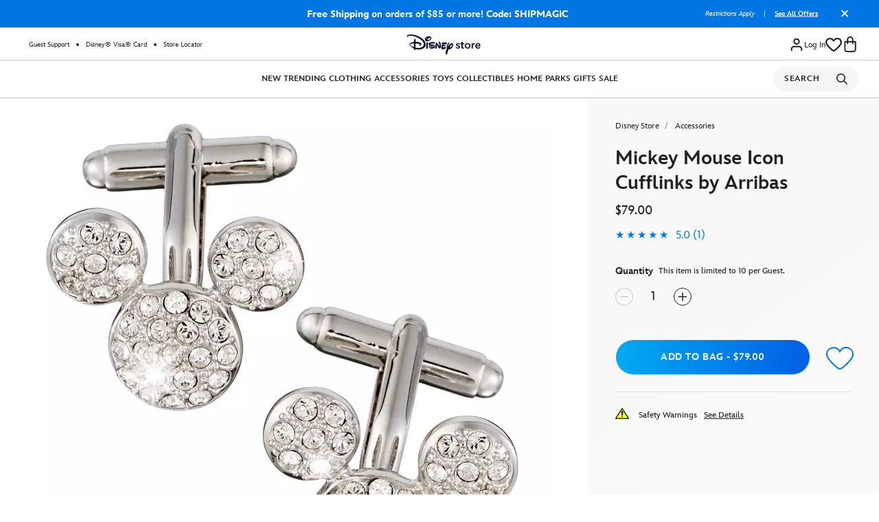

--- FILE ---
content_type: text/html; charset=utf-8
request_url: https://www.google.com/recaptcha/api2/anchor?ar=1&k=6Le2CasZAAAAAIVarP3wVo8isBezMJODg68gegRg&co=aHR0cHM6Ly93d3cuZGlzbmV5c3RvcmUuY29tOjQ0Mw..&hl=en&v=PoyoqOPhxBO7pBk68S4YbpHZ&size=invisible&anchor-ms=20000&execute-ms=30000&cb=465lix4lodnj
body_size: 48516
content:
<!DOCTYPE HTML><html dir="ltr" lang="en"><head><meta http-equiv="Content-Type" content="text/html; charset=UTF-8">
<meta http-equiv="X-UA-Compatible" content="IE=edge">
<title>reCAPTCHA</title>
<style type="text/css">
/* cyrillic-ext */
@font-face {
  font-family: 'Roboto';
  font-style: normal;
  font-weight: 400;
  font-stretch: 100%;
  src: url(//fonts.gstatic.com/s/roboto/v48/KFO7CnqEu92Fr1ME7kSn66aGLdTylUAMa3GUBHMdazTgWw.woff2) format('woff2');
  unicode-range: U+0460-052F, U+1C80-1C8A, U+20B4, U+2DE0-2DFF, U+A640-A69F, U+FE2E-FE2F;
}
/* cyrillic */
@font-face {
  font-family: 'Roboto';
  font-style: normal;
  font-weight: 400;
  font-stretch: 100%;
  src: url(//fonts.gstatic.com/s/roboto/v48/KFO7CnqEu92Fr1ME7kSn66aGLdTylUAMa3iUBHMdazTgWw.woff2) format('woff2');
  unicode-range: U+0301, U+0400-045F, U+0490-0491, U+04B0-04B1, U+2116;
}
/* greek-ext */
@font-face {
  font-family: 'Roboto';
  font-style: normal;
  font-weight: 400;
  font-stretch: 100%;
  src: url(//fonts.gstatic.com/s/roboto/v48/KFO7CnqEu92Fr1ME7kSn66aGLdTylUAMa3CUBHMdazTgWw.woff2) format('woff2');
  unicode-range: U+1F00-1FFF;
}
/* greek */
@font-face {
  font-family: 'Roboto';
  font-style: normal;
  font-weight: 400;
  font-stretch: 100%;
  src: url(//fonts.gstatic.com/s/roboto/v48/KFO7CnqEu92Fr1ME7kSn66aGLdTylUAMa3-UBHMdazTgWw.woff2) format('woff2');
  unicode-range: U+0370-0377, U+037A-037F, U+0384-038A, U+038C, U+038E-03A1, U+03A3-03FF;
}
/* math */
@font-face {
  font-family: 'Roboto';
  font-style: normal;
  font-weight: 400;
  font-stretch: 100%;
  src: url(//fonts.gstatic.com/s/roboto/v48/KFO7CnqEu92Fr1ME7kSn66aGLdTylUAMawCUBHMdazTgWw.woff2) format('woff2');
  unicode-range: U+0302-0303, U+0305, U+0307-0308, U+0310, U+0312, U+0315, U+031A, U+0326-0327, U+032C, U+032F-0330, U+0332-0333, U+0338, U+033A, U+0346, U+034D, U+0391-03A1, U+03A3-03A9, U+03B1-03C9, U+03D1, U+03D5-03D6, U+03F0-03F1, U+03F4-03F5, U+2016-2017, U+2034-2038, U+203C, U+2040, U+2043, U+2047, U+2050, U+2057, U+205F, U+2070-2071, U+2074-208E, U+2090-209C, U+20D0-20DC, U+20E1, U+20E5-20EF, U+2100-2112, U+2114-2115, U+2117-2121, U+2123-214F, U+2190, U+2192, U+2194-21AE, U+21B0-21E5, U+21F1-21F2, U+21F4-2211, U+2213-2214, U+2216-22FF, U+2308-230B, U+2310, U+2319, U+231C-2321, U+2336-237A, U+237C, U+2395, U+239B-23B7, U+23D0, U+23DC-23E1, U+2474-2475, U+25AF, U+25B3, U+25B7, U+25BD, U+25C1, U+25CA, U+25CC, U+25FB, U+266D-266F, U+27C0-27FF, U+2900-2AFF, U+2B0E-2B11, U+2B30-2B4C, U+2BFE, U+3030, U+FF5B, U+FF5D, U+1D400-1D7FF, U+1EE00-1EEFF;
}
/* symbols */
@font-face {
  font-family: 'Roboto';
  font-style: normal;
  font-weight: 400;
  font-stretch: 100%;
  src: url(//fonts.gstatic.com/s/roboto/v48/KFO7CnqEu92Fr1ME7kSn66aGLdTylUAMaxKUBHMdazTgWw.woff2) format('woff2');
  unicode-range: U+0001-000C, U+000E-001F, U+007F-009F, U+20DD-20E0, U+20E2-20E4, U+2150-218F, U+2190, U+2192, U+2194-2199, U+21AF, U+21E6-21F0, U+21F3, U+2218-2219, U+2299, U+22C4-22C6, U+2300-243F, U+2440-244A, U+2460-24FF, U+25A0-27BF, U+2800-28FF, U+2921-2922, U+2981, U+29BF, U+29EB, U+2B00-2BFF, U+4DC0-4DFF, U+FFF9-FFFB, U+10140-1018E, U+10190-1019C, U+101A0, U+101D0-101FD, U+102E0-102FB, U+10E60-10E7E, U+1D2C0-1D2D3, U+1D2E0-1D37F, U+1F000-1F0FF, U+1F100-1F1AD, U+1F1E6-1F1FF, U+1F30D-1F30F, U+1F315, U+1F31C, U+1F31E, U+1F320-1F32C, U+1F336, U+1F378, U+1F37D, U+1F382, U+1F393-1F39F, U+1F3A7-1F3A8, U+1F3AC-1F3AF, U+1F3C2, U+1F3C4-1F3C6, U+1F3CA-1F3CE, U+1F3D4-1F3E0, U+1F3ED, U+1F3F1-1F3F3, U+1F3F5-1F3F7, U+1F408, U+1F415, U+1F41F, U+1F426, U+1F43F, U+1F441-1F442, U+1F444, U+1F446-1F449, U+1F44C-1F44E, U+1F453, U+1F46A, U+1F47D, U+1F4A3, U+1F4B0, U+1F4B3, U+1F4B9, U+1F4BB, U+1F4BF, U+1F4C8-1F4CB, U+1F4D6, U+1F4DA, U+1F4DF, U+1F4E3-1F4E6, U+1F4EA-1F4ED, U+1F4F7, U+1F4F9-1F4FB, U+1F4FD-1F4FE, U+1F503, U+1F507-1F50B, U+1F50D, U+1F512-1F513, U+1F53E-1F54A, U+1F54F-1F5FA, U+1F610, U+1F650-1F67F, U+1F687, U+1F68D, U+1F691, U+1F694, U+1F698, U+1F6AD, U+1F6B2, U+1F6B9-1F6BA, U+1F6BC, U+1F6C6-1F6CF, U+1F6D3-1F6D7, U+1F6E0-1F6EA, U+1F6F0-1F6F3, U+1F6F7-1F6FC, U+1F700-1F7FF, U+1F800-1F80B, U+1F810-1F847, U+1F850-1F859, U+1F860-1F887, U+1F890-1F8AD, U+1F8B0-1F8BB, U+1F8C0-1F8C1, U+1F900-1F90B, U+1F93B, U+1F946, U+1F984, U+1F996, U+1F9E9, U+1FA00-1FA6F, U+1FA70-1FA7C, U+1FA80-1FA89, U+1FA8F-1FAC6, U+1FACE-1FADC, U+1FADF-1FAE9, U+1FAF0-1FAF8, U+1FB00-1FBFF;
}
/* vietnamese */
@font-face {
  font-family: 'Roboto';
  font-style: normal;
  font-weight: 400;
  font-stretch: 100%;
  src: url(//fonts.gstatic.com/s/roboto/v48/KFO7CnqEu92Fr1ME7kSn66aGLdTylUAMa3OUBHMdazTgWw.woff2) format('woff2');
  unicode-range: U+0102-0103, U+0110-0111, U+0128-0129, U+0168-0169, U+01A0-01A1, U+01AF-01B0, U+0300-0301, U+0303-0304, U+0308-0309, U+0323, U+0329, U+1EA0-1EF9, U+20AB;
}
/* latin-ext */
@font-face {
  font-family: 'Roboto';
  font-style: normal;
  font-weight: 400;
  font-stretch: 100%;
  src: url(//fonts.gstatic.com/s/roboto/v48/KFO7CnqEu92Fr1ME7kSn66aGLdTylUAMa3KUBHMdazTgWw.woff2) format('woff2');
  unicode-range: U+0100-02BA, U+02BD-02C5, U+02C7-02CC, U+02CE-02D7, U+02DD-02FF, U+0304, U+0308, U+0329, U+1D00-1DBF, U+1E00-1E9F, U+1EF2-1EFF, U+2020, U+20A0-20AB, U+20AD-20C0, U+2113, U+2C60-2C7F, U+A720-A7FF;
}
/* latin */
@font-face {
  font-family: 'Roboto';
  font-style: normal;
  font-weight: 400;
  font-stretch: 100%;
  src: url(//fonts.gstatic.com/s/roboto/v48/KFO7CnqEu92Fr1ME7kSn66aGLdTylUAMa3yUBHMdazQ.woff2) format('woff2');
  unicode-range: U+0000-00FF, U+0131, U+0152-0153, U+02BB-02BC, U+02C6, U+02DA, U+02DC, U+0304, U+0308, U+0329, U+2000-206F, U+20AC, U+2122, U+2191, U+2193, U+2212, U+2215, U+FEFF, U+FFFD;
}
/* cyrillic-ext */
@font-face {
  font-family: 'Roboto';
  font-style: normal;
  font-weight: 500;
  font-stretch: 100%;
  src: url(//fonts.gstatic.com/s/roboto/v48/KFO7CnqEu92Fr1ME7kSn66aGLdTylUAMa3GUBHMdazTgWw.woff2) format('woff2');
  unicode-range: U+0460-052F, U+1C80-1C8A, U+20B4, U+2DE0-2DFF, U+A640-A69F, U+FE2E-FE2F;
}
/* cyrillic */
@font-face {
  font-family: 'Roboto';
  font-style: normal;
  font-weight: 500;
  font-stretch: 100%;
  src: url(//fonts.gstatic.com/s/roboto/v48/KFO7CnqEu92Fr1ME7kSn66aGLdTylUAMa3iUBHMdazTgWw.woff2) format('woff2');
  unicode-range: U+0301, U+0400-045F, U+0490-0491, U+04B0-04B1, U+2116;
}
/* greek-ext */
@font-face {
  font-family: 'Roboto';
  font-style: normal;
  font-weight: 500;
  font-stretch: 100%;
  src: url(//fonts.gstatic.com/s/roboto/v48/KFO7CnqEu92Fr1ME7kSn66aGLdTylUAMa3CUBHMdazTgWw.woff2) format('woff2');
  unicode-range: U+1F00-1FFF;
}
/* greek */
@font-face {
  font-family: 'Roboto';
  font-style: normal;
  font-weight: 500;
  font-stretch: 100%;
  src: url(//fonts.gstatic.com/s/roboto/v48/KFO7CnqEu92Fr1ME7kSn66aGLdTylUAMa3-UBHMdazTgWw.woff2) format('woff2');
  unicode-range: U+0370-0377, U+037A-037F, U+0384-038A, U+038C, U+038E-03A1, U+03A3-03FF;
}
/* math */
@font-face {
  font-family: 'Roboto';
  font-style: normal;
  font-weight: 500;
  font-stretch: 100%;
  src: url(//fonts.gstatic.com/s/roboto/v48/KFO7CnqEu92Fr1ME7kSn66aGLdTylUAMawCUBHMdazTgWw.woff2) format('woff2');
  unicode-range: U+0302-0303, U+0305, U+0307-0308, U+0310, U+0312, U+0315, U+031A, U+0326-0327, U+032C, U+032F-0330, U+0332-0333, U+0338, U+033A, U+0346, U+034D, U+0391-03A1, U+03A3-03A9, U+03B1-03C9, U+03D1, U+03D5-03D6, U+03F0-03F1, U+03F4-03F5, U+2016-2017, U+2034-2038, U+203C, U+2040, U+2043, U+2047, U+2050, U+2057, U+205F, U+2070-2071, U+2074-208E, U+2090-209C, U+20D0-20DC, U+20E1, U+20E5-20EF, U+2100-2112, U+2114-2115, U+2117-2121, U+2123-214F, U+2190, U+2192, U+2194-21AE, U+21B0-21E5, U+21F1-21F2, U+21F4-2211, U+2213-2214, U+2216-22FF, U+2308-230B, U+2310, U+2319, U+231C-2321, U+2336-237A, U+237C, U+2395, U+239B-23B7, U+23D0, U+23DC-23E1, U+2474-2475, U+25AF, U+25B3, U+25B7, U+25BD, U+25C1, U+25CA, U+25CC, U+25FB, U+266D-266F, U+27C0-27FF, U+2900-2AFF, U+2B0E-2B11, U+2B30-2B4C, U+2BFE, U+3030, U+FF5B, U+FF5D, U+1D400-1D7FF, U+1EE00-1EEFF;
}
/* symbols */
@font-face {
  font-family: 'Roboto';
  font-style: normal;
  font-weight: 500;
  font-stretch: 100%;
  src: url(//fonts.gstatic.com/s/roboto/v48/KFO7CnqEu92Fr1ME7kSn66aGLdTylUAMaxKUBHMdazTgWw.woff2) format('woff2');
  unicode-range: U+0001-000C, U+000E-001F, U+007F-009F, U+20DD-20E0, U+20E2-20E4, U+2150-218F, U+2190, U+2192, U+2194-2199, U+21AF, U+21E6-21F0, U+21F3, U+2218-2219, U+2299, U+22C4-22C6, U+2300-243F, U+2440-244A, U+2460-24FF, U+25A0-27BF, U+2800-28FF, U+2921-2922, U+2981, U+29BF, U+29EB, U+2B00-2BFF, U+4DC0-4DFF, U+FFF9-FFFB, U+10140-1018E, U+10190-1019C, U+101A0, U+101D0-101FD, U+102E0-102FB, U+10E60-10E7E, U+1D2C0-1D2D3, U+1D2E0-1D37F, U+1F000-1F0FF, U+1F100-1F1AD, U+1F1E6-1F1FF, U+1F30D-1F30F, U+1F315, U+1F31C, U+1F31E, U+1F320-1F32C, U+1F336, U+1F378, U+1F37D, U+1F382, U+1F393-1F39F, U+1F3A7-1F3A8, U+1F3AC-1F3AF, U+1F3C2, U+1F3C4-1F3C6, U+1F3CA-1F3CE, U+1F3D4-1F3E0, U+1F3ED, U+1F3F1-1F3F3, U+1F3F5-1F3F7, U+1F408, U+1F415, U+1F41F, U+1F426, U+1F43F, U+1F441-1F442, U+1F444, U+1F446-1F449, U+1F44C-1F44E, U+1F453, U+1F46A, U+1F47D, U+1F4A3, U+1F4B0, U+1F4B3, U+1F4B9, U+1F4BB, U+1F4BF, U+1F4C8-1F4CB, U+1F4D6, U+1F4DA, U+1F4DF, U+1F4E3-1F4E6, U+1F4EA-1F4ED, U+1F4F7, U+1F4F9-1F4FB, U+1F4FD-1F4FE, U+1F503, U+1F507-1F50B, U+1F50D, U+1F512-1F513, U+1F53E-1F54A, U+1F54F-1F5FA, U+1F610, U+1F650-1F67F, U+1F687, U+1F68D, U+1F691, U+1F694, U+1F698, U+1F6AD, U+1F6B2, U+1F6B9-1F6BA, U+1F6BC, U+1F6C6-1F6CF, U+1F6D3-1F6D7, U+1F6E0-1F6EA, U+1F6F0-1F6F3, U+1F6F7-1F6FC, U+1F700-1F7FF, U+1F800-1F80B, U+1F810-1F847, U+1F850-1F859, U+1F860-1F887, U+1F890-1F8AD, U+1F8B0-1F8BB, U+1F8C0-1F8C1, U+1F900-1F90B, U+1F93B, U+1F946, U+1F984, U+1F996, U+1F9E9, U+1FA00-1FA6F, U+1FA70-1FA7C, U+1FA80-1FA89, U+1FA8F-1FAC6, U+1FACE-1FADC, U+1FADF-1FAE9, U+1FAF0-1FAF8, U+1FB00-1FBFF;
}
/* vietnamese */
@font-face {
  font-family: 'Roboto';
  font-style: normal;
  font-weight: 500;
  font-stretch: 100%;
  src: url(//fonts.gstatic.com/s/roboto/v48/KFO7CnqEu92Fr1ME7kSn66aGLdTylUAMa3OUBHMdazTgWw.woff2) format('woff2');
  unicode-range: U+0102-0103, U+0110-0111, U+0128-0129, U+0168-0169, U+01A0-01A1, U+01AF-01B0, U+0300-0301, U+0303-0304, U+0308-0309, U+0323, U+0329, U+1EA0-1EF9, U+20AB;
}
/* latin-ext */
@font-face {
  font-family: 'Roboto';
  font-style: normal;
  font-weight: 500;
  font-stretch: 100%;
  src: url(//fonts.gstatic.com/s/roboto/v48/KFO7CnqEu92Fr1ME7kSn66aGLdTylUAMa3KUBHMdazTgWw.woff2) format('woff2');
  unicode-range: U+0100-02BA, U+02BD-02C5, U+02C7-02CC, U+02CE-02D7, U+02DD-02FF, U+0304, U+0308, U+0329, U+1D00-1DBF, U+1E00-1E9F, U+1EF2-1EFF, U+2020, U+20A0-20AB, U+20AD-20C0, U+2113, U+2C60-2C7F, U+A720-A7FF;
}
/* latin */
@font-face {
  font-family: 'Roboto';
  font-style: normal;
  font-weight: 500;
  font-stretch: 100%;
  src: url(//fonts.gstatic.com/s/roboto/v48/KFO7CnqEu92Fr1ME7kSn66aGLdTylUAMa3yUBHMdazQ.woff2) format('woff2');
  unicode-range: U+0000-00FF, U+0131, U+0152-0153, U+02BB-02BC, U+02C6, U+02DA, U+02DC, U+0304, U+0308, U+0329, U+2000-206F, U+20AC, U+2122, U+2191, U+2193, U+2212, U+2215, U+FEFF, U+FFFD;
}
/* cyrillic-ext */
@font-face {
  font-family: 'Roboto';
  font-style: normal;
  font-weight: 900;
  font-stretch: 100%;
  src: url(//fonts.gstatic.com/s/roboto/v48/KFO7CnqEu92Fr1ME7kSn66aGLdTylUAMa3GUBHMdazTgWw.woff2) format('woff2');
  unicode-range: U+0460-052F, U+1C80-1C8A, U+20B4, U+2DE0-2DFF, U+A640-A69F, U+FE2E-FE2F;
}
/* cyrillic */
@font-face {
  font-family: 'Roboto';
  font-style: normal;
  font-weight: 900;
  font-stretch: 100%;
  src: url(//fonts.gstatic.com/s/roboto/v48/KFO7CnqEu92Fr1ME7kSn66aGLdTylUAMa3iUBHMdazTgWw.woff2) format('woff2');
  unicode-range: U+0301, U+0400-045F, U+0490-0491, U+04B0-04B1, U+2116;
}
/* greek-ext */
@font-face {
  font-family: 'Roboto';
  font-style: normal;
  font-weight: 900;
  font-stretch: 100%;
  src: url(//fonts.gstatic.com/s/roboto/v48/KFO7CnqEu92Fr1ME7kSn66aGLdTylUAMa3CUBHMdazTgWw.woff2) format('woff2');
  unicode-range: U+1F00-1FFF;
}
/* greek */
@font-face {
  font-family: 'Roboto';
  font-style: normal;
  font-weight: 900;
  font-stretch: 100%;
  src: url(//fonts.gstatic.com/s/roboto/v48/KFO7CnqEu92Fr1ME7kSn66aGLdTylUAMa3-UBHMdazTgWw.woff2) format('woff2');
  unicode-range: U+0370-0377, U+037A-037F, U+0384-038A, U+038C, U+038E-03A1, U+03A3-03FF;
}
/* math */
@font-face {
  font-family: 'Roboto';
  font-style: normal;
  font-weight: 900;
  font-stretch: 100%;
  src: url(//fonts.gstatic.com/s/roboto/v48/KFO7CnqEu92Fr1ME7kSn66aGLdTylUAMawCUBHMdazTgWw.woff2) format('woff2');
  unicode-range: U+0302-0303, U+0305, U+0307-0308, U+0310, U+0312, U+0315, U+031A, U+0326-0327, U+032C, U+032F-0330, U+0332-0333, U+0338, U+033A, U+0346, U+034D, U+0391-03A1, U+03A3-03A9, U+03B1-03C9, U+03D1, U+03D5-03D6, U+03F0-03F1, U+03F4-03F5, U+2016-2017, U+2034-2038, U+203C, U+2040, U+2043, U+2047, U+2050, U+2057, U+205F, U+2070-2071, U+2074-208E, U+2090-209C, U+20D0-20DC, U+20E1, U+20E5-20EF, U+2100-2112, U+2114-2115, U+2117-2121, U+2123-214F, U+2190, U+2192, U+2194-21AE, U+21B0-21E5, U+21F1-21F2, U+21F4-2211, U+2213-2214, U+2216-22FF, U+2308-230B, U+2310, U+2319, U+231C-2321, U+2336-237A, U+237C, U+2395, U+239B-23B7, U+23D0, U+23DC-23E1, U+2474-2475, U+25AF, U+25B3, U+25B7, U+25BD, U+25C1, U+25CA, U+25CC, U+25FB, U+266D-266F, U+27C0-27FF, U+2900-2AFF, U+2B0E-2B11, U+2B30-2B4C, U+2BFE, U+3030, U+FF5B, U+FF5D, U+1D400-1D7FF, U+1EE00-1EEFF;
}
/* symbols */
@font-face {
  font-family: 'Roboto';
  font-style: normal;
  font-weight: 900;
  font-stretch: 100%;
  src: url(//fonts.gstatic.com/s/roboto/v48/KFO7CnqEu92Fr1ME7kSn66aGLdTylUAMaxKUBHMdazTgWw.woff2) format('woff2');
  unicode-range: U+0001-000C, U+000E-001F, U+007F-009F, U+20DD-20E0, U+20E2-20E4, U+2150-218F, U+2190, U+2192, U+2194-2199, U+21AF, U+21E6-21F0, U+21F3, U+2218-2219, U+2299, U+22C4-22C6, U+2300-243F, U+2440-244A, U+2460-24FF, U+25A0-27BF, U+2800-28FF, U+2921-2922, U+2981, U+29BF, U+29EB, U+2B00-2BFF, U+4DC0-4DFF, U+FFF9-FFFB, U+10140-1018E, U+10190-1019C, U+101A0, U+101D0-101FD, U+102E0-102FB, U+10E60-10E7E, U+1D2C0-1D2D3, U+1D2E0-1D37F, U+1F000-1F0FF, U+1F100-1F1AD, U+1F1E6-1F1FF, U+1F30D-1F30F, U+1F315, U+1F31C, U+1F31E, U+1F320-1F32C, U+1F336, U+1F378, U+1F37D, U+1F382, U+1F393-1F39F, U+1F3A7-1F3A8, U+1F3AC-1F3AF, U+1F3C2, U+1F3C4-1F3C6, U+1F3CA-1F3CE, U+1F3D4-1F3E0, U+1F3ED, U+1F3F1-1F3F3, U+1F3F5-1F3F7, U+1F408, U+1F415, U+1F41F, U+1F426, U+1F43F, U+1F441-1F442, U+1F444, U+1F446-1F449, U+1F44C-1F44E, U+1F453, U+1F46A, U+1F47D, U+1F4A3, U+1F4B0, U+1F4B3, U+1F4B9, U+1F4BB, U+1F4BF, U+1F4C8-1F4CB, U+1F4D6, U+1F4DA, U+1F4DF, U+1F4E3-1F4E6, U+1F4EA-1F4ED, U+1F4F7, U+1F4F9-1F4FB, U+1F4FD-1F4FE, U+1F503, U+1F507-1F50B, U+1F50D, U+1F512-1F513, U+1F53E-1F54A, U+1F54F-1F5FA, U+1F610, U+1F650-1F67F, U+1F687, U+1F68D, U+1F691, U+1F694, U+1F698, U+1F6AD, U+1F6B2, U+1F6B9-1F6BA, U+1F6BC, U+1F6C6-1F6CF, U+1F6D3-1F6D7, U+1F6E0-1F6EA, U+1F6F0-1F6F3, U+1F6F7-1F6FC, U+1F700-1F7FF, U+1F800-1F80B, U+1F810-1F847, U+1F850-1F859, U+1F860-1F887, U+1F890-1F8AD, U+1F8B0-1F8BB, U+1F8C0-1F8C1, U+1F900-1F90B, U+1F93B, U+1F946, U+1F984, U+1F996, U+1F9E9, U+1FA00-1FA6F, U+1FA70-1FA7C, U+1FA80-1FA89, U+1FA8F-1FAC6, U+1FACE-1FADC, U+1FADF-1FAE9, U+1FAF0-1FAF8, U+1FB00-1FBFF;
}
/* vietnamese */
@font-face {
  font-family: 'Roboto';
  font-style: normal;
  font-weight: 900;
  font-stretch: 100%;
  src: url(//fonts.gstatic.com/s/roboto/v48/KFO7CnqEu92Fr1ME7kSn66aGLdTylUAMa3OUBHMdazTgWw.woff2) format('woff2');
  unicode-range: U+0102-0103, U+0110-0111, U+0128-0129, U+0168-0169, U+01A0-01A1, U+01AF-01B0, U+0300-0301, U+0303-0304, U+0308-0309, U+0323, U+0329, U+1EA0-1EF9, U+20AB;
}
/* latin-ext */
@font-face {
  font-family: 'Roboto';
  font-style: normal;
  font-weight: 900;
  font-stretch: 100%;
  src: url(//fonts.gstatic.com/s/roboto/v48/KFO7CnqEu92Fr1ME7kSn66aGLdTylUAMa3KUBHMdazTgWw.woff2) format('woff2');
  unicode-range: U+0100-02BA, U+02BD-02C5, U+02C7-02CC, U+02CE-02D7, U+02DD-02FF, U+0304, U+0308, U+0329, U+1D00-1DBF, U+1E00-1E9F, U+1EF2-1EFF, U+2020, U+20A0-20AB, U+20AD-20C0, U+2113, U+2C60-2C7F, U+A720-A7FF;
}
/* latin */
@font-face {
  font-family: 'Roboto';
  font-style: normal;
  font-weight: 900;
  font-stretch: 100%;
  src: url(//fonts.gstatic.com/s/roboto/v48/KFO7CnqEu92Fr1ME7kSn66aGLdTylUAMa3yUBHMdazQ.woff2) format('woff2');
  unicode-range: U+0000-00FF, U+0131, U+0152-0153, U+02BB-02BC, U+02C6, U+02DA, U+02DC, U+0304, U+0308, U+0329, U+2000-206F, U+20AC, U+2122, U+2191, U+2193, U+2212, U+2215, U+FEFF, U+FFFD;
}

</style>
<link rel="stylesheet" type="text/css" href="https://www.gstatic.com/recaptcha/releases/PoyoqOPhxBO7pBk68S4YbpHZ/styles__ltr.css">
<script nonce="cARHk_eONdjd3n_9gvlARA" type="text/javascript">window['__recaptcha_api'] = 'https://www.google.com/recaptcha/api2/';</script>
<script type="text/javascript" src="https://www.gstatic.com/recaptcha/releases/PoyoqOPhxBO7pBk68S4YbpHZ/recaptcha__en.js" nonce="cARHk_eONdjd3n_9gvlARA">
      
    </script></head>
<body><div id="rc-anchor-alert" class="rc-anchor-alert"></div>
<input type="hidden" id="recaptcha-token" value="[base64]">
<script type="text/javascript" nonce="cARHk_eONdjd3n_9gvlARA">
      recaptcha.anchor.Main.init("[\x22ainput\x22,[\x22bgdata\x22,\x22\x22,\[base64]/[base64]/[base64]/[base64]/[base64]/[base64]/KGcoTywyNTMsTy5PKSxVRyhPLEMpKTpnKE8sMjUzLEMpLE8pKSxsKSksTykpfSxieT1mdW5jdGlvbihDLE8sdSxsKXtmb3IobD0odT1SKEMpLDApO08+MDtPLS0pbD1sPDw4fFooQyk7ZyhDLHUsbCl9LFVHPWZ1bmN0aW9uKEMsTyl7Qy5pLmxlbmd0aD4xMDQ/[base64]/[base64]/[base64]/[base64]/[base64]/[base64]/[base64]\\u003d\x22,\[base64]\\u003d\x22,\[base64]/[base64]/CkcOxVis5w5jCgMOdw6HDmSwrOhlgw67DqcOKFE3DqmHDsMOVW2fCrcOgSMKGwqvDn8Orw5/CksKYwoNjw4MBwpNAw4zDnlPCiWDDnE7DrcKZw7jDmTB1wplTd8KzBsKSBcO6wq7Cs8K5ecKdwoVrO1RAOcKzPMO2w6wLwrJ7Y8K1wrY/bCVjw6prVsKMwp0uw5XDo3t/bBDDq8OxwqHCjMOsGz7CosOCwos7wrU1w7pQB8Ooc2d4HsOeZcKNBcOEIxjCoHUxw7HDtUQBw4JHwqgKw7XCkFQoEMO5woTDgHMQw4HCjH/[base64]/wqMdWcO/wq4FX8OTRcOJIsO2LQ9cw48Vwr9+w4XDh1zDjQ/CssOiwq/CscKxPMKJw7HCtjHDh8OYUcO+aFE7LjIENMK7wqnCnAw9w6/CmFnClzPCnAt6wpPDscKSw5RULHsTw47CilHDnsKNOEwNw7tab8KUw4MowqJdwoDCjWTDpndxw6QVwrgVw6bDr8Oowp/DosKow5ILD8KRw6DCvyjDrMOeV3HCkFrCmcOlMyTClcKLSnfCssODw4kUNycBwpfDokUdaMOHS8O2wpbCuRLCucKBB8OKwpfDtFBSLzLCs17Di8KEwrFzwojCqcOTwpbDrSTDqMKpw7LCjD55wonCgQ3DoMKnJVEWLyDDvcOqfQ/CqcKFwpIvw4nCjnI6w65+w4jCnCPCl8OUw4fChMOqMMOFNcOdc8KMD8OAw55/[base64]/w7PCmsO7wqFzO8Kzw7JuSSrCpGYsw4/[base64]/wo7DvsK8ZcKWAiEkwrNcO8KhMsKhw7pOw4jCqMOcWyAfw7U+wqjCrwnClMK+bsK6AAPCqcKjwp1xw6QAwrDDs0PDm0Zaw6cebA7DuzwjJ8OGwq3CoXMww7XCnMO/G0Iyw4fCmMOSw6PDksOufBJywpEhwrvChxcXdT/DnDXCq8OMwoXCkhZ5MsKrP8Ogwr7Di03CjFTCj8K8AH0hw4tOPkHDp8OjdsONw7/DiUzCkMKbw4AJaWRJw67CqcOTwrEQw7vDsUnDlwHDoW8Pw7HDl8K4w5nDosKMw47CjAo0w4MaSsK+GkbCkTbDgEotwr0GDVMnIsKrwrlHJFU2XFLChSvCucKLG8KxfWbCgR49w71Vw4LCpWN1w5wOVxHCrcKIwo1dw5/CmcOISHY3wpLDpMKsw6B+A8Ocw4xyw7XDisOrwpofw7Raw7jChMO5Ti3DpzbCjMOKXGxrwplkCGTDnsKlBcKfw6VDwo1dw53DmcK1w4VqwoLCgcO6w4XCpGFBVyrCrcKawpHDqmJdw7RcwpHCrHN2wp/CvlLDicKZw6BRw4LDnMOWwpE0YcOaC8OzwqbDtsKTwoBPbVIfw7phwrTChgrChBoLawcmH1rCicKjfsKQwox5BcOpVMKBQi1WVcOWMwcrwpljw4c8J8K2c8OUw73CvT/CkwgAPMKWwp/DhDsgY8K6SMOUX2ECw53DsMO3NH3DlcKpw44GXhfCgcKYwqNIF8KAbxLDjXBJwo9vw5nClcKFf8OpwoLDucKuwoXCjC94w7TDgcOrMgjDvsKQw6l4FsOAHTVHf8KhWsOLwp/[base64]/DpMOrw4DDoXkRb8KyWsK2EMOWw7dyKcKEJsKPw7nDjGrCuMKIw5RlwpnCsgwDI1LCssO7wrtXM2F8w7p8w7grUMK3w4HCnGoUw6MYMjzDp8Kaw7dpw7/Dr8KFZcKPHTMAAC9iTMO2woPCk8KUYzFlwqU9w4HDssOKw799w7bDugE+w4vCkDPCpBbCscO5wp1XwozCl8OHw6wNw7/[base64]/Cs8K5woPDm8KmwqTDo8KLw7xZSsOhwp7CusOWw7AjE3fDln4+D107w7Epw6RCw6vCkQ/Dp0M1TArDjcOtAFbCqg/DqsKzVDnCicKdw5PCi8KNDGQtAlJwLsKVw7cQJg7Cn1pxw5PDnUt0wpctwpbDjMKqO8K9w63DnsKzJWfCt8K6NMK+woA5wqPDi8KISGHDu1xBw47Dj09eTcKveBp2w5jDjcKrw6HDrMKnX1HChD94G8OdJ8OpWsKHw7w/WB3DosKPw5/Dm8Oew4bCt8OLwrpcCcKmwrDCgsO/fBbDpsKpf8OZwrFLwrPCs8OWwqxRGsOZeMKNwrMlwp3CpMKQRHvCpsK9w6HDhnIAwoo/UsKUwqdjc0TDmMOQNl9Aw6zCvQJnwrjDlgbClxvDpjfCtAFWwr7DocOGwr/[base64]/CpMKOKQlew7zDmsKMB0gtdcOnCcOHXyXCjk4gwpnCisKdw443CTDDoMKVBcK1G2vCsSHDqsK0ZzJnGRvCmcKjwrgywrI9N8KRTMOhwovCg8KySktVwrJJXcOPIsKZw4XCpkZoHcK9wr9PFR0nKMOpw53CnkvCnMOKw7/DhMKRw6rCv8KKN8KDWx0tY23DksKJw7kjH8Oqw4bCoW3CkcOow6/CrsKqwrHDhsKHw7LDtsKVwoc2w4FmwqbCksKEW3nDsMKAdgBTw7szKSA+w5HDh2rCtETCl8O/[base64]/CmsOUwrnCp8KZwq/DksKiKHhYwpJbdi5yZsOgeQDCtcOxUMKIbsKfw6TCt1LCg1sCwpBlwplKwpzDmDpgVMKBw7fDjV0Xw5ZhMsKMwq3CnMOGw6B6EMKYHl1Lwq3Dm8OEW8KlaMOZM8KGwpxow7vDryUOw6ZaNgAIw5fDvcOawobCuEwIdMKFw4/CrsK7eMOnQMOWRRhkw5xXw6PCpsKAw6TCpsOSPMOwwp5lwqQvRMOmwpLCvVZcecKEH8O0wps6BG/DjH3DpFbDgArDq8Omw796w5rCsMOPw4kIT2rCmxvCoh19w45aekvCkQ7DosK1w6VWPXB1w6PCssK3w4fCgMKaTyVbw6ElwqoCCmBMOMK2fBrCrsOtw5/CoMOfwoTDkMOXw6nCi2rCi8KxEijCon8OIk9vwpnDp8OiP8KYPsKnAGHDjsKwwowWAsK6eW1bZMOrVsK9F13CnjXDiMOTwoDDvsOyVMO5w5rDssKxw5LDl2cfw4crwqQ+PHo2Uwhlwp/[base64]/CucO8wqjDh8Ofwr7CnsKlIMKlC8KQa1gnesOzHsK2IsO/w7MDwpRddXwtW8KWwosoTcO0wr3DtMO4wqpeHm7ClMKWPsO9wqrDmF/Dtgwbwp8CwrIywpwTKcKBe8Kdw7ogHnrDhmvCuV7DhsOlWRt8SC0zw57DrWVOdcKewrp8wpdEwqHDjG/[base64]/Cr8KOwqltw4xYw6zCh0pJw40CDRRLw6/DtcObw5XCr37ChQpPdsKjEMOgwovDiMOQw7ExP0pxfBhJSsOBUcKHMMOWVgTChcKOQcKSL8KZwoTDsxrCnCYfe1oiw7bDlsOMGA7Ct8O/[base64]/CkzTCtV/CrMOjw6HDk8K8wrQ7w7ZYT8O3w4rCn8KPWUfClWtRwo/Dlwp+w4YwTcOEDcKXADwgwopdV8OiwozClMKgEMO/[base64]/[base64]/CklHDv2tpwrZRXlgRQ8K9wpnDqWbDnnYDw4fCtm3DucOvacK7wpdowqfDicOOwrEPworCp8K6w450w45mwqzDsMOjwprCuGbDmA/Cp8OjcjTCocOdJcO0wojCsF7CksKfwpN5YMKpw4IWCsOkL8Klwo1KIsKPw7bDtsOvWjjCvnbDv1g5wrAPSU1jEh3Dq1/CucO1GQ9xw5A0wr1fw67Dg8KYwowBGsKkw45owpw3wr3Cvg3Dh3/CvMKqw5XDuVXCpsOqwp/CpgvCssK1TsKkG1vCnDjCoVjDscOQCHBYwr3Dm8Ofw4RlUCluwozDnXnDs8KbUQzCoMO/[base64]/SRfCuMOdDcKNTMO4P3zCvMOfP8OiHFskYm3DjMKQCsKwwqhaD0JDw40MeMKmwrvDq8OtBcKAwqleWmjDrFPCqlZTLcO7AsOSw5TDjBjDqMKTMsKABnzCjsOkCVpLRzDCnR/Cm8OOw7bDkQTDsm5Hw6pQURl6DHAsXcKywrPDpjPDkD/DksO6wrEtwpxTw5QBQ8KHK8Oow4NPWiQ1TFLDtFgxPMOUwqp3wr/[base64]/CscKgF2nChDlkFsKbw7jCncK0SsKBHcOGGQLDt8O7worDmyLDgD5tVsKTw7zDmMO5w4Vswpouw5jCik/DsTpRP8OWwovCscK7MzJRZ8K2w6p5wq/DuxHCi8O2VQM8wo47w7NEY8KHUCgPZsOCccOKw6LChzcxwql8wo3DrmU9woo7wr7Dg8KNaMOSw7vCsSU/w7B1aW0Xw6/DicOkw5HDkMKBAE7DvEDCu8K5SjhyCkfDgcK6GMO4C05hKhlpJEfDmMKOA3UkHV9twqbDv33Dm8KKw5Rgw7/CvkJkwrAQwpF6dHHDtsOBLMO1wrzCqMKBd8Olc8OpMQxDLCx/BhNWwqvCmnPCkUc1Dg/DvcKoIEDDt8K3ZWbCkycIE8KRYCfDrMKlwoXDt0owU8K0bcKwwogVwrrDtsOnVj8nwqHCssOswqhwdSvCisOww5dOw4XChsOIJMOMWBtWwqDCsMO/[base64]/DpkY4w43Ct8OYbQEOw6seGcOWWcKDRS/Cu8KmwrgVPl3Dh8OTbMK8w7sFwr3DohnCtTHDniBBw58Yw7/[base64]/Ug5rZ23CpQcSwqswwoHDhMKkZcKrVsK9wr9swpwsPhRsAwrDrcOBwoDDrMKvbR9dLMO7JCYow5dON01TIcOMesOlKALCthLCiiFOwpLCuW/DuFjCs2B+w5RTbzgpD8K6ScKBOytfKzlcP8OAwrrDjwXDv8OIw4nDpm/CqcKxw4lsAX/CgMKxCsKreXNxw5dnwqTCm8Kfwq3Cs8K/w6B1cMOcw6JHWcOdJkBPcGDCj1fDmyfDtcKrwqXCsMKjwqHCkwdmHMOsQi/DjcKAwqBrF27DnH3Dk0DDu8KywqbDp8Oyw5ZBO03ClBPChV4jIsKDwqTDpAnDvWPCrUlzEsOIwpoPMzoqNcK1woU8w4TCrMOow7krwrrDqgkUwq7ChDjDp8Kswrp0OVjDpwPDlWPCmTrDgcO7wrh3wpfCk2BZKsKmcS/DnxBvPybCqQXDl8OBw4vCm8ONwrXDjAfCkF05Q8OIwrTCjcOQQMK/w71EwqDDjsK3wopRwrg6w6oPKsOawpdpS8OXwok8w5d0Q8KHw4xuw6TDvA5EwqXDm8KyfVPCmWBhcTbCgcOgb8OxwpvCtsOgwqVNAnzDgMO4wpjCpMKcfcOnJF7CqC5uw59Vwo/CkcK/[base64]/CssKgwoArKsO7Y8OEwpt/cAF0EjAaA8OGw5dlw4DDv3obwqTDpmhIZcKbZ8KjLcKadsKLw4RqO8OEw50nw5jDqQt/wo4dScKuwpk3OBpRwqI1HlPDindowqN/[base64]/ChAbDkcK7w751QBHDqcKcwrjCv8KUwrTCssOWw5l8UsKTIzoRwpbCmcOCRQnClnFXccO4fFXCpcKKwoxYSsO4wq9iwoXDnMOWFxQow5XCnsKhHGIYw4/[base64]/AQ7DpQ/ClcOtVR3DmMOawpFGA317CcOXdsKfw4PCisK5wpXClHMecGDChsOTD8KhwqpKbm/CjcKFw6vDjB4sQSvDqMOJVsKvwrvCvwpKwpJswoHCjsOvW8OUw6PCoV/CsRExw6nDoDxSwpLDvcKfw6vCiMKQVMOqw4HCjBXCrxfCo1Vcw6vDqFjCi8KINEQKYMOuw77DmX9TJwXChsOrScKjwrLChjnDvcOlM8OFD3loSMOXT8O2cRQuZsO4ccKMwpPCqMK+wovDhSRHw6Z+wr7Dr8KOP8KVBcKsK8OsIcO4QcKJw7vDkXPCrFbCt3g/JcORw5nCgcOewrTDgMKPfcOfwr3Cp0wiCxnCmTjDoD1iK8K3w7LCpwfDkn4/NsOqwrphwqBgBifCr144TMKHwqHChsOuw5pcWMKeGsKEw5N6woY5wqzDgsKGwrYEQ1XCpMO3wptVwr04HsOJQcKVw6fDijQjS8OgCcK/w7PDnsKDeyBxw5XDkALDoyDDiQ1kP20JOCPDrMOcMzELwrvCjkLCjmfCt8KdwqnDl8KuQzLCoxPCvBNeQlPCiUPCnz7CjMOGDh3DlcK0w7vDnzpvw6Nnw4DCtArChcKgFMOHw7zDnMOew77DqQc8wrnDvVgpwofCmMKawrHDh1oowoDDsHfCv8KOcMKvwo/CvGcjwopDaFzCtcKIwo04wplFAE5dw6/Dimdawr9/wqvDqgs2DBRIw5MnwrrCtVUtw652w4nDsmfDlcOFJ8Olw7nDlsKpXMOsw7ApacOxwr00woQmw7rDiMOvNHY2wpXDhcOfwqc7w6bCpxfDu8K4Cy7DpBhzwrDCqMKDw7Few7NoasK5TyN5GkpQI8OBNMKGwrBFdizCu8OIUH/CoMOjwqbDpMK8w7lGVMO7d8ODDMOgSUU0w58LJiHCrMOOw6cNw5w+WyVhwpjDlDLDqMO+w4VJwo52dcOCD8KDwqk5w6tcwprDmQnDpcKlFjwAwr3DnxDCi0LDmF/Dhl7CsDnChcOPwpNKaMOPW1xhBcKKDMKXJjgGIibClXDDs8OowofDrxwPwo9rem4gwpUNwooNw73Ct3LDiwpPw5kFHk3Cl8KJwp/CvMOBOE5oVcKVGXISwoZ3NsKTcsObRcKLwoxTw73Dl8K/w7Vcw4R0RMKQw4vCumDDiwVow6fCtcK8NcKqwpdYD1DDkwDCs8KOFMKhDcKRCizCjGICF8Kjw4PCusOHwpFOw6nCu8K7JcOmEXNnD8O6LC5NZn/[base64]/CgXJoe8KDM8OKXMKkD8OXBgvClFfCsxfDnMKOOsOnNsK2w75STcKtd8O7wpQswoYkJ1cWbMOrMyvCrcKQwonDo8Kcw4rCvsOsfcKgSMOLfMOtHsOOwrZ2wrfCuA7DoUxZYF3CrsKlfW/DvjQIembDkEkjwqUSBsKDUlPCuQw/wpcRwoDCgk7DicONw75Ww7QPw65eYijDisKVwotPaxtEwprDv2vCgMO5N8K2ZMORwrrDkyNQN1BFTjzDlWjDvgTDgHHDkGpjbyA3SMKtJTnDmVDChUXCo8Kdw4nDoMKiMcO+wqFLJcOWb8KGwpXCvmLDlAtvLcObwqAgXyZEZExRJsO/WjfDsMOhw7hkw4ITwpocIBXDi3/[base64]/wpMcwoo0ScOkw7Bfw4rDgsOoDjcSdF0ObDcBSRDDvcOXAVExw4nDh8O/wpnDkMOKw7w0w6PCp8ONw6nDmcOVJnF5w7MtWcKTwo/DhQ/Dp8Oaw68/[base64]/wplpbFPDucO4w4vCjG7DgcOQwo5jTMO/woNIJ8OMdD/[base64]/[base64]/[base64]/w5TDpsO1eBldwrTDvMKkXMOpw7zDg359JlbCvMOTUsKXw43DuxbClcOXwqHDk8OsV1k7SsKgwokOwqrCt8Kvwr3CgxfDkMKNwpIudsOSwod2AsKVwrFfKcKJLcKCw587FMKCOMOkw5XCnCY3w7FEw5twwqsCGMOnw6lJw7gCw5JGwqbCqsKVwoNFGV/[base64]/Dn8OlAMK7GR0OM8OUSsKqExLDtmrCt3tLfcKIw43DmMKXw4rDpA/[base64]/[base64]/DnMK9OsOpwrptUsKlX8KUc03DksKKwoTCuEZLwo/Ck8K0fQbCpMKzwpjCnVTDuMOuOjYBw6N8e8OPw4sxwojDnnzDmW4uecOqw5krLcKXPE7ChGsQwrTCq8OdMMKuwozCmknDjcOQFC3DgQ/DmsORKsOqWsOPwq7Dp8KrAcOrwrrCh8Kpw7DCvRrDssOJDk9OR3XCp01KwplewqZ2w6PCvmJcAcK/esORScKow5YiY8Ojw6fCrsKLKzDDm8Kdw5IAJcK6cGRDwq5eXMO5DElAXHcTwrwpRSIZTcOjYcOjb8OdwozDocOPw5RNw6wVa8ONwoNkbFY8wpPCki9FKMOnRh8pwrjDnsOVw6RPw5rDncKJeMOdwrPDgzPCqcOpDMOvwq3DkwbClyXCnMOjwp07wojDhl/[base64]/DrQjDuRFbw5McN8Ouw6Znw51+CsOReVUDTnYmXcOAaj09csOBwp4VCR3ChVrChw1cSmkwwrbCv8KEdMKMwqBFEMK7woh2TA3Cs2rCknNMwphSw6TCqzHDmsKvw4XDugvCv0DDriVDAsOrWcKQwrIOFV3Dv8KoFMKiwpPCgRAqw7zCkMK0fhgkwps6Z8K7w5FOwo7DtA/DkUzDqy/DqQU5w4RhIRDCqHPDoMKzw7pRURzDuMK8ZDY7wrrCn8Kmw4fDrDBhXMKYwqZ/w7kZMcOqEcONYcKdwoUSOMOqWcKpUcOUw5DCj8K3bR8JUhBjMRlUw6B/wq7DtsKFScO/SSHDqMKWWUYSRMO1HMOTw4PChsOLcThew6DCs0vDp2/CvsOswqjCqwBJw4kyKDTCt0vDq8KpwqZXACJ3JDDDiX/CjB/CocK/XsO3wojCnC4iwq3CuMKLUMKyLcOfwqJ7PMKlN2QDLsO8wpxQJzh+KMO+w55ONlRRw5vDmhUcw6LDlsKTFsOJZSbDp1t5Hj3DkCd2JcKwe8K0NsO4wpHDq8KeHhYrQcOwXz/DisK5wr5DZEg0U8OrUSdFwrHCrMKpb8KGJcKnw5PCnsO4FcKUb8KWw4rCqMOxwpJpw43CuWoNWAB7QcKZWsKcRlzDiMOuw4BVKgA+w6DClcK2Y8K6BHzCksOGMGR4wrNeT8KPCcONwoUzw7wND8Ovw5lpwoMPwq/DvcO6ADJaMsORP2rChW/Cq8KwwpMfwplKwpg9w7HCr8OMwpvCsCXDpRfDjsK5ZcKDGkpzZ2TDlBrDpMKUCmFDRioSD2XCrzlVVU4Sw7XCpsKvBMKoKiUWw6DDhFXCnSDDu8Onw6HCtwx3NcOMwrgYCcK+QRXCn33CnsKewqttw6/CtUTCisKIGUY/[base64]/aQphw5YUwpPCuGjCuRbCtUxrW2kIYsOoHsOaw6/CpBXDtirCjMOVIm8if8OWRxEiwpUnXVUHwq4rwpDDusKDw6/Dg8KCVRtGw4rDkcOOw614EMK4ORXCo8ORw70xwrMMbxPDncO+AxxUKQnDrxzCkAArw70ewqUHNMO+wqlSWsOFw7UuccORw4o7KH8ILABSwpbCmQA/KmrDjlA5B8KHfDUoAWwJZx1VJcOow4bCi8Kvw4dWw7EuQ8K2ZsOWwoh5wpXDlcO/PCgxCSvDqcOEw4JyRcKEwrHCrmR6w6jDnRnCpsKHDcKNw6JaJBILdXhbwpkffDbDvsOQP8OSbMOfc8KmwqzCmMONTHUOEjXCiMKRR3HChCLDiVUywqVNKMOrw4Zfw7rCigkyw4XDtsOdwqNSb8OJwp7CkV/CocK4w6R0WzIHwoHDlsO9wpPCpWUwCF9JLjbCocOrwqnCmMKmw4Bkw6w6wpnCv8OPw6VzLW/Dq2HDnkh6SHHDv8KtYcOBK2Qqw7fChHRhTG7Cg8KtwrwXYMOvYzZUFX1jwpdKwo/Co8O7w4nDqxEKw4LDtMO9w4TCrgJ3RTZcwoPDi3BRwpoECsKhXsOQWAtZwqHDhMOmfjFqeSrCjMOyYxDCmsOqamJDWx4yw7AEIlvDq8O2UsKIwqwkw7vDlcK8On/DvU0lR2l8f8KVwrnDlgXCqMOPw69kTRRMw5xhCMKWM8OpwoNHHVYeN8OcwplhPShZZFXCpQTDpsOXIMOIw4MHw7s4dMOPwposE8Oaw5sjFjLCisK0WMOMwp7DhsOSwqnDli7Ds8Oww4pfI8ObVcOMTFHCjzjCsMKdLWjDr8K4PcKYMXzDlcOaCEAxw4/DusOIPcO7eBvCq37Ds8K0wpHDk3ESfFcMwo8YwqsKw4nCu1TDjcONwqnDgzBUAlk/wpAfFCMrYz/CnsO4a8K/A3swLRbDt8OcPlHDocOMR27DqMKDBcO/wqx8wrUuAUjCucK2w6DDo8OIw53DpsK9w7XDhcKPw5zCkcKTdMKVayDDlzHCjcOkZ8K/wqoteXRHKSzDqiondmDClgohw68zeFZSJ8KcwpHDvcOcwrPCm2/Djl7CrnliYMO3YMKWwq1IOm3Cpk9ew4pawpjCqx9Ew7zCkwjDv2ECYRzDgz7DjRIjw4MJQcKsLsKqDUfDoMOvwrHCkMKBwrvDpcKOBcKpSsOXwoBswrHDv8KcwoA/wofDtcK/JFDChzARwqXDvwDDrG3Cp8KMwp90wqnCsETCuAtgBcK0w7XCvsOyPx3CqMO1wpA8w7HCrB/CqcOaVsOzworDkMKIwoE0OsOkf8OWw7XDij7Ct8K4wo/CqlLDkxQ3ZcOqYcK9V8KZw7Qdwq/[base64]/w6HCliZVUX3DhzrDsRhbKCQbKMOtX2ctw5hzLiIgHh/DuAAtwr3Dn8OCw4YuQSbDq2Ucw7kyw5jCuQ5Cf8K8NhJjwrdyFcOXw48PwonCoEQjwpLDr8OvEDnCrC/DkmNmwo4SAsKmw6Aewq/CkcO2w4DCgBh8e8KSccOJNW/CtgrDusKHwoBWTcK5w4s2U8O2w7Vvwop+csK+KWTDi0vCnsKvJgVKw6ZrJHPCnUd6w5/CscOiWsOKHMOPIcKYw6nCrsONwpp+w7pwXQrChEx8aWNnw5VbeMKvwq0JwqvDij8ZGsOTIHteX8Ofwq7DryBLwphEIUrDnyHCmRbCpTbDssKLKMKwwq8/TxNnw4Mlw5t5wphWU1bCusKDbQ/DjiVFCsKSw6/[base64]/PsOnw58iIxjDtWrCozXDicKhHCPCvcOgwrgpLgYdEnbDmBrCscOdBCpFw5wCJDXDgcKnw5d5w68FIsKdw5UIw4/CksKzw6ZNO05fCBLCh8KMThXCoMKywqjDucK/[base64]/Cv8KkwrQ/w7HDpBbCuwp6bG0fM1fCg8K2wq9AwqnDgTzDm8ODwoUpw5bDlMKTPcKvKMOjHyDCpAAZw4TCvcOQwo7Dg8OqPMO3NRkTwrNfMRnClMOxwo5zw6DDhXbDoTfCqsOWYcOrw5AAw45OW0/CrWHDhglKQhPCs3/DoMOGGTTDiFN8w4nCv8OOw7vCiHNgw69SKGXDnCkdw77CkcOSOsOaSA8KP23ClCLCmcOnwq7Ci8OLwrzDuMO2wo0jwrbCusOybEMnwppkw6LCoEzDvsK/w4BGGMK2w6cmLcKnw4ZFw60KBX7Do8KXXsOXVsOBwrHCr8OVwrVrTX49w4zDp2RHEXnChcOyHgJuwonDocKlwq0Ge8OoM213MMKSHcOnworCj8KrCMKrwoHDs8OsfMKPPsKzQgxDw6Y2Rj47T8OCfH81K1/[base64]/[base64]/CpMKWw63ChsOFwqPCvTvCkiAaw4HCsl0zVD/DlCEYw6HCuTrDtkQFfDvDqQdiVMK0w44RHX7Cn8OVPcO6wrnCr8KowrbCscOLwpAYwodAwrXDrSUzEVsFCsKqwr1+w71Qwq8Two7CsMOlKsKFA8OsXVhgcjYZwpB4D8K2KsOsTcOXw4cFw78qw6/CmEtUTsOSw5HDqsOFwqgowpvCuXjDiMOwAsKfBUQQUC7Cq8OKw73DnsKEwpnCjinDmUg1wrkYYcKSwp/[base64]/[base64]/MHJCHMOUI8KiHW/DlgzDmcKiwrEywoF/w4HCmks/TivCr8KzwrzDs8Kew6bDqwY+AEoiw6Arw6DCn0N0K1PCh3fDscO2w7LDjSzCvMOLFXzCsMKVQlHDp8OXw4odeMKOwq3CuUXDocKib8KCQcKKwoPDgxPDjsK/bsOXwq/DsxFfw55wacOawpbDv0MvwoMbw7zCgUbDtgMEw4bCjmrDlAECPMKFFjHCqUxXO8KjEVU0KMKFD8OOVDXCrQ/[base64]/[base64]/w6nCocKyw7VUW3PCun7CpcKDw7Fqw63CqHfDhcKGwqzCvx4GbMKwwpMkw7Quwq03aE3DuShudwbDqcOqwovCnTpdwogGwokawpHDpsKkb8KfBFXDpMOYw4rDisO/L8KIdCvDpyhcXsKILGhNw6bDllzDvsOkwp54DjEHw4kTw43CtcOBwqTDicOwwqsMOMO+wpJMwrPDgMKtGcKIw7RcUkjCqU/[base64]/Dm8OlwpnDvsOGGcOhAcKpQcKZwpHDsMO5IMKIw5PCjcO/w4k9XEXCtyXDmEwyw7s2CsKWwpNUEMK1w5kHYsOEE8OEwqtbw5RqSlDCpMK/RzTCqi3CvgLCg8KLLMOCwoM5wqLDiU1ZPRQLw4xEwrcFacKkZnnDthtgYnPDmcKfwr9KTcKLecK/wpEhT8Kgw7JrDEEdwofDn8KnNEDDgMOPwovDncKGZyhbw65EExtpGAnDpylQZ0F8wobDnlcbWGBWR8O3wojDncKiwp7DiFRhTwvCrsKOIsKzRsOBw5nCnmQ0w6seKVvDvWZjwq/Cjh9Fw7vCjAfDrsK+eMKtwoUKw7Jww4QUwpxYw4BcwqPClW0XU8OnKcO1IADDhXDDkx5+XAAOw5g0wpQrwpNGw7JMwpXCocK9cMOkwqvCjTQPw648wqXDg34mwp8Zw6/Cv8OGQB7CpTUSIsKGwoo6w58aw6/Ds0LDs8KGwqYnJkUkwoEXw7Ylwr0CNSMDw4XDqMKBTMOvw6LCs3YWwoM6Qh47w5XCtMKyw5RMw5rDvTAQwonDoiB8acOlYsONw7PCvG5GwqDDhyQXDHnCijErw7wKw63CuwlMw6srPEvDjMK6wo7DoinDh8OBwqdbVMK5N8OqcBd1w5XDhQPCr8OsDgRpOTcxPH/CoRYEHlR6w7VkdVhDIsKSwqssw5fDgsOvw53DksOyJiwow5bCn8OmFVgfwovDmkA5K8KWIFBqXxLDmcO3w7DClMOPcMKqKxgmw4V7DTHCnMKzC2vDscOjGsO+YV3CtcKvNwhfO8O9U2/Co8OXV8KawqbChxF9wprClxoIJsOnYcO8QUEdwpfDsC97w5UNFDAcE2EqNMKgamAqw41Ow6/DtAF1YgLCtxTCtMKXQUcwwp95wopWEcOhcmt4w7jCiMKCw7Avwo/DsWzDocOvExcDShI5w4siesKXw6HDlRgpw73DuBdVXGDDrcOzw4LDv8OowrwWwofDuAVpwprCmsOmHsKAwrozwpXCnTTCo8OrZT1jHsOWwoIGETAXw6RbZn80PsK9IsO7w7jCgMOjGhhgJjMKecKgw4d/woZcGA3CjiZ7w4/[base64]/ClT7DjQZsw7okworDhMOhwqoAcmfDu8KFbQhjTGRuwpVtPirCisOjWsKHNGFXwqlPwr92CMKYSsONw5HDscKpw4nDmw0DdcKFH0HCumoMEBIcwqVKQGRMXsOPKklWEmsRdEtgZDwhL8ORFDJhwo3CvgnDmsK5wqFTw4/DpgLCuyFtR8ONw73ClR1GFMKcOjTCvsOzwp1Qw7TCknhXwrnCvcOVwrHDjcKAYcKKwp/DmV10CMOFwptywpIKwqNjKxM5HRAYN8Kqwq/[base64]/Dv1Qdw6FKw6rDj2lIS8KtBsKUZ8OrPsObw70rFsOaPAPDmsOCE8Kzw7opdlnDvcKcw6PDrAzCslNVJVZ+O0cxwrfDg0rDrgrDksOSNUzDgBnDrnvCqCjCjcKswpE1w5hfXGoIwo/Cuksrw5jDicOiwpnDl34Gw4LDukxzAVNdw4Q3d8K4w6nDtjTDmVrDg8OGw6IAwoVMWMOkw6LCvRMUw79VBgsZwrt5DRQnbEJ3wrsyb8KcHMKtH3YXfMK2bjzCmE/[base64]/DoQhlUsKJWsKKbFUQwobDocOHwpEuDsK5eW7DtsKKwrrCoVluacO+woEZwpYmw4bDsG0kKMOqwo9+H8K5wpgrbhxUwrfDlcOZDcK/wrXDgMK/HsKPHDPDkMOYwpBHwqfDnMKqwobDlcKLQ8ORIgQ7w5A9dsKAbMO5UQciw4YsbBvDmxZJLGsTwobCksK/w6oiwr/DmcOcBxHCkAHDv8KOF8KtwpnCjDPCrMK4CcKWNMKLdDZewr0pH8K0U8OhdcOhwqnDhD/[base64]/DgsKTU8KidxM7BMK1wogTwqjCo1tCLnY7KgBtw7fDvw4XwoYrwpcUYU/DtMOIw5jCjV0YOcKSVcOww7YGO0Biwr0fKsOcY8OoZit8LzrCrcKhwqvCt8K1RcOWw5PDkRBywrfDjsKUZsK+w4xcw4PDoEFGwp7Cj8O8dsOSEsKIwr/CrMOeM8OUwpx7wrrDgcOYZxYiwpTClDx1w7gEaDRAwpbDug3CnkPDu8OzWV/ClsOQXF1zXwsiwqkmAhgWHsOfe1V3N3MjJTo4OMOjHsOaI8KkDMKNwpA0OMOID8OLXUvDj8OFA1XDhBPDksORKsOIQW9FaMKpbxHDlsOaT8OTw6NYZ8OIe17DrlQNZcKOwpjDvH3CgsK7TAwbBxvCqRtWwpcxWMKvw47DkhRzwpI0wo/DlSfCtA/DumLDqMKjw55jF8KhQ8KNw6gtw4HDhDPDkMOPw6vDscOMVcKAYsOvYDgnwrbDqT3CrgjCkEQhw6EEw67CncOvwqhaPMKcXsOPw4XDscK4S8KKwrrChQTCtFzCrznCmkBuw69WQcKTw69LFlE2wpnDq0VHcznDnQnCvMOpMkVpw7/[base64]/DozDDp8OHRsKfwrrDosOAwp7DgcOfw7DDmmnCusKXDsOWayjCosOqMsKEw7EEBEpiCcO+RsKjSxcvW2jDrsK+wo/CmsOawoUOw4E6HADChWTDkGDDj8Opw4LDs3kLw7FDTyIpw5/[base64]/[base64]/DmFjDtGXCosO7JcK9MMOvCV7DtQ3DpQTDlMKewovChcK1w4UzR8OJw6FBNSHDrnbCmX/DklXDqxE/cFrDlcOpw4DDo8KdwpfCnmB1eF/ChFlwe8Kvw6nCn8KcwrzCp1bDqylcc1IGcS9iXE7Cn2rCvMKvwqfCpcK2JcOFwrDDmMO7dVXDkXbDqy7Dk8OPAcOGwoTDuMKkw6nDo8K5IQ1Mwrh2wqPDtH9CwpTCqMO9w5w+w5BqwpzClcKCej/DkFPDvcO7wo4pw7BKdMKPw4fCsVTDssOHwqPDkMO7YCnDrMOVw6bDhBXCg8Kwa0fDl1oQw5bCrMOmwqEcLcOQw6LCo3pHw71Rw6LChsOjSMOvPzzCocOcf1zDnSMWwqDCjzYNw7RCw5kDQ2bDqzVPwolQw7Q9wpt3w4Rzw5ZMUEbCjV/[base64]/CiEnDtcORS8OuJcOiRjjDscK6PMOfNMKLGlnDtQ54fwHCqMOULcKsw6PDg8OmH8OGw5Atw6Mcwr/DrwF+fgnDgm/CqzoREsO5KsKSUMOKKsKBL8K9wpYpw4bDjXbCvcORQ8OrwpnCvGrCg8OOw7kKWmYEw4IXwqLChQ3Csj/[base64]/CuTfCgMO0V8OpbhcRKGDDmcKxw5s+HAvCqMO4wovDqMO/w5gHGMKpwoBua8KBKMO4esO2wr3DvcKSJWXDrxBTEHQkwpc6NcOeWj1XZcOBwpLCi8OpwrJnGsO3w5jDjwgGwpvDuMOew7fDnMKqw7New6PCiHLDizjCvMOQworCm8OgwrHCg8KHwo7CmcK9c2MpMsKPw41KwocjU0/Crk3Cu8KwwqHDh8OQOsKTwpPCmcO8X00pbgwpTsKnE8OOw4PDo3nCigYGw43Ci8Kdw67DvB7DpBvDokTCrnbCjGwOw5gowqYIw4x9wrLDmRMww5NUw7PCgcOQLMK0w7kLa8KLw67CgTrCgyRnaXRxecOeaWPCn8K+w6pVXzPDmMKONcKtACl3w5ZGBVE/[base64]/CixbCrzZ9CsO5w7HDqsKew69pIBPCqTHDuMKBw4dkwrQxwrZfwokCwoQOVQDCoW52eTgoO8KaRGPDo8OpJkPDv24UCFlsw50mw5TCvDAMwo8KGjbCvitrw6PDhCpyw5jDlE7DnBpcIMO2w6bCpng/wonDv3pBw7FnH8KbV8KKdsKFIsKuKMKWOUdWw6ZVw4zDigY7PDwYwpzCkMKfNxNzwp/DonYtw6Yuw73CvgPCvQXCgATDnsO1ZMK1w6VBwpQhwqsDC8OEw7bCn3FTMcOuUjTCl1LDn8O8bT3DlBJpcG01aMKYKAolwo1wwr7DrSlww6XDpMOCw5nChDZjG8KmwpXDtsOIwrZBwoQgAH82fiPCpA/DhCHDulzDqMKaG8KSwqzDsyrCiEwNw44VIsKxKFTCmcKDw7/CiMKiLsKTUy9wwqhOwroPw4tSwrI3ZMKRDyYZOzd7ecOIOFbCk8Kgw7VAwrnCqCYw\x22],null,[\x22conf\x22,null,\x226Le2CasZAAAAAIVarP3wVo8isBezMJODg68gegRg\x22,0,null,null,null,1,[21,125,63,73,95,87,41,43,42,83,102,105,109,121],[1017145,768],0,null,null,null,null,0,null,0,null,700,1,null,0,\[base64]/76lBhnEnQkZiJDzAxnryhAZr/MRGQ\\u003d\\u003d\x22,0,0,null,null,1,null,0,0,null,null,null,0],\x22https://www.disneystore.com:443\x22,null,[3,1,1],null,null,null,1,3600,[\x22https://www.google.com/intl/en/policies/privacy/\x22,\x22https://www.google.com/intl/en/policies/terms/\x22],\x22hkgXndkY/od3Ai+kJB4bXE9sUEC9sWIqTuJy/wAB7wk\\u003d\x22,1,0,null,1,1769044019434,0,0,[137,39],null,[9,236],\x22RC-S4OSF6syKUIAdg\x22,null,null,null,null,null,\x220dAFcWeA6tqo-kehbbLCfFCxfwdvePkWR1QF1ACwzjCN2PwtJPE9zUZbHk9lRYU48h_9ySRgZTpAps0zt3zMw_HwlHsvAlBnxRbw\x22,1769126819602]");
    </script></body></html>

--- FILE ---
content_type: text/html; charset=utf-8
request_url: https://www.google.com/recaptcha/enterprise/anchor?ar=1&k=6Ldj7vcZAAAAADsLiY-pmZnZawSaQGNVBz6CO1vH&co=aHR0cHM6Ly9jZG4ucmVnaXN0ZXJkaXNuZXkuZ28uY29tOjQ0Mw..&hl=en&v=PoyoqOPhxBO7pBk68S4YbpHZ&size=invisible&anchor-ms=20000&execute-ms=30000&cb=bdwfrajkf1gh
body_size: 48242
content:
<!DOCTYPE HTML><html dir="ltr" lang="en"><head><meta http-equiv="Content-Type" content="text/html; charset=UTF-8">
<meta http-equiv="X-UA-Compatible" content="IE=edge">
<title>reCAPTCHA</title>
<style type="text/css">
/* cyrillic-ext */
@font-face {
  font-family: 'Roboto';
  font-style: normal;
  font-weight: 400;
  font-stretch: 100%;
  src: url(//fonts.gstatic.com/s/roboto/v48/KFO7CnqEu92Fr1ME7kSn66aGLdTylUAMa3GUBHMdazTgWw.woff2) format('woff2');
  unicode-range: U+0460-052F, U+1C80-1C8A, U+20B4, U+2DE0-2DFF, U+A640-A69F, U+FE2E-FE2F;
}
/* cyrillic */
@font-face {
  font-family: 'Roboto';
  font-style: normal;
  font-weight: 400;
  font-stretch: 100%;
  src: url(//fonts.gstatic.com/s/roboto/v48/KFO7CnqEu92Fr1ME7kSn66aGLdTylUAMa3iUBHMdazTgWw.woff2) format('woff2');
  unicode-range: U+0301, U+0400-045F, U+0490-0491, U+04B0-04B1, U+2116;
}
/* greek-ext */
@font-face {
  font-family: 'Roboto';
  font-style: normal;
  font-weight: 400;
  font-stretch: 100%;
  src: url(//fonts.gstatic.com/s/roboto/v48/KFO7CnqEu92Fr1ME7kSn66aGLdTylUAMa3CUBHMdazTgWw.woff2) format('woff2');
  unicode-range: U+1F00-1FFF;
}
/* greek */
@font-face {
  font-family: 'Roboto';
  font-style: normal;
  font-weight: 400;
  font-stretch: 100%;
  src: url(//fonts.gstatic.com/s/roboto/v48/KFO7CnqEu92Fr1ME7kSn66aGLdTylUAMa3-UBHMdazTgWw.woff2) format('woff2');
  unicode-range: U+0370-0377, U+037A-037F, U+0384-038A, U+038C, U+038E-03A1, U+03A3-03FF;
}
/* math */
@font-face {
  font-family: 'Roboto';
  font-style: normal;
  font-weight: 400;
  font-stretch: 100%;
  src: url(//fonts.gstatic.com/s/roboto/v48/KFO7CnqEu92Fr1ME7kSn66aGLdTylUAMawCUBHMdazTgWw.woff2) format('woff2');
  unicode-range: U+0302-0303, U+0305, U+0307-0308, U+0310, U+0312, U+0315, U+031A, U+0326-0327, U+032C, U+032F-0330, U+0332-0333, U+0338, U+033A, U+0346, U+034D, U+0391-03A1, U+03A3-03A9, U+03B1-03C9, U+03D1, U+03D5-03D6, U+03F0-03F1, U+03F4-03F5, U+2016-2017, U+2034-2038, U+203C, U+2040, U+2043, U+2047, U+2050, U+2057, U+205F, U+2070-2071, U+2074-208E, U+2090-209C, U+20D0-20DC, U+20E1, U+20E5-20EF, U+2100-2112, U+2114-2115, U+2117-2121, U+2123-214F, U+2190, U+2192, U+2194-21AE, U+21B0-21E5, U+21F1-21F2, U+21F4-2211, U+2213-2214, U+2216-22FF, U+2308-230B, U+2310, U+2319, U+231C-2321, U+2336-237A, U+237C, U+2395, U+239B-23B7, U+23D0, U+23DC-23E1, U+2474-2475, U+25AF, U+25B3, U+25B7, U+25BD, U+25C1, U+25CA, U+25CC, U+25FB, U+266D-266F, U+27C0-27FF, U+2900-2AFF, U+2B0E-2B11, U+2B30-2B4C, U+2BFE, U+3030, U+FF5B, U+FF5D, U+1D400-1D7FF, U+1EE00-1EEFF;
}
/* symbols */
@font-face {
  font-family: 'Roboto';
  font-style: normal;
  font-weight: 400;
  font-stretch: 100%;
  src: url(//fonts.gstatic.com/s/roboto/v48/KFO7CnqEu92Fr1ME7kSn66aGLdTylUAMaxKUBHMdazTgWw.woff2) format('woff2');
  unicode-range: U+0001-000C, U+000E-001F, U+007F-009F, U+20DD-20E0, U+20E2-20E4, U+2150-218F, U+2190, U+2192, U+2194-2199, U+21AF, U+21E6-21F0, U+21F3, U+2218-2219, U+2299, U+22C4-22C6, U+2300-243F, U+2440-244A, U+2460-24FF, U+25A0-27BF, U+2800-28FF, U+2921-2922, U+2981, U+29BF, U+29EB, U+2B00-2BFF, U+4DC0-4DFF, U+FFF9-FFFB, U+10140-1018E, U+10190-1019C, U+101A0, U+101D0-101FD, U+102E0-102FB, U+10E60-10E7E, U+1D2C0-1D2D3, U+1D2E0-1D37F, U+1F000-1F0FF, U+1F100-1F1AD, U+1F1E6-1F1FF, U+1F30D-1F30F, U+1F315, U+1F31C, U+1F31E, U+1F320-1F32C, U+1F336, U+1F378, U+1F37D, U+1F382, U+1F393-1F39F, U+1F3A7-1F3A8, U+1F3AC-1F3AF, U+1F3C2, U+1F3C4-1F3C6, U+1F3CA-1F3CE, U+1F3D4-1F3E0, U+1F3ED, U+1F3F1-1F3F3, U+1F3F5-1F3F7, U+1F408, U+1F415, U+1F41F, U+1F426, U+1F43F, U+1F441-1F442, U+1F444, U+1F446-1F449, U+1F44C-1F44E, U+1F453, U+1F46A, U+1F47D, U+1F4A3, U+1F4B0, U+1F4B3, U+1F4B9, U+1F4BB, U+1F4BF, U+1F4C8-1F4CB, U+1F4D6, U+1F4DA, U+1F4DF, U+1F4E3-1F4E6, U+1F4EA-1F4ED, U+1F4F7, U+1F4F9-1F4FB, U+1F4FD-1F4FE, U+1F503, U+1F507-1F50B, U+1F50D, U+1F512-1F513, U+1F53E-1F54A, U+1F54F-1F5FA, U+1F610, U+1F650-1F67F, U+1F687, U+1F68D, U+1F691, U+1F694, U+1F698, U+1F6AD, U+1F6B2, U+1F6B9-1F6BA, U+1F6BC, U+1F6C6-1F6CF, U+1F6D3-1F6D7, U+1F6E0-1F6EA, U+1F6F0-1F6F3, U+1F6F7-1F6FC, U+1F700-1F7FF, U+1F800-1F80B, U+1F810-1F847, U+1F850-1F859, U+1F860-1F887, U+1F890-1F8AD, U+1F8B0-1F8BB, U+1F8C0-1F8C1, U+1F900-1F90B, U+1F93B, U+1F946, U+1F984, U+1F996, U+1F9E9, U+1FA00-1FA6F, U+1FA70-1FA7C, U+1FA80-1FA89, U+1FA8F-1FAC6, U+1FACE-1FADC, U+1FADF-1FAE9, U+1FAF0-1FAF8, U+1FB00-1FBFF;
}
/* vietnamese */
@font-face {
  font-family: 'Roboto';
  font-style: normal;
  font-weight: 400;
  font-stretch: 100%;
  src: url(//fonts.gstatic.com/s/roboto/v48/KFO7CnqEu92Fr1ME7kSn66aGLdTylUAMa3OUBHMdazTgWw.woff2) format('woff2');
  unicode-range: U+0102-0103, U+0110-0111, U+0128-0129, U+0168-0169, U+01A0-01A1, U+01AF-01B0, U+0300-0301, U+0303-0304, U+0308-0309, U+0323, U+0329, U+1EA0-1EF9, U+20AB;
}
/* latin-ext */
@font-face {
  font-family: 'Roboto';
  font-style: normal;
  font-weight: 400;
  font-stretch: 100%;
  src: url(//fonts.gstatic.com/s/roboto/v48/KFO7CnqEu92Fr1ME7kSn66aGLdTylUAMa3KUBHMdazTgWw.woff2) format('woff2');
  unicode-range: U+0100-02BA, U+02BD-02C5, U+02C7-02CC, U+02CE-02D7, U+02DD-02FF, U+0304, U+0308, U+0329, U+1D00-1DBF, U+1E00-1E9F, U+1EF2-1EFF, U+2020, U+20A0-20AB, U+20AD-20C0, U+2113, U+2C60-2C7F, U+A720-A7FF;
}
/* latin */
@font-face {
  font-family: 'Roboto';
  font-style: normal;
  font-weight: 400;
  font-stretch: 100%;
  src: url(//fonts.gstatic.com/s/roboto/v48/KFO7CnqEu92Fr1ME7kSn66aGLdTylUAMa3yUBHMdazQ.woff2) format('woff2');
  unicode-range: U+0000-00FF, U+0131, U+0152-0153, U+02BB-02BC, U+02C6, U+02DA, U+02DC, U+0304, U+0308, U+0329, U+2000-206F, U+20AC, U+2122, U+2191, U+2193, U+2212, U+2215, U+FEFF, U+FFFD;
}
/* cyrillic-ext */
@font-face {
  font-family: 'Roboto';
  font-style: normal;
  font-weight: 500;
  font-stretch: 100%;
  src: url(//fonts.gstatic.com/s/roboto/v48/KFO7CnqEu92Fr1ME7kSn66aGLdTylUAMa3GUBHMdazTgWw.woff2) format('woff2');
  unicode-range: U+0460-052F, U+1C80-1C8A, U+20B4, U+2DE0-2DFF, U+A640-A69F, U+FE2E-FE2F;
}
/* cyrillic */
@font-face {
  font-family: 'Roboto';
  font-style: normal;
  font-weight: 500;
  font-stretch: 100%;
  src: url(//fonts.gstatic.com/s/roboto/v48/KFO7CnqEu92Fr1ME7kSn66aGLdTylUAMa3iUBHMdazTgWw.woff2) format('woff2');
  unicode-range: U+0301, U+0400-045F, U+0490-0491, U+04B0-04B1, U+2116;
}
/* greek-ext */
@font-face {
  font-family: 'Roboto';
  font-style: normal;
  font-weight: 500;
  font-stretch: 100%;
  src: url(//fonts.gstatic.com/s/roboto/v48/KFO7CnqEu92Fr1ME7kSn66aGLdTylUAMa3CUBHMdazTgWw.woff2) format('woff2');
  unicode-range: U+1F00-1FFF;
}
/* greek */
@font-face {
  font-family: 'Roboto';
  font-style: normal;
  font-weight: 500;
  font-stretch: 100%;
  src: url(//fonts.gstatic.com/s/roboto/v48/KFO7CnqEu92Fr1ME7kSn66aGLdTylUAMa3-UBHMdazTgWw.woff2) format('woff2');
  unicode-range: U+0370-0377, U+037A-037F, U+0384-038A, U+038C, U+038E-03A1, U+03A3-03FF;
}
/* math */
@font-face {
  font-family: 'Roboto';
  font-style: normal;
  font-weight: 500;
  font-stretch: 100%;
  src: url(//fonts.gstatic.com/s/roboto/v48/KFO7CnqEu92Fr1ME7kSn66aGLdTylUAMawCUBHMdazTgWw.woff2) format('woff2');
  unicode-range: U+0302-0303, U+0305, U+0307-0308, U+0310, U+0312, U+0315, U+031A, U+0326-0327, U+032C, U+032F-0330, U+0332-0333, U+0338, U+033A, U+0346, U+034D, U+0391-03A1, U+03A3-03A9, U+03B1-03C9, U+03D1, U+03D5-03D6, U+03F0-03F1, U+03F4-03F5, U+2016-2017, U+2034-2038, U+203C, U+2040, U+2043, U+2047, U+2050, U+2057, U+205F, U+2070-2071, U+2074-208E, U+2090-209C, U+20D0-20DC, U+20E1, U+20E5-20EF, U+2100-2112, U+2114-2115, U+2117-2121, U+2123-214F, U+2190, U+2192, U+2194-21AE, U+21B0-21E5, U+21F1-21F2, U+21F4-2211, U+2213-2214, U+2216-22FF, U+2308-230B, U+2310, U+2319, U+231C-2321, U+2336-237A, U+237C, U+2395, U+239B-23B7, U+23D0, U+23DC-23E1, U+2474-2475, U+25AF, U+25B3, U+25B7, U+25BD, U+25C1, U+25CA, U+25CC, U+25FB, U+266D-266F, U+27C0-27FF, U+2900-2AFF, U+2B0E-2B11, U+2B30-2B4C, U+2BFE, U+3030, U+FF5B, U+FF5D, U+1D400-1D7FF, U+1EE00-1EEFF;
}
/* symbols */
@font-face {
  font-family: 'Roboto';
  font-style: normal;
  font-weight: 500;
  font-stretch: 100%;
  src: url(//fonts.gstatic.com/s/roboto/v48/KFO7CnqEu92Fr1ME7kSn66aGLdTylUAMaxKUBHMdazTgWw.woff2) format('woff2');
  unicode-range: U+0001-000C, U+000E-001F, U+007F-009F, U+20DD-20E0, U+20E2-20E4, U+2150-218F, U+2190, U+2192, U+2194-2199, U+21AF, U+21E6-21F0, U+21F3, U+2218-2219, U+2299, U+22C4-22C6, U+2300-243F, U+2440-244A, U+2460-24FF, U+25A0-27BF, U+2800-28FF, U+2921-2922, U+2981, U+29BF, U+29EB, U+2B00-2BFF, U+4DC0-4DFF, U+FFF9-FFFB, U+10140-1018E, U+10190-1019C, U+101A0, U+101D0-101FD, U+102E0-102FB, U+10E60-10E7E, U+1D2C0-1D2D3, U+1D2E0-1D37F, U+1F000-1F0FF, U+1F100-1F1AD, U+1F1E6-1F1FF, U+1F30D-1F30F, U+1F315, U+1F31C, U+1F31E, U+1F320-1F32C, U+1F336, U+1F378, U+1F37D, U+1F382, U+1F393-1F39F, U+1F3A7-1F3A8, U+1F3AC-1F3AF, U+1F3C2, U+1F3C4-1F3C6, U+1F3CA-1F3CE, U+1F3D4-1F3E0, U+1F3ED, U+1F3F1-1F3F3, U+1F3F5-1F3F7, U+1F408, U+1F415, U+1F41F, U+1F426, U+1F43F, U+1F441-1F442, U+1F444, U+1F446-1F449, U+1F44C-1F44E, U+1F453, U+1F46A, U+1F47D, U+1F4A3, U+1F4B0, U+1F4B3, U+1F4B9, U+1F4BB, U+1F4BF, U+1F4C8-1F4CB, U+1F4D6, U+1F4DA, U+1F4DF, U+1F4E3-1F4E6, U+1F4EA-1F4ED, U+1F4F7, U+1F4F9-1F4FB, U+1F4FD-1F4FE, U+1F503, U+1F507-1F50B, U+1F50D, U+1F512-1F513, U+1F53E-1F54A, U+1F54F-1F5FA, U+1F610, U+1F650-1F67F, U+1F687, U+1F68D, U+1F691, U+1F694, U+1F698, U+1F6AD, U+1F6B2, U+1F6B9-1F6BA, U+1F6BC, U+1F6C6-1F6CF, U+1F6D3-1F6D7, U+1F6E0-1F6EA, U+1F6F0-1F6F3, U+1F6F7-1F6FC, U+1F700-1F7FF, U+1F800-1F80B, U+1F810-1F847, U+1F850-1F859, U+1F860-1F887, U+1F890-1F8AD, U+1F8B0-1F8BB, U+1F8C0-1F8C1, U+1F900-1F90B, U+1F93B, U+1F946, U+1F984, U+1F996, U+1F9E9, U+1FA00-1FA6F, U+1FA70-1FA7C, U+1FA80-1FA89, U+1FA8F-1FAC6, U+1FACE-1FADC, U+1FADF-1FAE9, U+1FAF0-1FAF8, U+1FB00-1FBFF;
}
/* vietnamese */
@font-face {
  font-family: 'Roboto';
  font-style: normal;
  font-weight: 500;
  font-stretch: 100%;
  src: url(//fonts.gstatic.com/s/roboto/v48/KFO7CnqEu92Fr1ME7kSn66aGLdTylUAMa3OUBHMdazTgWw.woff2) format('woff2');
  unicode-range: U+0102-0103, U+0110-0111, U+0128-0129, U+0168-0169, U+01A0-01A1, U+01AF-01B0, U+0300-0301, U+0303-0304, U+0308-0309, U+0323, U+0329, U+1EA0-1EF9, U+20AB;
}
/* latin-ext */
@font-face {
  font-family: 'Roboto';
  font-style: normal;
  font-weight: 500;
  font-stretch: 100%;
  src: url(//fonts.gstatic.com/s/roboto/v48/KFO7CnqEu92Fr1ME7kSn66aGLdTylUAMa3KUBHMdazTgWw.woff2) format('woff2');
  unicode-range: U+0100-02BA, U+02BD-02C5, U+02C7-02CC, U+02CE-02D7, U+02DD-02FF, U+0304, U+0308, U+0329, U+1D00-1DBF, U+1E00-1E9F, U+1EF2-1EFF, U+2020, U+20A0-20AB, U+20AD-20C0, U+2113, U+2C60-2C7F, U+A720-A7FF;
}
/* latin */
@font-face {
  font-family: 'Roboto';
  font-style: normal;
  font-weight: 500;
  font-stretch: 100%;
  src: url(//fonts.gstatic.com/s/roboto/v48/KFO7CnqEu92Fr1ME7kSn66aGLdTylUAMa3yUBHMdazQ.woff2) format('woff2');
  unicode-range: U+0000-00FF, U+0131, U+0152-0153, U+02BB-02BC, U+02C6, U+02DA, U+02DC, U+0304, U+0308, U+0329, U+2000-206F, U+20AC, U+2122, U+2191, U+2193, U+2212, U+2215, U+FEFF, U+FFFD;
}
/* cyrillic-ext */
@font-face {
  font-family: 'Roboto';
  font-style: normal;
  font-weight: 900;
  font-stretch: 100%;
  src: url(//fonts.gstatic.com/s/roboto/v48/KFO7CnqEu92Fr1ME7kSn66aGLdTylUAMa3GUBHMdazTgWw.woff2) format('woff2');
  unicode-range: U+0460-052F, U+1C80-1C8A, U+20B4, U+2DE0-2DFF, U+A640-A69F, U+FE2E-FE2F;
}
/* cyrillic */
@font-face {
  font-family: 'Roboto';
  font-style: normal;
  font-weight: 900;
  font-stretch: 100%;
  src: url(//fonts.gstatic.com/s/roboto/v48/KFO7CnqEu92Fr1ME7kSn66aGLdTylUAMa3iUBHMdazTgWw.woff2) format('woff2');
  unicode-range: U+0301, U+0400-045F, U+0490-0491, U+04B0-04B1, U+2116;
}
/* greek-ext */
@font-face {
  font-family: 'Roboto';
  font-style: normal;
  font-weight: 900;
  font-stretch: 100%;
  src: url(//fonts.gstatic.com/s/roboto/v48/KFO7CnqEu92Fr1ME7kSn66aGLdTylUAMa3CUBHMdazTgWw.woff2) format('woff2');
  unicode-range: U+1F00-1FFF;
}
/* greek */
@font-face {
  font-family: 'Roboto';
  font-style: normal;
  font-weight: 900;
  font-stretch: 100%;
  src: url(//fonts.gstatic.com/s/roboto/v48/KFO7CnqEu92Fr1ME7kSn66aGLdTylUAMa3-UBHMdazTgWw.woff2) format('woff2');
  unicode-range: U+0370-0377, U+037A-037F, U+0384-038A, U+038C, U+038E-03A1, U+03A3-03FF;
}
/* math */
@font-face {
  font-family: 'Roboto';
  font-style: normal;
  font-weight: 900;
  font-stretch: 100%;
  src: url(//fonts.gstatic.com/s/roboto/v48/KFO7CnqEu92Fr1ME7kSn66aGLdTylUAMawCUBHMdazTgWw.woff2) format('woff2');
  unicode-range: U+0302-0303, U+0305, U+0307-0308, U+0310, U+0312, U+0315, U+031A, U+0326-0327, U+032C, U+032F-0330, U+0332-0333, U+0338, U+033A, U+0346, U+034D, U+0391-03A1, U+03A3-03A9, U+03B1-03C9, U+03D1, U+03D5-03D6, U+03F0-03F1, U+03F4-03F5, U+2016-2017, U+2034-2038, U+203C, U+2040, U+2043, U+2047, U+2050, U+2057, U+205F, U+2070-2071, U+2074-208E, U+2090-209C, U+20D0-20DC, U+20E1, U+20E5-20EF, U+2100-2112, U+2114-2115, U+2117-2121, U+2123-214F, U+2190, U+2192, U+2194-21AE, U+21B0-21E5, U+21F1-21F2, U+21F4-2211, U+2213-2214, U+2216-22FF, U+2308-230B, U+2310, U+2319, U+231C-2321, U+2336-237A, U+237C, U+2395, U+239B-23B7, U+23D0, U+23DC-23E1, U+2474-2475, U+25AF, U+25B3, U+25B7, U+25BD, U+25C1, U+25CA, U+25CC, U+25FB, U+266D-266F, U+27C0-27FF, U+2900-2AFF, U+2B0E-2B11, U+2B30-2B4C, U+2BFE, U+3030, U+FF5B, U+FF5D, U+1D400-1D7FF, U+1EE00-1EEFF;
}
/* symbols */
@font-face {
  font-family: 'Roboto';
  font-style: normal;
  font-weight: 900;
  font-stretch: 100%;
  src: url(//fonts.gstatic.com/s/roboto/v48/KFO7CnqEu92Fr1ME7kSn66aGLdTylUAMaxKUBHMdazTgWw.woff2) format('woff2');
  unicode-range: U+0001-000C, U+000E-001F, U+007F-009F, U+20DD-20E0, U+20E2-20E4, U+2150-218F, U+2190, U+2192, U+2194-2199, U+21AF, U+21E6-21F0, U+21F3, U+2218-2219, U+2299, U+22C4-22C6, U+2300-243F, U+2440-244A, U+2460-24FF, U+25A0-27BF, U+2800-28FF, U+2921-2922, U+2981, U+29BF, U+29EB, U+2B00-2BFF, U+4DC0-4DFF, U+FFF9-FFFB, U+10140-1018E, U+10190-1019C, U+101A0, U+101D0-101FD, U+102E0-102FB, U+10E60-10E7E, U+1D2C0-1D2D3, U+1D2E0-1D37F, U+1F000-1F0FF, U+1F100-1F1AD, U+1F1E6-1F1FF, U+1F30D-1F30F, U+1F315, U+1F31C, U+1F31E, U+1F320-1F32C, U+1F336, U+1F378, U+1F37D, U+1F382, U+1F393-1F39F, U+1F3A7-1F3A8, U+1F3AC-1F3AF, U+1F3C2, U+1F3C4-1F3C6, U+1F3CA-1F3CE, U+1F3D4-1F3E0, U+1F3ED, U+1F3F1-1F3F3, U+1F3F5-1F3F7, U+1F408, U+1F415, U+1F41F, U+1F426, U+1F43F, U+1F441-1F442, U+1F444, U+1F446-1F449, U+1F44C-1F44E, U+1F453, U+1F46A, U+1F47D, U+1F4A3, U+1F4B0, U+1F4B3, U+1F4B9, U+1F4BB, U+1F4BF, U+1F4C8-1F4CB, U+1F4D6, U+1F4DA, U+1F4DF, U+1F4E3-1F4E6, U+1F4EA-1F4ED, U+1F4F7, U+1F4F9-1F4FB, U+1F4FD-1F4FE, U+1F503, U+1F507-1F50B, U+1F50D, U+1F512-1F513, U+1F53E-1F54A, U+1F54F-1F5FA, U+1F610, U+1F650-1F67F, U+1F687, U+1F68D, U+1F691, U+1F694, U+1F698, U+1F6AD, U+1F6B2, U+1F6B9-1F6BA, U+1F6BC, U+1F6C6-1F6CF, U+1F6D3-1F6D7, U+1F6E0-1F6EA, U+1F6F0-1F6F3, U+1F6F7-1F6FC, U+1F700-1F7FF, U+1F800-1F80B, U+1F810-1F847, U+1F850-1F859, U+1F860-1F887, U+1F890-1F8AD, U+1F8B0-1F8BB, U+1F8C0-1F8C1, U+1F900-1F90B, U+1F93B, U+1F946, U+1F984, U+1F996, U+1F9E9, U+1FA00-1FA6F, U+1FA70-1FA7C, U+1FA80-1FA89, U+1FA8F-1FAC6, U+1FACE-1FADC, U+1FADF-1FAE9, U+1FAF0-1FAF8, U+1FB00-1FBFF;
}
/* vietnamese */
@font-face {
  font-family: 'Roboto';
  font-style: normal;
  font-weight: 900;
  font-stretch: 100%;
  src: url(//fonts.gstatic.com/s/roboto/v48/KFO7CnqEu92Fr1ME7kSn66aGLdTylUAMa3OUBHMdazTgWw.woff2) format('woff2');
  unicode-range: U+0102-0103, U+0110-0111, U+0128-0129, U+0168-0169, U+01A0-01A1, U+01AF-01B0, U+0300-0301, U+0303-0304, U+0308-0309, U+0323, U+0329, U+1EA0-1EF9, U+20AB;
}
/* latin-ext */
@font-face {
  font-family: 'Roboto';
  font-style: normal;
  font-weight: 900;
  font-stretch: 100%;
  src: url(//fonts.gstatic.com/s/roboto/v48/KFO7CnqEu92Fr1ME7kSn66aGLdTylUAMa3KUBHMdazTgWw.woff2) format('woff2');
  unicode-range: U+0100-02BA, U+02BD-02C5, U+02C7-02CC, U+02CE-02D7, U+02DD-02FF, U+0304, U+0308, U+0329, U+1D00-1DBF, U+1E00-1E9F, U+1EF2-1EFF, U+2020, U+20A0-20AB, U+20AD-20C0, U+2113, U+2C60-2C7F, U+A720-A7FF;
}
/* latin */
@font-face {
  font-family: 'Roboto';
  font-style: normal;
  font-weight: 900;
  font-stretch: 100%;
  src: url(//fonts.gstatic.com/s/roboto/v48/KFO7CnqEu92Fr1ME7kSn66aGLdTylUAMa3yUBHMdazQ.woff2) format('woff2');
  unicode-range: U+0000-00FF, U+0131, U+0152-0153, U+02BB-02BC, U+02C6, U+02DA, U+02DC, U+0304, U+0308, U+0329, U+2000-206F, U+20AC, U+2122, U+2191, U+2193, U+2212, U+2215, U+FEFF, U+FFFD;
}

</style>
<link rel="stylesheet" type="text/css" href="https://www.gstatic.com/recaptcha/releases/PoyoqOPhxBO7pBk68S4YbpHZ/styles__ltr.css">
<script nonce="34Z3c2QoQ7FvopdzY761AA" type="text/javascript">window['__recaptcha_api'] = 'https://www.google.com/recaptcha/enterprise/';</script>
<script type="text/javascript" src="https://www.gstatic.com/recaptcha/releases/PoyoqOPhxBO7pBk68S4YbpHZ/recaptcha__en.js" nonce="34Z3c2QoQ7FvopdzY761AA">
      
    </script></head>
<body><div id="rc-anchor-alert" class="rc-anchor-alert"></div>
<input type="hidden" id="recaptcha-token" value="[base64]">
<script type="text/javascript" nonce="34Z3c2QoQ7FvopdzY761AA">
      recaptcha.anchor.Main.init("[\x22ainput\x22,[\x22bgdata\x22,\x22\x22,\[base64]/[base64]/[base64]/[base64]/[base64]/[base64]/KGcoTywyNTMsTy5PKSxVRyhPLEMpKTpnKE8sMjUzLEMpLE8pKSxsKSksTykpfSxieT1mdW5jdGlvbihDLE8sdSxsKXtmb3IobD0odT1SKEMpLDApO08+MDtPLS0pbD1sPDw4fFooQyk7ZyhDLHUsbCl9LFVHPWZ1bmN0aW9uKEMsTyl7Qy5pLmxlbmd0aD4xMDQ/[base64]/[base64]/[base64]/[base64]/[base64]/[base64]/[base64]\\u003d\x22,\[base64]\\u003d\x22,\x22wrMXMMOyI8OYw5nDrDjCgMOEwqHCo3bDpD0qRcO4ScKuWcKhw5gEwpXDoicXPMO2w4nCrG0+G8O9worDu8OQH8K3w53DlsOJw51pakRGwooHNMKnw5rDshMKwqvDnnrCswLDtsK+w6kPZ8KQwrVSJix/w53DpH1aTWUsZ8KXUcOQThTChk7CgmsrIgsUw7jCsVIJI8K3NcO1ZDDDj05TCsK9w7MsdcOfwqVyY8KLwrTCg1c3Ql9WDDsNOcKCw7TDrsK1bMKsw5lCw4HCvDTCvAJNw5/CpUDCjsKWwr4nwrHDmm7CnFJvwoMuw7TDvBAHwoQrw4LCrUvCvQp/MW59czh5wqnCt8OLIMKTfCABRcOpwp/CmsO2w5fCrsOTwoMVPSnDhAUZw5A4fcOfwpHDvVzDncK3w4Akw5HCgcKgQgHCtcKSw5XDuWkqAnXChMOswoZnCG9CdMOcw7HCusOTGEQzwq/Cv8Ofw4zCqMKlwqQbGMO7QsOww4Mcw4LDtnx/azRxFcODVGHCv8O2TmB8w6HCgsKZw55jHwHCoirCgcOlKsOdeRnCnylAw5ggIn/DkMOaU8KTA0xEdsKDHE1pwrI8w77CjMOFQynCjWpJw53DlsOTwrMKwp3DrsOWwpTDoVvDsRBZwrTCr8OLwqgHCVhlw6Fgw7kXw6PCtntLaVHCrQbDiThBHBw/IcOeW2kwwpV0fw9tXS/DoF07wpnDiMKfw54kOTTDjUcEwokEw5DCjCN2UcKWaylxwolQLcO7w5o8w5PCgHwlwrTDjcOmLADDvzTDvHxiwrQXEMKKw7wJwr3CscO7w47CuDR5S8KAXcOBDzXCkijDvMKVwqxVU8Ojw6cVW8OAw5d4wqZHLcKzLXvDn2/CmsK8MAs9w4g+Kj7ChQ1NwrjCjcOCfcK6XMO8LMK+w5LCmcOpwp9Fw5VMURzDkEZ4Umt3w5d+W8KqwoUWwqPDvzUHKcOYLztPZcOfwpLDpihawo1FDUfDsSTCkRzCsGbDgcK7aMK1wqEnDTBRw55kw7hIwrB7RlrCssOBTi3DgSBIKcKrw7nCtQRLVX/[base64]/Di3Ugw4pLNxgrUBtCwrFhw4XCqkXDlg7CtnhGw5Q3wogUw4JsW8KNBX/[base64]/[base64]/DgB8xPHbDmzzClHByCMOdAzM0wrgUw7UOwpnCmSjDuCTCm8OuTVppa8ORdx/DnkMVLHELw5zDpsOQAj9fesK5asK/w4Rhw4DDhMO6wqFkMgUYJ1hbC8OMd8KZSMOLCz3CgVnDhFjCslkUKAw7w6F6NyDDrHITKcKNwogLa8K1w7NDwql2w7vDlsK+wqDDqRHDlGvCmypqw4pQw6rDpsKqw7vDoDwjwpnDvBPCnsKkwrdiw6PDoHrDqDVocDEhBQ/DnsKjwrxXwrTDuinDvcOMw54sw43Di8KjNMKZNsOJGDvCinU5w6fCq8OewozDhMOrL8OsJyMFwqZ8GhjDrMOtwqhBw7/Dhm3Dp2LCjsOWYMOgw58ewo8IWE7Dtx/DhAgWYh3CrWfDjsKcH2nDnFt9w6nCnsOMw6XDjWRnw6ITCU/[base64]/[base64]/DrsOfY1vDhk3CtcOQGcKhw7QwdsKAKT3DsMKNw6/Dnm7DnEDDg0I9wo/Ck0XDiMOJTMOUXDJqHnDClMK0wqV6w5Z9w5BMw6HCpsKTcsKgWsKOwqpgWyZCc8OWQ3w6woddHWglwoYXwrBAWwAAJy99wpDDnC7DoGbDhcOOw68mw6nCskPDncOrbSbDsHptw6HDvTMhcW/Dhg9JwrnDs1w+wqvCoMOww5HCogbCoTHCoENcZzoWw7zCgwM3wrzCtcOKwoLDjn8uw78GGzvClhBZwrXDlcOVLTPCv8OQfivCoz3CssOew5bClcKCwo/[base64]/DnxUyHTUCeHJ9w7hfw5DDmi3DocKjDzAoAXzDqcOww5kcw6F0dwPCnsOLwpXDusOYw5PDnHfDksO5wrB6wp/CosKvwr1uD3rCmcKvfMKuYMKBQ8KNTsKtLsKuLw11b0PCrWbCncOwR1LCgsKjw5LCuMOowqfCiSfCuzpEw6zCn10JAC7DvF8pw63CoFLDrB8KeDnDhgFbVcKEw6YRCn/Cj8OVdcO0wrzCn8KGwrDDrcOcwrwHw5p+w4jDrXgKCXRzKcKNwqgTw5NJwqNwwrfCocOhR8KcH8KKDVp0cy8HwohidsK1SMOMD8OCw5MMw7UWw5/[base64]/Cj8OUAg3DhkIvw51iw7rCtU7DiMOTw5/[base64]/w5DDkC1/w499csO3wonDvUw4wroawqTCn1nCsQpXwp3CgFjCgggiDsKGAj/[base64]/A8K4bcO1QsOhwo46FsOVPsKQUsOrP0rDrlPCk0fDp8KIGBjCvcKMIVHDsMOIOcKMS8K4O8O7wofDmxnDjcOEwrI8SMKOdcOZGWoqWsOgw4PCqsKQw6EFwp/DmRHCmMOgOnXCgsKyPQI/wrvDj8Kmw79HwqzCszTCjsOyw6NZwpXCn8KJHcK8w5sTVkErC1/DpsKFRMKMwpTCnHXCnsK5wrHCkMKpwq/[base64]/Dm8KEw41QAAcuw7Inw5TCrsOlwrjDjMKPw7YQIcOcwpJDwojDqsOrN8KmwqhffFTCjxTCocOmwr/[base64]/CvxLCqcKNIsOGwp48wqbCgzx5Mh0Fw5JDwqcCRsK2YmvDpRlEUTbDtsOzwqZKW8KEbMK3wo4yeMO0w69IJH0fwrnDusK8JRnDtsOmwoLDjMKUbi8Rw4I7EjtcOhrCuAFSWFAewq/[base64]/w7UKwr7CtXfCoMO0w4gRMh1KwqISwpglwpYIU2N0wr/CtcKYVcO3w7LChksRwr8LWRFuwozCsMKnw6xqw57DgR4vw6PDpwNybcOlVcOYw5XClnIGwoLDijYNKlvCuzUNw6VGw5jDkBo+wq9sOlbCmcO5wofCoW/Dk8OAwrUlV8KWRsKMQisLwojDpS3CiMO1cQNKIBsDfWbCoQI/B3QMw7kleUEKO8Kowqkuw4jCtMOcw5/[base64]/GMObw5nDh8OjMAFjHDc1P8OKw4NDwqhFNCjCsRUqw4PDrH0Jw6oqw6HCmUADUUjDm8Otw6BGbMOFwqbDgC7DqMOqwpjDv8OhbMOOw7bCimwTwr5YcsK4w7jDo8OvPGAOw6vDmH7ClcOZCBHDtMOHwqPDi8OEwp/DggPDnsOAw7/ChnAuGEoAZQ5oLsKHO1UCTStnbizDoTPDihtUwpDCnww6PcOMw6MewrjCrz7Dgw/DgsO5wrd6M2gvV8KIexjCn8OIIwLDhcKEw5pPwq0aFcO4w405BcOxbjB0QsOJwrnCrDBhw5fCpBnDv3TCiHLDg8K+w5F0w5LCtgrDhCliw40DwobDuMOOwqUOdHrDusKZeRFwUWNjwpZqe1vCosO9UsKlIjxIw5dOw6JkHcKMFsOdw6fDvsOfw6rDuAB/RsKIEWbDh1JXERMAwohhYXQje8KpHm9qZF5yXmJ9RhspEMO7Bittwq3DpgnCsMK5w6gtw7/DtAfDoEFxY8Kjw7vCsmogJMKzHmjCq8Ovwq4rw7DCondOwqPDjsO/[base64]/Dn8OMwo9Twr7DgsOyw6lxRQ16wqjCocKwwp3DrcOewrYZf8KIw5XDk8KBZsOTEsOtCTZ6JcOMw67CjwQAwqbDt18yw4pnw4PDoCYKQ8KcG8KIY8OjZcOIwp9YVMOaGAXCrMO1KMKkwoxaQGjDvsKHw4jDpwzDhHAxVHtEGHQMwqzDoVzDvAXDtcOkck/DoB3DrFHChwjChcObwpQlw7owdWgIwpXCmHl0w67DpcOXwpzDt3cGw6bDvVYAXXBRw412acKxwrDCoknCgFnCjcOFw6Vdwpt+SMK6w7rCvn4cw5p1HFMjwpVhLQA7Sk8pwppmVMK+TsKJG0UFdcKFUx3Cq1LCpSvDiMKRwqvCvMKhwqd5wqMxcMOGYMO8AjF/woAPwpZFNk3DtcK+AQVfworDiTrCumzDkB7CqE3DgMKaw5oqwoILw558bADCsmnDvzHDnMOlVz8/V8KtRkEeTFrDoUgbPwjCkl5vDcKtwoM+Ihg7USzDnsKZA1RWwrDDsgTDuMKPw7EdJELDo8O3EXvDmhI4XMOHf0JtwpzDpm3DusOvwpFcwrhOE8KjVCPCh8KYw5gwR2fDpcORSiTDisKcQcOQwpHCjjI9wqTCiH1qwrcCFMOrM2jCun/DtQ3DssKTNcOJwqoHVMOcLMOMAcOHCcKNQVzCuiReU8O+fcKoTBY3wo/DqMOtwrANHsOiEELDtMOxw4XCgkQvXMOTwq1ZwpIbwrHCtGEUTcKVwodwQ8OUw7RBCFgXw57ChsKdUcOOw5DDscK0fcKmIizDr8OUwq9Kw4LDnMKnwpnDtsK9ZcO7DAEnw58WeMORTcOZdSIJwpkybi7DtkkPKls5wobCssKYwrxYw6/DqMKgQx7CoH/Cu8KIMMKuw5/ClFbDk8O8HcONGcKLGXJiw7gMRMKXUMOKMcKxw5bCuC/[base64]/CkcKQOcOqw4jCqg4Owr3Cp8K6HMKHwp1FwpjDhT46wp7CtcOhfsKmBcKywpTCnsKcFsOOwpMew67CrcK/Mj4Ew7DDhnhWw4gDKHpDw6zDlizCvF/DgcOSex3CgMOTdlxiRAUpwosME0MQBcOAAUsVFg8fNQ45PcODIcKsLcK8NMOpwo4pGMOZJcKwWGnDtMO1LCTCojfDpMOwecO+UX1SaMKnaRbClcOEfsOiwoZ0eMO7Sm3CnkcdbcK2wovDtkrDu8KiBy4DWhTCiSwOw5wfYMOpw6PDvC0pwo0awr/DjB/CtU3DunbDqMKDwpgOOcKkLsKQw6B1w4HDoh/Ds8ONw4DDtMODA8KtXcOcDQ02wqHDqgfCqznDtnZQw6tiw6DCnsOvw7AGEcKZVMOKw6fDocKgY8Kvwr3CmWbCqFHDvjDChUktw6leecKqw5JrSXd0wrXDs2tAXCbDhzXCpMOuR29ew7/CjHzDslw3w4VbwqrCn8O+wpl5O8KbesKdQ8OTw4hwwpnDgAYAeMKvG8Kgw7fCucKpwpTDvcKvccKpw4fCjMONw5LCi8K6w6YcwpAgTjgUAMKlw4XDncOgElJqHHcww7kJJhDCisOfBsO6w53Cq8OIw7/DtsOwLsKUMQ7DlcOSKMOBen7DrMOJwoEkw4rDmMOLw4DDuTzCs3fDqcK5Ty/DmX/CmQxjwofCu8K2w7suwrbDjcKLU8KZw77DiMK8w6wpVsKhw6HDlznDpUbDtjzDpR3Du8OpCcKaworDoMOewqLDmcOZw7LDq23Cv8OVLcOLaC7Ck8OrJ8KBw4kfGGBaFsKhUsKkcBQ2d1zCncKuwozCvMOHw5kvw5sKOSvDn3HCgk3DusOQwr/Dk0tIwqNtVRgUw73DohHCrhxhIVDCqkZQw7/Dk13DoMK/wqzDqC3CmcOtw6BswpIpwrFDwr3DksOVwovCrT11TjV0VxEkwpTDn8KkwqHChMK/wqjDjk7CsQwsbR54bsKTPGDDpC8dw6XDgcKGK8OJwqxeBcKJwrrCsMKOwrknw7rDjcOWw4XDgMKUdcKPQhbCj8Kbw5bCpGDDmDfDq8KGwoDDkRJowow6w518wrjDk8OHfQdKWV/Dn8KHMyTCosKcwoXDnSYfw6jCilDDj8KqwpTCk0/CrmsPDEExwrDDqEHCgG5MUcOLwoQpARvDiDwNDMK7w6/Dkm9dwoLDrsOSVSHCu1TDhcKwScO+TWvDr8OHPRZdTVUzL2VDwo/DsxfDhhwAw6/Ds3PCqX5QO8KYwrjDtk/[base64]/CiDEYQiUoHsKeRMOCwrPCuD1IWwDCrsO5PcKybnpvUltww7zCiw4vO3ZCw6LDmcOEw71Vw77Col8edVoXwqjDvHYDwrPDjsKTw5Q8wrRzHljChsKVbMKMw6J/PcKSw70LdivDrsKKZ8OjGMKwTUjCpzDCmybDhDjCisKkH8OhJsKUMQLDmQDDnVfDhMOYwrXDs8Kbw4AGCsK+w6xhawnCsWzDhTjCplHCthNrSQbDqsOIw67CvsKxwqHCnT5/SHLDk3g5VsOjw7PCjcKnw5/Cqh/DkQYkZ0oPCUVrRwnDh0DCjMKnwpvCicK5V8O5wrjDu8OraGLDknXCl0DDjMKSDsOewovDqMKewr7DvsKZKSNQwqh4wprDhXFbw6fCvcOzw6MGw71swrfCpsKGPQnDrk3Cu8O3woYvw4k4esKawp/Cv07DscOGw5zDpcOldSTDmMKJw6fDhHXDtcKBC0fDk3Yjw7DDucOVwpM+QcOew4TCjTtOw5chwqDDhMO/QMOULgnCjMOeJiTDs2ZIwqvCoR1LwoZpw4AFdG/[base64]/Ck8OxLgVXNVDCrcONw7zCtWLDqcKNV8KjD8KZb1jCicOoPMOnAcOYTBTDhUkWewXDs8OPE8OzwrbDrMK/LsOIw4wJw6wDwpnDggJ8PF/DpmrCrz9LHMKmbcKmecOrG8KhBsKbwrMbw6bDlBnCk8OQYMKVwr3CsyzCqsOuw4oGc0gOwpoUwoHCmBrDsBHDmR08SMODB8O+w6d2OcKLw69IcE7Dt01pwqbDsHPDm0R0Vg/Dv8OYE8KhIsO9w4QFw5gDf8KFFmJDwqLDlMOtw6rCsMKsKmkoIsOfbcK1w6rClcOmHcKBBcKUwox6MMOCVsOzZ8KKDcOobcK/wrXCuDQ1wo9vdsOtQU0aYMKeworDpSzCjgFbw6vCt1TClMKQw5rDrAvDq8OSwoLDhcOrbcOBF3HCk8KXBsOuGgRoclVcSBjCjTtLw5XCr1fDnTTCrsOnD8K0VFI/[base64]/Cv3HChAfClmXCo3wuw70Gwrwuw59dwobDuxATw5UOw6TCnsOICsK8w4QVesKJw7PDsV/CqVhAV35bBMOGRWnDnsKUw4wlAArCicKTcMOSDEkvwoNNd11aFyYrwoJ5QUoEw7sfwoBqWsOOwo5MJMO7w6zCjQhWFsKlwozCj8KCR8OxY8KnU37CpcO6wqw/w4RAwociaMOCw6pNw6TCi8KnEsKaEUXCncKwwpDDjcK6bMOHWMOXw58IwqwYcUERwrvCkcODw5rCuQjDhMOJw5BTw6vDlGzCqTZ/fMOLwobDsB1wLynCslk0PsKfesK5IcK0CUnDpD97woPCh8OmP2bCo1o3RcOJCsKxwqIRbUTDogFowq3CnClawqLCkwkjSMOiesK5BSDClcO2w7/CtAfCgk90NsOcw57Dj8OqUzjCkMOMJsORw7F/dl3DnSlyw47DsC4zw41pw7cGwqnCr8K1woXCkgx6wqzCpTkvOcK6OhEYTMOxQ2l4wphaw45iLHHDuGTCjMOjw7VLw5/DqsO/[base64]/[base64]/Cqg5+wpk7wqYDwpsOVnYfC0A1JMOTfQnCnWTDpcOCBm9wwrDCi8O0w44Vw6nDq0EDRAY3w6TCl8OEFcOhbsKRw6l8VGPCjzvCo0R4wppPNsKzw7DDvsKpJcKkX33DiMOPTMO9JMKRK2rCscOpw73CmgjDrlZhwqMeX8KYwoA1w5TClcOYNx/CsMOjwpFRFh1ew4wbZwgQw7VlbcOAwozDm8O1RmM7EjPDssKOw4HClmDCmMOob8KCKknDicKmF27CtlZtIydMasKVwq3Ds8KRwqzDsWokcsKvA2HDimkSwqswwp7CrMK+GhBEB8KVc8O/dhbDhSjDo8OsIyhhOEY9wqzCiVrDhn/DsTPDmMOzY8KrF8OCw4nCksOYEQlQwr/CqcKPCQ9kw4nDusOOwq7CqMO0S8K7EGp8w4VWwrFkwrHChMOIwoYBWlTCnMKfw4lAShVmwrcKI8KNTCjCugFHe2Irw6Q3G8KQW8KZw69Vw5B9CcOXfiYww69lwp7Dj8KbREF4w4zCksKHwo/DlcOpC3LDkn4/w5bDswUuOMO9NX04blnDrl3Cll9Fw6s2HVRHw6lRZMKVCzA/w67CoDLDgsKNwp5gwrTDqMKDwqfDrmRGaMKiwqzDs8KvOsKKK1vCpw3DgVTDlsO2JMK0w4kVwprDrD8ow6pwwprCpDsDw6bCqRjDuMO4wp7Cs8KCIsO6B0JKw6LCvCIzCcOIwpEiwpt2w7l4bz4UV8KOw5hZCi19wotpw4/Dm2sCfcOpYBgJO1LCoFzDvmNHwpJXw7PDm8K9DMK9XFN+esO9EcO5wrIDw6s8PifDinpPFcOBZljCqwjDkcORw689dsKZbMOpw5h7w41VwrXDuwlhwoshwqNKEMOXNQJyw7/CjcODcR7Dj8ORwolUwr4Kw58UfUXCii/Dp3vClDYkFFh9cMKlO8KLw6kMKgDDr8K/w7HCncKnEE3DrSjCiMO1C8OwPBLCpcKPw4IPw4IDwqXDgWI4wpLClR/Cn8Kcwq9gNCl8w5IIwpfDlsKLXjjDkwvCmMKaQ8O7DER6wqjCpz/Cr2gjV8OlwqRyQsOmZnxAwoQeVMK4f8K5VcOJCkAYwoMrw6/Dl8OkwrjDn8OOw75Zw4HDhcKNRsOPS8OiB0LDoUDDoGLCrHYPwpbDrcO7w5ANwpjCnsKZCMOowo1zw5nCssOyw6/DuMKmw4PDvXLCsirDhGdoAcKwNcKLXyVRwqNSwqd9wo/[base64]/DhsOEw50qYsOlwqXDt0wFw4jDo8Osw73DiQgPCsKMwpIpDjgJPcOcw4bDssKHwrxZUxF1w4oTw5HCtinCuDVeV8Osw6vCsCjCkcKSVMOwRcOZw5JLwrxDIiZEw7TChXnCrsO8A8OSw41cw7daMMOiwq4jworCjxkBFVwLbFBqw7V/RMKQw4FFw53DgMOKwrcPw7TDhznCkMOfw4PClgnDkidgw5d1BybDnGhDw7fCtkbCjA7Ck8O3wq/CjMKqIsKxwo5rwpocWXtJQlMAw6Fpw7vDsnPDkcO9woTClMK8wpXCksK5ak5QPwoHN2QoBifDvMKhwoUTw61RJ8KlS8OLw5nCrcOYM8Omw6DDkFJTAMKZHkfCt3Iaw7vDjSbCvUYzbMO8woYUw7nCmRBQMRjCk8O1w4IbD8OAw4PDscOFTsOpwrQbIxzCs0/[base64]/w4vCvcOoB8KzITLCgsKTJsKVwrTDisKtwoUNwofCm8Kwwq9PDSwPwpbDncO3RSzDtMOjWsKzwr8wAMOaU0xcWDfDncKFD8KPwrnClcO5YWnChx7Dm2/Cr2J8WcOGLMOBwpzDo8OqwqFfwr8YZ2M+PcOFwo5BJsOhVhTCvMKudVfDuzcCf2VeL0rCvcKlwo9/KibCjsKVI2rDkh3CvMK/[base64]/[base64]/wq3Cih5USx3CqcOjwqbDhMO9Y8KLw4F4cR3CksOGMA0Sw6/DrsO3w40vw74qw4PCm8O/bF4dKsOAGMO3w7bCicOZRMONw4AuJsKhwq3DkyppRsKQZ8OMNcO0LsKqICnDr8ObOnd1JTVMwqhSQRIEA8KYwp9pQCR4w4Uuw5XCrS3DqG9qw5hUeQzDssKQwpYxHsKqwocvwqzCsnbCvTBleVfClMOqLMO9AU/DvHbDgAYCw7vCs0tuD8K+wpdxUjXDvcOAwovDjMO+w5/CqsO0CMO7HMKkDMOhQcOkwo9wZMKEdDQ5wpHDn03DtsKOZ8Ojw4s/[base64]/DnzVbWEzCjS5Lw4PCtDbCg1cmw55KLMO1w6nDpT/DjcKww6wiw67CqURnwrdKVcObRsKUWsKnQHbDkCtiEVwSRcOFJAYTw6zCuGPDicK+wozCqcKgCzlpw7obw4MdSVQzw4HDuC/ClMKJOnXCihPClhjCgcKzHAoFP1BAwq/[base64]/DuS47U2BJLBwfwrJkwoczwrV1w5RnNB7CkzbCpMKAwpY1w6J6w7jCvUUvw4vCqnzDqMKUw4PCtVPDpxbCs8OEGyNfPsOJw44lwrnCtcOhw448wrZjw6sTbcOHwo7Dn8OXPXvCiMK5wpM2w5vDliwkw6vDkcKlOUE8X0zCoT5MQsKFVWfDp8KJwqLCkArCqMOWw4/Di8KPwpwSMsK8aMKEGMOmwqrDvGI2wptEwr7CjGc7T8KbZ8KPIg/CvkQ6N8KawqPDncOuEComAkDCqRnCkV7ChGgYH8O+AsORBm/[base64]/DiHjCrFXDu8OOw7PDm8O2aljDkTbCk8KRw7LDo8K2wrMcDAfCqBwwCh7CrMKoAT7CgwvCpMObw6rDo0E1c2tgwqTDmSbCvU11bk4jw7DCrRE6UmNAScKAMcOLOB3CjcKdYMO4w7E/X2pmwqzCpsOVOsKzNSoRKcKRw6LCjA7CmXoTwoDDt8OuwpnChMOVw47CnsK3woMbwoLCjsKLJ8Kzw5bCkAdiwph/[base64]/RDMow4xmw4F1WC8hYMOgYz5yVMKvNSHDnFLCj8K2w6hHwqjCgcOUw7/Cl8Ohcy91w7UbU8O3XTXDtsKbwpBIUT13wr/DpTXDgjgqFMKdwrVdwp4UWcO6HsKjwpDDhUluVxpRVnfDml7Cv27ClcOowq3DuMK5NMKaAFVVwqDDhn4pHcKPw43Ch0puBWbCuQJUwo92LsKXACrDucOcA8K8dRUiaxE2D8OzWSnCsMKrw6ELHSMLwpbCiBdmwpXDqsOUV2UVcBdmw4x2wo3CmMOCw4/Cql3DnsOqM8OLwrvCuCLDlX7DjAIdbsO3cgnDicKvSsOzwohIw6bCqDnCm8KGw4dmw715wp3CsWA+bcKXBiMgwogNw5ICwqXDqxc6PMOEw4BlwpjDscOCw7bCtgckCVDDp8KawoYsw7TCu3VmX8OmHcKDw4IBw74tSTHDisOHwoLDoDh4w7/CnWM2w6nCkRcowr3DtGZ6woRoLB7DrkLDo8KUw5HDn8Kewrx8w5fCq8KofX/[base64]/[base64]/DikpKXsKmK8O5w7vDi3vDoWQUwrMVdsKwKzBVw61mRl/CicO0w5Jiw4l8dwPCqEIIVcKhw7VOOsKBOmzCusKFwrvDiifCgMOJwqdawqRmVsOjNsKLw7TDnsOuYhzCucKLw5fClcOiay7DtG/CpDBxwp5iwozCuMO6NHjDvjLDqsOybR3ClcOVw5BaL8O6w6oKw6k+NSUKVMKWGETCvcOww6NMwovCucKIw4kqBQfDh0vChS4ow70qwq4FazUmw58OQDHDnFBWw47DhMK7fj16wqlmw6MGwprDqB7CpDTCqcOXw7PDvsKABxNiRcKpwqvDmQrDqDIUAcO5BsK/w602W8OAw53DisO9wqDDlsO2TShWZEDDu2PCqsKLwqjCixBLw6XCrMOPXG3Dn8KvBsOUK8O8wo3DrwPCjnxtSn7Cgnk6wrLDgTRlR8OzJ8OiNCXDv2/Dkk0sZsOBRcO8wrPCllwtw7nCkcOnw6F5I1rCml1uHjTDpxQ7woTDpXnCnUfCjwVQwpoAwrDCpzF2FBQTM8O3YXclNcKrwoUrwohiw4FWwqdYMz7Dv0BGB8OkL8KWw6fCusKVw5rDrkhhXsOWwq51UMKVJRsLSFNlwqUgwo4jwqrDhMOzZcKFw4XDjsKhWSMveU/DqsOIw491w4l9wpXDohXCvsOVwqN8wrPCkifCqcOmSQUYKiDDtsKvU3Yaw4nDglHCh8O4w7RCC3AYw7Q3C8Kqa8Oyw400w5o8BcKNwozCnMOqGcOtwqRgPn/CqENDA8KdWB7CuHUIwp7CkEcPw5B1BMK6a23CpiLDocOlY3HCgVd5w5ZKCsKaM8KzLU8iUQ/CijDChcOKSXrCpB7Dh2pcdsKxwolBwpDCs8K2XQRdLVRLB8OAw5jDlsOZwrrDqwlpw7tAMlHCiMOVUmbCnMOow7gPJsORw6nDkSQBQ8KwB3fDsyXCm8K6CSsIw5E9SS/Du18vwqfDtlvCs1hiw7ZJw5rDliMTVMOscMKNwqsMw5smwo0pw4bDjcKWwpbDhGLDq8OyRRLDvcOnPcKMRU/DhxApwqQgIMKxw6DCmsOlw5xkwoNzwpsZXgPDhWbCvFcWw4/DnMOUeMOiI2odwpA6wqTDtcKdwobCv8KLw6XCtsKxwodKw6o9PSsywrYjZ8OVw47DrAF/PDwgasOYwpTDh8OZd2HDuVzCrCZ/H8KRw4HDucKqwrfCr28YwofClMOCWcK9woMcKEnCtMK2c0M3w7LDtw/DlQpVwqNLNFNQUWTDllDCvcKJLjDDvcKOwrQPeMKfwoDDnMObw7zCg8K8wq7CimzCvFTDscOmNnXDssOFdDPCo8OVwqzCjE/DicKTNCLCqcKzS8KCwpfCgxfDmVtSwq41dD3Cg8OEFcKAJcOvdMOjesK/woRqc27CsEDDocKFHsKyw5zCig7Dgm8DwrzCmMO4wqbDtMK4eHHDmMOPw6cyXSvCj8KKe1oxUizDqMKrCEgjRsOOe8KHNsOew7HCsMOQZ8OyIMOtwpokCnXCusOnw43CpsOcw5ICwq7CrzlpfcOYPD/CjcOhSSZawpJNwohNAsKmw7R8w7NOwpTCuUzDicKkBcKswpJ0wrFjw6HCuToFw47DlXDCgMOpw4V1VAZ/w7rDln5Vw7toP8K6w5vCiw5Qwp3DtsOfFcOzMRTCgwbCkSZ7wrZ6wqkRK8ObA1FdwqbCh8O0wq7DrMOwwozCg8OCKMOybcKOwqXDq8KiwoHDv8KUN8Oawp82wpJpecOOwq7CrcOywprDlMKCw5bDrzhdwpDDs1duEgDChgTCjiURworCpcO0fcORwp/[base64]/w5HCqELCjsO9wr7DgcODXVtywp89wqfCtMKaw4c4W0IkRsKDUjjCjMOmSUPDvcKBZMK2Sl3DuxsMasK5w5/[base64]/CpsOvZC9qO2zCvsOvwqDCkMOKw5vDmcKZwphXJW7Dv8OFf8OVwrHDqi9KTMKOw6lTL0vDrsO6w73DqA/DosK0bAzCiS/Cn0huR8OSOV/Cr8OCw5NTwqzDkUwhUWE8HsOCwrAQS8Oyw64fWFbCscKufnvDkMOEw4pfw7TDn8K2w7IIWigOw4vCuTZTw6U2QAEbw6bDosOJw6PDpsKjw6IdwpjCmyQ9wrHCn8KyOsO1w6RGS8O2GSfCiVXCkcKLw5jCjFZCa8O1w7YUPH4/OE3CsMOcUUfDncKwwqBMw61Iam/[base64]/Dn1orwo4MBcK1wp9dB8KSQsO3w4jCtsOXAQfDg8KOw513w5Buw6zCjC1gdnjDssOHw7bCmRJzTsOMwojCoMK2Zi3CocOBw5Z+acOYw7IjJcKxw6oUOcKSVgTCmMOoJcOYTnPDoWBGwpgqRGHChMK0wonDksOYw47DtsOTTGcdwqLDvcKOwrM0enrDt8OOTnLDicO+bW/DhMKYw7glesOfTcKpwos9ZVTDicKXw63CoHDCjsKMw6fCjEjDmMKowpcxd1FCKHAKw7jDkMOXNCPDoyowU8Oww5t0w7gew5V0K0nCk8O6M1/CuMKPHMOhw4rDjStuw4/CsWFpwppBwpLDjSvDn8OVwod8N8KRwp3DncOLw57CusKRw5RaBTfDlQ52KMOdwpjCuMKKw63DpcOAw5DCpcKHacOmGlTClMOUwqQEF3pZOsKLHFbCgcKmwqDCrsOYUcOswpjDoG/Cl8KIwo/Cmmd0w4fClcK+MsOWPcOHZGU0OMO3dBtTeCbCm01/[base64]/M8K9IFgWw57CmWJvwr8NwqNmC3BgUHzDjcK6wqZlFGtvw4vDu1LDsiPCkhA0MBZdDSVSwr01w5LDqcOLw4fDisOobcORw6BGwqwjwrI3wpXDoMO/wpfDlMK1OMK9MAUYDEx6C8KHwppFw7Vxwr08wrHCpQQMWlh8TcKNLsK7dG3Dn8OBOlYnw5LCt8KRw7HCmlHDszTCpsOFwrPDp8KDw4kLw47DicOIw5HDrQ5KB8K4wpDDn8KZw5oCQsO/w7HCscO+wqh+K8O/An/CjHcSw7/Cv8OleRjDrgkFwrt3eA9qTEzCisO3UysPw6lowrgocThQaVNww6TCtMKAwphtwqZ6NzBcIsKAZkovbsKDw4XDksKvSsOWIsOvw4TCksO2BMOvOsO9w5QZw6pjwrDChsOyw4wHwrxcw5jDhcKXJcKqfcK/dGvCl8Kxw4IHMnfClMOXJnnDqRjDu0zCpi8tVzXDtDnDuVEOIkRPFMOyYsODwpF9MU/[base64]/wo8rPcKMC8K0SjPCjcKSwrMvw6rCizPCoxk8WArCixUWw4HDqxInNibCnjXCm8OwR8KWw48pYwXDkcOzNGkHw7XCnsOowp7CmMKRYsKqwr1NOEjCkcKNM2U8w5bDmVjCpcKZwq/DuGrDmTLClsKnfBBqC8KmwrEiBFfCvsKBwo4YR07CmsK8NcKILg5vG8KPcWE/FMO+NsKjH29BdMKUw5nCr8KHGMKaNhdewrzCgCExw7HDlHHDgcKfwoMwE3rDvcK1Z8KrScOBVMOLXSFQw5A4w6jCjAbDnsKGPkzCq8KywqTDncKzN8KGKUoYPsKLw7rDnihsTVQrwp/DtcK6KMOLK2twO8Oywr7DsMKhw71gw5zDkMK/KSfDnmV0UxQ/PsOgw5lww4bDjnLDtsOMJ8OsZ8KtZEx7wpxHL39YWlAIwpY7wqLCjcKrfsKyw5XDiG/CqMKBLMOuw40Ew4QDw45zdHpbTj7DlDFEbcKswrNyaBfDisOqXk5Gw6hdSMOIDcOhai0/w54GL8Ocw6rCk8K+cA3Co8OFE24Tw7wtQQFYQMK6wrDCuRdYIsOkwqvCusKfwonDkDPCp8Odw4fDssOJdcOPwpvDkMOFacKzwqnDj8Kgw5g6SsKywoIbw77Cnjp/wr4ew7URwo84XhTCmSdJw5M8c8OdRsOdf8KHw4peEsKkeMKHw4rCkcOpGMKFw7bCrzwfSAvCkG/DmxLChsKQwp93wqN1wpR+S8OqwrVcw6sQIBPCoMKjwp/CocOnw4TDnsO/wprCmnPDnsOxwpZUw4ITwq3Ci2bDtmrCvSpVdcOgw7Npw6DDkiDDrXHChhgqMkTDoUXDsXwKw5MBXR7CtcO0wq7Dn8O+wqJ1CcOAL8OMC8OrXMKhwqkmw5g/LcO/w4MZwqfDnGA0AsOPQcOAO8KOFgHCgMKdKznCm8KPwpvCiXTCpG5qe8OCwojCvQANciRfwofCt8OOwq4cw5YGwr/CuWNrw7/[base64]/[base64]/CrsKTVEXDqMKgw73DiBFNwrLCvsOaw6IZw5bCnMOEw5nCrcKaO8K1fWljSsOowocRblrChcOJwoTCmlbDoMOaw67Cq8OXSVFJVBPCqzHCqcKDBnnDuT/DlhPDh8OOw7p+wrd8w7jCisKNwpbCmMKGc2HDtcOSw6JZAQoGwoQ7CsO1HMKjHcKsw5V4wqDDgsOGw5RpcMKkwo/[base64]/Cm8K2woTCncO0IwsWw6NedmrCvXvCuGXDkRvDqE3CqMOGbipWw5rCtGjChVc3a1DCl8OqKMOywoHCs8K3JsOMw6jDpMOswoh8fkMfUhBvQAkUw4jDm8OZwrPDrnI/[base64]/ChcOmanXCosKSfErCjsKaD3RFw4HDtcOOw73DscO1fWBaUcOaw6MLGwohwrEOfMKMK8Kww7kqfcKsIBkWW8O9GcKKw7DClsOmw6l/[base64]/DmkJuJcO4w7zDqsKqwr5Tw4XDmmoFOsOSdMK/wqgXw7nCp8O/[base64]/DisOKIWMpUhhBwqM8I8OQwr7Cg3tSwrJ5ZzUTw6NOw6LCvzgkTDNPw4pieMO0GMKsw57DnsKxw5t9w6XClCTDoMO8wok0LcKpw6xew75HfHxNw6JMTcOyA1rDlcOaKsKQUsK8JMOGEsOyTwzCicO/FsOYw5cVJTcKwqrCmmPDmgzDgcOCNz/[base64]/Cqk/CjcOWSsOAFWbDkjXCvMKNVsKdwrFpwrfCs8KtC0/Cs8OScW5zwpMoQDrDk0XDmhfDhUTCsXBIw6Abw5Zyw6Zjw7Q8w7DDtcOtQ8KSfcKkwqDDnsOGwqR0YsOKLiXCvcKowonDqsONw55PC2jDmwXCr8OHBX4Zw7vCgsKWTk/CklfDsjNFw5bCvMOVZxcRamI1w4IBw6LCs3w+w7JAUMOuwq89w4xVwpnCpxUSw6ZlwrbDg0hWGsKwJsORQl/DhX5pV8OgwqAlwo3Cii9Zwrtxwr47ZsOqwpJ6wqvDksOYwpAoGRfCvQzCrMKsWlbCnsOsLGXCn8KcwooQcXIlJghTwqs/ZcKPLU93OE80NsO7OsKzw5Q/bgbDuGkUw60EwotTw4vCoHLCo8OGDl56JsK+DB99a1fDonlGB8K1wrYLTcK8MEnCpBcDHQjDkcOZw4TDmMK0w67DjXXCksK+P0DCo8O9w5PDgcKzwo5+IVgYw65oZcK9wr5nwq0ScMKBCBrDo8K/w4zDosOBwpPDtCl5w4Q+EcK6w6vDhwHDscO3HsO0w7xrw7sNw7sAwqR7TXDDuGgJwp80McOUw4dOBcKxYMOnETBAwoHDqQzCmmPCuFbDjnrChmzDnQIXUzzCpVbDi0tjYMO6wodcwphmwq4Hwqd2woJbN8OwByzDsmlSTcK5w403YShGwql/[base64]/CgShzVsOJw4/CliIuFynCmcKOwoAQw77DllRzNcOtwr/[base64]/CvcKzK8K9wpfCl8OAw6sSMhFKw7RlFcOvwqvChk3ChcKRw7AWwobDncOpw4nCjXpMw5TDuHhMNsOWM1tBwr3DicO4w6zDlS9+TsOiJMOPwp50eMO4HW1swpokWcOhw5tsw74Yw6nChgQiw7/DvcK8w57Cg8OCF1pqI8OpGFPDkmzDnBtiwrfCs8K3woTDjxLDrMK5Hi3DhsKvwqXCjcKlTC7Dl0TChXZCwr7DpMK+PcOWfMKEw4QAwovDgsOjwoIHw7/CsMKxwqTCnzrDp1xUUcKswpAeOmjCs8KRw5TCnsO5wq3CgGTCtMOew5zCjw7DpsK3w4rChMK9w61TDAZIDsO4wpoAw5ZUL8OwGC0cAMKwBkbDnMK+DcOWw4/CgAvCmhVAak5RwoPDlhYvVQXCqsKLOhvDvsKew6R0MS7DuTHDicOrwog5w6zDtMKLayzDrcOlw5QXWcKdwrDDlMKZNSQlVHzDv3ILwqJ5IsK2LcOfwqEtwqYyw6zCvcKWPsK9w6E3wo7CuMO3wqMNw5/CvXzDrcOxK1pPwq/Ct20xKcK5bMOuwoLCt8Oqw7zDt23CnMKAXn83w4/Dv0jCgV7Dt3jDlcKAwpkywrnCkMOpwqJMWTdWW8OiT09WwqnCqxQqaBVmZMOlWcOswqLDjSI1w4DDlRNqwrnDm8OOwoYGwovCt2/CtnPCt8KsVMKVFsOJw7gDwpFowrfCpsOcZxpNbjnCr8Kaw48Bw4rCgj5uw49ZI8KLwrXDvsKLHsOmwq/Dg8K7w71Pw71cAXx7wqQKJRLCqVLDgsOzDA7CnUvDrDhDJMOxw7LCpG4Kwr/CjcKPPV1bw7zDtsOcW8KTKDPDuwzCl1QiwpBSRBHCpcOxwo4xd0vCrz7DrsOgOWTDiMK9FDIhEMOlaw9Owo/DtsOiH2sSw5BfXgQnwro7JwjCgcKvwpFVZsODw4TCpcKHBiLCt8K/wrDDggrDosOgwoM7w5FMFXHCiMKGf8O+WxzCg8K6PUTDicOcwrR3fBgXw7YENlYzWMOgwrhlwozCg8Kdw7NweSzCmEYzwpJaw74Ww5QLw4Y7w5XChMOYw4ARPcKqNSLDnsKZw7ttwq/DrFnDrsObw5EJE2kVw43DtcOxw7NXDBZ+w4nCjl/CkMO0c8Kiw47Cr11Jwqddw74RwovDo8Knw6d+OVPDhhzDkxrCvcKse8KEwos8w4jDicOsDDzCgWLCs23CvHrCnsO8WcO8VsKcKFnDpsKgwpbCgcOpc8O3w5nDs8OZQMKKOcKzPMKQw48CYMO4MMOcwr/Cn8KBwrITwrtlwqRWw7gyw7PDicKlw6fCisKScCQgPAhDb1dtwqQHw7nDkcOiw7TCmR/CnMOzdy44wpBUcXAlw4AOV0fDoD/CjQQ8wo5YwqkOwqFYw641wpnDsTBWcMOfw67DnGVDwpvCl03DucKUecKmw7vDjsKIwrfDusOdw7TDnjDCvlFlw5zCsmFPN8OKw68nwrjCoyfCnsKABcKKwo3DrsOWP8KiwrJ0SjTDpcO5TFBXew5uSlEtKQHCj8OpY1k/wrNpwqkDZDFZwprCp8O/eEppdMKsBllFaC4QIMO5ecOJE8K5BcKjwotfw4tUwoZJwqU+w7ppYhVvNnh8w6UpfBvDhsKow41gwonCh3/[base64]/wp7CiMKCIcOfw7PDu8KEw6wFw7bCusK2w7tHwrrDqMKkw6FCwpnCrk4rw7fCjMKXw5Qmw5chwq9bJcK2QE3DmFrDg8O0wo1dwoPCtMOsWnvDp8KPwpHCiBBVPcOZw4R4wrXCqcK7bsKIGT/DhgnCogXDsz8rBsOURgrCgcKKwoBuwpI7NMKdwrPClhLDs8OnLHjCsGMlKcK5ccKWZmzChxTCvX/DnUBPf8KZw6LDlDxRClRQVUJzXWxIw7N9Bj/[base64]/[base64]/Dln3Dm1PDs182e0nDqTMsw5PDtl3CtUJFX8KUw6DCr8OEw77CuwNlGsOBATcew7VHw7bDlVHDqsKgw4drw7LDscOudMORU8K/RMKcZcO1woAkZMOYUEMnY8Ocw4fCgcO/wqfCg8K9w4DCnsOOCBpgfUnDlsOBSE0UbFg/Bi5QwojDscKARDzDqMOJEWfDh3xkw4lDw77DtMOjwqEGWsOZw6AJehfDisOfw4FbfgDDgXQuw7/Ci8OTwrTCijXDsibDh8Kjw4xHw48HbEU1w4DCs1TDs8KNwoxzw6/Cl8OeSMOlwrVMw79JwqbDmyzDk8KUZiHCkcObw43DkcOsacKpw7s3wpEOdkEEPxFlM2/Dl2pfwogjw6LDisO7wpzDq8OlDcKzwpIMMMO9RcKSwpnDg0g/H0fCpXLDpx/[base64]/ClcKBaQnDgsK3wrrDgS7Cu8K/ccKrccO2csOHw7LCp8OpecORwrBkwo1AKcOMwrkewo08PF5ww6ciw4PDjMONw6p+wo7Ct8KSwoBhw63CulnCiMKNw4/DiEwXPcKXw5rClU9fw4l9acOVw7ICG8KlHiVrw4QXZcO2TzcGw7wMw6ltwrB9dxd3KTXCv8O4TQTCkTMsw7zDi8KIw4/DukDDrTrCvsK6w4MEwp3DpWpmLMOpw7UGw7rDjRDDjDTDoMOww4zCoTDCkMKjwr/CuW3Dr8ONw67CkMKQwr3DkwVyc8OUw4Ykw6jCusOGUWTCrMOOXkLDmynDpjMawp/DvRjDl1DDv8KXEVjCgMK4w55vJsKZGREpbl4\\u003d\x22],null,[\x22conf\x22,null,\x226Ldj7vcZAAAAADsLiY-pmZnZawSaQGNVBz6CO1vH\x22,0,null,null,null,1,[21,125,63,73,95,87,41,43,42,83,102,105,109,121],[1017145,101],0,null,null,null,null,0,null,0,null,700,1,null,0,\[base64]/76lBhmnigkZhAoZnOKMAhmv8xEZ\x22,0,1,null,null,1,null,0,0,null,null,null,0],\x22https://cdn.registerdisney.go.com:443\x22,null,[3,1,1],null,null,null,1,3600,[\x22https://www.google.com/intl/en/policies/privacy/\x22,\x22https://www.google.com/intl/en/policies/terms/\x22],\x22smevV1CW92Ludr+e5/vc+65Uefm1RUliJlh2OCEnkQE\\u003d\x22,1,0,null,1,1769044025398,0,0,[218,31,114,92,58],null,[26],\x22RC-1sG7w7Pnm7BD7A\x22,null,null,null,null,null,\x220dAFcWeA5kiyQjLwk5KgS0NeVEE7qfocw4F8xLCT521Ukag8bo6YVtife9o4E6ppyh4USnn91cilR1BNg4z28i7ToNtO7UihKC8Q\x22,1769126825300]");
    </script></body></html>

--- FILE ---
content_type: text/css
request_url: https://www.disneystore.com/on/demandware.static/Sites-shopDisney-Site/-/default/v1769010034220/css/product/detail.css
body_size: 18106
content:
.minibag{top:0;right:0;bottom:0;left:0;opacity:.35;position:fixed;z-index:2000;transition:opacity,.5s,ease}@media (prefers-reduced-motion:reduce){.minibag{transition:none}}.minibag__inner{position:fixed;display:flex;flex:1 0 auto;flex-direction:column;top:0;right:-100%;width:100%;height:100%;border-left:1px solid #ddd;background-color:#fff;padding:70px 0 0;overflow-x:hidden;overflow-y:auto;z-index:1200;transition:all,.6s,ease}@media (prefers-reduced-motion:reduce){.minibag__inner{transition:none}}@media (min-width:544px) and (max-width:767.98px){.minibag__inner{right:-500px;width:500px}}@media (min-width:768px) and (max-width:1279.98px){.minibag__inner{right:-550px;width:550px}}@media (min-width:1280px){.minibag__inner{right:-477px;width:477px}}.minibag__inner-content{position:absolute;top:0;right:0;left:0;bottom:0;flex:1 0 auto;flex-direction:column;width:100%;height:100%;overflow-x:hidden;overflow-y:auto}.minibag__inner-content,.minibag__section{display:flex;-webkit-box-orient:vertical}.minibag__section{flex-direction:column;position:relative;padding-top:20px;padding-bottom:20px}.minibag__header{border-bottom:1px solid #c2c6cb;margin-left:20px;margin-right:17px;text-align:left;flex:0 0 auto;font-weight:600;color:#222}.minibag__header .minibag__label{font-size:1.25em;line-height:1.4em;margin-bottom:0;width:-moz-fit-content;width:fit-content}.minibag__header .minibag__label:active,.minibag__header .minibag__label:focus{outline:0}@media (min-width:1680px){.minibag__header .minibag__label{font-size:1.5em;line-height:1.33333em}}.minibag__body{overflow-y:auto;overflow-x:hidden;min-height:120px;height:100%;padding:0;margin-right:5px;font-size:.75em;color:#222;scrollbar-width:thin}.minibag__body::-webkit-scrollbar{width:5px}.minibag__body::-webkit-scrollbar-track{border-radius:3px;background:#ecf1f4}.minibag__body::-webkit-scrollbar-thumb{border-radius:3px;background:rgba(161,175,192,.8)}@media (min-width:1280px){.minibag__body{font-size:1em}}.minibag__item-list{line-height:1.33333em;font-size:1em;margin-bottom:0;padding-left:0;list-style:none}@media (min-width:1680px){.minibag__item-list{font-size:1em;line-height:1.42857em}}.minibag__item{padding:20px 0 0 10px}.minibag__option{width:222px;color:#6a7889;position:relative;padding-top:12px;line-height:16px}.minibag__option-value{position:absolute;color:#222;font-weight:800}@media (min-width:1280px) and (max-width:1679.98px){.minibag__option-value{right:-84px}}@media (min-width:1680px){.minibag__option-value{right:-64px}}@-moz-document url-prefix(){@media (min-width:1280px) and (max-width:1679.98px){.minibag__option-value{right:-81px}}@media (min-width:1680px){.minibag__option-value{right:-62px}}}.minibag__option+.minibag__option{padding-top:10px}.minibag__footer{padding:20px 17px 30px 19px;overflow:hidden;flex:0 0 auto;position:absolute;bottom:0;background:#fff;border-top:1px solid #c2c6cb;width:100%;max-height:144px;z-index:10}.minibag__footer .minibag__totals{display:block}.minibag__footer .minibag__totals .minibag__savings--hide{display:none}.minibag__footer .minibag__totals--left,.minibag__footer .minibag__totals--right{display:inline-block}.minibag__footer .minibag__totals--left{float:left;color:#008900;font-weight:600}.minibag__footer .minibag__totals--right{float:right;font-size:1em}.minibag__footer .minibag__subtotal{display:flex;flex-direction:row;justify-content:space-between}.minibag__footer .minibag__subtotal_label{margin-right:10px}.minibag .subtotal__container{margin:0;padding:0;font-weight:600;line-height:1.44444em;font-size:1em}.minibag__recommendations{padding-top:20px;padding-bottom:20px;height:0;visibility:hidden}@media (min-width:768px){.minibag__recommendations{padding-bottom:0;height:auto;visibility:visible}}@media (min-width:1280px){.minibag__recommendations{opacity:0}.minibag__recommendations--visible{opacity:1;transition:opacity .2s ease-in}.minibag__recommendations .module--squarecarousel .module__tiles--container{height:auto}}@media (min-width:1280px){.minibag__recommendations h3{font-size:1.25em}}.minibag__recommendations .module--large-bottom-padding-50,.minibag__recommendations .module--no-large-bottom-padding,.minibag__recommendations .module--no-xl-padding{padding-bottom:0}@media (min-width:1280px){.minibag__recommendations .module .product__tile{padding:0}}.minibag__recommendations .module .product__tile .ada-tile-link.ada-standard,.minibag__recommendations .module .product__tile:focus .product__tile_body,.minibag__recommendations .module .product__tile:focus .product__tile_image,.minibag__recommendations .module .product__tile:focus .product__tile_image_container{outline:0}@media (min-width:1280px){.minibag__recommendations .module--productrecs:before{content:"";margin:0 17px 9.5px 20px;display:block;border-top:1px solid #c2c6cb}}.minibag__recommendations .product__tile_body{font-size:.75em}@media (min-width:768px) and (max-width:1279.98px){.minibag__recommendations .product__tile_body{font-size:1em}}.minibag__recommendations .product__tile_body .product__tile_name{line-height:18px}@media (min-width:1280px){.minibag__recommendations .product__tile_body .product__tile_name{margin-top:7px;margin-bottom:5px}}.minibag__recommendations .product__tile_body .price{font-size:.75rem;line-height:1rem;margin-bottom:5px}@media (min-width:1280px){.minibag__recommendations .product__tile_link{-webkit-line-clamp:2}}@media (min-width:1280px){.minibag__recommendations .module--squarecarousel .slick-list{margin-right:10px;margin-left:20px}}@media (min-width:768px){.minibag__recommendations .module--squarecarousel .module__tile{padding:0 5px}}.minibag__recommendations .module--squarecarousel .badge--top{top:0;left:0;padding:7px 8px}@media (min-width:1280px){.minibag__recommendations .module--squarecarousel .badge--top{white-space:nowrap}}.minibag__recommendations .module--squarecarousel .badge--top .symbol-badge{width:15px;height:12px;margin-right:10px;vertical-align:-2px;transform:scale(1.3)}@media (min-width:1280px){.minibag__recommendations .product__tile_image{max-width:120px;margin:0 auto;outline:0}}.minibag__recommendations .module--squarecarousel .slick-arrow svg{width:20px;height:20px}@media (min-width:1280px){.minibag__recommendations .module--squarecarousel .slick-arrow.icon--right-arrow{right:-4px}}@media (min-width:1280px){.minibag__recommendations .product-grid__tile{max-width:137px;margin:0 auto}}.minibag__recommendations .product-grid__tile.badge-adjust{padding-top:18px}.minibag__empty .minibag__header{height:auto}.minibag__empty .minibag__body{max-height:none}.minibag__empty .minibag__empty_content{opacity:1;transition:opacity,.3s,ease}@media (prefers-reduced-motion:reduce){.minibag__empty .minibag__empty_content{transition:none}}.minibag__empty_content{display:flex;text-align:center;justify-content:center;flex:1 0 100%;flex-direction:column;color:#6a7889}.minibag .link,.minibag .signin-or-signup__button{color:#0075e3}.minibag .link:focus,.minibag .link:hover{cursor:pointer}.minibag .signin-or-signup__button{color:#0075e3!important;text-decoration:underline!important;font-size:1em}.minibag__close{font-size:2.375rem;font-weight:100;position:absolute;right:0;top:10px;width:45px;height:45px;line-height:1;display:inline-block;vertical-align:middle;cursor:pointer;background-color:transparent;border:none;padding:0;text-shadow:none}.minibag__close:not(a){color:#6a7889;right:-15px}.minibag--open{display:none;opacity:0}@media (min-width:1280px){.minibag--open{display:block}}.minibag--slide-in{opacity:1;transition:opacity,.4s,ease}@media (prefers-reduced-motion:reduce){.minibag--slide-in{transition:none}}.minibag--slide-in .minibag__inner{display:none;right:0;transition:all,.6s,ease}@media (prefers-reduced-motion:reduce){.minibag--slide-in .minibag__inner{transition:none}}@media (min-width:1280px){.minibag--slide-in .minibag__inner{display:block}}.minibag--active,.minibag--active .main-menu,.minibag--active .page{overflow:hidden}.minibag--active .header__banner{width:100vw}.minibag--active .modal-open .header__banner,.minibag--active .modal-open .nav__container>.layout--container{z-index:1030}.minibag--active .modal-open .minibag{z-index:1028}.minibag--active .nav__container>.layout--container{background-color:#fff;border-bottom:1px solid #e0e0e0;position:relative}.minibag .button--extended{margin:20px auto;border-radius:3px;padding:7px 26px;width:100%}.minibag .button--extended:hover{background:#0a5ca9;border-color:#0a5ca9}.minibag-product-line-item .line-item__container,.minibag-product-line-item .product-line-item__options{display:flex;flex-direction:row;flex:1 0 auto}.minibag-product-line-item .product-line-item__options{width:100%;font-size:.75em}.minibag-product-line-item .title-name{font-weight:600}.minibag-product-line-item .line-item__option{margin-bottom:10px;margin-right:35px}.minibag-product-line-item .line-item__option:last-of-type{margin-bottom:0}.minibag-product-line-item .line-item__options-left,.minibag-product-line-item .line-item__options-right{display:block}.minibag-product-line-item .line-item__options-left{padding-top:10px}.minibag-product-line-item .line-item__options-left .attributes__container{display:block}@media (min-width:1280px){.minibag-product-line-item .line-item__options-left .attributes__container .line-item__attribute{display:inline-block;margin-right:10px}}.minibag-product-line-item .line-item__options-right{padding-left:10px;flex:1;position:relative}@media (min-width:1280px){.minibag-product-line-item .line-item__options-right{padding-left:36px}}@media (min-width:1680px){.minibag-product-line-item .line-item__options-right{padding-left:18px}}.minibag-product-line-item .line-item__options-right .line-item-total-price-amount.pricing{display:block}.minibag-product-line-item .line-item__options-right .line-item-total-price-amount.pricing .strike-through{display:none}.minibag-product-line-item .product-line-item__name{font-weight:600;position:relative;max-width:222px;flex:1;flex-basis:50%;font-size:1em}.minibag-product-line-item .product-line-item__name a{color:#222;overflow:hidden;text-overflow:ellipsis;max-width:100%}@supports not (-webkit-line-clamp:2){.minibag-product-line-item .product-line-item__name a{display:block;white-space:nowrap;text-overflow:ellipsis;overflow:hidden}}@media (-ms-high-contrast:active),screen and (-ms-high-contrast:none){.minibag-product-line-item .product-line-item__name a{display:block;white-space:nowrap;text-overflow:ellipsis;overflow:hidden}}@supports (-webkit-line-clamp:2){.minibag-product-line-item .product-line-item__name a{display:block;display:-webkit-box;-webkit-line-clamp:2;-webkit-box-orient:vertical;visibility:visible}}.minibag-product-line-item .remove-line-item{z-index:8;position:absolute;top:-5px;right:2px}.minibag-product-line-item .remove-btn{padding:0 5px;line-height:1;width:30px;height:30px;font-size:1.875em;font-weight:600;color:#c2c6cb;background-color:transparent}.minibag-product-line-item .product-line-item__attributes{display:flex;padding-left:15px;flex:1 1 auto;flex-flow:row nowrap;align-content:baseline}.minibag-product-line-item .product-line-item__quantity{margin-right:0}.minibag-product-line-item .minibag__product-link{font-size:1em;color:#222}.minibag-product-line-item .minibag__product-link:hover{text-decoration:none;cursor:pointer}.minibag-product-line-item .minibag__product-link:hover .product-line-item__name{text-decoration:none}.minibag-product-line-item .minibag__product-link:hover .price,.minibag-product-line-item .minibag__product-link:hover .product-image,.minibag-product-line-item .minibag__product-link:hover .product-line-item__option{cursor:pointer}.minibag-product-line-item .line-item__attribute,.minibag-product-line-item .product-line-item__quantity{color:#6a7889}.minibag-product-line-item .product-line-item__total-price{font-weight:800;color:#222;font-size:.875em;display:block;text-align:right}.minibag-product-line-item .product-line-item__total-price .strike-through{font-weight:400;color:#6a7889;display:inline-block;position:relative}.minibag-product-line-item .product-line-item__total-price .strike-through.non-adjusted-price{display:none}.minibag-product-line-item .product-line-item__total-price .strike-through:after{content:"";position:absolute;left:0;top:45%;height:2px;width:100%;background:#6a7889}.minibag-product-line-item .product-line-item__image{flex:0 1 100px}.minibag-product-line-item .product-line-item__image:before{content:"";width:1px;margin-left:-1px;float:left;height:0;padding-top:100%}.minibag-product-line-item .product-line-item__image:after{content:"";display:table;clear:both}@media (min-width:1680px){.minibag-product-line-item .product-line-item__image{flex-basis:120px}}.minibag-product-line-item .product-line-item__image>a{display:inline-block}.minibag-product-line-item .product-image{height:auto;display:block;max-width:100px}@media (min-width:1680px){.minibag-product-line-item .product-image{max-width:120px}}.minibag-product-line-item .product-line-item__price,.minibag-product-line-item .product-line-item__price .price{display:inline;color:#6a7889}.minibag-product-line-item .product-line-item__price .pricing{font-weight:600}.minibag-product-line-item .product-line-item__price .strike-through{position:relative}.minibag-product-line-item .product-line-item__price .strike-through:after{content:"";position:absolute;left:0;top:45%;height:2px;width:92%;background:#6a7889}.minibag .veil .underlay{background-color:hsla(0,0%,100%,.9)}.minibag--background{background:rgba(0,0,0,.35)}@media (max-width:767.98px){.add-to-cart-messages{display:none!important}}.minibag .checkout-btn:hover{text-decoration:none}.brand-flavor{display:block;margin-top:10px;margin-bottom:20px}@media (min-width:544px){.brand-flavor{margin-top:20px}}@media (min-width:768px){.brand-flavor{margin-top:0}}@media (min-width:1280px){.brand-flavor{margin-bottom:0}}.brand-flavor--image img{display:block;max-width:125px;width:100%;height:auto}@media (min-width:544px){.brand-flavor--image img{max-width:150px}}.esrb-rating{display:block;width:100%;max-width:100%;padding-top:30px;text-align:left}.esrb-rating__label{float:left;margin-right:10px;line-height:30px}.esrb-rating__image{display:inline-block}.esrb-rating__image img{width:100%;max-width:30px;height:auto;display:inline-block;position:relative}.esrb-rating__content{display:block;margin-top:15px}.product-detail__toysForTots .subcontent a:hover{text-decoration:none}.icon-delivery-check{width:16px;height:16px;fill:#008900}.product-detail__section-bound .product-detail__content-summary .personalization-form{display:block;width:100%}.product-detail__section-bound .product-detail__content-summary .add-to-cart,.product-detail__section-bound .product-detail__content-summary .save-for-later{font-weight:600}@media (min-width:1680px){.product-detail__section-bound .product-detail__content-summary .add-to-cart,.product-detail__section-bound .product-detail__content-summary .save-for-later{font-size:1rem}}.product-detail__section-bound .product-detail__content-summary .range-strike{display:inline-block}@media (min-width:768px){.product-detail__section-bound .product-detail__content-summary .range-strike{display:block}}.price--percentage{color:#647283;font-size:14px;margin-left:4px;letter-spacing:-.02em;white-space:nowrap}@media (min-width:1280px){.price--percentage{font-size:16px}}.modal-open .zoomContainer{z-index:1049}.social-icons{font-size:1.5625em}@media (min-width:1280px){.social-icons{font-size:1.875em}}label.availability{padding-right:.3125em}.product-tabs .tab-content-3.show,.product-tabs-details .tab-content-3.show{min-height:1px}@media (min-width:1280px){.product-tabs .tab-content-3.show>p,.product-tabs-details .tab-content-3.show>p{margin-bottom:0}.product-tabs .tab-content-3.show .bv-action-bar,.product-tabs-details .tab-content-3.show .bv-action-bar{padding-top:0!important}}.pdp-navigation-bar{display:none}@media (max-width:767.98px){.pdp-navigation-bar{display:block;background:#fff;width:100%;left:0;bottom:0;position:fixed;pointer-events:auto;z-index:999;box-shadow:0 -2px 10px 0 rgba(0,0,0,.18);transition:bottom .3s cubic-bezier(.32,1,.23,1)}.pdp-navigation-bar .button--primary{padding:14px 26px}.pdp-navigation-bar .price-add-to-cart{padding:10px}.pdp-navigation-bar .price-add-to-cart .add-to-card-button-placeholder{flex:2}}.shopMore__header{margin:0}.shopMore__categories-link{background:#ebf6fc;border-radius:17px;color:#222;line-height:20px}.shopMore__categories-link:hover{text-decoration:none}.shopMore__categories-link span{font-size:.875rem}.shopMore__categories-link+.shopMore__categories-link{margin-left:5px}@media (min-width:1280px){.shopMore__categories-link+.shopMore__categories-link{margin-left:0}}.dplus-message-container{font-weight:500;font-size:.875rem;line-height:1.25rem}.dplus-message-container .dplus-message-badge{display:flex}.dplus-message-container .dplus-message-badge img{height:40px;width:auto}.dplus-message-container .dplus-message-badge .dplus-message-badge-text{text-transform:uppercase;font-weight:600;letter-spacing:.2px;margin-left:8px;margin-top:20px;font-size:.75rem;line-height:.875rem}.dplus-message-container .dplus-message-badge+.dplus-message{margin:8px 0 0}@media (min-width:768px){.dplus-message-container .dplus-message-badge+.dplus-message{margin-top:14px}}.dplus-message-container strong{font-weight:700}.dplus-message-container .dplus-subscribe{margin:10px 0 0}.dplus-message-container .dplus-subscribe-link{font-weight:700;text-decoration:underline}.product__details_recommendations{max-width:100vw;overflow:hidden;margin:0 auto}@media (max-width:767.98px){.product__details_recommendations .module--squarecarousel .layout--maxWidth header.module__header.no-button--text{padding-inline:0}}.pdp-recommendations-top{margin:0}.pdp-recommendations-bottom .module{margin-top:30px}@media (min-width:1280px){.pdp-recommendations-bottom .module{margin-top:50px}}.product-detail+.pdp-recommendations-bottom .module{margin-top:0}.product-detail+.pdp-recommendations-bottom .module .module__header{padding-top:0}@media (min-width:768px) and (max-width:1279.98px){.product__details_recommendations{margin-left:0;margin-right:0}}@media (min-width:1280px){.product__details_recommendations .layout--maxWidth{max-width:none;position:relative}}.product__details_recommendations .slick-slider{position:unset}@media (min-width:1280px){.product__details_recommendations .module--squarecarousel .module__header .module__headline{font-weight:700}}.product__details_recommendations .module--squarecarousel .module__tiles--container{padding-top:0;margin-left:0}.product__details_recommendations .module--squarecarousel .module__tiles--container .slick-list.draggable{margin:0}@media (min-width:1280px){.product__details_recommendations .module--squarecarousel .module__tiles--container .slick-list.draggable{padding:0 30px}}@media (min-width:1680px){.product__details_recommendations .module--squarecarousel .module__tiles--container .slick-list.draggable{padding:0 70px}}.product__details_recommendations .module--squarecarousel .module__tiles--container .module__tiles{padding-left:15px;padding-bottom:40px}@media (min-width:1280px){.product__details_recommendations .module--squarecarousel .module__tiles--container .module__tiles{padding-left:20px;padding-bottom:50px;padding-left:0}}@media (min-width:768px){.product__details_recommendations .module--squarecarousel .module__tiles--container .module__tiles:not(.slick-initialized):not(.module__tiles--multi) .product__tile_image_container{display:inline-table;margin-left:0;margin-right:0}.product__details_recommendations .module--squarecarousel .module__tiles--container .module__tiles:not(.slick-initialized):not(.module__tiles--multi) .product__tile_image_container .product__tile_image_link{justify-content:center}}@media (min-width:768px) and (min-width:1280px){.product__details_recommendations .module--squarecarousel .module__tiles--container .module__tiles:not(.slick-initialized):not(.module__tiles--multi) .product__tile_image_container .product__tile_image_link{justify-content:unset}}@media (min-width:1280px){.product__details_recommendations .module--squarecarousel .module__tiles--container .module__tiles:not(.slick-initialized){display:inline-flex;padding-left:30px}.product__details_recommendations .module--squarecarousel .module__tiles--container .module__tiles:not(.slick-initialized) .product__tile_image_container{display:inline-table}}@media (min-width:1680px){.product__details_recommendations .module--squarecarousel .module__tiles--container .module__tiles:not(.slick-initialized){padding-left:70px}}.product__details_recommendations .module--squarecarousel .module__tiles--container .module__tiles .module__tile{width:63%;max-width:none;padding:0 5px;margin:0;box-sizing:content-box}@media (min-width:768px){.product__details_recommendations .module--squarecarousel .module__tiles--container .module__tiles .module__tile{width:27%}}@media (min-width:1280px){.product__details_recommendations .module--squarecarousel .module__tiles--container .module__tiles .module__tile{padding:0 10px;box-sizing:border-box}}.product__details_recommendations .module--squarecarousel .module__tiles--container .module__tiles .module__tile:last-child{padding-right:20px}@media (min-width:768px){.product__details_recommendations .module--squarecarousel .module__tiles--container .module__tiles .module__tile:last-child{padding-right:20px}}@media (min-width:1280px){.product__details_recommendations .module--squarecarousel .module__tiles--container .module__tiles .module__tile:last-child{padding-right:10px}}.product__details_recommendations .module--squarecarousel .module__tiles--container .slick-arrow.icon--left-arrow{top:15px;left:unset;right:95px}@media (min-width:1680px){.product__details_recommendations .module--squarecarousel .module__tiles--container .slick-arrow.icon--left-arrow{top:25px;right:135px}}.product__details_recommendations .module--squarecarousel .module__tiles--container .slick-arrow.icon--right-arrow{top:15px;left:unset;right:34px}@media (min-width:1680px){.product__details_recommendations .module--squarecarousel .module__tiles--container .slick-arrow.icon--right-arrow{top:25px;right:74px}}@media (min-width:544px){.product__details_recommendations .module--squarecarousel .module__tiles--1 .product-grid__tile,.product__details_recommendations .module--squarecarousel .module__tiles--2 .product-grid__tile,.product__details_recommendations .module--squarecarousel .module__tiles--3 .product-grid__tile{max-width:none}}@media (min-width:1024px){.product__details_recommendations .module--squarecarousel .module__tiles--1 .product__tile_image_container,.product__details_recommendations .module--squarecarousel .module__tiles--2 .product__tile_image_container,.product__details_recommendations .module--squarecarousel .module__tiles--3 .product__tile_image_container{margin:0 0 5px;height:auto}}@media (min-width:768px){.product__details_recommendations.pdp-recommendations-top+#productDetailsBackground{margin-top:35px}}@media (min-width:1280px){.product__details_recommendations.pdp-recommendations-top+#productDetailsBackground{margin-top:40px}}.product__details_recommendations.pdp-recommendations-top .module--squarecarousel{padding-bottom:0}@media (min-width:1280px){.product__details_recommendations.pdp-recommendations-top .module--squarecarousel{padding-bottom:10px}}.product__details_recommendations.pdp-recommendations-top .module--squarecarousel .module__tiles--container .slick-arrow.slick-disabled{opacity:1}.product__details_recommendations.pdp-recommendations-top .module--squarecarousel .module__tiles--container .slick-arrow.slick-disabled svg{opacity:1!important}.product__details_recommendations.pdp-recommendations-top .module--squarecarousel .module__tiles--container .slick-arrow.slick-disabled svg use{fill:#c2c6cb}.product__details_recommendations.pdp-recommendations-top .module--squarecarousel .module__tiles--container .slick-arrow.icon--left-arrow{top:60px;left:unset;right:95px}@media (min-width:1680px){.product__details_recommendations.pdp-recommendations-top .module--squarecarousel .module__tiles--container .slick-arrow.icon--left-arrow{top:75px;right:141px}}.product__details_recommendations.pdp-recommendations-top .module--squarecarousel .module__tiles--container .slick-arrow.icon--right-arrow{top:60px;left:unset;right:34px}@media (min-width:1680px){.product__details_recommendations.pdp-recommendations-top .module--squarecarousel .module__tiles--container .slick-arrow.icon--right-arrow{top:75px;right:80px}}@media (min-width:768px) and (max-width:1279.98px){.product__details_recommendations.pdp-recommendations-top .module--squarecarousel .module__tiles--container .module__tiles .module__tile{width:38%}}.product__details_recommendations.pdp-recommendations-top .module--squarecarousel .module__header{padding-top:35px}@media (min-width:1280px){.product__details_recommendations.pdp-recommendations-top .module--squarecarousel .module__header{padding-top:53px}.product__details_recommendations.pdp-recommendations-top .module--squarecarousel .module__header .module__headline{font-size:1.5rem;line-height:2rem}}@media (min-width:1680px){.product__details_recommendations.pdp-recommendations-top .module--squarecarousel .module__header{padding-top:62px}.product__details_recommendations.pdp-recommendations-top .module--squarecarousel .module__header .module__headline{font-size:1.75rem;line-height:2.25rem}}@media (min-width:768px){.product__details_recommendations.pdp-recommendations-top .price .range .value{font-size:.875rem;line-height:1.25rem}}@media (min-width:1280px){.product__details_recommendations.pdp-recommendations-top .price .range .value{font-size:1rem;line-height:1.375rem}}@media (min-width:1680px){.product__details_recommendations.pdp-recommendations-top .price .range .value{font-size:1.125rem;line-height:1.5rem}}.product__details_recommendations.pdp-recommendations-bottom .module--squarecarousel{padding-bottom:30px}@media (min-width:768px){.product__details_recommendations.pdp-recommendations-bottom .module--squarecarousel{padding-bottom:50px}}.product__details_recommendations.pdp-recommendations-bottom .module--squarecarousel .module__header{padding-top:10px}.product__details_recommendations .module__header{margin:0}.product__details_recommendations .module__header .module__headline{font-size:1.125rem;line-height:1.5rem;float:left;font-weight:600;letter-spacing:0;padding-left:20px}@media (min-width:768px){.product__details_recommendations .module__header .module__headline{font-size:1.5rem;line-height:2rem;padding-left:20px}}@media (min-width:1280px){.product__details_recommendations .module__header .module__headline{font-size:1.75rem;line-height:2.25rem;padding-left:40px}}@media (min-width:1680px){.product__details_recommendations .module__header .module__headline{padding-left:80px}}.product__details_recommendations .product__tile{padding-top:20px}@media (min-width:1280px){.product__details_recommendations .product__tile{padding:30px 0 0}}.product__details_recommendations .product__tile_image_container .product__tile_image_link{background:radial-gradient(66.76% 66.76% at 50% 50%,hsla(0,0%,100%,0) 58.33%,hsla(0,0%,70.2%,.2) 100%);border-radius:4px;aspect-ratio:.8;display:flex!important;align-items:center;justify-content:center}.product__details_recommendations .product__tile_image_container .product__tile_image{mix-blend-mode:multiply}.product__details_recommendations .product__tile .badge--top{display:none}.product__details_recommendations .product__tile_body{text-align:left}.product__details_recommendations .product__tile_body .price,.product__details_recommendations .product__tile_body .product__tile_link{font-size:.875rem;line-height:1.25rem}@media (min-width:1280px){.product__details_recommendations .product__tile_body .price,.product__details_recommendations .product__tile_body .product__tile_link{font-size:1rem;line-height:1.375rem}}@media (min-width:1680px){.product__details_recommendations .product__tile_body .price,.product__details_recommendations .product__tile_body .product__tile_link{font-size:1.125rem;line-height:1.5rem}}.product__details_recommendations .product__tile_body .product__tile_name{margin-bottom:5px}.product__details_recommendations .product__tile_body .price{font-weight:600;margin-bottom:15px}.product__details_recommendations .product__tile_body .price .sales span,.product__details_recommendations .product__tile_body .price .strike-through.list span{color:#222;font-weight:600}.product__details_recommendations .product__tile_body .price .strike-through.list{-webkit-text-decoration-line:line-through;text-decoration-line:line-through}.product__details_recommendations .product__tile_body .price .strike-through.list:after{display:none}.product__details_recommendations .product__tile_body .price .strike-through.list+.final-price-red-color span{color:#da3b3b}.product__details_recommendations .product__tile_body .product__tile_promotion--old{display:none}.product__details_recommendations .product__tile_body .product__tile_promotion--redesign{display:block;text-transform:uppercase}.product__details_recommendations .product__tile_body .product__tile_promotion--redesign,.product__details_recommendations .product__tile_body .product__tile_promotion--redesign span{font-size:.875rem;line-height:1.25rem}@media (min-width:1280px){.product__details_recommendations .product__tile_body .product__tile_promotion--redesign,.product__details_recommendations .product__tile_body .product__tile_promotion--redesign span{font-size:1rem;line-height:1.375rem}}.product__details_recommendations .product__tile_body .product__tile_promotion--redesign,.product__details_recommendations .product__tile_body .product__tile_promotion--redesign .promotion-badge__details.callout{margin-top:0;font-weight:600;white-space:normal}.product__details_recommendations .product__tile_body .badge--bottom,.product__details_recommendations .product__tile_body .product__tile_promotion--redesign svg,.product__details_recommendations .product__tile_body .ratings{display:none}.product__details_recommendations--redesign__enabled .module--squarecarousel .module__tiles--container{padding-top:0}#promotionModalRedesign .modal-dialog{margin:0;position:fixed}@media (min-width:768px){#promotionModalRedesign .modal-dialog{max-width:unset;min-width:100%;min-height:100%;align-items:center;justify-content:center}}@media (min-width:1280px){#promotionModalRedesign .modal-dialog{position:unset;margin:0}}#promotionModalRedesign .modal-dialog .modal-content{min-height:100vh;min-width:100vw;border:0;border-radius:0;margin:0}@media (min-width:768px){#promotionModalRedesign .modal-dialog .modal-content{min-height:unset;min-width:unset;height:600px;width:700px}}#promotionModalRedesign .modal-dialog .modal-content .modal-body{height:100vh;max-height:none!important;padding:42px 10px 40px;position:relative}@media (min-width:768px){#promotionModalRedesign .modal-dialog .modal-content .modal-body{padding:30px 40px 40px;height:100%}}#promotionModalRedesign .modal-dialog .modal-content .modal-body button[type=button].close{color:#000;text-shadow:none;opacity:1;font-weight:100;font-size:2.25rem}#promotionModalRedesign .modal-dialog .modal-content .modal-body .promotionModal__header-container{padding:0 10px 5px}@media (min-width:768px){#promotionModalRedesign .modal-dialog .modal-content .modal-body .promotionModal__header-container{padding:0 20px 5px}}#promotionModalRedesign .modal-dialog .modal-content .modal-body .promotionModal__header-container .promotionModalRedesign__title,#promotionModalRedesign .modal-dialog .modal-content .modal-body .promotionModal__header-container .promotionModal__title{margin-bottom:0;padding-bottom:15px;text-align:center;font-weight:500;border-bottom:1px solid rgba(194,198,203,.5);font-size:1.375rem;line-height:1.875rem}@media (min-width:1280px){#promotionModalRedesign .modal-dialog .modal-content .modal-body .promotionModal__header-container .promotionModalRedesign__title,#promotionModalRedesign .modal-dialog .modal-content .modal-body .promotionModal__header-container .promotionModal__title{font-size:1.75rem;line-height:2.25rem}}#promotionModalRedesign .modal-dialog .modal-content .modal-body .promotionModal__content{max-height:calc(100vh - 132px);overflow-y:auto;padding:30px 10px 0}#promotionModalRedesign .modal-dialog .modal-content .modal-body .promotionModal__content::-webkit-scrollbar{width:5px}#promotionModalRedesign .modal-dialog .modal-content .modal-body .promotionModal__content::-webkit-scrollbar-track{border-radius:3px;background:#ecf1f4}#promotionModalRedesign .modal-dialog .modal-content .modal-body .promotionModal__content::-webkit-scrollbar-thumb{border-radius:3px;background:rgba(161,175,192,.8)}@media (min-width:768px){#promotionModalRedesign .modal-dialog .modal-content .modal-body .promotionModal__content{padding:30px 20px 0;max-height:440px}}#promotionModalRedesign .modal-dialog .modal-content .modal-body .promotionModal__content:before{content:"";display:block;background:linear-gradient(180deg,#fff,hsla(0,0%,100%,.8) 74.02%,hsla(0,0%,100%,.0001));height:30px;width:calc(100% - 40px);position:absolute;top:90px}@media (min-width:768px){#promotionModalRedesign .modal-dialog .modal-content .modal-body .promotionModal__content:before{width:calc(100% - 80px);top:80px}}@media (min-width:1280px){#promotionModalRedesign .modal-dialog .modal-content .modal-body .promotionModal__content:before{top:82px}}#promotionModalRedesign .modal-dialog .modal-content .modal-body .promotionModal__content .promotion-badges{padding:0}#promotionModalRedesign .modal-dialog .modal-content .modal-body .promotionModal__content .promotion-badges .promotion-badge{display:flex;margin:0;padding-bottom:25px}@media (min-width:768px){#promotionModalRedesign .modal-dialog .modal-content .modal-body .promotionModal__content .promotion-badges .promotion-badge{padding-bottom:36px}}#promotionModalRedesign .modal-dialog .modal-content .modal-body .promotionModal__content .promotion-badges .promotion-badge .promotion-badge__details{max-width:calc(100% - 30px)}@media (min-width:1280px){#promotionModalRedesign .modal-dialog .modal-content .modal-body .promotionModal__content .promotion-badges .promotion-badge .promotion-badge__details .hide-details-btn,#promotionModalRedesign .modal-dialog .modal-content .modal-body .promotionModal__content .promotion-badges .promotion-badge .promotion-badge__details .see-details{cursor:pointer}}#promotionModalRedesign .modal-dialog .modal-content .modal-body .promotionModal__content .promotion-badges .promotion-badge .promotion-badge__details .promo-details{padding-top:10px}@media (min-width:768px){#promotionModalRedesign .modal-dialog .modal-content .modal-body .promotionModal__content .promotion-badges .promotion-badge .promotion-badge__details .promo-details{padding-top:21px;margin-bottom:-1px}}#promotionModalRedesign .modal-dialog .modal-content .modal-body .promotionModal__content .promotion-badges .promotion-badge svg{margin-right:10px;width:20px;height:19px}#promotionModalRedesign .modal-dialog .modal-content .modal-body .promotionModal__content .promotion-badges .promotion-badge .promotion-badge__modal_redesign--btn{text-decoration:underline;color:#0075e3;font-weight:500;white-space:nowrap;position:unset;display:inline;height:auto;font-size:.875rem;line-height:1.125rem}#promotionModalRedesign .modal-dialog .modal-content .modal-body .promotionModal__content .promotion-badges .promotion-badge .promotion-badge__modal_redesign--btn .see-details{display:inline;height:auto}#promotionModalRedesign .modal-dialog .modal-content .modal-body .promotionModal__content .promotion-badges .promotion-badge .promotion-badge__message{font-size:1rem;line-height:1.5rem;margin:0 8px 0 0}@media (min-width:768px){#promotionModalRedesign .modal-dialog .modal-content .modal-body .promotionModal__content .promotion-badges .promotion-badge .promotion-badge__message{font-size:1.25rem;line-height:1.125rem}}#promotionModalRedesign .modal-dialog .modal-content .modal-body .promotionModal__content .promotion-badges .promotion-badge .promotion-badge__message.promo-msg-expanded{margin-bottom:10px}@media (min-width:768px){#promotionModalRedesign .modal-dialog .modal-content .modal-body .promotionModal__content .promotion-badges .promotion-badge .promotion-badge__message.promo-msg-expanded{margin-bottom:21px}}#promotionModalRedesign .modal-dialog .modal-content .modal-body .promotionModal__content .promotion-badges .promotion-badge .hide-details-btn{text-decoration:underline;color:#0075e3;font-weight:500;white-space:nowrap;font-size:.875rem;line-height:1.125rem}#promotionModalRedesign .modal-dialog .modal-content .modal-body .promotionModal__content .promotion-badges .promotion-badge .promotionModal__instructions{font-size:.875rem;line-height:1.5rem;margin-right:5px}@media (min-width:768px){#promotionModalRedesign .modal-dialog .modal-content .modal-body .promotionModal__content .promotion-badges .promotion-badge .promotionModal__instructions{line-height:22px}}#promotionModalRedesign .modal-dialog .modal-content .modal-body .promotionModal__content .promotion-badges .promotion-badge+.promotion-badge{padding-top:25px;border-top:1px solid rgba(194,198,203,.5)}@media (min-width:768px){.product-breadcrumb{padding:0}}.product-breadcrumb .breadcrumb{letter-spacing:.048px;padding:2px 0 8px;justify-content:flex-start!important;font-size:.75rem;line-height:1.125rem}.product-breadcrumb .breadcrumb a{color:#222}@media (min-width:768px){.product-breadcrumb .breadcrumb{padding:20px 0 16px}}@media (min-width:1280px){.product-breadcrumb .breadcrumb{padding:20px 0}}@media (min-width:1680px){.product-breadcrumb .breadcrumb{font-size:.875rem;line-height:1.25rem}}.product-detail__toysForTots{margin:0}@media (min-width:768px){.product-detail__toysForTots{margin:-20px 0 20px}}.product-detail .pdp-sticky-side-rail-content-container .ratings [data-bv-show=rating_summary] .bv_main_container .bv_stars_component_container svg,.product-detail .product__details_background .ratings [data-bv-show=rating_summary] .bv_main_container .bv_stars_component_container svg{transform:scale(.9)!important}.product-detail .pdp-sticky-side-rail-content-container .ratings [data-bv-show=rating_summary] .bv_main_container .bv_stars_component_container svg:not(:last-child),.product-detail .product__details_background .ratings [data-bv-show=rating_summary] .bv_main_container .bv_stars_component_container svg:not(:last-child){padding-right:4px!important}.product-detail .pdp-sticky-side-rail-content-container .ratings .BVInlineRatings .bv_main_container_row_flex,.product-detail .pdp-sticky-side-rail-content-container .ratings .BVInlineRatings button,.product-detail .product__details_background .ratings .BVInlineRatings .bv_main_container_row_flex,.product-detail .product__details_background .ratings .BVInlineRatings button{display:flex;flex-direction:row}.product-detail .pdp-sticky-side-rail-content-container .ratings .BVInlineRatings .bv_main_container_row_flex .bv_label,.product-detail .pdp-sticky-side-rail-content-container .ratings .BVInlineRatings button .bv_label,.product-detail .product__details_background .ratings .BVInlineRatings .bv_main_container_row_flex .bv_label,.product-detail .product__details_background .ratings .BVInlineRatings button .bv_label{font-family:InspireTWDC,Helvetica,Arial,sans-serif;-webkit-text-decoration-line:underline;text-decoration-line:underline;color:#0075e3;font-weight:600;font-size:.875rem;line-height:1.25rem}@media (min-width:768px){.product-detail .pdp-sticky-side-rail-content-container .ratings .BVInlineRatings .bv_main_container_row_flex .bv_label,.product-detail .pdp-sticky-side-rail-content-container .ratings .BVInlineRatings button .bv_label,.product-detail .product__details_background .ratings .BVInlineRatings .bv_main_container_row_flex .bv_label,.product-detail .product__details_background .ratings .BVInlineRatings button .bv_label{font-size:1rem;line-height:1.25rem}}.product-detail .pdp-sticky-side-rail-content-container .ratings .BVInlineRatings .bv_main_container_row_flex .bv_stars_component_container,.product-detail .pdp-sticky-side-rail-content-container .ratings .BVInlineRatings button .bv_stars_component_container,.product-detail .product__details_background .ratings .BVInlineRatings .bv_main_container_row_flex .bv_stars_component_container,.product-detail .product__details_background .ratings .BVInlineRatings button .bv_stars_component_container{--percent:calc(var(--rating)/5*100%);display:inline-block;font-size:20px;font-family:Times;line-height:1}.product-detail .pdp-sticky-side-rail-content-container .ratings .BVInlineRatings .bv_main_container_row_flex .bv_stars_component_container:before,.product-detail .pdp-sticky-side-rail-content-container .ratings .BVInlineRatings button .bv_stars_component_container:before,.product-detail .product__details_background .ratings .BVInlineRatings .bv_main_container_row_flex .bv_stars_component_container:before,.product-detail .product__details_background .ratings .BVInlineRatings button .bv_stars_component_container:before{content:"\2605\2605\2605\2605\2605";letter-spacing:3px;background:linear-gradient(90deg,#0075e3 var(--percent),#cbe3f9 var(--percent));-webkit-background-clip:text;-webkit-text-fill-color:transparent}.product-detail .pdp-sticky-side-rail-content-container .ratings .BVInlineRatings .bv_main_container_row_flex .bv_numReviews_component_container,.product-detail .pdp-sticky-side-rail-content-container .ratings .BVInlineRatings button .bv_numReviews_component_container,.product-detail .product__details_background .ratings .BVInlineRatings .bv_main_container_row_flex .bv_numReviews_component_container,.product-detail .product__details_background .ratings .BVInlineRatings button .bv_numReviews_component_container{margin-left:4px;color:#0075e3}.product-detail .pdp-sticky-side-rail-content-container .ratings .BVInlineRatings .bv_main_container_row_flex .bv_avgRating_component_container,.product-detail .pdp-sticky-side-rail-content-container .ratings .BVInlineRatings button .bv_avgRating_component_container,.product-detail .product__details_background .ratings .BVInlineRatings .bv_main_container_row_flex .bv_avgRating_component_container,.product-detail .product__details_background .ratings .BVInlineRatings button .bv_avgRating_component_container{margin-left:10px;color:#0075e3}.product-detail .pdp-sticky-side-rail-content-container .ratings .BVInlineRatings svg,.product-detail .product__details_background .ratings .BVInlineRatings svg{height:20px;width:20px}.product-detail .pdp-sticky-side-rail-content-container .ratings .BVInlineRatings,.product-detail .product__details_background .ratings .BVInlineRatings{font-size:.625rem}.product-detail .pdp-sticky-side-rail-content-container .ratings .BVInlineRatings .bv_main_container_row_flex,.product-detail .product__details_background .ratings .BVInlineRatings .bv_main_container_row_flex{width:100%;cursor:pointer}.product-detail .pdp-sticky-side-rail-content-container .ratings .BVInlineRatings .bv_main_container_row_flex .bv_label,.product-detail .product__details_background .ratings .BVInlineRatings .bv_main_container_row_flex .bv_label{font-size:1rem;line-height:1.375rem;font-weight:400}.product-detail .pdp-sticky-side-rail-content-container .ratings .BVInlineRatings .bv_main_container_row_flex .bv_stars_component_container,.product-detail .product__details_background .ratings .BVInlineRatings .bv_main_container_row_flex .bv_stars_component_container{font-size:.9375rem;line-height:1rem}@media (min-width:1280px){.product-detail .pdp-sticky-side-rail-content-container .ratings .BVInlineRatings .bv_main_container_row_flex .bv_stars_component_container,.product-detail .product__details_background .ratings .BVInlineRatings .bv_main_container_row_flex .bv_stars_component_container{font-size:.9375rem;line-height:1.3125rem}}.product-detail .pdp-sticky-side-rail-content-container .ratings .BVInlineRatings .bv_main_container_row_flex .bv_numReviews_component_container,.product-detail .product__details_background .ratings .BVInlineRatings .bv_main_container_row_flex .bv_numReviews_component_container{font-size:.875rem;line-height:1.1875rem;font-weight:400;margin-left:8px}@media (min-width:1280px){.product-detail .pdp-sticky-side-rail-content-container .ratings .BVInlineRatings .bv_main_container_row_flex .bv_numReviews_component_container,.product-detail .product__details_background .ratings .BVInlineRatings .bv_main_container_row_flex .bv_numReviews_component_container{font-size:1rem;line-height:1.375rem;margin-left:4px}}.product-detail .pdp-sticky-side-rail-content-container .ratings .BVInlineRatings .bv_main_container_row_flex .bv_avgRating_component_container,.product-detail .product__details_background .ratings .BVInlineRatings .bv_main_container_row_flex .bv_avgRating_component_container{font-size:.875rem;line-height:1.1875rem;font-weight:400;margin-left:0!important}@media (min-width:1280px){.product-detail .pdp-sticky-side-rail-content-container .ratings .BVInlineRatings .bv_main_container_row_flex .bv_avgRating_component_container,.product-detail .product__details_background .ratings .BVInlineRatings .bv_main_container_row_flex .bv_avgRating_component_container{font-size:1rem;line-height:1.375rem}}.product-detail .pdp-sticky-side-rail-content-container .ratings [data-bv-show=rating_summary] .bv_main_container .bv_stars_component_container{padding-right:8px!important}.product-detail .product-detail-content-section{position:relative;display:flex;flex-direction:column}.product-detail .product-detail-content-section .price,.product-detail .product-detail-content-section .product-detail__content-summary--name{text-align:left;font-size:1rem;line-height:1.5rem}.product-detail .product-detail-content-section .price .range .price--percentage,.product-detail .product-detail-content-section .price .range .value,.product-detail .product-detail-content-section .product-detail__content-summary--name .range .price--percentage,.product-detail .product-detail-content-section .product-detail__content-summary--name .range .value{font-size:1rem;line-height:1.5rem;font-weight:500}@media (min-width:1280px){.product-detail .product-detail-content-section .price .range .price--percentage,.product-detail .product-detail-content-section .price .range .value,.product-detail .product-detail-content-section .product-detail__content-summary--name .range .price--percentage,.product-detail .product-detail-content-section .product-detail__content-summary--name .range .value{font-size:1.125rem}}@media (min-width:1680px){.product-detail .product-detail-content-section .price .range .price--percentage,.product-detail .product-detail-content-section .price .range .value,.product-detail .product-detail-content-section .product-detail__content-summary--name .range .price--percentage,.product-detail .product-detail-content-section .product-detail__content-summary--name .range .value{font-size:1.25rem;line-height:1.75rem}}.product-detail .product-detail-content-section .price .range .strike-through .value,.product-detail .product-detail-content-section .product-detail__content-summary--name .range .strike-through .value{color:#222}.product-detail .product-detail-content-section .price .range .strike-through:after,.product-detail .product-detail-content-section .product-detail__content-summary--name .range .strike-through:after{background:#222}.product-detail .product-detail-content-section .price .range .price--percentage,.product-detail .product-detail-content-section .product-detail__content-summary--name .range .price--percentage{color:#222}.product-detail .product-detail-content-section .price .range-dash,.product-detail .product-detail-content-section .product-detail__content-summary--name .range-dash{vertical-align:text-bottom}.product-detail .product-detail-content-section .price .product-name,.product-detail .product-detail-content-section .product-detail__content-summary--name .product-name{font-size:1.375rem;line-height:1.875rem;font-weight:600}@media (min-width:768px){.product-detail .product-detail-content-section .price .product-name,.product-detail .product-detail-content-section .product-detail__content-summary--name .product-name{font-size:1.375rem;line-height:2rem}}@media (min-width:1280px){.product-detail .product-detail-content-section .price .product-name,.product-detail .product-detail-content-section .product-detail__content-summary--name .product-name{font-size:1.75rem;line-height:2.25rem}}@media (min-width:1680px){.product-detail .product-detail-content-section .price .product-name,.product-detail .product-detail-content-section .product-detail__content-summary--name .product-name{font-size:2.25rem;line-height:2.875rem}}.product-detail .product-detail-content-section .price .prices,.product-detail .product-detail-content-section .product-detail__content-summary--name .prices{padding:8px 0 16px;margin-top:0;border-bottom:1px solid rgba(194,198,203,.5)}@media (min-width:768px){.product-detail .product-detail-content-section .price .prices,.product-detail .product-detail-content-section .product-detail__content-summary--name .prices{border-bottom:none;margin-top:10px;padding-top:0;padding-bottom:12px}}.product-detail .product-detail-content-section .price .prices.dplus-spacing,.product-detail .product-detail-content-section .product-detail__content-summary--name .prices.dplus-spacing{border-bottom:none}.product-detail .product-detail-content-section .product-detail__orderability{padding:0}@media (min-width:768px){.product-detail .product-detail-content-section .product-detail__orderability{padding:0 15px}}.product-detail .product-detail-content-section .product-detail__orderability .orderability__container{border-bottom:1px solid rgba(194,198,203,.5);background:0 0;padding:20px 0 20px 25px}@media (min-width:768px){.product-detail .product-detail-content-section .product-detail__orderability .orderability__container{border-bottom:0;padding:0 0 25px 28px}}.product-detail .product-detail-content-section .product-detail__orderability .orderability__container .orderability-header{display:none}.product-detail .product-detail-content-section .product-detail__orderability .orderability__container .orderability-calendar{width:19.09px;height:19.09px;left:0}@media (min-width:768px){.product-detail .product-detail-content-section .product-detail__orderability .orderability__container .orderability-calendar{top:0}}.product-detail .product-detail-content-section .product-detail__orderability .orderability__container .orderability-message{font-size:.875rem;line-height:1.375rem;font-weight:500;text-align:left;padding:0}@media (min-width:768px){.product-detail .product-detail-content-section .product-detail__orderability .orderability__container .orderability-message{line-height:20px}}.product-detail .product-detail-content-section .product-detail__orderability .orderability__container .orderability-message .instock-date{font-weight:700}@media (min-width:768px){.product-detail .product-detail-content-section .product-detail__orderability{display:none}}.product-detail .product-detail-content-section .product-detail__content-summary--name:first-child{padding-top:12px}.product-detail .product-detail-content-section .product-detail__content-summary--name .badge{margin:0;font-weight:600;letter-spacing:.1em;color:#0a690a;text-transform:uppercase;padding-bottom:8px;font-size:.875rem;line-height:1.25rem}@media (min-width:768px){.product-detail .product-detail-content-section .product-detail__content-summary--name .badge{padding-bottom:0;font-size:1rem;line-height:1.5rem}}.product-detail .product-detail-content-section .product-detail__content-summary--name .badge--lowstock,.product-detail .product-detail-content-section .product-detail__content-summary--name .badge--soldout{color:#da3b3b}.product-detail .product-detail-content-section .product-detail__content-summary--name .low-stock-badge{width:108px}.product-detail .product-detail-content-section .product-detail__content-summary--name .badge--qty{min-width:108px;margin:10px 0 0;background-color:rgba(255,90,5,.2);font-weight:500;border-radius:23px;letter-spacing:.95px;padding:6.5px 10px;text-transform:uppercase;color:#222;font-size:.75rem;line-height:1rem}@media (min-width:768px){.product-detail .product-detail-content-section .product-detail__content-summary--name .badge--qty{margin-top:15px}}.product-detail .product-detail-content-section .product-detail__content-summary--name:last-child .product__attributes-container .variation-attributes .attribute-redesign{padding-top:0}.product-detail .product-detail-content-section .product-detail__content-summary--name:last-child .product__attributes-container .variation-attributes-container{border-bottom:1px solid rgba(194,198,203,.5);padding-bottom:20px}@media (min-width:768px){.product-detail .product-detail-content-section .product-detail__content-summary--name:last-child .product__attributes-container .variation-attributes-container{border-bottom:0;padding-bottom:30px}}.product-detail .product-detail-content-section .product-detail__content-summary--name:last-child .product__attributes-container .variation-attributes-container .product__attribute_variant_error_redesign{display:flex}.product-detail .product-detail-content-section .product-detail__content-summary--name:last-child .product__attributes-container .variation-attributes-container .product__attribute_variant_error_redesign .select-variant-error_redesign{font-size:.875rem;line-height:1.25rem;font-weight:500;margin-left:8px;color:#da3b3b}@media (min-width:768px){.product-detail .product-detail-content-section .product-detail__content-summary--name:last-child .product__attributes-container .variation-attributes-container .product__variation-attributes+.product__variation-attributes{padding-top:30px}}.product-detail .product-detail-content-section .product-detail__content-summary--name:last-child .product__attributes-container .product__attribute{border:0;padding-bottom:0;padding-top:16px}@media (min-width:768px){.product-detail .product-detail-content-section .product-detail__content-summary--name:last-child .product__attributes-container .product__attribute{padding-top:0}}.product-detail .product-detail-content-section .product-detail__content-summary--name:last-child .product__attributes-container .product__attribute .product__attribute-variant-label{display:flex}.product-detail .product-detail-content-section .product-detail__content-summary--name:last-child .product__attributes-container .product__attribute .product__attribute-variant-label label{width:-moz-fit-content;width:fit-content}.product-detail .product-detail-content-section .product-detail__content-summary--name:last-child .product__attributes-container .product__attribute .color{padding:0;margin:0}.product-detail .product-detail-content-section .product-detail__content-summary--name:last-child .product__attributes-container .product__attribute .product__viewChart{padding:0;margin-bottom:3px}.product-detail .product-detail-content-section .product-detail__content-summary--name:last-child .product__attributes-container .product__attribute label{font-size:.875rem;line-height:1.25rem}.product-detail .product-detail-content-section .product-detail__content-summary--name:last-child .product__attributes-container .product__attribute label.variant-not-selected{color:#da3b3b}.product-detail .product-detail-content-section .product-detail__content-summary--name:last-child .product__attributes-container .product__attribute label>span{margin-left:5px;font-weight:400;color:#222}.product-detail .product-detail-content-section .product-detail__content-summary--name:last-child .product__attributes-container .product__attribute-color .color-swatch-container{display:flex;padding:0 0 4px 4px;flex-wrap:wrap}.product-detail .product-detail-content-section .product-detail__content-summary--name:last-child .product__attributes-container .product__attribute-color .color-value{margin:16px 18px 0 0;height:41px;width:41px;border:1px solid #6a7889;border-radius:50%;display:block;background-repeat:no-repeat}@media (min-width:768px){.product-detail .product-detail-content-section .product-detail__content-summary--name:last-child .product__attributes-container .product__attribute-color .color-value{margin:19px 20px 0 0}}@media (min-width:1280px){.product-detail .product-detail-content-section .product-detail__content-summary--name:last-child .product__attributes-container .product__attribute-color .color-value{margin-right:18px}}@media (min-width:1680px){.product-detail .product-detail-content-section .product-detail__content-summary--name:last-child .product__attributes-container .product__attribute-color .color-value{margin:20px 26px 0 0;width:54px;height:54px;background-size:54px}}.product-detail .product-detail-content-section .product-detail__content-summary--name:last-child .product__attributes-container .product__attribute-color .color-value.selected{border:0}.product-detail .product-detail-content-section .product-detail__content-summary--name:last-child .product__attributes-container .product__attribute-color .color-value.selected .color-circle{border:1.5px solid #222;height:49px;width:49px;left:-9px;top:-9px;transform:translate(5px,5px)}@media (min-width:1680px){.product-detail .product-detail-content-section .product-detail__content-summary--name:last-child .product__attributes-container .product__attribute-color .color-value.selected .color-circle{width:64px;height:64px;top:-9.6px;left:-9.9px}}.product-detail .product-detail-content-section .product-detail__content-summary--name:last-child .product__attributes-container .product__attribute-color .color-value.unselectable{opacity:1;cursor:default}.product-detail .product-detail-content-section .product-detail__content-summary--name:last-child .product__attributes-container .product__attribute-color .color-value.unselectable:before{content:"";display:block;position:absolute;width:41px;top:20px;border-bottom:1.5px solid #6a7889;border-radius:1px;transform:rotate(-45deg)}@media (min-width:1680px){.product-detail .product-detail-content-section .product-detail__content-summary--name:last-child .product__attributes-container .product__attribute-color .color-value.unselectable:before{width:53px;top:26px}}@media (min-width:1280px){.product-detail .product-detail-content-section .product-detail__content-summary--name:last-child .product__attributes-container .product__attribute-color .color-value:hover:not(.selected) .color-circle{border:1.5px solid #002f65;width:49px;height:49px;top:51%;left:50.5%}}@media (min-width:1680px){.product-detail .product-detail-content-section .product-detail__content-summary--name:last-child .product__attributes-container .product__attribute-color .color-value:hover:not(.selected) .color-circle{width:64px;height:64px;top:49%;left:50%;transform:translate(-50%,-49%)}}.product-detail .product-detail-content-section .product-detail__content-summary--name:last-child .product__attributes-container .product__attribute-color .color-value:hover:not(.selected).unselectable .color-circle{border:0}.product-detail .product-detail-content-section .product-detail__content-summary--name:last-child .product__attributes-container .product__attribute-color .product__attribute_variant_error_redesign .select-variant-error_redesign{margin-left:8px}.product-detail .product-detail-content-section .product-detail__content-summary--name:last-child .product__attributes-container .product__attribute-giftCardAmount .product__viewChart .size-chart .quickview__size-chart,.product-detail .product-detail-content-section .product-detail__content-summary--name:last-child .product__attributes-container .product__attribute-size .product__viewChart .size-chart .quickview__size-chart{color:#222;text-decoration:underline;display:inline;font-size:.875rem;line-height:1.25rem}.product-detail .product-detail-content-section .product-detail__content-summary--name:last-child .product__attributes-container .product__attribute-giftCardAmount .product__viewChart .size-chart .quickview__size-chart span,.product-detail .product-detail-content-section .product-detail__content-summary--name:last-child .product__attributes-container .product__attribute-size .product__viewChart .size-chart .quickview__size-chart span{display:inline;height:auto;font-size:.875rem;line-height:1.25rem}.product-detail .product-detail-content-section .product-detail__content-summary--name:last-child .product__attributes-container .product__attribute-giftCardAmount .product__viewChart .product__attribute_variant_error_redesign,.product-detail .product-detail-content-section .product-detail__content-summary--name:last-child .product__attributes-container .product__attribute-size .product__viewChart .product__attribute_variant_error_redesign{margin-left:-175px}@media (min-width:768px){.product-detail .product-detail-content-section .product-detail__content-summary--name:last-child .product__attributes-container .product__attribute-giftCardAmount .product__viewChart .product__attribute_variant_error_redesign,.product-detail .product-detail-content-section .product-detail__content-summary--name:last-child .product__attributes-container .product__attribute-size .product__viewChart .product__attribute_variant_error_redesign{margin-left:-208px}}.product-detail .product-detail-content-section .product-detail__content-summary--name:last-child .product__attributes-container .product__attribute-giftCardAmount .giftCardAmount,.product-detail .product-detail-content-section .product-detail__content-summary--name:last-child .product__attributes-container .product__attribute-size .giftCardAmount{margin-bottom:0}.product-detail .product-detail-content-section .product-detail__content-summary--name:last-child .product__attributes-container .product__attribute-giftCardAmount .select-giftCardAmount,.product-detail .product-detail-content-section .product-detail__content-summary--name:last-child .product__attributes-container .product__attribute-giftCardAmount .select-size,.product-detail .product-detail-content-section .product-detail__content-summary--name:last-child .product__attributes-container .product__attribute-size .select-giftCardAmount,.product-detail .product-detail-content-section .product-detail__content-summary--name:last-child .product__attributes-container .product__attribute-size .select-size{margin:0}.product-detail .product-detail-content-section .product-detail__content-summary--name:last-child .product__attributes-container .product__attribute-giftCardAmount .select-giftCardAmount .product__attribute-value,.product-detail .product-detail-content-section .product-detail__content-summary--name:last-child .product__attributes-container .product__attribute-giftCardAmount .select-size .product__attribute-value,.product-detail .product-detail-content-section .product-detail__content-summary--name:last-child .product__attributes-container .product__attribute-size .select-giftCardAmount .product__attribute-value,.product-detail .product-detail-content-section .product-detail__content-summary--name:last-child .product__attributes-container .product__attribute-size .select-size .product__attribute-value{border-radius:30px;border:1px solid #6a7889;min-width:49px;height:49px;margin:12px 8px 0 0}@media (min-width:768px){.product-detail .product-detail-content-section .product-detail__content-summary--name:last-child .product__attributes-container .product__attribute-giftCardAmount .select-giftCardAmount .product__attribute-value,.product-detail .product-detail-content-section .product-detail__content-summary--name:last-child .product__attributes-container .product__attribute-giftCardAmount .select-size .product__attribute-value,.product-detail .product-detail-content-section .product-detail__content-summary--name:last-child .product__attributes-container .product__attribute-size .select-giftCardAmount .product__attribute-value,.product-detail .product-detail-content-section .product-detail__content-summary--name:last-child .product__attributes-container .product__attribute-size .select-size .product__attribute-value{margin-right:12px}}@media (min-width:1280px){.product-detail .product-detail-content-section .product-detail__content-summary--name:last-child .product__attributes-container .product__attribute-giftCardAmount .select-giftCardAmount .product__attribute-value,.product-detail .product-detail-content-section .product-detail__content-summary--name:last-child .product__attributes-container .product__attribute-giftCardAmount .select-size .product__attribute-value,.product-detail .product-detail-content-section .product-detail__content-summary--name:last-child .product__attributes-container .product__attribute-size .select-giftCardAmount .product__attribute-value,.product-detail .product-detail-content-section .product-detail__content-summary--name:last-child .product__attributes-container .product__attribute-size .select-size .product__attribute-value{margin-right:10px}}@media (min-width:1680px){.product-detail .product-detail-content-section .product-detail__content-summary--name:last-child .product__attributes-container .product__attribute-giftCardAmount .select-giftCardAmount .product__attribute-value,.product-detail .product-detail-content-section .product-detail__content-summary--name:last-child .product__attributes-container .product__attribute-giftCardAmount .select-size .product__attribute-value,.product-detail .product-detail-content-section .product-detail__content-summary--name:last-child .product__attributes-container .product__attribute-size .select-giftCardAmount .product__attribute-value,.product-detail .product-detail-content-section .product-detail__content-summary--name:last-child .product__attributes-container .product__attribute-size .select-size .product__attribute-value{padding:0 8px;margin-right:16px;min-width:64px;height:64px;border-radius:40px}}.product-detail .product-detail-content-section .product-detail__content-summary--name:last-child .product__attributes-container .product__attribute-giftCardAmount .select-giftCardAmount .product__attribute-value .choose-size span,.product-detail .product-detail-content-section .product-detail__content-summary--name:last-child .product__attributes-container .product__attribute-giftCardAmount .select-size .product__attribute-value .choose-size span,.product-detail .product-detail-content-section .product-detail__content-summary--name:last-child .product__attributes-container .product__attribute-size .select-giftCardAmount .product__attribute-value .choose-size span,.product-detail .product-detail-content-section .product-detail__content-summary--name:last-child .product__attributes-container .product__attribute-size .select-size .product__attribute-value .choose-size span{line-height:20px;padding:0 10px;color:#6a7889;height:auto;width:auto}.product-detail .product-detail-content-section .product-detail__content-summary--name:last-child .product__attributes-container .product__attribute-giftCardAmount .select-giftCardAmount .product__attribute-value .choose-size:hover span,.product-detail .product-detail-content-section .product-detail__content-summary--name:last-child .product__attributes-container .product__attribute-giftCardAmount .select-size .product__attribute-value .choose-size:hover span,.product-detail .product-detail-content-section .product-detail__content-summary--name:last-child .product__attributes-container .product__attribute-size .select-giftCardAmount .product__attribute-value .choose-size:hover span,.product-detail .product-detail-content-section .product-detail__content-summary--name:last-child .product__attributes-container .product__attribute-size .select-size .product__attribute-value .choose-size:hover span{background-color:unset;border-color:unset}.product-detail .product-detail-content-section .product-detail__content-summary--name:last-child .product__attributes-container .product__attribute-giftCardAmount .select-giftCardAmount .product__attribute-value.selected,.product-detail .product-detail-content-section .product-detail__content-summary--name:last-child .product__attributes-container .product__attribute-giftCardAmount .select-size .product__attribute-value.selected,.product-detail .product-detail-content-section .product-detail__content-summary--name:last-child .product__attributes-container .product__attribute-size .select-giftCardAmount .product__attribute-value.selected,.product-detail .product-detail-content-section .product-detail__content-summary--name:last-child .product__attributes-container .product__attribute-size .select-size .product__attribute-value.selected{border-color:#002f65;background-color:#002f65}.product-detail .product-detail-content-section .product-detail__content-summary--name:last-child .product__attributes-container .product__attribute-giftCardAmount .select-giftCardAmount .product__attribute-value.selected .choose-size span,.product-detail .product-detail-content-section .product-detail__content-summary--name:last-child .product__attributes-container .product__attribute-giftCardAmount .select-size .product__attribute-value.selected .choose-size span,.product-detail .product-detail-content-section .product-detail__content-summary--name:last-child .product__attributes-container .product__attribute-size .select-giftCardAmount .product__attribute-value.selected .choose-size span,.product-detail .product-detail-content-section .product-detail__content-summary--name:last-child .product__attributes-container .product__attribute-size .select-size .product__attribute-value.selected .choose-size span{border-radius:30px;color:#fff;background-color:unset;border:unset}.product-detail .product-detail-content-section .product-detail__content-summary--name:last-child .product__attributes-container .product__attribute-giftCardAmount .select-giftCardAmount .product__attribute-value.unselectable,.product-detail .product-detail-content-section .product-detail__content-summary--name:last-child .product__attributes-container .product__attribute-giftCardAmount .select-size .product__attribute-value.unselectable,.product-detail .product-detail-content-section .product-detail__content-summary--name:last-child .product__attributes-container .product__attribute-size .select-giftCardAmount .product__attribute-value.unselectable,.product-detail .product-detail-content-section .product-detail__content-summary--name:last-child .product__attributes-container .product__attribute-size .select-size .product__attribute-value.unselectable{border-color:#f5f5f5;background-color:#f5f5f5;position:relative}.product-detail .product-detail-content-section .product-detail__content-summary--name:last-child .product__attributes-container .product__attribute-giftCardAmount .select-giftCardAmount .product__attribute-value.unselectable .choose-size span,.product-detail .product-detail-content-section .product-detail__content-summary--name:last-child .product__attributes-container .product__attribute-giftCardAmount .select-size .product__attribute-value.unselectable .choose-size span,.product-detail .product-detail-content-section .product-detail__content-summary--name:last-child .product__attributes-container .product__attribute-size .select-giftCardAmount .product__attribute-value.unselectable .choose-size span,.product-detail .product-detail-content-section .product-detail__content-summary--name:last-child .product__attributes-container .product__attribute-size .select-size .product__attribute-value.unselectable .choose-size span{border-radius:30px;color:#6a7889;background-color:unset;border:unset}.product-detail .product-detail-content-section .product-detail__content-summary--name:last-child .product__attributes-container .product__attribute-giftCardAmount .select-giftCardAmount .product__attribute-value.unselectable:before,.product-detail .product-detail-content-section .product-detail__content-summary--name:last-child .product__attributes-container .product__attribute-giftCardAmount .select-size .product__attribute-value.unselectable:before,.product-detail .product-detail-content-section .product-detail__content-summary--name:last-child .product__attributes-container .product__attribute-size .select-giftCardAmount .product__attribute-value.unselectable:before,.product-detail .product-detail-content-section .product-detail__content-summary--name:last-child .product__attributes-container .product__attribute-size .select-size .product__attribute-value.unselectable:before{content:"";display:block;position:absolute;width:48px;top:22.5px;border-bottom:1.5px solid #c2c6cb;transform:rotate(-45deg)}@media (min-width:1680px){.product-detail .product-detail-content-section .product-detail__content-summary--name:last-child .product__attributes-container .product__attribute-giftCardAmount .select-giftCardAmount .product__attribute-value.unselectable:before,.product-detail .product-detail-content-section .product-detail__content-summary--name:last-child .product__attributes-container .product__attribute-giftCardAmount .select-size .product__attribute-value.unselectable:before,.product-detail .product-detail-content-section .product-detail__content-summary--name:last-child .product__attributes-container .product__attribute-size .select-giftCardAmount .product__attribute-value.unselectable:before,.product-detail .product-detail-content-section .product-detail__content-summary--name:last-child .product__attributes-container .product__attribute-size .select-size .product__attribute-value.unselectable:before{width:64px;top:30px}}@media (min-width:1280px){.product-detail .product-detail-content-section .product-detail__content-summary--name:last-child .product__attributes-container .product__attribute-giftCardAmount .select-giftCardAmount .product__attribute-value:hover,.product-detail .product-detail-content-section .product-detail__content-summary--name:last-child .product__attributes-container .product__attribute-giftCardAmount .select-size .product__attribute-value:hover,.product-detail .product-detail-content-section .product-detail__content-summary--name:last-child .product__attributes-container .product__attribute-size .select-giftCardAmount .product__attribute-value:hover,.product-detail .product-detail-content-section .product-detail__content-summary--name:last-child .product__attributes-container .product__attribute-size .select-size .product__attribute-value:hover{background-color:#0a5ca9;border:1px solid #0a5ca9}.product-detail .product-detail-content-section .product-detail__content-summary--name:last-child .product__attributes-container .product__attribute-giftCardAmount .select-giftCardAmount .product__attribute-value:hover a span,.product-detail .product-detail-content-section .product-detail__content-summary--name:last-child .product__attributes-container .product__attribute-giftCardAmount .select-size .product__attribute-value:hover a span,.product-detail .product-detail-content-section .product-detail__content-summary--name:last-child .product__attributes-container .product__attribute-size .select-giftCardAmount .product__attribute-value:hover a span,.product-detail .product-detail-content-section .product-detail__content-summary--name:last-child .product__attributes-container .product__attribute-size .select-size .product__attribute-value:hover a span{color:#fff}.product-detail .product-detail-content-section .product-detail__content-summary--name:last-child .product__attributes-container .product__attribute-giftCardAmount .select-giftCardAmount .product__attribute-value:active,.product-detail .product-detail-content-section .product-detail__content-summary--name:last-child .product__attributes-container .product__attribute-giftCardAmount .select-size .product__attribute-value:active,.product-detail .product-detail-content-section .product-detail__content-summary--name:last-child .product__attributes-container .product__attribute-size .select-giftCardAmount .product__attribute-value:active,.product-detail .product-detail-content-section .product-detail__content-summary--name:last-child .product__attributes-container .product__attribute-size .select-size .product__attribute-value:active{background-color:#002f65;border:1px solid #002f65}.product-detail .product-detail-content-section .product-detail__content-summary--name:last-child .product__attributes-container .product__attribute-giftCardAmount .select-giftCardAmount .product__attribute-value:active a span,.product-detail .product-detail-content-section .product-detail__content-summary--name:last-child .product__attributes-container .product__attribute-giftCardAmount .select-size .product__attribute-value:active a span,.product-detail .product-detail-content-section .product-detail__content-summary--name:last-child .product__attributes-container .product__attribute-size .select-giftCardAmount .product__attribute-value:active a span,.product-detail .product-detail-content-section .product-detail__content-summary--name:last-child .product__attributes-container .product__attribute-size .select-size .product__attribute-value:active a span{color:#fff}}.product-detail .product-detail-content-section .product-detail__content-summary--name:last-child .product__attributes-container .product__attribute-giftCardAmount .select-giftCardAmount .product__attribute-value,.product-detail .product-detail-content-section .product-detail__content-summary--name:last-child .product__attributes-container .product__attribute-size .select-giftCardAmount .product__attribute-value{min-width:48px;height:48px;max-width:48px}.product-detail .product-detail-content-section .product-detail__content-summary--name:last-child .product__attributes-container .product__attribute-size{position:relative}.product-detail .product-detail-content-section .product-detail__content-summary--name:last-child .product__attributes-container .product__attribute-size .product__viewChart .product__attribute_variant_error_redesign{position:absolute;left:30px;margin-left:0}.product-detail .product-detail-content-section .product-detail__content-summary--name:last-child .product__attributes-container .product__attribute-size .product__viewChart .product__attribute_variant_error_redesign .select-variant-error_redesign{margin-left:8px}.product-detail .product-detail-content-section .product-detail__content-summary--name:last-child .product__attributes-container .product__attribute-month label,.product-detail .product-detail-content-section .product-detail__content-summary--name:last-child .product__attributes-container .product__attribute-style label{margin-bottom:0}.product-detail .product-detail-content-section .product-detail__content-summary--name:last-child .product__attributes-container .product__attribute-month .product__attribute-values,.product-detail .product-detail-content-section .product-detail__content-summary--name:last-child .product__attributes-container .product__attribute-style .product__attribute-values{margin:0;display:flex;flex-wrap:wrap;justify-content:space-between;max-width:220px}@media (min-width:375px){.product-detail .product-detail-content-section .product-detail__content-summary--name:last-child .product__attributes-container .product__attribute-month .product__attribute-values,.product-detail .product-detail-content-section .product-detail__content-summary--name:last-child .product__attributes-container .product__attribute-style .product__attribute-values{max-width:335px}}@media (min-width:768px){.product-detail .product-detail-content-section .product-detail__content-summary--name:last-child .product__attributes-container .product__attribute-month .product__attribute-values,.product-detail .product-detail-content-section .product-detail__content-summary--name:last-child .product__attributes-container .product__attribute-style .product__attribute-values{max-width:248px}}@media (min-width:1280px){.product-detail .product-detail-content-section .product-detail__content-summary--name:last-child .product__attributes-container .product__attribute-month .product__attribute-values,.product-detail .product-detail-content-section .product-detail__content-summary--name:last-child .product__attributes-container .product__attribute-style .product__attribute-values{max-width:304px}}@media (min-width:1680px){.product-detail .product-detail-content-section .product-detail__content-summary--name:last-child .product__attributes-container .product__attribute-month .product__attribute-values,.product-detail .product-detail-content-section .product-detail__content-summary--name:last-child .product__attributes-container .product__attribute-style .product__attribute-values{max-width:464px;-moz-column-gap:16px;column-gap:16px;justify-content:unset}}.product-detail .product-detail-content-section .product-detail__content-summary--name:last-child .product__attributes-container .product__attribute-month .product__attribute-values:after,.product-detail .product-detail-content-section .product-detail__content-summary--name:last-child .product__attributes-container .product__attribute-style .product__attribute-values:after{display:none}.product-detail .product-detail-content-section .product-detail__content-summary--name:last-child .product__attributes-container .product__attribute-month .product__attribute-values .product__attribute-value,.product-detail .product-detail-content-section .product-detail__content-summary--name:last-child .product__attributes-container .product__attribute-style .product__attribute-values .product__attribute-value{margin:15px 0 0;border:0;height:50px;position:relative}.product-detail .product-detail-content-section .product-detail__content-summary--name:last-child .product__attributes-container .product__attribute-month .product__attribute-values .product__attribute-value a,.product-detail .product-detail-content-section .product-detail__content-summary--name:last-child .product__attributes-container .product__attribute-style .product__attribute-values .product__attribute-value a{border-radius:30px;height:50px;width:162px;border:1px solid #6a7889}@media (min-width:768px){.product-detail .product-detail-content-section .product-detail__content-summary--name:last-child .product__attributes-container .product__attribute-month .product__attribute-values .product__attribute-value a,.product-detail .product-detail-content-section .product-detail__content-summary--name:last-child .product__attributes-container .product__attribute-style .product__attribute-values .product__attribute-value a{width:117px}}@media (min-width:1280px){.product-detail .product-detail-content-section .product-detail__content-summary--name:last-child .product__attributes-container .product__attribute-month .product__attribute-values .product__attribute-value a,.product-detail .product-detail-content-section .product-detail__content-summary--name:last-child .product__attributes-container .product__attribute-style .product__attribute-values .product__attribute-value a{width:144px}.product-detail .product-detail-content-section .product-detail__content-summary--name:last-child .product__attributes-container .product__attribute-month .product__attribute-values .product__attribute-value a:hover,.product-detail .product-detail-content-section .product-detail__content-summary--name:last-child .product__attributes-container .product__attribute-style .product__attribute-values .product__attribute-value a:hover{background-color:#0a5ca9;border-color:#0a5ca9}.product-detail .product-detail-content-section .product-detail__content-summary--name:last-child .product__attributes-container .product__attribute-month .product__attribute-values .product__attribute-value a:hover span,.product-detail .product-detail-content-section .product-detail__content-summary--name:last-child .product__attributes-container .product__attribute-style .product__attribute-values .product__attribute-value a:hover span{background-color:unset;border:unset;color:#fff}.product-detail .product-detail-content-section .product-detail__content-summary--name:last-child .product__attributes-container .product__attribute-month .product__attribute-values .product__attribute-value a:active,.product-detail .product-detail-content-section .product-detail__content-summary--name:last-child .product__attributes-container .product__attribute-style .product__attribute-values .product__attribute-value a:active{background-color:#002f65;border-color:#002f65}}.product-detail .product-detail-content-section .product-detail__content-summary--name:last-child .product__attributes-container .product__attribute-month .product__attribute-values .product__attribute-value a span,.product-detail .product-detail-content-section .product-detail__content-summary--name:last-child .product__attributes-container .product__attribute-style .product__attribute-values .product__attribute-value a span{padding:0;height:auto;width:auto;color:#6a7889;max-width:126px;font-size:.875rem;line-height:1.125rem}@media (min-width:768px){.product-detail .product-detail-content-section .product-detail__content-summary--name:last-child .product__attributes-container .product__attribute-month .product__attribute-values .product__attribute-value a span,.product-detail .product-detail-content-section .product-detail__content-summary--name:last-child .product__attributes-container .product__attribute-style .product__attribute-values .product__attribute-value a span{font-size:.75rem;line-height:.875rem;max-width:91px}}@media (min-width:1280px){.product-detail .product-detail-content-section .product-detail__content-summary--name:last-child .product__attributes-container .product__attribute-month .product__attribute-values .product__attribute-value a span,.product-detail .product-detail-content-section .product-detail__content-summary--name:last-child .product__attributes-container .product__attribute-style .product__attribute-values .product__attribute-value a span{font-size:.875rem;line-height:1.125rem;max-width:112px}}.product-detail .product-detail-content-section .product-detail__content-summary--name:last-child .product__attributes-container .product__attribute-month .product__attribute-values .product__attribute-value.selected a,.product-detail .product-detail-content-section .product-detail__content-summary--name:last-child .product__attributes-container .product__attribute-style .product__attribute-values .product__attribute-value.selected a{background-color:#002f65;border-color:#002f65}@media (min-width:1280px){.product-detail .product-detail-content-section .product-detail__content-summary--name:last-child .product__attributes-container .product__attribute-month .product__attribute-values .product__attribute-value.selected a:hover,.product-detail .product-detail-content-section .product-detail__content-summary--name:last-child .product__attributes-container .product__attribute-style .product__attribute-values .product__attribute-value.selected a:hover{background-color:#0a5ca9;border-color:#0a5ca9}}.product-detail .product-detail-content-section .product-detail__content-summary--name:last-child .product__attributes-container .product__attribute-month .product__attribute-values .product__attribute-value.selected a span,.product-detail .product-detail-content-section .product-detail__content-summary--name:last-child .product__attributes-container .product__attribute-style .product__attribute-values .product__attribute-value.selected a span{background-color:unset;border:unset;color:#fff}.product-detail .product-detail-content-section .product-detail__content-summary--name:last-child .product__attributes-container .product__attribute-month .product__attribute-values .product__attribute-value.unselectable a,.product-detail .product-detail-content-section .product-detail__content-summary--name:last-child .product__attributes-container .product__attribute-style .product__attribute-values .product__attribute-value.unselectable a{background:#f5f5f5;border:1px solid #f5f5f5}.product-detail .product-detail-content-section .product-detail__content-summary--name:last-child .product__attributes-container .product__attribute-month .product__attribute-values .product__attribute-value.unselectable a span,.product-detail .product-detail-content-section .product-detail__content-summary--name:last-child .product__attributes-container .product__attribute-style .product__attribute-values .product__attribute-value.unselectable a span{color:#6a7889}.product-detail .product-detail-content-section .product-detail__content-summary--name:last-child .product__attributes-container .product__attribute-month .product__attribute-values .product__attribute-value.unselectable:before,.product-detail .product-detail-content-section .product-detail__content-summary--name:last-child .product__attributes-container .product__attribute-style .product__attribute-values .product__attribute-value.unselectable:before{content:"";display:block;position:absolute;width:148px;top:24px;border-bottom:1.5px solid #c2c6cb;transform:rotate(-15deg)}@media (min-width:768px){.product-detail .product-detail-content-section .product-detail__content-summary--name:last-child .product__attributes-container .product__attribute-month .product__attribute-values .product__attribute-value.unselectable:before,.product-detail .product-detail-content-section .product-detail__content-summary--name:last-child .product__attributes-container .product__attribute-style .product__attribute-values .product__attribute-value.unselectable:before{width:110px;top:23px}}@media (min-width:1280px){.product-detail .product-detail-content-section .product-detail__content-summary--name:last-child .product__attributes-container .product__attribute-month .product__attribute-values .product__attribute-value.unselectable:before,.product-detail .product-detail-content-section .product-detail__content-summary--name:last-child .product__attributes-container .product__attribute-style .product__attribute-values .product__attribute-value.unselectable:before{width:134px}}.product-detail .product-detail-content-section .product-detail__content-summary--name:last-child .product__attributes-container .product__attribute-month .product__attribute-values .product__attribute-value.unselectable span,.product-detail .product-detail-content-section .product-detail__content-summary--name:last-child .product__attributes-container .product__attribute-style .product__attribute-values .product__attribute-value.unselectable span{background-color:unset}.product-detail .product-detail-content-section .product-detail__content-summary--name:last-child .product__attributes-container .product__attribute-month .product__attribute-values .product__attribute-value.month-value,.product-detail .product-detail-content-section .product-detail__content-summary--name:last-child .product__attributes-container .product__attribute-style .product__attribute-values .product__attribute-value.month-value{height:auto}.product-detail .product-detail-content-section .product-detail__content-summary--name:last-child .product__attributes-container .product__attribute-month .product__attribute-values .product__attribute-value.month-value a,.product-detail .product-detail-content-section .product-detail__content-summary--name:last-child .product__attributes-container .product__attribute-style .product__attribute-values .product__attribute-value.month-value a{width:105px;height:40px}.product-detail .product-detail-content-section .product-detail__content-summary--name:last-child .product__attributes-container .product__attribute-month .product__attribute-values .product__attribute-value.month-value.unselectable:before,.product-detail .product-detail-content-section .product-detail__content-summary--name:last-child .product__attributes-container .product__attribute-style .product__attribute-values .product__attribute-value.month-value.unselectable:before{width:98px;top:24.5px}@media (min-width:768px){.product-detail .product-detail-content-section .product-detail__content-summary--name:last-child .product__attributes-container .product__attribute-month .select-month,.product-detail .product-detail-content-section .product-detail__content-summary--name:last-child .product__attributes-container .product__attribute-style .select-month{max-width:220px}}@media (min-width:1280px){.product-detail .product-detail-content-section .product-detail__content-summary--name:last-child .product__attributes-container .product__attribute-month .select-month,.product-detail .product-detail-content-section .product-detail__content-summary--name:last-child .product__attributes-container .product__attribute-style .select-month{max-width:335px}}.product-detail .product-detail-content-section .product-detail__content-summary--name:last-child .product__attributes-container .product__attribute-month .select-month .product__attribute-value a.choose-size span,.product-detail .product-detail-content-section .product-detail__content-summary--name:last-child .product__attributes-container .product__attribute-style .select-month .product__attribute-value a.choose-size span{font-size:.875rem;line-height:1.25rem}.product-detail .product-detail-content-section .product-detail__content-summary--name:last-child .product__attributes-container .product-detail__orderability.active{display:none}@media (min-width:768px){.product-detail .product-detail-content-section .product-detail__content-summary--name:last-child .product__attributes-container .product-detail__orderability.active{display:block}}.product-detail .product-detail-content-section .product-detail__content-summary--name:last-child .product__attributes-container .product-oos-info{display:none}@media (min-width:768px){.product-detail .product-detail-content-section .product-detail__content-summary--name:last-child .product__attributes-container .product-oos-info{display:block;padding:5px 15px 30px;border-bottom:0}}@media (min-width:768px){.product-detail .product-detail-content-section .product-detail__content-summary--name:last-child .product__attributes-container .product__options{margin-bottom:20px}}.product-detail .product-detail-content-section .product-detail__content-summary--name:last-child .product__attributes-container .product__options .product__option{display:flex}@media (min-width:768px){.product-detail .product-detail-content-section .product-detail__content-summary--name:last-child .product__attributes-container .product__options .product__option{padding-top:25px}}@media (min-width:768px){.product-detail .product-detail-content-section .product-detail__content-summary--name:last-child .product__attributes-container .product__options .product__option .product__form_show{max-height:30px}}.product-detail .product-detail-content-section .product-detail__content-summary--name:last-child .product__attributes-container .product__options .product__option .product__form_show .add-personalization-btn{text-decoration:none;color:#222;display:flex}.product-detail .product-detail-content-section .product-detail__content-summary--name:last-child .product__attributes-container .product__options .product__option .product__form_show .add-personalization-btn span{font-size:.875rem;line-height:1.25rem;font-weight:600;align-items:center}.product-detail .product-detail-content-section .product-detail__content-summary--name:last-child .product__attributes-container .product__options .product__option .product__form_show .add-personalization-btn span .icon-personalizationPlus{margin:0 12px 0 0;width:22px;height:22px}.product-detail .product-detail-content-section .product-detail__content-summary--name:last-child .product__attributes-container .product__options .product__option .options-select{font-size:.875rem;line-height:1.25rem;font-weight:500}.product-detail .product-detail-content-section .product-detail__content-summary--name:last-child .product__attributes-container .product__options .product__option .option-static-text{font-size:.875rem;line-height:1.25rem;display:flex;align-items:center}.product-detail .product-detail-content-section .product-detail__content-summary--name:last-child .product__attributes-container .product__options .product__option .option-static-text span{font-weight:500}.product-detail .product-detail-content-section .product-detail__content-summary--name:last-child .product__attributes-container .product__options .product__option.pz-opened{font-size:.875rem;line-height:1.25rem}.product-detail .product-detail-content-section .product-detail__content-summary--name:last-child .product__attributes-container .product__options .product__option.pz-opened .product__label{font-weight:600}.product-detail .product-detail-content-section .product-detail__content-summary--name:last-child .product__attributes-container .product__options .product__option.pz-opened .options-select{line-height:20px}.product-detail .product-detail-content-section .product-detail__content-summary--name:last-child .product__attributes-container .product__options .product__option.pz-opened .options-select a{font-size:.875rem}.product-detail .product-detail-content-section .product-detail__content-summary--name:last-child .product__attributes-container .product__options .product__option .personalizationInfo{display:block;float:left;line-height:13px;margin:2px 0 0 8px}@media (min-width:768px){.product-detail .product-detail-content-section .product-detail__content-summary--name:last-child .product__attributes-container .product__options .product__option .personalizationInfo{margin:2px 0 0 5px}}@media (min-width:1280px){.product-detail .product-detail-content-section .product-detail__content-summary--name:last-child .product__attributes-container .product__options .product__option .personalizationInfo{margin:2px 0 0 10px}}.product-detail .product-detail-content-section .product-detail__content-summary--name:last-child .product__attributes-container .product__options .product__option .personalizationInfo .pz-info-icon{width:13px;height:13px}.product-detail .product-detail-content-section .product-detail__content-summary--name:last-child .product__attributes-container .product__options .product__option .personalizationInfo span{height:auto;display:inline}.product-detail .product-detail-content-section .product-detail__content-summary--name:last-child .product__attributes-container .product__options .product__option .product__label.error{color:#da3b3b}.product-detail .product-detail-content-section .product-detail__content-summary--name:last-child .product__attributes-container .product__options .product__personalizationModal .product__personalization_body .product__form_hide{top:-30px;margin-top:0;font-weight:500;font-size:.875rem;line-height:1.25rem}.product-detail .product-detail-content-section .product-detail__content-summary--name:last-child .product__attributes-container .product__options .product__personalizationModal .product__personalization_body .zip-error{font-size:.75rem;line-height:1.125rem;font-weight:400}.product-detail .product-detail-content-section .product-detail__content-summary--name:last-child .product__attributes-container .product__options .product__personalizationModal .personalization-input-container{position:relative;height:26px;display:flex;border-bottom:1px solid rgba(0,47,101,.5)}.product-detail .product-detail-content-section .product-detail__content-summary--name:last-child .product__attributes-container .product__options .product__personalizationModal .personalization-input-container .clear-btn{position:absolute;right:5px;bottom:8px;display:flex;cursor:pointer}.product-detail .product-detail-content-section .product-detail__content-summary--name:last-child .product__attributes-container .product__options .product__personalizationModal .personalization-input-container .clear-btn svg{width:16px;height:16px}.product-detail .product-detail-content-section .product-detail__content-summary--name:last-child .product__attributes-container .product__options .product__personalizationModal input{font-size:1rem;line-height:1.375rem;font-weight:400;border-bottom:0;padding-bottom:5px;width:calc(100% - 22px);color:#222}.product-detail .product-detail-content-section .product-detail__content-summary--name:last-child .product__attributes-container .product__options .product__personalizationModal input::-moz-placeholder{color:#6a7889;font-weight:400}.product-detail .product-detail-content-section .product-detail__content-summary--name:last-child .product__attributes-container .product__options .product__personalizationModal input::placeholder{color:#6a7889;font-weight:400}.product-detail .product-detail-content-section .product-detail__content-summary--name:last-child .product__attributes-container .product__options .product__personalizationModal .regex-error-message,.product-detail .product-detail-content-section .product-detail__content-summary--name:last-child .product__attributes-container .product__options .product__personalizationModal label{font-size:.75rem;line-height:1rem;font-weight:500;margin-top:16px;display:block}.product-detail .product-detail-content-section .product-detail__content-summary--name:last-child .product__attributes-container .product__options .product__personalizationModal .pz-error{color:#da3b3b;border-color:#da3b3b}.product-detail .product-detail-content-section .product-detail__content-summary--name:last-child .product__attributes-container .product__options .product__personalizationModal .pz-error input{color:#da3b3b;font-weight:500}.product-detail .product-detail-content-section .product-detail__content-summary--name:last-child .product__attributes-container .product__options .product__personalizationModal .pz-error input::-moz-placeholder{color:#da3b3b}.product-detail .product-detail-content-section .product-detail__content-summary--name:last-child .product__attributes-container .product__options .product__personalizationModal .pz-error input::placeholder{color:#da3b3b}.product-detail .product-detail-content-section .product-detail__content-summary--name:last-child .product__attributes-container .product__options .product__personalizationModal .pz-error-character-limit{display:flex;align-items:center;color:#da3b3b}.product-detail .product-detail-content-section .product-detail__content-summary--name:last-child .product__attributes-container .product__options .product__personalizationModal .pz-error-character-limit .alert-btn{width:13px;height:12px;margin:3px 6px 4px 0}.product-detail .product-detail-content-section .product-detail__content-summary--name:last-child .product__attributes-container .product__options .product__personalizationModal .pz-error-character-limit .error-msg p{margin-bottom:0;font-size:.75rem;line-height:1.125rem}.product-detail .product-detail-content-section .product-detail__content-summary--name:last-child .product__attributes-container .product__options .product__personalizationModal .pz-error-character-limit .error-msg p.add-margin{margin:3px 0 4px}@media (min-width:768px){.product-detail .product-detail-content-section .product-detail__content-summary--name:last-child .product__attributes-container .product__options .option-contain{border-top:1px solid rgba(194,198,203,.5)}}.product-detail .product-detail-content-section .product-detail__content-summary--name:last-child .product__attributes-container .product__options:after{border-bottom:1px solid rgba(194,198,203,.5);height:2px}@media (min-width:768px){.product-detail .product-detail-content-section .product-detail__content-summary--name:last-child .product__attributes-container .product__options:after{margin-top:25px}}.product-detail .product-detail-content-section .product-detail__content-summary--name:last-child .product__attributes-container .product__options.noBorderBottom:after{border-bottom:0;margin-top:0}.product-detail .product-detail-content-section .product-detail__content-summary--name:last-child .product__attributes-container .prices-add-to-cart-actions{display:none}@media (min-width:768px){.product-detail .product-detail-content-section .product-detail__content-summary--name:last-child .product__attributes-container .prices-add-to-cart-actions{display:block;margin-bottom:25px}}.product-detail .product-detail-content-section .product-detail__content-summary--name:last-child .product__attributes-container .product-details__promotions{padding:0 15px}@media (min-width:768px){.product-detail .product-detail-content-section .product-detail__content-summary--name:last-child .product__attributes-container .product-details__promotions{padding-bottom:30px}}@media (min-width:768px){.product-detail .product-detail-content-section .product-detail__content-summary--name:last-child .product__attributes-container .product-details__promotions.shopTheSet--available{padding-bottom:25px}}@media (min-width:768px){.product-detail .product-detail-content-section .product-detail__content-summary--name:last-child .product__attributes-container .product-details__promotions.personalization--available{padding-bottom:0}}@media (min-width:768px){.product-detail .product-detail-content-section .product-detail__content-summary--name:last-child .product__attributes-container .product-details__promotions.personalization--available .promotions--quickshop{border-bottom:0}}@media (min-width:768px){.product-detail .product-detail-content-section .product-detail__content-summary--name:last-child .product__attributes-container .product-details__promotions.personalization--available.shopTheSet--available{padding-bottom:25px}}@media (min-width:768px){.product-detail .product-detail-content-section .product-detail__content-summary--name:last-child .product__attributes-container .product-details__promotions.personalization--available.shopTheSet--available .promotions--quickshop{border-bottom:1px solid rgba(194,198,203,.5)}}.product-detail .product-detail-content-section .product-detail__content-summary--name:last-child .product__attributes-container .product-details__promotions .promotions--quickshop{border-bottom:1px solid rgba(194,198,203,.5);padding:16px 0}@media (min-width:768px){.product-detail .product-detail-content-section .product-detail__content-summary--name:last-child .product__attributes-container .product-details__promotions .promotions--quickshop{border-top:1px solid rgba(194,198,203,.5);padding:25px 0}}.product-detail .product-detail-content-section .product-detail__content-summary--name:last-child .product__attributes-container .product-details__promotions .promotions--quickshop .promotion-header{margin:0;color:#0075e3;text-decoration:none;display:flex;-moz-column-gap:12px;column-gap:12px;font-size:.875rem;line-height:1.25rem}@media (min-width:768px){.product-detail .product-detail-content-section .product-detail__content-summary--name:last-child .product__attributes-container .product-details__promotions .promotions--quickshop .promotion-header{cursor:pointer;font-weight:500}}.product-detail .product-detail-content-section .product-detail__content-summary--name:last-child .product__attributes-container .product-details__promotions .promotions--quickshop .promotion-header svg{fill:#0075e3;width:20px;height:19px;margin-right:0}.product-detail .product-detail-content-section .product-detail__content-summary--name:last-child .product-oos-info{border-bottom:1px solid rgba(194,198,203,.5)}@media (min-width:768px){.product-detail .product-detail-content-section .product-detail__content-summary--name:last-child .product-oos-info{display:none}}.product-detail .product-detail-content-section .variation-attributes{width:100%}.product-detail .product__details_background{padding:0 20px;margin-top:0}@media (min-width:768px){.product-detail .product__details_background{border-top:0;clear:both;padding-top:30px}}@media (min-width:1280px){.product-detail .product__details_background{padding:0}}@media (min-width:1280px){.product-detail .product__details_background .product__details_container{padding:50px 0 40px;max-width:unset}}@media (min-width:1280px){.product-detail .product__details_background .product-details .product-tabs{max-width:100%;display:flex;justify-content:space-between;padding-bottom:15px;border-bottom:4px solid #f5f5f5;margin-bottom:40px}}@media (min-width:1280px){.product-detail .product__details_background .product-details .product-tabs__tab{width:auto}}@media (max-width:767.98px){.product-detail .product__details_background .product-details .product-tabs__tab:first-child .product-details-container{display:flex;flex-direction:column}}.product-detail .product__details_background .product-details .product-tabs__tab .product-tabs__header{font-weight:600}@media (min-width:1280px){.product-detail .product__details_background .product-details .product-tabs__tab .product-tabs__header{padding:0;margin-bottom:0;font-size:1.125rem;line-height:1.5rem}}@media (max-width:1279.98px){.product-detail .product__details_background .product-details .product-tabs__tab .product-tabs__header{padding:20px 0;border-bottom:1px solid rgba(194,198,203,.5);display:flex}}@media (min-width:1280px){.product-detail .product__details_background .product-details .product-tabs__tab .product-tabs__header svg{display:none}}@media (max-width:767.98px){.product-detail .product__details_background .product-details .product-tabs__tab .product-tabs__header svg{margin:0;right:18px}}.product-detail .product__details_background .product-details .product-tabs__tab .product-tabs__header .product__details,.product-detail .product__details_background .product-details .product-tabs__tab .product-tabs__header .reviews,.product-detail .product__details_background .product-details .product-tabs__tab .product-tabs__header .shipping-delivery{text-transform:uppercase;font-size:.75rem;line-height:1rem;font-weight:700;letter-spacing:.15em}@media (min-width:1280px){.product-detail .product__details_background .product-details .product-tabs__tab .product-tabs__header .product__details,.product-detail .product__details_background .product-details .product-tabs__tab .product-tabs__header .reviews,.product-detail .product__details_background .product-details .product-tabs__tab .product-tabs__header .shipping-delivery{font-size:1rem;line-height:1.5rem;letter-spacing:.08em}}@media (min-width:1680px){.product-detail .product__details_background .product-details .product-tabs__tab .product-tabs__header .product__details,.product-detail .product__details_background .product-details .product-tabs__tab .product-tabs__header .reviews,.product-detail .product__details_background .product-details .product-tabs__tab .product-tabs__header .shipping-delivery{font-size:1.125rem}}.product-detail .product__details_background .product-details .product-tabs__tab .ratings{background-color:#fff;margin-top:2px;background:0 0;margin-right:0;padding:0}@media (min-width:1280px){.product-detail .product__details_background .product-details .product-tabs__tab .ratings{line-height:24px;margin-top:0}}.product-detail .product__details_background .product-details .product-tabs__tab .ratings .BVInlineRatings .bv_main_container_row_flex{justify-content:center;cursor:default}.product-detail .product__details_background .product-details .product-tabs__tab .ratings .BVInlineRatings .bv_main_container_row_flex .bv_label{font-size:.75rem;line-height:1.125rem}@media (min-width:768px){.product-detail .product__details_background .product-details .product-tabs__tab .ratings .BVInlineRatings .bv_main_container_row_flex .bv_label{font-size:1rem;line-height:1.5rem}}@media (min-width:1280px){.product-detail .product__details_background .product-details .product-tabs__tab .ratings .BVInlineRatings .bv_main_container_row_flex .bv_label{margin-left:10px}}.product-detail .product__details_background .product-details .product-tabs__tab .ratings .BVInlineRatings .bv_avgRating_component_container{display:none!important}@media (min-width:1280px){.product-detail .product__details_background .product-details .product-tabs__tab .ratings .BVInlineRatings .bv_stars_component_container{margin-left:10px}}@media (max-width:767.98px){.product-detail .product__details_background .product-details .product-tabs__tab .first{border-bottom:1px solid rgba(194,198,203,.5);border-top:0}}@media (min-width:1280px){.product-detail .product__details_background .product-details .product-tabs__tab.active{position:relative}}@media (min-width:1280px){.product-detail .product__details_background .product-details .product-tabs__tab.active:after{content:" ";height:4px;width:100%;position:absolute;bottom:-19px;left:0;background-color:#0075e3}}.product-detail .product__details_background .product-details .product-tabs__tab.active .product-tabs__header{color:#222;font-weight:600}@media (max-width:1279.98px){.product-detail .product__details_background .product-details .product-tabs__tab.active .product-tabs__header{border-bottom:0}}@media (min-width:1280px){.product-detail .product__details_background .product-details .product-tabs__tab.active .product-tabs__header{position:relative}}.product-detail .product__details_background .product-details .product-tabs__tab#tab1 .product-tabs__header,.product-detail .product__details_background .product-details .product-tabs__tab#tab3 .product-tabs__header{display:flex;flex-direction:column;justify-content:center;align-items:start}@media (min-width:1280px){.product-detail .product__details_background .product-details .product-tabs__tab#tab1 .product-tabs__header,.product-detail .product__details_background .product-details .product-tabs__tab#tab3 .product-tabs__header{flex-direction:row}}@media (max-width:1279.98px){.product-detail .product__details_background .product-details .product-tabs__tab#tab1 .product-tabs__header,.product-detail .product__details_background .product-details .product-tabs__tab#tab1 .product-tabs__header.hide-safety-warning,.product-detail .product__details_background .product-details .product-tabs__tab#tab3 .product-tabs__header,.product-detail .product__details_background .product-details .product-tabs__tab#tab3 .product-tabs__header.hide-safety-warning{padding:20px 0}}@media (max-width:1279.98px){.product-detail .product__details_background .product-details .product-tabs__tab#tab1{position:relative}.product-detail .product__details_background .product-details .product-tabs__tab#tab1 .product-tabs__header.show-safety-warning{height:80px}.product-detail .product__details_background .product-details .product-tabs__tab#tab1 .product-tabs__header.show-safety-warning .product-details-container{position:absolute;top:20px;transition:top .5s ease-in}.product-detail .product__details_background .product-details .product-tabs__tab#tab1 .product-tabs__header.show-safety-warning .safety-link-container{position:absolute;bottom:20px;margin:0}}.product-detail .product__details_background .product-details .product-tabs__tab .safety-link-container{padding:0;border:0;line-height:18px}.product-detail .product__details_background .product-details .product-tabs__tab .safety-link-container .safety-label{position:relative;font-weight:500;padding-left:30px;font-size:.75rem;line-height:1.125rem;padding-top:6px}.product-detail .product__details_background .product-details .product-tabs__tab .safety-link-container .safety-label .content-asset{width:20px;display:inline-block;position:absolute;left:16px;bottom:auto;top:7px}.product-detail .product__details_background .product-details .product-tabs__tab .safety-link-container .safety-label .content-asset svg{width:20px;height:16px;right:15px}@media (min-width:768px){.product-detail .product__details_background .product-details .product-tabs__tab .safety-link-container .safety-label .content-asset svg{right:0}}.product-detail .product__details_background .product-details .mobile-show{padding:0}@media (min-width:1280px){.product-detail .product__details_background .product-details .product-tabs-details{padding-left:0;max-width:100%}}.product-detail .product__details_background .product-details .readmore-link{display:none}@media (min-width:1280px){.product-detail .product__details_background .product-details .tab-content-1.read-more{position:relative}.product-detail .product__details_background .product-details .tab-content-1.read-more .tab-content-1-wrapper{margin-bottom:50px;max-height:100%}.product-detail .product__details_background .product-details .tab-content-1.read-more .tab-content-1-wrapper.collapsed{max-height:300px;margin-bottom:15px;overflow:hidden}.product-detail .product__details_background .product-details .tab-content-1.read-more .tab-content-1-wrapper.collapsed:after{position:absolute;top:280px;left:0;content:"";width:100%;height:20px;background-color:#fff}.product-detail .product__details_background .product-details .tab-content-1.read-more .readmore-link{background:linear-gradient(180deg,hsla(0,0%,100%,0),#fff);position:absolute;display:flex;height:108px;width:100%;align-items:end;bottom:15px;font-size:1.125rem;line-height:1.5rem;-webkit-text-decoration-line:underline;text-decoration-line:underline}}@media (min-width:1280px) and (min-width:1680px){.product-detail .product__details_background .product-details .tab-content-1.read-more .readmore-link{height:113px}}@media (min-width:1280px){.product-detail .product__details_background .product-details .tab-content-1.read-more .readmore-link .read-more-btn{position:relative;bottom:-30px;color:#444;text-align:left}.product-detail .product__details_background .product-details .tab-content-1.read-more .readmore-link .read-more-btn .read-less{display:none}.product-detail .product__details_background .product-details .tab-content-1.read-more .readmore-link.expand{background:0 0;height:auto;bottom:-15px}}@media (max-width:1279.98px){.product-detail .product__details_background .product-details .tab-content-2 .prod-shipping{margin-bottom:20px}}.product-detail .product__details_background .product-details .tab-content-2 .help-page span{color:#0075e3}.product-detail .product__details_background .product-details .tab-content-2 .help-page:hover{text-decoration:none}.product-detail .product__details_background .product-details .tab-content-2 .help-page:hover span{text-decoration:underline}@media (max-width:1279.98px){.product-detail .product__details_background .product-details .tab-content-1,.product-detail .product__details_background .product-details .tab-content-2,.product-detail .product__details_background .product-details .tab-content-3{padding-bottom:30px;margin-top:-10px}}@media (max-width:1279.98px){.product-detail .product__details_background .product-details .tab-content-1>:last-child(),.product-detail .product__details_background .product-details .tab-content-2>:last-child(),.product-detail .product__details_background .product-details .tab-content-3>:last-child(){margin-bottom:0;padding-bottom:0}}.product-detail .product__details_background .product-details .tab-content-1 *,.product-detail .product__details_background .product-details .tab-content-2 *,.product-detail .product__details_background .product-details .tab-content-3 *{font-size:.875rem;line-height:1.5rem;font-weight:400}.product-detail .product__details_background .product-details .tab-content-1 .prod-description-label,.product-detail .product__details_background .product-details .tab-content-1 .safety-warning__label,.product-detail .product__details_background .product-details .tab-content-2 .prod-description-label,.product-detail .product__details_background .product-details .tab-content-2 .safety-warning__label,.product-detail .product__details_background .product-details .tab-content-3 .prod-description-label,.product-detail .product__details_background .product-details .tab-content-3 .safety-warning__label{font-weight:600}@media (min-width:1280px){.product-detail .product__details_background .product-details .tab-content-1 *,.product-detail .product__details_background .product-details .tab-content-2 *,.product-detail .product__details_background .product-details .tab-content-3 *{font-size:1rem;line-height:1.5rem}.product-detail .product__details_background .product-details .tab-content-1 .prod-header,.product-detail .product__details_background .product-details .tab-content-1 .prod-shipping,.product-detail .product__details_background .product-details .tab-content-1 .shipping_delivery,.product-detail .product__details_background .product-details .tab-content-2 .prod-header,.product-detail .product__details_background .product-details .tab-content-2 .prod-shipping,.product-detail .product__details_background .product-details .tab-content-2 .shipping_delivery,.product-detail .product__details_background .product-details .tab-content-3 .prod-header,.product-detail .product__details_background .product-details .tab-content-3 .prod-shipping,.product-detail .product__details_background .product-details .tab-content-3 .shipping_delivery{font-size:1.125rem;line-height:1.5rem}.product-detail .product__details_background .product-details .tab-content-1 * .prod-header,.product-detail .product__details_background .product-details .tab-content-2 * .prod-header,.product-detail .product__details_background .product-details .tab-content-3 * .prod-header{width:auto}}@media (min-width:1680px){.product-detail .product__details_background .product-details .tab-content-1 *,.product-detail .product__details_background .product-details .tab-content-2 *,.product-detail .product__details_background .product-details .tab-content-3 *{font-size:1.125rem;line-height:1.5rem}.product-detail .product__details_background .product-details .tab-content-1 .prod-header,.product-detail .product__details_background .product-details .tab-content-2 .prod-header,.product-detail .product__details_background .product-details .tab-content-3 .prod-header{font-size:1.25rem;line-height:1.75rem}}.product-detail .product__details_background .product-details .tab-content-1 * .safety-warning .safety-warning__content,.product-detail .product__details_background .product-details .tab-content-1 * .safety-warning .safety-warning__content span,.product-detail .product__details_background .product-details .tab-content-2 * .safety-warning .safety-warning__content,.product-detail .product__details_background .product-details .tab-content-2 * .safety-warning .safety-warning__content span,.product-detail .product__details_background .product-details .tab-content-3 * .safety-warning .safety-warning__content,.product-detail .product__details_background .product-details .tab-content-3 * .safety-warning .safety-warning__content span{line-height:23px}.product-detail .product__details_background .product-details .tab-content-1 * .safety-warning .safety-warning__content strong,.product-detail .product__details_background .product-details .tab-content-2 * .safety-warning .safety-warning__content strong,.product-detail .product__details_background .product-details .tab-content-3 * .safety-warning .safety-warning__content strong{font-size:.875rem;line-height:1.375rem;font-weight:600}.product-detail .product__details_background .product-details .bv-action-bar-header{display:none!important}.product-detail .product__details_background .product-details .bv-cv2-cleanslate .bv-core-container-321 .bv-content-pagination-container .bv-content-btn{background-color:#0075e3!important;color:#fff!important;font-size:.875rem!important;font-weight:600!important}@media (max-width:1279.98px){.product-detail .product__details_background .product-details .bv-content-list-container .bv-header{display:flex!important;justify-content:space-between;align-items:end}.product-detail .product__details_background .product-details .bv-content-list-container .bv-header .bv-action-bar{display:block!important;padding:5px 0 10px!important}.product-detail .product__details_background .product-details .bv-content-list-container .bv-header .bv-action-bar .bv-write-review-container{clear:both!important;float:none!important;margin-left:0!important}.product-detail .product__details_background .product-details .bv-content-list-container .bv-control-bar-count{display:none!important}.product-detail .product__details_background .product-details .bv-content-list-container .bv-content-list-reviews .bv-content-item .bv-content-item-avatar-offset{border-bottom:1px solid #c2c6cb!important}}.product-detail .safety-link-container{border-top:0;border-bottom:1px solid rgba(194,198,203,.5)}@media (min-width:768px){.product-detail .mobile-product-qty-details{display:none}}.product-detail .mobile-product-qty-details .product__qty_mobile_label-container{display:flex;align-items:center}.product-detail .mobile-product-qty-details .product__qty_mobile_label-container .product__qty_limit_info_mobile{font-size:.875rem;line-height:1.25rem;font-weight:400;color:#222}.product-detail .mobile-product-qty-details .product__qty_mobile_label-container .no-limit{padding-top:0}.product-detail .mobile-product-qty-details .product__qty_mobile_label-container .qty-limit{padding-top:15px;margin-bottom:0}.product-detail .mobile-product-qty-details .product-detail__product-error{padding-top:15px;margin:0}.product-detail .mobile-product-qty-details .product-detail__product-error .product-detail__product-error-message{font-size:.875rem;line-height:1.25rem;font-weight:900}.product-detail .product-qty-details{padding:0 15px;display:none}@media (min-width:768px){.product-detail .product-qty-details{padding-right:0;display:flex}}.product-detail .product-qty-details .product__quantity{border-bottom:1px solid rgba(194,198,203,.5)}@media (min-width:768px){.product-detail .product-qty-details .product__quantity{border-bottom:0}}.product-detail .product-qty-details .product__quantity .product__qty{flex-direction:column;padding:20px 0}@media (min-width:768px){.product-detail .product-qty-details .product__quantity .product__qty{padding-top:0}}.product-detail .product-qty-details .product__quantity .product__qty .product__qty_label-container{display:flex;align-items:center}@media (min-width:768px){.product-detail .product-qty-details .product__quantity .product__qty .product__qty_label-container{margin-bottom:14px}}.product-detail .product-qty-details .product__quantity .product__qty .product__qty_label-container .product__qty_label{font-size:.875rem;line-height:1.25rem;margin-right:8px}.product-detail .product-qty-details .product__quantity .product__qty .product__qty_label-container .product__qty_limit_info{font-weight:400;color:#222;font-size:.875rem;line-height:1.25rem}@media (min-width:768px){.product-detail .product-qty-details .product__quantity .product__qty .product__qty_label-container .product__qty_limit_info{font-size:.75rem;line-height:1.125rem;font-weight:500}}.product-detail .product-qty-details .product__quantity .product__qty .product__qty_button-container{width:111px}.product-detail .product-qty-details .product__quantity .product__qty .product__qty_button-container input{font-size:1.125rem;line-height:1.25rem;font-weight:500;padding:0;color:#222}.product-detail .product-qty-details .product__quantity .product__qty .product__qty_button-container .product__qty_btn{margin:0}.product-detail .product-qty-details .product__quantity .product__qty .product__qty_button-container .product__qty_btn svg{fill:#222;border:1px solid #222}.product-detail .product-qty-details .product__quantity .product__qty .product__qty_button-container .product__qty_btn:disabled svg{fill:#c2c6cb;border-color:#c2c6cb}.product-detail .product-qty-details .product__quantity .product-detail__product-error{margin-top:-5px}.product-detail .product-qty-details .product__quantity .product-detail__product-error .product-detail__product-error-message{font-size:.875rem;line-height:1.25rem}.product-detail .product-qty-details .badge--qty,.product-detail .product-safety-warning{display:none}@media (min-width:768px){.product-detail .product-safety-warning{display:block}}.product-detail .product-safety-warning .safety-link-container{border-bottom:0;border-top:1px solid rgba(194,198,203,.5);margin:0;padding:25px 0;justify-content:flex-start;width:248px}@media (min-width:1280px){.product-detail .product-safety-warning .safety-link-container{width:345px}}@media (min-width:1680px){.product-detail .product-safety-warning .safety-link-container{width:470px}}.product-detail .product-safety-warning .safety-link-container .safety-label,.product-detail .product-safety-warning .safety-link-container .safety-warnings-link{font-size:.75rem;line-height:1.125rem;font-weight:500}.product-detail .product-safety-warning .safety-link-container .safety-warnings-link{margin-left:10px}.product-detail .product-safety-warning .safety-link-container .warningIcon{width:20px;height:16px}.product-detail #personalization .modal-dialog{margin:0;max-width:unset}@media (min-width:768px){.product-detail #personalization .modal-dialog{margin:0 auto;max-width:700px;min-height:100%}}.product-detail #personalization .modal-dialog .modal-content{min-height:100vh}@media (min-width:768px){.product-detail #personalization .modal-dialog .modal-content{min-height:534px}}@media (min-width:1280px){.product-detail #personalization .modal-dialog .modal-content{min-height:536px}}.product-detail #personalization .modal-header{position:relative;margin:0 20px;justify-content:center;padding-top:42px;border-bottom:1px solid #c2c6cb}@media (min-width:768px){.product-detail #personalization .modal-header{padding-top:30px;margin:0 40px}}@media (min-width:1280px){.product-detail #personalization .modal-header{padding-bottom:18px}}.product-detail #personalization .modal-header .personalization_header{font-size:1.375rem;line-height:1.875rem;font-weight:500}@media (min-width:768px){.product-detail #personalization .modal-header .personalization_header{font-size:1.5rem;line-height:2rem}}@media (min-width:1280px){.product-detail #personalization .modal-header .personalization_header{font-size:1.75rem;line-height:2.25rem}}.product-detail #personalization .modal-header .close{display:inline-flex;top:20px;position:absolute;right:0;margin-left:0;max-height:18px}@media (min-width:768px){.product-detail #personalization .modal-header .close{top:28px;right:-12px}}.product-detail #personalization .modal-header .close span{display:inline-flex}.product-detail #personalization .modal-header .close span svg{width:16px;height:16px}.product-detail #personalization .modal-body{padding:25px 20px 20px}@media (min-width:768px){.product-detail #personalization .modal-body{padding:30px 40px 20px}}.product-detail #personalization .modal-body .personalization-collapsible{padding:0;font-size:.875rem;line-height:1.5rem}@media (min-width:768px){.product-detail #personalization .modal-body .personalization-collapsible{line-height:20px}}.product-detail #personalization .modal-body .personalization-collapsible p{margin-bottom:20px}@media (min-width:1680px){.product-detail__content-summary--details,.product-detail__content-summary--name{max-width:466px}}.shopMore{display:block;border-top:1px solid rgba(194,198,203,.5);padding:40px 20px;border-bottom:none}@media (min-width:768px){.shopMore{margin:0}}@media (min-width:1280px){.shopMore{padding:50px 0 50px 40px}}@media (min-width:1680px){.shopMore{padding-left:80px}}.shopMore .shopMore__categories-container{display:block}.shopMore .shopMore__categories-container .shopMore__header{letter-spacing:.15em;font-weight:700;text-transform:uppercase;font-size:.75rem;line-height:1rem}@media (min-width:1280px){.shopMore .shopMore__categories-container .shopMore__header{font-size:1.5rem;line-height:2rem;font-weight:600;text-transform:unset}}@media (min-width:1680px){.shopMore .shopMore__categories-container .shopMore__header{font-size:1.75rem;line-height:2.25rem}}.shopMore .shopMore__categories-container .shopMore__categories{display:flex;flex-wrap:wrap}.shopMore .shopMore__categories-container .shopMore__categories li{list-style-type:none;margin:12px 12px 0 0;height:32px;display:inline-flex}.shopMore .shopMore__categories-container .shopMore__categories li .shopMore__categories-link{padding:6px 17px}.valuePropBanner{background:linear-gradient(79.26deg,#eff9f8 3.67%,#eefbf6 25.72%,#f5efe6 96.28%);justify-content:center;align-items:center;padding-top:39px;padding-bottom:43px;margin:20px 0 0}@media (max-width:375px){.valuePropBanner{padding-bottom:25px;padding-top:25px}}@media (min-width:768px){.valuePropBanner{padding-top:42px}}@media (min-width:1280px){.valuePropBanner{padding-bottom:44px;padding-top:39.9px}}@media (min-width:1680px){.valuePropBanner{padding-top:44px}}.valuePropBanner .valuePropBanner-items{padding:0;text-align:center;width:100px;position:relative}@media (max-width:375px){.valuePropBanner .valuePropBanner-items{width:84px}}@media (min-width:1280px){.valuePropBanner .valuePropBanner-items{width:212px}}.valuePropBanner .valuePropBanner-items .div-prop-image{margin-bottom:10px;height:56px;display:flex;position:relative;justify-content:center}@media (max-width:375px){.valuePropBanner .valuePropBanner-items .div-prop-image{height:48px}}@media (min-width:768px){.valuePropBanner .valuePropBanner-items .div-prop-image{height:49px}}@media (min-width:1280px){.valuePropBanner .valuePropBanner-items .div-prop-image{height:79.1px;margin-bottom:20px}}@media (min-width:1680px){.valuePropBanner .valuePropBanner-items .div-prop-image{height:75px}}.valuePropBanner .valuePropBanner-items .div-prop-image .value-banner-icons{align-self:flex-end;width:54px}@media (min-width:1280px){.valuePropBanner .valuePropBanner-items .div-prop-image .value-banner-icons{width:84px}}.valuePropBanner .valuePropBanner-items .div-prop-image .propIcon-1{height:34px;width:56px}@media (min-width:1280px){.valuePropBanner .valuePropBanner-items .div-prop-image .propIcon-1{height:50px;width:83.99px}}.valuePropBanner .valuePropBanner-items .div-prop-image .propIcon-2{height:48.66px;width:55px}@media (max-width:375px){.valuePropBanner .valuePropBanner-items .div-prop-image .propIcon-2{height:49.75px;width:55.99px}}@media (min-width:1280px){.valuePropBanner .valuePropBanner-items .div-prop-image .propIcon-2{height:68.37px;width:83.02px}}.valuePropBanner .valuePropBanner-items .div-prop-image .propIcon-3{height:46px;width:55px}@media (max-width:375px){.valuePropBanner .valuePropBanner-items .div-prop-image .propIcon-3{height:46.18px;width:55.34px}}@media (min-width:1280px){.valuePropBanner .valuePropBanner-items .div-prop-image .propIcon-3{height:74.98px;width:83.98px}}.valuePropBanner .valuePropBanner-items .prop-icon-values{display:block;padding:0;font-weight:700;color:#002f65;margin:0;font-size:.625rem;line-height:.875rem}@media (min-width:1280px){.valuePropBanner .valuePropBanner-items .prop-icon-values{font-size:1rem;line-height:1.5rem}}.valuePropBanner .valuePropBanner-items+.valuePropBanner-items{margin-left:20px}@media (min-width:768px){.valuePropBanner .valuePropBanner-items+.valuePropBanner-items{margin-left:100px}}@media (min-width:1280px){.valuePropBanner .valuePropBanner-items+.valuePropBanner-items{margin-left:142px}}.product-highlights-section{padding-bottom:0}@media (min-width:1280px){.product-highlights-section{padding-bottom:90px}}@media (min-width:1680px){.product-highlights-section{padding-bottom:56px}}.product-highlights-section .product-highlight-border{margin:15px 20px 40px;border-top:1px solid #c2c6cb}@media (min-width:1280px){.product-highlights-section .product-highlight-border{margin:50px 40px}}@media (min-width:1680px){.product-highlights-section .product-highlight-border{margin:60px 80px}}.product-highlights-section .product--highlights{text-align:center;font-weight:600;margin-bottom:30px;color:#222;padding-left:20px;padding-right:20px;min-width:335px;font-size:1.125rem;line-height:1.5rem}@media (min-width:768px){.product-highlights-section .product--highlights{margin-bottom:30px;padding-left:61px;padding-right:64px}}@media (min-width:1280px){.product-highlights-section .product--highlights{font-size:1.75rem;line-height:2.25rem;padding-left:80px;padding-right:78px;margin-bottom:40px;min-width:698px}}@media (min-width:1680px){.product-highlights-section .product--highlights{font-size:2.25rem;line-height:2.5rem;padding-left:80px;padding-right:80px;min-width:1184px}}.product-highlights-section .isKaltura:before{padding-top:100%}@media (min-width:768px){.product-highlights-section .isKaltura:before{padding-top:50%}}.product-highlights-section .module__tile{padding-left:20px;padding-right:20px}.product-highlights-section .module__tile:last-child{margin-bottom:0}@media (min-width:1280px){.product-highlights-section .module__tile:last-child{margin-bottom:90px}}@media (min-width:1680px){.product-highlights-section .module__tile:last-child{margin-bottom:56px}}.product-highlights-section .module__tile .module__tile_text{text-align:center}.product-highlights-section .module__tile .module__tile_text .module__text_container .module__tile_headline{margin-top:20px;margin-bottom:5px;font-weight:600;padding-left:20px;padding-right:20px;min-width:295px;font-size:1.125rem;line-height:1.5rem}@media (min-width:768px){.product-highlights-section .module__tile .module__tile_text .module__text_container .module__tile_headline{padding-left:60px;padding-right:65px}}@media (min-width:1280px){.product-highlights-section .module__tile .module__tile_text .module__text_container .module__tile_headline{min-width:716px;font-size:1.5rem;line-height:2rem;padding-right:50px;padding-left:50px;margin-bottom:10px;margin-top:40px}}@media (min-width:1680px){.product-highlights-section .module__tile .module__tile_text .module__text_container .module__tile_headline{font-size:2rem;line-height:2.5rem;padding-right:294px;padding-left:295px;margin-bottom:15px;min-width:715px}}.product-highlights-section .module__tile .module__tile_text .module__text_container .module__tile_sub{font-weight:400;text-align:center;margin-bottom:45px;padding-left:20px;padding-right:20px;min-width:295px;font-size:.875rem;line-height:1.25rem}@media (min-width:768px){.product-highlights-section .module__tile .module__tile_text .module__text_container .module__tile_sub{padding-right:65px;padding-left:60px}}@media (min-width:1280px){.product-highlights-section .module__tile .module__tile_text .module__text_container .module__tile_sub{font-size:1rem;line-height:1.5rem;font-weight:500;padding-right:0;padding-left:0;margin-bottom:70px;width:716px;display:inline-block}}@media (min-width:1680px){.product-highlights-section .module__tile .module__tile_text .module__text_container .module__tile_sub{margin-bottom:80px;width:715px}}#pdpDetail{margin:unset;padding:0}#pdpDetail .product-detail-media-section{position:relative}#pdpDetail .product-detail-media-section .badge.badge--top{top:auto;left:7px;width:auto}#pdpDetail .pdp-sticky-side-rail-content{box-shadow:none}#pdpDetail .pdp-sticky-side-rail-content .product-number-rating{border-bottom:none;text-align:left;padding:8px 0 0;font-size:.875rem;line-height:1.25rem}@media (min-width:768px){#pdpDetail .pdp-sticky-side-rail-content .product-number-rating{padding:0 0 21px;font-size:1rem;line-height:1.5rem}}#pdpDetail .pdp-sticky-side-rail-content .product-number-rating .ratings .BVInlineRatings .bv_main_container_row_flex.no-reviews{margin-top:2px}@media (min-width:768px){#pdpDetail .pdp-sticky-side-rail-content .product-number-rating .ratings .BVInlineRatings .bv_main_container_row_flex.no-reviews{margin-top:-5px;margin-bottom:-6px}}@media (min-width:1280px){#pdpDetail .pdp-sticky-side-rail-content .product-number-rating .ratings .BVInlineRatings .bv_main_container_row_flex.no-reviews{margin-bottom:-10px;margin-top:-4px}}#pdpDetail .pdp-sticky-side-rail-content .product-number-rating.dplus-spacing{border-bottom:none;padding-bottom:10px}@media (min-width:768px){#pdpDetail .pdp-sticky-side-rail-content .product-number-rating.dplus-spacing{padding-bottom:5px}}#pdpDetail .pdp-sticky-side-rail-content .product-number-rating.dplus-spacing.no-reviews{padding-bottom:15px}@media (min-width:768px){#pdpDetail{max-width:100%}#pdpDetail .product-detail-content-section .product-detail-details-section #productDetailsBackground{border-bottom:0}#pdpDetail .product-detail-content-section .product-detail-details-section #productDetailsBackground .product__details_container{margin:unset;width:unset}}@media (min-width:768px) and (min-width:1280px){#pdpDetail .product-detail-content-section .product-detail-details-section #productDetailsBackground .product__details_container{border-bottom:1px solid #d5d5e0;margin:0 40px}}@media (min-width:768px) and (min-width:1680px){#pdpDetail .product-detail-content-section .product-detail-details-section #productDetailsBackground .product__details_container{margin:0 80px}}@media (min-width:768px){#pdpDetail .product-detail-content-section .product-detail-details-section #productDetailsBackground .product__details_container .product-details{display:block;margin:0}}@media (min-width:768px) and (min-width:1680px){#pdpDetail .product-detail-content-section .product-detail-details-section #productDetailsBackground .product__details_container .product-details{margin:0 70px}}@media (min-width:768px){#pdpDetail .product-detail-content-section .product-detail-details-section,#pdpDetail .product-detail-content-section .product-detail-media-section{margin:0 308px 0 0}}@media (min-width:768px) and (min-width:1280px){#pdpDetail .product-detail-content-section .product-detail-details-section,#pdpDetail .product-detail-content-section .product-detail-media-section{margin-right:424px}}@media (min-width:768px) and (min-width:1680px){#pdpDetail .product-detail-content-section .product-detail-details-section,#pdpDetail .product-detail-content-section .product-detail-media-section{margin-right:576px}}@media (min-width:768px){#pdpDetail .product-detail-content-section .product-detail-media-section .badge.badge--top{top:10px;left:10px}#pdpDetail .product-detail-content-section .pdp-sticky-side-rail-content{background:linear-gradient(144.33deg,#f8f8f8 28.01%,#fff 98.8%);z-index:899;position:absolute;top:0;bottom:0;right:0;width:308px;margin:0;box-shadow:none}}@media (min-width:768px) and (min-width:1280px){#pdpDetail .product-detail-content-section .pdp-sticky-side-rail-content{width:424px}}@media (min-width:768px) and (min-width:1680px){#pdpDetail .product-detail-content-section .pdp-sticky-side-rail-content{width:576px}}@media (min-width:768px){#pdpDetail .product-detail-content-section .pdp-sticky-side-rail-content .pdp-sticky-side-rail-content-container{display:flex;flex-wrap:wrap;margin-left:30px;margin-right:30px}}@media (min-width:768px) and (min-width:1280px){#pdpDetail .product-detail-content-section .pdp-sticky-side-rail-content .pdp-sticky-side-rail-content-container{margin-left:40px;margin-right:40px}}@media (min-width:768px) and (min-width:1680px){#pdpDetail .product-detail-content-section .pdp-sticky-side-rail-content .pdp-sticky-side-rail-content-container{margin-right:70px}}@media (min-width:768px) and (min-width:768px) and (max-width:1279.98px){#pdpDetail .product-detail-content-section .pdp-sticky-side-rail-content .product-detail__content-summary{display:contents}}@media (min-width:768px) and (min-width:1280px){#pdpDetail .product-detail-content-section .pdp-sticky-side-rail-content .product-detail__content-summary .product-breadcrumb,#pdpDetail .product-detail-content-section .pdp-sticky-side-rail-content .product-detail__content-summary .product-name{width:345px}}@media (min-width:768px) and (min-width:1680px){#pdpDetail .product-detail-content-section .pdp-sticky-side-rail-content .product-detail__content-summary .product-breadcrumb,#pdpDetail .product-detail-content-section .pdp-sticky-side-rail-content .product-detail__content-summary .product-name{width:470px}}@media (min-width:768px) and (min-width:1280px){#pdpDetail .product-detail-content-section .pdp-sticky-side-rail-content .product-detail__content-summary .inner-wrapper-sticky{max-width:unset}#pdpDetail .product-detail-content-section .pdp-sticky-side-rail-content .product-detail__content-summary .inner-wrapper-sticky .product-breadcrumb,#pdpDetail .product-detail-content-section .pdp-sticky-side-rail-content .product-detail__content-summary .inner-wrapper-sticky .product-name{width:unset}}#pdpDetail .add-to-bag-price-label{white-space:nowrap;display:inline}#pdpDetail .add-to-wish-list[disabled]{background:0 0;border:none}#pdpDetail .prices-add-to-cart-actions .cart-and-ipay{display:none}@media (min-width:768px){#pdpDetail .prices-add-to-cart-actions .cart-and-ipay{text-align:left;display:flex;align-items:center}}@media (min-width:1680px){#pdpDetail .prices-add-to-cart-actions .cart-and-ipay{width:500px}}@media (min-width:768px){#pdpDetail .prices-add-to-cart-actions .cart-and-ipay .cart-pay{display:inline-block;padding:0;left:16px;max-width:189px}}@media (min-width:1280px){#pdpDetail .prices-add-to-cart-actions .cart-and-ipay .cart-pay{max-width:288px}}@media (min-width:1680px){#pdpDetail .prices-add-to-cart-actions .cart-and-ipay .cart-pay{max-width:399px}}#pdpDetail .prices-add-to-cart-actions .cart-and-ipay .cart-pay .add-to-cart-release,#pdpDetail .prices-add-to-cart-actions .cart-and-ipay .cart-pay .new-add-to-bag-button{font-weight:700;letter-spacing:.04em;height:50px}#pdpDetail .prices-add-to-cart-actions .cart-and-ipay .cart-pay .add-to-cart-release .add-to-bag-price-label,#pdpDetail .prices-add-to-cart-actions .cart-and-ipay .cart-pay .new-add-to-bag-button .add-to-bag-price-label{font-weight:600}#pdpDetail .prices-add-to-cart-actions .cart-and-ipay .cart-pay .add-to-cart-release .display-inline,#pdpDetail .prices-add-to-cart-actions .cart-and-ipay .cart-pay .new-add-to-bag-button .display-inline{display:inline}@media (min-width:768px){#pdpDetail .prices-add-to-cart-actions .cart-and-ipay .cart-pay .add-to-cart-release,#pdpDetail .prices-add-to-cart-actions .cart-and-ipay .cart-pay .new-add-to-bag-button{display:inline-block;width:189px;background:linear-gradient(271.39deg,#0063e5 6.41%,#00aaf2 98.4%);border-radius:60px;padding:0;font-size:.875rem;line-height:1.25rem}#pdpDetail .prices-add-to-cart-actions .cart-and-ipay .cart-pay .add-to-cart-release:hover,#pdpDetail .prices-add-to-cart-actions .cart-and-ipay .cart-pay .new-add-to-bag-button:hover{background:#0a5ca9}#pdpDetail .prices-add-to-cart-actions .cart-and-ipay .cart-pay .add-to-cart-release:active,#pdpDetail .prices-add-to-cart-actions .cart-and-ipay .cart-pay .new-add-to-bag-button:active{background:#14436f}}@media (min-width:1280px){#pdpDetail .prices-add-to-cart-actions .cart-and-ipay .cart-pay .add-to-cart-release,#pdpDetail .prices-add-to-cart-actions .cart-and-ipay .cart-pay .new-add-to-bag-button{width:282px}}@media (min-width:1680px){#pdpDetail .prices-add-to-cart-actions .cart-and-ipay .cart-pay .add-to-cart-release,#pdpDetail .prices-add-to-cart-actions .cart-and-ipay .cart-pay .new-add-to-bag-button{width:399px;font-size:1rem;line-height:1.5rem}}#pdpDetail .prices-add-to-cart-actions .cart-and-ipay .cart-pay .add-to-cart-release.sold-out,#pdpDetail .prices-add-to-cart-actions .cart-and-ipay .cart-pay .add-to-cart-release:disabled,#pdpDetail .prices-add-to-cart-actions .cart-and-ipay .cart-pay .new-add-to-bag-button.sold-out,#pdpDetail .prices-add-to-cart-actions .cart-and-ipay .cart-pay .new-add-to-bag-button:disabled{background:#6a7889}@media (min-width:768px){#pdpDetail .prices-add-to-cart-actions .cart-and-ipay .cart-pay .new-disabled-button{display:inline-block;width:189px;background:#c2c6cb;border-radius:60px;height:50px;font-weight:600;border:0;font-size:.875rem;line-height:1.25rem}}@media (min-width:1280px){#pdpDetail .prices-add-to-cart-actions .cart-and-ipay .cart-pay .new-disabled-button{width:282px;font-weight:700}}@media (min-width:1680px){#pdpDetail .prices-add-to-cart-actions .cart-and-ipay .cart-pay .new-disabled-button{width:399px;font-size:1rem;line-height:1.5rem}}@media (min-width:768px){#pdpDetail .prices-add-to-cart-actions .cart-and-ipay .save-find{padding:0;display:inline-block;margin-left:35px;top:2px}}@media (min-width:1280px){#pdpDetail .prices-add-to-cart-actions .cart-and-ipay .save-find{margin-left:40px}}@media (min-width:768px) and (max-width:1279.98px){#pdpDetail .prices-add-to-cart-actions .cart-and-ipay .save-find .new-save-for-later-button{width:40.13px;height:31px}}@media (min-width:768px){#pdpDetail .prices-add-to-cart-actions .cart-and-ipay .save-find .new-save-for-later-button .button--secondary{padding:0;border:0;position:relative;background-color:transparent}#pdpDetail .prices-add-to-cart-actions .cart-and-ipay .save-find .new-save-for-later-button .button--secondary:active,#pdpDetail .prices-add-to-cart-actions .cart-and-ipay .save-find .new-save-for-later-button .button--secondary:hover{border-color:#fff;color:#fff;text-decoration:none;background-color:transparent}}@media (min-width:768px){#pdpDetail .prices-add-to-cart-actions .cart-and-ipay .save-find .new-save-for-later-button .button--secondary .svg-heart{margin:0;width:41px;height:35px}}#pdpDetail .pdp-navigation-bar{background:linear-gradient(.502turn,hsla(0,0%,100%,0) -10.45%,hsla(0,0%,100%,.04) 2.45%,hsla(0,0%,100%,.92) 33.34%,#fff 99.38%);box-shadow:none;z-index:998}#pdpDetail .pdp-navigation-bar .align-items-center .price-add-to-cart{padding:46px 20px 20px}#pdpDetail .pdp-navigation-bar .align-items-center .price-add-to-cart .add-to-card-button-placeholder{margin-right:20px}#pdpDetail .pdp-navigation-bar .align-items-center .price-add-to-cart .add-to-card-button-placeholder .cart-and-ipay{background:linear-gradient(271.39deg,#0063e5 6.41%,#00aaf2 98.4%);border-radius:60px;position:relative;z-index:1;overflow:hidden}#pdpDetail .pdp-navigation-bar .align-items-center .price-add-to-cart .add-to-card-button-placeholder .cart-and-ipay button{background:0 0;font-weight:700;letter-spacing:.04em;height:50px;padding:0}#pdpDetail .pdp-navigation-bar .align-items-center .price-add-to-cart .add-to-card-button-placeholder .cart-and-ipay button.sold-out,#pdpDetail .pdp-navigation-bar .align-items-center .price-add-to-cart .add-to-card-button-placeholder .cart-and-ipay button:disabled{cursor:not-allowed;background-color:#6a7889;color:#fff;border:1px solid #6a7889;border-radius:60px}#pdpDetail .pdp-navigation-bar .align-items-center .price-add-to-cart .add-to-card-button-placeholder .cart-and-ipay button .add-to-bag-price-label{font-weight:600}#pdpDetail .pdp-navigation-bar .align-items-center .price-add-to-cart .add-to-card-button-placeholder .cart-and-ipay button .display-inline{display:inline}#pdpDetail .pdp-navigation-bar .align-items-center .price-add-to-cart .add-to-card-button-placeholder .cart-and-ipay button .atb-label{transition:all 1s linear}#pdpDetail .pdp-navigation-bar .align-items-center .price-add-to-cart .add-to-card-button-placeholder .cart-and-ipay button .atb-label.add-to-bag-animation,#pdpDetail .pdp-navigation-bar .align-items-center .price-add-to-cart .add-to-card-button-placeholder .cart-and-ipay button .atb-label.item-added-animation{animation:fadeIn 1s}@keyframes fadeIn{0%{opacity:0}to{opacity:1}}#pdpDetail .pdp-navigation-bar .align-items-center .price-add-to-cart .add-to-card-button-placeholder .cart-and-ipay button:not(.sold-out):not([disabled]):active{background:#14436f}#pdpDetail .pdp-navigation-bar .align-items-center .price-add-to-cart .add-to-card-button-placeholder .cart-and-ipay .button--small-radius{border-radius:60px;font-size:.875rem;line-height:1.25rem}#pdpDetail .pdp-navigation-bar .align-items-center .price-add-to-cart .add-to-card-button-placeholder .cart-and-ipay .sign-in-purchase{width:100%}#pdpDetail .pdp-navigation-bar .align-items-center .price-add-to-cart .add-to-card-button-placeholder .cart-and-ipay:before{content:"";position:absolute;top:50px;left:0;right:0;bottom:0;background:linear-gradient(90deg,#4db86d,#61951a);z-index:-1;height:274px;border-radius:50%;transition:transform .3s ease-in-out}#pdpDetail .pdp-navigation-bar .align-items-center .price-add-to-cart .add-to-card-button-placeholder .cart-and-ipay.item-added:before{transform:scale(2.5)}#pdpDetail #add-to-wishlist-animation-desktop,#pdpDetail #add-to-wishlist-animation-mobile,#pdpDetail .pdp-navigation-bar .align-items-center .sticky-svg-heart{height:35px;width:41px}#pdpDetail .dplus-message-container{padding:0 0 20px;border-bottom:1px solid rgba(194,198,203,.5)}@media (min-width:768px){#pdpDetail .dplus-message-container{padding-bottom:30px;border:none}}@media (min-width:1280px){#pdpDetail .dplus-message-container{max-width:75%}}#pdpDetail .lottieAddToBag{display:flex;justify-content:center;-moz-column-gap:10px;column-gap:10px}#pdpDetail .lottieAddToBag .lottieContainer{max-width:30px;height:20px;display:flex;align-items:center}#pdpDetail .lottieAddToBag .lottieContainer .lottieCheckmark{width:25px}@media (max-width:767.98px){.footer-container:last-child{margin-bottom:116px}}.pdp-error-message-banner{display:flex;background-color:#da3b3b;width:100%;min-height:60px;position:fixed;top:0;z-index:1000;color:#fff;align-items:center}.pdp-error-message-banner .error-message-wrapper{display:flex;flex:1;justify-content:center;margin:12px 45px 12px 20px}.pdp-error-message-banner .error-message-wrapper .error-message{font-size:.875rem;line-height:1.1875rem;font-weight:600;margin:0}.pdp-error-message-banner .error-message-wrapper .error-message p{margin-bottom:0}.pdp-error-message-banner .error-message-wrapper .error-message a{text-decoration:underline;color:#fff}.pdp-error-message-banner .error-message-wrapper .warning-icon{margin-right:15px}.pdp-error-message-banner .error-message-wrapper svg.alert-btn{width:22px;height:20px}.pdp-error-message-banner svg.close-btn{position:absolute;width:12px;height:12px;top:8px;right:8px;cursor:pointer}.pdp-error-message-banner.error-msg-show{animation:push-down-alert .5s ease forwards}@keyframes push-down-alert{0%{transform:translateY(-100%)}}.pdp-error-message-banner.error-msg-hide{animation:push-up-alert .5s ease forwards}@keyframes push-up-alert{to{transform:translateY(-100%)}}.size-chart-modal-pdp .modal-dialog{margin:0;max-width:unset}@media (min-width:768px){.size-chart-modal-pdp .modal-dialog{margin:0 auto;max-width:700px;min-height:100%}}.size-chart-modal-pdp .modal-dialog .modal-content{width:100vw;border:0;overflow:auto}@media (min-width:768px){.size-chart-modal-pdp .modal-dialog .modal-content{height:565px;width:unset}.size-chart-modal-pdp .modal-dialog .modal-content::-webkit-scrollbar{width:5px}.size-chart-modal-pdp .modal-dialog .modal-content::-webkit-scrollbar-track{border-radius:3px;background:#ecf1f4}.size-chart-modal-pdp .modal-dialog .modal-content::-webkit-scrollbar-thumb{border-radius:3px;background:rgba(161,175,192,.8)}}@media (min-width:1280px){.size-chart-modal-pdp .modal-dialog .modal-content{height:567px}}.size-chart-modal-pdp .modal-dialog .modal-content .modal-header{border-bottom:0}@media (min-width:768px){.size-chart-modal-pdp .modal-dialog .modal-content .modal-header{justify-content:center;position:relative;align-items:center;padding:0 0 20px;border-bottom:1px solid #c2c6cb;margin:30px 40px 0}}.size-chart-modal-pdp .modal-dialog .modal-content .modal-header .size_header{display:none}@media (min-width:768px){.size-chart-modal-pdp .modal-dialog .modal-content .modal-header .size_header{display:block;margin-bottom:0;font-weight:500;font-size:1.5rem;line-height:2rem}}@media (min-width:1280px){.size-chart-modal-pdp .modal-dialog .modal-content .modal-header .size_header{font-size:1.75rem;line-height:2.25rem}}.size-chart-modal-pdp .modal-dialog .modal-content .modal-header .close{padding:20px 20px 0 0;display:inline-flex}@media (min-width:768px){.size-chart-modal-pdp .modal-dialog .modal-content .modal-header .close{position:absolute;padding:0;right:4px;top:15px}}.size-chart-modal-pdp .modal-dialog .modal-content .modal-header .close span{display:inline-flex}.size-chart-modal-pdp .modal-dialog .modal-content .modal-header .close span svg{width:16px;height:16px}.size-chart-modal-pdp .modal-dialog .modal-content .modal-header svg{width:18px;height:18px}.size-chart-modal-pdp .modal-dialog .modal-content .modal-body{padding:30px 20px 20px}@media (min-width:768px){.size-chart-modal-pdp .modal-dialog .modal-content .modal-body{padding:40px}}.size-chart-modal-pdp .modal-dialog .modal-content .modal-body .size-chart-collapsible table{width:100%}.pdp-featured-image{position:relative}.pdp-featured-image .featured-image__large{min-height:auto}.pdp-featured-image .featured-image__large .featured-image-container,.pdp-featured-image .featured-image__large .featured-media-container{background:radial-gradient(66.76% 66.76% at 50% 50%,hsla(0,0%,100%,0) 58.33%,hsla(0,0%,70.2%,.2) 100%);width:66%;min-height:unset}.pdp-featured-image .featured-image__large .featured-image-container:only-child,.pdp-featured-image .featured-image__large .featured-media-container:only-child{width:auto!important}@media (min-width:768px){.pdp-featured-image .featured-image__large .featured-image-container,.pdp-featured-image .featured-image__large .featured-media-container{width:auto;background:0 0}}.pdp-featured-image .featured-image__large .featured-image-container img,.pdp-featured-image .featured-image__large .featured-media-container img{mix-blend-mode:multiply}@media (min-width:768px){.pdp-featured-image .featured-image__large .featured-image-container img,.pdp-featured-image .featured-image__large .featured-media-container img{mix-blend-mode:normal}}.pdp-featured-image .featured-image__large .featured-image-container.slick-slide,.pdp-featured-image .featured-image__large .featured-media-container.slick-slide{margin:0 2.5px}@media (min-width:768px){.pdp-featured-image .featured-image__large{min-height:unset}}.pdp-featured-image .featured-image__large img:hover,.pdp-featured-image .featured-image__native-video video:hover{cursor:url(../../images/ZoomIn.svg) 15 15,url(../../images/ZoomIn.cur) 15 15,zoom-in}@media (max-width:767.98px){.pdp-featured-image .featured-items:not(.featured-image__slider__items)>:not(:first-child){visibility:hidden;position:absolute}}@media (min-width:768px){.pdp-featured-image .alt-layout-default .featured-items,.pdp-featured-image .standard-layout-default .featured-items{display:grid;grid-template-columns:50% 50%;gap:16px;padding-right:16px}}@media (min-width:768px) and (min-width:1680px){.pdp-featured-image .alt-layout-default .featured-items,.pdp-featured-image .standard-layout-default .featured-items{gap:20px;padding-right:20px}}@media (min-width:768px){.pdp-featured-image .alt-layout-default .featured-items.tall-image-1>div:first-child,.pdp-featured-image .standard-layout-default .featured-items.tall-image-1>div:first-child{grid-row:auto/span 2}.pdp-featured-image .alt-layout-default .featured-items.tall-image-1>div:first-child picture img,.pdp-featured-image .standard-layout-default .featured-items.tall-image-1>div:first-child picture img{height:100%}.pdp-featured-image .alt-layout-default .featured-items.tall-image-2>div:nth-child(2),.pdp-featured-image .standard-layout-default .featured-items.tall-image-2>div:nth-child(2){grid-row:auto/span 2}.pdp-featured-image .alt-layout-default .featured-items.tall-image-2>div:nth-child(2) picture img,.pdp-featured-image .standard-layout-default .featured-items.tall-image-2>div:nth-child(2) picture img{height:100%}.pdp-featured-image .alt-layout-default .featured-items.tall-image-3>div:nth-child(3),.pdp-featured-image .standard-layout-default .featured-items.tall-image-3>div:nth-child(3){grid-row:auto/span 2}.pdp-featured-image .alt-layout-default .featured-items.tall-image-3>div:nth-child(3) picture img,.pdp-featured-image .standard-layout-default .featured-items.tall-image-3>div:nth-child(3) picture img{height:100%}}@media (max-width:767.98px){.pdp-featured-image .featured-image__slider{margin-bottom:0}.pdp-featured-image .featured-image__slider .featured-image__inner .featured-image__slider__items{opacity:1;margin-bottom:0;margin-right:-5px}.pdp-featured-image .featured-image__slider .featured-image__inner .featured-image__slider__items .slick-dots{display:none!important;position:absolute;bottom:0;right:0;text-align:right;padding:0 20px 5px 0;margin:0}.pdp-featured-image .featured-image__slider .featured-image__inner .featured-image__slider__items .slick-dots li{height:auto;width:auto;margin:0 3px 0 0}.pdp-featured-image .featured-image__slider .featured-image__inner .featured-image__slider__items .slick-dots li button{width:11px;height:3px;background:#c2c6cb;opacity:.8;border-radius:10px;padding:0}.pdp-featured-image .featured-image__slider .featured-image__inner .featured-image__slider__items .slick-dots li button:before{content:none}.pdp-featured-image .featured-image__slider .featured-image__inner .featured-image__slider__items .slick-dots li:last-child{margin:0}.pdp-featured-image .featured-image__slider .featured-image__inner .featured-image__slider__items .slick-dots .slick-active button{width:30px;height:3px;background:#6a7889;border-radius:20px}}.pdp-featured-image .slide-counter-container{display:block;position:absolute;bottom:16px;left:16px;text-align:center;padding:2px 6px;width:auto;border-radius:12px;background:rgba(34,34,34,.7);margin:0;font-weight:900;color:#fff;font-size:.6875rem;line-height:1.03125rem}.header__banner{display:none}@media (min-width:768px){.header__banner{display:block}}.primary-images-container .variantFeatImg{display:none}@media (min-width:768px){.primary-images-container{padding:20px}.primary-images-container .pdp-featured-image{padding-left:0!important}.primary-images-container .pdp-featured-image.featured-image{max-width:unset!important}}@media (min-width:768px) and (min-width:1280px){.primary-images-container{padding-bottom:0}}#pdpImageZoom{padding-right:0!important;background-color:#fff}#pdpImageZoom .modal-dialog{margin:0 auto;max-width:100%}#pdpImageZoom .modal-dialog .modal-content{border:0}#pdpImageZoom .modal-dialog .modal-content .modal-header{border-bottom:0;position:fixed;top:20px;right:20px;z-index:1;padding:0}@media (min-width:1280px){#pdpImageZoom .modal-dialog .modal-content .modal-header{top:48px;right:62px}}#pdpImageZoom .modal-dialog .modal-content .modal-header svg{width:18px;height:18px}@media (min-width:1280px){#pdpImageZoom .modal-dialog .modal-content .modal-header svg{width:24px;height:24px}}#pdpImageZoom .modal-dialog .modal-content .modal-header .close{opacity:1;padding:0;margin:0;display:inline-flex;border-radius:50%;background-color:hsla(0,0%,100%,.65);width:36px;height:36px}#pdpImageZoom .modal-dialog .modal-content .modal-header .close svg{margin:auto}#pdpImageZoom .modal-dialog .modal-content .modal-header .close:hover svg .cls-1{fill:#0a5ca9}@media (min-width:1280px){#pdpImageZoom .modal-dialog .modal-content .modal-header .close{width:48px;height:48px;padding:12px}}#pdpImageZoom .modal-dialog .modal-content .modal-body{padding:0;overflow:hidden}#pdpImageZoom .modal-dialog .modal-content .modal-body .modal-thumbnail-carousel{position:fixed;width:100%;max-height:71px;z-index:1;bottom:0;opacity:0;margin-bottom:10px}@media (min-width:768px){#pdpImageZoom .modal-dialog .modal-content .modal-body .modal-thumbnail-carousel{max-height:90px}}@media (min-width:1024px){#pdpImageZoom .modal-dialog .modal-content .modal-body .modal-thumbnail-carousel{position:fixed}}@media (min-width:1280px){#pdpImageZoom .modal-dialog .modal-content .modal-body .modal-thumbnail-carousel{width:140px;top:60px;left:60px;z-index:1;opacity:0;max-height:unset}}#pdpImageZoom .modal-dialog .modal-content .modal-body .modal-thumbnail-carousel .slick-list{width:405px;margin:0 auto}@media (min-width:768px){#pdpImageZoom .modal-dialog .modal-content .modal-body .modal-thumbnail-carousel .slick-list{width:unset;margin:0 auto}}@media (min-width:1280px){#pdpImageZoom .modal-dialog .modal-content .modal-body .modal-thumbnail-carousel .slick-list{width:auto;margin:0}}#pdpImageZoom .modal-dialog .modal-content .modal-body .modal-thumbnail-carousel a{margin-right:10px;width:71px!important}#pdpImageZoom .modal-dialog .modal-content .modal-body .modal-thumbnail-carousel a.highlight-border img{border:1px solid #000}@media (min-width:768px){#pdpImageZoom .modal-dialog .modal-content .modal-body .modal-thumbnail-carousel a{width:90px!important}}@media (min-width:1280px){#pdpImageZoom .modal-dialog .modal-content .modal-body .modal-thumbnail-carousel a{width:135px!important;margin:0}}#pdpImageZoom .modal-dialog .modal-content .modal-body .modal-thumbnail-carousel a.slick-active .thumbnail-carousel__img{box-shadow:0 0 8px 0 rgba(0,0,0,.1)}#pdpImageZoom .modal-dialog .modal-content .modal-body .modal-thumbnail-carousel.remove-margin:last-child{margin:0}#pdpImageZoom .modal-dialog .modal-content .modal-body .modal-thumbnail-carousel .thumbnail-carousel__next,#pdpImageZoom .modal-dialog .modal-content .modal-body .modal-thumbnail-carousel .thumbnail-carousel__prev{padding:14px 9px 25px;top:0;left:174px;background-color:hsla(0,0%,100%,.65);border-radius:50% 50% 0 0;width:48px!important;height:53px!important}#pdpImageZoom .modal-dialog .modal-content .modal-body .modal-thumbnail-carousel .thumbnail-carousel__next svg,#pdpImageZoom .modal-dialog .modal-content .modal-body .modal-thumbnail-carousel .thumbnail-carousel__prev svg{height:17px;fill:#222;transform:unset}#pdpImageZoom .modal-dialog .modal-content .modal-body .modal-thumbnail-carousel .thumbnail-carousel__next:hover svg .cls-1,#pdpImageZoom .modal-dialog .modal-content .modal-body .modal-thumbnail-carousel .thumbnail-carousel__prev:hover svg .cls-1{fill:#0075e3}#pdpImageZoom .modal-dialog .modal-content .modal-body .modal-thumbnail-carousel .thumbnail-carousel__next{padding:0 9px;top:53px;border-radius:0 0 50% 50%}#pdpImageZoom .modal-dialog .modal-content .modal-body .modal-thumbnail-carousel .thumbnail-carousel__img{width:71px}@media (min-width:768px){#pdpImageZoom .modal-dialog .modal-content .modal-body .modal-thumbnail-carousel .thumbnail-carousel__img{width:90px}}@media (min-width:1280px){#pdpImageZoom .modal-dialog .modal-content .modal-body .modal-thumbnail-carousel .thumbnail-carousel__img{margin-bottom:26px;margin-left:0;width:135px}}#pdpImageZoom .modal-dialog .modal-content .modal-body .modal-thumbnail-carousel .modal-thumbnail-carousel__items{max-width:unset}#pdpImageZoom .modal-dialog .modal-content .modal-body .modal-thumbnail-carousel .modal-thumbnail-carousel__items .thumbnail-carousel__item--audio,#pdpImageZoom .modal-dialog .modal-content .modal-body .modal-thumbnail-carousel .modal-thumbnail-carousel__items .thumbnail-carousel__item--video{position:relative}#pdpImageZoom .modal-dialog .modal-content .modal-body .modal-thumbnail-carousel .modal-thumbnail-carousel__items .thumbnail-carousel__item--audio:before,#pdpImageZoom .modal-dialog .modal-content .modal-body .modal-thumbnail-carousel .modal-thumbnail-carousel__items .thumbnail-carousel__item--video:before{content:"";width:50px;height:50px;margin:0;background-image:url(../../images/play.svg);background-position:50%;background-repeat:no-repeat;display:block;position:absolute;top:50%;left:50%;transform:translate(-50%,-50%);z-index:99}@media (min-width:1280px){#pdpImageZoom .modal-dialog .modal-content .modal-body .modal-thumbnail-carousel .modal-thumbnail-carousel__items .thumbnail-carousel__item--audio:before,#pdpImageZoom .modal-dialog .modal-content .modal-body .modal-thumbnail-carousel .modal-thumbnail-carousel__items .thumbnail-carousel__item--video:before{top:calc(50% - 13px)}}#pdpImageZoom .modal-dialog .modal-content .modal-body .modal-thumbnail-carousel .modal-thumbnail-carousel__items .thumbnail-carousel__item--no-image:before{background-image:url(../../images/play-gray.svg)}#pdpImageZoom .modal-dialog .modal-content .modal-body .modal-image .pinch-zoom-container,#pdpImageZoom .modal-dialog .modal-content .modal-body .modal-image .slick-list{height:100vh}@media (min-width:1024px) and (orientation:landscape){#pdpImageZoom .modal-dialog .modal-content .modal-body .modal-image .pinch-zoom-container,#pdpImageZoom .modal-dialog .modal-content .modal-body .modal-image .slick-list{height:auto}}@media (min-width:1280px){#pdpImageZoom .modal-dialog .modal-content .modal-body .modal-image .pinch-zoom-container,#pdpImageZoom .modal-dialog .modal-content .modal-body .modal-image .slick-list{height:auto}}#pdpImageZoom .modal-dialog .modal-content .modal-body .modal-image .pinch-zoom-container picture{height:100%;width:100%;display:flex;justify-content:center;top:0;left:0}#pdpImageZoom .modal-dialog .modal-content .modal-body .modal-image .pinch-zoom-container picture.reset-position{transform-origin:unset!important;transform:unset!important}#pdpImageZoom .modal-dialog .modal-content .modal-body .modal-image .pinch-zoom-container picture img{-o-object-fit:contain;object-fit:contain}#pdpImageZoom .modal-dialog .modal-content .modal-body .mobile-video-slide{height:100vh!important}#pdpImageZoom .modal-dialog .modal-content .modal-body .mobile-video-slide .isKaltura{height:100%}#pdpImageZoom .modal-dialog .modal-content .modal-body .mobile-video-slide .isKaltura .playkit-right-controls{margin-top:70px}@media (min-width:1280px){#pdpImageZoom .modal-dialog .modal-content .modal-body .mobile-video-slide .isKaltura .playkit-right-controls{margin-top:107px;margin-right:65px}}#pdpImageZoom .modal-dialog .modal-content .modal-body .mobile-video-slide .isKaltura.hide-slide,#pdpImageZoom .modal-dialog .modal-content .modal-body .mobile-video-slide .isKaltura.hide-slide button{visibility:hidden}#pdpImageZoom .modal-dialog .modal-content .modal-body .mobile-video-slide .isKaltura:before{padding-top:0;height:inherit}#pdpImageZoom .modal-dialog .modal-content .modal-body .featured-image__large img{width:auto}@media (min-width:1280px){#pdpImageZoom .modal-dialog .modal-content .modal-body .featured-image__large img{width:100%}}#pdpImageZoom .modal-dialog .modal-content .modal-body .featured-image__large img:hover{cursor:url(../../images/ZoomOut.svg) 15 15,url(../../images/ZoomOut.cur) 15 15,zoom-out}#pdpImageZoom .featured-image__native-video{min-height:100vh;background:#fff}#pdpImageZoom .featured-image__native-video video{width:100%}.mobile-video-slide .playkit-overlay-action{display:none}.zoomContainer{z-index:11}.modal-open .zoomContainer{z-index:1051;background:#fff}.product-detail__section-bound .product-detail__content-summary .range-strike{display:block}@media (min-width:1280px){.product-detail__section-bound .product-detail__content-summary .range-strike{display:inline-block}}.product-details .mobile .product-tabs__header{margin-bottom:0;font-size:1.125rem;line-height:1.54688rem}@media (min-width:768px){.product-details .mobile .product-tabs__header{line-height:24px}}.product-details .mobile .product-tabs__header svg{position:absolute;right:15px}@media (min-width:1280px){.product-details .mobile .product-tabs__header svg{position:static}}.product-tabs .product-tabs__header{color:#222;cursor:pointer}.product-tabs .active .product-tabs__header svg{fill:#002f65}.product-tabs .active .product-tabs__header svg.fa-plus{display:none}.product-tabs .active .product-tabs__header svg.fa-minus{display:inline-block}.product-tabs>.product-tabs__tab:hover{text-decoration:none}.product-tabs .product-tabs__header svg{width:12px;height:12px;margin-right:15px}.product-tabs .product-tabs__header svg.fa-plus{display:inline-block}.product-tabs .product-tabs__header svg.fa-minus{display:none}.addToCartMessage__label{font-size:1.5rem;line-height:2rem;font-weight:500}.module__tiles--container{overflow-y:hidden}.module__tiles--container::-webkit-scrollbar{display:none}.layout--maxWidth{padding-left:0;padding-right:0}@media (min-width:1680px){.layout--maxWidth{max-width:1350px;margin-left:0}}@media (max-width:1279.98px){.module--productrecs.module__tiles{overflow-x:scroll;overflow-y:hidden;display:block;visibility:visible;white-space:nowrap;opacity:1;-webkit-overflow-scrolling:touch;-ms-overflow-style:none;padding-left:0;padding-bottom:17px;margin-bottom:-17px}}@media (max-width:1279.98px){.module--productrecs.module__tiles .module__tile{display:inline-block;box-sizing:border-box;padding:0 5px;overflow:hidden;vertical-align:top}}.module--productrecs.module__tiles .module__tile:first-child{margin-left:0}@media (min-width:544px){.module--productrecs.module__tiles .module__tile:first-child{margin-left:10px}}@media (max-width:1279.98px){.module--productrecs.module__tiles .module__tile .product__tile_link{white-space:normal}}.module--productrecs .module__tile{width:63%}@media (min-width:544px){.module--productrecs .module__tile{width:40%}}@media (max-width:1279.98px){.module--sqcarousel.module__tiles.carousel-initial.slick-slider{overflow:hidden}}.module--sqcarousel.module__tiles.slick-initialized .module__tile.slick-slide{padding:0 5px}.module--sqcarousel.module__tiles.slick-initialized .module__tile.slick-slide:first-child{padding-left:0;margin-left:20px}.module--sqcarousel.module__tiles.slick-initialized .module__tile.slick-slide:last-child{padding-right:0}@media (min-width:768px) and (max-width:1279.98px){.module--sqcarousel.module__tiles.slick-initialized .module__tile.slick-slide:first-child{margin-left:40px}}@media (min-width:1280px){.module--sqcarousel.module__tiles.slick-initialized .module__tile.slick-slide{padding:0 10px}.module--sqcarousel.module__tiles.slick-initialized .module__tile.slick-slide:first-child{padding-left:10px;margin-left:0}.module--sqcarousel.module__tiles.slick-initialized .module__tile.slick-slide:last-child{padding-right:10px}}.module--sqcarousel.module__tiles .module__tile_text_container,.module--sqcarousel.module__tiles--4 .module__tile_text_container{margin-top:15px}@media (min-width:1680px){.module--sqcarousel.module__tiles .module__tile_text_container,.module--sqcarousel.module__tiles--4 .module__tile_text_container{margin-top:20px}}.module--sqcarousel.module__tiles--2 .module__tile_text_container{margin-top:15px}@media (min-width:768px){.module--sqcarousel.module__tiles--2 .module__tile_text_container{margin-top:20px}}@media (min-width:1680px){.module--sqcarousel.module__tiles--2 .module__tile_text_container{margin-top:30px}}.module--sqcarousel.module__tiles--3 .module__tile_text_container{margin-top:15px}@media (min-width:1680px){.module--sqcarousel.module__tiles--3 .module__tile_text_container{margin-top:20px}}.module--sqcarousel .slick-slide .module__tile_image_container{position:relative}.module--sqcarousel .slick-slide .module__tile_image{position:relative;inset:0}.module--sqcarousel .module__tile{padding:0 5px;flex:1}@media (min-width:768px){.module--sqcarousel .module__tile{padding:0 10px}}.module--sqcarousel .module__tile .product__tile .product__tile_body .price{text-align:center}.module--sqcarousel .module__tile .product__tile .product__tile_body .price .range .value{font-size:.875rem}@media (min-width:1680px){.module--sqcarousel .module__tile .product__tile .product__tile_body .price .range .value{font-size:1rem}}.module--sqcarousel.module__tiles--1 .slick-list,.module--sqcarousel.module__tiles--2 .slick-list,.module--sqcarousel.module__tiles--3 .slick-list{width:100%}@media (min-width:544px){.module--sqcarousel.module__tiles--1 .product-grid__tile,.module--sqcarousel.module__tiles--2 .product-grid__tile,.module--sqcarousel.module__tiles--3 .product-grid__tile{max-width:280px}}@media (min-width:1024px){.module--sqcarousel.module__tiles--1 .product__tile_image_container,.module--sqcarousel.module__tiles--2 .product__tile_image_container,.module--sqcarousel.module__tiles--3 .product__tile_image_container{margin-left:auto;margin-right:auto;height:240px}}@media (max-width:767.98px){.module--sqcarousel.module__tiles--1 .module__tile,.module--sqcarousel.module__tiles--2 .module__tile,.module--sqcarousel.module__tiles--3 .module__tile{max-width:280px}}@media (min-width:1280px){.module--sqcarousel.module__tiles--1 .module__tile,.module--sqcarousel.module__tiles--2 .module__tile,.module--sqcarousel.module__tiles--3 .module__tile{padding:0;margin-left:30px;margin-right:30px}}@supports (--custom:property){.module--sqcarousel .module__tile_image_container:before{content:"";width:1px;margin-left:-1px;float:left;height:0;padding-top:100%}.module--sqcarousel .module__tile_image_container:after{content:"";display:table;clear:both}.module--sqcarousel .module__tile_image_container[style*="--aspect-ratio"]:before{padding-top:calc(100%/var(--aspect-ratio))}@media (max-width:1279.98px){.module--sqcarousel .module__tile_image_container[style*="--aspect-ratio-tablet"]:before{padding-top:calc(100%/var(--aspect-ratio-tablet))}}@media (max-width:543.98px){.module--sqcarousel .module__tile_image_container[style*="--aspect-ratio-mobile"]:before{padding-top:calc(100%/var(--aspect-ratio-mobile))}}@media (min-width:1680px){.module--sqcarousel .module__tile_image_container[style*="--aspect-ratio-xl"]:before{padding-top:calc(100%/var(--aspect-ratio-xl))}}}.module--sqcarousel .module__tile_text{color:#222!important}.module--sqcarousel .module__tiles--carousel.slick-initialized{opacity:1;visibility:visible;transition:visibility 0s linear .1s,opacity 1s ease}.module--sqcarousel .module__tile>a{display:flex;flex-direction:column;justify-content:space-between;align-content:space-between;text-decoration:none;height:100%}@media (min-width:1280px){.module--sqcarousel .module__tiles--4 .module__tile{flex:0 0 25%;max-width:25%}}.module--sqcarousel .slick-arrow{width:18px;position:absolute;top:40%;transform:translateY(-50%);display:block;fill:#222;stroke:#222;stroke-width:2px;cursor:pointer}.module--sqcarousel .slick-arrow.icon--left-arrow{left:0}.module--sqcarousel .slick-arrow.icon--left-arrow.slick-disabled{opacity:.5}.module--sqcarousel .slick-arrow.icon--right-arrow{right:0}.module--sqcarousel .slick-arrow.icon--right-arrow.slick-disabled{opacity:.5}@media (min-width:1280px){.module--sqcarousel .slick-list{margin-left:0;margin-right:27px}}@media (min-width:1680px){.module--sqcarousel .slick-list{margin-left:37px;margin-right:37px}}.module--sqcarousel .slick-track{margin:auto;display:flex}@media (min-width:544px){.module--sqcarousel .module__tiles--not-carousel{justify-content:center}}.module--sqcarousel .module__tiles--not-carousel.module__tiles--1,.module--sqcarousel .module__tiles--not-carousel.module__tiles--2,.module--sqcarousel .module__tiles--not-carousel.module__tiles--3{justify-content:center}.module--sqcarousel .product__tile{padding:35px 0 0}@media (min-width:768px){.module--sqcarousel .product__tile{padding-top:31px}}.module--sqcarousel .product__tile .promotion-badge{font-size:.875em}@media (min-width:1280px){.module--sqcarousel .product__tile .promotion-badge{font-size:.875em}}.shopTheSet-container{padding:0 15px;width:100%}@media (min-width:768px){.shopTheSet-container{padding-bottom:30px}}.shopTheSet-container .shopTheSet-link{display:flex;-moz-column-gap:12px;column-gap:12px;padding:16px 0;cursor:pointer;border-bottom:1px solid rgba(194,198,203,.5)}@media (min-width:768px){.shopTheSet-container .shopTheSet-link{padding:0 0 25px}}.shopTheSet-container .shopTheSet-link .shopTheSetIcon{width:19px;height:19px;fill:#0075e3}.shopTheSet-container .shopTheSet-link .shopTheSet__title{margin:0;color:#0075e3;font-size:.875rem;line-height:1.25rem}@media (min-width:768px){.shopTheSet-container .shopTheSet-link .shopTheSet__title{font-weight:500}}@media (min-width:768px){.shopTheSet-container .shopTheSet-link.no-promo{border-top:1px solid rgba(194,198,203,.5);padding-top:25px}}@media (min-width:768px){.shopTheSet-container.pz-product{padding-bottom:0}}@media (min-width:768px){.shopTheSet-container.pz-product .shopTheSet-link{border-bottom:0}}

--- FILE ---
content_type: application/x-javascript;charset=utf-8
request_url: https://sw88.go.com/id?d_visid_ver=5.4.0&d_fieldgroup=A&mcorgid=EDA101AC512D2B230A490D4C%40AdobeOrg&mid=61981402887820355842096438403067201528&ts=1769040418918
body_size: -46
content:
{"mid":"61981402887820355842096438403067201528"}

--- FILE ---
content_type: text/javascript; charset=utf-8
request_url: https://p.cquotient.com/pebble?tla=bdfj-shopDisney&activityType=viewProduct&callback=CQuotient._act_callback0&cookieId=bcZqu8alMTKX3HntFroxT6hVJb&userId=&emailId=&product=id%3A%3A409914981311%7C%7Csku%3A%3A%7C%7Ctype%3A%3A%7C%7Calt_id%3A%3A&realm=BDFJ&siteId=shopDisney&instanceType=prd&locale=default&referrer=&currentLocation=https%3A%2F%2Fwww.disneystore.com%2Fmickey-mouse-icon-cufflinks-by-arribas-409914981311.html&ls=true&_=1769040418761&v=v3.1.3&fbPixelId=__UNKNOWN__&json=%7B%22cookieId%22%3A%22bcZqu8alMTKX3HntFroxT6hVJb%22%2C%22userId%22%3A%22%22%2C%22emailId%22%3A%22%22%2C%22product%22%3A%7B%22id%22%3A%22409914981311%22%2C%22sku%22%3A%22%22%2C%22type%22%3A%22%22%2C%22alt_id%22%3A%22%22%7D%2C%22realm%22%3A%22BDFJ%22%2C%22siteId%22%3A%22shopDisney%22%2C%22instanceType%22%3A%22prd%22%2C%22locale%22%3A%22default%22%2C%22referrer%22%3A%22%22%2C%22currentLocation%22%3A%22https%3A%2F%2Fwww.disneystore.com%2Fmickey-mouse-icon-cufflinks-by-arribas-409914981311.html%22%2C%22ls%22%3Atrue%2C%22_%22%3A1769040418761%2C%22v%22%3A%22v3.1.3%22%2C%22fbPixelId%22%3A%22__UNKNOWN__%22%7D
body_size: 376
content:
/**/ typeof CQuotient._act_callback0 === 'function' && CQuotient._act_callback0([{"k":"__cq_uuid","v":"bcZqu8alMTKX3HntFroxT6hVJb","m":34128000},{"k":"__cq_bc","v":"%7B%22bdfj-shopDisney%22%3A%5B%7B%22id%22%3A%22409914981311%22%7D%5D%7D","m":2592000},{"k":"__cq_seg","v":"0~0.00!1~0.00!2~0.00!3~0.00!4~0.00!5~0.00!6~0.00!7~0.00!8~0.00!9~0.00","m":2592000}]);

--- FILE ---
content_type: application/javascript
request_url: https://www.disneystore.com/mjydQA/HVl1_/xHx7U/9nDt/3i7cJzGN7m8S0bhOpE/STdCAQ/T0UF/bgBcSR0B
body_size: 187974
content:
(function(){if(typeof Array.prototype.entries!=='function'){Object.defineProperty(Array.prototype,'entries',{value:function(){var index=0;const array=this;return {next:function(){if(index<array.length){return {value:[index,array[index++]],done:false};}else{return {done:true};}},[Symbol.iterator]:function(){return this;}};},writable:true,configurable:true});}}());(function(){Zh();VZh();MCh();var kz=function(PW){if(PW===undefined||PW==null){return 0;}var B5=PW["replace"](/[\w\s]/gi,'');return B5["length"];};var OC=function(Rd){if(Rd==null)return -1;try{var RS=0;for(var kS=0;kS<Rd["length"];kS++){var vd=Rd["charCodeAt"](kS);if(vd<128){RS=RS+vd;}}return RS;}catch(rK){return -2;}};var Rw=function(FI,nJ){return FI<=nJ;};var DH,st,U0,N8,Kj,s7,A7,FA,On,cl,YE;var dK=function(VS){return void VS;};var sG=function(){return O0["Math"]["floor"](O0["Math"]["random"]()*100000+10000);};var nI=function(Md,IC){return Md^IC;};var PG=function(Dq,vq){return Dq instanceof vq;};var Zz=function(D5,rJ){return D5|rJ;};var fS=function(LQ){if(LQ===undefined||LQ==null){return 0;}var EQ=LQ["toLowerCase"]()["replace"](/[^a-z]+/gi,'');return EQ["length"];};var TK=function(WQ,bS){return WQ===bS;};var wU,Pd,L5,w,Y4,sC,xt,r4,XQ,jq,bQ,qn,YQ,d7,Ld,Kw,GI,vG,CZ,YA,JK,UU,Ls,hG,jZ,LC,t8,lm,QQ,Yz,Q4,Vq,ZC,Ym,BK,zC,mj,mH,m7,sE,Nl,w0,n0,jJ,CW,Gc,PL,mm,Rz,NQ,Rl,rQ,Pq,Ol,VC,Xk,IQ,J4,rh,mQ,T9,Zq,CC,Iq,vk,Hj,c9,ls,Lk,NA,Sc,Sq,l7,L0,Od,wj,Xt,E5,z8,fQ,hf,zH,H0,jS,m8,qd,KS,Bz,Gw,BI,sm,s9,OA,lG,MH,z5,UC,Zf,NC,FE,G5,Uh,Uw,dJ,V5,zl,B,fq,CL,Rq,vS,JJ,zG,PZ,wO,pO,bj,L,b8,gc,MK,SE,XJ,dI,ds,P8,Ad,wL,W7,rW,WG,Bd,CQ,Xc,wt,H8,K4,MU,EJ,gQ,sO,tZ,TW,ql,VL,JE,Lz,lw,J8,wW,MZ,rH,BQ,lt,g0,Ft,FU,Gk,mW,qG,cL,Mm,DS,Uk,X7,H,O8,Qh,Fk,Dm,q9,Cm,w4,FZ,Yw,PC,FW,q5,pK,pz,wJ,xL,LI,d5,Ec,qk,S8,KI,wc,TU,NI,ZO,YK,f8,En,L9,A4,Cs,Xm,TL,jj,l8,Tt,M4,QH,OH,pS,GW,Mj,zj,Qk,gm,KZ,UA,tS,vK,Os,Ac,Xf,tG,w7,Mw,N4,MQ,SW,Sz,xm,P0,ZK,xG,xf,R5,Ot,dn,Zs,jI,Vd,VW,Ys,Kf,XG,Uq,Vk,U9,mL,xU,DJ,Rt,DQ,hl,Lf,AL,wQ,qW,PA,Tz,Jh,ML,TI,RA,DK,R8,xO,Ed,p9,rU,Df,Z4,Bq,Vw,ZU,VK,Z7,z7,Q7,Nz,BS,Ks,zh,sK,mU,Wc,w5,BC,SA,dU,E9,Tf,Dj,Zw,lH,S5,OS,Y9,EI,Uj,hZ,cI,Qz,bw,Gm,Xw,jw,v5,sj,gh,Nk,cs,Fd,XK,Ln,nU,OG,rc,Jw,Q0,Qd,QU,J5,UL,z0,Aw,M8,Ih,ZZ,tJ,fd,Hz,HO,v7,BW,dh,KG,dZ,HE,jK,Pw,fC,HA,Vh,xJ,mk,Cz,mI,rf,tU,Ul,RI,Yt,p4,Yd,BG,Kc,tC,rk,Lm,P9,YW,EC,Ds,CK,zq,vE,E4,TQ,gK,GG,gz,DE,lj,b4,tH,Kt,n9,rS,Pl,dd,HH,N7,Nw,XS,jE,rn,hw,jl,fJ,pj,M0,Ak,sQ,kI,YG,k4,NH,hz,zS,nz,kk,LK,Qj,Ew,lC,Qf,Vm,Gq,z4,RG,p7,YS,GU,Vj,HJ,bf,cw,pw,Bt,vz,kE,X4,WZ,Hm,wq,Dd,xk,MJ,A,WO,wC,CS,Ff,cW,mK,zO,WE,cQ,vj,G9,pZ,Z9,jG,W9,Qq,EE,RC,NE,Ct,Iw,Bf,qA,c4,ck,q0,xn,f0,r5,K9,jW,Nn,kK,Bm,HC,Lw,m5,lK,Cq,cK,E0,wm,qH,Lj,sd,kW,HS,Ph,wG,b0,A0,jk,rZ,Ut,qc,vl,Lq,IS,kn,Im,jL,gG,zz,VG,Q,b5,tq,VI,Us,Ej,xK,mZ,tA,H9,FL,SZ,Xd,Sn,W4,GJ,zA,IA,hs,N5,Dn,kO,EW,zE,CI,FJ,ZH,QS,cJ,Tk,NK,U7,rG,cU,wZ,WU,Mf,KQ,ZL,Om,R4,AJ,ph,F5,vZ,Oj,fH,wn,cH,DW,kA,XZ,q7,I5,GZ,Bw,LJ,G7,cq,ZJ,Cd,zm,zt,XU,Iz,hC,MS,Fw,AI,b7,NZ,Xl,fG,B8,gO,YC,lz,jA,Jd,YU,mq,n8,VZ,sl,Zk,rw,DZ,d0,th,ZG,N9,YJ,vn,JA,fw,LG,Bs,tt,UW,AK,kd,hE,m9,S4,TO,Wh,Cl,Uz,Yq,sU,bL,PO,wH,v9,Vt,Xh,pH,RK,lE,jH,K0,ZI,RL,N0,rE,s8,rm,Js,hQ,tl,MW,U5,M5,ss,Gz,S7,Am,NW,Vn,IL,Tw,d8,f5,AH,Y5,nc,D7,OK,Jq,J9,fK,OU,sS,sZ,jc,OE,tL,Aq,QI,z9,W8,bk,rl,CG,MI,UJ,mJ,rO,TG,W0,Nj,Kq,q8,ws,E,gH,pC,nW,hI,A5,Pt,JG,JS,QG,QK,Sm,sA,wK,B4,hq,zL,Hk,VH,jz,Pn,vO,sW,r0,RU,BZ,V4,T,NS,SQ,Pm,k7,O7,wk,XC,DI,gS,tW,nG,Nh,C0,pA,T0,Nf,CJ,gw,wS,Dz,hk,HW,Y8,KE,E7,GO,qZ,p5,B9,qI,kH,UQ,lq,gt,lA,KC,xs,gn,H4,rA,V9,Cn,kh,cC,fz,j9,gf,I9,dQ,D4,fI,N,Oq,lk,c5,DO,qL,KH,rj,cE,EK,KW,BJ,bG,Fj,T7,T4,C7,ww,k0,CH,QZ,bZ,PK,sq,ht,nd,Dk,Kz,Ic,g7,Yh,Xj,Wz,qz,Hn,IZ,Yf,dS,vf,mO,ES,jU,Yk,x0,Y7,Bk,Jc,J7,qJ,b9,TE,R7,kq,AQ,LH,nZ,KO,qK,jO,nj,HL,v8,mw,q,LO,s5,ks,Zm,Z5,d9,k5,Dw,T5,QA,m4,G4,Nd,bH,NO,ZA,U8,zc,As,RZ,nl,At,rs,O4,DG,Cc,mf,In,Ww,SH,mn,f7,gI,LW,Fz,fm,bE,VO,A8,sI,US,Kd,AC,SU,TC,H5,NJ,fE,FO,F8,JU,Rs,pm,t5,tE,C5,Gt,Ud,rd,Fm,bz,S,C9,Jf,fO,qw,O5,XO,qE,S9,mz,pI,Hf,lJ,zQ,hW,pq,hm,fL,xj,qS,Is,R9,Qs,Lc,Em,I7,Ql,bO,Ik,sn,V8,dz,X,xz,kC,Kn,AG,D8,qq,pJ,nQ,dE,El,JQ,D,lc,Lt,Hc,bA,B7,x8,vQ,KJ,lO,jh,zn,Dh,XH,Rm,hS,Rk,P7,bq,d4,wd,sh,RW,gq,Km,TS,Z,Wq,II,Rn,jd,xW,vw,Zd,PQ,kZ,EO,FK,n5,Yj,x9,Ow,tw,zd,RJ,Um,IJ,VU,lL,WH,Zc,pG,JO,h9,r7,JC,AS,LS,X5,F0,qC,C4,Fn,gC,rz,Jl,HU,jf,KU,SC,JZ,gJ,xd,OW,rC,kl,tK,WS,Cw,R0,tn,vs,Tm,fW,cO,RE,x4,l9,g9,Gd,IK,bd,qj,cz,qs,tI,FS,jQ,V7,Vf,Nq,MC,SJ,Qc,kj,hK,g4,IG,gE,ms,xw,BH,Hq,PH,s4,GS,Pk,Zj,XI,CA,Pj,xE,tm,dO,HK,lQ,B0,Cj,Xq,wA,Uc,P5,Z0,mG,I4,Pz,ZW,Zl,FC,HG,hH,mt;var nm=function(){return O0["window"]["navigator"]["userAgent"]["replace"](/\\|"/g,'');};var dq=function(){return ["\x6c\x65\x6e\x67\x74\x68","\x41\x72\x72\x61\x79","\x63\x6f\x6e\x73\x74\x72\x75\x63\x74\x6f\x72","\x6e\x75\x6d\x62\x65\x72"];};var sw=function(){return NG.apply(this,[s7,arguments]);};var f9=function(xq,xS){return xq&xS;};var Hd=function(){return zJ.apply(this,[r0,arguments]);};var WK=function(){nq=(FH.sjs_se_global_subkey?FH.sjs_se_global_subkey.push(GK):FH.sjs_se_global_subkey=[GK])&&FH.sjs_se_global_subkey;};var Nm=function(){return zJ.apply(this,[tL,arguments]);};var RQ=function(PS){if(PS===undefined||PS==null){return 0;}var lW=PS["toLowerCase"]()["replace"](/[^0-9]+/gi,'');return lW["length"];};var Mz=function(cZ){if(O0["document"]["cookie"]){try{var bc=O0["document"]["cookie"]["split"]('; ');var ZS=null;var WC=null;for(var A9=0;A9<bc["length"];A9++){var SI=bc[A9];if(SI["indexOf"](""["concat"](cZ,"="))===0){var Jz=SI["substring"](""["concat"](cZ,"=")["length"]);if(Jz["indexOf"]('~')!==-1||O0["decodeURIComponent"](Jz)["indexOf"]('~')!==-1){ZS=Jz;}}else if(SI["startsWith"](""["concat"](cZ,"_"))){var pQ=SI["indexOf"]('=');if(pQ!==-1){var TJ=SI["substring"](pQ+1);if(TJ["indexOf"]('~')!==-1||O0["decodeURIComponent"](TJ)["indexOf"]('~')!==-1){WC=TJ;}}}}if(WC!==null){return WC;}if(ZS!==null){return ZS;}}catch(lZ){return false;}}return false;};var GQ=function(qQ){var bJ=0;for(var wz=0;wz<qQ["length"];wz++){bJ=bJ+qQ["charCodeAt"](wz);}return bJ;};var OQ=function(){dc=["\x6c\x65\x6e\x67\x74\x68","\x41\x72\x72\x61\x79","\x63\x6f\x6e\x73\x74\x72\x75\x63\x74\x6f\x72","\x6e\x75\x6d\x62\x65\x72"];};var vI=function(){return l4.apply(this,[qA,arguments]);};var Eq=function(MG){var lI=1;var qm=[];var jC=O0["Math"]["sqrt"](MG);while(lI<=jC&&qm["length"]<6){if(MG%lI===0){if(MG/lI===lI){qm["push"](lI);}else{qm["push"](lI,MG/lI);}}lI=lI+1;}return qm;};var FH;var SK=function(cm){return +cm;};var n4=function JW(bW,fZ){var VJ=JW;switch(bW){case NE:{return parseInt(...fZ);}break;case DH:{return String(...fZ);}break;}};var sz=function(WW){return O0["Math"]["floor"](O0["Math"]["random"]()*WW["length"]);};var j5=function(){return NG.apply(this,[Df,arguments]);};var zJ=function nS(F4,Sd){var T8=nS;while(F4!=Zj){switch(F4){case zH:{F4-=xL;var f4=kQ(PJ.length,QW);while(Fq(f4,kG)){var vW=GC(kQ(F9(f4,Oz),nq[kQ(nq.length,QW)]),bI.length);var dG=xI(PJ,f4);var sJ=xI(bI,vW);AZ+=NG(Nj,[f9(Zz(UG(dG),UG(sJ)),Zz(dG,sJ))]);f4--;}}break;case w0:{for(var VQ=kG;ZQ(VQ,gW[nC()[mS(kG)](vO,vJ,U4,gZ)]);VQ=F9(VQ,QW)){var zw=gW[k9()[QJ(QC)](vm,t9,zI,QU)](VQ);var ld=cG[zw];Jm+=ld;}var EZ;return nq.pop(),EZ=Jm,EZ;}break;case kl:{F4=Zj;while(ZQ(SG,L4.length)){zW()[L4[SG]]=bK(kQ(SG,vJ))?function(){return gd.apply(this,[r0,arguments]);}:function(){var OZ=L4[SG];return function(xC,md,kw,Vz){var v4=pW(xC,YI,kG,Vz);zW()[OZ]=function(){return v4;};return v4;};}();++SG;}}break;case gO:{return l4(Vh,[SS]);}break;case Kn:{F4+=Rl;for(var Sw=kG;ZQ(Sw,Q5[Wd[kG]]);++Sw){dC()[Q5[Sw]]=bK(kQ(Sw,UZ))?function(){HQ=[];nS.call(this,xU,[Q5]);return '';}:function(){var O9=Q5[Sw];var t4=dC()[O9];return function(UK,bm,xQ,Qw,M9){if(TK(arguments.length,kG)){return t4;}var KK=NG(Qs,[UK,bm,Az,Wm,M9]);dC()[O9]=function(){return KK;};return KK;};}();}}break;case WH:{F4=Zj;var EG=FQ?O0[zK()[q4(kG)](TZ,Ez,hJ,bK(bK([])))]:O0[zK()[q4(QW)](OJ,bK(bK(QW)),M0,Qm)];for(var Oc=kG;ZQ(Oc,Hw[nC()[mS(kG)](fO,vJ,bK(bK(kG)),Q9)]);Oc=F9(Oc,QW)){UI[zK()[q4(W5)].apply(null,[cc,bK(QW),I7,km])](EG(kJ(Hw[Oc])));}var l5;return nq.pop(),l5=UI,l5;}break;case HU:{var Id=X9[zZ];F4-=P0;var HZ=kQ(Id.length,QW);}break;case jU:{var Hw=Sd[A7];var FQ=Sd[st];var UI=[];F4+=Ct;var kJ=nS(FE,[]);nq.push(WI);}break;case Y7:{F4+=Cj;if(Fq(HZ,kG)){do{var XW=GC(kQ(F9(HZ,lS),nq[kQ(nq.length,QW)]),OI.length);var Xz=xI(Id,HZ);var YZ=xI(OI,XW);SS+=NG(Nj,[f9(Zz(UG(Xz),UG(YZ)),Zz(Xz,YZ))]);HZ--;}while(Fq(HZ,kG));}}break;case qA:{var L4=Sd[A7];r9(L4[kG]);F4=kl;var SG=kG;}break;case fE:{for(var dw=kG;ZQ(dw,K5.length);++dw){zK()[K5[dw]]=bK(kQ(dw,UZ))?function(){return gd.apply(this,[M8,arguments]);}:function(){var Mq=K5[dw];return function(xZ,WJ,mC,IW){var Td=D9(xZ,j4,mC,bK({}));zK()[Mq]=function(){return Td;};return Td;};}();}F4-=Xl;}break;case cl:{for(var HI=kG;ZQ(HI,rI[w9[kG]]);++HI){tQ()[rI[HI]]=bK(kQ(HI,dW))?function(){JI=[];nS.call(this,Xl,[rI]);return '';}:function(){var bC=rI[HI];var rq=tQ()[bC];return function(nK,wI,DC,vC){if(TK(arguments.length,kG)){return rq;}var P4=NG(s7,[nK,wI,DC,hd]);tQ()[bC]=function(){return P4;};return P4;};}();}F4+=B0;}break;case HA:{if(ZQ(AW,Tq[dc[kG]])){do{nw()[Tq[AW]]=bK(kQ(AW,Ez))?function(){PR=[];nS.call(this,r0,[Tq]);return '';}:function(){var cS=Tq[AW];var g5=nw()[cS];return function(x5,LZ,jm,Iv,k2,sv){if(TK(arguments.length,kG)){return g5;}var LN=NG(YE,[x5,jT,jm,JM,gZ,sv]);nw()[cS]=function(){return LN;};return LN;};}();++AW;}while(ZQ(AW,Tq[dc[kG]]));}F4=Zj;}break;case Df:{var gW=Sd[A7];F4+=Tt;var cG=Sd[st];nq.push(lP);var Jm=k9()[QJ(W5)].call(null,XN,mM,MV,r7);}break;case FE:{nq.push(tF);var cb={'\x34':IM()[Z6(QW)].apply(null,[dW,bK(bK([])),bK(bK(QW)),mR]),'\x38':TK(typeof zK()[q4(QW)],F9('',[][[]]))?zK()[q4(UZ)].call(null,Cv,Ez,Db,Dv):zK()[q4(QC)](Fg,Az,E6,Wm),'\x41':k9()[QJ(kG)](km,bK([]),MX,Lj),'\x44':zK()[q4(mV)](k6,KR,fP,x2),'\x4f':zW()[db(kG)].call(null,Nn,U2,bK(bK(QW)),nT),'\x52':k9()[QJ(QW)](IY,mM,W5,rV),'\x56':zK()[q4(Cp)](hd,H3,Bk,bK(QW)),'\x66':zK()[q4(dW)](ER,bK({}),JY,H3),'\x6a':zK()[q4(j4)].apply(null,[mV,lp,SY,bK(bK(kG))]),'\x6b':nC()[mS(W5)](Tp,XV,OJ,KB),'\x73':nC()[mS(QC)].call(null,GP,g6,bK(QW),ER)};var Zg;F4+=JE;return Zg=function(sp){return nS(Df,[sp,cb]);},nq.pop(),Zg;}break;case xU:{F4=Kn;var Q5=Sd[A7];}break;case XU:{F4=Zj;return NG(A,[AZ]);}break;case q8:{var lS=Sd[A7];F4=HU;var zZ=Sd[st];var WV=Sd[FA];var Bp=Sd[DH];var OI=X9[Dc];var SS=F9([],[]);}break;case zj:{F4-=Vn;while(ZQ(kM,J6.length)){k9()[J6[kM]]=bK(kQ(kM,Px))?function(){return gd.apply(this,[NE,arguments]);}:function(){var RV=J6[kM];return function(FF,WX,qp,Mb){var W3=BR(zI,C3,qp,Mb);k9()[RV]=function(){return W3;};return W3;};}();++kM;}}break;case Xl:{F4=cl;var rI=Sd[A7];}break;case B0:{F4=zj;var J6=Sd[A7];sF(J6[kG]);var kM=kG;}break;case tL:{F4=fE;var K5=Sd[A7];ON(K5[kG]);}break;case As:{F4+=J8;var HF=Sd[A7];var NF=Sd[st];var FV=Sd[FA];var Oz=Sd[DH];var bI=TB[dM];var AZ=F9([],[]);var PJ=TB[FV];}break;case r0:{var Tq=Sd[A7];F4+=zL;var AW=kG;}break;}}};var BV=function s6(BX,dV){'use strict';var hg=s6;switch(BX){case jU:{var g2=dV[A7];nq.push(NN);var I2=nC()[mS(q2)](JO,OJ,bK(kG),Ez);try{var VM=nq.length;var YR=bK([]);if(g2[MM(typeof nC()[mS(Cb)],'undefined')?nC()[mS(EY)].apply(null,[PC,Lb,x2,j4]):nC()[mS(N3)](Bv,G3,UZ,bK(kG))][IM()[Z6(Gp)](Y2,Ez,Sv,IV)]){var Ip=g2[nC()[mS(EY)].apply(null,[PC,Lb,Kg,Cb])][MM(typeof IM()[Z6(XN)],F9([],[][[]]))?IM()[Z6(Gp)].call(null,Y2,JM,DV,IV):IM()[Z6(lp)].call(null,N2,vJ,LM,x2)][zW()[db(JT)](jw,bK(kG),x2,YI)]();var FB;return nq.pop(),FB=Ip,FB;}else{var mP;return nq.pop(),mP=I2,mP;}}catch(TV){nq.splice(kQ(VM,QW),Infinity,NN);var cV;return nq.pop(),cV=I2,cV;}nq.pop();}break;case dn:{var zP=dV[A7];nq.push(Yc);var bM=nC()[mS(Av)](xP,s3,wb,gZ);var jx=nC()[mS(Av)](xP,s3,U4,Nb);if(zP[MM(typeof IM()[Z6(dY)],F9([],[][[]]))?IM()[Z6(QC)].call(null,JV,pT,nV,tb):IM()[Z6(lp)](Rb,NV,JT,Ex)]){var B3=zP[IM()[Z6(QC)].apply(null,[JV,XF,KB,tb])][zW()[db(Gp)].apply(null,[fX,Ex,bK(bK(kG)),Zx])](nC()[mS(U4)](VF,k6,VV,Wv));var DB=B3[IM()[Z6(lY)](q2,RM,cc,rg)](rp()[Pg(Wv)].call(null,S3,qV,mV,Pb,FM));if(DB){var Tv=DB[zK()[q4(XF)].call(null,S3,Kg,CY,mM)](MM(typeof zK()[q4(KB)],F9('',[][[]]))?zK()[q4(KB)](Tg,N3,AR,UF):zK()[q4(UZ)](R6,Av,w2,vJ));if(Tv){bM=DB[mb()[Rv(lp)].call(null,vm,TP,gV,Px)](Tv[MM(typeof mb()[Rv(dW)],F9([],[][[]]))?mb()[Rv(Wv)].apply(null,[Xb,Gx,l2,Wv]):mb()[Rv(ZT)](Wm,CB,Mv,Dx)]);jx=DB[MM(typeof mb()[Rv(ZT)],'undefined')?mb()[Rv(lp)](HT,TP,gV,Px):mb()[Rv(ZT)].call(null,VN,kY,KM,Q9)](Tv[IM()[Z6(cc)].call(null,jv,Dc,OJ,Yv)]);}}}var nb;return nb=gd(N8,[k9()[QJ(PB)](ER,Dv,w6,CV),bM,zW()[db(lY)].apply(null,[Jx,sP,W5,nX]),jx]),nq.pop(),nb;}break;case cU:{var Qp=dV[A7];nq.push(cx);var bg;return bg=bK(bK(Qp[nC()[mS(EY)](wS,Lb,Ex,QW)]))&&bK(bK(Qp[nC()[mS(EY)](wS,Lb,bK(bK(QW)),j4)][zW()[db(EY)](Ic,Ez,lp,bX)]))&&Qp[nC()[mS(EY)](wS,Lb,zI,bK(kG))][zW()[db(EY)](Ic,lp,C3,bX)][kG]&&TK(Qp[nC()[mS(EY)].apply(null,[wS,Lb,Hv,j4])][MM(typeof zW()[db(Cb)],F9('',[][[]]))?zW()[db(EY)](Ic,XF,lx,bX):zW()[db(vJ)](hN,lp,xb,X3)][vb[W5]][zW()[db(JT)](Hm,nV,XN,YI)](),zW()[db(cc)](OS,hd,dY,XF))?zK()[q4(QC)](Fg,wF,dQ,Fg):k9()[QJ(kG)](bK(kG),k6,MX,BG),nq.pop(),bg;}break;case N8:{var S2=dV[A7];nq.push(Zp);var n6=S2[nC()[mS(EY)](Uc,Lb,UF,MX)][dC()[nB(jp)](zI,fT,wF,vm,wM)];if(n6){var MR=n6[zW()[db(JT)].call(null,bw,tR,DV,YI)]();var QB;return nq.pop(),QB=MR,QB;}else{var lv;return lv=nC()[mS(q2)](vS,OJ,Az,bK([])),nq.pop(),lv;}nq.pop();}break;case ck:{nq.push(sM);throw new (O0[MM(typeof zW()[db(KB)],F9([],[][[]]))?zW()[db(Cb)](fd,mM,bK(bK([])),Vb):zW()[db(vJ)].apply(null,[GF,bK([]),bK(bK([])),OF])])(zW()[db(ER)].call(null,c5,JM,LM,Qx));}break;case qs:{var RB=dV[A7];nq.push(HR);if(MM(typeof O0[nC()[mS(Ez)](zv,AB,Hb,t9)],tQ()[qR(W5)].call(null,T6,nN,RF,VN))&&EX(RB[O0[nC()[mS(Ez)].call(null,zv,AB,UF,KB)][k9()[QJ(Dc)].apply(null,[gZ,Kg,Fg,QP])]],null)||EX(RB[MM(typeof zK()[q4(Hv)],F9('',[][[]]))?zK()[q4(HM)](Zx,PB,Pc,U4):zK()[q4(UZ)].apply(null,[Av,NV,MT,HM])],null)){var gB;return gB=O0[zW()[db(W5)](jR,S3,bK(QW),wM)][MM(typeof k9()[QJ(WY)],F9('',[][[]]))?k9()[QJ(Sv)](bK({}),VV,kG,Bg):k9()[QJ(Px)].apply(null,[JM,XF,LR,mB])](RB),nq.pop(),gB;}nq.pop();}break;case ht:{var sY=dV[A7];var Wx=dV[st];nq.push(tx);if(ZV(Wx,null)||tM(Wx,sY[TK(typeof nC()[mS(Ex)],F9('',[][[]]))?nC()[mS(N3)](BN,pb,nF,Kg):nC()[mS(kG)].call(null,xm,vJ,W5,dY)]))Wx=sY[nC()[mS(kG)].call(null,xm,vJ,dY,k6)];for(var pB=FH[tQ()[qR(mV)].call(null,pv,QC,G6,RM)](),xF=new (O0[zW()[db(W5)].call(null,Xg,NV,nF,wM)])(Wx);ZQ(pB,Wx);pB++)xF[pB]=sY[pB];var K6;return nq.pop(),K6=xF,K6;}break;case bL:{var Jv=dV[A7];nq.push(r3);var Kb=k9()[QJ(W5)](bK({}),kG,MV,Gq);var pF=k9()[QJ(W5)](QW,dW,MV,Gq);var Bx=k9()[QJ(KB)].apply(null,[wb,rx,wN,UQ]);var OV=[];try{var rY=nq.length;var xc=bK({});try{Kb=Jv[zW()[db(mM)].call(null,TT,bK({}),Hb,rx)];}catch(SN){nq.splice(kQ(rY,QW),Infinity,r3);if(SN[TK(typeof zK()[q4(OJ)],'undefined')?zK()[q4(UZ)](kB,lx,nM,KB):zK()[q4(VV)].call(null,LM,bK(bK([])),Hz,Dv)][k9()[QJ(wM)](Cb,fB,mV,qW)](Bx)){Kb=zW()[db(J2)].call(null,Z4,Az,JM,Xb);}}var mN=O0[TK(typeof nC()[mS(cc)],F9('',[][[]]))?nC()[mS(N3)].call(null,zT,NX,pT,PF):nC()[mS(dW)](WT,BN,U4,wM)][MM(typeof nC()[mS(km)],F9('',[][[]]))?nC()[mS(Hb)](dS,Ez,X2,Kg):nC()[mS(N3)].apply(null,[Xb,UN,Qx,JM])](F2(O0[nC()[mS(dW)].apply(null,[WT,BN,MX,t9])][zW()[db(km)](AX,ER,ER,Nb)](),FH[nC()[mS(V3)](WS,hv,wM,dP)]()))[zW()[db(JT)].call(null,U5,JM,W5,YI)]();Jv[zW()[db(mM)](TT,C3,Wm,rx)]=mN;pF=MM(Jv[zW()[db(mM)].call(null,TT,sP,bK(bK(QW)),rx)],mN);OV=[gd(N8,[nC()[mS(tR)](fY,DM,bK({}),X2),Kb]),gd(N8,[nC()[mS(Cp)](mI,MN,wM,vJ),f9(pF,vb[Wv])[MM(typeof zW()[db(Px)],F9('',[][[]]))?zW()[db(JT)](U5,IY,bK([]),YI):zW()[db(vJ)].call(null,gF,Xb,DM,lR)]()])];var ST;return nq.pop(),ST=OV,ST;}catch(wp){nq.splice(kQ(rY,QW),Infinity,r3);OV=[gd(N8,[nC()[mS(tR)].apply(null,[fY,DM,rb,mV]),Kb]),gd(N8,[nC()[mS(Cp)].call(null,mI,MN,dW,Ex),pF])];}var vM;return nq.pop(),vM=OV,vM;}break;case Zf:{var Ib=dV[A7];nq.push(Fp);var lB=nC()[mS(q2)](Q4,OJ,Q9,WY);var DT=nC()[mS(q2)](Q4,OJ,DV,nN);var RT=new (O0[nC()[mS(Kg)].apply(null,[ZN,Yx,J2,Gp])])(new (O0[nC()[mS(Kg)](ZN,Yx,vJ,sP)])(nC()[mS(kp)](TS,RM,Fg,pT)));try{var WN=nq.length;var j3=bK({});if(bK(bK(O0[k9()[QJ(mV)](lx,q2,N3,dT)][rp()[Pg(kG)].call(null,U2,S3,Cp,CY,C3)]))&&bK(bK(O0[MM(typeof k9()[QJ(QW)],F9('',[][[]]))?k9()[QJ(mV)](YI,bK(QW),N3,dT):k9()[QJ(Px)](bK(bK(QW)),bK([]),UP,Q6)][MM(typeof rp()[Pg(Px)],F9(k9()[QJ(W5)].call(null,bK(bK([])),Cb,MV,RE),[][[]]))?rp()[Pg(kG)](bK([]),S3,Cp,CY,VN):rp()[Pg(QC)](H3,Q9,zT,XT,wF)][IM()[Z6(dP)].call(null,H3,Cb,jp,Zb)]))){var Dg=O0[TK(typeof rp()[Pg(Wv)],F9([],[][[]]))?rp()[Pg(QC)](dY,kg,gx,tX,dY):rp()[Pg(kG)].apply(null,[Px,S3,Cp,CY,tR])][MM(typeof IM()[Z6(x2)],'undefined')?IM()[Z6(dP)].call(null,H3,Av,Hv,Zb):IM()[Z6(lp)].apply(null,[rx,Qm,bK(bK(QW)),HN])](O0[MM(typeof zK()[q4(kp)],F9([],[][[]]))?zK()[q4(U4)](gR,bK([]),w2,W5):zK()[q4(UZ)].call(null,AY,wM,t9,IY)][zK()[q4(nN)](kG,NV,mI,jT)],mb()[Rv(VV)](H3,v6,qv,KR));if(Dg){lB=RT[MM(typeof nC()[mS(XF)],'undefined')?nC()[mS(KB)].call(null,hF,hT,bK(bK(kG)),Ix):nC()[mS(N3)](PT,hB,sP,MV)](Dg[nC()[mS(tR)](LY,DM,Kg,PB)][zW()[db(JT)].call(null,gI,Ix,FM,YI)]());}}DT=MM(O0[TK(typeof k9()[QJ(Wm)],F9('',[][[]]))?k9()[QJ(Px)](bK(bK([])),U4,NR,tN):k9()[QJ(mV)].call(null,N3,bK(kG),N3,dT)],Ib);}catch(Sb){nq.splice(kQ(WN,QW),Infinity,Fp);lB=nC()[mS(Qx)].apply(null,[lQ,PB,YI,Cb]);DT=nC()[mS(Qx)].call(null,lQ,PB,k6,UF);}var kT=F9(lB,dR(DT,QW))[MM(typeof zW()[db(kG)],F9('',[][[]]))?zW()[db(JT)](gI,RM,tR,YI):zW()[db(vJ)](QM,QW,Sv,P3)]();var tY;return nq.pop(),tY=kT,tY;}break;case FE:{nq.push(Cx);var UY=O0[rp()[Pg(kG)].call(null,bK(kG),S3,Cp,Bb,jT)][nC()[mS(UP)](Wg,V3,H3,ER)]?O0[TK(typeof rp()[Pg(kG)],F9(k9()[QJ(W5)](bK({}),PF,MV,E7),[][[]]))?rp()[Pg(QC)](dW,Ov,UV,SP,pT):rp()[Pg(kG)](q2,S3,Cp,Bb,PF)][k9()[QJ(km)].apply(null,[JM,MV,HR,NI])](O0[rp()[Pg(kG)](bK(QW),S3,Cp,Bb,Gp)][nC()[mS(UP)](Wg,V3,DV,N3)](O0[TK(typeof nC()[mS(Hv)],'undefined')?nC()[mS(N3)](Rc,nN,Wv,U2):nC()[mS(EY)](A5,Lb,DM,H3)]))[TK(typeof zK()[q4(UF)],F9([],[][[]]))?zK()[q4(UZ)](wb,Dv,hN,bK(kG)):zK()[q4(xb)].apply(null,[wV,EY,Mc,vJ])](zK()[q4(Qx)](QW,Ex,jK,lp)):k9()[QJ(W5)].apply(null,[t9,dW,MV,E7]);var Fb;return nq.pop(),Fb=UY,Fb;}break;case Q:{nq.push(zT);var dB=nC()[mS(q2)](AQ,OJ,cc,bK(bK({})));try{var T2=nq.length;var Q2=bK({});if(O0[TK(typeof nC()[mS(Wm)],F9([],[][[]]))?nC()[mS(N3)](Jg,Y3,Gp,bK(bK(kG))):nC()[mS(EY)](x9,Lb,rb,Hb)]&&O0[nC()[mS(EY)](x9,Lb,Fg,XF)][IM()[Z6(mM)](jg,Gg,MX,Nn)]&&O0[nC()[mS(EY)](x9,Lb,Xb,lx)][IM()[Z6(mM)].apply(null,[jg,bK(kG),KB,Nn])][zW()[db(Sv)].apply(null,[kd,lp,vm,Ex])]){var tg=O0[nC()[mS(EY)](x9,Lb,MV,pT)][IM()[Z6(mM)](jg,bK(QW),bK(bK({})),Nn)][zW()[db(Sv)](kd,t9,X2,Ex)][zW()[db(JT)](LG,km,KR,YI)]();var pP;return nq.pop(),pP=tg,pP;}else{var Ng;return nq.pop(),Ng=dB,Ng;}}catch(AT){nq.splice(kQ(T2,QW),Infinity,zT);var L6;return nq.pop(),L6=dB,L6;}nq.pop();}break;case q8:{nq.push(rB);var tB=nC()[mS(q2)].apply(null,[x9,OJ,ZT,MX]);try{var cv=nq.length;var Mp=bK(st);if(O0[nC()[mS(EY)](DJ,Lb,IY,VV)][MM(typeof zW()[db(S3)],'undefined')?zW()[db(EY)](pO,bK(kG),FM,bX):zW()[db(vJ)](d6,x2,gZ,nY)]&&O0[nC()[mS(EY)](DJ,Lb,wF,FM)][zW()[db(EY)].call(null,pO,bK(bK([])),ER,bX)][kG]&&O0[nC()[mS(EY)].apply(null,[DJ,Lb,k6,lp])][zW()[db(EY)](pO,bK(bK(kG)),LM,bX)][kG][kG]&&O0[MM(typeof nC()[mS(t9)],F9('',[][[]]))?nC()[mS(EY)](DJ,Lb,lx,Fg):nC()[mS(N3)](F3,xR,t9,bK(kG))][zW()[db(EY)](pO,Hv,W5,bX)][vb[W5]][kG][zK()[q4(Ex)].apply(null,[q2,HM,TS,Qm])]){var tp=TK(O0[nC()[mS(EY)](DJ,Lb,Ez,J2)][MM(typeof zW()[db(dW)],F9([],[][[]]))?zW()[db(EY)](pO,bK([]),Qm,bX):zW()[db(vJ)].call(null,ZY,J2,Hb,xv)][vb[W5]][kG][zK()[q4(Ex)](q2,lY,TS,lp)],O0[nC()[mS(EY)].apply(null,[DJ,Lb,Ez,tR])][zW()[db(EY)](pO,Kg,NV,bX)][kG]);var IB=tp?MM(typeof zK()[q4(mV)],'undefined')?zK()[q4(QC)].call(null,Fg,wb,qB,jT):zK()[q4(UZ)](kY,bK(bK(QW)),jv,H3):k9()[QJ(kG)](U2,pT,MX,E5);var gN;return nq.pop(),gN=IB,gN;}else{var Op;return nq.pop(),Op=tB,Op;}}catch(SV){nq.splice(kQ(cv,QW),Infinity,rB);var pg;return nq.pop(),pg=tB,pg;}nq.pop();}break;case r0:{nq.push(k3);var Ev=nC()[mS(q2)](Gc,OJ,rb,HM);if(O0[nC()[mS(EY)](S9,Lb,nN,bK(QW))]&&O0[nC()[mS(EY)](S9,Lb,hd,bK(bK(kG)))][zW()[db(EY)].call(null,Gd,bK(kG),KB,bX)]&&O0[nC()[mS(EY)].call(null,S9,Lb,HM,wF)][zW()[db(EY)].call(null,Gd,bK(bK(kG)),lp,bX)][MM(typeof dC()[nB(j4)],F9(k9()[QJ(W5)].call(null,PB,Fg,MV,jf),[][[]]))?dC()[nB(VV)](dW,XX,lp,JM,jN):dC()[nB(UZ)](mv,cc,k6,xb,wv)]){var lF=O0[TK(typeof nC()[mS(Hb)],F9([],[][[]]))?nC()[mS(N3)](Kg,bv,RM,wM):nC()[mS(EY)].call(null,S9,Lb,bK(bK({})),WY)][MM(typeof zW()[db(W5)],'undefined')?zW()[db(EY)](Gd,kG,bK(bK(kG)),bX):zW()[db(vJ)].call(null,qP,RM,bK({}),KF)][dC()[nB(VV)](dW,XX,bK(bK({})),Av,jN)];try{var D3=nq.length;var O3=bK([]);var Bc=O0[nC()[mS(dW)](ZX,BN,bK([]),t9)][nC()[mS(Hb)](G9,Ez,U2,Av)](F2(O0[nC()[mS(dW)].call(null,ZX,BN,nF,U2)][zW()[db(km)].apply(null,[fb,Hb,Q9,Nb])](),kb))[zW()[db(JT)].apply(null,[nG,Kg,bK(QW),YI])]();O0[nC()[mS(EY)](S9,Lb,pT,J2)][zW()[db(EY)](Gd,Kg,bK(bK([])),bX)][dC()[nB(VV)](dW,XX,bK({}),WY,jN)]=Bc;var FT=TK(O0[nC()[mS(EY)](S9,Lb,bK(QW),xb)][MM(typeof zW()[db(hp)],F9([],[][[]]))?zW()[db(EY)].apply(null,[Gd,dW,Qx,bX]):zW()[db(vJ)].call(null,C6,cc,N3,KX)][dC()[nB(VV)](dW,XX,PB,Az,jN)],Bc);var fv=FT?zK()[q4(QC)].call(null,Fg,wb,M6,Qx):TK(typeof k9()[QJ(W5)],F9([],[][[]]))?k9()[QJ(Px)](Dc,bK(kG),KF,gR):k9()[QJ(kG)](bK([]),NV,MX,mO);O0[nC()[mS(EY)].call(null,S9,Lb,U2,Dv)][zW()[db(EY)](Gd,ZT,Wv,bX)][dC()[nB(VV)](dW,XX,mV,Av,jN)]=lF;var PM;return nq.pop(),PM=fv,PM;}catch(cT){nq.splice(kQ(D3,QW),Infinity,k3);if(MM(O0[nC()[mS(EY)].call(null,S9,Lb,bK(bK(QW)),JT)][MM(typeof zW()[db(j4)],'undefined')?zW()[db(EY)](Gd,Sv,Ix,bX):zW()[db(vJ)](Vp,UF,N3,Sx)][dC()[nB(VV)](dW,XX,Fg,mM,jN)],lF)){O0[nC()[mS(EY)](S9,Lb,RM,bK(bK(kG)))][zW()[db(EY)].apply(null,[Gd,JT,Xb,bX])][dC()[nB(VV)](dW,XX,X2,KR,jN)]=lF;}var pV;return nq.pop(),pV=Ev,pV;}}else{var jY;return nq.pop(),jY=Ev,jY;}nq.pop();}break;case mf:{nq.push(T3);var Cg=nC()[mS(q2)].call(null,cW,OJ,QW,Nb);try{var RX=nq.length;var P2=bK(bK(A7));if(O0[nC()[mS(EY)].call(null,rG,Lb,bK(QW),bK({}))][zW()[db(EY)].call(null,Zq,Q9,bK(kG),bX)]&&O0[nC()[mS(EY)](rG,Lb,kG,ER)][zW()[db(EY)](Zq,Cp,KR,bX)][kG]){var bT=TK(O0[nC()[mS(EY)].apply(null,[rG,Lb,q2,bK(bK([]))])][zW()[db(EY)](Zq,JT,Q9,bX)][k9()[QJ(MX)](MV,kG,lp,E6)](vb[Dc]),O0[nC()[mS(EY)](rG,Lb,bK(bK({})),X2)][TK(typeof zW()[db(Cp)],F9([],[][[]]))?zW()[db(vJ)](mX,YI,pT,tb):zW()[db(EY)].call(null,Zq,k6,QW,bX)][kG]);var qb=bT?TK(typeof zK()[q4(dW)],'undefined')?zK()[q4(UZ)].call(null,dF,bK(bK([])),vg,bK(bK(QW))):zK()[q4(QC)].call(null,Fg,ZT,GR,zI):k9()[QJ(kG)](Hv,Kg,MX,JO);var wP;return nq.pop(),wP=qb,wP;}else{var Tx;return nq.pop(),Tx=Cg,Tx;}}catch(V6){nq.splice(kQ(RX,QW),Infinity,T3);var cF;return nq.pop(),cF=Cg,cF;}nq.pop();}break;case st:{nq.push(TZ);try{var ZP=nq.length;var KP=bK([]);var vR=kG;var ng=O0[rp()[Pg(kG)].call(null,bK(bK({})),S3,Cp,xx,Px)][IM()[Z6(dP)](H3,bK(QW),cc,Up)](O0[nC()[mS(nT)](nx,ER,vJ,VV)][zK()[q4(nN)](kG,QC,HY,DV)],nC()[mS(KN)](EP,wg,bK(kG),bK(kG)));if(ng){vR++;bK(bK(ng[nC()[mS(tR)](kR,DM,XN,sP)]))&&tM(ng[nC()[mS(tR)](kR,DM,bK(bK(kG)),JM)][MM(typeof zW()[db(Az)],F9([],[][[]]))?zW()[db(JT)].apply(null,[Gb,LM,bK(kG),YI]):zW()[db(vJ)](nX,wF,bK([]),TR)]()[MM(typeof nC()[mS(N3)],F9([],[][[]]))?nC()[mS(k6)](BT,HX,Cb,jp):nC()[mS(N3)].apply(null,[ZN,x6,Q9,MX])](zK()[q4(HT)].call(null,FM,sP,XP,Px)),G2(QW))&&vR++;}var GY=vR[zW()[db(JT)].call(null,Gb,Hv,bK(bK({})),YI)]();var DX;return nq.pop(),DX=GY,DX;}catch(wT){nq.splice(kQ(ZP,QW),Infinity,TZ);var wR;return wR=nC()[mS(q2)].apply(null,[hG,OJ,bK(bK([])),bK(bK(kG))]),nq.pop(),wR;}nq.pop();}break;case kn:{nq.push(wM);if(O0[k9()[QJ(mV)](wF,Sv,N3,VR)][zK()[q4(U4)](gR,Nb,g6,dY)]){if(O0[rp()[Pg(kG)](xb,S3,Cp,WM,nV)][IM()[Z6(dP)](H3,JM,U4,IP)](O0[k9()[QJ(mV)].apply(null,[MV,wb,N3,VR])][zK()[q4(U4)].call(null,gR,QC,g6,t9)][MM(typeof zK()[q4(t9)],'undefined')?zK()[q4(nN)].apply(null,[kG,bK(QW),BP,W5]):zK()[q4(UZ)].apply(null,[PT,LM,b6,U4])],MM(typeof k9()[QJ(U4)],F9('',[][[]]))?k9()[QJ(Ex)](bK({}),sP,cc,sN):k9()[QJ(Px)](bK(bK(kG)),tR,t6,WI))){var hP;return hP=zK()[q4(QC)].call(null,Fg,JM,Qb,Px),nq.pop(),hP;}var j6;return j6=nC()[mS(Qx)](vc,PB,bK(bK([])),bK(bK(kG))),nq.pop(),j6;}var q6;return q6=TK(typeof nC()[mS(U4)],'undefined')?nC()[mS(N3)](NN,lT,bK(bK([])),Gp):nC()[mS(q2)](HG,OJ,fB,ZT),nq.pop(),q6;}break;case MU:{nq.push(UZ);var gT;return gT=bK(Pv(zK()[q4(nN)](kG,JT,LB,Cp),O0[k9()[QJ(mV)].call(null,bK({}),q2,N3,kP)][rp()[Pg(jp)].apply(null,[q2,QR,Cp,hp,WY])][MM(typeof zW()[db(JT)],F9('',[][[]]))?zW()[db(C3)].call(null,nP,Q9,bK({}),KV):zW()[db(vJ)](UM,xb,k6,g3)][IM()[Z6(J2)](Nb,bK(QW),VN,VT)])||Pv(zK()[q4(nN)].apply(null,[kG,sP,LB,Kg]),O0[k9()[QJ(mV)].apply(null,[Px,X2,N3,kP])][rp()[Pg(jp)](UF,QR,Cp,hp,vm)][MM(typeof zW()[db(UF)],'undefined')?zW()[db(C3)](nP,vm,Dv,KV):zW()[db(vJ)].call(null,gb,rb,X2,YM)][rp()[Pg(VV)].apply(null,[FM,Z3,dW,hp,VN])])),nq.pop(),gT;}break;case vn:{nq.push(dY);try{var NP=nq.length;var EV=bK([]);var lN=new (O0[TK(typeof k9()[QJ(S3)],F9([],[][[]]))?k9()[QJ(Px)].apply(null,[QW,nV,Av,hx]):k9()[QJ(mV)].call(null,VN,bK([]),N3,bB)][rp()[Pg(jp)].call(null,KB,QR,Cp,z2,Ix)][zW()[db(C3)](z3,LM,Wv,KV)][TK(typeof IM()[Z6(nT)],'undefined')?IM()[Z6(lp)](cp,KR,ER,kX):IM()[Z6(J2)](Nb,wF,OJ,rV)])();var cX=new (O0[k9()[QJ(mV)](gZ,UZ,N3,bB)][rp()[Pg(jp)](pT,QR,Cp,z2,Nb)][zW()[db(C3)].call(null,z3,bK({}),JM,KV)][rp()[Pg(VV)].apply(null,[Xb,Z3,dW,z2,Ix])])();var kv;return nq.pop(),kv=bK(st),kv;}catch(WR){nq.splice(kQ(NP,QW),Infinity,dY);var OR;return OR=TK(WR[nC()[mS(mV)].apply(null,[A2,NT,k6,X2])][rp()[Pg(QW)].apply(null,[ZT,BN,UZ,HR,KR])],zW()[db(Cb)](Hx,x2,N3,Vb)),nq.pop(),OR;}nq.pop();}break;}};var vP=function(){if(O0["Date"]["now"]&&typeof O0["Date"]["now"]()==='number'){return O0["Date"]["now"]();}else{return +new (O0["Date"])();}};var Fq=function(v3,UB){return v3>=UB;};var ZQ=function(M3,PN){return M3<PN;};var nR=function(){return NG.apply(this,[YE,arguments]);};var tM=function(WF,H6){return WF>H6;};var QX=function(fp){var jV=fp%4;if(jV===2)jV=3;var Lx=42+jV;var zp;if(Lx===42){zp=function xN(RN,DF){return RN*DF;};}else if(Lx===43){zp=function zM(Wb,Sp){return Wb+Sp;};}else{zp=function Z2(LF,dp){return LF-dp;};}return zp;};var dv=function(){A6=["\x6c\x65\x6e\x67\x74\x68","\x41\x72\x72\x61\x79","\x63\x6f\x6e\x73\x74\x72\x75\x63\x74\x6f\x72","\x6e\x75\x6d\x62\x65\x72"];};var mF=function(jX,OP){return jX>>OP;};var BR=function(){return zJ.apply(this,[As,arguments]);};var qx=function(){return zJ.apply(this,[xU,arguments]);};var IT=function J3(sR,E3){'use strict';var EM=J3;switch(sR){case On:{var YB=E3[A7];var O2;nq.push(Lg);return O2=YB&&ZV(nC()[mS(jp)](QA,j4,H3,Cb),typeof O0[nC()[mS(Ez)].call(null,Vq,AB,bK([]),bK([]))])&&TK(YB[nC()[mS(mV)](FS,NT,NV,HT)],O0[nC()[mS(Ez)].call(null,Vq,AB,KB,QW)])&&MM(YB,O0[MM(typeof nC()[mS(xb)],'undefined')?nC()[mS(Ez)].call(null,Vq,AB,bK(bK([])),dY):nC()[mS(N3)](Fv,VF,nF,DM)][zK()[q4(nN)](kG,rb,Uq,MX)])?IM()[Z6(Dv)](Eg,bK(bK({})),kG,tS):typeof YB,nq.pop(),O2;}break;case cl:{var hR=E3[A7];return typeof hR;}break;case A7:{var Jp=E3[A7];var NB=E3[st];var Dp=E3[FA];nq.push(px);Jp[NB]=Dp[nC()[mS(vm)](Ep,tR,DM,bK(bK(QW)))];nq.pop();}break;case UL:{var Kv=E3[A7];var Yp=E3[st];var m6=E3[FA];return Kv[Yp]=m6;}break;case qs:{var OB=E3[A7];var Vg=E3[st];var GN=E3[FA];nq.push(OX);try{var gp=nq.length;var JB=bK(bK(A7));var Rp;return Rp=gd(N8,[k9()[QJ(YI)].call(null,Sv,j4,Ez,JG),TK(typeof n3()[MB(Cp)],F9(k9()[QJ(W5)].apply(null,[bK(kG),Qm,MV,f8]),[][[]]))?n3()[MB(Px)].apply(null,[IY,vX,jM,l6]):n3()[MB(W5)].apply(null,[t9,Cp,HP,jT]),TK(typeof zW()[db(lp)],F9([],[][[]]))?zW()[db(vJ)].call(null,HR,Px,j4,pX):zW()[db(gZ)](Nw,Ix,S3,OJ),OB.call(Vg,GN)]),nq.pop(),Rp;}catch(bp){nq.splice(kQ(gp,QW),Infinity,OX);var pR;return pR=gd(N8,[k9()[QJ(YI)](KR,Px,Ez,JG),tQ()[qR(KR)].apply(null,[fP,mV,Zv,wF]),zW()[db(gZ)].apply(null,[Nw,nN,QW,OJ]),bp]),nq.pop(),pR;}nq.pop();}break;case st:{return this;}break;case YE:{var p6=E3[A7];nq.push(P3);var Vv;return Vv=gd(N8,[k9()[QJ(JT)](jT,bK([]),TR,Xm),p6]),nq.pop(),Vv;}break;case DH:{return this;}break;case x0:{return this;}break;case Dj:{nq.push(Fx);var pM;return pM=zK()[q4(Kg)](rb,wF,SQ,PF),nq.pop(),pM;}break;case zl:{var BM=E3[A7];nq.push(VB);var Ob=O0[TK(typeof rp()[Pg(tR)],F9(k9()[QJ(W5)](W5,X2,MV,vj),[][[]]))?rp()[Pg(QC)](nN,sg,MX,XR,YI):rp()[Pg(kG)](bK([]),S3,Cp,Kp,QC)](BM);var nv=[];for(var ET in Ob)nv[zK()[q4(W5)].apply(null,[cc,km,Ec,pT])](ET);nv[zK()[q4(nF)](DM,Ex,f8,cc)]();var XM;return XM=function Ig(){nq.push(YX);for(;nv[nC()[mS(kG)].call(null,YG,vJ,rx,nF)];){var B2=nv[TK(typeof nC()[mS(Qm)],F9([],[][[]]))?nC()[mS(N3)](lb,LT,bK(bK(kG)),HM):nC()[mS(DM)](qB,Xx,Gg,zI)]();if(Pv(B2,Ob)){var j2;return Ig[nC()[mS(vm)](UT,tR,NV,Hb)]=B2,Ig[MM(typeof IM()[Z6(JM)],F9('',[][[]]))?IM()[Z6(FM)].call(null,XV,bK(bK({})),NV,U6):IM()[Z6(lp)].apply(null,[R3,k6,Kg,Yb])]=bK(QW),nq.pop(),j2=Ig,j2;}}Ig[IM()[Z6(FM)].call(null,XV,dP,nV,U6)]=bK(kG);var r6;return nq.pop(),r6=Ig,r6;},nq.pop(),XM;}break;case CL:{nq.push(dN);this[IM()[Z6(FM)](XV,WY,dW,Xt)]=bK(kG);var Uv=this[MM(typeof zK()[q4(xb)],F9('',[][[]]))?zK()[q4(km)](UZ,Wm,HC,rb):zK()[q4(UZ)](UX,VN,qN,Dc)][kG][tQ()[qR(N3)](gg,Cb,bP,rx)];if(TK(tQ()[qR(KR)](fP,mV,Gv,Cb),Uv[k9()[QJ(YI)](Ix,bK(kG),Ez,CK)]))throw Uv[zW()[db(gZ)].apply(null,[qd,Q9,MV,OJ])];var dg;return dg=this[mb()[Rv(KR)](PB,Qv,UP,UZ)],nq.pop(),dg;}break;case FE:{var f6=E3[A7];var TF;nq.push(Ex);return TF=f6&&ZV(nC()[mS(jp)].call(null,JP,j4,xb,bK(bK(kG))),typeof O0[nC()[mS(Ez)].call(null,mg,AB,YI,PF)])&&TK(f6[nC()[mS(mV)](zx,NT,W5,Az)],O0[nC()[mS(Ez)].call(null,mg,AB,bK([]),bK(bK(kG)))])&&MM(f6,O0[nC()[mS(Ez)].apply(null,[mg,AB,MX,N3])][zK()[q4(nN)].apply(null,[kG,Nb,O6,Hb])])?IM()[Z6(Dv)].apply(null,[Eg,Ex,bK(bK(kG)),RP]):typeof f6,nq.pop(),TF;}break;case B0:{var P6=E3[A7];return typeof P6;}break;case A:{var c2=E3[A7];nq.push(Q6);var BB;return BB=c2&&ZV(nC()[mS(jp)](QQ,j4,XN,km),typeof O0[MM(typeof nC()[mS(KR)],F9('',[][[]]))?nC()[mS(Ez)](Im,AB,MV,Dc):nC()[mS(N3)](nX,wv,C3,HT)])&&TK(c2[nC()[mS(mV)](qI,NT,XF,bK(bK([])))],O0[nC()[mS(Ez)](Im,AB,bK(bK(kG)),XF)])&&MM(c2,O0[TK(typeof nC()[mS(DM)],F9('',[][[]]))?nC()[mS(N3)](QW,EN,jT,bK(bK({}))):nC()[mS(Ez)](Im,AB,C3,Qm)][zK()[q4(nN)].apply(null,[kG,bK(kG),gq,QC])])?TK(typeof IM()[Z6(jp)],F9('',[][[]]))?IM()[Z6(lp)].call(null,JF,km,sP,tR):IM()[Z6(Dv)](Eg,C3,nV,fW):typeof c2,nq.pop(),BB;}break;case Zl:{var A3=E3[A7];return typeof A3;}break;case TU:{var sb=E3[A7];nq.push(UT);var mY;return mY=sb&&ZV(nC()[mS(jp)].apply(null,[rZ,j4,UF,bK(bK(kG))]),typeof O0[MM(typeof nC()[mS(wb)],'undefined')?nC()[mS(Ez)](dN,AB,Q9,KR):nC()[mS(N3)](lg,sV,wF,bK(bK(QW)))])&&TK(sb[nC()[mS(mV)](Cc,NT,q2,bK([]))],O0[nC()[mS(Ez)](dN,AB,bK({}),PB)])&&MM(sb,O0[nC()[mS(Ez)](dN,AB,Px,FM)][zK()[q4(nN)].call(null,kG,sP,B9,JT)])?TK(typeof IM()[Z6(W5)],'undefined')?IM()[Z6(lp)](sB,q2,UF,fb):IM()[Z6(Dv)].call(null,Eg,jT,Ix,YC):typeof sb,nq.pop(),mY;}break;case wt:{var CN=E3[A7];return typeof CN;}break;}};function MCh(){Hn=Kj+On*s7+FA*s7*s7,Qh=DH+FA*s7+FA*s7*s7,Nd=Kj+N8*s7+cl*s7*s7+s7*s7*s7,vZ=A7+On*s7+FA*s7*s7+s7*s7*s7,Xh=A7+N8*s7,EO=Kj+DH*s7,kl=DH+U0*s7+s7*s7,WH=FA+U0*s7+FA*s7*s7,pI=cl+A7*s7+N8*s7*s7+s7*s7*s7,wC=DH+Kj*s7+s7*s7+s7*s7*s7,kE=U0+YE*s7+FA*s7*s7,N=st+DH*s7+Kj*s7*s7,Zc=cl+FA*s7+s7*s7+s7*s7*s7,fG=U0+U0*s7+DH*s7*s7+s7*s7*s7,pz=U0+DH*s7+A7*s7*s7+s7*s7*s7,sI=A7+YE*s7+cl*s7*s7+s7*s7*s7,Qj=cl+On*s7+Kj*s7*s7,K4=DH+FA*s7+s7*s7+s7*s7*s7,zc=N8+YE*s7+A7*s7*s7+s7*s7*s7,gm=A7+s7+On*s7*s7+s7*s7*s7,R5=A7+YE*s7+FA*s7*s7+s7*s7*s7,Dw=cl+Kj*s7+cl*s7*s7+s7*s7*s7,Fd=FA+Kj*s7+FA*s7*s7,pq=YE+s7+U0*s7*s7+s7*s7*s7,mk=cl+YE*s7+Kj*s7*s7,Mm=st+U0*s7+N8*s7*s7+s7*s7*s7,Am=U0+FA*s7+On*s7*s7+s7*s7*s7,ZG=YE+N8*s7+U0*s7*s7+s7*s7*s7,KE=N8+s7+On*s7*s7,JJ=FA+On*s7+FA*s7*s7+s7*s7*s7,BQ=U0+s7+FA*s7*s7+s7*s7*s7,P8=DH+FA*s7+s7*s7,U7=A7+Kj*s7+cl*s7*s7,q=On+s7+DH*s7*s7,d9=A7+cl*s7+A7*s7*s7+s7*s7*s7,Pd=N8+s7+A7*s7*s7+s7*s7*s7,Wh=FA+s7+On*s7*s7,Hj=N8+A7*s7+U0*s7*s7,Bq=YE+On*s7+A7*s7*s7+s7*s7*s7,FL=cl+N8*s7+FA*s7*s7,N0=DH+YE*s7+DH*s7*s7+s7*s7*s7,cw=A7+U0*s7+A7*s7*s7+s7*s7*s7,O7=U0+cl*s7+s7*s7,vw=FA+s7+U0*s7*s7+s7*s7*s7,YC=N8+U0*s7+s7*s7+s7*s7*s7,J4=A7+FA*s7+A7*s7*s7+s7*s7*s7,Fm=st+YE*s7+s7*s7+s7*s7*s7,sK=DH+N8*s7+A7*s7*s7+s7*s7*s7,KQ=cl+A7*s7+A7*s7*s7+s7*s7*s7,BS=FA+A7*s7+U0*s7*s7+s7*s7*s7,mw=Kj+On*s7+U0*s7*s7+s7*s7*s7,bk=YE+On*s7+s7*s7,Im=FA+FA*s7+s7*s7+s7*s7*s7,JZ=FA+U0*s7+s7*s7+s7*s7*s7,Hz=Kj+On*s7+A7*s7*s7+s7*s7*s7,NJ=N8+DH*s7+U0*s7*s7+s7*s7*s7,Ct=DH+s7+FA*s7*s7,Cq=cl+cl*s7+cl*s7*s7+s7*s7*s7,r7=FA+YE*s7+Kj*s7*s7+s7*s7*s7,Ak=N8+FA*s7+Kj*s7*s7,s8=U0+cl*s7+DH*s7*s7+s7*s7*s7,ZW=U0+FA*s7+FA*s7*s7+s7*s7*s7,VL=A7+cl*s7+FA*s7*s7,Os=DH+Kj*s7,jS=st+FA*s7+A7*s7*s7+s7*s7*s7,Vm=st+DH*s7+On*s7*s7+s7*s7*s7,lz=cl+Kj*s7+DH*s7*s7+s7*s7*s7,WZ=U0+On*s7+U0*s7*s7+s7*s7*s7,DW=U0+s7+Kj*s7*s7+s7*s7*s7,L0=DH+On*s7+On*s7*s7,T5=YE+On*s7+DH*s7*s7+s7*s7*s7,JS=Kj+FA*s7+DH*s7*s7+s7*s7*s7,k4=cl+U0*s7+s7*s7+s7*s7*s7,Xq=U0+On*s7+A7*s7*s7+s7*s7*s7,Cz=st+U0*s7+DH*s7*s7+s7*s7*s7,XS=st+Kj*s7+cl*s7*s7+s7*s7*s7,FK=U0+N8*s7+A7*s7*s7+s7*s7*s7,U8=N8+A7*s7+Kj*s7*s7+s7*s7*s7,Fz=A7+On*s7+DH*s7*s7+s7*s7*s7,H8=A7+s7+cl*s7*s7,Dn=U0+cl*s7+cl*s7*s7,Mj=cl+U0*s7+FA*s7*s7,tG=On+DH*s7+FA*s7*s7+s7*s7*s7,lq=Kj+U0*s7+cl*s7*s7+s7*s7*s7,Xj=cl+A7*s7+DH*s7*s7,cL=On+DH*s7+U0*s7*s7,jZ=DH+s7+On*s7*s7+s7*s7*s7,HL=N8+Kj*s7+On*s7*s7,NW=N8+On*s7+A7*s7*s7+s7*s7*s7,V8=On+cl*s7+FA*s7*s7,wW=On+N8*s7+FA*s7*s7+s7*s7*s7,rl=cl+Kj*s7+On*s7*s7,Pk=Kj+s7+A7*s7*s7+s7*s7*s7,BC=FA+N8*s7+cl*s7*s7+s7*s7*s7,Uz=N8+YE*s7+U0*s7*s7+s7*s7*s7,wS=cl+cl*s7+On*s7*s7+s7*s7*s7,SU=Kj+On*s7+Kj*s7*s7,n0=st+Kj*s7+DH*s7*s7,OA=N8+DH*s7+FA*s7*s7,Aq=DH+DH*s7+cl*s7*s7+s7*s7*s7,B7=U0+s7+DH*s7*s7,wj=On+U0*s7,kj=YE+YE*s7+s7*s7,FO=FA+cl*s7+cl*s7*s7,Is=A7+FA*s7+On*s7*s7,cq=st+A7*s7+cl*s7*s7+s7*s7*s7,dE=cl+U0*s7+Kj*s7*s7,Xd=DH+On*s7+FA*s7*s7+s7*s7*s7,ck=st+DH*s7,lE=YE+U0*s7+DH*s7*s7,zj=DH+A7*s7+DH*s7*s7,Ls=DH+DH*s7+DH*s7*s7,UQ=cl+U0*s7+DH*s7*s7+s7*s7*s7,TU=On+YE*s7+U0*s7*s7,CL=U0+cl*s7,Mw=N8+N8*s7+s7*s7+s7*s7*s7,SE=DH+s7+DH*s7*s7,qd=U0+YE*s7+FA*s7*s7+s7*s7*s7,wU=On+U0*s7+On*s7*s7,W9=A7+s7+N8*s7*s7+s7*s7*s7,L=A7+On*s7+cl*s7*s7,jH=Kj+Kj*s7+s7*s7,cH=Kj+Kj*s7+FA*s7*s7,sO=On+cl*s7+DH*s7*s7,jq=N8+FA*s7+FA*s7*s7+s7*s7*s7,Ik=DH+FA*s7+DH*s7*s7,Zs=N8+DH*s7+Kj*s7*s7,MZ=A7+DH*s7+DH*s7*s7+s7*s7*s7,E7=FA+Kj*s7+DH*s7*s7+s7*s7*s7,Ql=On+On*s7+DH*s7*s7,Uj=A7+U0*s7+s7*s7,XC=DH+On*s7+A7*s7*s7+s7*s7*s7,ZK=A7+DH*s7+cl*s7*s7+s7*s7*s7,Vw=On+FA*s7+FA*s7*s7+s7*s7*s7,jJ=FA+U0*s7+A7*s7*s7+s7*s7*s7,c4=On+s7+s7*s7+s7*s7*s7,H0=DH+YE*s7+U0*s7*s7,Cs=DH+U0*s7+U0*s7*s7,Dh=N8+s7+FA*s7*s7,T=Kj+N8*s7+DH*s7*s7+s7*s7*s7,g9=FA+Kj*s7+cl*s7*s7+s7*s7*s7,rU=U0+FA*s7+Kj*s7*s7,wq=Kj+A7*s7+A7*s7*s7+s7*s7*s7,Xt=FA+A7*s7+A7*s7*s7+s7*s7*s7,PH=N8+cl*s7+FA*s7*s7,MQ=DH+On*s7+DH*s7*s7+s7*s7*s7,qW=Kj+s7+DH*s7*s7+s7*s7*s7,Q7=N8+FA*s7,WO=st+U0*s7+On*s7*s7,nU=st+Kj*s7+s7*s7,fq=A7+U0*s7+N8*s7*s7+s7*s7*s7,hC=FA+U0*s7+On*s7*s7+s7*s7*s7,gH=Kj+cl*s7+s7*s7,zd=U0+DH*s7+FA*s7*s7+s7*s7*s7,qw=U0+s7+A7*s7*s7+s7*s7*s7,GO=st+YE*s7+cl*s7*s7,d4=On+Kj*s7+Kj*s7*s7+s7*s7*s7,BW=A7+Kj*s7+A7*s7*s7+s7*s7*s7,sn=st+Kj*s7+FA*s7*s7+s7*s7*s7,Fj=st+U0*s7+cl*s7*s7,xO=Kj+YE*s7+DH*s7*s7,Qf=U0+On*s7+cl*s7*s7,A4=U0+A7*s7+DH*s7*s7+s7*s7*s7,s9=FA+On*s7+DH*s7*s7+s7*s7*s7,m8=U0+s7,JK=U0+YE*s7+Kj*s7*s7+s7*s7*s7,CA=YE+U0*s7+Kj*s7*s7,QI=A7+Kj*s7+DH*s7*s7+s7*s7*s7,FE=cl+FA*s7,nl=On+s7+cl*s7*s7,Nn=FA+s7+s7*s7+s7*s7*s7,D4=N8+Kj*s7+U0*s7*s7+s7*s7*s7,Ic=N8+s7+On*s7*s7+s7*s7*s7,C9=cl+DH*s7+s7*s7+s7*s7*s7,Ld=FA+FA*s7+U0*s7*s7+s7*s7*s7,kK=Kj+DH*s7+Kj*s7*s7+s7*s7*s7,xm=Kj+A7*s7+s7*s7+s7*s7*s7,rs=Kj+s7+s7*s7,h9=cl+Kj*s7+A7*s7*s7+s7*s7*s7,bO=st+YE*s7+s7*s7,Ph=U0+FA*s7+A7*s7*s7+s7*s7*s7,X7=U0+YE*s7+cl*s7*s7,lw=DH+U0*s7+DH*s7*s7+s7*s7*s7,Nj=cl+U0*s7,Cl=N8+U0*s7+A7*s7*s7+s7*s7*s7,NO=U0+A7*s7+Kj*s7*s7,rG=DH+U0*s7+A7*s7*s7+s7*s7*s7,d5=A7+FA*s7+s7*s7+s7*s7*s7,Ut=N8+Kj*s7,kC=U0+cl*s7+YE*s7*s7+s7*s7*s7,jd=DH+On*s7+s7*s7+s7*s7*s7,wJ=cl+cl*s7+DH*s7*s7+s7*s7*s7,IK=YE+A7*s7+cl*s7*s7+s7*s7*s7,gQ=FA+FA*s7+A7*s7*s7+s7*s7*s7,qK=N8+On*s7+YE*s7*s7+s7*s7*s7,Y4=On+Kj*s7+cl*s7*s7+s7*s7*s7,zz=A7+N8*s7+s7*s7+s7*s7*s7,LW=st+DH*s7+U0*s7*s7+s7*s7*s7,P7=On+YE*s7+On*s7*s7,SJ=Kj+DH*s7+On*s7*s7+s7*s7*s7,F8=Kj+On*s7+s7*s7,UC=cl+s7+DH*s7*s7+s7*s7*s7,Oq=Kj+On*s7+DH*s7*s7+s7*s7*s7,In=N8+DH*s7+On*s7*s7,Ej=DH+DH*s7+cl*s7*s7,qL=A7+N8*s7+FA*s7*s7,Dz=FA+s7+A7*s7*s7+s7*s7*s7,fQ=N8+s7+FA*s7*s7+s7*s7*s7,US=FA+cl*s7+A7*s7*s7+s7*s7*s7,zh=A7+U0*s7+cl*s7*s7,Cj=FA+U0*s7+U0*s7*s7,B4=st+U0*s7+cl*s7*s7+s7*s7*s7,Zf=YE+s7,Yf=YE+N8*s7+On*s7*s7,Jl=N8+FA*s7+On*s7*s7+s7*s7*s7,Pm=cl+DH*s7+A7*s7*s7+s7*s7*s7,nj=On+YE*s7+FA*s7*s7+cl*s7*s7*s7+cl*s7*s7*s7*s7,IZ=cl+DH*s7+N8*s7*s7+s7*s7*s7,Zl=st+s7+Kj*s7*s7,Vn=cl+cl*s7+FA*s7*s7,I9=N8+A7*s7+cl*s7*s7+s7*s7*s7,rn=st+N8*s7+DH*s7*s7,xn=A7+U0*s7+Kj*s7*s7,qS=YE+s7+FA*s7*s7+s7*s7*s7,EI=A7+U0*s7+FA*s7*s7+s7*s7*s7,ZI=cl+DH*s7+On*s7*s7+s7*s7*s7,DS=On+U0*s7+On*s7*s7+s7*s7*s7,Yz=Kj+YE*s7+s7*s7+s7*s7*s7,Pq=FA+YE*s7+A7*s7*s7+s7*s7*s7,S9=Kj+A7*s7+FA*s7*s7+s7*s7*s7,lH=st+On*s7+Kj*s7*s7,Yh=On+FA*s7+On*s7*s7,gO=cl+DH*s7+cl*s7*s7,f8=U0+cl*s7+cl*s7*s7+s7*s7*s7,jc=FA+DH*s7+DH*s7*s7+s7*s7*s7,rc=Kj+DH*s7+s7*s7+s7*s7*s7,q9=DH+s7+cl*s7*s7+s7*s7*s7,WE=Kj+U0*s7+s7*s7,gh=FA+DH*s7+s7*s7,C7=On+cl*s7+FA*s7*s7+s7*s7*s7,BI=st+cl*s7+A7*s7*s7+s7*s7*s7,YU=st+FA*s7+On*s7*s7,KH=A7+A7*s7+cl*s7*s7,Kd=U0+cl*s7+U0*s7*s7+s7*s7*s7,vS=A7+YE*s7+Kj*s7*s7+s7*s7*s7,Vj=cl+U0*s7+s7*s7,Q=Kj+U0*s7,ZO=DH+N8*s7+U0*s7*s7,Nq=On+s7+A7*s7*s7+s7*s7*s7,JC=YE+U0*s7+FA*s7*s7+s7*s7*s7,H9=U0+FA*s7+cl*s7*s7+s7*s7*s7,vj=N8+Kj*s7+cl*s7*s7+s7*s7*s7,YJ=A7+YE*s7+DH*s7*s7+s7*s7*s7,Lm=A7+FA*s7+DH*s7*s7+s7*s7*s7,X=Kj+Kj*s7+U0*s7*s7,xE=A7+FA*s7+U0*s7*s7,fW=N8+DH*s7+cl*s7*s7+s7*s7*s7,lj=YE+A7*s7+DH*s7*s7,UU=cl+On*s7+On*s7*s7,Z0=st+U0*s7,tw=A7+U0*s7+DH*s7*s7+s7*s7*s7,pw=st+A7*s7+FA*s7*s7+s7*s7*s7,Qc=N8+U0*s7+U0*s7*s7+s7*s7*s7,jL=N8+On*s7+FA*s7*s7,RA=A7+Kj*s7+DH*s7*s7,Wc=Kj+N8*s7+On*s7*s7+s7*s7*s7,Pw=Kj+DH*s7+A7*s7*s7+s7*s7*s7,tU=Kj+U0*s7+On*s7*s7,zO=YE+U0*s7,xd=st+N8*s7+FA*s7*s7+s7*s7*s7,lL=A7+DH*s7+U0*s7*s7,bG=FA+On*s7+s7*s7+s7*s7*s7,lJ=U0+FA*s7+DH*s7*s7+s7*s7*s7,Ot=On+DH*s7+s7*s7,gK=FA+s7+On*s7*s7+s7*s7*s7,tJ=cl+s7+A7*s7*s7+s7*s7*s7,kk=U0+cl*s7+FA*s7*s7,fO=Kj+A7*s7+On*s7*s7+s7*s7*s7,j9=YE+N8*s7+DH*s7*s7+s7*s7*s7,S8=A7+On*s7+s7*s7,b4=Kj+U0*s7+On*s7*s7+s7*s7*s7,G5=A7+DH*s7+FA*s7*s7+s7*s7*s7,Ft=st+s7,rA=A7+N8*s7+DH*s7*s7,Rt=YE+DH*s7+s7*s7,sZ=FA+DH*s7+N8*s7*s7+s7*s7*s7,x9=U0+Kj*s7+FA*s7*s7+s7*s7*s7,x0=FA+cl*s7,bE=st+YE*s7,ks=FA+A7*s7+FA*s7*s7,NS=Kj+Kj*s7+U0*s7*s7+s7*s7*s7,FW=U0+Kj*s7+A7*s7*s7+s7*s7*s7,FU=N8+A7*s7+FA*s7*s7,HG=YE+FA*s7+A7*s7*s7+s7*s7*s7,Y8=YE+DH*s7+On*s7*s7+s7*s7*s7,w5=YE+Kj*s7+cl*s7*s7+s7*s7*s7,g4=DH+YE*s7+U0*s7*s7+s7*s7*s7,AG=U0+A7*s7+Kj*s7*s7+s7*s7*s7,Bs=N8+A7*s7+U0*s7*s7+s7*s7*s7,Tk=A7+U0*s7,At=DH+DH*s7+On*s7*s7,jW=YE+YE*s7+A7*s7*s7+s7*s7*s7,gG=U0+N8*s7+U0*s7*s7+s7*s7*s7,Dd=FA+A7*s7+cl*s7*s7+s7*s7*s7,KU=st+N8*s7+FA*s7*s7,Vf=Kj+FA*s7+s7*s7+s7*s7*s7,HC=YE+On*s7+FA*s7*s7+s7*s7*s7,tn=Kj+cl*s7+Kj*s7*s7,KW=U0+U0*s7+U0*s7*s7+s7*s7*s7,mn=FA+s7+Kj*s7*s7,DK=A7+N8*s7+Kj*s7*s7+s7*s7*s7,Bw=FA+On*s7+A7*s7*s7+s7*s7*s7,Rm=YE+A7*s7+Kj*s7*s7+s7*s7*s7,Bm=U0+YE*s7+cl*s7*s7+s7*s7*s7,tm=Kj+DH*s7+N8*s7*s7+s7*s7*s7,q0=FA+On*s7+s7*s7,ht=YE+DH*s7,hZ=st+cl*s7+FA*s7*s7+s7*s7*s7,AH=U0+N8*s7+s7*s7,wA=YE+DH*s7+Kj*s7*s7,Kn=cl+s7,d0=FA+On*s7+FA*s7*s7,Zk=Kj+YE*s7+DH*s7*s7+s7*s7*s7,z8=FA+YE*s7+U0*s7*s7,HU=YE+FA*s7+On*s7*s7,kd=cl+On*s7+FA*s7*s7+s7*s7*s7,k7=N8+s7+Kj*s7*s7,Kt=YE+N8*s7,zE=On+s7+FA*s7*s7,v8=st+U0*s7+s7*s7+s7*s7*s7,zQ=Kj+Kj*s7+On*s7*s7+s7*s7*s7,XG=st+N8*s7+A7*s7*s7+s7*s7*s7,dS=U0+U0*s7+cl*s7*s7+s7*s7*s7,Hk=st+On*s7+N8*s7*s7,XK=Kj+cl*s7+On*s7*s7+s7*s7*s7,l7=DH+U0*s7+FA*s7*s7,b8=YE+cl*s7+FA*s7*s7,pA=N8+U0*s7+cl*s7*s7,sh=FA+U0*s7,DO=YE+A7*s7+cl*s7*s7,lG=A7+A7*s7+On*s7*s7+s7*s7*s7,wK=On+On*s7+On*s7*s7+s7*s7*s7,Nw=cl+Kj*s7+FA*s7*s7+s7*s7*s7,OG=cl+A7*s7+cl*s7*s7+s7*s7*s7,mI=DH+s7+FA*s7*s7+s7*s7*s7,rz=st+YE*s7+A7*s7*s7+s7*s7*s7,Z9=DH+YE*s7+s7*s7+s7*s7*s7,cW=FA+cl*s7+FA*s7*s7+s7*s7*s7,xW=st+YE*s7+Kj*s7*s7+s7*s7*s7,gJ=cl+N8*s7+cl*s7*s7+s7*s7*s7,vE=Kj+Kj*s7+Kj*s7*s7,Gd=A7+Kj*s7+s7*s7+s7*s7*s7,l9=On+s7+cl*s7*s7+s7*s7*s7,IJ=Kj+YE*s7+cl*s7*s7+s7*s7*s7,ZU=FA+Kj*s7+On*s7*s7,XU=DH+cl*s7+U0*s7*s7,Gc=On+s7+U0*s7*s7+s7*s7*s7,v7=st+DH*s7+U0*s7*s7,RU=YE+Kj*s7+cl*s7*s7,Km=On+cl*s7+cl*s7*s7+s7*s7*s7,tA=Kj+cl*s7+On*s7*s7,Kw=DH+FA*s7+U0*s7*s7+s7*s7*s7,bA=cl+s7+Kj*s7*s7,LH=U0+YE*s7+DH*s7*s7,k0=N8+YE*s7+DH*s7*s7,Nf=U0+U0*s7+Kj*s7*s7,w0=Kj+DH*s7+FA*s7*s7,IQ=N8+cl*s7+A7*s7*s7+s7*s7*s7,qs=FA+s7,tH=FA+Kj*s7+s7*s7,rW=st+On*s7+DH*s7*s7+s7*s7*s7,SH=A7+YE*s7+DH*s7*s7,zq=U0+Kj*s7+s7*s7+s7*s7*s7,t5=On+U0*s7+s7*s7+s7*s7*s7,zt=N8+On*s7+On*s7*s7,zl=U0+U0*s7,Fw=FA+DH*s7+YE*s7*s7+s7*s7*s7,H4=st+On*s7+U0*s7*s7+s7*s7*s7,pJ=A7+U0*s7+Kj*s7*s7+s7*s7*s7,PQ=st+DH*s7+DH*s7*s7+s7*s7*s7,Lf=FA+FA*s7+N8*s7*s7+s7*s7*s7,PO=FA+FA*s7+DH*s7*s7+s7*s7*s7,s4=cl+A7*s7+s7*s7+s7*s7*s7,TQ=Kj+Kj*s7+FA*s7*s7+s7*s7*s7,jO=A7+On*s7+DH*s7*s7,AC=YE+N8*s7+A7*s7*s7+s7*s7*s7,cK=FA+YE*s7+FA*s7*s7+s7*s7*s7,KI=Kj+A7*s7+U0*s7*s7+s7*s7*s7,DI=cl+FA*s7+FA*s7*s7+s7*s7*s7,Hc=On+s7+Kj*s7*s7+s7*s7*s7,mW=DH+FA*s7+A7*s7*s7+s7*s7*s7,b0=st+N8*s7+U0*s7*s7,OE=Kj+DH*s7+s7*s7,rE=A7+FA*s7+Kj*s7*s7,tI=st+s7+On*s7*s7+s7*s7*s7,wm=Kj+N8*s7+A7*s7*s7+s7*s7*s7,wL=On+FA*s7+FA*s7*s7,v5=On+N8*s7+DH*s7*s7+s7*s7*s7,d7=A7+A7*s7+FA*s7*s7,qq=A7+FA*s7+U0*s7*s7+s7*s7*s7,hz=FA+FA*s7+On*s7*s7+s7*s7*s7,MK=DH+DH*s7+s7*s7+s7*s7*s7,FZ=FA+N8*s7+DH*s7*s7+s7*s7*s7,QK=Kj+On*s7+s7*s7+s7*s7*s7,jl=FA+FA*s7,AL=YE+DH*s7+DH*s7*s7+s7*s7*s7,Bz=YE+cl*s7+On*s7*s7+s7*s7*s7,sQ=U0+cl*s7+A7*s7*s7+s7*s7*s7,Sz=DH+Kj*s7+A7*s7*s7+s7*s7*s7,D7=st+YE*s7+cl*s7*s7+s7*s7*s7,th=st+YE*s7+U0*s7*s7,hS=Kj+DH*s7+FA*s7*s7+s7*s7*s7,NA=st+cl*s7,A0=FA+YE*s7+s7*s7,Nh=On+On*s7+Kj*s7*s7,sd=N8+cl*s7+FA*s7*s7+s7*s7*s7,t8=DH+cl*s7+DH*s7*s7,Lz=DH+U0*s7+s7*s7+s7*s7*s7,L9=YE+Kj*s7+U0*s7*s7+s7*s7*s7,mz=A7+DH*s7+A7*s7*s7+s7*s7*s7,IA=YE+s7+DH*s7*s7+On*s7*s7*s7+cl*s7*s7*s7*s7,OS=YE+On*s7+s7*s7+s7*s7*s7,zS=YE+U0*s7+DH*s7*s7+s7*s7*s7,W0=On+YE*s7+FA*s7*s7,mG=On+DH*s7+Kj*s7*s7+s7*s7*s7,gI=U0+A7*s7+FA*s7*s7+s7*s7*s7,z9=On+On*s7+U0*s7*s7+s7*s7*s7,w7=A7+N8*s7+cl*s7*s7,Cc=YE+cl*s7+DH*s7*s7+s7*s7*s7,E9=Kj+FA*s7+cl*s7*s7+s7*s7*s7,kn=cl+N8*s7+U0*s7*s7,nG=On+A7*s7+DH*s7*s7+s7*s7*s7,DZ=st+Kj*s7+A7*s7*s7+s7*s7*s7,SW=st+U0*s7+FA*s7*s7+s7*s7*s7,EW=cl+N8*s7+A7*s7*s7+s7*s7*s7,TO=Kj+FA*s7+A7*s7*s7+s7*s7*s7,tW=On+Kj*s7+FA*s7*s7+s7*s7*s7,zG=FA+Kj*s7+U0*s7*s7+s7*s7*s7,MU=st+On*s7+cl*s7*s7,QZ=FA+On*s7+cl*s7*s7+s7*s7*s7,m5=On+cl*s7+DH*s7*s7+s7*s7*s7,WU=FA+N8*s7+FA*s7*s7,SQ=U0+U0*s7+s7*s7+s7*s7*s7,XI=U0+On*s7+FA*s7*s7+s7*s7*s7,ss=DH+On*s7+FA*s7*s7,Q4=U0+s7+DH*s7*s7+s7*s7*s7,cC=U0+DH*s7+cl*s7*s7+s7*s7*s7,Iq=DH+DH*s7+On*s7*s7+s7*s7*s7,n9=Kj+Kj*s7+cl*s7*s7+s7*s7*s7,Jh=Kj+N8*s7+On*s7*s7,XJ=N8+s7+U0*s7*s7+s7*s7*s7,sS=FA+Kj*s7+On*s7*s7+s7*s7*s7,sW=YE+A7*s7+s7*s7+s7*s7*s7,rC=FA+Kj*s7+A7*s7*s7+s7*s7*s7,Jw=A7+s7+s7*s7+s7*s7*s7,NC=YE+DH*s7+s7*s7+s7*s7*s7,fC=DH+A7*s7+U0*s7*s7+s7*s7*s7,xJ=N8+s7+cl*s7*s7+s7*s7*s7,Uw=On+On*s7+s7*s7+s7*s7*s7,Uc=st+N8*s7+cl*s7*s7+s7*s7*s7,bd=st+Kj*s7+Kj*s7*s7+s7*s7*s7,OU=st+DH*s7+s7*s7,tt=A7+cl*s7+s7*s7,q8=Kj+cl*s7,lk=A7+Kj*s7+s7*s7,s5=st+DH*s7+N8*s7*s7+s7*s7*s7,EE=Kj+Kj*s7,sA=st+A7*s7+DH*s7*s7+DH*s7*s7*s7,tK=cl+YE*s7+FA*s7*s7+s7*s7*s7,Ul=U0+FA*s7+On*s7*s7,Gz=A7+cl*s7+On*s7*s7+s7*s7*s7,Fk=DH+Kj*s7+cl*s7*s7,nd=st+Kj*s7+DH*s7*s7+s7*s7*s7,CG=Kj+cl*s7+FA*s7*s7+s7*s7*s7,x4=FA+A7*s7+DH*s7*s7+s7*s7*s7,FJ=On+FA*s7+U0*s7*s7+s7*s7*s7,Z5=U0+Kj*s7+cl*s7*s7+s7*s7*s7,K0=Kj+s7+U0*s7*s7,CI=U0+DH*s7+U0*s7*s7+s7*s7*s7,tS=DH+Kj*s7+cl*s7*s7+s7*s7*s7,AI=On+FA*s7+cl*s7*s7+s7*s7*s7,Xl=U0+FA*s7,NK=cl+N8*s7+U0*s7*s7+s7*s7*s7,cI=On+cl*s7+A7*s7*s7+s7*s7*s7,jE=A7+Kj*s7+On*s7*s7+s7*s7*s7,TS=N8+Kj*s7+s7*s7+s7*s7*s7,M5=DH+N8*s7+s7*s7+s7*s7*s7,zA=cl+FA*s7+Kj*s7*s7+s7*s7*s7,ds=U0+A7*s7+s7*s7,TW=Kj+DH*s7+U0*s7*s7+s7*s7*s7,Dj=FA+On*s7,YW=Kj+FA*s7+FA*s7*s7+s7*s7*s7,gn=Kj+A7*s7+cl*s7*s7,GJ=st+DH*s7+s7*s7+s7*s7*s7,Wz=cl+DH*s7+Kj*s7*s7+s7*s7*s7,Mf=YE+cl*s7+cl*s7*s7+s7*s7*s7,lA=YE+A7*s7+U0*s7*s7,cE=N8+FA*s7+cl*s7*s7,Tf=cl+N8*s7+FA*s7*s7+s7*s7*s7,WG=N8+Kj*s7+FA*s7*s7+s7*s7*s7,Um=On+DH*s7+U0*s7*s7+s7*s7*s7,v9=A7+s7+FA*s7*s7+s7*s7*s7,Ed=N8+N8*s7+N8*s7*s7+s7*s7*s7,k5=st+cl*s7+U0*s7*s7+s7*s7*s7,PK=Kj+U0*s7+FA*s7*s7+s7*s7*s7,jw=YE+N8*s7+s7*s7+s7*s7*s7,qE=Kj+YE*s7+Kj*s7*s7,Kc=FA+YE*s7+U0*s7*s7+s7*s7*s7,N9=FA+DH*s7+A7*s7*s7+s7*s7*s7,Qz=YE+N8*s7+Kj*s7*s7,Pj=U0+N8*s7,KJ=Kj+FA*s7+Kj*s7*s7+s7*s7*s7,pG=st+DH*s7+FA*s7*s7+s7*s7*s7,qZ=U0+Kj*s7+N8*s7*s7+s7*s7*s7,qA=FA+DH*s7,vQ=DH+cl*s7+U0*s7*s7+s7*s7*s7,Cd=cl+DH*s7+FA*s7*s7+s7*s7*s7,Vq=Kj+cl*s7+s7*s7+s7*s7*s7,Rs=A7+s7+Kj*s7*s7,DQ=N8+DH*s7+YE*s7*s7+s7*s7*s7,jU=YE+FA*s7,mj=On+FA*s7,Qs=st+cl*s7+On*s7*s7,wO=FA+N8*s7+cl*s7*s7,YG=YE+Kj*s7+s7*s7+s7*s7*s7,Rl=DH+DH*s7,Bt=st+YE*s7+Kj*s7*s7,q5=DH+Kj*s7+On*s7*s7+s7*s7*s7,SA=On+YE*s7+DH*s7*s7+s7*s7*s7,QA=DH+On*s7+cl*s7*s7+s7*s7*s7,A5=st+On*s7+FA*s7*s7+s7*s7*s7,rj=A7+s7+U0*s7*s7+s7*s7*s7,sj=YE+s7+s7*s7,H5=st+DH*s7+cl*s7*s7+s7*s7*s7,ML=On+On*s7+U0*s7*s7,hf=On+cl*s7+s7*s7,cQ=On+FA*s7+On*s7*s7+s7*s7*s7,E4=DH+Kj*s7+FA*s7*s7+s7*s7*s7,Y9=st+FA*s7+s7*s7+s7*s7*s7,T0=U0+s7+s7*s7,B9=U0+N8*s7+DH*s7*s7+s7*s7*s7,kh=Kj+A7*s7+FA*s7*s7,QH=On+Kj*s7,Hm=U0+cl*s7+Kj*s7*s7+s7*s7*s7,m9=DH+A7*s7+On*s7*s7+s7*s7*s7,tZ=On+U0*s7+U0*s7*s7+s7*s7*s7,m7=On+DH*s7+Kj*s7*s7,mL=cl+s7+DH*s7*s7,MS=YE+DH*s7+Kj*s7*s7+s7*s7*s7,RL=YE+cl*s7+FA*s7*s7+s7*s7*s7,N4=U0+U0*s7+On*s7*s7+s7*s7*s7,hK=FA+N8*s7+s7*s7+s7*s7*s7,Z7=DH+On*s7+s7*s7,pj=cl+Kj*s7+U0*s7*s7,J8=FA+U0*s7+cl*s7*s7,RI=On+U0*s7+A7*s7*s7+s7*s7*s7,Ff=cl+FA*s7+Kj*s7*s7,J9=Kj+s7+cl*s7*s7+s7*s7*s7,Ww=YE+YE*s7+U0*s7*s7+s7*s7*s7,rw=FA+On*s7+On*s7*s7+s7*s7*s7,EJ=DH+DH*s7+N8*s7*s7+s7*s7*s7,w=Kj+On*s7+On*s7*s7,KC=On+YE*s7+U0*s7*s7+s7*s7*s7,pO=N8+FA*s7+A7*s7*s7+s7*s7*s7,zn=On+N8*s7+cl*s7*s7,p4=A7+On*s7+cl*s7*s7+s7*s7*s7,EK=On+U0*s7+Kj*s7*s7+s7*s7*s7,TG=YE+s7+N8*s7*s7+s7*s7*s7,p5=N8+A7*s7+DH*s7*s7+s7*s7*s7,rk=U0+On*s7,W7=DH+FA*s7+Kj*s7*s7,gS=N8+U0*s7+FA*s7*s7+s7*s7*s7,Qk=Kj+A7*s7+cl*s7*s7+s7*s7*s7,Vh=DH+On*s7+Kj*s7*s7,jk=A7+FA*s7+FA*s7*s7,bZ=Kj+s7+U0*s7*s7+s7*s7*s7,mU=FA+cl*s7+FA*s7*s7,zC=cl+cl*s7+A7*s7*s7+s7*s7*s7,mJ=A7+A7*s7+cl*s7*s7+s7*s7*s7,L5=A7+N8*s7+A7*s7*s7+s7*s7*s7,ZZ=cl+On*s7+U0*s7*s7+s7*s7*s7,HA=N8+On*s7+s7*s7,Vt=A7+cl*s7+On*s7*s7,zH=cl+YE*s7+cl*s7*s7,p7=FA+FA*s7+On*s7*s7,rf=YE+On*s7+DH*s7*s7,X5=A7+N8*s7+DH*s7*s7+s7*s7*s7,Jf=A7+On*s7+FA*s7*s7,qH=N8+DH*s7+N8*s7*s7+s7*s7*s7,GW=On+A7*s7+N8*s7*s7+s7*s7*s7,Od=On+s7+DH*s7*s7+s7*s7*s7,pS=N8+A7*s7+FA*s7*s7+s7*s7*s7,Sc=FA+On*s7+U0*s7*s7+s7*s7*s7,BH=YE+Kj*s7+FA*s7*s7,gE=Kj+FA*s7+DH*s7*s7,WS=st+N8*s7+s7*s7+s7*s7*s7,K9=On+cl*s7+On*s7*s7+s7*s7*s7,W8=FA+A7*s7+Kj*s7*s7,xs=N8+Kj*s7+s7*s7,LG=DH+Kj*s7+DH*s7*s7+s7*s7*s7,El=A7+Kj*s7+On*s7*s7,tl=Kj+cl*s7+cl*s7*s7+s7*s7*s7,O8=On+U0*s7+s7*s7,VH=DH+Kj*s7+U0*s7*s7,Gm=N8+U0*s7+cl*s7*s7+s7*s7*s7,z0=YE+U0*s7+On*s7*s7+s7*s7*s7,G7=A7+U0*s7+DH*s7*s7,fd=DH+U0*s7+U0*s7*s7+s7*s7*s7,ZC=N8+FA*s7+s7*s7+s7*s7*s7,NI=A7+On*s7+s7*s7+s7*s7*s7,CC=On+YE*s7+FA*s7*s7+s7*s7*s7,C0=Kj+s7+Kj*s7*s7+s7*s7*s7,qk=A7+YE*s7,Xf=st+On*s7+FA*s7*s7,BZ=YE+DH*s7+FA*s7*s7+s7*s7*s7,cO=cl+U0*s7+cl*s7*s7,B8=cl+A7*s7+On*s7*s7,kZ=FA+Kj*s7+s7*s7+s7*s7*s7,ZL=DH+YE*s7+DH*s7*s7,BK=Kj+s7+s7*s7+s7*s7*s7,Zd=DH+FA*s7+FA*s7*s7+s7*s7*s7,q7=U0+Kj*s7,LJ=On+DH*s7+DH*s7*s7+s7*s7*s7,NQ=FA+s7+DH*s7*s7+s7*s7*s7,C4=N8+YE*s7+DH*s7*s7+s7*s7*s7,ZH=On+On*s7+s7*s7,dz=st+cl*s7+DH*s7*s7+s7*s7*s7,Lq=N8+On*s7+U0*s7*s7+s7*s7*s7,xk=st+DH*s7+cl*s7*s7,jh=FA+cl*s7+DH*s7*s7,FC=A7+Kj*s7+N8*s7*s7+s7*s7*s7,pZ=On+On*s7+FA*s7*s7+s7*s7*s7,Z=Kj+A7*s7+DH*s7*s7,kO=N8+s7,CS=DH+N8*s7+cl*s7*s7+s7*s7*s7,MH=U0+s7+FA*s7*s7,hm=cl+YE*s7+U0*s7*s7+s7*s7*s7,Lc=A7+On*s7+On*s7*s7+s7*s7*s7,dZ=st+s7+FA*s7*s7+s7*s7*s7,LK=N8+N8*s7+cl*s7*s7+s7*s7*s7,vz=N8+N8*s7+DH*s7*s7+s7*s7*s7,E5=st+FA*s7+DH*s7*s7+s7*s7*s7,Gq=A7+Kj*s7+U0*s7*s7+s7*s7*s7,N7=st+A7*s7+A7*s7*s7+s7*s7*s7,RC=FA+U0*s7+FA*s7*s7+s7*s7*s7,PZ=Kj+N8*s7+U0*s7*s7+s7*s7*s7,En=cl+On*s7+s7*s7,xf=On+DH*s7+cl*s7*s7+cl*s7*s7*s7+On*s7*s7*s7*s7,vK=YE+U0*s7+s7*s7+s7*s7*s7,DG=FA+N8*s7+U0*s7*s7+s7*s7*s7,HW=YE+YE*s7+cl*s7*s7+s7*s7*s7,OW=FA+DH*s7+Kj*s7*s7+s7*s7*s7,Rq=YE+YE*s7+s7*s7+s7*s7*s7,UL=A7+cl*s7,R4=st+cl*s7+s7*s7+s7*s7*s7,mf=cl+cl*s7,E0=On+FA*s7+s7*s7,x8=On+A7*s7+U0*s7*s7,S5=DH+DH*s7+DH*s7*s7+s7*s7*s7,W4=A7+Kj*s7+Kj*s7*s7+s7*s7*s7,Tt=DH+A7*s7+FA*s7*s7,Rz=cl+U0*s7+A7*s7*s7+s7*s7*s7,FS=U0+N8*s7+Kj*s7*s7+s7*s7*s7,J5=On+A7*s7+On*s7*s7+s7*s7*s7,r4=FA+cl*s7+s7*s7+s7*s7*s7,SZ=A7+U0*s7+U0*s7*s7+s7*s7*s7,PL=U0+YE*s7+U0*s7*s7+s7*s7*s7,U9=cl+s7+U0*s7*s7+s7*s7*s7,d8=YE+cl*s7+DH*s7*s7,jK=cl+N8*s7+DH*s7*s7+s7*s7*s7,pm=cl+Kj*s7+s7*s7+s7*s7*s7,KO=FA+DH*s7+On*s7*s7,CH=YE+U0*s7+On*s7*s7,zm=FA+U0*s7+cl*s7*s7+s7*s7*s7,A8=Kj+N8*s7+FA*s7*s7,Zm=FA+N8*s7+A7*s7*s7+s7*s7*s7,Pn=cl+FA*s7+s7*s7,vn=On+s7+Kj*s7*s7,wk=st+On*s7+DH*s7*s7,lC=FA+cl*s7+cl*s7*s7+s7*s7*s7,rh=On+A7*s7+s7*s7,R9=A7+DH*s7+N8*s7*s7+s7*s7*s7,Ol=U0+Kj*s7+DH*s7*s7,VG=A7+A7*s7+U0*s7*s7+s7*s7*s7,XO=Kj+FA*s7+Kj*s7*s7,hE=DH+N8*s7+DH*s7*s7,sq=N8+DH*s7+A7*s7*s7+s7*s7*s7,Q0=cl+U0*s7+DH*s7*s7,fz=A7+N8*s7+cl*s7*s7+s7*s7*s7,Cw=FA+YE*s7+cl*s7*s7+s7*s7*s7,cU=st+On*s7,pH=DH+s7+On*s7*s7,NZ=A7+FA*s7+Kj*s7*s7+s7*s7*s7,Yd=A7+Kj*s7+cl*s7*s7+s7*s7*s7,xj=Kj+On*s7,bH=A7+s7+DH*s7*s7,Lt=DH+s7,Em=DH+N8*s7+DH*s7*s7+s7*s7*s7,Lk=U0+Kj*s7+cl*s7*s7,Yj=On+A7*s7+U0*s7*s7+s7*s7*s7,QG=YE+Kj*s7+DH*s7*s7+s7*s7*s7,Vd=st+s7+s7*s7+s7*s7*s7,I7=On+U0*s7+DH*s7*s7+s7*s7*s7,nQ=DH+cl*s7+A7*s7*s7+s7*s7*s7,hW=DH+A7*s7+cl*s7*s7+s7*s7*s7,DJ=cl+On*s7+A7*s7*s7+s7*s7*s7,c9=FA+DH*s7+s7*s7+s7*s7*s7,gc=st+Kj*s7+U0*s7*s7+s7*s7*s7,VZ=Kj+N8*s7+s7*s7+s7*s7*s7,Ew=DH+U0*s7+FA*s7*s7+s7*s7*s7,G9=FA+YE*s7+DH*s7*s7+s7*s7*s7,D=Kj+YE*s7+On*s7*s7,UW=FA+YE*s7+N8*s7*s7+s7*s7*s7,vG=On+FA*s7+YE*s7*s7+s7*s7*s7,qz=st+s7+U0*s7*s7+s7*s7*s7,wd=N8+s7+Kj*s7*s7+s7*s7*s7,tL=st+FA*s7,vf=YE+U0*s7+U0*s7*s7,RJ=FA+U0*s7+DH*s7*s7+s7*s7*s7,kW=DH+cl*s7+s7*s7+s7*s7*s7,Jc=YE+Kj*s7+FA*s7*s7+s7*s7*s7,VU=st+FA*s7+DH*s7*s7,wH=st+Kj*s7+Kj*s7*s7,sl=A7+FA*s7+DH*s7*s7+On*s7*s7*s7+cl*s7*s7*s7*s7,sm=N8+Kj*s7+On*s7*s7+s7*s7*s7,XZ=cl+YE*s7+cl*s7*s7+s7*s7*s7,JU=U0+U0*s7+s7*s7,VW=U0+N8*s7+s7*s7+s7*s7*s7,H=A7+U0*s7+FA*s7*s7,xz=U0+YE*s7+A7*s7*s7+s7*s7*s7,hI=Kj+cl*s7+U0*s7*s7+s7*s7*s7,M0=On+DH*s7+cl*s7*s7+s7*s7*s7,Zj=N8+U0*s7,TL=A7+Kj*s7,S=N8+YE*s7+Kj*s7*s7,Bk=A7+On*s7+A7*s7*s7+s7*s7*s7,T9=N8+On*s7+s7*s7+s7*s7*s7,I4=U0+On*s7+Kj*s7*s7+s7*s7*s7,CK=On+FA*s7+DH*s7*s7+s7*s7*s7,IL=st+cl*s7+DH*s7*s7,zL=DH+DH*s7+s7*s7,vs=On+Kj*s7+cl*s7*s7,Lw=Kj+YE*s7+A7*s7*s7+s7*s7*s7,g0=U0+YE*s7+s7*s7+s7*s7*s7,X4=U0+On*s7+s7*s7+s7*s7*s7,Cm=st+s7+cl*s7*s7+s7*s7*s7,UJ=st+U0*s7+A7*s7*s7+s7*s7*s7,UA=YE+YE*s7+DH*s7*s7+s7*s7*s7,Hf=st+cl*s7+s7*s7,fm=U0+N8*s7+On*s7*s7+s7*s7*s7,w4=N8+Kj*s7+Kj*s7*s7+s7*s7*s7,bL=A7+DH*s7,bw=A7+N8*s7+On*s7*s7+s7*s7*s7,hl=cl+FA*s7+U0*s7*s7+A7*s7*s7*s7+s7*s7*s7*s7,QS=DH+DH*s7+U0*s7*s7+s7*s7*s7,rH=st+DH*s7+FA*s7*s7,b9=N8+On*s7+cl*s7*s7+s7*s7*s7,vl=N8+DH*s7+FA*s7*s7+s7*s7*s7,Ac=DH+cl*s7+DH*s7*s7+s7*s7*s7,OH=FA+s7+U0*s7*s7,dh=On+On*s7,D8=On+DH*s7+N8*s7*s7+s7*s7*s7,bQ=DH+U0*s7+cl*s7*s7+s7*s7*s7,NH=On+DH*s7+FA*s7*s7,Us=N8+On*s7,PA=FA+FA*s7+cl*s7*s7,wc=FA+N8*s7+On*s7*s7+s7*s7*s7,MJ=cl+DH*s7+DH*s7*s7+s7*s7*s7,Gk=Kj+On*s7+U0*s7*s7,BJ=YE+Kj*s7+A7*s7*s7+s7*s7*s7,EC=DH+s7+DH*s7*s7+s7*s7*s7,fH=N8+FA*s7+U0*s7*s7,pC=cl+N8*s7+On*s7*s7+s7*s7*s7,P0=On+DH*s7+cl*s7*s7,Kz=st+A7*s7+DH*s7*s7+s7*s7*s7,qJ=DH+A7*s7+s7*s7+s7*s7*s7,hk=A7+A7*s7+N8*s7*s7,rm=cl+Kj*s7+U0*s7*s7+s7*s7*s7,XQ=DH+N8*s7+On*s7*s7+s7*s7*s7,tE=DH+On*s7+DH*s7*s7,Js=YE+YE*s7,Iz=st+s7+A7*s7*s7+s7*s7*s7,b5=A7+s7+Kj*s7*s7+s7*s7*s7,JQ=YE+A7*s7+DH*s7*s7+s7*s7*s7,qc=N8+N8*s7+FA*s7*s7+s7*s7*s7,Ud=On+YE*s7+A7*s7*s7+s7*s7*s7,Y5=A7+cl*s7+U0*s7*s7+s7*s7*s7,Uq=YE+A7*s7+N8*s7*s7+s7*s7*s7,c5=Kj+U0*s7+A7*s7*s7+s7*s7*s7,Yk=st+N8*s7+Kj*s7*s7,mQ=U0+A7*s7+A7*s7*s7+s7*s7*s7,HK=cl+FA*s7+U0*s7*s7+s7*s7*s7,nW=cl+A7*s7+DH*s7*s7+s7*s7*s7,gt=Kj+FA*s7,A=A7+On*s7,f5=cl+FA*s7+cl*s7*s7+s7*s7*s7,B=YE+On*s7+cl*s7*s7,GS=A7+On*s7+U0*s7*s7+s7*s7*s7,ES=cl+N8*s7+Kj*s7*s7+s7*s7*s7,xK=cl+FA*s7+A7*s7*s7+s7*s7*s7,S7=DH+Kj*s7+Kj*s7*s7,XH=N8+Kj*s7+cl*s7*s7,hH=YE+U0*s7+s7*s7,KG=YE+DH*s7+U0*s7*s7+s7*s7*s7,Qq=DH+YE*s7+A7*s7*s7+s7*s7*s7,z5=U0+FA*s7+s7*s7+s7*s7*s7,rZ=N8+DH*s7+s7*s7+s7*s7*s7,HJ=st+Kj*s7+On*s7*s7+s7*s7*s7,gz=Kj+cl*s7+Kj*s7*s7+s7*s7*s7,HO=cl+YE*s7+s7*s7,VC=cl+FA*s7+DH*s7*s7+s7*s7*s7,MC=U0+cl*s7+s7*s7+s7*s7*s7,kq=N8+s7+s7*s7+s7*s7*s7,II=Kj+U0*s7+s7*s7+s7*s7*s7,Pl=On+Kj*s7+YE*s7*s7,Gw=DH+cl*s7+On*s7*s7+s7*s7*s7,f7=On+On*s7+A7*s7*s7+s7*s7*s7,r0=cl+DH*s7,Nz=U0+A7*s7+cl*s7*s7+s7*s7*s7,TI=YE+s7+On*s7*s7+s7*s7*s7,Ym=cl+s7+N8*s7*s7+s7*s7*s7,YK=YE+YE*s7+On*s7*s7+s7*s7*s7,O4=FA+U0*s7+U0*s7*s7+s7*s7*s7,VO=YE+FA*s7+DH*s7*s7,N5=A7+FA*s7+cl*s7*s7+s7*s7*s7,fK=cl+U0*s7+cl*s7*s7+s7*s7*s7,qC=FA+s7+FA*s7*s7+s7*s7*s7,wG=cl+s7+On*s7*s7+s7*s7*s7,dO=On+On*s7+FA*s7*s7,bq=A7+DH*s7+Kj*s7*s7+s7*s7*s7,Yw=N8+A7*s7+A7*s7*s7+s7*s7*s7,gw=Kj+YE*s7+FA*s7*s7+s7*s7*s7,z7=N8+A7*s7+On*s7*s7,gq=U0+Kj*s7+Kj*s7*s7+s7*s7*s7,cs=A7+FA*s7+s7*s7,lO=DH+On*s7,Tz=N8+On*s7+DH*s7*s7+s7*s7*s7,M8=A7+FA*s7,J7=A7+YE*s7+FA*s7*s7,MW=Kj+YE*s7+U0*s7*s7+s7*s7*s7,Gt=A7+U0*s7+On*s7*s7+s7*s7*s7,DE=cl+N8*s7+s7*s7+s7*s7*s7,bj=A7+cl*s7+U0*s7*s7,m4=st+N8*s7+DH*s7*s7+s7*s7*s7,gf=cl+A7*s7+U0*s7*s7,CJ=FA+cl*s7+On*s7*s7+s7*s7*s7,qG=Kj+FA*s7+On*s7*s7+s7*s7*s7,GI=cl+N8*s7+N8*s7*s7+s7*s7*s7,p9=YE+A7*s7+A7*s7*s7+s7*s7*s7,Qd=YE+cl*s7+A7*s7*s7+s7*s7*s7,mO=DH+On*s7+U0*s7*s7+s7*s7*s7,qn=N8+YE*s7+FA*s7*s7+s7*s7*s7,hq=FA+A7*s7+s7*s7+s7*s7*s7,F5=On+A7*s7+cl*s7*s7+s7*s7*s7,Pt=On+N8*s7+s7*s7,Lj=cl+YE*s7+s7*s7+s7*s7*s7,R8=Kj+DH*s7+cl*s7*s7+s7*s7*s7,lK=FA+On*s7+N8*s7*s7+s7*s7*s7,sE=N8+U0*s7+s7*s7,JO=YE+YE*s7+FA*s7*s7+s7*s7*s7,g7=YE+s7+A7*s7*s7+s7*s7*s7,O5=On+cl*s7+s7*s7+s7*s7*s7,nZ=st+U0*s7+U0*s7*s7+s7*s7*s7,jQ=YE+FA*s7+s7*s7+s7*s7*s7,Nl=Kj+s7,Pz=U0+A7*s7+s7*s7+s7*s7*s7,wt=YE+YE*s7+On*s7*s7,RZ=st+DH*s7+A7*s7*s7+s7*s7*s7,ph=A7+A7*s7+N8*s7*s7+s7*s7*s7,tC=cl+cl*s7+s7*s7+s7*s7*s7,JE=DH+FA*s7,PC=A7+YE*s7+A7*s7*s7+s7*s7*s7,AQ=DH+N8*s7+U0*s7*s7+s7*s7*s7,CZ=U0+U0*s7+FA*s7*s7+s7*s7*s7,Dk=FA+FA*s7+FA*s7*s7,AS=DH+FA*s7+cl*s7*s7+s7*s7*s7,LI=FA+DH*s7+U0*s7*s7+s7*s7*s7,ls=FA+A7*s7+cl*s7*s7,Om=cl+A7*s7+On*s7*s7+s7*s7*s7,nc=cl+DH*s7+cl*s7*s7+s7*s7*s7,YQ=N8+N8*s7+A7*s7*s7+s7*s7*s7,n5=U0+U0*s7+A7*s7*s7+s7*s7*s7,bf=cl+A7*s7+FA*s7*s7+s7*s7*s7,lt=N8+N8*s7+s7*s7,Rn=Kj+cl*s7+DH*s7*s7,bz=A7+On*s7+Kj*s7*s7+s7*s7*s7,RK=DH+s7+U0*s7*s7+s7*s7*s7,ZJ=A7+U0*s7+cl*s7*s7+s7*s7*s7,dd=On+Kj*s7+A7*s7*s7+s7*s7*s7,C5=Kj+Kj*s7+A7*s7*s7+s7*s7*s7,hs=FA+A7*s7+U0*s7*s7,Vk=DH+YE*s7+FA*s7*s7+s7*s7*s7,jG=U0+N8*s7+FA*s7*s7+s7*s7*s7,QU=N8+N8*s7+U0*s7*s7+s7*s7*s7,l8=U0+On*s7+On*s7*s7,VK=DH+A7*s7+YE*s7*s7+s7*s7*s7,AJ=st+On*s7+A7*s7*s7+s7*s7*s7,Ds=Kj+FA*s7+U0*s7*s7,tq=FA+A7*s7+FA*s7*s7+s7*s7*s7,Ad=st+U0*s7+Kj*s7*s7+s7*s7*s7,mK=YE+A7*s7+On*s7*s7+s7*s7*s7,Uh=On+Kj*s7+s7*s7,T7=N8+On*s7+DH*s7*s7,Tm=On+s7+On*s7*s7+s7*s7*s7,TE=U0+Kj*s7+s7*s7,xL=FA+U0*s7+s7*s7,mq=YE+N8*s7+FA*s7*s7+s7*s7*s7,f0=YE+FA*s7+s7*s7,Iw=N8+FA*s7+U0*s7*s7+s7*s7*s7,RW=cl+cl*s7+Kj*s7*s7+s7*s7*s7,lc=st+s7+DH*s7*s7+s7*s7*s7,I5=FA+U0*s7+Kj*s7*s7+s7*s7*s7,Ys=On+FA*s7+U0*s7*s7,fJ=YE+U0*s7+U0*s7*s7+s7*s7*s7,As=DH+cl*s7,rO=N8+DH*s7+cl*s7*s7,Aw=A7+s7+A7*s7*s7+s7*s7*s7,YS=cl+s7+FA*s7*s7+s7*s7*s7,KZ=Kj+DH*s7+DH*s7*s7+s7*s7*s7,LS=DH+DH*s7+A7*s7*s7+s7*s7*s7,Ih=N8+cl*s7+DH*s7*s7,vk=YE+FA*s7+FA*s7*s7,V7=cl+U0*s7+On*s7*s7+s7*s7*s7,gC=FA+Kj*s7+Kj*s7*s7+s7*s7*s7,Xc=DH+N8*s7+FA*s7*s7+s7*s7*s7,z4=cl+YE*s7+DH*s7*s7+s7*s7*s7,xt=N8+DH*s7,dn=YE+cl*s7,ww=DH+FA*s7+DH*s7*s7+s7*s7*s7,mt=FA+Kj*s7+FA*s7*s7+s7*s7*s7,Kf=Kj+N8*s7,fw=U0+s7+YE*s7*s7+s7*s7*s7,jj=Kj+N8*s7+U0*s7*s7,jA=FA+N8*s7,Zw=DH+cl*s7+cl*s7*s7+s7*s7*s7,BG=st+s7+YE*s7*s7+s7*s7*s7,SC=st+On*s7+s7*s7+s7*s7*s7,Ow=On+DH*s7+On*s7*s7+s7*s7*s7,P9=Kj+s7+FA*s7*s7+s7*s7*s7,Xk=YE+DH*s7+DH*s7*s7,xw=A7+A7*s7+s7*s7+s7*s7*s7,OK=cl+s7+s7*s7+s7*s7*s7,Dm=DH+A7*s7+A7*s7*s7+s7*s7*s7,kA=FA+N8*s7+Kj*s7*s7+s7*s7*s7,sC=cl+On*s7+On*s7*s7+s7*s7*s7,Yq=YE+FA*s7+cl*s7*s7+s7*s7*s7,n8=YE+N8*s7+cl*s7*s7,Oj=N8+A7*s7+s7*s7,Sn=st+U0*s7+Kj*s7*s7,R7=st+FA*s7+FA*s7*s7+s7*s7*s7,IS=DH+U0*s7+On*s7*s7+s7*s7*s7,Nk=U0+N8*s7+Kj*s7*s7,HE=Kj+A7*s7+Kj*s7*s7,KS=cl+Kj*s7+On*s7*s7+s7*s7*s7,cz=On+YE*s7+s7*s7+s7*s7*s7,wQ=DH+DH*s7+FA*s7*s7+s7*s7*s7,kI=A7+DH*s7+s7*s7+s7*s7*s7,mZ=FA+cl*s7+U0*s7*s7+s7*s7*s7,pK=Kj+N8*s7+FA*s7*s7+s7*s7*s7,xU=On+s7,qI=YE+U0*s7+Kj*s7*s7+s7*s7*s7,V4=FA+FA*s7+FA*s7*s7+s7*s7*s7,Ln=U0+U0*s7+U0*s7*s7,LO=YE+cl*s7+Kj*s7*s7+s7*s7*s7,LC=A7+s7+DH*s7*s7+s7*s7*s7,R0=A7+A7*s7+s7*s7,TC=st+A7*s7+U0*s7*s7+s7*s7*s7,rd=On+DH*s7+A7*s7*s7+s7*s7*s7,dU=On+DH*s7,HS=On+cl*s7+U0*s7*s7+s7*s7*s7,xG=Kj+On*s7+On*s7*s7+s7*s7*s7,sU=cl+On*s7+FA*s7*s7,ms=cl+DH*s7+cl*s7*s7+cl*s7*s7*s7+On*s7*s7*s7*s7,RE=On+s7+FA*s7*s7+s7*s7*s7,GZ=FA+N8*s7+FA*s7*s7+s7*s7*s7,jf=N8+s7+DH*s7*s7+s7*s7*s7,dJ=N8+YE*s7+s7*s7+s7*s7*s7,VI=U0+cl*s7+FA*s7*s7+s7*s7*s7,fE=FA+Kj*s7,Cn=U0+Kj*s7+U0*s7*s7,V9=A7+U0*s7+s7*s7+s7*s7*s7,GU=YE+DH*s7+FA*s7*s7,fL=cl+YE*s7+On*s7*s7,Sq=U0+DH*s7+DH*s7*s7+s7*s7*s7,Df=U0+DH*s7,Bd=N8+FA*s7+DH*s7*s7+s7*s7*s7,JA=U0+U0*s7+DH*s7*s7,kH=A7+s7+FA*s7*s7,Xm=N8+DH*s7+DH*s7*s7+s7*s7*s7,cJ=Kj+On*s7+YE*s7*s7+s7*s7*s7,M4=YE+s7+cl*s7*s7+s7*s7*s7,mm=U0+YE*s7+DH*s7*s7+s7*s7*s7,HH=N8+N8*s7+Kj*s7*s7,T4=FA+cl*s7+Kj*s7*s7+s7*s7*s7,lQ=cl+On*s7+s7*s7+s7*s7*s7,Ec=cl+A7*s7+U0*s7*s7+s7*s7*s7,Wq=N8+U0*s7+DH*s7*s7+s7*s7*s7,ws=YE+A7*s7+s7*s7,wZ=st+YE*s7+DH*s7*s7+s7*s7*s7,Jd=DH+YE*s7+On*s7*s7+s7*s7*s7,rS=Kj+U0*s7+Kj*s7*s7+s7*s7*s7,hQ=FA+DH*s7+FA*s7*s7+s7*s7*s7,AK=st+A7*s7+s7*s7+s7*s7*s7,F0=Kj+FA*s7+s7*s7,b7=YE+s7+cl*s7*s7,hw=st+YE*s7+FA*s7*s7+s7*s7*s7,mH=U0+On*s7+DH*s7*s7,Ks=cl+N8*s7+Kj*s7*s7,Kq=N8+Kj*s7+DH*s7*s7+s7*s7*s7,dQ=cl+YE*s7+A7*s7*s7+s7*s7*s7,nz=DH+A7*s7+FA*s7*s7+s7*s7*s7,jI=N8+On*s7+Kj*s7*s7,Jq=Kj+cl*s7+DH*s7*s7+s7*s7*s7,CW=U0+On*s7+DH*s7*s7+s7*s7*s7,U5=N8+cl*s7+U0*s7*s7+s7*s7*s7,Uk=Kj+DH*s7+U0*s7*s7,vO=A7+N8*s7+N8*s7*s7+s7*s7*s7,wn=DH+cl*s7+s7*s7,qj=On+cl*s7,QQ=N8+FA*s7+cl*s7*s7+s7*s7*s7,Fn=On+N8*s7,Bf=U0+YE*s7+On*s7*s7,G4=DH+YE*s7+Kj*s7*s7+s7*s7*s7,dI=Kj+cl*s7+A7*s7*s7+s7*s7*s7,hG=On+N8*s7+A7*s7*s7+s7*s7*s7,S4=A7+YE*s7+s7*s7+s7*s7*s7,Hq=YE+DH*s7+A7*s7*s7+s7*s7*s7,Sm=On+DH*s7+s7*s7+s7*s7*s7,fI=Kj+U0*s7+U0*s7*s7+s7*s7*s7,Y7=DH+YE*s7,GG=A7+Kj*s7+FA*s7*s7+s7*s7*s7,IG=On+On*s7+DH*s7*s7+s7*s7*s7,JG=Kj+A7*s7+DH*s7*s7+s7*s7*s7,MI=YE+s7+DH*s7*s7+s7*s7*s7,Yt=N8+cl*s7+DH*s7*s7+s7*s7*s7,V5=On+s7+N8*s7*s7+s7*s7*s7,B0=DH+U0*s7,Tw=N8+A7*s7+s7*s7+s7*s7*s7,jz=N8+cl*s7+s7*s7+s7*s7*s7,Z4=cl+U0*s7+FA*s7*s7+s7*s7*s7,E=N8+YE*s7+On*s7*s7,RG=U0+s7+U0*s7*s7+s7*s7*s7,CQ=Kj+On*s7+FA*s7*s7+s7*s7*s7,Xw=A7+cl*s7+DH*s7*s7+s7*s7*s7,YA=cl+Kj*s7+s7*s7,NE=N8+cl*s7,P5=N8+DH*s7+Kj*s7*s7+s7*s7*s7,ZA=N8+FA*s7+s7*s7,Rk=YE+N8*s7+DH*s7*s7,Zq=On+A7*s7+A7*s7*s7+s7*s7*s7,r5=cl+On*s7+N8*s7*s7+s7*s7*s7,ql=st+On*s7+On*s7*s7,lm=DH+s7+s7*s7+s7*s7*s7,rQ=YE+A7*s7+On*s7*s7;}var JX=function(){return ["\x6c\x65\x6e\x67\x74\x68","\x41\x72\x72\x61\x79","\x63\x6f\x6e\x73\x74\x72\x75\x63\x74\x6f\x72","\x6e\x75\x6d\x62\x65\x72"];};var Pv=function(gP,AP){return gP in AP;};var NG=function f3(Xp,hX){var ZB=f3;for(Xp;Xp!=w7;Xp){switch(Xp){case lL:{return Qg;}break;case Jf:{Xp=w7;return vT;}break;case O7:{Xp=w7;while(ZQ(TM,B6.length)){nC()[B6[TM]]=bK(kQ(TM,N3))?function(){return gd.apply(this,[ht,arguments]);}:function(){var FN=B6[TM];return function(Rx,Fc,qM,FX){var RR=LP(Rx,Fc,RM,wM);nC()[FN]=function(){return RR;};return RR;};}();++TM;}}break;case R0:{var KY=hX[U0];var np=hX[cl];if(TK(typeof HB,dc[QC])){HB=PR;}var Qg=F9([],[]);Xp+=jH;rM=kQ(np,nq[kQ(nq.length,QW)]);}break;case ZU:{Xp=Jh;while(tM(c3,kG)){if(MM(t3[w9[W5]],O0[w9[QW]])&&Fq(t3,PX[w9[kG]])){if(ZV(PX,JI)){bF+=f3(Nj,[vF]);}return bF;}if(TK(t3[w9[W5]],O0[w9[QW]])){var WB=tV[PX[t3[kG]][kG]];var vV=f3.call(null,s7,[t3[QW],c3,F9(vF,nq[kQ(nq.length,QW)]),WB]);bF+=vV;t3=t3[kG];c3-=gd(On,[vV]);}else if(TK(PX[t3][w9[W5]],O0[w9[QW]])){var WB=tV[PX[t3][kG]];var vV=f3(s7,[kG,c3,F9(vF,nq[kQ(nq.length,QW)]),WB]);bF+=vV;c3-=gd(On,[vV]);}else{bF+=f3(Nj,[vF]);vF+=PX[t3];--c3;};++t3;}}break;case T0:{Xp=w7;return qF;}break;case w:{Xp=w7;while(ZQ(ZR,D2[A6[kG]])){n3()[D2[ZR]]=bK(kQ(ZR,Px))?function(){Vx=[];f3.call(this,Df,[D2]);return '';}:function(){var W6=D2[ZR];var Q3=n3()[W6];return function(fN,L2,YF,W2){if(TK(arguments.length,kG)){return Q3;}var R2=l4(JE,[RM,L2,YF,W2]);n3()[W6]=function(){return R2;};return R2;};}();++ZR;}}break;case UL:{var TN=hX[A7];Xv=function(jB,U3,kF,bN){return l4.apply(this,[lE,arguments]);};return fg(TN);}break;case rl:{Xp=ZU;if(TK(typeof PX,w9[QC])){PX=JI;}var bF=F9([],[]);vF=kQ(WP,nq[kQ(nq.length,QW)]);}break;case Jh:{return bF;}break;case T7:{Xp=Jf;var H2=TB[AF];for(var SR=kG;ZQ(SR,H2.length);SR++){var AV=xI(H2,SR);var wX=xI(BR.Af,VX++);vT+=f3(Nj,[f9(Zz(UG(AV),UG(wX)),Zz(AV,wX))]);}}break;case Zf:{var gv=hX[A7];var Kx=hX[st];var AF=hX[FA];Xp=T7;var CX=hX[DH];var vT=F9([],[]);var VX=GC(kQ(CX,nq[kQ(nq.length,QW)]),Wv);}break;case qL:{var qF=F9([],[]);var mT=GC(kQ(K2,nq[kQ(nq.length,QW)]),Qm);Xp-=ZH;var Lv=vx[S6];for(var X6=kG;ZQ(X6,Lv.length);X6++){var ZM=xI(Lv,X6);var LV=xI(pW.G8,mT++);qF+=f3(Nj,[Zz(f9(UG(ZM),LV),f9(UG(LV),ZM))]);}}break;case cH:{while(tM(sX,kG)){if(MM(xV[dc[W5]],O0[dc[QW]])&&Fq(xV,HB[dc[kG]])){if(ZV(HB,PR)){Qg+=f3(Nj,[rM]);}return Qg;}if(TK(xV[dc[W5]],O0[dc[QW]])){var cM=tv[HB[xV[kG]][kG]];var Eb=f3.apply(null,[YE,[xV[QW],cM,sX,k6,bK(bK({})),F9(rM,nq[kQ(nq.length,QW)])]]);Qg+=Eb;xV=xV[kG];sX-=gd(Lt,[Eb]);}else if(TK(HB[xV][dc[W5]],O0[dc[QW]])){var cM=tv[HB[xV][kG]];var Eb=f3(YE,[kG,cM,sX,vm,Hb,F9(rM,nq[kQ(nq.length,QW)])]);Qg+=Eb;sX-=gd(Lt,[Eb]);}else{Qg+=f3(Nj,[rM]);rM+=HB[xV];--sX;};++xV;}Xp=lL;}break;case A:{var FP=hX[A7];BR=function(Ax,xg,AN,OT){return f3.apply(this,[Zf,arguments]);};return sF(FP);}break;case Ds:{return l4(Dj,[MP]);}break;case YE:{var xV=hX[A7];var HB=hX[st];Xp=R0;var sX=hX[FA];var fx=hX[DH];}break;case zE:{Xp+=mH;for(var KT=kG;ZQ(KT,tP.length);++KT){IM()[tP[KT]]=bK(kQ(KT,lp))?function(){return gd.apply(this,[mj,arguments]);}:function(){var wx=tP[KT];return function(MF,cP,M2,YT){var PP=Xv(MF,LM,ER,YT);IM()[wx]=function(){return PP;};return PP;};}();}}break;case rh:{var c6=kQ(zX.length,QW);while(Fq(c6,kG)){var xT=GC(kQ(F9(c6,CR),nq[kQ(nq.length,QW)]),r2.length);var F6=xI(zX,c6);var bR=xI(r2,xT);MP+=f3(Nj,[Zz(f9(UG(F6),bR),f9(UG(bR),F6))]);c6--;}Xp+=VU;}break;case xt:{nq.pop();Xp+=J8;}break;case VH:{for(var UR=kG;ZQ(UR,mx[nC()[mS(kG)](Pk,vJ,PB,nF)]);UR=F9(UR,QW)){(function(){var Jb=mx[UR];nq.push(jF);var kV=ZQ(UR,EB);var Ap=kV?nC()[mS(QW)].call(null,Yt,NM,vJ,FM):IM()[Z6(kG)].apply(null,[Vb,Fg,ZT,s8]);var Hg=kV?O0[zK()[q4(QW)](OJ,bK(kG),LO,EY)]:O0[zK()[q4(kG)].apply(null,[TZ,bK(bK({})),pO,ER])];var rv=F9(Ap,Jb);FH[rv]=function(){var CT=Hg(tT(Jb));FH[rv]=function(){return CT;};return CT;};nq.pop();}());}Xp=xt;}break;case m8:{var K2=hX[A7];var vN=hX[st];var bb=hX[FA];Xp+=dO;var S6=hX[DH];}break;case cU:{var SF=hX[A7];pW=function(QY,z6,SM,QN){return f3.apply(this,[m8,arguments]);};Xp+=b7;return r9(SF);}break;case CL:{var Y6=hX[A7];var cR=hX[st];var CR=hX[FA];var dX=hX[DH];Xp=rh;var r2=YV[D6];var MP=F9([],[]);var zX=YV[Y6];}break;case rs:{return Ub;}break;case zO:{Xp+=xk;JI=[W5,QW,QW,j4,Wv,G2(dW),Ez,G2(KR),G2(QW),G2(KR),hd,QC,G2(dW),G2(Cp),KR,G2(ZT),G2(mV),G2(vm),G2(QC),nN,G2(W5),ZT,G2(Dc),Ez,j4,QC,G2(QW),QC,G2(Ez),Ez,dW,G2(x2),fB,G2(mV),QC,G2(Ez),Cp,G2(W5),W5,G2(zI),ZT,G2(UZ),ZT,G2(j4),tR,G2(zI),G2(jp),xb,lp,QW,Cb,QW,G2(mV),QC,dW,kG,EY,G2(mV),G2(Dv),FM,[kG],dP,j4,G2(W5),QW,G2(C3),t9,G2(KR),tR,QW,G2(QC),G2(UZ),G2(Nb),Gg,G2(Gg),mM,W5,[kG],PB,G2(Wv),ZT,nN,G2(N3),G2(sP),Kg,kG,G2(UZ),G2(dW),G2(Wv),Ez,hd,G2(x2),vm,vJ,kG,[mV],G2(KR),vJ,W5,G2(nN),j4,G2(x2),zI,Px,G2(j4),N3,QW,G2(vm),G2(QC),G2(Qm),mV,G2(QC),jT,G2(j4),nN,G2(mV),G2(PF),HM,G2(dW),j4,G2(j4),nN,Cp,G2(ZT),G2(UF),xb,lp,G2(Hb),jp,G2(vm),vJ,G2(UZ),G2(W5),G2(UZ),Px,G2(j4),ZT,UZ,G2(j4),G2(dW),nN,QC,G2(rb),gZ,W5,mV,G2(ZT),KR,G2(mV),G2(UZ),Cb,kG,[mV],G2(dW),G2(Cb),QW,QW,QC,mV,G2(nN),G2(QW),W5,ZT,G2(UZ),G2(KR),Cb,G2(Cb),G2(dW),dW,QC,G2(QC),ZT,mV,G2(jp),mV,G2(dW),KR,G2(dW),G2(W5),Cp,G2(x2),lp,KR,G2(mV),dW,mV,G2(nN),G2(ZT),zI,G2(ZT),Cp,G2(QW),G2(hd),zI,G2(UZ),vm,G2(UZ),G2(UF),MV,G2(KR),QW,Cb,G2(dW),G2(QW),zI,G2(Px),QC,G2(j4),G2(lp),Dv,UZ,QW,G2(nF),LM,zI,G2(zI),Hb,G2(W5),QW,G2(mV),G2(W5),G2(JM),WY,G2(Ez),nN,Cp,G2(ZT),kG,mV,G2(QW),G2(UZ),UZ,G2(Qm),G2(ZT),HM,G2(QW),nN,G2(fB),G2(Ez),[QC],kG,kG,QW,dW,j4,G2(zI),G2(dW),kG,hd,G2(vm),G2(QC),W5,vJ,G2(nN),KR,G2(Ez),KR,G2(DM),Kg,G2(dW),G2(ZT),UZ,G2(W5),G2(QC),Px,G2(W5),QC,G2(UZ),G2(dW),tR,G2(ZT),Cp,G2(QW),G2(ZT),G2(jT),G2(ZT),QW,QC,dW,dW,G2(tR),zI,G2(UZ),G2(zI),Ez,G2(KR),G2(UZ),dW,UZ,QW,G2(Cp),G2(KR),Px,G2(j4),nN,mV,ZT,G2(Px),vm,G2(j4),G2(j4),nN,Cp,G2(HM),FM,G2(ZT),QW,G2(W5),G2(vJ),KR,G2(WY),x2,G2(W5),nN,Cp,G2(Px),Cb,G2(QC),j4,nN,G2(Px),G2(KR),lp,Cb,G2(QC),mV,kG,G2(j4),G2(dW),G2(tR),ZT,ZT,Cb,G2(Hb),WY,kG,G2(Ez),hd,G2(Ez),Ez];}break;case Nj:{Xp+=gO;var Lp=hX[A7];if(Rw(Lp,ms)){return O0[sT[W5]][sT[QW]](Lp);}else{Lp-=xf;return O0[sT[W5]][sT[QW]][sT[kG]](null,[F9(mF(Lp,Cb),nj),F9(GC(Lp,Ph),sl)]);}}break;case r0:{tV=[[G2(nN),UZ,G2(UZ),ZT,G2(ZT),KR,G2(Ez),G2(Gp)],[],[],[kG,kG,kG],[],[G2(Cb),Cp,G2(QW)]];Xp+=cO;}break;case Df:{var D2=hX[A7];Xp+=At;var ZR=kG;}break;case mj:{var B6=hX[A7];hb(B6[kG]);Xp=O7;var TM=kG;}break;case Lk:{while(tM(SB,kG)){if(MM(DP[Wd[W5]],O0[Wd[QW]])&&Fq(DP,Hp[Wd[kG]])){if(ZV(Hp,HQ)){Ub+=f3(Nj,[dx]);}return Ub;}if(TK(DP[Wd[W5]],O0[Wd[QW]])){var YP=L3[Hp[DP[kG]][kG]];var DN=f3(Qs,[SB,F9(dx,nq[kQ(nq.length,QW)]),pT,YP,DP[QW]]);Ub+=DN;DP=DP[kG];SB-=gd(dU,[DN]);}else if(TK(Hp[DP][Wd[W5]],O0[Wd[QW]])){var YP=L3[Hp[DP][kG]];var DN=f3.apply(null,[Qs,[SB,F9(dx,nq[kQ(nq.length,QW)]),bK({}),YP,kG]]);Ub+=DN;SB-=gd(dU,[DN]);}else{Ub+=f3(Nj,[dx]);dx+=Hp[DP];--SB;};++DP;}Xp=rs;}break;case jU:{Xp=w7;HQ=[kG,G2(Hb),QW,j4,kG,KR,G2(QW),G2(Cp),mV,Cp,G2(tR),KR,QC,G2(mV),G2(Cp),Px,kG,G2(Px),G2(tR),tR,lp,G2(tR),G2(N3),lx,G2(Ez),W5,W5,tR,G2(KR),G2(UZ),zI,G2(tR),G2(jp),zI,[Cp],G2(Dv),G2(QC),G2(Cp),G2(W5),ZT,kG,G2(dW),G2(QW),G2(lp),hd,G2(dW),KR,Cp,G2(mV),G2(W5),ZT,G2(W5),G2(DM),EY,G2(QW),G2(mV),G2(W5),G2(Px),zI,G2(ZT),Cp,G2(QW),kG,fB,vm,Cp,G2(ZT),G2(ZT),G2(xb),km,G2(tR),KR,G2(Ez),zI,G2(mV),QC,kG,dW,vm,G2(lp),[UZ],jp,G2(dW),nN,G2(mV),G2(Ez),tR,kG,G2(ZT),G2(QW),G2(dW),Ez,G2(vJ),zI,G2(jp),Ez,G2(KR),G2(FM),DM,G2(QW),G2(ZT),vm,G2(QC),kG,G2(KR),nN,G2(ZT),jp,G2(Px),tR,G2(vJ),nN,G2(Cb),kG,j4,G2(QC),G2(tR),jp,G2(nN),G2(dW),G2(Cp),G2(Cp),W5,G2(N3),G2(QC),G2(nN),mV,G2(Cb),QW,zI,G2(zI),G2(QW),G2(Dc),G2(W5),G2(ZT),KR,G2(dW),vJ,G2(lp),Cp,G2(W5),UZ,G2(vJ),nN,G2(vJ),G2(ZT),G2(UF),kG,zI,G2(UZ),G2(W5),G2(Ez),W5,Ez,G2(X2),fB,QW,j4,G2(JT),LM,G2(UZ),Ez,W5,G2(vm),QC,G2(UZ),zI,[kG],G2(Px),VV,G2(dY),Qm,Cp,G2(vm),mV,G2(hd),Dv,G2(Cp),mV,Cp,G2(QW),Q9,vm,G2(mV),G2(vJ),G2(Az),G2(dW),lY,G2(mV),j4,QC,G2(dW),G2(QW),G2(PF),G2(xb),EY,lp,G2(QC),G2(Gp),Sv,QW,G2(W5),G2(nN),mV,G2(dW),G2(cc),[nN],Fg,QC,G2(Gp),Gp,nN,G2(ZT),Px,G2(ZT),QW,G2(QW),G2(RM),[j4],Cp,G2(zI),j4,mV,mV,G2(Sv),Ix,mV,G2(dW),Ez,G2(Ez),W5,Ez,G2(tR),KR,QW,G2(Sv),DV,Cp,G2(QW),G2(QW),G2(Cb),G2(mV),QW,G2(Gp),DV,G2(nN),G2(lY),C3,G2(Px),G2(QC),G2(Gp),DM,Wv,zI,G2(ZT),mV,G2(S3),G2(Ez),t9,G2(Ez),KR,G2(dW),G2(W5),G2(sP),G2(dW),G2(QC),QC,QW,j4,G2(nN),lx,KR,kG,QW,mV,G2(C3),[j4],j4,G2(Ez),KR,W5,G2(C3),wb,G2(dW),G2(Cb),QW,QW,QC,mV,G2(nN),G2(QW),G2(RM),DV,QC,G2(t9),Nb,dW,G2(nN),kG,G2(k6),[nN],DV,G2(KR),[Cp],QW,G2(W5),G2(ZT),N3,G2(KR),G2(tR),QW,G2(Cp),mV,QW,G2(zI),Ez,W5,[kG],kG,kG,G2(ZT),G2(UF),nN,G2(KR),nN,G2(Cb),QW,KR,G2(KR),KR,G2(OJ),Xb,nN,G2(X2),W5,G2(KR),dW,QC,G2(dW),QC,G2(Px),G2(W5),ZT,G2(YI),fB,G2(mV),QC,G2(Ez),Cp,G2(W5),QW,kG,G2(QW),G2(W5),Ez,G2(ZT),KR,G2(Ez),G2(Ez),jT,G2(nN),G2(ZT),kG,hd,G2(vm),G2(QC),W5,[UZ],Cp,Ez,G2(Wv),ZT,nN,G2(lp),zI,G2(tR),G2(KR),QW,Px,G2(KR),vJ,G2(ZT),G2(Ez),dW,G2(rb),DM,G2(ZT),QW,Ez,G2(zI),Cb,G2(Dv),Wv,UZ,G2(j4),Cb,Cp,G2(QW),G2(OJ),KR,FM,Ez,G2(ZT),KR,G2(Ez)];}break;case s7:{var t3=hX[A7];var c3=hX[st];var WP=hX[FA];var PX=hX[DH];Xp+=UU;}break;case Kj:{L3=[[G2(Dc),Wv,UZ,G2(j4),vJ,QW,G2(zI),Px,QC],[],[],[],[vJ,G2(nN),KR,G2(Ez),KR,G2(zI)],[],[j4,G2(mV),G2(W5),Ez],[],[Ix,Px,G2(QW)],[C3,G2(mV),G2(DV)]];Xp+=Fk;}break;case Zs:{var mx=hX[A7];var EB=hX[st];Xp-=sU;var tT=zJ(FE,[]);nq.push(XF);}break;case gH:{Xp+=dn;var tP=hX[A7];fg(tP[kG]);}break;case Qs:{var SB=hX[A7];var fV=hX[st];var PV=hX[FA];Xp=Lk;var Hp=hX[DH];var DP=hX[U0];if(TK(typeof Hp,Wd[QC])){Hp=HQ;}var Ub=F9([],[]);dx=kQ(fV,nq[kQ(nq.length,QW)]);}break;}}};var Np=function(Mx){var rF=['text','search','url','email','tel','number'];Mx=Mx["toLowerCase"]();if(rF["indexOf"](Mx)!==-1)return 0;else if(Mx==='password')return 1;else return 2;};var G2=function(BF){return -BF;};var zN=function(Rg,n2){return Rg/n2;};var IN=function(){return NG.apply(this,[gH,arguments]);};var m2=function m3(EF,TX){'use strict';var CP=m3;switch(EF){case NA:{var l3=function(JR,w3){nq.push(VP);if(bK(Wp)){for(var rR=vb[W5];ZQ(rR,vb[UZ]);++rR){if(ZQ(rR,FH[nC()[mS(VV)](p3,lb,DM,UZ)]())||TK(rR,HM)||TK(rR,FM)||TK(rR,vb[mV])){x3[rR]=G2(QW);}else{x3[rR]=Wp[nC()[mS(kG)](Pq,vJ,pT,HT)];Wp+=O0[MM(typeof IM()[Z6(QW)],'undefined')?IM()[Z6(W5)](DM,KR,dP,cI):IM()[Z6(lp)].call(null,kY,FM,LM,Vc)][IM()[Z6(j4)].call(null,VP,Dc,H3,C2)](rR);}}}var CF=k9()[QJ(W5)].apply(null,[bK({}),jT,MV,mQ]);for(var zV=kG;ZQ(zV,JR[nC()[mS(kG)].apply(null,[Pq,vJ,VN,VN])]);zV++){var vp=JR[MM(typeof k9()[QJ(Ez)],F9('',[][[]]))?k9()[QJ(QC)].apply(null,[JT,EY,zI,FR]):k9()[QJ(Px)](Cb,QW,rN,bx)](zV);var QV=f9(mF(w3,j4),vb[Cp]);w3*=vb[dW];w3&=vb[j4];w3+=vb[nN];w3&=FH[zW()[db(KR)].call(null,rP,LM,Qm,hd)]();var Tc=x3[JR[k9()[QJ(Cb)](wb,mM,Yc,vv)](zV)];if(TK(typeof vp[nC()[mS(hd)].apply(null,[hJ,W5,nV,bK(QW)])],nC()[mS(jp)](IF,j4,zI,PF))){var zb=vp[nC()[mS(hd)](hJ,W5,XN,bK(bK(kG)))](kG);if(Fq(zb,Dc)&&ZQ(zb,E2)){Tc=x3[zb];}}if(Fq(Tc,kG)){var xX=GC(QV,Wp[TK(typeof nC()[mS(W5)],F9('',[][[]]))?nC()[mS(N3)](rX,XB,Ez,UZ):nC()[mS(kG)].call(null,Pq,vJ,pT,KR)]);Tc+=xX;Tc%=Wp[nC()[mS(kG)](Pq,vJ,bK(bK(QW)),x2)];vp=Wp[Tc];}CF+=vp;}var hY;return nq.pop(),hY=CF,hY;};var IX=function(fF){var Sg=[0x428a2f98,0x71374491,0xb5c0fbcf,0xe9b5dba5,0x3956c25b,0x59f111f1,0x923f82a4,0xab1c5ed5,0xd807aa98,0x12835b01,0x243185be,0x550c7dc3,0x72be5d74,0x80deb1fe,0x9bdc06a7,0xc19bf174,0xe49b69c1,0xefbe4786,0x0fc19dc6,0x240ca1cc,0x2de92c6f,0x4a7484aa,0x5cb0a9dc,0x76f988da,0x983e5152,0xa831c66d,0xb00327c8,0xbf597fc7,0xc6e00bf3,0xd5a79147,0x06ca6351,0x14292967,0x27b70a85,0x2e1b2138,0x4d2c6dfc,0x53380d13,0x650a7354,0x766a0abb,0x81c2c92e,0x92722c85,0xa2bfe8a1,0xa81a664b,0xc24b8b70,0xc76c51a3,0xd192e819,0xd6990624,0xf40e3585,0x106aa070,0x19a4c116,0x1e376c08,0x2748774c,0x34b0bcb5,0x391c0cb3,0x4ed8aa4a,0x5b9cca4f,0x682e6ff3,0x748f82ee,0x78a5636f,0x84c87814,0x8cc70208,0x90befffa,0xa4506ceb,0xbef9a3f7,0xc67178f2];var pN=0x6a09e667;var Yg=0xbb67ae85;var GV=0x3c6ef372;var zB=0xa54ff53a;var GB=0x510e527f;var rT=0x9b05688c;var Nx=0x1f83d9ab;var QT=0x5be0cd19;var zg=I3(fF);var qX=zg["length"]*8;zg+=O0["String"]["fromCharCode"](0x80);var hV=zg["length"]/4+2;var kx=O0["Math"]["ceil"](hV/16);var OY=new (O0["Array"])(kx);for(var s2=0;s2<kx;s2++){OY[s2]=new (O0["Array"])(16);for(var Tb=0;Tb<16;Tb++){OY[s2][Tb]=zg["charCodeAt"](s2*64+Tb*4)<<24|zg["charCodeAt"](s2*64+Tb*4+1)<<16|zg["charCodeAt"](s2*64+Tb*4+2)<<8|zg["charCodeAt"](s2*64+Tb*4+3)<<0;}}var DR=qX/O0["Math"]["pow"](2,32);OY[kx-1][14]=O0["Math"]["floor"](DR);OY[kx-1][15]=qX;for(var b3=0;b3<kx;b3++){var lX=new (O0["Array"])(64);var hM=pN;var qg=Yg;var Ug=GV;var lM=zB;var mp=GB;var Og=rT;var Pp=Nx;var fR=QT;for(var gX=0;gX<64;gX++){var fM=void 0,wB=void 0,K3=void 0,CM=void 0,YN=void 0,f2=void 0;if(gX<16)lX[gX]=OY[b3][gX];else{fM=Ux(lX[gX-15],7)^Ux(lX[gX-15],18)^lX[gX-15]>>>3;wB=Ux(lX[gX-2],17)^Ux(lX[gX-2],19)^lX[gX-2]>>>10;lX[gX]=lX[gX-16]+fM+lX[gX-7]+wB;}wB=Ux(mp,6)^Ux(mp,11)^Ux(mp,25);K3=mp&Og^~mp&Pp;CM=fR+wB+K3+Sg[gX]+lX[gX];fM=Ux(hM,2)^Ux(hM,13)^Ux(hM,22);YN=hM&qg^hM&Ug^qg&Ug;f2=fM+YN;fR=Pp;Pp=Og;Og=mp;mp=lM+CM>>>0;lM=Ug;Ug=qg;qg=hM;hM=CM+f2>>>0;}pN=pN+hM;Yg=Yg+qg;GV=GV+Ug;zB=zB+lM;GB=GB+mp;rT=rT+Og;Nx=Nx+Pp;QT=QT+fR;}return [pN>>24&0xff,pN>>16&0xff,pN>>8&0xff,pN&0xff,Yg>>24&0xff,Yg>>16&0xff,Yg>>8&0xff,Yg&0xff,GV>>24&0xff,GV>>16&0xff,GV>>8&0xff,GV&0xff,zB>>24&0xff,zB>>16&0xff,zB>>8&0xff,zB&0xff,GB>>24&0xff,GB>>16&0xff,GB>>8&0xff,GB&0xff,rT>>24&0xff,rT>>16&0xff,rT>>8&0xff,rT&0xff,Nx>>24&0xff,Nx>>16&0xff,Nx>>8&0xff,Nx&0xff,QT>>24&0xff,QT>>16&0xff,QT>>8&0xff,QT&0xff];};var GT=function(){var SX=nm();var Nv=-1;if(SX["indexOf"]('Trident/7.0')>-1)Nv=11;else if(SX["indexOf"]('Trident/6.0')>-1)Nv=10;else if(SX["indexOf"]('Trident/5.0')>-1)Nv=9;else Nv=0;return Nv>=9;};var bV=function(){var HV=Ox();var xM=O0["Object"]["prototype"]["hasOwnProperty"].call(O0["Navigator"]["prototype"],'mediaDevices');var zF=O0["Object"]["prototype"]["hasOwnProperty"].call(O0["Navigator"]["prototype"],'serviceWorker');var jb=! !O0["window"]["browser"];var Ab=typeof O0["ServiceWorker"]==='function';var gM=typeof O0["ServiceWorkerContainer"]==='function';var IR=typeof O0["frames"]["ServiceWorkerRegistration"]==='function';var cB=O0["window"]["location"]&&O0["window"]["location"]["protocol"]==='http:';var ZF=HV&&(!xM||!zF||!Ab||!jb||!gM||!IR)&&!cB;return ZF;};var Ox=function(){var Ag=nm();var q3=/(iPhone|iPad).*AppleWebKit(?!.*(Version|CriOS))/i["test"](Ag);var cg=O0["navigator"]["platform"]==='MacIntel'&&O0["navigator"]["maxTouchPoints"]>1&&/(Safari)/["test"](Ag)&&!O0["window"]["MSStream"]&&typeof O0["navigator"]["standalone"]!=='undefined';return q3||cg;};var sx=function(QF){var qT=O0["Math"]["floor"](O0["Math"]["random"]()*100000+10000);var p2=O0["String"](QF*qT);var pp=0;var lV=[];var AM=p2["length"]>=18?true:false;while(lV["length"]<6){lV["push"](O0["parseInt"](p2["slice"](pp,pp+2),10));pp=AM?pp+3:pp+2;}var JN=Nc(lV);return [qT,JN];};var I6=function(zR){if(zR===null||zR===undefined){return 0;}var vB=function cN(N6){return zR["toLowerCase"]()["includes"](N6["toLowerCase"]());};var OM=0;(xB&&xB["fields"]||[])["some"](function(GM){var LX=GM["type"];var V2=GM["labels"];if(V2["some"](vB)){OM=jP[LX];if(GM["extensions"]&&GM["extensions"]["labels"]&&GM["extensions"]["labels"]["some"](function(Mg){return zR["toLowerCase"]()["includes"](Mg["toLowerCase"]());})){OM=jP[GM["extensions"]["type"]];}return true;}return false;});return OM;};var kN=function(GX){if(GX===undefined||GX==null){return false;}var vAs=function b7s(dfs){return GX["toLowerCase"]()===dfs["toLowerCase"]();};return Wfs["some"](vAs);};var mjs=function(Fns){try{var Uhs=new (O0["Set"])(O0["Object"]["values"](jP));return Fns["split"](';')["some"](function(rks){var Iss=rks["split"](',');var THs=O0["Number"](Iss[Iss["length"]-1]);return Uhs["has"](THs);});}catch(f1){return false;}};var zY=function(q7s){var O0s='';var tjs=0;if(q7s==null||O0["document"]["activeElement"]==null){return gd(N8,["elementFullId",O0s,"elementIdType",tjs]);}var Efs=['id','name','for','placeholder','aria-label','aria-labelledby'];Efs["forEach"](function(fOs){if(!q7s["hasAttribute"](fOs)||O0s!==''&&tjs!==0){return;}var A1=q7s["getAttribute"](fOs);if(O0s===''&&(A1!==null||A1!==undefined)){O0s=A1;}if(tjs===0){tjs=I6(A1);}});return gd(N8,["elementFullId",O0s,"elementIdType",tjs]);};var U7s=function(jfs){var VY;if(jfs==null){VY=O0["document"]["activeElement"];}else VY=jfs;if(O0["document"]["activeElement"]==null)return -1;var Iks=VY["getAttribute"]('name');if(Iks==null){var mrs=VY["getAttribute"]('id');if(mrs==null)return -1;else return OC(mrs);}return OC(Iks);};var bLs=function(lls){var Qks=-1;var Vjs=[];if(! !lls&&typeof lls==='string'&&lls["length"]>0){var Ors=lls["split"](';');if(Ors["length"]>1&&Ors[Ors["length"]-1]===''){Ors["pop"]();}Qks=O0["Math"]["floor"](O0["Math"]["random"]()*Ors["length"]);var cHs=Ors[Qks]["split"](',');for(var sHs in cHs){if(!O0["isNaN"](cHs[sHs])&&!O0["isNaN"](O0["parseInt"](cHs[sHs],10))){Vjs["push"](cHs[sHs]);}}}else{var VAs=O0["String"](bD(1,5));var gns='1';var kHs=O0["String"](bD(20,70));var pUs=O0["String"](bD(100,300));var gss=O0["String"](bD(100,300));Vjs=[VAs,gns,kHs,pUs,gss];}return [Qks,Vjs];};var FHs=function(Srs,F7s){var drs=typeof Srs==='string'&&Srs["length"]>0;var LLs=!O0["isNaN"](F7s)&&(O0["Number"](F7s)===-1||Z7s()<O0["Number"](F7s));if(!(drs&&LLs)){return false;}var nUs='^([a-fA-F0-9]{31,32})$';return Srs["search"](nUs)!==-1;};var Ans=function(HOs,GUs,k0s){var mfs;do{mfs=Jns(m8,[HOs,GUs]);}while(TK(GC(mfs,k0s),kG));return mfs;};var C0s=function(hns){var r0s=Ox(hns);nq.push(wEs);var trs=O0[rp()[Pg(kG)](mM,S3,Cp,XB,EY)][TK(typeof zK()[q4(Ez)],F9('',[][[]]))?zK()[q4(UZ)].call(null,Pc,Qm,C6,FM):zK()[q4(nN)](kG,bK({}),cw,UF)][MM(typeof zW()[db(km)],F9('',[][[]]))?zW()[db(j4)](pY,Hb,HT,Hv):zW()[db(vJ)](G3,Px,bK(bK(kG)),ULs)].call(O0[k9()[QJ(EY)](HT,MV,gfs,J4)][zK()[q4(nN)](kG,t9,cw,bK(bK(kG)))],nC()[mS(X2)](TS,g7s,bK([]),bK(bK([]))));var fks=O0[rp()[Pg(kG)](LM,S3,Cp,XB,Az)][MM(typeof zK()[q4(Cb)],'undefined')?zK()[q4(nN)](kG,H3,cw,Xb):zK()[q4(UZ)].call(null,tks,Cp,kg,mM)][TK(typeof zW()[db(Dc)],F9('',[][[]]))?zW()[db(vJ)](SLs,sP,sP,KUs):zW()[db(j4)].call(null,pY,OJ,Cb,Hv)].call(O0[k9()[QJ(EY)](MV,tR,gfs,J4)][zK()[q4(nN)](kG,U4,cw,dP)],IM()[Z6(PF)].call(null,Yx,lY,bK({}),xv));var wAs=bK(bK(O0[k9()[QJ(mV)].apply(null,[EY,bK(bK([])),N3,B7s])][MM(typeof zK()[q4(FM)],F9('',[][[]]))?zK()[q4(NV)](Vb,bK([]),WS,vm):zK()[q4(UZ)].apply(null,[FD,sP,bks,bK(bK([]))])]));var Rns=TK(typeof O0[n3()[MB(Cb)].apply(null,[km,KR,l0s,rx])],nC()[mS(jp)].apply(null,[Yhs,j4,bK([]),Cb]));var EOs=TK(typeof O0[zK()[q4(H3)].apply(null,[KV,bK([]),Dks,jT])],nC()[mS(jp)](Yhs,j4,cc,dP));var MEs=TK(typeof O0[zK()[q4(sP)](Sv,bK([]),qD,rx)][rp()[Pg(KR)](PB,kG,YI,l0s,j4)],nC()[mS(jp)](Yhs,j4,bK([]),Gp));var Nhs=O0[k9()[QJ(mV)](Qm,PF,N3,B7s)][n3()[MB(KR)](UF,j4,Aks,Cp)]&&TK(O0[k9()[QJ(mV)](Hb,Wv,N3,B7s)][n3()[MB(KR)](Qx,j4,Aks,Cp)][zW()[db(DM)](A2,hd,x2,HT)],k9()[QJ(NV)](MV,jT,hd,n1));var kks=r0s&&(bK(trs)||bK(fks)||bK(Rns)||bK(wAs)||bK(EOs)||bK(MEs))&&bK(Nhs);var UOs;return nq.pop(),UOs=kks,UOs;};var CHs=function(Xns){nq.push(cp);var xks;return xks=kss()[k9()[QJ(PF)].apply(null,[Fg,vJ,XF,Pls])](function nls(vss){nq.push(nP);while(QW)switch(vss[nw()[dLs(Cp)](dHs,IY,UZ,Kg,Qx,RLs)]=vss[nC()[mS(HM)](Cns,jT,Ix,bK(QW))]){case vb[W5]:if(Pv(zK()[q4(Xb)].apply(null,[lY,vm,NHs,EY]),O0[nC()[mS(EY)].apply(null,[p9,Lb,vJ,Nb])])){vss[nC()[mS(HM)](Cns,jT,bK({}),dW)]=W5;break;}{var Zrs;return Zrs=vss[zK()[q4(MV)](BHs,lY,Yb,gZ)](MM(typeof IM()[Z6(X2)],F9('',[][[]]))?IM()[Z6(fB)](WY,rb,sP,FW):IM()[Z6(lp)](hAs,bK(kG),JM,gjs),null),nq.pop(),Zrs;}case W5:{var css;return css=vss[zK()[q4(MV)](BHs,bK([]),Yb,bK(bK({})))](IM()[Z6(fB)].apply(null,[WY,nF,k6,FW]),O0[nC()[mS(EY)](p9,Lb,bK(bK([])),MX)][zK()[q4(Xb)].apply(null,[lY,Hb,NHs,XN])][n3()[MB(vJ)].call(null,nF,lp,Urs,PF)](Xns)),nq.pop(),css;}case QC:case k9()[QJ(rb)].apply(null,[wF,vm,T6,Fx]):{var vLs;return vLs=vss[nC()[mS(rb)](nns,t9,NV,bK({}))](),nq.pop(),vLs;}}nq.pop();},null,null,null,O0[zW()[db(FM)].call(null,Rks,KB,bK([]),gV)]),nq.pop(),xks;};var YUs=function(){if(bK([])){}else if(bK([])){}else if(bK(st)){}else if(bK(bK({}))){return function AAs(PHs){nq.push(Px);var kjs=O0[k9()[QJ(j4)](RM,bK(bK(kG)),vJ,jv)](nm());var Fjs=O0[TK(typeof k9()[QJ(vm)],F9('',[][[]]))?k9()[QJ(Px)].apply(null,[hd,Hb,Djs,O6]):k9()[QJ(j4)](YI,bK(kG),vJ,jv)](PHs[MM(typeof dC()[nB(Cb)],'undefined')?dC()[nB(KR)].apply(null,[vJ,E2,QC,Qm,T3]):dC()[nB(UZ)](Ex,QEs,C3,KR,QHs)]);var hrs;return hrs=GQ(F9(kjs,Fjs))[zW()[db(JT)].apply(null,[Njs,wM,ZT,YI])](),nq.pop(),hrs;};}else{}};var EAs=function(){nq.push(hJ);try{var Ajs=nq.length;var KHs=bK({});var mls=vP();var Mhs=Chs()[n3()[MB(nN)](KR,dW,rrs,kG)](new (O0[nC()[mS(Kg)](jf,Yx,ZT,lx)])(zW()[db(JM)](Gt,vm,bK([]),UF),k9()[QJ(Kg)].apply(null,[bK(bK({})),EY,gOs,m9])),zW()[db(UF)].call(null,Vc,mV,HM,X2));var nfs=vP();var Mss=kQ(nfs,mls);var sls;return sls=gd(N8,[k9()[QJ(H3)](bK(bK({})),HM,hT,Y8),Mhs,IM()[Z6(DM)](xhs,Px,Av,fm),Mss]),nq.pop(),sls;}catch(Qhs){nq.splice(kQ(Ajs,QW),Infinity,hJ);var Lks;return nq.pop(),Lks={},Lks;}nq.pop();};var Chs=function(){nq.push(UM);var Qjs=O0[nC()[mS(H3)](LJ,zI,rb,nN)][zW()[db(Kg)].apply(null,[AC,Az,Xb,DV])]?O0[nC()[mS(H3)](LJ,zI,jT,dW)][zW()[db(Kg)](AC,JM,KR,DV)]:G2(QW);var S7s=O0[TK(typeof nC()[mS(jT)],F9('',[][[]]))?nC()[mS(N3)](OD,wks,C3,bK(bK(kG))):nC()[mS(H3)](LJ,zI,Qx,DV)][zK()[q4(Hv)](NV,QW,LK,ER)]?O0[nC()[mS(H3)](LJ,zI,Ix,wb)][zK()[q4(Hv)](NV,bK(bK({})),LK,nN)]:G2(QW);var vfs=O0[nC()[mS(EY)](pq,Lb,bK(bK({})),MX)][mb()[Rv(tR)].apply(null,[JT,n1,Qm,KR])]?O0[nC()[mS(EY)](pq,Lb,x2,bK(QW))][MM(typeof mb()[Rv(Px)],'undefined')?mb()[Rv(tR)](S3,n1,Qm,KR):mb()[Rv(ZT)](Sv,Ofs,g6,Mc)]:G2(QW);var TD=O0[nC()[mS(EY)].apply(null,[pq,Lb,Ex,bK({})])][nC()[mS(sP)](fb,Cb,VN,QC)]?O0[MM(typeof nC()[mS(vm)],'undefined')?nC()[mS(EY)](pq,Lb,bK({}),PB):nC()[mS(N3)](zks,Az,km,bK(bK([])))][nC()[mS(sP)](fb,Cb,vm,sP)]():G2(QW);var mUs=O0[nC()[mS(EY)](pq,Lb,H3,bK([]))][nC()[mS(Xb)].call(null,rV,W1,bK([]),VV)]?O0[nC()[mS(EY)].call(null,pq,Lb,JM,dY)][MM(typeof nC()[mS(Ez)],'undefined')?nC()[mS(Xb)].apply(null,[rV,W1,wM,rb]):nC()[mS(N3)].call(null,DD,SHs,x2,J2)]:G2(QW);var I0s=G2(vb[Wv]);var nAs=[k9()[QJ(W5)](DM,W5,MV,ZK),I0s,nC()[mS(Hv)](m4,HT,Sv,W5),Jns(Z0,[]),Jns(ck,[]),Jns(Lt,[]),Jns(cU,[]),Jns(jl,[]),Jns(DH,[]),Qjs,S7s,vfs,TD,mUs];var gHs;return gHs=nAs[zK()[q4(xb)](wV,J2,qks,PB)](k9()[QJ(KR)].apply(null,[bK([]),t9,fEs,m5])),nq.pop(),gHs;};var L1=function(){nq.push(dEs);var gLs;return gLs=Jns(Ft,[O0[k9()[QJ(mV)](Qm,Px,N3,KQ)]]),nq.pop(),gLs;};var Qss=function(){nq.push(Uss);var pls=[ROs,vUs];var sns=Mz(rEs);if(MM(sns,bK({}))){try{var cOs=nq.length;var rOs=bK(bK(A7));var YHs=O0[nC()[mS(OJ)](pfs,XN,Wm,XN)](sns)[nw()[dLs(QW)](dW,mM,mV,tR,bK(bK([])),cAs)](nC()[mS(Gg)](Mns,Qm,lx,U2));if(Fq(YHs[nC()[mS(kG)](jc,vJ,x2,NV)],UZ)){var kfs=O0[zW()[db(QW)](FZ,VN,bK(bK(kG)),VV)](YHs[W5],Cb);kfs=O0[zW()[db(Dv)].apply(null,[CEs,bK(bK([])),bK([]),Kg])](kfs)?ROs:kfs;pls[kG]=kfs;}}catch(ljs){nq.splice(kQ(cOs,QW),Infinity,Uss);}}var Sls;return nq.pop(),Sls=pls,Sls;};var F1=function(){var D1=[G2(QW),G2(QW)];var YAs=Mz(qEs);nq.push(LOs);if(MM(YAs,bK(bK(A7)))){try{var C1=nq.length;var nss=bK({});var Qls=O0[nC()[mS(OJ)](TT,XN,bK(kG),bK(bK(QW)))](YAs)[nw()[dLs(QW)].apply(null,[dW,Wm,mV,tR,hd,jD])](nC()[mS(Gg)](Yfs,Qm,dW,Hb));if(Fq(Qls[nC()[mS(kG)](xJ,vJ,Nb,hd)],UZ)){var wLs=O0[zW()[db(QW)].call(null,b9,Dc,bK(kG),VV)](Qls[QW],Cb);var Ers=O0[MM(typeof zW()[db(XN)],F9('',[][[]]))?zW()[db(QW)](b9,HM,JT,VV):zW()[db(vJ)](LEs,Kg,bK(bK({})),rN)](Qls[QC],vb[xb]);wLs=O0[zW()[db(Dv)](Gfs,YI,wM,Kg)](wLs)?G2(QW):wLs;Ers=O0[zW()[db(Dv)](Gfs,dY,dW,Kg)](Ers)?G2(QW):Ers;D1=[Ers,wLs];}}catch(WUs){nq.splice(kQ(C1,QW),Infinity,LOs);}}var Kns;return nq.pop(),Kns=D1,Kns;};var gks=function(){nq.push(xls);var wfs=k9()[QJ(W5)].apply(null,[bK(kG),Px,MV,Z5]);var wss=Mz(qEs);if(wss){try{var rD=nq.length;var pD=bK([]);var sAs=O0[MM(typeof nC()[mS(HM)],F9('',[][[]]))?nC()[mS(OJ)](Gfs,XN,Wm,Kg):nC()[mS(N3)].call(null,lks,cLs,mV,FM)](wss)[nw()[dLs(QW)](dW,t9,mV,Nb,kG,Gv)](nC()[mS(Gg)].apply(null,[c9,Qm,fB,ZT]));wfs=sAs[kG];}catch(UUs){nq.splice(kQ(rD,QW),Infinity,xls);}}var OEs;return nq.pop(),OEs=wfs,OEs;};var bOs=function(){var XLs=Mz(qEs);nq.push(Tjs);if(XLs){try{var OUs=nq.length;var lEs=bK(st);var Pfs=O0[nC()[mS(OJ)].apply(null,[Mns,XN,DM,nF])](XLs)[nw()[dLs(QW)](dW,gZ,mV,wM,bK({}),d1)](nC()[mS(Gg)].call(null,Gb,Qm,bK(bK({})),bK({})));if(Fq(Pfs[nC()[mS(kG)](F5,vJ,nV,dY)],FH[mb()[Rv(N3)](nN,ALs,KN,QC)]())){var Ghs=O0[zW()[db(QW)].apply(null,[Km,ER,tR,VV])](Pfs[dW],Cb);var MD;return MD=O0[zW()[db(Dv)].apply(null,[b1,QC,Ez,Kg])](Ghs)||TK(Ghs,G2(QW))?G2(QW):Ghs,nq.pop(),MD;}}catch(p1){nq.splice(kQ(OUs,QW),Infinity,Tjs);var UEs;return nq.pop(),UEs=G2(QW),UEs;}}var kLs;return nq.pop(),kLs=G2(QW),kLs;};var Hjs=function(){var jLs=Mz(qEs);nq.push(H1);if(jLs){try{var MLs=nq.length;var x7s=bK({});var PY=O0[nC()[mS(OJ)].apply(null,[E7s,XN,lY,sP])](jLs)[nw()[dLs(QW)].apply(null,[dW,RM,mV,wb,bK(QW),jhs])](nC()[mS(Gg)](xD,Qm,DV,HT));if(TK(PY[nC()[mS(kG)].call(null,RI,vJ,W5,bK(kG))],FH[mb()[Rv(N3)].apply(null,[tR,p7s,KN,QC])]())){var gD;return nq.pop(),gD=PY[Cp],gD;}}catch(LHs){nq.splice(kQ(MLs,QW),Infinity,H1);var Ifs;return nq.pop(),Ifs=null,Ifs;}}var BEs;return nq.pop(),BEs=null,BEs;};var zrs=function(Vls,grs){nq.push(QD);for(var Uks=kG;ZQ(Uks,grs[MM(typeof nC()[mS(MV)],'undefined')?nC()[mS(kG)].call(null,BJ,vJ,RM,hd):nC()[mS(N3)].call(null,Lrs,WOs,LM,VN)]);Uks++){var zss=grs[Uks];zss[nC()[mS(KR)].apply(null,[OLs,UP,Az,YI])]=zss[nC()[mS(KR)](OLs,UP,bK(bK(kG)),bK(bK({})))]||bK({});zss[MM(typeof zW()[db(X2)],F9([],[][[]]))?zW()[db(ZT)].call(null,Sm,bK(QW),bK(bK({})),KR):zW()[db(vJ)](tF,Fg,bK({}),qY)]=bK(bK(st));if(Pv(nC()[mS(vm)](E0s,tR,VN,bK(kG)),zss))zss[zK()[q4(jp)](Dv,mM,shs,wF)]=bK(A7);O0[rp()[Pg(kG)](jp,S3,Cp,vns,Fg)][nC()[mS(ZT)].apply(null,[pz,dP,Nb,QC])](Vls,kls(zss[zK()[q4(nV)](U2,cc,C7s,JM)]),zss);}nq.pop();};var vhs=function(m7s,TY,PEs){nq.push(zI);if(TY)zrs(m7s[zK()[q4(nN)](kG,wM,QEs,bK([]))],TY);if(PEs)zrs(m7s,PEs);O0[rp()[Pg(kG)].call(null,bK(bK(kG)),S3,Cp,Wm,Ez)][nC()[mS(ZT)](GP,dP,Xb,Q9)](m7s,zK()[q4(nN)].apply(null,[kG,k6,QEs,Qx]),gd(N8,[zK()[q4(jp)].apply(null,[Dv,bK([]),H0s,lx]),bK([])]));var fns;return nq.pop(),fns=m7s,fns;};var kls=function(DY){nq.push(IUs);var O1=Khs(DY,zK()[q4(vm)].call(null,HT,lY,hI,QC));var BLs;return BLs=ZV(IM()[Z6(Dv)].call(null,Eg,KR,Gp,VZ),ZOs(O1))?O1:O0[IM()[Z6(W5)](DM,bK(bK(QW)),ER,D4)](O1),nq.pop(),BLs;};var Khs=function(mns,Hrs){nq.push(Nns);if(EX(TK(typeof zW()[db(j4)],'undefined')?zW()[db(vJ)](vJ,JM,j4,lns):zW()[db(Cp)].call(null,TUs,Dc,U4,MV),ZOs(mns))||bK(mns)){var RAs;return nq.pop(),RAs=mns,RAs;}var M1=mns[O0[nC()[mS(Ez)].apply(null,[qD,AB,NV,bK(kG)])][nw()[dLs(vJ)](XF,sP,ZT,wb,bK(QW),tX)]];if(MM(dK(vb[W5]),M1)){var ghs=M1.call(mns,Hrs||IM()[Z6(Cp)](bks,Ix,pT,H0s));if(EX(zW()[db(Cp)](TUs,WY,ER,MV),ZOs(ghs))){var FAs;return nq.pop(),FAs=ghs,FAs;}throw new (O0[zW()[db(Cb)].apply(null,[AC,OJ,bK(QW),Vb])])(tQ()[qR(lp)](sP,DM,wD,Cp));}var zjs;return zjs=(TK(zK()[q4(vm)].call(null,HT,Nb,Od,t9),Hrs)?O0[IM()[Z6(W5)].apply(null,[DM,bK(QW),bK(bK({})),KZ])]:O0[nC()[mS(gZ)].apply(null,[Vfs,jg,Av,bK(bK([]))])])(mns),nq.pop(),zjs;};var dks=function(xLs){if(bK(xLs)){Fss=vb[gZ];Ljs=V3;G1=vb[hd];cUs=lp;hEs=lp;LD=lp;djs=lp;G7s=lp;rfs=lp;}};var Prs=function(){nq.push(LUs);Zls=k9()[QJ(W5)](lx,W5,MV,gI);AHs=vb[W5];BUs=kG;mLs=kG;bss=k9()[QJ(W5)].apply(null,[N3,dY,MV,gI]);Wrs=kG;Y7s=kG;UAs=FH[tQ()[qR(mV)](pv,QC,MUs,S3)]();Grs=k9()[QJ(W5)](bK(bK([])),Az,MV,gI);jss=kG;Q1=kG;Crs=kG;Sks=kG;nq.pop();J0s=kG;wjs=kG;};var DEs=function(){hhs=kG;nq.push(l7s);dls=MM(typeof k9()[QJ(ER)],'undefined')?k9()[QJ(W5)](nF,x2,MV,X4):k9()[QJ(Px)].call(null,QC,MV,xEs,b6);Bks={};Hns=k9()[QJ(W5)].call(null,JM,kG,MV,X4);nq.pop();Kjs=kG;MAs=kG;};var njs=function(ZAs,jks,DHs){nq.push(Shs);try{var A7s=nq.length;var cfs=bK({});var vjs=kG;var KOs=bK([]);if(MM(jks,QW)&&Fq(BUs,G1)){if(bK(cjs[nC()[mS(lY)](h9,VN,U2,Gp)])){KOs=bK(bK(st));cjs[MM(typeof nC()[mS(YI)],F9('',[][[]]))?nC()[mS(lY)](h9,VN,UF,ER):nC()[mS(N3)](LOs,gAs,bK(QW),bK([]))]=bK(bK(st));}var OOs;return OOs=gd(N8,[MM(typeof IM()[Z6(DM)],'undefined')?IM()[Z6(Q9)].apply(null,[MX,xb,ER,xHs]):IM()[Z6(lp)].apply(null,[XUs,XN,N3,YOs]),vjs,k9()[QJ(ER)](UZ,wb,pT,pY),KOs,IM()[Z6(XN)].call(null,hT,x2,bK(bK({})),SJ),AHs]),nq.pop(),OOs;}if(TK(jks,QW)&&ZQ(AHs,Ljs)||MM(jks,QW)&&ZQ(BUs,G1)){var CLs=ZAs?ZAs:O0[k9()[QJ(mV)](QC,fB,N3,Cd)][zW()[db(Q9)](Rb,bK(bK({})),VV,dY)];var Eks=G2(QW);var Cks=G2(QW);if(CLs&&CLs[k9()[QJ(rx)].call(null,km,bK([]),Lns,Cc)]&&CLs[IM()[Z6(S3)](LM,Dv,q2,I9)]){Eks=O0[MM(typeof nC()[mS(mV)],F9('',[][[]]))?nC()[mS(dW)](ED,BN,bK(kG),q2):nC()[mS(N3)](gY,V7s,Wv,bK(bK([])))][nC()[mS(Hb)].apply(null,[Vm,Ez,nF,YI])](CLs[k9()[QJ(rx)](pT,DV,Lns,Cc)]);Cks=O0[nC()[mS(dW)](ED,BN,Kg,Gp)][TK(typeof nC()[mS(QC)],'undefined')?nC()[mS(N3)](JHs,E1,x2,nV):nC()[mS(Hb)](Vm,Ez,mV,bK(kG))](CLs[IM()[Z6(S3)](LM,PF,dW,I9)]);}else if(CLs&&CLs[TK(typeof zK()[q4(Wv)],'undefined')?zK()[q4(UZ)].apply(null,[Yks,bK([]),IP,k6]):zK()[q4(Nb)].call(null,MX,bK(QW),Cz,pT)]&&CLs[zW()[db(XN)].apply(null,[vZ,C3,bK(bK(QW)),J2])]){Eks=O0[nC()[mS(dW)].apply(null,[ED,BN,bK(bK(kG)),U2])][nC()[mS(Hb)](Vm,Ez,C3,LM)](CLs[zK()[q4(Nb)].call(null,MX,bK(bK({})),Cz,bK(bK(kG)))]);Cks=O0[nC()[mS(dW)](ED,BN,QC,H3)][TK(typeof nC()[mS(lY)],F9('',[][[]]))?nC()[mS(N3)].call(null,w1,tR,Ez,Dc):nC()[mS(Hb)](Vm,Ez,Qm,Xb)](CLs[MM(typeof zW()[db(Qx)],'undefined')?zW()[db(XN)](vZ,sP,UZ,J2):zW()[db(vJ)](Tp,HT,bK(bK(QW)),tls)]);}var cks=CLs[tQ()[qR(Wv)].apply(null,[Yc,nN,Rjs,km])];if(ZV(cks,null))cks=CLs[TK(typeof nC()[mS(k6)],F9('',[][[]]))?nC()[mS(N3)].apply(null,[Bjs,hD,Cb,q2]):nC()[mS(cc)](xOs,nX,C3,t9)];var Ehs=U7s(cks);vjs=kQ(vP(),DHs);var m0s=k9()[QJ(W5)].apply(null,[bK(QW),bK(bK([])),MV,tl])[IM()[Z6(Ez)](lp,LM,Az,tJ)](Sks,zK()[q4(Qx)].apply(null,[QW,bK(bK(kG)),Yd,XF]))[IM()[Z6(Ez)].apply(null,[lp,C3,bK(QW),tJ])](jks,MM(typeof zK()[q4(tR)],F9([],[][[]]))?zK()[q4(Qx)](QW,cc,Yd,FM):zK()[q4(UZ)].call(null,n0s,VV,Vhs,N3))[MM(typeof IM()[Z6(dY)],F9([],[][[]]))?IM()[Z6(Ez)].apply(null,[lp,bK(bK(kG)),W5,tJ]):IM()[Z6(lp)](ZT,wM,JM,NOs)](vjs,zK()[q4(Qx)].apply(null,[QW,VN,Yd,FM]))[TK(typeof IM()[Z6(Qm)],F9([],[][[]]))?IM()[Z6(lp)].apply(null,[Irs,bK(kG),bK(bK(QW)),cD]):IM()[Z6(Ez)].call(null,lp,bK(kG),km,tJ)](Eks,zK()[q4(Qx)](QW,Qm,Yd,bK({})))[IM()[Z6(Ez)](lp,fB,Sv,tJ)](Cks);if(MM(jks,QW)){m0s=k9()[QJ(W5)](KB,Av,MV,tl)[IM()[Z6(Ez)](lp,Nb,dY,tJ)](m0s,zK()[q4(Qx)](QW,bK(QW),Yd,wb))[IM()[Z6(Ez)](lp,Dc,x2,tJ)](Ehs);var Kls=EX(typeof CLs[TK(typeof dC()[nB(zI)],F9(k9()[QJ(W5)](Dv,Hv,MV,tl),[][[]]))?dC()[nB(UZ)](Hx,zOs,IY,DV,NLs):dC()[nB(lp)].call(null,mV,Z1,HM,Nb,prs)],tQ()[qR(W5)](T6,nN,Xls,nF))?CLs[TK(typeof dC()[nB(tR)],'undefined')?dC()[nB(UZ)](nV,c7s,C3,wb,CUs):dC()[nB(lp)].apply(null,[mV,Z1,bK({}),U4,prs])]:CLs[k9()[QJ(nV)].apply(null,[dY,bK(bK(QW)),dP,w5])];if(EX(Kls,null)&&MM(Kls,FH[n3()[MB(mV)](rb,QC,Zv,Dc)]()))m0s=k9()[QJ(W5)](bK([]),MX,MV,tl)[IM()[Z6(Ez)](lp,Wm,dW,tJ)](m0s,zK()[q4(Qx)].call(null,QW,FM,Yd,bK({})))[IM()[Z6(Ez)].call(null,lp,U4,HM,tJ)](Kls);}if(EX(typeof CLs[zK()[q4(DV)].apply(null,[wN,C3,L9,bK(bK([]))])],TK(typeof tQ()[qR(vJ)],'undefined')?tQ()[qR(dW)].call(null,X2,dEs,pEs,Hv):tQ()[qR(W5)](T6,nN,Xls,lx))&&TK(CLs[MM(typeof zK()[q4(JT)],'undefined')?zK()[q4(DV)].call(null,wN,dW,L9,Cb):zK()[q4(UZ)](LOs,bK(bK([])),Urs,wF)],bK(bK(A7))))m0s=(MM(typeof k9()[QJ(LM)],F9([],[][[]]))?k9()[QJ(W5)](gZ,zI,MV,tl):k9()[QJ(Px)](FM,dY,q1,BT))[TK(typeof IM()[Z6(QW)],F9('',[][[]]))?IM()[Z6(lp)](tfs,UZ,bK({}),frs):IM()[Z6(Ez)](lp,k6,ER,tJ)](m0s,k9()[QJ(k6)].apply(null,[C3,Sv,xb,c9]));m0s=(TK(typeof k9()[QJ(dW)],F9('',[][[]]))?k9()[QJ(Px)].apply(null,[Wv,JM,cp,c7s]):k9()[QJ(W5)](Nb,k6,MV,tl))[TK(typeof IM()[Z6(YI)],F9('',[][[]]))?IM()[Z6(lp)](GP,Dc,bK(bK([])),P1):IM()[Z6(Ez)](lp,rx,Av,tJ)](m0s,k9()[QJ(KR)].apply(null,[hd,Kg,fEs,Em]));mLs=F9(F9(F9(F9(F9(mLs,Sks),jks),vjs),Eks),Cks);Zls=F9(Zls,m0s);}if(TK(jks,QW))AHs++;else BUs++;Sks++;var sOs;return sOs=gd(N8,[TK(typeof IM()[Z6(W5)],F9([],[][[]]))?IM()[Z6(lp)].apply(null,[Gls,Sv,VV,X1]):IM()[Z6(Q9)](MX,Ez,KB,xHs),vjs,k9()[QJ(ER)](bK(QW),cc,pT,pY),KOs,IM()[Z6(XN)](hT,HT,kG,SJ),AHs]),nq.pop(),sOs;}catch(xY){nq.splice(kQ(A7s,QW),Infinity,Shs);}nq.pop();};var Rss=function(bhs,mhs,Fks){nq.push(RLs);try{var AEs=nq.length;var FLs=bK([]);var Ohs=bhs?bhs:O0[k9()[QJ(mV)](bK(QW),Qm,N3,AX)][zW()[db(Q9)].apply(null,[r3,PF,Dc,dY])];var YLs=kG;var fls=G2(QW);var Jks=QW;var bAs=bK(bK(A7));if(Fq(Kjs,Fss)){if(bK(cjs[MM(typeof nC()[mS(FM)],'undefined')?nC()[mS(lY)](ZLs,VN,pT,RM):nC()[mS(N3)](U0s,gEs,Az,HT)])){bAs=bK(bK({}));cjs[nC()[mS(lY)](ZLs,VN,bK(QW),fB)]=bK(bK([]));}var QLs;return QLs=gd(N8,[IM()[Z6(Q9)](MX,lY,Xb,Cv),YLs,nC()[mS(pT)].apply(null,[pO,Wm,IY,S3]),fls,k9()[QJ(ER)].apply(null,[Av,q2,pT,hfs]),bAs]),nq.pop(),QLs;}if(ZQ(Kjs,Fss)&&Ohs&&MM(Ohs[zW()[db(S3)](xR,IY,HM,fEs)],undefined)){fls=Ohs[zW()[db(S3)](xR,bK(bK(kG)),pT,fEs)];var QAs=Ohs[rp()[Pg(zI)](C3,qUs,j4,K1,mV)];var fHs=Ohs[nC()[mS(ER)].call(null,FZ,cp,xb,Dc)]?QW:FH[tQ()[qR(mV)].call(null,pv,QC,Xhs,mV)]();var Jhs=Ohs[rp()[Pg(lp)](bK(bK({})),Whs,dW,K1,dY)]?QW:kG;var zls=Ohs[tQ()[qR(jp)](km,dW,PAs,rx)]?QW:kG;var z7s=Ohs[MM(typeof nC()[mS(tR)],'undefined')?nC()[mS(rx)](Lls,dHs,q2,lY):nC()[mS(N3)](nX,lhs,KB,ZT)]?QW:kG;var kns=F9(F9(F9(F2(fHs,vb[QC]),F2(Jhs,vb[LM])),F2(zls,W5)),z7s);YLs=kQ(vP(),Fks);var U1=U7s(null);var YD=kG;if(QAs&&fls){if(MM(QAs,kG)&&MM(fls,kG)&&MM(QAs,fls))fls=G2(QW);else fls=MM(fls,FH[MM(typeof tQ()[qR(N3)],F9([],[][[]]))?tQ()[qR(mV)](pv,QC,Xhs,PB):tQ()[qR(dW)].call(null,AUs,rX,Tns,lp)]())?fls:QAs;}if(TK(Jhs,kG)&&TK(zls,kG)&&TK(z7s,kG)&&tM(fls,Dc)){if(TK(mhs,QC)&&Fq(fls,vb[lx])&&Rw(fls,bX))fls=G2(W5);else if(Fq(fls,fB)&&Rw(fls,Kg))fls=G2(vb[Px]);else if(Fq(fls,Lns)&&Rw(fls,wN))fls=G2(UZ);else fls=G2(vb[QW]);}if(MM(U1,bfs)){hHs=vb[W5];bfs=U1;}else hHs=F9(hHs,QW);var Uls=tUs(fls);if(TK(Uls,kG)){var FEs=(MM(typeof k9()[QJ(UF)],F9([],[][[]]))?k9()[QJ(W5)].call(null,UZ,PB,MV,hQ):k9()[QJ(Px)].call(null,VV,Px,lfs,JY))[IM()[Z6(Ez)].call(null,lp,ZT,bK(bK([])),ALs)](Kjs,zK()[q4(Qx)].call(null,QW,U4,Z4,MX))[IM()[Z6(Ez)](lp,QW,KB,ALs)](mhs,zK()[q4(Qx)].call(null,QW,Hv,Z4,N3))[TK(typeof IM()[Z6(pT)],'undefined')?IM()[Z6(lp)].apply(null,[vEs,bK({}),Dc,TT]):IM()[Z6(Ez)].call(null,lp,Px,Qm,ALs)](YLs,zK()[q4(Qx)](QW,Wm,Z4,JM))[IM()[Z6(Ez)].call(null,lp,DV,q2,ALs)](fls,zK()[q4(Qx)].apply(null,[QW,VN,Z4,VN]))[IM()[Z6(Ez)].apply(null,[lp,cc,bK(bK([])),ALs])](YD,zK()[q4(Qx)](QW,lx,Z4,H3))[IM()[Z6(Ez)](lp,U4,bK({}),ALs)](kns,zK()[q4(Qx)](QW,Ix,Z4,bK(bK({}))))[IM()[Z6(Ez)].apply(null,[lp,bK(bK(QW)),MX,ALs])](U1);if(MM(typeof Ohs[zK()[q4(DV)](wN,U2,MC,wb)],tQ()[qR(W5)].call(null,T6,nN,wD,zI))&&TK(Ohs[zK()[q4(DV)](wN,wF,MC,bK([]))],bK([])))FEs=k9()[QJ(W5)](nF,bK(bK([])),MV,hQ)[MM(typeof IM()[Z6(S3)],F9('',[][[]]))?IM()[Z6(Ez)](lp,Dv,WY,ALs):IM()[Z6(lp)].call(null,srs,nN,lY,Cp)](FEs,nC()[mS(nV)](sLs,Sv,W5,bK(kG)));FEs=(TK(typeof k9()[QJ(Kg)],F9([],[][[]]))?k9()[QJ(Px)](Fg,bK(kG),lb,U0s):k9()[QJ(W5)].call(null,RM,W5,MV,hQ))[IM()[Z6(Ez)](lp,bK(bK({})),KR,ALs)](FEs,k9()[QJ(KR)](fB,km,fEs,IQ));Hns=F9(Hns,FEs);MAs=F9(F9(F9(F9(F9(F9(MAs,Kjs),mhs),YLs),fls),kns),U1);}else Jks=kG;}if(Jks&&Ohs&&Ohs[MM(typeof zW()[db(QW)],F9([],[][[]]))?zW()[db(S3)].call(null,xR,vJ,Wm,fEs):zW()[db(vJ)](ZUs,HM,Dv,E7s)]){Kjs++;}var Jrs;return Jrs=gd(N8,[IM()[Z6(Q9)](MX,bK([]),jp,Cv),YLs,nC()[mS(pT)](pO,Wm,bK(bK(kG)),Av),fls,k9()[QJ(ER)].apply(null,[C3,LM,pT,hfs]),bAs]),nq.pop(),Jrs;}catch(Tss){nq.splice(kQ(AEs,QW),Infinity,RLs);}nq.pop();};var qjs=function(tAs,pAs,nOs,Cfs,COs){nq.push(w6);try{var OHs=nq.length;var sUs=bK(bK(A7));var Wjs=bK(bK(A7));var Yjs=kG;var Yls=k9()[QJ(kG)](nF,bK(kG),MX,dQ);var tss=nOs;var ZEs=Cfs;if(TK(pAs,QW)&&ZQ(jss,LD)||MM(pAs,QW)&&ZQ(Q1,djs)){var MOs=tAs?tAs:O0[k9()[QJ(mV)].call(null,N3,Wv,N3,pfs)][zW()[db(Q9)].call(null,I1,Hv,lx,dY)];var Pss=G2(QW),R7s=G2(QW);if(MOs&&MOs[k9()[QJ(rx)](wM,W5,Lns,tfs)]&&MOs[TK(typeof IM()[Z6(vJ)],F9([],[][[]]))?IM()[Z6(lp)].call(null,zks,bK([]),S3,vHs):IM()[Z6(S3)].call(null,LM,X2,x2,jF)]){Pss=O0[nC()[mS(dW)].apply(null,[gR,BN,Qm,q2])][nC()[mS(Hb)](Ph,Ez,bK(kG),bK(QW))](MOs[k9()[QJ(rx)](vm,sP,Lns,tfs)]);R7s=O0[nC()[mS(dW)].apply(null,[gR,BN,bK({}),bK(kG)])][nC()[mS(Hb)].apply(null,[Ph,Ez,Px,IY])](MOs[IM()[Z6(S3)].call(null,LM,k6,MV,jF)]);}else if(MOs&&MOs[zK()[q4(Nb)].apply(null,[MX,Wm,lT,vJ])]&&MOs[zW()[db(XN)](JF,bK(bK(QW)),VN,J2)]){Pss=O0[TK(typeof nC()[mS(Hb)],F9([],[][[]]))?nC()[mS(N3)](Y3,JY,NV,bK(bK({}))):nC()[mS(dW)].call(null,gR,BN,bK([]),rx)][nC()[mS(Hb)].call(null,Ph,Ez,XF,fB)](MOs[zK()[q4(Nb)].apply(null,[MX,xb,lT,bK(bK(QW))])]);R7s=O0[MM(typeof nC()[mS(Fg)],F9([],[][[]]))?nC()[mS(dW)](gR,BN,bK(kG),lp):nC()[mS(N3)](X1,pss,bK([]),bK(bK({})))][nC()[mS(Hb)](Ph,Ez,lY,x2)](MOs[zW()[db(XN)].call(null,JF,bK(QW),sP,J2)]);}else if(MOs&&MOs[k9()[QJ(dP)](FM,Kg,HT,Zx)]&&TK(qAs(MOs[k9()[QJ(dP)](rx,bK(kG),HT,Zx)]),zW()[db(Cp)].call(null,bY,Ex,UF,MV))){if(tM(MOs[k9()[QJ(dP)](KR,lY,HT,Zx)][nC()[mS(kG)](sq,vJ,FM,vm)],kG)){var Ins=MOs[k9()[QJ(dP)](FM,dW,HT,Zx)][kG];if(Ins&&Ins[k9()[QJ(rx)](PF,WY,Lns,tfs)]&&Ins[IM()[Z6(S3)].apply(null,[LM,bK(QW),KB,jF])]){Pss=O0[nC()[mS(dW)](gR,BN,Cb,DM)][nC()[mS(Hb)](Ph,Ez,nV,EY)](Ins[k9()[QJ(rx)](gZ,bK([]),Lns,tfs)]);R7s=O0[nC()[mS(dW)](gR,BN,bK(bK(QW)),x2)][MM(typeof nC()[mS(LM)],F9('',[][[]]))?nC()[mS(Hb)](Ph,Ez,HT,X2):nC()[mS(N3)](gV,gUs,XF,Gg)](Ins[IM()[Z6(S3)](LM,bK(bK({})),X2,jF)]);}else if(Ins&&Ins[zK()[q4(Nb)](MX,H3,lT,kG)]&&Ins[TK(typeof zW()[db(sP)],'undefined')?zW()[db(vJ)](Bb,pT,q2,Ihs):zW()[db(XN)](JF,jT,xb,J2)]){Pss=O0[nC()[mS(dW)].apply(null,[gR,BN,nF,xb])][TK(typeof nC()[mS(jT)],F9('',[][[]]))?nC()[mS(N3)].apply(null,[rb,XN,Wv,bK([])]):nC()[mS(Hb)](Ph,Ez,xb,MX)](Ins[zK()[q4(Nb)](MX,bK([]),lT,UF)]);R7s=O0[nC()[mS(dW)].apply(null,[gR,BN,FM,rx])][nC()[mS(Hb)].apply(null,[Ph,Ez,Ez,sP])](Ins[zW()[db(XN)].call(null,JF,JT,bK(bK(kG)),J2)]);}Yls=TK(typeof zK()[q4(Fg)],F9('',[][[]]))?zK()[q4(UZ)](sks,Wv,xR,Fg):zK()[q4(QC)](Fg,bK(bK(kG)),nP,C3);}else{Wjs=bK(bK(st));}}if(bK(Wjs)){Yjs=kQ(vP(),COs);var Cls=k9()[QJ(W5)](DM,vm,MV,Pc)[IM()[Z6(Ez)](lp,MX,ER,Bfs)](wjs,zK()[q4(Qx)](QW,ZT,REs,XN))[IM()[Z6(Ez)](lp,jT,bK(bK(kG)),Bfs)](pAs,MM(typeof zK()[q4(ER)],F9([],[][[]]))?zK()[q4(Qx)](QW,Ix,REs,bK(bK({}))):zK()[q4(UZ)].apply(null,[Bns,Dv,WLs,jT]))[IM()[Z6(Ez)](lp,bK([]),Qm,Bfs)](Yjs,zK()[q4(Qx)].call(null,QW,HT,REs,Cb))[IM()[Z6(Ez)](lp,bK(bK({})),mV,Bfs)](Pss,zK()[q4(Qx)](QW,bK(bK(kG)),REs,pT))[IM()[Z6(Ez)](lp,xb,Av,Bfs)](R7s,zK()[q4(Qx)](QW,Qm,REs,DM))[IM()[Z6(Ez)].apply(null,[lp,xb,wF,Bfs])](Yls);if(EX(typeof MOs[zK()[q4(DV)](wN,bK([]),nEs,bK(QW))],tQ()[qR(W5)](T6,nN,xx,fB))&&TK(MOs[zK()[q4(DV)](wN,U4,nEs,Hb)],bK([])))Cls=k9()[QJ(W5)].apply(null,[PB,jT,MV,Pc])[IM()[Z6(Ez)](lp,Az,hd,Bfs)](Cls,nC()[mS(nV)].call(null,bns,Sv,lx,bK(bK({}))));Grs=(MM(typeof k9()[QJ(Cb)],F9([],[][[]]))?k9()[QJ(W5)](t9,fB,MV,Pc):k9()[QJ(Px)](EY,rb,r3,ELs))[IM()[Z6(Ez)](lp,bK(bK(kG)),bK(kG),Bfs)](F9(Grs,Cls),k9()[QJ(KR)].call(null,bK([]),Wm,fEs,KD));Crs=F9(F9(F9(F9(F9(Crs,wjs),pAs),Yjs),Pss),R7s);if(TK(pAs,vb[Wv]))jss++;else Q1++;wjs++;tss=kG;ZEs=kG;}}var tLs;return tLs=gd(N8,[IM()[Z6(Q9)](MX,UZ,wM,P7s),Yjs,IM()[Z6(q2)](Lns,DM,bK(bK([])),w6),tss,tQ()[qR(VV)].call(null,Yb,vJ,tF,MV),ZEs,mb()[Rv(vm)].apply(null,[MV,kD,Jfs,UZ]),Wjs]),nq.pop(),tLs;}catch(Qns){nq.splice(kQ(OHs,QW),Infinity,w6);}nq.pop();};var zns=function(WAs,hss,Gks){nq.push(XN);try{var SOs=nq.length;var Q7s=bK({});var XAs=vb[W5];var Sss=bK({});if(TK(hss,QW)&&ZQ(Wrs,cUs)||MM(hss,QW)&&ZQ(Y7s,hEs)){var qns=WAs?WAs:O0[TK(typeof k9()[QJ(QW)],F9('',[][[]]))?k9()[QJ(Px)](HT,UF,Urs,ILs):k9()[QJ(mV)](nV,OJ,N3,Sns)][zW()[db(Q9)](Zjs,N3,nF,dY)];if(qns&&MM(qns[nw()[dLs(tR)](YI,QW,ZT,lY,OJ,MHs)],TK(typeof zK()[q4(Xb)],F9([],[][[]]))?zK()[q4(UZ)](RP,Q9,h7s,PF):zK()[q4(mM)](MN,bK(kG),JAs,UZ))){Sss=bK(bK([]));var Ens=G2(FH[n3()[MB(mV)].call(null,nF,QC,wHs,Dc)]());var Els=G2(vb[Wv]);if(qns&&qns[k9()[QJ(rx)](ER,lx,Lns,hD)]&&qns[IM()[Z6(S3)](LM,PF,bK(bK({})),Zfs)]){Ens=O0[nC()[mS(dW)](t9,BN,Ix,dY)][nC()[mS(Hb)].apply(null,[kAs,Ez,cc,S3])](qns[k9()[QJ(rx)].apply(null,[bK(bK([])),dW,Lns,hD])]);Els=O0[nC()[mS(dW)].call(null,t9,BN,bK({}),j4)][nC()[mS(Hb)](kAs,Ez,OJ,Gp)](qns[IM()[Z6(S3)](LM,KB,Kg,Zfs)]);}else if(qns&&qns[zK()[q4(Nb)].apply(null,[MX,pT,nHs,U4])]&&qns[zW()[db(XN)].call(null,IHs,MX,bK(bK(kG)),J2)]){Ens=O0[TK(typeof nC()[mS(nF)],F9([],[][[]]))?nC()[mS(N3)](tEs,RP,Fg,bK([])):nC()[mS(dW)](t9,BN,Cb,Gg)][MM(typeof nC()[mS(Qx)],'undefined')?nC()[mS(Hb)](kAs,Ez,VV,Cp):nC()[mS(N3)](hx,m1,nN,cc)](qns[zK()[q4(Nb)](MX,mM,nHs,vJ)]);Els=O0[nC()[mS(dW)](t9,BN,sP,N3)][nC()[mS(Hb)](kAs,Ez,bK(bK([])),UZ)](qns[zW()[db(XN)].call(null,IHs,lY,FM,J2)]);}XAs=kQ(vP(),Gks);var zEs=(TK(typeof k9()[QJ(Cb)],F9([],[][[]]))?k9()[QJ(Px)].apply(null,[dP,vJ,dP,Dks]):k9()[QJ(W5)].apply(null,[jp,X2,MV,jF]))[IM()[Z6(Ez)](lp,bK(bK(kG)),bK(bK({})),Phs)](J0s,TK(typeof zK()[q4(lp)],F9('',[][[]]))?zK()[q4(UZ)](Aks,Dc,Vb,Gp):zK()[q4(Qx)](QW,ZT,qP,bK(bK([]))))[IM()[Z6(Ez)](lp,Dv,N3,Phs)](hss,MM(typeof zK()[q4(FM)],F9([],[][[]]))?zK()[q4(Qx)](QW,DV,qP,Av):zK()[q4(UZ)](RHs,bK(bK([])),g1,cc))[MM(typeof IM()[Z6(Q9)],F9('',[][[]]))?IM()[Z6(Ez)](lp,VV,bK({}),Phs):IM()[Z6(lp)].apply(null,[BT,Dv,wb,Yns])](XAs,MM(typeof zK()[q4(LM)],F9('',[][[]]))?zK()[q4(Qx)](QW,q2,qP,wM):zK()[q4(UZ)].call(null,Urs,Kg,GAs,UZ))[IM()[Z6(Ez)](lp,IY,IY,Phs)](Ens,zK()[q4(Qx)].apply(null,[QW,bK({}),qP,pT]))[TK(typeof IM()[Z6(Px)],'undefined')?IM()[Z6(lp)](bls,bK(bK(kG)),PB,ZD):IM()[Z6(Ez)](lp,KR,Az,Phs)](Els);if(MM(typeof qns[TK(typeof zK()[q4(fB)],F9('',[][[]]))?zK()[q4(UZ)].apply(null,[W1,JM,xss,NV]):zK()[q4(DV)](wN,t9,HP,bK(bK(kG)))],MM(typeof tQ()[qR(W5)],'undefined')?tQ()[qR(W5)](T6,nN,s3,LM):tQ()[qR(dW)].apply(null,[whs,BT,UP,PF]))&&TK(qns[zK()[q4(DV)].apply(null,[wN,bK([]),HP,Dc])],bK(st)))zEs=k9()[QJ(W5)](JM,bK(QW),MV,jF)[IM()[Z6(Ez)].call(null,lp,Xb,wb,Phs)](zEs,TK(typeof nC()[mS(S3)],'undefined')?nC()[mS(N3)](mss,xOs,PF,tR):nC()[mS(nV)].call(null,n7s,Sv,pT,ZT));UAs=F9(F9(F9(F9(F9(UAs,J0s),hss),XAs),Ens),Els);bss=(MM(typeof k9()[QJ(S3)],F9('',[][[]]))?k9()[QJ(W5)].apply(null,[VN,bK(QW),MV,jF]):k9()[QJ(Px)](vJ,bK(bK(kG)),mHs,r1))[IM()[Z6(Ez)].apply(null,[lp,x2,QC,Phs])](F9(bss,zEs),TK(typeof k9()[QJ(UZ)],F9('',[][[]]))?k9()[QJ(Px)].call(null,VV,N3,SUs,z3):k9()[QJ(KR)](vJ,bK(bK(kG)),fEs,jUs));if(TK(hss,QW))Wrs++;else Y7s++;}}if(TK(hss,QW))Wrs++;else Y7s++;J0s++;var nD;return nD=gd(N8,[IM()[Z6(Q9)].apply(null,[MX,UZ,bK([]),JV]),XAs,mb()[Rv(zI)].apply(null,[Q9,lss,nN,W5]),Sss]),nq.pop(),nD;}catch(bEs){nq.splice(kQ(SOs,QW),Infinity,XN);}nq.pop();};var DAs=function(sEs,Dfs,f0s){nq.push(p3);try{var c1=nq.length;var qhs=bK([]);var Nrs=FH[tQ()[qR(mV)].apply(null,[pv,QC,Ons,Gg])]();var cEs=bK([]);if(Fq(hhs,G7s)){if(bK(cjs[nC()[mS(lY)](Mns,VN,lp,IY)])){cEs=bK(bK({}));cjs[nC()[mS(lY)](Mns,VN,Dv,lY)]=bK(A7);}var xUs;return xUs=gd(N8,[IM()[Z6(Q9)](MX,bK([]),gZ,sB),Nrs,k9()[QJ(ER)].apply(null,[bK(bK([])),U2,pT,t6]),cEs]),nq.pop(),xUs;}var dss=sEs?sEs:O0[TK(typeof k9()[QJ(Q9)],F9('',[][[]]))?k9()[QJ(Px)](JT,Wv,gAs,Nfs):k9()[QJ(mV)](k6,VN,N3,wY)][MM(typeof zW()[db(Nb)],F9([],[][[]]))?zW()[db(Q9)](Hx,bK(QW),XF,dY):zW()[db(vJ)](UZ,mV,IY,vg)];var VD=dss[tQ()[qR(Wv)](Yc,nN,KEs,Ex)];if(ZV(VD,null))VD=dss[nC()[mS(cc)](x1,nX,gZ,xb)];var bUs=kN(VD[MM(typeof k9()[QJ(X2)],'undefined')?k9()[QJ(YI)](FM,nN,Ez,Pw):k9()[QJ(Px)].call(null,VN,EY,Bb,JT)]);var XOs=MM(tOs[nC()[mS(k6)].apply(null,[mEs,HX,bK(bK(kG)),Px])](sEs&&sEs[TK(typeof k9()[QJ(pT)],'undefined')?k9()[QJ(Px)](MX,k6,Gx,gjs):k9()[QJ(YI)](PF,mM,Ez,Pw)]),G2(QW));if(bK(bUs)&&bK(XOs)){var Gjs;return Gjs=gd(N8,[IM()[Z6(Q9)].apply(null,[MX,hd,nN,sB]),Nrs,k9()[QJ(ER)].call(null,sP,Cp,pT,t6),cEs]),nq.pop(),Gjs;}var TEs=U7s(VD);var J1=k9()[QJ(W5)].call(null,bK(bK({})),wF,MV,jG);var Mjs=k9()[QJ(W5)](UZ,Ix,MV,jG);var sD=k9()[QJ(W5)].apply(null,[gZ,Hb,MV,jG]);var rAs=k9()[QJ(W5)].call(null,EY,bK({}),MV,jG);if(TK(Dfs,mV)){J1=dss[TK(typeof nw()[dLs(QC)],F9([],[][[]]))?nw()[dLs(Ez)](w6,Gp,pjs,UZ,N3,EHs):nw()[dLs(N3)](EY,JM,Cp,lY,sP,LEs)];Mjs=dss[nC()[mS(dP)](UM,fB,JM,jT)];sD=dss[tQ()[qR(hd)](Mks,Cp,LEs,PB)];rAs=dss[zK()[q4(J2)](PF,MV,Dks,dW)];}Nrs=kQ(vP(),f0s);var Tls=k9()[QJ(W5)](sP,bK(bK({})),MV,jG)[IM()[Z6(Ez)](lp,bK(bK(QW)),bK(bK(kG)),tb)](hhs,TK(typeof zK()[q4(XN)],F9([],[][[]]))?zK()[q4(UZ)].apply(null,[Mrs,Xb,RP,UZ]):zK()[q4(Qx)].apply(null,[QW,Px,gw,DV]))[IM()[Z6(Ez)].apply(null,[lp,Fg,rb,tb])](Dfs,zK()[q4(Qx)].apply(null,[QW,bK(bK(kG)),gw,x2]))[IM()[Z6(Ez)](lp,dW,bK(bK(QW)),tb)](J1,zK()[q4(Qx)](QW,Gp,gw,mM))[IM()[Z6(Ez)](lp,Wm,NV,tb)](Mjs,MM(typeof zK()[q4(WY)],'undefined')?zK()[q4(Qx)].apply(null,[QW,DM,gw,U2]):zK()[q4(UZ)](Qx,vm,gUs,JM))[IM()[Z6(Ez)].apply(null,[lp,JT,jT,tb])](sD,zK()[q4(Qx)].apply(null,[QW,LM,gw,Dc]))[IM()[Z6(Ez)].call(null,lp,jp,XF,tb)](rAs,MM(typeof zK()[q4(NV)],'undefined')?zK()[q4(Qx)].apply(null,[QW,Qx,gw,XF]):zK()[q4(UZ)].apply(null,[X7s,bK({}),FM,vm]))[TK(typeof IM()[Z6(vJ)],F9('',[][[]]))?IM()[Z6(lp)](GOs,gZ,U2,Xg):IM()[Z6(Ez)](lp,bK(bK([])),OJ,tb)](Nrs,zK()[q4(Qx)](QW,QC,gw,Kg))[TK(typeof IM()[Z6(Hb)],F9('',[][[]]))?IM()[Z6(lp)](mM,Cb,bK(bK({})),VUs):IM()[Z6(Ez)](lp,WY,VN,tb)](TEs);dls=k9()[QJ(W5)].apply(null,[JT,bK(QW),MV,jG])[IM()[Z6(Ez)].apply(null,[lp,kG,q2,tb])](F9(dls,Tls),k9()[QJ(KR)](HT,H3,fEs,Jw));hhs++;var tHs;return tHs=gd(N8,[IM()[Z6(Q9)](MX,bK(kG),tR,sB),Nrs,k9()[QJ(ER)](S3,DM,pT,t6),cEs]),nq.pop(),tHs;}catch(zD){nq.splice(kQ(c1,QW),Infinity,p3);}nq.pop();};var bjs=function(VEs,DOs){nq.push(B7s);try{var Qfs=nq.length;var FUs=bK(st);var D7s=kG;var xjs=bK(st);if(Fq(O0[rp()[Pg(kG)].apply(null,[bK(QW),S3,Cp,lHs,Dc])][k9()[QJ(km)](bK(bK(QW)),VV,HR,Xw)](Bks)[nC()[mS(kG)].call(null,Gz,vJ,mV,sP)],rfs)){var VOs;return VOs=gd(N8,[IM()[Z6(Q9)](MX,Ez,dP,nrs),D7s,k9()[QJ(ER)](ER,bK(bK([])),pT,Lhs),xjs]),nq.pop(),VOs;}var AD=VEs?VEs:O0[k9()[QJ(mV)].apply(null,[kG,ER,N3,EI])][zW()[db(Q9)](E1,Cp,x2,dY)];var Fls=AD[tQ()[qR(Wv)](Yc,nN,j1,MX)];if(ZV(Fls,null))Fls=AD[nC()[mS(cc)](BAs,nX,bK(kG),bK(QW))];if(Fls[zW()[db(q2)](vj,Nb,QW,W5)]&&MM(Fls[zW()[db(q2)](vj,jp,QW,W5)][nC()[mS(Nb)].call(null,Pns,nV,k6,bK({}))](),MM(typeof k9()[QJ(RM)],F9([],[][[]]))?k9()[QJ(Nb)](nV,H3,UZ,rrs):k9()[QJ(Px)].apply(null,[bK(bK({})),ZT,NUs,UN]))){var rjs;return rjs=gd(N8,[TK(typeof IM()[Z6(pT)],F9([],[][[]]))?IM()[Z6(lp)].apply(null,[whs,xb,xb,Als]):IM()[Z6(Q9)].call(null,MX,bK({}),OJ,nrs),D7s,k9()[QJ(ER)](bK(bK(QW)),dP,pT,Lhs),xjs]),nq.pop(),rjs;}var VHs=zY(Fls);var BD=VHs[zK()[q4(t9)].call(null,XV,bK(kG),hW,ZT)];var Kks=VHs[IM()[Z6(Qx)].call(null,JT,vJ,cc,Rm)];var vrs=U7s(Fls);var Xks=kG;var Rls=kG;var Ffs=kG;var Xrs=kG;if(MM(Kks,W5)&&MM(Kks,vb[VV])){Xks=TK(Fls[nC()[mS(vm)].call(null,Pk,tR,bK(bK(kG)),nN)],undefined)?kG:Fls[MM(typeof nC()[mS(MV)],'undefined')?nC()[mS(vm)].call(null,Pk,tR,MV,gZ):nC()[mS(N3)].apply(null,[qv,Wg,VN,wM])][MM(typeof nC()[mS(km)],F9([],[][[]]))?nC()[mS(kG)](Gz,vJ,ZT,C3):nC()[mS(N3)].apply(null,[dEs,XR,UZ,Xb])];Rls=kz(Fls[nC()[mS(vm)].call(null,Pk,tR,q2,Cb)]);Ffs=fS(Fls[nC()[mS(vm)](Pk,tR,jT,Xb)]);Xrs=RQ(Fls[nC()[mS(vm)](Pk,tR,ZT,XF)]);}if(Kks){if(bK(HEs[Kks])){HEs[Kks]=BD;}else if(MM(HEs[Kks],BD)){Kks=jP[IM()[Z6(hd)](HT,PF,gZ,Cl)];}}D7s=kQ(vP(),DOs);if(Fls[nC()[mS(vm)].apply(null,[Pk,tR,bK(kG),IY])]&&Fls[nC()[mS(vm)].apply(null,[Pk,tR,LM,FM])][nC()[mS(kG)](Gz,vJ,Gp,lp)]){Bks[BD]=gd(N8,[zW()[db(Qx)].call(null,QU,bK([]),IY,rb),vrs,zK()[q4(Sv)].call(null,lss,VN,BC,bK(bK(kG))),BD,zW()[db(OJ)](tw,Ex,Gg,nF),Xks,nC()[mS(DV)](Ld,kp,j4,Gg),Rls,zW()[db(Gg)](BQ,Wm,mV,ER),Ffs,IM()[Z6(OJ)].call(null,Tg,lx,km,Qk),Xrs,IM()[Z6(Q9)].apply(null,[MX,Qx,Qx,nrs]),D7s,k9()[QJ(DV)](dP,Sv,sP,QEs),Kks]);}else{delete Bks[BD];}var NY;return NY=gd(N8,[IM()[Z6(Q9)](MX,N3,Qx,nrs),D7s,k9()[QJ(ER)](RM,bK(bK(kG)),pT,Lhs),xjs]),nq.pop(),NY;}catch(TAs){nq.splice(kQ(Qfs,QW),Infinity,B7s);}nq.pop();};var Nls=function(){return [MAs,mLs,Crs,UAs];};var dns=function(){return [Kjs,Sks,wjs,J0s];};var Xss=function(){nq.push(wN);var Pjs=O0[rp()[Pg(kG)](XF,S3,Cp,wEs,KB)][zW()[db(dY)](ZN,lp,bK(kG),C3)](Bks)[TK(typeof nC()[mS(cc)],F9([],[][[]]))?nC()[mS(N3)].call(null,lAs,dOs,Nb,Q9):nC()[mS(mM)].apply(null,[vD,J2,x2,Cb])](function(JEs,ZHs){return Jns.apply(this,[HE,arguments]);},k9()[QJ(W5)](MX,Gp,MV,xP));var nks;return nq.pop(),nks=[Hns,Zls,Grs,bss,dls,Pjs],nks;};var tUs=function(Sjs){nq.push(c7s);var Ols=O0[IM()[Z6(QC)].call(null,JV,QW,hd,Am)][zK()[q4(C3)](Ex,bK(bK(kG)),D8,cc)];if(ZV(O0[IM()[Z6(QC)].call(null,JV,sP,vm,Am)][TK(typeof zK()[q4(Qx)],'undefined')?zK()[q4(UZ)].apply(null,[Xjs,bK({}),wks,Hv]):zK()[q4(C3)].apply(null,[Ex,U4,D8,lY])],null)){var JUs;return nq.pop(),JUs=kG,JUs;}var QOs=Ols[TK(typeof nw()[dLs(nN)],F9(k9()[QJ(W5)].apply(null,[rb,lY,MV,qH]),[][[]]))?nw()[dLs(Ez)].call(null,P1,EY,xD,nV,S3,lns):nw()[dLs(vm)](JT,Hv,Px,bK(QW),JT,xw)](k9()[QJ(YI)](bK(bK(QW)),Az,Ez,D7));var qss=ZV(QOs,null)?G2(QW):Np(QOs);if(TK(qss,QW)&&tM(hHs,FH[nC()[mS(J2)].call(null,kb,Gp,dY,Cb)]())&&TK(Sjs,G2(W5))){var Nks;return nq.pop(),Nks=QW,Nks;}else{var hLs;return nq.pop(),hLs=kG,hLs;}nq.pop();};var jjs=function(Wks){var rss=bK({});nq.push(xR);var RUs=ROs;var Dhs=vUs;var Hks=kG;var dD=QW;var Css=Jns(Xt,[]);var brs=bK([]);var O7s=Mz(rEs);if(Wks||O7s){var Trs;return Trs=gd(N8,[k9()[QJ(km)](bK(bK(kG)),zI,HR,nc),Qss(),nC()[mS(YI)].call(null,Oq,T6,VN,Ix),O7s||Css,nC()[mS(t9)].apply(null,[EJ,hd,Px,Px]),rss,TK(typeof nC()[mS(H3)],'undefined')?nC()[mS(N3)].apply(null,[xfs,YX,sP,H3]):nC()[mS(Sv)].apply(null,[Aw,GK,WY,cc]),brs]),nq.pop(),Trs;}if(Jns(gf,[])){var Wls=O0[TK(typeof k9()[QJ(VV)],'undefined')?k9()[QJ(Px)](xb,vJ,zAs,Az):k9()[QJ(mV)](ER,bK([]),N3,HK)][dC()[nB(vJ)].apply(null,[Px,qw,VV,Sv,T1])][nC()[mS(C3)](M4,crs,km,Dv)](F9(s7s,vks));var CD=O0[MM(typeof k9()[QJ(ZT)],'undefined')?k9()[QJ(mV)](U2,N3,N3,HK):k9()[QJ(Px)].apply(null,[Kg,J2,vEs,hOs])][dC()[nB(vJ)](Px,qw,tR,Gp,T1)][nC()[mS(C3)].call(null,M4,crs,bK(kG),C3)](F9(s7s,Vss));var w7s=O0[MM(typeof k9()[QJ(DV)],'undefined')?k9()[QJ(mV)](DV,bK(kG),N3,HK):k9()[QJ(Px)].call(null,QW,Gg,U6,NM)][dC()[nB(vJ)].apply(null,[Px,qw,mM,Qm,T1])][nC()[mS(C3)](M4,crs,JM,pT)](F9(s7s,GHs));if(bK(Wls)&&bK(CD)&&bK(w7s)){brs=bK(bK({}));var WD;return WD=gd(N8,[k9()[QJ(km)].apply(null,[UF,Sv,HR,nc]),[RUs,Dhs],nC()[mS(YI)](Oq,T6,PF,bK(kG)),Css,nC()[mS(t9)](EJ,hd,Ix,Hv),rss,nC()[mS(Sv)].apply(null,[Aw,GK,pT,Q9]),brs]),nq.pop(),WD;}else{if(Wls&&MM(Wls[nC()[mS(k6)].call(null,CZ,HX,bK(QW),k6)](nC()[mS(Gg)].apply(null,[nW,Qm,J2,bK({})])),G2(QW))&&bK(O0[zW()[db(Dv)](Nw,bK(QW),bK(kG),Kg)](O0[zW()[db(QW)].apply(null,[GI,kG,lp,VV])](Wls[TK(typeof nw()[dLs(vJ)],F9([],[][[]]))?nw()[dLs(Ez)](q2,Hb,L0s,Px,QC,lp):nw()[dLs(QW)].call(null,dW,WY,mV,KR,sP,jS)](MM(typeof nC()[mS(W5)],'undefined')?nC()[mS(Gg)].apply(null,[nW,Qm,KB,gZ]):nC()[mS(N3)](lP,jF,Hb,bK(kG)))[vb[W5]],Cb)))&&bK(O0[zW()[db(Dv)](Nw,Kg,S3,Kg)](O0[zW()[db(QW)].apply(null,[GI,bK({}),bK(bK({})),VV])](Wls[nw()[dLs(QW)](dW,ER,mV,S3,Ez,jS)](nC()[mS(Gg)].call(null,nW,Qm,bK(bK({})),RM))[vb[Wv]],Cb)))){Hks=O0[zW()[db(QW)](GI,ER,q2,VV)](Wls[nw()[dLs(QW)](dW,VN,mV,Wm,Ix,jS)](nC()[mS(Gg)].call(null,nW,Qm,Sv,C3))[kG],Cb);dD=O0[MM(typeof zW()[db(HM)],'undefined')?zW()[db(QW)](GI,Gp,bK([]),VV):zW()[db(vJ)].call(null,A0s,rb,U2,jns)](Wls[MM(typeof nw()[dLs(N3)],F9([],[][[]]))?nw()[dLs(QW)].apply(null,[dW,x2,mV,k6,bK(QW),jS]):nw()[dLs(Ez)].apply(null,[wv,JT,k1,FM,Az,Eg])](TK(typeof nC()[mS(vm)],F9('',[][[]]))?nC()[mS(N3)].apply(null,[mss,h7s,t9,Hv]):nC()[mS(Gg)].call(null,nW,Qm,xb,MV))[QW],Cb);}else{rss=bK(bK([]));}if(CD&&MM(CD[nC()[mS(k6)](CZ,HX,H3,bK([]))](nC()[mS(Gg)](nW,Qm,Gp,bK([]))),G2(QW))&&bK(O0[TK(typeof zW()[db(cc)],F9([],[][[]]))?zW()[db(vJ)](Y1,KR,KR,S1):zW()[db(Dv)](Nw,Dv,QW,Kg)](O0[zW()[db(QW)](GI,Ex,XN,VV)](CD[MM(typeof nw()[dLs(Cb)],F9([],[][[]]))?nw()[dLs(QW)](dW,nV,mV,W5,nV,jS):nw()[dLs(Ez)](Bjs,FM,zhs,dW,Nb,XD)](nC()[mS(Gg)].call(null,nW,Qm,FM,LM))[kG],Cb)))&&bK(O0[zW()[db(Dv)].call(null,Nw,Qx,lp,Kg)](O0[zW()[db(QW)](GI,Ez,bK(kG),VV)](CD[MM(typeof nw()[dLs(ZT)],'undefined')?nw()[dLs(QW)](dW,Fg,mV,bK([]),MV,jS):nw()[dLs(Ez)](QD,t9,NUs,UF,gZ,dhs)](TK(typeof nC()[mS(kG)],'undefined')?nC()[mS(N3)](TOs,V1,bK(bK(kG)),t9):nC()[mS(Gg)](nW,Qm,QW,Nb))[QW],vb[xb])))){RUs=O0[zW()[db(QW)](GI,DM,H3,VV)](CD[nw()[dLs(QW)](dW,vm,mV,rb,nV,jS)](nC()[mS(Gg)](nW,Qm,bK(QW),H3))[kG],Cb);}else{rss=bK(bK(st));}if(w7s&&TK(typeof w7s,MM(typeof zK()[q4(YI)],F9([],[][[]]))?zK()[q4(vm)].call(null,HT,wM,w4,mM):zK()[q4(UZ)].call(null,HT,bK(bK([])),TLs,bK(bK(kG))))){Css=w7s;}else{rss=bK(A7);Css=w7s||Css;}}}else{Hks=rHs;dD=SAs;RUs=rLs;Dhs=PLs;Css=IEs;}if(bK(rss)){if(tM(vP(),F2(Hks,kb))){brs=bK(bK(st));var Brs;return Brs=gd(N8,[k9()[QJ(km)](Qx,Az,HR,nc),[ROs,vUs],MM(typeof nC()[mS(nN)],'undefined')?nC()[mS(YI)](Oq,T6,jp,dY):nC()[mS(N3)].call(null,H7s,Y3,j4,N3),Jns(Xt,[]),nC()[mS(t9)](EJ,hd,tR,Qm),rss,MM(typeof nC()[mS(hd)],F9([],[][[]]))?nC()[mS(Sv)](Aw,GK,JM,NV):nC()[mS(N3)].call(null,QP,dAs,XF,bK(bK(QW))),brs]),nq.pop(),Brs;}else{if(tM(vP(),kQ(F2(Hks,kb),zN(F2(F2(Cb,dD),kb),V3)))){brs=bK(bK([]));}var Jls;return Jls=gd(N8,[TK(typeof k9()[QJ(sP)],'undefined')?k9()[QJ(Px)](LM,bK(QW),BN,pOs):k9()[QJ(km)](PB,bK(bK([])),HR,nc),[RUs,Dhs],TK(typeof nC()[mS(Ez)],F9([],[][[]]))?nC()[mS(N3)](pEs,Uns,JT,X2):nC()[mS(YI)].apply(null,[Oq,T6,MX,pT]),Css,nC()[mS(t9)](EJ,hd,dY,bK(bK([]))),rss,nC()[mS(Sv)](Aw,GK,nF,QW),brs]),nq.pop(),Jls;}}var wls;return wls=gd(N8,[MM(typeof k9()[QJ(jp)],F9('',[][[]]))?k9()[QJ(km)].call(null,EY,XF,HR,nc):k9()[QJ(Px)](Sv,VV,Gns,KAs),[RUs,Dhs],nC()[mS(YI)].apply(null,[Oq,T6,XN,mV]),Css,nC()[mS(t9)](EJ,hd,J2,bK(bK(QW))),rss,nC()[mS(Sv)](Aw,GK,YI,jp),brs]),nq.pop(),wls;};var Hfs=function(){nq.push(NM);var AOs=tM(arguments[nC()[mS(kG)].call(null,d5,vJ,PF,VN)],kG)&&MM(arguments[kG],undefined)?arguments[vb[W5]]:bK(bK(A7));Ufs=k9()[QJ(W5)].apply(null,[bK(bK(QW)),Kg,MV,N9]);Mfs=G2(QW);var Zhs=Jns(gf,[]);if(bK(AOs)){if(Zhs){O0[k9()[QJ(mV)](Ex,Hb,N3,Rrs)][dC()[nB(vJ)](Px,XUs,sP,dY,T1)][nC()[mS(wb)](Nns,dY,Sv,bK(bK(kG)))](Ijs);O0[k9()[QJ(mV)](bK(kG),Cb,N3,Rrs)][dC()[nB(vJ)].call(null,Px,XUs,bK(bK(kG)),kG,T1)][TK(typeof nC()[mS(nV)],F9('',[][[]]))?nC()[mS(N3)](Kp,rls,Ex,bK(bK({}))):nC()[mS(wb)](Nns,dY,gZ,Wm)](Ths);}var rns;return nq.pop(),rns=bK([]),rns;}var Yrs=gks();if(Yrs){if(FHs(Yrs,nC()[mS(q2)](kI,OJ,Cp,bK([])))){Ufs=Yrs;Mfs=G2(QW);if(Zhs){var KLs=O0[k9()[QJ(mV)](vJ,bK({}),N3,Rrs)][dC()[nB(vJ)].apply(null,[Px,XUs,Fg,wM,T1])][nC()[mS(C3)].apply(null,[Q0s,crs,PF,DM])](Ijs);var qrs=O0[TK(typeof k9()[QJ(Q9)],F9([],[][[]]))?k9()[QJ(Px)](U4,Wm,Cjs,Zks):k9()[QJ(mV)](XF,Gg,N3,Rrs)][dC()[nB(vJ)].call(null,Px,XUs,wb,ER,T1)][nC()[mS(C3)](Q0s,crs,bK([]),bK(bK([])))](Ths);if(MM(Ufs,KLs)||bK(FHs(KLs,qrs))){O0[k9()[QJ(mV)](t9,Cp,N3,Rrs)][dC()[nB(vJ)](Px,XUs,IY,Wm,T1)][nw()[dLs(zI)](vX,Wm,dW,Dc,wM,jR)](Ijs,Ufs);O0[TK(typeof k9()[QJ(dP)],F9('',[][[]]))?k9()[QJ(Px)].apply(null,[rb,bK(kG),RLs,Mns]):k9()[QJ(mV)](XN,S3,N3,Rrs)][dC()[nB(vJ)].apply(null,[Px,XUs,bK(QW),dP,T1])][nw()[dLs(zI)](vX,LM,dW,wM,wF,jR)](Ths,Mfs);}}}else if(Zhs){var Zns=O0[k9()[QJ(mV)](Nb,Xb,N3,Rrs)][dC()[nB(vJ)](Px,XUs,bK(kG),pT,T1)][nC()[mS(C3)](Q0s,crs,bK(kG),JM)](Ths);if(Zns&&TK(Zns,nC()[mS(q2)].call(null,kI,OJ,fB,pT))){O0[k9()[QJ(mV)].apply(null,[bK(kG),XF,N3,Rrs])][dC()[nB(vJ)](Px,XUs,Px,gZ,T1)][MM(typeof nC()[mS(QC)],'undefined')?nC()[mS(wb)](Nns,dY,bK(QW),kG):nC()[mS(N3)].apply(null,[DUs,zHs,bK(bK(kG)),tR])](Ijs);O0[k9()[QJ(mV)](PF,bK(bK({})),N3,Rrs)][dC()[nB(vJ)](Px,XUs,ER,U2,T1)][nC()[mS(wb)](Nns,dY,Qx,bK(bK([])))](Ths);Ufs=k9()[QJ(W5)].call(null,lp,nF,MV,N9);Mfs=G2(QW);}}}if(Zhs){Ufs=O0[k9()[QJ(mV)](bK(QW),Xb,N3,Rrs)][MM(typeof dC()[nB(N3)],'undefined')?dC()[nB(vJ)].apply(null,[Px,XUs,bK(bK(QW)),DM,T1]):dC()[nB(UZ)].apply(null,[rhs,FD,bK(QW),QC,X7s])][nC()[mS(C3)](Q0s,crs,VV,bK(bK(kG)))](Ijs);Mfs=O0[k9()[QJ(mV)].apply(null,[bK(bK({})),Gg,N3,Rrs])][MM(typeof dC()[nB(QW)],F9([],[][[]]))?dC()[nB(vJ)](Px,XUs,RM,C3,T1):dC()[nB(UZ)](VR,gUs,Dv,Cp,Gp)][nC()[mS(C3)].apply(null,[Q0s,crs,xb,IY])](Ths);if(bK(FHs(Ufs,Mfs))){O0[MM(typeof k9()[QJ(nV)],'undefined')?k9()[QJ(mV)].apply(null,[HM,EY,N3,Rrs]):k9()[QJ(Px)](EY,bK(bK({})),jg,CUs)][dC()[nB(vJ)].apply(null,[Px,XUs,Qm,S3,T1])][nC()[mS(wb)](Nns,dY,dY,Px)](Ijs);O0[MM(typeof k9()[QJ(VV)],'undefined')?k9()[QJ(mV)](nF,FM,N3,Rrs):k9()[QJ(Px)](t9,NV,Fp,LM)][dC()[nB(vJ)](Px,XUs,Hv,q2,T1)][MM(typeof nC()[mS(dW)],'undefined')?nC()[mS(wb)](Nns,dY,gZ,Ez):nC()[mS(N3)](vY,gb,U4,MV)](Ths);Ufs=k9()[QJ(W5)](XF,UF,MV,N9);Mfs=G2(QW);}}var qls;return nq.pop(),qls=FHs(Ufs,Mfs),qls;};var Vns=function(Hss){nq.push(GEs);if(Hss[zW()[db(j4)].call(null,lOs,KR,fB,Hv)](OAs)){var Zss=Hss[OAs];if(bK(Zss)){nq.pop();return;}var Ess=Zss[nw()[dLs(QW)](dW,jp,mV,DM,Qx,Xg)](nC()[mS(Gg)](Bss,Qm,bK(bK([])),U4));if(Fq(Ess[nC()[mS(kG)](r4,vJ,Cp,bK(bK([])))],W5)){Ufs=Ess[kG];Mfs=Ess[vb[Wv]];if(Jns(gf,[])){try{var POs=nq.length;var vls=bK({});O0[TK(typeof k9()[QJ(MV)],F9('',[][[]]))?k9()[QJ(Px)](bK(bK(QW)),KR,mV,fhs):k9()[QJ(mV)](XN,zI,N3,tb)][dC()[nB(vJ)].apply(null,[Px,lg,LM,QC,T1])][nw()[dLs(zI)].call(null,vX,rb,dW,VN,bK(bK(QW)),Xg)](Ijs,Ufs);O0[k9()[QJ(mV)].apply(null,[bK(bK(kG)),k6,N3,tb])][dC()[nB(vJ)](Px,lg,bK([]),WY,T1)][nw()[dLs(zI)](vX,VN,dW,Hb,Dc,Xg)](Ths,Mfs);}catch(pHs){nq.splice(kQ(POs,QW),Infinity,GEs);}}}}nq.pop();};var SD=function(Pks,qOs){var I7s=Rhs;var Afs=nLs(qOs);nq.push(PUs);var Tfs=k9()[QJ(W5)].call(null,Dc,bK({}),MV,AL)[IM()[Z6(Ez)].call(null,lp,S3,Qm,Lss)](O0[IM()[Z6(QC)](JV,QW,bK(bK({})),Zc)][n3()[MB(KR)].call(null,ER,j4,nhs,Cp)][zW()[db(DM)].call(null,k4,pT,UZ,HT)],zW()[db(Fg)](hG,bK(kG),IY,ZT))[IM()[Z6(Ez)](lp,bK(bK(QW)),sP,Lss)](O0[IM()[Z6(QC)](JV,bK(bK({})),C3,Zc)][MM(typeof n3()[MB(zI)],F9(k9()[QJ(W5)](XN,bK(bK({})),MV,AL),[][[]]))?n3()[MB(KR)](MX,j4,nhs,Cp):n3()[MB(Px)](UZ,KM,SP,j7s)][tQ()[qR(YI)](Dls,j4,jls,PF)],IM()[Z6(Fg)](Az,Kg,MX,Gss))[IM()[Z6(Ez)](lp,sP,KB,Lss)](Pks,k9()[QJ(mM)].apply(null,[RM,RM,Ov,fLs]))[IM()[Z6(Ez)](lp,Px,bK([]),Lss)](I7s);if(Afs){Tfs+=zW()[db(Ix)].apply(null,[Nn,vm,jT,gR])[IM()[Z6(Ez)](lp,bK([]),vJ,Lss)](Afs);}var mOs=fss();mOs[TK(typeof nC()[mS(lY)],'undefined')?nC()[mS(N3)].call(null,Vrs,cx,IY,vJ):nC()[mS(wF)].apply(null,[AJ,Q9,Sv,lY])](IM()[Z6(Ix)].apply(null,[Hb,xb,Ex,K7s]),Tfs,bK(A7));mOs[IM()[Z6(RM)](hd,XF,bK([]),O6)]=function(){nq.push(C6);tM(mOs[k9()[QJ(J2)].apply(null,[QC,Hb,Px,N7s])],QC)&&LAs&&LAs(mOs);nq.pop();};mOs[dC()[nB(Wv)](UZ,b6,bK(bK([])),Sv,Yx)]();nq.pop();};var Mls=function(HD){nq.push(gY);var PD=tM(arguments[nC()[mS(kG)].apply(null,[mt,vJ,Sv,vm])],FH[n3()[MB(mV)](Cb,QC,B1,Dc)]())&&MM(arguments[QW],undefined)?arguments[vb[Wv]]:bK(bK(A7));var EEs=tM(arguments[nC()[mS(kG)].apply(null,[mt,vJ,km,xb])],W5)&&MM(arguments[W5],undefined)?arguments[W5]:bK({});var kOs=new (O0[MM(typeof k9()[QJ(Wv)],F9('',[][[]]))?k9()[QJ(t9)](x2,gZ,D6,Jw):k9()[QJ(Px)](Wv,QW,wD,BN)])();if(PD){kOs[zW()[db(RM)].call(null,SY,vm,N3,vJ)](TK(typeof nC()[mS(OJ)],F9('',[][[]]))?nC()[mS(N3)].apply(null,[MX,qHs,rx,Cp]):nC()[mS(XF)].call(null,HP,nT,km,bK([])));}if(EEs){kOs[zW()[db(RM)].call(null,SY,NV,PF,vJ)](zK()[q4(PB)](JM,Q9,dI,Qx));}if(tM(kOs[MM(typeof zK()[q4(Ez)],'undefined')?zK()[q4(wF)].call(null,rx,bK({}),DUs,nV):zK()[q4(UZ)](YEs,OJ,jOs,JM)],kG)){try{var FY=nq.length;var Vks=bK(bK(A7));SD(O0[TK(typeof zW()[db(VV)],F9([],[][[]]))?zW()[db(vJ)](zx,tR,W5,Njs):zW()[db(W5)](Jjs,bK(bK(QW)),nV,wM)][k9()[QJ(Sv)].apply(null,[bK(QW),Cp,kG,L7s])](kOs)[zK()[q4(xb)].apply(null,[wV,bK({}),k7s,Ez])](zK()[q4(Qx)](QW,XF,Yz,bK(kG))),HD);}catch(kUs){nq.splice(kQ(FY,QW),Infinity,gY);}}nq.pop();};var Oss=function(){return Ufs;};var nLs=function(zLs){nq.push(Ojs);var JLs=null;try{var pns=nq.length;var FOs=bK([]);if(zLs){JLs=Hjs();}if(bK(JLs)&&Jns(gf,[])){JLs=O0[k9()[QJ(mV)](EY,fB,N3,R5)][dC()[nB(vJ)](Px,XY,hd,Az,T1)][nC()[mS(C3)](B9,crs,rb,Qx)](F9(s7s,t7s));}}catch(pks){nq.splice(kQ(pns,QW),Infinity,Ojs);var bHs;return nq.pop(),bHs=null,bHs;}var M7s;return nq.pop(),M7s=JLs,M7s;};var mks=function(krs){nq.push(Jg);var Oks=gd(N8,[dC()[nB(jp)](zI,R1,Kg,Wm,wM),BV(N8,[krs]),TK(typeof mb()[Rv(jp)],F9(k9()[QJ(W5)](Ix,W5,MV,z0),[][[]]))?mb()[Rv(ZT)](mV,Xfs,BAs,Vp):mb()[Rv(jp)](H3,tns,rx,KR),krs[MM(typeof nC()[mS(Qm)],'undefined')?nC()[mS(EY)].apply(null,[fW,Lb,PB,bK(bK([]))]):nC()[mS(N3)].apply(null,[JOs,zhs,hd,jp])]&&krs[nC()[mS(EY)](fW,Lb,S3,Kg)][TK(typeof zW()[db(wM)],F9('',[][[]]))?zW()[db(vJ)](NR,wM,UZ,wEs):zW()[db(EY)](cq,VV,VN,bX)]?krs[nC()[mS(EY)](fW,Lb,hd,VV)][zW()[db(EY)].call(null,cq,bK(kG),bK(bK([])),bX)][nC()[mS(kG)].call(null,kK,vJ,fB,bK([]))]:G2(QW),zK()[q4(wM)].apply(null,[nV,bK({}),gz,lp]),BV(cU,[krs]),IM()[Z6(pT)](PB,FM,HT,Gq),TK(j0s(krs[rp()[Pg(jp)](OJ,QR,Cp,zx,DV)]),TK(typeof zW()[db(Gp)],F9([],[][[]]))?zW()[db(vJ)](gV,ZT,nN,ZY):zW()[db(Cp)].call(null,Cc,bK(bK(QW)),tR,MV))?QW:vb[W5],IM()[Z6(Gp)](Y2,gZ,bK(bK([])),EC),BV(jU,[krs]),tQ()[qR(xb)].call(null,Lb,nN,gls,Ex),BV(dn,[krs])]);var Ahs;return nq.pop(),Ahs=Oks,Ahs;};var CAs=function(sjs){nq.push(wOs);if(bK(sjs)||bK(sjs[mb()[Rv(VV)](Hv,LR,qv,KR)])){var Hls;return nq.pop(),Hls=[],Hls;}var IAs=sjs[mb()[Rv(VV)](Wv,LR,qv,KR)];var Kfs=Jns(Ft,[IAs]);var EUs=mks(IAs);var d7s=mks(O0[k9()[QJ(mV)](rx,U4,N3,Wns)]);var kEs=EUs[TK(typeof tQ()[qR(nN)],F9([],[][[]]))?tQ()[qR(dW)].apply(null,[jv,mX,gb,WY]):tQ()[qR(xb)](Lb,nN,xD,QW)];var BY=d7s[tQ()[qR(xb)].apply(null,[Lb,nN,xD,xb])];var Hhs=(TK(typeof k9()[QJ(U4)],F9('',[][[]]))?k9()[QJ(Px)](lp,Kg,GD,VLs):k9()[QJ(W5)](WY,S3,MV,vl))[IM()[Z6(Ez)](lp,lx,Ex,RP)](EUs[MM(typeof dC()[nB(QW)],F9(k9()[QJ(W5)].call(null,x2,Wv,MV,vl),[][[]]))?dC()[nB(jp)](zI,J7s,Wm,MX,wM):dC()[nB(UZ)](vOs,E7s,YI,Qm,ZX)],zK()[q4(Qx)].apply(null,[QW,lx,hZ,IY]))[IM()[Z6(Ez)].apply(null,[lp,jp,Dc,RP])](EUs[mb()[Rv(jp)](OJ,h7s,rx,KR)],zK()[q4(Qx)](QW,bK(kG),hZ,Ix))[IM()[Z6(Ez)].apply(null,[lp,Wm,nN,RP])](EUs[IM()[Z6(pT)](PB,jT,Hv,Qd)][zW()[db(JT)](Vw,N3,JM,YI)](),TK(typeof zK()[q4(Wv)],F9([],[][[]]))?zK()[q4(UZ)](Jss,VN,gV,Fg):zK()[q4(Qx)](QW,KB,hZ,bK(bK(kG))))[IM()[Z6(Ez)](lp,YI,lp,RP)](EUs[zK()[q4(wM)](nV,wM,I7,JM)],zK()[q4(Qx)](QW,lY,hZ,dP))[IM()[Z6(Ez)](lp,bK(bK([])),bK(bK(kG)),RP)](EUs[IM()[Z6(Gp)].call(null,Y2,W5,dW,Bhs)]);var wrs=k9()[QJ(W5)].call(null,DM,U2,MV,vl)[IM()[Z6(Ez)](lp,cc,cc,RP)](d7s[MM(typeof dC()[nB(xb)],'undefined')?dC()[nB(jp)](zI,J7s,nF,dY,wM):dC()[nB(UZ)](fD,Fhs,kG,xb,jEs)],TK(typeof zK()[q4(X2)],'undefined')?zK()[q4(UZ)].call(null,lp,nN,fjs,cc):zK()[q4(Qx)].call(null,QW,Fg,hZ,bK([])))[IM()[Z6(Ez)](lp,Qm,Gg,RP)](d7s[mb()[Rv(jp)].call(null,W5,h7s,rx,KR)],zK()[q4(Qx)](QW,Sv,hZ,U4))[IM()[Z6(Ez)].call(null,lp,Cb,Nb,RP)](d7s[IM()[Z6(pT)].call(null,PB,bK(bK({})),Dv,Qd)][zW()[db(JT)](Vw,EY,t9,YI)](),TK(typeof zK()[q4(Hb)],F9([],[][[]]))?zK()[q4(UZ)].call(null,QD,Fg,Db,zI):zK()[q4(Qx)](QW,bK(bK({})),hZ,Av))[IM()[Z6(Ez)](lp,j4,QC,RP)](d7s[zK()[q4(wM)](nV,S3,I7,HM)],zK()[q4(Qx)](QW,QW,hZ,DV))[IM()[Z6(Ez)](lp,N3,sP,RP)](d7s[MM(typeof IM()[Z6(N3)],F9('',[][[]]))?IM()[Z6(Gp)].apply(null,[Y2,Dv,Cp,Bhs]):IM()[Z6(lp)](pb,JM,bK(bK(kG)),NEs)]);var rUs=kEs[k9()[QJ(PB)](bK(kG),KB,w6,ND)];var WHs=BY[k9()[QJ(PB)](JT,PB,w6,ND)];var Lfs=kEs[k9()[QJ(PB)].call(null,QC,hd,w6,ND)];var UHs=BY[k9()[QJ(PB)](tR,EY,w6,ND)];var pLs=k9()[QJ(W5)](KB,W5,MV,vl)[IM()[Z6(Ez)](lp,bK(bK([])),nV,RP)](Lfs,TK(typeof nC()[mS(fB)],'undefined')?nC()[mS(N3)](BP,SP,bK(bK(QW)),bK(bK(QW))):nC()[mS(MX)].apply(null,[cw,MV,sP,Dc]))[IM()[Z6(Ez)](lp,bK(bK(kG)),lY,RP)](WHs);var jAs=k9()[QJ(W5)](N3,Ez,MV,vl)[TK(typeof IM()[Z6(nN)],'undefined')?IM()[Z6(lp)](DLs,nV,Qm,g6):IM()[Z6(Ez)].apply(null,[lp,tR,ER,RP])](rUs,IM()[Z6(ER)](nX,FM,nV,tD))[IM()[Z6(Ez)](lp,Ez,bK(kG),RP)](UHs);var lLs;return lLs=[gd(N8,[nC()[mS(Ex)](Tw,zfs,bK(bK(QW)),U2),Hhs]),gd(N8,[k9()[QJ(wF)].call(null,W5,k6,xAs,RP),wrs]),gd(N8,[MM(typeof zW()[db(hd)],'undefined')?zW()[db(pT)](jG,YI,WY,Lns):zW()[db(vJ)].call(null,jns,Av,gZ,DV),pLs]),gd(N8,[nC()[mS(HT)].apply(null,[Zks,E2,km,MX]),jAs]),gd(N8,[IM()[Z6(rx)](Ix,x2,ZT,lz),Kfs])],nq.pop(),lLs;};var RY=function(jHs){return IOs(jHs)||BV(qs,[jHs])||mD(jHs)||BV(ck,[]);};var mD=function(HUs,zUs){nq.push(BOs);if(bK(HUs)){nq.pop();return;}if(TK(typeof HUs,zK()[q4(vm)](HT,DM,tJ,rx))){var v7s;return nq.pop(),v7s=BV(ht,[HUs,zUs]),v7s;}var khs=O0[MM(typeof rp()[Pg(Px)],F9([],[][[]]))?rp()[Pg(kG)].apply(null,[Hv,S3,Cp,Krs,Az]):rp()[Pg(QC)].apply(null,[RM,c7s,Gls,RD,Cb])][MM(typeof zK()[q4(DM)],F9('',[][[]]))?zK()[q4(nN)](kG,vm,pEs,HM):zK()[q4(UZ)].call(null,MN,Hb,Zjs,wb)][zW()[db(JT)](fLs,Qm,bK([]),YI)].call(HUs)[k9()[QJ(DM)].apply(null,[km,pT,TZ,xrs])](j4,G2(QW));if(TK(khs,rp()[Pg(kG)](FM,S3,Cp,Krs,DM))&&HUs[nC()[mS(mV)](Dss,NT,rx,wb)])khs=HUs[nC()[mS(mV)](Dss,NT,sP,Qx)][MM(typeof rp()[Pg(N3)],'undefined')?rp()[Pg(QW)].apply(null,[Xb,BN,UZ,VUs,Az]):rp()[Pg(QC)](DV,lUs,ths,fhs,hd)];if(TK(khs,MM(typeof IM()[Z6(nV)],F9([],[][[]]))?IM()[Z6(nV)](X2,Dc,EY,Sx):IM()[Z6(lp)](Rfs,Sv,bK({}),JD))||TK(khs,k9()[QJ(t9)](U2,bK(bK({})),D6,AX))){var ID;return ID=O0[zW()[db(W5)](wns,J2,jp,wM)][k9()[QJ(Sv)].call(null,bK(bK(QW)),bK(QW),kG,rls)](HUs),nq.pop(),ID;}if(TK(khs,zK()[q4(Av)].apply(null,[AB,PB,DLs,Kg]))||new (O0[MM(typeof nC()[mS(wb)],F9([],[][[]]))?nC()[mS(Kg)](PT,Yx,C3,cc):nC()[mS(N3)].call(null,pjs,ND,bK(kG),PB)])(zW()[db(rx)](sV,XN,MV,MX))[MM(typeof nC()[mS(Q9)],'undefined')?nC()[mS(KB)](dAs,hT,Av,bK(bK([]))):nC()[mS(N3)](jN,sN,dY,fB)](khs)){var cns;return nq.pop(),cns=BV(ht,[HUs,zUs]),cns;}nq.pop();};var IOs=function(Kss){nq.push(D6);if(O0[MM(typeof zW()[db(jp)],F9('',[][[]]))?zW()[db(W5)].apply(null,[kY,JT,wb,wM]):zW()[db(vJ)].call(null,JT,UF,kG,MHs)][tQ()[qR(Qm)].call(null,zv,dW,fUs,dP)](Kss)){var Frs;return nq.pop(),Frs=BV(ht,[Kss]),Frs;}nq.pop();};var T7s=function(){nq.push(gR);try{var GLs=nq.length;var N1=bK({});if(GT()||bV()){var MY;return nq.pop(),MY=[],MY;}var HAs=O0[k9()[QJ(mV)].apply(null,[ER,UF,N3,cLs])][IM()[Z6(QC)].apply(null,[JV,Gp,vJ,fb])][TK(typeof zW()[db(Qm)],F9('',[][[]]))?zW()[db(vJ)](kY,Sv,FM,Ils):zW()[db(Gp)](chs,W5,dY,Zx)](zW()[db(nV)].call(null,Qrs,OJ,Az,Ez));HAs[nC()[mS(IY)](sss,KR,dP,HM)][MM(typeof IM()[Z6(sP)],F9([],[][[]]))?IM()[Z6(k6)](HM,Hv,VV,Ud):IM()[Z6(lp)].apply(null,[Jfs,Xb,bK(kG),xOs])]=k9()[QJ(XF)](Qx,Ex,dW,Tks);O0[k9()[QJ(mV)](Wm,bK([]),N3,cLs)][IM()[Z6(QC)].apply(null,[JV,bK(bK({})),pT,fb])][nC()[mS(VN)].apply(null,[Tks,KUs,gZ,Dv])][nC()[mS(Wm)](hN,KB,UZ,QW)](HAs);var Yss=HAs[mb()[Rv(VV)].call(null,VN,p7s,qv,KR)];var Ujs=BV(bL,[HAs]);var XEs=Drs(Yss);var Dns=BV(Zf,[Yss]);HAs[zW()[db(k6)](TLs,NV,bK(QW),kG)]=zW()[db(dP)].apply(null,[nY,YI,lx,Ix]);var hjs=CAs(HAs);HAs[zK()[q4(k6)](gZ,cc,TOs,zI)]();var h0s=[][IM()[Z6(Ez)](lp,cc,FM,sfs)](RY(Ujs),[gd(N8,[nC()[mS(U2)].call(null,mAs,BOs,Gp,X2),XEs]),gd(N8,[zW()[db(Nb)](xw,lY,km,T6),Dns])],RY(hjs),[gd(N8,[zW()[db(DV)](Wss,QC,hd,gfs),k9()[QJ(W5)](bK(bK([])),vJ,MV,fLs)])]);var hks;return nq.pop(),hks=h0s,hks;}catch(Bls){nq.splice(kQ(GLs,QW),Infinity,gR);var HLs;return nq.pop(),HLs=[],HLs;}nq.pop();};var Drs=function(l1){nq.push(n1);if(l1[rp()[Pg(jp)].apply(null,[H3,QR,Cp,xns,Cb])]&&tM(O0[rp()[Pg(kG)](km,S3,Cp,fAs,nN)][k9()[QJ(km)](fB,Px,HR,bZ)](l1[rp()[Pg(jp)](jT,QR,Cp,xns,Px)])[nC()[mS(kG)](C0,vJ,rx,lx)],kG)){var Sfs=[];for(var lrs in l1[rp()[Pg(jp)](QW,QR,Cp,xns,N3)]){if(O0[rp()[Pg(kG)](bK(bK(kG)),S3,Cp,fAs,RM)][zK()[q4(nN)](kG,RM,cQ,Wv)][MM(typeof zW()[db(W5)],'undefined')?zW()[db(j4)](JS,mM,KR,Hv):zW()[db(vJ)].call(null,cp,MX,WY,Lss)].call(l1[rp()[Pg(jp)](dW,QR,Cp,xns,wM)],lrs)){Sfs[MM(typeof zK()[q4(W5)],F9([],[][[]]))?zK()[q4(W5)].apply(null,[cc,DV,HS,x2]):zK()[q4(UZ)](phs,nF,Ars,q2)](lrs);}}var f7s=lD(IX(Sfs[zK()[q4(xb)](wV,bK(bK({})),qw,nN)](zK()[q4(Qx)](QW,Px,hC,jT))));var Ass;return nq.pop(),Ass=f7s,Ass;}else{var HHs;return HHs=nC()[mS(Qx)].call(null,vj,PB,Fg,sP),nq.pop(),HHs;}nq.pop();};var YY=function(){nq.push(tF);var NAs=IM()[Z6(Nb)](qv,gZ,mM,WEs);try{var Nss=nq.length;var t0s=bK(bK(A7));var SEs=BV(Q,[]);var hUs=k9()[QJ(Av)].apply(null,[Az,Ix,Lb,Jg]);if(O0[MM(typeof k9()[QJ(W5)],F9('',[][[]]))?k9()[QJ(mV)](W5,bK(bK(kG)),N3,qLs):k9()[QJ(Px)](QW,W5,pX,wUs)][nC()[mS(hp)].apply(null,[Gb,JM,XN,bK(bK({}))])]&&O0[k9()[QJ(mV)](DM,Nb,N3,qLs)][nC()[mS(hp)].apply(null,[Gb,JM,bK(QW),bK(bK([]))])][IM()[Z6(DV)].call(null,W5,XN,bK(bK(QW)),tls)]){var s0s=O0[k9()[QJ(mV)](bK(bK(QW)),wb,N3,qLs)][nC()[mS(hp)].apply(null,[Gb,JM,Gg,bK(bK(kG))])][MM(typeof IM()[Z6(Av)],F9([],[][[]]))?IM()[Z6(DV)].call(null,W5,MX,OJ,tls):IM()[Z6(lp)].apply(null,[xD,t9,XN,r7s])];hUs=k9()[QJ(W5)].call(null,dW,zI,MV,d9)[IM()[Z6(Ez)].apply(null,[lp,VN,x2,wD])](s0s[k9()[QJ(U4)].call(null,bK([]),QW,ZT,nns)],zK()[q4(Qx)](QW,N3,XC,UF))[IM()[Z6(Ez)].apply(null,[lp,EY,dW,wD])](s0s[TK(typeof zK()[q4(ZT)],'undefined')?zK()[q4(UZ)](mV,tR,nV,DV):zK()[q4(MX)](JV,UZ,JAs,bK(bK(kG)))],zK()[q4(Qx)](QW,tR,XC,XF))[MM(typeof IM()[Z6(MV)],F9('',[][[]]))?IM()[Z6(Ez)](lp,J2,Wm,wD):IM()[Z6(lp)](W7s,Cb,RM,Sv)](s0s[zW()[db(t9)](H0s,mV,JM,JV)]);}var Ejs=k9()[QJ(W5)](Az,nF,MV,d9)[IM()[Z6(Ez)](lp,HM,dW,wD)](hUs,zK()[q4(Qx)].apply(null,[QW,Sv,XC,H3]))[IM()[Z6(Ez)](lp,lp,Dc,wD)](SEs);var XHs;return nq.pop(),XHs=Ejs,XHs;}catch(cls){nq.splice(kQ(Nss,QW),Infinity,tF);var UD;return nq.pop(),UD=NAs,UD;}nq.pop();};var QUs=function(){var dUs=BV(q8,[]);var S0s=BV(r0,[]);nq.push(bP);var cY=BV(mf,[]);var bKs=k9()[QJ(W5)].call(null,bK(bK({})),bK([]),MV,sS)[IM()[Z6(Ez)](lp,Sv,x2,kI)](dUs,zK()[q4(Qx)](QW,PB,pC,S3))[IM()[Z6(Ez)].call(null,lp,XF,pT,kI)](S0s,zK()[q4(Qx)].apply(null,[QW,bK(bK([])),pC,DV]))[MM(typeof IM()[Z6(dY)],F9([],[][[]]))?IM()[Z6(Ez)](lp,FM,km,kI):IM()[Z6(lp)].call(null,Vms,dP,bK(bK([])),hv)](cY);var nGs;return nq.pop(),nGs=bKs,nGs;};var G4s=function(){nq.push(Ons);var P8s=function(){return BV.apply(this,[MU,arguments]);};var xSs=function(){return BV.apply(this,[vn,arguments]);};var Dms=function mKs(){var lCs=[];nq.push(k7s);for(var cts in O0[k9()[QJ(mV)].call(null,OJ,km,N3,YQ)][rp()[Pg(jp)](q2,QR,Cp,WGs,HT)][zW()[db(C3)](lSs,mV,bK({}),KV)]){if(O0[rp()[Pg(kG)](bK(bK({})),S3,Cp,QKs,PB)][TK(typeof zK()[q4(X2)],F9([],[][[]]))?zK()[q4(UZ)](jGs,UF,C6,JT):zK()[q4(nN)].call(null,kG,j4,KI,bK({}))][zW()[db(j4)](Tw,Ex,bK([]),Hv)].call(O0[k9()[QJ(mV)].apply(null,[gZ,KR,N3,YQ])][rp()[Pg(jp)].call(null,wb,QR,Cp,WGs,Wm)][MM(typeof zW()[db(hp)],F9([],[][[]]))?zW()[db(C3)](lSs,rx,XN,KV):zW()[db(vJ)](gCs,Dv,xb,A0s)],cts)){lCs[zK()[q4(W5)].call(null,cc,vm,hS,Fg)](cts);for(var P0s in O0[TK(typeof k9()[QJ(RM)],'undefined')?k9()[QJ(Px)].apply(null,[bK({}),bK({}),Cns,n8s]):k9()[QJ(mV)](H3,Az,N3,YQ)][rp()[Pg(jp)](JT,QR,Cp,WGs,JM)][zW()[db(C3)].apply(null,[lSs,bK(bK(QW)),MV,KV])][cts]){if(O0[TK(typeof rp()[Pg(kG)],F9(TK(typeof k9()[QJ(W5)],F9('',[][[]]))?k9()[QJ(Px)](bK(QW),RM,L0s,Yc):k9()[QJ(W5)](Cb,nF,MV,rj),[][[]]))?rp()[Pg(QC)](bK(QW),bv,WOs,gZs,FM):rp()[Pg(kG)].call(null,YI,S3,Cp,QKs,H3)][MM(typeof zK()[q4(NV)],'undefined')?zK()[q4(nN)].apply(null,[kG,zI,KI,C3]):zK()[q4(UZ)](dJs,lp,d6,XN)][zW()[db(j4)](Tw,DM,ZT,Hv)].call(O0[k9()[QJ(mV)].call(null,lx,dY,N3,YQ)][rp()[Pg(jp)](bK(kG),QR,Cp,WGs,Qm)][zW()[db(C3)](lSs,YI,k6,KV)][cts],P0s)){lCs[MM(typeof zK()[q4(XN)],'undefined')?zK()[q4(W5)](cc,bK(bK([])),hS,bK(bK(QW))):zK()[q4(UZ)](VSs,bK(bK([])),zms,QC)](P0s);}}}}var nSs;return nSs=lD(IX(O0[MM(typeof nC()[mS(fB)],F9([],[][[]]))?nC()[mS(PB)].call(null,Mc,TR,H3,rb):nC()[mS(N3)](Jfs,S1,Qx,jp)][nC()[mS(gOs)](g1,X2,sP,JM)](lCs))),nq.pop(),nSs;};if(bK(bK(O0[k9()[QJ(mV)](xb,Gg,N3,h9)][rp()[Pg(jp)].call(null,MV,QR,Cp,Xds,nF)]))&&bK(bK(O0[k9()[QJ(mV)](Px,bK(bK([])),N3,h9)][rp()[Pg(jp)].call(null,Gp,QR,Cp,Xds,U2)][TK(typeof zW()[db(KR)],F9('',[][[]]))?zW()[db(vJ)](vD,XN,gZ,lb):zW()[db(C3)](bP,bK([]),bK(bK([])),KV)]))){if(bK(bK(O0[k9()[QJ(mV)].call(null,bK(bK(QW)),k6,N3,h9)][rp()[Pg(jp)].apply(null,[WY,QR,Cp,Xds,k6])][zW()[db(C3)](bP,x2,dY,KV)][IM()[Z6(J2)].apply(null,[Nb,Dc,PB,hQ])]))&&bK(bK(O0[TK(typeof k9()[QJ(Ez)],'undefined')?k9()[QJ(Px)].call(null,JM,Gg,Dls,vm):k9()[QJ(mV)].call(null,jp,FM,N3,h9)][rp()[Pg(jp)].apply(null,[gZ,QR,Cp,Xds,q2])][MM(typeof zW()[db(JM)],F9('',[][[]]))?zW()[db(C3)](bP,hd,Cb,KV):zW()[db(vJ)].apply(null,[Lg,JT,wb,SQs])][rp()[Pg(VV)](kG,Z3,dW,Xds,Az)]))){if(TK(typeof O0[k9()[QJ(mV)](nV,km,N3,h9)][TK(typeof rp()[Pg(Qm)],F9(k9()[QJ(W5)].apply(null,[Q9,Px,MV,Zk]),[][[]]))?rp()[Pg(QC)].call(null,QC,Pc,gZs,J7s,YI):rp()[Pg(jp)].apply(null,[Qm,QR,Cp,Xds,sP])][TK(typeof zW()[db(Sv)],'undefined')?zW()[db(vJ)](Db,bK([]),UZ,FKs):zW()[db(C3)](bP,UF,Q9,KV)][IM()[Z6(J2)].call(null,Nb,bK(bK({})),bK([]),hQ)],nC()[mS(jp)].apply(null,[YC,j4,bK(bK(kG)),PF]))&&TK(typeof O0[k9()[QJ(mV)](rx,UZ,N3,h9)][MM(typeof rp()[Pg(nN)],F9(TK(typeof k9()[QJ(j4)],F9([],[][[]]))?k9()[QJ(Px)].call(null,Gp,NV,WQs,nws):k9()[QJ(W5)](Qm,Kg,MV,Zk),[][[]]))?rp()[Pg(jp)](VN,QR,Cp,Xds,jT):rp()[Pg(QC)].call(null,bK(bK(QW)),jUs,gUs,sM,rx)][zW()[db(C3)](bP,bK(bK([])),lY,KV)][IM()[Z6(J2)](Nb,rx,FM,hQ)],nC()[mS(jp)](YC,j4,bK({}),Ez))){var IJs=P8s()&&xSs()?Dms():TK(typeof k9()[QJ(N3)],F9('',[][[]]))?k9()[QJ(Px)](bK(bK([])),Qm,Cts,bB):k9()[QJ(kG)].apply(null,[x2,nV,MX,zm]);var Bts=IJs[zW()[db(JT)](jK,fB,bK(bK(QW)),YI)]();var SIs;return nq.pop(),SIs=Bts,SIs;}}}var s4s;return s4s=nC()[mS(q2)].apply(null,[hm,OJ,vJ,KB]),nq.pop(),s4s;};var Fms=function(V5s){nq.push(EZs);try{var PKs=nq.length;var EIs=bK([]);V5s();throw O0[zK()[q4(hd)](zI,PB,WT,zI)](Fts);}catch(BSs){nq.splice(kQ(PKs,QW),Infinity,EZs);var l5s=BSs[rp()[Pg(QW)].call(null,lx,BN,UZ,nKs,MX)],xts=BSs[zK()[q4(VV)](LM,j4,Z0s,Cp)],M5s=BSs[n3()[MB(zI)](ZT,mV,w8s,lY)];var AKs;return AKs=gd(N8,[k9()[QJ(HT)].apply(null,[Fg,Wm,NV,F0s]),M5s[nw()[dLs(QW)](dW,jp,mV,vJ,C3,w8s)](nC()[mS(Ov)].call(null,Uw,Hv,Gg,lY))[nC()[mS(kG)](rW,vJ,bK([]),Qm)],rp()[Pg(QW)].apply(null,[fB,BN,UZ,nKs,Gg]),l5s,zK()[q4(VV)](LM,QW,Z0s,EY),xts]),nq.pop(),AKs;}nq.pop();};var h8s=function(){nq.push(zJs);var QJs;try{var Cws=nq.length;var c0s=bK(st);QJs=Pv(n3()[MB(Wv)](dP,VV,vv,crs),O0[k9()[QJ(mV)].call(null,Ex,fB,N3,Tf)]);QJs=Jns(m8,[QJs?vb[FM]:vb[fB],QJs?vb[dY]:vb[JT]]);}catch(ACs){nq.splice(kQ(Cws,QW),Infinity,zJs);QJs=nC()[mS(YI)](YW,T6,jp,PF);}var Hws;return Hws=QJs[zW()[db(JT)].call(null,XZ,MV,MV,YI)](),nq.pop(),Hws;};var IWs=function(){nq.push(QC);var XJs;try{var kCs=nq.length;var Gds=bK({});XJs=bK(bK(O0[k9()[QJ(mV)](bK(kG),pT,N3,l4s)][k9()[QJ(Wm)].apply(null,[C3,Dv,Dc,Yx])]))&&TK(O0[TK(typeof k9()[QJ(Xb)],F9('',[][[]]))?k9()[QJ(Px)].call(null,bK(bK([])),Cb,P5s,W5):k9()[QJ(mV)](Dc,bK({}),N3,l4s)][k9()[QJ(Wm)](bK(bK([])),bK(bK(QW)),Dc,Yx)][tQ()[qR(gZ)](HR,Cb,Yc,nN)],k9()[QJ(U2)](Qx,dY,s9s,xP));XJs=XJs?F2(vb[vJ],Jns(m8,[QW,U2])):Ans(QW,vb[jT],vb[vJ]);}catch(z8s){nq.splice(kQ(kCs,QW),Infinity,QC);XJs=nC()[mS(YI)](srs,T6,Av,jp);}var RZs;return RZs=XJs[MM(typeof zW()[db(dY)],F9([],[][[]]))?zW()[db(JT)](Rjs,OJ,HT,YI):zW()[db(vJ)](bks,FM,bK(bK([])),W7s)](),nq.pop(),RZs;};var q4s=function(){nq.push(nms);var fWs;try{var HQs=nq.length;var GZs=bK([]);fWs=bK(bK(O0[TK(typeof k9()[QJ(Yx)],F9('',[][[]]))?k9()[QJ(Px)](sP,S3,Rds,j7s):k9()[QJ(mV)].call(null,bK(bK([])),OJ,N3,F5)][TK(typeof IM()[Z6(lY)],'undefined')?IM()[Z6(lp)](TP,wb,sP,dJs):IM()[Z6(Sv)].apply(null,[Yc,Q9,W5,Lz])]))||bK(bK(O0[k9()[QJ(mV)].call(null,Sv,JM,N3,F5)][tQ()[qR(LM)].apply(null,[C3,tR,US,C3])]))||bK(bK(O0[TK(typeof k9()[QJ(U2)],'undefined')?k9()[QJ(Px)](KR,DV,Xms,tSs):k9()[QJ(mV)](U2,FM,N3,F5)][zK()[q4(U2)].apply(null,[dP,bK(bK({})),Cc,jT])]))||bK(bK(O0[k9()[QJ(mV)](bK(bK([])),RM,N3,F5)][zW()[db(XF)](vZ,wb,Px,V3)]));fWs=Jns(m8,[fWs?QW:vb[x2],fWs?ZX:YEs]);}catch(O9s){nq.splice(kQ(HQs,QW),Infinity,nms);fWs=nC()[mS(YI)](Qc,T6,bK(bK({})),km);}var VKs;return VKs=fWs[zW()[db(JT)].apply(null,[V5,bK(bK(kG)),x2,YI])](),nq.pop(),VKs;};var UGs=function(){var UWs;nq.push(dAs);try{var DJs=nq.length;var K5s=bK(bK(A7));var w9s=O0[IM()[Z6(QC)](JV,bK(bK({})),U4,g5s)][MM(typeof zW()[db(Hv)],'undefined')?zW()[db(Gp)].call(null,N9,PF,JM,Zx):zW()[db(vJ)].apply(null,[Irs,j4,bK(kG),RD])](zW()[db(KB)].call(null,Vp,Kg,IY,RM));w9s[TK(typeof k9()[QJ(MV)],'undefined')?k9()[QJ(Px)].apply(null,[JM,H3,I1,Irs]):k9()[QJ(V3)](Dc,XF,wV,Vhs)](k9()[QJ(YI)].call(null,wb,Ex,Ez,QM),mb()[Rv(YI)].apply(null,[xb,C6,crs,UZ]));w9s[TK(typeof k9()[QJ(XF)],F9([],[][[]]))?k9()[QJ(Px)](k6,pT,D9s,t6):k9()[QJ(V3)].call(null,jp,QW,wV,Vhs)](nC()[mS(gV)](c4,HM,Qm,N3),zK()[q4(Dc)](hp,bK(bK(QW)),gAs,LM));UWs=MM(w9s[nC()[mS(gV)](c4,HM,nN,tR)],undefined);UWs=UWs?F2(Ihs,Jns(m8,[vb[Wv],FH[nC()[mS(D6)](jJs,gR,bK(kG),zI)]()])):Ans(QW,vb[jT],Ihs);}catch(k8s){nq.splice(kQ(DJs,QW),Infinity,dAs);UWs=nC()[mS(YI)].apply(null,[qts,T6,Q9,cc]);}var X4s;return X4s=UWs[zW()[db(JT)].apply(null,[Dm,cc,dY,YI])](),nq.pop(),X4s;};var wds=function(){var Eds;nq.push(JF);var Bms;var V4s;var mSs;return mSs=G0s()[k9()[QJ(PF)].call(null,Gp,KB,XF,US)](function f4s(QWs){nq.push(WLs);while(QW)switch(QWs[nw()[dLs(Cp)](dHs,Cb,UZ,IY,wM,gls)]=QWs[nC()[mS(HM)](E9,jT,Wm,x2)]){case kG:if(bK(Pv(zK()[q4(kp)](km,OJ,bd,XF),O0[nC()[mS(EY)](fK,Lb,XF,W5)])&&Pv(IM()[Z6(C3)].call(null,UF,UF,ZT,W4),O0[nC()[mS(EY)](fK,Lb,NV,Hv)][TK(typeof zK()[q4(zI)],F9('',[][[]]))?zK()[q4(UZ)].apply(null,[Ams,bK(kG),VB,PF]):zK()[q4(kp)](km,nF,bd,pT)]))){QWs[nC()[mS(HM)](E9,jT,WY,Cp)]=tR;break;}QWs[nw()[dLs(Cp)].call(null,dHs,tR,UZ,N3,Av,gls)]=QW;QWs[nC()[mS(HM)](E9,jT,Cp,Av)]=vb[LM];{var SJs;return SJs=G0s()[IM()[Z6(jT)].apply(null,[Wm,JM,W5,N0])](O0[nC()[mS(EY)].apply(null,[fK,Lb,lx,DM])][TK(typeof zK()[q4(N3)],F9('',[][[]]))?zK()[q4(UZ)](x4s,bK(bK(QW)),P3,bK(bK([]))):zK()[q4(kp)](km,rx,bd,Gp)][MM(typeof IM()[Z6(j4)],F9([],[][[]]))?IM()[Z6(C3)].call(null,UF,nV,RM,W4):IM()[Z6(lp)](B9s,rb,NV,rg)]()),nq.pop(),SJs;}case UZ:Eds=QWs[zK()[q4(JM)](bks,vJ,xG,Ix)];Bms=Eds[zK()[q4(UP)].call(null,hv,bK([]),gz,bK(bK({})))];V4s=Eds[zW()[db(wM)].apply(null,[Uq,lp,N3,E2])];{var KGs;return KGs=QWs[TK(typeof zK()[q4(nN)],'undefined')?zK()[q4(UZ)](fD,XN,OJ,EY):zK()[q4(MV)](BHs,bK(bK({})),E5s,Hv)](IM()[Z6(fB)].apply(null,[WY,xb,bK(bK(kG)),gm]),zN(V4s,F2(F2(vb[vJ],vb[vJ]),vb[vJ]))[IM()[Z6(wb)](lY,kG,XF,nc)](W5)),nq.pop(),KGs;}case vb[xb]:QWs[nw()[dLs(Cp)](dHs,Cb,UZ,bK({}),bK(kG),gls)]=Cb;QWs[TK(typeof nC()[mS(j4)],F9('',[][[]]))?nC()[mS(N3)].apply(null,[QM,dY,Nb,bK({})]):nC()[mS(Yc)](d5,U4,vJ,OJ)]=QWs[k9()[QJ(UF)].call(null,YI,Az,S3,Rz)](QW);{var fGs;return fGs=QWs[zK()[q4(MV)](BHs,KB,E5s,S3)](IM()[Z6(fB)](WY,wM,Qm,gm),nC()[mS(YI)].apply(null,[tW,T6,mM,tR])),nq.pop(),fGs;}case KR:QWs[nC()[mS(HM)](E9,jT,XF,Wv)]=N3;break;case tR:{var gts;return gts=QWs[zK()[q4(MV)].call(null,BHs,YI,E5s,N3)](IM()[Z6(fB)](WY,HT,t9,gm),nC()[mS(Qx)](Om,PB,KB,bK(kG))),nq.pop(),gts;}case N3:case k9()[QJ(rb)](jT,kG,T6,p0s):{var cws;return cws=QWs[TK(typeof nC()[mS(DV)],'undefined')?nC()[mS(N3)].call(null,n5s,lns,dY,PB):nC()[mS(rb)](RK,t9,pT,bK(bK(kG)))](),nq.pop(),cws;}}nq.pop();},null,null,[[QW,vb[xb]]],O0[zW()[db(FM)](ZC,hd,RM,gV)]),nq.pop(),mSs;};var wts=function(DKs,GGs){return X8s(Rl,[DKs])||X8s(x0,[DKs,GGs])||pJs(DKs,GGs)||X8s(sh,[]);};var pJs=function(cms,mCs){nq.push(NLs);if(bK(cms)){nq.pop();return;}if(TK(typeof cms,zK()[q4(vm)](HT,W5,Cl,vm))){var xms;return nq.pop(),xms=X8s(Nj,[cms,mCs]),xms;}var fqs=O0[rp()[Pg(kG)](wb,S3,Cp,MZs,Cb)][zK()[q4(nN)](kG,dW,qw,JM)][zW()[db(JT)](KQ,cc,PB,YI)].call(cms)[k9()[QJ(DM)](Gp,sP,TZ,Wws)](j4,G2(QW));if(TK(fqs,MM(typeof rp()[Pg(nN)],'undefined')?rp()[Pg(kG)](UZ,S3,Cp,MZs,Az):rp()[Pg(QC)](bK(QW),k3,BP,fAs,UZ))&&cms[MM(typeof nC()[mS(Ix)],F9('',[][[]]))?nC()[mS(mV)](chs,NT,WY,lp):nC()[mS(N3)](Lrs,nns,FM,bK({}))])fqs=cms[nC()[mS(mV)].apply(null,[chs,NT,Fg,OJ])][rp()[Pg(QW)].call(null,HM,BN,UZ,YJs,j4)];if(TK(fqs,IM()[Z6(nV)].call(null,X2,JT,cc,cGs))||TK(fqs,k9()[QJ(t9)].call(null,bK(kG),VN,D6,Bns))){var GKs;return GKs=O0[zW()[db(W5)].apply(null,[t4s,gZ,MV,wM])][k9()[QJ(Sv)](JM,bK(kG),kG,hN)](cms),nq.pop(),GKs;}if(TK(fqs,zK()[q4(Av)](AB,Cb,QHs,mV))||new (O0[nC()[mS(Kg)](UM,Yx,cc,MV)])(zW()[db(rx)](TOs,Wm,wM,MX))[nC()[mS(KB)](r1,hT,N3,lp)](fqs)){var Gts;return nq.pop(),Gts=X8s(Nj,[cms,mCs]),Gts;}nq.pop();};var N8s=function(){var T0s;var b9s;var IKs;var tQs;var rZs;var G8s;var H9s;nq.push(Lws);var ZQs;var YSs;var gGs;var ZCs;return ZCs=OCs()[TK(typeof k9()[QJ(gOs)],F9([],[][[]]))?k9()[QJ(Px)](wM,pT,k4s,sfs):k9()[QJ(PF)].call(null,HM,Q9,XF,Qq)](function w5s(g8s){nq.push(bB);while(QW)switch(g8s[MM(typeof nw()[dLs(kG)],'undefined')?nw()[dLs(Cp)].call(null,dHs,x2,UZ,W5,XN,G3):nw()[dLs(Ez)](bP,rb,Fhs,LM,hd,WT)]=g8s[nC()[mS(HM)].apply(null,[CQ,jT,vm,KR])]){case vb[W5]:rZs=function qws(VJs,W9s){nq.push(UP);var m5s=[IM()[Z6(Q9)].apply(null,[MX,jT,IY,NLs]),IM()[Z6(PB)].apply(null,[nV,bK(bK({})),mV,AK]),k9()[QJ(kp)](zI,Cb,jv,wZs),IM()[Z6(wF)].call(null,wF,JM,RM,lb),MM(typeof nC()[mS(Ez)],F9('',[][[]]))?nC()[mS(gx)].apply(null,[cWs,QW,Q9,EY]):nC()[mS(N3)].call(null,Gp,pY,mM,QC),IM()[Z6(XF)](KUs,k6,FM,rds),zK()[q4(hp)](wF,bK(kG),sB,wF),zK()[q4(nT)](VP,XF,hZs,lY),rp()[Pg(hd)](U2,Y1,W5,fUs,xb),nC()[mS(H1)].call(null,KM,C3,nN,J2),MM(typeof k9()[QJ(J2)],F9('',[][[]]))?k9()[QJ(wb)](U2,bK(QW),gx,n8s):k9()[QJ(Px)].call(null,C3,vm,QKs,EZs)];var mWs=[k9()[QJ(UP)](VN,bK({}),Kg,Pq),zW()[db(U4)](pfs,fB,Av,Tg),nw()[dLs(lp)](Hv,Nb,Cb,vJ,nV,VWs),nC()[mS(KV)].call(null,RP,mJs,Hb,wM)];var KWs={};var jZs=YI;if(MM(typeof W9s[zW()[db(C3)].apply(null,[VLs,UF,rb,KV])],tQ()[qR(W5)].call(null,T6,nN,fUs,mM))){KWs[zK()[q4(KN)].call(null,Ix,bK(QW),wm,UZ)]=W9s[zW()[db(C3)].apply(null,[VLs,q2,Qx,KV])];}if(VJs[zW()[db(C3)](VLs,JT,Sv,KV)]){KWs[k9()[QJ(hp)](W5,XF,BHs,AR)]=VJs[zW()[db(C3)].apply(null,[VLs,NV,j4,KV])];}if(TK(VJs[IM()[Z6(KB)].call(null,nF,Fg,wM,KX)],kG)){for(var pZs in m5s){KWs[zW()[db(MX)].apply(null,[H8s,Hv,xb,PF])[IM()[Z6(Ez)](lp,j4,hd,F9s)](jZs)]=tQs(VJs[rp()[Pg(YI)].apply(null,[bK(bK(QW)),fEs,UZ,wEs,H3])][m5s[pZs]]);jZs+=QW;if(TK(W9s[IM()[Z6(KB)].call(null,nF,bK(bK([])),dP,KX)],FH[tQ()[qR(mV)](pv,QC,SUs,k6)]())){KWs[(TK(typeof zW()[db(hp)],F9('',[][[]]))?zW()[db(vJ)](Z1,wb,gZ,CIs):zW()[db(MX)].apply(null,[H8s,hd,vJ,PF]))[MM(typeof IM()[Z6(UF)],F9([],[][[]]))?IM()[Z6(Ez)](lp,bK(bK(QW)),JM,F9s):IM()[Z6(lp)](cx,YI,pT,zks)](jZs)]=tQs(W9s[rp()[Pg(YI)](bK(bK({})),fEs,UZ,wEs,Az)][m5s[pZs]]);}jZs+=vb[Wv];}jZs=FH[zW()[db(Ex)].apply(null,[HN,lp,H3,TR])]();var JWs=VJs[rp()[Pg(YI)].apply(null,[Sv,fEs,UZ,wEs,Wv])][zW()[db(HT)](zv,WY,bK(bK({})),H1)];var fts=W9s[rp()[Pg(YI)](sP,fEs,UZ,wEs,Nb)][zW()[db(HT)](zv,Gg,IY,H1)];for(var bQs in T0s){if(JWs){KWs[(MM(typeof zW()[db(Sv)],'undefined')?zW()[db(MX)].apply(null,[H8s,mV,bK(bK({})),PF]):zW()[db(vJ)](A2,OJ,Gp,vJ))[IM()[Z6(Ez)].apply(null,[lp,Ex,W5,F9s])](jZs)]=tQs(JWs[T0s[bQs]]);}jZs+=FH[n3()[MB(mV)](Ix,QC,SUs,Dc)]();if(TK(W9s[IM()[Z6(KB)](nF,bK(bK(QW)),XN,KX)],kG)&&fts){KWs[zW()[db(MX)].call(null,H8s,q2,wb,PF)[IM()[Z6(Ez)].apply(null,[lp,NV,mV,F9s])](jZs)]=tQs(fts[T0s[bQs]]);}jZs+=QW;}jZs=Ix;for(var pWs in mWs){KWs[zW()[db(MX)](H8s,KB,WY,PF)[IM()[Z6(Ez)].apply(null,[lp,Xb,HT,F9s])](jZs)]=tQs(VJs[rp()[Pg(YI)].call(null,DV,fEs,UZ,wEs,PF)][TK(typeof tQ()[qR(mV)],F9(k9()[QJ(W5)].call(null,IY,bK(bK(kG)),MV,Bns),[][[]]))?tQ()[qR(dW)].apply(null,[w8s,bx,YCs,Wv]):tQ()[qR(lx)](M4s,QC,VWs,Kg)][mWs[pWs]]);jZs+=QW;if(TK(W9s[IM()[Z6(KB)](nF,km,bK([]),KX)],kG)){KWs[zW()[db(MX)](H8s,Gp,tR,PF)[IM()[Z6(Ez)](lp,Wm,N3,F9s)](jZs)]=tQs(W9s[rp()[Pg(YI)].apply(null,[dY,fEs,UZ,wEs,mM])][tQ()[qR(lx)](M4s,QC,VWs,Xb)][mWs[pWs]]);}jZs+=QW;}}if(VJs[rp()[Pg(YI)](bK(bK({})),fEs,UZ,wEs,gZ)]&&VJs[rp()[Pg(YI)].apply(null,[Hv,fEs,UZ,wEs,Q9])][nC()[mS(XV)](nx,H1,PF,pT)]){KWs[rp()[Pg(xb)](lx,VWs,N3,Y5s,cc)]=VJs[rp()[Pg(YI)](mV,fEs,UZ,wEs,lx)][nC()[mS(XV)](nx,H1,UF,Qm)];}if(W9s[rp()[Pg(YI)].call(null,bK(kG),fEs,UZ,wEs,Ex)]&&W9s[MM(typeof rp()[Pg(xb)],F9([],[][[]]))?rp()[Pg(YI)](bK(bK([])),fEs,UZ,wEs,U2):rp()[Pg(QC)](km,N7s,H3,TCs,LM)][nC()[mS(XV)](nx,H1,rx,k6)]){KWs[IM()[Z6(wM)](RM,Fg,S3,pss)]=W9s[rp()[Pg(YI)](QC,fEs,UZ,wEs,PF)][nC()[mS(XV)](nx,H1,Gg,Gg)];}var xCs;return xCs=gd(N8,[MM(typeof IM()[Z6(q2)],F9('',[][[]]))?IM()[Z6(KB)].call(null,nF,QW,WY,KX):IM()[Z6(lp)].apply(null,[bSs,QW,DM,GEs]),VJs[IM()[Z6(KB)].call(null,nF,bK(kG),bK(kG),KX)]||W9s[IM()[Z6(KB)](nF,HT,Sv,KX)],rp()[Pg(YI)](UZ,fEs,UZ,wEs,Kg),KWs]),nq.pop(),xCs;};tQs=function(hds){return X8s.apply(this,[xt,arguments]);};IKs=function FQs(HSs,Hqs){var g0s;nq.push(f9s);return g0s=new (O0[zW()[db(FM)].call(null,wC,KB,JT,gV)])(function(jws){nq.push(g6);try{var wws=nq.length;var Ems=bK(bK(A7));var Rws=vb[W5];var R4s;var D8s=HSs?HSs[tQ()[qR(Dv)](UZ,Px,vEs,cc)]:O0[tQ()[qR(Dv)](UZ,Px,vEs,LM)];if(bK(D8s)||MM(D8s[MM(typeof zK()[q4(lp)],'undefined')?zK()[q4(nN)].apply(null,[kG,bK(kG),Aws,pT]):zK()[q4(UZ)].call(null,FR,xb,p7s,Ez)][nC()[mS(mV)](fX,NT,Ex,bK({}))][MM(typeof rp()[Pg(vm)],F9(TK(typeof k9()[QJ(QC)],'undefined')?k9()[QJ(Px)].apply(null,[H3,bK(bK(QW)),Qm,VR]):k9()[QJ(W5)](q2,S3,MV,N7),[][[]]))?rp()[Pg(QW)].apply(null,[bK(bK(kG)),BN,UZ,jIs,cc]):rp()[Pg(QC)].call(null,QW,hp,mIs,Rks,Cb)],tQ()[qR(Dv)].apply(null,[UZ,Px,vEs,mV]))){var Lqs;return Lqs=jws(gd(N8,[IM()[Z6(KB)](nF,Qm,C3,JY),Qb,rp()[Pg(YI)].apply(null,[vJ,fEs,UZ,Qb,wb]),{},zW()[db(C3)].apply(null,[KX,xb,lx,KV]),G2(QW)])),nq.pop(),Lqs;}var Kts=vP();if(TK(Hqs,k9()[QJ(nT)](Q9,Ez,S8s,C9s))){R4s=new D8s(O0[k9()[QJ(KN)](bK(bK(QW)),x2,km,hSs)][dC()[nB(xb)].apply(null,[tR,YKs,Ex,Dv,Qm])](new (O0[k9()[QJ(gOs)](gZ,XN,jg,rz)])([IM()[Z6(Av)](nT,FM,wb,tms)],gd(N8,[TK(typeof k9()[QJ(Hb)],F9([],[][[]]))?k9()[QJ(Px)].call(null,hd,sP,xD,zSs):k9()[QJ(YI)](JT,bK(bK([])),Ez,JIs),IM()[Z6(U4)].apply(null,[tR,X2,VV,KD])]))));}else{R4s=new D8s(Hqs);}R4s[k9()[QJ(Lb)](Dv,JT,Sv,Cns)][IM()[Z6(MX)](KB,JM,mM,xss)]();Rws=kQ(vP(),Kts);R4s[k9()[QJ(Lb)](Dc,bK(bK(kG)),Sv,Cns)][nC()[mS(xAs)](NQs,UF,Dv,jp)]=function(Mws){nq.push(p8s);R4s[TK(typeof k9()[QJ(Av)],'undefined')?k9()[QJ(Px)](Ix,Cp,WWs,xhs):k9()[QJ(Lb)](Gp,dP,Sv,tl)][zW()[db(IY)].apply(null,[JG,vm,Hv,hp])]();jws(gd(N8,[IM()[Z6(KB)].apply(null,[nF,Gp,EY,Qd]),kG,MM(typeof rp()[Pg(zI)],F9([],[][[]]))?rp()[Pg(YI)](wb,fEs,UZ,qHs,Cp):rp()[Pg(QC)](bK(kG),OJ,cD,rls,QC),Mws[rp()[Pg(YI)](Av,fEs,UZ,qHs,Qm)],zW()[db(C3)].call(null,N7,C3,Nb,KV),Rws]));nq.pop();};O0[zW()[db(VN)](xOs,NV,X2,LM)](function(){var ESs;nq.push(kB);return ESs=jws(gd(N8,[IM()[Z6(KB)](nF,jp,bK(kG),x1),mg,rp()[Pg(YI)].call(null,wF,fEs,UZ,SHs,PF),{},zW()[db(C3)](C2,nF,bK(bK([])),KV),Rws])),nq.pop(),ESs;},vb[HM]);}catch(t9s){nq.splice(kQ(wws,QW),Infinity,g6);var tds;return tds=jws(gd(N8,[IM()[Z6(KB)](nF,bK(bK([])),ER,JY),Ums,rp()[Pg(YI)].call(null,WY,fEs,UZ,Qb,QW),gd(N8,[nC()[mS(XV)](B0s,H1,bK(bK([])),sP),Jns(s7,[t9s&&t9s[MM(typeof n3()[MB(gZ)],F9(TK(typeof k9()[QJ(mV)],F9([],[][[]]))?k9()[QJ(Px)].apply(null,[t9,KR,rds,AUs]):k9()[QJ(W5)].apply(null,[Ez,QW,MV,N7]),[][[]]))?n3()[MB(zI)](Xb,mV,WWs,lY):n3()[MB(Px)](k6,bB,N9s,LB)]?t9s[n3()[MB(zI)](rx,mV,WWs,lY)]:O0[IM()[Z6(W5)](DM,N3,k6,nQ)](t9s)])]),zW()[db(C3)](KX,S3,Kg,KV),G2(QW)])),nq.pop(),tds;}nq.pop();}),nq.pop(),g0s;};b9s=function pIs(){var Kws;var dms;var CKs;var qIs;var r9s;var UKs;var dws;var rGs;var Dts;nq.push(KV);var MSs;var sds;var rSs;var RQs;var XZs;var O4s;var O8s;var Uws;var wWs;var Aqs;var xGs;var Ows;var Cds;return Cds=OCs()[k9()[QJ(PF)].apply(null,[EY,wF,XF,sB])](function k9s(USs){nq.push(wg);while(vb[Wv])switch(USs[nw()[dLs(Cp)].apply(null,[dHs,cc,UZ,wF,HM,Zjs])]=USs[nC()[mS(HM)](ZD,jT,OJ,U2)]){case kG:dms=function(){return X8s.apply(this,[wj,arguments]);};Kws=function(){return X8s.apply(this,[sO,arguments]);};USs[nw()[dLs(Cp)](dHs,q2,UZ,Av,pT,Zjs)]=W5;CKs=O0[nC()[mS(hp)](Rfs,JM,NV,fB)][dC()[nB(LM)].apply(null,[QC,Yms,Ex,Cb,W5])]();USs[nC()[mS(HM)](ZD,jT,bK(bK(kG)),HM)]=Cp;{var j4s;return j4s=OCs()[IM()[Z6(jT)].call(null,Wm,C3,EY,wv)](O0[zW()[db(FM)](Bws,PB,bK(bK([])),gV)][IM()[Z6(HT)].apply(null,[kp,Ex,bK([]),Dks])]([CHs(T0s),Kws()])),nq.pop(),j4s;}case Cp:qIs=USs[zK()[q4(JM)].call(null,bks,KR,sq,VV)];r9s=wts(qIs,W5);UKs=r9s[kG];dws=r9s[QW];rGs=dms();Dts=O0[nC()[mS(wN)].call(null,lT,JD,PF,lx)][zW()[db(Wm)](GSs,gZ,bK(kG),Dv)]()[zK()[q4(Ov)].call(null,gOs,jT,lUs,HM)]()[zW()[db(U2)](v4s,PF,Dv,Wm)];MSs=new (O0[k9()[QJ(sP)](km,PB,nX,Ims)])()[zW()[db(JT)](tJ,bK([]),EY,YI)]();sds=O0[MM(typeof nC()[mS(Dv)],F9('',[][[]]))?nC()[mS(EY)](Wns,Lb,xb,bK([])):nC()[mS(N3)].apply(null,[KV,GK,mM,jT])],rSs=sds[IM()[Z6(PB)](nV,Dc,WY,DE)],RQs=sds[IM()[Z6(Gp)](Y2,KR,rx,w4s)],XZs=sds[dC()[nB(jp)](zI,Y0s,Cp,MX,wM)],O4s=sds[MM(typeof dC()[nB(Cb)],F9([],[][[]]))?dC()[nB(lx)].call(null,j4,M4s,hd,j4,JV):dC()[nB(UZ)](j7s,qD,Px,PF,pds)],O8s=sds[nC()[mS(Vb)](sK,DV,bK([]),N3)],Uws=sds[zW()[db(V3)](xx,DM,ER,tR)],wWs=sds[tQ()[qR(Dc)](TIs,nN,wns,pT)],Aqs=sds[nC()[mS(NT)](rB,PF,lx,bK(bK(kG)))];xGs=O0[MM(typeof nC()[mS(nN)],F9([],[][[]]))?nC()[mS(hp)].apply(null,[Rfs,JM,U4,DV]):nC()[mS(N3)](zZs,vGs,gZ,Cb)][dC()[nB(LM)](QC,Yms,rb,ZT,W5)]();Ows=O0[nC()[mS(dW)](mss,BN,OJ,lp)][nw()[dLs(Wv)].apply(null,[Y5s,tR,mV,IY,bK(kG),Ums])](kQ(xGs,CKs));{var rKs;return rKs=USs[zK()[q4(MV)](BHs,bK(bK(QW)),xx,UF)](IM()[Z6(fB)].call(null,WY,QC,dP,pEs),gd(N8,[IM()[Z6(KB)](nF,t9,hd,Z4s),kG,MM(typeof rp()[Pg(Qm)],F9(k9()[QJ(W5)](lp,ER,MV,TO),[][[]]))?rp()[Pg(YI)].call(null,ER,fEs,UZ,YJs,jp):rp()[Pg(QC)](C3,Dx,JAs,pms,DV),gd(N8,[MM(typeof IM()[Z6(Hb)],F9([],[][[]]))?IM()[Z6(Q9)](MX,lx,VN,Qb):IM()[Z6(lp)].apply(null,[Wts,bK(QW),HT,Y9s]),MSs,IM()[Z6(PB)](nV,bK(bK(QW)),Qm,DE),rSs?rSs:null,k9()[QJ(kp)].call(null,rx,bK([]),jv,A8s),Dts,IM()[Z6(wF)](wF,DV,Qx,Vrs),O4s,nC()[mS(gx)](c7s,QW,X2,bK(kG)),O8s,IM()[Z6(XF)](KUs,Qx,Dv,wCs),RQs?RQs:null,zK()[q4(hp)].call(null,wF,lp,P5s,Ez),XZs,zK()[q4(nT)](VP,Wv,Yfs,H3),rGs,rp()[Pg(hd)].call(null,Qx,Y1,W5,wns,mM),wWs,nC()[mS(H1)].apply(null,[pjs,C3,Av,PB]),Aqs,k9()[QJ(wb)](Xb,QW,gx,LEs),Uws,zW()[db(HT)].call(null,hfs,Px,kG,H1),UKs,tQ()[qR(lx)](M4s,QC,Rts,U2),dws]),zW()[db(C3)].apply(null,[Uns,Ez,Px,KV]),Ows])),nq.pop(),rKs;}case zI:USs[nw()[dLs(Cp)].call(null,dHs,Xb,UZ,bK(bK(QW)),mM,Zjs)]=zI;USs[nC()[mS(Yc)].apply(null,[Vp,U4,bK(kG),kG])]=USs[k9()[QJ(UF)].call(null,Ex,JM,S3,hfs)](FH[n3()[MB(jp)](VN,QC,XUs,Ams)]());{var c8s;return c8s=USs[TK(typeof zK()[q4(Ix)],F9('',[][[]]))?zK()[q4(UZ)].call(null,jM,RM,Tts,hd):zK()[q4(MV)](BHs,RM,xx,bK(bK([])))](IM()[Z6(fB)].apply(null,[WY,QC,bK(bK({})),pEs]),gd(N8,[TK(typeof IM()[Z6(kG)],F9([],[][[]]))?IM()[Z6(lp)].apply(null,[Xls,bK([]),QC,WM]):IM()[Z6(KB)](nF,YI,XF,Z4s),Y0s,rp()[Pg(YI)](FM,fEs,UZ,YJs,lx),gd(N8,[nC()[mS(XV)].call(null,vg,H1,VN,dP),Jns(s7,[USs[nC()[mS(Yc)](Vp,U4,hd,Az)]&&USs[nC()[mS(Yc)].call(null,Vp,U4,S3,gZ)][n3()[MB(zI)](km,mV,m9s,lY)]?USs[nC()[mS(Yc)].apply(null,[Vp,U4,ZT,bK(QW)])][n3()[MB(zI)](q2,mV,m9s,lY)]:O0[IM()[Z6(W5)](DM,Wv,HT,BJ)](USs[nC()[mS(Yc)].call(null,Vp,U4,hd,kG)])])])])),nq.pop(),c8s;}case jp:case MM(typeof k9()[QJ(Qx)],F9([],[][[]]))?k9()[QJ(rb)](bK([]),Hv,T6,RF):k9()[QJ(Px)](UF,NV,bls,AY):{var QIs;return QIs=USs[nC()[mS(rb)](L7s,t9,bK([]),jp)](),nq.pop(),QIs;}}nq.pop();},null,null,[[W5,zI]],O0[zW()[db(FM)](SP,kG,IY,gV)]),nq.pop(),Cds;};T0s=[MM(typeof IM()[Z6(U4)],'undefined')?IM()[Z6(IY)](D6,Dc,FM,VT):IM()[Z6(lp)].call(null,VR,FM,JT,nts),dC()[nB(j4)](Cp,Bjs,Dc,zI,Sx),nw()[dLs(jp)](dAs,t9,Px,bK(bK({})),wb,AUs),MM(typeof k9()[QJ(KN)],F9('',[][[]]))?k9()[QJ(w6)](VN,W5,Ix,HY):k9()[QJ(Px)].apply(null,[DV,nN,P4s,sg]),IM()[Z6(VN)](FCs,cc,bK(QW),bf),zW()[db(V3)](B0s,jp,q2,tR),zK()[q4(w6)](Q9,Ex,dF,wM),k9()[QJ(Yx)].call(null,rx,rx,QC,UJ),mb()[Rv(xb)].call(null,jp,x1,PF,mV),nw()[dLs(VV)](TIs,dW,tR,MX,hd,OWs)];g8s[nw()[dLs(Cp)](dHs,fB,UZ,j4,WY,G3)]=mV;if(bK(C0s(bK(bK([]))))){g8s[nC()[mS(HM)](CQ,jT,dW,Q9)]=j4;break;}{var lQs;return lQs=g8s[zK()[q4(MV)].apply(null,[BHs,OJ,B0s,bK(bK({}))])](TK(typeof IM()[Z6(dW)],F9('',[][[]]))?IM()[Z6(lp)].call(null,L8s,XF,q2,cLs):IM()[Z6(fB)](WY,UF,mV,Xw),gd(N8,[IM()[Z6(KB)].apply(null,[nF,Qm,k6,ZN]),vb[JM],rp()[Pg(YI)].call(null,OJ,fEs,UZ,Xds,xb),{}])),nq.pop(),lQs;}case j4:g8s[nC()[mS(HM)].apply(null,[CQ,jT,ZT,bK(bK(QW))])]=Cb;{var Hts;return Hts=OCs()[IM()[Z6(jT)].call(null,Wm,PF,Wv,MK)](O0[TK(typeof zW()[db(gOs)],F9('',[][[]]))?zW()[db(vJ)](sg,KR,t9,hF):zW()[db(FM)].call(null,mz,dP,MX,gV)][IM()[Z6(HT)].apply(null,[kp,ZT,nF,bf])]([b9s(),IKs(O0[TK(typeof k9()[QJ(Az)],'undefined')?k9()[QJ(Px)](lx,bK(bK({})),gV,nEs):k9()[QJ(mV)](dW,nF,N3,FW)],k9()[QJ(nT)].apply(null,[WY,bK(bK({})),S8s,S9]))])),nq.pop(),Hts;}case vb[xb]:G8s=g8s[TK(typeof zK()[q4(LM)],F9('',[][[]]))?zK()[q4(UZ)](GSs,bK(QW),rV,bK(kG)):zK()[q4(JM)](bks,Dc,KI,RM)];H9s=wts(G8s,vb[QW]);ZQs=H9s[kG];YSs=H9s[QW];gGs=rZs(ZQs,YSs);{var kKs;return kKs=g8s[MM(typeof zK()[q4(Hv)],F9('',[][[]]))?zK()[q4(MV)](BHs,bK([]),B0s,Wm):zK()[q4(UZ)](fD,t9,rrs,Cp)](IM()[Z6(fB)].call(null,WY,XF,lp,Xw),gGs),nq.pop(),kKs;}case vm:g8s[nw()[dLs(Cp)].apply(null,[dHs,wM,UZ,QC,lY,G3])]=vm;g8s[nC()[mS(Yc)].call(null,cQs,U4,Fg,Px)]=g8s[k9()[QJ(UF)](JT,lp,S3,N7s)](mV);{var R8s;return R8s=g8s[zK()[q4(MV)](BHs,C3,B0s,bK(bK(kG)))](IM()[Z6(fB)](WY,jT,H3,Xw),gd(N8,[IM()[Z6(KB)].call(null,nF,q2,FM,ZN),Ums,rp()[Pg(YI)](nF,fEs,UZ,Xds,Cp),gd(N8,[nC()[mS(XV)].apply(null,[mB,H1,Dv,sP]),Jns(s7,[g8s[TK(typeof nC()[mS(EY)],F9([],[][[]]))?nC()[mS(N3)](bSs,w1,DV,Cb):nC()[mS(Yc)].call(null,cQs,U4,fB,wM)]&&g8s[nC()[mS(Yc)](cQs,U4,Kg,QW)][n3()[MB(zI)](Sv,mV,Z5s,lY)]?g8s[MM(typeof nC()[mS(pT)],F9('',[][[]]))?nC()[mS(Yc)](cQs,U4,PB,JT):nC()[mS(N3)].call(null,jN,Sv,Q9,Qx)][n3()[MB(zI)](IY,mV,Z5s,lY)]:O0[MM(typeof IM()[Z6(MV)],F9('',[][[]]))?IM()[Z6(W5)].apply(null,[DM,J2,UZ,Qc]):IM()[Z6(lp)].call(null,QKs,bK(bK([])),XF,k7s)](g8s[nC()[mS(Yc)].apply(null,[cQs,U4,lY,UZ])])])])])),nq.pop(),R8s;}case Wv:case k9()[QJ(rb)](bK(bK({})),wM,T6,lfs):{var HKs;return HKs=g8s[nC()[mS(rb)].call(null,kW,t9,bK({}),XN)](),nq.pop(),HKs;}}nq.pop();},null,null,[[FH[IM()[Z6(zI)](fB,WY,Sv,z5)](),vm]],O0[zW()[db(FM)](OS,Dc,Hv,gV)]),nq.pop(),ZCs;};var cIs=function(){nq.push(zx);if(HJs){nq.pop();return;}HJs=function(mds){return X8s.apply(this,[n8,arguments]);};O0[IM()[Z6(QC)](JV,dY,Wv,cC)][zW()[db(kp)](p9,xb,Ez,hv)](zW()[db(KB)](ZW,Nb,JM,RM),HJs);nq.pop();};var K9s=function(){nq.push(wUs);if(HJs){O0[IM()[Z6(QC)].apply(null,[JV,bK(bK([])),wM,fX])][nw()[dLs(YI)](Lb,Q9,zI,dW,Av,N9s)](zW()[db(KB)](Nfs,km,Qx,RM),HJs);HJs=null;}nq.pop();};var Sds=function(SWs,J9s){return OSs(Zf,[SWs])||OSs(B0,[SWs,J9s])||T4s(SWs,J9s)||X8s(FU,[]);};var T4s=function(j5s,s5s){nq.push(pb);if(bK(j5s)){nq.pop();return;}if(TK(typeof j5s,zK()[q4(vm)](HT,JM,s4,j4))){var CGs;return nq.pop(),CGs=OSs(m8,[j5s,s5s]),CGs;}var zQs=O0[rp()[Pg(kG)].call(null,VV,S3,Cp,Mrs,VN)][zK()[q4(nN)](kG,EY,DZ,Qx)][TK(typeof zW()[db(MV)],F9('',[][[]]))?zW()[db(vJ)](F5s,Hv,Qm,Sns):zW()[db(JT)](Bw,S3,Gp,YI)].call(j5s)[k9()[QJ(DM)](Ez,U2,TZ,wZs)](j4,G2(QW));if(TK(zQs,rp()[Pg(kG)](nF,S3,Cp,Mrs,nN))&&j5s[TK(typeof nC()[mS(Dv)],F9([],[][[]]))?nC()[mS(N3)].call(null,HT,wEs,Sv,bK(bK({}))):nC()[mS(mV)].apply(null,[RI,NT,jp,bK(bK(QW))])])zQs=j5s[nC()[mS(mV)](RI,NT,QW,Dv)][rp()[Pg(QW)](bK([]),BN,UZ,gY,UZ)];if(TK(zQs,IM()[Z6(nV)](X2,pT,Sv,qN))||TK(zQs,k9()[QJ(t9)].apply(null,[KR,wb,D6,kb]))){var JCs;return JCs=O0[zW()[db(W5)].apply(null,[lqs,C3,dP,wM])][k9()[QJ(Sv)].apply(null,[bK(QW),tR,kG,x1])](j5s),nq.pop(),JCs;}if(TK(zQs,zK()[q4(Av)](AB,Wm,zHs,U2))||new (O0[nC()[mS(Kg)](Lhs,Yx,bK(QW),bK(kG))])(MM(typeof zW()[db(Vb)],'undefined')?zW()[db(rx)](AX,KB,HM,MX):zW()[db(vJ)].apply(null,[fws,dW,H3,Its]))[TK(typeof nC()[mS(H3)],F9([],[][[]]))?nC()[mS(N3)].apply(null,[Rrs,KX,JT,HM]):nC()[mS(KB)](gg,hT,bK([]),S3)](zQs)){var Ads;return nq.pop(),Ads=OSs(m8,[j5s,s5s]),Ads;}nq.pop();};var rJs=function(gds,dQs){nq.push(F0s);var q9s=qjs(gds,dQs,kZs,X5s,O0[k9()[QJ(mV)](nN,XF,N3,Im)].bmak[rp()[Pg(Dv)](C3,Eqs,dW,tJs,WY)]);if(q9s&&bK(q9s[mb()[Rv(vm)](Nb,tJs,Jfs,UZ)])){kZs=q9s[IM()[Z6(q2)].call(null,Lns,Hv,bK([]),F0s)];X5s=q9s[tQ()[qR(VV)](Yb,vJ,hD,VN)];Vws+=q9s[IM()[Z6(Q9)].apply(null,[MX,t9,bK(bK(kG)),Kds])];if(A4s&&TK(dQs,W5)&&ZQ(z0s,QW)){J5s=mV;JGs(bK(bK(A7)));z0s++;}}nq.pop();};var jSs=function(jKs,Ews){nq.push(Shs);var Wms=njs(jKs,Ews,O0[k9()[QJ(mV)].apply(null,[j4,Dv,N3,Cd])].bmak[rp()[Pg(Dv)].apply(null,[bK(bK(QW)),Eqs,dW,bP,IY])]);if(Wms){Vws+=Wms[IM()[Z6(Q9)].apply(null,[MX,wM,VV,xHs])];if(A4s&&Wms[k9()[QJ(ER)](Hb,Cb,pT,pY)]){J5s=UZ;JGs(bK({}),Wms[k9()[QJ(ER)](wF,bK(bK({})),pT,pY)]);}else if(A4s&&TK(Ews,QC)){J5s=QW;XWs=bK(bK({}));JGs(bK(bK(A7)));}if(A4s&&bK(XWs)&&TK(Wms[IM()[Z6(XN)].apply(null,[hT,Hv,j4,SJ])],Wv)){J5s=ZT;JGs(bK(st));}}nq.pop();};var xQs=function(g4s,CQs){nq.push(C7s);var bGs=DAs(g4s,CQs,O0[k9()[QJ(mV)].apply(null,[lY,nV,N3,Ojs])].bmak[TK(typeof rp()[Pg(zI)],'undefined')?rp()[Pg(QC)].call(null,J2,GOs,b1,KX,Qx):rp()[Pg(Dv)](HT,Eqs,dW,cGs,HM)]);if(bGs){Vws+=bGs[IM()[Z6(Q9)](MX,bK(kG),YI,Lms)];if(A4s&&bGs[k9()[QJ(ER)].call(null,VV,NV,pT,l6)]){J5s=UZ;JGs(bK([]),bGs[k9()[QJ(ER)].apply(null,[KB,Dv,pT,l6])]);}}nq.pop();};var A9s=function(KZs){nq.push(XN);var QSs=bjs(KZs,O0[k9()[QJ(mV)](dY,Kg,N3,Sns)].bmak[rp()[Pg(Dv)].apply(null,[YI,Eqs,dW,W1,Ex])]);if(QSs){Vws+=QSs[IM()[Z6(Q9)].call(null,MX,C3,Ex,JV)];if(A4s&&QSs[k9()[QJ(ER)](bK(bK([])),gZ,pT,wb)]){J5s=UZ;JGs(bK(st),QSs[k9()[QJ(ER)](bK(kG),vJ,pT,wb)]);}}nq.pop();};var GWs=function(Bds,PIs){nq.push(vOs);var SZs=Rss(Bds,PIs,O0[k9()[QJ(mV)].apply(null,[RM,QW,N3,QU])].bmak[rp()[Pg(Dv)](Az,Eqs,dW,FK,Cb)]);if(SZs){Vws+=SZs[IM()[Z6(Q9)].apply(null,[MX,jT,bK(QW),rG])];if(A4s&&SZs[MM(typeof k9()[QJ(JT)],F9([],[][[]]))?k9()[QJ(ER)](XN,lx,pT,Gls):k9()[QJ(Px)](Hv,bK(bK(kG)),NQs,ths)]){J5s=UZ;JGs(bK({}),SZs[MM(typeof k9()[QJ(Ex)],F9([],[][[]]))?k9()[QJ(ER)].call(null,dY,KR,pT,Gls):k9()[QJ(Px)](bK({}),DM,H3,rN)]);}else if(A4s&&TK(PIs,QW)&&(TK(SZs[nC()[mS(pT)].call(null,J5,Wm,Wv,bK(bK(QW)))],KR)||TK(SZs[nC()[mS(pT)].call(null,J5,Wm,Hv,Av)],nN))){J5s=QC;JGs(bK([]));}}nq.pop();};var Ots=function(mZs,qms){nq.push(h4s);var Qds=zns(mZs,qms,O0[MM(typeof k9()[QJ(U2)],F9('',[][[]]))?k9()[QJ(mV)](Q9,VV,N3,rc):k9()[QJ(Px)](mV,Ex,UN,GF)].bmak[MM(typeof rp()[Pg(Cp)],'undefined')?rp()[Pg(Dv)].apply(null,[dY,Eqs,dW,xls,Kg]):rp()[Pg(QC)](Av,Tg,YKs,dIs,Wm)]);if(Qds){Vws+=Qds[TK(typeof IM()[Z6(lx)],F9('',[][[]]))?IM()[Z6(lp)].call(null,VSs,jT,bK(bK([])),mV):IM()[Z6(Q9)](MX,Sv,nV,d1)];if(A4s&&TK(qms,vb[Px])&&Qds[mb()[Rv(zI)].apply(null,[dP,X1,nN,W5])]){J5s=W5;JGs(bK(st));}}nq.pop();};var Tms=function(jms){var f8s=Sms[jms];if(MM(YWs,f8s)){if(TK(f8s,zws)){OIs();}else if(TK(f8s,nIs)){rWs();}YWs=f8s;}};var vIs=function(Mms){Tms(Mms);nq.push(E7s);try{var QZs=nq.length;var U5s=bK({});var Qts=A4s?V3:lp;if(ZQ(fds,Qts)){var qGs=kQ(vP(),O0[k9()[QJ(mV)](wb,dW,N3,vv)].bmak[rp()[Pg(Dv)].call(null,bK(bK([])),Eqs,dW,pms,Ix)]);var kIs=k9()[QJ(W5)](lY,Av,MV,M5)[IM()[Z6(Ez)](lp,MX,ER,R0s)](Mms,MM(typeof zK()[q4(Gg)],F9([],[][[]]))?zK()[q4(Qx)].apply(null,[QW,bK({}),cz,bK(kG)]):zK()[q4(UZ)](x0s,LM,w6,C3))[IM()[Z6(Ez)](lp,Av,Wv,R0s)](qGs,k9()[QJ(KR)].apply(null,[Az,N3,fEs,p9]));fZs=F9(fZs,kIs);}fds++;}catch(WZs){nq.splice(kQ(QZs,QW),Infinity,E7s);}nq.pop();};var rWs=function(){nq.push(gg);if(d5s){var TKs=gd(N8,[k9()[QJ(YI)](EY,bK(bK({})),Ez,hCs),k9()[QJ(zI)](Px,bK(bK(kG)),gR,VGs),tQ()[qR(Wv)].apply(null,[Yc,nN,sN,MX]),O0[IM()[Z6(QC)].call(null,JV,jT,bK(bK({})),x0s)][zK()[q4(KUs)].call(null,bX,Qx,EZs,bK(kG))],nC()[mS(cc)].call(null,F4s,nX,KR,q2),O0[IM()[Z6(QC)](JV,EY,Sv,x0s)][IM()[Z6(Jss)](BOs,QC,Q9,WGs)]]);xQs(TKs,dW);}nq.pop();};var OIs=function(){nq.push(w8s);if(d5s){var Uts=gd(N8,[MM(typeof k9()[QJ(dP)],'undefined')?k9()[QJ(YI)](DV,bK(bK(kG)),Ez,v8):k9()[QJ(Px)].call(null,Sv,bK(bK(kG)),ZJs,E6),zK()[q4(LM)](IY,nF,qz,bK(bK([]))),tQ()[qR(Wv)](Yc,nN,Nfs,ER),O0[IM()[Z6(QC)](JV,Dv,JM,zq)][TK(typeof zK()[q4(j4)],F9('',[][[]]))?zK()[q4(UZ)].apply(null,[Fx,WY,Uss,Sv]):zK()[q4(KUs)].apply(null,[bX,t9,X1,lp])],nC()[mS(cc)](WCs,nX,mV,bK([])),O0[IM()[Z6(QC)](JV,nV,Qx,zq)][IM()[Z6(Jss)].apply(null,[BOs,bK(bK(kG)),RM,lP])]]);xQs(Uts,FH[MM(typeof mb()[Rv(kG)],'undefined')?mb()[Rv(N3)](pT,bY,KN,QC):mb()[Rv(ZT)](dY,v0s,t6,mB)]());}nq.pop();};var sGs=function(){nq.push(Jts);if(bK(Sws)){try{var p4s=nq.length;var Tds=bK({});OKs=F9(OKs,k9()[QJ(Kg)].apply(null,[bK(bK([])),LM,gOs,wc]));var U9s=O0[IM()[Z6(QC)](JV,bK(bK([])),bK([]),Cm)][zW()[db(Gp)](I5,N3,S3,Zx)](zW()[db(nN)].apply(null,[vZ,C3,Qm,Gp]));if(MM(U9s[zW()[db(Vb)].call(null,mz,MX,Qx,Yc)],undefined)){OKs=F9(OKs,nC()[mS(JV)](Lg,KV,x2,bK({})));w0s*=vb[rb];}else{OKs=F9(OKs,k9()[QJ(xAs)](Px,UZ,FM,qS));w0s*=jGs;}}catch(sIs){nq.splice(kQ(p4s,QW),Infinity,Jts);OKs=F9(OKs,zW()[db(w6)].apply(null,[rz,hd,Hv,t9]));w0s*=jGs;}Sws=bK(bK(st));}var kws=TK(typeof k9()[QJ(Wts)],'undefined')?k9()[QJ(Px)].apply(null,[ZT,lp,w2,jts]):k9()[QJ(W5)].call(null,Az,Qm,MV,zA);var bCs=zW()[db(NT)](EJ,NV,Ex,NT);if(MM(typeof O0[TK(typeof IM()[Z6(Yx)],F9('',[][[]]))?IM()[Z6(lp)].call(null,Rrs,bK(bK(QW)),k6,BN):IM()[Z6(QC)].call(null,JV,wM,EY,Cm)][k9()[QJ(TJs)].call(null,VV,km,DM,DE)],MM(typeof tQ()[qR(dW)],F9(k9()[QJ(W5)].call(null,bK([]),rb,MV,zA),[][[]]))?tQ()[qR(W5)].call(null,T6,nN,N7,Wm):tQ()[qR(dW)](UZs,SQs,hZs,Dv))){bCs=TK(typeof k9()[QJ(sP)],'undefined')?k9()[QJ(Px)](bK(bK(QW)),bK(bK({})),DWs,pT):k9()[QJ(TJs)](YI,Dc,DM,DE);kws=zW()[db(bX)](cC,j4,zI,NV);}else if(MM(typeof O0[IM()[Z6(QC)](JV,MV,zI,Cm)][zW()[db(E2)].apply(null,[S5,km,bK(bK({})),vm])],tQ()[qR(W5)].call(null,T6,nN,N7,OJ))){bCs=zW()[db(E2)].apply(null,[S5,Hv,wb,vm]);kws=tQ()[qR(MV)](BHs,zI,Pns,VV);}else if(MM(typeof O0[IM()[Z6(QC)](JV,zI,Wv,Cm)][rp()[Pg(JT)](NV,Iws,j4,Pns,Q9)],tQ()[qR(W5)](T6,nN,N7,jp))){bCs=MM(typeof rp()[Pg(lp)],F9([],[][[]]))?rp()[Pg(JT)].apply(null,[Hv,Iws,j4,Pns,LM]):rp()[Pg(QC)](Cb,nrs,Sns,fT,nV);kws=nC()[mS(xhs)](X5,N3,U4,W5);}else if(MM(typeof O0[MM(typeof IM()[Z6(gfs)],'undefined')?IM()[Z6(QC)](JV,Hv,Wm,Cm):IM()[Z6(lp)](U4,C3,H3,DIs)][TK(typeof k9()[QJ(XV)],F9([],[][[]]))?k9()[QJ(Px)].apply(null,[bK(bK([])),EY,VLs,Yms]):k9()[QJ(nX)](UF,C3,Qm,S9)],tQ()[qR(W5)](T6,nN,N7,XN))){bCs=k9()[QJ(nX)](HM,bK(QW),Qm,S9);kws=zK()[q4(TJs)](E2,JM,sI,RM);}if(O0[MM(typeof IM()[Z6(YI)],F9('',[][[]]))?IM()[Z6(QC)](JV,bK(bK([])),ER,Cm):IM()[Z6(lp)].apply(null,[Gfs,mV,Wm,b6])][zW()[db(kp)](Vds,j4,bK(kG),hv)]&&MM(bCs,MM(typeof zW()[db(w6)],'undefined')?zW()[db(NT)].call(null,EJ,ZT,Sv,NT):zW()[db(vJ)](TZs,Xb,VN,AX))){VZs=kWs.bind(null,bCs);UCs=Qms.bind(null,W5);bws=Qms.bind(null,QC);O0[MM(typeof IM()[Z6(Wv)],F9([],[][[]]))?IM()[Z6(QC)](JV,XN,Kg,Cm):IM()[Z6(lp)].apply(null,[FM,MV,k6,m9s])][TK(typeof zW()[db(Zx)],F9([],[][[]]))?zW()[db(vJ)](Gx,Cp,Qm,q2):zW()[db(kp)](Vds,Ex,bK(bK(kG)),hv)](kws,VZs,bK(A7));O0[k9()[QJ(mV)].apply(null,[U2,vm,N3,fC])][zW()[db(kp)](Vds,lY,bK(bK(kG)),hv)](k9()[QJ(BOs)].call(null,XN,U4,wM,AC),UCs,bK(A7));O0[k9()[QJ(mV)](DV,k6,N3,fC)][TK(typeof zW()[db(gfs)],'undefined')?zW()[db(vJ)].apply(null,[U8s,bK(bK(QW)),WY,xrs]):zW()[db(kp)](Vds,MV,FM,hv)](nC()[mS(lss)].apply(null,[mO,Ams,Wm,FM]),bws,bK(A7));}nq.pop();};var Yts=function(){nq.push(UV);if(TK(tCs,kG)&&O0[k9()[QJ(mV)].apply(null,[bK(bK(QW)),lp,N3,X4])][zW()[db(kp)](wGs,kG,Fg,hv)]){O0[k9()[QJ(mV)](Ix,LM,N3,X4)][zW()[db(kp)](wGs,Ex,C3,hv)](zK()[q4(BOs)](Az,nF,Pns,lp),xWs,bK(bK([])));O0[k9()[QJ(mV)](j4,bK([]),N3,X4)][TK(typeof zW()[db(qv)],F9('',[][[]]))?zW()[db(vJ)].call(null,gOs,Fg,bK(bK(kG)),Lg):zW()[db(kp)].call(null,wGs,tR,UZ,hv)](k9()[QJ(qv)](vm,k6,NT,J4s),sqs,bK(A7));tCs=QW;}kZs=kG;nq.pop();X5s=vb[W5];};var BZs=function(){nq.push(YGs);if(bK(kqs)){try{var cds=nq.length;var XCs=bK(bK(A7));OKs=F9(OKs,nC()[mS(hT)].call(null,sW,mV,x2,Ex));if(bK(bK(O0[k9()[QJ(mV)](bK([]),PF,N3,mq)][IM()[Z6(qv)](mM,bK(QW),Sv,Yq)]||O0[MM(typeof k9()[QJ(MV)],'undefined')?k9()[QJ(mV)](bK(bK([])),sP,N3,mq):k9()[QJ(Px)].apply(null,[bK(bK([])),IY,gls,Cns])][nC()[mS(wV)](Bz,lp,PB,HM)]||O0[k9()[QJ(mV)](bK(bK({})),S3,N3,mq)][IM()[Z6(HR)].apply(null,[jp,W5,dY,c9])]))){OKs=F9(OKs,TK(typeof nC()[mS(Eg)],F9('',[][[]]))?nC()[mS(N3)](VR,YEs,km,Wv):nC()[mS(JV)](QEs,KV,bK(bK([])),OJ));w0s+=vb[nF];}else{OKs=F9(OKs,TK(typeof k9()[QJ(q2)],'undefined')?k9()[QJ(Px)].call(null,YI,PB,nKs,l7s):k9()[QJ(xAs)](XN,Q9,FM,s4));w0s+=vb[WY];}}catch(PQs){nq.splice(kQ(cds,QW),Infinity,YGs);OKs=F9(OKs,zW()[db(w6)](hAs,Kg,lp,t9));w0s+=vb[WY];}kqs=bK(A7);}var hms=k9()[QJ(W5)].call(null,DM,bK(bK(kG)),MV,tI);var B4s=G2(QW);var RKs=O0[TK(typeof IM()[Z6(vm)],F9([],[][[]]))?IM()[Z6(lp)](Dc,rx,Fg,AB):IM()[Z6(QC)](JV,nV,bK([]),Zk)][nw()[dLs(Dv)](BJs,QW,lp,DM,nN,rds)](zW()[db(KB)](wm,ER,bK(bK({})),RM));for(var tGs=kG;ZQ(tGs,RKs[nC()[mS(kG)](YK,vJ,RM,sP)]);tGs++){var Fds=RKs[tGs];var h5s=OC(Fds[nw()[dLs(vm)](JT,Cb,Px,WY,rb,rds)](rp()[Pg(QW)](bK({}),BN,UZ,vc,zI)));var KIs=OC(Fds[nw()[dLs(vm)](JT,xb,Px,W5,wF,rds)](zW()[db(Qm)].apply(null,[PZ,MX,lp,Ov])));var FIs=Fds[nw()[dLs(vm)].apply(null,[JT,nN,Px,Cp,lp,rds])](MM(typeof zW()[db(Az)],F9('',[][[]]))?zW()[db(Jss)](RE,dW,bK([]),FM):zW()[db(vJ)](gSs,X2,Xb,Q5s));var fQs=ZV(FIs,null)?kG:QW;var bWs=Fds[nw()[dLs(vm)].call(null,JT,VN,Px,bK(QW),sP,rds)](k9()[QJ(YI)].apply(null,[Cp,kG,Ez,CW]));var OZs=ZV(bWs,null)?G2(vb[Wv]):Np(bWs);var zts=Fds[nw()[dLs(vm)](JT,rx,Px,N3,km,rds)](zK()[q4(QD)](HR,LM,HC,U2));if(ZV(zts,null))B4s=G2(QW);else{zts=zts[MM(typeof nC()[mS(nF)],F9('',[][[]]))?nC()[mS(mJs)](Cts,jv,bK(bK(QW)),Ex):nC()[mS(N3)](xP,TP,Xb,Ix)]();if(TK(zts,nC()[mS(LWs)](bq,jp,hd,Xb)))B4s=kG;else if(TK(zts,zW()[db(JV)](DG,lx,dP,x2)))B4s=QW;else B4s=W5;}var D5s=Fds[zK()[q4(Wts)](dM,bK([]),TI,bK([]))];var t5s=Fds[nC()[mS(vm)].call(null,f7,tR,dY,Cb)];var WIs=kG;var TWs=kG;if(D5s&&MM(D5s[nC()[mS(kG)](YK,vJ,KB,gZ)],kG)){TWs=QW;}if(t5s&&MM(t5s[nC()[mS(kG)].call(null,YK,vJ,Cb,C3)],kG)&&(bK(TWs)||MM(t5s,D5s))){WIs=QW;}if(MM(OZs,W5)){hms=(MM(typeof k9()[QJ(VP)],F9([],[][[]]))?k9()[QJ(W5)](mM,Ex,MV,tI):k9()[QJ(Px)](bK(bK([])),q2,jGs,nrs))[IM()[Z6(Ez)](lp,Ix,Hv,Bq)](F9(hms,OZs),zK()[q4(Qx)](QW,EY,Am,DM))[IM()[Z6(Ez)](lp,OJ,vJ,Bq)](B4s,zK()[q4(Qx)](QW,Ix,Am,wM))[IM()[Z6(Ez)](lp,vm,bK(bK(kG)),Bq)](WIs,zK()[q4(Qx)].apply(null,[QW,Gp,Am,S3]))[TK(typeof IM()[Z6(TR)],F9('',[][[]]))?IM()[Z6(lp)](QW,Ez,WY,nws):IM()[Z6(Ez)](lp,q2,hd,Bq)](fQs,zK()[q4(Qx)](QW,Ex,Am,Gp))[TK(typeof IM()[Z6(FM)],F9([],[][[]]))?IM()[Z6(lp)](FR,bK(kG),Kg,MV):IM()[Z6(Ez)].apply(null,[lp,Dv,sP,Bq])](KIs,TK(typeof zK()[q4(jp)],'undefined')?zK()[q4(UZ)].call(null,HM,NV,nT,Az):zK()[q4(Qx)](QW,EY,Am,bK(QW)))[MM(typeof IM()[Z6(Kg)],'undefined')?IM()[Z6(Ez)].apply(null,[lp,Ix,Hv,Bq]):IM()[Z6(lp)](wEs,Dv,bK({}),Tts)](h5s,zK()[q4(Qx)].apply(null,[QW,Wm,Am,Wv]))[IM()[Z6(Ez)].call(null,lp,Ix,mM,Bq)](TWs,TK(typeof k9()[QJ(XV)],'undefined')?k9()[QJ(Px)].call(null,bK(kG),nV,nKs,Iws):k9()[QJ(KR)].call(null,sP,Hv,fEs,TW));}}var P9s;return nq.pop(),P9s=hms,P9s;};var v5s=function(){nq.push(tN);if(bK(ZIs)){ZIs=bK(A7);}var dKs=O0[k9()[QJ(mV)].apply(null,[U2,QW,N3,DZ])][rp()[Pg(MV)](Dv,xAs,ZT,WT,QW)]?vb[Wv]:kG;var pKs=O0[k9()[QJ(mV)](bK([]),UF,N3,DZ)][IM()[Z6(HR)].call(null,jp,JM,bK(QW),qP)]&&Pv(IM()[Z6(HR)](jp,UZ,YI,qP),O0[MM(typeof k9()[QJ(zfs)],F9([],[][[]]))?k9()[QJ(mV)](bK(bK(QW)),QW,N3,DZ):k9()[QJ(Px)](Dc,Ex,bx,nqs)])?QW:vb[W5];var NGs=ZV(typeof O0[IM()[Z6(QC)].apply(null,[JV,Kg,PB,YG])][tQ()[qR(rb)](Yms,Px,AUs,U2)],zW()[db(zI)].apply(null,[zq,S3,HT,QC]))?vb[Wv]:kG;var wKs=O0[k9()[QJ(mV)](lY,bK(kG),N3,DZ)][MM(typeof rp()[Pg(Cb)],F9(k9()[QJ(W5)].call(null,bK(bK(QW)),lY,MV,N0),[][[]]))?rp()[Pg(jp)].call(null,pT,QR,Cp,WT,U2):rp()[Pg(QC)](Dv,ILs,b5s,Njs,PB)]&&O0[k9()[QJ(mV)].apply(null,[JT,bK(kG),N3,DZ])][rp()[Pg(jp)](Ix,QR,Cp,WT,xb)][zW()[db(bks)].call(null,Zm,FM,Wm,Wts)]?QW:kG;var MGs=O0[nC()[mS(EY)](GZ,Lb,t9,RM)][TK(typeof nC()[mS(NV)],F9('',[][[]]))?nC()[mS(N3)].apply(null,[C3,mHs,k6,bK(kG)]):nC()[mS(F3)](NK,JV,bK({}),wb)]?vb[Wv]:vb[W5];var Fws=O0[k9()[QJ(mV)].call(null,Wm,KR,N3,DZ)][nC()[mS(wg)].apply(null,[fIs,BHs,KR,lY])]?QW:vb[W5];var Oms=MM(typeof O0[nC()[mS(dHs)].call(null,JC,hp,ZT,HT)],tQ()[qR(W5)].call(null,T6,nN,pX,YI))?QW:FH[tQ()[qR(mV)](pv,QC,IGs,dP)]();var pCs=O0[k9()[QJ(mV)](UZ,q2,N3,DZ)][IM()[Z6(g7s)].apply(null,[Gp,sP,wM,SC])]&&tM(O0[rp()[Pg(kG)].apply(null,[Gg,S3,Cp,Cjs,MX])][zK()[q4(nN)](kG,C3,YJ,Wm)][zW()[db(JT)](m4,Cp,Xb,YI)].call(O0[k9()[QJ(mV)](bK(bK(kG)),Cp,N3,DZ)][TK(typeof IM()[Z6(gx)],F9([],[][[]]))?IM()[Z6(lp)](Xms,NV,lY,Gg):IM()[Z6(g7s)].apply(null,[Gp,EY,bK(bK(QW)),SC])])[nC()[mS(k6)](Ep,HX,LM,Wv)](nw()[dLs(jT)].call(null,wQs,FM,ZT,Nb,QW,D9s)),kG)?QW:kG;var rts=TK(typeof O0[k9()[QJ(mV)](U2,vm,N3,DZ)][zW()[db(NV)].call(null,RI,S3,YI,S3)],nC()[mS(jp)](SQ,j4,UZ,t9))||TK(typeof O0[k9()[QJ(mV)](wM,Sv,N3,DZ)][k9()[QJ(OJ)](QC,PB,Wts,gc)],nC()[mS(jp)].call(null,SQ,j4,zI,bK(bK(QW))))||TK(typeof O0[k9()[QJ(mV)](jp,nV,N3,DZ)][zK()[q4(OJ)](wb,cc,LC,YI)],TK(typeof nC()[mS(Kg)],F9('',[][[]]))?nC()[mS(N3)](Mns,Vrs,QC,lx):nC()[mS(jp)].call(null,SQ,j4,bK(QW),wF))?QW:kG;var SKs=Pv(nC()[mS(Ams)].call(null,YS,QD,nF,bK(bK(QW))),O0[k9()[QJ(mV)](LM,bK(QW),N3,DZ)])?O0[k9()[QJ(mV)](jp,mM,N3,DZ)][nC()[mS(Ams)].call(null,YS,QD,bK([]),jp)]:kG;var c5s=TK(typeof O0[TK(typeof nC()[mS(BHs)],F9('',[][[]]))?nC()[mS(N3)](wv,Tks,lY,DV):nC()[mS(EY)].call(null,GZ,Lb,ZT,KR)][IM()[Z6(Y2)].call(null,KR,S3,bK(kG),c5)],nC()[mS(jp)](SQ,j4,EY,bK(kG)))?QW:kG;var HGs=TK(typeof O0[nC()[mS(EY)].call(null,GZ,Lb,Dc,Az)][IM()[Z6(g6)].call(null,k6,bK([]),Px,rCs)],nC()[mS(jp)].apply(null,[SQ,j4,H3,VV]))?QW:kG;var BQs=bK(O0[zW()[db(W5)].apply(null,[rV,PF,Wm,wM])][zK()[q4(nN)].apply(null,[kG,Az,YJ,J2])][tQ()[qR(vJ)].apply(null,[KUs,dW,Nds,KR])])?vb[Wv]:kG;var bJs=Pv(nC()[mS(x4s)](hZs,gx,Sv,nF),O0[k9()[QJ(mV)](VN,DV,N3,DZ)])?QW:vb[W5];var EWs=nC()[mS(crs)](Xd,Cp,MX,Gg)[IM()[Z6(Ez)](lp,rb,km,Zp)](dKs,MM(typeof nC()[mS(MN)],'undefined')?nC()[mS(NM)](qP,WY,Kg,bK(QW)):nC()[mS(N3)](qv,wF,Ex,LM))[IM()[Z6(Ez)](lp,Ix,U2,Zp)](pKs,dC()[nB(Kg)](UZ,dF,MV,gZ,lg))[IM()[Z6(Ez)](lp,bK(bK(kG)),FM,Zp)](NGs,k9()[QJ(VP)].call(null,bK(bK(QW)),bK(QW),LWs,zKs))[IM()[Z6(Ez)].call(null,lp,mV,km,Zp)](wKs,MM(typeof zW()[db(jg)],'undefined')?zW()[db(FCs)](q8s,H3,ZT,Jss):zW()[db(vJ)].apply(null,[mg,nV,rx,Z3]))[IM()[Z6(Ez)].apply(null,[lp,PB,Az,Zp])](MGs,TK(typeof k9()[QJ(VV)],F9('',[][[]]))?k9()[QJ(Px)].call(null,N3,Wv,W8s,H3):k9()[QJ(hT)](H3,bK(bK({})),wF,hw))[TK(typeof IM()[Z6(hd)],'undefined')?IM()[Z6(lp)](NQs,bK([]),DV,pjs):IM()[Z6(Ez)](lp,PB,Gp,Zp)](Fws,MM(typeof nw()[dLs(km)],'undefined')?nw()[dLs(x2)].apply(null,[S8s,HM,UZ,X2,xb,dF]):nw()[dLs(Ez)](wQs,QW,NX,jT,pT,VWs))[IM()[Z6(Ez)](lp,vJ,S3,Zp)](Oms,zK()[q4(hT)](cp,KR,shs,bK(bK([]))))[IM()[Z6(Ez)].apply(null,[lp,bK(bK({})),FM,Zp])](pCs,MM(typeof k9()[QJ(lss)],F9('',[][[]]))?k9()[QJ(wV)].apply(null,[YI,bK(bK(kG)),Cb,rm]):k9()[QJ(Px)](lx,Xb,rCs,V3))[IM()[Z6(Ez)](lp,nV,U4,Zp)](rts,nC()[mS(HX)](q9,Jss,bK({}),rx))[IM()[Z6(Ez)](lp,bK(bK(QW)),W5,Zp)](SKs,MM(typeof zW()[db(AB)],F9([],[][[]]))?zW()[db(QD)].call(null,Q5s,bK(bK(QW)),OJ,cp):zW()[db(vJ)](vSs,Ez,UZ,kds))[IM()[Z6(Ez)](lp,Nb,q2,Zp)](c5s,MM(typeof nC()[mS(gZ)],F9([],[][[]]))?nC()[mS(GK)](mts,UZ,X2,fB):nC()[mS(N3)].call(null,RGs,w1,hd,km))[IM()[Z6(Ez)](lp,YI,bK(bK({})),Zp)](HGs,MM(typeof nC()[mS(x4s)],F9([],[][[]]))?nC()[mS(wks)](N2,ZT,VN,bK(kG)):nC()[mS(N3)](LOs,q1,Dc,bK(bK(kG))))[IM()[Z6(Ez)](lp,jT,Nb,Zp)](BQs,zW()[db(Wts)](V9s,PF,KB,k6))[IM()[Z6(Ez)](lp,vm,vm,Zp)](bJs);var D0s;return nq.pop(),D0s=EWs,D0s;};var PGs=function(){var d4s;var q5s;nq.push(Ars);return q5s=Q4s()[k9()[QJ(PF)](bK(QW),HM,XF,JG)](function Dws(FSs){nq.push(Z1);while(QW)switch(FSs[nw()[dLs(Cp)](dHs,j4,UZ,lp,XF,xOs)]=FSs[nC()[mS(HM)].apply(null,[lq,jT,bK(kG),XN])]){case kG:FSs[nw()[dLs(Cp)](dHs,Wm,UZ,bK(QW),LM,xOs)]=kG;FSs[nC()[mS(HM)].apply(null,[lq,jT,Ix,fB])]=vb[Px];{var CWs;return CWs=Q4s()[IM()[Z6(jT)](Wm,KB,Ez,RK)](N8s()),nq.pop(),CWs;}case QC:d4s=FSs[zK()[q4(JM)](bks,Q9,Wc,bK({}))];O0[rp()[Pg(kG)](x2,S3,Cp,qP,VN)][zK()[q4(Wv)](Gg,rb,Lc,lY)](b8s,d4s[rp()[Pg(YI)].apply(null,[J2,fEs,UZ,frs,J2])],gd(N8,[n3()[MB(Qm)](Wv,UZ,Pc,FM),d4s[IM()[Z6(KB)](nF,bK(bK([])),PF,T9)]]));FSs[nC()[mS(HM)](lq,jT,nV,Gp)]=nN;break;case dW:FSs[nw()[dLs(Cp)].call(null,dHs,Px,UZ,LM,rx,xOs)]=dW;FSs[nC()[mS(Yc)](V9,U4,q2,bK(kG))]=FSs[k9()[QJ(UF)](RM,t9,S3,DJ)](kG);case nN:case TK(typeof k9()[QJ(lp)],F9('',[][[]]))?k9()[QJ(Px)].apply(null,[fB,UZ,CJs,hSs]):k9()[QJ(rb)](Ex,rb,T6,R1):{var Lts;return Lts=FSs[TK(typeof nC()[mS(sP)],F9('',[][[]]))?nC()[mS(N3)].apply(null,[tx,BOs,mM,WY]):nC()[mS(rb)].apply(null,[QS,t9,Gg,YI])](),nq.pop(),Lts;}}nq.pop();},null,null,[[kG,dW]],O0[zW()[db(FM)].apply(null,[Em,bK(kG),ER,gV])]),nq.pop(),q5s;};var WKs=function(){var qWs=bOs();nq.push(wEs);if(MM(qWs,G2(QW))&&MM(qWs,O0[nC()[mS(gZ)].call(null,n5s,jg,bK(QW),OJ)][nC()[mS(ZJs)](gZs,QC,FM,hd)])&&tM(qWs,Wds)){Wds=qWs;var z9s=Z7s();var S9s=F2(kQ(qWs,z9s),kb);k5s(S9s);}nq.pop();};var PWs=function(XQs){nq.push(x1);var Oqs=tM(arguments[TK(typeof nC()[mS(W5)],F9('',[][[]]))?nC()[mS(N3)](nF,Gns,Gg,Dc):nC()[mS(kG)](m9,vJ,KB,EY)],QW)&&MM(arguments[FH[n3()[MB(mV)].call(null,jp,QC,KM,Dc)]()],undefined)?arguments[QW]:bK([]);if(bK(Oqs)||ZV(XQs,null)){nq.pop();return;}cjs[nC()[mS(lY)](LS,VN,NV,jp)]=bK(st);BGs=bK({});var ZSs=XQs[IM()[Z6(KB)].apply(null,[nF,bK(kG),Hb,wq])];var lws=XQs[nw()[dLs(HM)].call(null,l6,dY,Px,tR,bK(bK(QW)),n1)];var T9s;if(MM(lws,undefined)&&tM(lws[TK(typeof nC()[mS(Hb)],F9('',[][[]]))?nC()[mS(N3)](Xb,nT,KR,x2):nC()[mS(kG)].apply(null,[m9,vJ,bK(bK([])),RM])],kG)){try{var LSs=nq.length;var G5s=bK([]);T9s=O0[nC()[mS(PB)].call(null,Ihs,TR,j4,mV)][IM()[Z6(Gg)].apply(null,[w6,Ez,NV,KM])](lws);}catch(AWs){nq.splice(kQ(LSs,QW),Infinity,x1);}}if(MM(ZSs,undefined)&&TK(ZSs,GF)&&MM(T9s,undefined)&&T9s[TK(typeof zW()[db(Ex)],'undefined')?zW()[db(vJ)](T5s,pT,Fg,v6):zW()[db(cp)](cw,bK({}),kG,KB)]&&TK(T9s[zW()[db(cp)](cw,JT,bK([]),KB)],bK(A7))){BGs=bK(bK({}));var xws=fKs(Mz(qEs));var NJs=O0[zW()[db(QW)].call(null,Gw,WY,Px,VV)](zN(vP(),kb),Cb);if(MM(xws,undefined)&&bK(O0[zW()[db(Dv)].apply(null,[rG,bK(bK({})),dP,Kg])](xws))&&tM(xws,vb[W5])){if(MM(NCs[MM(typeof IM()[Z6(NV)],F9('',[][[]]))?IM()[Z6(Hv)](Dv,bK(kG),LM,q5):IM()[Z6(lp)].apply(null,[mEs,Qx,bK(QW),jUs])],undefined)){O0[IM()[Z6(gR)].apply(null,[gfs,km,Sv,Cz])](NCs[TK(typeof IM()[Z6(xAs)],F9([],[][[]]))?IM()[Z6(lp)].apply(null,[gR,bK(kG),vm,Kms]):IM()[Z6(Hv)](Dv,Dv,W5,q5)]);}if(tM(NJs,kG)&&tM(xws,NJs)){NCs[IM()[Z6(Hv)](Dv,rb,bK({}),q5)]=O0[k9()[QJ(mV)].call(null,hd,Cp,N3,Z9)][MM(typeof zW()[db(Dc)],'undefined')?zW()[db(VN)].call(null,H4,Xb,XN,LM):zW()[db(vJ)](L7s,KR,bK(bK(QW)),LY)](function(){I5s();},F2(kQ(xws,NJs),vb[sP]));}else{NCs[IM()[Z6(Hv)].call(null,Dv,U4,UF,q5)]=O0[k9()[QJ(mV)](bK({}),jT,N3,Z9)][zW()[db(VN)](H4,nV,wb,LM)](function(){I5s();},F2(tZs,kb));}}}nq.pop();if(BGs){Prs();}};var BCs=function(){nq.push(nJs);var l8s=tM(f9(NCs[zK()[q4(dP)].call(null,Av,Sv,N4,IY)],Y4s),kG)||tM(f9(NCs[MM(typeof zK()[q4(Tg)],F9('',[][[]]))?zK()[q4(dP)](Av,RM,N4,bK(bK({}))):zK()[q4(UZ)](p0s,bK(bK({})),DQs,VN)],I8s),vb[W5])||tM(f9(NCs[zK()[q4(dP)](Av,Wm,N4,YI)],Ods),kG)||tM(f9(NCs[zK()[q4(dP)](Av,zI,N4,C3)],WJs),kG);var I4s;return nq.pop(),I4s=l8s,I4s;};var qZs=function(){nq.push(IGs);var jCs=tM(f9(NCs[TK(typeof zK()[q4(hp)],'undefined')?zK()[q4(UZ)].apply(null,[qP,bK(kG),Xhs,X2]):zK()[q4(dP)](Av,bK(bK(QW)),lw,pT)],TGs),kG);var Yds;return nq.pop(),Yds=jCs,Yds;};var Lds=function(){var FGs=bK(bK(A7));var JKs=BCs();nq.push(w1);var sWs=qZs();if(TK(NCs[nC()[mS(RM)].apply(null,[cLs,U2,Wm,U2])],bK([]))&&sWs){NCs[TK(typeof nC()[mS(Jss)],'undefined')?nC()[mS(N3)].apply(null,[Cv,XKs,x2,lY]):nC()[mS(RM)](cLs,U2,bK({}),JT)]=bK(bK([]));FGs=bK(bK(st));}NCs[zK()[q4(dP)](Av,dY,BI,J2)]=kG;var kGs=fss();kGs[nC()[mS(wF)](Q6,Q9,KR,lY)](TK(typeof zW()[db(KUs)],F9('',[][[]]))?zW()[db(vJ)](frs,wM,Cb,OQs):zW()[db(T6)](Tns,Ez,bK({}),TJs),x9s,bK(bK({})));kGs[MM(typeof k9()[QJ(x2)],'undefined')?k9()[QJ(l2)].apply(null,[H3,Ex,kp,HCs]):k9()[QJ(Px)](QW,KR,AX,R6)]=function(){zCs&&zCs(kGs,FGs,JKs);};var Nts=O0[nC()[mS(PB)](sg,TR,bK(bK({})),Qm)][nC()[mS(gOs)].apply(null,[V7s,X2,bK([]),MX])](ZKs);var KSs=IM()[Z6(BHs)].call(null,wM,gZ,mM,Sns)[IM()[Z6(Ez)].call(null,lp,bK(bK([])),bK(QW),DZs)](Nts,IM()[Z6(q1)].call(null,gV,Hb,bK(bK(QW)),YG));kGs[dC()[nB(Wv)](UZ,sks,bK([]),vJ,Yx)](KSs);nq.pop();};var vts=function(jds){if(jds)return bK(bK([]));var q0s=Xss();var kQs=q0s&&q0s[mV];return kQs&&mjs(kQs);};var I5s=function(){nq.push(V7s);NCs[TK(typeof nC()[mS(wg)],F9('',[][[]]))?nC()[mS(N3)](EHs,N7s,q2,bK(QW)):nC()[mS(Gp)](fW,w6,PB,bK(QW))]=bK(st);nq.pop();JGs(bK(bK({})));};var LKs=TX[A7];var bts=TX[st];var PCs=TX[FA];var XIs=function(lJs){"@babel/helpers - typeof";nq.push(N5s);XIs=ZV(nC()[mS(jp)].call(null,P1,j4,HT,Hv),typeof O0[nC()[mS(Ez)](qY,AB,JM,bK(kG))])&&ZV(IM()[Z6(Dv)](Eg,zI,Dv,chs),typeof O0[nC()[mS(Ez)](qY,AB,gZ,bK(bK({})))][k9()[QJ(Dc)](mV,YI,Fg,bP)])?function(hR){return IT.apply(this,[cl,arguments]);}:function(YB){return IT.apply(this,[On,arguments]);};var m4s;return nq.pop(),m4s=XIs(lJs),m4s;};var kss=function(){"use strict";var U4s=function(lKs,lWs,xIs){return LGs.apply(this,[U0,arguments]);};var gJs=function(cJs,IZs,RJs,Sts){nq.push(UT);var EKs=IZs&&PG(IZs[zK()[q4(nN)](kG,UZ,B9,jT)],n9s)?IZs:n9s;var K0s=O0[MM(typeof rp()[Pg(dW)],F9(k9()[QJ(W5)](Az,Dv,MV,T),[][[]]))?rp()[Pg(kG)](QW,S3,Cp,DWs,N3):rp()[Pg(QC)].call(null,dY,Jx,OWs,w8s,Gg)][nw()[dLs(kG)](KUs,IY,Cp,Q9,U4,UV)](EKs[zK()[q4(nN)](kG,Q9,B9,mM)]);var bds=new BWs(Sts||[]);b0s(K0s,nC()[mS(dY)](rd,gfs,bK([]),PB),gd(N8,[TK(typeof nC()[mS(YI)],'undefined')?nC()[mS(N3)](HR,Jms,vm,Sv):nC()[mS(vm)](LB,tR,mV,rx),c4s(cJs,RJs,bds)]));var C8s;return nq.pop(),C8s=K0s,C8s;};var n9s=function(){};var ECs=function(){};var v8s=function(){};var LZs=function(gQs,MWs){nq.push(kG);function TQs(ZZs,I9s,dts,rQs){var tIs=IT(qs,[gQs[ZZs],gQs,I9s]);nq.push(wOs);if(MM(MM(typeof tQ()[qR(Cp)],F9(MM(typeof k9()[QJ(mV)],'undefined')?k9()[QJ(W5)].call(null,bK(bK({})),wb,MV,vl):k9()[QJ(Px)].apply(null,[bK(kG),wF,FD,vm]),[][[]]))?tQ()[qR(KR)](fP,mV,g3,wM):tQ()[qR(dW)].call(null,dP,lfs,L4s,wb),tIs[k9()[QJ(YI)](bK(bK({})),rb,Ez,Cns)])){var HZs=tIs[zW()[db(gZ)](E1,J2,sP,OJ)],C5s=HZs[nC()[mS(vm)].call(null,vGs,tR,Dc,Ez)];var BKs;return BKs=C5s&&ZV(MM(typeof zW()[db(dY)],F9([],[][[]]))?zW()[db(Cp)](QQs,jT,UZ,MV):zW()[db(vJ)].call(null,dW,jT,N3,m1),XIs(C5s))&&NKs.call(C5s,k9()[QJ(JT)](IY,bK({}),TR,zGs))?MWs[nw()[dLs(mV)].call(null,Eqs,Gg,dW,Dc,Wv,RGs)](C5s[k9()[QJ(JT)].apply(null,[bK(bK(QW)),YI,TR,zGs])])[k9()[QJ(dY)](JM,KR,Eg,Nms)](function(tts){nq.push(jQs);TQs(MM(typeof nC()[mS(jp)],'undefined')?nC()[mS(HM)](k5,jT,Nb,bK([])):nC()[mS(N3)](Wns,Jss,Av,Cp),tts,dts,rQs);nq.pop();},function(S5s){nq.push(IV);TQs(tQ()[qR(KR)](fP,mV,pEs,QC),S5s,dts,rQs);nq.pop();}):MWs[nw()[dLs(mV)](Eqs,Gg,dW,VN,nV,RGs)](C5s)[MM(typeof k9()[QJ(QW)],F9([],[][[]]))?k9()[QJ(dY)].call(null,Gg,bK(bK(kG)),Eg,Nms):k9()[QJ(Px)](tR,Wv,BIs,zx)](function(v9s){nq.push(hB);HZs[nC()[mS(vm)](tW,tR,Kg,WY)]=v9s,dts(HZs);nq.pop();},function(lGs){var AZs;nq.push(NQs);return AZs=TQs(tQ()[qR(KR)].call(null,fP,mV,tN,WY),lGs,dts,rQs),nq.pop(),AZs;}),nq.pop(),BKs;}rQs(tIs[MM(typeof zW()[db(Dc)],F9('',[][[]]))?zW()[db(gZ)].apply(null,[E1,Av,Kg,OJ]):zW()[db(vJ)].apply(null,[mR,Ex,jT,N7s])]);nq.pop();}var rIs;b0s(this,MM(typeof nC()[mS(YI)],'undefined')?nC()[mS(dY)](K1,gfs,WY,Ex):nC()[mS(N3)].apply(null,[prs,Vrs,UF,bK(bK({}))]),gd(N8,[nC()[mS(vm)].apply(null,[Yms,tR,OJ,Ex]),function gws(G9s,Y8s){var QGs=function(){return new MWs(function(r4s,Xws){TQs(G9s,Y8s,r4s,Xws);});};nq.push(MHs);var rqs;return rqs=rIs=rIs?rIs[k9()[QJ(dY)](jp,bK(bK(QW)),Eg,lAs)](QGs,QGs):QGs(),nq.pop(),rqs;}]));nq.pop();};var Z9s=function(cSs){return LGs.apply(this,[jU,arguments]);};var dWs=function(AIs){return LGs.apply(this,[mf,arguments]);};var BWs=function(ZWs){nq.push(gCs);this[zK()[q4(km)](UZ,Qm,Mc,C3)]=[gd(N8,[rp()[Pg(Cb)](DV,Jss,Cp,t4s,hd),zW()[db(lx)](GSs,Dv,Hb,N3)])],ZWs[MM(typeof tQ()[qR(KR)],F9([],[][[]]))?tQ()[qR(vJ)](KUs,dW,WQs,nV):tQ()[qR(dW)](VV,tls,Jx,Wm)](Z9s,this),this[zK()[q4(DM)].call(null,Ez,ER,S9,Wm)](bK(kG));nq.pop();};var cKs=function(pQs){nq.push(KV);if(pQs||TK(k9()[QJ(W5)].call(null,bK({}),EY,MV,E1),pQs)){var ISs=pQs[TSs];if(ISs){var cZs;return nq.pop(),cZs=ISs.call(pQs),cZs;}if(ZV(nC()[mS(jp)].call(null,Rrs,j4,OJ,QW),typeof pQs[nC()[mS(HM)](wIs,jT,bK([]),Ix)])){var jqs;return nq.pop(),jqs=pQs,jqs;}if(bK(O0[MM(typeof zW()[db(kG)],F9([],[][[]]))?zW()[db(Dv)].apply(null,[ICs,bK(bK(kG)),XF,Kg]):zW()[db(vJ)](xhs,Qx,Xb,Wg)](pQs[nC()[mS(kG)](c5,vJ,RM,lx)]))){var NIs=G2(FH[n3()[MB(mV)](wF,QC,wQs,Dc)]()),qSs=function W5s(){nq.push(nns);for(;ZQ(++NIs,pQs[nC()[mS(kG)](GW,vJ,bK(bK([])),Kg)]);)if(NKs.call(pQs,NIs)){var bZs;return W5s[MM(typeof nC()[mS(j4)],F9([],[][[]]))?nC()[mS(vm)](wC,tR,bK(kG),RM):nC()[mS(N3)].call(null,ED,lhs,vJ,Hb)]=pQs[NIs],W5s[MM(typeof IM()[Z6(fB)],'undefined')?IM()[Z6(FM)](XV,pT,IY,II):IM()[Z6(lp)](gEs,gZ,bK(bK({})),zv)]=bK(QW),nq.pop(),bZs=W5s,bZs;}W5s[nC()[mS(vm)](wC,tR,VN,Px)]=DCs;W5s[IM()[Z6(FM)](XV,Sv,bK(bK(kG)),II)]=bK(kG);var LCs;return nq.pop(),LCs=W5s,LCs;};var Jws;return Jws=qSs[nC()[mS(HM)](wIs,jT,bK(bK({})),OJ)]=qSs,nq.pop(),Jws;}}throw new (O0[zW()[db(Cb)].call(null,Lls,MV,LM,Vb)])(F9(XIs(pQs),zW()[db(Dc)].call(null,g7,Cb,Dv,qv)));};nq.push(pEs);kss=function Pds(){return JJs;};var DCs;var JJs={};var Zws=O0[TK(typeof rp()[Pg(dW)],F9(k9()[QJ(W5)].call(null,bK(kG),cc,MV,Lf),[][[]]))?rp()[Pg(QC)](XF,EY,AX,DQs,Qm):rp()[Pg(kG)](bK(QW),S3,Cp,Bk,Sv)][zK()[q4(nN)].apply(null,[kG,bK(QW),TG,wF])];var NKs=Zws[zW()[db(j4)](N5,bK(kG),DM,Hv)];var b0s=O0[rp()[Pg(kG)](bK([]),S3,Cp,Bk,Hb)][MM(typeof nC()[mS(Dc)],F9('',[][[]]))?nC()[mS(ZT)](r5,dP,RM,JT):nC()[mS(N3)].call(null,l0s,fb,bK(bK(QW)),bK(bK(kG)))]||function(Jp,NB,Dp){return IT.apply(this,[A7,arguments]);};var MCs=ZV(nC()[mS(jp)].call(null,tS,j4,Qm,wb),typeof O0[nC()[mS(Ez)](QK,AB,U4,Az)])?O0[nC()[mS(Ez)](QK,AB,vm,nF)]:{};var TSs=MCs[k9()[QJ(Dc)](bK(bK({})),bK(bK({})),Fg,HK)]||(MM(typeof zK()[q4(tR)],F9('',[][[]]))?zK()[q4(HM)].apply(null,[Zx,Px,ES,Qm]):zK()[q4(UZ)](T8s,NV,k6,nV));var RIs=MCs[nC()[mS(JT)](NZ,F3,MV,DM)]||dC()[nB(nN)](tR,Rz,Qm,RM,q2);var L9s=MCs[MM(typeof mb()[Rv(dW)],'undefined')?mb()[Rv(kG)](Q9,Lw,Vb,ZT):mb()[Rv(ZT)](j4,fX,DLs,k6)]||(MM(typeof k9()[QJ(Cb)],F9([],[][[]]))?k9()[QJ(fB)].apply(null,[FM,bK(QW),WY,kd]):k9()[QJ(Px)].call(null,bK(kG),XN,VR,p7s));try{var M0s=nq.length;var mQs=bK([]);U4s({},TK(typeof k9()[QJ(Dc)],F9([],[][[]]))?k9()[QJ(Px)].apply(null,[xb,UZ,lUs,rx]):k9()[QJ(W5)].call(null,Hb,JM,MV,Lf));}catch(vWs){nq.splice(kQ(M0s,QW),Infinity,pEs);U4s=function(Kv,Yp,m6){return IT.apply(this,[UL,arguments]);};}JJs[TK(typeof IM()[Z6(FM)],F9([],[][[]]))?IM()[Z6(lp)].call(null,qV,Cb,bK({}),WQs):IM()[Z6(Dc)](rx,Q9,J2,nms)]=gJs;var IQs=nC()[mS(jT)](FC,S3,bK(kG),bK(bK(QW)));var qds=zW()[db(LM)](YC,bK(bK(kG)),Q9,XV);var MKs=TK(typeof rp()[Pg(Px)],'undefined')?rp()[Pg(QC)](nN,wIs,XN,kD,U4):rp()[Pg(nN)].apply(null,[LM,Aks,nN,Zm,XF]);var KJs=k9()[QJ(FM)](nV,bK(bK(QW)),rb,v9);var sms={};var xZs={};U4s(xZs,TSs,function(){return IT.apply(this,[st,arguments]);});var IIs=O0[rp()[Pg(kG)](bK(bK(kG)),S3,Cp,Bk,Dv)][nC()[mS(x2)](SQ,Yc,JM,hd)];var EGs=IIs&&IIs(IIs(cKs([])));EGs&&MM(EGs,Zws)&&NKs.call(EGs,TSs)&&(xZs=EGs);var EJs=v8s[zK()[q4(nN)].call(null,kG,dY,TG,bK(bK([])))]=n9s[zK()[q4(nN)](kG,kG,TG,Fg)]=O0[TK(typeof rp()[Pg(UZ)],F9(k9()[QJ(W5)].apply(null,[VN,WY,MV,Lf]),[][[]]))?rp()[Pg(QC)].apply(null,[Ix,xrs,ASs,kp,Gp]):rp()[Pg(kG)].call(null,Gp,S3,Cp,Bk,x2)][nw()[dLs(kG)](KUs,RM,Cp,Fg,JT,L5)](xZs);function fJs(FJs){nq.push(WQs);[nC()[mS(HM)].call(null,pz,jT,Az,U2),TK(typeof tQ()[qR(ZT)],'undefined')?tQ()[qR(dW)](EHs,TCs,mX,Ix):tQ()[qR(KR)](fP,mV,Jx,UZ),IM()[Z6(fB)](WY,Wv,Hb,BK)][MM(typeof tQ()[qR(Cp)],F9([],[][[]]))?tQ()[qR(vJ)](KUs,dW,qN,hd):tQ()[qR(dW)](bx,dGs,zds,KB)](function(R5s){U4s(FJs,R5s,function(cCs){nq.push(hp);var fms;return fms=this[nC()[mS(dY)].apply(null,[SP,gfs,wF,bK(QW)])](R5s,cCs),nq.pop(),fms;});});nq.pop();}function c4s(kts,c9s,UQs){var Dds=IQs;return function(E9s,sCs){nq.push(FZs);if(TK(Dds,MKs))throw new (O0[zK()[q4(hd)].apply(null,[zI,UF,ASs,t9])])(k9()[QJ(jT)].call(null,vJ,bK(kG),Wm,Iz));if(TK(Dds,KJs)){if(TK(MM(typeof tQ()[qR(KR)],'undefined')?tQ()[qR(KR)](fP,mV,nx,Ex):tQ()[qR(dW)](lx,px,fY,Av),E9s))throw sCs;var PJs;return PJs=gd(N8,[nC()[mS(vm)](J4s,tR,Dc,S3),DCs,IM()[Z6(FM)].call(null,XV,nV,Az,w4s),bK(kG)]),nq.pop(),PJs;}for(UQs[mb()[Rv(nN)](lx,gF,BHs,Cp)]=E9s,UQs[zW()[db(gZ)](GJs,rx,mV,OJ)]=sCs;;){var vKs=UQs[nC()[mS(JM)].call(null,FWs,Eg,wF,EY)];if(vKs){var OGs=X0s(vKs,UQs);if(OGs){if(TK(OGs,sms))continue;var S4s;return nq.pop(),S4s=OGs,S4s;}}if(TK(nC()[mS(HM)].apply(null,[MK,jT,x2,bK(bK(QW))]),UQs[mb()[Rv(nN)].apply(null,[XN,gF,BHs,Cp])]))UQs[zK()[q4(JM)].apply(null,[bks,bK(kG),E4,DV])]=UQs[k9()[QJ(x2)](jT,t9,x2,REs)]=UQs[MM(typeof zW()[db(dW)],'undefined')?zW()[db(gZ)].call(null,GJs,DV,Kg,OJ):zW()[db(vJ)](gEs,Q9,DM,qP)];else if(TK(tQ()[qR(KR)](fP,mV,nx,Kg),UQs[mb()[Rv(nN)].apply(null,[Qx,gF,BHs,Cp])])){if(TK(Dds,IQs))throw Dds=KJs,UQs[zW()[db(gZ)](GJs,rb,xb,OJ)];UQs[nC()[mS(MV)](mm,d0s,Qx,bK(QW))](UQs[zW()[db(gZ)](GJs,dP,YI,OJ)]);}else TK(IM()[Z6(fB)].apply(null,[WY,bK(bK({})),Wv,RE]),UQs[mb()[Rv(nN)].call(null,J2,gF,BHs,Cp)])&&UQs[MM(typeof zK()[q4(vJ)],F9([],[][[]]))?zK()[q4(MV)].call(null,BHs,jp,Uns,IY):zK()[q4(UZ)].call(null,v0s,N3,Kms,bK(kG))](IM()[Z6(fB)](WY,xb,km,RE),UQs[zW()[db(gZ)](GJs,jT,Fg,OJ)]);Dds=MKs;var YIs=IT(qs,[kts,c9s,UQs]);if(TK(n3()[MB(W5)].apply(null,[rx,Cp,Cx,jT]),YIs[k9()[QJ(YI)](MV,lx,Ez,tJ)])){if(Dds=UQs[IM()[Z6(FM)].call(null,XV,j4,Fg,w4s)]?KJs:qds,TK(YIs[zW()[db(gZ)].apply(null,[GJs,bK(bK(kG)),DV,OJ])],sms))continue;var dZs;return dZs=gd(N8,[nC()[mS(vm)](J4s,tR,vJ,JM),YIs[zW()[db(gZ)](GJs,lp,JM,OJ)],IM()[Z6(FM)](XV,PF,bK(bK(kG)),w4s),UQs[IM()[Z6(FM)](XV,Qm,MX,w4s)]]),nq.pop(),dZs;}TK(tQ()[qR(KR)](fP,mV,nx,Cp),YIs[k9()[QJ(YI)](jT,nN,Ez,tJ)])&&(Dds=KJs,UQs[mb()[Rv(nN)](Kg,gF,BHs,Cp)]=tQ()[qR(KR)].apply(null,[fP,mV,nx,RM]),UQs[TK(typeof zW()[db(N3)],'undefined')?zW()[db(vJ)].apply(null,[nrs,JM,bK(bK(QW)),km]):zW()[db(gZ)].call(null,GJs,dY,dW,OJ)]=YIs[zW()[db(gZ)](GJs,bK(bK({})),zI,OJ)]);}nq.pop();};}function X0s(W0s,r5s){nq.push(VV);var qQs=r5s[TK(typeof mb()[Rv(W5)],F9(k9()[QJ(W5)].apply(null,[Wv,Gg,MV,K4s]),[][[]]))?mb()[Rv(ZT)].call(null,RM,CEs,Eqs,gfs):mb()[Rv(nN)](N3,TR,BHs,Cp)];var Pws=W0s[k9()[QJ(Dc)](JT,zI,Fg,JAs)][qQs];if(TK(Pws,DCs)){var ZGs;return r5s[nC()[mS(JM)](D6,Eg,VV,km)]=null,TK(tQ()[qR(KR)](fP,mV,jg,J2),qQs)&&W0s[k9()[QJ(Dc)](x2,Az,Fg,JAs)][IM()[Z6(fB)].call(null,WY,bK(QW),ZT,P3)]&&(r5s[mb()[Rv(nN)](H3,TR,BHs,Cp)]=IM()[Z6(fB)](WY,bK(bK({})),Px,P3),r5s[zW()[db(gZ)].call(null,IUs,vm,DM,OJ)]=DCs,X0s(W0s,r5s),TK(tQ()[qR(KR)](fP,mV,jg,sP),r5s[mb()[Rv(nN)](pT,TR,BHs,Cp)]))||MM(IM()[Z6(fB)](WY,bK(bK([])),X2,P3),qQs)&&(r5s[mb()[Rv(nN)].apply(null,[DV,TR,BHs,Cp])]=MM(typeof tQ()[qR(nN)],F9([],[][[]]))?tQ()[qR(KR)](fP,mV,jg,nF):tQ()[qR(dW)].call(null,pms,vv,lSs,Ex),r5s[zW()[db(gZ)].call(null,IUs,S3,bK(bK([])),OJ)]=new (O0[zW()[db(Cb)](WGs,YI,MV,Vb)])(F9(F9(IM()[Z6(JT)](NV,MV,LM,fUs),qQs),TK(typeof zK()[q4(Ez)],F9([],[][[]]))?zK()[q4(UZ)](rrs,bK(bK(QW)),Q9,ZT):zK()[q4(PF)].apply(null,[BOs,OJ,XF,bK(bK(kG))])))),nq.pop(),ZGs=sms,ZGs;}var kSs=IT(qs,[Pws,W0s[k9()[QJ(Dc)].apply(null,[QW,kG,Fg,JAs])],r5s[zW()[db(gZ)](IUs,Wm,Qm,OJ)]]);if(TK(TK(typeof tQ()[qR(W5)],F9([],[][[]]))?tQ()[qR(dW)](OD,xb,Cms,W5):tQ()[qR(KR)].call(null,fP,mV,jg,lx),kSs[MM(typeof k9()[QJ(Cb)],F9([],[][[]]))?k9()[QJ(YI)].apply(null,[Nb,vm,Ez,hN]):k9()[QJ(Px)].apply(null,[IY,Dc,pEs,Qv])])){var M9s;return r5s[mb()[Rv(nN)](Ex,TR,BHs,Cp)]=tQ()[qR(KR)].call(null,fP,mV,jg,KR),r5s[zW()[db(gZ)].apply(null,[IUs,W5,Dv,OJ])]=kSs[zW()[db(gZ)].apply(null,[IUs,bK(bK([])),Q9,OJ])],r5s[nC()[mS(JM)](D6,Eg,QC,JM)]=null,nq.pop(),M9s=sms,M9s;}var nCs=kSs[zW()[db(gZ)](IUs,ER,dP,OJ)];var vCs;return vCs=nCs?nCs[IM()[Z6(FM)].apply(null,[XV,IY,bK([]),HIs])]?(r5s[W0s[tQ()[qR(tR)].call(null,IY,Cb,S8s,dY)]]=nCs[MM(typeof nC()[mS(UZ)],'undefined')?nC()[mS(vm)].call(null,Yb,tR,C3,bK({})):nC()[mS(N3)].apply(null,[QC,LUs,bK(bK(QW)),gZ])],r5s[nC()[mS(HM)].apply(null,[L0s,jT,mV,bK({})])]=W0s[k9()[QJ(JM)].apply(null,[XF,bK(bK([])),Gg,Gls])],MM(MM(typeof IM()[Z6(W5)],F9([],[][[]]))?IM()[Z6(fB)].call(null,WY,PF,Dc,P3):IM()[Z6(lp)].call(null,Phs,q2,WY,r8s),r5s[mb()[Rv(nN)].call(null,KR,TR,BHs,Cp)])&&(r5s[mb()[Rv(nN)](Px,TR,BHs,Cp)]=nC()[mS(HM)].call(null,L0s,jT,J2,OJ),r5s[zW()[db(gZ)](IUs,DM,Nb,OJ)]=DCs),r5s[nC()[mS(JM)](D6,Eg,KB,QW)]=null,sms):nCs:(r5s[mb()[Rv(nN)](C3,TR,BHs,Cp)]=MM(typeof tQ()[qR(mV)],'undefined')?tQ()[qR(KR)].call(null,fP,mV,jg,fB):tQ()[qR(dW)].apply(null,[XY,tKs,lHs,IY]),r5s[zW()[db(gZ)](IUs,km,tR,OJ)]=new (O0[TK(typeof zW()[db(Qm)],F9([],[][[]]))?zW()[db(vJ)].apply(null,[Ams,bK({}),S3,E1]):zW()[db(Cb)](WGs,dY,U4,Vb)])(k9()[QJ(HM)](RM,X2,gZ,EP)),r5s[nC()[mS(JM)].call(null,D6,Eg,HM,Q9)]=null,sms),nq.pop(),vCs;}ECs[zK()[q4(nN)](kG,J2,TG,OJ)]=v8s;b0s(EJs,nC()[mS(mV)].call(null,JK,NT,PF,bK(QW)),gd(N8,[nC()[mS(vm)].apply(null,[TQ,tR,tR,Wv]),v8s,TK(typeof zW()[db(YI)],F9('',[][[]]))?zW()[db(vJ)].apply(null,[WT,Cb,vm,Hv]):zW()[db(ZT)].call(null,cJ,nN,wM,KR),bK(kG)]));b0s(v8s,MM(typeof nC()[mS(zI)],F9([],[][[]]))?nC()[mS(mV)].apply(null,[JK,NT,U2,kG]):nC()[mS(N3)](wV,RHs,bK({}),Ez),gd(N8,[nC()[mS(vm)].call(null,TQ,tR,bK(bK(QW)),dP),ECs,zW()[db(ZT)].apply(null,[cJ,W5,j4,KR]),bK(vb[W5])]));ECs[zK()[q4(rb)](xAs,q2,Ow,QC)]=U4s(v8s,L9s,mb()[Rv(Cb)](Az,US,wEs,Ez));JJs[TK(typeof n3()[MB(UZ)],F9([],[][[]]))?n3()[MB(Px)].call(null,Q9,Hx,dGs,Sv):n3()[MB(Cp)](UF,zI,hG,wN)]=function(sKs){nq.push(UN);var rws=ZV(nC()[mS(jp)](tG,j4,fB,NV),typeof sKs)&&sKs[nC()[mS(mV)](hI,NT,dY,HT)];var XSs;return XSs=bK(bK(rws))&&(TK(rws,ECs)||TK(mb()[Rv(Cb)](Qm,X1,wEs,Ez),rws[zK()[q4(rb)].apply(null,[xAs,km,JO,Dv])]||rws[rp()[Pg(QW)].apply(null,[Qm,BN,UZ,JIs,hd])])),nq.pop(),XSs;};JJs[TK(typeof zK()[q4(lp)],F9([],[][[]]))?zK()[q4(UZ)](g6,Dv,AQs,U2):zK()[q4(UF)](JT,jT,U9,vJ)]=function(qKs){nq.push(Aks);O0[rp()[Pg(kG)](Qx,S3,Cp,W4s,cc)][nC()[mS(km)](UN,dW,nN,Az)]?O0[rp()[Pg(kG)](X2,S3,Cp,W4s,mM)][nC()[mS(km)](UN,dW,bK(bK(QW)),Hb)](qKs,v8s):(qKs[zW()[db(fB)](mt,X2,DV,UP)]=v8s,U4s(qKs,L9s,mb()[Rv(Cb)](Av,UX,wEs,Ez)));qKs[zK()[q4(nN)](kG,RM,YC,XF)]=O0[MM(typeof rp()[Pg(vJ)],F9([],[][[]]))?rp()[Pg(kG)].apply(null,[DV,S3,Cp,W4s,X2]):rp()[Pg(QC)](Q9,nts,p0s,Rrs,Q9)][MM(typeof nw()[dLs(Cp)],'undefined')?nw()[dLs(kG)](KUs,W5,Cp,Sv,bK({}),pGs):nw()[dLs(Ez)].apply(null,[gOs,Av,nhs,bK(bK(kG)),Az,UN])](EJs);var z4s;return nq.pop(),z4s=qKs,z4s;};JJs[IM()[Z6(jT)].call(null,Wm,Dv,Cb,Mf)]=function(p6){return IT.apply(this,[YE,arguments]);};fJs(LZs[zK()[q4(nN)](kG,bK(QW),TG,Dc)]);U4s(LZs[zK()[q4(nN)].call(null,kG,lY,TG,dP)],RIs,function(){return IT.apply(this,[DH,arguments]);});JJs[MM(typeof n3()[MB(UZ)],F9(k9()[QJ(W5)].call(null,J2,hd,MV,Lf),[][[]]))?n3()[MB(j4)](DM,KR,RI,VUs):n3()[MB(Px)].apply(null,[Ix,EP,SSs,ZUs])]=LZs;JJs[k9()[QJ(PF)].apply(null,[HM,jT,XF,X5])]=function(MQs,AGs,vws,Qws,DSs){nq.push(cx);TK(dK(kG),DSs)&&(DSs=O0[zW()[db(FM)].call(null,VG,bK(bK(kG)),jp,gV)]);var l9s=new LZs(gJs(MQs,AGs,vws,Qws),DSs);var j9s;return j9s=JJs[n3()[MB(Cp)](Sv,zI,mz,wN)](AGs)?l9s:l9s[nC()[mS(HM)](SJ,jT,bK(QW),HT)]()[k9()[QJ(dY)](WY,QC,Eg,lc)](function(M8s){var xJs;nq.push(lqs);return xJs=M8s[IM()[Z6(FM)].apply(null,[XV,t9,jp,Nfs])]?M8s[nC()[mS(vm)].apply(null,[UM,tR,bK(bK([])),bK(kG)])]:l9s[MM(typeof nC()[mS(YI)],'undefined')?nC()[mS(HM)].apply(null,[s4,jT,Sv,EY]):nC()[mS(N3)].call(null,XP,zds,lY,Qm)](),nq.pop(),xJs;}),nq.pop(),j9s;};fJs(EJs);U4s(EJs,L9s,MM(typeof IM()[Z6(Wv)],'undefined')?IM()[Z6(x2)].call(null,N3,bK(bK([])),hd,Sc):IM()[Z6(lp)].call(null,rls,bK([]),bK(bK({})),vEs));U4s(EJs,TSs,function(){return IT.apply(this,[x0,arguments]);});U4s(EJs,zW()[db(JT)].apply(null,[W9,QC,Qx,YI]),function(){return IT.apply(this,[Dj,arguments]);});JJs[k9()[QJ(km)].call(null,zI,H3,HR,gm)]=function(BM){return IT.apply(this,[zl,arguments]);};JJs[zW()[db(dY)](EK,EY,wb,C3)]=cKs;BWs[MM(typeof zK()[q4(gZ)],'undefined')?zK()[q4(nN)](kG,zI,TG,zI):zK()[q4(UZ)].apply(null,[CIs,PF,HP,J2])]=gd(N8,[nC()[mS(mV)](JK,NT,pT,tR),BWs,zK()[q4(DM)](Ez,wF,qK,rb),function Z8s(bIs){nq.push(sfs);if(this[nw()[dLs(Cp)](dHs,Sv,UZ,LM,Gg,nKs)]=kG,this[nC()[mS(HM)].call(null,JZ,jT,bK(bK({})),nN)]=FH[tQ()[qR(mV)].apply(null,[pv,QC,LEs,gZ])](),this[TK(typeof zK()[q4(fB)],F9([],[][[]]))?zK()[q4(UZ)].apply(null,[vX,wF,pfs,jT]):zK()[q4(JM)].apply(null,[bks,NV,GZ,EY])]=this[k9()[QJ(x2)](bK(bK(kG)),xb,x2,fLs)]=DCs,this[IM()[Z6(FM)].apply(null,[XV,PF,j4,FR])]=bK(FH[TK(typeof n3()[MB(Ez)],'undefined')?n3()[MB(Px)](tR,Xb,Its,jp):n3()[MB(mV)](Ex,QC,LEs,Dc)]()),this[nC()[mS(JM)].call(null,Zks,Eg,km,Gp)]=null,this[mb()[Rv(nN)].apply(null,[QC,NSs,BHs,Cp])]=nC()[mS(HM)](JZ,jT,Nb,wM),this[TK(typeof zW()[db(YI)],F9([],[][[]]))?zW()[db(vJ)].apply(null,[Q6,wM,jT,bB]):zW()[db(gZ)](GSs,WY,lY,OJ)]=DCs,this[zK()[q4(km)](UZ,Gp,gEs,N3)][tQ()[qR(vJ)](KUs,dW,vQs,IY)](dWs),bK(bIs))for(var EQs in this)TK(k9()[QJ(dW)].call(null,bK(bK([])),bK({}),mM,YC),EQs[k9()[QJ(QC)].apply(null,[nV,QW,zI,gEs])](kG))&&NKs.call(this,EQs)&&bK(O0[zW()[db(Dv)].call(null,bSs,J2,bK({}),Kg)](SK(EQs[k9()[QJ(DM)](dP,Av,TZ,tns)](vb[Wv]))))&&(this[EQs]=DCs);nq.pop();},nC()[mS(rb)].call(null,w5,t9,nN,mV),function(){return IT.apply(this,[CL,arguments]);},nC()[mS(MV)].apply(null,[kC,d0s,VV,MV]),function CCs(hJs){nq.push(IGs);if(this[IM()[Z6(FM)](XV,Cp,bK(bK(QW)),frs)])throw hJs;var vms=this;function Nws(RSs,D4s){nq.push(Zx);p9s[TK(typeof k9()[QJ(KR)],F9('',[][[]]))?k9()[QJ(Px)].apply(null,[km,vJ,WI,VUs]):k9()[QJ(YI)].apply(null,[U2,J2,Ez,Shs])]=TK(typeof tQ()[qR(dW)],F9(TK(typeof k9()[QJ(nN)],F9('',[][[]]))?k9()[QJ(Px)].call(null,bK(bK(QW)),bK([]),TP,fEs):k9()[QJ(W5)](Kg,QC,MV,REs),[][[]]))?tQ()[qR(dW)].apply(null,[Tts,Wts,R9s,Wv]):tQ()[qR(KR)].apply(null,[fP,mV,Whs,dY]);p9s[zW()[db(gZ)](Xms,gZ,bK(bK([])),OJ)]=hJs;vms[nC()[mS(HM)].call(null,kX,jT,bK(bK({})),Kg)]=RSs;D4s&&(vms[mb()[Rv(nN)].call(null,W5,wQs,BHs,Cp)]=nC()[mS(HM)].call(null,kX,jT,bK(bK(QW)),Dc),vms[zW()[db(gZ)](Xms,Dc,bK({}),OJ)]=DCs);var qCs;return nq.pop(),qCs=bK(bK(D4s)),qCs;}for(var N0s=kQ(this[MM(typeof zK()[q4(kG)],'undefined')?zK()[q4(km)].apply(null,[UZ,X2,tq,q2]):zK()[q4(UZ)](km,bK(bK({})),wV,NV)][nC()[mS(kG)](Bm,vJ,Hv,bK(kG))],QW);Fq(N0s,kG);--N0s){var LQs=this[zK()[q4(km)](UZ,bK({}),tq,bK(bK(kG)))][N0s],p9s=LQs[tQ()[qR(N3)](gg,Cb,wv,KB)];if(TK(zW()[db(lx)](TW,bK(bK(QW)),j4,N3),LQs[rp()[Pg(Cb)](JM,Jss,Cp,mEs,Cp)])){var CZs;return CZs=Nws(k9()[QJ(rb)](bK(bK(kG)),OJ,T6,tb)),nq.pop(),CZs;}if(Rw(LQs[rp()[Pg(Cb)].apply(null,[EY,Jss,Cp,mEs,X2])],this[nw()[dLs(Cp)].apply(null,[dHs,RM,UZ,N3,Qm,cD])])){var fCs=NKs.call(LQs,IM()[Z6(dY)](vm,bK(bK(QW)),MX,fX)),s8s=NKs.call(LQs,k9()[QJ(MV)].call(null,RM,bK(bK(QW)),Yx,rms));if(fCs&&s8s){if(ZQ(this[nw()[dLs(Cp)](dHs,dP,UZ,t9,jp,cD)],LQs[IM()[Z6(dY)](vm,Gg,dP,fX)])){var LJs;return LJs=Nws(LQs[IM()[Z6(dY)](vm,dW,Gp,fX)],bK(vb[W5])),nq.pop(),LJs;}if(ZQ(this[TK(typeof nw()[dLs(nN)],'undefined')?nw()[dLs(Ez)](Cns,pT,cc,bK({}),Hv,JQs):nw()[dLs(Cp)].apply(null,[dHs,Av,UZ,WY,bK(bK([])),cD])],LQs[k9()[QJ(MV)].apply(null,[bK(bK({})),Ix,Yx,rms])])){var kJs;return kJs=Nws(LQs[k9()[QJ(MV)](QC,IY,Yx,rms)]),nq.pop(),kJs;}}else if(fCs){if(ZQ(this[nw()[dLs(Cp)](dHs,t9,UZ,Hb,X2,cD)],LQs[IM()[Z6(dY)](vm,bK([]),mV,fX)])){var WSs;return WSs=Nws(LQs[IM()[Z6(dY)].apply(null,[vm,bK(kG),mM,fX])],bK(kG)),nq.pop(),WSs;}}else{if(bK(s8s))throw new (O0[zK()[q4(hd)](zI,bK(bK({})),Jts,Ix)])(TK(typeof zW()[db(zI)],'undefined')?zW()[db(vJ)](C9s,Gp,bK(bK(kG)),dIs):zW()[db(jT)](Cw,bK({}),QW,HR));if(ZQ(this[nw()[dLs(Cp)].apply(null,[dHs,XF,UZ,bK(bK([])),QC,cD])],LQs[k9()[QJ(MV)].apply(null,[Ez,bK({}),Yx,rms])])){var qJs;return qJs=Nws(LQs[k9()[QJ(MV)].call(null,Px,OJ,Yx,rms)]),nq.pop(),qJs;}}}}nq.pop();},zK()[q4(MV)](BHs,JM,jS,PB),function K8s(g9s,Zms){nq.push(LR);for(var wSs=kQ(this[MM(typeof zK()[q4(Cb)],F9([],[][[]]))?zK()[q4(km)](UZ,dY,LS,Cp):zK()[q4(UZ)](Gms,bK(kG),ND,WY)][MM(typeof nC()[mS(HM)],F9('',[][[]]))?nC()[mS(kG)](HK,vJ,j4,Gg):nC()[mS(N3)].call(null,Vms,Az,bK(QW),U2)],QW);Fq(wSs,kG);--wSs){var gms=this[zK()[q4(km)].call(null,UZ,KB,LS,bK({}))][wSs];if(Rw(gms[rp()[Pg(Cb)].apply(null,[wF,Jss,Cp,kg,HM])],this[nw()[dLs(Cp)](dHs,Ix,UZ,bK(kG),k6,zSs)])&&NKs.call(gms,TK(typeof k9()[QJ(j4)],F9([],[][[]]))?k9()[QJ(Px)](vJ,YI,zks,hD):k9()[QJ(MV)](rb,VV,Yx,JZs))&&ZQ(this[nw()[dLs(Cp)](dHs,LM,UZ,PF,VV,zSs)],gms[k9()[QJ(MV)].apply(null,[bK(QW),Q9,Yx,JZs])])){var Rms=gms;break;}}Rms&&(TK(mb()[Rv(vJ)](N3,px,x2,mV),g9s)||TK(nC()[mS(UF)](L4s,FCs,rx,Qm),g9s))&&Rw(Rms[rp()[Pg(Cb)].call(null,S3,Jss,Cp,kg,j4)],Zms)&&Rw(Zms,Rms[k9()[QJ(MV)](bK(bK([])),Px,Yx,JZs)])&&(Rms=null);var YQs=Rms?Rms[TK(typeof tQ()[qR(QW)],'undefined')?tQ()[qR(dW)](KR,Tns,W7s,QW):tQ()[qR(N3)].call(null,gg,Cb,B0s,Sv)]:{};YQs[k9()[QJ(YI)].call(null,x2,bK(QW),Ez,PC)]=g9s;YQs[zW()[db(gZ)].call(null,IQ,dW,bK(bK([])),OJ)]=Zms;var RCs;return RCs=Rms?(this[TK(typeof mb()[Rv(Ez)],F9([],[][[]]))?mb()[Rv(ZT)].apply(null,[RM,Y1,xds,wv]):mb()[Rv(nN)](Q9,n0s,BHs,Cp)]=MM(typeof nC()[mS(Wv)],'undefined')?nC()[mS(HM)].call(null,pS,jT,nF,bK([])):nC()[mS(N3)].apply(null,[fb,Ex,Fg,Cp]),this[nC()[mS(HM)].apply(null,[pS,jT,wb,Dv])]=Rms[k9()[QJ(MV)](Wm,Av,Yx,JZs)],sms):this[IM()[Z6(HM)](Qx,Ex,vJ,VI)](YQs),nq.pop(),RCs;},IM()[Z6(HM)].call(null,Qx,bK(kG),hd,MS),function p5s(MIs,sQs){nq.push(tSs);if(TK(tQ()[qR(KR)](fP,mV,wIs,wM),MIs[k9()[QJ(YI)].apply(null,[Gg,Hv,Ez,p5])]))throw MIs[zW()[db(gZ)].call(null,tW,HT,IY,OJ)];TK(mb()[Rv(vJ)](ER,C9s,x2,mV),MIs[TK(typeof k9()[QJ(xb)],F9('',[][[]]))?k9()[QJ(Px)](MV,wF,RP,XKs):k9()[QJ(YI)].apply(null,[H3,VN,Ez,p5])])||TK(nC()[mS(UF)].apply(null,[QK,FCs,Kg,bK(bK(QW))]),MIs[k9()[QJ(YI)](U4,W5,Ez,p5)])?this[TK(typeof nC()[mS(dY)],F9([],[][[]]))?nC()[mS(N3)].apply(null,[DD,Gls,H3,fB]):nC()[mS(HM)].apply(null,[FJ,jT,bK(kG),Gp])]=MIs[zW()[db(gZ)](tW,Wm,bK(QW),OJ)]:TK(TK(typeof IM()[Z6(jp)],F9([],[][[]]))?IM()[Z6(lp)].apply(null,[h7s,RM,Fg,gF]):IM()[Z6(fB)](WY,lp,bK(bK({})),IK),MIs[k9()[QJ(YI)](XF,Kg,Ez,p5)])?(this[mb()[Rv(KR)](Q9,mIs,UP,UZ)]=this[zW()[db(gZ)](tW,Px,Sv,OJ)]=MIs[zW()[db(gZ)].apply(null,[tW,bK(kG),bK({}),OJ])],this[mb()[Rv(nN)].apply(null,[QW,HP,BHs,Cp])]=IM()[Z6(fB)](WY,UZ,jp,IK),this[TK(typeof nC()[mS(Kg)],F9('',[][[]]))?nC()[mS(N3)].apply(null,[shs,MHs,jp,xb]):nC()[mS(HM)].call(null,FJ,jT,QW,PB)]=k9()[QJ(rb)](bK(bK({})),bK(bK(QW)),T6,Jms)):TK(n3()[MB(W5)].apply(null,[ER,Cp,fIs,jT]),MIs[MM(typeof k9()[QJ(Px)],F9([],[][[]]))?k9()[QJ(YI)].apply(null,[bK(bK(kG)),bK({}),Ez,p5]):k9()[QJ(Px)](Dv,bK(kG),Eqs,F3)])&&sQs&&(this[MM(typeof nC()[mS(Wv)],F9([],[][[]]))?nC()[mS(HM)](FJ,jT,bK(bK({})),jp):nC()[mS(N3)](ZJs,Bjs,bK(bK(QW)),bK(bK({})))]=sQs);var gKs;return nq.pop(),gKs=sms,gKs;},IM()[Z6(JM)](U4,q2,bK(bK(QW)),B4),function gIs(NWs){nq.push(B1);for(var Hds=kQ(this[MM(typeof zK()[q4(QW)],F9('',[][[]]))?zK()[q4(km)].call(null,UZ,Dv,Pns,bK([])):zK()[q4(UZ)].apply(null,[Bns,Ex,BP,mV])][nC()[mS(kG)](jK,vJ,hd,nV)],QW);Fq(Hds,kG);--Hds){var JSs=this[zK()[q4(km)](UZ,bK([]),Pns,nV)][Hds];if(TK(JSs[k9()[QJ(MV)].apply(null,[Az,rb,Yx,k1])],NWs)){var LIs;return this[MM(typeof IM()[Z6(nF)],F9([],[][[]]))?IM()[Z6(HM)].apply(null,[Qx,lp,bK({}),BQ]):IM()[Z6(lp)](ALs,Q9,Kg,P4s)](JSs[tQ()[qR(N3)](gg,Cb,bB,mM)],JSs[nC()[mS(PF)].apply(null,[t5,z2,RM,X2])]),dWs(JSs),nq.pop(),LIs=sms,LIs;}}nq.pop();},TK(typeof k9()[QJ(km)],'undefined')?k9()[QJ(Px)].call(null,PF,MV,IUs,OF):k9()[QJ(UF)].apply(null,[Wm,LM,S3,dZ]),function KQs(lms){nq.push(YGs);for(var RWs=kQ(this[zK()[q4(km)](UZ,Av,JG,Dc)][nC()[mS(kG)](YK,vJ,EY,rx)],QW);Fq(RWs,kG);--RWs){var jWs=this[zK()[q4(km)].call(null,UZ,gZ,JG,WY)][RWs];if(TK(jWs[TK(typeof rp()[Pg(Px)],'undefined')?rp()[Pg(QC)](WY,f9s,SGs,kds,wb):rp()[Pg(Cb)](Fg,Jss,Cp,XT,VN)],lms)){var O5s=jWs[tQ()[qR(N3)](gg,Cb,rg,vm)];if(TK(tQ()[qR(KR)](fP,mV,XT,HM),O5s[MM(typeof k9()[QJ(QC)],F9([],[][[]]))?k9()[QJ(YI)](J2,bK(bK(QW)),Ez,CW):k9()[QJ(Px)](fB,bK([]),dds,Ims)])){var N4s=O5s[zW()[db(gZ)](jc,bK({}),bK(kG),OJ)];dWs(jWs);}var z5s;return nq.pop(),z5s=N4s,z5s;}}throw new (O0[zK()[q4(hd)](zI,bK(kG),chs,MV)])(zW()[db(x2)](MZ,bK(QW),bK([]),gZ));},zW()[db(HM)](kd,bK(kG),jT,xb),function nds(mms,KCs,zIs){nq.push(Y3);this[TK(typeof nC()[mS(gZ)],F9([],[][[]]))?nC()[mS(N3)](qP,RM,UZ,wM):nC()[mS(JM)].apply(null,[h4s,Eg,dW,mM])]=gd(N8,[k9()[QJ(Dc)].apply(null,[wb,tR,Fg,Lg]),cKs(mms),tQ()[qR(tR)](IY,Cb,R0s,kG),KCs,MM(typeof k9()[QJ(LM)],F9([],[][[]]))?k9()[QJ(JM)](bK(bK(kG)),km,Gg,Uz):k9()[QJ(Px)](bK({}),Cp,WI,v6),zIs]);TK(TK(typeof nC()[mS(JT)],F9('',[][[]]))?nC()[mS(N3)].apply(null,[Hv,U6,nV,bK([])]):nC()[mS(HM)](BZ,jT,QC,dY),this[mb()[Rv(nN)].apply(null,[LM,GCs,BHs,Cp])])&&(this[zW()[db(gZ)](AC,Qm,MX,OJ)]=DCs);var Tws;return nq.pop(),Tws=sms,Tws;}]);var H5s;return nq.pop(),H5s=JJs,H5s;};var ZOs=function(vJs){"@babel/helpers - typeof";nq.push(x1);ZOs=ZV(nC()[mS(jp)].apply(null,[pZ,j4,JM,Xb]),typeof O0[nC()[mS(Ez)].apply(null,[cQs,AB,lY,Nb])])&&ZV(IM()[Z6(Dv)].call(null,Eg,KR,bK(bK({})),tW),typeof O0[nC()[mS(Ez)](cQs,AB,H3,Gp)][MM(typeof k9()[QJ(H3)],'undefined')?k9()[QJ(Dc)](rx,Ex,Fg,kq):k9()[QJ(Px)].apply(null,[Gg,LM,mAs,nY])])?function(P6){return IT.apply(this,[B0,arguments]);}:function(f6){return IT.apply(this,[FE,arguments]);};var hWs;return nq.pop(),hWs=ZOs(vJs),hWs;};var qAs=function(xKs){"@babel/helpers - typeof";nq.push(VSs);qAs=ZV(TK(typeof nC()[mS(Dc)],F9('',[][[]]))?nC()[mS(N3)](b4s,Ats,bK(bK({})),cc):nC()[mS(jp)].apply(null,[Lq,j4,X2,bK({})]),typeof O0[TK(typeof nC()[mS(rb)],F9([],[][[]]))?nC()[mS(N3)](GOs,Yb,ZT,bK({})):nC()[mS(Ez)].call(null,Bw,AB,bK(bK([])),Fg)])&&ZV(IM()[Z6(Dv)](Eg,bK(bK({})),nF,D4),typeof O0[nC()[mS(Ez)](Bw,AB,bK([]),bK(bK(kG)))][k9()[QJ(Dc)].call(null,Dv,ZT,Fg,Lm)])?function(A3){return IT.apply(this,[Zl,arguments]);}:function(c2){return IT.apply(this,[A,arguments]);};var UJs;return nq.pop(),UJs=qAs(xKs),UJs;};var LAs=function(PSs){nq.push(wUs);if(PSs[zK()[q4(wb)].call(null,nT,bK({}),sSs,wb)]){var bms=O0[MM(typeof nC()[mS(VV)],'undefined')?nC()[mS(PB)].apply(null,[Lrs,TR,dP,Xb]):nC()[mS(N3)].call(null,jns,Yv,bK([]),nV)][TK(typeof IM()[Z6(Hb)],F9([],[][[]]))?IM()[Z6(lp)](F9s,wb,Av,Gb):IM()[Z6(Gg)].call(null,w6,bK(kG),EY,n8s)](PSs[TK(typeof zK()[q4(nV)],F9([],[][[]]))?zK()[q4(UZ)](QHs,bK([]),CJs,U4):zK()[q4(wb)](nT,bK(QW),sSs,cc)]);if(bms[zW()[db(j4)](Cts,bK(bK([])),bK(bK(QW)),Hv)](Vss)&&bms[zW()[db(j4)](Cts,C3,HT,Hv)](vks)&&bms[zW()[db(j4)].call(null,Cts,x2,nN,Hv)](GHs)){var Ids=bms[Vss][TK(typeof nw()[dLs(tR)],F9([],[][[]]))?nw()[dLs(Ez)](C6,J2,NOs,Ex,W5,tF):nw()[dLs(QW)].call(null,dW,S3,mV,rb,k6,Uns)](TK(typeof nC()[mS(gZ)],F9('',[][[]]))?nC()[mS(N3)](nms,U8s,Dc,dY):nC()[mS(Gg)].call(null,gjs,Qm,bK(kG),dP));var VCs=bms[vks][nw()[dLs(QW)](dW,Dc,mV,QC,NV,Uns)](MM(typeof nC()[mS(ER)],'undefined')?nC()[mS(Gg)].call(null,gjs,Qm,tR,JT):nC()[mS(N3)](mX,V1,bK(bK(kG)),Cp));rLs=O0[zW()[db(QW)](VC,bK(QW),J2,VV)](Ids[kG],Cb);rHs=O0[zW()[db(QW)](VC,bK(bK(QW)),XF,VV)](VCs[vb[W5]],Cb);SAs=O0[TK(typeof zW()[db(VV)],F9('',[][[]]))?zW()[db(vJ)](SY,UF,j4,hOs):zW()[db(QW)](VC,bK({}),W5,VV)](VCs[QW],Cb);IEs=bms[GHs];if(Jns(gf,[])){try{var vZs=nq.length;var d9s=bK({});O0[k9()[QJ(mV)](bK(bK(QW)),Cb,N3,IV)][dC()[nB(vJ)].call(null,Px,CY,OJ,Dc,T1)][nw()[dLs(zI)].call(null,vX,U4,dW,bK(bK(QW)),N3,Uns)](F9(s7s,Vss),bms[Vss]);O0[k9()[QJ(mV)].apply(null,[DV,nF,N3,IV])][dC()[nB(vJ)](Px,CY,XN,Qx,T1)][TK(typeof nw()[dLs(jp)],'undefined')?nw()[dLs(Ez)](Nms,Av,pjs,bK(QW),jT,Wts):nw()[dLs(zI)](vX,Q9,dW,bK(bK({})),Av,Uns)](F9(s7s,vks),bms[vks]);O0[k9()[QJ(mV)].apply(null,[km,vJ,N3,IV])][dC()[nB(vJ)].call(null,Px,CY,U4,XF,T1)][nw()[dLs(zI)].call(null,vX,Ez,dW,nV,HM,Uns)](F9(s7s,GHs),bms[GHs]);}catch(fSs){nq.splice(kQ(vZs,QW),Infinity,wUs);}}}if(bms[zW()[db(j4)](Cts,MV,Gp,Hv)](t7s)){var Uqs=bms[t7s];if(Jns(gf,[])){try{var Zds=nq.length;var d8s=bK(bK(A7));O0[MM(typeof k9()[QJ(Gp)],F9('',[][[]]))?k9()[QJ(mV)].call(null,sP,Sv,N3,IV):k9()[QJ(Px)](RM,Ex,WY,r3)][dC()[nB(vJ)](Px,CY,Ex,YI,T1)][nw()[dLs(zI)].apply(null,[vX,PF,dW,bK({}),Az,Uns])](F9(s7s,t7s),Uqs);}catch(Hms){nq.splice(kQ(Zds,QW),Infinity,wUs);}}}Vns(bms);}nq.pop();};var j0s=function(hIs){"@babel/helpers - typeof";nq.push(HIs);j0s=ZV(TK(typeof nC()[mS(Ix)],'undefined')?nC()[mS(N3)](Pts,pT,dY,Dc):nC()[mS(jp)](Cts,j4,VV,U2),typeof O0[nC()[mS(Ez)].call(null,rhs,AB,k6,Px)])&&ZV(TK(typeof IM()[Z6(x2)],F9('',[][[]]))?IM()[Z6(lp)](Tns,U4,ZT,nWs):IM()[Z6(Dv)].apply(null,[Eg,bK(bK(kG)),bK(bK(kG)),jts]),typeof O0[MM(typeof nC()[mS(j4)],F9([],[][[]]))?nC()[mS(Ez)](rhs,AB,Ix,OJ):nC()[mS(N3)](Ets,Rks,t9,bK(bK([])))][k9()[QJ(Dc)].apply(null,[ER,bK(bK([])),Fg,VB])])?function(CN){return IT.apply(this,[wt,arguments]);}:function(sb){return IT.apply(this,[TU,arguments]);};var Mts;return nq.pop(),Mts=j0s(hIs),Mts;};var gWs=function(nZs){"@babel/helpers - typeof";nq.push(C4s);gWs=ZV(TK(typeof nC()[mS(C3)],F9('',[][[]]))?nC()[mS(N3)](JY,C9s,jT,jp):nC()[mS(jp)](Fm,j4,bK(bK(QW)),PF),typeof O0[nC()[mS(Ez)](N7s,AB,j4,bK(QW))])&&ZV(IM()[Z6(Dv)](Eg,Dc,Sv,pw),typeof O0[nC()[mS(Ez)].call(null,N7s,AB,U2,wM)][k9()[QJ(Dc)](KR,bK(bK(kG)),Fg,rG)])?function(B8s){return pSs.apply(this,[gt,arguments]);}:function(hGs){return pSs.apply(this,[tL,arguments]);};var x8s;return nq.pop(),x8s=gWs(nZs),x8s;};var G0s=function(){"use strict";var B5s=function(lIs,Uds,VIs){return LGs.apply(this,[wj,arguments]);};var hws=function(tWs,E8s,sJs,F8s){nq.push(mIs);var h9s=E8s&&PG(E8s[MM(typeof zK()[q4(x2)],'undefined')?zK()[q4(nN)](kG,jT,wK,bK(bK([]))):zK()[q4(UZ)](QC,UF,kms,nV)],GQs)?E8s:GQs;var XGs=O0[rp()[Pg(kG)].call(null,OJ,S3,Cp,zx,vm)][nw()[dLs(kG)](KUs,X2,Cp,bK(QW),x2,gls)](h9s[zK()[q4(nN)].apply(null,[kG,Dc,wK,DM])]);var hKs=new x5s(F8s||[]);NZs(XGs,nC()[mS(dY)].apply(null,[jf,gfs,bK(bK(kG)),C3]),gd(N8,[nC()[mS(vm)](z5,tR,bK(bK([])),WY),MJs(tWs,sJs,hKs)]));var UIs;return nq.pop(),UIs=XGs,UIs;};var GQs=function(){};var Zts=function(){};var wms=function(){};var J8s=function(hQs,f5s){nq.push(QCs);function CSs(V8s,vds,n4s,dSs){var Jds=pSs(xt,[hQs[V8s],hQs,vds]);nq.push(zHs);if(MM(TK(typeof tQ()[qR(mV)],'undefined')?tQ()[qR(dW)].call(null,W5,PUs,zGs,vm):tQ()[qR(KR)].apply(null,[fP,mV,KM,cc]),Jds[k9()[QJ(YI)](Cb,C3,Ez,kd)])){var hqs=Jds[zW()[db(gZ)].apply(null,[wQ,Xb,RM,OJ])],m8s=hqs[MM(typeof nC()[mS(gZ)],F9('',[][[]]))?nC()[mS(vm)](gEs,tR,Q9,jp):nC()[mS(N3)](DGs,vX,bK(QW),OJ)];var L5s;return L5s=m8s&&ZV(zW()[db(Cp)].apply(null,[V4,UZ,jT,MV]),gWs(m8s))&&PZs.call(m8s,k9()[QJ(JT)](bK(kG),HT,TR,Fm))?f5s[nw()[dLs(mV)].apply(null,[Eqs,Ez,dW,bK(bK([])),Xb,N7s])](m8s[k9()[QJ(JT)](IY,bK({}),TR,Fm)])[TK(typeof k9()[QJ(OJ)],'undefined')?k9()[QJ(Px)](ZT,dW,s9s,xrs):k9()[QJ(dY)].call(null,FM,KR,Eg,dI)](function(Vts){nq.push(fD);CSs(nC()[mS(HM)].apply(null,[AX,jT,gZ,ZT]),Vts,n4s,dSs);nq.pop();},function(hts){nq.push(UN);CSs(tQ()[qR(KR)](fP,mV,E4s,vJ),hts,n4s,dSs);nq.pop();}):f5s[nw()[dLs(mV)](Eqs,HM,dW,PB,bK(bK([])),N7s)](m8s)[k9()[QJ(dY)].call(null,Kg,bK(kG),Eg,dI)](function(wJs){nq.push(sB);hqs[nC()[mS(vm)](JZs,tR,bK(QW),rx)]=wJs,n4s(hqs);nq.pop();},function(Q8s){nq.push(nms);var nQs;return nQs=CSs(tQ()[qR(KR)](fP,mV,qJ,X2),Q8s,n4s,dSs),nq.pop(),nQs;}),nq.pop(),L5s;}dSs(Jds[zW()[db(gZ)](wQ,bK([]),VV,OJ)]);nq.pop();}var Mds;NZs(this,MM(typeof nC()[mS(H3)],F9('',[][[]]))?nC()[mS(dY)](hD,gfs,lp,rx):nC()[mS(N3)](Nfs,Wv,lx,C3),gd(N8,[TK(typeof nC()[mS(km)],F9('',[][[]]))?nC()[mS(N3)](kX,R0s,bK(bK(QW)),PF):nC()[mS(vm)](h7s,tR,mV,Cp),function Yws(HWs,j8s){var OJs=function(){return new f5s(function(sZs,KKs){CSs(HWs,j8s,sZs,KKs);});};var X9s;nq.push(G6);return X9s=Mds=Mds?Mds[MM(typeof k9()[QJ(C3)],F9([],[][[]]))?k9()[QJ(dY)](km,bK(bK({})),Eg,Kds):k9()[QJ(Px)](NV,PB,Pc,lg)](OJs,OJs):OJs(),nq.pop(),X9s;}]));nq.pop();};var lts=function(Pms){return LGs.apply(this,[Ft,arguments]);};var zWs=function(GIs){return LGs.apply(this,[m8,arguments]);};var x5s=function(Q9s){nq.push(FCs);this[zK()[q4(km)](UZ,xb,JP,QW)]=[gd(N8,[rp()[Pg(Cb)].apply(null,[KR,Jss,Cp,W8s,PF]),zW()[db(lx)].apply(null,[FKs,k6,ZT,N3])])],Q9s[TK(typeof tQ()[qR(YI)],F9(MM(typeof k9()[QJ(Cp)],F9([],[][[]]))?k9()[QJ(W5)](wM,Fg,MV,mB):k9()[QJ(Px)].apply(null,[pT,WY,A5s,T6]),[][[]]))?tQ()[qR(dW)].call(null,mGs,Db,wQs,Cb):tQ()[qR(vJ)](KUs,dW,qUs,Kg)](lts,this),this[zK()[q4(DM)].call(null,Ez,wF,Sm,bK(bK(kG)))](bK(kG));nq.pop();};var lZs=function(YZs){nq.push(k4s);if(YZs||TK(k9()[QJ(W5)].apply(null,[Q9,Sv,MV,A4]),YZs)){var V0s=YZs[t8s];if(V0s){var pws;return nq.pop(),pws=V0s.call(YZs),pws;}if(ZV(nC()[mS(jp)].apply(null,[zC,j4,bK(bK([])),bK(QW)]),typeof YZs[MM(typeof nC()[mS(XN)],F9([],[][[]]))?nC()[mS(HM)](pm,jT,vJ,bK(bK(QW))):nC()[mS(N3)](MZs,jIs,PF,nN)])){var SCs;return nq.pop(),SCs=YZs,SCs;}if(bK(O0[zW()[db(Dv)](Rjs,bK(bK(QW)),Dc,Kg)](YZs[nC()[mS(kG)](G9,vJ,lp,bK(bK(kG)))]))){var tws=G2(QW),VQs=function Gws(){nq.push(Y3);for(;ZQ(++tws,YZs[nC()[mS(kG)](HS,vJ,bK(QW),wb)]);)if(PZs.call(YZs,tws)){var AJs;return Gws[nC()[mS(vm)](HP,tR,Cb,bK(kG))]=YZs[tws],Gws[IM()[Z6(FM)].call(null,XV,RM,Av,Lss)]=bK(FH[MM(typeof n3()[MB(hd)],F9([],[][[]]))?n3()[MB(mV)](HM,QC,ASs,Dc):n3()[MB(Px)].apply(null,[KR,xss,g1,wns])]()),nq.pop(),AJs=Gws,AJs;}Gws[nC()[mS(vm)](HP,tR,Wv,gZ)]=mws;Gws[IM()[Z6(FM)].call(null,XV,bK(bK({})),LM,Lss)]=bK(kG);var dCs;return nq.pop(),dCs=Gws,dCs;};var H4s;return H4s=VQs[nC()[mS(HM)](pm,jT,gZ,Px)]=VQs,nq.pop(),H4s;}}throw new (O0[zW()[db(Cb)](Tw,rb,EY,Vb)])(F9(gWs(YZs),TK(typeof zW()[db(Xb)],F9('',[][[]]))?zW()[db(vJ)].call(null,v0s,Wm,Av,Xts):zW()[db(Dc)].call(null,CW,QW,U4,qv)));};nq.push(QM);G0s=function l6s(){return MBs;};var mws;var MBs={};var YFs=O0[MM(typeof rp()[Pg(QW)],F9([],[][[]]))?rp()[Pg(kG)].apply(null,[KR,S3,Cp,GAs,lx]):rp()[Pg(QC)].call(null,Fg,Xx,whs,YKs,hd)][zK()[q4(nN)].call(null,kG,Gg,J5,Px)];var PZs=YFs[zW()[db(j4)].call(null,JG,bK({}),rb,Hv)];var NZs=O0[rp()[Pg(kG)](Kg,S3,Cp,GAs,Px)][nC()[mS(ZT)].apply(null,[CJ,dP,lY,hd])]||function(xMs,xps,Xzs){return pSs.apply(this,[qA,arguments]);};var Dzs=ZV(nC()[mS(jp)].call(null,Fz,j4,bK({}),xb),typeof O0[nC()[mS(Ez)].apply(null,[Rb,AB,Av,bK(bK({}))])])?O0[MM(typeof nC()[mS(hd)],F9('',[][[]]))?nC()[mS(Ez)](Rb,AB,bK(kG),wb):nC()[mS(N3)].call(null,dIs,DUs,bK([]),bK(bK(QW)))]:{};var t8s=Dzs[k9()[QJ(Dc)](bK(bK(QW)),HM,Fg,qC)]||zK()[q4(HM)].apply(null,[Zx,X2,g9,bK(QW)]);var Scs=Dzs[nC()[mS(JT)].call(null,Qk,F3,Ix,KB)]||dC()[nB(nN)].call(null,tR,Rjs,UZ,Sv,q2);var svs=Dzs[mb()[Rv(kG)](N3,Jts,Vb,ZT)]||k9()[QJ(fB)].apply(null,[q2,bK(QW),WY,US]);try{var HFs=nq.length;var SRs=bK(bK(A7));B5s({},k9()[QJ(W5)](bK([]),bK([]),MV,mK));}catch(zxs){nq.splice(kQ(HFs,QW),Infinity,QM);B5s=function(dps,LMs,bzs){return pSs.apply(this,[ck,arguments]);};}MBs[MM(typeof IM()[Z6(PB)],'undefined')?IM()[Z6(Dc)](rx,NV,bK({}),pss):IM()[Z6(lp)](IF,dW,PB,CIs)]=hws;var W2s=nC()[mS(jT)].call(null,XK,S3,FM,bK(bK({})));var kps=zW()[db(LM)].call(null,frs,xb,Fg,XV);var BPs=rp()[Pg(nN)](bK(kG),Aks,nN,rg,VV);var Yps=k9()[QJ(FM)].apply(null,[NV,MX,rb,c7s]);var GPs={};var zBs={};B5s(zBs,t8s,function(){return pSs.apply(this,[DH,arguments]);});var Tcs=O0[rp()[Pg(kG)](LM,S3,Cp,GAs,wF)][nC()[mS(x2)](T5s,Yc,X2,bK(kG))];var m2s=Tcs&&Tcs(Tcs(lZs([])));m2s&&MM(m2s,YFs)&&PZs.call(m2s,t8s)&&(zBs=m2s);var Kxs=wms[TK(typeof zK()[q4(dY)],'undefined')?zK()[q4(UZ)](Tjs,bK(bK({})),Pzs,U2):zK()[q4(nN)].apply(null,[kG,bK(bK([])),J5,bK(bK(QW))])]=GQs[zK()[q4(nN)](kG,bK(QW),J5,MV)]=O0[rp()[Pg(kG)](N3,S3,Cp,GAs,gZ)][nw()[dLs(kG)].apply(null,[KUs,S3,Cp,N3,bK(bK({})),fAs])](zBs);function A3s(Dgs){nq.push(LT);[MM(typeof nC()[mS(dW)],F9([],[][[]]))?nC()[mS(HM)].call(null,CI,jT,jT,q2):nC()[mS(N3)](V6s,zms,bK(QW),bK(kG)),tQ()[qR(KR)](fP,mV,cBs,nV),MM(typeof IM()[Z6(N3)],F9('',[][[]]))?IM()[Z6(fB)].call(null,WY,bK(bK([])),Px,J9):IM()[Z6(lp)].call(null,bP,bK(bK(kG)),vJ,xds)][TK(typeof tQ()[qR(Ez)],F9(k9()[QJ(W5)](bK([]),Kg,MV,QA),[][[]]))?tQ()[qR(dW)](k7s,mM,Txs,hd):tQ()[qR(vJ)](KUs,dW,fIs,U2)](function(tMs){B5s(Dgs,tMs,function(Exs){nq.push(g7s);var QRs;return QRs=this[nC()[mS(dY)](QKs,gfs,bK(bK(kG)),UZ)](tMs,Exs),nq.pop(),QRs;});});nq.pop();}function MJs(b2s,BTs,zNs){var kFs=W2s;return function(TPs,hzs){nq.push(zKs);if(TK(kFs,BPs))throw new (O0[zK()[q4(hd)](zI,U2,NI,Gp)])(k9()[QJ(jT)](Wv,ZT,Wm,H5));if(TK(kFs,Yps)){if(TK(tQ()[qR(KR)].call(null,fP,mV,dI,Kg),TPs))throw hzs;var CNs;return CNs=gd(N8,[nC()[mS(vm)].call(null,hS,tR,Xb,k6),mws,IM()[Z6(FM)](XV,bK(bK(QW)),bK(bK(QW)),dZ),bK(kG)]),nq.pop(),CNs;}for(zNs[mb()[Rv(nN)].call(null,XN,d9,BHs,Cp)]=TPs,zNs[zW()[db(gZ)].call(null,hW,Fg,xb,OJ)]=hzs;;){var dxs=zNs[nC()[mS(JM)].call(null,N9,Eg,mV,JT)];if(dxs){var zcs=CMs(dxs,zNs);if(zcs){if(TK(zcs,GPs))continue;var AMs;return nq.pop(),AMs=zcs,AMs;}}if(TK(TK(typeof nC()[mS(Gp)],F9([],[][[]]))?nC()[mS(N3)](UT,F3,Dc,PB):nC()[mS(HM)](Gw,jT,pT,fB),zNs[mb()[Rv(nN)](km,d9,BHs,Cp)]))zNs[zK()[q4(JM)](bks,Cb,G4,Hv)]=zNs[MM(typeof k9()[QJ(Dc)],F9([],[][[]]))?k9()[QJ(x2)].apply(null,[bK(bK([])),bK(bK(QW)),x2,AQ]):k9()[QJ(Px)](KB,xb,wGs,kB)]=zNs[zW()[db(gZ)](hW,C3,wb,OJ)];else if(TK(tQ()[qR(KR)](fP,mV,dI,N3),zNs[mb()[Rv(nN)](H3,d9,BHs,Cp)])){if(TK(kFs,W2s))throw kFs=Yps,zNs[zW()[db(gZ)](hW,mM,MX,OJ)];zNs[nC()[mS(MV)](fw,d0s,VV,bK(bK(QW)))](zNs[zW()[db(gZ)](hW,dY,KB,OJ)]);}else TK(IM()[Z6(fB)](WY,jp,xb,mG),zNs[mb()[Rv(nN)].call(null,t9,d9,BHs,Cp)])&&zNs[zK()[q4(MV)].apply(null,[BHs,EY,pEs,cc])](IM()[Z6(fB)].apply(null,[WY,IY,ER,mG]),zNs[TK(typeof zW()[db(rb)],F9('',[][[]]))?zW()[db(vJ)](Lss,fB,bK(bK(kG)),CV):zW()[db(gZ)](hW,dP,dW,OJ)]);kFs=BPs;var XRs=pSs(xt,[b2s,BTs,zNs]);if(TK(TK(typeof n3()[MB(zI)],F9(k9()[QJ(W5)](bK(QW),nV,MV,kA),[][[]]))?n3()[MB(Px)](Az,bns,Mc,f9s):n3()[MB(W5)](Kg,Cp,BI,jT),XRs[k9()[QJ(YI)](dY,sP,Ez,nc)])){if(kFs=zNs[IM()[Z6(FM)](XV,Px,dY,dZ)]?Yps:kps,TK(XRs[TK(typeof zW()[db(WY)],F9([],[][[]]))?zW()[db(vJ)](NUs,Nb,S3,QD):zW()[db(gZ)].call(null,hW,lx,bK(bK(kG)),OJ)],GPs))continue;var IFs;return IFs=gd(N8,[nC()[mS(vm)](hS,tR,bK({}),VV),XRs[MM(typeof zW()[db(sP)],F9('',[][[]]))?zW()[db(gZ)].apply(null,[hW,jp,YI,OJ]):zW()[db(vJ)](czs,MV,IY,BOs)],IM()[Z6(FM)](XV,bK(bK(kG)),Px,dZ),zNs[IM()[Z6(FM)].apply(null,[XV,Gp,dY,dZ])]]),nq.pop(),IFs;}TK(tQ()[qR(KR)](fP,mV,dI,Xb),XRs[k9()[QJ(YI)].apply(null,[Ex,VV,Ez,nc])])&&(kFs=Yps,zNs[mb()[Rv(nN)](lx,d9,BHs,Cp)]=tQ()[qR(KR)](fP,mV,dI,N3),zNs[zW()[db(gZ)](hW,QC,Ix,OJ)]=XRs[zW()[db(gZ)].call(null,hW,MX,U2,OJ)]);}nq.pop();};}function CMs(tPs,DPs){nq.push(Wv);var j3s=DPs[mb()[Rv(nN)].apply(null,[Hv,fEs,BHs,Cp])];var MRs=tPs[TK(typeof k9()[QJ(dW)],F9('',[][[]]))?k9()[QJ(Px)](jp,Xb,nhs,jts):k9()[QJ(Dc)].apply(null,[wM,Fg,Fg,Cv])][j3s];if(TK(MRs,mws)){var ITs;return DPs[MM(typeof nC()[mS(kG)],F9([],[][[]]))?nC()[mS(JM)].apply(null,[Lns,Eg,bK(bK([])),Ex]):nC()[mS(N3)](nns,YOs,MX,bK(bK([])))]=null,TK(tQ()[qR(KR)](fP,mV,S8s,Ex),j3s)&&tPs[TK(typeof k9()[QJ(Hb)],F9([],[][[]]))?k9()[QJ(Px)](bK(bK(kG)),X2,vGs,dds):k9()[QJ(Dc)](MX,bK(bK(kG)),Fg,Cv)][IM()[Z6(fB)].apply(null,[WY,bK({}),Px,Kp])]&&(DPs[mb()[Rv(nN)](FM,fEs,BHs,Cp)]=IM()[Z6(fB)](WY,mV,Q9,Kp),DPs[zW()[db(gZ)].apply(null,[RHs,k6,Gp,OJ])]=mws,CMs(tPs,DPs),TK(tQ()[qR(KR)].apply(null,[fP,mV,S8s,JM]),DPs[mb()[Rv(nN)](MV,fEs,BHs,Cp)]))||MM(TK(typeof IM()[Z6(Wv)],F9([],[][[]]))?IM()[Z6(lp)](Gms,q2,dW,V9s):IM()[Z6(fB)].apply(null,[WY,XF,fB,Kp]),j3s)&&(DPs[MM(typeof mb()[Rv(UZ)],'undefined')?mb()[Rv(nN)](Az,fEs,BHs,Cp):mb()[Rv(ZT)](U4,g1,K4s,w2)]=TK(typeof tQ()[qR(dW)],'undefined')?tQ()[qR(dW)].apply(null,[wQs,lR,Xls,KR]):tQ()[qR(KR)].call(null,fP,mV,S8s,Sv),DPs[zW()[db(gZ)].call(null,RHs,pT,bK({}),OJ)]=new (O0[zW()[db(Cb)](Wws,PB,rb,Vb)])(F9(F9(TK(typeof IM()[Z6(PB)],F9([],[][[]]))?IM()[Z6(lp)].apply(null,[Lls,LM,NV,Qx]):IM()[Z6(JT)].apply(null,[NV,YI,bK(bK([])),lhs]),j3s),zK()[q4(PF)](BOs,EY,PB,bK(bK(QW)))))),nq.pop(),ITs=GPs,ITs;}var L2s=pSs(xt,[MRs,tPs[k9()[QJ(Dc)](bK(bK([])),rb,Fg,Cv)],DPs[zW()[db(gZ)](RHs,xb,FM,OJ)]]);if(TK(MM(typeof tQ()[qR(UZ)],F9(k9()[QJ(W5)](Av,MX,MV,Ihs),[][[]]))?tQ()[qR(KR)](fP,mV,S8s,Dc):tQ()[qR(dW)](xHs,wEs,PT,Ix),L2s[MM(typeof k9()[QJ(km)],F9([],[][[]]))?k9()[QJ(YI)](Hv,nV,Ez,Rds):k9()[QJ(Px)].call(null,sP,bK(kG),zJs,HP)])){var F6s;return DPs[mb()[Rv(nN)].call(null,fB,fEs,BHs,Cp)]=tQ()[qR(KR)](fP,mV,S8s,JT),DPs[zW()[db(gZ)](RHs,DM,nN,OJ)]=L2s[zW()[db(gZ)].call(null,RHs,VN,hd,OJ)],DPs[nC()[mS(JM)](Lns,Eg,dW,Nb)]=null,nq.pop(),F6s=GPs,F6s;}var tBs=L2s[zW()[db(gZ)](RHs,H3,VV,OJ)];var bMs;return bMs=tBs?tBs[IM()[Z6(FM)].apply(null,[XV,UF,QW,G6])]?(DPs[tPs[tQ()[qR(tR)].call(null,IY,Cb,z2,PF)]]=tBs[nC()[mS(vm)](Ecs,tR,bK(kG),Nb)],DPs[TK(typeof nC()[mS(Qx)],'undefined')?nC()[mS(N3)](CY,Cjs,x2,lp):nC()[mS(HM)](xls,jT,fB,bK(bK(QW)))]=tPs[k9()[QJ(JM)](KR,dW,Gg,GSs)],MM(MM(typeof IM()[Z6(H3)],F9('',[][[]]))?IM()[Z6(fB)].call(null,WY,Px,bK(bK({})),Kp):IM()[Z6(lp)](k4s,Gg,C3,B7s),DPs[MM(typeof mb()[Rv(lp)],F9([],[][[]]))?mb()[Rv(nN)].call(null,Ix,fEs,BHs,Cp):mb()[Rv(ZT)](UZ,BP,cBs,Aws)])&&(DPs[mb()[Rv(nN)](KB,fEs,BHs,Cp)]=nC()[mS(HM)](xls,jT,Kg,sP),DPs[zW()[db(gZ)](RHs,C3,PF,OJ)]=mws),DPs[nC()[mS(JM)](Lns,Eg,bK(bK(QW)),J2)]=null,GPs):tBs:(DPs[mb()[Rv(nN)](xb,fEs,BHs,Cp)]=tQ()[qR(KR)](fP,mV,S8s,mM),DPs[zW()[db(gZ)](RHs,Gg,gZ,OJ)]=new (O0[zW()[db(Cb)].call(null,Wws,wb,bK(bK([])),Vb)])(k9()[QJ(HM)](bK({}),Gg,gZ,Bcs)),DPs[nC()[mS(JM)](Lns,Eg,jp,bK([]))]=null,GPs),nq.pop(),bMs;}Zts[TK(typeof zK()[q4(jT)],F9('',[][[]]))?zK()[q4(UZ)](Jjs,wM,Ams,Xb):zK()[q4(nN)](kG,sP,J5,bK(bK(QW)))]=wms;NZs(Kxs,nC()[mS(mV)](Uc,NT,Px,JM),gd(N8,[nC()[mS(vm)].apply(null,[Xq,tR,KB,bK(bK(QW))]),wms,zW()[db(ZT)](Hm,bK(QW),lY,KR),bK(kG)]));NZs(wms,TK(typeof nC()[mS(wb)],F9([],[][[]]))?nC()[mS(N3)](m9s,wIs,fB,jp):nC()[mS(mV)].call(null,Uc,NT,MX,jp),gd(N8,[nC()[mS(vm)](Xq,tR,HT,bK(bK({}))),Zts,MM(typeof zW()[db(YI)],'undefined')?zW()[db(ZT)](Hm,bK([]),Az,KR):zW()[db(vJ)](lP,bK(bK([])),cc,PAs),bK(kG)]));Zts[zK()[q4(rb)].call(null,xAs,YI,Kw,bK(bK(QW)))]=B5s(wms,svs,mb()[Rv(Cb)].apply(null,[lp,VF,wEs,Ez]));MBs[n3()[MB(Cp)](Xb,zI,rds,wN)]=function(fzs){nq.push(kX);var Hps=ZV(nC()[mS(jp)](FJ,j4,bK(bK([])),UF),typeof fzs)&&fzs[nC()[mS(mV)](b4,NT,Ez,Hv)];var rvs;return rvs=bK(bK(Hps))&&(TK(Hps,Zts)||TK(mb()[Rv(Cb)](Hv,vSs,wEs,Ez),Hps[zK()[q4(rb)](xAs,Av,ZG,vm)]||Hps[rp()[Pg(QW)].apply(null,[bK({}),BN,UZ,lks,VN])])),nq.pop(),rvs;};MBs[TK(typeof zK()[q4(Hb)],'undefined')?zK()[q4(UZ)](X1,Cb,Ofs,S3):zK()[q4(UF)].call(null,JT,q2,tq,YI)]=function(ZBs){nq.push(nts);O0[MM(typeof rp()[Pg(YI)],F9([],[][[]]))?rp()[Pg(kG)](mV,S3,Cp,UN,fB):rp()[Pg(QC)](PF,gR,lb,sM,nV)][nC()[mS(km)](jEs,dW,bK(bK({})),sP)]?O0[MM(typeof rp()[Pg(jp)],F9(k9()[QJ(W5)](PB,WY,MV,Yj),[][[]]))?rp()[Pg(kG)](XN,S3,Cp,UN,KB):rp()[Pg(QC)].apply(null,[kG,EP,L4s,mX,H3])][TK(typeof nC()[mS(VN)],F9('',[][[]]))?nC()[mS(N3)](Gms,wN,RM,bK(bK(kG))):nC()[mS(km)](jEs,dW,Ex,bK(QW))](ZBs,wms):(ZBs[zW()[db(fB)](E9,bK({}),hd,UP)]=wms,B5s(ZBs,svs,mb()[Rv(Cb)].apply(null,[J2,GCs,wEs,Ez])));ZBs[zK()[q4(nN)](kG,lp,fC,DM)]=O0[rp()[Pg(kG)](Wm,S3,Cp,UN,tR)][TK(typeof nw()[dLs(QW)],'undefined')?nw()[dLs(Ez)](QFs,tR,Dss,bK({}),km,VLs):nw()[dLs(kG)].apply(null,[KUs,X2,Cp,bK(bK(kG)),KB,Bjs])](Kxs);var Qqs;return nq.pop(),Qqs=ZBs,Qqs;};MBs[IM()[Z6(jT)](Wm,Nb,bK([]),I7)]=function(B2s){return pSs.apply(this,[Tk,arguments]);};A3s(J8s[MM(typeof zK()[q4(Hb)],'undefined')?zK()[q4(nN)].call(null,kG,Sv,J5,wb):zK()[q4(UZ)].call(null,gx,bK(bK({})),P7s,rx)]);B5s(J8s[zK()[q4(nN)](kG,bK(QW),J5,Kg)],Scs,function(){return pSs.apply(this,[mf,arguments]);});MBs[n3()[MB(j4)].apply(null,[QC,KR,Xls,VUs])]=J8s;MBs[k9()[QJ(PF)](H3,MV,XF,QK)]=function(Obs,hPs,cXs,dXs,S6s){nq.push(JV);TK(dK(vb[W5]),S6s)&&(S6s=O0[zW()[db(FM)].call(null,VR,Sv,Hv,gV)]);var O3s=new J8s(hws(Obs,hPs,cXs,dXs),S6s);var gqs;return gqs=MBs[n3()[MB(Cp)](QW,zI,b5s,wN)](hPs)?O3s:O3s[nC()[mS(HM)](Qv,jT,nF,VV)]()[k9()[QJ(dY)](LM,rx,Eg,U6)](function(pcs){var IXs;nq.push(tD);return IXs=pcs[TK(typeof IM()[Z6(KB)],F9('',[][[]]))?IM()[Z6(lp)].call(null,Wv,Qm,bK([]),dT):IM()[Z6(FM)](XV,bK(bK(kG)),ZT,QK)]?pcs[nC()[mS(vm)](Z9,tR,Hb,Hb)]:O3s[nC()[mS(HM)].apply(null,[mK,jT,bK({}),x2])](),nq.pop(),IXs;}),nq.pop(),gqs;};A3s(Kxs);B5s(Kxs,svs,IM()[Z6(x2)](N3,LM,rb,JC));B5s(Kxs,t8s,function(){return pSs.apply(this,[Zj,arguments]);});B5s(Kxs,zW()[db(JT)].call(null,IJ,Hv,bK(bK(kG)),YI),function(){return pSs.apply(this,[xU,arguments]);});MBs[k9()[QJ(km)].apply(null,[bK(bK([])),WY,HR,Zk])]=function(J3s){return pSs.apply(this,[r0,arguments]);};MBs[zW()[db(dY)].apply(null,[Aq,OJ,Sv,C3])]=lZs;x5s[zK()[q4(nN)](kG,bK(kG),J5,fB)]=gd(N8,[MM(typeof nC()[mS(lp)],F9([],[][[]]))?nC()[mS(mV)](Uc,NT,dY,bK(bK({}))):nC()[mS(N3)](Vrs,wN,FM,bK(bK([]))),x5s,zK()[q4(DM)].call(null,Ez,DV,RW,XN),function N6s(URs){nq.push(DM);if(this[TK(typeof nw()[dLs(Px)],F9([],[][[]]))?nw()[dLs(Ez)](LM,WY,Mks,q2,fB,DUs):nw()[dLs(Cp)].call(null,dHs,zI,UZ,Av,wM,xhs)]=vb[W5],this[nC()[mS(HM)](d6,jT,RM,Hb)]=kG,this[zK()[q4(JM)](bks,VN,tms,J2)]=this[MM(typeof k9()[QJ(q2)],'undefined')?k9()[QJ(x2)].call(null,bK(QW),bK(QW),x2,DIs):k9()[QJ(Px)](bK(bK({})),dW,dW,LB)]=mws,this[IM()[Z6(FM)](XV,U2,VV,V6s)]=bK(QW),this[nC()[mS(JM)](z2,Eg,JT,wF)]=null,this[mb()[Rv(nN)](zI,T6,BHs,Cp)]=nC()[mS(HM)](d6,jT,jp,Qx),this[zW()[db(gZ)](nhs,wF,bK(bK({})),OJ)]=mws,this[MM(typeof zK()[q4(Az)],F9('',[][[]]))?zK()[q4(km)].apply(null,[UZ,Sv,DLs,mM]):zK()[q4(UZ)](Y0s,bK(QW),zks,Fg)][tQ()[qR(vJ)].apply(null,[KUs,dW,HR,H3])](zWs),bK(URs))for(var gFs in this)TK(k9()[QJ(dW)](rx,gZ,mM,lOs),gFs[k9()[QJ(QC)].call(null,JT,bK({}),zI,DLs)](kG))&&PZs.call(this,gFs)&&bK(O0[zW()[db(Dv)](VGs,J2,mM,Kg)](SK(gFs[k9()[QJ(DM)](Hb,Cb,TZ,Lrs)](FH[MM(typeof n3()[MB(W5)],F9([],[][[]]))?n3()[MB(mV)].call(null,km,QC,lss,Dc):n3()[MB(Px)](UZ,Gls,xx,xx)]()))))&&(this[gFs]=mws);nq.pop();},nC()[mS(rb)](IG,t9,Fg,Cp),function(){return pSs.apply(this,[s7,arguments]);},MM(typeof nC()[mS(pT)],F9('',[][[]]))?nC()[mS(MV)].call(null,Ad,d0s,rx,VN):nC()[mS(N3)](YBs,zZs,JM,Sv),function I3s(ARs){nq.push(KM);if(this[IM()[Z6(FM)](XV,Ix,bK(kG),dI)])throw ARs;var M2s=this;function WMs(fFs,Qbs){nq.push(bX);R2s[TK(typeof k9()[QJ(k6)],F9([],[][[]]))?k9()[QJ(Px)].apply(null,[HM,Qm,NT,WGs]):k9()[QJ(YI)](Cb,Px,Ez,D6s)]=MM(typeof tQ()[qR(vJ)],F9(k9()[QJ(W5)](C3,q2,MV,gEs),[][[]]))?tQ()[qR(KR)](fP,mV,Mks,lp):tQ()[qR(dW)](dN,I1,ND,Cp);R2s[zW()[db(gZ)].call(null,T6s,tR,OJ,OJ)]=ARs;M2s[nC()[mS(HM)](cBs,jT,JM,XF)]=fFs;Qbs&&(M2s[mb()[Rv(nN)].call(null,Qx,Xfs,BHs,Cp)]=nC()[mS(HM)].apply(null,[cBs,jT,bK(bK(QW)),OJ]),M2s[zW()[db(gZ)](T6s,gZ,U4,OJ)]=mws);var NXs;return nq.pop(),NXs=bK(bK(Qbs)),NXs;}for(var JRs=kQ(this[zK()[q4(km)](UZ,bK(bK([])),lJ,Qx)][nC()[mS(kG)](Hc,vJ,Dc,mM)],QW);Fq(JRs,kG);--JRs){var QTs=this[zK()[q4(km)].apply(null,[UZ,mM,lJ,Ez])][JRs],R2s=QTs[tQ()[qR(N3)].apply(null,[gg,Cb,XT,lx])];if(TK(zW()[db(lx)](Mf,U2,Fg,N3),QTs[rp()[Pg(Cb)].apply(null,[mM,Jss,Cp,GP,IY])])){var fbs;return fbs=WMs(k9()[QJ(rb)].call(null,W5,JT,T6,K4s)),nq.pop(),fbs;}if(Rw(QTs[rp()[Pg(Cb)](bK(bK({})),Jss,Cp,GP,YI)],this[TK(typeof nw()[dLs(mV)],F9(k9()[QJ(W5)](YI,rx,MV,Jl),[][[]]))?nw()[dLs(Ez)](nV,lp,rV,bK(bK([])),ER,Ofs):nw()[dLs(Cp)].call(null,dHs,Wv,UZ,q2,QC,jEs)])){var xcs=PZs.call(QTs,IM()[Z6(dY)](vm,km,zI,dQ)),xzs=PZs.call(QTs,k9()[QJ(MV)](UZ,Qx,Yx,Pz));if(xcs&&xzs){if(ZQ(this[nw()[dLs(Cp)](dHs,MV,UZ,MX,vm,jEs)],QTs[IM()[Z6(dY)](vm,VN,cc,dQ)])){var Bzs;return Bzs=WMs(QTs[TK(typeof IM()[Z6(Dv)],F9('',[][[]]))?IM()[Z6(lp)].call(null,MUs,lY,dY,vHs):IM()[Z6(dY)](vm,Gg,j4,dQ)],bK(kG)),nq.pop(),Bzs;}if(ZQ(this[nw()[dLs(Cp)].apply(null,[dHs,pT,UZ,bK({}),Qm,jEs])],QTs[k9()[QJ(MV)](VV,bK(kG),Yx,Pz)])){var Cps;return Cps=WMs(QTs[k9()[QJ(MV)](Qx,sP,Yx,Pz)]),nq.pop(),Cps;}}else if(xcs){if(ZQ(this[nw()[dLs(Cp)].apply(null,[dHs,Wm,UZ,km,XN,jEs])],QTs[TK(typeof IM()[Z6(V3)],F9('',[][[]]))?IM()[Z6(lp)].call(null,qks,mV,fB,Tjs):IM()[Z6(dY)](vm,xb,bK({}),dQ)])){var WNs;return WNs=WMs(QTs[IM()[Z6(dY)](vm,LM,bK(kG),dQ)],bK(kG)),nq.pop(),WNs;}}else{if(bK(xzs))throw new (O0[zK()[q4(hd)](zI,wb,Zq,JT)])(TK(typeof zW()[db(HT)],'undefined')?zW()[db(vJ)].call(null,RHs,U4,YI,Ims):zW()[db(jT)].apply(null,[DW,Gg,Q9,HR]));if(ZQ(this[nw()[dLs(Cp)](dHs,UF,UZ,wM,U4,jEs)],QTs[k9()[QJ(MV)](dW,DV,Yx,Pz)])){var UTs;return UTs=WMs(QTs[k9()[QJ(MV)](H3,Av,Yx,Pz)]),nq.pop(),UTs;}}}}nq.pop();},zK()[q4(MV)].call(null,BHs,N3,Jg,bK([])),function lBs(gBs,Qps){nq.push(LTs);for(var Dbs=kQ(this[TK(typeof zK()[q4(FM)],'undefined')?zK()[q4(UZ)].call(null,MT,Qx,Shs,jT):zK()[q4(km)].apply(null,[UZ,Qm,nbs,XN])][nC()[mS(kG)](hS,vJ,x2,bK(bK([])))],QW);Fq(Dbs,kG);--Dbs){var cqs=this[zK()[q4(km)](UZ,wF,nbs,N3)][Dbs];if(Rw(cqs[rp()[Pg(Cb)].apply(null,[Kg,Jss,Cp,qN,MX])],this[nw()[dLs(Cp)](dHs,QW,UZ,zI,k6,CV)])&&PZs.call(cqs,k9()[QJ(MV)].call(null,wM,bK(bK({})),Yx,DWs))&&ZQ(this[nw()[dLs(Cp)](dHs,hd,UZ,FM,JT,CV)],cqs[k9()[QJ(MV)].apply(null,[LM,WY,Yx,DWs])])){var WFs=cqs;break;}}WFs&&(TK(mb()[Rv(vJ)].apply(null,[J2,hF,x2,mV]),gBs)||TK(nC()[mS(UF)].call(null,xds,FCs,bK(bK(QW)),U2),gBs))&&Rw(WFs[TK(typeof rp()[Pg(kG)],F9([],[][[]]))?rp()[Pg(QC)](wF,JZs,Nms,dP,wF):rp()[Pg(Cb)](Cb,Jss,Cp,qN,pT)],Qps)&&Rw(Qps,WFs[k9()[QJ(MV)](bK(bK([])),bK(bK(QW)),Yx,DWs)])&&(WFs=null);var nNs=WFs?WFs[tQ()[qR(N3)].call(null,gg,Cb,Vms,rb)]:{};nNs[k9()[QJ(YI)](S3,gZ,Ez,Bhs)]=gBs;nNs[zW()[db(gZ)].apply(null,[Z0s,x2,dW,OJ])]=Qps;var ABs;return ABs=WFs?(this[mb()[Rv(nN)](QW,n7s,BHs,Cp)]=TK(typeof nC()[mS(km)],'undefined')?nC()[mS(N3)].call(null,JV,hOs,Qm,bK(bK(QW))):nC()[mS(HM)](J4,jT,bK(bK(kG)),Dv),this[TK(typeof nC()[mS(ZT)],F9('',[][[]]))?nC()[mS(N3)].call(null,h7s,dN,kG,bK({})):nC()[mS(HM)].apply(null,[J4,jT,KB,IY])]=WFs[k9()[QJ(MV)].call(null,bK(bK([])),bK(bK(QW)),Yx,DWs)],GPs):this[IM()[Z6(HM)].apply(null,[Qx,PF,bK(bK({})),f7])](nNs),nq.pop(),ABs;},IM()[Z6(HM)](Qx,Px,tR,AI),function zFs(mMs,xbs){nq.push(Gp);if(TK(tQ()[qR(KR)].apply(null,[fP,mV,F3,km]),mMs[k9()[QJ(YI)](Az,FM,Ez,Nfs)]))throw mMs[MM(typeof zW()[db(S3)],F9('',[][[]]))?zW()[db(gZ)].call(null,Cjs,wM,bK(QW),OJ):zW()[db(vJ)](Djs,jT,YI,EZs)];TK(mb()[Rv(vJ)].apply(null,[rx,BN,x2,mV]),mMs[MM(typeof k9()[QJ(Qx)],'undefined')?k9()[QJ(YI)](mV,Xb,Ez,Nfs):k9()[QJ(Px)](U2,bK(kG),TMs,lhs)])||TK(nC()[mS(UF)].apply(null,[l4s,FCs,mM,vJ]),mMs[k9()[QJ(YI)](kG,WY,Ez,Nfs)])?this[nC()[mS(HM)](mEs,jT,JM,bK(bK(QW)))]=mMs[TK(typeof zW()[db(KR)],'undefined')?zW()[db(vJ)](R1,bK({}),Gp,WGs):zW()[db(gZ)](Cjs,H3,jp,OJ)]:TK(IM()[Z6(fB)].apply(null,[WY,U4,nV,K4s]),mMs[k9()[QJ(YI)].call(null,q2,bK(bK({})),Ez,Nfs)])?(this[mb()[Rv(KR)](Gp,P7s,UP,UZ)]=this[zW()[db(gZ)].apply(null,[Cjs,Cb,bK(QW),OJ])]=mMs[zW()[db(gZ)](Cjs,bK(bK({})),YI,OJ)],this[mb()[Rv(nN)](Gp,tx,BHs,Cp)]=IM()[Z6(fB)](WY,xb,vJ,K4s),this[nC()[mS(HM)](mEs,jT,k6,bK(bK([])))]=k9()[QJ(rb)](Hb,Kg,T6,HR)):TK(n3()[MB(W5)](hd,Cp,zfs,jT),mMs[k9()[QJ(YI)].apply(null,[UF,bK([]),Ez,Nfs])])&&xbs&&(this[nC()[mS(HM)](mEs,jT,Ex,XF)]=xbs);var Fgs;return nq.pop(),Fgs=GPs,Fgs;},IM()[Z6(JM)].apply(null,[U4,vJ,bK(bK(QW)),Bd]),function jTs(k6s){nq.push(wD);for(var z2s=kQ(this[zK()[q4(km)](UZ,ZT,Rz,x2)][nC()[mS(kG)](TW,vJ,MX,bK(QW))],QW);Fq(z2s,kG);--z2s){var bxs=this[zK()[q4(km)](UZ,Px,Rz,QC)][z2s];if(TK(bxs[k9()[QJ(MV)](HM,Av,Yx,Xjs)],k6s)){var Hzs;return this[IM()[Z6(HM)](Qx,bK(bK([])),Px,pZ)](bxs[tQ()[qR(N3)].call(null,gg,Cb,j7s,k6)],bxs[nC()[mS(PF)].call(null,dJ,z2,C3,dY)]),nq.pop(),zWs(bxs),Hzs=GPs,Hzs;}}nq.pop();},k9()[QJ(UF)].call(null,lx,km,S3,Aws),function g6s(gxs){nq.push(GP);for(var dMs=kQ(this[TK(typeof zK()[q4(Az)],F9('',[][[]]))?zK()[q4(UZ)].apply(null,[F4s,q2,GP,tR]):zK()[q4(km)](UZ,YI,SZ,QC)][nC()[mS(kG)].call(null,sZ,vJ,hd,DV)],QW);Fq(dMs,kG);--dMs){var Hbs=this[zK()[q4(km)](UZ,gZ,SZ,EY)][dMs];if(TK(Hbs[rp()[Pg(Cb)](UZ,Jss,Cp,g7,MX)],gxs)){var E2s=Hbs[tQ()[qR(N3)].apply(null,[gg,Cb,Xt,HT])];if(TK(tQ()[qR(KR)](fP,mV,g7,LM),E2s[k9()[QJ(YI)](FM,Xb,Ez,MW)])){var Ezs=E2s[zW()[db(gZ)].apply(null,[ZZ,bK(kG),bK(bK([])),OJ])];zWs(Hbs);}var jps;return nq.pop(),jps=Ezs,jps;}}throw new (O0[zK()[q4(hd)](zI,XN,Im,MV)])(TK(typeof zW()[db(OJ)],F9([],[][[]]))?zW()[db(vJ)](AX,Ex,YI,N9s):zW()[db(x2)].call(null,mO,PF,bK(bK({})),gZ));},zW()[db(HM)].apply(null,[US,vJ,Av,xb]),function ZPs(L6s,Iqs,HNs){nq.push(jGs);this[nC()[mS(JM)](OQs,Eg,dP,JT)]=gd(N8,[k9()[QJ(Dc)](bK(bK(kG)),sP,Fg,Z9),lZs(L6s),tQ()[qR(tR)].call(null,IY,Cb,mts,xb),Iqs,k9()[QJ(JM)].apply(null,[HT,Nb,Gg,NZ]),HNs]);TK(MM(typeof nC()[mS(KR)],F9([],[][[]]))?nC()[mS(HM)](H4,jT,bK(QW),PB):nC()[mS(N3)].call(null,RP,Lrs,rb,dP),this[mb()[Rv(nN)].apply(null,[UZ,hCs,BHs,Cp])])&&(this[zW()[db(gZ)](lc,VN,kG,OJ)]=mws);var WRs;return nq.pop(),WRs=GPs,WRs;}]);var n2s;return nq.pop(),n2s=MBs,n2s;};var rPs=function(BNs){"@babel/helpers - typeof";nq.push(wOs);rPs=ZV(nC()[mS(jp)](chs,j4,S3,ZT),typeof O0[TK(typeof nC()[mS(N3)],F9([],[][[]]))?nC()[mS(N3)](m9s,lns,bK(bK({})),bK(bK(QW))):nC()[mS(Ez)](RHs,AB,Wm,Hv)])&&ZV(IM()[Z6(Dv)](Eg,QW,U4,YEs),typeof O0[nC()[mS(Ez)].apply(null,[RHs,AB,bK(bK({})),jT])][k9()[QJ(Dc)].apply(null,[dY,bK(bK(QW)),Fg,Njs])])?function(Zps){return pSs.apply(this,[Kn,arguments]);}:function(Xbs){return pSs.apply(this,[U0,arguments]);};var zps;return nq.pop(),zps=rPs(BNs),zps;};var OCs=function(){"use strict";var JPs=function(t2s,Z3s,pNs){return LGs.apply(this,[On,arguments]);};var zRs=function(kgs,NPs,wps,Tgs){nq.push(GAs);var Hxs=NPs&&PG(NPs[zK()[q4(nN)].apply(null,[kG,NV,pC,ER])],wzs)?NPs:wzs;var zTs=O0[rp()[Pg(kG)](bK([]),S3,Cp,TCs,tR)][MM(typeof nw()[dLs(W5)],'undefined')?nw()[dLs(kG)](KUs,fB,Cp,q2,bK(bK(kG)),b1):nw()[dLs(Ez)].call(null,hSs,nV,rB,VN,vJ,nhs)](Hxs[zK()[q4(nN)](kG,mM,pC,rb)]);var Oxs=new cRs(Tgs||[]);jNs(zTs,nC()[mS(dY)].apply(null,[KZ,gfs,bK(bK([])),FM]),gd(N8,[nC()[mS(vm)](Lz,tR,QC,Qx),Sqs(kgs,wps,Oxs)]));var Vps;return nq.pop(),Vps=zTs,Vps;};var wzs=function(){};var Ggs=function(){};var YMs=function(){};var DXs=function(pps,nBs){function Kbs(Sps,C6s,BBs,t6s){var g3s=pSs(jj,[pps[Sps],pps,C6s]);nq.push(nEs);if(MM(tQ()[qR(KR)].apply(null,[fP,mV,Yfs,q2]),g3s[MM(typeof k9()[QJ(q2)],F9([],[][[]]))?k9()[QJ(YI)](VV,nF,Ez,z9):k9()[QJ(Px)](gZ,JM,Lls,VF)])){var X2s=g3s[zW()[db(gZ)].call(null,CI,JT,Q9,OJ)],XTs=X2s[nC()[mS(vm)](T9,tR,ER,bK([]))];var Wgs;return Wgs=XTs&&ZV(TK(typeof zW()[db(gOs)],'undefined')?zW()[db(vJ)](CFs,Qm,S3,kms):zW()[db(Cp)](Kw,wF,wb,MV),rPs(XTs))&&Ygs.call(XTs,MM(typeof k9()[QJ(dP)],F9([],[][[]]))?k9()[QJ(JT)](bK(kG),Hb,TR,G9):k9()[QJ(Px)](bK(bK({})),W5,SGs,XMs))?nBs[TK(typeof nw()[dLs(VV)],'undefined')?nw()[dLs(Ez)](f9s,ER,nbs,bK(kG),j4,wN):nw()[dLs(mV)].apply(null,[Eqs,EY,dW,pT,sP,Vds])](XTs[TK(typeof k9()[QJ(vm)],F9('',[][[]]))?k9()[QJ(Px)].call(null,Dc,bK(bK(kG)),tx,l0s):k9()[QJ(JT)].call(null,bK([]),U4,TR,G9)])[k9()[QJ(dY)].apply(null,[rx,mV,Eg,sd])](function(Mbs){nq.push(gSs);Kbs(nC()[mS(HM)](k4,jT,Cb,Wm),Mbs,BBs,t6s);nq.pop();},function(mqs){nq.push(tns);Kbs(tQ()[qR(KR)].call(null,fP,mV,rd,Gg),mqs,BBs,t6s);nq.pop();}):nBs[nw()[dLs(mV)](Eqs,Ex,dW,bK([]),bK(bK(kG)),Vds)](XTs)[k9()[QJ(dY)](jT,gZ,Eg,sd)](function(nMs){nq.push(qB);X2s[MM(typeof nC()[mS(Ov)],F9('',[][[]]))?nC()[mS(vm)](g5s,tR,UZ,gZ):nC()[mS(N3)](V3,WWs,nV,bK(QW))]=nMs,BBs(X2s);nq.pop();},function(sbs){nq.push(sN);var bbs;return bbs=Kbs(TK(typeof tQ()[qR(Ez)],F9(k9()[QJ(W5)](vJ,Px,MV,R7),[][[]]))?tQ()[qR(dW)].call(null,w6,Nfs,Xgs,pT):tQ()[qR(KR)](fP,mV,LR,Sv),sbs,BBs,t6s),nq.pop(),bbs;}),nq.pop(),Wgs;}t6s(g3s[zW()[db(gZ)](CI,OJ,QW,OJ)]);nq.pop();}var OBs;nq.push(zOs);jNs(this,nC()[mS(dY)].apply(null,[mW,gfs,bK([]),jp]),gd(N8,[nC()[mS(vm)](Zv,tR,DM,HT),function x3s(O6s,bFs){var p6s=function(){return new nBs(function(mcs,Jbs){Kbs(O6s,bFs,mcs,Jbs);});};nq.push(C3);var ncs;return ncs=OBs=OBs?OBs[k9()[QJ(dY)](bK(bK(kG)),Ix,Eg,zAs)](p6s,p6s):p6s(),nq.pop(),ncs;}]));nq.pop();};var vTs=function(Cqs){return LGs.apply(this,[jl,arguments]);};var KPs=function(DNs){return LGs.apply(this,[tL,arguments]);};var cRs=function(lTs){nq.push(Xg);this[zK()[q4(km)](UZ,VV,shs,dW)]=[gd(N8,[rp()[Pg(Cb)](X2,Jss,Cp,CY,Ix),zW()[db(lx)].apply(null,[Jw,J2,sP,N3])])],lTs[tQ()[qR(vJ)].call(null,KUs,dW,hbs,QW)](vTs,this),this[zK()[q4(DM)](Ez,bK(kG),VC,J2)](bK(kG));nq.pop();};var Hgs=function(DBs){nq.push(D9s);if(DBs||TK(k9()[QJ(W5)](gZ,cc,MV,GS),DBs)){var hcs=DBs[FPs];if(hcs){var Gxs;return nq.pop(),Gxs=hcs.call(DBs),Gxs;}if(ZV(nC()[mS(jp)](dZ,j4,bK({}),Q9),typeof DBs[nC()[mS(HM)].apply(null,[PQ,jT,FM,J2])])){var xFs;return nq.pop(),xFs=DBs,xFs;}if(bK(O0[MM(typeof zW()[db(Nb)],F9('',[][[]]))?zW()[db(Dv)].apply(null,[Yfs,XF,JT,Kg]):zW()[db(vJ)](sM,KR,Cp,gjs)](DBs[nC()[mS(kG)].call(null,Gm,vJ,bK(bK([])),Az)]))){var VTs=G2(vb[Wv]),bPs=function VRs(){nq.push(mHs);for(;ZQ(++VTs,DBs[MM(typeof nC()[mS(Ez)],F9([],[][[]]))?nC()[mS(kG)].apply(null,[VK,vJ,Px,kG]):nC()[mS(N3)](tms,ths,dY,lY)]);)if(Ygs.call(DBs,VTs)){var gbs;return VRs[nC()[mS(vm)].apply(null,[GG,tR,bK(bK(QW)),bK([])])]=DBs[VTs],VRs[IM()[Z6(FM)].call(null,XV,Gp,Az,CZ)]=bK(vb[Wv]),nq.pop(),gbs=VRs,gbs;}VRs[nC()[mS(vm)](GG,tR,km,Xb)]=Q3s;VRs[MM(typeof IM()[Z6(H3)],F9('',[][[]]))?IM()[Z6(FM)].call(null,XV,nV,Hv,CZ):IM()[Z6(lp)](XB,Hb,Ez,C2)]=bK(kG);var fNs;return nq.pop(),fNs=VRs,fNs;};var fgs;return fgs=bPs[MM(typeof nC()[mS(lp)],F9([],[][[]]))?nC()[mS(HM)].apply(null,[PQ,jT,Dv,Ix]):nC()[mS(N3)](kP,sks,zI,MV)]=bPs,nq.pop(),fgs;}}throw new (O0[zW()[db(Cb)].apply(null,[XI,mM,XF,Vb])])(F9(rPs(DBs),TK(typeof zW()[db(KR)],F9([],[][[]]))?zW()[db(vJ)].apply(null,[N3,wF,HT,Yb]):zW()[db(Dc)].apply(null,[N5,k6,Qx,qv])));};nq.push(rX);OCs=function LPs(){return EXs;};var Q3s;var EXs={};var ANs=O0[MM(typeof rp()[Pg(mV)],F9([],[][[]]))?rp()[Pg(kG)].apply(null,[bK(kG),S3,Cp,Bfs,VV]):rp()[Pg(QC)](bK(kG),H3,BHs,TLs,Qm)][zK()[q4(nN)].call(null,kG,DM,QK,Dc)];var Ygs=ANs[zW()[db(j4)](jM,jT,jT,Hv)];var jNs=O0[rp()[Pg(kG)](W5,S3,Cp,Bfs,cc)][nC()[mS(ZT)](mI,dP,ER,bK(QW))]||function(Jps,Yzs,kNs){return pSs.apply(this,[Q,arguments]);};var Ubs=ZV(nC()[mS(jp)](FKs,j4,Hb,kG),typeof O0[nC()[mS(Ez)].apply(null,[Up,AB,nV,fB])])?O0[nC()[mS(Ez)].call(null,Up,AB,XF,bK(bK([])))]:{};var FPs=Ubs[MM(typeof k9()[QJ(pT)],F9([],[][[]]))?k9()[QJ(Dc)].call(null,MX,NV,Fg,k1):k9()[QJ(Px)].apply(null,[bK(bK(QW)),S3,qHs,ZLs])]||(MM(typeof zK()[q4(cc)],F9([],[][[]]))?zK()[q4(HM)].call(null,Zx,Gp,MK,km):zK()[q4(UZ)](KR,dY,JOs,HT));var qBs=Ubs[nC()[mS(JT)](NW,F3,Hb,KR)]||dC()[nB(nN)](tR,lqs,mM,fB,q2);var j2s=Ubs[mb()[Rv(kG)].call(null,UZ,w2,Vb,ZT)]||(MM(typeof k9()[QJ(Gg)],F9('',[][[]]))?k9()[QJ(fB)](kG,bK(bK(QW)),WY,b6):k9()[QJ(Px)].call(null,mV,FM,hZs,vD));try{var Rzs=nq.length;var X3s=bK([]);JPs({},k9()[QJ(W5)].apply(null,[U2,Nb,MV,Gd]));}catch(z3s){nq.splice(kQ(Rzs,QW),Infinity,rX);JPs=function(TRs,K2s,p3s){return pSs.apply(this,[JA,arguments]);};}EXs[IM()[Z6(Dc)](rx,Wv,NV,rB)]=zRs;var ZNs=nC()[mS(jT)].apply(null,[fQ,S3,ER,wb]);var vzs=MM(typeof zW()[db(cc)],'undefined')?zW()[db(LM)](LR,nV,Cb,XV):zW()[db(vJ)](mR,fB,cc,jT);var Lxs=rp()[Pg(nN)](Gg,Aks,nN,sfs,vJ);var kTs=k9()[QJ(FM)].call(null,Gp,JT,rb,lAs);var d6s={};var x6s={};JPs(x6s,FPs,function(){return pSs.apply(this,[xE,arguments]);});var hps=O0[rp()[Pg(kG)].call(null,bK(QW),S3,Cp,Bfs,IY)][nC()[mS(x2)](X7s,Yc,bK([]),bK([]))];var Wbs=hps&&hps(hps(Hgs([])));Wbs&&MM(Wbs,ANs)&&Ygs.call(Wbs,FPs)&&(x6s=Wbs);var Ics=YMs[zK()[q4(nN)](kG,ZT,QK,nV)]=wzs[zK()[q4(nN)](kG,U4,QK,DV)]=O0[TK(typeof rp()[Pg(zI)],F9([],[][[]]))?rp()[Pg(QC)](XF,MZs,JOs,mNs,Cp):rp()[Pg(kG)].apply(null,[KR,S3,Cp,Bfs,DV])][nw()[dLs(kG)](KUs,hd,Cp,Wv,bK(bK({})),mzs)](x6s);function jMs(XNs){nq.push(LR);[nC()[mS(HM)](pS,jT,PF,XN),tQ()[qR(KR)](fP,mV,kg,C3),MM(typeof IM()[Z6(N3)],'undefined')?IM()[Z6(fB)](WY,ER,NV,hw):IM()[Z6(lp)](g6,nF,J2,HTs)][tQ()[qR(vJ)](KUs,dW,rCs,MV)](function(EMs){JPs(XNs,EMs,function(JFs){var wRs;nq.push(Djs);return wRs=this[nC()[mS(dY)].call(null,cz,gfs,VV,Dc)](EMs,JFs),nq.pop(),wRs;});});nq.pop();}function Sqs(rBs,jxs,Qcs){var lcs=ZNs;return function(xPs,MPs){nq.push(Wss);if(TK(lcs,Lxs))throw new (O0[zK()[q4(hd)].call(null,zI,H3,mX,bK(bK(QW)))])(k9()[QJ(jT)].call(null,zI,Hb,Wm,HG));if(TK(lcs,kTs)){if(TK(tQ()[qR(KR)](fP,mV,bB,wb),xPs))throw MPs;var xqs;return xqs=gd(N8,[nC()[mS(vm)].call(null,L0s,tR,KR,bK(bK(kG))),Q3s,TK(typeof IM()[Z6(Wv)],'undefined')?IM()[Z6(lp)](Bns,U2,x2,w1):IM()[Z6(FM)].call(null,XV,J2,bK(QW),FNs),bK(kG)]),nq.pop(),xqs;}for(Qcs[mb()[Rv(nN)].apply(null,[sP,Ils,BHs,Cp])]=xPs,Qcs[zW()[db(gZ)].apply(null,[N7,Kg,cc,OJ])]=MPs;;){var YNs=Qcs[nC()[mS(JM)].apply(null,[gF,Eg,Qm,tR])];if(YNs){var q2s=lFs(YNs,Qcs);if(q2s){if(TK(q2s,d6s))continue;var pTs;return nq.pop(),pTs=q2s,pTs;}}if(TK(TK(typeof nC()[mS(sP)],'undefined')?nC()[mS(N3)].apply(null,[Ums,LOs,bK({}),x2]):nC()[mS(HM)].call(null,R4,jT,Av,Q9),Qcs[mb()[Rv(nN)].apply(null,[UZ,Ils,BHs,Cp])]))Qcs[zK()[q4(JM)].call(null,bks,bK(QW),hw,Cp)]=Qcs[k9()[QJ(x2)].apply(null,[PF,kG,x2,pEs])]=Qcs[zW()[db(gZ)].apply(null,[N7,RM,WY,OJ])];else if(TK(tQ()[qR(KR)](fP,mV,bB,Kg),Qcs[mb()[Rv(nN)](k6,Ils,BHs,Cp)])){if(TK(lcs,ZNs))throw lcs=kTs,Qcs[MM(typeof zW()[db(Wv)],'undefined')?zW()[db(gZ)](N7,bK(bK(QW)),bK(bK({})),OJ):zW()[db(vJ)].apply(null,[MHs,rx,wM,VF])];Qcs[TK(typeof nC()[mS(U2)],F9('',[][[]]))?nC()[mS(N3)].apply(null,[Wzs,KX,bK(kG),jp]):nC()[mS(MV)].apply(null,[vw,d0s,Qx,C3])](Qcs[zW()[db(gZ)](N7,IY,wF,OJ)]);}else TK(IM()[Z6(fB)](WY,Gg,rb,zd),Qcs[mb()[Rv(nN)](Xb,Ils,BHs,Cp)])&&Qcs[zK()[q4(MV)](BHs,Gp,rhs,VN)](IM()[Z6(fB)](WY,bK(bK(kG)),XN,zd),Qcs[zW()[db(gZ)].call(null,N7,Px,QW,OJ)]);lcs=Lxs;var OMs=pSs(jj,[rBs,jxs,Qcs]);if(TK(n3()[MB(W5)](Px,Cp,I6s,jT),OMs[k9()[QJ(YI)].call(null,lx,Dv,Ez,LS)])){if(lcs=Qcs[MM(typeof IM()[Z6(WY)],F9('',[][[]]))?IM()[Z6(FM)].call(null,XV,bK(bK(kG)),HM,FNs):IM()[Z6(lp)].apply(null,[Gcs,QW,pT,fIs])]?kTs:vzs,TK(OMs[zW()[db(gZ)].call(null,N7,VV,xb,OJ)],d6s))continue;var hTs;return hTs=gd(N8,[nC()[mS(vm)](L0s,tR,XF,Dc),OMs[MM(typeof zW()[db(ER)],F9('',[][[]]))?zW()[db(gZ)](N7,Wm,bK(bK({})),OJ):zW()[db(vJ)](Xb,bK(kG),x2,L4s)],IM()[Z6(FM)](XV,DM,H3,FNs),Qcs[IM()[Z6(FM)].call(null,XV,nN,MV,FNs)]]),nq.pop(),hTs;}TK(tQ()[qR(KR)](fP,mV,bB,Xb),OMs[k9()[QJ(YI)].call(null,U4,q2,Ez,LS)])&&(lcs=kTs,Qcs[TK(typeof mb()[Rv(dW)],F9([],[][[]]))?mb()[Rv(ZT)](XF,Gp,HTs,C7s):mb()[Rv(nN)](Ez,Ils,BHs,Cp)]=tQ()[qR(KR)].call(null,fP,mV,bB,WY),Qcs[zW()[db(gZ)](N7,bK(QW),FM,OJ)]=OMs[zW()[db(gZ)](N7,wF,Px,OJ)]);}nq.pop();};}function lFs(Lps,ngs){nq.push(vX);var zPs=ngs[mb()[Rv(nN)](S3,Sx,BHs,Cp)];var TBs=Lps[k9()[QJ(Dc)](KB,nV,Fg,pX)][zPs];if(TK(TBs,Q3s)){var bTs;return ngs[nC()[mS(JM)](mNs,Eg,Fg,gZ)]=null,TK(tQ()[qR(KR)](fP,mV,kB,x2),zPs)&&Lps[k9()[QJ(Dc)](wM,Qm,Fg,pX)][IM()[Z6(fB)].apply(null,[WY,km,vm,J4])]&&(ngs[mb()[Rv(nN)](Hb,Sx,BHs,Cp)]=MM(typeof IM()[Z6(U2)],'undefined')?IM()[Z6(fB)](WY,FM,Az,J4):IM()[Z6(lp)](wUs,OJ,IY,vns),ngs[zW()[db(gZ)](KM,nV,zI,OJ)]=Q3s,lFs(Lps,ngs),TK(tQ()[qR(KR)](fP,mV,kB,Nb),ngs[mb()[Rv(nN)](gZ,Sx,BHs,Cp)]))||MM(IM()[Z6(fB)].call(null,WY,bK(bK(kG)),hd,J4),zPs)&&(ngs[mb()[Rv(nN)](MV,Sx,BHs,Cp)]=tQ()[qR(KR)](fP,mV,kB,NV),ngs[zW()[db(gZ)].apply(null,[KM,Ix,Az,OJ])]=new (O0[zW()[db(Cb)].call(null,Z0s,Qm,bK({}),Vb)])(F9(F9(IM()[Z6(JT)](NV,JM,ER,FZs),zPs),MM(typeof zK()[q4(Kg)],F9([],[][[]]))?zK()[q4(PF)].call(null,BOs,HM,Y0s,Ix):zK()[q4(UZ)].apply(null,[LWs,bK([]),l7s,bK([])])))),nq.pop(),bTs=d6s,bTs;}var xgs=pSs(jj,[TBs,Lps[k9()[QJ(Dc)](bK(kG),bK(bK([])),Fg,pX)],ngs[TK(typeof zW()[db(U2)],'undefined')?zW()[db(vJ)](C2,bK(bK([])),bK(bK({})),phs):zW()[db(gZ)](KM,nN,k6,OJ)]]);if(TK(TK(typeof tQ()[qR(Cp)],F9(k9()[QJ(W5)](jp,bK(bK({})),MV,f7),[][[]]))?tQ()[qR(dW)](t3s,fY,LOs,Wv):tQ()[qR(KR)](fP,mV,kB,DV),xgs[k9()[QJ(YI)](bK(bK(kG)),XN,Ez,Ets)])){var r6s;return ngs[mb()[Rv(nN)](Sv,Sx,BHs,Cp)]=tQ()[qR(KR)](fP,mV,kB,jT),ngs[zW()[db(gZ)].call(null,KM,pT,Wv,OJ)]=xgs[zW()[db(gZ)](KM,bK(kG),mV,OJ)],ngs[nC()[mS(JM)](mNs,Eg,HT,HT)]=null,nq.pop(),r6s=d6s,r6s;}var Fcs=xgs[zW()[db(gZ)](KM,vm,Xb,OJ)];var qMs;return qMs=Fcs?Fcs[IM()[Z6(FM)].apply(null,[XV,bK(QW),U4,F4s])]?(ngs[Lps[tQ()[qR(tR)].call(null,IY,Cb,T1,dW)]]=Fcs[nC()[mS(vm)].apply(null,[Zks,tR,UZ,tR])],ngs[nC()[mS(HM)](DUs,jT,QW,dY)]=Lps[k9()[QJ(JM)].apply(null,[Qm,bK({}),Gg,cz])],MM(IM()[Z6(fB)].apply(null,[WY,bK(bK(QW)),x2,J4]),ngs[mb()[Rv(nN)](fB,Sx,BHs,Cp)])&&(ngs[mb()[Rv(nN)](PF,Sx,BHs,Cp)]=nC()[mS(HM)](DUs,jT,gZ,N3),ngs[MM(typeof zW()[db(cc)],'undefined')?zW()[db(gZ)].call(null,KM,wM,ER,OJ):zW()[db(vJ)](WQs,bK({}),VV,sks)]=Q3s),ngs[nC()[mS(JM)].apply(null,[mNs,Eg,MX,j4])]=null,d6s):Fcs:(ngs[mb()[Rv(nN)].apply(null,[Px,Sx,BHs,Cp])]=tQ()[qR(KR)](fP,mV,kB,Qx),ngs[zW()[db(gZ)].call(null,KM,YI,wM,OJ)]=new (O0[zW()[db(Cb)](Z0s,EY,Qx,Vb)])(k9()[QJ(HM)].call(null,nV,MX,gZ,WCs)),ngs[nC()[mS(JM)](mNs,Eg,XF,rb)]=null,d6s),nq.pop(),qMs;}Ggs[zK()[q4(nN)].apply(null,[kG,wF,QK,bK([])])]=YMs;jNs(Ics,TK(typeof nC()[mS(zI)],'undefined')?nC()[mS(N3)](K4s,Lg,Gg,VV):nC()[mS(mV)](JZ,NT,bK(bK(kG)),H3),gd(N8,[nC()[mS(vm)](DWs,tR,U2,N3),YMs,zW()[db(ZT)].apply(null,[UC,bK(bK(kG)),bK(QW),KR]),bK(FH[tQ()[qR(mV)].apply(null,[pv,QC,bx,Ez])]())]));jNs(YMs,nC()[mS(mV)](JZ,NT,Dc,fB),gd(N8,[nC()[mS(vm)](DWs,tR,Cp,EY),Ggs,TK(typeof zW()[db(Sv)],'undefined')?zW()[db(vJ)].apply(null,[QW,KB,HM,SPs]):zW()[db(ZT)].apply(null,[UC,Hv,Px,KR]),bK(kG)]));Ggs[TK(typeof zK()[q4(Qx)],'undefined')?zK()[q4(UZ)].call(null,P4s,Av,gR,VN):zK()[q4(rb)].apply(null,[xAs,bK(bK(kG)),gb,dP])]=JPs(YMs,j2s,MM(typeof mb()[Rv(vJ)],F9([],[][[]]))?mb()[Rv(Cb)].apply(null,[fB,AXs,wEs,Ez]):mb()[Rv(ZT)](UF,fD,mts,z3));EXs[MM(typeof n3()[MB(gZ)],F9([],[][[]]))?n3()[MB(Cp)](k6,zI,l2s,wN):n3()[MB(Px)].call(null,dY,pRs,h7s,mxs)]=function(kcs){nq.push(Nns);var NBs=ZV(nC()[mS(jp)].apply(null,[rd,j4,xb,nN]),typeof kcs)&&kcs[nC()[mS(mV)].apply(null,[CG,NT,N3,q2])];var dgs;return dgs=bK(bK(NBs))&&(TK(NBs,Ggs)||TK(MM(typeof mb()[Rv(dW)],F9(k9()[QJ(W5)](mM,HM,MV,Tf),[][[]]))?mb()[Rv(Cb)](jT,Up,wEs,Ez):mb()[Rv(ZT)](WY,WCs,ND,PF),NBs[zK()[q4(rb)](xAs,KB,jW,bK({}))]||NBs[rp()[Pg(QW)].call(null,wM,BN,UZ,gcs,KB)])),nq.pop(),dgs;};EXs[zK()[q4(UF)](JT,Cb,Lls,UF)]=function(fRs){nq.push(pms);O0[rp()[Pg(kG)].call(null,mM,S3,Cp,ths,PB)][nC()[mS(km)].apply(null,[Jms,dW,Px,UZ])]?O0[rp()[Pg(kG)](bK(bK(QW)),S3,Cp,ths,vJ)][nC()[mS(km)](Jms,dW,bK([]),XN)](fRs,YMs):(fRs[zW()[db(fB)](pq,nV,OJ,UP)]=YMs,JPs(fRs,j2s,mb()[Rv(Cb)].call(null,q2,tps,wEs,Ez)));fRs[zK()[q4(nN)].apply(null,[kG,bK(bK(kG)),tK,Hv])]=O0[MM(typeof rp()[Pg(vm)],F9(MM(typeof k9()[QJ(QC)],F9([],[][[]]))?k9()[QJ(W5)](VN,YI,MV,qn):k9()[QJ(Px)](bK(QW),bK({}),wEs,tN),[][[]]))?rp()[Pg(kG)](tR,S3,Cp,ths,jp):rp()[Pg(QC)].call(null,pT,TMs,rX,cAs,gZ)][nw()[dLs(kG)].apply(null,[KUs,q2,Cp,bK(QW),N3,Ons])](Ics);var s6s;return nq.pop(),s6s=fRs,s6s;};EXs[IM()[Z6(jT)](Wm,ER,bK(bK(QW)),zx)]=function(kzs){return Vgs.apply(this,[xt,arguments]);};jMs(DXs[TK(typeof zK()[q4(S3)],'undefined')?zK()[q4(UZ)](AR,XN,MT,W5):zK()[q4(nN)].apply(null,[kG,VN,QK,Hb])]);JPs(DXs[zK()[q4(nN)](kG,PF,QK,hd)],qBs,function(){return Vgs.apply(this,[Q7,arguments]);});EXs[n3()[MB(j4)](DV,KR,pOs,VUs)]=DXs;EXs[k9()[QJ(PF)].apply(null,[bK(QW),dY,XF,qLs])]=function(Pxs,Q2s,Nps,G6s,GMs){nq.push(fD);TK(dK(kG),GMs)&&(GMs=O0[zW()[db(FM)](Irs,Ez,X2,gV)]);var qXs=new DXs(zRs(Pxs,Q2s,Nps,G6s),GMs);var H2s;return H2s=EXs[n3()[MB(Cp)](lp,zI,wns,wN)](Q2s)?qXs:qXs[nC()[mS(HM)](AX,jT,YI,bK([]))]()[k9()[QJ(dY)](W5,bK(QW),Eg,rls)](function(Qgs){var Acs;nq.push(Tks);return Acs=Qgs[IM()[Z6(FM)](XV,dY,QC,lm)]?Qgs[nC()[mS(vm)](NC,tR,PB,mM)]:qXs[nC()[mS(HM)].apply(null,[Cq,jT,Az,bK(bK({}))])](),nq.pop(),Acs;}),nq.pop(),H2s;};jMs(Ics);JPs(Ics,j2s,IM()[Z6(x2)](N3,MX,Hb,fhs));JPs(Ics,FPs,function(){return Vgs.apply(this,[cl,arguments]);});JPs(Ics,zW()[db(JT)](jz,MX,bK(bK({})),YI),function(){return Vgs.apply(this,[qj,arguments]);});EXs[k9()[QJ(km)](bK(kG),bK(bK({})),HR,Gfs)]=function(Gbs){return Vgs.apply(this,[Kj,arguments]);};EXs[zW()[db(dY)].call(null,xz,lY,bK(kG),C3)]=Hgs;cRs[zK()[q4(nN)].apply(null,[kG,Az,QK,Xb])]=gd(N8,[TK(typeof nC()[mS(dP)],F9('',[][[]]))?nC()[mS(N3)](pGs,Nds,PF,lx):nC()[mS(mV)](JZ,NT,KR,jp),cRs,zK()[q4(DM)](Ez,kG,Od,bK(bK([]))),function vBs(Ugs){nq.push(hCs);if(this[MM(typeof nw()[dLs(j4)],F9([],[][[]]))?nw()[dLs(Cp)](dHs,km,UZ,S3,bK(bK([])),vY):nw()[dLs(Ez)](F3,RM,cWs,Gp,C3,SFs)]=kG,this[nC()[mS(HM)](Yd,jT,cc,jp)]=kG,this[zK()[q4(JM)](bks,wb,b5,lY)]=this[k9()[QJ(x2)](Sv,zI,x2,VG)]=Q3s,this[IM()[Z6(FM)](XV,rb,PB,ZC)]=bK(QW),this[nC()[mS(JM)](L4s,Eg,bK({}),Cp)]=null,this[mb()[Rv(nN)](KB,gEs,BHs,Cp)]=nC()[mS(HM)](Yd,jT,Ez,UF),this[zW()[db(gZ)].apply(null,[qq,pT,Dv,OJ])]=Q3s,this[zK()[q4(km)](UZ,Hv,z4,U4)][TK(typeof tQ()[qR(Cp)],'undefined')?tQ()[qR(dW)].call(null,n7s,Ims,KN,YI):tQ()[qR(vJ)].call(null,KUs,dW,dIs,W5)](KPs),bK(Ugs))for(var QNs in this)TK(k9()[QJ(dW)](j4,mM,mM,Y4),QNs[TK(typeof k9()[QJ(dY)],'undefined')?k9()[QJ(Px)].call(null,fB,DM,XN,UV):k9()[QJ(QC)](bK(bK([])),JM,zI,z4)](FH[tQ()[qR(mV)].call(null,pv,QC,Lg,JM)]()))&&Ygs.call(this,QNs)&&bK(O0[zW()[db(Dv)].apply(null,[YW,bK(bK(QW)),Gg,Kg])](SK(QNs[TK(typeof k9()[QJ(Lns)],'undefined')?k9()[QJ(Px)](nV,Wv,l2,jbs):k9()[QJ(DM)](J2,JM,TZ,Wq)](QW))))&&(this[QNs]=Q3s);nq.pop();},nC()[mS(rb)](gls,t9,bK([]),WY),function(){return Vgs.apply(this,[Zf,arguments]);},nC()[mS(MV)](x4,d0s,rx,VV),function Ovs(jXs){nq.push(HTs);if(this[IM()[Z6(FM)](XV,VV,LM,jbs)])throw jXs;var Fqs=this;function Axs(Xxs,w6s){nq.push(hv);Rqs[TK(typeof k9()[QJ(nF)],F9('',[][[]]))?k9()[QJ(Px)](XF,EY,sXs,wQs):k9()[QJ(YI)].apply(null,[mV,x2,Ez,Wzs])]=tQ()[qR(KR)].call(null,fP,mV,C7s,HM);Rqs[TK(typeof zW()[db(Dc)],F9('',[][[]]))?zW()[db(vJ)](vc,Av,XF,QCs):zW()[db(gZ)](f9s,dY,vJ,OJ)]=jXs;Fqs[MM(typeof nC()[mS(JM)],'undefined')?nC()[mS(HM)](Gv,jT,JM,Wm):nC()[mS(N3)].apply(null,[jOs,zds,Hb,Kg])]=Xxs;w6s&&(Fqs[mb()[Rv(nN)].apply(null,[Nb,SPs,BHs,Cp])]=nC()[mS(HM)].call(null,Gv,jT,km,Ex),Fqs[zW()[db(gZ)](f9s,Px,Nb,OJ)]=Q3s);var cTs;return nq.pop(),cTs=bK(bK(w6s)),cTs;}for(var vMs=kQ(this[zK()[q4(km)].call(null,UZ,kG,jF,nF)][nC()[mS(kG)](Vk,vJ,Ez,dP)],QW);Fq(vMs,kG);--vMs){var Bxs=this[MM(typeof zK()[q4(Av)],F9([],[][[]]))?zK()[q4(km)].apply(null,[UZ,wM,jF,PF]):zK()[q4(UZ)].apply(null,[gOs,bK([]),P7s,VN])][vMs],Rqs=Bxs[TK(typeof tQ()[qR(Px)],F9(k9()[QJ(W5)](bK({}),VV,MV,bf),[][[]]))?tQ()[qR(dW)].call(null,bls,jhs,NT,Kg):tQ()[qR(N3)](gg,Cb,k4s,rx)];if(TK(zW()[db(lx)](Sm,KB,bK(bK(kG)),N3),Bxs[rp()[Pg(Cb)](QW,Jss,Cp,X3,PB)])){var YPs;return YPs=Axs(TK(typeof k9()[QJ(MX)],'undefined')?k9()[QJ(Px)](WY,Sv,Uns,OQs):k9()[QJ(rb)](X2,bK(kG),T6,SHs)),nq.pop(),YPs;}if(Rw(Bxs[rp()[Pg(Cb)](WY,Jss,Cp,X3,Wm)],this[nw()[dLs(Cp)].apply(null,[dHs,S3,UZ,Ix,mV,MUs])])){var c6s=Ygs.call(Bxs,MM(typeof IM()[Z6(PB)],F9([],[][[]]))?IM()[Z6(dY)](vm,bK({}),U2,DZs):IM()[Z6(lp)].call(null,Z2s,Qm,KR,Gx)),FTs=Ygs.call(Bxs,TK(typeof k9()[QJ(S3)],F9([],[][[]]))?k9()[QJ(Px)](Qx,Ex,KX,ALs):k9()[QJ(MV)](zI,Dc,Yx,Hx));if(c6s&&FTs){if(ZQ(this[nw()[dLs(Cp)](dHs,lp,UZ,bK(bK({})),bK(bK(kG)),MUs)],Bxs[TK(typeof IM()[Z6(Ix)],F9('',[][[]]))?IM()[Z6(lp)](nF,JT,Fg,jJs):IM()[Z6(dY)](vm,Cb,kG,DZs)])){var BMs;return BMs=Axs(Bxs[IM()[Z6(dY)](vm,wF,LM,DZs)],bK(kG)),nq.pop(),BMs;}if(ZQ(this[nw()[dLs(Cp)].apply(null,[dHs,S3,UZ,QC,H3,MUs])],Bxs[k9()[QJ(MV)](UF,UZ,Yx,Hx)])){var Sgs;return Sgs=Axs(Bxs[k9()[QJ(MV)](U4,PF,Yx,Hx)]),nq.pop(),Sgs;}}else if(c6s){if(ZQ(this[nw()[dLs(Cp)].apply(null,[dHs,LM,UZ,NV,Wv,MUs])],Bxs[IM()[Z6(dY)](vm,fB,Hb,DZs)])){var OXs;return OXs=Axs(Bxs[IM()[Z6(dY)](vm,lY,zI,DZs)],bK(kG)),nq.pop(),OXs;}}else{if(bK(FTs))throw new (O0[zK()[q4(hd)](zI,sP,RHs,bK(bK([])))])(zW()[db(jT)](hw,C3,UZ,HR));if(ZQ(this[nw()[dLs(Cp)](dHs,VV,UZ,N3,dP,MUs)],Bxs[k9()[QJ(MV)].apply(null,[Cb,KB,Yx,Hx])])){var LFs;return LFs=Axs(Bxs[k9()[QJ(MV)].apply(null,[J2,Sv,Yx,Hx])]),nq.pop(),LFs;}}}}nq.pop();},zK()[q4(MV)](BHs,XF,XP,Sv),function N3s(Vxs,QPs){nq.push(Lhs);for(var STs=kQ(this[zK()[q4(km)].call(null,UZ,bK(QW),Xc,bK(bK(QW)))][MM(typeof nC()[mS(X2)],F9([],[][[]]))?nC()[mS(kG)].apply(null,[KS,vJ,zI,bK(bK({}))]):nC()[mS(N3)].apply(null,[dIs,gOs,bK(bK(kG)),bK(bK(kG))])],QW);Fq(STs,kG);--STs){var c2s=this[zK()[q4(km)](UZ,q2,Xc,cc)][STs];if(Rw(c2s[rp()[Pg(Cb)].call(null,C3,Jss,Cp,Ihs,MV)],this[nw()[dLs(Cp)](dHs,J2,UZ,jp,VN,hCs)])&&Ygs.call(c2s,k9()[QJ(MV)].call(null,bK({}),fB,Yx,XC))&&ZQ(this[TK(typeof nw()[dLs(jp)],'undefined')?nw()[dLs(Ez)].call(null,xrs,t9,NM,Dc,bK(bK(QW)),tms):nw()[dLs(Cp)](dHs,Ez,UZ,LM,bK({}),hCs)],c2s[k9()[QJ(MV)](rb,QC,Yx,XC)])){var xRs=c2s;break;}}xRs&&(TK(MM(typeof mb()[Rv(tR)],'undefined')?mb()[Rv(vJ)](tR,lSs,x2,mV):mb()[Rv(ZT)].call(null,q2,Mrs,C7s,GOs),Vxs)||TK(nC()[mS(UF)](Rq,FCs,QC,dP),Vxs))&&Rw(xRs[MM(typeof rp()[Pg(zI)],'undefined')?rp()[Pg(Cb)](Sv,Jss,Cp,Ihs,Wm):rp()[Pg(QC)].apply(null,[XF,kY,UP,Y0s,Nb])],QPs)&&Rw(QPs,xRs[k9()[QJ(MV)].call(null,LM,pT,Yx,XC)])&&(xRs=null);var Rxs=xRs?xRs[tQ()[qR(N3)](gg,Cb,nbs,nN)]:{};Rxs[k9()[QJ(YI)].apply(null,[ZT,xb,Ez,tw])]=Vxs;Rxs[zW()[db(gZ)](p5,N3,Fg,OJ)]=QPs;var vXs;return vXs=xRs?(this[mb()[Rv(nN)].call(null,ZT,E5s,BHs,Cp)]=MM(typeof nC()[mS(JT)],'undefined')?nC()[mS(HM)](U5,jT,bK(bK([])),bK(bK([]))):nC()[mS(N3)].call(null,E7s,P1,LM,VN),this[nC()[mS(HM)].call(null,U5,jT,bK(bK({})),nF)]=xRs[k9()[QJ(MV)](Wv,bK(kG),Yx,XC)],d6s):this[IM()[Z6(HM)](Qx,q2,Ix,Nz)](Rxs),nq.pop(),vXs;},IM()[Z6(HM)](Qx,sP,bK(bK(QW)),wm),function Wcs(g2s,tcs){nq.push(bB);if(TK(tQ()[qR(KR)].call(null,fP,mV,zHs,XN),g2s[k9()[QJ(YI)](Az,gZ,Ez,vK)]))throw g2s[MM(typeof zW()[db(Wm)],'undefined')?zW()[db(gZ)](BK,Hv,Hv,OJ):zW()[db(vJ)](mB,bK(QW),bK([]),lY)];TK(TK(typeof mb()[Rv(ZT)],F9(k9()[QJ(W5)](bK(QW),HT,MV,SA),[][[]]))?mb()[Rv(ZT)](N3,CFs,WI,Rrs):mb()[Rv(vJ)](KB,JF,x2,mV),g2s[k9()[QJ(YI)](bK(bK({})),Qm,Ez,vK)])||TK(nC()[mS(UF)](Yw,FCs,PB,bK(bK(QW))),g2s[k9()[QJ(YI)].apply(null,[bK({}),pT,Ez,vK])])?this[TK(typeof nC()[mS(Wm)],F9([],[][[]]))?nC()[mS(N3)](J4s,VV,Hv,bK([])):nC()[mS(HM)].call(null,CQ,jT,vJ,QC)]=g2s[zW()[db(gZ)](BK,bK(QW),bK(bK({})),OJ)]:TK(IM()[Z6(fB)].apply(null,[WY,cc,N3,Xw]),g2s[k9()[QJ(YI)](U4,UZ,Ez,vK)])?(this[mb()[Rv(KR)](rb,pX,UP,UZ)]=this[zW()[db(gZ)](BK,t9,C3,OJ)]=g2s[zW()[db(gZ)].apply(null,[BK,NV,U2,OJ])],this[mb()[Rv(nN)].apply(null,[VV,Bjs,BHs,Cp])]=IM()[Z6(fB)](WY,DV,bK([]),Xw),this[TK(typeof nC()[mS(Nb)],'undefined')?nC()[mS(N3)].apply(null,[U0s,A8s,wb,ER]):nC()[mS(HM)].apply(null,[CQ,jT,XF,KR])]=MM(typeof k9()[QJ(KN)],F9([],[][[]]))?k9()[QJ(rb)].call(null,Q9,bK({}),T6,lfs):k9()[QJ(Px)](H3,YI,Aks,mAs)):TK(n3()[MB(W5)](KB,Cp,IGs,jT),g2s[k9()[QJ(YI)](bK(kG),Wv,Ez,vK)])&&tcs&&(this[nC()[mS(HM)](CQ,jT,sP,bK(bK({})))]=tcs);var CTs;return nq.pop(),CTs=d6s,CTs;},IM()[Z6(JM)].call(null,U4,lx,Cb,Gcs),function CBs(Izs){nq.push(Vrs);for(var RMs=kQ(this[zK()[q4(km)].apply(null,[UZ,wb,bqs,U2])][nC()[mS(kG)].call(null,Lj,vJ,bK([]),tR)],vb[Wv]);Fq(RMs,kG);--RMs){var YTs=this[zK()[q4(km)].apply(null,[UZ,Hb,bqs,bK(kG)])][RMs];if(TK(YTs[k9()[QJ(MV)](bK(bK([])),gZ,Yx,RHs)],Izs)){var lps;return this[IM()[Z6(HM)].apply(null,[Qx,nV,U2,Ph])](YTs[tQ()[qR(N3)](gg,Cb,lUs,j4)],YTs[nC()[mS(PF)](Dss,z2,bK([]),VV)]),nq.pop(),KPs(YTs),lps=d6s,lps;}}nq.pop();},k9()[QJ(UF)].apply(null,[bK(bK(kG)),YI,S3,KEs]),function txs(F3s){nq.push(t9);for(var Kgs=kQ(this[zK()[q4(km)](UZ,UZ,D9s,bK(bK(QW)))][nC()[mS(kG)](Iz,vJ,bK(bK([])),jT)],QW);Fq(Kgs,kG);--Kgs){var A6s=this[zK()[q4(km)](UZ,Ez,D9s,Cp)][Kgs];if(TK(A6s[TK(typeof rp()[Pg(KR)],'undefined')?rp()[Pg(QC)].apply(null,[VN,pds,Xhs,nY,lx]):rp()[Pg(Cb)].apply(null,[JT,Jss,Cp,fD,Hb])],F3s)){var Zqs=A6s[tQ()[qR(N3)](gg,Cb,JD,km)];if(TK(tQ()[qR(KR)].call(null,fP,mV,fD,KB),Zqs[k9()[QJ(YI)](k6,JM,Ez,Wg)])){var cbs=Zqs[zW()[db(gZ)].apply(null,[UN,W5,U4,OJ])];KPs(A6s);}var ZTs;return nq.pop(),ZTs=cbs,ZTs;}}throw new (O0[zK()[q4(hd)](zI,cc,m9s,Dv)])(zW()[db(x2)](ZUs,Kg,bK(bK({})),gZ));},zW()[db(HM)](b6,bK(bK(kG)),bK(bK([])),xb),function m6s(Bbs,C3s,vRs){nq.push(w6);this[nC()[mS(JM)](Gx,Eg,bK(bK(QW)),Cp)]=gd(N8,[k9()[QJ(Dc)].call(null,bK(bK({})),Px,Fg,dhs),Hgs(Bbs),MM(typeof tQ()[qR(j4)],F9(k9()[QJ(W5)](VN,HT,MV,Pc),[][[]]))?tQ()[qR(tR)](IY,Cb,GEs,hd):tQ()[qR(dW)].call(null,hJ,GJs,QM,wM),C3s,k9()[QJ(JM)].apply(null,[bK(bK({})),Qm,Gg,L5]),vRs]);TK(nC()[mS(HM)](RD,jT,dP,x2),this[mb()[Rv(nN)](dP,TP,BHs,Cp)])&&(this[zW()[db(gZ)].call(null,zHs,dY,bK(bK(QW)),OJ)]=Q3s);var pMs;return nq.pop(),pMs=d6s,pMs;}]);var v3s;return nq.pop(),v3s=EXs,v3s;};var gTs=function(kxs){"@babel/helpers - typeof";nq.push(Hb);gTs=ZV(nC()[mS(jp)](ZUs,j4,jT,nV),typeof O0[nC()[mS(Ez)].apply(null,[Kms,AB,QW,Px])])&&ZV(TK(typeof IM()[Z6(DM)],F9([],[][[]]))?IM()[Z6(lp)].call(null,pb,fB,QC,RP):IM()[Z6(Dv)](Eg,tR,dW,AUs),typeof O0[nC()[mS(Ez)].apply(null,[Kms,AB,QC,bK({})])][k9()[QJ(Dc)](bK(bK(kG)),pT,Fg,pRs)])?function(bXs){return Vgs.apply(this,[ck,arguments]);}:function(sTs){return Vgs.apply(this,[mf,arguments]);};var qxs;return nq.pop(),qxs=gTs(kxs),qxs;};var Q4s=function(){"use strict";var UFs=function(N2s,ATs,qps){return LGs.apply(this,[sh,arguments]);};var jPs=function(VNs,kMs,mRs,SMs){nq.push(sg);var Ogs=kMs&&PG(kMs[zK()[q4(nN)].call(null,kG,OJ,UA,Px)],f6s)?kMs:f6s;var HBs=O0[rp()[Pg(kG)](wM,S3,Cp,ASs,VN)][nw()[dLs(kG)](KUs,J2,Cp,LM,bK([]),bY)](Ogs[zK()[q4(nN)](kG,MV,UA,bK(QW))]);var qPs=new gPs(SMs||[]);x2s(HBs,nC()[mS(dY)].call(null,BI,gfs,IY,IY),gd(N8,[nC()[mS(vm)].apply(null,[QEs,tR,bK(bK(kG)),YI]),nTs(VNs,mRs,qPs)]));var Nbs;return nq.pop(),Nbs=HBs,Nbs;};var f6s=function(){};var RTs=function(){};var Pcs=function(){};var Fps=function(Uzs,sBs){function jBs(Dcs,zqs,jgs,Gzs){var Wqs=Vgs(st,[Uzs[Dcs],Uzs,zqs]);nq.push(Vb);if(MM(tQ()[qR(KR)](fP,mV,R6s,MV),Wqs[k9()[QJ(YI)](Fg,bK(bK([])),Ez,tJs)])){var xXs=Wqs[MM(typeof zW()[db(dY)],'undefined')?zW()[db(gZ)](JP,Fg,RM,OJ):zW()[db(vJ)](Rds,km,IY,lSs)],APs=xXs[nC()[mS(vm)](CV,tR,wF,Kg)];var tgs;return tgs=APs&&ZV(MM(typeof zW()[db(H1)],'undefined')?zW()[db(Cp)].apply(null,[A5s,Dc,x2,MV]):zW()[db(vJ)](Xjs,PF,t9,QM),gTs(APs))&&zzs.call(APs,k9()[QJ(JT)].call(null,Dc,jp,TR,UN))?sBs[nw()[dLs(mV)].apply(null,[Eqs,KB,dW,Hv,bK(QW),Whs])](APs[k9()[QJ(JT)](XF,XF,TR,UN)])[k9()[QJ(dY)](EY,S3,Eg,GTs)](function(H6s){nq.push(GK);jBs(nC()[mS(HM)].apply(null,[vSs,jT,U4,W5]),H6s,jgs,Gzs);nq.pop();},function(D3s){nq.push(BJs);jBs(tQ()[qR(KR)](fP,mV,phs,XN),D3s,jgs,Gzs);nq.pop();}):sBs[nw()[dLs(mV)](Eqs,fB,dW,MX,KB,Whs)](APs)[k9()[QJ(dY)](Ez,UZ,Eg,GTs)](function(VPs){nq.push(Z5s);xXs[nC()[mS(vm)](nJs,tR,Wv,mM)]=VPs,jgs(xXs);nq.pop();},function(d3s){var HRs;nq.push(fAs);return HRs=jBs(MM(typeof tQ()[qR(xb)],F9(TK(typeof k9()[QJ(kG)],'undefined')?k9()[QJ(Px)](bK(kG),RM,N5s,ICs):k9()[QJ(W5)](Dv,gZ,MV,U8),[][[]]))?tQ()[qR(KR)].call(null,fP,mV,GJs,nN):tQ()[qR(dW)].call(null,MHs,Bg,rg,YI),d3s,jgs,Gzs),nq.pop(),HRs;}),nq.pop(),tgs;}Gzs(Wqs[MM(typeof zW()[db(q2)],F9([],[][[]]))?zW()[db(gZ)].call(null,JP,bK({}),bK(kG),OJ):zW()[db(vJ)].apply(null,[H1,MV,k6,Fg])]);nq.pop();}var nRs;nq.push(pv);x2s(this,nC()[mS(dY)].call(null,Lls,gfs,KR,bK(bK(QW))),gd(N8,[nC()[mS(vm)](k7s,tR,VN,Wm),function wqs(wNs,vPs){var dPs=function(){return new sBs(function(T3s,rzs){jBs(wNs,vPs,T3s,rzs);});};nq.push(WGs);var FXs;return FXs=nRs=nRs?nRs[k9()[QJ(dY)](VV,RM,Eg,sQ)](dPs,dPs):dPs(),nq.pop(),FXs;}]));nq.pop();};var A2s=function(IMs){return LGs.apply(this,[Kn,arguments]);};var gps=function(dcs){return LGs.apply(this,[cU,arguments]);};var gPs=function(vxs){nq.push(Jss);this[zK()[q4(km)](UZ,vm,Z5s,U4)]=[gd(N8,[rp()[Pg(Cb)](dP,Jss,Cp,L8s,k6),zW()[db(lx)](vSs,bK(bK([])),Ex,N3)])],vxs[TK(typeof tQ()[qR(mV)],'undefined')?tQ()[qR(dW)](Gss,JY,FM,mV):tQ()[qR(vJ)](KUs,dW,Xfs,lx)](A2s,this),this[zK()[q4(DM)](Ez,bK(bK({})),d5,EY)](bK(kG));nq.pop();};var Tzs=function(Mgs){nq.push(v0s);if(Mgs||TK(k9()[QJ(W5)](bK(bK(kG)),Dv,MV,QQ),Mgs)){var qqs=Mgs[hvs];if(qqs){var FBs;return nq.pop(),FBs=qqs.call(Mgs),FBs;}if(ZV(nC()[mS(jp)](Jc,j4,MV,dW),typeof Mgs[nC()[mS(HM)](UA,jT,DM,HM)])){var scs;return nq.pop(),scs=Mgs,scs;}if(bK(O0[zW()[db(Dv)](cI,DV,j4,Kg)](Mgs[nC()[mS(kG)].call(null,Tm,vJ,bK(bK([])),gZ)]))){var KTs=G2(QW),cps=function Uxs(){nq.push(Ars);for(;ZQ(++KTs,Mgs[TK(typeof nC()[mS(gOs)],F9('',[][[]]))?nC()[mS(N3)](Pts,pRs,bK({}),ZT):nC()[mS(kG)].apply(null,[tm,vJ,q2,KR])]);)if(zzs.call(Mgs,KTs)){var kPs;return Uxs[nC()[mS(vm)](gI,tR,Ez,RM)]=Mgs[KTs],Uxs[IM()[Z6(FM)](XV,bK(bK(kG)),gZ,TS)]=bK(QW),nq.pop(),kPs=Uxs,kPs;}Uxs[nC()[mS(vm)].apply(null,[gI,tR,Cp,rx])]=Y2s;Uxs[IM()[Z6(FM)](XV,bK(bK([])),bK(bK(kG)),TS)]=bK(vb[W5]);var ccs;return nq.pop(),ccs=Uxs,ccs;};var JMs;return JMs=cps[nC()[mS(HM)](UA,jT,Qm,dW)]=cps,nq.pop(),JMs;}}throw new (O0[zW()[db(Cb)](jc,bK(QW),VN,Vb)])(F9(gTs(Mgs),zW()[db(Dc)](LK,wF,Dv,qv)));};nq.push(Zjs);Q4s=function lMs(){return xxs;};var Y2s;var xxs={};var j6s=O0[rp()[Pg(kG)].call(null,YI,S3,Cp,VLs,t9)][zK()[q4(nN)](kG,Sv,Sm,Ex)];var zzs=j6s[MM(typeof zW()[db(C3)],F9('',[][[]]))?zW()[db(j4)](j1,bK({}),bK(QW),Hv):zW()[db(vJ)](fws,vJ,Sv,EZs)];var x2s=O0[rp()[Pg(kG)](tR,S3,Cp,VLs,Cb)][nC()[mS(ZT)](hK,dP,Ex,mV)]||function(Bqs,MFs,bcs){return Vgs.apply(this,[Kn,arguments]);};var fPs=ZV(nC()[mS(jp)].call(null,Ep,j4,J2,jp),typeof O0[nC()[mS(Ez)].apply(null,[tFs,AB,rx,nF])])?O0[MM(typeof nC()[mS(KN)],'undefined')?nC()[mS(Ez)](tFs,AB,Fg,vJ):nC()[mS(N3)](Qm,Ims,S3,nF)]:{};var hvs=fPs[MM(typeof k9()[QJ(pT)],F9([],[][[]]))?k9()[QJ(Dc)].apply(null,[jp,j4,Fg,tb]):k9()[QJ(Px)](dY,VV,UM,WM)]||zK()[q4(HM)](Zx,vJ,hq,Av);var LRs=fPs[nC()[mS(JT)](Pw,F3,H3,XF)]||dC()[nB(nN)].call(null,tR,E3s,bK({}),X2,q2);var qRs=fPs[mb()[Rv(kG)].call(null,hd,zms,Vb,ZT)]||k9()[QJ(fB)](bK(kG),nF,WY,Vfs);try{var Ocs=nq.length;var CRs=bK(bK(A7));UFs({},k9()[QJ(W5)].call(null,Ez,pT,MV,NC));}catch(b3s){nq.splice(kQ(Ocs,QW),Infinity,Zjs);UFs=function(S2s,SBs,hMs){return Vgs.apply(this,[cU,arguments]);};}xxs[IM()[Z6(Dc)].call(null,rx,ZT,PF,PTs)]=jPs;var tXs=nC()[mS(jT)](VZ,S3,bK(bK({})),NV);var AFs=MM(typeof zW()[db(S3)],F9([],[][[]]))?zW()[db(LM)](Cv,sP,mM,XV):zW()[db(vJ)](PUs,IY,bK(bK(QW)),zJs);var XPs=rp()[Pg(nN)].call(null,XN,Aks,nN,QBs,q2);var rcs=k9()[QJ(FM)].call(null,lY,Qm,rb,Y3);var PPs={};var dBs={};UFs(dBs,hvs,function(){return Vgs.apply(this,[sh,arguments]);});var Xcs=O0[rp()[Pg(kG)].apply(null,[jT,S3,Cp,VLs,QW])][nC()[mS(x2)].call(null,Uns,Yc,vJ,mM)];var LBs=Xcs&&Xcs(Xcs(Tzs([])));LBs&&MM(LBs,j6s)&&zzs.call(LBs,hvs)&&(dBs=LBs);var TFs=Pcs[zK()[q4(nN)].apply(null,[kG,sP,Sm,fB])]=f6s[zK()[q4(nN)](kG,YI,Sm,Nb)]=O0[rp()[Pg(kG)](bK(QW),S3,Cp,VLs,ER)][nw()[dLs(kG)].call(null,KUs,UZ,Cp,Wm,bK(bK(QW)),wOs)](dBs);function rXs(EPs){nq.push(VSs);[nC()[mS(HM)].call(null,LK,jT,NV,jT),tQ()[qR(KR)](fP,mV,GSs,Hb),IM()[Z6(fB)](WY,VN,bK(kG),HJ)][tQ()[qR(vJ)].call(null,KUs,dW,Gss,Dc)](function(Gps){UFs(EPs,Gps,function(U3s){nq.push(ELs);var mTs;return mTs=this[TK(typeof nC()[mS(PB)],F9([],[][[]]))?nC()[mS(N3)](Dv,fIs,gZ,RM):nC()[mS(dY)](Q5s,gfs,bK(QW),DV)](Gps,U3s),nq.pop(),mTs;});});nq.pop();}function nTs(S3s,sNs,tNs){var X6s=tXs;return function(mbs,XFs){nq.push(Yc);if(TK(X6s,XPs))throw new (O0[MM(typeof zK()[q4(Wv)],'undefined')?zK()[q4(hd)].call(null,zI,DV,Sx,Cb):zK()[q4(UZ)](xfs,XF,Tg,Cb)])(k9()[QJ(jT)].call(null,bK(bK(QW)),VV,Wm,CJs));if(TK(X6s,rcs)){if(TK(tQ()[qR(KR)](fP,mV,wQs,XN),mbs))throw XFs;var Lcs;return Lcs=gd(N8,[nC()[mS(vm)].call(null,hx,tR,Cb,rx),Y2s,TK(typeof IM()[Z6(jT)],F9('',[][[]]))?IM()[Z6(lp)](GD,bK({}),bK(bK(QW)),cAs):IM()[Z6(FM)].call(null,XV,bK(bK(kG)),bK(bK(QW)),YBs),bK(kG)]),nq.pop(),Lcs;}for(tNs[mb()[Rv(nN)](sP,kD,BHs,Cp)]=mbs,tNs[TK(typeof zW()[db(xAs)],'undefined')?zW()[db(vJ)](hp,t9,bK(bK({})),xD):zW()[db(gZ)].apply(null,[Kds,t9,mV,OJ])]=XFs;;){var n3s=tNs[nC()[mS(JM)].call(null,R3,Eg,KR,LM)];if(n3s){var nPs=Hvs(n3s,tNs);if(nPs){if(TK(nPs,PPs))continue;var dzs;return nq.pop(),dzs=nPs,dzs;}}if(TK(MM(typeof nC()[mS(KN)],'undefined')?nC()[mS(HM)].call(null,Ats,jT,Wm,bK({})):nC()[mS(N3)](hB,ZXs,Ex,MV),tNs[MM(typeof mb()[Rv(gZ)],F9([],[][[]]))?mb()[Rv(nN)](LM,kD,BHs,Cp):mb()[Rv(ZT)](Qm,vD,wZs,Lns)]))tNs[zK()[q4(JM)](bks,bK(kG),gEs,Sv)]=tNs[TK(typeof k9()[QJ(Nb)],F9('',[][[]]))?k9()[QJ(Px)].call(null,bK(QW),lp,N5s,OJ):k9()[QJ(x2)](bK(bK({})),dP,x2,OWs)]=tNs[zW()[db(gZ)](Kds,Qm,bK(kG),OJ)];else if(TK(tQ()[qR(KR)](fP,mV,wQs,XF),tNs[TK(typeof mb()[Rv(lx)],F9(k9()[QJ(W5)].call(null,Cb,QC,MV,Dss),[][[]]))?mb()[Rv(ZT)].call(null,KR,lp,EP,M4s):mb()[Rv(nN)].apply(null,[C3,kD,BHs,Cp])])){if(TK(X6s,tXs))throw X6s=rcs,tNs[zW()[db(gZ)].apply(null,[Kds,km,PF,OJ])];tNs[nC()[mS(MV)].call(null,YQ,d0s,Nb,q2)](tNs[zW()[db(gZ)](Kds,MX,vm,OJ)]);}else TK(TK(typeof IM()[Z6(Xb)],'undefined')?IM()[Z6(lp)](wUs,dP,HM,V2s):IM()[Z6(fB)](WY,IY,nN,AX),tNs[mb()[Rv(nN)](Ex,kD,BHs,Cp)])&&tNs[zK()[q4(MV)](BHs,Gp,mJs,mV)](IM()[Z6(fB)](WY,bK(kG),bK(QW),AX),tNs[zW()[db(gZ)](Kds,Kg,EY,OJ)]);X6s=XPs;var hxs=Vgs(st,[S3s,sNs,tNs]);if(TK(n3()[MB(W5)](j4,Cp,vX,jT),hxs[k9()[QJ(YI)].apply(null,[Qm,jT,Ez,FNs])])){if(X6s=tNs[IM()[Z6(FM)](XV,bK({}),bK(bK(QW)),YBs)]?rcs:AFs,TK(hxs[zW()[db(gZ)](Kds,nV,ZT,OJ)],PPs))continue;var Fzs;return Fzs=gd(N8,[nC()[mS(vm)].call(null,hx,tR,Av,fB),hxs[TK(typeof zW()[db(Sv)],F9('',[][[]]))?zW()[db(vJ)](tKs,tR,Ex,jT):zW()[db(gZ)](Kds,HM,bK([]),OJ)],IM()[Z6(FM)](XV,Wv,J2,YBs),tNs[TK(typeof IM()[Z6(xb)],'undefined')?IM()[Z6(lp)](VN,HM,Gp,X2):IM()[Z6(FM)](XV,bK(bK({})),bK(bK([])),YBs)]]),nq.pop(),Fzs;}TK(TK(typeof tQ()[qR(dW)],F9(k9()[QJ(W5)].call(null,bK({}),bK(kG),MV,Dss),[][[]]))?tQ()[qR(dW)](ND,Yv,dP,UF):tQ()[qR(KR)](fP,mV,wQs,JM),hxs[k9()[QJ(YI)](dY,Dc,Ez,FNs)])&&(X6s=rcs,tNs[mb()[Rv(nN)](Qx,kD,BHs,Cp)]=tQ()[qR(KR)].call(null,fP,mV,wQs,rb),tNs[zW()[db(gZ)](Kds,bK(bK([])),wM,OJ)]=hxs[TK(typeof zW()[db(km)],F9([],[][[]]))?zW()[db(vJ)](B0s,ZT,PF,LEs):zW()[db(gZ)](Kds,jp,x2,OJ)]);}nq.pop();};}function Hvs(rMs,HPs){nq.push(sfs);var Vqs=HPs[mb()[Rv(nN)](Hv,NSs,BHs,Cp)];var qFs=rMs[k9()[QJ(Dc)].call(null,Xb,Nb,Fg,Vc)][Vqs];if(TK(qFs,Y2s)){var Mzs;return HPs[nC()[mS(JM)].call(null,Zks,Eg,QC,Hb)]=null,TK(tQ()[qR(KR)](fP,mV,UT,mV),Vqs)&&rMs[TK(typeof k9()[QJ(dY)],F9('',[][[]]))?k9()[QJ(Px)](C3,ER,NR,lss):k9()[QJ(Dc)](WY,nV,Fg,Vc)][MM(typeof IM()[Z6(Hb)],F9('',[][[]]))?IM()[Z6(fB)](WY,j4,Wm,DI):IM()[Z6(lp)].call(null,Xg,Az,U4,Z5s)]&&(HPs[TK(typeof mb()[Rv(VV)],F9([],[][[]]))?mb()[Rv(ZT)].call(null,Gg,LEs,FNs,YM):mb()[Rv(nN)](Ez,NSs,BHs,Cp)]=IM()[Z6(fB)].apply(null,[WY,vm,U2,DI]),HPs[zW()[db(gZ)](GSs,bK(bK({})),hd,OJ)]=Y2s,Hvs(rMs,HPs),TK(tQ()[qR(KR)](fP,mV,UT,HM),HPs[mb()[Rv(nN)](Dv,NSs,BHs,Cp)]))||MM(IM()[Z6(fB)](WY,zI,kG,DI),Vqs)&&(HPs[MM(typeof mb()[Rv(Cb)],F9(k9()[QJ(W5)].apply(null,[XN,PF,MV,sn]),[][[]]))?mb()[Rv(nN)](lx,NSs,BHs,Cp):mb()[Rv(ZT)].apply(null,[VN,LUs,gOs,KX])]=tQ()[qR(KR)](fP,mV,UT,Xb),HPs[MM(typeof zW()[db(H3)],F9([],[][[]]))?zW()[db(gZ)](GSs,lY,IY,OJ):zW()[db(vJ)](nts,Qx,bK(QW),D6)]=new (O0[zW()[db(Cb)](h9,nF,JT,Vb)])(F9(F9(IM()[Z6(JT)](NV,mV,dW,V7s),Vqs),zK()[q4(PF)](BOs,bK(bK(kG)),F4s,q2)))),nq.pop(),Mzs=PPs,Mzs;}var U2s=Vgs(st,[qFs,rMs[k9()[QJ(Dc)](bK(bK({})),bK(QW),Fg,Vc)],HPs[zW()[db(gZ)].call(null,GSs,bK(kG),YI,OJ)]]);if(TK(tQ()[qR(KR)](fP,mV,UT,W5),U2s[k9()[QJ(YI)](H3,bK(kG),Ez,Ph)])){var IRs;return HPs[mb()[Rv(nN)].call(null,Hv,NSs,BHs,Cp)]=tQ()[qR(KR)](fP,mV,UT,j4),HPs[zW()[db(gZ)](GSs,bK(bK([])),XF,OJ)]=U2s[zW()[db(gZ)](GSs,QW,Xb,OJ)],HPs[nC()[mS(JM)](Zks,Eg,fB,bK(bK([])))]=null,nq.pop(),IRs=PPs,IRs;}var NTs=U2s[zW()[db(gZ)].call(null,GSs,km,rx,OJ)];var pXs;return pXs=NTs?NTs[MM(typeof IM()[Z6(Nb)],F9('',[][[]]))?IM()[Z6(FM)](XV,Wm,Ix,FR):IM()[Z6(lp)](Bg,wb,PB,Jcs)]?(HPs[rMs[tQ()[qR(tR)](IY,Cb,zT,NV)]]=NTs[nC()[mS(vm)](p8s,tR,Gg,bK(bK([])))],HPs[nC()[mS(HM)].call(null,JZ,jT,OJ,FM)]=rMs[TK(typeof k9()[QJ(sP)],F9('',[][[]]))?k9()[QJ(Px)](Az,bK(QW),xR,w8s):k9()[QJ(JM)].call(null,nV,bK(bK({})),Gg,TC)],MM(IM()[Z6(fB)](WY,RM,bK(bK([])),DI),HPs[mb()[Rv(nN)](dP,NSs,BHs,Cp)])&&(HPs[TK(typeof mb()[Rv(vJ)],'undefined')?mb()[Rv(ZT)](lx,SNs,LT,XD):mb()[Rv(nN)](Cp,NSs,BHs,Cp)]=TK(typeof nC()[mS(gZ)],F9('',[][[]]))?nC()[mS(N3)].call(null,LWs,GK,q2,gZ):nC()[mS(HM)].call(null,JZ,jT,Ez,k6),HPs[zW()[db(gZ)].apply(null,[GSs,C3,HM,OJ])]=Y2s),HPs[MM(typeof nC()[mS(tR)],'undefined')?nC()[mS(JM)].apply(null,[Zks,Eg,Q9,mV]):nC()[mS(N3)].call(null,Xds,RLs,bK(QW),vJ)]=null,PPs):NTs:(HPs[mb()[Rv(nN)](X2,NSs,BHs,Cp)]=tQ()[qR(KR)].apply(null,[fP,mV,UT,NV]),HPs[zW()[db(gZ)](GSs,Sv,WY,OJ)]=new (O0[zW()[db(Cb)](h9,zI,k6,Vb)])(k9()[QJ(HM)](km,KB,gZ,GJs)),HPs[nC()[mS(JM)].call(null,Zks,Eg,bK([]),hd)]=null,PPs),nq.pop(),pXs;}RTs[zK()[q4(nN)](kG,KB,Sm,bK([]))]=Pcs;x2s(TFs,MM(typeof nC()[mS(vm)],'undefined')?nC()[mS(mV)].call(null,Vd,NT,Gp,bK(bK({}))):nC()[mS(N3)](W1,W8s,wM,fB),gd(N8,[nC()[mS(vm)](px,tR,nN,Xb),Pcs,TK(typeof zW()[db(UP)],F9('',[][[]]))?zW()[db(vJ)](Jzs,Dc,Hv,Ars):zW()[db(ZT)](jG,J2,FM,KR),bK(kG)]));x2s(Pcs,MM(typeof nC()[mS(QW)],F9('',[][[]]))?nC()[mS(mV)](Vd,NT,S3,QC):nC()[mS(N3)].apply(null,[A8s,mPs,rb,Wv]),gd(N8,[nC()[mS(vm)].call(null,px,tR,Fg,LM),RTs,zW()[db(ZT)](jG,Wm,UF,KR),bK(kG)]));RTs[zK()[q4(rb)](xAs,Fg,Rfs,bK(bK(kG)))]=UFs(Pcs,qRs,mb()[Rv(Cb)].call(null,sP,XP,wEs,Ez));xxs[n3()[MB(Cp)].call(null,nV,zI,Uss,wN)]=function(TTs){nq.push(Y5s);var GFs=ZV(nC()[mS(jp)].apply(null,[JZs,j4,MV,x2]),typeof TTs)&&TTs[nC()[mS(mV)].call(null,pz,NT,nF,bK(kG))];var PMs;return PMs=bK(bK(GFs))&&(TK(GFs,RTs)||TK(TK(typeof mb()[Rv(lp)],F9([],[][[]]))?mb()[Rv(ZT)](S3,lUs,NN,lks):mb()[Rv(Cb)](jT,ELs,wEs,Ez),GFs[zK()[q4(rb)].call(null,xAs,MV,VSs,bK(bK({})))]||GFs[rp()[Pg(QW)].call(null,EY,BN,UZ,lg,UZ)])),nq.pop(),PMs;};xxs[zK()[q4(UF)](JT,bK(bK([])),dN,nN)]=function(v6s){nq.push(SGs);O0[rp()[Pg(kG)].call(null,rx,S3,Cp,tX,RM)][nC()[mS(km)](WLs,dW,Dv,RM)]?O0[rp()[Pg(kG)](bK(bK(QW)),S3,Cp,tX,XN)][MM(typeof nC()[mS(xAs)],F9('',[][[]]))?nC()[mS(km)](WLs,dW,bK(QW),dP):nC()[mS(N3)](CV,jEs,cc,bK({}))](v6s,Pcs):(v6s[zW()[db(fB)].call(null,fd,HT,YI,UP)]=Pcs,UFs(v6s,qRs,mb()[Rv(Cb)].call(null,NV,tN,wEs,Ez)));v6s[zK()[q4(nN)](kG,NV,MI,wM)]=O0[rp()[Pg(kG)](gZ,S3,Cp,tX,jT)][nw()[dLs(kG)](KUs,FM,Cp,lY,LM,DFs)](TFs);var n6s;return nq.pop(),n6s=v6s,n6s;};xxs[IM()[Z6(jT)](Wm,Dc,bK(kG),VSs)]=function(sMs){return Vgs.apply(this,[qA,arguments]);};rXs(Fps[zK()[q4(nN)](kG,UZ,Sm,XF)]);UFs(Fps[zK()[q4(nN)].call(null,kG,Q9,Sm,bK(bK([])))],LRs,function(){return Vgs.apply(this,[kO,arguments]);});xxs[n3()[MB(j4)](U2,KR,LUs,VUs)]=Fps;xxs[k9()[QJ(PF)].call(null,QW,dW,XF,HMs)]=function(k3s,tqs,ORs,mgs,FMs){nq.push(S8s);TK(dK(vb[W5]),FMs)&&(FMs=O0[MM(typeof zW()[db(vJ)],F9([],[][[]]))?zW()[db(FM)](kg,Cp,IY,gV):zW()[db(vJ)](sLs,bK(kG),Px,Ams)]);var P2s=new Fps(jPs(k3s,tqs,ORs,mgs),FMs);var OPs;return OPs=xxs[n3()[MB(Cp)].call(null,JM,zI,Mks,wN)](tqs)?P2s:P2s[nC()[mS(HM)].apply(null,[A2,jT,k6,lx])]()[MM(typeof k9()[QJ(wN)],'undefined')?k9()[QJ(dY)](QW,X2,Eg,kP):k9()[QJ(Px)].apply(null,[KB,U4,VB,CXs])](function(rRs){var lXs;nq.push(lAs);return lXs=rRs[IM()[Z6(FM)](XV,hd,ZT,mIs)]?rRs[nC()[mS(vm)](fY,tR,IY,VN)]:P2s[nC()[mS(HM)].call(null,GG,jT,OJ,rx)](),nq.pop(),lXs;}),nq.pop(),OPs;};rXs(TFs);UFs(TFs,qRs,IM()[Z6(x2)].call(null,N3,bK(bK([])),bK(bK([])),nY));UFs(TFs,hvs,function(){return Vgs.apply(this,[NE,arguments]);});UFs(TFs,zW()[db(JT)](Vf,dP,Px,YI),function(){return Vgs.apply(this,[lO,arguments]);});xxs[MM(typeof k9()[QJ(C3)],F9([],[][[]]))?k9()[QJ(km)](N3,mV,HR,gls):k9()[QJ(Px)].call(null,Dv,Q9,Cp,Db)]=function(B3s){return Vgs.apply(this,[cE,arguments]);};xxs[zW()[db(dY)](XC,Dc,zI,C3)]=Tzs;gPs[zK()[q4(nN)](kG,JT,Sm,XN)]=gd(N8,[nC()[mS(mV)].call(null,Vd,NT,MX,vm),gPs,MM(typeof zK()[q4(PF)],F9([],[][[]]))?zK()[q4(DM)].apply(null,[Ez,bK({}),Tf,dY]):zK()[q4(UZ)](P1,QW,ZXs,JM),function RBs(Bgs){nq.push(rhs);if(this[nw()[dLs(Cp)](dHs,ZT,UZ,ER,hd,XX)]=kG,this[nC()[mS(HM)].apply(null,[Fm,jT,j4,UZ])]=kG,this[zK()[q4(JM)].apply(null,[bks,cc,PQ,Ix])]=this[k9()[QJ(x2)](QW,Dc,x2,jS)]=Y2s,this[IM()[Z6(FM)].call(null,XV,nV,mV,jGs)]=bK(QW),this[nC()[mS(JM)](DD,Eg,HT,MX)]=null,this[mb()[Rv(nN)].apply(null,[HT,hSs,BHs,Cp])]=MM(typeof nC()[mS(LM)],F9('',[][[]]))?nC()[mS(HM)](Fm,jT,bK(bK({})),DV):nC()[mS(N3)](Yms,HMs,H3,q2),this[zW()[db(gZ)](UJ,pT,rb,OJ)]=Y2s,this[zK()[q4(km)](UZ,EY,Nq,jT)][tQ()[qR(vJ)](KUs,dW,DLs,FM)](gps),bK(Bgs))for(var P6s in this)TK(k9()[QJ(dW)].apply(null,[pT,Nb,mM,Yz]),P6s[MM(typeof k9()[QJ(xb)],'undefined')?k9()[QJ(QC)].call(null,MV,rb,zI,Nq):k9()[QJ(Px)].apply(null,[jp,XF,n0s,YM])](kG))&&zzs.call(this,P6s)&&bK(O0[zW()[db(Dv)](Gv,ZT,S3,Kg)](SK(P6s[k9()[QJ(DM)](bK(QW),bK(kG),TZ,vOs)](QW))))&&(this[P6s]=Y2s);nq.pop();},nC()[mS(rb)](tms,t9,xb,dP),function(){return Vgs.apply(this,[F8,arguments]);},nC()[mS(MV)](sn,d0s,Gg,nV),function ETs(K6s){nq.push(dF);if(this[IM()[Z6(FM)](XV,tR,Sv,nqs)])throw K6s;var TNs=this;function INs(kBs,qgs){nq.push(Rb);pPs[k9()[QJ(YI)](JT,H3,Ez,Gm)]=tQ()[qR(KR)].call(null,fP,mV,BW,rb);pPs[zW()[db(gZ)](l9,FM,bK(bK([])),OJ)]=K6s;TNs[TK(typeof nC()[mS(km)],F9([],[][[]]))?nC()[mS(N3)].apply(null,[qN,Pc,ZT,YI]):nC()[mS(HM)].apply(null,[wK,jT,dY,x2])]=kBs;qgs&&(TNs[mb()[Rv(nN)](U4,XC,BHs,Cp)]=MM(typeof nC()[mS(Gp)],F9('',[][[]]))?nC()[mS(HM)](wK,jT,bK(bK([])),kG):nC()[mS(N3)](YBs,b1,HM,bK([])),TNs[zW()[db(gZ)](l9,bK(QW),Q9,OJ)]=Y2s);var Ccs;return nq.pop(),Ccs=bK(bK(qgs)),Ccs;}for(var Ybs=kQ(this[zK()[q4(km)](UZ,Wm,MK,nV)][nC()[mS(kG)](f5,vJ,Wm,bK(QW))],QW);Fq(Ybs,kG);--Ybs){var GRs=this[zK()[q4(km)].call(null,UZ,bK(bK(kG)),MK,bK([]))][Ybs],pPs=GRs[MM(typeof tQ()[qR(kG)],F9([],[][[]]))?tQ()[qR(N3)](gg,Cb,Dx,HM):tQ()[qR(dW)](dAs,nms,QQs,xb)];if(TK(zW()[db(lx)].apply(null,[Tz,U4,bK(QW),N3]),GRs[rp()[Pg(Cb)].apply(null,[wb,Jss,Cp,rV,XF])])){var Qzs;return Qzs=INs(k9()[QJ(rb)](FM,nF,T6,Irs)),nq.pop(),Qzs;}if(Rw(GRs[TK(typeof rp()[Pg(UZ)],F9([],[][[]]))?rp()[Pg(QC)](VV,SQs,Xb,R9s,x2):rp()[Pg(Cb)](bK(bK(kG)),Jss,Cp,rV,DM)],this[nw()[dLs(Cp)](dHs,vJ,UZ,Wv,bK(bK(QW)),nws)])){var wMs=zzs.call(GRs,IM()[Z6(dY)].apply(null,[vm,bK(bK([])),Ix,hZs])),Igs=zzs.call(GRs,k9()[QJ(MV)](fB,bK(QW),Yx,cWs));if(wMs&&Igs){if(ZQ(this[nw()[dLs(Cp)].apply(null,[dHs,N3,UZ,xb,fB,nws])],GRs[IM()[Z6(dY)](vm,Gg,Xb,hZs)])){var M3s;return M3s=INs(GRs[IM()[Z6(dY)].apply(null,[vm,IY,XN,hZs])],bK(vb[W5])),nq.pop(),M3s;}if(ZQ(this[nw()[dLs(Cp)].call(null,dHs,mM,UZ,cc,J2,nws)],GRs[k9()[QJ(MV)].call(null,Hb,dP,Yx,cWs)])){var w3s;return w3s=INs(GRs[k9()[QJ(MV)].call(null,hd,JM,Yx,cWs)]),nq.pop(),w3s;}}else if(wMs){if(ZQ(this[nw()[dLs(Cp)].apply(null,[dHs,N3,UZ,LM,OJ,nws])],GRs[IM()[Z6(dY)].call(null,vm,bK(kG),mV,hZs)])){var Vcs;return Vcs=INs(GRs[MM(typeof IM()[Z6(lp)],F9([],[][[]]))?IM()[Z6(dY)](vm,H3,bK(bK(kG)),hZs):IM()[Z6(lp)](Tjs,mM,Az,K7s)],bK(kG)),nq.pop(),Vcs;}}else{if(bK(Igs))throw new (O0[TK(typeof zK()[q4(vJ)],F9('',[][[]]))?zK()[q4(UZ)](P3s,x2,Gms,pT):zK()[q4(hd)].call(null,zI,Sv,WLs,kG)])(zW()[db(jT)](AS,bK(bK({})),KR,HR));if(ZQ(this[nw()[dLs(Cp)].apply(null,[dHs,tR,UZ,wF,Ez,nws])],GRs[k9()[QJ(MV)](bK(kG),U2,Yx,cWs)])){var dTs;return dTs=INs(GRs[k9()[QJ(MV)].apply(null,[bK(bK([])),ZT,Yx,cWs])]),nq.pop(),dTs;}}}}nq.pop();},MM(typeof zK()[q4(x2)],F9([],[][[]]))?zK()[q4(MV)](BHs,wF,Xg,J2):zK()[q4(UZ)](ICs,bK(bK(kG)),lks,k6),function rps(fXs,hXs){nq.push(b4s);for(var Fbs=kQ(this[zK()[q4(km)](UZ,VV,NI,NV)][nC()[mS(kG)](lC,vJ,Gg,ZT)],QW);Fq(Fbs,kG);--Fbs){var PBs=this[zK()[q4(km)](UZ,bK({}),NI,Dc)][Fbs];if(Rw(PBs[rp()[Pg(Cb)](wb,Jss,Cp,jQs,MV)],this[nw()[dLs(Cp)](dHs,Qm,UZ,jp,bK(bK(QW)),L0s)])&&zzs.call(PBs,k9()[QJ(MV)](rb,Qx,Yx,lns))&&ZQ(this[nw()[dLs(Cp)](dHs,t9,UZ,j4,x2,L0s)],PBs[k9()[QJ(MV)].call(null,Xb,Fg,Yx,lns)])){var r2s=PBs;break;}}r2s&&(TK(mb()[Rv(vJ)](wb,B7s,x2,mV),fXs)||TK(nC()[mS(UF)].call(null,dd,FCs,XN,JM),fXs))&&Rw(r2s[rp()[Pg(Cb)].call(null,EY,Jss,Cp,jQs,tR)],hXs)&&Rw(hXs,r2s[k9()[QJ(MV)](S3,Az,Yx,lns)])&&(r2s=null);var M6s=r2s?r2s[tQ()[qR(N3)](gg,Cb,LT,PF)]:{};M6s[TK(typeof k9()[QJ(lx)],F9([],[][[]]))?k9()[QJ(Px)](WY,nN,OF,lUs):k9()[QJ(YI)](Qm,bK(QW),Ez,P9)]=fXs;M6s[TK(typeof zW()[db(hp)],F9([],[][[]]))?zW()[db(vJ)](fhs,Sv,bK(bK({})),Q6):zW()[db(gZ)](DE,t9,YI,OJ)]=hXs;var YRs;return YRs=r2s?(this[mb()[Rv(nN)](HT,dN,BHs,Cp)]=nC()[mS(HM)](MJ,jT,bK([]),X2),this[nC()[mS(HM)](MJ,jT,U2,XN)]=r2s[k9()[QJ(MV)](gZ,NV,Yx,lns)],PPs):this[IM()[Z6(HM)](Qx,Gg,km,m4)](M6s),nq.pop(),YRs;},IM()[Z6(HM)].call(null,Qx,bK([]),bK(bK(kG)),cI),function IBs(vNs,wBs){nq.push(Txs);if(TK(MM(typeof tQ()[qR(nN)],F9([],[][[]]))?tQ()[qR(KR)](fP,mV,UV,k6):tQ()[qR(dW)](xhs,Aws,GJs,Dc),vNs[k9()[QJ(YI)](bK({}),wF,Ez,K4)]))throw vNs[zW()[db(gZ)].apply(null,[rz,bK(QW),Gp,OJ])];TK(mb()[Rv(vJ)](pT,Rks,x2,mV),vNs[k9()[QJ(YI)](UF,QC,Ez,K4)])||TK(nC()[mS(UF)](rms,FCs,XN,U2),vNs[k9()[QJ(YI)](N3,lp,Ez,K4)])?this[nC()[mS(HM)].call(null,SW,jT,bK([]),lx)]=vNs[zW()[db(gZ)].call(null,rz,vm,bK(QW),OJ)]:TK(IM()[Z6(fB)](WY,EY,dW,lJ),vNs[k9()[QJ(YI)](hd,t9,Ez,K4)])?(this[mb()[Rv(KR)].apply(null,[MX,Y9s,UP,UZ])]=this[MM(typeof zW()[db(XF)],F9('',[][[]]))?zW()[db(gZ)](rz,bK(QW),HT,OJ):zW()[db(vJ)].apply(null,[tKs,kG,tR,CUs])]=vNs[zW()[db(gZ)].apply(null,[rz,zI,xb,OJ])],this[MM(typeof mb()[Rv(vJ)],F9([],[][[]]))?mb()[Rv(nN)].call(null,Hv,Jxs,BHs,Cp):mb()[Rv(ZT)](Cp,xOs,dIs,nxs)]=IM()[Z6(fB)].call(null,WY,Nb,bK(bK(QW)),lJ),this[nC()[mS(HM)].call(null,SW,jT,DM,bK([]))]=k9()[QJ(rb)](WY,vJ,T6,nhs)):TK(n3()[MB(W5)](XF,Cp,sSs,jT),vNs[k9()[QJ(YI)](Hb,YI,Ez,K4)])&&wBs&&(this[nC()[mS(HM)].call(null,SW,jT,FM,jT)]=wBs);var Zzs;return nq.pop(),Zzs=PPs,Zzs;},IM()[Z6(JM)](U4,Ix,U2,hCs),function KXs(XXs){nq.push(xrs);for(var Ozs=kQ(this[zK()[q4(km)].apply(null,[UZ,bK(kG),Gd,W5])][MM(typeof nC()[mS(gZ)],'undefined')?nC()[mS(kG)].apply(null,[QZ,vJ,bK({}),kG]):nC()[mS(N3)].call(null,pss,Bws,PB,bK(bK(kG)))],QW);Fq(Ozs,vb[W5]);--Ozs){var I2s=this[zK()[q4(km)](UZ,kG,Gd,dY)][Ozs];if(TK(I2s[k9()[QJ(MV)](Xb,Av,Yx,Pc)],XXs)){var Pgs;return this[IM()[Z6(HM)](Qx,JM,HM,wZ)](I2s[tQ()[qR(N3)](gg,Cb,dN,mV)],I2s[MM(typeof nC()[mS(OJ)],F9([],[][[]]))?nC()[mS(PF)].call(null,ww,z2,Dv,bK(QW)):nC()[mS(N3)](nms,jIs,dY,Ex)]),nq.pop(),gps(I2s),Pgs=PPs,Pgs;}}nq.pop();},k9()[QJ(UF)](q2,gZ,S3,tps),function tzs(bNs){nq.push(wOs);for(var Kps=kQ(this[zK()[q4(km)](UZ,bK(bK(QW)),Its,bK(bK(QW)))][nC()[mS(kG)](CK,vJ,PB,lp)],QW);Fq(Kps,kG);--Kps){var MTs=this[TK(typeof zK()[q4(JM)],'undefined')?zK()[q4(UZ)].apply(null,[V6s,Kg,UM,bK(kG)]):zK()[q4(km)].call(null,UZ,PF,Its,bK(kG))][Kps];if(TK(MTs[rp()[Pg(Cb)].call(null,bK(bK(QW)),Jss,Cp,g3,S3)],bNs)){var O2s=MTs[tQ()[qR(N3)](gg,Cb,LR,wF)];if(TK(tQ()[qR(KR)].call(null,fP,mV,g3,lp),O2s[k9()[QJ(YI)](U2,lY,Ez,Cns)])){var zgs=O2s[zW()[db(gZ)](E1,PF,XN,OJ)];gps(MTs);}var mFs;return nq.pop(),mFs=zgs,mFs;}}throw new (O0[zK()[q4(hd)](zI,Gp,C2,fB)])(zW()[db(x2)](wCs,MX,dY,gZ));},TK(typeof zW()[db(UF)],F9([],[][[]]))?zW()[db(vJ)](Mc,dP,bK([]),DV):zW()[db(HM)](Vfs,ER,rx,xb),function BXs(nFs,KRs,Zbs){nq.push(mEs);this[nC()[mS(JM)].call(null,nEs,Eg,PB,VV)]=gd(N8,[MM(typeof k9()[QJ(Tg)],F9('',[][[]]))?k9()[QJ(Dc)].apply(null,[bK(bK([])),Q9,Fg,DI]):k9()[QJ(Px)].apply(null,[W5,sP,rrs,vGs]),Tzs(nFs),tQ()[qR(tR)](IY,Cb,jts,nV),KRs,MM(typeof k9()[QJ(XN)],F9('',[][[]]))?k9()[QJ(JM)](Px,bK(bK([])),Gg,T4):k9()[QJ(Px)](LM,bK(kG),TUs,Dxs),Zbs]);TK(nC()[mS(HM)](g4,jT,EY,q2),this[mb()[Rv(nN)](nV,Ep,BHs,Cp)])&&(this[zW()[db(gZ)](lw,jT,ZT,OJ)]=Y2s);var nzs;return nq.pop(),nzs=PPs,nzs;}]);var Ips;return nq.pop(),Ips=xxs,Ips;};var Kzs=function(){var V3s=kG;if(FFs)V3s|=QW;if(ZFs)V3s|=W5;if(q6s)V3s|=UZ;if(m3s)V3s|=j4;return V3s;};var Dps=function(z6s){nq.push(KEs);var Szs=tM(arguments[MM(typeof nC()[mS(ZT)],F9('',[][[]]))?nC()[mS(kG)](QU,vJ,bK(bK(kG)),QC):nC()[mS(N3)].apply(null,[Tts,t6,KB,fB])],QW)&&MM(arguments[QW],undefined)?arguments[QW]:bK(bK({}));if(MM(typeof z6s,zK()[q4(vm)](HT,nV,LW,dY))){var Lbs;return Lbs=gd(N8,[IM()[Z6(Lns)].apply(null,[dM,Gp,j4,AX]),vb[W5],MM(typeof zK()[q4(Wv)],'undefined')?zK()[q4(NT)](kp,Qx,ZJ,bK(QW)):zK()[q4(UZ)].apply(null,[IGs,wM,fB,hd]),k9()[QJ(dM)].apply(null,[Qm,Hv,LM,k1])]),nq.pop(),Lbs;}var Q6s=kG;var K3s=k9()[QJ(dM)](N3,Ix,LM,k1);if(Szs&&MM(ZMs,k9()[QJ(W5)].apply(null,[dY,sP,MV,VG]))){if(MM(z6s,ZMs)){Q6s=QW;K3s=ZMs;}}if(Szs){ZMs=z6s;}var c3s;return c3s=gd(N8,[IM()[Z6(Lns)].call(null,dM,Qx,bK(bK({})),AX),Q6s,zK()[q4(NT)](kp,MX,ZJ,FM),K3s]),nq.pop(),c3s;};var s2s=function(UNs,cNs){nq.push(SGs);jFs(nC()[mS(z2)].call(null,XX,Av,bK({}),Ex));var RNs=vb[W5];var Y6s={};try{var rNs=nq.length;var Wps=bK({});RNs=vP();var JBs=kQ(vP(),O0[k9()[QJ(mV)].call(null,ER,bK([]),N3,kb)].bmak[rp()[Pg(Dv)].apply(null,[nN,Eqs,dW,dF,t9])]);var Lzs=O0[k9()[QJ(mV)](N3,jp,N3,kb)][TK(typeof n3()[MB(lp)],F9([],[][[]]))?n3()[MB(Px)](Qm,VFs,rB,T6):n3()[MB(gZ)].apply(null,[nF,jp,I6s,WM])]?nw()[dLs(gZ)](wN,Dv,mV,bK(bK(kG)),YI,DLs):k9()[QJ(Zx)](bK(bK({})),Hb,EY,Zk);var rgs=O0[k9()[QJ(mV)].apply(null,[bK([]),hd,N3,kb])][IM()[Z6(gV)](S8s,Cp,nN,tG)]?nC()[mS(S8s)].call(null,xK,D6,Qm,bK(kG)):nC()[mS(hv)](Em,Lns,tR,Dc);var dFs=O0[k9()[QJ(mV)](Hb,bK(kG),N3,kb)][MM(typeof zW()[db(rb)],F9('',[][[]]))?zW()[db(Yx)].call(null,Iw,zI,HT,TZ):zW()[db(vJ)](bx,zI,JT,zds)]?zK()[q4(bX)](KB,bK([]),nG,vm):MM(typeof IM()[Z6(tR)],F9([],[][[]]))?IM()[Z6(D6)](DV,Qm,QC,qn):IM()[Z6(lp)].apply(null,[E2,vJ,Qx,nF]);var BFs=k9()[QJ(W5)](Ex,PF,MV,PO)[IM()[Z6(Ez)](lp,U4,ZT,k2s)](Lzs,TK(typeof zK()[q4(vJ)],F9('',[][[]]))?zK()[q4(UZ)].apply(null,[mR,bK(bK(QW)),Lrs,MX]):zK()[q4(Qx)](QW,VN,MJ,k6))[IM()[Z6(Ez)].call(null,lp,Dv,Wv,k2s)](rgs,zK()[q4(Qx)](QW,dW,MJ,Dc))[IM()[Z6(Ez)].apply(null,[lp,bK({}),Sv,k2s])](dFs);var hRs=BZs();var KBs=O0[IM()[Z6(QC)](JV,sP,Gg,Tw)][TK(typeof k9()[QJ(Yc)],F9([],[][[]]))?k9()[QJ(Px)](bK(kG),bK(bK(QW)),kp,Yfs):k9()[QJ(KN)](Qm,bK(QW),km,bv)][n3()[MB(nN)].apply(null,[Ex,dW,B0s,kG])](new (O0[nC()[mS(Kg)].call(null,Gls,Yx,dY,fB)])(k9()[QJ(wN)].call(null,Qx,bK(bK(kG)),PB,vOs),MM(typeof k9()[QJ(S8s)],'undefined')?k9()[QJ(Kg)](Ex,VN,gOs,Jc):k9()[QJ(Px)](sP,dY,Wts,Kds)),k9()[QJ(W5)](MV,WY,MV,PO));var VMs=k9()[QJ(W5)].apply(null,[dW,Xb,MV,PO])[MM(typeof IM()[Z6(Qm)],F9('',[][[]]))?IM()[Z6(Ez)](lp,nF,nV,k2s):IM()[Z6(lp)].call(null,sXs,sP,Cb,s9s)](J5s,zK()[q4(Qx)].apply(null,[QW,hd,MJ,XN]))[IM()[Z6(Ez)](lp,bK(kG),bK(QW),k2s)](RRs);if(bK(G2s[zW()[db(AB)](vHs,dW,HM,Hb)])&&(TK(A4s,bK({}))||Fq(RRs,kG))){G2s=O0[TK(typeof rp()[Pg(YI)],F9(k9()[QJ(W5)](KB,bK(kG),MV,PO),[][[]]))?rp()[Pg(QC)].call(null,LM,frs,ZD,sM,Ix):rp()[Pg(kG)](JT,S3,Cp,tX,gZ)][zK()[q4(Wv)](Gg,DV,nG,J2)](G2s,EAs(),gd(N8,[TK(typeof zW()[db(JT)],F9('',[][[]]))?zW()[db(vJ)](YOs,EY,C3,CJs):zW()[db(AB)](vHs,bK(bK(QW)),gZ,Hb),bK(bK(st))]));}var cMs=Nls(),wPs=Sds(cMs,UZ),Cxs=wPs[kG],RFs=wPs[QW],Lgs=wPs[W5],mps=wPs[QC];var cxs=dns(),KMs=Sds(cxs,UZ),WPs=KMs[kG],WBs=KMs[FH[n3()[MB(mV)](C3,QC,px,Dc)]()],Zgs=KMs[vb[QW]],MMs=KMs[FH[zK()[q4(E2)].apply(null,[xhs,N3,mw,N3])]()];var qTs=Xss(),Fxs=Sds(qTs,Cp),lzs=Fxs[kG],d2s=Fxs[QW],zMs=Fxs[W5],Aps=Fxs[QC],wXs=Fxs[vb[LM]],fBs=Fxs[mV];DEs();var qzs=F9(F9(F9(F9(F9(Cxs,RFs),Xps),ERs),Lgs),mps);var Gqs=k9()[QJ(Vb)](JT,U4,QD,GJs);var E6s=sx(O0[k9()[QJ(mV)].apply(null,[Kg,bK({}),N3,kb])].bmak[MM(typeof rp()[Pg(lx)],F9(k9()[QJ(W5)].apply(null,[Hv,C3,MV,PO]),[][[]]))?rp()[Pg(Dv)](Dv,Eqs,dW,dF,QW):rp()[Pg(QC)](bK(kG),TZ,kR,nKs,ER)]);var Zxs=kQ(vP(),O0[k9()[QJ(mV)](lx,KB,N3,kb)].bmak[rp()[Pg(Dv)](LM,Eqs,dW,dF,jp)]);var tRs=O0[zW()[db(QW)].apply(null,[GS,N3,MV,VV])](zN(wgs,Cp),Cb);var DTs=OSs(Tk,[]);var Yxs=vP();var cFs=k9()[QJ(W5)](Hb,J2,MV,PO)[IM()[Z6(Ez)].apply(null,[lp,mM,bK(bK(QW)),k2s])](OC(G2s[k9()[QJ(H3)](bK(bK(QW)),bK(bK([])),hT,UC)]));var ONs=gks();var EBs=Dps(ONs,A4s);if(O0[TK(typeof k9()[QJ(Px)],F9('',[][[]]))?k9()[QJ(Px)](Fg,Av,lSs,CXs):k9()[QJ(mV)].apply(null,[wM,Kg,N3,kb])].bmak[TK(typeof k9()[QJ(UF)],F9('',[][[]]))?k9()[QJ(Px)].call(null,bK(bK(kG)),lx,RLs,l0s):k9()[QJ(NT)](bK(bK({})),Wv,VN,nHs)]){Rgs();f2s();JXs=X8s(Xl,[]);jRs=X8s(FE,[]);ggs=X8s(zl,[]);D2s=X8s(Ft,[]);}var nvs=J2s();var KFs=YUs()(gd(N8,[MM(typeof dC()[nB(kG)],F9([],[][[]]))?dC()[nB(KR)].apply(null,[vJ,dF,k6,hd,T3]):dC()[nB(UZ)](FKs,Wv,bK([]),JM,qts),O0[k9()[QJ(mV)].apply(null,[HM,xb,N3,kb])].bmak[TK(typeof rp()[Pg(Cb)],F9([],[][[]]))?rp()[Pg(QC)](Wv,tks,UN,SPs,wF):rp()[Pg(Dv)].call(null,bK(bK([])),Eqs,dW,dF,Ex)],IM()[Z6(Yc)](KN,W5,Qm,Rps),OSs(JE,[nvs]),IM()[Z6(gx)](MV,bK({}),HM,vK),d2s,mb()[Rv(Dc)](QC,NOs,Gp,Cp),qzs,zW()[db(Lns)](dT,JM,VV,jg),JBs]));bRs=Ns(JBs,KFs,RRs,qzs);var bps=kQ(vP(),Yxs);var xTs=[gd(N8,[k9()[QJ(bX)](Hb,bK(bK(QW)),KN,Rrs),F9(Cxs,vb[Wv])]),gd(N8,[k9()[QJ(E2)](FM,bK(bK(kG)),gV,Rks),F9(RFs,Dc)]),gd(N8,[k9()[QJ(Eg)].apply(null,[Qx,kG,jp,Xw]),F9(Lgs,FH[nC()[mS(VV)].call(null,xds,lb,gZ,km)]())]),gd(N8,[MM(typeof IM()[Z6(q2)],F9([],[][[]]))?IM()[Z6(H1)].apply(null,[cp,xb,Fg,Tjs]):IM()[Z6(lp)](l6,Hb,wb,ILs),Xps]),gd(N8,[nC()[mS(jv)](jJs,gOs,bK(bK([])),FM),ERs]),gd(N8,[zK()[q4(Eg)](Qx,bK(bK(QW)),Qv,bK(bK(QW))),mps]),gd(N8,[IM()[Z6(KV)](PF,Av,xb,g7),qzs]),gd(N8,[MM(typeof IM()[Z6(EY)],'undefined')?IM()[Z6(XV)](s9s,ZT,nV,fX):IM()[Z6(lp)](WT,JM,hd,H3),JBs]),gd(N8,[zK()[q4(Tg)](mM,C3,ED,ER),l3s]),gd(N8,[IM()[Z6(xAs)](KV,bK(bK({})),KB,FZ),O0[k9()[QJ(mV)](Ez,jT,N3,kb)].bmak[rp()[Pg(Dv)](Cb,Eqs,dW,dF,lY)]]),gd(N8,[k9()[QJ(Tg)](Dv,bK(QW),J2,Q0s),G2s[IM()[Z6(DM)].apply(null,[xhs,xb,hd,Fz])]]),gd(N8,[dC()[nB(FM)](QC,DLs,N3,wM,kG),wgs]),gd(N8,[nC()[mS(jg)](N2,wb,nV,S3),WPs]),gd(N8,[TK(typeof nw()[dLs(W5)],'undefined')?nw()[dLs(Ez)](vg,xb,Iws,mM,bK({}),fLs):nw()[dLs(LM)](WY,W5,W5,rx,Dc,QP),WBs]),gd(N8,[zW()[db(gV)](UXs,j4,bK(QW),sP),tRs]),gd(N8,[mb()[Rv(fB)].call(null,q2,SP,Xfs,W5),MMs]),gd(N8,[mb()[Rv(FM)].call(null,zI,NOs,Lb,W5),Zgs]),gd(N8,[IM()[Z6(dM)](Q9,tR,bK({}),fIs),Zxs]),gd(N8,[nC()[mS(KUs)](sn,TZ,Sv,bK(bK({}))),Vws]),gd(N8,[mb()[Rv(KR)](fB,B0s,UP,UZ),G2s[k9()[QJ(XV)].call(null,gZ,OJ,nT,cK)]]),gd(N8,[zK()[q4(fEs)](w6,bK({}),Kz,kG),G2s[nC()[mS(Jss)](Lhs,Ov,Dv,JT)]]),gd(N8,[zW()[db(D6)](YGs,mM,bK(QW),FCs),DTs]),gd(N8,[nC()[mS(TJs)](tJ,IY,bK({}),bK(bK({}))),Gqs]),gd(N8,[TK(typeof zW()[db(QW)],F9('',[][[]]))?zW()[db(vJ)](H8s,VV,bK(bK(kG)),H7s):zW()[db(Yc)].apply(null,[QKs,q2,bK(kG),cc]),E6s[kG]]),gd(N8,[MM(typeof nC()[mS(Q9)],F9('',[][[]]))?nC()[mS(nX)].apply(null,[pw,NLs,XN,ZT]):nC()[mS(N3)](N3,OX,dP,Px),E6s[vb[Wv]]]),gd(N8,[IM()[Z6(Zx)](wN,km,bK(bK([])),vK),Jns(FE,[])]),gd(N8,[k9()[QJ(fEs)](UF,HM,AB,B9),L1()]),gd(N8,[nC()[mS(BOs)].apply(null,[lks,qv,Ex,bK(bK(QW))]),k9()[QJ(W5)].apply(null,[bK(kG),dP,MV,PO])]),gd(N8,[MM(typeof IM()[Z6(gV)],F9([],[][[]]))?IM()[Z6(wN)].call(null,pT,bK({}),bK(bK(kG)),zd):IM()[Z6(lp)].call(null,WI,Cb,LM,Ups),k9()[QJ(W5)].apply(null,[mV,wF,MV,PO])[IM()[Z6(Ez)].call(null,lp,OJ,j4,k2s)](bRs,TK(typeof zK()[q4(DM)],F9([],[][[]]))?zK()[q4(UZ)](dN,RM,ZLs,fB):zK()[q4(Qx)](QW,H3,MJ,X2))[IM()[Z6(Ez)].apply(null,[lp,bK(bK(kG)),nV,k2s])](bps,zK()[q4(Qx)].call(null,QW,JM,MJ,mV))[IM()[Z6(Ez)](lp,dP,Gg,k2s)](OKs)]),gd(N8,[mb()[Rv(JT)](gZ,dF,Ams,QC),JXs])];if(O0[k9()[QJ(Gg)].call(null,QC,Sv,Nb,Jw)]){xTs[zK()[q4(W5)].apply(null,[cc,j4,vK,Xb])](gd(N8,[tQ()[qR(dY)](tR,QC,NOs,fB),O0[k9()[QJ(Gg)].call(null,fB,mM,Nb,Jw)][nC()[mS(C3)](xz,crs,k6,km)](GNs)||k9()[QJ(W5)](DV,Dc,MV,PO)]));}if(bK(Nzs)&&(TK(A4s,bK(st))||tM(RRs,vb[W5]))){Ebs();Nzs=bK(bK([]));}var lPs=hFs();var WTs=vps();var R3s,wxs,Eps;if(Avs){R3s=[][IM()[Z6(Ez)](lp,H3,S3,k2s)](cgs)[IM()[Z6(Ez)].call(null,lp,bK(bK(QW)),wF,k2s)]([gd(N8,[rp()[Pg(Dc)].call(null,IY,wks,QC,LOs,N3),G3s]),gd(N8,[TK(typeof k9()[QJ(gV)],'undefined')?k9()[QJ(Px)](QW,dY,GR,Pls):k9()[QJ(gR)].call(null,dW,bK(QW),k6,wJ),k9()[QJ(W5)].apply(null,[bK(bK(QW)),U4,MV,PO])])]);wxs=(TK(typeof k9()[QJ(hd)],F9('',[][[]]))?k9()[QJ(Px)](bK([]),nV,nF,wM):k9()[QJ(W5)](hd,q2,MV,PO))[IM()[Z6(Ez)](lp,vJ,sP,k2s)](f3s,zK()[q4(Qx)](QW,zI,MJ,DM))[IM()[Z6(Ez)](lp,Nb,Q9,k2s)](T2s,TK(typeof zK()[q4(XN)],F9([],[][[]]))?zK()[q4(UZ)](hT,rx,JM,bK(bK(QW))):zK()[q4(Qx)](QW,KR,MJ,rx))[IM()[Z6(Ez)](lp,gZ,ER,k2s)](Tps,zK()[q4(Qx)].call(null,QW,bK({}),MJ,cc))[IM()[Z6(Ez)].call(null,lp,EY,U2,k2s)](fcs,IM()[Z6(Vb)](rb,H3,dW,Pns))[TK(typeof IM()[Z6(rb)],F9('',[][[]]))?IM()[Z6(lp)](L8s,nV,bK([]),n8s):IM()[Z6(Ez)](lp,VV,vm,k2s)](jRs,zK()[q4(Qx)].apply(null,[QW,bK(bK(QW)),MJ,W5]))[TK(typeof IM()[Z6(vm)],'undefined')?IM()[Z6(lp)].apply(null,[UV,PF,EY,SSs]):IM()[Z6(Ez)](lp,JT,cc,k2s)](ggs);Eps=(TK(typeof k9()[QJ(KN)],F9([],[][[]]))?k9()[QJ(Px)](OJ,FM,n7s,Ups):k9()[QJ(W5)](j4,DM,MV,PO))[IM()[Z6(Ez)].apply(null,[lp,Ex,bK(bK([])),k2s])](vcs,MM(typeof dC()[nB(ZT)],F9(k9()[QJ(W5)](bK(bK(QW)),Gg,MV,PO),[][[]]))?dC()[nB(JT)].apply(null,[QC,W6s,XF,H3,QR]):dC()[nB(UZ)].apply(null,[ZUs,cp,dP,Px,fws]))[IM()[Z6(Ez)].call(null,lp,j4,UZ,k2s)](D2s,MM(typeof zK()[q4(Xb)],'undefined')?zK()[q4(Qx)].apply(null,[QW,dW,MJ,OJ]):zK()[q4(UZ)].apply(null,[A0s,WY,PXs,RM]));}Y6s=gd(N8,[nC()[mS(gfs)](gls,fD,bK(bK(QW)),bK(bK([]))),Rhs,zW()[db(gx)](tw,bK(bK(kG)),Av,j4),G2s[MM(typeof k9()[QJ(Wv)],F9([],[][[]]))?k9()[QJ(H3)](dY,bK(kG),hT,UC):k9()[QJ(Px)].call(null,OJ,bK(bK(QW)),jv,NX)],nC()[mS(qv)].apply(null,[j9,Px,DV,bK(QW)]),cFs,zK()[q4(gR)].apply(null,[Y2,sP,Rq,H3]),KFs,TK(typeof zW()[db(Tg)],F9('',[][[]]))?zW()[db(vJ)].call(null,rds,MV,cc,tF):zW()[db(H1)].call(null,AX,rx,wF,Sv),nvs,TK(typeof dC()[nB(W5)],'undefined')?dC()[nB(UZ)](kX,T6s,j4,pT,jR):dC()[nB(dY)](QC,Vfs,Fg,wM,gV),BFs,dC()[nB(jT)](QC,RHs,NV,lx,UZ),hRs,tQ()[qR(jT)](Xg,QC,C4s,Hb),fZs,TK(typeof nC()[mS(AB)],F9('',[][[]]))?nC()[mS(N3)](dHs,qts,Ex,j4):nC()[mS(HR)](EI,pT,KR,bK(bK([]))),NMs,zK()[q4(TR)].call(null,Wts,wM,d1,nF),VMs,nC()[mS(TZ)].call(null,mZ,KN,kG,bK([])),lzs,MM(typeof IM()[Z6(KB)],F9('',[][[]]))?IM()[Z6(NT)](hp,bK(kG),bK(bK(kG)),BP):IM()[Z6(lp)].call(null,QHs,Hb,C3,vns),DRs,zW()[db(KV)](Zc,kG,N3,s9s),d2s,IM()[Z6(bX)](Dc,ER,bK({}),lns),PFs,zW()[db(XV)](QQs,DV,pT,jT),KBs,IM()[Z6(E2)](hv,nN,Ez,KZ),Aps,IM()[Z6(Eg)].apply(null,[H1,bK(bK(QW)),Gp,rms]),xTs,MM(typeof zW()[db(nX)],F9([],[][[]]))?zW()[db(xAs)](pS,JM,dP,lp):zW()[db(vJ)].call(null,KR,Cp,WY,T1),nXs,zK()[q4(Jss)](dY,Px,VI,HT),zMs,TK(typeof rp()[Pg(lp)],'undefined')?rp()[Pg(QC)](ER,JQs,MHs,Rds,Ex):rp()[Pg(fB)].call(null,YI,HX,QC,dF,lp),WTs,k9()[QJ(TR)].call(null,rb,xb,q2,L9),gMs,zK()[q4(JV)](nX,bK(kG),Ew,lp),R3s,k9()[QJ(Jss)](wb,Wm,Xb,Kp),wxs,zW()[db(dM)](RZ,dW,nF,KUs),Eps,zW()[db(Zx)].call(null,XJ,dW,DV,pT),HXs,MM(typeof k9()[QJ(Vb)],F9('',[][[]]))?k9()[QJ(JV)](vm,OJ,KV,VC):k9()[QJ(Px)](NV,jp,tFs,xfs),wXs,k9()[QJ(z2)](Cp,NV,VP,p0s),fBs,zK()[q4(z2)](g7s,nF,Bcs,FM),Dqs,MM(typeof zK()[q4(RM)],'undefined')?zK()[q4(hv)](xb,LM,pss,Px):zK()[q4(UZ)].call(null,jbs,zI,W8s,VN),Azs,zK()[q4(S8s)](V3,Kg,qS,Nb),b8s,TK(typeof zK()[q4(hd)],F9([],[][[]]))?zK()[q4(UZ)](rxs,wF,Dx,wb):zK()[q4(jv)](N3,JM,QKs,IY),pqs,nC()[mS(bks)](YQ,x2,YI,dY),hNs?QW:kG,IM()[Z6(Lns)].call(null,dM,nN,Av,Rjs),EBs[IM()[Z6(Lns)].call(null,dM,bK(bK(QW)),vJ,Rjs)],TK(typeof zK()[q4(Ix)],'undefined')?zK()[q4(UZ)].apply(null,[A5s,X2,Rc,bK(bK(kG))]):zK()[q4(NT)](kp,k6,Sc,Az),EBs[zK()[q4(NT)].call(null,kp,Xb,Sc,bK({}))]]);if((BCs()||qZs())&&bK(d5s)){Y6s[zW()[db(KV)](Zc,Dc,UZ,s9s)]=k9()[QJ(W5)].apply(null,[sP,jT,MV,PO]);}if(Avs){Y6s[rp()[Pg(FM)].apply(null,[bK(bK(QW)),jv,UZ,dF,vJ])]=Tqs;Y6s[k9()[QJ(hv)](U2,Qm,Jss,dz)]=UBs;Y6s[IM()[Z6(Tg)].call(null,gOs,Qx,Q9,Jts)]=lNs;Y6s[nC()[mS(FCs)](FK,FM,Qm,EY)]=Pqs;Y6s[k9()[QJ(S8s)].apply(null,[VV,bK(bK(kG)),IY,sLs])]=L3s;Y6s[k9()[QJ(jv)].call(null,DM,HT,Av,cWs)]=sFs;Y6s[nC()[mS(QD)](fJ,q2,N3,dW)]=vqs;Y6s[k9()[QJ(jg)](U4,bK({}),hv,mO)]=Egs;}if(Czs){Y6s[tQ()[qR(x2)](KN,QC,DFs,Q9)]=TK(typeof zK()[q4(Xb)],F9('',[][[]]))?zK()[q4(UZ)](T6s,dY,ZX,DM):zK()[q4(QC)](Fg,nF,WT,wM);}else{Y6s[TK(typeof dC()[nB(lp)],F9(k9()[QJ(W5)](C3,cc,MV,PO),[][[]]))?dC()[nB(UZ)](Mns,QD,nF,rb,IY):dC()[nB(x2)](QC,RHs,Xb,dW,Ims)]=lPs;}}catch(b6s){nq.splice(kQ(rNs,QW),Infinity,SGs);var H3s=k9()[QJ(W5)](nF,NV,MV,PO);try{if(b6s[n3()[MB(zI)](XN,mV,dF,lY)]&&ZV(typeof b6s[n3()[MB(zI)](RM,mV,dF,lY)],zK()[q4(vm)].call(null,HT,NV,Ac,J2))){H3s=b6s[n3()[MB(zI)](QW,mV,dF,lY)];}else if(TK(typeof b6s,zK()[q4(vm)](HT,XN,Ac,pT))){H3s=b6s;}else if(PG(b6s,O0[MM(typeof zK()[q4(JV)],'undefined')?zK()[q4(hd)](zI,nN,FR,Qm):zK()[q4(UZ)](Ov,Ex,Yb,wb)])&&ZV(typeof b6s[zK()[q4(VV)].call(null,LM,Av,rrs,Cp)],zK()[q4(vm)].apply(null,[HT,km,Ac,mM]))){H3s=b6s[TK(typeof zK()[q4(HT)],'undefined')?zK()[q4(UZ)](kG,lp,TZ,bK({})):zK()[q4(VV)](LM,UZ,rrs,DM)];}H3s=Jns(s7,[H3s]);jFs((TK(typeof nC()[mS(jp)],F9('',[][[]]))?nC()[mS(N3)](QM,N2,Gg,bK(bK(QW))):nC()[mS(Wts)](LT,Tg,kG,J2))[IM()[Z6(Ez)].call(null,lp,sP,Az,k2s)](H3s));Y6s=gd(N8,[zW()[db(H1)].apply(null,[AX,VN,wb,Sv]),nm(),dC()[nB(HM)](QC,Bg,JT,WY,BOs),H3s]);}catch(Qxs){nq.splice(kQ(rNs,QW),Infinity,SGs);if(Qxs[n3()[MB(zI)](J2,mV,dF,lY)]&&ZV(typeof Qxs[n3()[MB(zI)](U4,mV,dF,lY)],zK()[q4(vm)](HT,FM,Ac,Xb))){H3s=Qxs[n3()[MB(zI)](Qx,mV,dF,lY)];}else if(TK(typeof Qxs,zK()[q4(vm)](HT,bK({}),Ac,HM))){H3s=Qxs;}H3s=Jns(s7,[H3s]);jFs((TK(typeof IM()[Z6(Yx)],F9([],[][[]]))?IM()[Z6(lp)](Tp,IY,Ex,kAs):IM()[Z6(fEs)](wV,bK([]),bK([]),gjs))[IM()[Z6(Ez)](lp,IY,bK([]),k2s)](H3s));Y6s[dC()[nB(HM)](QC,Bg,HM,Ex,BOs)]=H3s;}}try{var p2s=nq.length;var cPs=bK(st);var Mcs=kG;var Hcs=UNs||Qss();if(TK(Hcs[kG],ROs)){var IPs=k9()[QJ(KUs)].apply(null,[QW,OJ,mJs,SP]);Y6s[dC()[nB(HM)].call(null,QC,Bg,J2,wb,BOs)]=IPs;}ZKs=O0[nC()[mS(PB)](pX,TR,nF,QC)][TK(typeof nC()[mS(Fg)],'undefined')?nC()[mS(N3)](fD,Ecs,fB,wF):nC()[mS(gOs)].apply(null,[lT,X2,vm,Qx])](Y6s);var XBs=vP();ZKs=Jns(Tk,[ZKs,Hcs[QW]]);XBs=kQ(vP(),XBs);var NFs=vP();ZKs=l3(ZKs,Hcs[kG]);NFs=kQ(vP(),NFs);var F2s=k9()[QJ(W5)].call(null,bK(kG),mM,MV,PO)[IM()[Z6(Ez)].apply(null,[lp,vm,PB,k2s])](kQ(vP(),RNs),zK()[q4(Qx)].apply(null,[QW,x2,MJ,IY]))[IM()[Z6(Ez)](lp,rb,bK(QW),k2s)](fxs,zK()[q4(Qx)](QW,WY,MJ,Ix))[MM(typeof IM()[Z6(J2)],F9('',[][[]]))?IM()[Z6(Ez)].apply(null,[lp,Fg,VV,k2s]):IM()[Z6(lp)].apply(null,[QM,bK(bK({})),VV,Urs])](Mcs,TK(typeof zK()[q4(gfs)],'undefined')?zK()[q4(UZ)](Yb,Fg,fX,Cb):zK()[q4(Qx)](QW,JM,MJ,Dc))[MM(typeof IM()[Z6(KN)],F9('',[][[]]))?IM()[Z6(Ez)](lp,bK(bK([])),YI,k2s):IM()[Z6(lp)](h7s,VV,S3,Ofs)](XBs,zK()[q4(Qx)](QW,rx,MJ,LM))[IM()[Z6(Ez)].apply(null,[lp,dW,S3,k2s])](NFs,zK()[q4(Qx)].call(null,QW,bK(kG),MJ,RM))[IM()[Z6(Ez)](lp,bK(QW),J2,k2s)](Ucs);var Ncs=MM(cNs,undefined)&&TK(cNs,bK(bK(st)))?Vzs(Hcs):pBs(Hcs);ZKs=(MM(typeof k9()[QJ(HR)],F9('',[][[]]))?k9()[QJ(W5)](N3,bK(bK({})),MV,PO):k9()[QJ(Px)](Av,bK(bK(QW)),pv,OQs))[IM()[Z6(Ez)](lp,Ex,LM,k2s)](Ncs,MM(typeof k9()[QJ(PF)],F9([],[][[]]))?k9()[QJ(KR)](bK(bK({})),N3,fEs,YC):k9()[QJ(Px)](wb,XN,lHs,Shs))[IM()[Z6(Ez)].call(null,lp,nF,bK(QW),k2s)](F2s,k9()[QJ(KR)].call(null,Qm,FM,fEs,YC))[IM()[Z6(Ez)](lp,bK(bK([])),vm,k2s)](ZKs);}catch(Nxs){nq.splice(kQ(p2s,QW),Infinity,SGs);}jFs(nC()[mS(cp)](lks,P7s,kG,zI));nq.pop();};var Mxs=function(){nq.push(r1);var Mps=tM(arguments[nC()[mS(kG)](Sm,vJ,rb,Dc)],kG)&&MM(arguments[kG],undefined)?arguments[vb[W5]]:bK(bK(A7));var gRs=tM(arguments[nC()[mS(kG)](Sm,vJ,dP,nV)],QW)&&MM(arguments[QW],undefined)?arguments[QW]:qbs;pqs=kG;if(FFs){O0[IM()[Z6(gR)].apply(null,[gfs,Ix,XF,Vc])](fTs);FFs=bK(st);pqs|=QW;}if(ZFs){O0[IM()[Z6(gR)].call(null,gfs,Gp,k6,Vc)](sRs);ZFs=bK(st);pqs|=W5;}if(q6s){O0[IM()[Z6(gR)].apply(null,[gfs,dP,S3,Vc])](pxs);q6s=bK(st);pqs|=UZ;}if(m3s){O0[IM()[Z6(gR)](gfs,Qx,KB,Vc)](bBs);m3s=bK(st);pqs|=j4;}if(sPs){O0[IM()[Z6(gR)].call(null,gfs,lp,IY,Vc)](sPs);}if(bK(hgs)){try{var Zcs=nq.length;var bgs=bK({});OKs=F9(OKs,nC()[mS(T6)](lQ,NV,QC,Dv));var UMs=O0[IM()[Z6(QC)](JV,XF,QW,kX)][zW()[db(Gp)].apply(null,[DJ,S3,PF,Zx])](MM(typeof zW()[db(x2)],'undefined')?zW()[db(wN)](FWs,PB,wM,Lb):zW()[db(vJ)](Zfs,fB,Ez,pv));if(MM(UMs[nC()[mS(IY)].call(null,lgs,KR,bK(kG),Hb)],undefined)){OKs=F9(OKs,nC()[mS(JV)].apply(null,[M4s,KV,Hv,Az]));w0s=O0[nC()[mS(dW)](vns,BN,Av,bK(bK([])))][IM()[Z6(TR)](V3,bK(bK({})),Cb,JTs)](zN(w0s,vb[km]));}else{OKs=F9(OKs,k9()[QJ(xAs)].call(null,ER,WY,FM,nKs));w0s=O0[nC()[mS(dW)].apply(null,[vns,BN,Ex,KB])][IM()[Z6(TR)](V3,Wm,Sv,JTs)](zN(w0s,FH[TK(typeof tQ()[qR(LM)],F9(k9()[QJ(W5)].apply(null,[YI,W5,MV,Cl]),[][[]]))?tQ()[qR(dW)].call(null,KR,nF,zHs,jT):tQ()[qR(HM)](wN,Cp,XKs,N3)]()));}}catch(xNs){nq.splice(kQ(Zcs,QW),Infinity,r1);OKs=F9(OKs,TK(typeof zW()[db(LM)],'undefined')?zW()[db(vJ)](Xms,pT,lx,bB):zW()[db(w6)].apply(null,[zms,PB,dW,t9]));w0s=O0[nC()[mS(dW)](vns,BN,bK(bK(kG)),Gp)][IM()[Z6(TR)].call(null,V3,bK([]),bK(bK([])),JTs)](zN(w0s,vb[DM]));}hgs=bK(bK(st));}O0[TK(typeof k9()[QJ(TR)],F9('',[][[]]))?k9()[QJ(Px)].apply(null,[bK(bK(QW)),UZ,XN,TP]):k9()[QJ(mV)](wF,Ix,N3,p8s)].bmak[rp()[Pg(Dv)](lp,Eqs,dW,WQs,X2)]=vP();PFs=k9()[QJ(W5)].apply(null,[Nb,mM,MV,Cl]);Yqs=kG;Xps=kG;DRs=k9()[QJ(W5)].call(null,bK(bK({})),bK([]),MV,Cl);PNs=kG;ERs=kG;fZs=k9()[QJ(W5)](jT,Dc,MV,Cl);fds=vb[W5];RRs=kG;VBs=vb[W5];NCs[TK(typeof zK()[q4(lp)],F9('',[][[]]))?zK()[q4(UZ)](CB,H3,qD,wb):zK()[q4(dP)](Av,lp,Cts,Nb)]=kG;Ngs=kG;wFs=kG;gMs=k9()[QJ(W5)](Dv,bK(bK({})),MV,Cl);Nzs=bK([]);EFs=k9()[QJ(W5)](FM,pT,MV,Cl);UPs=k9()[QJ(W5)].apply(null,[U2,NV,MV,Cl]);sxs=G2(QW);cgs=[];f3s=k9()[QJ(W5)](XN,DM,MV,Cl);HXs=k9()[QJ(W5)].apply(null,[Dv,nN,MV,Cl]);T2s=k9()[QJ(W5)](bK({}),PB,MV,Cl);Tps=k9()[QJ(W5)](UZ,xb,MV,Cl);G3s=k9()[QJ(W5)](Cb,XF,MV,Cl);vcs=k9()[QJ(W5)](lp,Hb,MV,Cl);fcs=TK(typeof k9()[QJ(gx)],F9([],[][[]]))?k9()[QJ(Px)].apply(null,[bK([]),vm,zT,LM]):k9()[QJ(W5)](VN,bK(QW),MV,Cl);Tqs=k9()[QJ(W5)](RM,Ix,MV,Cl);UBs=k9()[QJ(W5)](Wv,bK(bK({})),MV,Cl);sFs=k9()[QJ(W5)](KR,S3,MV,Cl);Avs=bK([]);Dqs=kG;lNs=TK(typeof k9()[QJ(Dv)],'undefined')?k9()[QJ(Px)](jp,bK(QW),E5s,Phs):k9()[QJ(W5)].call(null,gZ,Qm,MV,Cl);Pqs=k9()[QJ(W5)](MX,Sv,MV,Cl);L3s=k9()[QJ(W5)].call(null,bK(bK([])),j4,MV,Cl);vqs=k9()[QJ(W5)].call(null,H3,JT,MV,Cl);Egs=k9()[QJ(W5)].apply(null,[Xb,ZT,MV,Cl]);Wds=G2(QW);gXs=bK(st);Prs();XWs=bK([]);b8s=gd(N8,[n3()[MB(Qm)].apply(null,[HM,UZ,WQs,FM]),G2(QW)]);hNs=bK(st);O0[zW()[db(VN)](Gls,cc,cc,LM)](function(){gRs();},kb);nq.pop();if(Mps){J5s=G2(vb[Wv]);}else{J5s=kG;}};var k5s=function(Mqs){nq.push(nhs);if(sPs){O0[IM()[Z6(gR)](gfs,nN,bK(bK({})),E4)](sPs);}if(ZQ(Mqs,vb[W5])){Mqs=kG;}sPs=O0[zW()[db(VN)](N0,lx,U2,LM)](function(){var KNs=bOs();if(MM(KNs,G2(QW))){J5s=Px;h3s=bK(A7);JGs(bK({}));}},Mqs);nq.pop();};var pBs=function(Ixs){nq.push(D6);var r3s=IM()[Z6(QW)](dW,rb,ZT,m9s);var Ops=TK(typeof k9()[QJ(Ex)],F9([],[][[]]))?k9()[QJ(Px)](bK(bK(QW)),nN,n7s,nxs):k9()[QJ(kG)](bK({}),RM,MX,xw);var GXs=QW;var Z6s=NCs[zK()[q4(dP)].apply(null,[Av,bK({}),JTs,bK(bK(kG))])];var DMs=Rhs;var rbs=[r3s,Ops,GXs,Z6s,Ixs[kG],DMs];var QMs=rbs[zK()[q4(xb)](wV,bK(bK([])),n5s,Gp)](lxs);var Tbs;return nq.pop(),Tbs=QMs,Tbs;};var Vzs=function(PRs){nq.push(cWs);var Jgs=IM()[Z6(QW)](dW,Ex,Dc,xw);var ENs=MM(typeof zK()[q4(RM)],'undefined')?zK()[q4(QC)](Fg,j4,sK,Az):zK()[q4(UZ)](B1,JM,fb,Dc);var zXs=nC()[mS(W5)].call(null,L9,XV,PF,LM);var pzs=NCs[zK()[q4(dP)].apply(null,[Av,bK(bK(kG)),D7,bK(kG)])];var v2s=Rhs;var OFs=[Jgs,ENs,zXs,pzs,PRs[kG],v2s];var Sbs=OFs[TK(typeof zK()[q4(YI)],F9('',[][[]]))?zK()[q4(UZ)](I6s,bK(kG),wb,H3):zK()[q4(xb)](wV,OJ,NC,Gg)](lxs);var Ibs;return nq.pop(),Ibs=Sbs,Ibs;};var jFs=function(MXs){nq.push(kXs);if(A4s){nq.pop();return;}var h6s=MXs;if(TK(typeof O0[k9()[QJ(mV)](t9,bK(kG),N3,hG)][TK(typeof dC()[nB(YI)],F9(MM(typeof k9()[QJ(Px)],F9([],[][[]]))?k9()[QJ(W5)](bK(bK({})),Cp,MV,Bs):k9()[QJ(Px)](EY,rb,N9s,HTs),[][[]]))?dC()[nB(UZ)](R6s,w2,ER,dP,P3):dC()[nB(JM)](j4,K7s,OJ,k6,lp)],TK(typeof zK()[q4(S3)],F9([],[][[]]))?zK()[q4(UZ)](z3,JT,Cjs,gZ):zK()[q4(vm)](HT,lx,KG,bK(QW)))){O0[k9()[QJ(mV)](bK(bK({})),bK(bK(kG)),N3,hG)][dC()[nB(JM)](j4,K7s,bK(bK([])),W5,lp)]=F9(O0[k9()[QJ(mV)](JM,wF,N3,hG)][dC()[nB(JM)](j4,K7s,bK(QW),FM,lp)],h6s);}else{O0[k9()[QJ(mV)].call(null,EY,Ez,N3,hG)][MM(typeof dC()[nB(Ez)],'undefined')?dC()[nB(JM)].apply(null,[j4,K7s,VV,UF,lp]):dC()[nB(UZ)].apply(null,[xEs,jp,Nb,Wv,jg])]=h6s;}nq.pop();};var BRs=function(qNs){rJs(qNs,QW);};var Jqs=function(pgs){rJs(pgs,W5);};var Y3s=function(Pbs){rJs(Pbs,QC);};var RPs=function(JNs){rJs(JNs,UZ);};var Pps=function(SXs){jSs(SXs,QW);};var Sxs=function(sps){jSs(sps,vb[QW]);};var hBs=function(CPs){jSs(CPs,QC);};var qcs=function(kbs){jSs(kbs,UZ);};var w2s=function(lbs){Ots(lbs,QC);};var rTs=function(GBs){Ots(GBs,vb[LM]);};var ZRs=function(xBs){nq.push(vgs);GWs(xBs,QW);if(tbs&&A4s&&(TK(xBs[zK()[q4(nV)](U2,Hv,jQs,Sv)],nC()[mS(s9s)](gEs,wks,tR,Cp))||TK(xBs[zW()[db(S3)](r4,bK(kG),rb,fEs)],KR))){JGs(bK([]),bK(bK(A7)),bK(bK(A7)),bK({}),bK(bK([])));}nq.pop();};var wTs=function(gNs){nq.push(UZ);GWs(gNs,FH[n3()[MB(jp)].call(null,U2,QC,H1,Ams)]());nq.pop();};var Kqs=function(W3s){GWs(W3s,QC);};var kWs=function(pbs){nq.push(Cx);try{var sgs=nq.length;var U6s=bK(st);var Xqs=vb[Wv];if(O0[IM()[Z6(QC)].apply(null,[JV,WY,DV,jz])][pbs]){Xqs=kG;gXs=bK(bK([]));}else if(gXs){gXs=bK([]);WKs();}vIs(Xqs);}catch(s3s){nq.splice(kQ(sgs,QW),Infinity,Cx);}nq.pop();};var Qms=function(MNs,wbs){nq.push(FNs);try{var mBs=nq.length;var tTs=bK([]);if(TK(wbs[nC()[mS(cc)](lns,nX,k6,Q9)],O0[k9()[QJ(mV)](DV,cc,N3,jq)])){if(TK(MNs,W5)){gXs=bK(A7);}else if(TK(MNs,QC)){if(TK(O0[TK(typeof IM()[Z6(Qx)],F9('',[][[]]))?IM()[Z6(lp)](KV,Px,Sv,kB):IM()[Z6(QC)](JV,cc,bK(bK(kG)),LJ)][MM(typeof zK()[q4(w6)],F9([],[][[]]))?zK()[q4(jg)](VV,bK(QW),D7,PB):zK()[q4(UZ)].call(null,Yv,JM,frs,UF)],nw()[dLs(lx)](zI,wb,dW,PF,hd,Ats))&&gXs){gXs=bK({});WKs();}}vIs(MNs);}}catch(dbs){nq.splice(kQ(mBs,QW),Infinity,FNs);}nq.pop();};var NNs=function(FRs){xQs(FRs,QW);};var J6s=function(Ycs){xQs(Ycs,W5);};var Rcs=function(Wxs){xQs(Wxs,QC);};var dqs=function(jzs){xQs(jzs,UZ);};var h2s=function(Abs){xQs(Abs,U2);};var Vbs=function(QXs){xQs(QXs,mV);};var szs=function(lRs){nq.push(F3);var VXs=lRs&&lRs[nC()[mS(cc)].apply(null,[hfs,nX,nF,JT])]&&lRs[MM(typeof nC()[mS(bX)],F9([],[][[]]))?nC()[mS(cc)].call(null,hfs,nX,bK(bK(kG)),lp):nC()[mS(N3)](Cts,Fx,Hb,bK(bK(kG)))][zW()[db(q2)](jJ,PF,lx,W5)];var RXs=VXs&&(TK(VXs[MM(typeof nC()[mS(Dv)],'undefined')?nC()[mS(mJs)](Ums,jv,k6,bK({})):nC()[mS(N3)](Ofs,Irs,Xb,j4)](),zW()[db(KB)](xfs,QW,EY,RM))||TK(VXs[nC()[mS(mJs)](Ums,jv,Ez,bK({}))](),tQ()[qR(JM)](mg,j4,m9s,Wm)));nq.pop();if(tbs&&A4s&&RXs){JGs(bK(bK(A7)),bK([]),bK(bK(A7)),bK(bK([])));}};var TXs=function(Bps){A9s(Bps);};var LXs=function(Kcs){xQs(Kcs,Cp);if(A4s){J5s=UZ;JGs(bK({}),bK([]),bK(A7));LNs=tR;}};var sqs=function(vFs){nq.push(VR);try{var dRs=nq.length;var YXs=bK(st);if(ZQ(PNs,vb[xb])&&ZQ(X5s,W5)&&vFs){var vbs=kQ(vP(),O0[k9()[QJ(mV)](JT,Wm,N3,ZC)].bmak[MM(typeof rp()[Pg(Ez)],'undefined')?rp()[Pg(Dv)](Az,Eqs,dW,Rbs,mM):rp()[Pg(QC)].call(null,Wv,Y3,mPs,dds,PF)]);var fMs=G2(vb[Wv]),zbs=G2(QW),jcs=G2(QW);if(vFs[zK()[q4(nX)].call(null,dW,U2,Nfs,Qx)]){fMs=NRs(vFs[zK()[q4(nX)](dW,q2,Nfs,J2)][k9()[QJ(gfs)].apply(null,[jp,Az,C3,gEs])]);zbs=NRs(vFs[zK()[q4(nX)].apply(null,[dW,QC,Nfs,Px])][IM()[Z6(JV)](Ex,Ex,bK([]),g7)]);jcs=NRs(vFs[zK()[q4(nX)](dW,mV,Nfs,q2)][zW()[db(Eg)].call(null,Zd,dP,nV,WY)]);}var q3s=G2(vb[Wv]),rFs=G2(QW),Cbs=G2(QW);if(vFs[nC()[mS(g7s)].apply(null,[WGs,mM,KR,Cp])]){q3s=NRs(vFs[nC()[mS(g7s)](WGs,mM,zI,k6)][k9()[QJ(gfs)].apply(null,[rb,VV,C3,gEs])]);rFs=NRs(vFs[nC()[mS(g7s)](WGs,mM,X2,FM)][IM()[Z6(JV)](Ex,RM,bK(bK(QW)),g7)]);Cbs=NRs(vFs[nC()[mS(g7s)](WGs,mM,Gg,WY)][zW()[db(Eg)](Zd,bK([]),QC,WY)]);}var Nqs=G2(QW),pFs=G2(QW),C2s=vb[Wv];if(vFs[nC()[mS(Y2)].call(null,LI,cc,nF,bK(QW))]){Nqs=NRs(vFs[nC()[mS(Y2)](LI,cc,Qm,H3)][TK(typeof tQ()[qR(FM)],F9([],[][[]]))?tQ()[qR(dW)](jIs,jM,p8s,nV):tQ()[qR(PF)].call(null,hv,mV,Djs,C3)]);pFs=NRs(vFs[TK(typeof nC()[mS(hp)],F9([],[][[]]))?nC()[mS(N3)].call(null,bSs,LB,JM,U4):nC()[mS(Y2)](LI,cc,wF,Wm)][nC()[mS(g6)](Gcs,Dv,Ez,x2)]);C2s=NRs(vFs[TK(typeof nC()[mS(gOs)],F9([],[][[]]))?nC()[mS(N3)].apply(null,[vQs,R6,x2,Wv]):nC()[mS(Y2)](LI,cc,Hv,cc)][dC()[nB(MV)].call(null,mV,rV,nF,lp,vJ)]);}var kRs=(TK(typeof k9()[QJ(fB)],F9('',[][[]]))?k9()[QJ(Px)](Xb,bK(bK({})),fEs,fT):k9()[QJ(W5)](bK([]),MX,MV,Y5))[MM(typeof IM()[Z6(wM)],F9('',[][[]]))?IM()[Z6(Ez)].apply(null,[lp,bK(bK(kG)),bK(kG),Ars]):IM()[Z6(lp)].apply(null,[JV,xb,gZ,ZX])](PNs,zK()[q4(Qx)](QW,MV,mO,dW))[MM(typeof IM()[Z6(PF)],F9('',[][[]]))?IM()[Z6(Ez)].apply(null,[lp,Wv,bK(bK([])),Ars]):IM()[Z6(lp)].apply(null,[KAs,zI,MV,hp])](vbs,zK()[q4(Qx)](QW,bK(bK(QW)),mO,DM))[MM(typeof IM()[Z6(nV)],'undefined')?IM()[Z6(Ez)](lp,U4,bK(QW),Ars):IM()[Z6(lp)].apply(null,[Cms,QW,lp,r8s])](fMs,zK()[q4(Qx)].call(null,QW,k6,mO,DV))[IM()[Z6(Ez)](lp,FM,U4,Ars)](zbs,zK()[q4(Qx)](QW,bK({}),mO,Hb))[IM()[Z6(Ez)](lp,bK(bK([])),dP,Ars)](jcs,MM(typeof zK()[q4(Tg)],F9('',[][[]]))?zK()[q4(Qx)].apply(null,[QW,dW,mO,J2]):zK()[q4(UZ)].apply(null,[Dxs,bK(bK(kG)),w8s,JM]))[IM()[Z6(Ez)](lp,C3,Qx,Ars)](q3s,MM(typeof zK()[q4(lss)],F9('',[][[]]))?zK()[q4(Qx)](QW,nV,mO,xb):zK()[q4(UZ)].apply(null,[gUs,Gg,WQs,bK(QW)]))[IM()[Z6(Ez)](lp,U4,bK(bK(kG)),Ars)](rFs,TK(typeof zK()[q4(q2)],F9('',[][[]]))?zK()[q4(UZ)](RP,MV,rCs,nF):zK()[q4(Qx)].call(null,QW,IY,mO,Dc))[IM()[Z6(Ez)](lp,bK(bK({})),Dv,Ars)](Cbs,zK()[q4(Qx)](QW,bK(bK(kG)),mO,lp))[IM()[Z6(Ez)].apply(null,[lp,zI,HT,Ars])](Nqs,zK()[q4(Qx)](QW,wM,mO,kG))[IM()[Z6(Ez)].apply(null,[lp,Xb,zI,Ars])](pFs,TK(typeof zK()[q4(OJ)],'undefined')?zK()[q4(UZ)](wD,Cb,XP,bK(kG)):zK()[q4(Qx)].call(null,QW,JT,mO,PF))[IM()[Z6(Ez)](lp,DM,Cb,Ars)](C2s);if(EX(typeof vFs[zK()[q4(DV)].apply(null,[wN,jp,E7,WY])],MM(typeof tQ()[qR(Dv)],'undefined')?tQ()[qR(W5)](T6,nN,p8s,Sv):tQ()[qR(dW)](DV,lqs,JV,Ix))&&TK(vFs[zK()[q4(DV)].apply(null,[wN,lx,E7,x2])],bK(st)))kRs=k9()[QJ(W5)].call(null,Dv,bK(bK(kG)),MV,Y5)[IM()[Z6(Ez)].call(null,lp,wM,nF,Ars)](kRs,nC()[mS(nV)](nJs,Sv,km,bK(bK(kG))));DRs=k9()[QJ(W5)](vJ,DV,MV,Y5)[IM()[Z6(Ez)](lp,bK(bK(QW)),bK(bK([])),Ars)](F9(DRs,kRs),k9()[QJ(KR)](zI,wM,fEs,tW));Vws+=vbs;ERs=F9(F9(ERs,PNs),vbs);PNs++;}if(A4s&&tM(PNs,QW)&&ZQ(wFs,QW)){J5s=dW;JGs(bK({}));wFs++;}X5s++;}catch(Cgs){nq.splice(kQ(dRs,QW),Infinity,VR);}nq.pop();};var xWs=function(Ags){nq.push(dY);try{var OTs=nq.length;var wcs=bK({});if(ZQ(Yqs,WXs)&&ZQ(kZs,W5)&&Ags){var B6s=kQ(vP(),O0[k9()[QJ(mV)].call(null,X2,bK(bK(QW)),N3,bB)].bmak[rp()[Pg(Dv)].call(null,vm,Eqs,dW,Wts,W5)]);var gzs=NRs(Ags[tQ()[qR(PF)](hv,mV,Jss,UF)]);var dNs=NRs(Ags[nC()[mS(g6)].apply(null,[mNs,Dv,k6,C3])]);var mXs=NRs(Ags[dC()[nB(MV)](mV,jg,QW,Xb,vJ)]);var F7h=k9()[QJ(W5)](mV,KB,MV,nns)[MM(typeof IM()[Z6(DM)],F9([],[][[]]))?IM()[Z6(Ez)](lp,bK({}),tR,rB):IM()[Z6(lp)](tfs,jp,bK({}),gZ)](Yqs,TK(typeof zK()[q4(g6)],F9([],[][[]]))?zK()[q4(UZ)](R3,Gp,kG,wM):zK()[q4(Qx)](QW,IY,Ep,PB))[IM()[Z6(Ez)](lp,U4,Cp,rB)](B6s,zK()[q4(Qx)].call(null,QW,Dc,Ep,wM))[TK(typeof IM()[Z6(Xb)],F9('',[][[]]))?IM()[Z6(lp)].apply(null,[Rc,wM,bK([]),Gb]):IM()[Z6(Ez)](lp,FM,dP,rB)](gzs,zK()[q4(Qx)].call(null,QW,XN,Ep,bK(bK(QW))))[IM()[Z6(Ez)](lp,Dv,q2,rB)](dNs,TK(typeof zK()[q4(rx)],F9([],[][[]]))?zK()[q4(UZ)].apply(null,[w6,Dv,dN,kG]):zK()[q4(Qx)].call(null,QW,rx,Ep,Q9))[MM(typeof IM()[Z6(hv)],F9([],[][[]]))?IM()[Z6(Ez)].call(null,lp,q2,WY,rB):IM()[Z6(lp)](Jxs,RM,U4,NOs)](mXs);if(MM(typeof Ags[zK()[q4(DV)](wN,wb,bSs,bK(bK(kG)))],tQ()[qR(W5)](T6,nN,T6,Gp))&&TK(Ags[MM(typeof zK()[q4(S3)],F9('',[][[]]))?zK()[q4(DV)](wN,nN,bSs,Ix):zK()[q4(UZ)](WCs,HM,MYs,km)],bK(bK(A7))))F7h=k9()[QJ(W5)].apply(null,[bK([]),EY,MV,nns])[MM(typeof IM()[Z6(Cp)],'undefined')?IM()[Z6(Ez)](lp,Wv,bK(QW),rB):IM()[Z6(lp)](VUs,bK({}),bK(kG),mEs)](F7h,nC()[mS(nV)](lqs,Sv,zI,LM));PFs=k9()[QJ(W5)].call(null,VN,UZ,MV,nns)[MM(typeof IM()[Z6(g7s)],F9([],[][[]]))?IM()[Z6(Ez)](lp,Qm,HT,rB):IM()[Z6(lp)](KV,HT,WY,mAs)](F9(PFs,F7h),TK(typeof k9()[QJ(hp)],F9([],[][[]]))?k9()[QJ(Px)].apply(null,[Kg,bK(kG),qks,gUs]):k9()[QJ(KR)](bK(kG),FM,fEs,hD));Vws+=B6s;Xps=F9(F9(Xps,Yqs),B6s);Yqs++;}if(A4s&&tM(Yqs,vb[Wv])&&ZQ(Ngs,vb[Wv])){J5s=Cp;JGs(bK({}));Ngs++;}kZs++;}catch(Vlh){nq.splice(kQ(OTs,QW),Infinity,dY);}nq.pop();};var lUh=function(AVs){nq.push(wV);try{var cDs=nq.length;var gnh=bK({});b8s=AVs[k9()[QJ(HR)].call(null,U4,Xb,X2,pz)]||k9()[QJ(W5)](bK(bK([])),UZ,MV,Zq);if(MM(b8s,k9()[QJ(W5)].call(null,Hb,bK(bK([])),MV,Zq))){b8s=O0[MM(typeof nC()[mS(Px)],'undefined')?nC()[mS(PB)].call(null,SQs,TR,dY,UF):nC()[mS(N3)](nP,Dss,fB,jT)][IM()[Z6(Gg)](w6,dW,nN,BIs)](b8s);}hNs=bK(bK([]));var KVs=vb[W5];var Evs=UZ;var hkh=O0[zW()[db(Tg)](x0s,jp,xb,IY)](function(){nq.push(YJs);var X7h=new (O0[tQ()[qR(fB)](rP,ZT,SQs,wF)])(nC()[mS(BHs)](Lhh,HN,tR,LM),gd(N8,[k9()[QJ(HR)](jp,bK(bK([])),X2,tC),nC()[mS(BHs)].apply(null,[Lhh,HN,bK(bK(QW)),bK(bK([]))])]));O0[k9()[QJ(mV)](bK(QW),bK({}),N3,hJ)][zK()[q4(AB)](fEs,PB,ZD,gZ)](X7h);KVs++;if(Fq(KVs,Evs)){O0[k9()[QJ(TZ)].call(null,nF,XF,PF,Fnh)](hkh);}nq.pop();},YX);}catch(L1s){nq.splice(kQ(cDs,QW),Infinity,wV);hNs=bK([]);b8s=nC()[mS(YI)].apply(null,[V7s,T6,nN,Wm]);}nq.pop();};var wjh=function(){nq.push(tEs);if(bK(Urh)){try{var knh=nq.length;var KEh=bK(st);OKs=F9(OKs,TK(typeof zK()[q4(KV)],'undefined')?zK()[q4(UZ)](fhs,LM,NLs,Hb):zK()[q4(Qm)].call(null,Px,Nb,NQ,Nb));if(bK(bK(O0[IM()[Z6(QC)](JV,S3,wb,Rz)][zW()[db(kp)](U6,Nb,bK(bK([])),hv)]||O0[IM()[Z6(QC)](JV,jT,Az,Rz)][TK(typeof nC()[mS(H1)],F9([],[][[]]))?nC()[mS(N3)].call(null,X2,wF,XN,VV):nC()[mS(q1)](pZ,xAs,bK(bK([])),U4)]))){OKs=F9(OKs,MM(typeof nC()[mS(rx)],'undefined')?nC()[mS(JV)].apply(null,[qB,KV,HT,rb]):nC()[mS(N3)](Djs,r8s,Qm,Dv));w0s=O0[nC()[mS(dW)](hbs,BN,UZ,JM)][IM()[Z6(TR)](V3,DV,JM,Dm)](zN(w0s,vb[UF]));}else{OKs=F9(OKs,k9()[QJ(xAs)].apply(null,[Xb,FM,FM,MT]));w0s=O0[nC()[mS(dW)](hbs,BN,bK([]),rb)][MM(typeof IM()[Z6(cc)],F9('',[][[]]))?IM()[Z6(TR)].apply(null,[V3,KR,dW,Dm]):IM()[Z6(lp)](wQs,xb,bK(bK(kG)),ILs)](zN(w0s,vb[Kg]));}}catch(vVs){nq.splice(kQ(knh,QW),Infinity,tEs);OKs=F9(OKs,TK(typeof zW()[db(gOs)],F9([],[][[]]))?zW()[db(vJ)](jQs,Dv,FM,Als):zW()[db(w6)].apply(null,[DWs,bK([]),rx,t9]));w0s=O0[nC()[mS(dW)](hbs,BN,lp,Hb)][IM()[Z6(TR)].apply(null,[V3,bK(kG),Gp,Dm])](zN(w0s,FH[IM()[Z6(z2)](sP,NV,bK([]),Lhh)]()));}Urh=bK(A7);}Yts();Jhh=O0[zW()[db(Tg)].call(null,SQ,OJ,RM,IY)](function(){Yts();},vb[fB]);if(Xrh&&O0[k9()[QJ(mV)].apply(null,[bK(kG),HM,N3,DUs])][zW()[db(kp)](U6,W5,KR,hv)]){O0[k9()[QJ(mV)].apply(null,[S3,kG,N3,DUs])][TK(typeof zW()[db(gR)],'undefined')?zW()[db(vJ)].apply(null,[GK,QW,MX,wF]):zW()[db(kp)](U6,q2,Sv,hv)](TK(typeof IM()[Z6(qv)],F9([],[][[]]))?IM()[Z6(lp)].apply(null,[V9s,PB,X2,XY]):IM()[Z6(hv)].apply(null,[OJ,Sv,IY,IUs]),lUh,bK(bK(st)));}if(O0[IM()[Z6(QC)].apply(null,[JV,kG,jT,Rz])][zW()[db(kp)].apply(null,[U6,XN,Ix,hv])]){O0[IM()[Z6(QC)].call(null,JV,lx,zI,Rz)][TK(typeof zW()[db(V3)],'undefined')?zW()[db(vJ)](TZs,Qx,rx,TT):zW()[db(kp)].call(null,U6,vm,DV,hv)](zK()[q4(gfs)](s9s,KB,jw,Ex),BRs,bK(bK([])));O0[IM()[Z6(QC)](JV,vJ,bK(bK(kG)),Rz)][zW()[db(kp)].apply(null,[U6,VN,xb,hv])](TK(typeof IM()[Z6(vm)],F9([],[][[]]))?IM()[Z6(lp)].call(null,kY,bK(bK([])),rx,w2):IM()[Z6(S8s)](Fg,bK({}),N3,Bws),Jqs,bK(A7));O0[IM()[Z6(QC)](JV,Av,Px,Rz)][zW()[db(kp)](U6,Dc,PF,hv)](k9()[QJ(bks)](vm,Cp,JV,Yz),Y3s,bK(bK({})));O0[TK(typeof IM()[Z6(Jss)],F9('',[][[]]))?IM()[Z6(lp)](lAs,dY,bK({}),Bhs):IM()[Z6(QC)].apply(null,[JV,bK(bK(QW)),Hb,Rz])][zW()[db(kp)](U6,Qm,bK(bK(QW)),hv)](mb()[Rv(dY)].call(null,wM,Lrs,Q9,ZT),RPs,bK(bK([])));O0[TK(typeof IM()[Z6(jT)],F9([],[][[]]))?IM()[Z6(lp)](tfs,Fg,XF,Cb):IM()[Z6(QC)].call(null,JV,MV,FM,Rz)][zW()[db(kp)].apply(null,[U6,Ez,Ix,hv])](TK(typeof k9()[QJ(wN)],F9([],[][[]]))?k9()[QJ(Px)].apply(null,[KR,hd,Vms,g1]):k9()[QJ(FCs)](bK(bK([])),cc,RM,Als),Pps,bK(A7));O0[IM()[Z6(QC)](JV,Sv,U4,Rz)][zW()[db(kp)](U6,mM,U4,hv)](zK()[q4(qv)](qv,Dv,FZs,bK(bK([]))),Sxs,bK(bK(st)));O0[IM()[Z6(QC)](JV,KB,hd,Rz)][TK(typeof zW()[db(xAs)],F9('',[][[]]))?zW()[db(vJ)](Cts,KB,Cp,Gg):zW()[db(kp)].call(null,U6,H3,NV,hv)](IM()[Z6(jv)].call(null,AB,NV,cc,hG),hBs,bK(bK(st)));O0[IM()[Z6(QC)](JV,sP,U4,Rz)][zW()[db(kp)](U6,X2,N3,hv)](MM(typeof IM()[Z6(ZT)],F9('',[][[]]))?IM()[Z6(jg)](TZ,KR,J2,d1):IM()[Z6(lp)].apply(null,[p0s,wF,dW,Bfs]),qcs,bK(bK(st)));O0[IM()[Z6(QC)](JV,WY,bK(bK([])),Rz)][zW()[db(kp)](U6,sP,UF,hv)](IM()[Z6(KUs)].apply(null,[HR,IY,MV,Zb]),w2s,bK(bK({})));O0[IM()[Z6(QC)].call(null,JV,bK({}),RM,Rz)][zW()[db(kp)](U6,Dv,lp,hv)](dC()[nB(PF)].call(null,nN,gF,Ix,Gg,Cp),rTs,bK(A7));O0[IM()[Z6(QC)].apply(null,[JV,XF,bK(bK({})),Rz])][zW()[db(kp)].call(null,U6,mM,km,hv)](IM()[Z6(TJs)].apply(null,[mJs,bK([]),Cb,CG]),ZRs,bK(A7));O0[TK(typeof IM()[Z6(q2)],'undefined')?IM()[Z6(lp)](CY,wM,bK([]),rds):IM()[Z6(QC)].apply(null,[JV,Gp,Dv,Rz])][zW()[db(kp)].call(null,U6,JM,Gp,hv)](zK()[q4(HR)].apply(null,[mJs,Hv,KZ,gZ]),wTs,bK(bK(st)));O0[IM()[Z6(QC)].call(null,JV,Nb,lp,Rz)][zW()[db(kp)].apply(null,[U6,OJ,Nb,hv])](TK(typeof k9()[QJ(PB)],F9([],[][[]]))?k9()[QJ(Px)](nV,KR,LEs,q8s):k9()[QJ(QD)].apply(null,[bK(kG),FM,KUs,Od]),Kqs,bK(bK({})));if(tbs){O0[IM()[Z6(QC)](JV,XF,FM,Rz)][zW()[db(kp)](U6,bK([]),rb,hv)](nC()[mS(lss)](c7s,Ams,RM,VN),NNs,bK(bK({})));O0[IM()[Z6(QC)].apply(null,[JV,lp,mV,Rz])][TK(typeof zW()[db(BHs)],'undefined')?zW()[db(vJ)](xns,N3,tR,ASs):zW()[db(kp)](U6,wb,tR,hv)](zK()[q4(TZ)].call(null,jv,QC,xd,DM),Rcs,bK(A7));O0[IM()[Z6(QC)](JV,bK([]),bK(bK(kG)),Rz)][zW()[db(kp)](U6,UZ,WY,hv)](k9()[QJ(BOs)](C3,bK(bK([])),wM,b4s),szs,bK(bK({})));O0[IM()[Z6(QC)](JV,MV,nV,Rz)][TK(typeof zW()[db(Gg)],F9('',[][[]]))?zW()[db(vJ)](n8s,bK(bK([])),QC,nws):zW()[db(kp)](U6,Hb,bK(bK(QW)),hv)](zW()[db(KB)](L0s,S3,bK(bK(kG)),RM),TXs,bK(bK(st)));cIs();O0[IM()[Z6(QC)](JV,fB,VN,Rz)][zW()[db(kp)].apply(null,[U6,wF,mM,hv])](TK(typeof IM()[Z6(Eg)],'undefined')?IM()[Z6(lp)].call(null,GOs,wF,bK(bK(kG)),gY):IM()[Z6(kp)].call(null,wb,nV,NV,tFs),dqs,bK(bK({})));O0[IM()[Z6(QC)](JV,NV,Qm,Rz)][zW()[db(kp)](U6,HT,FM,hv)](dC()[nB(Dv)](dW,nWs,bK(bK([])),lY,gg),h2s,bK(bK(st)));if(O0[k9()[QJ(Gg)](t9,QC,Nb,c5)]&&O0[IM()[Z6(nX)](Lb,Gg,bK(kG),qc)]&&O0[IM()[Z6(nX)](Lb,bK([]),jT,qc)][zW()[db(fEs)].apply(null,[V9,dW,EY,lY])]){var rnh=O0[k9()[QJ(Gg)].call(null,jT,kG,Nb,c5)][nC()[mS(C3)](RZ,crs,wb,kG)](GNs);if(bK(rnh)){rnh=O0[IM()[Z6(nX)].call(null,Lb,bK(bK(kG)),rx,qc)][zW()[db(fEs)](V9,nV,U4,lY)]();O0[k9()[QJ(Gg)].call(null,hd,Wm,Nb,c5)][nw()[dLs(zI)].call(null,vX,vJ,dW,bK({}),jp,zOs)](GNs,rnh);}}}if(d5s){O0[IM()[Z6(QC)].call(null,JV,J2,bK(bK(QW)),Rz)][zW()[db(kp)].apply(null,[U6,UZ,sP,hv])](zW()[db(gR)].apply(null,[JHs,Kg,Qx,kp]),Vbs,bK(bK([])));O0[IM()[Z6(QC)](JV,UZ,VN,Rz)][zW()[db(kp)](U6,bK({}),bK(bK({})),hv)](TK(typeof rp()[Pg(Wv)],F9(k9()[QJ(W5)](Dc,KR,MV,RL),[][[]]))?rp()[Pg(QC)](vJ,NOs,Jjs,pb,QC):rp()[Pg(dY)](bK(QW),wb,Cp,sB,U4),J6s,bK(bK(st)));O0[MM(typeof IM()[Z6(MX)],F9('',[][[]]))?IM()[Z6(QC)](JV,Sv,N3,Rz):IM()[Z6(lp)](Fnh,Hv,Nb,Djs)][zW()[db(kp)](U6,km,bK(bK(QW)),hv)](TK(typeof tQ()[qR(ZT)],F9([],[][[]]))?tQ()[qR(dW)](F0s,Y0s,vGs,PF):tQ()[qR(nN)].call(null,x2,Cp,zOs,cc),LXs,bK(A7));}}else if(O0[TK(typeof IM()[Z6(dW)],F9('',[][[]]))?IM()[Z6(lp)](JT,MX,dW,Mns):IM()[Z6(QC)](JV,bK(bK({})),mM,Rz)][nC()[mS(q1)].apply(null,[pZ,xAs,bK(kG),bK(bK({}))])]){O0[IM()[Z6(QC)](JV,wM,DM,Rz)][nC()[mS(q1)].call(null,pZ,xAs,x2,bK(QW))](zW()[db(TR)](Kz,lp,xb,gx),Pps);O0[IM()[Z6(QC)](JV,Kg,HM,Rz)][nC()[mS(q1)].call(null,pZ,xAs,Hb,bK(bK(kG)))](nC()[mS(VP)].call(null,cI,wV,nV,Q9),Sxs);O0[IM()[Z6(QC)](JV,Ex,bK(kG),Rz)][nC()[mS(q1)](pZ,xAs,bK(kG),Cb)](IM()[Z6(BOs)].call(null,lx,Xb,bK(bK([])),DI),hBs);O0[IM()[Z6(QC)].call(null,JV,Cp,PF,Rz)][nC()[mS(q1)](pZ,xAs,vm,Dv)](k9()[QJ(Wts)](bK(bK(kG)),t9,Az,MZ),qcs);O0[IM()[Z6(QC)](JV,bK([]),RM,Rz)][nC()[mS(q1)].call(null,pZ,xAs,H3,mM)](zK()[q4(bks)](gfs,km,nHs,KB),ZRs);O0[TK(typeof IM()[Z6(KV)],'undefined')?IM()[Z6(lp)](jR,bK(bK({})),tR,Zv):IM()[Z6(QC)].apply(null,[JV,Dc,x2,Rz])][nC()[mS(q1)](pZ,xAs,bK(bK({})),HM)](TK(typeof IM()[Z6(VP)],F9([],[][[]]))?IM()[Z6(lp)].apply(null,[qHs,PF,UF,KB]):IM()[Z6(gfs)].call(null,UP,J2,HM,Bw),wTs);O0[IM()[Z6(QC)](JV,Sv,VN,Rz)][MM(typeof nC()[mS(Hv)],'undefined')?nC()[mS(q1)](pZ,xAs,ER,J2):nC()[mS(N3)](sV,gcs,PB,XN)](zK()[q4(FCs)](HM,bK({}),sB,nV),Kqs);if(tbs){O0[MM(typeof IM()[Z6(PB)],F9('',[][[]]))?IM()[Z6(QC)](JV,sP,bK([]),Rz):IM()[Z6(lp)].call(null,BYs,nF,ZT,Uss)][nC()[mS(q1)](pZ,xAs,FM,bK([]))](MM(typeof zW()[db(EY)],F9('',[][[]]))?zW()[db(gR)](JHs,bK([]),Sv,kp):zW()[db(vJ)].apply(null,[wM,bK({}),bK(bK(kG)),jIs]),Vbs);O0[IM()[Z6(QC)](JV,gZ,DV,Rz)][nC()[mS(q1)](pZ,xAs,FM,X2)](nC()[mS(lss)](c7s,Ams,bK(kG),km),NNs);O0[IM()[Z6(QC)](JV,Gp,C3,Rz)][nC()[mS(q1)](pZ,xAs,KR,Qx)](rp()[Pg(dY)](bK({}),wb,Cp,sB,Gg),J6s);O0[IM()[Z6(QC)](JV,bK(QW),fB,Rz)][TK(typeof nC()[mS(TR)],F9('',[][[]]))?nC()[mS(N3)](whs,tF,UF,bK(bK(QW))):nC()[mS(q1)].call(null,pZ,xAs,WY,UZ)](zK()[q4(TZ)](jv,sP,xd,Ix),Rcs);O0[MM(typeof IM()[Z6(Yx)],F9('',[][[]]))?IM()[Z6(QC)](JV,bK(bK([])),bK(QW),Rz):IM()[Z6(lp)](Gg,tR,km,BN)][MM(typeof nC()[mS(Dc)],F9([],[][[]]))?nC()[mS(q1)].call(null,pZ,xAs,Hv,bK([])):nC()[mS(N3)](Tjs,Hx,Ix,RM)](k9()[QJ(BOs)].call(null,mV,Gp,wM,b4s),szs);O0[TK(typeof IM()[Z6(Q9)],'undefined')?IM()[Z6(lp)](Bss,JM,WY,lAs):IM()[Z6(QC)](JV,VN,fB,Rz)][TK(typeof nC()[mS(Ov)],F9('',[][[]]))?nC()[mS(N3)].call(null,wD,whs,C3,YI):nC()[mS(q1)](pZ,xAs,bK({}),Cb)](tQ()[qR(nN)](x2,Cp,zOs,VV),LXs);}}sGs();NMs=BZs();if(A4s){J5s=kG;JGs(bK(st));}O0[k9()[QJ(mV)](Wm,bK([]),N3,DUs)].bmak[k9()[QJ(NT)](Nb,YI,VN,Bss)]=bK({});nq.pop();};var f2s=function(){nq.push(J4s);if(bK(bK(O0[k9()[QJ(mV)].call(null,q2,Wv,N3,tG)][IM()[Z6(TZ)](Wts,bK(bK({})),wb,Hz)]))&&bK(bK(O0[k9()[QJ(mV)](JM,cc,N3,tG)][IM()[Z6(TZ)](Wts,KR,Wv,Hz)][MM(typeof nC()[mS(Hv)],F9('',[][[]]))?nC()[mS(BN)](R5,Qx,Hv,mM):nC()[mS(N3)].apply(null,[UP,JV,JM,j4])]))){zAh();if(MM(O0[TK(typeof k9()[QJ(rb)],'undefined')?k9()[QJ(Px)](Xb,rb,cx,dhs):k9()[QJ(mV)].apply(null,[bK(kG),bK(bK([])),N3,tG])][IM()[Z6(TZ)](Wts,EY,bK({}),Hz)][n3()[MB(LM)].call(null,Hv,tR,mIs,z2)],undefined)){O0[k9()[QJ(mV)].call(null,DV,bK(bK([])),N3,tG)][IM()[Z6(TZ)].call(null,Wts,bK(bK([])),ZT,Hz)][n3()[MB(LM)](Az,tR,mIs,z2)]=zAh;}}else{UPs=zW()[db(dW)].call(null,fW,bK(QW),dW,mM);}nq.pop();};var zAh=function(){nq.push(xR);var lAh=O0[k9()[QJ(mV)](mV,Az,N3,HK)][IM()[Z6(TZ)].apply(null,[Wts,Q9,ER,C7])][TK(typeof nC()[mS(FM)],'undefined')?nC()[mS(N3)](jOs,p7s,EY,MX):nC()[mS(BN)].apply(null,[L9,Qx,lY,VV])]();if(tM(lAh[nC()[mS(kG)](IZ,vJ,hd,MV)],kG)){var nAh=TK(typeof k9()[QJ(QC)],'undefined')?k9()[QJ(Px)](jT,jT,JV,YBs):k9()[QJ(W5)](XN,xb,MV,rS);for(var FVs=kG;ZQ(FVs,lAh[nC()[mS(kG)](IZ,vJ,Az,Ix)]);FVs++){nAh+=k9()[QJ(W5)].apply(null,[j4,LM,MV,rS])[IM()[Z6(Ez)](lp,U4,Hv,bf)](lAh[FVs][dC()[nB(km)].call(null,j4,Ph,sP,j4,XV)],MM(typeof zW()[db(Jss)],F9('',[][[]]))?zW()[db(z2)](tl,Gp,PF,z2):zW()[db(vJ)](EZs,bK(bK([])),QW,U4))[MM(typeof IM()[Z6(Qm)],F9('',[][[]]))?IM()[Z6(Ez)].call(null,lp,k6,C3,bf):IM()[Z6(lp)].apply(null,[QHs,bK({}),ZT,lqs])](lAh[FVs][zW()[db(hv)](AG,X2,bK(bK({})),Eg)]);}sxs=lAh[nC()[mS(kG)](IZ,vJ,bK(bK([])),wF)];UPs=lD(IX(nAh));}else{UPs=k9()[QJ(kG)](nV,Ex,MX,UW);}nq.pop();};var Ebs=function(){nq.push(KUs);try{var wsh=nq.length;var Vrh=bK(st);EFs=Pv(nw()[dLs(Dc)].call(null,Fg,Xb,N3,DM,VN,R6s),O0[k9()[QJ(mV)](bK(bK(kG)),xb,N3,P4s)])&&MM(typeof O0[k9()[QJ(mV)].apply(null,[DV,Fg,N3,P4s])][MM(typeof nw()[dLs(jT)],F9([],[][[]]))?nw()[dLs(Dc)](Fg,U4,N3,dP,wF,R6s):nw()[dLs(Ez)].apply(null,[JP,lx,XN,H3,bK(bK(kG)),UT])],tQ()[qR(W5)](T6,nN,Z3,Kg))?O0[k9()[QJ(mV)].apply(null,[XN,bK([]),N3,P4s])][nw()[dLs(Dc)](Fg,Dv,N3,bK(bK({})),q2,R6s)]:G2(QW);}catch(AUh){nq.splice(kQ(wsh,QW),Infinity,KUs);EFs=G2(QW);}nq.pop();};var Rgs=function(){nq.push(Zv);var mYs=[];var fOh=[TK(typeof n3()[MB(jT)],F9(TK(typeof k9()[QJ(Px)],'undefined')?k9()[QJ(Px)](Fg,WY,IHs,z2):k9()[QJ(W5)](X2,Dv,MV,jE),[][[]]))?n3()[MB(Px)](rx,wCs,qY,MZs):n3()[MB(lx)].apply(null,[Cb,dW,lks,SNs]),nC()[mS(l2)](Sc,TJs,xb,Ix),nC()[mS(WM)].call(null,NJ,LM,Sv,JM),rp()[Pg(jT)](tR,MN,lp,TCs,Cp),zW()[db(S8s)].apply(null,[Pm,Gg,Wv,nV]),IM()[Z6(bks)].call(null,xAs,IY,U2,P5),zW()[db(jv)].apply(null,[xw,Qm,IY,wF]),nC()[mS(MN)](Ow,VV,bK([]),jT),nC()[mS(HN)](zz,bX,vJ,Ez)];try{var rOh=nq.length;var plh=bK(st);if(bK(O0[nC()[mS(EY)].apply(null,[Mf,Lb,hd,bK(bK(kG))])][IM()[Z6(FCs)].call(null,T6,Hv,RM,U5)])){gMs=zW()[db(kG)].apply(null,[OW,dY,bK(bK(kG)),nT]);nq.pop();return;}gMs=zK()[q4(Cp)](hd,Ex,bw,bK(bK([])));var REh=function KDs(pEh,SYs){nq.push(J2);var Prh;return Prh=O0[MM(typeof nC()[mS(TR)],F9('',[][[]]))?nC()[mS(EY)](TZs,Lb,DV,bK(kG)):nC()[mS(N3)].apply(null,[nX,KX,Wm,JT])][MM(typeof IM()[Z6(Gp)],F9([],[][[]]))?IM()[Z6(FCs)](T6,PB,xb,Rrs):IM()[Z6(lp)](BP,cc,bK(QW),RM)][k9()[QJ(cp)](k6,vJ,bks,NUs)](gd(N8,[MM(typeof rp()[Pg(xb)],F9([],[][[]]))?rp()[Pg(QW)](Wm,BN,UZ,NM,Ix):rp()[Pg(QC)](wM,vm,AQs,JY,Sv),pEh]))[k9()[QJ(dY)].apply(null,[EY,J2,Eg,JAs])](function(xHh){nq.push(OWs);switch(xHh[k9()[QJ(T6)](dW,bK(QW),Hb,RG)]){case TK(typeof k9()[QJ(HM)],'undefined')?k9()[QJ(Px)](t9,PB,K1,gcs):k9()[QJ(s9s)].apply(null,[x2,dP,lY,Xls]):mYs[SYs]=QW;break;case nC()[mS(MHs)].apply(null,[bQ,Zx,NV,Cb]):mYs[SYs]=W5;break;case k9()[QJ(U2)](Sv,XF,s9s,Ic):mYs[SYs]=vb[W5];break;default:mYs[SYs]=mV;}nq.pop();})[k9()[QJ(UF)](C3,bK(kG),S3,z3)](function(fsh){nq.push(Rds);mYs[SYs]=MM(fsh[zK()[q4(VV)](LM,Qx,nQ,dW)][nC()[mS(k6)].apply(null,[Rfs,HX,t9,bK(bK([]))])](IM()[Z6(QD)](gx,Nb,k6,Sq)),G2(vb[Wv]))?UZ:QC;nq.pop();}),nq.pop(),Prh;};var Fhh=fOh[dC()[nB(YI)](QC,R6,wF,Nb,Ov)](function(Vjh,Qvs){return REh(Vjh,Qvs);});O0[zW()[db(FM)].apply(null,[A4,mV,bK(bK(kG)),gV])][IM()[Z6(HT)](kp,KR,PB,L9)](Fhh)[k9()[QJ(dY)].apply(null,[bK(kG),IY,Eg,YS])](function(){nq.push(Bss);gMs=(MM(typeof rp()[Pg(vJ)],F9(k9()[QJ(W5)](DV,bK({}),MV,mO),[][[]]))?rp()[Pg(x2)].apply(null,[lp,Pb,Cp,Tns,nN]):rp()[Pg(QC)](Ix,ILs,gZs,MYs,Ix))[TK(typeof IM()[Z6(nT)],'undefined')?IM()[Z6(lp)](MN,EY,t9,sLs):IM()[Z6(Ez)](lp,tR,xb,FKs)](mYs[k9()[QJ(DM)](mV,KB,TZ,Nn)](kG,W5)[zK()[q4(xb)].apply(null,[wV,sP,Gv,XF])](k9()[QJ(W5)](bK(kG),Gg,MV,mO)),zK()[q4(j4)](mV,bK(kG),Yt,H3))[IM()[Z6(Ez)](lp,UZ,N3,FKs)](mYs[W5],zK()[q4(j4)](mV,VV,Yt,bK(kG)))[IM()[Z6(Ez)].apply(null,[lp,C3,JT,FKs])](mYs[k9()[QJ(DM)].call(null,Hb,gZ,TZ,Nn)](QC)[zK()[q4(xb)](wV,IY,Gv,wM)](TK(typeof k9()[QJ(Lns)],F9('',[][[]]))?k9()[QJ(Px)](zI,PB,IF,tks):k9()[QJ(W5)](bK(QW),bK(bK(QW)),MV,mO)),IM()[Z6(Wts)].call(null,BHs,PB,sP,fW));nq.pop();});}catch(LOh){nq.splice(kQ(rOh,QW),Infinity,Zv);gMs=TK(typeof zK()[q4(Eg)],'undefined')?zK()[q4(UZ)](Ons,Sv,Sx,Gp):zK()[q4(mV)](k6,bK(QW),frs,QW);}nq.pop();};var EDs=function(){nq.push(RLs);if(O0[nC()[mS(EY)](Y9,Lb,LM,JT)][TK(typeof k9()[QJ(UF)],F9([],[][[]]))?k9()[QJ(Px)].call(null,lx,sP,OWs,Y9s):k9()[QJ(mJs)](KR,Sv,Y2,lP)]){O0[nC()[mS(EY)](Y9,Lb,mV,wF)][k9()[QJ(mJs)](XN,tR,Y2,lP)][nw()[dLs(fB)](YX,nN,dW,Qm,hd,LR)]()[k9()[QJ(dY)].call(null,bK(kG),bK(bK([])),Eg,cD)](function(Yjh){Ysh=Yjh?QW:vb[W5];})[k9()[QJ(UF)].apply(null,[rb,VV,S3,vg])](function(Mjh){Ysh=vb[W5];});}nq.pop();};var vps=function(){return LGs.apply(this,[fL,arguments]);};var J2s=function(){nq.push(Rks);if(bK(bEh)){try{var PAh=nq.length;var gsh=bK(bK(A7));OKs=F9(OKs,nC()[mS(xb)](K4,Fg,KB,Dv));if(MM(O0[IM()[Z6(QC)].call(null,JV,bK(bK({})),lp,VI)][nC()[mS(VN)].call(null,AL,KUs,fB,U4)],undefined)){OKs=F9(OKs,nC()[mS(JV)](tSs,KV,bK({}),jT));w0s*=FD;}else{OKs=F9(OKs,k9()[QJ(xAs)].call(null,NV,Sv,FM,wY));w0s*=vb[EY];}}catch(Phh){nq.splice(kQ(PAh,QW),Infinity,Rks);OKs=F9(OKs,zW()[db(w6)](kX,nN,U2,t9));w0s*=shs;}bEh=bK(bK({}));}var nUh=nm();var wvs=(TK(typeof k9()[QJ(q2)],'undefined')?k9()[QJ(Px)](mV,KR,r3,Hv):k9()[QJ(W5)](bK(bK(kG)),VV,MV,Lq))[IM()[Z6(Ez)].apply(null,[lp,lp,bK(bK({})),TCs])](OC(nUh));var Djh=zN(O0[k9()[QJ(mV)](jp,xb,N3,t5)].bmak[rp()[Pg(Dv)].apply(null,[zI,Eqs,dW,tb,wF])],W5);var hUh=G2(QW);var PUh=G2(vb[Wv]);var Nkh=G2(QW);var NYs=G2(QW);var FUh=G2(QW);var cnh=G2(QW);var SAh=G2(QW);var GDs=G2(QW);try{var Mnh=nq.length;var Ykh=bK({});GDs=O0[nC()[mS(gZ)](ULs,jg,W5,JT)](Pv(nC()[mS(Yx)].call(null,qks,YI,lp,Cb),O0[TK(typeof k9()[QJ(W5)],'undefined')?k9()[QJ(Px)](Ex,bK(bK(kG)),zOs,GSs):k9()[QJ(mV)](QW,bK(bK([])),N3,t5)])||tM(O0[nC()[mS(EY)](Jq,Lb,Dc,Cb)][MM(typeof dC()[nB(JM)],'undefined')?dC()[nB(hd)](vJ,Dxs,Cb,xb,l2):dC()[nB(UZ)](Xts,t4s,bK(bK([])),KR,bv)],kG)||tM(O0[nC()[mS(EY)](Jq,Lb,wM,mV)][zK()[q4(VN)].apply(null,[HN,bK(bK([])),cz,S3])],kG));}catch(shh){nq.splice(kQ(Mnh,QW),Infinity,Rks);GDs=G2(vb[Wv]);}try{var zhh=nq.length;var wrh=bK([]);hUh=O0[k9()[QJ(mV)].call(null,kG,bK(QW),N3,t5)][nC()[mS(H3)](x9,zI,Q9,nF)]?O0[k9()[QJ(mV)](nV,U4,N3,t5)][nC()[mS(H3)](x9,zI,FM,bK(QW))][k9()[QJ(g6)](bK(bK(QW)),bK(bK([])),xhs,S5)]:G2(QW);}catch(grh){nq.splice(kQ(zhh,QW),Infinity,Rks);hUh=G2(QW);}try{var FDs=nq.length;var bjh=bK({});PUh=O0[TK(typeof k9()[QJ(Tg)],F9([],[][[]]))?k9()[QJ(Px)](bK([]),hd,b1,mJs):k9()[QJ(mV)](Ix,Fg,N3,t5)][nC()[mS(H3)].call(null,x9,zI,dW,JT)]?O0[k9()[QJ(mV)](bK(QW),UF,N3,t5)][TK(typeof nC()[mS(s3)],F9('',[][[]]))?nC()[mS(N3)](KAs,UM,bK([]),bK(bK(kG))):nC()[mS(H3)].call(null,x9,zI,bK({}),QC)][zK()[q4(T6)].call(null,QC,Dc,mK,Ix)]:G2(QW);}catch(sVs){nq.splice(kQ(FDs,QW),Infinity,Rks);PUh=G2(QW);}try{var nVs=nq.length;var m1s=bK([]);Nkh=O0[k9()[QJ(mV)](U2,Cb,N3,t5)][nC()[mS(H3)](x9,zI,zI,NV)]?O0[k9()[QJ(mV)](VN,Ix,N3,t5)][nC()[mS(H3)].apply(null,[x9,zI,Dc,Sv])][nC()[mS(zfs)](RG,WM,Px,U2)]:G2(QW);}catch(pYs){nq.splice(kQ(nVs,QW),Infinity,Rks);Nkh=G2(FH[n3()[MB(mV)].call(null,dY,QC,V9s,Dc)]());}try{var UYs=nq.length;var Xkh=bK(bK(A7));NYs=O0[k9()[QJ(mV)](bK(kG),bK([]),N3,t5)][nC()[mS(H3)].call(null,x9,zI,vm,YI)]?O0[k9()[QJ(mV)].apply(null,[mM,MX,N3,t5])][nC()[mS(H3)](x9,zI,nF,bK({}))][zK()[q4(s9s)](EY,bK(bK([])),qq,J2)]:G2(QW);}catch(Srh){nq.splice(kQ(UYs,QW),Infinity,Rks);NYs=G2(QW);}try{var Zlh=nq.length;var s7h=bK(bK(A7));FUh=O0[k9()[QJ(mV)](q2,X2,N3,t5)][nC()[mS(Jcs)](lR,MX,dY,U2)]||(O0[IM()[Z6(QC)](JV,bK(QW),VV,VI)][zK()[q4(KUs)](bX,bK(bK({})),nrs,Wm)]&&Pv(IM()[Z6(mJs)].apply(null,[Px,t9,tR,A4]),O0[IM()[Z6(QC)].apply(null,[JV,sP,VV,VI])][MM(typeof zK()[q4(MHs)],F9([],[][[]]))?zK()[q4(KUs)](bX,bK([]),nrs,zI):zK()[q4(UZ)](PF,bK(bK({})),Yv,Dc)])?O0[IM()[Z6(QC)].call(null,JV,Px,Gg,VI)][zK()[q4(KUs)].call(null,bX,HM,nrs,Kg)][IM()[Z6(mJs)](Px,bK([]),MX,A4)]:O0[IM()[Z6(QC)](JV,Q9,nN,VI)][MM(typeof IM()[Z6(Wts)],'undefined')?IM()[Z6(Jss)](BOs,DV,Ez,RZ):IM()[Z6(lp)](zT,bK(bK([])),DM,Its)]&&Pv(IM()[Z6(mJs)](Px,Fg,Sv,A4),O0[TK(typeof IM()[Z6(vJ)],F9('',[][[]]))?IM()[Z6(lp)].call(null,VWs,KR,Px,q8s):IM()[Z6(QC)](JV,ZT,rb,VI)][IM()[Z6(Jss)].apply(null,[BOs,X2,wb,RZ])])?O0[IM()[Z6(QC)].call(null,JV,UZ,bK(bK({})),VI)][IM()[Z6(Jss)](BOs,Kg,HT,RZ)][IM()[Z6(mJs)].apply(null,[Px,Dv,nN,A4])]:G2(QW));}catch(k7h){nq.splice(kQ(Zlh,QW),Infinity,Rks);FUh=G2(QW);}try{var ZUh=nq.length;var Trh=bK({});cnh=O0[TK(typeof k9()[QJ(kG)],F9([],[][[]]))?k9()[QJ(Px)](bK(kG),wF,bqs,tns):k9()[QJ(mV)].call(null,UZ,OJ,N3,t5)][IM()[Z6(xhs)].apply(null,[XF,mV,lp,QQs])]||(O0[IM()[Z6(QC)](JV,dW,rx,VI)][TK(typeof zK()[q4(NLs)],'undefined')?zK()[q4(UZ)](hfs,bK(bK(QW)),zGs,RM):zK()[q4(KUs)](bX,H3,nrs,W5)]&&Pv(rp()[Pg(JM)].call(null,bK(bK({})),dP,ZT,p8s,IY),O0[TK(typeof IM()[Z6(Tg)],F9('',[][[]]))?IM()[Z6(lp)].apply(null,[VWs,Cp,KR,jM]):IM()[Z6(QC)].apply(null,[JV,bK({}),xb,VI])][MM(typeof zK()[q4(tR)],F9('',[][[]]))?zK()[q4(KUs)](bX,fB,nrs,bK(kG)):zK()[q4(UZ)](XT,KB,qks,DM)])?O0[IM()[Z6(QC)](JV,fB,Qx,VI)][MM(typeof zK()[q4(FCs)],F9([],[][[]]))?zK()[q4(KUs)].call(null,bX,Fg,nrs,k6):zK()[q4(UZ)].call(null,vX,rb,NV,JM)][rp()[Pg(JM)].call(null,Sv,dP,ZT,p8s,lx)]:O0[IM()[Z6(QC)](JV,bK([]),bK(bK({})),VI)][IM()[Z6(Jss)].call(null,BOs,jp,bK(bK({})),RZ)]&&Pv(rp()[Pg(JM)](zI,dP,ZT,p8s,KB),O0[MM(typeof IM()[Z6(mJs)],F9('',[][[]]))?IM()[Z6(QC)](JV,lp,Hb,VI):IM()[Z6(lp)](PF,k6,wb,b6)][IM()[Z6(Jss)](BOs,pT,kG,RZ)])?O0[IM()[Z6(QC)].call(null,JV,bK({}),QW,VI)][MM(typeof IM()[Z6(ER)],F9([],[][[]]))?IM()[Z6(Jss)].apply(null,[BOs,DV,DV,RZ]):IM()[Z6(lp)](fT,bK(bK({})),bK({}),tns)][rp()[Pg(JM)].apply(null,[pT,dP,ZT,p8s,Q9])]:G2(vb[Wv]));}catch(zDs){nq.splice(kQ(ZUh,QW),Infinity,Rks);cnh=G2(QW);}try{var qjh=nq.length;var P7h=bK([]);SAh=Pv(nw()[dLs(FM)].call(null,DV,MV,Cb,Hv,WY,ED),O0[k9()[QJ(mV)].call(null,bK(bK(kG)),Ix,N3,t5)])&&MM(typeof O0[k9()[QJ(mV)].call(null,bK(QW),W5,N3,t5)][nw()[dLs(FM)](DV,gZ,Cb,WY,mM,ED)],tQ()[qR(W5)].apply(null,[T6,nN,H0s,LM]))?O0[k9()[QJ(mV)].apply(null,[t9,bK({}),N3,t5])][nw()[dLs(FM)](DV,t9,Cb,j4,ZT,ED)]:G2(QW);}catch(DAh){nq.splice(kQ(qjh,QW),Infinity,Rks);SAh=G2(QW);}JYs=O0[TK(typeof zW()[db(WY)],'undefined')?zW()[db(vJ)].apply(null,[rx,wb,wb,fT]):zW()[db(QW)](J5,QC,FM,VV)](zN(O0[k9()[QJ(mV)].apply(null,[Wm,UZ,N3,t5])].bmak[rp()[Pg(Dv)].call(null,Gp,Eqs,dW,tb,vm)],F2(Arh,Arh)),Cb);wgs=O0[zW()[db(QW)](J5,bK(QW),j4,VV)](zN(JYs,VV),Cb);var xAh=O0[nC()[mS(dW)](YOs,BN,km,xb)][zW()[db(km)](Ars,Dc,UF,Nb)]();var XOh=O0[zW()[db(QW)].apply(null,[J5,nN,ER,VV])](zN(F2(xAh,kb),W5),Cb);var Ehh=k9()[QJ(W5)](HT,XF,MV,Lq)[TK(typeof IM()[Z6(Dv)],F9('',[][[]]))?IM()[Z6(lp)].call(null,YM,Px,bK(QW),H7s):IM()[Z6(Ez)].apply(null,[lp,bK(bK(QW)),Ix,TCs])](xAh);Ehh=F9(Ehh[k9()[QJ(DM)](W5,vJ,TZ,BK)](kG,ZT),XOh);EDs();var cYs=UOh();var J1s=Sds(cYs,UZ);var Jrh=J1s[kG];var wlh=J1s[QW];var jvs=J1s[vb[QW]];var YHh=J1s[QC];var V1s=O0[k9()[QJ(mV)](vm,Ix,N3,t5)][TK(typeof zK()[q4(Lb)],F9('',[][[]]))?zK()[q4(UZ)](U8s,U2,Zfs,fB):zK()[q4(mJs)](YI,RM,z5,lY)]?QW:kG;var Ejh=O0[k9()[QJ(mV)](Px,bK({}),N3,t5)][nC()[mS(S3)](Ww,HR,sP,mM)]?QW:kG;var GYs=O0[MM(typeof k9()[QJ(KN)],F9('',[][[]]))?k9()[QJ(mV)](bK(QW),HT,N3,t5):k9()[QJ(Px)](HT,Cb,d0s,MHs)][dC()[nB(DM)](KR,jUs,LM,Cb,Hb)]?QW:kG;var BHh=[gd(N8,[rp()[Pg(hd)](Qm,Y1,W5,H0s,Q9),nUh]),gd(N8,[TK(typeof zK()[q4(JV)],F9('',[][[]]))?zK()[q4(UZ)].call(null,pY,mM,NV,bK(QW)):zK()[q4(xhs)](S8s,lp,v9,km),OSs(Ft,[])]),gd(N8,[TK(typeof zK()[q4(wb)],'undefined')?zK()[q4(UZ)].call(null,Rfs,JT,Wts,mV):zK()[q4(lss)].apply(null,[Jss,bK(bK([])),KC,jT]),Jrh]),gd(N8,[nw()[dLs(JT)](F3,HT,QC,UZ,C3,VB),wlh]),gd(N8,[k9()[QJ(BHs)](lx,Q9,Tg,pz),jvs]),gd(N8,[nC()[mS(JD)].call(null,dQ,Xb,UF,QW),YHh]),gd(N8,[zW()[db(BOs)](Yhs,rx,mM,nN),V1s]),gd(N8,[IM()[Z6(rx)](Ix,bK(bK([])),Cb,Om),Ejh]),gd(N8,[mb()[Rv(x2)].call(null,LM,jUs,Cb,QC),GYs]),gd(N8,[zW()[db(gfs)](Kq,HT,Wv,H3),JYs]),gd(N8,[n3()[MB(Dc)].call(null,J2,QC,Zb,lx),F1s]),gd(N8,[zK()[q4(g7s)].call(null,tR,bK(QW),H9,QC),hUh]),gd(N8,[nC()[mS(lb)](tJs,qV,PB,Fg),PUh]),gd(N8,[dC()[nB(rb)].apply(null,[QC,tb,lY,Hb,TJs]),Nkh]),gd(N8,[TK(typeof zK()[q4(JT)],'undefined')?zK()[q4(UZ)](Uns,MX,Txs,Xb):zK()[q4(Y2)](RM,vJ,Xc,QC),NYs]),gd(N8,[nC()[mS(P7s)].call(null,ZC,s9s,RM,bK(bK({}))),cnh]),gd(N8,[k9()[QJ(q1)](Kg,ZT,nF,Vds),FUh]),gd(N8,[mb()[Rv(HM)].call(null,rb,Lhs,Hv,QC),SAh]),gd(N8,[zK()[q4(g6)](hT,U4,R5,nN),v5s()]),gd(N8,[TK(typeof zW()[db(BOs)],F9([],[][[]]))?zW()[db(vJ)].call(null,OOh,nV,mM,rg):zW()[db(qv)].call(null,EI,jp,VV,jp),wvs]),gd(N8,[zK()[q4(BHs)].call(null,vJ,bK({}),Zv,H3),Ehh]),gd(N8,[MM(typeof zW()[db(Dv)],F9('',[][[]]))?zW()[db(HR)](sQ,MX,C3,Px):zW()[db(vJ)](v4s,vm,bK(bK(QW)),rds),Djh]),gd(N8,[MM(typeof nw()[dLs(JT)],'undefined')?nw()[dLs(dY)](Hb,JT,QC,bK(bK({})),Hb,dN):nw()[dLs(Ez)](wUs,S3,UF,bK({}),bK(bK(kG)),Lhs),Ysh])];var Dsh=Jn(BHh,w0s);var zkh;return nq.pop(),zkh=Dsh,zkh;};var UOh=function(){return LGs.apply(this,[Oj,arguments]);};var hFs=function(){nq.push(RP);var d1s;return d1s=[gd(N8,[k9()[QJ(LWs)](bK(bK(QW)),MV,YI,vw),k9()[QJ(W5)](j4,nN,MV,R8)]),gd(N8,[TK(typeof mb()[Rv(dY)],'undefined')?mb()[Rv(ZT)].apply(null,[DM,fD,nP,pX]):mb()[Rv(MV)](N3,sM,UF,QC),EFs?EFs[zW()[db(JT)](f5,UZ,bK(QW),YI)]():k9()[QJ(W5)](Q9,N3,MV,R8)]),gd(N8,[k9()[QJ(BN)].apply(null,[U2,bK(bK(QW)),z2,GJs]),UPs||k9()[QJ(W5)].apply(null,[KR,lx,MV,R8])])],nq.pop(),d1s;};var BEh=function(){nq.push(w2);if(G2s&&bK(G2s[zW()[db(AB)].call(null,HP,U2,PF,Hb)])){G2s=O0[rp()[Pg(kG)](km,S3,Cp,UXs,Cb)][zK()[q4(Wv)].call(null,Gg,XN,GG,rb)](G2s,EAs(),gd(N8,[zW()[db(AB)].call(null,HP,jT,rb,Hb),bK(A7)]));}nq.pop();};var qbs=function(){Avs=bK(A7);nq.push(bVs);var rUh=vP();fTs=O0[zW()[db(VN)].apply(null,[zS,cc,vJ,LM])](function(){nq.push(gb);cgs=T7s();Tqs=X8s(Df,[]);UBs=h8s();sRs=O0[MM(typeof zW()[db(H3)],'undefined')?zW()[db(VN)](bd,nN,vm,LM):zW()[db(vJ)].apply(null,[Yks,lY,ZT,PF])](function Y1s(){nq.push(P1);var dAh;return dAh=Q4s()[TK(typeof k9()[QJ(Hv)],'undefined')?k9()[QJ(Px)].call(null,bK(QW),jT,wGs,tx):k9()[QJ(PF)].apply(null,[bK([]),HT,XF,Kq])](function sOh(dvs){nq.push(Up);while(QW)switch(dvs[nw()[dLs(Cp)](dHs,hd,UZ,VN,S3,Rks)]=dvs[nC()[mS(HM)](YW,jT,Nb,bK(kG))]){case kG:G3s=BV(kn,[]);sFs=X8s(Lt,[]);f3s=k9()[QJ(W5)](hd,WY,MV,m5)[IM()[Z6(Ez)](lp,dP,Gg,TT)](YY(),zK()[q4(Qx)](QW,bK(bK(kG)),T5,q2))[IM()[Z6(Ez)](lp,k6,Fg,TT)](sxs);T2s=QUs();Tps=BV(st,[]);lNs=IWs();Pqs=q4s();vqs=UGs();dvs[nC()[mS(HM)].call(null,YW,jT,U4,bK(bK(kG)))]=FH[dC()[nB(nF)].call(null,UZ,pfs,MV,kG,XKs)]();{var xvs;return xvs=Q4s()[IM()[Z6(jT)](Wm,bK([]),PB,Qq)](wds()),nq.pop(),xvs;}case Cb:Egs=dvs[zK()[q4(JM)](bks,bK(bK(QW)),Oq,bK({}))];pxs=O0[zW()[db(VN)].apply(null,[x4,X2,kG,LM])](function(){fcs=X8s(ht,[]);vcs=G4s();HXs=BV(FE,[]);L3s=X8s(DH,[]);nq.push(JTs);bBs=O0[zW()[db(VN)](w5,PF,WY,LM)](function znh(){nq.push(H8s);var DHh;var C1s;return C1s=Q4s()[k9()[QJ(PF)](q2,C3,XF,Jms)](function Wkh(JUh){nq.push(cc);while(QW)switch(JUh[nw()[dLs(Cp)].apply(null,[dHs,VN,UZ,bK(bK([])),t9,P7s])]=JUh[nC()[mS(HM)](Nms,jT,ER,cc)]){case kG:if(hNs){JUh[TK(typeof nC()[mS(nN)],F9([],[][[]]))?nC()[mS(N3)](x4s,N5s,gZ,JT):nC()[mS(HM)](Nms,jT,bK([]),bK(bK(QW)))]=QC;break;}JUh[nC()[mS(HM)](Nms,jT,JT,vJ)]=QC;{var gUh;return gUh=Q4s()[TK(typeof IM()[Z6(H1)],F9('',[][[]]))?IM()[Z6(lp)].apply(null,[kp,DV,bK(bK(QW)),K1]):IM()[Z6(jT)](Wm,JM,bK([]),YOs)](PGs()),nq.pop(),gUh;}case vb[Px]:DHh=vP();Ucs=kQ(DHh,rUh);if(A4s){J5s=Cb;JGs(bK({}));}m3s=bK(bK(A7));case dW:case k9()[QJ(rb)](Q9,x2,T6,bks):{var pVs;return pVs=JUh[nC()[mS(rb)].apply(null,[pX,t9,Qx,HT])](),nq.pop(),pVs;}}nq.pop();},null,null,null,O0[zW()[db(FM)](fAs,X2,Qx,gV)]),nq.pop(),C1s;},kG);nq.pop();m3s=bK(bK([]));q6s=bK(bK(A7));},kG);q6s=bK(bK([]));ZFs=bK(bK(A7));case vb[lp]:case MM(typeof k9()[QJ(Ams)],F9([],[][[]]))?k9()[QJ(rb)](wb,lY,T6,mAs):k9()[QJ(Px)].call(null,rx,WY,GAs,Sns):{var Zhh;return Zhh=dvs[nC()[mS(rb)](lm,t9,sP,RM)](),nq.pop(),Zhh;}}nq.pop();},null,null,null,O0[MM(typeof zW()[db(d0s)],F9('',[][[]]))?zW()[db(FM)](Kd,bK(QW),W5,gV):zW()[db(vJ)].apply(null,[b1,DM,bK(bK([])),Ov])]),nq.pop(),dAh;},vb[W5]);ZFs=bK(A7);nq.pop();FFs=bK([]);},kG);nq.pop();FFs=bK(bK(st));};var Jnh=function(){var nDs=F1();var HOh=nDs[kG];var UEh=nDs[QW];if(bK(BGs)&&(tM(HOh,G2(QW))||tM(RRs,ZT))){Mxs();BGs=bK(bK(st));}if(TK(UEh,G2(QW))||ZQ(VBs,UEh)||h3s){h3s=bK({});return bK(A7);}return bK([]);};var zCs=function(cvs,cUh){nq.push(Lsh);var OYs=tM(arguments[nC()[mS(kG)].call(null,mw,vJ,UZ,DM)],W5)&&MM(arguments[W5],undefined)?arguments[W5]:bK({});VBs++;BGs=bK(bK(A7));WKs();if(TK(cUh,bK(A7))){NCs[nC()[mS(RM)].apply(null,[WLs,U2,bK(bK(kG)),UZ])]=bK({});var bvs=bK([]);var Xnh=cvs[IM()[Z6(KB)].apply(null,[nF,bK(kG),KB,pjs])];var pjh=cvs[nw()[dLs(HM)].call(null,l6,N3,Px,kG,U4,AUs)];var MHh;if(MM(pjh,undefined)&&tM(pjh[MM(typeof nC()[mS(Qx)],'undefined')?nC()[mS(kG)](mw,vJ,dW,bK(bK(QW))):nC()[mS(N3)](vEs,jQs,XN,bK(bK(QW)))],kG)){try{var Ukh=nq.length;var D7h=bK({});MHh=O0[MM(typeof nC()[mS(Wts)],'undefined')?nC()[mS(PB)](p8s,TR,Av,U4):nC()[mS(N3)](Qv,jOs,ZT,bK(bK({})))][IM()[Z6(Gg)](w6,HT,bK(bK(kG)),WT)](pjh);}catch(XYs){nq.splice(kQ(Ukh,QW),Infinity,Lsh);}}if(MM(Xnh,undefined)&&TK(Xnh,GF)&&MM(MHh,undefined)&&MHh[zW()[db(cp)](hZs,km,XF,KB)]&&TK(MHh[zW()[db(cp)].apply(null,[hZs,wb,bK(bK(QW)),KB])],bK(A7))){bvs=bK(bK(st));NCs[IM()[Z6(Az)](z2,bK(QW),Qm,pds)]=kG;var krh=fKs(Mz(qEs));var kDs=O0[zW()[db(QW)](J9,bK(bK([])),PF,VV)](zN(vP(),kb),Cb);NCs[rp()[Pg(vm)].apply(null,[U4,gCs,Ez,nM,jp])]=kDs;if(MM(krh,undefined)&&bK(O0[zW()[db(Dv)](zx,wM,nN,Kg)](krh))&&tM(krh,kG)){if(tM(kDs,FH[MM(typeof tQ()[qR(PF)],'undefined')?tQ()[qR(mV)](pv,QC,WT,Ex):tQ()[qR(dW)](Jxs,rx,nHs,sP)]())&&tM(krh,kDs)){NCs[IM()[Z6(Hv)](Dv,ZT,bK(bK(kG)),R8)]=O0[k9()[QJ(mV)](bK(bK(QW)),Ix,N3,dI)][zW()[db(VN)](VC,gZ,k6,LM)](function(){I5s();},F2(kQ(krh,kDs),vb[sP]));}else{NCs[IM()[Z6(Hv)](Dv,Cb,rx,R8)]=O0[k9()[QJ(mV)].apply(null,[Ez,wb,N3,dI])][zW()[db(VN)].call(null,VC,bK(QW),Nb,LM)](function(){I5s();},F2(tZs,vb[sP]));}}else{NCs[IM()[Z6(Hv)].call(null,Dv,Qx,FM,R8)]=O0[k9()[QJ(mV)](pT,W5,N3,dI)][zW()[db(VN)](VC,nV,t9,LM)](function(){I5s();},F2(tZs,kb));}}if(TK(bvs,bK(st))){NCs[IM()[Z6(Az)](z2,x2,Xb,pds)]++;if(ZQ(NCs[IM()[Z6(Az)](z2,gZ,VN,pds)],QC)){NCs[IM()[Z6(Hv)].call(null,Dv,t9,ER,R8)]=O0[k9()[QJ(mV)](zI,j4,N3,dI)][zW()[db(VN)].apply(null,[VC,bK(kG),W5,LM])](function(){I5s();},FH[nC()[mS(V3)](PC,hv,UZ,Gp)]());}else{NCs[MM(typeof IM()[Z6(H1)],'undefined')?IM()[Z6(Hv)].apply(null,[Dv,xb,XN,R8]):IM()[Z6(lp)](nP,gZ,x2,pms)]=O0[k9()[QJ(mV)].call(null,bK(bK({})),KR,N3,dI)][zW()[db(VN)](VC,xb,nF,LM)](function(){I5s();},vb[Xb]);NCs[MM(typeof nC()[mS(Tg)],'undefined')?nC()[mS(Gp)].apply(null,[Y5,w6,dY,cc]):nC()[mS(N3)](wY,CIs,MV,Xb)]=bK(bK(st));NCs[TK(typeof IM()[Z6(gV)],'undefined')?IM()[Z6(lp)].apply(null,[Sv,vm,fB,Fg]):IM()[Z6(Az)](z2,YI,km,pds)]=kG;}}}else if(OYs){PWs(cvs,OYs);}nq.pop();};var JGs=function(lHh){nq.push(Ars);var mhh=tM(arguments[nC()[mS(kG)](tm,vJ,Hb,Qx)],QW)&&MM(arguments[vb[Wv]],undefined)?arguments[QW]:bK([]);var E7h=tM(arguments[TK(typeof nC()[mS(Hb)],'undefined')?nC()[mS(N3)].call(null,ED,Lws,x2,S3):nC()[mS(kG)].call(null,tm,vJ,vm,cc)],vb[QW])&&MM(arguments[W5],undefined)?arguments[W5]:bK(bK(A7));var T1s=tM(arguments[nC()[mS(kG)](tm,vJ,Av,tR)],QC)&&MM(arguments[QC],undefined)?arguments[QC]:bK(bK(A7));var Nvs=tM(arguments[nC()[mS(kG)](tm,vJ,Hv,bK({}))],UZ)&&MM(arguments[UZ],undefined)?arguments[vb[LM]]:bK({});var vHh=bK(bK(A7));var tVs=tbs&&tHh(mhh,E7h,T1s,Nvs);var qVs=bK(tVs)&&fDs(lHh);var sAh=Jnh();if(Nvs&&bK(tVs)){nq.pop();return;}nq.pop();if(tVs){s2s();Lds();RRs=F9(RRs,QW);vHh=bK(bK(st));E1s--;LNs--;}else if(MM(lHh,undefined)&&TK(lHh,bK(bK([])))){if(qVs){s2s();Lds();RRs=F9(RRs,QW);vHh=bK(A7);}}else if(qVs||sAh){s2s();Lds();RRs=F9(RRs,vb[Wv]);vHh=bK(bK(st));}if(wVs){if(bK(vHh)){s2s();Lds();}}};var fDs=function(zEh){var U7h=G2(QW);var zjh=G2(QW);nq.push(qB);var Hhh=bK({});if(FOh){try{var Mrh=nq.length;var dnh=bK({});if(TK(NCs[nC()[mS(RM)](Q5s,U2,OJ,YI)],bK([]))&&TK(NCs[nC()[mS(Gp)].apply(null,[bZ,w6,Cb,X2])],bK(bK(A7)))){U7h=O0[zW()[db(QW)].apply(null,[gG,jT,bK(bK(QW)),VV])](zN(vP(),vb[sP]),Cb);var qUh=kQ(U7h,NCs[rp()[Pg(vm)](nN,gCs,Ez,b6,ER)]);zjh=JHh();var Qrh=bK(bK(A7));if(TK(zjh,O0[nC()[mS(gZ)](Y9s,jg,MV,U2)][nC()[mS(ZJs)](WT,QC,j4,bK(bK(kG)))])||tM(zjh,kG)&&Rw(zjh,F9(U7h,RYs))){Qrh=bK(A7);}if(TK(zEh,bK(bK({})))){if(TK(Qrh,bK(st))){if(MM(NCs[TK(typeof IM()[Z6(nX)],F9([],[][[]]))?IM()[Z6(lp)](Ojs,bK(bK(kG)),bK(bK(QW)),QM):IM()[Z6(Hv)](Dv,Kg,kG,Nz)],undefined)&&MM(NCs[IM()[Z6(Hv)].call(null,Dv,sP,bK(bK(QW)),Nz)],null)){O0[k9()[QJ(mV)].call(null,Nb,bK(bK(QW)),N3,Ph)][IM()[Z6(gR)](gfs,rb,EY,kZ)](NCs[TK(typeof IM()[Z6(JM)],F9([],[][[]]))?IM()[Z6(lp)](KB,Xb,cc,W7s):IM()[Z6(Hv)](Dv,KR,k6,Nz)]);}NCs[MM(typeof IM()[Z6(W1)],'undefined')?IM()[Z6(Hv)](Dv,Az,JM,Nz):IM()[Z6(lp)](xb,sP,bK(bK(QW)),pRs)]=O0[k9()[QJ(mV)](WY,UZ,N3,Ph)][MM(typeof zW()[db(Hb)],F9('',[][[]]))?zW()[db(VN)](cK,dW,bK(kG),LM):zW()[db(vJ)].apply(null,[A0s,bK([]),Sv,q2])](function(){I5s();},F2(kQ(zjh,U7h),kb));NCs[IM()[Z6(Az)].call(null,z2,bK({}),WY,tms)]=kG;}else{Hhh=bK(bK(st));}}else{var drh=bK({});if(tM(NCs[MM(typeof rp()[Pg(tR)],'undefined')?rp()[Pg(vm)].apply(null,[HM,gCs,Ez,b6,Gg]):rp()[Pg(QC)].apply(null,[kG,C2,vJ,jD,MX])],kG)&&ZQ(qUh,kQ(tZs,RYs))){drh=bK(bK({}));}if(TK(Qrh,bK(st))){var Ekh=F2(kQ(zjh,U7h),kb);if(MM(NCs[IM()[Z6(Hv)](Dv,Q9,km,Nz)],undefined)&&MM(NCs[IM()[Z6(Hv)](Dv,dP,bK(bK(kG)),Nz)],null)){O0[k9()[QJ(mV)].apply(null,[Cb,bK(bK([])),N3,Ph])][IM()[Z6(gR)](gfs,gZ,bK([]),kZ)](NCs[IM()[Z6(Hv)](Dv,KR,bK(QW),Nz)]);}NCs[IM()[Z6(Hv)](Dv,LM,bK(bK([])),Nz)]=O0[k9()[QJ(mV)].call(null,X2,mM,N3,Ph)][zW()[db(VN)](cK,nV,pT,LM)](function(){I5s();},F2(kQ(zjh,U7h),kb));}else if((TK(NCs[rp()[Pg(vm)].apply(null,[UF,gCs,Ez,b6,WY])],G2(FH[n3()[MB(mV)].apply(null,[xb,QC,h4s,Dc])]()))||TK(drh,bK(st)))&&(TK(zjh,G2(QW))||Qrh)){if(MM(NCs[IM()[Z6(Hv)](Dv,j4,jp,Nz)],undefined)&&MM(NCs[IM()[Z6(Hv)](Dv,bK(bK({})),C3,Nz)],null)){O0[k9()[QJ(mV)](Px,nF,N3,Ph)][IM()[Z6(gR)](gfs,HM,Cp,kZ)](NCs[MM(typeof IM()[Z6(jp)],F9([],[][[]]))?IM()[Z6(Hv)].call(null,Dv,Ex,ER,Nz):IM()[Z6(lp)].call(null,km,Px,rb,x2)]);}Hhh=bK(bK([]));}}}}catch(ZVs){nq.splice(kQ(Mrh,QW),Infinity,qB);}}if(TK(Hhh,bK(bK([])))){NCs[zK()[q4(dP)].call(null,Av,cc,M5,RM)]|=TGs;}var Tsh;return nq.pop(),Tsh=Hhh,Tsh;};var tHh=function(jjh,Rjh,RHh,VYs){var Kvs=bK(st);var pUh=tM(LNs,kG);nq.push(J7s);var CVs=tM(E1s,kG);var HYs=jjh||RHh||VYs;var khh=HYs?pUh&&CVs:CVs;var xVs=HYs||Rjh;if(FOh&&xVs&&khh&&vts(Rjh)){Kvs=bK(bK({}));if(Rjh){NCs[zK()[q4(dP)](Av,DM,YG,IY)]|=I8s;}else if(jjh){NCs[TK(typeof zK()[q4(vJ)],F9([],[][[]]))?zK()[q4(UZ)].apply(null,[KAs,jT,hD,k6]):zK()[q4(dP)](Av,t9,YG,bK({}))]|=Y4s;}else if(RHh){NCs[zK()[q4(dP)](Av,tR,YG,nF)]|=Ods;}else if(VYs){NCs[zK()[q4(dP)].call(null,Av,NV,YG,VN)]|=WJs;}}var I1s;return nq.pop(),I1s=Kvs,I1s;};var JHh=function(){var qrh=fKs(Mz(qEs));nq.push(w8s);qrh=TK(qrh,undefined)||O0[zW()[db(Dv)](Wns,bK(QW),IY,Kg)](qrh)||TK(qrh,G2(QW))?O0[nC()[mS(gZ)](nHs,jg,PB,IY)][TK(typeof nC()[mS(jT)],'undefined')?nC()[mS(N3)].apply(null,[H3,Wv,bK(kG),NV]):nC()[mS(ZJs)].apply(null,[vGs,QC,bK(bK({})),YI])]:qrh;var Hlh;return nq.pop(),Hlh=qrh,Hlh;};var fKs=function(Fkh){return LGs.apply(this,[Nk,arguments]);};var Inh=function(){nq.push(tls);var Vkh=FH[MM(typeof zK()[q4(hd)],'undefined')?zK()[q4(HN)].call(null,X2,RM,W9,nV):zK()[q4(UZ)].call(null,Bsh,Wv,QFs,Gg)]();O0[zW()[db(VN)](NZ,Wv,bK({}),LM)](function(){rAh();},Vkh);nq.pop();};var rAh=function(){nq.push(pb);try{var GUh=nq.length;var xDs=bK({});var N7h=k9()[QJ(W5)](C3,jT,MV,FW);var YAh;if(O0[TK(typeof IM()[Z6(Yc)],'undefined')?IM()[Z6(lp)].call(null,Wv,bK(QW),J2,N9s):IM()[Z6(QC)](JV,Hv,Av,cQs)][zW()[db(mJs)].call(null,YKs,dW,q2,BOs)])YAh=O0[IM()[Z6(QC)](JV,NV,x2,cQs)][TK(typeof zW()[db(F3)],'undefined')?zW()[db(vJ)](Krs,bK(bK({})),VN,SNs):zW()[db(mJs)](YKs,JT,Fg,BOs)];if(bK(YAh)){var XEh=O0[MM(typeof IM()[Z6(KV)],F9('',[][[]]))?IM()[Z6(QC)].apply(null,[JV,JM,X2,cQs]):IM()[Z6(lp)](wEs,bK(bK({})),YI,cGs)][nw()[dLs(Dv)](BJs,lx,lp,k6,U4,t4s)](nC()[mS(fD)].apply(null,[YKs,Gg,N3,bK({})]));if(XEh[nC()[mS(kG)](bG,vJ,X2,VN)])YAh=XEh[kQ(XEh[nC()[mS(kG)].apply(null,[bG,vJ,gZ,q2])],vb[Wv])];}if(YAh&&YAh[zW()[db(k6)].apply(null,[kms,Gg,YI,kG])]){N7h=YAh[TK(typeof zW()[db(IY)],F9('',[][[]]))?zW()[db(vJ)](frs,bK(bK({})),jp,hbs):zW()[db(k6)](kms,Qx,mM,kG)];}else if(x9s&&MM(x9s,MM(typeof mb()[Rv(Ez)],F9([],[][[]]))?mb()[Rv(Dv)].call(null,wM,lgs,mV,dW):mb()[Rv(ZT)].call(null,Av,OOh,DV,YOs))&&MM(x9s,zW()[db(dP)].apply(null,[CFs,W5,bK(bK(QW)),Ix]))){N7h=x9s;}else{O0[zW()[db(VN)](J4,PB,OJ,LM)](function(){rAh();},vb[Xb]);nq.pop();return;}var KUh=fss();KUh[nC()[mS(wF)](hhh,Q9,EY,vJ)](IM()[Z6(Ix)].call(null,Hb,UZ,RM,wOs),k9()[QJ(W5)].call(null,tR,U2,MV,FW)[IM()[Z6(Ez)].apply(null,[lp,bK(bK(kG)),EY,vQs])](N7h,zK()[q4(MHs)](Lns,bK({}),n0s,bK(bK([]))))[IM()[Z6(Ez)].call(null,lp,Nb,UZ,vQs)](O0[k9()[QJ(sP)](kG,WY,nX,KX)][dC()[nB(LM)].call(null,QC,gY,gZ,Ex,W5)]()),bK(bK({})));KUh[IM()[Z6(RM)](hd,Wm,S3,G3)]=function(){nq.push(Wv);if(TK(KUh[MM(typeof k9()[QJ(bX)],F9('',[][[]]))?k9()[QJ(J2)].apply(null,[KB,C3,Px,gF]):k9()[QJ(Px)](cc,lx,km,HR)],vb[LM])){if(TK(KUh[IM()[Z6(KB)].apply(null,[nF,OJ,dW,YM])],Gx)){try{var tsh=nq.length;var UDs=bK(st);tjh();kjh();O1s();xjh();O0[zW()[db(VN)](Jg,VN,bK([]),LM)](function(){nq.push(xR);var Fvs=O0[IM()[Z6(QC)].apply(null,[JV,EY,Wm,Aq])][zW()[db(Gp)](I4,mV,KR,Zx)](TK(typeof nC()[mS(zI)],F9([],[][[]]))?nC()[mS(N3)].call(null,dW,NOs,hd,km):nC()[mS(fD)](O6,Gg,Cp,bK(bK([]))));Fvs[k9()[QJ(YI)](HT,bK(QW),Ez,mJ)]=MM(typeof zK()[q4(PB)],F9('',[][[]]))?zK()[q4(wHs)].apply(null,[Nb,lY,BI,bK(QW)]):zK()[q4(UZ)].call(null,mHs,wF,JAs,HT);Fvs[zK()[q4(gZ)].call(null,j4,jT,Ym,bK(kG))]=KUh[nw()[dLs(HM)].apply(null,[l6,dP,Px,Cp,Nb,J4])];Fvs[k9()[QJ(V3)](Qm,bK([]),wV,VZ)](IM()[Z6(l2)].apply(null,[YI,dW,bK([]),gC]),zW()[db(xhs)](YS,NV,ER,Gg));Fvs[k9()[QJ(V3)].apply(null,[Cp,bK([]),wV,VZ])](zK()[q4(dAs)](Hb,UZ,frs,Qx),O0[TK(typeof k9()[QJ(Jss)],F9([],[][[]]))?k9()[QJ(Px)].apply(null,[lx,PF,wIs,b1]):k9()[QJ(sP)].call(null,Qx,jp,nX,Tw)][dC()[nB(LM)].apply(null,[QC,Nq,U2,t9,W5])]());O0[TK(typeof IM()[Z6(wks)],'undefined')?IM()[Z6(lp)].call(null,Av,U4,k6,IF):IM()[Z6(QC)].apply(null,[JV,XF,QW,Aq])][TK(typeof nC()[mS(kG)],F9('',[][[]]))?nC()[mS(N3)].call(null,rls,SHs,xb,nF):nC()[mS(VN)].apply(null,[Ic,KUs,bK(bK(kG)),q2])][nC()[mS(Wm)](G9,KB,lY,HM)](Fvs);nq.pop();},V3);}catch(AEh){nq.splice(kQ(tsh,QW),Infinity,Wv);O0[zW()[db(VN)](Jg,IY,Q9,LM)](function(){rAh();},vb[Xb]);}}else{O0[zW()[db(VN)](Jg,MX,gZ,LM)](function(){rAh();},vb[Xb]);}}nq.pop();};KUh[dC()[nB(Wv)](UZ,gZs,Az,Cp,Yx)]();}catch(xhh){nq.splice(kQ(GUh,QW),Infinity,pb);O0[zW()[db(VN)].apply(null,[J4,bK(bK(kG)),bK(QW),LM])](function(){rAh();},vb[Xb]);}nq.pop();};var tjh=function(){nq.push(YJs);try{var kYs=nq.length;var UUh=bK([]);if(bK(O0[IM()[Z6(QC)].call(null,JV,km,jp,cWs)][nw()[dLs(YI)](Lb,t9,zI,ZT,vJ,AXs)])){nq.pop();return;}O0[IM()[Z6(QC)].call(null,JV,MX,bK(bK([])),cWs)][nw()[dLs(YI)](Lb,N3,zI,Ez,jT,AXs)](zK()[q4(gfs)](s9s,Ez,dI,wF),BRs,bK(bK(st)));O0[IM()[Z6(QC)](JV,kG,km,cWs)][nw()[dLs(YI)](Lb,Cp,zI,bK(bK({})),Av,AXs)](MM(typeof IM()[Z6(s9s)],'undefined')?IM()[Z6(S8s)](Fg,bK(bK({})),IY,Txs):IM()[Z6(lp)](bB,W5,wb,KUs),Jqs,bK(bK(st)));O0[TK(typeof IM()[Z6(S3)],F9('',[][[]]))?IM()[Z6(lp)](p3,bK(bK([])),S3,dP):IM()[Z6(QC)](JV,nV,IY,cWs)][nw()[dLs(YI)].call(null,Lb,Gg,zI,LM,bK([]),AXs)](k9()[QJ(bks)].apply(null,[Dv,lx,JV,DJ]),Y3s,bK(bK({})));O0[TK(typeof IM()[Z6(lb)],F9('',[][[]]))?IM()[Z6(lp)].apply(null,[JF,UF,Ix,zHs]):IM()[Z6(QC)](JV,XN,bK(QW),cWs)][nw()[dLs(YI)].apply(null,[Lb,Cp,zI,DV,HT,AXs])](mb()[Rv(dY)].apply(null,[KR,CB,Q9,ZT]),RPs,bK(A7));O0[MM(typeof IM()[Z6(zI)],F9('',[][[]]))?IM()[Z6(QC)](JV,bK([]),bK(QW),cWs):IM()[Z6(lp)](Y9s,bK(bK({})),YI,Vfs)][nw()[dLs(YI)].apply(null,[Lb,MV,zI,XF,ER,AXs])](k9()[QJ(FCs)].apply(null,[XF,Xb,RM,hbs]),Pps,bK(bK(st)));O0[IM()[Z6(QC)].call(null,JV,bK(bK({})),H3,cWs)][nw()[dLs(YI)](Lb,Cb,zI,bK(QW),Kg,AXs)](zK()[q4(qv)](qv,U2,Rts,bK(QW)),Sxs,bK(bK({})));O0[IM()[Z6(QC)](JV,dY,Cb,cWs)][TK(typeof nw()[dLs(Ez)],F9([],[][[]]))?nw()[dLs(Ez)].apply(null,[bls,Ez,hx,LM,UF,qts]):nw()[dLs(YI)](Lb,W5,zI,VV,Ez,AXs)](IM()[Z6(jv)].call(null,AB,Xb,KR,Rb),hBs,bK(bK(st)));O0[IM()[Z6(QC)](JV,WY,rx,cWs)][nw()[dLs(YI)](Lb,fB,zI,DM,C3,AXs)](IM()[Z6(jg)](TZ,bK(bK(QW)),bK(QW),tX),qcs,bK(bK({})));O0[IM()[Z6(QC)](JV,KR,lY,cWs)][nw()[dLs(YI)](Lb,PF,zI,LM,lp,AXs)](IM()[Z6(KUs)](HR,wM,Qx,xEs),w2s,bK(A7));O0[MM(typeof IM()[Z6(gx)],F9('',[][[]]))?IM()[Z6(QC)](JV,U2,bK(bK(QW)),cWs):IM()[Z6(lp)](ZT,Wv,lY,p3)][nw()[dLs(YI)](Lb,nV,zI,nV,xb,AXs)](dC()[nB(PF)].call(null,nN,Bv,sP,UZ,Cp),rTs,bK(bK([])));O0[IM()[Z6(QC)](JV,EY,bK(bK(kG)),cWs)][MM(typeof nw()[dLs(dY)],F9(k9()[QJ(W5)](Sv,kG,MV,Vf),[][[]]))?nw()[dLs(YI)](Lb,km,zI,bK(kG),bK(bK({})),AXs):nw()[dLs(Ez)].call(null,JOs,Cb,gEs,bK(bK([])),HM,H7s)](IM()[Z6(TJs)](mJs,lp,gZ,Zc),ZRs,bK(bK(st)));O0[IM()[Z6(QC)].call(null,JV,vm,vJ,cWs)][nw()[dLs(YI)].apply(null,[Lb,xb,zI,XN,fB,AXs])](zK()[q4(HR)](mJs,Sv,bf,OJ),wTs,bK(bK(st)));O0[IM()[Z6(QC)](JV,rb,DV,cWs)][nw()[dLs(YI)].call(null,Lb,WY,zI,mV,U2,AXs)](k9()[QJ(QD)](bK(kG),tR,KUs,VW),Kqs,bK(bK([])));if(tbs){O0[IM()[Z6(QC)].apply(null,[JV,ZT,rb,cWs])][nw()[dLs(YI)](Lb,rx,zI,bK([]),Dc,AXs)](nC()[mS(lss)](IV,Ams,wb,bK(QW)),NNs,bK(A7));O0[IM()[Z6(QC)](JV,Q9,bK([]),cWs)][nw()[dLs(YI)].apply(null,[Lb,Qx,zI,bK(bK([])),bK([]),AXs])](zK()[q4(TZ)].call(null,jv,MV,vK,UZ),Rcs,bK(bK([])));O0[IM()[Z6(QC)](JV,Qx,J2,cWs)][nw()[dLs(YI)].apply(null,[Lb,tR,zI,Dv,pT,AXs])](k9()[QJ(BOs)](QW,wM,wM,Vp),szs,bK(bK([])));O0[TK(typeof IM()[Z6(crs)],'undefined')?IM()[Z6(lp)].apply(null,[gUs,Hb,lY,UX]):IM()[Z6(QC)].call(null,JV,kG,Hb,cWs)][nw()[dLs(YI)](Lb,RM,zI,Az,W5,AXs)](zW()[db(KB)].apply(null,[F0s,Az,vJ,RM]),TXs,bK(bK({})));O0[MM(typeof IM()[Z6(IY)],'undefined')?IM()[Z6(QC)](JV,lp,Gg,cWs):IM()[Z6(lp)].call(null,NOs,rb,KR,c7s)][nw()[dLs(YI)](Lb,QC,zI,ZT,RM,AXs)](IM()[Z6(kp)].call(null,wb,UF,Xb,m1),dqs,bK(A7));O0[IM()[Z6(QC)](JV,Px,KB,cWs)][nw()[dLs(YI)](Lb,wM,zI,FM,Wm,AXs)](dC()[nB(Dv)](dW,Uss,QC,J2,gg),h2s,bK(bK(st)));}if(d5s){O0[IM()[Z6(QC)](JV,IY,hd,cWs)][nw()[dLs(YI)](Lb,Q9,zI,NV,C3,AXs)](zW()[db(gR)](pOs,nN,wF,kp),Vbs,bK(bK(st)));O0[IM()[Z6(QC)](JV,MX,x2,cWs)][nw()[dLs(YI)].apply(null,[Lb,vJ,zI,U2,bK(bK(kG)),AXs])](MM(typeof rp()[Pg(Qm)],'undefined')?rp()[Pg(dY)](vJ,wb,Cp,YBs,Fg):rp()[Pg(QC)](lx,RGs,dW,T8s,nV),J6s,bK(A7));O0[IM()[Z6(QC)](JV,bK(bK({})),DM,cWs)][nw()[dLs(YI)](Lb,RM,zI,Wv,QC,AXs)](tQ()[qR(nN)](x2,Cp,F9s,Ez),LXs,bK(bK(st)));}if(O0[k9()[QJ(mV)](QC,U2,N3,hJ)][nw()[dLs(YI)](Lb,JT,zI,wF,YI,AXs)]){O0[k9()[QJ(mV)].apply(null,[FM,vJ,N3,hJ])][nw()[dLs(YI)](Lb,Hb,zI,Ex,bK({}),AXs)](zK()[q4(BOs)].call(null,Az,Sv,jbs,QC),xWs,bK(A7));O0[k9()[QJ(mV)].call(null,Dc,QW,N3,hJ)][nw()[dLs(YI)].call(null,Lb,Dc,zI,OJ,bK(bK(kG)),AXs)](k9()[QJ(qv)].apply(null,[bK(QW),KB,NT,jOs]),sqs,bK(A7));if(UCs){O0[k9()[QJ(mV)](rx,x2,N3,hJ)][nw()[dLs(YI)](Lb,Sv,zI,lY,HT,AXs)](k9()[QJ(BOs)](bK(kG),HM,wM,Vp),UCs,bK(A7));}if(bws){O0[k9()[QJ(mV)].call(null,vm,bK(bK(kG)),N3,hJ)][MM(typeof nw()[dLs(vm)],'undefined')?nw()[dLs(YI)](Lb,Hv,zI,UF,J2,AXs):nw()[dLs(Ez)](S1,H3,lks,kG,bK(QW),jts)](nC()[mS(lss)].apply(null,[IV,Ams,W5,Hb]),bws,bK(bK(st)));}if(Xrh){O0[k9()[QJ(mV)].call(null,hd,KB,N3,hJ)][nw()[dLs(YI)](Lb,q2,zI,Q9,Ex,AXs)](IM()[Z6(hv)].apply(null,[OJ,Q9,Sv,ZXs]),lUh,bK(bK({})));}}if(VZs){O0[MM(typeof IM()[Z6(Qx)],F9('',[][[]]))?IM()[Z6(QC)](JV,MX,t9,cWs):IM()[Z6(lp)](T6s,Cb,JT,P1)][nw()[dLs(YI)].call(null,Lb,C3,zI,Av,bK(bK(kG)),AXs)](zW()[db(bX)](Q6,HT,bK({}),NV),VZs,bK(bK([])));O0[IM()[Z6(QC)](JV,HT,JT,cWs)][nw()[dLs(YI)](Lb,vJ,zI,KB,x2,AXs)](tQ()[qR(MV)](BHs,zI,B9s,Nb),VZs,bK(bK([])));O0[IM()[Z6(QC)](JV,Wm,KB,cWs)][nw()[dLs(YI)](Lb,zI,zI,wF,MV,AXs)](nC()[mS(xhs)].call(null,Q5s,N3,FM,MX),VZs,bK(bK(st)));O0[IM()[Z6(QC)].call(null,JV,bK(bK(QW)),WY,cWs)][nw()[dLs(YI)](Lb,Cb,zI,RM,Ex,AXs)](zK()[q4(TJs)](E2,bK(bK(QW)),GSs,QW),VZs,bK(A7));}if(O0[IM()[Z6(QC)].apply(null,[JV,FM,RM,cWs])][nC()[mS(Jfs)](vSs,l2,bK(bK(QW)),C3)]){O0[IM()[Z6(QC)](JV,Hb,DV,cWs)][nC()[mS(Jfs)](vSs,l2,cc,gZ)](zW()[db(TR)](OS,OJ,bK(bK(kG)),gx),Pps);O0[MM(typeof IM()[Z6(k6)],'undefined')?IM()[Z6(QC)](JV,Nb,bK(kG),cWs):IM()[Z6(lp)](gF,Qm,QC,Vfs)][MM(typeof nC()[mS(gZ)],'undefined')?nC()[mS(Jfs)](vSs,l2,Hb,bK(kG)):nC()[mS(N3)](Tg,SNs,EY,bK(QW))](nC()[mS(VP)](A0s,wV,bK({}),bK([])),Sxs);O0[IM()[Z6(QC)](JV,VV,VV,cWs)][nC()[mS(Jfs)](vSs,l2,jp,lp)](TK(typeof IM()[Z6(hT)],'undefined')?IM()[Z6(lp)](Sv,YI,HM,ILs):IM()[Z6(BOs)](lx,ZT,Dv,Qq),hBs);O0[MM(typeof IM()[Z6(Yx)],F9([],[][[]]))?IM()[Z6(QC)](JV,PF,W5,cWs):IM()[Z6(lp)].call(null,w8s,bK(bK(QW)),J2,vGs)][nC()[mS(Jfs)].call(null,vSs,l2,ZT,EY)](k9()[QJ(Wts)](bK({}),MV,Az,dJ),qcs);O0[IM()[Z6(QC)](JV,Wv,bK(bK({})),cWs)][nC()[mS(Jfs)](vSs,l2,Nb,Wm)](TK(typeof zK()[q4(z2)],F9('',[][[]]))?zK()[q4(UZ)](S1,C3,N5s,bK(bK(QW))):zK()[q4(bks)](gfs,bK(bK({})),dhs,sP),ZRs);O0[IM()[Z6(QC)](JV,bK(kG),Dv,cWs)][TK(typeof nC()[mS(U2)],'undefined')?nC()[mS(N3)].apply(null,[g3,dOs,Qx,Qx]):nC()[mS(Jfs)](vSs,l2,S3,HT)](TK(typeof IM()[Z6(UP)],'undefined')?IM()[Z6(lp)](SNs,MX,IY,jg):IM()[Z6(gfs)](UP,J2,Qm,AQs),wTs);O0[IM()[Z6(QC)].apply(null,[JV,Dc,nV,cWs])][nC()[mS(Jfs)].apply(null,[vSs,l2,bK(bK(kG)),XN])](zK()[q4(FCs)](HM,hd,YBs,pT),Kqs);if(tbs){O0[IM()[Z6(QC)](JV,vJ,YI,cWs)][TK(typeof nC()[mS(Qx)],F9([],[][[]]))?nC()[mS(N3)](lUs,pms,bK(bK({})),bK(bK([]))):nC()[mS(Jfs)](vSs,l2,LM,Hb)](zW()[db(gR)](pOs,RM,bK(bK(QW)),kp),Vbs);O0[IM()[Z6(QC)](JV,Qm,bK(kG),cWs)][nC()[mS(Jfs)].call(null,vSs,l2,XF,dP)](nC()[mS(lss)](IV,Ams,q2,Fg),NNs);O0[IM()[Z6(QC)](JV,Dc,wb,cWs)][nC()[mS(Jfs)](vSs,l2,gZ,N3)](rp()[Pg(dY)](Dc,wb,Cp,YBs,QW),J6s);O0[IM()[Z6(QC)](JV,mV,QC,cWs)][nC()[mS(Jfs)](vSs,l2,Ix,rx)](zK()[q4(TZ)](jv,nF,vK,XF),Rcs);O0[IM()[Z6(QC)].call(null,JV,rx,Ex,cWs)][nC()[mS(Jfs)](vSs,l2,bK({}),ZT)](MM(typeof k9()[QJ(DM)],'undefined')?k9()[QJ(BOs)].apply(null,[Wm,bK(bK(QW)),wM,Vp]):k9()[QJ(Px)].apply(null,[Dc,JT,nx,REs]),szs);O0[IM()[Z6(QC)](JV,jT,bK(bK([])),cWs)][nC()[mS(Jfs)](vSs,l2,Nb,bK(QW))](MM(typeof tQ()[qR(kG)],F9(k9()[QJ(W5)].apply(null,[nF,FM,MV,Vf]),[][[]]))?tQ()[qR(nN)](x2,Cp,F9s,JT):tQ()[qR(dW)](SHs,mEh,Aws,zI),LXs);}}K9s();}catch(Z1s){nq.splice(kQ(kYs,QW),Infinity,YJs);}nq.pop();};var kjh=function(){nq.push(Nb);try{var dkh=nq.length;var Xlh=bK(st);if(NCs&&NCs[IM()[Z6(Hv)](Dv,EY,mV,C5)]){O0[IM()[Z6(gR)].apply(null,[gfs,bK(QW),wF,gjs])](NCs[IM()[Z6(Hv)](Dv,PB,Kg,C5)]);}if(MM(typeof fTs,tQ()[qR(W5)].apply(null,[T6,nN,ZJs,VV]))){O0[TK(typeof IM()[Z6(V3)],F9([],[][[]]))?IM()[Z6(lp)](Bss,Wv,PB,cBs):IM()[Z6(gR)](gfs,rb,bK(bK(kG)),gjs)](fTs);}if(MM(typeof sRs,tQ()[qR(W5)].call(null,T6,nN,ZJs,S3))){O0[IM()[Z6(gR)](gfs,x2,YI,gjs)](sRs);}if(MM(typeof pxs,tQ()[qR(W5)](T6,nN,ZJs,H3))){O0[IM()[Z6(gR)](gfs,S3,bK(QW),gjs)](pxs);}if(MM(typeof bBs,MM(typeof tQ()[qR(YI)],F9([],[][[]]))?tQ()[qR(W5)].call(null,T6,nN,ZJs,lY):tQ()[qR(dW)](xfs,OOh,hZs,HM))){O0[TK(typeof IM()[Z6(X2)],F9('',[][[]]))?IM()[Z6(lp)](hp,C3,Q9,f9s):IM()[Z6(gR)](gfs,QC,HM,gjs)](bBs);}if(MM(typeof sPs,tQ()[qR(W5)](T6,nN,ZJs,X2))){O0[IM()[Z6(gR)].call(null,gfs,rb,wF,gjs)](sPs);}if(MM(Jhh,null)){O0[k9()[QJ(TZ)](DM,bK({}),PF,tKs)](Jhh);Jhh=null;}if(MM(fEh,null)){O0[k9()[QJ(TZ)].call(null,x2,kG,PF,tKs)](fEh);fEh=null;}}catch(Nlh){nq.splice(kQ(dkh,QW),Infinity,Nb);}nq.pop();};var O1s=function(){nq.push(nKs);try{var Ajh=nq.length;var rhh=bK(st);var WVs;if(O0[IM()[Z6(QC)](JV,YI,Az,OS)][TK(typeof zW()[db(UF)],F9([],[][[]]))?zW()[db(vJ)](Up,Fg,bK(QW),k6):zW()[db(mJs)].call(null,T8s,pT,S3,BOs)]){WVs=O0[MM(typeof IM()[Z6(HR)],'undefined')?IM()[Z6(QC)](JV,FM,OJ,OS):IM()[Z6(lp)].apply(null,[Irs,Az,jT,gls])][zW()[db(mJs)].call(null,T8s,C3,VV,BOs)];}else{var LEh=O0[IM()[Z6(QC)](JV,RM,kG,OS)][nw()[dLs(Dv)](BJs,Ex,lp,EY,bK(bK(kG)),UV)](MM(typeof nC()[mS(IY)],F9('',[][[]]))?nC()[mS(fD)].apply(null,[T8s,Gg,J2,bK({})]):nC()[mS(N3)](Uns,Pns,Cb,DM));for(var hnh=kQ(LEh[MM(typeof nC()[mS(DV)],F9([],[][[]]))?nC()[mS(kG)](gc,vJ,bK({}),tR):nC()[mS(N3)].call(null,WQs,Ars,mM,bK(bK(kG)))],QW);Fq(hnh,vb[W5]);hnh--){var CYs=LEh[hnh][zW()[db(k6)].apply(null,[XR,JM,zI,kG])];if(CYs&&(CYs[MM(typeof k9()[QJ(Wm)],'undefined')?k9()[QJ(wM)](sP,Ex,mV,G5):k9()[QJ(Px)](sP,rx,L7s,hJ)](x9s)||CYs[k9()[QJ(wM)](bK(bK([])),bK({}),mV,G5)](zK()[q4(MN)].call(null,jT,VV,MW,bK(bK(QW))))||TK(CYs,x9s))){WVs=LEh[hnh];break;}}}if(WVs&&WVs[nC()[mS(Gx)](Aws,lx,IY,k6)]){WVs[nC()[mS(Gx)].apply(null,[Aws,lx,Ix,mM])][TK(typeof nC()[mS(Cp)],F9('',[][[]]))?nC()[mS(N3)](fX,sP,bK(bK(QW)),JT):nC()[mS(GF)].apply(null,[mAs,tx,Av,tR])](WVs);}}catch(JOh){nq.splice(kQ(Ajh,QW),Infinity,nKs);}nq.pop();};var xjh=function(){nq.push(tx);try{var fUh=nq.length;var kOh=bK([]);delete O0[k9()[QJ(5)](37,bK({}),16,697)].bmak;delete O0[k9()[QJ(5)](34,95,16,697)]._cf;delete O0[k9()[QJ(5)](98,4,16,697)][dC()[nB(40)](8,273,5,72,20)];if(MM(typeof FG,MM(typeof tQ()[qR(vJ)],F9(TK(typeof k9()[QJ(Px)],F9([],[][[]]))?k9()[QJ(Px)](KB,Ex,NN,JY):k9()[QJ(W5)].call(null,Dc,Fg,MV,g7),[][[]]))?tQ()[qR(W5)](T6,nN,xss,U4):tQ()[qR(dW)](m9s,JQs,Dc,sP))&&FG[dC()[nB(WY)].apply(null,[QC,l6,Wm,Ez,vm])]){delete FG[dC()[nB(49)](3,277,67,78,18)];}if(vYs&&TK(typeof vYs[TK(typeof zK()[q4(xb)],F9('',[][[]]))?zK()[q4(UZ)](TZs,Q9,R1,bK(kG)):zK()[q4(k6)].apply(null,[gZ,KR,UZs,rb])],nC()[mS(jp)](YGs,j4,bK({}),PF))){vYs[zK()[q4(k6)].apply(null,[gZ,bK(bK([])),UZs,J2])]();vYs=null;}}catch(Znh){nq.splice(kQ(fUh,QW),Infinity,tx);}nq.pop();};var K7h=function(){E1s=QW;LNs=tR;};var XDs=function(){var jOh=Jns(Dj,[]);if(MM(jOh,kAh)){Mxs();JGs(bK(bK(A7)));kAh=jOh;}};nq.push(Wws);PCs[k9()[QJ(Cp)].call(null,Wm,bK(bK(QW)),HM,hK)](bts);var Wnh=PCs(FH[tQ()[qR(mV)].call(null,pv,QC,nY,KB)]());var x3=new (O0[zW()[db(W5)](qHs,bK(bK([])),bK(QW),wM)])(E2);var Wp=k9()[QJ(W5)](xb,ER,MV,Qk);var ROs=vb[ZT];var Vss=MM(typeof zK()[q4(YI)],F9([],[][[]]))?zK()[q4(Qm)](Px,HM,p4,xb):zK()[q4(UZ)].call(null,DLs,UF,D6,YI);var vks=k9()[QJ(dW)](rx,bK([]),mM,B9);var GHs=nC()[mS(YI)](Vf,T6,EY,HM);var t7s=nC()[mS(xb)].apply(null,[bG,Fg,bK(bK([])),Ex]);var s7s=k9()[QJ(ZT)].apply(null,[bK(kG),mV,t9,Rbs]);var rEs=IM()[Z6(ZT)](TR,Cb,VN,TT);var qEs=tQ()[qR(j4)](kG,mV,xds,kG);var whh=vb[Px];var lxs=k9()[QJ(KR)](mM,OJ,fEs,S5);var Fts=MM(typeof nC()[mS(N3)],F9('',[][[]]))?nC()[mS(Qm)](NC,Nb,bK(bK(kG)),bK(bK({}))):nC()[mS(N3)](JIs,gEs,Sv,NV);var bUh=IM()[Z6(KR)](zI,bK(kG),NV,WCs);var OAs=nC()[mS(Wv)](GS,rx,q2,pT);var Pkh=zW()[db(Ez)].apply(null,[Lw,dW,XF,fB]);var GNs=k9()[QJ(tR)](Qm,sP,XV,VC);var nIs=zW()[db(vm)].apply(null,[Pc,wF,IY,wb]);var zws=TK(typeof IM()[Z6(ZT)],F9('',[][[]]))?IM()[Z6(lp)](Lws,Nb,wM,t3s):IM()[Z6(tR)].apply(null,[t9,nN,Az,v0s]);var Ijs=F9(bUh,OAs);var Ths=F9(bUh,Pkh);var vUs=O0[nC()[mS(gZ)].call(null,Q0s,jg,MV,XF)](k9()[QJ(W5)].apply(null,[bK(bK(kG)),bK(bK([])),MV,Qk])[IM()[Z6(Ez)](lp,MV,dW,Gns)](vb[KR]));var Rhs=k9()[QJ(W5)](KR,ER,MV,Qk)[TK(typeof IM()[Z6(zI)],F9([],[][[]]))?IM()[Z6(lp)](RM,lx,KB,jOs):IM()[Z6(Ez)](lp,wb,W5,Gns)](k9()[QJ(Ez)].call(null,XN,Cb,ER,pw));var Skh=QW;var J7h=W5;var r1s=UZ;var Y7h=j4;var VVs=Dc;var Nsh=OJ;var Onh=Eg;var zlh=FWs;var Q1s=vb[vJ];var TGs=FH[n3()[MB(kG)](k6,Cp,nY,kD)]();var tZs=vb[tR];var RYs=XN;var I8s=vb[N3];var Y4s=vb[Ez];var Ods=vb[vm];var WJs=vb[zI];var Wfs=[zK()[q4(gZ)](j4,KR,Dw,FM),nC()[mS(LM)](KW,lss,Sv,bK(kG)),zW()[db(zI)](qc,dW,DM,QC),zW()[db(Wv)].call(null,GS,rx,X2,Dc),zW()[db(jp)](cD,RM,bK(bK(QW)),q2),TK(typeof k9()[QJ(KR)],F9('',[][[]]))?k9()[QJ(Px)].call(null,bK(kG),nF,Dxs,NQs):k9()[QJ(vm)](FM,t9,U2,nbs),tQ()[qR(nN)].call(null,x2,Cp,mEs,pT)];var tOs=[MM(typeof k9()[QJ(QC)],F9([],[][[]]))?k9()[QJ(zI)].call(null,vm,U2,gR,WLs):k9()[QJ(Px)].call(null,U4,C3,O6,NEs),zK()[q4(LM)].apply(null,[IY,bK(bK({})),ZK,DM]),tQ()[qR(nN)](x2,Cp,mEs,t9)];var jP=gd(N8,[IM()[Z6(vm)].apply(null,[xb,HT,bK(bK([])),k4]),QW,TK(typeof nC()[mS(W5)],F9([],[][[]]))?nC()[mS(N3)](lgs,rb,Px,bK(bK(kG))):nC()[mS(LM)].apply(null,[KW,lss,fB,dP]),W5,n3()[MB(QW)](PF,Px,Cms,PB),QC,nC()[mS(lx)](C4,kG,mV,bK(bK(QW))),UZ,nC()[mS(Dv)](KM,Y2,HT,bK(bK(kG))),FH[IM()[Z6(zI)](fB,OJ,Sv,Ud)](),k9()[QJ(Wv)].call(null,Az,bK({}),Ex,vz),Cp,rp()[Pg(W5)](OJ,RF,KR,mEs,j4),dW,zK()[q4(lx)](FCs,Ix,Dw,sP),j4,nC()[mS(Dc)].apply(null,[Pk,nF,DV,OJ]),nN,TK(typeof dC()[nB(j4)],F9([],[][[]]))?dC()[nB(UZ)](JM,KF,Dv,Gg,H8s):dC()[nB(W5)](dW,n1,Ix,vJ,Urs),Cb,TK(typeof k9()[QJ(vJ)],F9('',[][[]]))?k9()[QJ(Px)](C3,k6,Gls,HT):k9()[QJ(jp)].call(null,bK(bK(QW)),dY,H1,r4),FH[dC()[nB(mV)].apply(null,[UZ,nY,S3,nF,qv])](),IM()[Z6(Wv)].call(null,Sv,wM,DV,nZ),Px,MM(typeof zW()[db(Dv)],'undefined')?zW()[db(VV)](tJ,bK(bK([])),dY,Fg):zW()[db(vJ)](gg,jp,N3,WLs),KR,IM()[Z6(jp)](Jss,Fg,cc,H4),vb[lp],TK(typeof IM()[Z6(KR)],'undefined')?IM()[Z6(lp)].call(null,CUs,X2,Wm,Rps):IM()[Z6(VV)].call(null,Wv,ER,Qx,KM),tR,k9()[QJ(VV)](bK(QW),fB,nN,Yns),N3,k9()[QJ(hd)](pT,lx,Gp,zJs),Ez,tQ()[qR(nN)](x2,Cp,mEs,XF),vm,nC()[mS(fB)](kW,Vb,bK(bK(QW)),Px),zI,IM()[Z6(hd)](HT,Qm,Dc,Pns),lp]);var Xrh=bK(st);var xB=gd(N8,[zK()[q4(Dv)].apply(null,[H1,U4,Z5,Wm]),[gd(N8,[k9()[QJ(YI)].apply(null,[lx,x2,Ez,vZ]),MM(typeof IM()[Z6(QW)],F9('',[][[]]))?IM()[Z6(vm)](xb,QW,FM,k4):IM()[Z6(lp)](g1,bK(bK({})),bK(QW),Z0s),tQ()[qR(Cb)].call(null,WWs,Cp,pss,J2),[IM()[Z6(vm)].call(null,xb,MV,Ez,k4),MM(typeof mb()[Rv(W5)],'undefined')?mb()[Rv(QW)](PF,Nms,Ov,Cp):mb()[Rv(ZT)](N3,EP,zx,vOs),zK()[q4(Dc)].call(null,hp,Xb,WG,Dc),IM()[Z6(YI)].call(null,U2,JM,bK({}),Yj),zK()[q4(fB)](Yx,bK(kG),hZs,IY)]]),gd(N8,[k9()[QJ(YI)](VN,bK({}),Ez,vZ),nC()[mS(LM)](KW,lss,ZT,HM),tQ()[qR(Cb)](WWs,Cp,pss,Ix),[nC()[mS(LM)](KW,lss,Cp,jT),mb()[Rv(W5)].call(null,lp,mEs,kG,Cp)],nw()[dLs(W5)].apply(null,[U8s,Ex,Cb,bK({}),kG,Cms]),gd(N8,[k9()[QJ(YI)](Gp,H3,Ez,vZ),k9()[QJ(VV)].call(null,WY,OJ,nN,Yns),tQ()[qR(Cb)](WWs,Cp,pss,Xb),[zK()[q4(FM)].call(null,gx,J2,Rps,LM),zK()[q4(JT)](Hv,KR,YGs,bK(kG))]])]),gd(N8,[k9()[QJ(YI)].call(null,Av,wb,Ez,vZ),n3()[MB(QW)].apply(null,[U4,Px,Cms,PB]),tQ()[qR(Cb)].call(null,WWs,Cp,pss,Cb),[zW()[db(Wv)].call(null,GS,QC,Fg,Dc)],nw()[dLs(W5)](U8s,Kg,Cb,nV,Dc,Cms),gd(N8,[k9()[QJ(YI)].apply(null,[rb,Hv,Ez,vZ]),IM()[Z6(VV)].apply(null,[Wv,Av,bK(bK(kG)),KM]),tQ()[qR(Cb)].call(null,WWs,Cp,pss,gZ),[zK()[q4(FM)].call(null,gx,bK(bK([])),Rps,Fg),zK()[q4(JT)].apply(null,[Hv,IY,YGs,bK(QW)])]])]),gd(N8,[k9()[QJ(YI)].apply(null,[EY,Dc,Ez,vZ]),nC()[mS(lx)].call(null,C4,kG,U2,dW),tQ()[qR(Cb)].apply(null,[WWs,Cp,pss,mM]),[MM(typeof zW()[db(nN)],'undefined')?zW()[db(hd)](OK,nV,mM,mV):zW()[db(vJ)].call(null,KV,bK({}),kG,rrs),k9()[QJ(xb)](Az,t9,j4,QEs),mb()[Rv(mV)](YI,Tts,lss,mV),TK(typeof dC()[nB(UZ)],F9([],[][[]]))?dC()[nB(UZ)].apply(null,[W4s,JZs,cc,UF,lns]):dC()[nB(Cp)].apply(null,[Cp,KD,bK([]),Px,PTs])]]),gd(N8,[MM(typeof k9()[QJ(VV)],F9([],[][[]]))?k9()[QJ(YI)](Xb,bK([]),Ez,vZ):k9()[QJ(Px)](PB,NV,Qm,LT),nC()[mS(Dv)](KM,Y2,vJ,Px),tQ()[qR(Cb)](WWs,Cp,pss,XN),[k9()[QJ(Qm)](vJ,S3,Dv,ZI),zK()[q4(dY)].apply(null,[Cp,Cb,A2,WY]),IM()[Z6(xb)](Kg,rx,MX,M4),IM()[Z6(Qm)].apply(null,[QD,k6,vm,Zv]),k9()[QJ(gZ)].apply(null,[cc,Xb,lx,Yfs])]]),gd(N8,[MM(typeof k9()[QJ(dY)],F9([],[][[]]))?k9()[QJ(YI)](t9,JM,Ez,vZ):k9()[QJ(Px)].apply(null,[Gg,jp,VF,dEs]),k9()[QJ(Wv)](Dc,nV,Ex,vz),tQ()[qR(Cb)].call(null,WWs,Cp,pss,HM),[zK()[q4(jT)](lp,bK(kG),zm,bK(kG)),TK(typeof dC()[nB(ZT)],F9([],[][[]]))?dC()[nB(UZ)].call(null,wF,Vms,XF,X2,Wts):dC()[nB(j4)].call(null,Cp,Tp,bK(bK(kG)),Cb,Sx),mb()[Rv(Cp)].call(null,t9,WCs,Xb,W5),zW()[db(jp)](cD,HT,bK(bK(QW)),q2)]]),gd(N8,[k9()[QJ(YI)](lx,bK(bK(kG)),Ez,vZ),zK()[q4(lx)](FCs,dP,Dw,bK({})),tQ()[qR(Cb)].call(null,WWs,Cp,pss,nV),[TK(typeof zK()[q4(vm)],F9('',[][[]]))?zK()[q4(UZ)](A2,j4,pjs,bK(bK({}))):zK()[q4(lx)].apply(null,[FCs,J2,Dw,MV]),IM()[Z6(gZ)].apply(null,[VV,bK(QW),KR,qHs])]]),gd(N8,[MM(typeof k9()[QJ(Dc)],'undefined')?k9()[QJ(YI)](IY,WY,Ez,vZ):k9()[QJ(Px)].apply(null,[bK(bK(kG)),Hv,sV,mIs]),nC()[mS(Dc)].call(null,Pk,nF,dP,Cp),tQ()[qR(Cb)](WWs,Cp,pss,IY),[nC()[mS(Dc)].call(null,Pk,nF,dP,UZ),rp()[Pg(mV)].apply(null,[Nb,Gx,Cp,k2s,dY])]]),gd(N8,[k9()[QJ(YI)](Sv,XF,Ez,vZ),dC()[nB(W5)].apply(null,[dW,n1,Kg,WY,Urs]),tQ()[qR(Cb)](WWs,Cp,pss,U4),[TK(typeof mb()[Rv(W5)],'undefined')?mb()[Rv(ZT)].apply(null,[Hv,YGs,SSs,zx]):mb()[Rv(j4)].call(null,rx,n1,LWs,QC),rp()[Pg(Cp)](bK(bK(QW)),dHs,Cb,WCs,Ex)]]),gd(N8,[k9()[QJ(YI)](N3,Dv,Ez,vZ),MM(typeof rp()[Pg(ZT)],F9(MM(typeof k9()[QJ(QW)],F9('',[][[]]))?k9()[QJ(W5)](pT,bK(QW),MV,Qk):k9()[QJ(Px)].apply(null,[MV,wb,l7s,pds]),[][[]]))?rp()[Pg(W5)](X2,RF,KR,mEs,Dc):rp()[Pg(QC)](OJ,Uss,D9s,b4s,N3),tQ()[qR(Cb)].apply(null,[WWs,Cp,pss,Sv]),[rp()[Pg(j4)].call(null,lp,Ups,Cp,mEs,KB)]]),gd(N8,[k9()[QJ(YI)].call(null,dW,Dv,Ez,vZ),k9()[QJ(jp)](bK(kG),HM,H1,r4),TK(typeof tQ()[qR(j4)],F9([],[][[]]))?tQ()[qR(dW)](Dv,WWs,Wm,zI):tQ()[qR(Cb)](WWs,Cp,pss,xb),[nC()[mS(FM)](LC,wN,xb,XF)]]),gd(N8,[MM(typeof k9()[QJ(vm)],F9([],[][[]]))?k9()[QJ(YI)](OJ,bK(bK(QW)),Ez,vZ):k9()[QJ(Px)].call(null,MV,Az,dP,BT),TK(typeof IM()[Z6(Dc)],'undefined')?IM()[Z6(lp)].call(null,RD,bK(bK([])),bK(kG),rhs):IM()[Z6(Wv)](Sv,Sv,U4,nZ),tQ()[qR(Cb)](WWs,Cp,pss,VV),[zW()[db(YI)].call(null,GJ,Gp,WY,Cb)]]),gd(N8,[TK(typeof k9()[QJ(zI)],'undefined')?k9()[QJ(Px)].apply(null,[S3,x2,Xds,YKs]):k9()[QJ(YI)](bK([]),Q9,Ez,vZ),zW()[db(VV)].call(null,tJ,bK([]),Ix,Fg),tQ()[qR(Cb)].apply(null,[WWs,Cp,pss,U2]),[k9()[QJ(vm)](LM,Az,U2,nbs),k9()[QJ(LM)](bK(QW),zI,Hv,wS)]]),gd(N8,[MM(typeof k9()[QJ(Dc)],F9([],[][[]]))?k9()[QJ(YI)].call(null,bK(bK({})),ZT,Ez,vZ):k9()[QJ(Px)](nF,QC,qLs,Wm),k9()[QJ(hd)](NV,vJ,Gp,zJs),tQ()[qR(Cb)](WWs,Cp,pss,W5),[k9()[QJ(hd)](lx,bK(bK(QW)),Gp,zJs),IM()[Z6(LM)](dY,VN,Ez,mQ),TK(typeof zK()[q4(Wv)],'undefined')?zK()[q4(UZ)](Bb,UZ,S1,bK(bK([]))):zK()[q4(x2)](U4,YI,YJ,bK({}))]]),gd(N8,[k9()[QJ(YI)].call(null,MX,gZ,Ez,vZ),tQ()[qR(nN)].call(null,x2,Cp,mEs,DM),tQ()[qR(Cb)](WWs,Cp,pss,KR),[TK(typeof tQ()[qR(QW)],F9(k9()[QJ(W5)](km,VV,MV,Qk),[][[]]))?tQ()[qR(dW)](KM,vv,tR,jT):tQ()[qR(nN)](x2,Cp,mEs,ZT),zW()[db(xb)].call(null,Lm,xb,wM,VN)]]),gd(N8,[k9()[QJ(YI)].call(null,Qm,tR,Ez,vZ),MM(typeof IM()[Z6(x2)],'undefined')?IM()[Z6(vm)].call(null,xb,t9,bK(kG),k4):IM()[Z6(lp)](UZ,Dv,Gg,AR),MM(typeof tQ()[qR(QC)],F9(k9()[QJ(W5)].call(null,Wm,bK({}),MV,Qk),[][[]]))?tQ()[qR(Cb)](WWs,Cp,pss,rx):tQ()[qR(dW)].call(null,lOs,Y9s,Uss,hd),[IM()[Z6(lx)](J2,LM,Nb,EI),zW()[db(Qm)](Em,bK(kG),QW,Ov)]]),gd(N8,[k9()[QJ(YI)].call(null,ZT,Wv,Ez,vZ),nC()[mS(LM)](KW,lss,dW,bK(bK(kG))),tQ()[qR(Cb)](WWs,Cp,pss,Wv),[k9()[QJ(lx)](wF,q2,q1,XS),MM(typeof k9()[QJ(Ez)],F9([],[][[]]))?k9()[QJ(Dv)].apply(null,[U4,UF,Zx,vK]):k9()[QJ(Px)].apply(null,[jp,bK(bK({})),sM,NN])]]),gd(N8,[MM(typeof k9()[QJ(jT)],F9('',[][[]]))?k9()[QJ(YI)](x2,XN,Ez,vZ):k9()[QJ(Px)](Az,UF,bx,jOs),nC()[mS(fB)].apply(null,[kW,Vb,Fg,QC]),tQ()[qR(Cb)](WWs,Cp,pss,QW),[nC()[mS(fB)](kW,Vb,JT,hd)]])]]);var wAh={};var z1s=wAh[zW()[db(j4)](bf,rx,bK(bK({})),Hv)];var Wlh=function(){var Pnh=function(){Jns(JE,[this,Pnh]);};nq.push(c7s);vhs(Pnh,[gd(N8,[zK()[q4(nV)].apply(null,[U2,sP,jW,U4]),zW()[db(Az)](NZ,bK(bK(QW)),cc,Cp),nC()[mS(vm)](Vk,tR,DM,gZ),function Irh(MVs,tnh){nq.push(t4s);if(bK(z1s.call(wAh,MVs)))wAh[MVs]=[];var frh=kQ(wAh[MVs][zK()[q4(W5)](cc,QC,mQ,jp)](tnh),QW);var kEh;return kEh=gd(N8,[MM(typeof zK()[q4(fB)],'undefined')?zK()[q4(k6)](gZ,C3,IQ,k6):zK()[q4(UZ)](Vds,nV,NR,HM),function Ujh(){delete wAh[MVs][frh];}]),nq.pop(),kEh;}]),gd(N8,[zK()[q4(nV)](U2,k6,jW,vm),TK(typeof nC()[mS(JT)],F9([],[][[]]))?nC()[mS(N3)].call(null,K1,gSs,Wm,bK(QW)):nC()[mS(Ix)].call(null,qZ,x4s,rb,Q9),nC()[mS(vm)](Vk,tR,Ix,bK(kG)),function tkh(gEh,TUh){nq.push(CV);if(bK(z1s.call(wAh,gEh))){nq.pop();return;}wAh[gEh][tQ()[qR(vJ)](KUs,dW,l4s,Hv)](function(xOh){xOh(MM(TUh,undefined)?TUh:{});});nq.pop();}])]);var Nnh;return nq.pop(),Nnh=Pnh,Nnh;}();var NCs=gd(N8,[MM(typeof zK()[q4(Q9)],F9('',[][[]]))?zK()[q4(dP)](Av,t9,fG,bK(QW)):zK()[q4(UZ)].call(null,Rts,rb,OWs,bK(QW)),kG,rp()[Pg(vm)](bK(QW),gCs,Ez,pss,Gp),G2(QW),nC()[mS(RM)](Bns,U2,Dv,PB),bK(bK(A7)),TK(typeof IM()[Z6(Qx)],'undefined')?IM()[Z6(lp)](VR,pT,nF,MV):IM()[Z6(Hv)].apply(null,[Dv,bK(bK([])),Nb,sC]),undefined,TK(typeof IM()[Z6(EY)],'undefined')?IM()[Z6(lp)](JAs,bK(bK({})),U2,g5s):IM()[Z6(Az)](z2,bK({}),j4,dI),kG,nC()[mS(Gp)](vj,w6,dW,bK(bK(QW))),bK(st)]);var cjs=gd(N8,[nC()[mS(lY)](xK,VN,Sv,Dc),bK(bK(A7))]);var Hns=k9()[QJ(W5)].call(null,H3,Kg,MV,Qk);var Kjs=kG;var MAs=kG;var Zls=k9()[QJ(W5)].call(null,gZ,JM,MV,Qk);var AHs=kG;var BUs=FH[tQ()[qR(mV)].apply(null,[pv,QC,nY,Ix])]();var mLs=kG;var bss=k9()[QJ(W5)].call(null,bK({}),Dv,MV,Qk);var Wrs=kG;var Y7s=vb[W5];var UAs=kG;var Grs=TK(typeof k9()[QJ(KR)],F9('',[][[]]))?k9()[QJ(Px)].apply(null,[dY,bK(bK(QW)),tls,gOs]):k9()[QJ(W5)].apply(null,[VV,Az,MV,Qk]);var jss=kG;var Q1=vb[W5];var Crs=kG;var Sks=kG;var J0s=vb[W5];var wjs=kG;var Fss=QD;var Ljs=V3;var G1=vb[Qm];var cUs=YI;var hEs=YI;var LD=YI;var djs=YI;var bfs=G2(QW);var hHs=kG;var dls=k9()[QJ(W5)](mM,Q9,MV,Qk);var G7s=YI;var hhs=kG;var Bks={};var rfs=YI;var HEs={};var rLs=ROs;var PLs=vUs;var rHs=kG;var SAs=QW;var IEs=k9()[QJ(kG)](kG,wM,MX,CJ);var Ufs=k9()[QJ(W5)].call(null,XF,nV,MV,Qk);var Mfs=G2(QW);var nOh=gd(N8,[IM()[Z6(W5)](DM,VN,hd,Mf),function(){return n4.apply(this,[DH,arguments]);},zW()[db(QW)].apply(null,[V7,bK(kG),DM,VV]),function(){return n4.apply(this,[NE,arguments]);},nC()[mS(dW)](T6s,BN,EY,Dv),Math,IM()[Z6(QC)](JV,bK(QW),OJ,Vk),document,k9()[QJ(mV)].call(null,Gp,JM,N3,DE),window]);var MEh=new Ws();var G,KA,Ns,tj;MEh[nC()[mS(j4)](Dks,MHs,Kg,mV)](nOh,nC()[mS(nN)].call(null,DUs,EY,pT,jT),kG);({G:G,KA:KA,Ns:Ns,tj:tj}=nOh);var HJs=null;PCs[TK(typeof IM()[Z6(MX)],F9('',[][[]]))?IM()[Z6(lp)](bns,j4,DM,lks):IM()[Z6(mV)].apply(null,[QC,MX,HT,j9])](bts,MM(typeof zK()[q4(IY)],'undefined')?zK()[q4(DM)](Ez,N3,Gw,mV):zK()[q4(UZ)](Aws,QW,FR,Av),function(){return BGs;});PCs[IM()[Z6(mV)](QC,PB,Xb,j9)](bts,IM()[Z6(UP)].call(null,gR,Px,km,l9),function(){return gMs;});PCs[IM()[Z6(mV)](QC,PB,QC,j9)](bts,TK(typeof zK()[q4(jp)],'undefined')?zK()[q4(UZ)].apply(null,[sB,Ex,Vb,km]):zK()[q4(D6)](fB,bK(bK(kG)),O6,S3),function(){return cgs;});PCs[IM()[Z6(mV)](QC,bK(QW),Ex,j9)](bts,IM()[Z6(hp)](NT,bK(bK(kG)),Ex,CQ),function(){return f3s;});PCs[IM()[Z6(mV)](QC,bK(bK(kG)),bK(bK(kG)),j9)](bts,MM(typeof zW()[db(U4)],F9([],[][[]]))?zW()[db(UP)].call(null,Tns,nF,EY,JT):zW()[db(vJ)].apply(null,[Tns,KB,Wv,t3s]),function(){return T2s;});PCs[IM()[Z6(mV)](QC,QW,bK(QW),j9)](bts,zK()[q4(Yc)](q1,pT,Yd,bK(bK(QW))),function(){return Tps;});PCs[MM(typeof IM()[Z6(FM)],F9([],[][[]]))?IM()[Z6(mV)].call(null,QC,wF,bK(bK({})),j9):IM()[Z6(lp)](jIs,gZ,q2,mB)](bts,IM()[Z6(nT)].apply(null,[ER,bK(bK(kG)),bK(bK({})),bZ]),function(){return G3s;});PCs[IM()[Z6(mV)](QC,Av,Dv,j9)](bts,rp()[Pg(Qm)](hd,TZ,YI,mEs,NV),function(){return sFs;});PCs[IM()[Z6(mV)].call(null,QC,Dc,bK(bK({})),j9)](bts,IM()[Z6(KN)](Ez,xb,W5,HW),function(){return vcs;});PCs[IM()[Z6(mV)].apply(null,[QC,rb,bK(bK(kG)),j9])](bts,zK()[q4(gx)](NT,lx,Dd,zI),function(){return fcs;});PCs[IM()[Z6(mV)].apply(null,[QC,HM,MV,j9])](bts,k9()[QJ(AB)](Az,DV,KB,OQs),function(){return EFs;});PCs[TK(typeof IM()[Z6(EY)],'undefined')?IM()[Z6(lp)].apply(null,[TT,dW,Qx,OX]):IM()[Z6(mV)].apply(null,[QC,rx,VV,j9])](bts,zK()[q4(H1)].call(null,WY,t9,nG,Sv),function(){return UPs;});PCs[IM()[Z6(mV)](QC,PF,vm,j9)](bts,k9()[QJ(Lns)](rb,VN,fB,BP),function(){return J5s;});PCs[IM()[Z6(mV)](QC,bK(QW),bK({}),j9)](bts,k9()[QJ(gV)].apply(null,[bK(bK(kG)),VV,BN,LG]),function(){return ZKs;});PCs[IM()[Z6(mV)](QC,Hv,OJ,j9)](bts,zW()[db(hp)](jQs,bK(kG),Hb,dW),function(){return G2s;});PCs[IM()[Z6(mV)].apply(null,[QC,bK({}),vJ,j9])](bts,n3()[MB(VV)](ZT,hd,Ojs,pv),function(){return vqs;});PCs[IM()[Z6(mV)](QC,Q9,nV,j9)](bts,IM()[Z6(gOs)](j4,U2,lp,Pk),function(){return Egs;});PCs[IM()[Z6(mV)](QC,JT,MV,j9)](bts,zK()[q4(KV)].apply(null,[t9,KB,jK,bK(bK([]))]),function(){return FFs;});PCs[IM()[Z6(mV)](QC,bK(bK({})),XN,j9)](bts,IM()[Z6(Lb)](jT,x2,S3,VW),function(){return ZFs;});PCs[IM()[Z6(mV)](QC,bK(bK({})),DM,j9)](bts,zK()[q4(XV)].apply(null,[UP,PB,fz,xb]),function(){return q6s;});PCs[IM()[Z6(mV)](QC,wF,x2,j9)](bts,dC()[nB(Dc)](N3,Ojs,Gg,XN,SSs),function(){return m3s;});PCs[IM()[Z6(mV)](QC,hd,vm,j9)](bts,mb()[Rv(gZ)](UF,Tts,TP,vm),function(){return hNs;});PCs[IM()[Z6(mV)](QC,xb,Dc,j9)](bts,mb()[Rv(LM)].apply(null,[lx,Tts,Kms,lp]),function(){return Kzs;});PCs[IM()[Z6(mV)].call(null,QC,ZT,hd,j9)](bts,TK(typeof k9()[QJ(UZ)],F9([],[][[]]))?k9()[QJ(Px)](wF,fB,Jg,C7s):k9()[QJ(D6)].call(null,k6,W5,qv,Mns),function(){return Dps;});PCs[IM()[Z6(mV)].call(null,QC,bK({}),Cb,j9)](bts,tQ()[qR(FM)](vD,KR,wv,kG),function(){return s2s;});PCs[IM()[Z6(mV)].apply(null,[QC,UF,HT,j9])](bts,zK()[q4(xAs)].call(null,Xb,Hv,P9,LM),function(){return Mxs;});PCs[IM()[Z6(mV)](QC,LM,Av,j9)](bts,nC()[mS(E2)](lG,Jcs,bK(QW),HM),function(){return k5s;});PCs[IM()[Z6(mV)](QC,N3,bK(bK(QW)),j9)](bts,zK()[q4(dM)].apply(null,[Yc,rx,cWs,UZ]),function(){return pBs;});PCs[TK(typeof IM()[Z6(RM)],F9([],[][[]]))?IM()[Z6(lp)](REs,bK(bK({})),lp,bP):IM()[Z6(mV)](QC,HM,nV,j9)](bts,n3()[MB(hd)](JT,Qm,Tts,VN),function(){return Vzs;});PCs[IM()[Z6(mV)].apply(null,[QC,Qx,k6,j9])](bts,n3()[MB(YI)](j4,KR,mEs,TP),function(){return wjh;});PCs[MM(typeof IM()[Z6(Fg)],F9([],[][[]]))?IM()[Z6(mV)](QC,FM,bK(bK(QW)),j9):IM()[Z6(lp)](QW,FM,Ez,Nb)](bts,nC()[mS(Eg)](Um,lY,bK(kG),MX),function(){return f2s;});PCs[IM()[Z6(mV)](QC,HM,MX,j9)](bts,MM(typeof zW()[db(KR)],F9([],[][[]]))?zW()[db(nT)].apply(null,[Pw,lY,RM,gOs]):zW()[db(vJ)](nT,dY,DM,h4s),function(){return Ebs;});PCs[IM()[Z6(mV)](QC,lY,bK(bK(QW)),j9)](bts,MM(typeof zK()[q4(Ix)],F9([],[][[]]))?zK()[q4(Zx)](DV,wM,f9s,rx):zK()[q4(UZ)].apply(null,[TT,Qx,sV,nF]),function(){return Rgs;});PCs[IM()[Z6(mV)](QC,dW,Av,j9)](bts,zK()[q4(wN)].apply(null,[QD,OJ,SJ,tR]),function(){return EDs;});PCs[IM()[Z6(mV)](QC,Hb,j4,j9)](bts,n3()[MB(xb)](NV,zI,ULs,sss),function(){return vps;});PCs[TK(typeof IM()[Z6(NT)],'undefined')?IM()[Z6(lp)].call(null,lg,PF,Dc,Zv):IM()[Z6(mV)](QC,rb,km,j9)](bts,rp()[Pg(gZ)].call(null,H3,Fg,KR,Tts,zI),function(){return J2s;});PCs[TK(typeof IM()[Z6(FM)],F9([],[][[]]))?IM()[Z6(lp)](SY,U4,dP,HX):IM()[Z6(mV)].apply(null,[QC,XF,rb,j9])](bts,IM()[Z6(Ov)](QW,LM,X2,fX),function(){return UOh;});PCs[IM()[Z6(mV)].call(null,QC,bK([]),UZ,j9)](bts,TK(typeof nC()[mS(j4)],F9('',[][[]]))?nC()[mS(N3)].call(null,NX,YJs,bK(bK(QW)),DV):nC()[mS(Tg)](TQ,Kg,bK([]),HM),function(){return hFs;});PCs[IM()[Z6(mV)].call(null,QC,UF,rb,j9)](bts,nw()[dLs(xb)].apply(null,[E2,KB,ZT,bK(kG),lx,ULs]),function(){return BEh;});PCs[IM()[Z6(mV)](QC,bK([]),U4,j9)](bts,MM(typeof zK()[q4(t9)],F9([],[][[]]))?zK()[q4(Vb)].apply(null,[BN,MX,Y4,bK({})]):zK()[q4(UZ)](GTs,EY,U2,wb),function(){return qbs;});PCs[IM()[Z6(mV)](QC,gZ,Qx,j9)](bts,rp()[Pg(LM)].apply(null,[k6,wM,Ez,ULs,zI]),function(){return Jnh;});PCs[IM()[Z6(mV)].call(null,QC,EY,dP,j9)](bts,k9()[QJ(Yc)](mV,wM,H3,mO),function(){return zCs;});PCs[IM()[Z6(mV)](QC,OJ,HT,j9)](bts,rp()[Pg(lx)].apply(null,[XF,rx,j4,WCs,lY]),function(){return JGs;});PCs[TK(typeof IM()[Z6(jT)],F9('',[][[]]))?IM()[Z6(lp)].apply(null,[Als,bK(bK(kG)),hd,OLs]):IM()[Z6(mV)](QC,k6,Gp,j9)](bts,k9()[QJ(gx)](Hb,Dc,QW,Uw),function(){return fDs;});PCs[IM()[Z6(mV)](QC,rb,Az,j9)](bts,zW()[db(KN)](hOs,vm,U2,AB),function(){return tHh;});PCs[IM()[Z6(mV)](QC,ZT,rx,j9)](bts,MM(typeof k9()[QJ(U2)],F9('',[][[]]))?k9()[QJ(H1)](nN,bK(bK(QW)),nV,Kc):k9()[QJ(Px)](Nb,Qm,LWs,U2),function(){return JHh;});PCs[IM()[Z6(mV)].call(null,QC,X2,bK(bK([])),j9)](bts,dC()[nB(fB)].apply(null,[LM,Cms,mV,Sv,bks]),function(){return fKs;});PCs[IM()[Z6(mV)](QC,fB,Q9,j9)](bts,IM()[Z6(w6)].call(null,bX,Cp,Wv,XS),function(){return Inh;});PCs[IM()[Z6(mV)](QC,DV,q2,j9)](bts,mb()[Rv(lx)].apply(null,[KB,k2s,JV,Px]),function(){return rAh;});PCs[IM()[Z6(mV)].call(null,QC,rx,q2,j9)](bts,nC()[mS(fEs)](O4,VP,PF,Az),function(){return tjh;});PCs[IM()[Z6(mV)].apply(null,[QC,VV,Hv,j9])](bts,nC()[mS(gR)](Yns,Az,KR,mV),function(){return kjh;});PCs[IM()[Z6(mV)](QC,bK(bK(kG)),mM,j9)](bts,TK(typeof zW()[db(gZ)],F9('',[][[]]))?zW()[db(vJ)].apply(null,[Gns,bK(bK(kG)),bK(bK([])),C2]):zW()[db(gOs)].apply(null,[tJs,lY,bK(bK([])),UZ]),function(){return O1s;});PCs[IM()[Z6(mV)](QC,bK({}),k6,j9)](bts,zW()[db(Lb)](VSs,bK(bK([])),S3,S8s),function(){return xjh;});PCs[IM()[Z6(mV)](QC,bK(bK(kG)),LM,j9)](bts,nw()[dLs(Qm)].call(null,qv,lx,Dc,bK(bK(QW)),ZT,xds),function(){return K7h;});PCs[MM(typeof IM()[Z6(D6)],F9('',[][[]]))?IM()[Z6(mV)](QC,bK([]),bK(bK({})),j9):IM()[Z6(lp)](fT,Hb,RM,H8s)](bts,zW()[db(Ov)](ZLs,bK(bK(kG)),HT,bks),function(){return XDs;});var nsh=O0[MM(typeof tQ()[qR(Ez)],'undefined')?tQ()[qR(JT)](WY,dW,YGs,H3):tQ()[qR(dW)](k4s,Cx,qv,S3)];var llh=nsh[TK(typeof nC()[mS(Wm)],F9([],[][[]]))?nC()[mS(N3)](Qv,Phs,bK(QW),FM):nC()[mS(TR)](BI,wM,jT,vm)];var rrh=nsh[k9()[QJ(KV)].call(null,Q9,bK(bK({})),Wv,Dxs)];var Mhh=new Wlh();var Arh=vb[MV];var l3s=kG;var fxs=vb[W5];var Ucs=kG;var x9s=TK(O0[IM()[Z6(QC)].apply(null,[JV,IY,Qx,Vk])][n3()[MB(KR)](kG,j4,pss,Cp)][zW()[db(DM)](EC,jp,OJ,HT)],IM()[Z6(Yx)](q1,vJ,U4,D4))?zW()[db(dP)].apply(null,[Q4,pT,Xb,Ix]):mb()[Rv(Dv)](Cb,YGs,mV,dW);var QYs=bK(st);var PEh=bK({});var BGs=bK(bK(A7));var tCs=kG;var gMs=k9()[QJ(W5)](bK({}),rx,MV,Qk);var sxs=G2(QW);var cgs=[];var f3s=k9()[QJ(W5)](gZ,DM,MV,Qk);var T2s=k9()[QJ(W5)](km,jT,MV,Qk);var Tps=MM(typeof k9()[QJ(Ix)],F9('',[][[]]))?k9()[QJ(W5)].call(null,Cb,HT,MV,Qk):k9()[QJ(Px)](VV,Cb,xv,FD);var G3s=k9()[QJ(W5)](bK(QW),jT,MV,Qk);var sFs=k9()[QJ(W5)](j4,jp,MV,Qk);var vcs=k9()[QJ(W5)](Cp,U4,MV,Qk);var fcs=k9()[QJ(W5)].apply(null,[dP,bK(QW),MV,Qk]);var HXs=k9()[QJ(W5)].call(null,wM,lp,MV,Qk);var EFs=k9()[QJ(W5)](bK(kG),Xb,MV,Qk);var Nzs=bK({});var UPs=k9()[QJ(W5)](rb,Dc,MV,Qk);var NMs=MM(typeof k9()[QJ(S3)],F9('',[][[]]))?k9()[QJ(W5)](OJ,bK(bK([])),MV,Qk):k9()[QJ(Px)].call(null,Ez,UZ,H8s,jhs);var Azs=k9()[QJ(W5)].apply(null,[lp,KB,MV,Qk]);var Yqs=kG;var PNs=kG;var WXs=Cb;var PFs=k9()[QJ(W5)](H3,tR,MV,Qk);var DRs=k9()[QJ(W5)](vJ,bK(bK(kG)),MV,Qk);var kZs=kG;var X5s=kG;var wFs=kG;var Ngs=kG;var z0s=kG;var ERs=kG;var Xps=kG;var fZs=k9()[QJ(W5)](k6,tR,MV,Qk);var fds=vb[W5];var RRs=kG;var J5s=G2(vb[Wv]);var F1s=kG;var nXs=kG;var VBs=vb[W5];var A4s=bK(st);var ZKs=k9()[QJ(W5)](C3,DV,MV,Qk);var Vws=kG;var wgs=kG;var JYs=kG;var G2s=gd(N8,[TK(typeof k9()[QJ(AB)],F9([],[][[]]))?k9()[QJ(Px)](HM,q2,Eg,fb):k9()[QJ(H3)](QW,Av,hT,mJ),nC()[mS(q2)].call(null,Om,OJ,bK(QW),bK([])),k9()[QJ(XV)](bK(bK({})),KB,nT,NS),nC()[mS(q2)](Om,OJ,Px,Dc),nC()[mS(Jss)](T5s,Ov,Ex,mV),nC()[mS(q2)].apply(null,[Om,OJ,PF,H3]),TK(typeof IM()[Z6(W5)],F9('',[][[]]))?IM()[Z6(lp)](xR,YI,JM,UT):IM()[Z6(DM)](xhs,bK({}),C3,fK),G2(vb[PF])]);var vqs=k9()[QJ(W5)](QW,bK(bK(kG)),MV,Qk);var Egs=TK(typeof k9()[QJ(Wv)],F9([],[][[]]))?k9()[QJ(Px)](LM,JT,Qrs,nT):k9()[QJ(W5)](bK(bK({})),QW,MV,Qk);var Czs=bK(st);var wVs=bK({});var FOh=bK(bK(A7));var Ysh=kG;var ZMs=MM(typeof k9()[QJ(V3)],F9('',[][[]]))?k9()[QJ(W5)](rb,t9,MV,Qk):k9()[QJ(Px)](rb,U2,N5s,czs);var hlh=bK([]);var L7h=bK(st);var j1s=bK([]);var Avs=bK([]);var JXs=k9()[QJ(W5)].call(null,cc,jT,MV,Qk);var fTs;var sRs;var pxs;var bBs;var FFs=bK({});var ZFs=bK({});var q6s=bK([]);var m3s=bK({});var jRs=k9()[QJ(W5)].apply(null,[nN,cc,MV,Qk]);var ggs=k9()[QJ(W5)].apply(null,[JM,bK(bK([])),MV,Qk]);var D2s=k9()[QJ(W5)](bK(bK({})),q2,MV,Qk);var bRs=k9()[QJ(W5)](q2,jT,MV,Qk);var tbs=bK(bK(A7));var Tqs=TK(typeof k9()[QJ(X2)],F9('',[][[]]))?k9()[QJ(Px)](bK(bK(kG)),bK(bK(kG)),Lns,A2):k9()[QJ(W5)](bK([]),Az,MV,Qk);var UBs=k9()[QJ(W5)].call(null,N3,bK(bK([])),MV,Qk);var lNs=k9()[QJ(W5)].apply(null,[wM,nF,MV,Qk]);var Pqs=k9()[QJ(W5)](Qm,sP,MV,Qk);var d5s=bK({});var Bhh=bK(bK(A7));var djh=bK(bK(A7));var KHh=bK({});var dYs=bK(bK(A7));var Ksh=bK([]);var mjh=bK(st);var hgs=bK(st);var Urh=bK(bK(A7));var Sws=bK([]);var kqs=bK({});var bEh=bK(bK(A7));var ZIs=bK([]);var w0s=QW;var OKs=k9()[QJ(W5)].apply(null,[Wm,Fg,MV,Qk]);var Dqs=kG;var L3s=k9()[QJ(W5)].apply(null,[Sv,S3,MV,Qk]);var XWs=bK(st);var YWs=zws;var Wds=G2(QW);var gXs=bK(bK(A7));var h3s=bK(bK(A7));var sPs;var b8s=gd(N8,[n3()[MB(Qm)](kG,UZ,mEs,FM),G2(QW)]);var kAh=Jns(Dj,[]);var hNs=bK(bK(A7));var Sms=gd(N8,[kG,zws,QW,nIs,W5,zws,QC,nIs]);var pqs=kG;if(bK(Bhh)){try{var Unh=nq.length;var QHh=bK(bK(A7));OKs=F9(OKs,IM()[Z6(AB)](km,KB,Gg,BS));if(bK(bK(O0[IM()[Z6(QC)](JV,S3,J2,Vk)]))){OKs=F9(OKs,nC()[mS(JV)](MT,KV,VN,Nb));w0s*=dP;}else{OKs=F9(OKs,k9()[QJ(xAs)].call(null,kG,j4,FM,N7));w0s*=LB;}}catch(BUh){nq.splice(kQ(Unh,QW),Infinity,Wws);OKs=F9(OKs,zW()[db(w6)](rds,Px,U2,t9));w0s*=LB;}Bhh=bK(bK({}));}var E1s=QW;var LNs=tR;var VZs=null;var UCs=null;var bws=null;var Jhh=null;var fEh=null;var vYs=null;var CUh=gd(N8,[zW()[db(W5)](qHs,lp,Px,wM),Array]);var bhh=new Ws();var Jn;bhh[nC()[mS(j4)](Dks,MHs,KR,Hv)](CUh,zW()[db(QC)](mt,XF,NV,Wv),vX);({Jn:Jn}=CUh);if(bK(djh)){try{var KYs=nq.length;var qkh=bK(bK(A7));OKs=F9(OKs,zW()[db(mV)](LK,bK(bK(kG)),bK(bK([])),Av));if(MM(O0[TK(typeof IM()[Z6(ER)],F9([],[][[]]))?IM()[Z6(lp)](lgs,UZ,Q9,OF):IM()[Z6(QC)].call(null,JV,Cb,Ix,Vk)][nC()[mS(Wm)](r4,KB,Ez,Gp)],undefined)){OKs=F9(OKs,nC()[mS(JV)].call(null,MT,KV,Xb,Kg));w0s-=vb[Hv];}else{OKs=F9(OKs,k9()[QJ(xAs)](X2,bK(kG),FM,N7));w0s-=Dc;}}catch(LYs){nq.splice(kQ(KYs,QW),Infinity,Wws);OKs=F9(OKs,zW()[db(w6)](rds,Ez,dP,t9));w0s-=Dc;}djh=bK(bK([]));}O0[TK(typeof k9()[QJ(j4)],'undefined')?k9()[QJ(Px)].call(null,Q9,k6,X2,Dv):k9()[QJ(mV)].apply(null,[C3,Ix,N3,DE])]._cf=O0[k9()[QJ(mV)].apply(null,[ZT,kG,N3,DE])]._cf||[];if(bK(KHh)){try{var f7h=nq.length;var YEh=bK([]);OKs=F9(OKs,nC()[mS(YI)](Vf,T6,H3,Sv));var chh=O0[IM()[Z6(QC)].call(null,JV,Ez,dW,Vk)][zW()[db(Gp)](H9,bK(QW),vJ,Zx)](zW()[db(wN)](Lg,cc,QC,Lb));if(MM(chh[IM()[Z6(hT)](C3,JM,nV,sI)],undefined)){OKs=F9(OKs,MM(typeof nC()[mS(AB)],F9('',[][[]]))?nC()[mS(JV)](MT,KV,Dc,bK(bK({}))):nC()[mS(N3)](qN,L7s,PB,Qm));w0s=O0[nC()[mS(dW)].apply(null,[T6s,BN,KR,bK([])])][MM(typeof IM()[Z6(Yx)],F9([],[][[]]))?IM()[Z6(TR)](V3,fB,bK(bK(kG)),hZ):IM()[Z6(lp)](Urs,LM,JT,lqs)](zN(w0s,vb[QW]));}else{OKs=F9(OKs,k9()[QJ(xAs)](bK(bK({})),DV,FM,N7));w0s=O0[MM(typeof nC()[mS(Cb)],'undefined')?nC()[mS(dW)](T6s,BN,nN,bK([])):nC()[mS(N3)].call(null,vGs,Eg,RM,gZ)][IM()[Z6(TR)](V3,bK(bK(QW)),DM,hZ)](zN(w0s,vb[Az]));}}catch(m7h){nq.splice(kQ(f7h,QW),Infinity,Wws);OKs=F9(OKs,zW()[db(w6)].apply(null,[rds,PB,LM,t9]));w0s=O0[nC()[mS(dW)](T6s,BN,Dc,Ix)][IM()[Z6(TR)](V3,Cp,Sv,hZ)](zN(w0s,vb[Az]));}KHh=bK(bK([]));}O0[k9()[QJ(mV)](Az,nV,N3,DE)].bmak=O0[k9()[QJ(mV)](PF,Ez,N3,DE)].bmak&&O0[k9()[QJ(mV)].call(null,EY,bK({}),N3,DE)].bmak[zW()[db(j4)].call(null,bf,cc,Nb,Hv)](IM()[Z6(wV)].call(null,EY,t9,vm,HC))&&O0[k9()[QJ(mV)].call(null,rx,bK(bK(kG)),N3,DE)].bmak[zW()[db(j4)].apply(null,[bf,ER,NV,Hv])](k9()[QJ(NT)](H3,Dc,VN,Z0s))?O0[k9()[QJ(mV)].apply(null,[bK({}),bK(bK(QW)),N3,DE])].bmak:function(){var Q7h;nq.push(SHs);return Q7h=gd(N8,[MM(typeof k9()[QJ(Jcs)],F9([],[][[]]))?k9()[QJ(NT)].apply(null,[bK({}),bK(bK(kG)),VN,UV]):k9()[QJ(Px)].call(null,mM,S3,nY,fAs),bK(A7),zK()[q4(wV)].apply(null,[VN,bK(bK([])),Bjs,X2]),function Pvs(){nq.push(dEs);try{var LAh=nq.length;var rkh=bK(st);var cAh=bK(Hfs(hlh));var Jsh=jjs(A4s);var Ilh=Jsh[nC()[mS(Sv)](QP,GK,mM,jT)];Mls(Ilh,hlh&&cAh);s2s(Jsh[k9()[QJ(km)].call(null,bK([]),VN,HR,OK)],bK(bK(st)));var Khh=nLs(A4s);var wnh=Jns(ht,[ZKs]);var tvs=TK(typeof k9()[QJ(LM)],F9([],[][[]]))?k9()[QJ(Px)](mM,vm,nF,h4s):k9()[QJ(W5)].apply(null,[XN,DM,MV,JS]);if(Khh){tvs=mb()[Rv(PF)].apply(null,[C3,RHs,jT,W5])[IM()[Z6(Ez)].call(null,lp,sP,Av,N7s)](Oss(),zK()[q4(LWs)](ZT,U4,T,Wm))[IM()[Z6(Ez)].call(null,lp,UZ,dP,N7s)](Jns(ht,[Jsh[TK(typeof nC()[mS(KB)],'undefined')?nC()[mS(N3)](hAs,UXs,KR,bK(bK([]))):nC()[mS(YI)](xOs,T6,Sv,KR)]]),zK()[q4(BN)](lx,bK({}),Lhs,Px))[IM()[Z6(Ez)](lp,lY,rx,N7s)](wnh,IM()[Z6(LWs)](Zx,bK(QW),bK(bK([])),AQ))[IM()[Z6(Ez)](lp,IY,Az,N7s)](Khh);}else{tvs=mb()[Rv(PF)](nV,RHs,jT,W5)[IM()[Z6(Ez)](lp,OJ,dY,N7s)](Oss(),zK()[q4(LWs)].call(null,ZT,k6,T,VV))[TK(typeof IM()[Z6(Y2)],F9('',[][[]]))?IM()[Z6(lp)].apply(null,[IHh,Ex,rx,zhs]):IM()[Z6(Ez)].apply(null,[lp,DM,wF,N7s])](Jns(ht,[Jsh[nC()[mS(YI)].apply(null,[xOs,T6,FM,NV])]]),zK()[q4(BN)].call(null,lx,Gp,Lhs,J2))[IM()[Z6(Ez)].apply(null,[lp,bK(kG),EY,N7s])](wnh);}if(O0[TK(typeof IM()[Z6(wg)],'undefined')?IM()[Z6(lp)].call(null,zx,jp,J2,T6s):IM()[Z6(QC)](JV,Az,bK(bK(QW)),lm)][zK()[q4(l2)](Ov,Gp,Pns,nN)](IM()[Z6(BN)](vJ,t9,vm,wQ))){O0[IM()[Z6(QC)](JV,Ix,J2,lm)][zK()[q4(l2)].call(null,Ov,RM,Pns,HM)](TK(typeof IM()[Z6(cc)],F9([],[][[]]))?IM()[Z6(lp)](Tks,bK(bK([])),ER,Lrs):IM()[Z6(BN)](vJ,mM,cc,wQ))[nC()[mS(vm)](Q5s,tR,vJ,dP)]=tvs;}if(MM(typeof O0[IM()[Z6(QC)].call(null,JV,U4,x2,lm)][zW()[db(s9s)].call(null,nx,PB,XF,DM)](IM()[Z6(BN)].call(null,vJ,wF,x2,wQ)),TK(typeof tQ()[qR(JM)],F9([],[][[]]))?tQ()[qR(dW)].call(null,k6,s9s,jD,zI):tQ()[qR(W5)].apply(null,[T6,nN,F0s,EY]))){var Yrh=O0[IM()[Z6(QC)](JV,nN,bK(kG),lm)][zW()[db(s9s)](nx,Q9,Nb,DM)](IM()[Z6(BN)].apply(null,[vJ,UZ,bK(bK(QW)),wQ]));for(var Ush=FH[tQ()[qR(mV)].call(null,pv,QC,C4s,wM)]();ZQ(Ush,Yrh[nC()[mS(kG)].call(null,U9,vJ,nN,Wm)]);Ush++){Yrh[Ush][nC()[mS(vm)].apply(null,[Q5s,tR,gZ,MX])]=tvs;}}}catch(gYs){nq.splice(kQ(LAh,QW),Infinity,dEs);jFs(nC()[mS(qV)](fC,Ex,Az,QC)[IM()[Z6(Ez)].apply(null,[lp,wM,Ex,N7s])](gYs,MM(typeof zK()[q4(z2)],'undefined')?zK()[q4(Qx)].call(null,QW,bK(bK({})),tw,hd):zK()[q4(UZ)](nws,vm,JY,dY))[IM()[Z6(Ez)](lp,X2,U4,N7s)](ZKs));}nq.pop();},MM(typeof IM()[Z6(U4)],F9([],[][[]]))?IM()[Z6(wV)](EY,VV,gZ,n5):IM()[Z6(lp)].call(null,hp,Hv,k6,AXs),function bkh(){nq.push(EN);var RDs=bK(Hfs(hlh));var Xhh=jjs(A4s);var PDs=Xhh[nC()[mS(Sv)].apply(null,[v6,GK,bK(bK(QW)),bK(bK([]))])];Mls(PDs,hlh&&RDs);s2s(Xhh[TK(typeof k9()[QJ(Qm)],F9('',[][[]]))?k9()[QJ(Px)](bK(bK([])),bK([]),EN,lP):k9()[QJ(km)].apply(null,[wb,k6,HR,YEs])],bK(bK(st)));Mxs(bK(bK([])));var fVs=Jns(ht,[ZKs]);var WYs=nLs(A4s);if(WYs){var fvs;return fvs=mb()[Rv(PF)].apply(null,[PB,JAs,jT,W5])[IM()[Z6(Ez)](lp,sP,RM,pX)](Oss(),zK()[q4(LWs)](ZT,Wm,sn,MV))[IM()[Z6(Ez)](lp,Nb,U4,pX)](Xhh[nC()[mS(YI)](bP,T6,JM,Av)],zK()[q4(BN)](lx,dY,qD,nV))[MM(typeof IM()[Z6(nN)],F9('',[][[]]))?IM()[Z6(Ez)].call(null,lp,bK(bK(QW)),QC,pX):IM()[Z6(lp)](qLs,nN,Hv,F0s)](fVs,IM()[Z6(LWs)](Zx,Hv,bK(QW),Oq))[IM()[Z6(Ez)].call(null,lp,UZ,Wv,pX)](WYs),nq.pop(),fvs;}var SOh;return SOh=mb()[Rv(PF)](jp,JAs,jT,W5)[IM()[Z6(Ez)](lp,bK([]),UZ,pX)](Oss(),zK()[q4(LWs)].call(null,ZT,hd,sn,kG))[IM()[Z6(Ez)].apply(null,[lp,bK(bK([])),RM,pX])](Xhh[TK(typeof nC()[mS(YI)],F9('',[][[]]))?nC()[mS(N3)].call(null,Pc,G3,Wv,dP):nC()[mS(YI)](bP,T6,ER,Dc)],zK()[q4(BN)].apply(null,[lx,bK(bK(kG)),qD,q2]))[IM()[Z6(Ez)](lp,j4,DM,pX)](fVs),nq.pop(),SOh;},MM(typeof zK()[q4(gZ)],F9([],[][[]]))?zK()[q4(WM)].call(null,vm,cc,wq,bK(bK(QW))):zK()[q4(UZ)](Nns,dP,fUs,Px),gd(N8,["_setFsp",function _setFsp(pnh){nq.push(fY);QYs=pnh;if(QYs){x9s=x9s[n3()[MB(nN)](Av,dW,n7h,kG)](new (O0[nC()[mS(Kg)].call(null,Oq,Yx,hd,k6)])(k9()[QJ(WM)](jT,Cb,g7s,C9),zW()[db(mV)](d4,pT,Wm,Av)),zW()[db(dP)].apply(null,[Dd,Dc,rx,Ix]));}nq.pop();},"_setBm",function _setBm(T7h){nq.push(bSs);PEh=T7h;if(PEh){x9s=k9()[QJ(W5)].call(null,bK(QW),DV,MV,Gt)[IM()[Z6(Ez)].call(null,lp,Cp,bK({}),zc)](QYs?TK(typeof IM()[Z6(Cp)],'undefined')?IM()[Z6(lp)].apply(null,[gAs,YI,Gg,Its]):IM()[Z6(Yx)](q1,bK({}),Qx,tI):O0[IM()[Z6(QC)](JV,H3,wF,FJ)][n3()[MB(KR)].apply(null,[k6,j4,zx,Cp])][TK(typeof zW()[db(Zx)],F9([],[][[]]))?zW()[db(vJ)].apply(null,[BN,x2,lx,H0s]):zW()[db(DM)].call(null,tZ,bK(bK({})),t9,HT)],zW()[db(Fg)](T,bK(bK({})),bK(bK([])),ZT))[IM()[Z6(Ez)](lp,bK({}),rx,zc)](O0[IM()[Z6(QC)](JV,mV,HT,FJ)][TK(typeof n3()[MB(fB)],F9(k9()[QJ(W5)](jT,bK(bK({})),MV,Gt),[][[]]))?n3()[MB(Px)](JT,VT,Gns,GD):n3()[MB(KR)].call(null,QW,j4,zx,Cp)][tQ()[qR(YI)].apply(null,[Dls,j4,GP,tR])],MM(typeof zK()[q4(Ov)],F9('',[][[]]))?zK()[q4(MN)].apply(null,[jT,Dv,Hm,MV]):zK()[q4(UZ)].call(null,Vc,X2,k2s,bK(bK({}))));A4s=bK(bK([]));}else{var kHh=jjs(A4s);L7h=kHh[nC()[mS(Sv)].call(null,GP,GK,RM,bK(bK(kG)))];}nq.pop();dks(A4s);},"_setAu",function _setAu(cEh){nq.push(n7h);if(TK(typeof cEh,zK()[q4(vm)].call(null,HT,IY,fq,Cb))){if(TK(cEh[nw()[dLs(JM)].apply(null,[VN,MV,ZT,KR,dW,dd])](n3()[MB(fB)](J2,QW,tJ,rx),kG),kG)){x9s=(MM(typeof k9()[QJ(Wm)],F9('',[][[]]))?k9()[QJ(W5)].call(null,UF,gZ,MV,Uq):k9()[QJ(Px)].apply(null,[UF,OJ,Mc,DV]))[IM()[Z6(Ez)](lp,XF,jT,CQ)](QYs?IM()[Z6(Yx)](q1,W5,Qx,DK):O0[MM(typeof IM()[Z6(cp)],F9([],[][[]]))?IM()[Z6(QC)].apply(null,[JV,nF,UF,XZ]):IM()[Z6(lp)](mEs,ER,vJ,X1)][n3()[MB(KR)].apply(null,[Px,j4,dd,Cp])][zW()[db(DM)](wG,UF,Ix,HT)],zW()[db(Fg)](Km,Dv,JT,ZT))[IM()[Z6(Ez)].apply(null,[lp,J2,q2,CQ])](O0[IM()[Z6(QC)].call(null,JV,Dv,Ix,XZ)][n3()[MB(KR)].call(null,t9,j4,dd,Cp)][tQ()[qR(YI)](Dls,j4,rC,lp)])[MM(typeof IM()[Z6(dAs)],'undefined')?IM()[Z6(Ez)].call(null,lp,Dc,zI,CQ):IM()[Z6(lp)].apply(null,[VF,dW,JT,C9s])](cEh);}else{x9s=cEh;}}nq.pop();},k9()[QJ(MN)](U2,km,BOs,Yns),function p7h(lkh){Dqs+=vb[Wv];},"_setIpr",function _setIpr(bAh){FOh=bAh;},"_setAkid",function _setAkid(Tlh){hlh=Tlh;j1s=bK(Hfs(hlh));},"_enableBiometricEvent",function _enableBiometricEvent(EYs){tbs=EYs;},"_enableBiometricResearch",function _enableBiometricResearch(QEh){d5s=QEh;},"_fetchParams",function _fetchParams(Hjh){Mls(L7h,hlh&&j1s);}]),nw()[dLs(MV)].call(null,ZT,Hb,nN,bK(bK(kG)),vJ,Lsh),function(){return OSs.apply(this,[UL,arguments]);}]),nq.pop(),Q7h;}();if(bK(dYs)){try{var b1s=nq.length;var Ckh=bK([]);OKs=F9(OKs,nC()[mS(Wv)](GS,rx,Q9,Dv));if(bK(bK(O0[k9()[QJ(mV)].apply(null,[zI,Q9,N3,DE])]))){OKs=F9(OKs,nC()[mS(JV)](MT,KV,Dv,Ex));w0s=F9(w0s,Ez);}else{OKs=F9(OKs,k9()[QJ(xAs)].apply(null,[Xb,bK(bK(kG)),FM,N7]));w0s=F9(w0s,k6);}}catch(vEh){nq.splice(kQ(b1s,QW),Infinity,Wws);OKs=F9(OKs,zW()[db(w6)](rds,C3,bK(bK({})),t9));w0s=F9(w0s,k6);}dYs=bK(A7);}FG[dC()[nB(WY)](QC,ULs,bK(bK(kG)),UZ,vm)]=function(sDs){if(TK(sDs,x9s)){Czs=bK(bK({}));}};if(O0[k9()[QJ(mV)](NV,bK(bK(QW)),N3,DE)].bmak[k9()[QJ(NT)].apply(null,[wM,vJ,VN,Z0s])]){if(bK(Ksh)){try{var CDs=nq.length;var FEh=bK({});OKs=F9(OKs,zK()[q4(tR)](wM,wb,NW,hd));if(bK(bK(O0[nC()[mS(EY)](SA,Lb,C3,Gp)]))){OKs=F9(OKs,TK(typeof nC()[mS(Av)],'undefined')?nC()[mS(N3)].apply(null,[g1,wUs,QW,jp]):nC()[mS(JV)](MT,KV,lx,VN));w0s*=wN;}else{OKs=F9(OKs,k9()[QJ(xAs)](VN,bK(QW),FM,N7));w0s*=mV;}}catch(dlh){nq.splice(kQ(CDs,QW),Infinity,Wws);OKs=F9(OKs,zW()[db(w6)](rds,bK(kG),UZ,t9));w0s*=mV;}Ksh=bK(bK(st));}vYs=Mhh[zW()[db(Az)](j9,k6,ZT,Cp)](zW()[db(lss)].call(null,nW,VN,bK(bK(QW)),dM),jFs);jFs(rp()[Pg(PF)](VV,TJs,dW,p8s,Dc));if(tM(O0[k9()[QJ(mV)].apply(null,[fB,bK(kG),N3,DE])]._cf[nC()[mS(kG)].apply(null,[XZ,vJ,nV,ZT])],kG)){for(var vvs=kG;ZQ(vvs,O0[k9()[QJ(mV)](UF,UF,N3,DE)]._cf[nC()[mS(kG)].apply(null,[XZ,vJ,bK([]),vJ])]);vvs++){O0[k9()[QJ(mV)](X2,q2,N3,DE)].bmak[nw()[dLs(MV)](ZT,UZ,nN,KB,bK({}),Lls)](O0[k9()[QJ(mV)](mM,Wv,N3,DE)]._cf[vvs]);}O0[k9()[QJ(mV)](jT,bK(QW),N3,DE)]._cf=gd(N8,[zK()[q4(W5)].apply(null,[cc,Cp,Sq,Xb]),O0[MM(typeof k9()[QJ(BOs)],F9([],[][[]]))?k9()[QJ(mV)](Gp,bK(bK({})),N3,DE):k9()[QJ(Px)].apply(null,[wb,j4,xAs,nxs])].bmak[nw()[dLs(MV)].apply(null,[ZT,q2,nN,bK(kG),bK(bK(kG)),Lls])]]);}else{var glh;if(O0[IM()[Z6(QC)](JV,W5,rb,Vk)][zW()[db(mJs)](d1,bK(bK(QW)),bK(bK(QW)),BOs)])glh=O0[IM()[Z6(QC)].apply(null,[JV,Sv,kG,Vk])][MM(typeof zW()[db(W1)],F9('',[][[]]))?zW()[db(mJs)].call(null,d1,bK(kG),dY,BOs):zW()[db(vJ)].apply(null,[UX,X2,bK([]),k7s])];if(bK(glh)){var Enh=O0[IM()[Z6(QC)](JV,Q9,Gg,Vk)][nw()[dLs(Dv)].call(null,BJs,Az,lp,bK({}),RM,Tts)](nC()[mS(fD)].apply(null,[d1,Gg,bK(bK(QW)),Fg]));if(Enh[nC()[mS(kG)](XZ,vJ,Ez,VN)])glh=Enh[kQ(Enh[TK(typeof nC()[mS(hd)],F9('',[][[]]))?nC()[mS(N3)](wY,cQs,Dc,Q9):nC()[mS(kG)](XZ,vJ,bK(bK(kG)),wM)],QW)];}if(glh[MM(typeof zW()[db(MN)],'undefined')?zW()[db(k6)].apply(null,[A8s,Sv,gZ,kG]):zW()[db(vJ)].apply(null,[Qm,X2,FM,mV])]){var AYs=glh[zW()[db(k6)](A8s,jT,x2,kG)];var kvs=AYs[MM(typeof nw()[dLs(mV)],F9([],[][[]]))?nw()[dLs(QW)].call(null,dW,Cp,mV,Wv,Nb,mEs):nw()[dLs(Ez)](Xhs,vJ,W6s,Hb,Q9,PAs)](n3()[MB(fB)].call(null,wF,QW,OX,rx));if(Fq(kvs[TK(typeof nC()[mS(XN)],'undefined')?nC()[mS(N3)](WLs,t3s,QW,IY):nC()[mS(kG)].call(null,XZ,vJ,QC,UZ)],UZ))Azs=AYs[nw()[dLs(QW)].apply(null,[dW,nF,mV,nV,Wv,mEs])](TK(typeof n3()[MB(nF)],F9(TK(typeof k9()[QJ(Px)],F9('',[][[]]))?k9()[QJ(Px)](VV,Gg,AXs,MT):k9()[QJ(W5)].apply(null,[Dv,QW,MV,Qk]),[][[]]))?n3()[MB(Px)].apply(null,[IY,MUs,Zx,UV]):n3()[MB(fB)](J2,QW,OX,rx))[k9()[QJ(DM)](k6,OJ,TZ,O5)](G2(UZ))[kG];if(Azs&&TK(GC(Azs[nC()[mS(kG)](XZ,vJ,Fg,bK(QW))],FH[n3()[MB(jp)](mM,QC,nY,Ams)]()),kG)){var Vhh=OSs(xU,[Azs]);if(tM(Vhh[TK(typeof nC()[mS(Qm)],F9('',[][[]]))?nC()[mS(N3)](HM,U8s,W5,XN):nC()[mS(kG)].apply(null,[XZ,vJ,bK(bK(kG)),Px])],QC)){O0[MM(typeof k9()[QJ(x4s)],'undefined')?k9()[QJ(mV)](bK({}),bK([]),N3,DE):k9()[QJ(Px)].call(null,PF,jT,QM,vD)].bmak[MM(typeof zK()[q4(UP)],F9('',[][[]]))?zK()[q4(WM)].call(null,vm,MX,hQ,Wm):zK()[q4(UZ)](Lms,mV,Bsh,UF)]._setFsp(TK(Vhh[TK(typeof k9()[QJ(dY)],'undefined')?k9()[QJ(Px)](bK(kG),Gg,PT,UZ):k9()[QJ(QC)].call(null,QW,vm,zI,nz)](kG),zK()[q4(QC)](Fg,bK(bK(QW)),Dks,xb)));O0[k9()[QJ(mV)](Ix,lp,N3,DE)].bmak[zK()[q4(WM)].call(null,vm,KB,hQ,Kg)]._setBm(TK(Vhh[k9()[QJ(QC)](kG,kG,zI,nz)](vb[Wv]),zK()[q4(QC)].apply(null,[Fg,t9,Dks,FM])));O0[TK(typeof k9()[QJ(Dc)],F9([],[][[]]))?k9()[QJ(Px)].apply(null,[EY,bK(bK({})),VGs,Xds]):k9()[QJ(mV)](Hb,bK({}),N3,DE)].bmak[zK()[q4(WM)](vm,VV,hQ,sP)]._setIpr(TK(Vhh[k9()[QJ(QC)].apply(null,[Dv,QW,zI,nz])](QC),MM(typeof zK()[q4(k6)],F9('',[][[]]))?zK()[q4(QC)](Fg,q2,Dks,bK(kG)):zK()[q4(UZ)].apply(null,[Qx,x2,tFs,Fg])));O0[k9()[QJ(mV)].apply(null,[bK(bK({})),Hv,N3,DE])].bmak[zK()[q4(WM)].call(null,vm,nV,hQ,Px)]._setAkid(TK(Vhh[k9()[QJ(QC)].apply(null,[k6,Sv,zI,nz])](vb[LM]),zK()[q4(QC)](Fg,bK(bK(kG)),Dks,ZT)));if(tM(Vhh[nC()[mS(kG)].apply(null,[XZ,vJ,C3,Dc])],mV)){O0[k9()[QJ(mV)](HT,pT,N3,DE)].bmak[zK()[q4(WM)].apply(null,[vm,vm,hQ,Cb])]._enableBiometricEvent(TK(Vhh[k9()[QJ(QC)].apply(null,[zI,Qm,zI,nz])](mV),zK()[q4(QC)].call(null,Fg,bK(QW),Dks,X2)));}if(tM(Vhh[TK(typeof nC()[mS(Hv)],F9([],[][[]]))?nC()[mS(N3)](TZ,JM,Hb,EY):nC()[mS(kG)](XZ,vJ,Az,q2)],Cp)){O0[k9()[QJ(mV)].apply(null,[fB,VV,N3,DE])].bmak[zK()[q4(WM)](vm,bK([]),hQ,EY)]._enableBiometricResearch(TK(Vhh[k9()[QJ(QC)](WY,wM,zI,nz)](Cp),zK()[q4(QC)](Fg,KB,Dks,bK([]))));}O0[k9()[QJ(mV)](Kg,dW,N3,DE)].bmak[zK()[q4(WM)].call(null,vm,mM,hQ,hd)]._fetchParams(bK(bK(st)));O0[k9()[QJ(mV)](x2,Fg,N3,DE)].bmak[zK()[q4(WM)].call(null,vm,Hv,hQ,bK(bK([])))]._setAu(AYs);}}}}try{var JDs=nq.length;var gVs=bK(st);if(bK(mjh)){try{OKs=F9(OKs,MM(typeof tQ()[qR(PF)],'undefined')?tQ()[qR(kG)].apply(null,[T1,QW,pss,NV]):tQ()[qR(dW)](Z5s,vY,wM,J2));if(MM(O0[IM()[Z6(QC)].call(null,JV,bK({}),bK(bK(QW)),Vk)][n3()[MB(KR)](lp,j4,pss,Cp)],undefined)){OKs=F9(OKs,nC()[mS(JV)](MT,KV,UF,fB));w0s-=vb[Q9];}else{OKs=F9(OKs,k9()[QJ(xAs)](UZ,X2,FM,N7));w0s-=vb[XN];}}catch(NVs){nq.splice(kQ(JDs,QW),Infinity,Wws);OKs=F9(OKs,zW()[db(w6)](rds,IY,X2,t9));w0s-=rms;}mjh=bK(A7);}Mxs(bK(A7));var wkh=vP();wjh();fxs=kQ(vP(),wkh);fEh=O0[zW()[db(Tg)].call(null,G9,bK(kG),t9,IY)](function(){E1s=QW;},kb);O0[MM(typeof tQ()[qR(nN)],F9(k9()[QJ(W5)](Nb,Wm,MV,Qk),[][[]]))?tQ()[qR(JT)](WY,dW,YGs,Dc):tQ()[qR(dW)].call(null,T3,Bb,r3,VV)][nC()[mS(TR)].call(null,BI,wM,Wm,wM)]=function(){nq.push(xEs);for(var vkh=arguments[TK(typeof nC()[mS(E2)],F9('',[][[]]))?nC()[mS(N3)].apply(null,[Lns,QR,pT,bK(bK(QW))]):nC()[mS(kG)](ZJ,vJ,W5,bK(kG))],BVs=new (O0[zW()[db(W5)](Ojs,j4,Wm,wM)])(vkh),Fjh=kG;ZQ(Fjh,vkh);Fjh++){BVs[Fjh]=arguments[Fjh];}var Bnh=llh.apply(this,BVs);XDs();var x7h;return nq.pop(),x7h=Bnh,x7h;};O0[tQ()[qR(JT)].apply(null,[WY,dW,YGs,XN])][k9()[QJ(KV)](km,lY,Wv,Dxs)]=function(){nq.push(BJs);for(var HAh=arguments[nC()[mS(kG)](P9,vJ,km,QW)],Jvs=new (O0[zW()[db(W5)].call(null,NR,bK(bK(QW)),cc,wM)])(HAh),cOh=kG;ZQ(cOh,HAh);cOh++){Jvs[cOh]=arguments[cOh];}var Uhh=rrh.apply(this,Jvs);XDs();var Nrh;return nq.pop(),Nrh=Uhh,Nrh;};}catch(Ijh){nq.splice(kQ(JDs,QW),Infinity,Wws);}Inh();}nq.pop();}break;}};var N1s=function(){return ["F\r$","^WVK6;{D\r\x07\b","","I9V\x00=H%!","\"5j&"," S\\\x40D8",">G:{6;,^K","ZN","-","$NQ<\n\bI!+","W\r(Q","WL=PARo","\rF\b(N7","v6,O","B\v$\n","Y2..-RnZA\f%\rIH\v\n\b!v;#nFWO","8 S[B","W","{L\x07L3R7#(NW","5=\bI","\\N","\t\t[5\";(IZ","\rV","|[WE_\n\bZA","ATq","-\x40","V","Q\x3f9&-YZ","\t[\"o;XL\x00YT_\"\bLL\n9**I","[","V\x3f","\x07I\fW","\\E\nS9","P\v*","k","!\\L%GI\t*M+L\t","\x3fTQGv9AM","*jD\r\"M\r|\nO7","bL[T","$","\"&GoZNEF\t\x3f\tL\x3f","","KF\"N3\x00\x07.%","997","_8","ZM\'\\G","\fGOL\x3fV=R!#<ZVv/G_qH3\x00","\fX\nuH","<\x40","z=OVRt,","\f\x3f\n\\","\b[\x3f","-TL","\\\x40 ","ER([\fb\vU%#*:","O:8+\x00SO\x00At;","BS","/\nQ","W9\x07*<M","!.;Xo\\N\vk)ZT\b\t[j:\x07b S",",_47\ty}x[E\r*\x07\b/O\v;(TQG","VA\v(","J3\x00","b`TS\v\n\\Q:\x00\tN","-.)1YMCE\r^O\r","F\'Y","\\Q\t","S\"<:","\b_;\x07*","=XMF","W&","QPQI,","M\tF\'W\x3f3&&PZGI\n\\S",",r C5x\v\n\x07BL<\rP\n\f\t]\f\t#\b\b\'otZdv\tI42.\x07","SK","\t3_7\x00-,\\K!\\M8IS",";",")\\\vL","FE\f8Gp]3","4$M3= KZ\x07j#","\\","\n\b","+PVA","&;","\x07","/EZ","#\x07N","SV","A\f2K","G;B3#.=TP","+QJ\x07","%BA}","$\\(&","","T3<\"+XM",":*UZ","<y\r\f",") OLyO/","\fFQ\t\x3fQ.%OZQY_9FJ\v","^7","a(","GO\rT2","8,_X\x07","[M.Y9","\x00\'.%","PV","G","g^\\~e","pL","M36XQZR","-FO\'Y","M\b/","(,e","XE\t\'","i3","K(^33","P","MQ4\n)H\"","GU","8*9e6","\x07L","/:c6~7C1~JLJ~k}k","P\b","\nPNK[:Q<=\\\\S1\b[\t_2",";I>\x3f!(ZZ\x07","L\x3f\"&IV["," 0\r&","8\\C\r$GW[#\rS5Q KZUeL\n,FA","T","\n\v","r",";\nOE\b","b^TI\v","Jn","\x3f]K","<!",":\f\rB","\'J","\"\b","9\x00","\"XFGE\f8","w P\x00S#.*\x3f\\S\x00TT","6;,","NZeO\bI\vF","{A\t\"\fI\vL\t","U;=,|TQ","^E8","\b\x00_","\'\x07=0","x9*(S","%\\z\v","$RE\'ac/.Z<LN\x3f","l55\x00U\fA]\rCwAH","!-","-XQPD",">Hv\t;;\\\\\\NkJV\b\nS9Q$,DL[","\x07. QhQT","aY","2N&H-`","=(KZ","F","Z\v",";\n[\f","\x3f",")9k^fT\r","{\"&+HK","5!s","*\'NP\x07qA\v*"];};var OSs=function Thh(RVs,mkh){'use strict';var p1s=Thh;switch(RVs){case m8:{var Xvs=mkh[A7];var COh=mkh[st];nq.push(vJ);if(ZV(COh,null)||tM(COh,Xvs[nC()[mS(kG)].call(null,Bns,vJ,U2,J2)]))COh=Xvs[nC()[mS(kG)].call(null,Bns,vJ,U4,bK(bK({})))];for(var qDs=kG,Jkh=new (O0[zW()[db(W5)](dAs,lp,RM,wM)])(COh);ZQ(qDs,COh);qDs++)Jkh[qDs]=Xvs[qDs];var nnh;return nq.pop(),nnh=Jkh,nnh;}break;case B0:{var dVs=mkh[A7];var fHh=mkh[st];nq.push(VSs);var NAh=ZV(null,dVs)?null:EX(tQ()[qR(W5)](T6,nN,Pns,nF),typeof O0[nC()[mS(Ez)](Bw,AB,C3,JT)])&&dVs[O0[nC()[mS(Ez)](Bw,AB,cc,Xb)][k9()[QJ(Dc)](Xb,N3,Fg,Lm)]]||dVs[zK()[q4(HM)](Zx,nN,bw,Av)];if(EX(null,NAh)){var Ssh,O7h,hjh,j7h,hEh=[],brh=bK(kG),Alh=bK(QW);try{var JAh=nq.length;var dEh=bK({});if(hjh=(NAh=NAh.call(dVs))[nC()[mS(HM)].apply(null,[LK,jT,WY,NV])],TK(kG,fHh)){if(MM(O0[rp()[Pg(kG)].apply(null,[IY,S3,Cp,fT,HM])](NAh),NAh)){dEh=bK(A7);return;}brh=bK(FH[n3()[MB(mV)].apply(null,[fB,QC,chs,Dc])]());}else for(;bK(brh=(Ssh=hjh.call(NAh))[IM()[Z6(FM)].call(null,XV,mM,N3,t5)])&&(hEh[zK()[q4(W5)](cc,bK(QW),dS,wM)](Ssh[nC()[mS(vm)](kZ,tR,EY,bK(QW))]),MM(hEh[nC()[mS(kG)](pI,vJ,tR,bK(bK({})))],fHh));brh=bK(kG));}catch(HEh){Alh=bK(kG),O7h=HEh;}finally{nq.splice(kQ(JAh,QW),Infinity,VSs);try{var qEh=nq.length;var SEh=bK({});if(bK(brh)&&EX(null,NAh[IM()[Z6(fB)].call(null,WY,Cb,HT,HJ)])&&(j7h=NAh[IM()[Z6(fB)].apply(null,[WY,q2,MX,HJ])](),MM(O0[rp()[Pg(kG)].apply(null,[Px,S3,Cp,fT,rb])](j7h),j7h))){SEh=bK(bK({}));return;}}finally{nq.splice(kQ(qEh,QW),Infinity,VSs);if(SEh){nq.pop();}if(Alh)throw O7h;}if(dEh){nq.pop();}}var NHh;return nq.pop(),NHh=hEh,NHh;}nq.pop();}break;case Zf:{var nlh=mkh[A7];nq.push(SFs);if(O0[zW()[db(W5)](UT,bK(bK(QW)),Wv,wM)][tQ()[qR(Qm)].call(null,zv,dW,Vp,rb)](nlh)){var blh;return nq.pop(),blh=nlh,blh;}nq.pop();}break;case qj:{var XVs=mkh[A7];nq.push(pGs);var jUh;return jUh=O0[rp()[Pg(kG)].call(null,bK(bK(kG)),S3,Cp,sks,km)][k9()[QJ(km)].call(null,bK([]),VN,HR,sq)](XVs)[dC()[nB(YI)].apply(null,[QC,cAs,Wv,ER,Ov])](function(IOh){return XVs[IOh];})[kG],nq.pop(),jUh;}break;case JE:{var Njh=mkh[A7];nq.push(P7s);var MOh=Njh[dC()[nB(YI)](QC,ELs,bK(bK({})),H3,Ov)](function(XVs){return Thh.apply(this,[qj,arguments]);});var Ghh;return Ghh=MOh[zK()[q4(xb)](wV,bK(bK(kG)),pGs,Sv)](TK(typeof zK()[q4(FCs)],F9([],[][[]]))?zK()[q4(UZ)].call(null,wGs,KR,H7s,bK(bK(QW))):zK()[q4(Qx)].apply(null,[QW,Wv,Pw,Gp])),nq.pop(),Ghh;}break;case Tk:{nq.push(OWs);try{var xrh=nq.length;var q7h=bK({});var wEh=F9(F9(F9(F9(F9(F9(F9(F9(F9(F9(F9(F9(F9(F9(F9(F9(F9(F9(F9(F9(F9(F9(F9(F9(O0[k9()[QJ(Fg)].apply(null,[Ez,Wm,FCs,UM])](O0[nC()[mS(EY)](T,Lb,H3,UZ)][MM(typeof IM()[Z6(hT)],F9([],[][[]]))?IM()[Z6(cp)].call(null,Gg,FM,Nb,J4s):IM()[Z6(lp)](ND,tR,S3,P3)]),dR(O0[k9()[QJ(Fg)].call(null,km,Xb,FCs,UM)](O0[nC()[mS(EY)](T,Lb,QW,Ex)][k9()[QJ(xhs)](Kg,Gp,dY,RJ)]),QW)),dR(O0[MM(typeof k9()[QJ(VP)],'undefined')?k9()[QJ(Fg)].call(null,vm,S3,FCs,UM):k9()[QJ(Px)](PB,bK(QW),gg,Ojs)](O0[nC()[mS(EY)](T,Lb,j4,PB)][nC()[mS(WM)].call(null,pZ,LM,bK(bK({})),KR)]),W5)),dR(O0[TK(typeof k9()[QJ(AB)],F9([],[][[]]))?k9()[QJ(Px)].call(null,vm,bK(bK(QW)),w2,ALs):k9()[QJ(Fg)].apply(null,[vm,mV,FCs,UM])](O0[nC()[mS(EY)](T,Lb,k6,HM)][zK()[q4(kp)](km,bK([]),jZ,cc)]),QC)),dR(O0[k9()[QJ(Fg)](Fg,Nb,FCs,UM)](O0[nC()[mS(dW)].apply(null,[Tns,BN,DV,H3])][zK()[q4(cp)].call(null,PB,DV,ww,WY)]),UZ)),dR(O0[k9()[QJ(Fg)](bK(bK(kG)),KR,FCs,UM)](O0[TK(typeof nC()[mS(HR)],F9([],[][[]]))?nC()[mS(N3)].apply(null,[mEh,PB,KB,kG]):nC()[mS(EY)](T,Lb,zI,bK(bK(kG)))][nC()[mS(wHs)].apply(null,[rds,H3,bK(bK([])),bK(kG)])]),mV)),dR(O0[k9()[QJ(Fg)].apply(null,[lY,bK(bK(kG)),FCs,UM])](O0[nC()[mS(EY)](T,Lb,Cb,bK(bK([])))][MM(typeof mb()[Rv(Dc)],F9([],[][[]]))?mb()[Rv(jT)].apply(null,[nV,E4s,PB,Ez]):mb()[Rv(ZT)](EY,SGs,EHs,nws)]),vb[Hb])),dR(O0[TK(typeof k9()[QJ(MX)],'undefined')?k9()[QJ(Px)].call(null,bK({}),bK(kG),Mrs,JD):k9()[QJ(Fg)].apply(null,[bK(kG),Wv,FCs,UM])](O0[nC()[mS(EY)](T,Lb,bK(bK({})),q2)][dC()[nB(jp)].call(null,zI,xds,bK(bK(kG)),vm,wM)]),dW)),dR(O0[TK(typeof k9()[QJ(jp)],F9([],[][[]]))?k9()[QJ(Px)].apply(null,[Ex,zI,Yx,hF]):k9()[QJ(Fg)](cc,hd,FCs,UM)](O0[nC()[mS(EY)](T,Lb,DM,UF)][MM(typeof nC()[mS(ER)],'undefined')?nC()[mS(X2)](Iq,g7s,dY,DM):nC()[mS(N3)](Bws,VP,bK({}),UF)]),j4)),dR(O0[k9()[QJ(Fg)](bK({}),S3,FCs,UM)](O0[nC()[mS(EY)].call(null,T,Lb,QC,bK({}))][zW()[db(jg)](Cw,Ex,N3,Q9)]),nN)),dR(O0[k9()[QJ(Fg)](HM,dW,FCs,UM)](O0[nC()[mS(EY)](T,Lb,HM,jT)][TK(typeof zW()[db(Cp)],F9('',[][[]]))?zW()[db(vJ)](FM,dW,X2,UZ):zW()[db(KUs)](nHs,RM,Ix,Az)]),Cb)),dR(O0[k9()[QJ(Fg)](bK([]),wF,FCs,UM)](O0[nC()[mS(EY)].apply(null,[T,Lb,XF,H3])][TK(typeof nC()[mS(Cb)],F9('',[][[]]))?nC()[mS(N3)].apply(null,[vv,kg,sP,KR]):nC()[mS(dAs)](Ats,vm,bK(bK(kG)),PF)]),ZT)),dR(O0[k9()[QJ(Fg)].call(null,XN,PB,FCs,UM)](O0[MM(typeof nC()[mS(JV)],F9('',[][[]]))?nC()[mS(EY)].call(null,T,Lb,bK(bK([])),t9):nC()[mS(N3)].apply(null,[wv,hv,Nb,vm])][k9()[QJ(lss)](Hv,pT,JM,vv)]),FH[nC()[mS(J2)](bY,Gp,KB,Hb)]())),dR(O0[k9()[QJ(Fg)](JT,NV,FCs,UM)](O0[TK(typeof nC()[mS(KN)],'undefined')?nC()[mS(N3)].apply(null,[L4s,IY,wM,U4]):nC()[mS(EY)](T,Lb,zI,bK(bK(kG)))][tQ()[qR(km)](zfs,xb,zJs,VV)]),FH[MM(typeof k9()[QJ(J2)],'undefined')?k9()[QJ(g7s)](UF,lx,rx,jQs):k9()[QJ(Px)](UZ,bK(bK(QW)),qks,Ihs)]())),dR(O0[k9()[QJ(Fg)](OJ,DM,FCs,UM)](O0[nC()[mS(EY)](T,Lb,Gp,bK(QW))][MM(typeof IM()[Z6(xAs)],F9('',[][[]]))?IM()[Z6(FCs)].apply(null,[T6,q2,bK(kG),wW]):IM()[Z6(lp)].call(null,OOh,HM,Qx,W1)]),vJ)),dR(O0[k9()[QJ(Fg)](bK({}),bK(kG),FCs,UM)](O0[nC()[mS(EY)](T,Lb,Hb,vJ)][nC()[mS(W1)].call(null,Gw,bks,S3,nN)]),vb[X2])),dR(O0[k9()[QJ(Fg)].apply(null,[vm,X2,FCs,UM])](O0[nC()[mS(EY)](T,Lb,bK(QW),Sv)][nC()[mS(NLs)](Lws,ZJs,Gg,Ex)]),N3)),dR(O0[k9()[QJ(Fg)].call(null,zI,k6,FCs,UM)](O0[MM(typeof nC()[mS(vm)],'undefined')?nC()[mS(EY)](T,Lb,Gp,lp):nC()[mS(N3)](NUs,Zp,Nb,j4)][rp()[Pg(HM)](nF,gOs,tR,Ojs,W5)]),Ez)),dR(O0[k9()[QJ(Fg)](bK([]),UF,FCs,UM)](O0[nC()[mS(EY)].apply(null,[T,Lb,lY,km])][k9()[QJ(Y2)](KR,mV,hp,hD)]),vm)),dR(O0[k9()[QJ(Fg)].call(null,Cp,bK(QW),FCs,UM)](O0[nC()[mS(EY)](T,Lb,Ez,cc)][TK(typeof IM()[Z6(EY)],F9([],[][[]]))?IM()[Z6(lp)](jv,KB,bK(bK(kG)),Rds):IM()[Z6(PF)](Yx,DV,Hv,mt)]),zI)),dR(O0[MM(typeof k9()[QJ(Sv)],F9('',[][[]]))?k9()[QJ(Fg)](Cb,bK(bK({})),FCs,UM):k9()[QJ(Px)].call(null,cc,Ex,bks,prs)](O0[nC()[mS(EY)](T,Lb,bK(kG),cc)][n3()[MB(Dv)].call(null,YI,LM,CEs,FCs)]),lp)),dR(O0[k9()[QJ(Fg)](nF,VN,FCs,UM)](O0[MM(typeof nC()[mS(kG)],F9('',[][[]]))?nC()[mS(EY)].call(null,T,Lb,Fg,bK(QW)):nC()[mS(N3)].call(null,Yv,MN,bK(bK({})),nF)][zW()[db(TJs)](Tts,ZT,U4,km)]),Wv)),dR(O0[k9()[QJ(Fg)](bK({}),KB,FCs,UM)](O0[MM(typeof nC()[mS(EY)],F9('',[][[]]))?nC()[mS(EY)](T,Lb,bK(bK({})),dW):nC()[mS(N3)](dW,NSs,cc,wF)][tQ()[qR(DM)](Ez,jp,KD,x2)]),jp)),dR(O0[k9()[QJ(Fg)].call(null,fB,lY,FCs,UM)](O0[TK(typeof nC()[mS(HN)],F9('',[][[]]))?nC()[mS(N3)].apply(null,[lAs,Zks,Kg,UZ]):nC()[mS(gZ)](nrs,jg,PB,PF)][zW()[db(QW)].apply(null,[Ow,bK([]),bK(QW),VV])]),VV)),dR(O0[k9()[QJ(Fg)](jp,zI,FCs,UM)](O0[MM(typeof nC()[mS(BOs)],F9([],[][[]]))?nC()[mS(dW)](Tns,BN,RM,KR):nC()[mS(N3)](RP,ZJs,KR,x2)][zW()[db(nX)].apply(null,[J4,cc,UZ,lx])]),hd));var msh;return nq.pop(),msh=wEh,msh;}catch(HHh){nq.splice(kQ(xrh,QW),Infinity,OWs);var Qlh;return nq.pop(),Qlh=kG,Qlh;}nq.pop();}break;case Ft:{nq.push(HN);var Llh=O0[k9()[QJ(mV)](sP,XN,N3,ALs)][zW()[db(kp)].apply(null,[pv,JT,lY,hv])]?QW:kG;var vhh=O0[k9()[QJ(mV)].apply(null,[JM,bK(bK(kG)),N3,ALs])][IM()[Z6(qv)].apply(null,[mM,nN,wF,AQs])]?QW:kG;var KAh=O0[MM(typeof k9()[QJ(g7s)],F9('',[][[]]))?k9()[QJ(mV)].apply(null,[KB,DV,N3,ALs]):k9()[QJ(Px)](bK(QW),nN,k4s,NN)][nC()[mS(wV)](Bk,lp,km,RM)]?QW:kG;var Ohh=O0[k9()[QJ(mV)](rb,Wv,N3,ALs)][MM(typeof zK()[q4(tx)],F9('',[][[]]))?zK()[q4(q1)](pT,U4,rZ,U4):zK()[q4(UZ)](mR,wM,GTs,J2)]?QW:kG;var LUh=O0[k9()[QJ(mV)](rb,KR,N3,ALs)][n3()[MB(gZ)].call(null,HM,jp,b5s,WM)]?QW:kG;var w1s=O0[TK(typeof k9()[QJ(OJ)],F9([],[][[]]))?k9()[QJ(Px)].apply(null,[UZ,bK(bK([])),QC,PT]):k9()[QJ(mV)].call(null,Ex,rb,N3,ALs)][IM()[Z6(gV)](S8s,bK([]),C3,TCs)]?QW:kG;var mrh=O0[k9()[QJ(mV)](Az,jp,N3,ALs)][zW()[db(Yx)].apply(null,[kq,nN,JM,TZ])]?vb[Wv]:kG;var Gvs=O0[k9()[QJ(mV)](lx,bK(kG),N3,ALs)][dC()[nB(UF)](mV,YJs,wb,kG,Yc)]?QW:kG;var Dvs=O0[k9()[QJ(mV)](x2,dY,N3,ALs)][rp()[Pg(jp)].call(null,QW,QR,Cp,jIs,NV)]?QW:kG;var klh=O0[IM()[Z6(t9)](kG,XF,KB,G6)][zK()[q4(nN)](kG,sP,p9,zI)].bind?FH[n3()[MB(mV)].call(null,q2,QC,zhs,Dc)]():kG;var prh=O0[k9()[QJ(mV)].call(null,bK(bK(kG)),lp,N3,ALs)][nC()[mS(d0s)](BI,dAs,jT,jp)]?vb[Wv]:kG;var kUh=O0[k9()[QJ(mV)].apply(null,[bK(bK({})),Cp,N3,ALs])][zK()[q4(VP)].apply(null,[J2,rb,p0s,bK(bK(QW))])]?QW:kG;var Tjh;var Kjh;try{var ZDs=nq.length;var jEh=bK([]);Tjh=O0[k9()[QJ(mV)].apply(null,[mM,vJ,N3,ALs])][TK(typeof IM()[Z6(cc)],F9('',[][[]]))?IM()[Z6(lp)](JHs,RM,cc,dP):IM()[Z6(xhs)](XF,bK(bK(kG)),UZ,X7s)]?QW:FH[tQ()[qR(mV)](pv,QC,zhs,ZT)]();}catch(qOh){nq.splice(kQ(ZDs,QW),Infinity,HN);Tjh=kG;}try{var Zrh=nq.length;var zvs=bK(bK(A7));Kjh=O0[k9()[QJ(mV)](PF,jT,N3,ALs)][nw()[dLs(FM)].call(null,DV,hd,Cb,QW,k6,V2s)]?vb[Wv]:kG;}catch(fYs){nq.splice(kQ(Zrh,QW),Infinity,HN);Kjh=kG;}var A7h;return nq.pop(),A7h=F9(F9(F9(F9(F9(F9(F9(F9(F9(F9(F9(F9(F9(Llh,dR(vhh,QW)),dR(KAh,W5)),dR(Ohh,QC)),dR(LUh,UZ)),dR(w1s,mV)),dR(mrh,vb[Hb])),dR(Gvs,vb[NV])),dR(Tjh,j4)),dR(Kjh,nN)),dR(Dvs,Cb)),dR(klh,ZT)),dR(prh,vb[H3])),dR(kUh,KR)),A7h;}break;case xU:{var l7h=mkh[A7];nq.push(cp);var Ylh=TK(typeof k9()[QJ(kp)],'undefined')?k9()[QJ(Px)].call(null,bK(bK(kG)),lY,FCs,AY):k9()[QJ(W5)](HT,k6,MV,Pns);var Qsh=MM(typeof IM()[Z6(Kg)],'undefined')?IM()[Z6(VP)].apply(null,[VN,Cp,bK(bK({})),gQ]):IM()[Z6(lp)](Xds,LM,U4,zms);var K1s=kG;var QUh=l7h[nC()[mS(mJs)](WEs,jv,YI,W5)]();while(ZQ(K1s,QUh[nC()[mS(kG)](XG,vJ,bK([]),ZT)])){if(Fq(Qsh[nC()[mS(k6)].call(null,K1,HX,KR,bK(bK({})))](QUh[TK(typeof k9()[QJ(Zx)],F9('',[][[]]))?k9()[QJ(Px)](vJ,pT,wCs,wOs):k9()[QJ(QC)](Wm,U2,zI,UM)](K1s)),kG)||Fq(Qsh[nC()[mS(k6)](K1,HX,Gp,QW)](QUh[k9()[QJ(QC)].call(null,Fg,bK(bK([])),zI,UM)](F9(K1s,QW))),vb[W5])){Ylh+=QW;}else{Ylh+=kG;}K1s=F9(K1s,W5);}var DEh;return nq.pop(),DEh=Ylh,DEh;}break;case UL:{var Rnh;var Ulh;nq.push(Gg);var HDs;for(Rnh=kG;ZQ(Rnh,mkh[nC()[mS(kG)](Gls,vJ,bK(bK([])),bK(bK([])))]);Rnh+=QW){HDs=mkh[Rnh];}Ulh=HDs[nC()[mS(Xx)].call(null,cI,sP,VV,KR)]();if(O0[k9()[QJ(mV)].apply(null,[lx,EY,N3,rls])].bmak[MM(typeof zK()[q4(mM)],F9('',[][[]]))?zK()[q4(WM)].apply(null,[vm,bK({}),Cjs,Ez]):zK()[q4(UZ)](mPs,bK([]),E2,wM)][Ulh]){O0[k9()[QJ(mV)].call(null,LM,XF,N3,rls)].bmak[zK()[q4(WM)](vm,q2,Cjs,bK(bK(kG)))][Ulh].apply(O0[k9()[QJ(mV)](bK(QW),bK(kG),N3,rls)].bmak[zK()[q4(WM)].apply(null,[vm,bK(kG),Cjs,KB])],HDs);}nq.pop();}break;case qA:{nq.push(zds);var Hnh=Gx;var B7h=k9()[QJ(W5)](Qm,mM,MV,ww);for(var ZOh=kG;ZQ(ZOh,Hnh);ZOh++){B7h+=zW()[db(km)](Lls,Av,PB,Nb);Hnh++;}nq.pop();}break;case ck:{nq.push(fX);O0[zW()[db(VN)](bz,nF,UF,LM)](function(){return Thh.apply(this,[qA,arguments]);},FH[nC()[mS(V3)].call(null,f5,hv,PF,J2)]());nq.pop();}break;}};var Vgs=function jDs(hVs,EHh){'use strict';var SVs=jDs;switch(hVs){case xt:{var kzs=EHh[A7];nq.push(bP);var gDs;return gDs=gd(N8,[MM(typeof k9()[QJ(rx)],F9('',[][[]]))?k9()[QJ(JT)](Nb,KR,TR,dz):k9()[QJ(Px)].apply(null,[Gg,Px,f9s,Y5s]),kzs]),nq.pop(),gDs;}break;case Q7:{return this;}break;case cl:{return this;}break;case qj:{nq.push(xOs);var Jjh;return Jjh=zK()[q4(Kg)].call(null,rb,dP,Wz,Dv),nq.pop(),Jjh;}break;case Kj:{var Gbs=EHh[A7];nq.push(jls);var Okh=O0[TK(typeof rp()[Pg(gZ)],'undefined')?rp()[Pg(QC)].call(null,MV,gV,H1,Zx,C3):rp()[Pg(kG)](W5,S3,Cp,Hx,mM)](Gbs);var Mkh=[];for(var WHh in Okh)Mkh[zK()[q4(W5)](cc,UZ,GG,vJ)](WHh);Mkh[TK(typeof zK()[q4(Lb)],F9('',[][[]]))?zK()[q4(UZ)].apply(null,[DQs,dP,p3,Cb]):zK()[q4(nF)](DM,wb,pq,YI)]();var nEh;return nEh=function xsh(){nq.push(vEs);for(;Mkh[MM(typeof nC()[mS(lx)],F9('',[][[]]))?nC()[mS(kG)](kZ,vJ,JM,HT):nC()[mS(N3)](pms,Xls,DM,t9)];){var cjh=Mkh[nC()[mS(DM)](PUs,Xx,gZ,VV)]();if(Pv(cjh,Okh)){var EUh;return xsh[nC()[mS(vm)](NSs,tR,RM,MV)]=cjh,xsh[IM()[Z6(FM)](XV,Kg,XF,g3)]=bK(QW),nq.pop(),EUh=xsh,EUh;}}xsh[IM()[Z6(FM)].call(null,XV,bK(bK(kG)),YI,g3)]=bK(vb[W5]);var pHh;return nq.pop(),pHh=xsh,pHh;},nq.pop(),nEh;}break;case Zf:{nq.push(Px);this[MM(typeof IM()[Z6(Wm)],F9('',[][[]]))?IM()[Z6(FM)].apply(null,[XV,rx,Nb,V2s]):IM()[Z6(lp)].apply(null,[PUs,MX,VV,qLs])]=bK(kG);var NEh=this[zK()[q4(km)].apply(null,[UZ,bK(kG),I6s,pT])][kG][tQ()[qR(N3)](gg,Cb,AB,Sv)];if(TK(tQ()[qR(KR)](fP,mV,Eg,Cp),NEh[k9()[QJ(YI)].call(null,lx,KB,Ez,nhs)]))throw NEh[zW()[db(gZ)](Bcs,sP,gZ,OJ)];var DYs;return DYs=this[MM(typeof mb()[Rv(YI)],F9([],[][[]]))?mb()[Rv(KR)](t9,bX,UP,UZ):mb()[Rv(ZT)].call(null,Nb,Nns,CV,U2)],nq.pop(),DYs;}break;case mf:{var sTs=EHh[A7];var wUh;nq.push(Gss);return wUh=sTs&&ZV(nC()[mS(jp)](Yd,j4,rx,bK(bK(kG))),typeof O0[nC()[mS(Ez)](X4,AB,j4,wF)])&&TK(sTs[nC()[mS(mV)](xW,NT,QC,vm)],O0[nC()[mS(Ez)].call(null,X4,AB,Ex,zI)])&&MM(sTs,O0[nC()[mS(Ez)](X4,AB,LM,bK(bK(QW)))][zK()[q4(nN)].apply(null,[kG,wF,V5,U4])])?IM()[Z6(Dv)](Eg,X2,WY,fz):typeof sTs,nq.pop(),wUh;}break;case ck:{var bXs=EHh[A7];return typeof bXs;}break;case Kn:{var Bqs=EHh[A7];var MFs=EHh[st];var bcs=EHh[FA];nq.push(wHs);Bqs[MFs]=bcs[nC()[mS(vm)](zks,tR,bK(kG),VN)];nq.pop();}break;case cU:{var S2s=EHh[A7];var SBs=EHh[st];var hMs=EHh[FA];return S2s[SBs]=hMs;}break;case st:{var TDs=EHh[A7];var Knh=EHh[st];var l1s=EHh[FA];nq.push(CV);try{var sYs=nq.length;var Cnh=bK({});var DUh;return DUh=gd(N8,[k9()[QJ(YI)].apply(null,[Cp,bK(bK([])),Ez,qw]),n3()[MB(W5)].apply(null,[Gg,Cp,gF,jT]),zW()[db(gZ)].apply(null,[rms,lp,EY,OJ]),TDs.call(Knh,l1s)]),nq.pop(),DUh;}catch(MAh){nq.splice(kQ(sYs,QW),Infinity,CV);var vAh;return vAh=gd(N8,[k9()[QJ(YI)](bK(bK({})),bK(bK([])),Ez,qw),tQ()[qR(KR)](fP,mV,ths,ER),zW()[db(gZ)].apply(null,[rms,Cb,jT,OJ]),MAh]),nq.pop(),vAh;}nq.pop();}break;case sh:{return this;}break;case qA:{var sMs=EHh[A7];nq.push(AB);var AHh;return AHh=gd(N8,[k9()[QJ(JT)](wb,bK({}),TR,Cjs),sMs]),nq.pop(),AHh;}break;case kO:{return this;}break;case NE:{return this;}break;case lO:{var Mvs;nq.push(Y3);return Mvs=zK()[q4(Kg)].call(null,rb,VV,UC,OJ),nq.pop(),Mvs;}break;case cE:{var B3s=EHh[A7];nq.push(Gp);var vrh=O0[TK(typeof rp()[Pg(Cp)],F9([],[][[]]))?rp()[Pg(QC)](Cb,M6,AY,phs,Nb):rp()[Pg(kG)](XN,S3,Cp,bks,IY)](B3s);var Qkh=[];for(var vDs in vrh)Qkh[zK()[q4(W5)](cc,wF,VB,x2)](vDs);Qkh[zK()[q4(nF)].apply(null,[DM,xb,XT,x2])]();var Klh;return Klh=function Bkh(){nq.push(V1);for(;Qkh[MM(typeof nC()[mS(E2)],'undefined')?nC()[mS(kG)].call(null,wd,vJ,bK(bK([])),nN):nC()[mS(N3)](Uns,tKs,FM,RM)];){var TOh=Qkh[nC()[mS(DM)].call(null,n5,Xx,Av,jp)]();if(Pv(TOh,vrh)){var nhh;return Bkh[nC()[mS(vm)](EW,tR,Gg,Cp)]=TOh,Bkh[MM(typeof IM()[Z6(km)],F9('',[][[]]))?IM()[Z6(FM)](XV,lY,IY,Qd):IM()[Z6(lp)](vns,Ex,N3,zks)]=bK(QW),nq.pop(),nhh=Bkh,nhh;}}Bkh[IM()[Z6(FM)].call(null,XV,bK(bK([])),wM,Qd)]=bK(kG);var Gnh;return nq.pop(),Gnh=Bkh,Gnh;},nq.pop(),Klh;}break;case F8:{nq.push(JF);this[IM()[Z6(FM)].call(null,XV,bK(bK([])),j4,Lhh)]=bK(kG);var XAh=this[zK()[q4(km)](UZ,nF,S4,KB)][kG][MM(typeof tQ()[qR(QW)],F9(k9()[QJ(W5)](Dv,sP,MV,PL),[][[]]))?tQ()[qR(N3)].apply(null,[gg,Cb,tfs,wb]):tQ()[qR(dW)].call(null,PVs,F4s,H1,Ix)];if(TK(tQ()[qR(KR)].apply(null,[fP,mV,Tts,DV]),XAh[k9()[QJ(YI)].call(null,Ix,bK([]),Ez,PK)]))throw XAh[zW()[db(gZ)].apply(null,[YS,k6,wF,OJ])];var EOh;return EOh=this[mb()[Rv(KR)](LM,Cms,UP,UZ)],nq.pop(),EOh;}break;}};var Xjh=function(){return [" \'","\fRiUDA\'\x40L(N","TKQ$\']Y","DT32!","BY EW\"!\'\b2:\n\vP,YMny\'","\fDS^","YC\b5SN$HD","PPIP","P2","\';4",">:.","","^\v*","\x00J\fQUXW\b*U","\"","P\fDM","VB","M\fWMO","\x07LhCR#^","\x00\'15C9VEEX\"#\\L(X","_","l9\":e\\\x00Qrac+\x07]\t[V1=$4\'7.e+\x00R[A(m\x40m\fiC4%G+(#\r\"!+^AOw rwR*iD4c;-#\\3C)\tuPw!YY\f`6\x3f006Sr7 e X`NMuj\b\fDFD4a;\b!\x07<)Oe\vEk|^\n^[Od8e=2$\x07m-\rg/lk{(#U}\x07m66FR\x07*>;:n^+XGiS,6}#Mvg!\"W:J\r^Sa`((W(l{F948\'\fp8A+&aD^9#qvyzO2%G\'(,\r\"18QcOsrqR*SD3c;%#l\\\"6f\twja!sY\fp3\x3f0\x0002,r\n7 `XwNBq\x07z\bDF14a2\b.\v<))Oe\vuEn|^\x07^[O`8e=20qm)\rA-||X\rU\x07`6&69R*>+8~^-XGaS+\f{#Mb\'g>$#!\"W4J\r/Se+(W{(kkF94%\fp\nA+&rDQ)#uvykO2G0(#\r N+QwOw r}R*iD0!c;\v#\\\'C)\ttjw!{Y\f`3\x3f005,r7\x00e XfNMu\b\fgc4a \b!\x07<-9Oe\vEk|^^[Od8e=2E\x07m%\rg.|kX\r+U}\x07f66)R\x07*>+:n^$XGiS.}#B\x40g!2W:J\r\'Sa`#(W(iF94\'\fp\f8A/Yagt#qx\flm3f \x07\v,2%Qapg\x00REeC36</7<Z*~^-HF\x07X,j~#Me\t3K3!,\"=h+-uBla\x07i\fk`<c\'\x07\v<U\be\fcakZ$AKQ#\x00g\x07\x07.)\"~,QaYw+\fCj,`0c;&40rk2Q:a\x3f.waoE+\x07znR3d2\"#)\"8F\vck_i\fk`9<941*\x07=6Cn\vwakw!|}\fiwA\x00$94w\x00*/:e)9\vXw.\x07qp\fkb!c\"!9R\x074\b) /`wc]w+*~l={`53 )U+=&\be+&{n%\x07q}\fk 61\"\x002\'( :W+-|t~O\x07qW:E$9U%*)V*e+-OLMz+\x07s^&MR3`\x07+\x3f\b) (wa`{$ui~<]`;d2#!+:e\bpgY+\x07q}\ti`\">(r+]2:e+ESkw \nQK*cS3;;2\"6=.)\"\x40ZQaYw+r_#`I0A\n<\"\"|^wet+\x07us\f{`3b\n&2\'\f72W:h+-pqr|hQ!k`!4c\n+l\f9b+=wbd{\x07q}\fis$9>!:C#pSkw\r\x07q}\f}M37\x07>U^","CCY","%5!","M+|$\x07!\'\x07)\"","BOyB/^[","\x07H\vWTOo#\\X","S%_X(","IFZ!QPmI\x402\x3fs4\x07#))","\"2\'\v#+,","1P",".\'DYCL8!8","!4\t\n","]5","UDEN","CrA^W","S#^H","4",")*","\v\x07{\v\bYqZY\v5^Z,74\t ()\tE","yI#27\'=A","+;P","S","&21>!-/A\rRS","!UH\bFD49\'&1\b%4\r","\"0\f","","EnKx","F]!_D>494!","Z","+Zw=29*%-\r\x07","\'","9\x070%y8CGX\x00\f)Bz`\"w\'5!+","W\">1<2=:\x00C","^w","ST","{","T,Yn\x3f\x07!:40 ","GN\b8=;2-6","\x07LaFW+C","3pq:8dm+L(;\x40[<lpb_YxN","!2<\r8KSC^_(","4;",";\x07*-=HPFT\nBfCL\x3fO\x40q9<;^2!+\tAJXS^W%UGcOR>%70F2+y\n[M\tDAHZjR\"D\f#%2,S\t$.<\v\b\x07ET\n^\v0U,\nz!(:1:H/0<K1\t\n[2XS)","W!","-","T]4eG08%\'=","%^U\"m|z","IDF2","\x40","RKX)]ice","= \'W","FDO","92!++\fJ","4SX\"I","\vUEFS)]Y9OS","5H",") ,\v(Q\b","68\x07I","U*_N\tOQ9","*","2;:0","D","\"YR","\'(,\r","3:c/3poic9","C","G\x40\x3f2\':2!+","qN;20!S6*1>\r&","\bQ\tSSY","qN\x3fKX","8",">SAFf\'IY\x3fUxwgS*/2<+\fJB\roX\v$\\Y)\nq$0~FnwkEPC","Znm</o*-\x40\\A]\x00\\CnF\x40!27|L\'468G","DT^","L\x3fEU28\x3f","5UHDU#!29","4:","_MOl(U","(8G1|~ZPHi3>~\x3ftnD","3!\'\x3f0#\x07\x3f<\vb\rBUXS",":BD=","53FREBo","\x00K\t","o","GFeErCn\fk`3","CKZ\t\x00_R9gD#>0&","\x00\'*","\x40","i51U^)XH4%\f&/4-7","!8;%0\n/#1C+H\viD","U#SWCN4#!<5/#7\t","#F","t[IYS","\vNOA\"\'^X!OS\\m4<82!=VC ELWPZZ","*6\f/]\t","YNGY5UQ\"\\D","\x40","%&;\x07+!","$&&( <\f:A\b","Pkw","\bSB_Q","ID\'DY\bFD49\'","l6\nJ\rBIEXPf\x40S\x3f^S8#z","IL(oS\x00>%","$98","ZUM_5","G)D]","E\v","vREXS","J(<1","\x40\v","\nB\f(","\r>9i","C#TvbD!:/","-","KRFY#^m\"#6;","IZ\'^I=mM36\x3f\x07\x072!","6b","*08<\nAWMZ",".(*","6\t\r","K(Hf>2=1#6","_8XS\x3f#\x00660","-2","f-*H\rPJBEXW\b*U","4=yPSN^/DT\"_UR26\'6F)6y\nE\x00O","u$4;(0","8%6","XFKE","/(28\n\vBEGFfDSmND%%&6\x074!y\f\tSRKT#U#YU\x3f46{y/(d6\x07VJY\x00HSJ/DY\x3fKC4{s;\bk%+\\EIBf]I>^0!6uF HDBEXW)Bae4#;:H","\tTS^Y#","O\rM\bV","/VH","\x07#F"];};var xI=function(fkh,crh){return fkh[sT[QC]](crh);};var F2=function(OUh,nYs){return OUh*nYs;};var GC=function(nkh,Ash){return nkh%Ash;};var Ux=function(VHh,ckh){return VHh>>>ckh|VHh<<32-ckh;};var kQ=function(BOh,Lkh){return BOh-Lkh;};var I3=function(x1s){return O0["unescape"](O0["encodeURIComponent"](x1s));};var NRs=function(FYs){try{if(FYs!=null&&!O0["isNaN"](FYs)){var tUh=O0["parseFloat"](FYs);if(!O0["isNaN"](tUh)){return tUh["toFixed"](2);}}}catch(VAh){}return -1;};var IVs=function(){return ["\x6c\x65\x6e\x67\x74\x68","\x41\x72\x72\x61\x79","\x63\x6f\x6e\x73\x74\x72\x75\x63\x74\x6f\x72","\x6e\x75\x6d\x62\x65\x72"];};var lvs=function(){return l4.apply(this,[Q,arguments]);};var l4=function rlh(lOh,WEh){var WDs=rlh;while(lOh!=ZL){switch(lOh){case cL:{var sUh=GC(kQ(g1s,nq[kQ(nq.length,QW)]),Wv);var Uvs=YV[slh];var snh=kG;lOh+=mf;}break;case H8:{return w7h;}break;case th:{lOh=H8;if(ZQ(snh,Uvs.length)){do{var s1s=xI(Uvs,snh);var U1s=xI(D9.gA,sUh++);w7h+=NG(Nj,[Zz(f9(UG(s1s),U1s),f9(UG(U1s),s1s))]);snh++;}while(ZQ(snh,Uvs.length));}}break;case FU:{var zrh=F9([],[]);lOh=tn;tOh=kQ(V7h,nq[kQ(nq.length,QW)]);}break;case dU:{var slh=WEh[A7];var wDs=WEh[st];var g1s=WEh[FA];var lEh=WEh[DH];lOh=cL;var w7h=F9([],[]);}break;case nl:{lOh-=P8;return Bvs;}break;case Dj:{var SDs=WEh[A7];D9=function(Fsh,flh,LHh,gHh){return rlh.apply(this,[dU,arguments]);};return ON(SDs);}break;case ks:{return zrh;}break;case DH:{H7h=[vm,KR,UZ,[UZ],G2(vJ),hd,QC,G2(dW),G2(Cp),KR,G2(Dc),zI,W5,W5,Cb,QW,G2(W5),G2(Ez),zI,[kG],G2(QC),nN,G2(ZT),kG,G2(nN),KR,G2(zI),W5,QC,kG,mV,ZT,[kG],G2(KR),ZT,G2(KR),ZT,nN,G2(lp),KR,QC,G2(vJ),QC,QW,G2(QW),VV,Wv,G2(Wv),G2(Gg),fB,Kg,kG,G2(UZ),G2(dW),tR,G2(C3),nF,[Cp],G2(Az),XN,mV,zI,j4,G2(mV),G2(W5),Ez,G2(W5),tR,G2(nF),fB,Ez,[UZ],G2(fB),[dW],[QW],G2(nF),[dW],nN,G2(QC),[mV],G2(LM),vm,G2(mV),N3,G2(Px),mV,G2(dW),KR,G2(dW),G2(W5),mV,G2(QC),G2(W5),j4,G2(hd),fB,G2(mV),QW,G2(Dc),FM,G2(QC),mV,G2(mV),G2(Px),Px,G2(QC),G2(KR),Px,UZ,G2(N3),vJ,QW,G2(LM),Cb,Cb,G2(Cp),G2(YI),JT,G2(Px),j4,G2(W5),ZT,kG,G2(gZ),hd,G2(dW),KR,Cp,G2(mV),G2(W5),G2(QC),zI,G2(zI),G2(W5),dW,G2(rb),JT,G2(Px),G2(Ix),QW,Cp,rb,mV,G2(mV),ZT,G2(Gp),tR,QW,G2(tR),G2(UZ),ZT,j4,G2(Px),G2(hd),[Cp],W5,mV,G2(fB),lp,KR,G2(mV),dW,mV,G2(nN),G2(ZT),zI,[kG],G2(KR),Px,G2(j4),Px,G2(ZT),dW,[mV],G2(cc),Qx,G2(QC),G2(W5),QW,Px,G2(cc),lY,G2(vJ),nN,mV,G2(UZ),QC,[QW],G2(zI),ZT,G2(MV),[j4],G2(tR),QW,G2(j4),tR,G2(vm),G2(QC),mV,mV,G2(KR),W5,W5,Cp,G2(QW),G2(vJ),mV,G2(Cb),ZT,j4,G2(dY),N3,Px,QW,G2(ZT),G2(Dc),rb,kG,G2(QC),QC,G2(ZT),vm,QW,G2(X2),Kg,W5,G2(WY),EY,G2(QW),G2(mV),QW,[QW],G2(Dc),G2(QW),[W5],kG,kG,G2(lp),Ez,G2(W5),G2(Cp),G2(fB),xb,lp,Cp,G2(km),fB,G2(mV),kG,QW,nN,mV,G2(dW),Ez,G2(Kg),[j4],[QC],Px,G2(QW),kG,G2(nN),G2(W5),Ez,[QC],G2(X2),JT,kG,vJ,G2(KR),vJ,kG,QW,G2(zI),Ez,W5,G2(Dc),Dv,QW,G2(QW),G2(UZ),W5,QC,ZT,G2(lx),Dv,G2(QW),G2(vJ),vm,G2(mV),G2(j4),G2(mV),G2(PF),G2(QW),Az,G2(Cb),G2(QC),G2(nN),G2(vJ),fB,G2(Cb),QC,Cp,G2(KR),G2(tR),FM,G2(QC),G2(W5),G2(UZ),Cb,G2(vJ),zI,G2(zI),G2(W5),vm,G2(QW),G2(ZT),mV,G2(dW),mV,Cb,G2(QC),G2(W5),G2(j4)];lOh=ZL;}break;case d7:{lOh=ZL;while(ZQ(psh,FAh[cVs[kG]])){rp()[FAh[psh]]=bK(kQ(psh,QC))?function(){H7h=[];rlh.call(this,qA,[FAh]);return '';}:function(){var YOh=FAh[psh];var hrh=rp()[YOh];return function(Olh,NOh,zsh,t1s,Sjh){if(TK(arguments.length,kG)){return hrh;}var Wrh=rlh.apply(null,[Q,[bK(QW),NOh,zsh,t1s,xb]]);rp()[YOh]=function(){return Wrh;};return Wrh;};}();++psh;}}break;case XH:{lOh=ZL;var pDs=X9[VEh];for(var nHh=kG;ZQ(nHh,pDs.length);nHh++){var Yvs=xI(pDs,nHh);var UHh=xI(LP.Z8,qlh++);EVs+=NG(Nj,[f9(Zz(UG(Yvs),UG(UHh)),Zz(Yvs,UHh))]);}return EVs;}break;case Ff:{while(tM(jVs,kG)){if(MM(lhh[cVs[W5]],O0[cVs[QW]])&&Fq(lhh,fhh[cVs[kG]])){if(ZV(fhh,H7h)){VOh+=NG(Nj,[Cjh]);}return VOh;}if(TK(lhh[cVs[W5]],O0[cVs[QW]])){var cHh=vUh[fhh[lhh[kG]][kG]];var Tkh=rlh(Q,[dW,lhh[QW],jVs,F9(Cjh,nq[kQ(nq.length,QW)]),cHh]);VOh+=Tkh;lhh=lhh[kG];jVs-=gd(mf,[Tkh]);}else if(TK(fhh[lhh][cVs[W5]],O0[cVs[QW]])){var cHh=vUh[fhh[lhh][kG]];var Tkh=rlh.apply(null,[Q,[EY,kG,jVs,F9(Cjh,nq[kQ(nq.length,QW)]),cHh]]);VOh+=Tkh;jVs-=gd(mf,[Tkh]);}else{VOh+=NG(Nj,[Cjh]);Cjh+=fhh[lhh];--jVs;};++lhh;}lOh-=El;}break;case zl:{lOh+=lE;vUh=[[G2(ZT),Cp,G2(QW)],[G2(QW),UZ,QW],[kG,kG,kG],[QW,G2(W5),G2(KR),kG,tR],[G2(KR),G2(Cp),W5],[G2(UZ),nN,Cp],[gZ,nN,G2(vJ)],[LM,zI,G2(zI)],[DM,G2(ZT),QW]];}break;case Df:{lOh=ZL;vlh=[G2(vJ),G2(W5),tR,G2(KR),tR,[kG],G2(H3),G2(ZT),kG,tR,G2(QC),lp,pT,G2(QW),G2(Cp),mV,Cp,G2(tR),KR,G2(Xb),MV,Px,G2(vJ),Ez,QW,G2(vJ),G2(XN),[kG],G2(W5),G2(UZ),G2(Dc),MV,G2(KR),QW,Cb,G2(dW),G2(QW),G2(dY),N3,G2(KR),G2(UZ),Cb,G2(j4),j4,G2(Gg),G2(W5),dW,KR,HM,lp,G2(QW),G2(mV),G2(nN),QC,QC,kG,G2(W5),G2(j4),j4,G2(mV),Cp,G2(vm),mV,G2(mV),G2(W5),KR,G2(ZT),W5,dW,G2(mV),mV,G2(lx),tR,dW,G2(UZ),nN,G2(vJ),W5,mV,mV,G2(HM),YI,nN,G2(dW),KR,G2(Px),G2(W5),tR,G2(fB),fB,G2(mV),QC,G2(Ez),Cp,G2(W5),G2(N3),Qm,G2(Px),G2(QC),zI,G2(tR),vJ,UZ,G2(Wv),ZT,G2(ZT),G2(N3),G2(Ez),G2(W5),G2(vJ),KR,G2(MV),Qm,G2(W5),tR,G2(dY),Ez,Ez,G2(Ez),Px,G2(j4),tR,G2(tR),KR,G2(mV),G2(gZ),fB,G2(W5),G2(nN),mV,G2(dW),G2(zI),KR,Cp,G2(KR),dW,QC,G2(vJ),QC,G2(Ez),N3,tR,G2(nN),dW,UZ,Px,G2(QW),Cp,G2(tR),nN,Cp,G2(LM),vm,mV,G2(Cb),ZT,j4,W5,KR,G2(Ez),nN,G2(j4),tR,G2(Px),dW,G2(ZT),G2(Ez),dW,G2(dW),G2(QW),G2(Px),vm,G2(j4),G2(Cp),G2(QW),Qm,G2(nN),G2(Ez),nN,G2(Cb),ZT,QC,KR,G2(j4),G2(vm),G2(QC),mV,mV,G2(QW),G2(vJ),QC,QC,G2(dW),W5,G2(QC),G2(ZT),Ez,G2(vm),Ez,G2(j4),G2(W5),dW,lx,nN,G2(nN),KR,G2(Ez),zI,G2(mV),QC,G2(DM),Kg,G2(dW),G2(ZT),Ez,G2(ZT),Cp,G2(QW),Px,UZ,G2(UZ),G2(Dc),jp,G2(W5),dW,G2(KR),ZT,G2(xb),zI,G2(W5),W5,UZ,KR,G2(Ez),G2(QW),G2(KR),G2(W5),tR,G2(Dc),Wv,UZ,G2(j4),Cb,Cp,G2(QW),G2(X2),FM,Ez,G2(ZT),KR,G2(Ez),G2(JT),HM,ZT,G2(QW)];}break;case xt:{return [[Px,kG,G2(UZ)]];}break;case tn:{lOh=ks;while(tM(hOh,kG)){if(MM(sEh[Pjh[W5]],O0[Pjh[QW]])&&Fq(sEh,xnh[Pjh[kG]])){if(ZV(xnh,vlh)){zrh+=NG(Nj,[tOh]);}return zrh;}if(TK(sEh[Pjh[W5]],O0[Pjh[QW]])){var rYs=tYs[xnh[sEh[kG]][kG]];var JVs=rlh(Tk,[rYs,F9(tOh,nq[kQ(nq.length,QW)]),sEh[QW],hOh]);zrh+=JVs;sEh=sEh[kG];hOh-=gd(wj,[JVs]);}else if(TK(xnh[sEh][Pjh[W5]],O0[Pjh[QW]])){var rYs=tYs[xnh[sEh][kG]];var JVs=rlh(Tk,[rYs,F9(tOh,nq[kQ(nq.length,QW)]),kG,hOh]);zrh+=JVs;hOh-=gd(wj,[JVs]);}else{zrh+=NG(Nj,[tOh]);tOh+=xnh[sEh];--hOh;};++sEh;}}break;case Cs:{lOh-=UL;for(var UAh=kG;ZQ(UAh,IYs[Pjh[kG]]);++UAh){mb()[IYs[UAh]]=bK(kQ(UAh,ZT))?function(){vlh=[];rlh.call(this,qj,[IYs]);return '';}:function(){var Rvs=IYs[UAh];var Vnh=mb()[Rvs];return function(vnh,Wsh,Rsh,ghh){if(TK(arguments.length,kG)){return Vnh;}var hHh=rlh(Tk,[lx,Wsh,Rsh,ghh]);mb()[Rvs]=function(){return hHh;};return hHh;};}();}}break;case z8:{return jYs;}break;case ML:{var pOh=TYs[EAh];for(var Ynh=kG;ZQ(Ynh,pOh.length);Ynh++){var b7h=xI(pOh,Ynh);var Osh=xI(Xv.Tn,pkh++);Bvs+=NG(Nj,[f9(UG(f9(b7h,Osh)),Zz(b7h,Osh))]);}lOh+=UL;}break;case Nl:{lOh=ZL;return [G2(KR),ZT,G2(UZ),G2(ZT),W5,W5,QC,G2(Px),G2(W5),zI,[kG],zI,zI,G2(ZT),KR,G2(Ez),G2(Gp),JT,MV,G2(QC),G2(UZ),nN,Cp,G2(W5),ZT,kG,G2(dW),G2(QW),G2(Ez),[QW],G2(QW),G2(tR),G2(ZT),G2(UF),G2(Ix),W5,W5,QW,QC,G2(mV),G2(Px),ZT,G2(W5),tR,G2(DM),fB,G2(W5),QW,G2(JT),MV,Cp,G2(W5),G2(QC),QW,nN,G2(JT),ZT,ZT,nN,G2(N3),vJ,G2(Px),zI,G2(Ez),mV,G2(Qm),hd,G2(QW),mV,G2(j4),QW,G2(zI),W5,j4,vm,KR,UZ,G2(KR),G2(Cp),W5,G2(vJ),hd,QC,G2(dW),G2(Cp),KR,j4,G2(Px),j4,QC,G2(km),JT,kG,vJ,G2(KR),vJ,kG,G2(W5),tR,G2(Dc),Ez,dW,G2(dW),j4,G2(j4),tR,G2(W5),dW,G2(WY),LM,G2(UZ),QC,QW,KR,G2(DM),MV,QC,G2(MV),jT,G2(W5),G2(QC),mV,G2(nN),Cb,G2(DM),lx,nN,G2(nN),[Cp],G2(DM),Kg,G2(dW),G2(ZT),Ez,[kG],G2(QW),j4,G2(dW),G2(Cp),G2(Cp),W5,vJ,G2(N3),mV,G2(dW),KR,G2(dW),G2(W5),G2(QW),QW,G2(mV),QC,G2(KR),G2(vJ),vJ,G2(QC),G2(ZT),vm,G2(mV),QW,G2(Ez),[W5],G2(FM),X2,G2(Wv),W5,ZT,UZ,[kG],fB,Ez,G2(KR),G2(Cp),W5,G2(jp),JT,G2(nN),G2(UZ),nN,Cp,G2(zI),zI,[kG],G2(MV),WY,G2(Ez),nN,Cp,G2(ZT),mV,kG,Ez,G2(UZ),G2(ZT),hd,G2(W5),G2(mV),G2(nN),G2(W5),QW,Px,G2(Wv),kG,QC,dW,mV,G2(Cb),mV,mV,G2(dW),G2(j4),kG,G2(QC),G2(ZT),G2(UZ),Cb,G2(Cp),KR,QW,G2(zI),Ez,W5,G2(Dc),[W5],G2(ZT),mV,G2(PF),jT,G2(N3),zI,G2(UZ),ZT,G2(gZ),gZ,G2(ZT),hd,G2(lp),KR,G2(t9),H3,tR,KR,QW,G2(Cb),Cp,G2(QW),G2(Nb),nF,gZ,nN,G2(vJ),W5,mV,Hb,Cp,G2(ZT),G2(ZT),G2(xb),km,G2(tR),[Cp],Px,G2(QC),kG,G2(dW),G2(W5),Ez,G2(fB),[QW],G2(MV),LM,zI,G2(zI),Cb,G2(nF),lx,tR,UZ,QW,G2(QC),G2(KR),G2(vm),FM,G2(mV),kG,G2(QW),QC,W5,G2(tR),G2(QW),G2(Ez),jp,G2(W5),dW,G2(KR),ZT];}break;case mf:{lOh=ZL;return VOh;}break;case Tk:{var xnh=WEh[A7];var V7h=WEh[st];var sEh=WEh[FA];var hOh=WEh[DH];lOh=FU;if(TK(typeof xnh,Pjh[QC])){xnh=vlh;}}break;case Q:{var Plh=WEh[A7];var lhh=WEh[st];var jVs=WEh[FA];lOh+=HL;var lnh=WEh[DH];var fhh=WEh[U0];if(TK(typeof fhh,cVs[QC])){fhh=H7h;}var VOh=F9([],[]);Cjh=kQ(lnh,nq[kQ(nq.length,QW)]);}break;case WU:{while(tM(DOh,kG)){if(MM(NDs[A6[W5]],O0[A6[QW]])&&Fq(NDs,Slh[A6[kG]])){if(ZV(Slh,Vx)){jYs+=NG(Nj,[SHh]);}return jYs;}if(TK(NDs[A6[W5]],O0[A6[QW]])){var bDs=v7h[Slh[NDs[kG]][kG]];var Dhh=rlh.call(null,JE,[bDs,DOh,F9(SHh,nq[kQ(nq.length,QW)]),NDs[QW]]);jYs+=Dhh;NDs=NDs[kG];DOh-=gd(xU,[Dhh]);}else if(TK(Slh[NDs][A6[W5]],O0[A6[QW]])){var bDs=v7h[Slh[NDs][kG]];var Dhh=rlh(JE,[bDs,DOh,F9(SHh,nq[kQ(nq.length,QW)]),kG]);jYs+=Dhh;DOh-=gd(xU,[Dhh]);}else{jYs+=NG(Nj,[SHh]);SHh+=Slh[NDs];--DOh;};++NDs;}lOh+=kH;}break;case zO:{return [[G2(ZT),Cp,G2(QW)],[vm,dW,G2(dW),nN,G2(mV),Px,G2(j4)],[lx,G2(Ez),W5,j4,G2(W5),mV,G2(dW)],[],[],[],[KR,G2(Ez),zI,G2(mV),QC],[],[],[]];}break;case gt:{return [Px,G2(W5),QC,G2(QW),UZ,G2(vJ),G2(QW),G2(QC),G2(UZ),G2(QC),ZT,tR,kG,G2(UZ),KR,G2(X2),Kg,G2(dW),G2(ZT),G2(KR),Cb,G2(Cb),G2(dW),Cb,G2(dW),G2(QW),G2(Cp),mV,Cp,G2(tR),KR,G2(lx),jT,G2(nN),G2(ZT),G2(W5),tR,G2(X2),X2,kG,G2(W5),G2(nN),G2(dW),zI,G2(QW),G2(tR),QW,xb,G2(YI),G2(Cb),G2(dW),N3,QW,dW,j4,G2(zI),G2(nN),nN,mV,G2(Ix),dY,tR,nN,G2(Cb),ZT,QC,[QW],G2(Cp),W5,G2(Wv),YI,tR,G2(zI),dW,G2(xb),tR,zI,G2(ZT),Cp,Cp,G2(QW),G2(tR),KR,G2(Qm),vm,G2(mV),N3,G2(Px),G2(mV),G2(Dv),FM,G2(nN),[W5],G2(ZT),KR,G2(Ez),jp,G2(ZT),vm,QW,G2(km),jT,G2(Cb),QW,zI,G2(MV),VV,G2(KR),j4,W5,dW,G2(Ez),G2(Dc),WY,G2(Ez),nN,Cp,G2(JM),[QC],G2(tR),nN,G2(nN),KR,ZT,G2(N3),Cp,nN,G2(W5),ZT,G2(nN),vm,G2(nN),G2(ZT),zI,G2(tR),G2(Dv),Cb,Az,G2(QC),G2(MV),tR,G2(KR),G2(UZ),zI,G2(tR),kG,zI,G2(KR),vJ,G2(vJ),tR,G2(Hb),HM,Cp,G2(W5),G2(j4),tR,G2(W5),G2(nN),G2(Cp),G2(VV),LM,[W5],G2(QW),G2(rb),MV,QC,G2(lx),Ez,vJ,QW,G2(ZT),mV,G2(dW),Ez,G2(tR),mV,QW,ZT,G2(tR),G2(W5),Ez,QW,G2(QC),G2(KR),G2(KR),ZT,W5,G2(KR),Ez,vm,G2(mV),[QW],mV,G2(nN),G2(Gp),JT,DM,G2(QW),Cp,G2(tR),nN,Cp,G2(C3),dY,fB,G2(W5),tR,dW,G2(nN),UZ,G2(ZT),Cp,G2(QW),G2(Nb),rb,FM,G2(ZT),Ez,G2(nN),G2(dW),G2(QC),Cp,G2(dW),G2(Cb),G2(vJ),tR,G2(km),km,G2(tR),j4,DM,G2(QW),mV,QW,G2(W5),QC,G2(vm),Ez,G2(mV),QC,zI,G2(UZ),G2(tR),nN,mV,G2(Cb),Cp,G2(QW),mV,Cb,G2(WY),nF,G2(Ez),Wv,G2(Ez),kG,lp,G2(vJ),dW,[kG],Px,G2(j4),G2(vJ),jp,[kG],G2(Ez),tR,kG,G2(ZT),G2(QW),G2(KR),vJ,G2(UZ),G2(QC),Cb,G2(Ez),G2(KR),vJ,G2(QC),G2(QW),G2(QW),mV,G2(vJ),G2(Ez),Ez,zI,G2(UZ),G2(W5),tR,G2(Kg),HM,G2(dW),j4,G2(j4),nN,Cp,G2(QW),G2(WY),sP,G2(jT),KR,Cp,G2(YI),zI,Px,G2(j4),tR,G2(nN),kG,G2(jp),tR,KR,QW,G2(Cb),Cp,G2(QW),G2(FM),[QC]];}break;case JE:{var Slh=WEh[A7];var DOh=WEh[st];var G7h=WEh[FA];var NDs=WEh[DH];if(TK(typeof Slh,A6[QC])){Slh=Vx;}var jYs=F9([],[]);lOh=WU;SHh=kQ(G7h,nq[kQ(nq.length,QW)]);}break;case qA:{var FAh=WEh[A7];lOh+=HA;var psh=kG;}break;case qj:{lOh=Cs;var IYs=WEh[A7];}break;case YE:{lOh=ZL;return [[G2(dW),nN,G2(mV)],[QW,Ez,G2(KR)],[UZ,G2(UZ),ZT],[LM,Cb,QW]];}break;case pA:{var wHh=WEh[A7];var VEh=WEh[st];var zUh=WEh[FA];var qAh=WEh[DH];var EVs=F9([],[]);var qlh=GC(kQ(wHh,nq[kQ(nq.length,QW)]),nN);lOh=XH;}break;case Vh:{var DDs=WEh[A7];LP=function(Yhh,Vsh,TAh,OVs){return rlh.apply(this,[pA,arguments]);};lOh-=RA;return hb(DDs);}break;case lE:{var EAh=WEh[A7];var Gkh=WEh[st];var POh=WEh[FA];lOh+=rs;var WOh=WEh[DH];var Bvs=F9([],[]);var pkh=GC(kQ(WOh,nq[kQ(nq.length,QW)]),nN);}break;}}};var Z7s=function(){if(O0["Date"]["now"]&&typeof O0["Date"]["now"]()==='number'){return O0["Math"]["round"](O0["Date"]["now"]()/1000);}else{return O0["Math"]["round"](+new (O0["Date"])()/1000);}};var bD=function(jHh,dHh){var qHh=O0["Math"]["round"](O0["Math"]["random"]()*(dHh-jHh)+jHh);return qHh;};var M7h=function(){return ["\x6c\x65\x6e\x67\x74\x68","\x41\x72\x72\x61\x79","\x63\x6f\x6e\x73\x74\x72\x75\x63\x74\x6f\x72","\x6e\x75\x6d\x62\x65\x72"];};var qhh=function(){return zJ.apply(this,[B0,arguments]);};var YUh=function(){return l4.apply(this,[qj,arguments]);};var pSs=function gkh(W7h,Bjh){'use strict';var GVs=gkh;switch(W7h){case tL:{var hGs=Bjh[A7];var YVs;nq.push(d1);return YVs=hGs&&ZV(MM(typeof nC()[mS(UZ)],F9([],[][[]]))?nC()[mS(jp)](jG,j4,x2,bK(bK(QW))):nC()[mS(N3)](WCs,zT,MX,gZ),typeof O0[nC()[mS(Ez)].apply(null,[q8s,AB,bK(bK([])),t9])])&&TK(hGs[MM(typeof nC()[mS(IY)],F9([],[][[]]))?nC()[mS(mV)](OG,NT,dW,bK({})):nC()[mS(N3)](YM,Gfs,Hb,Hv)],O0[nC()[mS(Ez)].apply(null,[q8s,AB,lx,KB])])&&MM(hGs,O0[nC()[mS(Ez)](q8s,AB,lp,Ex)][zK()[q4(nN)](kG,QC,ZK,XN)])?TK(typeof IM()[Z6(Gp)],F9([],[][[]]))?IM()[Z6(lp)].call(null,KEs,jT,OJ,JQs):IM()[Z6(Dv)].apply(null,[Eg,dW,N3,qd]):typeof hGs,nq.pop(),YVs;}break;case gt:{var B8s=Bjh[A7];return typeof B8s;}break;case qA:{var xMs=Bjh[A7];var xps=Bjh[st];var Xzs=Bjh[FA];nq.push(AB);xMs[xps]=Xzs[nC()[mS(vm)](Vms,tR,rx,bK(bK([])))];nq.pop();}break;case ck:{var dps=Bjh[A7];var LMs=Bjh[st];var bzs=Bjh[FA];return dps[LMs]=bzs;}break;case xt:{var dsh=Bjh[A7];var Ljh=Bjh[st];var njh=Bjh[FA];nq.push(C7s);try{var I7h=nq.length;var rDs=bK({});var tEh;return tEh=gd(N8,[k9()[QJ(YI)](Sv,Qx,Ez,Qv),n3()[MB(W5)].apply(null,[zI,Cp,E3s,jT]),zW()[db(gZ)].call(null,TT,cc,J2,OJ),dsh.call(Ljh,njh)]),nq.pop(),tEh;}catch(xUh){nq.splice(kQ(I7h,QW),Infinity,C7s);var W1s;return W1s=gd(N8,[k9()[QJ(YI)].apply(null,[W5,FM,Ez,Qv]),tQ()[qR(KR)].apply(null,[fP,mV,jns,Qm]),MM(typeof zW()[db(Kg)],'undefined')?zW()[db(gZ)].call(null,TT,N3,Q9,OJ):zW()[db(vJ)].call(null,Xb,KR,Dv,jhh),xUh]),nq.pop(),W1s;}nq.pop();}break;case DH:{return this;}break;case Tk:{var B2s=Bjh[A7];nq.push(tls);var Dkh;return Dkh=gd(N8,[k9()[QJ(JT)](DM,Px,TR,vQ),B2s]),nq.pop(),Dkh;}break;case mf:{return this;}break;case Zj:{return this;}break;case xU:{nq.push(QBs);var C7h;return C7h=TK(typeof zK()[q4(hd)],'undefined')?zK()[q4(UZ)](Wv,cc,nxs,bK({})):zK()[q4(Kg)].apply(null,[rb,wM,VZ,jT]),nq.pop(),C7h;}break;case r0:{var J3s=Bjh[A7];nq.push(Y3);var dUh=O0[rp()[Pg(kG)](bK(bK(kG)),S3,Cp,nhs,j4)](J3s);var Z7h=[];for(var h1s in dUh)Z7h[zK()[q4(W5)](cc,tR,Lj,XF)](h1s);Z7h[TK(typeof zK()[q4(lx)],F9([],[][[]]))?zK()[q4(UZ)](ER,k6,A2,Gg):zK()[q4(nF)](DM,jT,fG,tR)]();var Crh;return Crh=function Tnh(){nq.push(JF);for(;Z7h[nC()[mS(kG)](BC,vJ,Fg,bK(bK([])))];){var H1s=Z7h[nC()[mS(DM)].apply(null,[Ars,Xx,rb,H3])]();if(Pv(H1s,dUh)){var Gsh;return Tnh[nC()[mS(vm)].call(null,L4s,tR,W5,lp)]=H1s,Tnh[IM()[Z6(FM)](XV,nV,FM,Lhh)]=bK(QW),nq.pop(),Gsh=Tnh,Gsh;}}Tnh[IM()[Z6(FM)](XV,jp,kG,Lhh)]=bK(kG);var n1s;return nq.pop(),n1s=Tnh,n1s;},nq.pop(),Crh;}break;case s7:{nq.push(ZLs);this[MM(typeof IM()[Z6(XN)],'undefined')?IM()[Z6(FM)].apply(null,[XV,wb,QW,J4]):IM()[Z6(lp)](vJ,PF,Ex,Gss)]=bK(kG);var Anh=this[zK()[q4(km)](UZ,t9,pK,bK(bK({})))][kG][tQ()[qR(N3)](gg,Cb,A2,JT)];if(TK(TK(typeof tQ()[qR(N3)],F9(k9()[QJ(W5)](C3,OJ,MV,D7),[][[]]))?tQ()[qR(dW)](KM,fY,p8s,Kg):tQ()[qR(KR)](fP,mV,nqs,UF),Anh[k9()[QJ(YI)](JM,Q9,Ez,fG)]))throw Anh[TK(typeof zW()[db(EY)],'undefined')?zW()[db(vJ)].call(null,Cms,vJ,wF,Gms):zW()[db(gZ)].call(null,NQ,Wv,W5,OJ)];var ODs;return ODs=this[mb()[Rv(KR)](dP,K4s,UP,UZ)],nq.pop(),ODs;}break;case U0:{var Xbs=Bjh[A7];nq.push(w6);var Erh;return Erh=Xbs&&ZV(TK(typeof nC()[mS(gZ)],F9('',[][[]]))?nC()[mS(N3)].apply(null,[zJs,Cb,MV,j4]):nC()[mS(jp)].call(null,H7s,j4,Fg,bK(bK(QW))),typeof O0[nC()[mS(Ez)].apply(null,[xss,AB,nN,Xb])])&&TK(Xbs[nC()[mS(mV)](fjh,NT,H3,VV)],O0[MM(typeof nC()[mS(t9)],F9([],[][[]]))?nC()[mS(Ez)](xss,AB,Cb,bK(bK({}))):nC()[mS(N3)].apply(null,[JHs,Zp,Dv,Qm])])&&MM(Xbs,O0[nC()[mS(Ez)](xss,AB,NV,Cp)][MM(typeof zK()[q4(Dc)],F9('',[][[]]))?zK()[q4(nN)](kG,bK({}),xOs,wF):zK()[q4(UZ)](gV,Xb,ZX,bK(QW))])?IM()[Z6(Dv)].call(null,Eg,HT,pT,kds):typeof Xbs,nq.pop(),Erh;}break;case Kn:{var Zps=Bjh[A7];return typeof Zps;}break;case Q:{var Jps=Bjh[A7];var Yzs=Bjh[st];var kNs=Bjh[FA];nq.push(Rjs);Jps[Yzs]=kNs[nC()[mS(vm)].call(null,ZC,tR,nV,Cb)];nq.pop();}break;case JA:{var TRs=Bjh[A7];var K2s=Bjh[st];var p3s=Bjh[FA];return TRs[K2s]=p3s;}break;case jj:{var hAh=Bjh[A7];var X1s=Bjh[st];var Zvs=Bjh[FA];nq.push(BT);try{var lDs=nq.length;var IUh=bK([]);var pAh;return pAh=gd(N8,[k9()[QJ(YI)](x2,Px,Ez,BJ),n3()[MB(W5)](C3,Cp,B0s,jT),zW()[db(gZ)](c5,JT,x2,OJ),hAh.call(X1s,Zvs)]),nq.pop(),pAh;}catch(OAh){nq.splice(kQ(lDs,QW),Infinity,BT);var Glh;return Glh=gd(N8,[k9()[QJ(YI)](Gg,km,Ez,BJ),tQ()[qR(KR)](fP,mV,P5s,fB),zW()[db(gZ)].call(null,c5,bK(bK({})),Ix,OJ),OAh]),nq.pop(),Glh;}nq.pop();}break;case xE:{return this;}break;}};var GEh=function(){sT=["\x61\x70\x70\x6c\x79","\x66\x72\x6f\x6d\x43\x68\x61\x72\x43\x6f\x64\x65","\x53\x74\x72\x69\x6e\x67","\x63\x68\x61\x72\x43\x6f\x64\x65\x41\x74"];};var Qhh=function(){return zJ.apply(this,[Xl,arguments]);};var Lrh=function(){return ["A\bDZ\x40#!$=","a","\b-AUGK","\x3f&OXcKF00 ","V%4!0$\\XX","","\b0","C4.25\\PBAA",",-\n:","1!<0r\x3f\"13OB","|iX!!, (h.86\'yv\r","\\\rK","I"," =3N","%,\n","-\'","JL","YK\\2,","B][-:;<!&,","\v:-M%","6\x3f\x40T","G_\n^Z{.(1","XD\\\b*","]G\\>:=4!7+C#(","g","61\x40EF","MB",">.-::G90&OB","\x00+%0T2","CT\tXOH2","Thn,G9>\v,JPJ","(P>9<<K","/J6#1=OB","$,=oEY","\n~m~\v\x40PBXJw;;<-/n5"," ,;","$KG","g\x00\x40:b;:1ZP","lm\x3f$F\fUJ/(=*-s-K{mTophT\vemthpH~xegm#","\v0;KH\nYK\\$","LK[z9\x3f1,","#ZC[~]8 -:#\r-P8\x3f","\x00;<ZP7DJJ",",V8\x3f95","C]K]$=","M5\'=$vEK]6,;*","\v6","=","\b\x07p/-*:6T2\x3f%-)\x40R\x3fSKL\",;*",";&L#%-9]b\nNKL\x3f5+ ","/<>5 5}B^O[>51","/6E\t5jon","65GV_"," GIGjJ\',<","T6!;H","!&\'<I ,;pH^\b\vjF%=7,\'\x00","=\n-+<","NY","F2;\r=5ACN\x40[6,=7&","\nGO[17&5<;6M9","=6,9;o2)\r\x3fp~]RK]w\b8-/_\'&f.#39M6B\x40Dw=::<1","0= 0+&,K8#","265:$*3W0$\n","+>3","^P\bXKi;75,","9;\'/1","","B\rYZ","\'0-","\v d","!+-\x00/:L#\t*1"," [B","KB>,","k","+!\b+","(8-/ ;\vG$9","","%. BT*JW|2,!(","ESZ\x00=9\"9;<!/V","1C!$\x3f$AC*N\\B>+\'1\'=","=,","\'&+G%\b;>Z","=+#-0W#|%=$GG","<)2G$",";<OB|O[>*7&\':2","X2:\x3f1< \vG2\x3f\'1>\x40T_G\x409","\r3%B","63","(G5)7&KC%XM]>( \x07.\x07 +",", ","4","9\"&78:`>9\t\x3f#E","+7G4&1(","=<GT_v","HZF!=4-+&+",",V%$\n9","\'93=*;:","1\"3]DFG[","+0/M%9","ET","$/#","\v9","6Q$\t;\x3f[EIjM[>.1","\"+1*","\bN]_86\'=","A6!\b\r5BTB[B","-G$\"\b(5J~\n_G\x409+","%tYJ5<&1><,A%$*HDHZF86","0= $#-1V4-:","\\L1(","$)!1k3","oC^CJ9,\'","[*m","\ta\b\"g{1gca\b\n&\bz<3JTLFF=385&>9-Q#8)(WKJcmbopKegb","WGwJyuthw","95ZeGKB2,&!\x00/,:P\"%Z^\nD][","L8621:","21-*;","\v1*>--\bM%&,A_JGA2*","14-+&+d\"!\b4","<=+8/1C:(","*-9C\"!\b1BD","\b:--C#\"","!:*Q#(\x00","5\x3f\v)#KC","#FP\bNJn%*5!\n\x07(.:P","IAK."," (59ZGXGM>4=,1&)1E2","um\bv","\bg\n(4KSLq]260=:<6L1\"","31\'()- T2#","\x00&d%,\t;BTN\x40[","t}J;=:1=g\b=\x3f\\UY",">;",",\'/$q(.GK","p990_9!;V\x3fwDifA","[BLK","&1I","_6+ =",")",">#;\"Zc[BN4=9=&-\'V","\rNLD>,y9=!.6N;","<;","\bw51, *","\v0;KHDYA","44=;#","\x3f%Z^DC_;= =","lF0:,","Q2#",";\'\x07 <-[","\'=<0<))G$01B","OE#","^=+e","+jJZF!=t;\'+_","1%MYDXJ","55WD\n","\vM","M[C;0",">=,","9>*","kK0=t\b\f4n6G (","PY[_#","HF;=9<","61,","C3=","4\x3fG_","p\b/1:,\x00\'>:P\b8\n)\"OA\nNJ","+\"$:A#\x3f4BT\tX}F0654;","\'6\"A\\\v~kx1-+:","(C#$\n(^CX]F86*:<","!=,G","B$5 ;+7r8$\n*#"];};var fnh=function(){return NG.apply(this,[Qs,arguments]);};var EX=function(Rhh,qsh){return Rhh!=qsh;};var srh=function(){return NG.apply(this,[mj,arguments]);};var X8s=function bnh(Zkh,zHh){'use strict';var Drh=bnh;switch(Zkh){case ht:{nq.push(qLs);if(bK(O0[MM(typeof k9()[QJ(FM)],F9([],[][[]]))?k9()[QJ(mV)].apply(null,[Dv,mM,N3,PK]):k9()[QJ(Px)].call(null,ER,rx,ZXs,lR)][nC()[mS(Lb)](qG,xb,nF,ZT)])){var QAh=TK(typeof O0[k9()[QJ(mV)].call(null,dW,Dv,N3,PK)][zW()[db(wb)](RC,bK(QW),bK(bK(QW)),JM)],tQ()[qR(W5)].call(null,T6,nN,nbs,ZT))?zK()[q4(QC)].call(null,Fg,wF,ZD,Kg):nC()[mS(Qx)](xJ,PB,Xb,rx);var mVs;return nq.pop(),mVs=QAh,mVs;}var jAh;return jAh=MM(typeof nC()[mS(IY)],F9('',[][[]]))?nC()[mS(q2)].call(null,xG,OJ,bK(QW),ER):nC()[mS(N3)].apply(null,[fjs,HT,H3,Q9]),nq.pop(),jAh;}break;case Xl:{nq.push(EP);var sHh=zW()[db(dW)](Zk,mV,YI,mM);var S7h=bK(bK(A7));try{var RAh=nq.length;var GAh=bK([]);var Gjh=kG;try{var VUh=O0[IM()[Z6(t9)](kG,Qx,ER,RP)][zK()[q4(nN)].call(null,kG,bK(bK({})),RG,nV)][MM(typeof zW()[db(Lb)],F9('',[][[]]))?zW()[db(JT)].call(null,Ec,Qx,UF,YI):zW()[db(vJ)].call(null,kD,Sv,XF,pEs)];O0[rp()[Pg(kG)].apply(null,[bK(bK({})),S3,Cp,Xds,HM])][nw()[dLs(kG)](KUs,Dv,Cp,j4,NV,A5s)](VUh)[zW()[db(JT)].apply(null,[Ec,KB,vm,YI])]();}catch(THh){nq.splice(kQ(RAh,QW),Infinity,EP);if(THh[n3()[MB(zI)](YI,mV,w4s,lY)]&&TK(typeof THh[MM(typeof n3()[MB(QW)],'undefined')?n3()[MB(zI)].apply(null,[lY,mV,w4s,lY]):n3()[MB(Px)](k6,kms,WM,hAs)],zK()[q4(vm)](HT,H3,Qc,PF))){THh[MM(typeof n3()[MB(Ez)],'undefined')?n3()[MB(zI)](pT,mV,w4s,lY):n3()[MB(Px)](Gp,Lsh,KF,LB)][nw()[dLs(QW)](dW,Xb,mV,UZ,Hv,w4s)](nC()[mS(Ov)].apply(null,[LC,Hv,dP,PB]))[tQ()[qR(vJ)].apply(null,[KUs,dW,WI,VV])](function(tlh){nq.push(l0s);if(tlh[k9()[QJ(wM)].call(null,vm,dP,mV,fX)](zK()[q4(IY)].call(null,MV,bK(bK(kG)),dF,N3))){S7h=bK(bK({}));}if(tlh[k9()[QJ(wM)].apply(null,[lp,wF,mV,fX])](TK(typeof zW()[db(wM)],F9([],[][[]]))?zW()[db(vJ)](mX,Kg,VV,Kms):zW()[db(PB)](x9,KR,bK({}),D6))){Gjh++;}nq.pop();});}}sHh=TK(Gjh,UZ)||S7h?zK()[q4(QC)](Fg,Ix,Lhs,dY):MM(typeof k9()[QJ(XF)],F9('',[][[]]))?k9()[QJ(kG)].apply(null,[dP,km,MX,QZ]):k9()[QJ(Px)](XN,j4,QC,Gg);}catch(t7h){nq.splice(kQ(RAh,QW),Infinity,EP);sHh=nC()[mS(YI)](Pw,T6,DM,km);}var bsh;return nq.pop(),bsh=sHh,bsh;}break;case FE:{nq.push(Bhs);var tDs=nC()[mS(q2)](Mm,OJ,S3,LM);try{var ZHh=nq.length;var Krh=bK(bK(A7));tDs=MM(typeof O0[k9()[QJ(IY)].apply(null,[bK(QW),bK(bK({})),Vb,DS])],tQ()[qR(W5)](T6,nN,g7,Az))?MM(typeof zK()[q4(km)],F9('',[][[]]))?zK()[q4(QC)](Fg,bK(bK([])),rC,Av):zK()[q4(UZ)](L7s,Ez,Ez,N3):MM(typeof k9()[QJ(PF)],F9([],[][[]]))?k9()[QJ(kG)](PB,Qm,MX,Ed):k9()[QJ(Px)](bK(bK(kG)),XN,jls,SHs);}catch(Cvs){nq.splice(kQ(ZHh,QW),Infinity,Bhs);tDs=nC()[mS(YI)].call(null,MQ,T6,FM,lY);}var mAh;return nq.pop(),mAh=tDs,mAh;}break;case Ft:{nq.push(vns);var Wjh=nC()[mS(q2)](T9,OJ,mV,bK(bK({})));try{var skh=nq.length;var lYs=bK(bK(A7));Wjh=O0[nC()[mS(w6)](phs,JT,pT,cc)][zK()[q4(nN)].call(null,kG,JT,Hz,bK(bK([])))][zW()[db(j4)](QM,vJ,bK(QW),Hv)](k9()[QJ(VN)].call(null,nF,HM,JT,Vrs))?zK()[q4(QC)].call(null,Fg,bK(bK([])),QBs,dY):k9()[QJ(kG)](HT,YI,MX,YS);}catch(Psh){nq.splice(kQ(skh,QW),Infinity,vns);Wjh=nC()[mS(YI)](ALs,T6,tR,RM);}var gvs;return nq.pop(),gvs=Wjh,gvs;}break;case zl:{nq.push(VSs);var jrh=nC()[mS(q2)](Ym,OJ,bK(kG),UZ);try{var GHh=nq.length;var hsh=bK([]);jrh=MM(typeof O0[k9()[QJ(Wm)](QW,t9,Dc,GJs)],MM(typeof tQ()[qR(zI)],F9(k9()[QJ(W5)](Ex,QW,MV,C0),[][[]]))?tQ()[qR(W5)](T6,nN,Pns,kG):tQ()[qR(dW)].apply(null,[fb,qHs,zAs,q2]))?zK()[q4(QC)](Fg,VV,RI,jp):k9()[QJ(kG)].call(null,QW,fB,MX,lK);}catch(Rlh){nq.splice(kQ(GHh,QW),Infinity,VSs);jrh=nC()[mS(YI)].call(null,KZ,T6,Hb,fB);}var ADs;return nq.pop(),ADs=jrh,ADs;}break;case Df:{nq.push(jT);var Esh=Pv(nC()[mS(Yx)](U0s,YI,UZ,lY),O0[k9()[QJ(mV)].apply(null,[bK(bK([])),EY,N3,Ons])])||tM(O0[nC()[mS(EY)].call(null,Cms,Lb,S3,Gg)][dC()[nB(hd)](vJ,HR,bK(bK({})),PB,l2)],kG)||tM(O0[nC()[mS(EY)].call(null,Cms,Lb,OJ,k6)][zK()[q4(VN)](HN,UF,nhs,kG)],kG);var PYs=O0[k9()[QJ(mV)].apply(null,[Dc,UF,N3,Ons])][n3()[MB(lp)](lY,Cb,HR,S3)](mb()[Rv(hd)].call(null,MV,dP,Px,N3))[nC()[mS(AB)](wV,q1,mV,bK({}))];var Dnh=O0[k9()[QJ(mV)](KR,Nb,N3,Ons)][n3()[MB(lp)].apply(null,[KR,Cb,HR,S3])](TK(typeof zK()[q4(hp)],F9('',[][[]]))?zK()[q4(UZ)](WM,Ix,NLs,tR):zK()[q4(Wm)].call(null,z2,Wv,Vds,PF))[nC()[mS(AB)](wV,q1,Hb,PB)];var IEh=O0[k9()[QJ(mV)].apply(null,[Dv,Wm,N3,Ons])][n3()[MB(lp)](Ix,Cb,HR,S3)](MM(typeof zW()[db(sP)],F9('',[][[]]))?zW()[db(wF)].call(null,J4,lp,gZ,wN):zW()[db(vJ)](ZD,FM,Av,Z2s))[nC()[mS(AB)](wV,q1,jT,jT)];var rjh;return rjh=k9()[QJ(W5)].call(null,nN,bK(QW),MV,q8s)[IM()[Z6(Ez)].call(null,lp,bK([]),q2,t4s)](Esh?zK()[q4(QC)].call(null,Fg,Xb,r1,dY):k9()[QJ(kG)](bK(bK({})),bK({}),MX,mW),zK()[q4(Qx)].call(null,QW,OJ,x0s,bK(bK([]))))[IM()[Z6(Ez)].call(null,lp,U2,VV,t4s)](PYs?zK()[q4(QC)](Fg,DM,r1,mM):k9()[QJ(kG)](bK(bK({})),bK(bK(kG)),MX,mW),zK()[q4(Qx)](QW,k6,x0s,Hb))[IM()[Z6(Ez)].call(null,lp,rx,zI,t4s)](Dnh?zK()[q4(QC)](Fg,dY,r1,Az):MM(typeof k9()[QJ(N3)],F9('',[][[]]))?k9()[QJ(kG)](ZT,Ex,MX,mW):k9()[QJ(Px)](KB,Wm,Hv,nbs),zK()[q4(Qx)](QW,PB,x0s,JT))[TK(typeof IM()[Z6(FM)],F9([],[][[]]))?IM()[Z6(lp)](lg,J2,bK(bK([])),jts):IM()[Z6(Ez)](lp,bK(bK(QW)),wM,t4s)](IEh?zK()[q4(QC)].apply(null,[Fg,MX,r1,Gp]):MM(typeof k9()[QJ(xb)],F9([],[][[]]))?k9()[QJ(kG)](Sv,U2,MX,mW):k9()[QJ(Px)](HM,Ix,Mv,xAs)),nq.pop(),rjh;}break;case DH:{nq.push(JIs);try{var Elh=nq.length;var XHh=bK(st);var Mlh=kG;var vOh=O0[TK(typeof rp()[Pg(Ez)],F9([],[][[]]))?rp()[Pg(QC)](Qm,JOs,mEh,UZ,k6):rp()[Pg(kG)].apply(null,[bK(bK(kG)),S3,Cp,Xls,Ix])][IM()[Z6(dP)](H3,Fg,bK(bK({})),Im)](O0[IM()[Z6(QC)](JV,HT,bK({}),m4)],MM(typeof zW()[db(QC)],'undefined')?zW()[db(Gp)].apply(null,[gK,QW,Cb,Zx]):zW()[db(vJ)](K7s,nF,Cp,Qm));if(vOh){Mlh++;if(vOh[nC()[mS(vm)](d9,tR,lY,XN)]){vOh=vOh[nC()[mS(vm)](d9,tR,NV,VN)];Mlh+=F9(dR(vOh[nC()[mS(kG)](XQ,vJ,U4,RM)]&&TK(vOh[nC()[mS(kG)](XQ,vJ,JM,S3)],QW),QW),dR(vOh[TK(typeof rp()[Pg(Ez)],F9([],[][[]]))?rp()[Pg(QC)].apply(null,[bK({}),HP,xrs,F3,Fg]):rp()[Pg(QW)](WY,BN,UZ,K4s,VN)]&&TK(vOh[rp()[Pg(QW)].call(null,zI,BN,UZ,K4s,U2)],zW()[db(Gp)].call(null,gK,Sv,Px,Zx)),W5));}}var Ahh;return Ahh=Mlh[zW()[db(JT)].apply(null,[CS,ER,UF,YI])](),nq.pop(),Ahh;}catch(z7h){nq.splice(kQ(Elh,QW),Infinity,JIs);var ZYs;return ZYs=nC()[mS(q2)](Jd,OJ,VV,ER),nq.pop(),ZYs;}nq.pop();}break;case gt:{var rsh=zHh[A7];var AAh;nq.push(qUs);return AAh=O0[rp()[Pg(kG)].call(null,UZ,S3,Cp,mGs,vJ)][IM()[Z6(dP)].apply(null,[H3,fB,Hb,D9s])](O0[nC()[mS(EY)](pEs,Lb,bK([]),VN)][zW()[db(fB)](mI,MV,bK(bK(QW)),UP)],rsh),nq.pop(),AAh;}break;case Lt:{nq.push(Yc);var P1s=function(rsh){return bnh.apply(this,[gt,arguments]);};var nrh=[zW()[db(EY)](Jg,Ix,bK(QW),bX),MM(typeof nC()[mS(nT)],F9([],[][[]]))?nC()[mS(Lns)](mR,Hb,OJ,q2):nC()[mS(N3)](nEs,QEs,nN,FM)];var csh=nrh[dC()[nB(YI)](QC,kD,YI,WY,Ov)](function(zOh){nq.push(nms);var r7h=P1s(zOh);if(bK(bK(r7h))&&bK(bK(r7h[nC()[mS(tR)].apply(null,[qC,DM,PB,bK(bK([]))])]))&&bK(bK(r7h[MM(typeof nC()[mS(lp)],F9([],[][[]]))?nC()[mS(tR)](qC,DM,bK(bK(kG)),VN):nC()[mS(N3)](K1,m1,bK(bK([])),bK(bK({})))][zW()[db(JT)].call(null,V5,IY,J2,YI)]))){r7h=r7h[nC()[mS(tR)](qC,DM,Ix,VN)][zW()[db(JT)](V5,dY,pT,YI)]();var xEh=F9(TK(r7h[nC()[mS(k6)](VC,HX,JT,N3)](zK()[q4(V3)](T6,Cp,kI,bK(kG))),G2(QW)),dR(O0[k9()[QJ(Fg)](bK(bK({})),Sv,FCs,g7)](tM(r7h[nC()[mS(k6)](VC,HX,bK([]),HM)](IM()[Z6(fB)](WY,KB,XN,kA)),G2(vb[Wv]))),QW));var GOh;return nq.pop(),GOh=xEh,GOh;}else{var CEh;return CEh=TK(typeof nC()[mS(xb)],'undefined')?nC()[mS(N3)].call(null,xb,jv,U2,W5):nC()[mS(q2)](vG,OJ,Dc,cc),nq.pop(),CEh;}nq.pop();});var Whh;return Whh=csh[zK()[q4(xb)](wV,bK(kG),kB,zI)](MM(typeof k9()[QJ(lx)],'undefined')?k9()[QJ(W5)](H3,VN,MV,Dss):k9()[QJ(Px)].call(null,jp,km,lP,Zfs)),nq.pop(),Whh;}break;case sh:{nq.push(V6s);throw new (O0[zW()[db(Cb)](E1,U4,XF,Vb)])(MM(typeof zW()[db(Yx)],'undefined')?zW()[db(Av)](FWs,rb,sP,QD):zW()[db(vJ)].apply(null,[Tp,x2,vJ,SPs]));}break;case Nj:{var wOh=zHh[A7];var xkh=zHh[st];nq.push(zks);if(ZV(xkh,null)||tM(xkh,wOh[nC()[mS(kG)](C4,vJ,bK(bK([])),NV)]))xkh=wOh[nC()[mS(kG)].apply(null,[C4,vJ,VN,bK(bK([]))])];for(var WAh=kG,Qjh=new (O0[zW()[db(W5)].apply(null,[r3,nF,nN,wM])])(xkh);ZQ(WAh,xkh);WAh++)Qjh[WAh]=wOh[WAh];var LVs;return nq.pop(),LVs=Qjh,LVs;}break;case x0:{var xYs=zHh[A7];var lrh=zHh[st];nq.push(rxs);var D1s=ZV(null,xYs)?null:EX(tQ()[qR(W5)].apply(null,[T6,nN,d1,Nb]),typeof O0[TK(typeof nC()[mS(MV)],'undefined')?nC()[mS(N3)](pv,gZ,PF,Wm):nC()[mS(Ez)](xds,AB,gZ,OJ)])&&xYs[O0[nC()[mS(Ez)](xds,AB,bK(bK(kG)),rx)][k9()[QJ(Dc)](rx,DM,Fg,g7)]]||xYs[zK()[q4(HM)].call(null,Zx,U2,QG,U2)];if(EX(null,D1s)){var CAh,dhh,M1s,JEh,rEh=[],Kkh=bK(kG),Jlh=bK(QW);try{var IAh=nq.length;var QDs=bK([]);if(M1s=(D1s=D1s.call(xYs))[nC()[mS(HM)](pK,jT,H3,Av)],TK(vb[W5],lrh)){if(MM(O0[MM(typeof rp()[Pg(Cb)],'undefined')?rp()[Pg(kG)](Gg,S3,Cp,Nds,lY):rp()[Pg(QC)](bK([]),nrs,kB,GR,EY)](D1s),D1s)){QDs=bK(bK({}));return;}Kkh=bK(QW);}else for(;bK(Kkh=(CAh=M1s.call(D1s))[IM()[Z6(FM)].call(null,XV,mM,t9,nbs)])&&(rEh[MM(typeof zK()[q4(jp)],'undefined')?zK()[q4(W5)](cc,J2,Ew,Dv):zK()[q4(UZ)](E7s,FM,NEs,t9)](CAh[nC()[mS(vm)](pjs,tR,PF,bK(bK(kG)))]),MM(rEh[TK(typeof nC()[mS(Fg)],F9('',[][[]]))?nC()[mS(N3)].call(null,BN,N5s,Qm,bK(bK([]))):nC()[mS(kG)](Nz,vJ,Hb,W5)],lrh));Kkh=bK(kG));}catch(mUh){Jlh=bK(kG),dhh=mUh;}finally{nq.splice(kQ(IAh,QW),Infinity,rxs);try{var Xsh=nq.length;var DVs=bK(bK(A7));if(bK(Kkh)&&EX(null,D1s[IM()[Z6(fB)].call(null,WY,km,N3,QI)])&&(JEh=D1s[IM()[Z6(fB)].call(null,WY,bK(QW),j4,QI)](),MM(O0[rp()[Pg(kG)](Cb,S3,Cp,Nds,km)](JEh),JEh))){DVs=bK(bK(st));return;}}finally{nq.splice(kQ(Xsh,QW),Infinity,rxs);if(DVs){nq.pop();}if(Jlh)throw dhh;}if(QDs){nq.pop();}}var G1s;return nq.pop(),G1s=rEh,G1s;}nq.pop();}break;case Rl:{var KOh=zHh[A7];nq.push(tps);if(O0[zW()[db(W5)].call(null,T6s,PF,Xb,wM)][tQ()[qR(Qm)].apply(null,[zv,dW,xrs,EY])](KOh)){var qYs;return nq.pop(),qYs=KOh,qYs;}nq.pop();}break;case xt:{var hds=zHh[A7];return hds;}break;case wj:{nq.push(X7s);if(bK(Pv(IM()[Z6(mM)](jg,KR,QW,Bk),O0[nC()[mS(EY)](V4,Lb,j4,IY)]))){var ZEh;return nq.pop(),ZEh=null,ZEh;}var sjh=O0[nC()[mS(EY)].call(null,V4,Lb,k6,FM)][TK(typeof IM()[Z6(XN)],F9([],[][[]]))?IM()[Z6(lp)](Pb,VV,VN,Irs):IM()[Z6(mM)](jg,bK(bK(kG)),lY,Bk)];var FHh=sjh[dC()[nB(Qm)].apply(null,[KR,SP,JM,VV,dJs])];var TEh=sjh[zW()[db(Sv)](mI,nF,VV,Ex)];var gjh=sjh[k9()[QJ(YI)].apply(null,[U2,wM,Ez,hG])];var zYs;return zYs=[FHh,TK(TEh,vb[W5])?kG:tM(TEh,kG)?G2(QW):G2(W5),gjh||zK()[q4(gOs)](KR,pT,s9,Gg)],nq.pop(),zYs;}break;case sO:{var jlh={};var mvs={};nq.push(NOs);try{var MUh=nq.length;var Hrh=bK({});var mnh=new (O0[TK(typeof zK()[q4(H1)],F9([],[][[]]))?zK()[q4(UZ)](JQs,bK(QW),Vds,MX):zK()[q4(Lb)](Qm,ER,x9,VV)])(kG,kG)[IM()[Z6(lY)](q2,Dv,pT,dz)](rp()[Pg(Wv)](bK(bK([])),qV,mV,Shs,IY));var SUh=mnh[zK()[q4(XF)](S3,Dc,Q6,bK(bK(QW)))](zK()[q4(KB)](Tg,OJ,d1,HM));var qvs=mnh[MM(typeof mb()[Rv(W5)],F9([],[][[]]))?mb()[Rv(lp)](dW,FR,gV,Px):mb()[Rv(ZT)](nV,fjh,VWs,vns)](SUh[mb()[Rv(Wv)](LM,lR,l2,Wv)]);var XUh=mnh[mb()[Rv(lp)](PB,FR,gV,Px)](SUh[IM()[Z6(cc)](jv,Xb,x2,IV)]);jlh=gd(N8,[IM()[Z6(Ex)].apply(null,[E2,vJ,MV,QA]),qvs,nC()[mS(dM)](BS,Wts,dW,wF),XUh]);var bYs=new (O0[TK(typeof zK()[q4(Lb)],F9([],[][[]]))?zK()[q4(UZ)](gY,bK(bK({})),jGs,bK([])):zK()[q4(Lb)](Qm,bK({}),x9,Az)])(kG,kG)[IM()[Z6(lY)](q2,Az,Xb,dz)](k9()[QJ(Ov)].apply(null,[KR,PF,UP,Xd]));var phh=bYs[MM(typeof zK()[q4(IY)],F9('',[][[]]))?zK()[q4(XF)](S3,t9,Q6,lp):zK()[q4(UZ)](QQs,WY,Qv,bK(bK(QW)))](zK()[q4(KB)].call(null,Tg,U2,d1,t9));var QVs=bYs[mb()[Rv(lp)](IY,FR,gV,Px)](phh[TK(typeof mb()[Rv(hd)],F9([],[][[]]))?mb()[Rv(ZT)](HM,Aks,Q0s,A8s):mb()[Rv(Wv)](KR,lR,l2,Wv)]);var hYs=bYs[mb()[Rv(lp)](nF,FR,gV,Px)](phh[IM()[Z6(cc)](jv,EY,bK({}),IV)]);mvs=gd(N8,[nC()[mS(Zx)].apply(null,[bQ,xhs,C3,bK(bK(QW))]),QVs,dC()[nB(gZ)](nN,kds,Qx,W5,l7s),hYs]);}finally{nq.splice(kQ(MUh,QW),Infinity,NOs);var Zjh;return Zjh=gd(N8,[TK(typeof k9()[QJ(nT)],'undefined')?k9()[QJ(Px)].apply(null,[xb,Qx,pRs,mV]):k9()[QJ(UP)].call(null,fB,KB,Kg,Nd),jlh[IM()[Z6(Ex)].call(null,E2,t9,QW,QA)]||null,zW()[db(U4)](K4,JT,Wm,Tg),jlh[MM(typeof nC()[mS(gOs)],F9([],[][[]]))?nC()[mS(dM)](BS,Wts,jp,bK(bK(QW))):nC()[mS(N3)].apply(null,[t9,lOs,pT,x2])]||null,nw()[dLs(lp)](Hv,Cb,Cb,ER,UZ,FR),mvs[nC()[mS(Zx)].call(null,bQ,xhs,Fg,Az)]||null,nC()[mS(KV)](Fm,mJs,Ix,Dv),mvs[dC()[nB(gZ)](nN,kds,NV,EY,l7s)]||null]),nq.pop(),Zjh;}nq.pop();}break;case n8:{var mds=zHh[A7];nq.push(Wg);if(TK([k9()[QJ(Nb)].apply(null,[cc,Cp,UZ,Vc]),IM()[Z6(Wm)].call(null,lss,jT,bK(bK(QW)),WG),MM(typeof nC()[mS(XV)],F9('',[][[]]))?nC()[mS(bX)](tW,LWs,RM,wF):nC()[mS(N3)](FR,gR,bK([]),mV)][nC()[mS(k6)](qw,HX,ZT,bK([]))](mds[TK(typeof nC()[mS(wF)],F9('',[][[]]))?nC()[mS(N3)](UF,T6s,Kg,dY):nC()[mS(cc)](zx,nX,tR,XN)][MM(typeof zW()[db(PF)],F9([],[][[]]))?zW()[db(q2)](Aq,xb,bK(bK(kG)),W5):zW()[db(vJ)].call(null,nns,nV,Nb,PTs)]),G2(QW))){nq.pop();return;}O0[zW()[db(VN)](mO,bK(bK([])),q2,LM)](function(){var zVs=bK([]);nq.push(ZUs);try{var YYs=nq.length;var Ivs=bK([]);if(bK(zVs)&&mds[nC()[mS(cc)](rds,nX,IY,KB)]&&(mds[nC()[mS(cc)].apply(null,[rds,nX,bK(bK([])),bK(bK({}))])][nC()[mS(AB)](YGs,q1,Qm,W5)](zK()[q4(Yx)].apply(null,[TJs,X2,tls,jp]))||mds[TK(typeof nC()[mS(Kg)],F9('',[][[]]))?nC()[mS(N3)](E5s,SLs,H3,rb):nC()[mS(cc)].call(null,rds,nX,rb,dY)][TK(typeof nC()[mS(hp)],F9([],[][[]]))?nC()[mS(N3)].apply(null,[Bjs,p8s,U2,YI]):nC()[mS(AB)](YGs,q1,bK({}),Sv)](TK(typeof mb()[Rv(vJ)],'undefined')?mb()[Rv(ZT)].apply(null,[RM,Fg,mHs,jg]):mb()[Rv(Qm)].call(null,Cp,FR,nF,nN)))){zVs=bK(A7);}}catch(A1s){nq.splice(kQ(YYs,QW),Infinity,ZUs);mds[TK(typeof nC()[mS(Wv)],'undefined')?nC()[mS(N3)](Yhs,Z3,Wv,Wv):nC()[mS(cc)].call(null,rds,nX,bK(bK(QW)),NV)][MM(typeof zK()[q4(AB)],F9('',[][[]]))?zK()[q4(AB)](fEs,Dc,VI,JT):zK()[q4(UZ)](xHs,U4,Jts,wM)](new (O0[tQ()[qR(fB)].call(null,rP,ZT,FNs,QW)])(dC()[nB(Dv)](dW,bls,vJ,W5,gg),gd(N8,[IM()[Z6(U2)](JM,vm,t9,BI),bK(bK(st)),IM()[Z6(V3)].apply(null,[g7s,bK(bK({})),JT,f7]),bK({}),nw()[dLs(hd)](kG,HM,j4,bK(bK(QW)),wM,pY),bK(bK(st))])));}if(bK(zVs)&&TK(mds[zK()[q4(Lns)](Wv,bK(QW),R1,lp)],zK()[q4(gV)](KUs,Dv,lSs,Xb))){zVs=bK(bK([]));}if(zVs){mds[nC()[mS(cc)](rds,nX,HT,q2)][zK()[q4(AB)].call(null,fEs,bK(bK(kG)),VI,LM)](new (O0[TK(typeof tQ()[qR(Wv)],'undefined')?tQ()[qR(dW)](XP,W7s,E6,JT):tQ()[qR(fB)].call(null,rP,ZT,FNs,RM)])(MM(typeof IM()[Z6(jT)],'undefined')?IM()[Z6(kp)](wb,bK(bK({})),Hv,nws):IM()[Z6(lp)].call(null,gUs,HT,Gg,Z3),gd(N8,[IM()[Z6(U2)](JM,Dv,bK(kG),BI),bK(bK([])),IM()[Z6(V3)](g7s,rx,HM,f7),bK(bK(A7)),nw()[dLs(hd)].call(null,kG,ZT,j4,H3,YI,pY),bK(bK(st))])));}nq.pop();},kG);nq.pop();}break;case FU:{nq.push(gls);throw new (O0[zW()[db(Cb)](g9,DV,bK(bK([])),Vb)])(zW()[db(Av)](Zc,Qx,bK(QW),QD));}break;}};var Msh=function(){return ["1WP:\\Z#","*M&K\\9FP\x3f","\t\\^!GL","","j!\x40a8JDi_;R$F","+j~|s","lYT>\\ MZ<eG\"E\x07","}","V%MjG!GT*M&VG/f\\*F\b","UdcN77MiJkuCu","V)K(JW$SY,[VC(]C.r;\tZU\"j","kTA%zL_:","K\r\\]:}P$O","C$JMV","W UV#PA\x3fQ","IC\"\\V,\\\vW$TC,[PC:","#\\]+GT9G","A;[A$E4UR7BG$O","KZ[ZV","Rl","K\nZR:","\x07V](\\G mP_QQ\x3fM","iPE+mz/B\x07M","-AG4","G\\R*LF9IZ[/[R(","LX,XT&U\\/Q","]K]/XP","","C/A]#I","E,O=","\\ XZ8[\x00VD ","T=Z6mZ#PG","Q\"M","\x3fSF","p/[[\"\\W\x07X_\"TmKJ\x40nTFmIWL]-A\\\"F","+YP MpWLE(","XP-PE9","P\x40\\X(G\vr-A\\;M","HU(^c&g8P","LI_/L","LQ,YP>","EJVZC(lX",":ZC!",",","{P])","a[Hb","([\rTR:P","=\x40G","F9IJ","MF<[","o20","e","R(\\(\\_+XP9Z","]PmAKR:ZGmLJ ZAmX\vOZ*P,\bP","RP9g\x00\niA!EP\x3f\\ \\\x40-G\\=\\","<N6\v","BT9A!AC<PF>A\nkV=\x40Y9","\x40Z[<ZX(w\x40]-fV\x3fA\x07p](Z","X;[^aRP9w\x07KR#F\n9Q\x07",">[","~!O\\!DD}V(T\x40!\\W4UF)\\#","\x07[C,D\x00z[/GT.\\|A<ZG",")PAG\\K:","K\tI_+AP","^\x409F","P<PQ(F\rX_=","A\"]\fJG/GA","D*G","\x40&TG(L \vKX+G|#D\n\\v<GZ\x3f","{xy\bD\t\\]:","A\"n\\W","y\rZX\\X(\b\'\bLTc\\[","W8V","\r_A/XP\x40\vTZ;X","D<TE","Z>K\x07","*M&XG:PG4","(XR(\\(XA)PA>",">M\x00tV=FT*M",":jQ$[","/)u{:AEM\\\x40:",";[","\'%~vwyz"," GQ|(w\\\x3f\\","]!QPI","M\\(\\Y!","Z[<ZX(g","YT","Z [P\x3f\x00M[","F9I","N>MVAQT9IU^","c","N\nP\x40&","\\","\x40","QV<",")G%LG!XT9A\nz\\ AG\"DK","R+\\Z8QFW\fw","I\x00XC","DP]","V(A","I\b","V]%PL8X","W#P","fp\fL]-A\\\"FWAgNG(\\W:\b+]\x07MZ![pIV!SQV_h>QV_l\b\b9Q\x07VUnfL J\bZ:PG,\\U;[V9A\nGgNG(\\W:LE(GDMNtS\x40#K\rV]fA6ZLA AkUL]-A\\\"FUYG7EP\"NW7\x40^,ZYkJZ\\ FA\x3f]VAs\b\bQV_hAlJ7\x40^,ZYcX\vM\\:LE(U\x40^,ZYoIV!S9U[AgHS8FP\\ Ge\fFL\x40+F9Z\x07MuG\b+]\x07MZ![dSMF<[(ULXAnP\b6U[\n|,_P.\\YK\\:ZA4XHV ],[8Wc<ZE(ZZszW\'MW+S\\#M\'VC+GA4T\vL]-A\\\"F_AbP6\\,d+C,DD/\b+]\x07MZ![pIV!SQV_qfL J\bH3\x40pIY\rMV<TA\"Z\vs\\A(ZVAlVpIYJJ V|9MM\\<IIoh7JJ V|9MM\\<!JM\\AG$F0XT2I\rh\vjG<\\[*|\b(\x40[.\\\vW(AaZ[H<PA8ZDvQ$PV9_Z Pe\x3fG\x07KG7AaZ[OR\"\x40PwM[WF#PG,J~V\"F\r^F<TW!MME\t9G\\9I\b\\\toHd\x3fKn3AG4SLBNbdUMP&AdSY_F VA$GLM<PdSMF<[9s9V3HS8FP\\ Fe\\[Vb[6^\\sGkZYK\\:ZA4XDP]=AT#K\v_8\nGw^[|,_P.\\Y\x07KV/APeGYK\\:ZA4XMFs[P:\bLWO2nhdMF<[$\x00Hl\'[C\"CFH8TY8MM(GbP8\nMR3S\x40#K\rV]n]9H\\5AG4SMF<[N9Q\x07 ZG IFR<R9U_fG(\nZR:V]e\\^KV:\x40G#SIVtA%Z/GRw\\\nDV`BG,XJE/G=\fU;[V9A\nEfN0N\nZG\'Z[mQ_MBN(\x40[.\\\vW*6UK)\bN0L^;+]\x07MZ![dSMF<[9\x40DgC,ZW\t|,_P.\\Y\\GGZ9GIVS:B^fX\x00,9gBk\x00E \"U_fB8QBTsBv^QsQ=ZVG7EPp^YK\\:ZA4XYvQ$PV9\\R:P*LL]-A\\\"FW!GgNnoFMbA%ZlGP9]\nn`SZ\x3fm\x07QfS\x40#K\rV]fG6N_AbS8FP\\ AdSMF<[9\x40l\'[C\"CLK:Hd\nMN(\x40[.\\\vW6GaM^_F VA$GDW\'Ta][\x07H8TGmDJ\fA\\haZ[\b\'So\\VDl\bpDY\x40C+N;ID_\"T\x3fO[U`CT!]_KV:\x40G#\bB!W_(KF:FdQ\vP/YYe[[Ffl/BT$\\UMV`GP>G\\=jI\x00PGgA%MLU;[V9A\nGgN[e\nAGlAa][\x07Ng+]\x07MZ![9\f\n:]G\"_UHM;VdU^MV`GP>G\\=9\x40\n(\x40[.\\\vW:N+UF+\bAa]_Ng+]\x07MZ![9\f\\G;G[mF_FM[<ZBoHL-Hd\n\x07_`TG*\nXAnT$\x00\fP\x40bj$F\vRVlN;I\\\t(\x40[.\\\vW:GdSWP:\\Z#\bLH<PA8ZDWV9Pe\x00WP:\\Z#\x00HV5[9H\\!Hd\n\\G;G[mIJR`A](F_\v\\gZe\nN(\x40[.\\\vWAaZ[H8TGmFJFJF=EP#L\x00jG/GAoMF<[+]\x07MZ![\"MBZ((P\x07LG\'[RoJYW:]G\"_W\n\\DnpG\x3fGLt+[P\x3fI\vK\'F,DXW7G8F\rWTl$N_FZ\\#EY(\\\x00s\b[dS:]G\"_UY!A%ZZuGP9]\nBE/Y\x40(\vPWn)G~HH+GL\\#PA%GYV+T\x3fOJ\r\bgNC,ZWV`QP!MMVu\\SeI^OR<\x40pw_Vg\\+\x00MBZ(\x40pJP![A$FA+A\x40\x3fFWDN\'SoFMs\b\b(M[!Q(WGsP[\nM+T\x3fOLU\x40+\\+\x00UQA!BpJ^+A]\"L^PUfF8[\x07WW+Qf9Is\b[d\\VDn[\boK\tI_+AP)\n[R<R(\rJC/AV%m\x07\\C:\\Z#\x00JXA)H(DA+A\x40\x3fFUY+X(\\\v]hP,JIGfG(\\WbP,ZM]sP5MMZ Rv^Ps]9H\\u\\Se\n\vK^/YpJ\x07G7EPdS]sP)G-ZX=D\\Wl>]\\]*PQA\b]bV,ZY>V\"F\rWF+G(\\WH8TY8MM\x07R<R)GV`QZ#M\nG&GZ:\nJYP`AL=MQB]sV\"E\x07\b\\G+QaMY\t\\G&ZQp\n\fK\\9(^-T\x3fO^DN(\x40[.\\\vWAaZ^OR<PpZY\t\\G&ZQaFJZ:PG,\\bV\\+\x00\vPWn\bpMKV:\x40G#\bJ]V\"PR,\\YWF\"Yo\\VDl\b\bpMQBM\'AP\x3fI\vK<PA8ZB<X(\\\v]lGP9]\n<T\x3fOJVZ*aw_Ag9\x40\vNs\b\b\x3fM[!Q1TU\\G;G[o\tJY\\hGcEQ\\*\b9\x40\vNbG,ZYWV9a4X!KA!Go|Z:PG,\\W!PFmFC<ZC$LDXi(UC^+A]\"LUM>C,ZW\v[f[9\\A/AZ\x3fJXA)$N_FM[<ZBoJYV:LE(MF<[\x3fM[!Q\bo\\VDlGcI\\`TG*J]V\"PR,\\YWF\"Y=K\'\bZcIA+A\x40\x3fFW\rZ`QZ#MHLKh:G([\bM}/XPJOR\"\x40PaZY\n\\K:\bAcFM!VoZLA pJTV:]Z)QLK#PA%GY]+MAoJXA)\bC\"AD\tbG)M^R:P\b#]\bCg\\w\x00JTV:]Z)UQA!BaZYKTs[P:\b#IV\vGG\"Z_FPG+GT9GDKV=\x40Y9\b]!A,FW\v[Y+VAo[W+YP*I];YYaX^_F VA$GDv:N;IDK5AG4d\x07Gh0FDP]nAk\x00JZR:V]GYMhhaW\rW:eZYP]/YY4d\x07G\x07haZY_G+Gy\"KJb\x009\x40G<Lp#\\\r\\\x40`E\x40>\x40_N(\x40[.\\\vWAdSK<\bAcK\tI_+A\\\"F\vBNuG9Q\x07 ZG IFW+YP9MWR<R9\vTC\"PA$GYKN(\x40[.\\\vW$AdS\fP\x40`AG4mKZ+F\bS\x40!VoZ\vM3h9\vKv/V]eg[QZ=9\x40A+FP9\x00VTN(\x40[.\\\vW\x00AdSGgNC,ZWG\x40hvALK<PA8ZDK-TY!\x00MZ(+]\x07MZ![pIV!S9AGgGP9]\nGu\\Se\twR\x00AcD\n^G&6^VsaFJL]-A\\\"FW5SZ\x3f\x00LOVrA!MM[u\\+\x00JZR\"Y9MA+A\x40\x3fFWE/Y\x40(\x3f\\nbG)GGvZLA Gc^\bLVsCZ$LWTA`QZ#MJE\t<H\x3fMK]n[#M]3HG(\\WH PM96DU;[V9A\nrfN\x3fMK]5CT!]^O\\\'Q}\vWVt0UMF<[4\x07VG!AL=MJ\x00ZfWoK\nJG<\x40V9GFH8TY8MM\x00P![S$OXQ\"Pl\nMZfQoK\nJG<\x40V9GFH8TY8MMP![S$OXQ\"Pl\nMJ`Q\\>X\x40}/XPpN_\x00_br(FXG!Gs8FP\\ aMY\rJt+[P\x3fI\vKu;[V9A\nU;[V9A\nGgNC,ZW(\x40[.\\\vWs\bA4X\v_:9\vW\x40:G\x40.\\A+A\x40\x3fFVEKhGpJEOlrP#MM\\<s\x40#K\rV]l\b\bp\x00J]Z=EY,Q9TV2IGcF\t\\gH(KXsS\x40#K\rV]fA6ZLA z/B\x07M=PAZVG7EPNH+[Y+VAc[iA!AZ9Q\x07vUfA)MLMjE\x3fG\vflsQ+\x00HUlrP#MM\\<s\x40#K\rV]la\\YK\\:ZA4XYvQ$PV9\\R:P/[D+T:ZU;[V9A\nGgNG(\\WHjT:IG3H\b\x00JIA!AZ9Q\x07(McX\vM\\:LE(HU;[V9A\n5GP9]\nG&\\F0^H\\FL#K>\\A/AZ\x3fH\\/FL#KJL]-A\\\"F_Ab[\"MBE!\\QmJYZh$\'V^\'FPdK/\b[(_W\x40fA\x3fHVb\\vZLA PcA#\\]+GT9G\"L]-A\\\"F_\f/TcFMgA%MLU;[V9A\nGgNG(\\W:Q\"F[M8TY8MM]+MAe\nMNbp/[QbYoo\n\\A/AZ\x3f\n^H_,\x40a\x00WP:\\Z#\x00^KV:\x40G#\b\fP\x403aN_:Zf9Z\n^bS8FP\\ 6ZLA n\"JZGnrP#MM\\<h0^H\\%PL>WP:\\Z#\x00MBE/G\x3f8SV-A9[hS\"Z_XAn[$FWV`E\x40>\x40_\n\b<PA8ZD\\<PC(ZbS\x40#K\rV]nAdS\vKuP!MM[uN;IDW+E\"X_MZ([mADK<PA8ZDM8TY8MJ\nG`QZ#MJE\b:HG(\\W:Q\"FYbAH0JOR\"\x40P>9HS>GZ9GIVsNV\"FKF-AZ\x3fHKV=PAwN\nZG\'Z[e\\^PUfA]$[YKV8\ba\\\rJ PM9GHM[\'F>MG&\\FcwWGsCZ$LWTG&\\FcL\n\\o9\x40W+YP*I];YYa\\\rJ#PA%GY]+MAo\fP\x40`TG*\vPWn9\x40G<Lp#\\\r\\\x40`SZ\x3fm\x07Ql\\^VAfCT\x3f\bDP]nA]$[^FMs\b\b\x3f\fXAA}QBV-TY!\x00\fP\x40bGkV\rJ}/{fZYUZ-P|^B:]\\>s9E!\\Qm^\x40:ZEwN\nZG\'Z[e\fQZ=Q\"FYuCT\x3f\bYM[\'F9Z!WG<\\P>sG9P!XE!M\rV]u\\Se\n\fK\\9\bpJMJ>P9\x40\vN:T\x3fOL\\G;G[m\\\rJ<CT!U[\x00P\x40>TA.\x402ZV>A\\\"FML]-A\\\"F_H\'S9\x40W![Pd\\VDnA;IDK:]\\>WP:\\Z#\bL\\ N\x3fMK]nT9Q\x07:]G\"_UHX/GRp\\[]+MApM[\nfG M\fVWs[(PFA`TG*\vPWna\tV\nDU!G;IDW:]\\>\x40v AG$MJUV RA%F_W\rs`MBE/G$\fP\x40`AG4mKZ+Fn#u[Z`VZ XMZ![$N_FK\\!ApJ\rG<Ly\"K^\\G;G[mM_F\\]*vALP:GLGXG&\\FcXO5CT\x3f\bYV-TY!\x00HP/AV%d\x07bV\b\"U_f\\oN\nX_\"Ly\"KUMZ(\x40kMBZ(A%AJIA+C\t$MP&yZ.MF<[(\x00JZR:V]GHg\\+\x00\fP\x40`EG(^K\rU\'[T!D(VPgGP9]\nVf\\+AU_7yZ.\nU\x40+\\+\x00MBZ(A%AJIA+C\t$MP&yZ.MF<[(\x00JZR:V]GHgHP![PUfVd\\VDn[P:\b2K\\<9ZDJG/AP MD\'A]\"]DZR:V]mGD_Z TY!QUMZ(A%AJIA+C\t$\rWR\"YLGMKV:\x40G#\bLP(\\[,Du\\-H0U\nHXQ<\x40E9WP:\\Z#\x00HK5SZ\x3f\x00K+\bA%AJMA7p[9ZJ\"P[*\\I\b\b+\v\b}ZI\\5CT\x3f\bYM[\'F9Z!WG<\\P>s9Z([c\\u\\-\t\b9\x40C<PCkJZR\"Y#UP]/YY4d\x07hA%AJIA+C\t#\rWR\"YLGMBE/G$_[A+T^0UBlWG(IFsAI1\n\vWG\'[\x40(\nJYGg$\x40!V\tpZQBKs\\+AU_7yZ.QLP \x40Y!LXAnT\b$JZ\\#EY(\\\vW\t5H\x3fMK]nT9Q\x07GbT,ZYK\'\n9\x40^+A]\"LJFWV6Aa\\\rJ PM9J_Z TY!Q;\vZ>9\x40P!XE!MRgH.GUV:P+]\x07MZ![9MBZ(9\x40\vNs\b\b9IVgA]\x3fG\x00DM/GRvZLA W\x3fMs\bAc\\\\O2V\"F\rWF+\bpJMJ>P\n9\x40]+MAp\\YKTtG(\\Ws\b\b9IVqA%AJKE/Y\b9\x40R<R\b9^:]\\>M[!Q\boZLA 9\x40]+MAp\n\n]g#G\tX_l\b\bp\\Y\x40C+\x3fQLM[\'F#MAgE0\rWZ=]+]\x07MZ![9\fVAfCT\x3f\bYM[\'F9Z!WG<\\P>WT:]|Zu\x3f\fXAnP\b9\x40G<Lp#\\\r\\\x40GhvAL\\(\\[,Du\\-\b\bp\\^\\G;G[m\\\rJ-ZX=D\\+V\"E\x07\b\\G\'Z[aMY_G+Gy\"K^Hj+=U\nHZR:V]wN\nZG\'Z[e\\^_\\<C,ZWG&\\Fc\\|]:G\\([Y\b\\])A]`L\x07~`Z^OR<Pp\\\rJ:GL\bFPV=nGV`AG4d\x07sA6^]sP.GUV:\\Z#:]G\"_UY A4XMBE/G\"JXA)feM^KV:\x40G#\bDG&GZ:\bN\vGG\"Z_FP_\"PR,DW\x07XG-],\\TC:0UV)TA(qUWtS\x40#K\rV]fA\x3fMBA+A\x40\x3fFWQZ=Q(DXG+\bN$\\XG!G\x00MA+F\x40!\\9TVtG#Mu\\-P0U\n\\K:\bp\fP\x40`XP9\x40\x00fA]$[YKTsCZ$LWT>HHaM\nL]-A\\\"FWGbG6\x00U_s\bG1TZM\"P[*\\MfG\b9WT:]vNE/G(GHW PBmiXJfGvMKVe#s9GPhvZLA [0N\nZG\'Z[mF_AbP#HP/N9ZOR<\x40p\\,\rd/.JOR\"\x40P0KZ[fA6ZLA C\"AD\\:H8\vWVqG.M4K\\#\\F(J\\\"CPeK^JM[+[#MDU;[V9A\n\\fA6ZLA S8FP\\ 6^AsA]$[[R<R\x40 MJ\b<PA8ZDWV9e\x3fG\rJVfS8FP\\ ZaA^OR<Tp\\YIC\"L\x3fMU;[V9A\nFfA6F_\\b\\8H]+MAoMDU;[V9A\nPfA6F_\\b\\8HG&GZ:\n[N;C\"AD\t30U\nZ\\ [P.\\JL]-A\\\"F_MBE/G9LKgX,ZLU;[V9A\nGf[6^ZuGP9]\nAf:Z(\x40[.\\\vW:N+GL\bgFB$\\\fG`EG(^J]+MAdSJVn\x3fMK]n\\\b#\x07\vKG=nJMs\\9AGs+]\x07MZ![dSK:\bZeZ_M^/G^e\x00WP:\\Z#\bLH8TGmF[\rRb\x40.H_=]aX[JbQ*HN,paP[(A+A\x40\x3fFW`BG,X_L_F VA$GLM5SZ\x3f\x00L_\x409\\A.\x40_C<PCp\\Y\n\\K:N.ItGP9]\nFsS\x40#K\rV]fN$N_E-Z[#MP\\ \\#\bOZ)TA\"Z^MKV:\x40G#\bU_uCT\x3f\bYWR8\\R,\\P![[(K\rV]bG\b9_V-A\\;M#IVbP\b9M\b<PA8Z\x3fK~\b\bpMHTVp\n`MI\v:A4XE \x40Y!\n*RsS\x40#K\rV]fN\x3fMK]fT\b\"\x00L#TG&\x00_L]-A\\\"FW5GP9]\nAf:Z(\x40[.\\\vW:N+GL\bgFB$\\\fG`EG(^J]+MAdSJVn$N_FL\x40+Gt*M}R:T$FW\nXE\'RT9GMBG`[P5\\JVQ<PT&UMF<[9KF>AoZLA #]\b\b-TF(\bE^KV:\x40G#\bJXQ<\x40E9\x00U\\G;G[oOZ)TA\"ZYJV<tR(F XG/R(\\\x3f\r^[\v[A\x3fG\x07oR\"\x40P>\x00,F[A/[Q>\n[FT\\,\\Y(\n[FXA-]\\9MLA+oJWV=Fa\n\v]V\"oXMU!GXoUUR:SZ\x3fE!K\x40\'Z[oUXu;YYMP\\ o_\x07l+]\boV<F\\\"F;\rJGlhdJVn.IV QwZLA Ac[\vIgHHdMDgcI\x07UJfA]$[[KT;XP#\\MD\'\bS8FP\\ 6ZLA TcI\x07UJfA]$[[KT;XP#\\MD \bS8FP\\ 6^GsNHaZJD\b:GL6^Vs[P:\b8_\x40-GP(F4WE/F}GMT+Av\"FAGfB(J\bb[\b(Mv6AP#[\vWlbpo;;]V,\x40RZ\n]V<PGAVgApSWW!G(Mc/GT MK `e67rv\njc\bf3+klpw\nd^HKV QP\x3fM^\\)PAITV:PGeFY1w~f~\bl(6|}\npg\bz(3|q\ty0K!\b[(_W+_U=VG(M\'X]8TFe[T)PAG\\K::MUl$J^V:pM9MP\\ m5#ul*PW8O(\\]*PG(Z(\rWU!vZJOV QZ\x3fM\vT+Ae,Z\t\\G+G$\"*tr~p\tw!!wwgjm5#ubGP#L\\A|ZcOiR<TX(\\Z``{\x00i$/|wgpl26|abpo;MDN(\\[,DBA+A\x40\x3fF\fIFP[)G^M8P[)GE];YYaO\x07kV QP\x3fM^M<P[)MKO2[\x40!D[IF|cP#LA`CP#L\vO2[\x40!D[IF|gP#L\\AtG\x3fM\x00\\A+G\x071TU_3HHa\\Y\n\\K:\bax\vTZ=P,DLbZf#\x00^9-TA.\x40_L_F VA$GLH<PA8Z\x3fdNg.ItGP9]\nPsA>M|s\x07!WP:\\Z#\x00MBZ(t\x3fZZ=tG\x3fILMgGP9]\nG3jpK^EU;[V9A\nGbG6^Vs[\x40!DJYM\f \x40Y!UWW+S\\#MF:LE(GDjJ#WZ!Qb`7XW\"DY\rMV<TA\"Z*EGu\rAKR:ZGouL\r_ \x40Y!\tJH8TGmF[\vZbT8,9PsaDJE\b\b:GL6ALPfP\b(U_fAdAGb\bpMBZ(z/B\x07M+pMKV:\x40G#Y3PY>MWVAfeKJLW\'V,DL\\gQ\"FMf\x40=]\f]`CT!]MF`YP#O\fsGvKJE\tuHV,\\\fGgNYp\tGHV:HS$F\bUJ5AG4S-#]\b+G(\\WhTpMY\\G;G[e[+[Y+VAeI^E/\x3fMK]3S\\#I\b\x40H\'S!\fK\\9Z0UMF<[8U\nLfI1N\nZG\'Z[e\\[H\'S9\f\r_lFA\x3fAsAL=MGgGP9]\nVfA\x3fLXAn[\bJZG`EG\"\\\x40C+A\"{P])V,DLM`FY$KLcvZLA z/B\x07Ms\b\b#QP![F9Z\x07M\\<eFJP![F9Z\x07M\\<[,EMTEoJYWO2f(\\UY \nt\x3fZU<ZXe\\^^r<R\x40 MJs\b\b#T\vKgq`$T>MWGf\nuTFRE\x00|r4\bX^>PQd6KR7c\\M \n(\x00HKtCZ$LWTDNfj\v_F VA$GLH:]G\"_W\n\\DnaL=M2K\\<FUZ*T9\\\tIGnAZmLMA;VA8ZDW\\ \\9M[_+\\#[WP+i#aDVA*PGm\\D[Vn\\A(ZUVb[\"FZKA/L\"JZG=X8[DQR8P,\b,7\x40^,ZYcAKR:ZG\x00^DTV:]Z)UMDgSpD,Td=\bY*HQ;aXJ-WG\"q,\\0P^+sZ\x3fE`GP>G\\WEA$G`A\\ M-\vWVbC\beFw/APd\vjG<\\[*\x00^H\x40 TC$OVAbQ\b4ZC;RpQY\x00\\E\'VP\x00M\vKJbX\b4KW9TG(k\nZF<GP#KHN7Y,FXT+WpQY\bX])\x40T*MH|7E!IVA#MpQYJV<tR(FHu7T=X!K\x40\'Z[a\\Y[A;EAe\nMF<[aSEbZF.X^]O2[\x40!D[C\t>Y,\x00HUR=WaL^^O2[\x40!D[\fZ\t#[(\\M\fF/MaI^u>Y\b]\t(R=]MDuVT>MWU\f\t-TF(\n\n]tGP9]\nG`FA\"X_MDE/G8:Hd^_KV:\x40G#\bWP:\\Z#\x00^KV:\x40G#\bJXC>YLe\\\rJ/GR8E\nM\x40gHHe_MP/FPmMG\bAc[\nM:A}\x07\vJGPF>IP/YYe\\Y\t:A|[\\_(V!GuVT>MWSP/FPoM\x00\t<PA8ZDM=AZ=\x00^DbA0^MA+A\x40\x3fFWL]-A\\\"F_H<PA8ZDM/EE!Q_QZ=T\x3fO\t\\]:F0U_MDf","*PC$K XG/","=\x00|","P<LE9G","o~","IR<FP","KE\'VPG\\A","EJV*ZB#","Q\"I#\fK\\:AY(~\b","D","WG,F","6I_+eT4mVA","\\FmFRnCT!AD\\];X;I\\!S9Q\x07c+GX$[\rV]\x00TX(","^=A",">\\","Q\"F","R4ZZ\\>P","X$[","h\'","[WR\"F","",">PG+iK","JP&PQ8D7ZA\'EAM\vXW","WW!G","FL J\b","TQ+Gv\"]","M/PGc\\[9MPV<APmx3\"","\nXEPG ","Tl=O","\x07\rW","W!V\x40 M","XZ\"PQ\fX%Ip A","=M","qP;At\\:\\Z#mWG","{x\f{<!}lp{\tm%!klpw\nd",".G\n\\P:\\Z#","W#",")PAAC\\ Pz+NM","D<P","QZ.]WG\vYP M",".DKg\'XP\"]","I\bc`[I\b","=G\nMV<QZ:F","\tVF=P\x40=","_R;YA","E\x00\\_","+I\rUJ","FE(M\fjJ A]([","W+CY","EP\x3fEJZ![F","W+YA","C]\\9[","G*","ap|66|r",".I\x07\\_/WY(",")M\rZVPX\"Z","\x40]\"\x00Z}y","w\f\f","\x40I\x40t","V^\r]T\x3fk\x00\\","\t\\p A","[\n\t"];};var MM=function(xlh,Csh){return xlh!==Csh;};var dR=function(OEh,gOh){return OEh<<gOh;};var UG=function(mOh){return ~mOh;};var bK=function(f1s){return !f1s;};var R1s=function(){jsh=[];};var Jns=function IDs(rHh,B1s){'use strict';var lsh=IDs;switch(rHh){case Tk:{var Lnh=B1s[A7];var BAh=B1s[st];nq.push(qHs);var Shh;var qnh;var LDs;var NUh;var Frh=IM()[Z6(nN)](Qm,VN,t9,nd);var kkh=Lnh[nw()[dLs(QW)](dW,Cp,mV,Hv,Nb,zKs)](Frh);for(NUh=vb[W5];ZQ(NUh,kkh[nC()[mS(kG)](RW,vJ,jp,Px)]);NUh++){Shh=GC(f9(mF(BAh,j4),FH[zW()[db(tR)](OS,Gp,Cb,KN)]()),kkh[nC()[mS(kG)].call(null,RW,vJ,UZ,bK(bK([])))]);BAh*=vb[dW];BAh&=FH[TK(typeof tQ()[qR(QC)],F9([],[][[]]))?tQ()[qR(dW)](Xjs,hhh,mEs,Ix):tQ()[qR(Cp)](xx,zI,W7s,X2)]();BAh+=vb[nN];BAh&=vb[Cb];qnh=GC(f9(mF(BAh,j4),vb[Cp]),kkh[MM(typeof nC()[mS(j4)],'undefined')?nC()[mS(kG)](RW,vJ,ZT,dP):nC()[mS(N3)](SGs,wGs,nN,N3)]);BAh*=vb[dW];BAh&=vb[j4];BAh+=FH[IM()[Z6(Cb)](x2,PB,jT,Pq)]();BAh&=FH[zW()[db(KR)].apply(null,[XY,Nb,VV,hd])]();LDs=kkh[Shh];kkh[Shh]=kkh[qnh];kkh[qnh]=LDs;}var gAh;return gAh=kkh[TK(typeof zK()[q4(vJ)],F9([],[][[]]))?zK()[q4(UZ)].call(null,wF,Xb,TLs,bK([])):zK()[q4(xb)](wV,rb,US,Wm)](Frh),nq.pop(),gAh;}break;case s7:{var Orh=B1s[A7];nq.push(E1);if(MM(typeof Orh,zK()[q4(vm)].call(null,HT,mV,s5,bK(kG)))){var ZAh;return ZAh=k9()[QJ(W5)].apply(null,[Xb,bK({}),MV,ph]),nq.pop(),ZAh;}var YDs;return YDs=Orh[n3()[MB(nN)](Hv,dW,Sz,kG)](new (O0[TK(typeof nC()[mS(W5)],F9('',[][[]]))?nC()[mS(N3)](Shs,KEs,WY,bK(bK([]))):nC()[mS(Kg)](zG,Yx,mV,KB)])(TK(typeof zW()[db(Ez)],F9([],[][[]]))?zW()[db(vJ)](A0s,bK([]),OJ,VLs):zW()[db(JM)](JK,VV,vJ,UF),MM(typeof k9()[QJ(PF)],F9([],[][[]]))?k9()[QJ(Kg)](rx,PF,gOs,gz):k9()[QJ(Px)](OJ,DV,nhs,jOs)),TK(typeof dC()[nB(Cb)],F9([],[][[]]))?dC()[nB(UZ)](Tks,Hv,bK({}),sP,j7s):dC()[nB(Cb)].call(null,QW,Aws,bK(kG),pT,E3s))[TK(typeof n3()[MB(kG)],F9([],[][[]]))?n3()[MB(Px)].call(null,Hv,IUs,Lws,t6):n3()[MB(nN)](KB,dW,Sz,kG)](new (O0[nC()[mS(Kg)](zG,Yx,H3,x2)])(nC()[mS(nF)].call(null,UC,fEs,Dc,x2),k9()[QJ(Kg)].apply(null,[YI,Dc,gOs,gz])),TK(typeof zK()[q4(lp)],F9([],[][[]]))?zK()[q4(UZ)](p7s,Wm,XB,WY):zK()[q4(WY)].apply(null,[UF,HT,XS,Az]))[n3()[MB(nN)].call(null,Fg,dW,Sz,kG)](new (O0[nC()[mS(Kg)](zG,Yx,Wv,bK({}))])(nw()[dLs(j4)].apply(null,[UF,X2,UZ,MV,vm,d9]),k9()[QJ(Kg)](UZ,nF,gOs,gz)),zK()[q4(Hb)](jg,vm,R9,dW))[n3()[MB(nN)](dW,dW,Sz,kG)](new (O0[TK(typeof nC()[mS(UF)],'undefined')?nC()[mS(N3)](BIs,bqs,bK(bK({})),Cp):nC()[mS(Kg)](zG,Yx,JT,Px)])(k9()[QJ(nF)](Cp,bK(QW),bX,Fw),k9()[QJ(Kg)].apply(null,[VV,XF,gOs,gz])),TK(typeof k9()[QJ(YI)],F9('',[][[]]))?k9()[QJ(Px)](lp,bK(bK(QW)),fAs,jM):k9()[QJ(WY)].call(null,XN,mV,lss,S9))[n3()[MB(nN)].apply(null,[j4,dW,Sz,kG])](new (O0[nC()[mS(Kg)](zG,Yx,bK(bK([])),hd)])(zK()[q4(X2)](Eg,ER,k4,vJ),k9()[QJ(Kg)].call(null,pT,lY,gOs,gz)),nw()[dLs(nN)].apply(null,[IY,Ix,W5,KR,DM,BI]))[n3()[MB(nN)](wF,dW,Sz,kG)](new (O0[nC()[mS(Kg)](zG,Yx,nV,Dv)])(TK(typeof k9()[QJ(jp)],F9([],[][[]]))?k9()[QJ(Px)](zI,Hv,UZs,Bb):k9()[QJ(Hb)](km,QC,V3,Pk),TK(typeof k9()[QJ(km)],F9('',[][[]]))?k9()[QJ(Px)](OJ,rx,hD,VT):k9()[QJ(Kg)](mM,Ix,gOs,gz)),IM()[Z6(MV)].apply(null,[Ov,UZ,UZ,k5]))[n3()[MB(nN)](IY,dW,Sz,kG)](new (O0[MM(typeof nC()[mS(jp)],F9('',[][[]]))?nC()[mS(Kg)].apply(null,[zG,Yx,k6,Wv]):nC()[mS(N3)](mPs,I1,W5,XF)])(nC()[mS(WY)](Um,rb,j4,UZ),TK(typeof k9()[QJ(DM)],F9('',[][[]]))?k9()[QJ(Px)](MX,bK(QW),jts,OD):k9()[QJ(Kg)](N3,Gg,gOs,gz)),zW()[db(MV)](LO,lx,q2,jv))[n3()[MB(nN)](OJ,dW,Sz,kG)](new (O0[nC()[mS(Kg)].apply(null,[zG,Yx,bK(kG),bK([])])])(k9()[QJ(X2)](UZ,wF,U4,Ec),k9()[QJ(Kg)].call(null,bK(bK(QW)),QC,gOs,gz)),MM(typeof zK()[q4(Qm)],'undefined')?zK()[q4(EY)].call(null,Gp,hd,MS,NV):zK()[q4(UZ)].apply(null,[Yhs,MX,FD,bK([])]))[TK(typeof k9()[QJ(WY)],F9('',[][[]]))?k9()[QJ(Px)](Px,bK(kG),BN,nx):k9()[QJ(DM)].apply(null,[Px,wb,TZ,fJ])](FH[MM(typeof tQ()[qR(dW)],F9(k9()[QJ(W5)](bK(bK(kG)),dW,MV,ph),[][[]]))?tQ()[qR(mV)].apply(null,[pv,QC,rC,QC]):tQ()[qR(dW)](qV,r7s,DLs,Fg)](),FH[zW()[db(PF)].apply(null,[NC,wb,NV,xAs])]()),nq.pop(),YDs;}break;case m8:{var Rrh=B1s[A7];var HUh=B1s[st];nq.push(lSs);var ksh;return ksh=F9(O0[nC()[mS(dW)](nqs,BN,dY,Fg)][MM(typeof nC()[mS(VV)],'undefined')?nC()[mS(Hb)](LO,Ez,vJ,bK(kG)):nC()[mS(N3)](v1s,mHs,H3,bK(bK(kG)))](F2(O0[nC()[mS(dW)](nqs,BN,Hb,JT)][zW()[db(km)](Zc,XN,Ix,Nb)](),F9(kQ(HUh,Rrh),QW))),Rrh),nq.pop(),ksh;}break;case ht:{var Tvs=B1s[A7];nq.push(LR);var c1s=new (O0[nC()[mS(NV)](pz,Wv,kG,Wm)])();var vjh=c1s[zW()[db(rb)](EW,bK({}),hd,Qm)](Tvs);var Lvs=k9()[QJ(W5)](J2,bK(bK({})),MV,KZ);vjh[tQ()[qR(vJ)].call(null,KUs,dW,rCs,hd)](function(vsh){nq.push(gcs);Lvs+=O0[IM()[Z6(W5)](DM,jp,bK({}),fI)][IM()[Z6(j4)](VP,UZ,bK(bK(kG)),wq)](vsh);nq.pop();});var S1s;return S1s=O0[k9()[QJ(j4)](Xb,bK(bK(QW)),vJ,Bss)](Lvs),nq.pop(),S1s;}break;case Dj:{nq.push(HY);var wYs;return wYs=O0[n3()[MB(KR)](XF,j4,Qq,Cp)][IM()[Z6(km)](gZ,wM,dP,kC)],nq.pop(),wYs;}break;case jl:{var q1s;nq.push(Bss);return q1s=new (O0[k9()[QJ(sP)](FM,RM,nX,fIs)])()[IM()[Z6(rb)].apply(null,[TJs,bK(QW),KR,A4])](),nq.pop(),q1s;}break;case Z0:{nq.push(lAs);var Zsh=[TK(typeof k9()[QJ(N3)],F9([],[][[]]))?k9()[QJ(Px)].apply(null,[MV,Av,b4s,Z1]):k9()[QJ(Xb)](ER,UZ,XN,lJ),MM(typeof IM()[Z6(lp)],'undefined')?IM()[Z6(UF)].apply(null,[UZ,VV,EY,Iw]):IM()[Z6(lp)](TT,mV,lx,mJs),rp()[Pg(vJ)](S3,rb,zI,lfs,Xb),k9()[QJ(Hv)](bK({}),Wv,vm,jQ),zK()[q4(Az)].call(null,nN,nN,AC,jT),k9()[QJ(Az)].call(null,ER,bK({}),Q9,vQ),MM(typeof nC()[mS(Cb)],F9('',[][[]]))?nC()[mS(Az)].apply(null,[IK,km,XF,zI]):nC()[mS(N3)].apply(null,[Irs,Aws,bK({}),bK([])]),zK()[q4(Q9)].apply(null,[l2,WY,p5,vm]),n3()[MB(tR)](dY,KR,GCs,ZT),k9()[QJ(Q9)](bK(bK(QW)),tR,KR,Jw),IM()[Z6(Kg)].call(null,fEs,bK([]),wF,gw),IM()[Z6(nF)](cc,t9,tR,Pw),TK(typeof n3()[MB(QC)],F9(k9()[QJ(W5)].apply(null,[DV,ZT,MV,UA]),[][[]]))?n3()[MB(Px)].call(null,PF,sLs,zJs,Pns):n3()[MB(N3)].apply(null,[Av,YI,ASs,vns]),zW()[db(nF)](AC,wF,jT,U4),IM()[Z6(WY)](XN,XF,fB,xJ),k9()[QJ(XN)](JM,H3,VV,LG),MM(typeof k9()[QJ(S3)],'undefined')?k9()[QJ(S3)](ZT,rb,Cp,I9):k9()[QJ(Px)].call(null,JT,Q9,Xx,Ihs),nC()[mS(Q9)](H7s,wHs,bK(bK({})),pT),zW()[db(WY)].call(null,mts,YI,S3,EY),nw()[dLs(Cb)](crs,ER,FM,k6,bK(bK([])),UV),k9()[QJ(q2)].apply(null,[Ez,JT,E2,cq]),zK()[q4(XN)](XN,Sv,Ph,bK({})),MM(typeof k9()[QJ(ZT)],F9('',[][[]]))?k9()[QJ(Qx)].call(null,bK(bK({})),vm,UF,DLs):k9()[QJ(Px)](xb,IY,OWs,Grh),zK()[q4(S3)](g6,zI,xHs,pT),TK(typeof zK()[q4(NV)],F9([],[][[]]))?zK()[q4(UZ)](d1,zI,HY,bK(bK([]))):zK()[q4(q2)].call(null,sP,bK({}),Lss,kG),zW()[db(Hb)](Ihs,bK({}),bK(bK(kG)),zI),zW()[db(X2)](hK,wb,JM,Yx)];if(ZV(typeof O0[nC()[mS(EY)](qc,Lb,bK(bK(kG)),bK(bK([])))][MM(typeof zW()[db(kG)],F9('',[][[]]))?zW()[db(EY)].call(null,hZ,Q9,vJ,bX):zW()[db(vJ)](HIs,XN,Qm,rP)],TK(typeof tQ()[qR(vJ)],'undefined')?tQ()[qR(dW)](lx,rrs,w2,JM):tQ()[qR(W5)].apply(null,[T6,nN,A5s,UF]))){var Ish;return nq.pop(),Ish=null,Ish;}var mlh=Zsh[nC()[mS(kG)](PZ,vJ,Wv,JM)];var Blh=TK(typeof k9()[QJ(Wv)],'undefined')?k9()[QJ(Px)](bK(bK([])),bK(bK([])),LR,NHs):k9()[QJ(W5)](U2,JM,MV,UA);for(var h7h=kG;ZQ(h7h,mlh);h7h++){var Flh=Zsh[h7h];if(MM(O0[nC()[mS(EY)].apply(null,[qc,Lb,Dc,DM])][zW()[db(EY)].call(null,hZ,dP,S3,bX)][Flh],undefined)){Blh=k9()[QJ(W5)].apply(null,[kG,MV,MV,UA])[IM()[Z6(Ez)].call(null,lp,wM,pT,QEs)](Blh,zK()[q4(Qx)](QW,bK(bK(QW)),vw,LM))[IM()[Z6(Ez)](lp,Sv,bK(bK(QW)),QEs)](h7h);}}var VDs;return nq.pop(),VDs=Blh,VDs;}break;case DH:{var pvs;nq.push(RD);return pvs=TK(typeof O0[k9()[QJ(mV)].apply(null,[bK([]),VN,N3,tw])][TK(typeof zW()[db(Xb)],'undefined')?zW()[db(vJ)](Whs,bK(bK([])),vJ,nN):zW()[db(NV)](UC,bK(bK({})),Q9,S3)],nC()[mS(jp)](RK,j4,Q9,pT))||TK(typeof O0[k9()[QJ(mV)](Cb,kG,N3,tw)][MM(typeof k9()[QJ(lp)],F9([],[][[]]))?k9()[QJ(OJ)](KR,q2,Wts,pJ):k9()[QJ(Px)].call(null,tR,tR,Gv,W8s)],TK(typeof nC()[mS(LM)],F9([],[][[]]))?nC()[mS(N3)](mR,QFs,wF,HM):nC()[mS(jp)].apply(null,[RK,j4,bK(kG),Ex]))||TK(typeof O0[k9()[QJ(mV)](JM,bK(QW),N3,tw)][zK()[q4(OJ)].call(null,wb,wM,w5,Kg)],TK(typeof nC()[mS(Xb)],'undefined')?nC()[mS(N3)].apply(null,[gAs,Yhs,bK({}),sP]):nC()[mS(jp)].apply(null,[RK,j4,bK(bK([])),Qx])),nq.pop(),pvs;}break;case ck:{nq.push(Njs);try{var trh=nq.length;var k1s=bK(bK(A7));var OHh;return OHh=bK(bK(O0[k9()[QJ(mV)](ZT,DV,N3,Fz)][k9()[QJ(Gg)].apply(null,[MX,Hb,Nb,Gq])])),nq.pop(),OHh;}catch(Dlh){nq.splice(kQ(trh,QW),Infinity,Njs);var thh;return nq.pop(),thh=bK(bK(A7)),thh;}nq.pop();}break;case Lt:{nq.push(UN);try{var Nhh=nq.length;var Hsh=bK({});var hDs;return hDs=bK(bK(O0[k9()[QJ(mV)](X2,MX,N3,jd)][dC()[nB(vJ)](Px,tfs,Dc,ER,T1)])),nq.pop(),hDs;}catch(Ihh){nq.splice(kQ(Nhh,QW),Infinity,UN);var lVs;return nq.pop(),lVs=bK([]),lVs;}nq.pop();}break;case cU:{var bOh;nq.push(SY);return bOh=bK(bK(O0[k9()[QJ(mV)](bK([]),Hb,N3,WZ)][dC()[nB(tR)].call(null,nN,d9,Wm,Gp,bX)])),nq.pop(),bOh;}break;case FE:{nq.push(fP);try{var mHh=nq.length;var bHh=bK([]);var BDs=F9(O0[k9()[QJ(Fg)](XN,S3,FCs,I1)](O0[TK(typeof k9()[QJ(FM)],F9([],[][[]]))?k9()[QJ(Px)](jT,mM,kR,nKs):k9()[QJ(mV)].apply(null,[bK([]),OJ,N3,kX])][nC()[mS(XN)](TUs,S8s,QW,bK(bK(kG)))]),dR(O0[MM(typeof k9()[QJ(Az)],F9([],[][[]]))?k9()[QJ(Fg)].call(null,KB,UZ,FCs,I1):k9()[QJ(Px)](bK({}),hd,H7s,AY)](O0[k9()[QJ(mV)](dW,Gg,N3,kX)][zW()[db(H3)](zT,UF,W5,HM)]),QW));BDs+=F9(dR(O0[k9()[QJ(Fg)].call(null,zI,WY,FCs,I1)](O0[TK(typeof k9()[QJ(VV)],F9([],[][[]]))?k9()[QJ(Px)](dP,HT,TLs,bls):k9()[QJ(mV)](DM,bK(bK(QW)),N3,kX)][rp()[Pg(tR)](bK({}),l6,FM,zms,vJ)]),W5),dR(O0[k9()[QJ(Fg)](wF,OJ,FCs,I1)](O0[k9()[QJ(mV)](HM,Ez,N3,kX)][k9()[QJ(Ix)](HM,vJ,tR,ILs)]),vb[Px]));BDs+=F9(dR(O0[k9()[QJ(Fg)](bK(bK({})),hd,FCs,I1)](O0[k9()[QJ(mV)](HM,dW,N3,kX)][IM()[Z6(Hb)].apply(null,[mV,QC,Sv,j7s])]),UZ),dR(O0[k9()[QJ(Fg)].call(null,HM,VV,FCs,I1)](O0[k9()[QJ(mV)].apply(null,[Ex,mM,N3,kX])][TK(typeof zK()[q4(xb)],F9([],[][[]]))?zK()[q4(UZ)].apply(null,[Fp,bK(kG),g1,j4]):zK()[q4(Gg)].apply(null,[TR,VV,hSs,Az])]),vb[jp]));BDs+=F9(dR(O0[k9()[QJ(Fg)](bK(bK(kG)),Hb,FCs,I1)](O0[k9()[QJ(mV)](bK(bK([])),bK(bK({})),N3,kX)][zK()[q4(Fg)](nF,DM,QR,fB)]),Cp),dR(O0[k9()[QJ(Fg)].call(null,XN,N3,FCs,I1)](O0[k9()[QJ(mV)](IY,RM,N3,kX)][k9()[QJ(RM)](hd,bK(bK(QW)),jT,Wss)]),dW));BDs+=F9(dR(O0[k9()[QJ(Fg)].call(null,OJ,ER,FCs,I1)](O0[k9()[QJ(mV)](rb,C3,N3,kX)][zW()[db(sP)].call(null,sn,kG,bK(bK({})),QW)]),j4),dR(O0[MM(typeof k9()[QJ(jT)],F9('',[][[]]))?k9()[QJ(Fg)](wM,t9,FCs,I1):k9()[QJ(Px)](ER,Q9,qUs,tR)](O0[k9()[QJ(mV)].apply(null,[zI,wF,N3,kX])][k9()[QJ(Gp)].call(null,rb,Dv,OJ,qd)]),nN));BDs+=F9(dR(O0[k9()[QJ(Fg)](HM,vm,FCs,I1)](O0[k9()[QJ(mV)](t9,YI,N3,kX)][dC()[nB(N3)](lp,t3s,mV,Ez,k6)]),Cb),dR(O0[MM(typeof k9()[QJ(Gp)],'undefined')?k9()[QJ(Fg)](KB,nV,FCs,I1):k9()[QJ(Px)].apply(null,[H3,bK(kG),Jfs,tls])](O0[k9()[QJ(mV)].call(null,x2,lY,N3,kX)][k9()[QJ(lY)].call(null,JT,H3,Qx,Fnh)]),ZT));BDs+=F9(dR(O0[MM(typeof k9()[QJ(ZT)],F9([],[][[]]))?k9()[QJ(Fg)](dW,Hb,FCs,I1):k9()[QJ(Px)].call(null,bK(bK([])),Gg,rCs,bqs)](O0[k9()[QJ(mV)](bK(bK({})),tR,N3,kX)][TK(typeof zK()[q4(DM)],'undefined')?zK()[q4(UZ)](w2,Px,GTs,U4):zK()[q4(Ix)].apply(null,[C3,gZ,KX,dY])]),Px),dR(O0[k9()[QJ(Fg)].call(null,IY,cc,FCs,I1)](O0[k9()[QJ(mV)](C3,WY,N3,kX)][IM()[Z6(X2)](Cp,gZ,QC,LY)]),KR));BDs+=F9(dR(O0[k9()[QJ(Fg)].call(null,nV,U2,FCs,I1)](O0[TK(typeof k9()[QJ(Hb)],F9([],[][[]]))?k9()[QJ(Px)].apply(null,[bK(bK({})),bK(bK(kG)),Mns,R1]):k9()[QJ(mV)](U4,Px,N3,kX)][zK()[q4(RM)].apply(null,[Dc,W5,DE,dW])]),vb[lp]),dR(O0[k9()[QJ(Fg)](dP,DM,FCs,I1)](O0[k9()[QJ(mV)](Wm,rb,N3,kX)][k9()[QJ(cc)](Qx,bK(QW),TJs,lSs)]),tR));BDs+=F9(dR(O0[MM(typeof k9()[QJ(gZ)],F9([],[][[]]))?k9()[QJ(Fg)].call(null,KR,bK(bK(QW)),FCs,I1):k9()[QJ(Px)](J2,Qx,nts,d0s)](O0[k9()[QJ(mV)].call(null,rx,lY,N3,kX)][nw()[dLs(KR)](Ups,OJ,lp,Px,nV,t3s)]),vb[VV]),dR(O0[k9()[QJ(Fg)](bK(bK(QW)),Hv,FCs,I1)](O0[k9()[QJ(mV)].call(null,H3,bK(bK(kG)),N3,kX)][TK(typeof tQ()[qR(KR)],F9([],[][[]]))?tQ()[qR(dW)](JIs,KR,Gns,Nb):tQ()[qR(vm)](JQs,vm,t3s,lY)]),Ez));BDs+=F9(dR(O0[k9()[QJ(Fg)](bK([]),Ex,FCs,I1)](O0[k9()[QJ(mV)].apply(null,[IY,bK(bK(kG)),N3,kX])][k9()[QJ(pT)](fB,Wv,DV,bB)]),vm),dR(O0[k9()[QJ(Fg)](bK({}),RM,FCs,I1)](O0[k9()[QJ(mV)](zI,U2,N3,kX)][dC()[nB(vm)](lp,t3s,N3,Xb,E3s)]),zI));BDs+=F9(dR(O0[k9()[QJ(Fg)](nV,PF,FCs,I1)](O0[TK(typeof k9()[QJ(gZ)],'undefined')?k9()[QJ(Px)].apply(null,[ER,YI,l6,SHs]):k9()[QJ(mV)](Az,QC,N3,kX)][zW()[db(Xb)].apply(null,[ZX,tR,rx,w6])]),lp),dR(O0[k9()[QJ(Fg)].apply(null,[DV,Cp,FCs,I1])](O0[k9()[QJ(mV)](Q9,bK(bK(QW)),N3,kX)][zK()[q4(Gp)](XF,S3,g3,xb)]),Wv));BDs+=F9(dR(O0[k9()[QJ(Fg)].apply(null,[QC,QC,FCs,I1])](O0[k9()[QJ(mV)](Px,rb,N3,kX)][zK()[q4(lY)].apply(null,[Lb,Az,cQs,Qx])]),jp),dR(O0[k9()[QJ(Fg)].call(null,C3,KB,FCs,I1)](O0[k9()[QJ(mV)].call(null,bK([]),xb,N3,kX)][zK()[q4(cc)].apply(null,[LWs,VN,Xg,vJ])]),VV));BDs+=F9(dR(O0[k9()[QJ(Fg)].apply(null,[ER,zI,FCs,I1])](O0[MM(typeof k9()[QJ(lY)],'undefined')?k9()[QJ(mV)](bK(QW),bK(kG),N3,kX):k9()[QJ(Px)](bK(bK([])),DM,RP,nY)][tQ()[qR(zI)](Eg,nN,WOs,LM)]),hd),dR(O0[TK(typeof k9()[QJ(Gg)],F9('',[][[]]))?k9()[QJ(Px)](bK(bK(kG)),S3,mNs,zx):k9()[QJ(Fg)](tR,lY,FCs,I1)](O0[TK(typeof k9()[QJ(XN)],F9('',[][[]]))?k9()[QJ(Px)].call(null,QW,bK(QW),Qx,V6s):k9()[QJ(mV)](cc,RM,N3,kX)][zK()[q4(pT)].apply(null,[KN,bK([]),qks,Wm])]),vb[hd]));BDs+=F9(dR(O0[k9()[QJ(Fg)](bK(bK({})),Xb,FCs,I1)](O0[k9()[QJ(mV)](LM,bK([]),N3,kX)][TK(typeof dC()[nB(mV)],'undefined')?dC()[nB(UZ)].apply(null,[Kp,DIs,Av,vm,Z3]):dC()[nB(zI)](KR,zms,zI,Gg,x2)]),xb),dR(O0[k9()[QJ(Fg)].apply(null,[wM,MX,FCs,I1])](O0[k9()[QJ(mV)](Kg,cc,N3,kX)][n3()[MB(vm)](vJ,vJ,zms,VV)]),Qm));BDs+=F9(dR(O0[k9()[QJ(Fg)](JT,kG,FCs,I1)](O0[k9()[QJ(mV)](Hv,XF,N3,kX)][IM()[Z6(EY)](IY,km,t9,Mns)]),gZ),dR(O0[k9()[QJ(Fg)].apply(null,[lx,Av,FCs,I1])](O0[k9()[QJ(mV)](tR,W5,N3,kX)][zK()[q4(ER)](WM,JT,VZ,bK(bK(QW)))]),vb[YI]));BDs+=F9(dR(O0[k9()[QJ(Fg)].call(null,pT,HT,FCs,I1)](O0[k9()[QJ(mV)].call(null,LM,nV,N3,kX)][IM()[Z6(NV)].call(null,Xb,PF,Xb,rls)]),lx),dR(O0[MM(typeof k9()[QJ(QC)],'undefined')?k9()[QJ(Fg)].apply(null,[mM,Wv,FCs,I1]):k9()[QJ(Px)].apply(null,[MX,nF,FM,J4s])](O0[k9()[QJ(mV)](U2,bK([]),N3,kX)][rp()[Pg(N3)](bK(bK(kG)),lp,gZ,sfs,Nb)]),Dv));BDs+=F9(F9(dR(O0[k9()[QJ(Fg)].call(null,ER,ZT,FCs,I1)](O0[MM(typeof IM()[Z6(lY)],F9('',[][[]]))?IM()[Z6(QC)].call(null,JV,mV,W5,nxs):IM()[Z6(lp)](HM,bK(QW),jp,wEs)][IM()[Z6(H3)].apply(null,[Hv,vJ,XF,Hq])]),Dc),dR(O0[k9()[QJ(Fg)].call(null,t9,DM,FCs,I1)](O0[k9()[QJ(mV)].call(null,q2,zI,N3,kX)][IM()[Z6(sP)](dP,QW,km,JY)]),fB)),dR(O0[k9()[QJ(Fg)].call(null,Gg,NV,FCs,I1)](O0[k9()[QJ(mV)](bK({}),Hb,N3,kX)][zW()[db(Hv)](JY,ER,bK(kG),PB)]),FM));var EEh;return EEh=BDs[zW()[db(JT)].apply(null,[SQ,bK(bK(QW)),bK(QW),YI])](),nq.pop(),EEh;}catch(mDs){nq.splice(kQ(mHh,QW),Infinity,fP);var AOh;return AOh=k9()[QJ(kG)].call(null,lp,cc,MX,Kz),nq.pop(),AOh;}nq.pop();}break;case Ft:{var d7h=B1s[A7];nq.push(ELs);try{var jnh=nq.length;var Ojh=bK(st);if(TK(d7h[nC()[mS(EY)].apply(null,[gQ,Lb,bK(bK(kG)),bK(bK(QW))])][nC()[mS(S3)].call(null,X4,HR,bK({}),FM)],undefined)){var Chh;return Chh=TK(typeof nC()[mS(HM)],F9('',[][[]]))?nC()[mS(N3)].call(null,N9s,Gcs,Q9,Ix):nC()[mS(q2)](pG,OJ,JT,Cp),nq.pop(),Chh;}if(TK(d7h[nC()[mS(EY)](gQ,Lb,xb,wb)][TK(typeof nC()[mS(Hb)],F9([],[][[]]))?nC()[mS(N3)](BIs,C4s,NV,ER):nC()[mS(S3)](X4,HR,N3,KR)],bK(st))){var WUh;return WUh=TK(typeof k9()[QJ(Qx)],F9('',[][[]]))?k9()[QJ(Px)].call(null,Ex,X2,zms,G6):k9()[QJ(kG)].apply(null,[LM,Dv,MX,WG]),nq.pop(),WUh;}var MDs;return MDs=zK()[q4(QC)](Fg,gZ,gUs,W5),nq.pop(),MDs;}catch(dDs){nq.splice(kQ(jnh,QW),Infinity,ELs);var HVs;return HVs=nC()[mS(Qx)].apply(null,[Zm,PB,Cp,X2]),nq.pop(),HVs;}nq.pop();}break;case tL:{var Brh=B1s[A7];var c7h=B1s[st];nq.push(E2);if(EX(typeof O0[IM()[Z6(QC)](JV,Dv,t9,JIs)][nC()[mS(Fg)].apply(null,[bP,XF,bK(bK([])),wb])],tQ()[qR(W5)].apply(null,[T6,nN,Iws,Nb]))){O0[IM()[Z6(QC)].apply(null,[JV,PB,bK({}),JIs])][nC()[mS(Fg)](bP,XF,Cb,U2)]=k9()[QJ(W5)](H3,bK(bK(QW)),MV,n7h)[IM()[Z6(Ez)](lp,bK([]),bK(kG),Gms)](Brh,k9()[QJ(nN)].call(null,DM,ZT,g6,FWs))[IM()[Z6(Ez)].apply(null,[lp,UZ,HM,Gms])](c7h,zK()[q4(rx)].call(null,x2,mV,XMs,DM));}nq.pop();}break;case JE:{var Clh=B1s[A7];var Snh=B1s[st];nq.push(Fg);if(bK(PG(Clh,Snh))){throw new (O0[zW()[db(Cb)].call(null,kds,bK({}),lx,Vb)])(IM()[Z6(Xb)](FM,Cp,nN,SY));}nq.pop();}break;case HE:{var JEs=B1s[A7];var ZHs=B1s[st];nq.push(VSs);var ROh=ZHs[zW()[db(Qx)].apply(null,[IS,bK(bK({})),jp,rb])];var kVs=ZHs[zK()[q4(Sv)](lss,pT,kK,Nb)];var rVs=ZHs[zW()[db(OJ)](hm,HM,Dc,nF)];var PHh=ZHs[nC()[mS(DV)](n9,kp,jp,VV)];var g7h=ZHs[zW()[db(Gg)](T5,ER,lp,ER)];var RUh=ZHs[IM()[Z6(OJ)](Tg,k6,Nb,rw)];var UVs=ZHs[IM()[Z6(Q9)].apply(null,[MX,zI,wb,Pc])];var Vvs=ZHs[k9()[QJ(DV)].call(null,Fg,wM,sP,Dz)];var fAh;return fAh=k9()[QJ(W5)](xb,DM,MV,C0)[IM()[Z6(Ez)].apply(null,[lp,Qx,rb,pm])](JEs)[IM()[Z6(Ez)](lp,bK(bK(QW)),vm,pm)](ROh,zK()[q4(Qx)](QW,JM,bq,Wm))[MM(typeof IM()[Z6(nN)],F9([],[][[]]))?IM()[Z6(Ez)].apply(null,[lp,Nb,dW,pm]):IM()[Z6(lp)](n7h,Gp,lx,TLs)](kVs,zK()[q4(Qx)].call(null,QW,cc,bq,HM))[IM()[Z6(Ez)](lp,Cb,DV,pm)](rVs,TK(typeof zK()[q4(Wv)],F9('',[][[]]))?zK()[q4(UZ)].apply(null,[sg,DM,Yv,XF]):zK()[q4(Qx)](QW,VN,bq,Gp))[IM()[Z6(Ez)](lp,Wm,Ez,pm)](PHh,zK()[q4(Qx)].apply(null,[QW,Cb,bq,Qm]))[IM()[Z6(Ez)].call(null,lp,vm,Az,pm)](g7h,zK()[q4(Qx)].apply(null,[QW,bK([]),bq,JT]))[IM()[Z6(Ez)].apply(null,[lp,Av,EY,pm])](RUh,zK()[q4(Qx)](QW,dW,bq,t9))[IM()[Z6(Ez)].call(null,lp,Ez,KB,pm)](UVs,zK()[q4(Qx)](QW,Wv,bq,RM))[IM()[Z6(Ez)](lp,bK(kG),KR,pm)](Vvs,k9()[QJ(KR)](km,J2,fEs,bQ)),nq.pop(),fAh;}break;case gf:{var dOh=bK(st);nq.push(KM);try{var QOh=nq.length;var R7h=bK({});if(O0[k9()[QJ(mV)].call(null,Dv,bK([]),N3,nG)][dC()[nB(vJ)](Px,jts,hd,UF,T1)]){O0[TK(typeof k9()[QJ(YI)],F9('',[][[]]))?k9()[QJ(Px)].apply(null,[bK(bK(QW)),mV,Yv,AX]):k9()[QJ(mV)](ER,Az,N3,nG)][dC()[nB(vJ)](Px,jts,bK({}),VN,T1)][nw()[dLs(zI)](vX,EY,dW,nF,Sv,Bhs)](MM(typeof k9()[QJ(Az)],'undefined')?k9()[QJ(C3)].apply(null,[gZ,XF,wb,Mw]):k9()[QJ(Px)].apply(null,[Ex,bK(bK([])),EY,S3]),nC()[mS(KB)](P3,hT,LM,MX));O0[k9()[QJ(mV)](dW,dW,N3,nG)][dC()[nB(vJ)](Px,jts,bK(kG),X2,T1)][nC()[mS(wb)](cw,dY,J2,Kg)](k9()[QJ(C3)](RM,nV,wb,Mw));dOh=bK(bK({}));}}catch(Rkh){nq.splice(kQ(QOh,QW),Infinity,KM);}var Qnh;return nq.pop(),Qnh=dOh,Qnh;}break;case Xt:{nq.push(WWs);var Hkh=k9()[QJ(wb)](bK({}),J2,gx,lfs);var ljh=nC()[mS(wM)].apply(null,[PAs,gV,mM,k6]);for(var CHh=kG;ZQ(CHh,vb[Dv]);CHh++)Hkh+=ljh[k9()[QJ(QC)](Gg,Ex,zI,C9s)](O0[nC()[mS(dW)].call(null,mv,BN,k6,bK(kG))][nC()[mS(Hb)](S4,Ez,zI,U4)](F2(O0[TK(typeof nC()[mS(vm)],F9([],[][[]]))?nC()[mS(N3)](LR,IP,dW,gZ):nC()[mS(dW)](mv,BN,bK([]),kG)][zW()[db(km)].apply(null,[Ons,zI,WY,Nb])](),ljh[nC()[mS(kG)].apply(null,[gI,vJ,bK(kG),MV])])));var jkh;return nq.pop(),jkh=Hkh,jkh;}break;}};var Wvs=function(){return l4.apply(this,[JE,arguments]);};var LP=function(){return zJ.apply(this,[q8,arguments]);};var D9=function(){return NG.apply(this,[CL,arguments]);};var LGs=function TVs(tAh,Svs){var Ikh=TVs;var clh=Akh(new Number(Df),ZIh);var LKh=clh;clh.set(tAh);while(LKh+tAh!=XU){switch(LKh+tAh){case YU:{O0[k9()[QJ(mV)](VN,VV,N3,Mw)][k9()[QJ(j4)](nN,Px,vJ,nrs)]=function(G5h){nq.push(hT);var wQh=k9()[QJ(W5)](KB,fB,MV,KQ);var cth=zK()[q4(YI)](gV,KB,px,UF);var q5h=O0[IM()[Z6(W5)].call(null,DM,bK(QW),VN,dI)](G5h);for(var j9h,Z5h,L8h=kG,KQh=cth;q5h[k9()[QJ(QC)](km,LM,zI,H7s)](Zz(L8h,vb[W5]))||(KQh=k9()[QJ(nN)].call(null,lp,RM,g6,I6s),GC(L8h,QW));wQh+=KQh[k9()[QJ(QC)].call(null,wb,Av,zI,H7s)](f9(Qx,mF(j9h,kQ(j4,F2(GC(L8h,QW),vb[QC])))))){Z5h=q5h[k9()[QJ(Cb)](MV,Px,Yc,Ihs)](L8h+=zN(QC,UZ));if(tM(Z5h,MZs)){throw new J0h(MM(typeof dC()[nB(QC)],'undefined')?dC()[nB(QW)].call(null,XF,DGs,bK(QW),QW,JD):dC()[nB(UZ)].apply(null,[NSs,gF,Av,fB,ZLs]));}j9h=Zz(dR(j9h,j4),Z5h);}var EQh;return nq.pop(),EQh=wQh,EQh;};tAh+=KO;}break;case tA:{tAh-=Yf;return nq.pop(),p9h=lIs[Uds],p9h;}break;case jL:{var VLh;tAh-=w0;return nq.pop(),VLh=nJh,VLh;}break;case Nh:{nq.pop();tAh-=l8;}break;case Z7:{tAh+=JU;var Qfh=Svs[A7];nq.push(sP);this[MM(typeof zK()[q4(Cb)],F9([],[][[]]))?zK()[q4(VV)](LM,jp,JY,RM):zK()[q4(UZ)].apply(null,[Kds,lx,Nns,bK(kG)])]=Qfh;nq.pop();}break;case Sn:{tAh-=b0;O0[rp()[Pg(kG)](OJ,S3,Cp,pms,kG)][nC()[mS(ZT)].call(null,JJ,dP,bK(bK([])),Px)](t2s,Z3s,gd(N8,[MM(typeof nC()[mS(Q9)],F9('',[][[]]))?nC()[mS(vm)].call(null,x1,tR,FM,sP):nC()[mS(N3)](Fv,Urs,IY,bK(bK({}))),pNs,nC()[mS(KR)].call(null,Y9s,UP,bK(kG),Az),bK(kG),TK(typeof zW()[db(lY)],'undefined')?zW()[db(vJ)].call(null,g6,tR,EY,jls):zW()[db(ZT)](CW,Fg,PF,KR),bK(FH[tQ()[qR(mV)](pv,QC,Vp,Gp)]()),zK()[q4(jp)](Dv,LM,qJ,bK(bK(QW))),bK(kG)]));var lJh;return nq.pop(),lJh=t2s[Z3s],lJh;}break;case Ls:{J0h[TK(typeof zK()[q4(nN)],F9([],[][[]]))?zK()[q4(UZ)].call(null,Bg,gZ,Bhs,bK(bK({}))):zK()[q4(nN)].call(null,kG,HT,Qk,OJ)]=new (O0[MM(typeof zK()[q4(kG)],'undefined')?zK()[q4(hd)](zI,JT,ZN,Dv):zK()[q4(UZ)].call(null,BAs,Wm,Wm,JM)])();tAh-=qk;J0h[zK()[q4(nN)](kG,EY,Qk,LM)][TK(typeof rp()[Pg(W5)],F9([],[][[]]))?rp()[Pg(QC)](WY,LT,WY,Z2s,UZ):rp()[Pg(QW)].call(null,W5,BN,UZ,nY,RM)]=IM()[Z6(dW)](S3,vJ,UZ,jW);}break;case lA:{tAh-=nU;var J0h=function(Qfh){return TVs.apply(this,[kO,arguments]);};nq.push(pX);if(TK(typeof O0[k9()[QJ(j4)](Nb,Dv,vJ,nrs)],TK(typeof nC()[mS(mV)],'undefined')?nC()[mS(N3)].call(null,nxs,xb,bK(bK(kG)),Wm):nC()[mS(jp)](A5,j4,nF,rx))){var fKh;return nq.pop(),fKh=bK({}),fKh;}}break;case fE:{var zKh=Svs[A7];var Nth=Svs[st];nq.push(w6);tAh+=q;if(MM(typeof O0[rp()[Pg(kG)](VN,S3,Cp,Ams,W5)][zK()[q4(Wv)](Gg,JM,Its,Dc)],nC()[mS(jp)].call(null,H7s,j4,PF,FM))){O0[rp()[Pg(kG)](S3,S3,Cp,Ams,vm)][nC()[mS(ZT)](Pns,dP,J2,nN)](O0[rp()[Pg(kG)].call(null,kG,S3,Cp,Ams,Fg)],zK()[q4(Wv)].apply(null,[Gg,Px,Its,km]),gd(N8,[nC()[mS(vm)](Xgs,tR,Ix,LM),function(qZh,rGh){return gd.apply(this,[NH,arguments]);},MM(typeof zK()[q4(vJ)],F9('',[][[]]))?zK()[q4(jp)].call(null,Dv,bK(bK([])),kX,bK(bK(kG))):zK()[q4(UZ)](wM,VV,IP,XF),bK(A7),zW()[db(ZT)](dQ,MV,bK(kG),KR),bK(bK([]))]));}(function(){return TVs.apply(this,[Nj,arguments]);}());nq.pop();}break;case dU:{var lKs=Svs[A7];var lWs=Svs[st];var xIs=Svs[FA];nq.push(QR);O0[rp()[Pg(kG)].apply(null,[Qm,S3,Cp,wOs,zI])][TK(typeof nC()[mS(KR)],F9('',[][[]]))?nC()[mS(N3)](mEh,P3s,Wv,U4):nC()[mS(ZT)](tq,dP,Av,QC)](lKs,lWs,gd(N8,[nC()[mS(vm)].apply(null,[QHs,tR,MV,bK(bK({}))]),xIs,MM(typeof nC()[mS(Dc)],F9('',[][[]]))?nC()[mS(KR)].apply(null,[RHs,UP,Hv,NV]):nC()[mS(N3)](v1s,ZT,Cp,DM),bK(kG),zW()[db(ZT)](A4,NV,Av,KR),bK(kG),zK()[q4(jp)].call(null,Dv,bK(bK({})),rG,bK(bK(kG))),bK(kG)]));var CQh;return nq.pop(),CQh=lKs[lWs],CQh;}break;case Hn:{var cSs=Svs[A7];nq.push(Rds);var k8h=gd(N8,[rp()[Pg(Cb)].apply(null,[km,Jss,Cp,Rps,Av]),cSs[kG]]);Pv(QW,cSs)&&(k8h[IM()[Z6(dY)](vm,HM,Dc,Lhh)]=cSs[vb[Wv]]),Pv(W5,cSs)&&(k8h[k9()[QJ(MV)].call(null,W5,N3,Yx,O6)]=cSs[W5],k8h[nC()[mS(PF)](nW,z2,U2,Wv)]=cSs[QC]),this[zK()[q4(km)](UZ,Dv,r4,Kg)][zK()[q4(W5)](cc,t9,Xc,Cp)](k8h);nq.pop();tAh-=As;}break;case rO:{tAh-=zn;if(MM(Fkh,undefined)&&MM(Fkh,null)&&tM(Fkh[nC()[mS(kG)](nc,vJ,C3,Hv)],vb[W5])){try{var DKh=nq.length;var pdh=bK(st);var CSh=O0[nC()[mS(OJ)](bP,XN,HT,Gp)](Fkh)[TK(typeof nw()[dLs(W5)],F9([],[][[]]))?nw()[dLs(Ez)].call(null,hCs,Px,AY,U4,RM,Y2):nw()[dLs(QW)](dW,q2,mV,jp,lp,B7s)](nC()[mS(Gg)].call(null,KQ,Qm,xb,Ex));if(tM(CSh[nC()[mS(kG)].apply(null,[nc,vJ,mV,km])],mV)){nJh=O0[zW()[db(QW)](gJ,bK(bK(kG)),Qm,VV)](CSh[mV],Cb);}}catch(f8h){nq.splice(kQ(DKh,QW),Infinity,nhs);}}}break;case KH:{var AIs=Svs[A7];tAh-=H0;nq.push(J4s);var xdh=AIs[tQ()[qR(N3)](gg,Cb,Kp,DM)]||{};xdh[MM(typeof k9()[QJ(HM)],F9('',[][[]]))?k9()[QJ(YI)].apply(null,[bK(kG),MX,Ez,lc]):k9()[QJ(Px)](Qm,DV,OX,JP)]=n3()[MB(W5)](vm,Cp,Ats,jT),delete xdh[zW()[db(28)](1279,41,21,64)],AIs[tQ()[qR(N3)].call(null,gg,Cb,Kp,NV)]=xdh;nq.pop();}break;case K0:{var lIs=Svs[A7];var Uds=Svs[st];var VIs=Svs[FA];nq.push(BAs);O0[MM(typeof rp()[Pg(KR)],F9([],[][[]]))?rp()[Pg(kG)].call(null,bK(bK(kG)),S3,Cp,RZ,MV):rp()[Pg(QC)](Wv,rds,FKs,vY,km)][nC()[mS(ZT)].call(null,D8,dP,tR,HM)](lIs,Uds,gd(N8,[nC()[mS(vm)](gS,tR,OJ,FM),VIs,nC()[mS(KR)].call(null,P9,UP,bK([]),dY),bK(kG),MM(typeof zW()[db(gZ)],F9('',[][[]]))?zW()[db(ZT)](DQ,bK(bK(kG)),MV,KR):zW()[db(vJ)].call(null,wN,bK([]),bK(bK([])),Nns),bK(vb[W5]),zK()[q4(jp)](Dv,JT,zQ,YI),bK(kG)]));tAh+=F0;var p9h;}break;case rh:{tAh+=mU;var Pms=Svs[A7];nq.push(WY);var r5h=gd(N8,[TK(typeof rp()[Pg(UZ)],F9(k9()[QJ(W5)](zI,Nb,MV,Ep),[][[]]))?rp()[Pg(QC)](MX,QQs,tx,vQs,S3):rp()[Pg(Cb)](mV,Jss,Cp,wV,Qx),Pms[kG]]);Pv(QW,Pms)&&(r5h[IM()[Z6(dY)].call(null,vm,gZ,pT,czs)]=Pms[QW]),Pv(W5,Pms)&&(r5h[TK(typeof k9()[QJ(Dc)],'undefined')?k9()[QJ(Px)](jp,jp,tx,BT):k9()[QJ(MV)](Hb,Dv,Yx,NX)]=Pms[W5],r5h[nC()[mS(PF)](jQs,z2,PF,rx)]=Pms[vb[Px]]),this[zK()[q4(km)].apply(null,[UZ,wM,DIs,nV])][zK()[q4(W5)](cc,bK(kG),J4s,FM)](r5h);nq.pop();}break;case rE:{var ELh;return nq.pop(),ELh=N2s[ATs],ELh;}break;case jH:{var TQh=[USh,KJh,Hth,GKh,k5h,Kdh,LCh];var ULh=TQh[zK()[q4(xb)].apply(null,[wV,DM,N9,dW])](zK()[q4(Qx)](QW,jT,Lc,Gg));var N9h;tAh+=ck;return nq.pop(),N9h=ULh,N9h;}break;case E0:{tAh+=MH;var GIs=Svs[A7];nq.push(Yns);var jJh=GIs[tQ()[qR(N3)](gg,Cb,hOs,Ez)]||{};jJh[k9()[QJ(YI)].call(null,Nb,bK(bK([])),Ez,UQ)]=n3()[MB(W5)](Ix,Cp,vv,jT),delete jJh[zW()[db(28)](1313,75,73,64)],GIs[MM(typeof tQ()[qR(xb)],F9([],[][[]]))?tQ()[qR(N3)](gg,Cb,hOs,rb):tQ()[qR(dW)](vSs,GK,P5s,wM)]=jJh;nq.pop();}break;case CL:{var t2s=Svs[A7];var Z3s=Svs[st];var pNs=Svs[FA];tAh+=J8;nq.push(Fv);}break;case kj:{var Cqs=Svs[A7];nq.push(H7s);var QGh=gd(N8,[rp()[Pg(Cb)].call(null,ER,Jss,Cp,xv,Ex),Cqs[kG]]);Pv(vb[Wv],Cqs)&&(QGh[TK(typeof IM()[Z6(hd)],F9([],[][[]]))?IM()[Z6(lp)](QBs,wF,Cp,S8s):IM()[Z6(dY)].call(null,vm,bK(bK([])),H3,p9)]=Cqs[QW]),Pv(W5,Cqs)&&(QGh[k9()[QJ(MV)].call(null,dY,gZ,Yx,Pd)]=Cqs[W5],QGh[nC()[mS(PF)](wZ,z2,Av,Av)]=Cqs[QC]),this[zK()[q4(km)].apply(null,[UZ,Wv,vl,Fg])][zK()[q4(W5)].apply(null,[cc,RM,T5,bK(bK([]))])](QGh);nq.pop();tAh+=QH;}break;case HO:{var DNs=Svs[A7];nq.push(FD);var nSh=DNs[MM(typeof tQ()[qR(N3)],'undefined')?tQ()[qR(N3)](gg,Cb,EZs,Av):tQ()[qR(dW)].apply(null,[d1,IF,LEs,tR])]||{};nSh[k9()[QJ(YI)].apply(null,[VN,rb,Ez,gls])]=TK(typeof n3()[MB(Qm)],F9([],[][[]]))?n3()[MB(Px)](IY,nF,RP,Z1):n3()[MB(W5)](rb,Cp,p3,jT),delete nSh[zW()[db(28)](895,70,bK(1),64)],DNs[TK(typeof tQ()[qR(gZ)],F9([],[][[]]))?tQ()[qR(dW)](nxs,Jg,qD,DV):tQ()[qR(N3)](gg,Cb,EZs,xb)]=nSh;nq.pop();tAh+=Pj;}break;case rn:{tAh+=VU;var N2s=Svs[A7];var ATs=Svs[st];var qps=Svs[FA];nq.push(Lb);O0[rp()[Pg(kG)](Cp,S3,Cp,wg,dY)][nC()[mS(ZT)].apply(null,[Cns,dP,Cp,QC])](N2s,ATs,gd(N8,[nC()[mS(vm)].call(null,Uss,tR,Ex,rx),qps,TK(typeof nC()[mS(Wv)],F9('',[][[]]))?nC()[mS(N3)](r8s,RGs,Ez,gZ):nC()[mS(KR)].call(null,kR,UP,Hv,Gg),bK(kG),TK(typeof zW()[db(Hb)],F9('',[][[]]))?zW()[db(vJ)](A5s,nF,MX,NV):zW()[db(ZT)].apply(null,[Qq,HT,lx,KR]),bK(kG),zK()[q4(jp)](Dv,UF,Rjs,Fg),bK(kG)]));}break;case xL:{var IMs=Svs[A7];nq.push(W5);tAh+=AH;var SJh=gd(N8,[MM(typeof rp()[Pg(QC)],F9(k9()[QJ(W5)].apply(null,[VN,hd,MV,Tks]),[][[]]))?rp()[Pg(Cb)](DM,Jss,Cp,KV,DV):rp()[Pg(QC)].apply(null,[Hv,Djs,gfs,Wv,U2]),IMs[kG]]);Pv(QW,IMs)&&(SJh[IM()[Z6(dY)].apply(null,[vm,Q9,Fg,Aks])]=IMs[vb[Wv]]),Pv(W5,IMs)&&(SJh[k9()[QJ(MV)](Qm,Gg,Yx,Yb)]=IMs[W5],SJh[nC()[mS(PF)].apply(null,[d1,z2,FM,NV])]=IMs[vb[Px]]),this[zK()[q4(km)](UZ,KB,NSs,x2)][zK()[q4(W5)](cc,S3,Z5s,HM)](SJh);nq.pop();}break;case Dn:{var dcs=Svs[A7];tAh-=X7;nq.push(F3);var ZLh=dcs[tQ()[qR(N3)](gg,Cb,zhs,Dc)]||{};ZLh[TK(typeof k9()[QJ(ZT)],F9([],[][[]]))?k9()[QJ(Px)](Sv,Fg,pEs,UZ):k9()[QJ(YI)].call(null,IY,Cb,Ez,nY)]=n3()[MB(W5)](vm,Cp,xss,jT),delete ZLh[MM(typeof zW()[db(42)],'undefined')?zW()[db(28)].apply(null,[747,41,21,64]):zW()[db(14)](859,89,24,307)],dcs[tQ()[qR(N3)](gg,Cb,zhs,Xb)]=ZLh;nq.pop();}break;case C7:{nq.push(jJs);var USh=O0[k9()[QJ(mV)].call(null,nF,xb,N3,VC)][IM()[Z6(T6)].call(null,Cb,XF,Cp,FK)]||O0[IM()[Z6(QC)](JV,Az,Cp,QS)][MM(typeof IM()[Z6(UZ)],'undefined')?IM()[Z6(T6)].call(null,Cb,bK(bK([])),LM,FK):IM()[Z6(lp)].call(null,OF,bK(kG),bK(bK({})),chs)]?zK()[q4(QC)].call(null,Fg,bK({}),Gb,kG):k9()[QJ(kG)](tR,nV,MX,r7);var KJh=EX(O0[k9()[QJ(mV)].apply(null,[Dv,sP,N3,VC])][IM()[Z6(QC)].apply(null,[JV,Sv,bK(bK({})),QS])][IM()[Z6(Jss)](BOs,Px,UF,v9)][nw()[dLs(vm)](JT,cc,Px,QC,q2,bv)](nC()[mS(S3)](sm,HR,S3,Dv)),null)?zK()[q4(QC)](Fg,PB,Gb,bK(bK(kG))):k9()[QJ(kG)](J2,Ix,MX,r7);var Hth=EX(typeof O0[MM(typeof nC()[mS(NT)],'undefined')?nC()[mS(EY)](M0,Lb,Av,VN):nC()[mS(N3)].call(null,Dks,SP,bK(bK(QW)),dW)][nC()[mS(S3)].apply(null,[sm,HR,Ez,HM])],tQ()[qR(W5)](T6,nN,Lhh,sP))&&O0[MM(typeof nC()[mS(hv)],F9([],[][[]]))?nC()[mS(EY)](M0,Lb,nN,Gp):nC()[mS(N3)](F9s,SHs,Sv,pT)][nC()[mS(S3)](sm,HR,pT,xb)]?zK()[q4(QC)].apply(null,[Fg,bK(bK([])),Gb,PB]):k9()[QJ(kG)].call(null,bK({}),U2,MX,r7);tAh-=Vh;var GKh=EX(typeof O0[k9()[QJ(mV)](bK([]),cc,N3,VC)][nC()[mS(S3)].call(null,sm,HR,DV,Cp)],tQ()[qR(W5)](T6,nN,Lhh,k6))?zK()[q4(QC)].apply(null,[Fg,bK({}),Gb,H3]):k9()[QJ(kG)].apply(null,[cc,tR,MX,r7]);var k5h=MM(typeof O0[k9()[QJ(mV)].apply(null,[bK([]),Dc,N3,VC])][IM()[Z6(s9s)](ZT,kG,gZ,kq)],tQ()[qR(W5)](T6,nN,Lhh,sP))||MM(typeof O0[IM()[Z6(QC)](JV,J2,Hv,QS)][IM()[Z6(s9s)].call(null,ZT,wF,rx,kq)],tQ()[qR(W5)](T6,nN,Lhh,Wm))?zK()[q4(QC)](Fg,mM,Gb,bK(bK(QW))):k9()[QJ(kG)].apply(null,[bK(bK(kG)),Sv,MX,r7]);var Kdh=EX(O0[k9()[QJ(mV)].call(null,S3,jT,N3,VC)][IM()[Z6(QC)].call(null,JV,Px,hd,QS)][IM()[Z6(Jss)].call(null,BOs,sP,j4,v9)][nw()[dLs(vm)](JT,rb,Px,XF,N3,bv)](nC()[mS(s3)].apply(null,[DJ,nN,IY,YI])),null)?zK()[q4(QC)].apply(null,[Fg,PF,Gb,Fg]):k9()[QJ(kG)](nN,Hb,MX,r7);var LCh=EX(O0[k9()[QJ(mV)].apply(null,[rx,PB,N3,VC])][IM()[Z6(QC)].call(null,JV,X2,H3,QS)][IM()[Z6(Jss)](BOs,Dv,XF,v9)][nw()[dLs(vm)](JT,U4,Px,bK({}),PB,bv)](nC()[mS(tx)].apply(null,[Xw,dM,bK(bK({})),bK(kG)])),null)?zK()[q4(QC)].apply(null,[Fg,JT,Gb,Qx]):k9()[QJ(kG)](OJ,Az,MX,r7);}break;case Pl:{nq.push(vGs);var LJh;return LJh=[O0[nC()[mS(EY)](Kw,Lb,HM,Av)][TK(typeof zW()[db(nN)],F9('',[][[]]))?zW()[db(vJ)].call(null,F5s,Cp,rb,vD):zW()[db(TZ)](NI,bK([]),jp,dP)]?O0[nC()[mS(EY)].call(null,Kw,Lb,vm,PB)][zW()[db(TZ)](NI,Hb,Qm,dP)]:IM()[Z6(lss)].call(null,Av,bK([]),mM,qHs),O0[nC()[mS(EY)](Kw,Lb,bK({}),bK([]))][dC()[nB(lx)](j4,g5s,t9,X2,JV)]?O0[nC()[mS(EY)](Kw,Lb,wb,XF)][dC()[nB(lx)](j4,g5s,zI,ZT,JV)]:IM()[Z6(lss)].call(null,Av,QW,VN,qHs),O0[MM(typeof nC()[mS(Fg)],F9('',[][[]]))?nC()[mS(EY)](Kw,Lb,Dc,LM):nC()[mS(N3)](xR,fD,Ix,JT)][mb()[Rv(JM)].call(null,cc,hJ,GK,dW)]?O0[TK(typeof nC()[mS(X2)],F9('',[][[]]))?nC()[mS(N3)](mg,HMs,bK(kG),bK(bK(QW))):nC()[mS(EY)].call(null,Kw,Lb,Hv,RM)][mb()[Rv(JM)].apply(null,[QW,hJ,GK,dW])]:IM()[Z6(lss)](Av,bK([]),Px,qHs),EX(typeof O0[nC()[mS(EY)](Kw,Lb,lY,KR)][zW()[db(EY)](v5,bK(bK(QW)),Av,bX)],tQ()[qR(W5)](T6,nN,fhs,xb))?O0[nC()[mS(EY)](Kw,Lb,lp,kG)][MM(typeof zW()[db(HM)],F9('',[][[]]))?zW()[db(EY)](v5,Av,tR,bX):zW()[db(vJ)](CB,Gp,PF,nhs)][nC()[mS(kG)](hz,vJ,bK(bK(QW)),bK(bK(QW)))]:G2(vb[Wv])],nq.pop(),LJh;}break;case Bk:{var Fkh=Svs[A7];nq.push(nhs);tAh-=IL;var nJh;}break;}}};var gd=function rmh(OWh,bKh){var pWh=rmh;while(OWh!=YA){switch(OWh){case wn:{bGh[zW()[db(dW)](Ow,wb,VN,mM)]=function(VWh){nq.push(Ecs);var mKh=VWh&&VWh[zK()[q4(Ez)](W5,bK(QW),dIs,bK(bK({})))]?function fLh(){var W5h;nq.push(Z0s);return W5h=VWh[IM()[Z6(Cp)](bks,bK(QW),x2,Gd)],nq.pop(),W5h;}:function Qmh(){return VWh;};bGh[IM()[Z6(mV)].call(null,QC,EY,UF,cw)](mKh,nC()[mS(Wv)].call(null,Vd,rx,cc,Q9),mKh);var X9h;return nq.pop(),X9h=mKh,X9h;};OWh+=Fn;}break;case Z0:{var bGh=function(FGh){nq.push(Z5s);if(Dfh[FGh]){var XCh;return XCh=Dfh[FGh][zK()[q4(KR)].call(null,Wm,FM,JQ,hd)],nq.pop(),XCh;}var Z8h=Dfh[FGh]=rmh(N8,[TK(typeof zW()[db(nN)],F9([],[][[]]))?zW()[db(vJ)](pRs,dP,bK(QW),KEs):zW()[db(mV)](Cw,DM,mM,Av),FGh,tQ()[qR(kG)].apply(null,[T1,QW,WCs,DM]),bK(st),zK()[q4(KR)].call(null,Wm,Xb,JQ,WY),{}]);vJh[FGh].call(Z8h[MM(typeof zK()[q4(KR)],F9('',[][[]]))?zK()[q4(KR)].call(null,Wm,Hb,JQ,Az):zK()[q4(UZ)](ZXs,dP,XB,VN)],Z8h,Z8h[zK()[q4(KR)].call(null,Wm,H3,JQ,bK(bK(kG)))],bGh);Z8h[tQ()[qR(kG)](T1,QW,WCs,PF)]=bK(bK(st));var Cth;return Cth=Z8h[zK()[q4(KR)](Wm,RM,JQ,DM)],nq.pop(),Cth;};OWh+=VO;}break;case Vj:{OWh+=YU;NG.call(this,gH,[SGh()]);YV=Lrh();zJ.call(this,tL,[SGh()]);X9=wWh();}break;case fH:{OWh=bO;for(var xJh=QW;ZQ(xJh,bKh[TK(typeof nC()[mS(QC)],F9([],[][[]]))?nC()[mS(N3)](sLs,hN,lp,lx):nC()[mS(kG)].call(null,tm,vJ,C3,mV)]);xJh++){var wCh=bKh[xJh];if(MM(wCh,null)&&MM(wCh,undefined)){for(var Afh in wCh){if(O0[rp()[Pg(kG)].call(null,DM,S3,Cp,nms,NV)][zK()[q4(nN)].apply(null,[kG,bK(bK(QW)),EK,OJ])][zW()[db(j4)](fI,x2,bK(bK({})),Hv)].call(wCh,Afh)){w8h[Afh]=wCh[Afh];}}}}}break;case lk:{GEh();cVs=M7h();Pjh=dq();dv();OQ();OWh=Xj;w9=IVs();}break;case kj:{v7h=l4(zO,[]);NG(Df,[IIh()]);PR=l4(gt,[]);tv=l4(YE,[]);OWh=OA;zJ(r0,[IIh()]);}break;case wH:{vb=zJ(jU,[['fAjsRAAAAAA','k','A','V','8kD','jk','Oss4sRAAAAAA','OsDj4','fkjfjODkjsRAAAAAA','fkVkOO4','V4VVOADRAAAAAA','VVVVVVV','4','fsj8kOD','8Akf','4OAA','fAjO','V8jk','8O4Vf','4kDOV','8f','8','s','8O','ks','kj','8A','Ds','jA','f','4k','8jk','fkjfjODkjO','4AAA','8AA8','fjjj','kjjj','8AAAA','sAA','kAAA','ksA','kA8O','jjjjjj','8ROD','8Rf4','888','8RD4','kR88','kkkk','k8j','O','8s','VDs','D','8k','8AAA','4OAAAAA','jjj','8RV8','sss','jVk'],bK([])]);Ws=function XWKLrVhggL(){function mt(){return Bc()+BH("\x63\x37\x35\x61\x30\x65\x63")+3;}Ol();Mc();ND();function dM(){var Dg=new Object();dM=function(){return Dg;};return Dg;}function ZV(Kz){return -Kz;}function ml(jc){this[q8]=Object.assign(this[q8],jc);}function Ot(){this["c"]^=this["lM"];this.p2=XH;}function Pl(qV,cl){var rX=Pl;switch(qV){case IM:{var nJ=cl[Ht];var sX=cl[rJ];var OX=fl[pc];var pV=Dc([],[]);var SI=fl[nJ];for(var dH=m8(SI.length,XN);gF(dH,pc);dH--){var xF=kt(Dc(Dc(dH,sX),mF()),OX.length);var FI=pM(SI,dH);var mI=pM(OX,xF);pV+=Q2(W2,[Qc(LX(Qc(FI,mI)),hP(FI,mI))]);}return Pl(TD,[pV]);}break;case tl:{var Fg=cl[Ht];Jl(Fg[pc]);var gc=pc;if(FD(gc,Fg.length)){do{Xt()[Fg[gc]]=function(){var Ez=Fg[gc];return function(gz,xH){var ZN=Ft(gz,xH);Xt()[Ez]=function(){return ZN;};return ZN;};}();++gc;}while(FD(gc,Fg.length));}}break;case cP:{var rM=cl[Ht];var Wt=cl[rJ];var g2=cl[TD];var W=cl[Z];var mP=KH[s8];var ID=Dc([],[]);var kc=KH[Wt];var RP=m8(kc.length,XN);if(gF(RP,pc)){do{var UI=kt(Dc(Dc(RP,W),mF()),mP.length);var b2=pM(kc,RP);var Wc=pM(mP,UI);ID+=Q2(W2,[hP(Qc(LX(b2),Wc),Qc(LX(Wc),b2))]);RP--;}while(gF(RP,pc));}return Q2(SN,[ID]);}break;case Z:{var VF=cl[Ht];var IJ=cl[rJ];var OH=Dc([],[]);var pg=kt(Dc(IJ,mF()),JD);var GF=fl[VF];for(var X2=pc;FD(X2,GF.length);X2++){var E=pM(GF,X2);var JJ=pM(Ft.IX,pg++);OH+=Q2(W2,[Qc(LX(Qc(E,JJ)),hP(E,JJ))]);}return OH;}break;case TD:{var JI=cl[Ht];Ft=function(MI,kP){return Pl.apply(this,[Z,arguments]);};return Jl(JI);}break;case L2:{var bM=cl[Ht];Cz(bM[pc]);for(var AF=pc;FD(AF,bM.length);++AF){dM()[bM[AF]]=function(){var Jt=bM[AF];return function(v2,Nz,x2,fJ){var VP=HF(QI({}),Nz,Rg,fJ);dM()[Jt]=function(){return VP;};return VP;};}();}}break;}}function z8(){this["x"]=(this["x"]&0xffff)*0xcc9e2d51+(((this["x"]>>>16)*0xcc9e2d51&0xffff)<<16)&0xffffffff;this.p2=EV;}function mF(){var TP;TP=BM()-VD();return mF=function(){return TP;},TP;}function BM(){return XX(dM()[wN(XN)]+'',mt(),wD()-mt());}function FN(){this["lM"]++;this.p2=lI;}function Ug(){SH=["\x61\x70\x70\x6c\x79","\x66\x72\x6f\x6d\x43\x68\x61\x72\x43\x6f\x64\x65","\x53\x74\x72\x69\x6e\x67","\x63\x68\x61\x72\x43\x6f\x64\x65\x41\x74"];}function vl(){return j.apply(this,[sD,arguments]);}function YH(Ct,vF){var tX={Ct:Ct,c:vF,lM:0,L:0,p2:HM};while(!tX.p2());return tX["c"]>>>0;}function lI(){this["L"]++;this.p2=W8;}var Jl;function M8(){return z2.apply(this,[WV,arguments]);}var mg;function tc(){return DD.apply(this,[Ht,arguments]);}function ND(){A8=WV+TD*hV,tl=b+xV*hV,nF=b+Z*hV,KN=W2+b*hV,KI=W2+Z*hV,LV=rJ+TD*hV,m2=Ht+TD*hV+Z*hV*hV+W2*hV*hV*hV+b*hV*hV*hV*hV,vP=W2+TD*hV,QJ=WV+hV,L2=W2+hV,gJ=Z+b*hV,qJ=Bt+Z*hV,j2=TD+hV,PP=Bt+xV*hV,cP=WV+Z*hV,sD=xV+xV*hV,IN=rJ+Z*hV,gD=Z+Z*hV,NH=Ht+b*hV,xM=b+b*hV,IM=TD+TD*hV,JM=Ht+TD*hV,Pz=Bt+TD*hV,ZJ=W2+X8*hV+TD*hV*hV+b*hV*hV*hV+b*hV*hV*hV*hV,SJ=Bt+hV,Ql=xV+TD*hV+Ht*hV*hV+hV*hV*hV,Vz=Bt+b*hV,sl=b+Z*hV+b*hV*hV+b*hV*hV*hV+W2*hV*hV*hV*hV,TM=WV+xV*hV,RJ=X8+Z*hV,SN=X8+xV*hV,bJ=TD+W2*hV,XP=rJ+xV*hV,H2=xV+hV,Iz=TD+Z*hV,BD=Z+TD*hV,P2=rJ+W2*hV,mM=Ht+xV*hV,RX=b+hV,UN=Ht+Z*hV,DI=X8+hV,kH=W2+Z*hV+b*hV*hV+b*hV*hV*hV+W2*hV*hV*hV*hV,BP=W2+xV*hV,TH=Ht+W2*hV,RN=X8+TD*hV;}function Wl(){return LF.apply(this,[QJ,arguments]);}function MP(){return XX(dM()[wN(XN)]+'',0,Bc());}var Dl;function QI(wg){return !wg;}function Qt(nI,LI){return nI!==LI;}var dP;function MM(QH,ZP){var Bg=MM;switch(QH){case PP:{var G2=ZP[Ht];var zJ=ZP[rJ];var ZX=ZP[TD];var KF=DX[kD];var f8=Dc([],[]);var XV=DX[ZX];var UP=m8(XV.length,XN);while(gF(UP,pc)){var bF=kt(Dc(Dc(UP,G2),mF()),KF.length);var lz=pM(XV,UP);var dD=pM(KF,bF);f8+=Q2(W2,[Qc(hP(LX(lz),LX(dD)),hP(lz,dD))]);UP--;}return Q2(SJ,[f8]);}break;case BD:{var zM=ZP[Ht];var sJ=Dc([],[]);for(var H8=m8(zM.length,XN);gF(H8,pc);H8--){sJ+=zM[H8];}return sJ;}break;case RX:{var pD=ZP[Ht];Ft.IX=MM(BD,[pD]);while(FD(Ft.IX.length,PN))Ft.IX+=Ft.IX;}break;case KN:{Jl=function(CN){return MM.apply(this,[RX,arguments]);};Pl(IM,[JN,ZV(qP)]);}break;case W2:{var nN=ZP[Ht];var Q=Dc([],[]);var xz=m8(nN.length,XN);if(gF(xz,pc)){do{Q+=nN[xz];xz--;}while(gF(xz,pc));}return Q;}break;case P2:{var Gt=ZP[Ht];HF.Ec=MM(W2,[Gt]);while(FD(HF.Ec.length,JD))HF.Ec+=HF.Ec;}break;case XP:{Cz=function(FM){return MM.apply(this,[P2,arguments]);};Pl(cP,[bX,Mz,EN,ZV(hF)]);}break;case Z:{var Xg=ZP[Ht];var Uz=Dc([],[]);var t8=m8(Xg.length,XN);while(gF(t8,pc)){Uz+=Xg[t8];t8--;}return Uz;}break;case SN:{var UV=ZP[Ht];vM.UD=MM(Z,[UV]);while(FD(vM.UD.length,gg))vM.UD+=vM.UD;}break;case gD:{cz=function(mN){return MM.apply(this,[SN,arguments]);};vM.call(null,ZV(ZM),CD,VH);}break;}}function vD(){return BX.apply(this,[vP,arguments]);}function wc(){return MP()+R()+typeof WD[dM()[wN(XN)].name];}function YV(b8){return FP()[b8];}function Ic(){return LF.apply(this,[Bt,arguments]);}function P(){return z2.apply(this,[rJ,arguments]);}function RV(){this["c"]=(this["c"]&0xffff)*0x85ebca6b+(((this["c"]>>>16)*0x85ebca6b&0xffff)<<16)&0xffffffff;this.p2=Tc;}function XX(a,b,c){return a.substr(b,c);}function Dt(){return DD.apply(this,[TM,arguments]);}function gF(P8,Oc){return P8>=Oc;}function wI(){return LF.apply(this,[TH,arguments]);}function HH(r,cX){return r>cX;}function DD(Il,gt){var Fz=DD;switch(Il){case TM:{var QF=gt[Ht];QF[QF[Az](F)]=function(){this[q8].push(OD(this[tM](),this[tM]()));};BX(PP,[QF]);}break;case rJ:{var gI=gt[Ht];gI[gI[Az](lP)]=function(){var WJ=this[Bl]();var Lt=this[Bl]();var G8=this[GI]();var U=mg.call(this[nH]);var bc=this[ED];this[q8].push(function(...qI){var lD=gI[ED];WJ?gI[ED]=bc:gI[ED]=gI[C](this);var Gl=m8(qI.length,Lt);gI[Pc]=Dc(Gl,XN);while(FD(Gl++,pc)){qI.push(undefined);}for(let rF of qI.reverse()){gI[q8].push(gI[C](rF));}G.call(gI[nH],U);var CI=gI[jH][Dl.g];gI[Jc](Dl.g,G8);gI[q8].push(qI.length);gI[Zz]();var lN=gI[tM]();while(HH(--Gl,pc)){gI[q8].pop();}gI[Jc](Dl.g,CI);gI[ED]=lD;return lN;});};DD(TM,[gI]);}break;case Pz:{var HJ=gt[Ht];HJ[HJ[Az](QP)]=function(){this[q8].push(r8(this[tM](),this[tM]()));};DD(rJ,[HJ]);}break;case Bt:{var xJ=gt[Ht];xJ[xJ[Az](rN)]=function(){fN.call(this[nH]);};DD(Pz,[xJ]);}break;case b:{var LN=gt[Ht];LN[LN[Az](VN)]=function(){this[q8].push(NN(this[tM](),this[tM]()));};DD(Bt,[LN]);}break;case bJ:{var h=gt[Ht];h[h[Az](F2)]=function(){var wF=this[Bl]();var kz=this[tM]();var mc=this[tM]();var qH=this[n](mc,kz);if(QI(wF)){var Xz=this;var t={get(k2){Xz[ED]=k2;return mc;}};this[ED]=new Proxy(this[ED],t);}this[q8].push(qH);};DD(b,[h]);}break;case IM:{var HI=gt[Ht];HI[HI[Az](OJ)]=function(){this[q8].push(m8(this[tM](),this[tM]()));};DD(bJ,[HI]);}break;case j2:{var ng=gt[Ht];ng[ng[Az](jX)]=function(){this[q8].push(this[C](undefined));};DD(IM,[ng]);}break;case Ht:{var HX=gt[Ht];HX[HX[Az](Eg)]=function(){var KP=this[q8].pop();var nz=this[Bl]();if(H(typeof KP,Zg()[YV(OP)](ZV(St),CF,JN))){throw Zg()[YV(qX)](ZV(GX),pc,XN);}if(HH(nz,XN)){KP.a++;return;}this[q8].push(new Proxy(KP,{get(p8,Fc,T2){if(nz){return ++p8.a;}return p8.a++;}}));};DD(j2,[HX]);}break;case gJ:{var sF=gt[Ht];sF[sF[Az](SM)]=function(){this[q8].push(this[Bl]());};DD(Ht,[sF]);}break;}}function nX(){return z2.apply(this,[mM,arguments]);}function w8(){return BX.apply(this,[rJ,arguments]);}var cz;function nD(){this["c"]=this["c"]<<13|this["c"]>>>19;this.p2=HN;}function x8(){return z2.apply(this,[xM,arguments]);}function EV(){this["x"]=this["x"]<<15|this["x"]>>>17;this.p2=FV;}function hN(){return ["i{\x3f=%+Y,5Z","H","4\nR","PY%\bioR~yZAcAiIrhI5",",TZ$[",".\n\rF"];}function FD(kM,jN){return kM<jN;}function dV(){return DD.apply(this,[IM,arguments]);}function rz(){this["c"]=(this["c"]&0xffff)*0xc2b2ae35+(((this["c"]>>>16)*0xc2b2ae35&0xffff)<<16)&0xffffffff;this.p2=Hg;}var qc;function Mc(){rJ=+ ! +[],b=+ ! +[]+! +[]+! +[]+! +[]+! +[],Bt=[+ ! +[]]+[+[]]-+ ! +[]-+ ! +[],W2=+ ! +[]+! +[]+! +[]+! +[]+! +[]+! +[],X8=[+ ! +[]]+[+[]]-+ ! +[],hV=[+ ! +[]]+[+[]]-[],Ht=+[],TD=! +[]+! +[],WV=+ ! +[]+! +[]+! +[]+! +[]+! +[]+! +[]+! +[],Z=+ ! +[]+! +[]+! +[],xV=! +[]+! +[]+! +[]+! +[];}function D2(){return Pl.apply(this,[L2,arguments]);}var SH;function Z8(){return z2.apply(this,[KN,arguments]);}function jl(dX,AI){return dX==AI;}var WD;function O2(){return j.apply(this,[Iz,arguments]);}function HM(){this["x"]=R2(this["Ct"],this["L"]);this.p2=xI;}function VD(){return YH(wc(),259451);}var G;function m(){return ["D",")GF/LL5Q :P\bH^cV\b<#6\rLC*JL0Zf>]V;<F\':G","W","3Q%:","p\b<R/ \tF1L\v5Qf9\tR*K\rL:U*\"\x07","I>\x40.","g\vZ2",".",">Yf~=9:S^|","2[\\*WjF%}Z3o\x3fJ{wG3wLh","\vG_-\t\r5Xf/\x07\\]-QJ D#"];}function f(){return ["","","K-\x07fZ$\\\'\\;","\f","4k9-5T.I6t><Jfxo*$ti9\x40yG/^Q)9y","\v3\x00I\'FK7","","r","g"];}function vH(fH){return FP()[fH];}function j(lt,GH){var IF=j;switch(lt){case sD:{var Hc=GH[Ht];Hc[Yc]=function(){var XJ=dM()[wN(tN)].call(null,QI(QI(XN)),pc,QV,ZV(fF));for(let FJ=pc;FD(FJ,VH);++FJ){XJ+=this[Bl]().toString(Mz).padStart(VH,dM()[wN(XN)](QI(QI({})),qX,QI(pc),ZV(hc)));}var xD=parseInt(XJ.slice(XN,xc),Mz);var PI=XJ.slice(xc);if(jl(xD,pc)){if(jl(PI.indexOf(dM()[wN(pc)](QV,XN,sV,ZV(qN))),ZV(XN))){return pc;}else{xD-=I2[JN];PI=Dc(dM()[wN(XN)].apply(null,[pl,qX,Tz,ZV(hc)]),PI);}}else{xD-=I2[s8];PI=Dc(dM()[wN(pc)].call(null,bX,XN,QI(QI({})),ZV(qN)),PI);}var AX=pc;var Yz=XN;for(let ZD of PI){AX+=hH(Yz,parseInt(ZD));Yz/=Mz;}return hH(AX,Math.pow(Mz,xD));};LF(Bt,[Hc]);}break;case Pz:{var nl=GH[Ht];nl[dl]=function(JH,O){var Vc=atob(JH);var NM=pc;var jJ=[];var GN=pc;for(var Sc=pc;FD(Sc,Vc.length);Sc++){jJ[GN]=Vc.charCodeAt(Sc);NM=r8(NM,jJ[GN++]);}LF(hV,[this,kt(Dc(NM,O),fz)]);return jJ;};j(sD,[nl]);}break;case hV:{var YI=GH[Ht];YI[Bl]=function(){return this[lP][this[jH][Dl.g]++];};j(Pz,[YI]);}break;case rJ:{var Lz=GH[Ht];Lz[tM]=function(rV){return this[KX](rV?this[q8][m8(this[q8][Zg()[YV(Mz)].call(null,ZV(CH),Gc,tN)],XN)]:this[q8].pop());};j(hV,[Lz]);}break;case Iz:{var dg=GH[Ht];dg[KX]=function(Kt){return jl(typeof Kt,Zg()[YV(OP)].apply(null,[ZV(St),bX,JN]))?Kt.a:Kt;};j(rJ,[dg]);}break;case tl:{var IV=GH[Ht];IV[jF]=function(sz){return dP.call(this[nH],sz,this);};j(Iz,[IV]);}break;case Vz:{var OI=GH[Ht];OI[CJ]=function(cV,Yt,f2){if(jl(typeof cV,Zg()[YV(OP)](ZV(St),dl,JN))){f2?this[q8].push(cV.a=Yt):cV.a=Yt;}else{SP.call(this[nH],cV,Yt);}};j(tl,[OI]);}break;case H2:{var pF=GH[Ht];pF[Jc]=function(J2,lc){this[jH][J2]=lc;};pF[TF]=function(AP){return this[jH][AP];};j(Vz,[pF]);}break;}}function GJ(){return z2.apply(this,[RN,arguments]);}function tI(){return Q2.apply(this,[qJ,arguments]);}function HD(){return LF.apply(this,[Pz,arguments]);}function kg(sN,lg){return sN===lg;}function pM(lX,B2){return lX[SH[JN]](B2);}function OV(){return BX.apply(this,[IN,arguments]);}function xI(){if([10,13,32].includes(this["x"]))this.p2=lI;else this.p2=z8;}var Rc;function QN(){return BX.apply(this,[PP,arguments]);}function BX(bl,mX){var Xc=BX;switch(bl){case rJ:{var xN=mX[Ht];xN[xN[Az](CF)]=function(){this[q8].push(this[jF](this[h8]()));};ZF(Ht,[xN]);}break;case gD:{var V8=mX[Ht];V8[V8[Az](nM)]=function(){this[q8].push(nP(this[tM](),this[tM]()));};BX(rJ,[V8]);}break;case b:{var bD=mX[Ht];bD[bD[Az](sg)]=function(){var Sz=[];var K8=this[Bl]();while(K8--){switch(this[q8].pop()){case pc:Sz.push(this[tM]());break;case XN:var WM=this[tM]();for(var TN of WM){Sz.push(TN);}break;}}this[q8].push(this[B8](Sz));};BX(gD,[bD]);}break;case IM:{var Zc=mX[Ht];Zc[Zc[Az](JF)]=function(){this[q8].push(this[tM]()&&this[tM]());};BX(b,[Zc]);}break;case vP:{var EH=mX[Ht];EH[EH[Az](Gc)]=function(){this[q8].push(hP(this[tM](),this[tM]()));};BX(IM,[EH]);}break;case SJ:{var Y=mX[Ht];Y[Y[Az](Wg)]=function(){this[q8].push(hH(ZV(XN),this[tM]()));};BX(vP,[Y]);}break;case SN:{var bt=mX[Ht];bt[bt[Az](Tg)]=function(){var jD=[];var DF=this[q8].pop();var Hl=m8(this[q8].length,XN);for(var cc=pc;FD(cc,DF);++cc){jD.push(this[KX](this[q8][Hl--]));}this[CJ](dM()[wN(OP)](sV,tN,YD,ZV(xP)),jD);};BX(SJ,[bt]);}break;case IN:{var Vt=mX[Ht];Vt[Vt[Az](mD)]=function(){var v8=this[Bl]();var kN=this[Bl]();var HP=this[Bl]();var Oz=this[tM]();var E8=[];for(var rP=pc;FD(rP,HP);++rP){switch(this[q8].pop()){case pc:E8.push(this[tM]());break;case XN:var PM=this[tM]();for(var AN of PM.reverse()){E8.push(AN);}break;default:throw new Error(Zg()[YV(tN)](ZV(BF),QI(QI({})),sc));}}var fg=Oz.apply(this[ED].a,E8.reverse());v8&&this[q8].push(this[C](fg));};BX(SN,[Vt]);}break;case nF:{var LH=mX[Ht];LH[LH[Az](Az)]=function(){this[q8].push(hH(this[tM](),this[tM]()));};BX(IN,[LH]);}break;case PP:{var AD=mX[Ht];AD[AD[Az](dF)]=function(){this[q8].push(YX(this[tM](),this[tM]()));};BX(nF,[AD]);}break;}}function OD(vt,Rt){return vt in Rt;}function N8(){return LF.apply(this,[gD,arguments]);}function wN(vz){return FP()[vz];}function Hg(){this["c"]^=this["c"]>>>16;this.p2=X;}function z2(NJ,vc){var Cc=z2;switch(NJ){case KN:{var Sl=vc[Ht];Sl[Sl[Az](lJ)]=function(){this[q8].push(this[h8]());};DD(gJ,[Sl]);}break;case xM:{var IP=vc[Ht];IP[IP[Az](GV)]=function(){this[CJ](this[q8].pop(),this[tM](),this[Bl]());};z2(KN,[IP]);}break;case RN:{var OM=vc[Ht];OM[OM[Az](jP)]=function(){this[q8].push(kt(this[tM](),this[tM]()));};z2(xM,[OM]);}break;case Pz:{var BV=vc[Ht];BV[BV[Az](dI)]=function(){this[q8].push(MV(this[tM](),this[tM]()));};z2(RN,[BV]);}break;case XP:{var TV=vc[Ht];TV[TV[Az](cg)]=function(){var I=this[Bl]();var RD=TV[GI]();if(this[tM](I)){this[Jc](Dl.g,RD);}};z2(Pz,[TV]);}break;case mM:{var Xl=vc[Ht];Xl[Xl[Az](U2)]=function(){var ll=this[Bl]();var UH=this[q8].pop();var jI=this[q8].pop();var z=this[q8].pop();var xg=this[jH][Dl.g];this[Jc](Dl.g,UH);try{this[Zz]();}catch(gV){this[q8].push(this[C](gV));this[Jc](Dl.g,jI);this[Zz]();}finally{this[Jc](Dl.g,z);this[Zz]();this[Jc](Dl.g,xg);}};z2(XP,[Xl]);}break;case rJ:{var OF=vc[Ht];OF[OF[Az](Jz)]=function(){this[q8].push(this[GI]());};z2(mM,[OF]);}break;case JM:{var DM=vc[Ht];DM[DM[Az](Mt)]=function(){this[q8].push(gF(this[tM](),this[tM]()));};z2(rJ,[DM]);}break;case WV:{var KM=vc[Ht];KM[KM[Az](BJ)]=function(){this[Jc](Dl.g,this[GI]());};z2(JM,[KM]);}break;case IN:{var C2=vc[Ht];C2[C2[Az](RM)]=function(){this[q8].push(Qt(this[tM](),this[tM]()));};z2(WV,[C2]);}break;}}var XN,Mz,JN,s8,tN,OP,qX,VH,kD,sc,PD,rc,pc,jF,lP,xP,BF,PN,qP,PV,JD,bX,EN,hF,St,GX,Tg,qN,hc,It,CF,NV,l2,RI,Pt,MD,TJ,K2,Cg,mz,fF,CH,dl,zH,gg,ZM,CD,N,I8,rD,pl,nV,Rg,q8,ED,n,QV,Az,S8,nH,Jc,C,d2,tM,gP,Bl,GI,YM,Yc,h8,nM,sg,B8,JF,Gc,Wg,KX,CJ,sV,YD,mD,dF,F,Pc,jH,Zz,QP,rN,VN,F2,OJ,jX,Eg,SM,lJ,GV,jP,dI,cg,U2,Jz,Mt,BJ,RM,XM,fz,zP,wH,v,xc,Tz,TF,Kc;function tz(){return j.apply(this,[rJ,arguments]);}function LF(YP,lF){var Ag=LF;switch(YP){case TH:{var M2=lF[Ht];M2[M2[Az](XM)]=function(){this[q8].push(FD(this[tM](),this[tM]()));};z2(IN,[M2]);}break;case QJ:{var jM=lF[Ht];jM[jM[Az](Mz)]=function(){this[q8].push(Dc(this[tM](),this[tM]()));};LF(TH,[jM]);}break;case Pz:{var DV=lF[Ht];LF(QJ,[DV]);}break;case hV:{var kJ=lF[Ht];var S2=lF[rJ];kJ[Az]=function(CX){return kt(Dc(CX,S2),fz);};LF(Pz,[kJ]);}break;case LV:{var Kg=lF[Ht];Kg[Zz]=function(){var U8=this[Bl]();while(H(U8,Dl.p)){this[U8](this);U8=this[Bl]();}};}break;case tl:{var r2=lF[Ht];r2[n]=function(KV,Nl){return {get a(){return KV[Nl];},set a(zF){KV[Nl]=zF;}};};LF(LV,[r2]);}break;case gD:{var zg=lF[Ht];zg[C]=function(Nc){return {get a(){return Nc;},set a(kX){Nc=kX;}};};LF(tl,[zg]);}break;case X8:{var gX=lF[Ht];gX[B8]=function(R8){return {get a(){return R8;},set a(XD){R8=XD;}};};LF(gD,[gX]);}break;case NH:{var O8=lF[Ht];O8[h8]=function(){var TX=hP(NN(this[Bl](),VH),this[Bl]());var YJ=dM()[wN(tN)].apply(null,[zP,pc,wH,ZV(fF)]);for(var S=pc;FD(S,TX);S++){YJ+=String.fromCharCode(this[Bl]());}return YJ;};LF(X8,[O8]);}break;case Bt:{var V=lF[Ht];V[GI]=function(){var Rz=hP(hP(hP(NN(this[Bl](),v),NN(this[Bl](),mz)),NN(this[Bl](),VH)),this[Bl]());return Rz;};LF(NH,[V]);}break;}}function vX(){return BX.apply(this,[SN,arguments]);}function PX(){return DD.apply(this,[bJ,arguments]);}function ZF(V2,Lg){var tV=ZF;switch(V2){case SJ:{vV=function(TI){this[q8]=[TI[ED].a];};SP=function(PJ,pJ){return ZF.apply(this,[xV,arguments]);};dP=function(tt,BI){return ZF.apply(this,[RJ,arguments]);};fN=function(){this[q8][this[q8].length]={};};fX=function(){this[q8].pop();};mg=function(){return [...this[q8]];};G=function(MJ){return ZF.apply(this,[gJ,arguments]);};Rc=function(){this[q8]=[];};vM=function(ON,DN,l){return MM.apply(this,[PP,arguments]);};Jl=function(){return MM.apply(this,[KN,arguments]);};Cz=function(){return MM.apply(this,[XP,arguments]);};cz=function(){return MM.apply(this,[gD,arguments]);};qc=function(xl,hM,hI){return ZF.apply(this,[X8,arguments]);};Q2(KI,[]);Ug();fl=hN();Pl.call(this,tl,[FP()]);KH=f();Pl.call(this,L2,[FP()]);DX=m();Q2.call(this,qJ,[FP()]);I2=Q2(BP,[['9nk','nBL','9Pn','9BnnEBBBBBB','9BngEBBBBBB'],QI({})]);Dl={g:I2[pc],F:I2[XN],p:I2[Mz]};;zX=class zX {constructor(){this[jH]=[];this[lP]=[];this[q8]=[];this[Pc]=pc;j(H2,[this]);this[Zg()[YV(VH)](Kc,Gc,qX)]=qc;}};return zX;}break;case xV:{var PJ=Lg[Ht];var pJ=Lg[rJ];return this[q8][m8(this[q8].length,XN)][PJ]=pJ;}break;case RJ:{var tt=Lg[Ht];var BI=Lg[rJ];for(var s2 of [...this[q8]].reverse()){if(OD(tt,s2)){return BI[n](s2,tt);}}throw Zg()[YV(s8)](ZV(rc),QV,s8);}break;case gJ:{var MJ=Lg[Ht];if(kg(this[q8].length,pc))this[q8]=Object.assign(this[q8],MJ);}break;case X8:{var xl=Lg[Ht];var hM=Lg[rJ];var hI=Lg[TD];this[lP]=this[dl](hM,hI);this[ED]=this[C](xl);this[nH]=new vV(this);this[Jc](Dl.g,pc);try{while(FD(this[jH][Dl.g],this[lP].length)){var Jg=this[Bl]();this[Jg](this);}}catch(g){}}break;case cP:{var F8=Lg[Ht];F8[F8[Az](S8)]=function(){this[q8]=[];Rc.call(this[nH]);this[Jc](Dl.g,this[lP].length);};}break;case A8:{var xt=Lg[Ht];xt[xt[Az](C)]=function(){fX.call(this[nH]);};ZF(cP,[xt]);}break;case DI:{var HV=Lg[Ht];HV[HV[Az](d2)]=function(){this[q8].push(kg(this[tM](),this[tM]()));};ZF(A8,[HV]);}break;case UN:{var UF=Lg[Ht];UF[UF[Az](gP)]=function(){var zl=this[Bl]();var XF=UF[GI]();if(QI(this[tM](zl))){this[Jc](Dl.g,XF);}};ZF(DI,[UF]);}break;case Ht:{var El=Lg[Ht];El[El[Az](YM)]=function(){this[q8].push(this[Yc]());};ZF(UN,[El]);}break;}}function R(){return XX(dM()[wN(XN)]+'',wD()+1);}function r8(ft,qD){return ft^qD;}var QJ,BD,IM,gD,IN,RX,gJ,SN,SJ,Pz,A8,UN,cP,mM,sl,tl,L2,Ql,sD,qJ,P2,JM,Vz,KN,xM,bJ,PP,BP,RN,vP,ZJ,m2,KI,NH,TH,TM,j2,H2,XP,Iz,RJ,kH,DI,LV,nF;function qz(){return LF.apply(this,[hV,arguments]);}function HN(){this["YN"]=(this["c"]&0xffff)*5+(((this["c"]>>>16)*5&0xffff)<<16)&0xffffffff;this.p2=Uc;}function vN(){return DD.apply(this,[b,arguments]);}function H(pI,UJ){return pI!=UJ;}function X(){return this;}function hH(AJ,fD){return AJ*fD;}function CM(){return ZF.apply(this,[Ht,arguments]);}function Q2(LP,FH){var A2=Q2;switch(LP){case KI:{XN=+ ! ![];Mz=XN+XN;JN=XN+Mz;s8=XN+JN;tN=Mz*s8*XN-JN;OP=tN-JN+s8;qX=OP-tN+JN+s8-XN;VH=qX-OP+JN+tN-XN;kD=qX+Mz;sc=VH+kD-tN-OP+s8;PD=VH+JN*sc-tN;rc=sc+PD*kD*XN-tN;pc=+[];jF=OP+JN-kD+s8*tN;lP=tN+OP+sc*kD-XN;xP=lP+XN-Mz+OP*PD;BF=VH*Mz*PD+tN-JN;PN=PD*Mz+sc-s8*OP;qP=kD*lP-tN*OP-s8;PV=JN*tN-Mz;JD=qX+Mz+kD+VH;bX=s8+kD+VH+sc+PD;EN=kD+JN+sc-XN-qX;hF=lP*XN*kD-sc*JN;St=JN*lP-s8*VH*Mz;GX=kD*Mz*JN+VH*s8;Tg=kD-XN+Mz*PD+JN;qN=lP*VH-qX-Mz*JN;hc=kD*s8-qX+PD*OP;It=sc*Mz*OP*XN*tN;CF=kD*VH-OP*s8+tN;NV=Mz+OP*XN*kD+qX;l2=VH*lP+Mz*kD-sc;RI=OP*VH+kD+PD;Pt=OP*lP-JN-kD-PD;MD=OP+PD+s8*lP+JN;TJ=kD*VH+JN*sc-tN;K2=XN*VH+tN*sc+PD;Cg=JN+Mz+s8+lP*tN;mz=sc+OP;fF=sc-PD*Mz+tN*lP;CH=qX+lP+PD*sc+VH;dl=JN+s8+PD+VH*tN;zH=qX*PD*Mz+lP-VH;gg=tN*qX*Mz-JN;ZM=XN+kD*lP-JN*qX;CD=Mz-OP+XN+VH*s8;N=qX+lP*OP-s8-PD;I8=lP*qX+XN+s8;rD=qX*s8*JN+tN;pl=Mz*PD-VH-sc;nV=JN*tN+lP*OP+Mz;Rg=qX+OP*Mz*XN;q8=JN+kD*tN+OP+PD;ED=Mz+VH+tN*PD-kD;n=sc*Mz*VH-OP+PD;QV=JN*PD-kD+s8;Az=OP+sc*qX+JN;S8=s8-XN-qX+sc+kD;nH=OP*PD-s8+qX-tN;Jc=kD+tN*XN+s8*sc;C=kD*XN-tN+JN+sc;d2=XN+s8+Mz+tN+OP;tM=kD+lP-OP+sc+XN;gP=qX+kD+OP-JN+s8;Bl=sc*tN+Mz*VH;GI=qX-kD+sc*tN*JN;YM=OP*qX*XN-VH;Yc=JN*XN-VH+OP*PD;h8=sc*qX+JN*OP*s8;nM=sc*s8*Mz-JN*VH;sg=s8-XN+kD*OP;B8=JN*VH*kD;JF=s8*OP+qX*tN+Mz;Gc=VH*sc-tN-s8;Wg=VH+Mz*PD;KX=sc+PD*qX*XN+kD;CJ=tN*JN*qX+VH+s8;sV=Mz+kD+s8+qX+sc;YD=JN+qX*tN+XN;mD=VH*OP-sc+PD+qX;dF=qX+OP*VH+JN*kD;F=OP*VH+qX+PD+sc;Pc=OP+JN*VH*s8-qX;jH=PD*qX+kD-tN-Mz;Zz=qX*sc+lP+Mz+kD;QP=tN-XN+Mz-s8+lP;rN=tN*VH-PD-Mz+lP;VN=PD-XN+VH+qX*sc;F2=Mz-sc+lP+tN*qX;OJ=s8+kD+tN+lP+sc;jX=JN*kD+lP+qX+XN;Eg=VH+lP+tN+PD+XN;SM=VH+lP+kD+tN*sc;lJ=JN*PD+VH*sc-tN;GV=sc*tN-JN+PD+lP;jP=JN*PD+kD*Mz*tN;dI=s8*Mz-VH+OP*PD;cg=lP*Mz-OP+qX+sc;U2=kD*qX*s8-PD;Jz=Mz+sc*VH*JN-qX;Mt=VH-OP+PD*qX+s8;BJ=PD*s8+VH+lP-Mz;RM=XN*lP*Mz+kD*tN;XM=PD+VH*JN*kD-Mz;fz=sc*tN+VH+PD*OP;zP=VH+PD+qX+Mz*XN;wH=Mz*VH+kD+tN*JN;v=sc+Mz+JN*qX-kD;xc=s8-VH+tN+Mz+kD;Tz=sc+Mz*kD+qX;TF=PD*qX+XN-VH+sc;Kc=sc-OP+kD*VH-JN;}break;case qJ:{var vJ=FH[Ht];cz(vJ[pc]);var AH=pc;while(FD(AH,vJ.length)){Zg()[vJ[AH]]=function(){var C8=vJ[AH];return function(DP,NI,BN){var VM=vM.call(null,DP,jF,BN);Zg()[C8]=function(){return VM;};return VM;};}();++AH;}}break;case W2:{var wM=FH[Ht];if(Y2(wM,sl)){return WD[SH[Mz]][SH[XN]](wM);}else{wM-=kH;return WD[SH[Mz]][SH[XN]][SH[pc]](null,[Dc(nP(wM,sc),ZJ),Dc(kt(wM,Ql),m2)]);}}break;case H2:{var zt=FH[Ht];var bV=FH[rJ];var mV=FH[TD];var J8=Dc([],[]);var Q8=kt(Dc(zt,mF()),PV);var XI=DX[mV];for(var cJ=pc;FD(cJ,XI.length);cJ++){var Zl=pM(XI,cJ);var qF=pM(vM.UD,Q8++);J8+=Q2(W2,[Qc(hP(LX(Zl),LX(qF)),hP(Zl,qF))]);}return J8;}break;case SJ:{var Yg=FH[Ht];vM=function(WN,WX,KJ){return Q2.apply(this,[H2,arguments]);};return cz(Yg);}break;case KN:{var LJ=FH[Ht];var jz=FH[rJ];var tD=dM()[wN(tN)].apply(null,[mz,pc,bX,ZV(fF)]);for(var II=pc;FD(II,LJ[Zg()[YV(Mz)](ZV(CH),dl,tN)]);II=Dc(II,XN)){var GP=LJ[Xt()[vH(XN)].apply(null,[tN,ZV(zH)])](II);var GM=jz[GP];tD+=GM;}return tD;}break;case L2:{var s={'\x39':dM()[wN(pc)].call(null,Tg,XN,QI(XN),ZV(qN)),'\x42':dM()[wN(XN)].call(null,GX,qX,bX,ZV(hc)),'\x45':Zg()[YV(pc)].apply(null,[ZV(It),QI(QI(XN)),pc]),'\x4c':dM()[wN(Mz)].apply(null,[CF,OP,NV,ZV(l2)]),'\x50':Zg()[YV(XN)].apply(null,[ZV(VH),RI,Mz]),'\x67':dM()[wN(JN)](QI(QI({})),VH,QI([]),ZV(Pt)),'\x6b':Xt()[vH(pc)](XN,ZV(MD)),'\x6e':dM()[wN(s8)].call(null,TJ,JN,K2,ZV(Cg))};return function(tg){return Q2(KN,[tg,s]);};}break;case BP:{var ht=FH[Ht];var Y8=FH[rJ];var LD=[];var Mg=Q2(L2,[]);var xX=Y8?WD[Zg()[YV(JN)](ZV(I8),rD,OP)]:WD[Xt()[vH(Mz)](s8,ZV(N))];for(var bP=pc;FD(bP,ht[Zg()[YV(Mz)].apply(null,[ZV(CH),pl,tN])]);bP=Dc(bP,XN)){LD[Xt()[vH(JN)](Mz,ZV(nV))](xX(Mg(ht[bP])));}return LD;}break;case rJ:{var KD=FH[Ht];var rt=FH[rJ];var QD=FH[TD];var EP=FH[Z];var DJ=Dc([],[]);var zc=kt(Dc(EP,mF()),PV);var ZI=KH[rt];var bg=pc;while(FD(bg,ZI.length)){var Og=pM(ZI,bg);var NF=pM(HF.Ec,zc++);DJ+=Q2(W2,[hP(Qc(LX(Og),NF),Qc(LX(NF),Og))]);bg++;}return DJ;}break;case SN:{var MF=FH[Ht];HF=function(pz,wP,cM,WH){return Q2.apply(this,[rJ,arguments]);};return Cz(MF);}break;}}function dt(){return z2.apply(this,[JM,arguments]);}function cD(){return BX.apply(this,[b,arguments]);}0xc75a0ec,2275936392;function fc(){return Pl.apply(this,[tl,arguments]);}var fN;function rH(){return BX.apply(this,[gD,arguments]);}function UX(){return LF.apply(this,[NH,arguments]);}function hD(){this["c"]^=this["x"];this.p2=nD;}function Nt(){return DD.apply(this,[rJ,arguments]);}function R2(a,b){return a.charCodeAt(b);}function Dc(NP,c8){return NP+c8;}function kt(mH,Qz){return mH%Qz;}var b,Z,TD,WV,xV,hV,Bt,X8,W2,rJ,Ht;function q2(){return j.apply(this,[hV,arguments]);}function Qc(YF,kF){return YF&kF;}function LX(fV){return ~fV;}function W8(){if(this["L"]<BH(this["Ct"]))this.p2=HM;else this.p2=Ot;}function Y2(kV,Qg){return kV<=Qg;}function JX(){return DD.apply(this,[j2,arguments]);}function NN(gN,tP){return gN<<tP;}function Ol(){WP=[]['\x65\x6e\x74\x72\x69\x65\x73']();XN=1;dM()[wN(XN)]=XWKLrVhggL;if(typeof window!==''+[][[]]){WD=window;}else if(typeof global!==[]+[][[]]){WD=global;}else{WD=this;}}function YX(zD,AM){return zD/AM;}var KH;function Wz(){return z2.apply(this,[IN,arguments]);}function BH(a){return a.length;}function Uc(){this["c"]=(this["YN"]&0xffff)+0x6b64+(((this["YN"]>>>16)+0xe654&0xffff)<<16);this.p2=FN;}var fl;function XH(){this["c"]^=this["c"]>>>16;this.p2=RV;}var Cz;function HF(){return Pl.apply(this,[cP,arguments]);}function Dz(){return ZF.apply(this,[DI,arguments]);}function jg(){return j.apply(this,[Pz,arguments]);}function dz(){return ZF.apply(this,[UN,arguments]);}function hP(CP,EF){return CP|EF;}var SP;function wz(){return j.apply(this,[tl,arguments]);}return ZF.call(this,SJ);function B(){return ZF.apply(this,[A8,arguments]);}function w(){return z2.apply(this,[Pz,arguments]);}function Zg(){var sP=[];Zg=function(){return sP;};return sP;}function SD(){return BX.apply(this,[SJ,arguments]);}function wD(){return d8(dM()[wN(XN)]+'',";",Bc());}function Tc(){this["c"]^=this["c"]>>>13;this.p2=rz;}function Ft(){return Pl.apply(this,[IM,arguments]);}function Xt(){var PH=[];Xt=function(){return PH;};return PH;}function N2(){return z2.apply(this,[XP,arguments]);}var vM;var zX;var I2;function hz(){return BX.apply(this,[IM,arguments]);}function ct(){return j.apply(this,[Vz,arguments]);}function E2(){return LF.apply(this,[LV,arguments]);}function st(){return j.apply(this,[H2,arguments]);}function FP(){var tJ=['hl','Cl','lH','hJ','pt','wJ','Gz','Ml','h2'];FP=function(){return tJ;};return tJ;}function Rl(){return LF.apply(this,[X8,arguments]);}function wX(){return DD.apply(this,[Pz,arguments]);}function m8(VJ,AV){return VJ-AV;}function Pg(){return DD.apply(this,[gJ,arguments]);}function w2(){return BX.apply(this,[nF,arguments]);}function nP(pX,gM){return pX>>gM;}var vV;function Lc(){return LF.apply(this,[tl,arguments]);}function FV(){this["x"]=(this["x"]&0xffff)*0x1b873593+(((this["x"]>>>16)*0x1b873593&0xffff)<<16)&0xffffffff;this.p2=hD;}var WP;var fX;var DX;function Bc(){return d8(dM()[wN(XN)]+'',"0x"+"\x63\x37\x35\x61\x30\x65\x63");}function IH(){return DD.apply(this,[Bt,arguments]);}function d8(a,b,c){return a.indexOf(b,c);}function MV(cN,Ig){return cN>>>Ig;}function Vl(){return ZF.apply(this,[cP,arguments]);}}();OWh-=Rl;FG={};}break;case S:{OWh=wn;bGh[k9()[QJ(dW)].apply(null,[bK(bK(kG)),VV,mM,Aq])]=function(qJh,Q9h){if(f9(Q9h,QW))qJh=bGh(qJh);nq.push(w4s);if(f9(Q9h,j4)){var PWh;return nq.pop(),PWh=qJh,PWh;}if(f9(Q9h,UZ)&&TK(typeof qJh,zW()[db(Cp)].apply(null,[RC,x2,bK(bK(kG)),MV]))&&qJh&&qJh[zK()[q4(Ez)].call(null,W5,bK(bK(kG)),Sq,X2)]){var JKh;return nq.pop(),JKh=qJh,JKh;}var FCh=O0[MM(typeof rp()[Pg(W5)],'undefined')?rp()[Pg(kG)](UZ,S3,Cp,YGs,Sv):rp()[Pg(QC)](ER,Z0s,T8s,xfs,N3)][nw()[dLs(kG)].call(null,KUs,Px,Cp,dW,H3,xHs)](null);bGh[k9()[QJ(Cp)](bK(bK([])),nF,HM,S9)](FCh);O0[rp()[Pg(kG)](lx,S3,Cp,YGs,Kg)][nC()[mS(ZT)].apply(null,[Dw,dP,OJ,lY])](FCh,MM(typeof IM()[Z6(lp)],F9('',[][[]]))?IM()[Z6(Cp)](bks,XN,tR,Cns):IM()[Z6(lp)].call(null,JM,XF,Qx,Phs),rmh(N8,[nC()[mS(KR)](Dss,UP,Cp,bK(QW)),bK(bK({})),nC()[mS(vm)](nms,tR,Qm,fB),qJh]));if(f9(Q9h,vb[QW])&&EX(typeof qJh,zK()[q4(vm)](HT,HT,QA,Dc)))for(var xGh in qJh)bGh[IM()[Z6(mV)].call(null,QC,DV,kG,RG)](FCh,xGh,function(dCh){return qJh[dCh];}.bind(null,xGh));var C9h;return nq.pop(),C9h=FCh,C9h;};}break;case OA:{NG(zO,[]);NG(r0,[]);zJ(Xl,[IIh()]);NG(jU,[]);NG(Kj,[]);OWh+=Ej;zJ(xU,[IIh()]);(function(mx,EB){return NG.apply(this,[Zs,arguments]);}(['A','4k','V4VVOADRAAAAAA','Oss4sRAAAAAA','fkjfjODkjsRAAAAAA','fkVkOO4','kAfV','s','88','8','8AA','V','8k','8AAA','jj','fD','k','4','8Rf4','kR88','84','8A','k8OAAAAA'],VV));}break;case Nh:{NG.call(this,mj,[SGh()]);vx=Xjh();OWh=Vt;zJ.call(this,qA,[SGh()]);TB=N1s();zJ.call(this,B0,[SGh()]);}break;case Zs:{OWh-=cs;Vfh=function(vJh){return rmh.apply(this,[rA,arguments]);}([function(zKh,Nth){return LGs.apply(this,[N8,arguments]);},function(LKs,bts,PCs){'use strict';return m2.apply(this,[NA,arguments]);}]);}break;case Vt:{l4(DH,[]);l4(zl,[]);l4(qA,[IIh()]);OWh=kj;l4(Df,[]);tYs=l4(xt,[]);l4(qj,[IIh()]);Vx=l4(Nl,[]);}break;case Z:{bGh[MM(typeof k9()[QJ(N3)],F9([],[][[]]))?k9()[QJ(Cp)].apply(null,[bK(kG),vJ,HM,PQ]):k9()[QJ(Px)](Av,bK(bK({})),xD,KUs)]=function(gIh){return rmh.apply(this,[Xl,arguments]);};OWh+=th;}break;case KE:{OWh=YA;nq.pop();}break;case Xj:{Wd=JX();R1s();OWh=Vj;WK();TYs=Msh();}break;case Kj:{pW=function(DCh,nCh,pQh,cfh){return lLh.apply(this,[cU,arguments]);};r9=function(){return lLh.apply(this,[Rl,arguments]);};Xv=function(xLh,M9h,W9h,I9h){return lLh.apply(this,[dU,arguments]);};hb=function(){return lLh.apply(this,[gt,arguments]);};sF=function(){return lLh.apply(this,[sh,arguments]);};ON=function(){return lLh.apply(this,[Kn,arguments]);};OWh=lk;fg=function(){return lLh.apply(this,[Hk,arguments]);};lLh(Nf,[]);}break;case wj:{var tth=bKh[A7];OWh+=f0;var DIh=kG;for(var YKh=kG;ZQ(YKh,tth.length);++YKh){var H8h=xI(tth,YKh);if(ZQ(H8h,nj)||tM(H8h,IA))DIh=F9(DIh,QW);}return DIh;}break;case mf:{var v9h=bKh[A7];var Ith=kG;for(var W8h=kG;ZQ(W8h,v9h.length);++W8h){var NIh=xI(v9h,W8h);if(ZQ(NIh,nj)||tM(NIh,IA))Ith=F9(Ith,QW);}return Ith;}break;case xU:{var HWh=bKh[A7];var Lth=kG;for(var B5h=kG;ZQ(B5h,HWh.length);++B5h){var pKh=xI(HWh,B5h);if(ZQ(pKh,nj)||tM(pKh,IA))Lth=F9(Lth,QW);}return Lth;}break;case GU:{bGh[TK(typeof nC()[mS(QW)],F9('',[][[]]))?nC()[mS(N3)](M6,M4s,jp,Dv):nC()[mS(Cb)].apply(null,[CC,Ix,km,VN])]=function(HQh,Odh){return rmh.apply(this,[Mj,arguments]);};bGh[zW()[db(nN)].apply(null,[Fm,wb,bK(bK({})),Gp])]=MM(typeof k9()[QJ(KR)],F9('',[][[]]))?k9()[QJ(W5)](Hb,OJ,MV,K9):k9()[QJ(Px)].apply(null,[nF,J2,dHs,cp]);var rdh;OWh-=rk;return rdh=bGh(bGh[zK()[q4(zI)](Kg,tR,KJ,ER)]=QW),nq.pop(),rdh;}break;case Lt:{var RLh=bKh[A7];var sdh=kG;for(var Qth=kG;ZQ(Qth,RLh.length);++Qth){var rCh=xI(RLh,Qth);if(ZQ(rCh,nj)||tM(rCh,IA))sdh=F9(sdh,QW);}OWh=YA;return sdh;}break;case ht:{LP.Z8=X9[Dc];NG.call(this,mj,[eS1_xor_2_memo_array_init()]);return '';}break;case On:{var h9h=bKh[A7];var nfh=kG;for(var gWh=kG;ZQ(gWh,h9h.length);++gWh){var cGh=xI(h9h,gWh);if(ZQ(cGh,nj)||tM(cGh,IA))nfh=F9(nfh,QW);}return nfh;}break;case mj:{Xv.Tn=TYs[nN];NG.call(this,gH,[eS1_xor_4_memo_array_init()]);return '';}break;case k0:{bGh[IM()[Z6(mV)].call(null,QC,vm,bK([]),fW)]=function(A5h,fJh,rSh){nq.push(bls);if(bK(bGh[TK(typeof nC()[mS(QW)],'undefined')?nC()[mS(N3)](ELs,vgs,Qx,WY):nC()[mS(Cb)].call(null,EI,Ix,MX,rb)](A5h,fJh))){O0[rp()[Pg(kG)].call(null,bK({}),S3,Cp,cBs,q2)][nC()[mS(ZT)].apply(null,[IS,dP,S3,HT])](A5h,fJh,rmh(N8,[nC()[mS(KR)].apply(null,[Ph,UP,pT,x2]),bK(A7),nC()[mS(tR)].call(null,gb,DM,bK({}),bK(QW)),rSh]));}nq.pop();};OWh=Z;}break;case RA:{var Dfh={};OWh=k0;nq.push(WLs);bGh[tQ()[qR(QW)](WY,QW,A0s,Cp)]=vJh;bGh[zK()[q4(tR)].apply(null,[wM,Hv,P9,nV])]=Dfh;}break;case dU:{OWh+=Rt;var Tmh=bKh[A7];var tdh=kG;for(var r0h=kG;ZQ(r0h,Tmh.length);++r0h){var Dmh=xI(Tmh,r0h);if(ZQ(Dmh,nj)||tM(Dmh,IA))tdh=F9(tdh,QW);}return tdh;}break;case r0:{pW.G8=vx[U2];zJ.call(this,qA,[eS1_xor_1_memo_array_init()]);OWh+=Uj;return '';}break;case kO:{var N8h=bKh;nq.push(W8s);var BWh=N8h[kG];for(var ESh=QW;ZQ(ESh,N8h[nC()[mS(kG)](g0,vJ,KB,RM)]);ESh+=W5){BWh[N8h[ESh]]=N8h[F9(ESh,QW)];}OWh=YA;nq.pop();}break;case NE:{BR.Af=TB[dM];OWh=YA;zJ.call(this,B0,[eS1_xor_0_memo_array_init()]);return '';}break;case bO:{var QCh;return nq.pop(),QCh=w8h,QCh;}break;case M8:{D9.gA=YV[D6];zJ.call(this,tL,[eS1_xor_3_memo_array_init()]);return '';}break;case N8:{var HCh={};nq.push(hhh);var kSh=bKh;for(var f0h=kG;ZQ(f0h,kSh[nC()[mS(kG)](zA,vJ,Dv,Kg)]);f0h+=W5)HCh[kSh[f0h]]=kSh[F9(f0h,QW)];var Mfh;return nq.pop(),Mfh=HCh,Mfh;}break;case Xl:{var gIh=bKh[A7];nq.push(KD);if(MM(typeof O0[nC()[mS(Ez)].call(null,wY,AB,X2,Cp)],tQ()[qR(W5)](T6,nN,jhh,zI))&&O0[nC()[mS(Ez)](wY,AB,JT,dW)][mb()[Rv(kG)](Av,p0s,Vb,ZT)]){O0[rp()[Pg(kG)].apply(null,[W5,S3,Cp,E5s,XN])][MM(typeof nC()[mS(kG)],F9('',[][[]]))?nC()[mS(ZT)].apply(null,[Lc,dP,bK(bK({})),bK(QW)]):nC()[mS(N3)](Rjs,fLs,hd,Ez)](gIh,O0[nC()[mS(Ez)].apply(null,[wY,AB,lY,bK(bK(QW))])][mb()[Rv(kG)](HM,p0s,Vb,ZT)],rmh(N8,[TK(typeof nC()[mS(W5)],F9([],[][[]]))?nC()[mS(N3)](YBs,LY,Ex,t9):nC()[mS(vm)].call(null,rC,tR,QW,bK(kG)),nC()[mS(zI)].apply(null,[cI,gZ,bK({}),lY])]));}O0[rp()[Pg(kG)].apply(null,[HM,S3,Cp,E5s,PB])][TK(typeof nC()[mS(N3)],F9([],[][[]]))?nC()[mS(N3)].apply(null,[SFs,n7s,Cp,jT]):nC()[mS(ZT)](Lc,dP,LM,Sv)](gIh,zK()[q4(Ez)](W5,J2,pq,YI),rmh(N8,[nC()[mS(vm)](rC,tR,W5,hd),bK(bK(st))]));nq.pop();OWh+=Hf;}break;case Mj:{var HQh=bKh[A7];OWh-=TL;var Odh=bKh[st];var YGh;nq.push(FNs);return YGh=O0[rp()[Pg(kG)].call(null,Dc,S3,Cp,n1,NV)][zK()[q4(nN)].call(null,kG,Wm,lq,wb)][zW()[db(j4)].apply(null,[gS,bK({}),Ex,Hv])].call(HQh,Odh),nq.pop(),YGh;}break;case rA:{OWh-=Xk;var vJh=bKh[A7];}break;case NH:{var qZh=bKh[A7];var rGh=bKh[st];nq.push(Ars);OWh+=A0;if(TK(qZh,null)||TK(qZh,undefined)){throw new (O0[zW()[db(Cb)].apply(null,[Zw,pT,KB,Vb])])(dC()[nB(kG)](PF,kAs,bK({}),Cp,jIs));}var w8h=O0[rp()[Pg(kG)](MX,S3,Cp,nms,HM)](qZh);}break;}}};var Nc=function(tQh){var Jfh=tQh[0]-tQh[1];var Uth=tQh[2]-tQh[3];var Xth=tQh[4]-tQh[5];var O0h=O0["Math"]["sqrt"](Jfh*Jfh+Uth*Uth+Xth*Xth);return O0["Math"]["floor"](O0h);};var fss=function(){var YIh;if(typeof O0["window"]["XMLHttpRequest"]!=='undefined'){YIh=new (O0["window"]["XMLHttpRequest"])();}else if(typeof O0["window"]["XDomainRequest"]!=='undefined'){YIh=new (O0["window"]["XDomainRequest"])();YIh["onload"]=function(){this["readyState"]=4;if(this["onreadystatechange"] instanceof O0["Function"])this["onreadystatechange"]();};}else{YIh=new (O0["window"]["ActiveXObject"])('Microsoft.XMLHTTP');}if(typeof YIh["withCredentials"]!=='undefined'){YIh["withCredentials"]=true;}return YIh;};var lD=function(MWh){var CJh='';for(var PZh=0;PZh<MWh["length"];PZh++){CJh+=MWh[PZh]["toString"](16)["length"]===2?MWh[PZh]["toString"](16):"0"["concat"](MWh[PZh]["toString"](16));}return CJh;};var wWh=function(){return ["26h8+>","*:","$I0(/1\n","1&\'j\f","l#Rc","",":6>D","5>.26I-\x3f+1&","$S7%/.","&T00>","#P85,&","\n!wjJ","\x40)%","\r4\b.C","7\'*","P8*.","+(3 O5//\t(,A<",".I64","K6<2/#J5\x3f)#D5#","U:4>","b6+:3S<5/","C!2/\'T","$\x40",".O)$4\f$","05\v\f!\vH/\'7","6(/\v#1R84/","E+)(12%O7(!\'B","","\v4\v,",".S<24\n(","#T<(/>$","$>","!3EMALziAIDw,]NV",",#","*wnC",":/7K<(/","4>6\vR<+","(>\b\n","\r7","#V-3)","+\f&0K8(8","E74","!2p<4(.","2*T6+>P,%-R<f\r+-Vy2\t%",">#/","#\x40<",",K<5(%","A<2$\'U*)\t30b82:","://\t","wOz","6%%;V<5","5/.+\x40 ","s\n1\x3f92A\v\r1\x3f\nEV\b\x079t02w\x075=,0`:(<1\r08ns.g*.)&v9C4r0#s&)\bdt\r\b(\x00V\b\x07M#~\vt5+0a5\x07\"\"C.S=!6\x3f0\x00V\b\x07M#~\vt5+0a5\x07\"\"C.S=!6\x3f0\x00e>91\x3f0g\x00+!\x3f\"ra+\x07%\x3f0_\x00\b\x3f;u5\ve.\x07,\tg\"I*$9\bV;+\x3fB\x3f$\x00g830w\x079L,0`7,40d\r50|4/)16vg:;\rE%g\x00\n%\r0\bd8\r(1\'2.g\f530g,0|*\fE$6*,1\x3f,1>r1\x3f3514\b\n1=+J\x07+\x077;wk0*+A&A\x00!\x3f+c*\x07:<!4B\x073/0g!(1\x3f\n+ o6n!\x3f0\rW<\x07\x07\x3fI/2)70\x00g\x07\b50H\v7*\x07:,0g*62;0 em\x3f\v$g\f+)150M55*\x07=,0l\x3f&\x00g*\x3f72.g\x00.<\x3f2(4\x3f+0JrF0\b\b\'(11$g7)\tZ2w9720\n5\x07:\x07:1g\x3f71\x3f+;1W.p\x00/2 48H,0l\x3f\f0e\nv6\x3f0j\x07;\x07m\f\x07B;:(pwl\f*!6.|8+/4E\x00\"\x40&H=>8(o*\x07:N!G1g\x073-\b\'g12A!K53\x40+0a<725g(320Ek>+)LCc\f1;30|j\'\fE\"B\'J\x07\t70B>71\x3f$\v&a\x3f\x3f6,:%e<\x07\x07\x3f\f:+7$p$\x00g(1\x3f\n)lm\x071\x3f\x07$qt \'\fE \x07g 5EUg4>6\tg5\x00J=g\"\x008 d\x073*0g11\tE,A518\b#c\x07\b\x07\x3f\bU(1\x3f2\'g112w\x008C<3tk\x07%<0\x07U\x07(\vk\x07(1\x3f\n+m*\x075=,0l\'\x3f\f0e=.\x3f+1|s59(Cu.\x07/F%\x071:,CJ\x074401g\f=70M!)\x3f=%0Q\x07730 c:\r\n\b(t\b\x071/*g2+0c*\x07:=\"25g-0D.*M&A514\rtk\x07\n50g0l\x3f0C\x07(1\x3f\n) e.\x07/%e<\x07\x07\x3f.k)5\b\'8G\"/0w3*1\x3f2(<=\r0\bk8\n\n:\x07\'0g\b\b3=70M!)22,0gu%\x3f0.m\x00m\x3f;/Eo50Kh\x00*\x07<kgi\f9tJ\x07;-\v\x40(1(3Qm+!\x3f+\x07F0\b|;7(11$g5\b4\tZ2w9$=20\n5\x07:M!:1g\x3f71\x3f-\t1W.p\x00/2#ao48H,0l\x00\x3f0 g\x073$.>0g1L&Vm\x071\x3f\t+3\"\fA\"J\x07j-\'*B9qlv\x3f<0g\n1=\"$T\fo6\'Z\'dr\"\b.DgB\v20QA$6+J\x07!-(H>\x07(1\x3f\x3f~\v)+!\x3f(p#\"<28 d\x073-+0gr<\x3f2a 4:J%W<5\r0h\x00\t0E4\x00.*9y&A\x00!\x3f#2\n1;&8\r1<+1Dk\"7wp#\t0,d,7,3+vg\x075*7rG26\t!H\vt5+0a<\x07+D\x3f.\tC,1<\x40*B/71\x3f =t5+0jl\n1=C6l7!=0Ej\x079\b!\f9,0g\n1=C7T\fo2/g26\"70M)*\x07:,0g\b2\x07\x3f\fTl1<#ij\x07+d\v((,p-\fEN#A\b*-76|G3/0g\x00:J\rE%g\x073IM\f0em\x3f$gm<\x3f2M3*1\x3fq*\x07:\ng-%(;\bw5\"(y>\v\x00\x3f63\b%g\x07&\t.;C;u8\x3f;G5E/0\x00D*5147+Q\x070\rkg\x07\')g4w\x00/9K<&(\"q\x3f0`(so20D\r)1=70M555\x3f30|\r\":\"&`220\x00ur<\x3f6\v\x3f:\'K.#c\x07\b\x07\x3fS7!\x3f+B\f+$7wp30lj\'\x3f\f0e=t2\x3fg7*\"/0u.\x077tZQ\x0759J1U\x07\t1\nEj\x07\"N3g5143\tU(<)\r0\bU;\r1<-\t.D4\"k63uAm\x071\x3f\x07e5\x075\t\f0e;!E20D\x3f)1\x3f*g\r:Jg%#\f;va\x073%7b>\x071\x3f\'Hno*14.tU *%\x3f\'/Tm\x3f;G50M*\x07<kg\t\f9tJ\x071\vj\x0797g>\x3f8\'=gi\f25g*7=20q\f\x3f71\x3fql(\x3f7r0Q\x0756N49d);\'r*E2\b-*93&n\x00\x07\t!;0Q\x07\r\f25g+\x3f\'2\'e)r<\x3f8!a\x3f8B(\n,t\x07\n1=\f0dc\x3f;D011(,O.\x07G/\x005g*\x07:*!25g7720|k3>14t:,A517(l#\v$4d\x07\x3fp(1g\x00*&#gF\r=g%D\r0\bR8\x3f7\r\n11$,A#\x00J=g%6\x07#Cl;(\t6\x3f0H>\"(-70J\v*\x07\x3f30l%\x3f:J;+\x3f\x40\b(\x00j\x07%+7g\t\t0)6525gj\x07.g\b3)Cc\f19p=g\'!\f25g*7=20G#/>14t:,A517(l#\v$4d\x07\x3fdw39)g.0r0\x07s\x076L\"5g+\nUg4!\t8g8(-\v07s\x0710 g\x073\x07G0g11g\x3fB5+j6\n1;sN8u20\nEj3$!\x00p*J=gh\"\x07!&wH\v1\x3fg2*(g\x3f840/B\x07\n1<k\"5g*3=72\'g1/E3Q514%\ts6\b\"&8220G3,.40g2\x3f8H,0l\'\x3f\f0e\"\x3f+1|s59(Cu.\x07t%g*\x07:\':g+\';\x00B\"/0|m\x075%0Q2#\fJ\nn\x40,4g+(1\x3f\n5#m*\x071\x3f&Q*\x07::!9d\x073\x07Fwj\x079vg>5141>\vIs\n1\x3f;zU\x079g4..[-70J=7*\x07\x3f\tDg\f)\r08ns.g*.)&v9C4\b%g\x07\x3f::A)3,&0g1)g:\r2\t_*r<1\x3f)qO\x07:8g\r\x40g:3&5g\x071<:g-n\n70","",">#/7-2G=5","534","767","J",",#T>2\n)%r0+>\r","/\'H","=#8%$o)6\x00.,R","1S*6>%R84/","3\x40w","\'R)23","]O","U:42\x00\n",",","","=#+I7fs4Qk:)5.O7\"4\x07VYpf\x07\vVb]j;rO^*,G-/-^#&C\x00,`,[","x","#.E\n\x3f5%+U\n6>(9#U1","\f/#R0)5\"4","&","6,",":","/+0\'T\'(","!4G*","\x3f)\'v+)+\f4\b","1R6+\f/\x40-#)6\v.6O6(,","#H>3:3","!!C5#)\n),o7%7)%a+\'-\n9","+#\x3f%","\r42","]r","\'-",")E","o","1w-0Pqc","8+\'","86+$2*O5\"","2S*.\b4","g$O","Ri","/529\'O>./","\n*qa","B05","\r2","D0)6\n2!g\t5)*R","1M","#V+\x07+9+A12","!>17T66>\n95\'U:42\x00\n/1","U)#8,2*G+44","./C+\'9","7.6G5*\'\'T","\x07\"\\(U-)","M<0","\"6","(:\'6I+","\f7",")\'B6)1!M6 =","\v#<50","\";K;)7","\x3f!$1","4;6\no\r=0!t\n&)(G;%\x3f\'+L2*60\x000U-3-\x079\vrkuoEHwI{\tr","-.\'H","!>.26I-\x3f+1&","\x002#B<4","\f20","Z","",":\n!*c/#5","\r%\'H036","2,R<\"","9#T","\'\x3f\f%1",".6T,%/\f","8%8\r3 O5//\tS%\x07\'H-5","5T<","\">\'6C","nUk|","-,{","**","l\n\t","nO*%a",",j0(>","$R<4","x0g",".,O>./2","6I),\f1C",">\v-\'T",".>","6!Ct/5","#T>#/","2","!)4I2#","%","Q<$\x3f60","6U-","\'A05/\f-R6%46!&J<4",".+H,#","-\\(5\f0C<(","\f%&C+#)","534:\'_",">","+Q",">6.B,%&C+#)","0>/p","!1Q64\x3f","%+G#-%","!6h8+>","s","4\x002","6\n#\'U",")/\x07\'g5*.O*2>2","\n%6","I7%7+","\"\x07j","3!*","&C-\'8;6,R","\t)6N","U<2","#E2","~","a6)<`4#T-.{ 5oO7","\x00S\x3f >","$\fI-)+","35)L",">\x3f","2/I/#,","!)=","!T<\'/,%\'R\n/<,%+K<).","o727","7=D","Bo2Bg","\"2!!N>84-H","\'(\t#86C+\'/\f","#R1","4:\'_","#1","5.O*.","!>74/","3\x40",")&C!\t=","&6E1\"74!#T8+(1)","4,R<4","4>\v%6k<\"25%\b_*2>\x3f#\'U*","\'(","\x000","60"];};var vIh=function(){return zJ.apply(this,[qA,arguments]);};var F9=function(Ndh,DSh){return Ndh+DSh;};function Zh(){FH=[]['\x65\x6e\x74\x72\x69\x65\x73']();if(typeof window!==''+[][[]]){O0=window;}else if(typeof global!==[]+[][[]]){O0=global;}else{O0=this;}}var ZV=function(xWh,hmh){return xWh==hmh;};var lLh=function Bdh(Qdh,pJh){var nWh=Bdh;do{switch(Qdh){case OE:{XB=fB*dW+Cp*nN-UZ;g6=V3-Cp+dW*j4+Cb;G6=QC*nN+fB*j4;Qdh+=L;WI=dW*V3-QC*j4+W5;hJ=mV+j4+Cp*fB*UZ;tF=Cp*mV*dW-QW;}break;case rn:{Qdh-=F0;h7s=QC+W5+UZ+V3*mV;fIs=fB-nN+j4*V3;Bjs=UZ+fB*W5*Cb;shs=nN*V3-QC*mV-Cb;DD=dW+V3*Cp-UZ-fB;BP=nN*QW*V3+dW*UZ;k1=V3*j4+W5*QC-fB;}break;case Uk:{bqs=j4*V3+QC;UZs=nN*V3;VT=V3*dW-QC-nN-j4;mPs=QW+mV*nN*Cb-V3;I1=V3-fB+dW*j4*mV;jts=nN*V3-dW-W5+UZ;Qdh-=Rn;}break;case k7:{nJs=j4*dW+Cb+V3*nN;w1=V3+fB*j4+mV+UZ;J7s=QC+mV*V3-W5;V7s=nN*Cb*dW-j4+UZ;Qdh=gE;SHs=j4+fB+UZ*V3;}break;case Sn:{QBs=nN*j4*Cp-fB;JF=Cb*W5*fB+QW-j4;ZLs=j4*V3-Cb*mV;bX=fB*QW-mV-W5+V3;gEs=dW+UZ*Cp*j4*mV;LTs=fB*nN-Cb+QC*dW;Qdh=U7;}break;case Uh:{Qdh+=xU;qv=UZ*Cb+fB+nN*j4;bks=dW-nN+Cb*mV*QC;Wts=fB*mV-W5*dW;r1=nN+Cp*fB;nhs=V3+dW*j4*nN+W5;}break;case Ot:{Qdh=ql;C7s=QC+Cb+j4+fB*dW;LT=mV*UZ+V3*dW+W5;g7s=mV*fB-UZ-Cp+QC;QCs=QW+fB*Cp+Cb+UZ;zHs=V3*dW-W5-nN*QC;sB=QW*V3*mV+dW+Cb;nms=mV*W5*V3-dW-Cp;}break;case E:{Qdh=kh;return NG(UL,[ECh]);}break;case F0:{W7s=Cb*fB+V3*Cp+nN;Qdh=X;Xjs=fB+j4*V3-nN+QW;wGs=j4*V3-Cp*Cb+dW;XY=V3*nN-Cp-QC*mV;TLs=nN*fB-QC*dW-UZ;DLs=V3*Cp+dW*W5-fB;Rbs=V3*dW+W5*nN+Cp;}break;case p7:{Whs=fB*UZ+j4+V3-W5;Qdh=kn;R9s=V3*UZ+mV-Cp*Cb;Xms=dW*V3-W5*Cp-UZ;wv=j4+dW*UZ*nN*QC;}break;case XO:{Qdh-=mL;B7s=QW+j4*Cp*QC*mV;wN=QC+Cp*mV*UZ;xR=fB*Cp+dW*V3+j4;wUs=dW+nN+fB*mV*W5;GEs=nN*fB-UZ-Cb*dW;PUs=Cp-W5*UZ+mV*V3;}break;case Dk:{tR=UZ-QW-dW+Cb+nN;C3=QC+mV-UZ+Cb*j4;nF=W5*fB-j4-Cb;Az=Cb+mV+UZ+fB+Cp;XN=dW*Cb-nN*W5+j4;Qdh+=bL;}break;case rH:{gUs=UZ*j4+V3+Cb*fB;cAs=mV*V3+Cp*QC;Qdh=xj;jD=V3*dW+nN-mV;Gfs=V3*j4-dW+fB*mV;lks=Cb*V3-W5-Cp*nN;cLs=W5*Cb*fB-Cp-UZ;Iws=V3+Cp*QW*QC*j4;}break;case P7:{pOs=V3*UZ+QW-nN+W5;Qdh=Dh;KAs=V3+mV*Cb*dW;Cjs=nN*Cb*dW+mV-UZ;jR=W5*QC*Cb*mV+Cp;}break;case bH:{vJ=nN+QC+Cb-QW-dW;Qdh-=xs;hd=Cb+W5+QC*dW-nN;Dc=W5+nN+UZ+dW+Cb;zI=dW+Cp*W5*QW;Ez=nN*QW-mV+QC+Cb;}break;case x0:{Uss=UZ*V3-QC+Cp;LOs=Cp*j4*Cb+nN+V3;Qdh+=m7;xls=V3+QC+Cb*dW*nN;E2=W5-Cb+V3+mV*dW;}break;case Yf:{Zks=dW+Cb+V3*mV+UZ;Qdh=p7;vQs=Cb*UZ-j4+V3*mV;Gv=dW*Cp*mV*UZ+j4;frs=Cb+QW+fB*UZ*dW;}break;case rU:{Bg=j4*Cb*dW+QC*nN;ZN=V3*Cp+j4*nN*UZ;nY=j4*V3-Cb-dW-UZ;Z2s=fB*j4+Cb-W5-QC;I6s=Cp*V3-Cb-fB-j4;Qdh=jk;MZs=j4+dW*nN*UZ-mV;NSs=nN-Cb*dW+Cp*V3;gF=j4*W5*fB+mV-QC;}break;case VU:{hZs=V3*nN+mV*W5-Cp;U8s=W5-QW+Cb*UZ*Cp;rrs=fB+V3*nN-UZ-Cb;Qdh=Fj;QEs=V3*j4+mV*Cb+dW;Tts=dW*V3+nN*UZ+fB;PTs=V3*QC+nN*QW-mV;}break;case Bt:{X2=Cb*W5+UZ*Cp+dW;WY=dW*QC+W5*Cb+j4;Qdh=mL;EY=fB*W5+Cb-UZ*Cp;xb=dW+W5+nN+j4;km=QW+fB+j4*W5-dW;Dv=dW*QC+j4+UZ-W5;lx=mV+dW*QC+Cb-Cp;}break;case HL:{Pls=fB*mV*QC+j4*dW;NHs=nN*W5+dW*j4*Cb;hAs=Cp*mV*fB-UZ-nN;gjs=nN*mV+V3*dW;rCs=QC+V3*Cp-mV;Qdh-=GO;Ofs=nN*V3-fB-UZ-dW;}break;case A8:{rN=V3-W5-nN+fB*Cb;bx=Cp+fB+UZ*V3+QC;FR=dW*QW*V3;rP=QC*j4*nN;vv=UZ*dW+fB+V3*j4;IF=V3*j4-QC-Cp*dW;xx=fB*W5+V3+Cb*Cp;Qdh-=S8;}break;case qE:{DUs=UZ+fB+nN*V3*QW;zx=W5+V3*nN+QW+UZ;Wg=dW*V3-QC*UZ*W5;ZUs=V3*Cp*QW+nN+fB;Eg=UZ+nN+mV+V3+Cb;Tg=fB*dW-V3+UZ-Cp;Qdh-=hf;Gss=Cb*V3-W5-UZ*mV;Zjs=nN*fB+QW;}break;case X:{TT=Cp+mV+QC+j4*V3;xds=j4*V3+QW-fB-dW;t3s=Cp+dW+V3+fB*nN;Q0s=dW*QW-QC+V3*j4;Gns=j4*QC*UZ*Cb+mV;jOs=Cp*QC*UZ*mV-W5;Qdh=ks;FWs=UZ*W5+j4*dW*nN;kD=j4*UZ*dW*QW;}break;case N:{CB=W5*Cp*fB+mV+QW;Qdh-=EO;cp=W5-UZ+V3+nN*Cp;WOs=j4+dW+V3+fB*nN;JM=W5*j4+nN+mV*QC;sP=QW*QC-UZ+j4*dW;k6=Cb-W5+mV*dW+fB;D6=nN+V3-Cp+Cb+QW;x2=Cp*j4-dW-W5-QW;}break;case kk:{ALs=V3*QW*dW-Cb;P4s=Cp-dW+UZ*fB*mV;Qdh=SH;OF=fB+V3*nN-Cb*mV;XT=QW-Cb+V3*nN-mV;kds=V3*dW+j4+mV-W5;rg=fB*W5+QC+V3*j4;dds=j4+V3*mV-fB;}break;case mn:{X1=nN+Cb-UZ+V3*dW;AQs=nN*V3+dW*UZ+W5;UX=Cb*mV+V3+dW*fB;VUs=j4+dW*fB+nN+mV;Qdh-=wU;Nfs=V3+dW*Cb*j4+QC;}break;case Ih:{dN=dW*V3+fB-Cb+nN;IGs=Cp*V3+fB+j4*UZ;Zx=fB+nN+j4*W5*mV;REs=QC+mV*j4*UZ*Cp;TP=Cp*QC*Cb+mV+fB;fEs=UZ+dW*nN*W5;Qdh-=B7;LR=fB*QC*UZ+V3*QW;}break;case gE:{qV=Cp*fB-UZ+dW-mV;EN=nN*Cb*QC+V3*QW;fY=fB+j4*V3+dW*QC;Qdh+=R0;bSs=Cp*fB*UZ-QW+j4;n7h=V3*Cb-Cp-fB+dW;Xx=V3-Cp+QC*fB+UZ;zds=W5+j4*QC*mV*UZ;Jfs=dW-mV-V3+fB*nN;}break;case Kf:{qks=UZ+nN*V3+Cp+mV;Irs=fB+W5*Cb*j4*UZ;Qdh+=VU;mts=Cp+V3*nN-fB-Cb;Grh=Cp*j4+Cb*nN*W5;Lss=j4*V3+Cb-UZ-nN;}break;case Qf:{var G8h=vx[U2];var g5h=F9([],[]);Qdh=t8;var HGh=vx[bIh];}break;case xO:{return NG(cU,[g5h]);}break;case Xf:{mV=W5*UZ*QW-QC;Cp=mV-QC+UZ;Qdh-=r0;dW=Cp-mV+QC+UZ-QW;j4=dW-Cp+QC+mV-QW;nN=dW+W5;}break;case Ln:{cx=fB+nN*V3-W5*UZ;lqs=mV-j4+UZ*QC*fB;Fx=Cp*j4*dW+W5*Cb;VB=V3*j4-nN*dW;YX=Cb+fB*dW*QW+nN;Qdh-=Fn;sfs=QW*V3+fB*Cb;}break;case Vj:{TR=nN*W5+Cb+UZ+V3;F0s=dW*j4*nN+QC*fB;vOs=j4*fB+mV+V3*dW;h4s=dW*UZ+Cp*V3-Cb;Qdh=FL;KEs=j4*dW+mV*V3+QC;z2=QC*nN+V3+dW+QW;}break;case Q0:{Av=QW*j4+mV*Cb+fB;qN=V3+Cb*fB-mV-QW;mAs=Cp*V3-UZ+QC-dW;Z5s=nN*Cb*QC+UZ*V3;Qdh-=Oj;}break;case t8:{for(var pIh=kQ(HGh.length,QW);Fq(pIh,kG);pIh--){var WKh=GC(kQ(F9(pIh,A9h),nq[kQ(nq.length,QW)]),G8h.length);var pfh=xI(HGh,pIh);var cdh=xI(G8h,WKh);g5h+=NG(Nj,[Zz(f9(UG(pfh),cdh),f9(UG(cdh),pfh))]);}Qdh+=zl;}break;case zt:{Qdh+=zl;zv=V3*QC-j4+UZ*Cb;Lls=fB*mV+V3*Cp-W5;WT=QW*fB*Cb*W5-nN;Hx=V3*QW*dW-Cb-nN;}break;case lt:{SGs=mV*V3-dW-UZ-j4;Qdh+=K0;S8s=Cb+V3+mV*dW-j4;V1=W5*UZ*V3-QC-j4;rhs=mV*V3-UZ-nN-j4;dF=Cb*j4*dW+fB+QC;Rb=mV*Cb+UZ+V3*nN;b4s=W5*nN+Cp*V3+mV;Txs=Cp*dW*Cb+nN+V3;}break;case gh:{ZT=QC*UZ-W5+QW;lp=Cp+QC-nN+UZ*mV;VV=dW+nN+Cp-QC+UZ;Qdh+=qk;Gg=j4+mV+fB+Cb+nN;Kg=fB+nN+UZ-mV+Cp;}break;case SE:{IUs=fB*Cp*QC-nN;Nns=Cb-fB*W5+mV*V3;Qdh=CH;c7s=V3*Cb+Cp-j4-QW;t4s=fB*W5+QC*Cb*nN;CV=W5*Cb*QW+V3*UZ;}break;case dE:{lHs=QC+V3*j4-W5-QW;Yb=nN*fB+W5+mV*UZ;r8s=Cp*V3-dW*UZ-QW;Qdh-=bk;Lhh=UZ*dW*fB+j4-nN;Kp=V3*j4+Cp+W5*mV;}break;case Tt:{mHs=Cb*V3+QW+Cp-fB;pms=fB*mV-j4+QC*V3;tN=dW*j4+V3*mV-UZ;Tks=fB+nN+QW+V3*j4;xOs=V3*nN+UZ+fB+Cb;jls=fB*Cp*QC+j4;vEs=UZ+mV+dW*fB+QC;Qdh+=Tk;hCs=nN*V3-mV-UZ-fB;}break;case ls:{Qdh+=vk;UF=fB-W5+dW*QC-Cp;jT=Cb-j4+UZ*nN-QW;t9=dW+Cp*j4+QC*nN;Nb=j4*Cp-Cb+fB+dW;Hb=j4+fB+dW+W5*QW;wHs=V3*QW+dW+fB*W5;P7s=mV*nN*QC+Cp*j4;wF=QC+nN*mV+Cp+fB;}break;case A0:{Qdh=ws;pGs=dW*W5-mV+UZ*V3;cWs=nN*V3-UZ+dW+Cb;kXs=nN*V3-Cb*fB-QC;N9s=dW*Cb*j4-V3;vgs=fB+QC+V3*Cp+QW;s9s=j4+fB+V3+QC+Cb;}break;case RU:{wg=j4*mV*UZ-dW+fB;X7s=Cb*fB+nN*QC*Cp;Qdh+=Dh;NOs=QC*fB*Cp+dW-UZ;T6s=dW*V3+W5-mV-nN;BN=j4+V3+nN+mV*Cb;Dks=QC+fB+j4*V3;}break;case zl:{tSs=QW+Cb*j4*nN-dW;B1=Cb*mV*nN*QW+Cp;YGs=j4*V3-Cb*QC*QW;Qdh+=W7;Y3=V3-mV+nN*Cp*j4;E1=Cb*W5*j4*Cp-QW;lSs=V3*nN+UZ-Cp*Cb;}break;case mL:{PF=dW*QC+mV+Cb+Cp;U2=Cb*mV*W5+dW-j4;V3=mV+Cp+Cb*nN-QW;gls=fB-Cp+nN*QW*V3;Pc=j4*UZ*fB-Cp-V3;Qdh+=bE;}break;case d0:{K4s=nN*QC*UZ*j4;Rds=Cp*V3*QW+Cb+mV;J4s=UZ*QC+mV+dW*V3;Qdh+=jA;gCs=j4+W5*dW+fB*Cp;}break;case L0:{Zfs=V3*nN*QW-Cp*j4;hx=UZ*V3+mV*W5+QW;ZD=mV+V3*nN-dW;xss=QC*V3-Cp*W5+dW;Qdh=BH;whs=fB*j4+nN-Cb+mV;mss=dW*QC*Cb+Cp-j4;jUs=Cb*V3-fB*j4-nN;SUs=dW+Cp*nN*UZ-j4;}break;case zh:{Pzs=Cp+j4*fB-nN-QC;QKs=j4+fB+dW+V3*Cp;E4s=Cp*V3+mV*j4*UZ;Qdh+=Us;czs=UZ*V3-fB-nN-QW;V9s=j4*V3-Cp*mV*W5;Bcs=Cp*V3-nN-Cb-dW;}break;case FO:{lP=Cb+fB+V3*nN+j4;U4=Cb+dW*UZ+nN*Cp;Qdh=mk;W8s=Cb+nN*fB-Cp*dW;kb=j4+Cb*V3-nN+QW;dM=Cp+V3-QC+j4+Cb;hhh=W5*QW-Cp+j4*V3;}break;case KU:{NN=QW*UZ*Cp*mV*QC;Yc=mV+V3+QW+nN;Jg=j4*V3+W5*nN-Cb;Zp=V3*nN-mV*Cb+QW;Qdh-=Us;}break;case SH:{Qdh=b8;Ims=QC*dW+UZ*V3-fB;R0s=QW*V3*Cp+fB+j4;v6=mV*nN*Cb+Cp*UZ;GCs=Cb+V3*Cp-dW+fB;VLs=Cb*fB-nN+dW*j4;}break;case tU:{NUs=mV+V3*UZ-nN+fB;Als=UZ-fB+Cp*V3+QW;vD=Cp*fB+W5*QW+UZ;dOs=nN*QC*Cb*W5;Yv=Cp*nN*dW+mV;Qdh=YE;xP=V3*Cb-UZ*dW-j4;}break;case wU:{p0s=V3*nN-Cp-W5;E5s=V3*nN-W5-fB-Cb;Qdh=CA;fLs=mV*Cp*fB-nN*W5;YBs=Cb+nN*dW*Cp-QC;LY=Cb*W5*Cp*QW*mV;}break;case f0:{EZs=mV-Cp+fB+V3*UZ;Bhs=dW-mV+nN*V3;vns=QC*Cb*j4-Cp-mV;Yx=fB-QW+j4+dW*Cb;Qdh-=q8;zJs=UZ*V3*W5-QW-fB;JIs=QW+j4*nN*Cb+fB;}break;case fE:{qUs=QW+mV*j4*Cp+Cb;Lns=UZ-Cp+W5*dW+V3;dAs=QC*fB+j4*Cb-mV;gV=V3+dW+nN+QC-Cp;Qdh=B;}break;case pH:{sLs=dW*UZ+Cb*nN*j4;Qdh=rU;hN=QC*mV+V3*Cp+W5;IP=V3*mV-W5-dW-fB;nrs=j4*V3-W5*Cp+dW;nxs=fB+Cp+QC+nN*V3;Kds=V3*dW-j4-QC*mV;}break;case s7:{M4s=nN+V3*QC-j4-dW;Its=fB+QW+V3*nN;Qdh=pH;Pns=V3*Cb-dW;Xgs=Cb+UZ*V3-mV;kAs=QC*j4*dW*Cp-fB;jIs=UZ*j4*mV+V3+Cb;}break;case CA:{n7s=V3*UZ-dW+fB-nN;T8s=W5*UZ*dW*Cb+j4;Qdh-=wA;xfs=dW+QC*fB*mV;xHs=QC-UZ-nN+V3*j4;Phs=UZ*mV*Cp*QC-QW;Cns=Cb*V3-nN;dIs=j4*mV*UZ*QW*Cp;M6=V3*Cp-fB+Cb*j4;}break;case jj:{Djs=j4+V3*dW+QC-mV;nEs=V3*nN-fB+mV;qB=Cb*nN*Cp-fB-W5;Qdh=Wh;sN=j4-fB+UZ*V3+mV;gSs=fB*QW+V3*UZ;tns=j4+V3*nN+mV+dW;}break;case CH:{VSs=nN*V3-fB+UZ+mV;Qdh=XO;Q6=fB+V3*nN+QC;LUs=mV*j4*nN+QC;Shs=V3*dW+Cb+Cp;RLs=QW-W5-j4+V3*UZ;p3=V3*UZ+QC+dW+fB;}break;case mk:{WCs=nN+Cb*V3-dW*fB;NT=W5+Cb*Cp+dW*nN;MN=V3*W5-mV*Cp;bls=Cb*mV+nN+dW*V3;Qdh-=bj;nV=dW*Cp*W5-nN*QW;bv=V3*nN+dW+j4-Cp;Jx=QC+V3+mV+fB*Cb;}break;case H:{HMs=mV*dW*W5*Cb-QC;Qdh=zj;CXs=mV*Cb*dW+W5-j4;PVs=Cp+mV+j4+V3*dW;Jxs=V3*dW+UZ-W5*fB;}break;case Zs:{vHs=nN*V3-Cp*j4+dW;Qdh=L0;lT=nN*dW*Cb+UZ+V3;bY=dW*j4+UZ+V3*Cp;sks=Cp+V3*mV-j4-Cb;Bfs=dW*W5*fB-nN*Cp;bns=Cb*nN*UZ+Cp+V3;Sns=V3*Cp-mV*UZ-QW;}break;case OH:{C6=dW+QC+W5+fB*j4;gY=nN*mV+V3+Cp*fB;KM=V3*j4-dW-W5*QC;Qdh-=OU;WWs=QW-Cp+j4*dW*mV;Ojs=j4*V3-QC-fB+dW;HIs=UZ*dW+QW+j4*fB;}break;case B:{Qdh=jj;rX=mV*Cp*Cb-UZ+fB;Rjs=dW*Cp-Cb+j4*V3;Fv=Cp*dW*QW*nN;GAs=nN+V3*j4+fB+mV;BT=V3*mV-Cb-QC-W5;}break;case B8:{xrs=V3*Cp+dW*mV-W5;Qdh=Vj;mEs=dW*W5+j4*V3-fB;pb=fB*dW+nN-mV-W5;SFs=Cb+nN*dW*Cp-W5;}break;case YE:{zAs=j4*nN*Cp+mV+fB;hOs=mV*Cb+j4*V3*QW;jns=mV*QW*V3-fB*UZ;Qdh+=Jh;zhs=j4+Cp+Cb*nN*QC;XD=j4*nN*dW-V3+fB;dhs=V3*Cp-dW*W5-fB;TOs=j4*Cb*nN+V3+fB;QP=nN*Cb+mV*V3*QW;}break;case EE:{for(var kIh=kQ(M8h.length,QW);Fq(kIh,kG);kIh--){var LZh=GC(kQ(F9(kIh,L5h),nq[kQ(nq.length,QW)]),p8h.length);var cmh=xI(M8h,kIh);var KLh=xI(p8h,LZh);ECh+=NG(Nj,[f9(UG(f9(cmh,KLh)),Zz(cmh,KLh))]);}Qdh+=YU;}break;case WE:{Qdh=Bt;Ix=mV*dW*W5-QC;Gp=QC*nN+fB+QW+j4;cc=j4*Cb-mV-UZ;Qx=W5+Cp*QW*nN+dW;lY=UZ-nN-mV+Cb*j4;MV=fB+QW-nN+j4*W5;dY=W5+nN+UZ*dW-QC;}break;case gf:{ZX=V3*mV+j4-dW-W5;cQs=W5*nN*Cp*j4-UZ;mNs=nN*Cp*QC*W5-j4;Qdh-=TE;DIs=j4*Cb+Cp+V3*mV;Z3=nN*fB-mV*j4;Gcs=V3*nN-QC*QW-j4;}break;case Xl:{Qdh+=rf;MUs=mV*V3-dW-nN-j4;b6=QC+Cp*V3+QW+nN;XUs=dW+nN*fB-j4+QC;YOs=fB+Cp*V3+j4*W5;JHs=V3*Cp-nN*j4-W5;Yks=Cp*nN*dW+mV+QW;Vhs=mV*V3-QC-fB-nN;}break;case cU:{Qdh=Qf;var A9h=pJh[A7];var Kfh=pJh[st];var tJh=pJh[FA];var bIh=pJh[DH];}break;case Dh:{vY=mV*W5*V3-fB+QC;sSs=QW+dW*Cb*nN+j4;n8s=V3*W5+j4*fB-mV;F9s=UZ*V3+Cp-j4+QC;CJs=V3*dW+QW+UZ;Cts=QC*fB*nN-UZ-W5;CY=j4*Cb*mV+Cp*nN;Qdh-=JE;}break;case ql:{fD=UZ*W5-j4+Cp*fB;zKs=dW*nN*mV*QC-UZ;Qdh-=b8;Ihs=QC*nN*j4*UZ-W5;Ep=fB*QC*nN-QW;Yns=nN*W5+dW*V3+fB;FCs=V3+nN+Cb+Cp*mV;A5s=dW*V3-QW+nN-fB;}break;case Gk:{Vfs=dW*UZ*nN+Cb*fB;Vds=Cp-UZ*mV+V3*Cb;Qdh=Xl;NR=UZ*V3*QW+j4*Cp;l4s=Cb+nN+mV*V3+QC;Rts=j4*nN*UZ+QW;g5s=fB*j4*QC+nN;GOs=V3*W5-Cp+dW+Cb;}break;case HO:{fhs=QC*nN*Cp*mV;lg=dW-nN+QC*V3+fB;Dls=j4*nN*UZ-Cp+mV;K7s=fB*UZ*mV-QW+QC;YEs=QC*fB*Cb+dW+W5;Jjs=V3*mV+nN-j4+W5;Qdh+=X7;}break;case Ct:{HT=Cp+QC*j4*UZ-dW;Qdh+=O8;sM=j4*V3-mV*QW+QC;BOs=UZ*fB+nN+dW-mV;HR=V3+j4+dW*mV+QC;}break;case wL:{Cb=j4+nN-mV-Cp+UZ;Qdh+=Pj;fB=j4+QC*Cb-mV;GK=QC*QW-j4+Cp*fB;Wv=Cb*QW-mV+j4*W5;kG=+[];vm=QW+UZ+W5+mV+Cp;KR=QC*mV-W5;}break;case NO:{pRs=mV*V3-W5*QC;T1=dW*QC*W5+fB*nN;ZXs=j4*Cp*Cb-QC*nN;A0s=Cp+nN*V3+j4+Cb;cBs=V3*j4+QC+mV*dW;xD=nN+dW*QW+V3*mV;Qdh-=NE;wY=Cp-V3+fB*UZ*j4;jhh=dW-Cb+nN*V3-UZ;}break;case Xh:{Yhs=W5-QW-dW+V3*j4;r7s=V3*dW-W5-nN+Cb;nqs=nN*V3-mV*Cp-UZ;Qdh=lj;G3=Cp+QW+UZ*fB*mV;ULs=fB*j4+QW+V3*mV;}break;case JA:{KV=dW+UZ+V3+Cp+QW;nns=QC*nN*fB-j4-Cp;Qdh+=R0;UN=Cp*QC*j4+mV*V3;Aks=Cp*QC-mV+fB*nN;P3=UZ+W5*dW+j4*V3;J2=W5+fB+dW*j4-Cb;}break;case q0:{mxs=V3*mV+Cb-j4+UZ;l2s=Cp-mV+V3*UZ+fB;Nds=Cb*fB*W5-Cp;jbs=UZ+W5*nN*dW*mV;Qdh=Qj;V2s=Cb+fB*j4+QW+dW;}break;case Qh:{x4s=QC*fB+nN*W5*mV;crs=QW+fB*nN-j4-V3;Qdh=Ul;HX=QC*UZ+nN*W5*Cb;wks=j4*Cp*UZ+W5;}break;case b8:{Aws=dW+QC*fB*Cb+QW;E3s=dW*j4+V3*QC+Cp;j7s=Cp*V3-W5+nN;t6=fB*W5*Cp+nN*j4;Qdh=Uk;}break;case Wh:{zOs=V3*dW-W5-fB*mV;Wss=Cb*fB+nN+V3;vX=QW+j4*dW*UZ;Qdh-=lA;H7s=dW*V3+QW;Xg=Cb*fB+nN-QW;D9s=V3*Cp+QC+dW+nN;}break;case kE:{RHs=UZ+Cp*V3-dW*QC;Qdh=LH;lUs=Cb*fB+nN*QC+j4;DWs=dW*fB+UZ*V3-Cp;LB=V3*nN+j4-fB*W5;Jms=fB*nN*QC-V3*QW;HP=V3*j4+dW*W5+nN;jM=dW*mV+j4*V3+fB;}break;case v7:{prs=QC*V3+Cp+QW+W5;K1=Cb*nN+V3*UZ;Yms=fB*Cp+j4-Cb+V3;nx=nN+j4*fB*W5;Qdh=Ak;GJs=fB*mV*Cp-dW;qP=QC*mV-QW+V3*nN;Kms=QC*V3-UZ*j4*W5;}break;case lk:{Qdh=kh;return I5h;}break;case mU:{LM=W5-Cp+QW+j4*UZ;N3=Cb+Cp;Px=UZ-j4+mV+W5+nN;FM=Cp*dW*QW-j4;YI=UZ+W5*nN+Cb-dW;JT=Cb+W5*nN+dW;gZ=QC*Cb+mV+W5-nN;rb=mV+dW*QW*Cp-W5;Qdh=WE;}break;case Q:{var p0h=pJh[A7];var bJh=F9([],[]);for(var PGh=kQ(p0h.length,QW);Fq(PGh,kG);PGh--){bJh+=p0h[PGh];}return bJh;}break;case W8:{Qdh=d0;hB=UZ-fB+V3*Cb+nN;NQs=V3+Cb*fB-W5+j4;jQs=V3*dW-QW+mV*j4;IV=fB*mV+dW*V3;MHs=mV-QC+Cb*dW+V3;FZs=QC*j4+fB*nN+V3;}break;case Qj:{sXs=mV*Cb*nN+V3;Qdh-=gf;DZs=QW*nN*j4+V3*Cp;A8s=j4+UZ*Cp*fB+dW;cGs=V3+mV*Cp*Cb-fB;wZs=QC+Cb*nN*j4;VWs=mV+V3*W5;}break;case tt:{qHs=nN+Cb+dW+V3*j4;l7s=V3+dW+nN*QC*j4;pds=fB+nN*V3-UZ;N5s=fB-Cp+UZ*Cb*nN;Lg=j4*Cb+QC*fB*nN;pEs=Cp*fB*mV-nN;px=V3*Cp+j4-dW*W5;Qdh-=q7;QR=Cp+fB*nN+QC*mV;}break;case D:{mR=UZ*QC*fB;E6=mV+fB*j4+Cb+V3;Wm=Cp*j4+dW+fB+Cb;Cv=dW*fB*W5*QW+QC;Qdh=wk;Db=UZ-QW+j4*V3-Cb;}break;case NE:{Qdh=kh;var dmh=pJh[A7];pW.G8=Bdh(Q,[dmh]);while(ZQ(pW.G8.length,JO))pW.G8+=pW.G8;}break;case hs:{T6=nN+fB+j4+QC+V3;Qdh=Sn;mB=Cb*fB*QC;k4s=mV*V3*QW-UZ-fB;kX=nN*V3-W5*fB;nts=V3*Cp-nN*UZ+QW;tls=fB*dW*UZ*QW+nN;JV=fB+V3+Cb-j4-QW;tD=nN*j4*Cp*W5+fB;}break;case Fj:{W4s=UZ*fB*QC+QW-j4;JZs=Cp+V3*UZ*W5+dW;lns=UZ+V3*nN+fB+QC;A2=nN+j4*QC*dW*mV;Yfs=Cb*V3-QC*QW*UZ;VF=dW*UZ*mV*Cp-QW;Sx=Cp+fB*Cb+W5-UZ;Vms=V3*UZ+mV*QC-j4;Qdh=lH;}break;case R0:{Qdh=FO;Tp=V3*dW+nN*j4+QC;XV=Cp*W5+UZ+QC+V3;KB=dW*UZ*QC+mV;GP=UZ+QW-W5+V3*nN;}break;case SU:{wEs=V3*W5+dW+UZ-nN;nP=dW+W5*V3+nN*j4;gcs=dW*fB*W5+V3-j4;Qdh=Is;HY=Cb*V3-UZ-QC-j4;Bss=mV+dW+Cb+V3*Cp;UM=V3*dW-W5-nN;}break;case Ql:{P1=mV+Cb*V3+dW-fB;Up=j4*fB*W5-nN-UZ;Qdh+=jh;JTs=fB*W5*UZ*QC*QW;H8s=Cb*fB+Cp+dW*j4;ZJs=fB*Cp*QW-j4+mV;Lsh=j4+V3*mV-QC+fB;}break;case wk:{MX=nN*QC*QW+fB*W5;fP=fB*nN+Cp+j4+UZ;nT=Cp+UZ+W5+V3-j4;Qdh=R0;IY=UZ*QC*j4;rV=dW*V3-Cp+nN*W5;JY=UZ+V3*mV-j4-QC;SY=dW+mV+nN*V3+fB;}break;case jk:{DGs=W5+fB*Cp+QC;Qdh+=xj;kY=W5*UZ*fB+Cb;Vc=j4+nN*V3-QW-fB;C2=nN+dW+Cp*V3*QW;}break;case z7:{vSs=W5+nN*V3+QC;Qdh-=G7;P5s=mV*Cb*W5*Cp+QW;mGs=UZ-QC-QW+Cb*fB;Xts=fB*nN+Cb-W5*QW;m9s=Cp+nN*fB-W5;}break;case ZL:{Qdh=Zs;Xls=nN+UZ*Cp+V3*j4;U0s=QW*Cb+nN*dW*mV;hfs=W5*QC+UZ*V3+Cb;Xhs=j4+QW+QC*fB*mV;PAs=j4-Cp-W5+mV*V3;srs=UZ-dW-fB+mV*V3;}break;case Rl:{nq.push(gls);Qdh+=TE;r9=function(lCh){return Bdh.apply(this,[NE,arguments]);};pW(Pc,LM,NV,XN);nq.pop();}break;case zj:{F5s=fB+V3*UZ+dW*j4;Lms=V3*QC-mV+fB-W5;VFs=dW*QC+W5*V3+fB;Qdh+=M8;UXs=fB*W5*j4+QC-dW;}break;case LH:{l6=W5*nN*j4+fB+V3;wIs=nN*V3-dW*Cb;ASs=V3*Cp+W5+fB+mV;EHs=dW+fB+QW+V3*mV;Qdh-=M8;TCs=QW*dW*fB*UZ+W5;mX=Cb*W5*fB-Cp+UZ;}break;case ws:{E7s=fB*Cb+mV+UZ+QC;gg=W5*UZ*fB;w8s=nN*Cp*Cb+j4-QW;mJs=j4*dW*W5+fB+Cb;Jts=nN*V3-Cb+QW-dW;xhs=nN*QW*Cb+W5*fB;lss=V3-W5-UZ+dW*nN;Qdh-=Kt;Y2=mV+fB+V3+dW*QC;}break;case HH:{rx=j4+W5*fB;Tjs=dW*V3-Cb*nN-fB;H1=mV*QC*dW+j4+UZ;x1=j4*V3-Cp*QC*dW;Ex=QC*fB-nN+UZ;Qdh-=pj;QD=Cb-W5+V3+nN+fB;}break;case dU:{var SKh=pJh[A7];var gGh=pJh[st];Qdh+=Z0;var rLh=pJh[FA];var L5h=pJh[DH];var p8h=TYs[nN];var ECh=F9([],[]);var M8h=TYs[SKh];}break;case jU:{var EWh=pJh[A7];var OQh=F9([],[]);for(var TJh=kQ(EWh.length,QW);Fq(TJh,kG);TJh--){OQh+=EWh[TJh];}return OQh;}break;case xj:{XMs=Cb+UZ+fB*dW*QC;Qdh+=Rs;Gb=QW*Cb*V3+nN-fB;b1=fB+V3*nN+j4+mV;jhs=fB*dW+UZ-QC;}break;case Nl:{Qdh=kh;var QJh=pJh[A7];LP.Z8=Bdh(jU,[QJh]);while(ZQ(LP.Z8.length,sA))LP.Z8+=LP.Z8;}break;case vs:{JP=dW*QC*fB+W5-nN;Qdh=zt;Ats=QC*Cp+nN+V3*j4;Mc=j4*Cp+dW*V3+nN;GSs=QC*fB*Cb+W5*QW;Rrs=V3*j4-fB*QC+nN;wQs=fB+V3*W5+dW-nN;ED=dW*V3+fB+mV;lhs=fB*W5*QC+nN+Cb;}break;case l7:{HTs=UZ*j4+W5+Cb*fB;hv=j4*dW*W5+Cp*UZ;Lhs=fB+mV+j4+V3*dW;bB=Cp*V3-QC-nN-fB;Vrs=Cp-mV+j4*fB+QW;V6s=j4-UZ+V3*QC+Cb;NLs=W5*fB+QC+V3+dW;zks=Cp+mV*V3-UZ-fB;Qdh+=Rk;}break;case Q7:{kP=V3*mV+nN*QC-UZ;gZs=W5+fB*Cb+nN+dW;dJs=mV*QW*dW*Cb;SQs=QC+Cb*mV*dW;Qdh+=xn;}break;case M8:{UV=Cp*V3+QC+nN+fB;wV=V3-j4+fB*W5+dW;YJs=fB*j4+QC*dW+QW;BHs=V3+dW*Cp+Cb+nN;tEs=V3+QC+mV*nN*dW;Qdh+=tE;q1=V3-dW+fB+nN*UZ;LWs=W5+j4+mV*fB-nN;}break;case ZO:{VR=V3*Cp+Cb-QW;xAs=fB*UZ+QW-j4-mV;p8s=V3*dW-mV+fB-W5;kB=fB*Cb-mV+W5*j4;rds=nN*V3-mV*dW+j4;AUs=dW*V3-Cp*j4;Qdh=RU;}break;case lH:{pjs=V3*dW+Cp+mV*fB;Qdh-=SH;sV=fB*Cb*UZ-V3*mV;k2s=QW*V3*j4-Cb*W5;SSs=Cp+UZ*V3-W5*j4;Ups=Cb*mV+j4+fB*Cp;Xds=V3*dW-W5*Cp-fB;YKs=fB*j4-Cp+Cb-nN;}break;case lL:{Eqs=QW*j4*fB+mV+W5;RGs=mV*V3+W5+nN;BIs=QW*Cp*nN*dW-V3;Qdh+=st;Wns=QW*nN*V3+Cp+Cb;N7s=UZ*Cp*fB*QW-dW;}break;case Ul:{RP=j4*fB*QC-V3+UZ;w2=dW+V3+fB*Cb+j4;Z1=dW*V3+QC+fB*UZ;bVs=QC*Cp*fB-j4*UZ;Qdh-=PH;gb=QC*W5*fB*mV-Cp;}break;case gt:{nq.push(wHs);hb=function(hSh){return Bdh.apply(this,[Nl,arguments]);};Qdh=kh;zJ(q8,[P7s,wF,wF,bK({})]);nq.pop();}break;case ds:{Qdh+=Cn;T3=Cb+QW+fB*nN+mV;bP=QW+QC*Cb+V3*j4;KN=mV*j4-fB-W5+V3;Ons=V3+mV*nN*Cb+Cp;k7s=Cp*j4*QC*UZ-dW;L0s=mV+j4*V3-dW*Cb;}break;case Ks:{DQs=Cb*nN*mV-Cp+j4;Qdh-=th;fb=dW*V3+Cp*j4+Cb;p7s=UZ-W5+fB*dW-QC;mEh=UZ+Cb*nN*Cp+QW;P3s=V3+QW+nN*Cb*QC;QHs=UZ+Cp*V3+Cb;v1s=fB*Cb-Cp;}break;case Hj:{QFs=mV*V3+nN-Cb*Cp;gAs=Cp+V3*j4-W5*Cb;tfs=V3*j4-fB-mV*QC;Qdh+=tH;kR=mV+UZ*Cb*nN+dW;TUs=W5-dW*QW+Cb*V3;AY=Cb*fB*QW-W5;zms=fB*j4+QC*mV*Cb;}break;case Dj:{var Zmh=pJh[A7];var RSh=F9([],[]);for(var kth=kQ(Zmh.length,QW);Fq(kth,kG);kth--){RSh+=Zmh[kth];}return RSh;}break;case jL:{b5s=dW+fB+V3*W5-QW;d6=j4*V3-Cp-mV-fB;tms=nN*fB+Cp*V3-QW;Y0s=mV+fB+UZ*nN*dW;Qdh-=hH;VGs=Cb+fB*nN+Cp+V3;}break;case jO:{YCs=V3+Cp*nN*QC;Bws=Cb-nN+fB*mV*UZ;Qdh-=TL;v4s=Cb*j4*Cp-fB;TIs=dW+V3+Cb*UZ*mV;Z4s=fB-j4-Cp+mV*V3;}break;case J7:{wCs=hN-AUs+x0s-X3+E6+wEs;L8s=fB*j4-mV*QC;tJs=V3*dW+Cp*QC;Qdh=ss;fws=V3*Cb+W5-fB-j4;}break;case Bf:{dP=nN-QW+W5*fB+QC;mM=QC+UZ+fB+j4*mV;PB=nN*W5*QC+j4*UZ;RM=W5-Cp+nN*j4;wM=Cp*j4+nN+fB;Q9=dW*mV+UZ*Cp;Qdh-=Os;}break;case Ds:{nKs=mV+nN*Cb*Cp-QC;Gx=Cb-j4+QC*W5*fB;GF=mV+j4*UZ*QC+V3;Qdh+=cH;AXs=V3*QW+Cb*Cp*mV;MT=Cb*j4*nN*QW+fB;xEs=Cp*V3+Cb-QW+W5;}break;case hE:{Zv=fB-UZ+j4*V3;IHs=UZ*fB*mV-dW*j4;l2=fB*QC+Cp+dW*nN;WM=QW+Cb+mV*fB-dW;HN=Cb+mV*fB+UZ-j4;Qdh=S7;OWs=fB*mV*UZ-QC;}break;case ZU:{vGs=dW*V3+UZ-Cp-mV;d0s=nN+dW+mV*fB+QC;dHs=Cb*W5*j4-Cp+fB;Ams=Cp-j4+nN*Cb+V3;Qdh=Qh;}break;case cl:{var cQh=pJh[A7];Qdh+=ks;BR.Af=Bdh(Dj,[cQh]);while(ZQ(BR.Af.length,Gg))BR.Af+=BR.Af;}break;case Rs:{nM=V3*Cp+nN*mV+QW;NX=fB*j4+QC+V3-QW;lR=dW*fB*QC-Cb-QW;Qdh=T0;xns=Cp+nN*QC*fB-Cb;phs=dW*UZ*mV+fB*j4;}break;case U7:{wD=j4+V3*mV;Qdh-=ML;jGs=QW+dW*V3+Cp*j4;Cx=QC+W5*j4*QW*fB;UP=mV-QW+W5-UZ+V3;zT=dW+nN+fB*j4*W5;rB=j4*Cp*dW+nN-Cb;k3=mV*V3+UZ+Cp-fB;}break;case w7:{ILs=j4*V3+mV*QC-Cp;hSs=Cp*V3-QC*UZ;Fnh=dW*Cb*j4-QW+UZ;KX=V3+mV+Cb*fB;GTs=W5+mV*V3+j4;Mns=Cb+fB*QC*j4;R1=nN*V3-UZ+W5*j4;Qdh-=YA;}break;case Pt:{Bv=UZ+V3-QC+nN*fB;Qdh=Os;Pb=fB*dW+QW-j4+Cb;R6=mV+dW*UZ*fB+nN;Mv=nN*fB+Cp*mV;Dx=j4*V3-Cp-fB*QC;Xfs=W5+Cb*j4*QC-dW;}break;case gn:{return mQh;}break;case sh:{nq.push(CB);sF=function(jLh){return Bdh.apply(this,[cl,arguments]);};zJ.apply(null,[As,[Px,DM,cp,WOs]]);nq.pop();Qdh+=En;}break;case wO:{wns=dW*mV*nN-Cb-W5;PT=Cp*V3+j4*dW;jN=QC+UZ*V3-fB+Cp;Ils=j4*Cp+mV*V3;Qrs=Cp*Cb*W5*UZ-nN;Qdh+=ZA;sss=V3+QC*nN*Cp-QW;}break;case Yk:{Qdh=kh;BYs=V3*mV+UZ-fB+W5;OOh=UZ*nN*QC*mV-fB;HCs=fB*Cp*QC-UZ*dW;IHh=Cb-QC+Cp*fB+nN;Bsh=Cb+fB*nN*QW-mV;}break;case lj:{pY=j4*V3-Cb*mV-nN;tks=W5*dW*fB+Cb;SLs=j4*Cp*W5+V3*nN;xv=QW+Cb+V3*j4+Cp;Qdh=HL;qD=nN*QW*dW*Cb;}break;case FL:{jv=fB*UZ-mV+QC+j4;jg=fB+Cp*QW+V3;Qdh=Uh;KUs=UZ*j4+nN*Cp*W5;TJs=mV*Cb*QW+V3-nN;nX=Cb*dW+QC*Cp*UZ;gfs=mV*dW*UZ-W5+Cp;}break;case Os:{JOs=V3*UZ-mV-QW-fB;ZY=V3+fB*Cb-j4+nN;X3=fB-QC+Cb*mV*nN;Qdh+=r0;fT=Cb*QC*fB-dW*mV;}break;case DH:{var gmh=pJh[A7];var mQh=F9([],[]);Qdh=gn;var c5h=kQ(gmh.length,QW);while(Fq(c5h,kG)){mQh+=gmh[c5h];c5h--;}}break;case XH:{gOs=V3-mV+UZ-QC+Cb;Qdh-=vf;nws=Cp+fB*dW*QC+nN;qLs=QC*nN+dW*V3+QW;Lb=Cp+V3-UZ+mV;EP=Cp*QC*j4*QW*UZ;Ov=V3*QW+dW+UZ-QC;l0s=QC*dW*QW+fB*j4;}break;case PA:{fX=Cb*V3+mV-fB+QW;rms=QW*QC*fB*Cb-j4;XF=nN*Cp+QW+fB;jF=V3+nN+Cp*fB*UZ;Vb=V3-j4+QC*nN+mV;NM=V3+j4*dW+W5+fB;Qdh=OE;TZ=j4+V3+mV+fB+QW;ER=Cb-Cp+nN*j4-QC;}break;case KO:{rxs=mV*QC+Cb*j4*dW;tps=fB+mV*V3-QC-W5;Lws=W5+fB*QC*j4-V3;gx=QC*fB+QW+j4*W5;Bns=QC+V3*nN+j4*mV;f9s=V3*dW-QC+mV-UZ;Qdh=ZO;}break;case x8:{NV=nN*j4-Cp*UZ+mV;DM=W5+fB+nN;H3=nN+mV*QW+UZ*Cb;pT=dW*W5*Cp-UZ-j4;Xb=Cb*UZ*W5-QC*j4;Qdh=ls;HM=QC+dW*mV+QW;Qm=nN+j4+Cp-QC+dW;jp=Cb+UZ+dW-W5+QC;}break;case vE:{mg=Cb*QW+mV*Cp*nN;Lrs=Cp+fB*QW*j4*W5;OLs=V3*UZ+j4+dW;Qdh=Gk;E0s=mV*Cb*nN-UZ;H0s=j4+dW*V3+fB+QC;tX=dW*mV*j4*W5;}break;case Ut:{N2=UZ*QW+nN*V3+dW;Qdh+=jh;L4s=x1+Vp-C9s+N2-RF-EY;g3=Cp*QW+dW+V3*mV;m1=Cb*UZ*nN-QW-dW;QQs=UZ*W5*Cp+nN*V3;zGs=nN*V3+j4+W5+dW;}break;case WO:{Qdh=z8;sg=V3*Cp-dW-j4*UZ;nHs=dW*V3-mV-QW-nN;lb=UZ*mV*nN+W5*QW;fAs=nHs+lb;ICs=mV*V3-Cp-Cb+QC;BJs=UZ*Cp+fB*j4;}break;case YU:{Sv=mV+W5*QC+nN*j4;Fg=Cb*mV+W5*j4;DV=Cp+Cb*dW+QC;Qdh-=Js;S3=UZ*Cp+dW*mV+W5;wb=QC+mV*j4+nN+fB;OJ=UZ+nN+j4+Cb+fB;}break;case sj:{zZs=UZ+nN*mV*Cb-QC;D6s=j4*QW*mV*nN*W5;Qdh=jH;TMs=nN*V3-UZ*W5-Cb;F4s=QC*fB*mV;}break;case B0:{var xth=pJh[A7];D9.gA=Bdh(DH,[xth]);Qdh=kh;while(ZQ(D9.gA.length,PB))D9.gA+=D9.gA;}break;case Kn:{nq.push(fX);ON=function(t0h){return Bdh.apply(this,[B0,arguments]);};Qdh+=A0;NG(CL,[Cb,bK([]),rms,bK(QW)]);nq.pop();}break;case DO:{pX=nN-UZ*Cb+V3*dW;Qdh-=d8;hT=mV*Cb*QC+dW*W5;Wws=Cb*fB+j4*dW*Cp;VP=V3*QW+fB+Cp*mV;}break;case n0:{Bb=dW*mV*j4+fB*Cb;S1=QC*j4*mV*UZ-W5;AR=fB*Cp+j4*QW+UZ;lOs=mV-Cb+V3*j4-fB;Y9s=dW+QC+fB+Cp*V3;qY=mV*nN*Cp*W5+fB;Qdh=Ks;chs=Cb*fB*QC-W5+QW;AX=dW+UZ+nN*V3-QW;}break;case Ak:{Uns=W5*fB*dW-QW;CEs=V3+QC*dW*UZ*j4;JAs=j4+W5*fB*dW-QC;Qdh+=Nl;fUs=nN*dW*UZ-fB;OD=nN*UZ-dW+fB*Cp;Qv=j4*V3+Cp*dW+UZ;tKs=QW+V3*QC+Cp*nN;}break;case Ik:{W6s=Cb*Cp*nN-j4-dW;PXs=nN*j4*Cp-dW;TZs=UZ*W5*V3+j4+QC;Qdh=Yk;MYs=nN*j4*mV-Cb-QW;}break;case T0:{dT=UZ-W5+nN*V3-j4;Zb=Cb*UZ+QC+dW*V3;hF=j4+nN*fB+V3+QW;Qdh+=Ys;q8s=dW-fB+UZ+V3*nN;YM=W5+dW*UZ*nN+V3;FKs=V3*nN-W5*Cp+fB;kms=V3+QC*Cb*nN+UZ;T5s=fB-QC+QW+V3*nN;}break;case kn:{tb=nN+fB+V3*dW*QW;Qdh=Pn;JQs=fB+j4*QC*nN-W5;Gms=UZ+Cp*j4*nN-Cb;ND=QW+QC*dW*fB+j4;}break;case jl:{var SLh=pJh[A7];Qdh+=sE;var I5h=F9([],[]);var s9h=kQ(SLh.length,QW);while(Fq(s9h,kG)){I5h+=SLh[s9h];s9h--;}}break;case dh:{XP=mV*QW+V3+j4*fB;rls=fB*Cp*j4-V3*Cb;XR=V3*dW-nN-mV-QC;R3=UZ+Cp*mV*dW-j4;U6=V3+dW*QW*Cp*Cb;CIs=V3*Cp-QW-fB-nN;LEs=V3*Cp-QW-dW*j4;pfs=V3*QC-W5+Cb*fB;Qdh=Yf;}break;case En:{Urs=Cp*j4+UZ+fB*Cb;KF=UZ*dW+V3*nN-Cb;Gls=QW-nN+W5+V3*Cb;CUs=Cb*fB-UZ*W5-QW;Rps=j4-Cb+V3*dW+fB;g1=Cp+nN+V3*j4+dW;Qdh+=hf;pss=dW*V3-Cp+Cb*j4;Nms=QW+fB*UZ*Cp-Cb;}break;case kl:{NEs=Cb+mV*j4+Cp*fB;Qdh=En;lgs=W5+mV+fB*Cb;Cms=UZ*V3*W5-fB;RF=QC+fB*j4-UZ;}break;case bA:{var Nmh=pJh[A7];Xv.Tn=Bdh(jl,[Nmh]);while(ZQ(Xv.Tn.length,hl))Xv.Tn+=Xv.Tn;Qdh=kh;}break;case hk:{fjh=UZ*j4+nN*V3-Cb;mzs=UZ*j4+W5*Cp*fB;Qdh-=In;CFs=Cp+j4-fB+nN*V3;Ums=nN*fB+UZ-QC+W5;Wzs=QC-Cp+V3*dW+fB;hbs=V3*UZ+j4*mV;SPs=QW*V3*W5+nN*mV;}break;case Is:{Hv=UZ-QW+nN*Cp;lAs=V3-UZ+fB*dW*W5;Qdh=x0;q2=Cp-UZ+QC*Cb*W5;RD=j4*V3+Cp+mV*QC;Njs=QW+Cb*UZ+j4*V3;ELs=fB*nN-j4+Cb-dW;dEs=V3*mV-W5*dW;}break;case d8:{tx=UZ+V3-Cp+Cb*j4;gR=V3-UZ+Cb*QC+mV;r3=j4*V3-mV*fB-Cp;Qdh+=VL;n1=Cb*nN-W5+dW*V3;Fp=QW*mV*nN+Cb*fB;kp=j4*UZ*QC+mV;}break;case S7:{W1=UZ+fB*QC+j4*nN;jJs=mV+QW+W5*UZ*V3;s3=dW*QW*QC*Cb-fB;Rks=Cp*V3-j4+mV*dW;zfs=dW+j4*nN+V3;Jcs=Cb*mV-QC+fB+V3;Qdh=ZU;JD=dW*Cb+V3+W5+nN;}break;case Ol:{dGs=V3-j4+Cb*fB;SP=QC+Cp*V3-Cb;lfs=V3*Cp+j4*UZ;Vp=V3*Cp-Cb-QC*fB;Qdh-=W0;C9s=fB*j4*QC+UZ*mV;}break;case ss:{tFs=V3*mV+nN-fB+j4;Qdh=H;Q5s=QW*V3*j4-nN*W5;R6s=j4+V3+fB*UZ;SNs=V3-W5*Cb+fB*UZ;Jzs=j4*Cb*nN+mV*QW;DFs=Cp*V3-UZ*mV*QW;}break;case QH:{UT=Cp+QC*Cb*nN*W5;OX=QC*dW*fB+UZ*mV;VN=nN*j4+QC*Cb-mV;WQs=Cb*fB-dW+QW-W5;hp=j4-UZ+V3-QW;wOs=fB*Cb+nN*dW+UZ;FD=Cp-QC+mV*fB*W5;Qdh+=Yh;}break;case BH:{z3=QC+Cb*Cp*mV+j4;Qdh=tU;vg=W5+V3*Cp+Cb+nN;Mks=QW*W5+nN+dW*fB;Mrs=W5+V3*QC+QW+nN;j1=fB+Cb-Cp+V3*j4;}break;case jI:{x0s=W5+nN*V3-dW-UZ;Qdh+=qA;qts=Cp*V3+j4+QC*nN;B9s=fB*W5*Cp-QW;n5s=mV+Cb*fB-QW+Cp;}break;case Oj:{GD=j4*QC*QW+Cp*V3;Fhs=fB-QC+nN*Cp*UZ;jEs=nN*V3-W5+QW;fjs=nN+V3*UZ+dW*W5;Krs=dW*nN+mV*fB-Cp;ths=fB+V3*mV+QC;Qdh=wO;Rfs=dW-Cp*nN+V3*Cb;}break;case jH:{OQs=Cp*UZ*mV*dW*QW;Rc=QC*fB*dW+nN*UZ;WEs=mV*Cp*nN-W5-QW;Qdh-=hH;XX=Cp*V3-Cb-dW+j4;GR=dW*Cb*mV+V3+fB;x6=Cb*fB*W5-j4*mV;Qb=QW+fB*mV+V3-Cp;vc=QW+nN*V3-QC*dW;}break;case Pn:{kg=V3*Cp-j4+UZ*mV;zSs=nN+dW-j4+Cp*V3;hD=dW*V3-UZ+Cp+QW;B0s=V3+QC*fB*mV;Tns=Cb*j4-QW+Cp*V3;n0s=nN+Cp*V3-UZ;Qdh+=V8;Y1=j4-Cp+fB*dW+UZ;XKs=QC*V3+fB-UZ-nN;}break;case Qz:{L7s=V3*j4-mV-QW-Cb;mv=V3+QW-W5+Cp*fB;Pts=UZ+fB*Cb*W5-V3;Qdh=Pt;nWs=fB-W5+nN*dW*j4;Ets=V3*j4+QW+Cp*QC;}break;case rQ:{C4s=V3*W5*QC-QW;d1=dW*V3+QW-Cp-QC;QM=Cp*Cb+j4+dW*V3;Qdh=Ot;AB=UZ-fB+dW*W5*Cb;BAs=nN*V3+Cp*dW+Cb;mIs=V3*j4+QC*Cp+Cb;}break;case ks:{cD=mV+dW*V3+j4*nN;nbs=fB+Cb+W5+j4*V3;Dxs=dW*V3+UZ*QW*nN;Qdh-=dn;O6=UZ*fB+j4*V3;}break;case w0:{WLs=nN+V3*j4+Cp;KD=V3*j4-fB+nN;w4s=V3*dW-Cp-j4+mV;Qdh+=Fd;Ecs=Cp+dW*W5+fB*nN;Z0s=V3*QW*nN-Cb*QC;FNs=V3*dW+UZ+mV;w6=dW-nN+Cb+QW+V3;Ars=W5+nN*V3+Cb-UZ;}break;case z8:{pv=QC+nN*Cp*mV;WGs=j4+fB*UZ*mV;Dss=j4*V3-nN+mV*fB;Qdh=lt;F3=j4+Cb+W5+mV*fB;Jss=dW+V3-nN+W5+fB;v0s=W5-Cb+dW*V3-mV;Y5s=fB-W5+Cb*nN+V3;}break;case Hk:{nq.push(XB);fg=function(zfh){return Bdh.apply(this,[bA,arguments]);};Xv.call(null,g6,dY,fB,G6);nq.pop();Qdh=kh;}break;case Nf:{QW=+ ! ![];W5=QW+QW;QC=QW+W5;UZ=QW+QC;Qdh-=ZO;}break;}}while(Qdh!=kh);};var Xv;var jsh;var TYs;var VRs;var sT;return gd.call(this,Kj);var QW,W5,QC,UZ,mV,Cp,dW,j4,nN,Cb,fB,GK,Wv,kG,vm,KR,vJ,hd,Dc,zI,Ez,ZT,lp,VV,Gg,Kg,tR,C3,nF,Az,XN,LM,N3,Px,FM,YI,JT,gZ,rb,Ix,Gp,cc,Qx,lY,MV,dY,X2,WY,EY,xb,km,Dv,lx,PF,U2,V3,gls,Pc,NV,DM,H3,pT,Xb,HM,Qm,jp,UF,jT,t9,Nb,Hb,wHs,P7s,wF,CB,cp,WOs,JM,sP,k6,D6,x2,dP,mM,PB,RM,wM,Q9,Sv,Fg,DV,S3,wb,OJ,fX,rms,XF,jF,Vb,NM,TZ,ER,XB,g6,G6,WI,hJ,tF,mR,E6,Wm,Cv,Db,MX,fP,nT,IY,rV,JY,SY,Tp,XV,KB,GP,lP,U4,W8s,kb,dM,hhh,WCs,NT,MN,bls,nV,bv,Jx,Av,qN,mAs,Z5s,WLs,KD,w4s,Ecs,Z0s,FNs,w6,Ars,pX,hT,Wws,VP,qHs,l7s,pds,N5s,Lg,pEs,px,QR,UT,OX,VN,WQs,hp,wOs,FD,hB,NQs,jQs,IV,MHs,FZs,K4s,Rds,J4s,gCs,KV,nns,UN,Aks,P3,J2,cx,lqs,Fx,VB,YX,sfs,dN,IGs,Zx,REs,TP,fEs,LR,tSs,B1,YGs,Y3,E1,lSs,wEs,nP,gcs,HY,Bss,UM,Hv,lAs,q2,RD,Njs,ELs,dEs,Uss,LOs,xls,E2,rx,Tjs,H1,x1,Ex,QD,IUs,Nns,c7s,t4s,CV,VSs,Q6,LUs,Shs,RLs,p3,B7s,wN,xR,wUs,GEs,PUs,C6,gY,KM,WWs,Ojs,HIs,NN,Yc,Jg,Zp,HT,sM,BOs,HR,tx,gR,r3,n1,Fp,kp,C4s,d1,QM,AB,BAs,mIs,C7s,LT,g7s,QCs,zHs,sB,nms,fD,zKs,Ihs,Ep,Yns,FCs,A5s,T6,mB,k4s,kX,nts,tls,JV,tD,QBs,JF,ZLs,bX,gEs,LTs,wD,jGs,Cx,UP,zT,rB,k3,T3,bP,KN,Ons,k7s,L0s,gOs,nws,qLs,Lb,EP,Ov,l0s,EZs,Bhs,vns,Yx,zJs,JIs,qUs,Lns,dAs,gV,rX,Rjs,Fv,GAs,BT,Djs,nEs,qB,sN,gSs,tns,zOs,Wss,vX,H7s,Xg,D9s,mHs,pms,tN,Tks,xOs,jls,vEs,hCs,HTs,hv,Lhs,bB,Vrs,V6s,NLs,zks,rxs,tps,Lws,gx,Bns,f9s,VR,xAs,p8s,kB,rds,AUs,wg,X7s,NOs,T6s,BN,Dks,DUs,zx,Wg,ZUs,Eg,Tg,Gss,Zjs,sg,nHs,lb,fAs,ICs,BJs,pv,WGs,Dss,F3,Jss,v0s,Y5s,SGs,S8s,V1,rhs,dF,Rb,b4s,Txs,xrs,mEs,pb,SFs,TR,F0s,vOs,h4s,KEs,z2,jv,jg,KUs,TJs,nX,gfs,qv,bks,Wts,r1,nhs,pGs,cWs,kXs,N9s,vgs,s9s,E7s,gg,w8s,mJs,Jts,xhs,lss,Y2,UV,wV,YJs,BHs,tEs,q1,LWs,Zv,IHs,l2,WM,HN,OWs,W1,jJs,s3,Rks,zfs,Jcs,JD,vGs,d0s,dHs,Ams,x4s,crs,HX,wks,RP,w2,Z1,bVs,gb,P1,Up,JTs,H8s,ZJs,Lsh,nJs,w1,J7s,V7s,SHs,qV,EN,fY,bSs,n7h,Xx,zds,Jfs,nKs,Gx,GF,AXs,MT,xEs,pRs,T1,ZXs,A0s,cBs,xD,wY,jhh,p0s,E5s,fLs,YBs,LY,n7s,T8s,xfs,xHs,Phs,Cns,dIs,M6,M4s,Its,Pns,Xgs,kAs,jIs,sLs,hN,IP,nrs,nxs,Kds,Bg,ZN,nY,Z2s,I6s,MZs,NSs,gF,DGs,kY,Vc,C2,rN,bx,FR,rP,vv,IF,xx,W7s,Xjs,wGs,XY,TLs,DLs,Rbs,TT,xds,t3s,Q0s,Gns,jOs,FWs,kD,cD,nbs,Dxs,O6,NEs,lgs,Cms,RF,Urs,KF,Gls,CUs,Rps,g1,pss,Nms,hZs,U8s,rrs,QEs,Tts,PTs,W4s,JZs,lns,A2,Yfs,VF,Sx,Vms,pjs,sV,k2s,SSs,Ups,Xds,YKs,Bb,S1,AR,lOs,Y9s,qY,chs,AX,DQs,fb,p7s,mEh,P3s,QHs,v1s,RHs,lUs,DWs,LB,Jms,HP,jM,l6,wIs,ASs,EHs,TCs,mX,dGs,SP,lfs,Vp,C9s,N2,L4s,g3,m1,QQs,zGs,Eqs,RGs,BIs,Wns,N7s,prs,K1,Yms,nx,GJs,qP,Kms,Uns,CEs,JAs,fUs,OD,Qv,tKs,lHs,Yb,r8s,Lhh,Kp,JP,Ats,Mc,GSs,Rrs,wQs,ED,lhs,zv,Lls,WT,Hx,X1,AQs,UX,VUs,Nfs,XP,rls,XR,R3,U6,CIs,LEs,pfs,Zks,vQs,Gv,frs,Whs,R9s,Xms,wv,tb,JQs,Gms,ND,kg,zSs,hD,B0s,Tns,n0s,Y1,XKs,h7s,fIs,Bjs,shs,DD,BP,k1,ALs,P4s,OF,XT,kds,rg,dds,Ims,R0s,v6,GCs,VLs,Aws,E3s,j7s,t6,bqs,UZs,VT,mPs,I1,jts,Yhs,r7s,nqs,G3,ULs,pY,tks,SLs,xv,qD,Pls,NHs,hAs,gjs,rCs,Ofs,qks,Irs,mts,Grh,Lss,QFs,gAs,tfs,kR,TUs,AY,zms,ILs,hSs,Fnh,KX,GTs,Mns,R1,ZX,cQs,mNs,DIs,Z3,Gcs,gUs,cAs,jD,Gfs,lks,cLs,Iws,XMs,Gb,b1,jhs,mg,Lrs,OLs,E0s,H0s,tX,Vfs,Vds,NR,l4s,Rts,g5s,GOs,MUs,b6,XUs,YOs,JHs,Yks,Vhs,Xls,U0s,hfs,Xhs,PAs,srs,vHs,lT,bY,sks,Bfs,bns,Sns,Zfs,hx,ZD,xss,whs,mss,jUs,SUs,z3,vg,Mks,Mrs,j1,NUs,Als,vD,dOs,Yv,xP,zAs,hOs,jns,zhs,XD,dhs,TOs,QP,pOs,KAs,Cjs,jR,vY,sSs,n8s,F9s,CJs,Cts,CY,fhs,lg,Dls,K7s,YEs,Jjs,L7s,mv,Pts,nWs,Ets,Bv,Pb,R6,Mv,Dx,Xfs,JOs,ZY,X3,fT,GD,Fhs,jEs,fjs,Krs,ths,Rfs,wns,PT,jN,Ils,Qrs,sss,nM,NX,lR,xns,phs,dT,Zb,hF,q8s,YM,FKs,kms,T5s,Pzs,QKs,E4s,czs,V9s,Bcs,vSs,P5s,mGs,Xts,m9s,b5s,d6,tms,Y0s,VGs,zZs,D6s,TMs,F4s,OQs,Rc,WEs,XX,GR,x6,Qb,vc,kP,gZs,dJs,SQs,x0s,qts,B9s,n5s,fjh,mzs,CFs,Ums,Wzs,hbs,SPs,mxs,l2s,Nds,jbs,V2s,sXs,DZs,A8s,cGs,wZs,VWs,YCs,Bws,v4s,TIs,Z4s,wCs,L8s,tJs,fws,tFs,Q5s,R6s,SNs,Jzs,DFs,HMs,CXs,PVs,Jxs,F5s,Lms,VFs,UXs,W6s,PXs,TZs,MYs,BYs,OOh,HCs,IHh,Bsh;var W5s;var vF;function mS(B9h){return SGh()[B9h];}function SGh(){var b5h=['CO','pL','Eh','Mn','pk','qh','St','p0','jn','BE','Bn','Vs','L8','v0','Rj','Zt','Ss','zU','V','p8','IE','MA','nO','g8','BA','LU','SL','YH','WA','dj','K7','ps','Ij','c7','XE','Ef','DL','sH','zs','GA','Gn','Wf','Jj','t7','D0','xH','PU','hL','Jt','xh','GE','Kh','j0','fU','qO','zk','dA','LE','Ms','kf','hh','Gl','cn','GL','BU','GH','vH','G0','E8','xl','wf','Ek','hA','PE','VA','DU','nL','hU','X8','Ok','df','cA','C8','OL','sf','bh','R','rL','rt','H7','NU','qU','Xn','Mk','kL','dL','CU','gj','Sf','Tj','Th','Zn','j7','pU','AE','YO','Bh','JL','EA','bU','Gj','wl','zf','Q8','gL','BL','EL','Fs','bn','Ml','sL','l0','pf','V0','ff','UH','vU','RO','Jk','hj','Y0','dk','Aj','Bj','KL','Nt','bl','Gh','bs','kt','J0','nt','gs','K8','gU','x7','Ps','Fh','Sj','UO','Ts','nf','M7','dH','Qt','EH','Gf','If','gl','NL','pt','MO','S0','Wk','fA','Hs','cf','h8','UE','O','Dl','Es','Gs','F7','XA','X0','nk','pE','js','QE','lh','ct','IU','ft','F','An','c0','vA','Xs','Rf','vL','Wn','Cf','Of','cj','ZE','I8','ME','fl','ln','ml','nE'];SGh=function(){return b5h;};return b5h;}var fg;function tQ(){var vfh=[]['\x6b\x65\x79\x73']();tQ=function(){return vfh;};return vfh;}var cVs;var YV;var A6;function k9(){var VKh={};k9=function(){return VKh;};return VKh;}var dc;var TB;var hb;var vb;function VZh(){YE=[+ ! +[]]+[+[]]-+ ! +[],U0=! +[]+! +[]+! +[]+! +[],Kj=+ ! +[]+! +[]+! +[]+! +[]+! +[]+! +[]+! +[],cl=+ ! +[]+! +[]+! +[]+! +[]+! +[],st=+ ! +[],FA=! +[]+! +[],N8=[+ ! +[]]+[+[]]-+ ! +[]-+ ! +[],s7=[+ ! +[]]+[+[]]-[],A7=+[],DH=+ ! +[]+! +[]+! +[],On=+ ! +[]+! +[]+! +[]+! +[]+! +[]+! +[];}function IM(){var sQh={};IM=function(){return sQh;};return sQh;}var tV;var H7h;var tYs;function mb(){var XGh=function(){};mb=function(){return XGh;};return XGh;}var Uxs;function Lfh(dQh){dQh=dQh?dQh:UG(dQh);var R9h=f9(dR(dQh,QW),vb[kG]);if(f9(nI(nI(mF(dQh,nN),mF(dQh,Cp)),dQh),QW)){R9h++;}return R9h;}var sF;function IIh(){var t9h=['mA','Mh','n7','fj','Dt','Pf','LA','Tl','U','I0','TA','Uf','BO','DA','P','LL','Al','C','It','J','OO','Ck','Fl','bt','AA','Vl','IH','Hh','kU','Ht','nn','fk','nh','CE','RH','c8','vh','nA','tf','tO','AU','jt','hO','Rh','Mt','Qn','IO','mh','dl','Sl'];IIh=function(){return t9h;};return t9h;}var Cjh;var vlh;var rM;function dC(){var HSh=[];dC=function(){return HSh;};return HSh;}function nC(){var sKh=Object['\x63\x72\x65\x61\x74\x65'](Object['\x70\x72\x6f\x74\x6f\x74\x79\x70\x65']);nC=function(){return sKh;};return sKh;}var Pjh;var nq;var Vfh;function ZIh(CGh){var l8h=CGh;var f5h;do{f5h=GC(Lfh(l8h),kb);l8h=f5h;}while(ZV(f5h,CGh));return f5h;}var xsh;function nw(){var X5h=[]['\x65\x6e\x74\x72\x69\x65\x73']();nw=function(){return X5h;};return X5h;}var X9;var Ig;function zW(){var k9h={};zW=function(){return k9h;};return k9h;}function zK(){var wZh=[]['\x65\x6e\x74\x72\x69\x65\x73']();zK=function(){return wZh;};return wZh;}var SHh;var Wd;function nB(XLh){return IIh()[XLh];}var w9;var HQ;var Tnh;var r9;function MB(GIh){return IIh()[GIh];}var vUh;function Rv(pZh){return IIh()[pZh];}var PR;function Akh(BKh,d0h){var pSh=function(){};nq.push(WCs);pSh[zK()[q4(nN)].apply(null,[kG,bK(bK({})),Tm,YI])][nC()[mS(mV)].apply(null,[D7,NT,bK([]),FM])]=BKh;pSh[zK()[q4(nN)].call(null,kG,t9,Tm,YI)][nC()[mS(Cp)](s9,MN,bK(bK([])),hd)]=function(sIh){var kfh;nq.push(bls);return kfh=this[zK()[q4(Cb)].apply(null,[jp,nV,gls,PF])]=d0h(sIh),nq.pop(),kfh;};pSh[MM(typeof zK()[q4(dW)],F9([],[][[]]))?zK()[q4(nN)](kG,bK(bK([])),Tm,wF):zK()[q4(UZ)].apply(null,[bv,Q9,Jx,Av])][zK()[q4(ZT)](H3,MX,FK,hd)]=function(){nq.push(qN);var wKh;return wKh=this[zK()[q4(Cb)].call(null,jp,bK(bK({})),mAs,bK({}))]=d0h(this[zK()[q4(Cb)](jp,lp,mAs,bK(bK(QW)))]),nq.pop(),wKh;};var KKh;return nq.pop(),KKh=new pSh(),KKh;}var Ws;var FG;function Z6(JLh){return SGh()[JLh];}var vx;var O0;function QJ(z5h){return SGh()[z5h];}var Vx;function n3(){var C0h={};n3=function(){return C0h;};return C0h;}var Bkh;function Pg(Adh){return IIh()[Adh];}function rp(){var c9h={};rp=function(){return c9h;};return c9h;}var L3;var pW;function dLs(kmh){return IIh()[kmh];}function q4(DGh){return SGh()[DGh];}function qR(jCh){return IIh()[jCh];}var v7h;var JI;function db(lQh){return SGh()[lQh];}var tv;var tOh;var ON;var Gws;var dx;Vfh;}());

--- FILE ---
content_type: text/javascript; charset=utf-8
request_url: https://p.cquotient.com/pebble?tla=bdfj-shopDisney&activityType=viewReco&callback=CQuotient._act_callback2&cookieId=bcZqu8alMTKX3HntFroxT6hVJb&userId=&emailId=&products=id%3A%3A467309327878%7C%7Csku%3A%3A%7C%7Ctype%3A%3A%7C%7Calt_id%3A%3A%3B%3Bid%3A%3A445039264137%7C%7Csku%3A%3A%7C%7Ctype%3A%3A%7C%7Calt_id%3A%3A%3B%3Bid%3A%3A445039263307%7C%7Csku%3A%3A%7C%7Ctype%3A%3A%7C%7Calt_id%3A%3A%3B%3Bid%3A%3A5503057540143M%7C%7Csku%3A%3A%7C%7Ctype%3A%3A%7C%7Calt_id%3A%3A%3B%3Bid%3A%3A455029145674%7C%7Csku%3A%3A%7C%7Ctype%3A%3A%7C%7Calt_id%3A%3A%3B%3Bid%3A%3A442058817825%7C%7Csku%3A%3A%7C%7Ctype%3A%3A%7C%7Calt_id%3A%3A&recommenderName=Search-Top-Products&realm=BDFJ&siteId=shopDisney&instanceType=prd&locale=default&slotId=search-products&slotConfigId=Einstein%20Search%20Products&slotConfigTemplate=slots%2Frecommendation%2FpopularProductsSlot.isml&viewRecoRoundtrip=719&anchors=&__recoUUID=d9c79ce3-7283-4945-a027-18a4032e5589&referrer=&currentLocation=https%3A%2F%2Fwww.disneystore.com%2Fmickey-mouse-icon-cufflinks-by-arribas-409914981311.html&__cq_uuid=bcZqu8alMTKX3HntFroxT6hVJb&__cq_seg=0~0.00!1~0.00!2~0.00!3~0.00!4~0.00!5~0.00!6~0.00!7~0.00!8~0.00!9~0.00&bc=%7B%22bdfj-shopDisney%22%3A%5B%7B%22id%22%3A%22409914981311%22%7D%5D%7D&ls=true&_=1769040423916&v=v3.1.3&fbPixelId=__UNKNOWN__
body_size: 164
content:
/**/ typeof CQuotient._act_callback2 === 'function' && CQuotient._act_callback2([{"k":"__cq_uuid","v":"bcZqu8alMTKX3HntFroxT6hVJb","m":34128000}]);

--- FILE ---
content_type: application/javascript
request_url: https://www.disneystore.com/content/tealium/utag/shopdisneysfcc/prod/utag.315.js?utv=ut4.47.202407230210
body_size: 1545
content:
//tealium universal tag - utag.315 ut4.0.202601090315, Copyright 2026 Tealium.com Inc. All Rights Reserved.
var dotq=dotq||[];try{(function(id,loader){var u={};utag.o[loader].sender[id]=u;if(utag.ut===undefined){utag.ut={};}
if(utag.ut.loader===undefined){u.loader=function(o){var b,c,l,a=document;if(o.type==="iframe"){b=a.createElement("iframe");o.attrs=o.attrs||{"height":"1","width":"1","style":"display:none"};for(l in utag.loader.GV(o.attrs)){b.setAttribute(l,o.attrs[l]);}b.setAttribute("src",o.src);}else if(o.type=="img"){utag.DB("Attach img: "+o.src);b=new Image();b.src=o.src;return;}else{b=a.createElement("script");b.language="javascript";b.type="text/javascript";b.async=1;b.charset="utf-8";for(l in utag.loader.GV(o.attrs)){b[l]=o.attrs[l];}b.src=o.src;}if(o.id){b.id=o.id};if(typeof o.cb=="function"){if(b.addEventListener){b.addEventListener("load",function(){o.cb()},false);}else{b.onreadystatechange=function(){if(this.readyState=='complete'||this.readyState=='loaded'){this.onreadystatechange=null;o.cb()}};}}l=o.loc||"head";c=a.getElementsByTagName(l)[0];if(c){utag.DB("Attach to "+l+": "+o.src);if(l=="script"){c.parentNode.insertBefore(b,c);}else{c.appendChild(b)}}}}else{u.loader=utag.ut.loader;}
if(utag.ut.typeOf===undefined){u.typeOf=function(e){return({}).toString.call(e).match(/\s([a-zA-Z]+)/)[1].toLowerCase();};}else{u.typeOf=utag.ut.typeOf;}
u.ev={"view":1};u.initialized=false;u.scriptrequested=false;u.queue=[];u.map={};u.extend=[function(a,b){try{if(1){if(b['dom.pathname']==='/ocapi/cc/orderconfirmation'){window.dotq=[];window.dotq.push({'projectId':'10000','properties':{'pixelId':'10087784','qstrings':{'et':'custom','ea':'Purchase','ProductName':b.product_name,'CategoryID':b.product_category_id,'PathURL':b['dom.pathname'],'product_id':b.product_id,'gv':b.t_order_adjusted_subtotal_amount}}});}
else if(b['page_type']==='product'){window.dotq=[];window.dotq.push({'projectId':'10000','properties':{'pixelId':'10087784','qstrings':{'et':'custom','ea':'ViewProduct','ProductName':b.product_name,'product_id':b.product_id}}});}}}catch(e){utag.DB(e)}}];u.send=function(a,b){if(u.ev[a]||u.ev.all!==undefined){var c,d,e,f,g;u.data={"base_url":"https://s.yimg.com/wi/ytc.js","projectId":"10000","pixelId":"10087784","coloId":"SP","qstrings":{},"tagid":"","et":"custom","ec":"","ea":"","el":"","ev":"","gv":""};for(c=0;c<u.extend.length;c++){try{d=u.extend[c](a,b);if(d==false)return}catch(e){if(typeof utag_err!='undefined'){utag_err.push({e:'extension error:'+e,s:utag.cfg.path+'utag.'+id+'.js',l:c,t:'ex'})}}};for(d in utag.loader.GV(u.map)){if(b[d]!==undefined&&b[d]!==""){e=u.map[d].split(",");for(f=0;f<e.length;f++){u.data[e[f]]=b[d];}}}
u.data.order_subtotal=u.data.order_subtotal||b._csubtotal||"";dotq.push({"projectId":u.data.projectId,"properties":{"pixelId":u.data.pixelId,"qstrings":u.data.qstrings,"userEmail":u.data.userEmail,"userHashedEmail":u.data.userHashedEmail}});u.loader_cb=function(){u.initialized=true;if(u.data.et){u.data.qstrings.et=u.data.et;}
if(u.data.ec){u.data.qstrings.ec=u.data.ec;}
if(u.data.ea){u.data.qstrings.ea=u.data.ea;}
if(u.data.el){u.data.qstrings.el=u.data.el;}
if(u.data.ev){u.data.qstrings.ev=u.data.ev;}
u.data.gv=u.data.gv||u.data.order_subtotal||"";if(u.data.gv){var gv=parseFloat(u.data.gv,10);if(isNaN(gv)===false)
u.data.qstrings.gv=gv;}
YAHOO.ywa.I13N.fireBeacon(dotq);};u.callBack=function(){var data={};while(data=u.queue.shift()){u.data=data.data;u.loader_cb();}};if(u.initialized){u.loader_cb();}else{u.queue.push({"data":u.data});if(!u.scriptrequested){u.scriptrequested=true;u.loader({"type":"script","src":u.data.base_url,"cb":u.callBack,"loc":"script","id":"utag_315"});}}
}};utag.o[loader].loader.LOAD(id);}("315","disney.shopdisneysfcc"));}catch(error){utag.DB(error);}


--- FILE ---
content_type: text/javascript; charset=utf-8
request_url: https://e.cquotient.com/recs/bdfj-shopDisney/Search-Top-Products?callback=CQuotient._callback1&_=1769040422696&_device=mac&userId=&cookieId=bcZqu8alMTKX3HntFroxT6hVJb&emailId=&anchors=id%3A%3A%7C%7Csku%3A%3A%7C%7Ctype%3A%3A%7C%7Calt_id%3A%3A&slotId=search-products&slotConfigId=Einstein%20Search%20Products&slotConfigTemplate=slots%2Frecommendation%2FpopularProductsSlot.isml&ccver=1.03&realm=BDFJ&siteId=shopDisney&instanceType=prd&__cq_uuid=bcZqu8alMTKX3HntFroxT6hVJb&v=v3.1.3&bc=%7B%22bdfj-shopDisney%22%3A%5B%7B%22id%22%3A%22409914981311%22%7D%5D%7D&json=%7B%22userId%22%3A%22%22%2C%22cookieId%22%3A%22bcZqu8alMTKX3HntFroxT6hVJb%22%2C%22emailId%22%3A%22%22%2C%22anchors%22%3A%5B%7B%22id%22%3A%22%22%2C%22sku%22%3A%22%22%2C%22type%22%3A%22%22%2C%22alt_id%22%3A%22%22%7D%5D%2C%22slotId%22%3A%22search-products%22%2C%22slotConfigId%22%3A%22Einstein%20Search%20Products%22%2C%22slotConfigTemplate%22%3A%22slots%2Frecommendation%2FpopularProductsSlot.isml%22%2C%22ccver%22%3A%221.03%22%2C%22realm%22%3A%22BDFJ%22%2C%22siteId%22%3A%22shopDisney%22%2C%22instanceType%22%3A%22prd%22%2C%22__cq_uuid%22%3A%22bcZqu8alMTKX3HntFroxT6hVJb%22%2C%22v%22%3A%22v3.1.3%22%2C%22bc%22%3A%22%7B%5C%22bdfj-shopDisney%5C%22%3A%5B%7B%5C%22id%5C%22%3A%5C%22409914981311%5C%22%7D%5D%7D%22%7D
body_size: 956
content:
/**/ typeof CQuotient._callback1 === 'function' && CQuotient._callback1({"Search-Top-Products":{"displayMessage":"Search-Top-Products","recs":[{"id":"467309327878","product_name":"Mickey Mouse Icon Cufflinks","image_url":"http://cdn-ssl.s7.shopdisney.com/is/image/DisneyShopping/6730059361202","product_url":"https://www.shopdisney.com/mickey-mouse-icon-cufflinks-467309327878.html"},{"id":"445039264137","product_name":"Jack Skellington Headband Plush – The Nightmare Before Christmas – Mini 2 3/4''","image_url":"http://cdn-ssl.s7.shopdisney.com/is/image/DisneyShopping/4503002520514","product_url":"https://www.shopdisney.com/jack-skellington-headband-plush-the-nightmare-before-christmas-mini-2-34-445039264137.html"},{"id":"445039263307","product_name":"Minnie Mouse Headband Plush – Mini 4 3/4''","image_url":"http://cdn-ssl.s7.shopdisney.com/is/image/DisneyShopping/4503002520506-5","product_url":"https://www.shopdisney.com/minnie-mouse-headband-plush-mini-4-34-445039263307.html"},{"id":"5503057540143M","product_name":"Snow White Costume Shoes for Kids","image_url":"http://cdn-ssl.s7.shopdisney.com/is/image/DisneyShopping/5503057540143","product_url":"https://www.shopdisney.com/snow-white-costume-shoes-for-kids-5503057540143M.html"},{"id":"455029145674","product_name":"Disney Princess Wheelchair Wrap Set","image_url":"http://cdn-ssl.s7.shopdisney.com/is/image/DisneyShopping/5502056190306-3","product_url":"https://www.shopdisney.com/disney-princess-wheelchair-wrap-set-455029145674.html"},{"id":"442058817825","product_name":"Pluto Pom Pom Flair Bag Charm","image_url":"http://cdn-ssl.s7.shopdisney.com/is/image/DisneyShopping/4205059290702","product_url":"https://www.shopdisney.com/pluto-pom-pom-flair-bag-charm-442058817825.html"},{"id":"418148886477","product_name":"Dok-Ondar's Mystery Treasures Blind Box – Wave 1 – Star Wars","image_url":"http://cdn-ssl.s7.shopdisney.com/is/image/DisneyShopping/1814045790196-1","product_url":"https://www.shopdisney.com/dok-ondars-mystery-treasures-blind-box-wave-1-star-wars-418148886477.html"},{"id":"400982970702","product_name":"Anakin Skywalker (Jedi Apprentice) Legacy LIGHTSABER Hilt – Star Wars","image_url":"http://cdn-ssl.s7.shopdisney.com/is/image/DisneyShopping/1814045790231-6","product_url":"https://www.shopdisney.com/anakin-skywalker-jedi-apprentice-legacy-lightsaber-hilt-star-wars-400982970702.html"},{"id":"7807107060214M","product_name":"Grogu and Din Djarin Woven Shirt for Kids – Star Wars: The Mandalorian","image_url":"http://cdn-ssl.s7.shopdisney.com/is/image/DisneyShopping/7807107060214","product_url":"https://www.shopdisney.com/grogu-and-din-djarin-woven-shirt-for-kids-star-wars-the-mandalorian-7807107060214M.html"},{"id":"673419408196","product_name":"LEGO® Icons The Simpsons: Krusty Burger 10352","image_url":"http://cdn-ssl.s7.shopdisney.com/is/image/DisneyShopping/1716047090510-6","product_url":"https://www.shopdisney.com/lego-icons-the-simpsons-krusty-burger-10352-673419408196.html"}],"recoUUID":"d9c79ce3-7283-4945-a027-18a4032e5589"}});

--- FILE ---
content_type: image/svg+xml
request_url: https://www.disneystore.com/on/demandware.static/-/Sites-shopDisney-Library/default/dwf9b10211/images/star-wars-franchise-tile.svg
body_size: 36020
content:
<svg width="100" height="120" viewBox="0 0 100 120" fill="none" xmlns="http://www.w3.org/2000/svg" xmlns:xlink="http://www.w3.org/1999/xlink">
    <rect width="100" height="120" rx="4" fill="#F06325"/>
    <mask id="mask0_21170_2747" style="mask-type:alpha" maskUnits="userSpaceOnUse" x="15" y="45" width="70" height="30">
        <rect x="15.5" y="45" width="69" height="30" fill="url(#pattern0_21170_2747)"/>
    </mask>
    <g mask="url(#mask0_21170_2747)">
        <rect x="-8.32227" y="31.2168" width="119.107" height="56.7568" fill="white"/>
    </g>
    <defs>
        <pattern id="pattern0_21170_2747" patternContentUnits="objectBoundingBox" width="1" height="1">
            <use xlink:href="#image0_21170_2747" transform="matrix(0.000905797 0 0 0.00208333 -0.00181159 0)"/>
        </pattern>
        <image id="image0_21170_2747" width="1108" height="480" preserveAspectRatio="none" xlink:href="[data-uri]"/>
    </defs>
</svg>


--- FILE ---
content_type: text/javascript
request_url: https://www.disneystore.com/on/demandware.static/Sites-shopDisney-Site/-/default/v1769010034220/js/productDetail.js
body_size: 225460
content:
(i=>{var n={};function r(t){var e;return(n[t]||(e=n[t]={i:t,l:!1,exports:{}},i[t].call(e.exports,e,e.exports,r),e.l=!0,e)).exports}r.m=i,r.c=n,r.d=function(t,e,i){r.o(t,e)||Object.defineProperty(t,e,{enumerable:!0,get:i})},r.r=function(t){"undefined"!=typeof Symbol&&Symbol.toStringTag&&Object.defineProperty(t,Symbol.toStringTag,{value:"Module"}),Object.defineProperty(t,"__esModule",{value:!0})},r.t=function(e,t){if(1&t&&(e=r(e)),8&t)return e;if(4&t&&"object"==typeof e&&e&&e.__esModule)return e;var i=Object.create(null);if(r.r(i),Object.defineProperty(i,"default",{enumerable:!0,value:e}),2&t&&"string"!=typeof e)for(var n in e)r.d(i,n,function(t){return e[t]}.bind(null,n));return i},r.n=function(t){var e=t&&t.__esModule?function(){return t.default}:function(){return t};return r.d(e,"a",e),e},r.o=function(t,e){return Object.prototype.hasOwnProperty.call(t,e)},r.p="",r(r.s=318)})([function(t,cn,e){!function(sn){var ln,t,e;function dn(t){return(dn="function"==typeof Symbol&&"symbol"==typeof Symbol.iterator?function(t){return typeof t}:function(t){return t&&"function"==typeof Symbol&&t.constructor===Symbol&&t!==Symbol.prototype?"symbol":typeof t})(t)}t="undefined"!=typeof window?window:this,e=function(x,R){function y(t){return"function"==typeof t&&"number"!=typeof t.nodeType&&"function"!=typeof t.item}function O(t){return null!=t&&t===t.window}var e=[],F=Object.getPrototypeOf,s=e.slice,B=e.flat?function(t){return e.flat.call(t)}:function(t){return e.concat.apply([],t)},V=e.push,b=e.indexOf,N={},W=N.toString,q=N.hasOwnProperty,j=q.toString,H=j.call(Object),m={},C=x.document,G={type:!0,src:!0,nonce:!0,noModule:!0};function U(t,e,i){var n,r,o=(i=i||C).createElement("script");if(o.text=t,e)for(n in G)(r=e[n]||e.getAttribute&&e.getAttribute(n))&&o.setAttribute(n,r);i.head.appendChild(o).parentNode.removeChild(o)}function Y(t){return null==t?t+"":"object"===dn(t)||"function"==typeof t?N[W.call(t)]||"object":dn(t)}var Z=/HTML$/i,k=function(t,e){return new k.fn.init(t,e)};function K(t){var e=!!t&&"length"in t&&t.length,i=Y(t);return!y(t)&&!O(t)&&("array"===i||0===e||"number"==typeof e&&0<e&&e-1 in t)}function _(t,e){return t.nodeName&&t.nodeName.toLowerCase()===e.toLowerCase()}k.fn=k.prototype={jquery:"3.7.1",constructor:k,length:0,toArray:function(){return s.call(this)},get:function(t){return null==t?s.call(this):t<0?this[t+this.length]:this[t]},pushStack:function(t){t=k.merge(this.constructor(),t);return t.prevObject=this,t},each:function(t){return k.each(this,t)},map:function(i){return this.pushStack(k.map(this,function(t,e){return i.call(t,e,t)}))},slice:function(){return this.pushStack(s.apply(this,arguments))},first:function(){return this.eq(0)},last:function(){return this.eq(-1)},even:function(){return this.pushStack(k.grep(this,function(t,e){return(e+1)%2}))},odd:function(){return this.pushStack(k.grep(this,function(t,e){return e%2}))},eq:function(t){var e=this.length,t=+t+(t<0?e:0);return this.pushStack(0<=t&&t<e?[this[t]]:[])},end:function(){return this.prevObject||this.constructor()},push:V,sort:e.sort,splice:e.splice},k.extend=k.fn.extend=function(){var t,e,i,n,r,o=arguments[0]||{},a=1,s=arguments.length,l=!1;for("boolean"==typeof o&&(l=o,o=arguments[a]||{},a++),"object"===dn(o)||y(o)||(o={}),a===s&&(o=this,a--);a<s;a++)if(null!=(t=arguments[a]))for(e in t)i=t[e],"__proto__"!==e&&o!==i&&(l&&i&&(k.isPlainObject(i)||(n=Array.isArray(i)))?(r=o[e],r=n&&!Array.isArray(r)?[]:n||k.isPlainObject(r)?r:{},n=!1,o[e]=k.extend(l,r,i)):void 0!==i&&(o[e]=i));return o},k.extend({expando:"jQuery"+("3.7.1"+Math.random()).replace(/\D/g,""),isReady:!0,error:function(t){throw new Error(t)},noop:function(){},isPlainObject:function(t){return!(!t||"[object Object]"!==W.call(t)||(t=F(t))&&("function"!=typeof(t=q.call(t,"constructor")&&t.constructor)||j.call(t)!==H))},isEmptyObject:function(t){for(var e in t)return!1;return!0},globalEval:function(t,e,i){U(t,{nonce:e&&e.nonce},i)},each:function(t,e){var i,n=0;if(K(t))for(i=t.length;n<i&&!1!==e.call(t[n],n,t[n]);n++);else for(n in t)if(!1===e.call(t[n],n,t[n]))break;return t},text:function(t){var e,i="",n=0,r=t.nodeType;if(!r)for(;e=t[n++];)i+=k.text(e);return 1===r||11===r?t.textContent:9===r?t.documentElement.textContent:3===r||4===r?t.nodeValue:i},makeArray:function(t,e){e=e||[];return null!=t&&(K(Object(t))?k.merge(e,"string"==typeof t?[t]:t):V.call(e,t)),e},inArray:function(t,e,i){return null==e?-1:b.call(e,t,i)},isXMLDoc:function(t){var e=t&&t.namespaceURI,t=t&&(t.ownerDocument||t).documentElement;return!Z.test(e||t&&t.nodeName||"HTML")},merge:function(t,e){for(var i=+e.length,n=0,r=t.length;n<i;n++)t[r++]=e[n];return t.length=r,t},grep:function(t,e,i){for(var n=[],r=0,o=t.length,a=!i;r<o;r++)!e(t[r],r)!=a&&n.push(t[r]);return n},map:function(t,e,i){var n,r,o=0,a=[];if(K(t))for(n=t.length;o<n;o++)null!=(r=e(t[o],o,i))&&a.push(r);else for(o in t)null!=(r=e(t[o],o,i))&&a.push(r);return B(a)},guid:1,support:m}),"function"==typeof Symbol&&(k.fn[Symbol.iterator]=e[Symbol.iterator]),k.each("Boolean Number String Function Array Date RegExp Object Error Symbol".split(" "),function(t,e){N["[object "+e+"]"]=e.toLowerCase()});var X=e.pop,Q=e.sort,J=e.splice,i="[\\x20\\t\\r\\n\\f]",tt=new RegExp("^"+i+"+|((?:^|[^\\\\])(?:\\\\.)*)"+i+"+$","g"),et=(k.contains=function(t,e){e=e&&e.parentNode;return t===e||!(!e||1!==e.nodeType||!(t.contains?t.contains(e):t.compareDocumentPosition&&16&t.compareDocumentPosition(e)))},/([\0-\x1f\x7f]|^-?\d)|^-$|[^\x80-\uFFFF\w-]/g);function it(t,e){return e?"\0"===t?"�":t.slice(0,-1)+"\\"+t.charCodeAt(t.length-1).toString(16)+" ":"\\"+t}k.escapeSelector=function(t){return(t+"").replace(et,it)};var nt,w,rt,ot,at,S,n,E,p,st,r=C,lt=V,T=lt,P=k.expando,A=0,dt=0,ct=At(),ut=At(),pt=At(),ht=At(),ft=function(t,e){return t===e&&(at=!0),0},mt="checked|selected|async|autofocus|autoplay|controls|defer|disabled|hidden|ismap|loop|multiple|open|readonly|required|scoped",t="(?:\\\\[\\da-fA-F]{1,6}"+i+"?|\\\\[^\\r\\n\\f]|[\\w-]|[^\0-\\x7f])+",o="\\["+i+"*("+t+")(?:"+i+"*([*^$|!~]?=)"+i+"*(?:'((?:\\\\.|[^\\\\'])*)'|\"((?:\\\\.|[^\\\\\"])*)\"|("+t+"))|)"+i+"*\\]",a=":("+t+")(?:\\((('((?:\\\\.|[^\\\\'])*)'|\"((?:\\\\.|[^\\\\\"])*)\")|((?:\\\\.|[^\\\\()[\\]]|"+o+")*)|.*)\\)|)",gt=new RegExp(i+"+","g"),vt=new RegExp("^"+i+"*,"+i+"*"),yt=new RegExp("^"+i+"*([>+~]|"+i+")"+i+"*"),_t=new RegExp(i+"|>"),bt=new RegExp(a),wt=new RegExp("^"+t+"$"),xt={ID:new RegExp("^#("+t+")"),CLASS:new RegExp("^\\.("+t+")"),TAG:new RegExp("^("+t+"|[*])"),ATTR:new RegExp("^"+o),PSEUDO:new RegExp("^"+a),CHILD:new RegExp("^:(only|first|last|nth|nth-last)-(child|of-type)(?:\\("+i+"*(even|odd|(([+-]|)(\\d*)n|)"+i+"*(?:([+-]|)"+i+"*(\\d+)|))"+i+"*\\)|)","i"),bool:new RegExp("^(?:"+mt+")$","i"),needsContext:new RegExp("^"+i+"*[>+~]|:(even|odd|eq|gt|lt|nth|first|last)(?:\\("+i+"*((?:-\\d)?\\d*)"+i+"*\\)|)(?=[^-]|$)","i")},Ct=/^(?:input|select|textarea|button)$/i,kt=/^h\d$/i,St=/^(?:#([\w-]+)|(\w+)|\.([\w-]+))$/,Et=/[+~]/,u=new RegExp("\\\\[\\da-fA-F]{1,6}"+i+"?|\\\\([^\\r\\n\\f])","g"),h=function(t,e){t="0x"+t.slice(1)-65536;return e||(t<0?String.fromCharCode(65536+t):String.fromCharCode(t>>10|55296,1023&t|56320))},Tt=function(){Mt()},Pt=Ft(function(t){return!0===t.disabled&&_(t,"fieldset")},{dir:"parentNode",next:"legend"});try{T.apply(e=s.call(r.childNodes),r.childNodes),e[r.childNodes.length].nodeType}catch(nt){T={apply:function(t,e){lt.apply(t,s.call(e))},call:function(t){lt.apply(t,s.call(arguments,1))}}}function I(t,e,i,n){var r,o,a,s,l,d,c=e&&e.ownerDocument,u=e?e.nodeType:9;if(i=i||[],"string"!=typeof t||!t||1!==u&&9!==u&&11!==u)return i;if(!n&&(Mt(e),e=e||S,E)){if(11!==u&&(s=St.exec(t)))if(r=s[1]){if(9===u){if(!(d=e.getElementById(r)))return i;if(d.id===r)return T.call(i,d),i}else if(c&&(d=c.getElementById(r))&&I.contains(e,d)&&d.id===r)return T.call(i,d),i}else{if(s[2])return T.apply(i,e.getElementsByTagName(t)),i;if((r=s[3])&&e.getElementsByClassName)return T.apply(i,e.getElementsByClassName(r)),i}if(!(ht[t+" "]||p&&p.test(t))){if(d=t,c=e,1===u&&(_t.test(t)||yt.test(t))){for((c=Et.test(t)&&$t(e.parentNode)||e)==e&&m.scope||((a=e.getAttribute("id"))?a=k.escapeSelector(a):e.setAttribute("id",a=P)),o=(l=Rt(t)).length;o--;)l[o]=(a?"#"+a:":scope")+" "+Ot(l[o]);d=l.join(",")}try{return T.apply(i,c.querySelectorAll(d)),i}catch(e){ht(t,!0)}finally{a===P&&e.removeAttribute("id")}}}return qt(t.replace(tt,"$1"),e,i,n)}function At(){var n=[];return function t(e,i){return n.push(e+" ")>w.cacheLength&&delete t[n.shift()],t[e+" "]=i}}function l(t){return t[P]=!0,t}function It(t){var e=S.createElement("fieldset");try{return!!t(e)}catch(t){return!1}finally{e.parentNode&&e.parentNode.removeChild(e)}}function Dt(e){return function(t){return"form"in t?t.parentNode&&!1===t.disabled?"label"in t?"label"in t.parentNode?t.parentNode.disabled===e:t.disabled===e:t.isDisabled===e||t.isDisabled!==!e&&Pt(t)===e:t.disabled===e:"label"in t&&t.disabled===e}}function zt(a){return l(function(o){return o=+o,l(function(t,e){for(var i,n=a([],t.length,o),r=n.length;r--;)t[i=n[r]]&&(t[i]=!(e[i]=t[i]))})})}function $t(t){return t&&void 0!==t.getElementsByTagName&&t}function Mt(t){var t=t?t.ownerDocument||t:r;return t!=S&&9===t.nodeType&&t.documentElement&&(n=(S=t).documentElement,E=!k.isXMLDoc(S),st=n.matches||n.webkitMatchesSelector||n.msMatchesSelector,n.msMatchesSelector&&r!=S&&(t=S.defaultView)&&t.top!==t&&t.addEventListener("unload",Tt),m.getById=It(function(t){return n.appendChild(t).id=k.expando,!S.getElementsByName||!S.getElementsByName(k.expando).length}),m.disconnectedMatch=It(function(t){return st.call(t,"*")}),m.scope=It(function(){return S.querySelectorAll(":scope")}),m.cssHas=It(function(){try{return S.querySelector(":has(*,:jqfake)"),0}catch(t){return 1}}),m.getById?(w.filter.ID=function(t){var e=t.replace(u,h);return function(t){return t.getAttribute("id")===e}},w.find.ID=function(t,e){if(void 0!==e.getElementById&&E)return(e=e.getElementById(t))?[e]:[]}):(w.filter.ID=function(t){var e=t.replace(u,h);return function(t){t=void 0!==t.getAttributeNode&&t.getAttributeNode("id");return t&&t.value===e}},w.find.ID=function(t,e){if(void 0!==e.getElementById&&E){var i,n,r,o=e.getElementById(t);if(o){if((i=o.getAttributeNode("id"))&&i.value===t)return[o];for(r=e.getElementsByName(t),n=0;o=r[n++];)if((i=o.getAttributeNode("id"))&&i.value===t)return[o]}return[]}}),w.find.TAG=function(t,e){return void 0!==e.getElementsByTagName?e.getElementsByTagName(t):e.querySelectorAll(t)},w.find.CLASS=function(t,e){if(void 0!==e.getElementsByClassName&&E)return e.getElementsByClassName(t)},p=[],It(function(t){var e;n.appendChild(t).innerHTML="<a id='"+P+"' href='' disabled='disabled'></a><select id='"+P+"-\r\\' disabled='disabled'><option selected=''></option></select>",t.querySelectorAll("[selected]").length||p.push("\\["+i+"*(?:value|"+mt+")"),t.querySelectorAll("[id~="+P+"-]").length||p.push("~="),t.querySelectorAll("a#"+P+"+*").length||p.push(".#.+[+~]"),t.querySelectorAll(":checked").length||p.push(":checked"),(e=S.createElement("input")).setAttribute("type","hidden"),t.appendChild(e).setAttribute("name","D"),n.appendChild(t).disabled=!0,2!==t.querySelectorAll(":disabled").length&&p.push(":enabled",":disabled"),(e=S.createElement("input")).setAttribute("name",""),t.appendChild(e),t.querySelectorAll("[name='']").length||p.push("\\["+i+"*name"+i+"*="+i+"*(?:''|\"\")")}),m.cssHas||p.push(":has"),p=p.length&&new RegExp(p.join("|")),ft=function(t,e){var i;return t===e?(at=!0,0):!t.compareDocumentPosition-!e.compareDocumentPosition||(1&(i=(t.ownerDocument||t)==(e.ownerDocument||e)?t.compareDocumentPosition(e):1)||!m.sortDetached&&e.compareDocumentPosition(t)===i?t===S||t.ownerDocument==r&&I.contains(r,t)?-1:e===S||e.ownerDocument==r&&I.contains(r,e)?1:ot?b.call(ot,t)-b.call(ot,e):0:4&i?-1:1)}),S}for(nt in I.matches=function(t,e){return I(t,null,null,e)},I.matchesSelector=function(t,e){if(Mt(t),E&&!ht[e+" "]&&(!p||!p.test(e)))try{var i=st.call(t,e);if(i||m.disconnectedMatch||t.document&&11!==t.document.nodeType)return i}catch(t){ht(e,!0)}return 0<I(e,S,null,[t]).length},I.contains=function(t,e){return(t.ownerDocument||t)!=S&&Mt(t),k.contains(t,e)},I.attr=function(t,e){(t.ownerDocument||t)!=S&&Mt(t);var i=w.attrHandle[e.toLowerCase()],i=i&&q.call(w.attrHandle,e.toLowerCase())?i(t,e,!E):void 0;return void 0!==i?i:t.getAttribute(e)},I.error=function(t){throw new Error("Syntax error, unrecognized expression: "+t)},k.uniqueSort=function(t){var e,i=[],n=0,r=0;if(at=!m.sortStable,ot=!m.sortStable&&s.call(t,0),Q.call(t,ft),at){for(;e=t[r++];)e===t[r]&&(n=i.push(r));for(;n--;)J.call(t,i[n],1)}return ot=null,t},k.fn.uniqueSort=function(){return this.pushStack(k.uniqueSort(s.apply(this)))},(w=k.expr={cacheLength:50,createPseudo:l,match:xt,attrHandle:{},find:{},relative:{">":{dir:"parentNode",first:!0}," ":{dir:"parentNode"},"+":{dir:"previousSibling",first:!0},"~":{dir:"previousSibling"}},preFilter:{ATTR:function(t){return t[1]=t[1].replace(u,h),t[3]=(t[3]||t[4]||t[5]||"").replace(u,h),"~="===t[2]&&(t[3]=" "+t[3]+" "),t.slice(0,4)},CHILD:function(t){return t[1]=t[1].toLowerCase(),"nth"===t[1].slice(0,3)?(t[3]||I.error(t[0]),t[4]=+(t[4]?t[5]+(t[6]||1):2*("even"===t[3]||"odd"===t[3])),t[5]=+(t[7]+t[8]||"odd"===t[3])):t[3]&&I.error(t[0]),t},PSEUDO:function(t){var e,i=!t[6]&&t[2];return xt.CHILD.test(t[0])?null:(t[3]?t[2]=t[4]||t[5]||"":i&&bt.test(i)&&(e=(e=Rt(i,!0))&&i.indexOf(")",i.length-e)-i.length)&&(t[0]=t[0].slice(0,e),t[2]=i.slice(0,e)),t.slice(0,3))}},filter:{TAG:function(t){var e=t.replace(u,h).toLowerCase();return"*"===t?function(){return!0}:function(t){return _(t,e)}},CLASS:function(t){var e=ct[t+" "];return e||(e=new RegExp("(^|"+i+")"+t+"("+i+"|$)"))&&ct(t,function(t){return e.test("string"==typeof t.className&&t.className||void 0!==t.getAttribute&&t.getAttribute("class")||"")})},ATTR:function(e,i,n){return function(t){t=I.attr(t,e);return null==t?"!="===i:!i||(t+="","="===i?t===n:"!="===i?t!==n:"^="===i?n&&0===t.indexOf(n):"*="===i?n&&-1<t.indexOf(n):"$="===i?n&&t.slice(-n.length)===n:"~="===i?-1<(" "+t.replace(gt," ")+" ").indexOf(n):"|="===i&&(t===n||t.slice(0,n.length+1)===n+"-"))}},CHILD:function(h,t,e,f,m){var g="nth"!==h.slice(0,3),v="last"!==h.slice(-4),y="of-type"===t;return 1===f&&0===m?function(t){return!!t.parentNode}:function(t,e,i){var n,r,o,a,s,l=g!=v?"nextSibling":"previousSibling",d=t.parentNode,c=y&&t.nodeName.toLowerCase(),u=!i&&!y,p=!1;if(d){if(g){for(;l;){for(o=t;o=o[l];)if(y?_(o,c):1===o.nodeType)return!1;s=l="only"===h&&!s&&"nextSibling"}return!0}if(s=[v?d.firstChild:d.lastChild],v&&u){for(p=(a=(n=(r=d[P]||(d[P]={}))[h]||[])[0]===A&&n[1])&&n[2],o=a&&d.childNodes[a];o=++a&&o&&o[l]||(p=a=0,s.pop());)if(1===o.nodeType&&++p&&o===t){r[h]=[A,a,p];break}}else if(!1===(p=u?a=(n=(r=t[P]||(t[P]={}))[h]||[])[0]===A&&n[1]:p))for(;(o=++a&&o&&o[l]||(p=a=0,s.pop()))&&(!(y?_(o,c):1===o.nodeType)||!++p||(u&&((r=o[P]||(o[P]={}))[h]=[A,p]),o!==t)););return(p-=m)===f||p%f==0&&0<=p/f}}},PSEUDO:function(t,o){var e,a=w.pseudos[t]||w.setFilters[t.toLowerCase()]||I.error("unsupported pseudo: "+t);return a[P]?a(o):1<a.length?(e=[t,t,"",o],w.setFilters.hasOwnProperty(t.toLowerCase())?l(function(t,e){for(var i,n=a(t,o),r=n.length;r--;)t[i=b.call(t,n[r])]=!(e[i]=n[r])}):function(t){return a(t,0,e)}):a}},pseudos:{not:l(function(t){var n=[],r=[],s=Wt(t.replace(tt,"$1"));return s[P]?l(function(t,e,i,n){for(var r,o=s(t,null,n,[]),a=t.length;a--;)(r=o[a])&&(t[a]=!(e[a]=r))}):function(t,e,i){return n[0]=t,s(n,null,i,r),n[0]=null,!r.pop()}}),has:l(function(e){return function(t){return 0<I(e,t).length}}),contains:l(function(e){return e=e.replace(u,h),function(t){return-1<(t.textContent||k.text(t)).indexOf(e)}}),lang:l(function(i){return wt.test(i||"")||I.error("unsupported lang: "+i),i=i.replace(u,h).toLowerCase(),function(t){var e;do{if(e=E?t.lang:t.getAttribute("xml:lang")||t.getAttribute("lang"))return(e=e.toLowerCase())===i||0===e.indexOf(i+"-")}while((t=t.parentNode)&&1===t.nodeType);return!1}}),target:function(t){var e=x.location&&x.location.hash;return e&&e.slice(1)===t.id},root:function(t){return t===n},focus:function(t){return t===(()=>{try{return S.activeElement}catch(t){}})()&&S.hasFocus()&&!!(t.type||t.href||~t.tabIndex)},enabled:Dt(!1),disabled:Dt(!0),checked:function(t){return _(t,"input")&&!!t.checked||_(t,"option")&&!!t.selected},selected:function(t){return t.parentNode&&t.parentNode.selectedIndex,!0===t.selected},empty:function(t){for(t=t.firstChild;t;t=t.nextSibling)if(t.nodeType<6)return!1;return!0},parent:function(t){return!w.pseudos.empty(t)},header:function(t){return kt.test(t.nodeName)},input:function(t){return Ct.test(t.nodeName)},button:function(t){return _(t,"input")&&"button"===t.type||_(t,"button")},text:function(t){return _(t,"input")&&"text"===t.type&&(null==(t=t.getAttribute("type"))||"text"===t.toLowerCase())},first:zt(function(){return[0]}),last:zt(function(t,e){return[e-1]}),eq:zt(function(t,e,i){return[i<0?i+e:i]}),even:zt(function(t,e){for(var i=0;i<e;i+=2)t.push(i);return t}),odd:zt(function(t,e){for(var i=1;i<e;i+=2)t.push(i);return t}),lt:zt(function(t,e,i){for(var n=i<0?i+e:e<i?e:i;0<=--n;)t.push(n);return t}),gt:zt(function(t,e,i){for(var n=i<0?i+e:i;++n<e;)t.push(n);return t})}}).pseudos.nth=w.pseudos.eq,{radio:!0,checkbox:!0,file:!0,password:!0,image:!0})w.pseudos[nt]=(e=>function(t){return _(t,"input")&&t.type===e})(nt);for(nt in{submit:!0,reset:!0})w.pseudos[nt]=(e=>function(t){return(_(t,"input")||_(t,"button"))&&t.type===e})(nt);function Lt(){}function Rt(t,e){var i,n,r,o,a,s,l,d=ut[t+" "];if(d)return e?0:d.slice(0);for(a=t,s=[],l=w.preFilter;a;){for(o in i&&!(n=vt.exec(a))||(n&&(a=a.slice(n[0].length)||a),s.push(r=[])),i=!1,(n=yt.exec(a))&&(i=n.shift(),r.push({value:i,type:n[0].replace(tt," ")}),a=a.slice(i.length)),w.filter)!(n=xt[o].exec(a))||l[o]&&!(n=l[o](n))||(i=n.shift(),r.push({value:i,type:o,matches:n}),a=a.slice(i.length));if(!i)break}return e?a.length:a?I.error(t):ut(t,s).slice(0)}function Ot(t){for(var e=0,i=t.length,n="";e<i;e++)n+=t[e].value;return n}function Ft(a,t,e){var s=t.dir,l=t.next,d=l||s,c=e&&"parentNode"===d,u=dt++;return t.first?function(t,e,i){for(;t=t[s];)if(1===t.nodeType||c)return a(t,e,i);return!1}:function(t,e,i){var n,r,o=[A,u];if(i){for(;t=t[s];)if((1===t.nodeType||c)&&a(t,e,i))return!0}else for(;t=t[s];)if(1===t.nodeType||c)if(r=t[P]||(t[P]={}),l&&_(t,l))t=t[s]||t;else{if((n=r[d])&&n[0]===A&&n[1]===u)return o[2]=n[2];if((r[d]=o)[2]=a(t,e,i))return!0}return!1}}function Bt(r){return 1<r.length?function(t,e,i){for(var n=r.length;n--;)if(!r[n](t,e,i))return!1;return!0}:r[0]}function Vt(t,e,i,n,r){for(var o,a=[],s=0,l=t.length,d=null!=e;s<l;s++)!(o=t[s])||i&&!i(o,n,r)||(a.push(o),d&&e.push(s));return a}function Nt(h,f,m,g,v,t){return g&&!g[P]&&(g=Nt(g)),v&&!v[P]&&(v=Nt(v,t)),l(function(t,e,i,n){var r,o,a,s,l=[],d=[],c=e.length,u=t||((t,e,i)=>{for(var n=0,r=e.length;n<r;n++)I(t,e[n],i);return i})(f||"*",i.nodeType?[i]:i,[]),p=!h||!t&&f?u:Vt(u,l,h,i,n);if(m?m(p,s=v||(t?h:c||g)?[]:e,i,n):s=p,g)for(r=Vt(s,d),g(r,[],i,n),o=r.length;o--;)(a=r[o])&&(s[d[o]]=!(p[d[o]]=a));if(t){if(v||h){if(v){for(r=[],o=s.length;o--;)(a=s[o])&&r.push(p[o]=a);v(null,s=[],r,n)}for(o=s.length;o--;)(a=s[o])&&-1<(r=v?b.call(t,a):l[o])&&(t[r]=!(e[r]=a))}}else s=Vt(s===e?s.splice(c,s.length):s),v?v(null,e,s,n):T.apply(e,s)})}function Wt(t,e){var i,g,v,y,_,n=[],r=[],o=pt[t+" "];if(!o){for(i=(e=e||Rt(t)).length;i--;)((o=function t(e){for(var n,i,r,o=e.length,a=w.relative[e[0].type],s=a||w.relative[" "],l=a?1:0,d=Ft(function(t){return t===n},s,!0),c=Ft(function(t){return-1<b.call(n,t)},s,!0),u=[function(t,e,i){return t=!a&&(i||e!=rt)||((n=e).nodeType?d:c)(t,e,i),n=null,t}];l<o;l++)if(i=w.relative[e[l].type])u=[Ft(Bt(u),i)];else{if((i=w.filter[e[l].type].apply(null,e[l].matches))[P]){for(r=++l;r<o&&!w.relative[e[r].type];r++);return Nt(1<l&&Bt(u),1<l&&Ot(e.slice(0,l-1).concat({value:" "===e[l-2].type?"*":""})).replace(tt,"$1"),i,l<r&&t(e.slice(l,r)),r<o&&t(e=e.slice(r)),r<o&&Ot(e))}u.push(i)}return Bt(u)}(e[i]))[P]?n:r).push(o);(o=pt(t,(g=r,y=0<(v=n).length,_=0<g.length,y?l(a):a))).selector=t}function a(t,e,i,n,r){var o,a,s,l=0,d="0",c=t&&[],u=[],p=rt,h=t||_&&w.find.TAG("*",r),f=A+=null==p?1:Math.random()||.1,m=h.length;for(r&&(rt=e==S||e||r);d!==m&&null!=(o=h[d]);d++){if(_&&o){for(a=0,e||o.ownerDocument==S||(Mt(o),i=!E);s=g[a++];)if(s(o,e||S,i)){T.call(n,o);break}r&&(A=f)}y&&((o=!s&&o)&&l--,t)&&c.push(o)}if(l+=d,y&&d!==l){for(a=0;s=v[a++];)s(c,u,e,i);if(t){if(0<l)for(;d--;)c[d]||u[d]||(u[d]=X.call(n));u=Vt(u)}T.apply(n,u),r&&!t&&0<u.length&&1<l+v.length&&k.uniqueSort(n)}return r&&(A=f,rt=p),c}return o}function qt(t,e,i,n){var r,o,a,s,l,d="function"==typeof t&&t,c=!n&&Rt(t=d.selector||t);if(i=i||[],1===c.length){if(2<(o=c[0]=c[0].slice(0)).length&&"ID"===(a=o[0]).type&&9===e.nodeType&&E&&w.relative[o[1].type]){if(!(e=(w.find.ID(a.matches[0].replace(u,h),e)||[])[0]))return i;d&&(e=e.parentNode),t=t.slice(o.shift().value.length)}for(r=xt.needsContext.test(t)?0:o.length;r--&&(a=o[r],!w.relative[s=a.type]);)if((l=w.find[s])&&(n=l(a.matches[0].replace(u,h),Et.test(o[0].type)&&$t(e.parentNode)||e))){if(o.splice(r,1),t=n.length&&Ot(o))break;return T.apply(i,n),i}}return(d||Wt(t,c))(n,e,!E,i,!e||Et.test(t)&&$t(e.parentNode)||e),i}Lt.prototype=w.filters=w.pseudos,w.setFilters=new Lt,m.sortStable=P.split("").sort(ft).join("")===P,Mt(),m.sortDetached=It(function(t){return 1&t.compareDocumentPosition(S.createElement("fieldset"))}),k.find=I,k.expr[":"]=k.expr.pseudos,k.unique=k.uniqueSort,I.compile=Wt,I.select=qt,I.setDocument=Mt,I.tokenize=Rt,I.escape=k.escapeSelector,I.getText=k.text,I.isXML=k.isXMLDoc,I.selectors=k.expr,I.support=k.support,I.uniqueSort=k.uniqueSort;function jt(t,e,i){for(var n=[],r=void 0!==i;(t=t[e])&&9!==t.nodeType;)if(1===t.nodeType){if(r&&k(t).is(i))break;n.push(t)}return n}function Ht(t,e){for(var i=[];t;t=t.nextSibling)1===t.nodeType&&t!==e&&i.push(t);return i}var Gt=k.expr.match.needsContext,Ut=/^<([a-z][^\/\0>:\x20\t\r\n\f]*)[\x20\t\r\n\f]*\/?>(?:<\/\1>|)$/i;function Yt(t,i,n){return y(i)?k.grep(t,function(t,e){return!!i.call(t,e,t)!==n}):i.nodeType?k.grep(t,function(t){return t===i!==n}):"string"!=typeof i?k.grep(t,function(t){return-1<b.call(i,t)!==n}):k.filter(i,t,n)}k.filter=function(t,e,i){var n=e[0];return i&&(t=":not("+t+")"),1===e.length&&1===n.nodeType?k.find.matchesSelector(n,t)?[n]:[]:k.find.matches(t,k.grep(e,function(t){return 1===t.nodeType}))},k.fn.extend({find:function(t){var e,i,n=this.length,r=this;if("string"!=typeof t)return this.pushStack(k(t).filter(function(){for(e=0;e<n;e++)if(k.contains(r[e],this))return!0}));for(i=this.pushStack([]),e=0;e<n;e++)k.find(t,r[e],i);return 1<n?k.uniqueSort(i):i},filter:function(t){return this.pushStack(Yt(this,t||[],!1))},not:function(t){return this.pushStack(Yt(this,t||[],!0))},is:function(t){return!!Yt(this,"string"==typeof t&&Gt.test(t)?k(t):t||[],!1).length}});var Zt,Kt=/^(?:\s*(<[\w\W]+>)[^>]*|#([\w-]+))$/,Xt=((k.fn.init=function(t,e,i){if(t){if(i=i||Zt,"string"!=typeof t)return t.nodeType?(this[0]=t,this.length=1,this):y(t)?void 0!==i.ready?i.ready(t):t(k):k.makeArray(t,this);if(!(n="<"===t[0]&&">"===t[t.length-1]&&3<=t.length?[null,t,null]:Kt.exec(t))||!n[1]&&e)return(!e||e.jquery?e||i:this.constructor(e)).find(t);if(n[1]){if(e=e instanceof k?e[0]:e,k.merge(this,k.parseHTML(n[1],e&&e.nodeType?e.ownerDocument||e:C,!0)),Ut.test(n[1])&&k.isPlainObject(e))for(var n in e)y(this[n])?this[n](e[n]):this.attr(n,e[n])}else(i=C.getElementById(n[2]))&&(this[0]=i,this.length=1)}return this}).prototype=k.fn,Zt=k(C),/^(?:parents|prev(?:Until|All))/),Qt={children:!0,contents:!0,next:!0,prev:!0};function Jt(t,e){for(;(t=t[e])&&1!==t.nodeType;);return t}k.fn.extend({has:function(t){var e=k(t,this),i=e.length;return this.filter(function(){for(var t=0;t<i;t++)if(k.contains(this,e[t]))return!0})},closest:function(t,e){var i,n=0,r=this.length,o=[],a="string"!=typeof t&&k(t);if(!Gt.test(t))for(;n<r;n++)for(i=this[n];i&&i!==e;i=i.parentNode)if(i.nodeType<11&&(a?-1<a.index(i):1===i.nodeType&&k.find.matchesSelector(i,t))){o.push(i);break}return this.pushStack(1<o.length?k.uniqueSort(o):o)},index:function(t){return t?"string"==typeof t?b.call(k(t),this[0]):b.call(this,t.jquery?t[0]:t):this[0]&&this[0].parentNode?this.first().prevAll().length:-1},add:function(t,e){return this.pushStack(k.uniqueSort(k.merge(this.get(),k(t,e))))},addBack:function(t){return this.add(null==t?this.prevObject:this.prevObject.filter(t))}}),k.each({parent:function(t){t=t.parentNode;return t&&11!==t.nodeType?t:null},parents:function(t){return jt(t,"parentNode")},parentsUntil:function(t,e,i){return jt(t,"parentNode",i)},next:function(t){return Jt(t,"nextSibling")},prev:function(t){return Jt(t,"previousSibling")},nextAll:function(t){return jt(t,"nextSibling")},prevAll:function(t){return jt(t,"previousSibling")},nextUntil:function(t,e,i){return jt(t,"nextSibling",i)},prevUntil:function(t,e,i){return jt(t,"previousSibling",i)},siblings:function(t){return Ht((t.parentNode||{}).firstChild,t)},children:function(t){return Ht(t.firstChild)},contents:function(t){return null!=t.contentDocument&&F(t.contentDocument)?t.contentDocument:(_(t,"template")&&(t=t.content||t),k.merge([],t.childNodes))}},function(n,r){k.fn[n]=function(t,e){var i=k.map(this,r,t);return(e="Until"!==n.slice(-5)?t:e)&&"string"==typeof e&&(i=k.filter(e,i)),1<this.length&&(Qt[n]||k.uniqueSort(i),Xt.test(n))&&i.reverse(),this.pushStack(i)}});var D=/[^\x20\t\r\n\f]+/g;function te(t){return t}function ee(t){throw t}function ie(t,e,i,n){var r;try{t&&y(r=t.promise)?r.call(t).done(e).fail(i):t&&y(r=t.then)?r.call(t,e,i):e.apply(void 0,[t].slice(n))}catch(t){i.apply(void 0,[t])}}k.Callbacks=function(n){var t,i;n="string"==typeof n?(t=n,i={},k.each(t.match(D)||[],function(t,e){i[e]=!0}),i):k.extend({},n);function r(){for(s=s||n.once,a=o=!0;d.length;c=-1)for(e=d.shift();++c<l.length;)!1===l[c].apply(e[0],e[1])&&n.stopOnFalse&&(c=l.length,e=!1);n.memory||(e=!1),o=!1,s&&(l=e?[]:"")}var o,e,a,s,l=[],d=[],c=-1,u={add:function(){return l&&(e&&!o&&(c=l.length-1,d.push(e)),function i(t){k.each(t,function(t,e){y(e)?n.unique&&u.has(e)||l.push(e):e&&e.length&&"string"!==Y(e)&&i(e)})}(arguments),e)&&!o&&r(),this},remove:function(){return k.each(arguments,function(t,e){for(var i;-1<(i=k.inArray(e,l,i));)l.splice(i,1),i<=c&&c--}),this},has:function(t){return t?-1<k.inArray(t,l):0<l.length},empty:function(){return l=l&&[],this},disable:function(){return s=d=[],l=e="",this},disabled:function(){return!l},lock:function(){return s=d=[],e||o||(l=e=""),this},locked:function(){return!!s},fireWith:function(t,e){return s||(e=[t,(e=e||[]).slice?e.slice():e],d.push(e),o)||r(),this},fire:function(){return u.fireWith(this,arguments),this},fired:function(){return!!a}};return u},k.extend({Deferred:function(t){var o=[["notify","progress",k.Callbacks("memory"),k.Callbacks("memory"),2],["resolve","done",k.Callbacks("once memory"),k.Callbacks("once memory"),0,"resolved"],["reject","fail",k.Callbacks("once memory"),k.Callbacks("once memory"),1,"rejected"]],r="pending",a={state:function(){return r},always:function(){return s.done(arguments).fail(arguments),this},catch:function(t){return a.then(null,t)},pipe:function(){var r=arguments;return k.Deferred(function(n){k.each(o,function(t,e){var i=y(r[e[4]])&&r[e[4]];s[e[1]](function(){var t=i&&i.apply(this,arguments);t&&y(t.promise)?t.promise().progress(n.notify).done(n.resolve).fail(n.reject):n[e[0]+"With"](this,i?[t]:arguments)})}),r=null}).promise()},then:function(e,i,n){var l=0;function d(r,o,a,s){return function(){function t(){var t,e;if(!(r<l)){if((t=a.apply(i,n))===o.promise())throw new TypeError("Thenable self-resolution");e=t&&("object"===dn(t)||"function"==typeof t)&&t.then,y(e)?s?e.call(t,d(l,o,te,s),d(l,o,ee,s)):(l++,e.call(t,d(l,o,te,s),d(l,o,ee,s),d(l,o,te,o.notifyWith))):(a!==te&&(i=void 0,n=[t]),(s||o.resolveWith)(i,n))}}var i=this,n=arguments,e=s?t:function(){try{t()}catch(t){k.Deferred.exceptionHook&&k.Deferred.exceptionHook(t,e.error),l<=r+1&&(a!==ee&&(i=void 0,n=[t]),o.rejectWith(i,n))}};r?e():(k.Deferred.getErrorHook?e.error=k.Deferred.getErrorHook():k.Deferred.getStackHook&&(e.error=k.Deferred.getStackHook()),x.setTimeout(e))}}return k.Deferred(function(t){o[0][3].add(d(0,t,y(n)?n:te,t.notifyWith)),o[1][3].add(d(0,t,y(e)?e:te)),o[2][3].add(d(0,t,y(i)?i:ee))}).promise()},promise:function(t){return null!=t?k.extend(t,a):a}},s={};return k.each(o,function(t,e){var i=e[2],n=e[5];a[e[1]]=i.add,n&&i.add(function(){r=n},o[3-t][2].disable,o[3-t][3].disable,o[0][2].lock,o[0][3].lock),i.add(e[3].fire),s[e[0]]=function(){return s[e[0]+"With"](this===s?void 0:this,arguments),this},s[e[0]+"With"]=i.fireWith}),a.promise(s),t&&t.call(s,s),s},when:function(t){function e(e){return function(t){r[e]=this,o[e]=1<arguments.length?s.call(arguments):t,--i||a.resolveWith(r,o)}}var i=arguments.length,n=i,r=Array(n),o=s.call(arguments),a=k.Deferred();if(i<=1&&(ie(t,a.done(e(n)).resolve,a.reject,!i),"pending"===a.state()||y(o[n]&&o[n].then)))return a.then();for(;n--;)ie(o[n],e(n),a.reject);return a.promise()}});var ne=/^(Eval|Internal|Range|Reference|Syntax|Type|URI)Error$/,re=(k.Deferred.exceptionHook=function(t,e){x.console&&x.console.warn&&t&&ne.test(t.name)&&x.console.warn("jQuery.Deferred exception: "+t.message,t.stack,e)},k.readyException=function(t){x.setTimeout(function(){throw t})},k.Deferred());function oe(){C.removeEventListener("DOMContentLoaded",oe),x.removeEventListener("load",oe),k.ready()}k.fn.ready=function(t){return re.then(t).catch(function(t){k.readyException(t)}),this},k.extend({isReady:!1,readyWait:1,ready:function(t){(!0===t?--k.readyWait:k.isReady)||(k.isReady=!0)!==t&&0<--k.readyWait||re.resolveWith(C,[k])}}),k.ready.then=re.then,"complete"===C.readyState||"loading"!==C.readyState&&!C.documentElement.doScroll?x.setTimeout(k.ready):(C.addEventListener("DOMContentLoaded",oe),x.addEventListener("load",oe));function c(t,e,i,n,r,o,a){var s=0,l=t.length,d=null==i;if("object"===Y(i))for(s in r=!0,i)c(t,e,s,i[s],!0,o,a);else if(void 0!==n&&(r=!0,y(n)||(a=!0),e=d?a?(e.call(t,n),null):(d=e,function(t,e,i){return d.call(k(t),i)}):e))for(;s<l;s++)e(t[s],i,a?n:n.call(t[s],s,e(t[s],i)));return r?t:d?e.call(t):l?e(t[0],i):o}var ae=/^-ms-/,se=/-([a-z])/g;function le(t,e){return e.toUpperCase()}function z(t){return t.replace(ae,"ms-").replace(se,le)}function de(t){return 1===t.nodeType||9===t.nodeType||!+t.nodeType}function ce(){this.expando=k.expando+ce.uid++}ce.uid=1,ce.prototype={cache:function(t){var e=t[this.expando];return e||(e={},de(t)&&(t.nodeType?t[this.expando]=e:Object.defineProperty(t,this.expando,{value:e,configurable:!0}))),e},set:function(t,e,i){var n,r=this.cache(t);if("string"==typeof e)r[z(e)]=i;else for(n in e)r[z(n)]=e[n];return r},get:function(t,e){return void 0===e?this.cache(t):t[this.expando]&&t[this.expando][z(e)]},access:function(t,e,i){return void 0===e||e&&"string"==typeof e&&void 0===i?this.get(t,e):(this.set(t,e,i),void 0!==i?i:e)},remove:function(t,e){var i,n=t[this.expando];if(void 0!==n){if(void 0!==e){i=(e=Array.isArray(e)?e.map(z):(e=z(e))in n?[e]:e.match(D)||[]).length;for(;i--;)delete n[e[i]]}void 0!==e&&!k.isEmptyObject(n)||(t.nodeType?t[this.expando]=void 0:delete t[this.expando])}},hasData:function(t){t=t[this.expando];return void 0!==t&&!k.isEmptyObject(t)}};var v=new ce,d=new ce,ue=/^(?:\{[\w\W]*\}|\[[\w\W]*\])$/,pe=/[A-Z]/g;function he(t,e,i){var n,r;if(void 0===i&&1===t.nodeType)if(n="data-"+e.replace(pe,"-$&").toLowerCase(),"string"==typeof(i=t.getAttribute(n))){try{i="true"===(r=i)||"false"!==r&&("null"===r?null:r===+r+""?+r:ue.test(r)?JSON.parse(r):r)}catch(t){}d.set(t,e,i)}else i=void 0;return i}k.extend({hasData:function(t){return d.hasData(t)||v.hasData(t)},data:function(t,e,i){return d.access(t,e,i)},removeData:function(t,e){d.remove(t,e)},_data:function(t,e,i){return v.access(t,e,i)},_removeData:function(t,e){v.remove(t,e)}}),k.fn.extend({data:function(i,t){var e,n,r,o=this[0],a=o&&o.attributes;if(void 0!==i)return"object"===dn(i)?this.each(function(){d.set(this,i)}):c(this,function(t){var e;if(o&&void 0===t)return void 0!==(e=d.get(o,i))||void 0!==(e=he(o,i))?e:void 0;this.each(function(){d.set(this,i,t)})},null,t,1<arguments.length,null,!0);if(this.length&&(r=d.get(o),1===o.nodeType)&&!v.get(o,"hasDataAttrs")){for(e=a.length;e--;)a[e]&&0===(n=a[e].name).indexOf("data-")&&(n=z(n.slice(5)),he(o,n,r[n]));v.set(o,"hasDataAttrs",!0)}return r},removeData:function(t){return this.each(function(){d.remove(this,t)})}}),k.extend({queue:function(t,e,i){var n;if(t)return n=v.get(t,e=(e||"fx")+"queue"),i&&(!n||Array.isArray(i)?n=v.access(t,e,k.makeArray(i)):n.push(i)),n||[]},dequeue:function(t,e){e=e||"fx";var i=k.queue(t,e),n=i.length,r=i.shift(),o=k._queueHooks(t,e);"inprogress"===r&&(r=i.shift(),n--),r&&("fx"===e&&i.unshift("inprogress"),delete o.stop,r.call(t,function(){k.dequeue(t,e)},o)),!n&&o&&o.empty.fire()},_queueHooks:function(t,e){var i=e+"queueHooks";return v.get(t,i)||v.access(t,i,{empty:k.Callbacks("once memory").add(function(){v.remove(t,[e+"queue",i])})})}}),k.fn.extend({queue:function(e,i){var t=2;return"string"!=typeof e&&(i=e,e="fx",t--),arguments.length<t?k.queue(this[0],e):void 0===i?this:this.each(function(){var t=k.queue(this,e,i);k._queueHooks(this,e),"fx"===e&&"inprogress"!==t[0]&&k.dequeue(this,e)})},dequeue:function(t){return this.each(function(){k.dequeue(this,t)})},clearQueue:function(t){return this.queue(t||"fx",[])},promise:function(t,e){function i(){--r||o.resolveWith(a,[a])}var n,r=1,o=k.Deferred(),a=this,s=this.length;for("string"!=typeof t&&(e=t,t=void 0),t=t||"fx";s--;)(n=v.get(a[s],t+"queueHooks"))&&n.empty&&(r++,n.empty.add(i));return i(),o.promise(e)}});function fe(t,e){return"none"===(t=e||t).style.display||""===t.style.display&&ye(t)&&"none"===k.css(t,"display")}var t=/[+-]?(?:\d*\.|)\d+(?:[eE][+-]?\d+|)/.source,me=new RegExp("^(?:([+-])=|)("+t+")([a-z%]*)$","i"),ge=["Top","Right","Bottom","Left"],ve=C.documentElement,ye=function(t){return k.contains(t.ownerDocument,t)},_e={composed:!0};ve.getRootNode&&(ye=function(t){return k.contains(t.ownerDocument,t)||t.getRootNode(_e)===t.ownerDocument});function be(t,e,i,n){var r,o,a=20,s=n?function(){return n.cur()}:function(){return k.css(t,e,"")},l=s(),d=i&&i[3]||(k.cssNumber[e]?"":"px"),c=t.nodeType&&(k.cssNumber[e]||"px"!==d&&+l)&&me.exec(k.css(t,e));if(c&&c[3]!==d){for(d=d||c[3],c=+(l/=2)||1;a--;)k.style(t,e,c+d),(1-o)*(1-(o=s()/l||.5))<=0&&(a=0),c/=o;k.style(t,e,(c*=2)+d),i=i||[]}return i&&(c=+c||+l||0,r=i[1]?c+(i[1]+1)*i[2]:+i[2],n)&&(n.unit=d,n.start=c,n.end=r),r}var we={};function xe(t,e){for(var i,n,r,o,a,s=[],l=0,d=t.length;l<d;l++)(n=t[l]).style&&(i=n.style.display,e?("none"===i&&(s[l]=v.get(n,"display")||null,s[l]||(n.style.display="")),""===n.style.display&&fe(n)&&(s[l]=(a=o=void 0,o=(r=n).ownerDocument,(a=we[r=r.nodeName])||(o=o.body.appendChild(o.createElement(r)),a=k.css(o,"display"),o.parentNode.removeChild(o),we[r]=a="none"===a?"block":a)))):"none"!==i&&(s[l]="none",v.set(n,"display",i)));for(l=0;l<d;l++)null!=s[l]&&(t[l].style.display=s[l]);return t}k.fn.extend({show:function(){return xe(this,!0)},hide:function(){return xe(this)},toggle:function(t){return"boolean"==typeof t?t?this.show():this.hide():this.each(function(){fe(this)?k(this).show():k(this).hide()})}});var Ce=/^(?:checkbox|radio)$/i,ke=/<([a-z][^\/\0>\x20\t\r\n\f]*)/i,Se=/^$|^module$|\/(?:java|ecma)script/i,o=C.createDocumentFragment().appendChild(C.createElement("div")),f=((a=C.createElement("input")).setAttribute("type","radio"),a.setAttribute("checked","checked"),a.setAttribute("name","t"),o.appendChild(a),m.checkClone=o.cloneNode(!0).cloneNode(!0).lastChild.checked,o.innerHTML="<textarea>x</textarea>",m.noCloneChecked=!!o.cloneNode(!0).lastChild.defaultValue,o.innerHTML="<option></option>",m.option=!!o.lastChild,{thead:[1,"<table>","</table>"],col:[2,"<table><colgroup>","</colgroup></table>"],tr:[2,"<table><tbody>","</tbody></table>"],td:[3,"<table><tbody><tr>","</tr></tbody></table>"],_default:[0,"",""]});function g(t,e){var i=void 0!==t.getElementsByTagName?t.getElementsByTagName(e||"*"):void 0!==t.querySelectorAll?t.querySelectorAll(e||"*"):[];return void 0===e||e&&_(t,e)?k.merge([t],i):i}function Ee(t,e){for(var i=0,n=t.length;i<n;i++)v.set(t[i],"globalEval",!e||v.get(e[i],"globalEval"))}f.tbody=f.tfoot=f.colgroup=f.caption=f.thead,f.th=f.td,m.option||(f.optgroup=f.option=[1,"<select multiple='multiple'>","</select>"]);var Te=/<|&#?\w+;/;function Pe(t,e,i,n,r){for(var o,a,s,l,d,c=e.createDocumentFragment(),u=[],p=0,h=t.length;p<h;p++)if((o=t[p])||0===o)if("object"===Y(o))k.merge(u,o.nodeType?[o]:o);else if(Te.test(o)){for(a=a||c.appendChild(e.createElement("div")),s=(ke.exec(o)||["",""])[1].toLowerCase(),s=f[s]||f._default,a.innerHTML=s[1]+k.htmlPrefilter(o)+s[2],d=s[0];d--;)a=a.lastChild;k.merge(u,a.childNodes),(a=c.firstChild).textContent=""}else u.push(e.createTextNode(o));for(c.textContent="",p=0;o=u[p++];)if(n&&-1<k.inArray(o,n))r&&r.push(o);else if(l=ye(o),a=g(c.appendChild(o),"script"),l&&Ee(a),i)for(d=0;o=a[d++];)Se.test(o.type||"")&&i.push(o);return c}var Ae=/^([^.]*)(?:\.(.+)|)/;function Ie(){return!0}function De(){return!1}function ze(t,e,i,n,r,o){var a,s;if("object"===dn(e)){for(s in"string"!=typeof i&&(n=n||i,i=void 0),e)ze(t,s,i,n,e[s],o);return t}if(null==n&&null==r?(r=i,n=i=void 0):null==r&&("string"==typeof i?(r=n,n=void 0):(r=n,n=i,i=void 0)),!1===r)r=De;else if(!r)return t;return 1===o&&(a=r,(r=function(t){return k().off(t),a.apply(this,arguments)}).guid=a.guid||(a.guid=k.guid++)),t.each(function(){k.event.add(this,e,r,n,i)})}function $e(t,n,e){e?(v.set(t,n,!1),k.event.add(t,n,{namespace:!1,handler:function(t){var e,i=v.get(this,n);if(1&t.isTrigger&&this[n]){if(i)(k.event.special[n]||{}).delegateType&&t.stopPropagation();else if(i=s.call(arguments),v.set(this,n,i),this[n](),e=v.get(this,n),v.set(this,n,!1),i!==e)return t.stopImmediatePropagation(),t.preventDefault(),e}else i&&(v.set(this,n,k.event.trigger(i[0],i.slice(1),this)),t.stopPropagation(),t.isImmediatePropagationStopped=Ie)}})):void 0===v.get(t,n)&&k.event.add(t,n,Ie)}k.event={global:{},add:function(e,t,i,n,r){var o,a,s,l,d,c,u,p,h,f=v.get(e);if(de(e))for(i.handler&&(i=(o=i).handler,r=o.selector),r&&k.find.matchesSelector(ve,r),i.guid||(i.guid=k.guid++),s=(s=f.events)||(f.events=Object.create(null)),a=(a=f.handle)||(f.handle=function(t){return void 0!==k&&k.event.triggered!==t.type?k.event.dispatch.apply(e,arguments):void 0}),l=(t=(t||"").match(D)||[""]).length;l--;)u=h=(p=Ae.exec(t[l])||[])[1],p=(p[2]||"").split(".").sort(),u&&(d=k.event.special[u]||{},u=(r?d.delegateType:d.bindType)||u,d=k.event.special[u]||{},h=k.extend({type:u,origType:h,data:n,handler:i,guid:i.guid,selector:r,needsContext:r&&k.expr.match.needsContext.test(r),namespace:p.join(".")},o),(c=s[u])||((c=s[u]=[]).delegateCount=0,d.setup&&!1!==d.setup.call(e,n,p,a))||e.addEventListener&&e.addEventListener(u,a),d.add&&(d.add.call(e,h),h.handler.guid||(h.handler.guid=i.guid)),r?c.splice(c.delegateCount++,0,h):c.push(h),k.event.global[u]=!0)},remove:function(t,e,i,n,r){var o,a,s,l,d,c,u,p,h,f,m,g=v.hasData(t)&&v.get(t);if(g&&(l=g.events)){for(d=(e=(e||"").match(D)||[""]).length;d--;)if(h=m=(s=Ae.exec(e[d])||[])[1],f=(s[2]||"").split(".").sort(),h){for(u=k.event.special[h]||{},p=l[h=(n?u.delegateType:u.bindType)||h]||[],s=s[2]&&new RegExp("(^|\\.)"+f.join("\\.(?:.*\\.|)")+"(\\.|$)"),a=o=p.length;o--;)c=p[o],!r&&m!==c.origType||i&&i.guid!==c.guid||s&&!s.test(c.namespace)||n&&n!==c.selector&&("**"!==n||!c.selector)||(p.splice(o,1),c.selector&&p.delegateCount--,u.remove&&u.remove.call(t,c));a&&!p.length&&(u.teardown&&!1!==u.teardown.call(t,f,g.handle)||k.removeEvent(t,h,g.handle),delete l[h])}else for(h in l)k.event.remove(t,h+e[d],i,n,!0);k.isEmptyObject(l)&&v.remove(t,"handle events")}},dispatch:function(t){var e,i,n,r,o,a=new Array(arguments.length),s=k.event.fix(t),t=(v.get(this,"events")||Object.create(null))[s.type]||[],l=k.event.special[s.type]||{};for(a[0]=s,e=1;e<arguments.length;e++)a[e]=arguments[e];if(s.delegateTarget=this,!l.preDispatch||!1!==l.preDispatch.call(this,s)){for(o=k.event.handlers.call(this,s,t),e=0;(n=o[e++])&&!s.isPropagationStopped();)for(s.currentTarget=n.elem,i=0;(r=n.handlers[i++])&&!s.isImmediatePropagationStopped();)s.rnamespace&&!1!==r.namespace&&!s.rnamespace.test(r.namespace)||(s.handleObj=r,s.data=r.data,void 0!==(r=((k.event.special[r.origType]||{}).handle||r.handler).apply(n.elem,a))&&!1===(s.result=r)&&(s.preventDefault(),s.stopPropagation()));return l.postDispatch&&l.postDispatch.call(this,s),s.result}},handlers:function(t,e){var i,n,r,o,a,s=[],l=e.delegateCount,d=t.target;if(l&&d.nodeType&&!("click"===t.type&&1<=t.button))for(;d!==this;d=d.parentNode||this)if(1===d.nodeType&&("click"!==t.type||!0!==d.disabled)){for(o=[],a={},i=0;i<l;i++)void 0===a[r=(n=e[i]).selector+" "]&&(a[r]=n.needsContext?-1<k(r,this).index(d):k.find(r,this,null,[d]).length),a[r]&&o.push(n);o.length&&s.push({elem:d,handlers:o})}return d=this,l<e.length&&s.push({elem:d,handlers:e.slice(l)}),s},addProp:function(e,t){Object.defineProperty(k.Event.prototype,e,{enumerable:!0,configurable:!0,get:y(t)?function(){if(this.originalEvent)return t(this.originalEvent)}:function(){if(this.originalEvent)return this.originalEvent[e]},set:function(t){Object.defineProperty(this,e,{enumerable:!0,configurable:!0,writable:!0,value:t})}})},fix:function(t){return t[k.expando]?t:new k.Event(t)},special:{load:{noBubble:!0},click:{setup:function(t){t=this||t;return Ce.test(t.type)&&t.click&&_(t,"input")&&$e(t,"click",!0),!1},trigger:function(t){t=this||t;return Ce.test(t.type)&&t.click&&_(t,"input")&&$e(t,"click"),!0},_default:function(t){t=t.target;return Ce.test(t.type)&&t.click&&_(t,"input")&&v.get(t,"click")||_(t,"a")}},beforeunload:{postDispatch:function(t){void 0!==t.result&&t.originalEvent&&(t.originalEvent.returnValue=t.result)}}}},k.removeEvent=function(t,e,i){t.removeEventListener&&t.removeEventListener(e,i)},k.Event=function(t,e){if(!(this instanceof k.Event))return new k.Event(t,e);t&&t.type?(this.originalEvent=t,this.type=t.type,this.isDefaultPrevented=t.defaultPrevented||void 0===t.defaultPrevented&&!1===t.returnValue?Ie:De,this.target=t.target&&3===t.target.nodeType?t.target.parentNode:t.target,this.currentTarget=t.currentTarget,this.relatedTarget=t.relatedTarget):this.type=t,e&&k.extend(this,e),this.timeStamp=t&&t.timeStamp||Date.now(),this[k.expando]=!0},k.Event.prototype={constructor:k.Event,isDefaultPrevented:De,isPropagationStopped:De,isImmediatePropagationStopped:De,isSimulated:!1,preventDefault:function(){var t=this.originalEvent;this.isDefaultPrevented=Ie,t&&!this.isSimulated&&t.preventDefault()},stopPropagation:function(){var t=this.originalEvent;this.isPropagationStopped=Ie,t&&!this.isSimulated&&t.stopPropagation()},stopImmediatePropagation:function(){var t=this.originalEvent;this.isImmediatePropagationStopped=Ie,t&&!this.isSimulated&&t.stopImmediatePropagation(),this.stopPropagation()}},k.each({altKey:!0,bubbles:!0,cancelable:!0,changedTouches:!0,ctrlKey:!0,detail:!0,eventPhase:!0,metaKey:!0,pageX:!0,pageY:!0,shiftKey:!0,view:!0,char:!0,code:!0,charCode:!0,key:!0,keyCode:!0,button:!0,buttons:!0,clientX:!0,clientY:!0,offsetX:!0,offsetY:!0,pointerId:!0,pointerType:!0,screenX:!0,screenY:!0,targetTouches:!0,toElement:!0,touches:!0,which:!0},k.event.addProp),k.each({focus:"focusin",blur:"focusout"},function(n,r){function o(t){var e,i;C.documentMode?(e=v.get(this,"handle"),(i=k.event.fix(t)).type="focusin"===t.type?"focus":"blur",i.isSimulated=!0,e(t),i.target===i.currentTarget&&e(i)):k.event.simulate(r,t.target,k.event.fix(t))}k.event.special[n]={setup:function(){var t;if($e(this,n,!0),!C.documentMode)return!1;(t=v.get(this,r))||this.addEventListener(r,o),v.set(this,r,(t||0)+1)},trigger:function(){return $e(this,n),!0},teardown:function(){var t;if(!C.documentMode)return!1;(t=v.get(this,r)-1)?v.set(this,r,t):(this.removeEventListener(r,o),v.remove(this,r))},_default:function(t){return v.get(t.target,n)},delegateType:r},k.event.special[r]={setup:function(){var t=this.ownerDocument||this.document||this,e=C.documentMode?this:t,i=v.get(e,r);i||(C.documentMode?this.addEventListener(r,o):t.addEventListener(n,o,!0)),v.set(e,r,(i||0)+1)},teardown:function(){var t=this.ownerDocument||this.document||this,e=C.documentMode?this:t,i=v.get(e,r)-1;i?v.set(e,r,i):(C.documentMode?this.removeEventListener(r,o):t.removeEventListener(n,o,!0),v.remove(e,r))}}}),k.each({mouseenter:"mouseover",mouseleave:"mouseout",pointerenter:"pointerover",pointerleave:"pointerout"},function(t,r){k.event.special[t]={delegateType:r,bindType:r,handle:function(t){var e,i=t.relatedTarget,n=t.handleObj;return i&&(i===this||k.contains(this,i))||(t.type=n.origType,e=n.handler.apply(this,arguments),t.type=r),e}}}),k.fn.extend({on:function(t,e,i,n){return ze(this,t,e,i,n)},one:function(t,e,i,n){return ze(this,t,e,i,n,1)},off:function(t,e,i){var n,r;if(t&&t.preventDefault&&t.handleObj)n=t.handleObj,k(t.delegateTarget).off(n.namespace?n.origType+"."+n.namespace:n.origType,n.selector,n.handler);else{if("object"!==dn(t))return!1!==e&&"function"!=typeof e||(i=e,e=void 0),!1===i&&(i=De),this.each(function(){k.event.remove(this,t,i,e)});for(r in t)this.off(r,e,t[r])}return this}});var Me=/<script|<style|<link/i,Le=/checked\s*(?:[^=]|=\s*.checked.)/i,Re=/^\s*<!\[CDATA\[|\]\]>\s*$/g;function Oe(t,e){return _(t,"table")&&_(11!==e.nodeType?e:e.firstChild,"tr")&&k(t).children("tbody")[0]||t}function Fe(t){return t.type=(null!==t.getAttribute("type"))+"/"+t.type,t}function Be(t){return"true/"===(t.type||"").slice(0,5)?t.type=t.type.slice(5):t.removeAttribute("type"),t}function Ve(t,e){var i,n,r,o;if(1===e.nodeType){if(v.hasData(t)&&(o=v.get(t).events))for(r in v.remove(e,"handle events"),o)for(i=0,n=o[r].length;i<n;i++)k.event.add(e,r,o[r][i]);d.hasData(t)&&(t=d.access(t),t=k.extend({},t),d.set(e,t))}}function Ne(i,n,r,o){n=B(n);var t,e,a,s,l,d,c=0,u=i.length,p=u-1,h=n[0],f=y(h);if(f||1<u&&"string"==typeof h&&!m.checkClone&&Le.test(h))return i.each(function(t){var e=i.eq(t);f&&(n[0]=h.call(this,t,e.html())),Ne(e,n,r,o)});if(u&&(e=(t=Pe(n,i[0].ownerDocument,!1,i,o)).firstChild,1===t.childNodes.length&&(t=e),e||o)){for(s=(a=k.map(g(t,"script"),Fe)).length;c<u;c++)l=t,c!==p&&(l=k.clone(l,!0,!0),s)&&k.merge(a,g(l,"script")),r.call(i[c],l,c);if(s)for(d=a[a.length-1].ownerDocument,k.map(a,Be),c=0;c<s;c++)l=a[c],Se.test(l.type||"")&&!v.access(l,"globalEval")&&k.contains(d,l)&&(l.src&&"module"!==(l.type||"").toLowerCase()?k._evalUrl&&!l.noModule&&k._evalUrl(l.src,{nonce:l.nonce||l.getAttribute("nonce")},d):U(l.textContent.replace(Re,""),l,d))}return i}function We(t,e,i){for(var n,r=e?k.filter(e,t):t,o=0;null!=(n=r[o]);o++)i||1!==n.nodeType||k.cleanData(g(n)),n.parentNode&&(i&&ye(n)&&Ee(g(n,"script")),n.parentNode.removeChild(n));return t}k.extend({htmlPrefilter:function(t){return t},clone:function(t,e,i){var n,r,o,a,s,l,d,c=t.cloneNode(!0),u=ye(t);if(!(m.noCloneChecked||1!==t.nodeType&&11!==t.nodeType||k.isXMLDoc(t)))for(a=g(c),n=0,r=(o=g(t)).length;n<r;n++)s=o[n],l=a[n],d=void 0,"input"===(d=l.nodeName.toLowerCase())&&Ce.test(s.type)?l.checked=s.checked:"input"!==d&&"textarea"!==d||(l.defaultValue=s.defaultValue);if(e)if(i)for(o=o||g(t),a=a||g(c),n=0,r=o.length;n<r;n++)Ve(o[n],a[n]);else Ve(t,c);return 0<(a=g(c,"script")).length&&Ee(a,!u&&g(t,"script")),c},cleanData:function(t){for(var e,i,n,r=k.event.special,o=0;void 0!==(i=t[o]);o++)if(de(i)){if(e=i[v.expando]){if(e.events)for(n in e.events)r[n]?k.event.remove(i,n):k.removeEvent(i,n,e.handle);i[v.expando]=void 0}i[d.expando]&&(i[d.expando]=void 0)}}}),k.fn.extend({detach:function(t){return We(this,t,!0)},remove:function(t){return We(this,t)},text:function(t){return c(this,function(t){return void 0===t?k.text(this):this.empty().each(function(){1!==this.nodeType&&11!==this.nodeType&&9!==this.nodeType||(this.textContent=t)})},null,t,arguments.length)},append:function(){return Ne(this,arguments,function(t){1!==this.nodeType&&11!==this.nodeType&&9!==this.nodeType||Oe(this,t).appendChild(t)})},prepend:function(){return Ne(this,arguments,function(t){var e;1!==this.nodeType&&11!==this.nodeType&&9!==this.nodeType||(e=Oe(this,t)).insertBefore(t,e.firstChild)})},before:function(){return Ne(this,arguments,function(t){this.parentNode&&this.parentNode.insertBefore(t,this)})},after:function(){return Ne(this,arguments,function(t){this.parentNode&&this.parentNode.insertBefore(t,this.nextSibling)})},empty:function(){for(var t,e=0;null!=(t=this[e]);e++)1===t.nodeType&&(k.cleanData(g(t,!1)),t.textContent="");return this},clone:function(t,e){return t=null!=t&&t,e=null==e?t:e,this.map(function(){return k.clone(this,t,e)})},html:function(t){return c(this,function(t){var e=this[0]||{},i=0,n=this.length;if(void 0===t&&1===e.nodeType)return e.innerHTML;if("string"==typeof t&&!Me.test(t)&&!f[(ke.exec(t)||["",""])[1].toLowerCase()]){t=k.htmlPrefilter(t);try{for(;i<n;i++)1===(e=this[i]||{}).nodeType&&(k.cleanData(g(e,!1)),e.innerHTML=t);e=0}catch(t){}}e&&this.empty().append(t)},null,t,arguments.length)},replaceWith:function(){var i=[];return Ne(this,arguments,function(t){var e=this.parentNode;k.inArray(this,i)<0&&(k.cleanData(g(this)),e)&&e.replaceChild(t,this)},i)}}),k.each({appendTo:"append",prependTo:"prepend",insertBefore:"before",insertAfter:"after",replaceAll:"replaceWith"},function(t,a){k.fn[t]=function(t){for(var e,i=[],n=k(t),r=n.length-1,o=0;o<=r;o++)e=o===r?this:this.clone(!0),k(n[o])[a](e),V.apply(i,e.get());return this.pushStack(i)}});function qe(t){var e=t.ownerDocument.defaultView;return(e=e&&e.opener?e:x).getComputedStyle(t)}function je(t,e,i){var n,r={};for(n in e)r[n]=t.style[n],t.style[n]=e[n];for(n in i=i.call(t),e)t.style[n]=r[n];return i}var He,Ge,Ue,Ye,Ze,Ke,Xe,$,Qe=new RegExp("^("+t+")(?!px)[a-z%]+$","i"),Je=/^--/,ti=new RegExp(ge.join("|"),"i");function ei(t,e,i){var n,r=Je.test(e),o=t.style;return(i=i||qe(t))&&(n=i.getPropertyValue(e)||i[e],""!==(n=r?n&&(n.replace(tt,"$1")||void 0):n)||ye(t)||(n=k.style(t,e)),!m.pixelBoxStyles())&&Qe.test(n)&&ti.test(e)&&(r=o.width,t=o.minWidth,e=o.maxWidth,o.minWidth=o.maxWidth=o.width=n,n=i.width,o.width=r,o.minWidth=t,o.maxWidth=e),void 0!==n?n+"":n}function ii(t,e){return{get:function(){if(!t())return(this.get=e).apply(this,arguments);delete this.get}}}function ni(){var t;$&&(Xe.style.cssText="position:absolute;left:-11111px;width:60px;margin-top:1px;padding:0;border:0",$.style.cssText="position:relative;display:block;box-sizing:border-box;overflow:scroll;margin:auto;border:1px;padding:1px;width:60%;top:1%",ve.appendChild(Xe).appendChild($),t=x.getComputedStyle($),He="1%"!==t.top,Ke=12===ri(t.marginLeft),$.style.right="60%",Ye=36===ri(t.right),Ge=36===ri(t.width),$.style.position="absolute",Ue=12===ri($.offsetWidth/3),ve.removeChild(Xe),$=null)}function ri(t){return Math.round(parseFloat(t))}Xe=C.createElement("div"),($=C.createElement("div")).style&&($.style.backgroundClip="content-box",$.cloneNode(!0).style.backgroundClip="",m.clearCloneStyle="content-box"===$.style.backgroundClip,k.extend(m,{boxSizingReliable:function(){return ni(),Ge},pixelBoxStyles:function(){return ni(),Ye},pixelPosition:function(){return ni(),He},reliableMarginLeft:function(){return ni(),Ke},scrollboxSize:function(){return ni(),Ue},reliableTrDimensions:function(){var t,e,i;return null==Ze&&(t=C.createElement("table"),e=C.createElement("tr"),i=C.createElement("div"),t.style.cssText="position:absolute;left:-11111px;border-collapse:separate",e.style.cssText="box-sizing:content-box;border:1px solid",e.style.height="1px",i.style.height="9px",i.style.display="block",ve.appendChild(t).appendChild(e).appendChild(i),i=x.getComputedStyle(e),Ze=parseInt(i.height,10)+parseInt(i.borderTopWidth,10)+parseInt(i.borderBottomWidth,10)===e.offsetHeight,ve.removeChild(t)),Ze}}));var oi=["Webkit","Moz","ms"],ai=C.createElement("div").style,si={};function li(t){return k.cssProps[t]||si[t]||(t in ai?t:si[t]=(t=>{for(var e=t[0].toUpperCase()+t.slice(1),i=oi.length;i--;)if((t=oi[i]+e)in ai)return t})(t)||t)}var di=/^(none|table(?!-c[ea]).+)/,ci={position:"absolute",visibility:"hidden",display:"block"},ui={letterSpacing:"0",fontWeight:"400"};function pi(t,e,i){var n=me.exec(e);return n?Math.max(0,n[2]-(i||0))+(n[3]||"px"):e}function hi(t,e,i,n,r,o){var a="width"===e?1:0,s=0,l=0,d=0;if(i===(n?"border":"content"))return 0;for(;a<4;a+=2)"margin"===i&&(d+=k.css(t,i+ge[a],!0,r)),n?("content"===i&&(l-=k.css(t,"padding"+ge[a],!0,r)),"margin"!==i&&(l-=k.css(t,"border"+ge[a]+"Width",!0,r))):(l+=k.css(t,"padding"+ge[a],!0,r),"padding"!==i?l+=k.css(t,"border"+ge[a]+"Width",!0,r):s+=k.css(t,"border"+ge[a]+"Width",!0,r));return!n&&0<=o&&(l+=Math.max(0,Math.ceil(t["offset"+e[0].toUpperCase()+e.slice(1)]-o-l-s-.5))||0),l+d}function fi(t,e,i){var n=qe(t),r=(!m.boxSizingReliable()||i)&&"border-box"===k.css(t,"boxSizing",!1,n),o=r,a=ei(t,e,n),s="offset"+e[0].toUpperCase()+e.slice(1);if(Qe.test(a)){if(!i)return a;a="auto"}return(!m.boxSizingReliable()&&r||!m.reliableTrDimensions()&&_(t,"tr")||"auto"===a||!parseFloat(a)&&"inline"===k.css(t,"display",!1,n))&&t.getClientRects().length&&(r="border-box"===k.css(t,"boxSizing",!1,n),o=s in t)&&(a=t[s]),(a=parseFloat(a)||0)+hi(t,e,i||(r?"border":"content"),o,n,a)+"px"}function M(t,e,i,n,r){return new M.prototype.init(t,e,i,n,r)}k.extend({cssHooks:{opacity:{get:function(t,e){if(e)return""===(e=ei(t,"opacity"))?"1":e}}},cssNumber:{animationIterationCount:!0,aspectRatio:!0,borderImageSlice:!0,columnCount:!0,flexGrow:!0,flexShrink:!0,fontWeight:!0,gridArea:!0,gridColumn:!0,gridColumnEnd:!0,gridColumnStart:!0,gridRow:!0,gridRowEnd:!0,gridRowStart:!0,lineHeight:!0,opacity:!0,order:!0,orphans:!0,scale:!0,widows:!0,zIndex:!0,zoom:!0,fillOpacity:!0,floodOpacity:!0,stopOpacity:!0,strokeMiterlimit:!0,strokeOpacity:!0},cssProps:{},style:function(t,e,i,n){if(t&&3!==t.nodeType&&8!==t.nodeType&&t.style){var r,o,a,s=z(e),l=Je.test(e),d=t.style;if(l||(e=li(s)),a=k.cssHooks[e]||k.cssHooks[s],void 0===i)return a&&"get"in a&&void 0!==(r=a.get(t,!1,n))?r:d[e];"string"===(o=dn(i))&&(r=me.exec(i))&&r[1]&&(i=be(t,e,r),o="number"),null!=i&&i==i&&("number"!==o||l||(i+=r&&r[3]||(k.cssNumber[s]?"":"px")),m.clearCloneStyle||""!==i||0!==e.indexOf("background")||(d[e]="inherit"),a&&"set"in a&&void 0===(i=a.set(t,i,n))||(l?d.setProperty(e,i):d[e]=i))}},css:function(t,e,i,n){var r,o=z(e);return Je.test(e)||(e=li(o)),"normal"===(r=void 0===(r=(o=k.cssHooks[e]||k.cssHooks[o])&&"get"in o?o.get(t,!0,i):r)?ei(t,e,n):r)&&e in ui&&(r=ui[e]),(""===i||i)&&(o=parseFloat(r),!0===i||isFinite(o))?o||0:r}}),k.each(["height","width"],function(t,a){k.cssHooks[a]={get:function(t,e,i){if(e)return!di.test(k.css(t,"display"))||t.getClientRects().length&&t.getBoundingClientRect().width?fi(t,a,i):je(t,ci,function(){return fi(t,a,i)})},set:function(t,e,i){var n=qe(t),r=!m.scrollboxSize()&&"absolute"===n.position,o=(r||i)&&"border-box"===k.css(t,"boxSizing",!1,n),i=i?hi(t,a,i,o,n):0;return o&&r&&(i-=Math.ceil(t["offset"+a[0].toUpperCase()+a.slice(1)]-parseFloat(n[a])-hi(t,a,"border",!1,n)-.5)),i&&(o=me.exec(e))&&"px"!==(o[3]||"px")&&(t.style[a]=e,e=k.css(t,a)),pi(0,e,i)}}}),k.cssHooks.marginLeft=ii(m.reliableMarginLeft,function(t,e){if(e)return(parseFloat(ei(t,"marginLeft"))||t.getBoundingClientRect().left-je(t,{marginLeft:0},function(){return t.getBoundingClientRect().left}))+"px"}),k.each({margin:"",padding:"",border:"Width"},function(r,o){k.cssHooks[r+o]={expand:function(t){for(var e=0,i={},n="string"==typeof t?t.split(" "):[t];e<4;e++)i[r+ge[e]+o]=n[e]||n[e-2]||n[0];return i}},"margin"!==r&&(k.cssHooks[r+o].set=pi)}),k.fn.extend({css:function(t,e){return c(this,function(t,e,i){var n,r,o={},a=0;if(Array.isArray(e)){for(n=qe(t),r=e.length;a<r;a++)o[e[a]]=k.css(t,e[a],!1,n);return o}return void 0!==i?k.style(t,e,i):k.css(t,e)},t,e,1<arguments.length)}}),((k.Tween=M).prototype={constructor:M,init:function(t,e,i,n,r,o){this.elem=t,this.prop=i,this.easing=r||k.easing._default,this.options=e,this.start=this.now=this.cur(),this.end=n,this.unit=o||(k.cssNumber[i]?"":"px")},cur:function(){var t=M.propHooks[this.prop];return(t&&t.get?t:M.propHooks._default).get(this)},run:function(t){var e,i=M.propHooks[this.prop];return this.options.duration?this.pos=e=k.easing[this.easing](t,this.options.duration*t,0,1,this.options.duration):this.pos=e=t,this.now=(this.end-this.start)*e+this.start,this.options.step&&this.options.step.call(this.elem,this.now,this),(i&&i.set?i:M.propHooks._default).set(this),this}}).init.prototype=M.prototype,(M.propHooks={_default:{get:function(t){return 1!==t.elem.nodeType||null!=t.elem[t.prop]&&null==t.elem.style[t.prop]?t.elem[t.prop]:(t=k.css(t.elem,t.prop,""))&&"auto"!==t?t:0},set:function(t){k.fx.step[t.prop]?k.fx.step[t.prop](t):1!==t.elem.nodeType||!k.cssHooks[t.prop]&&null==t.elem.style[li(t.prop)]?t.elem[t.prop]=t.now:k.style(t.elem,t.prop,t.now+t.unit)}}}).scrollTop=M.propHooks.scrollLeft={set:function(t){t.elem.nodeType&&t.elem.parentNode&&(t.elem[t.prop]=t.now)}},k.easing={linear:function(t){return t},swing:function(t){return.5-Math.cos(t*Math.PI)/2},_default:"swing"},k.fx=M.prototype.init,k.fx.step={};var mi,gi,vi=/^(?:toggle|show|hide)$/,yi=/queueHooks$/;function _i(){gi&&(!1===C.hidden&&x.requestAnimationFrame?x.requestAnimationFrame(_i):x.setTimeout(_i,k.fx.interval),k.fx.tick())}function bi(){return x.setTimeout(function(){mi=void 0}),mi=Date.now()}function wi(t,e){var i,n=0,r={height:t};for(e=e?1:0;n<4;n+=2-e)r["margin"+(i=ge[n])]=r["padding"+i]=t;return e&&(r.opacity=r.width=t),r}function xi(t,e,i){for(var n,r=(L.tweeners[e]||[]).concat(L.tweeners["*"]),o=0,a=r.length;o<a;o++)if(n=r[o].call(i,e,t))return n}function L(r,t,e){var i,o,n,a,s,l,d,c=0,u=L.prefilters.length,p=k.Deferred().always(function(){delete h.elem}),h=function(){if(o)return!1;for(var t=mi||bi(),t=Math.max(0,f.startTime+f.duration-t),e=1-(t/f.duration||0),i=0,n=f.tweens.length;i<n;i++)f.tweens[i].run(e);return p.notifyWith(r,[f,e,t]),e<1&&n?t:(n||p.notifyWith(r,[f,1,0]),p.resolveWith(r,[f]),!1)},f=p.promise({elem:r,props:k.extend({},t),opts:k.extend(!0,{specialEasing:{},easing:k.easing._default},e),originalProperties:t,originalOptions:e,startTime:mi||bi(),duration:e.duration,tweens:[],createTween:function(t,e){e=k.Tween(r,f.opts,t,e,f.opts.specialEasing[t]||f.opts.easing);return f.tweens.push(e),e},stop:function(t){var e=0,i=t?f.tweens.length:0;if(!o){for(o=!0;e<i;e++)f.tweens[e].run(1);t?(p.notifyWith(r,[f,1,0]),p.resolveWith(r,[f,t])):p.rejectWith(r,[f,t])}return this}}),m=f.props,g=m,v=f.opts.specialEasing;for(n in g)if(s=v[a=z(n)],l=g[n],Array.isArray(l)&&(s=l[1],l=g[n]=l[0]),n!==a&&(g[a]=l,delete g[n]),(d=k.cssHooks[a])&&"expand"in d)for(n in l=d.expand(l),delete g[a],l)n in g||(g[n]=l[n],v[n]=s);else v[a]=s;for(;c<u;c++)if(i=L.prefilters[c].call(f,r,m,f.opts))return y(i.stop)&&(k._queueHooks(f.elem,f.opts.queue).stop=i.stop.bind(i)),i;return k.map(m,xi,f),y(f.opts.start)&&f.opts.start.call(r,f),f.progress(f.opts.progress).done(f.opts.done,f.opts.complete).fail(f.opts.fail).always(f.opts.always),k.fx.timer(k.extend(h,{elem:r,anim:f,queue:f.opts.queue})),f}k.Animation=k.extend(L,{tweeners:{"*":[function(t,e){var i=this.createTween(t,e);return be(i.elem,t,me.exec(e),i),i}]},tweener:function(t,e){for(var i,n=0,r=(t=y(t)?(e=t,["*"]):t.match(D)).length;n<r;n++)i=t[n],L.tweeners[i]=L.tweeners[i]||[],L.tweeners[i].unshift(e)},prefilters:[function(t,e,i){var n,r,o,a,s,l,d,c="width"in e||"height"in e,u=this,p={},h=t.style,f=t.nodeType&&fe(t),m=v.get(t,"fxshow");for(n in i.queue||(null==(a=k._queueHooks(t,"fx")).unqueued&&(a.unqueued=0,s=a.empty.fire,a.empty.fire=function(){a.unqueued||s()}),a.unqueued++,u.always(function(){u.always(function(){a.unqueued--,k.queue(t,"fx").length||a.empty.fire()})})),e)if(r=e[n],vi.test(r)){if(delete e[n],o=o||"toggle"===r,r===(f?"hide":"show")){if("show"!==r||!m||void 0===m[n])continue;f=!0}p[n]=m&&m[n]||k.style(t,n)}if((l=!k.isEmptyObject(e))||!k.isEmptyObject(p))for(n in c&&1===t.nodeType&&(i.overflow=[h.overflow,h.overflowX,h.overflowY],null==(d=m&&m.display)&&(d=v.get(t,"display")),"none"===(c=k.css(t,"display"))&&(d?c=d:(xe([t],!0),d=t.style.display||d,c=k.css(t,"display"),xe([t]))),"inline"===c||"inline-block"===c&&null!=d)&&"none"===k.css(t,"float")&&(l||(u.done(function(){h.display=d}),null==d&&(c=h.display,d="none"===c?"":c)),h.display="inline-block"),i.overflow&&(h.overflow="hidden",u.always(function(){h.overflow=i.overflow[0],h.overflowX=i.overflow[1],h.overflowY=i.overflow[2]})),l=!1,p)l||(m?"hidden"in m&&(f=m.hidden):m=v.access(t,"fxshow",{display:d}),o&&(m.hidden=!f),f&&xe([t],!0),u.done(function(){for(n in f||xe([t]),v.remove(t,"fxshow"),p)k.style(t,n,p[n])})),l=xi(f?m[n]:0,n,u),n in m||(m[n]=l.start,f&&(l.end=l.start,l.start=0))}],prefilter:function(t,e){e?L.prefilters.unshift(t):L.prefilters.push(t)}}),k.speed=function(t,e,i){var n=t&&"object"===dn(t)?k.extend({},t):{complete:i||!i&&e||y(t)&&t,duration:t,easing:i&&e||e&&!y(e)&&e};return k.fx.off?n.duration=0:"number"!=typeof n.duration&&(n.duration in k.fx.speeds?n.duration=k.fx.speeds[n.duration]:n.duration=k.fx.speeds._default),null!=n.queue&&!0!==n.queue||(n.queue="fx"),n.old=n.complete,n.complete=function(){y(n.old)&&n.old.call(this),n.queue&&k.dequeue(this,n.queue)},n},k.fn.extend({fadeTo:function(t,e,i,n){return this.filter(fe).css("opacity",0).show().end().animate({opacity:e},t,i,n)},animate:function(e,t,i,n){function r(){var t=L(this,k.extend({},e),a);(o||v.get(this,"finish"))&&t.stop(!0)}var o=k.isEmptyObject(e),a=k.speed(t,i,n);return r.finish=r,o||!1===a.queue?this.each(r):this.queue(a.queue,r)},stop:function(r,t,o){function a(t){var e=t.stop;delete t.stop,e(o)}return"string"!=typeof r&&(o=t,t=r,r=void 0),t&&this.queue(r||"fx",[]),this.each(function(){var t=!0,e=null!=r&&r+"queueHooks",i=k.timers,n=v.get(this);if(e)n[e]&&n[e].stop&&a(n[e]);else for(e in n)n[e]&&n[e].stop&&yi.test(e)&&a(n[e]);for(e=i.length;e--;)i[e].elem!==this||null!=r&&i[e].queue!==r||(i[e].anim.stop(o),t=!1,i.splice(e,1));!t&&o||k.dequeue(this,r)})},finish:function(a){return!1!==a&&(a=a||"fx"),this.each(function(){var t,e=v.get(this),i=e[a+"queue"],n=e[a+"queueHooks"],r=k.timers,o=i?i.length:0;for(e.finish=!0,k.queue(this,a,[]),n&&n.stop&&n.stop.call(this,!0),t=r.length;t--;)r[t].elem===this&&r[t].queue===a&&(r[t].anim.stop(!0),r.splice(t,1));for(t=0;t<o;t++)i[t]&&i[t].finish&&i[t].finish.call(this);delete e.finish})}}),k.each(["toggle","show","hide"],function(t,n){var r=k.fn[n];k.fn[n]=function(t,e,i){return null==t||"boolean"==typeof t?r.apply(this,arguments):this.animate(wi(n,!0),t,e,i)}}),k.each({slideDown:wi("show"),slideUp:wi("hide"),slideToggle:wi("toggle"),fadeIn:{opacity:"show"},fadeOut:{opacity:"hide"},fadeToggle:{opacity:"toggle"}},function(t,n){k.fn[t]=function(t,e,i){return this.animate(n,t,e,i)}}),k.timers=[],k.fx.tick=function(){var t,e=0,i=k.timers;for(mi=Date.now();e<i.length;e++)(t=i[e])()||i[e]!==t||i.splice(e--,1);i.length||k.fx.stop(),mi=void 0},k.fx.timer=function(t){k.timers.push(t),k.fx.start()},k.fx.interval=13,k.fx.start=function(){gi||(gi=!0,_i())},k.fx.stop=function(){gi=null},k.fx.speeds={slow:600,fast:200,_default:400},k.fn.delay=function(n,t){return n=k.fx&&k.fx.speeds[n]||n,this.queue(t=t||"fx",function(t,e){var i=x.setTimeout(t,n);e.stop=function(){x.clearTimeout(i)}})},a=C.createElement("input"),o=C.createElement("select").appendChild(C.createElement("option")),a.type="checkbox",m.checkOn=""!==a.value,m.optSelected=o.selected,(a=C.createElement("input")).value="t",a.type="radio",m.radioValue="t"===a.value;var Ci,ki=k.expr.attrHandle,Si=(k.fn.extend({attr:function(t,e){return c(this,k.attr,t,e,1<arguments.length)},removeAttr:function(t){return this.each(function(){k.removeAttr(this,t)})}}),k.extend({attr:function(t,e,i){var n,r,o=t.nodeType;if(3!==o&&8!==o&&2!==o)return void 0===t.getAttribute?k.prop(t,e,i):(1===o&&k.isXMLDoc(t)||(r=k.attrHooks[e.toLowerCase()]||(k.expr.match.bool.test(e)?Ci:void 0)),void 0!==i?null===i?void k.removeAttr(t,e):r&&"set"in r&&void 0!==(n=r.set(t,i,e))?n:(t.setAttribute(e,i+""),i):!(r&&"get"in r&&null!==(n=r.get(t,e)))&&null==(n=k.find.attr(t,e))?void 0:n)},attrHooks:{type:{set:function(t,e){var i;if(!m.radioValue&&"radio"===e&&_(t,"input"))return i=t.value,t.setAttribute("type",e),i&&(t.value=i),e}}},removeAttr:function(t,e){var i,n=0,r=e&&e.match(D);if(r&&1===t.nodeType)for(;i=r[n++];)t.removeAttribute(i)}}),Ci={set:function(t,e,i){return!1===e?k.removeAttr(t,i):t.setAttribute(i,i),i}},k.each(k.expr.match.bool.source.match(/\w+/g),function(t,e){var a=ki[e]||k.find.attr;ki[e]=function(t,e,i){var n,r,o=e.toLowerCase();return i||(r=ki[o],ki[o]=n,n=null!=a(t,e,i)?o:null,ki[o]=r),n}}),/^(?:input|select|textarea|button)$/i),Ei=/^(?:a|area)$/i;function Ti(t){return(t.match(D)||[]).join(" ")}function Pi(t){return t.getAttribute&&t.getAttribute("class")||""}function Ai(t){return Array.isArray(t)?t:"string"==typeof t&&t.match(D)||[]}k.fn.extend({prop:function(t,e){return c(this,k.prop,t,e,1<arguments.length)},removeProp:function(t){return this.each(function(){delete this[k.propFix[t]||t]})}}),k.extend({prop:function(t,e,i){var n,r,o=t.nodeType;if(3!==o&&8!==o&&2!==o)return 1===o&&k.isXMLDoc(t)||(e=k.propFix[e]||e,r=k.propHooks[e]),void 0!==i?r&&"set"in r&&void 0!==(n=r.set(t,i,e))?n:t[e]=i:r&&"get"in r&&null!==(n=r.get(t,e))?n:t[e]},propHooks:{tabIndex:{get:function(t){var e=k.find.attr(t,"tabindex");return e?parseInt(e,10):Si.test(t.nodeName)||Ei.test(t.nodeName)&&t.href?0:-1}}},propFix:{for:"htmlFor",class:"className"}}),m.optSelected||(k.propHooks.selected={get:function(t){t=t.parentNode;return t&&t.parentNode&&t.parentNode.selectedIndex,null},set:function(t){t=t.parentNode;t&&(t.selectedIndex,t.parentNode)&&t.parentNode.selectedIndex}}),k.each(["tabIndex","readOnly","maxLength","cellSpacing","cellPadding","rowSpan","colSpan","useMap","frameBorder","contentEditable"],function(){k.propFix[this.toLowerCase()]=this}),k.fn.extend({addClass:function(e){var t,i,n,r,o,a;return y(e)?this.each(function(t){k(this).addClass(e.call(this,t,Pi(this)))}):(t=Ai(e)).length?this.each(function(){if(n=Pi(this),i=1===this.nodeType&&" "+Ti(n)+" "){for(o=0;o<t.length;o++)r=t[o],i.indexOf(" "+r+" ")<0&&(i+=r+" ");a=Ti(i),n!==a&&this.setAttribute("class",a)}}):this},removeClass:function(e){var t,i,n,r,o,a;return y(e)?this.each(function(t){k(this).removeClass(e.call(this,t,Pi(this)))}):arguments.length?(t=Ai(e)).length?this.each(function(){if(n=Pi(this),i=1===this.nodeType&&" "+Ti(n)+" "){for(o=0;o<t.length;o++)for(r=t[o];-1<i.indexOf(" "+r+" ");)i=i.replace(" "+r+" "," ");a=Ti(i),n!==a&&this.setAttribute("class",a)}}):this:this.attr("class","")},toggleClass:function(e,i){var t,n,r,o,a=dn(e),s="string"===a||Array.isArray(e);return y(e)?this.each(function(t){k(this).toggleClass(e.call(this,t,Pi(this),i),i)}):"boolean"==typeof i&&s?i?this.addClass(e):this.removeClass(e):(t=Ai(e),this.each(function(){if(s)for(o=k(this),r=0;r<t.length;r++)n=t[r],o.hasClass(n)?o.removeClass(n):o.addClass(n);else void 0!==e&&"boolean"!==a||((n=Pi(this))&&v.set(this,"__className__",n),this.setAttribute&&this.setAttribute("class",!n&&!1!==e&&v.get(this,"__className__")||""))}))},hasClass:function(t){for(var e,i=0,n=" "+t+" ";e=this[i++];)if(1===e.nodeType&&-1<(" "+Ti(Pi(e))+" ").indexOf(n))return!0;return!1}});function Ii(t){t.stopPropagation()}var Di=/\r/g,zi=(k.fn.extend({val:function(e){var i,t,n,r=this[0];return arguments.length?(n=y(e),this.each(function(t){1===this.nodeType&&(null==(t=n?e.call(this,t,k(this).val()):e)?t="":"number"==typeof t?t+="":Array.isArray(t)&&(t=k.map(t,function(t){return null==t?"":t+""})),(i=k.valHooks[this.type]||k.valHooks[this.nodeName.toLowerCase()])&&"set"in i&&void 0!==i.set(this,t,"value")||(this.value=t))})):r?(i=k.valHooks[r.type]||k.valHooks[r.nodeName.toLowerCase()])&&"get"in i&&void 0!==(t=i.get(r,"value"))?t:"string"==typeof(t=r.value)?t.replace(Di,""):null==t?"":t:void 0}}),k.extend({valHooks:{option:{get:function(t){var e=k.find.attr(t,"value");return null!=e?e:Ti(k.text(t))}},select:{get:function(t){for(var e,i=t.options,n=t.selectedIndex,r="select-one"===t.type,o=r?null:[],a=r?n+1:i.length,s=n<0?a:r?n:0;s<a;s++)if(((e=i[s]).selected||s===n)&&!e.disabled&&(!e.parentNode.disabled||!_(e.parentNode,"optgroup"))){if(e=k(e).val(),r)return e;o.push(e)}return o},set:function(t,e){for(var i,n,r=t.options,o=k.makeArray(e),a=r.length;a--;)((n=r[a]).selected=-1<k.inArray(k.valHooks.option.get(n),o))&&(i=!0);return i||(t.selectedIndex=-1),o}}}}),k.each(["radio","checkbox"],function(){k.valHooks[this]={set:function(t,e){if(Array.isArray(e))return t.checked=-1<k.inArray(k(t).val(),e)}},m.checkOn||(k.valHooks[this].get=function(t){return null===t.getAttribute("value")?"on":t.value})}),x.location),$i={guid:Date.now()},Mi=/\?/,Li=(k.parseXML=function(t){var e,i;if(!t||"string"!=typeof t)return null;try{e=(new x.DOMParser).parseFromString(t,"text/xml")}catch(t){}return i=e&&e.getElementsByTagName("parsererror")[0],e&&!i||k.error("Invalid XML: "+(i?k.map(i.childNodes,function(t){return t.textContent}).join("\n"):t)),e},/^(?:focusinfocus|focusoutblur)$/),Ri=(k.extend(k.event,{trigger:function(t,e,i,n){var r,o,a,s,l,d,c,u=[i||C],p=q.call(t,"type")?t.type:t,h=q.call(t,"namespace")?t.namespace.split("."):[],f=c=o=i=i||C;if(3!==i.nodeType&&8!==i.nodeType&&!Li.test(p+k.event.triggered)&&(-1<p.indexOf(".")&&(p=(h=p.split(".")).shift(),h.sort()),s=p.indexOf(":")<0&&"on"+p,(t=t[k.expando]?t:new k.Event(p,"object"===dn(t)&&t)).isTrigger=n?2:3,t.namespace=h.join("."),t.rnamespace=t.namespace?new RegExp("(^|\\.)"+h.join("\\.(?:.*\\.|)")+"(\\.|$)"):null,t.result=void 0,t.target||(t.target=i),e=null==e?[t]:k.makeArray(e,[t]),d=k.event.special[p]||{},n||!d.trigger||!1!==d.trigger.apply(i,e))){if(!n&&!d.noBubble&&!O(i)){for(a=d.delegateType||p,Li.test(a+p)||(f=f.parentNode);f;f=f.parentNode)u.push(f),o=f;o===(i.ownerDocument||C)&&u.push(o.defaultView||o.parentWindow||x)}for(r=0;(f=u[r++])&&!t.isPropagationStopped();)c=f,t.type=1<r?a:d.bindType||p,(l=(v.get(f,"events")||Object.create(null))[t.type]&&v.get(f,"handle"))&&l.apply(f,e),(l=s&&f[s])&&l.apply&&de(f)&&(t.result=l.apply(f,e),!1===t.result)&&t.preventDefault();return t.type=p,n||t.isDefaultPrevented()||d._default&&!1!==d._default.apply(u.pop(),e)||!de(i)||s&&y(i[p])&&!O(i)&&((o=i[s])&&(i[s]=null),k.event.triggered=p,t.isPropagationStopped()&&c.addEventListener(p,Ii),i[p](),t.isPropagationStopped()&&c.removeEventListener(p,Ii),k.event.triggered=void 0,o)&&(i[s]=o),t.result}},simulate:function(t,e,i){i=k.extend(new k.Event,i,{type:t,isSimulated:!0});k.event.trigger(i,null,e)}}),k.fn.extend({trigger:function(t,e){return this.each(function(){k.event.trigger(t,e,this)})},triggerHandler:function(t,e){var i=this[0];if(i)return k.event.trigger(t,e,i,!0)}}),/\[\]$/),Oi=/\r?\n/g,Fi=/^(?:submit|button|image|reset|file)$/i,Bi=/^(?:input|select|textarea|keygen)/i;k.param=function(t,e){function i(t,e){e=y(e)?e():e,r[r.length]=encodeURIComponent(t)+"="+encodeURIComponent(null==e?"":e)}var n,r=[];if(null==t)return"";if(Array.isArray(t)||t.jquery&&!k.isPlainObject(t))k.each(t,function(){i(this.name,this.value)});else for(n in t)!function i(n,t,r,o){if(Array.isArray(t))k.each(t,function(t,e){r||Ri.test(n)?o(n,e):i(n+"["+("object"===dn(e)&&null!=e?t:"")+"]",e,r,o)});else if(r||"object"!==Y(t))o(n,t);else for(var e in t)i(n+"["+e+"]",t[e],r,o)}(n,t[n],e,i);return r.join("&")},k.fn.extend({serialize:function(){return k.param(this.serializeArray())},serializeArray:function(){return this.map(function(){var t=k.prop(this,"elements");return t?k.makeArray(t):this}).filter(function(){var t=this.type;return this.name&&!k(this).is(":disabled")&&Bi.test(this.nodeName)&&!Fi.test(t)&&(this.checked||!Ce.test(t))}).map(function(t,e){var i=k(this).val();return null==i?null:Array.isArray(i)?k.map(i,function(t){return{name:e.name,value:t.replace(Oi,"\r\n")}}):{name:e.name,value:i.replace(Oi,"\r\n")}}).get()}});var Vi=/%20/g,Ni=/#.*$/,Wi=/([?&])_=[^&]*/,qi=/^(.*?):[ \t]*([^\r\n]*)$/gm,ji=/^(?:GET|HEAD)$/,Hi=/^\/\//,Gi={},Ui={},Yi="*/".concat("*"),Zi=C.createElement("a");function Ki(o){return function(t,e){"string"!=typeof t&&(e=t,t="*");var i,n=0,r=t.toLowerCase().match(D)||[];if(y(e))for(;i=r[n++];)"+"===i[0]?(i=i.slice(1)||"*",(o[i]=o[i]||[]).unshift(e)):(o[i]=o[i]||[]).push(e)}}function Xi(e,n,r,o){var a={},s=e===Ui;function l(t){var i;return a[t]=!0,k.each(e[t]||[],function(t,e){e=e(n,r,o);return"string"!=typeof e||s||a[e]?s?!(i=e):void 0:(n.dataTypes.unshift(e),l(e),!1)}),i}return l(n.dataTypes[0])||!a["*"]&&l("*")}function Qi(t,e){var i,n,r=k.ajaxSettings.flatOptions||{};for(i in e)void 0!==e[i]&&((r[i]?t:n=n||{})[i]=e[i]);return n&&k.extend(!0,t,n),t}Zi.href=zi.href,k.extend({active:0,lastModified:{},etag:{},ajaxSettings:{url:zi.href,type:"GET",isLocal:/^(?:about|app|app-storage|.+-extension|file|res|widget):$/.test(zi.protocol),global:!0,processData:!0,async:!0,contentType:"application/x-www-form-urlencoded; charset=UTF-8",accepts:{"*":Yi,text:"text/plain",html:"text/html",xml:"application/xml, text/xml",json:"application/json, text/javascript"},contents:{xml:/\bxml\b/,html:/\bhtml/,json:/\bjson\b/},responseFields:{xml:"responseXML",text:"responseText",json:"responseJSON"},converters:{"* text":String,"text html":!0,"text json":JSON.parse,"text xml":k.parseXML},flatOptions:{url:!0,context:!0}},ajaxSetup:function(t,e){return e?Qi(Qi(t,k.ajaxSettings),e):Qi(k.ajaxSettings,t)},ajaxPrefilter:Ki(Gi),ajaxTransport:Ki(Ui),ajax:function(t,e){"object"===dn(t)&&(e=t,t=void 0);var l,d,c,i,u,p,h,n,r,f=k.ajaxSetup({},e=e||{}),m=f.context||f,g=f.context&&(m.nodeType||m.jquery)?k(m):k.event,v=k.Deferred(),y=k.Callbacks("once memory"),_=f.statusCode||{},o={},a={},s="canceled",b={readyState:0,getResponseHeader:function(t){var e;if(p){if(!i)for(i={};e=qi.exec(c);)i[e[1].toLowerCase()+" "]=(i[e[1].toLowerCase()+" "]||[]).concat(e[2]);e=i[t.toLowerCase()+" "]}return null==e?null:e.join(", ")},getAllResponseHeaders:function(){return p?c:null},setRequestHeader:function(t,e){return null==p&&(t=a[t.toLowerCase()]=a[t.toLowerCase()]||t,o[t]=e),this},overrideMimeType:function(t){return null==p&&(f.mimeType=t),this},statusCode:function(t){if(t)if(p)b.always(t[b.status]);else for(var e in t)_[e]=[_[e],t[e]];return this},abort:function(t){t=t||s;return l&&l.abort(t),w(0,t),this}};if(v.promise(b),f.url=((t||f.url||zi.href)+"").replace(Hi,zi.protocol+"//"),f.type=e.method||e.type||f.method||f.type,f.dataTypes=(f.dataType||"*").toLowerCase().match(D)||[""],null==f.crossDomain){r=C.createElement("a");try{r.href=f.url,r.href=r.href,f.crossDomain=Zi.protocol+"//"+Zi.host!=r.protocol+"//"+r.host}catch(t){f.crossDomain=!0}}if(f.data&&f.processData&&"string"!=typeof f.data&&(f.data=k.param(f.data,f.traditional)),Xi(Gi,f,e,b),!p){for(n in(h=k.event&&f.global)&&0==k.active++&&k.event.trigger("ajaxStart"),f.type=f.type.toUpperCase(),f.hasContent=!ji.test(f.type),d=f.url.replace(Ni,""),f.hasContent?f.data&&f.processData&&0===(f.contentType||"").indexOf("application/x-www-form-urlencoded")&&(f.data=f.data.replace(Vi,"+")):(r=f.url.slice(d.length),f.data&&(f.processData||"string"==typeof f.data)&&(d+=(Mi.test(d)?"&":"?")+f.data,delete f.data),!1===f.cache&&(d=d.replace(Wi,"$1"),r=(Mi.test(d)?"&":"?")+"_="+$i.guid+++r),f.url=d+r),f.ifModified&&(k.lastModified[d]&&b.setRequestHeader("If-Modified-Since",k.lastModified[d]),k.etag[d])&&b.setRequestHeader("If-None-Match",k.etag[d]),(f.data&&f.hasContent&&!1!==f.contentType||e.contentType)&&b.setRequestHeader("Content-Type",f.contentType),b.setRequestHeader("Accept",f.dataTypes[0]&&f.accepts[f.dataTypes[0]]?f.accepts[f.dataTypes[0]]+("*"!==f.dataTypes[0]?", "+Yi+"; q=0.01":""):f.accepts["*"]),f.headers)b.setRequestHeader(n,f.headers[n]);if(f.beforeSend&&(!1===f.beforeSend.call(m,b,f)||p))return b.abort();if(s="abort",y.add(f.complete),b.done(f.success),b.fail(f.error),l=Xi(Ui,f,e,b)){if(b.readyState=1,h&&g.trigger("ajaxSend",[b,f]),p)return b;f.async&&0<f.timeout&&(u=x.setTimeout(function(){b.abort("timeout")},f.timeout));try{p=!1,l.send(o,w)}catch(t){if(p)throw t;w(-1,t)}}else w(-1,"No Transport")}return b;function w(t,e,i,n){var r,o,a,s=e;p||(p=!0,u&&x.clearTimeout(u),l=void 0,c=n||"",b.readyState=0<t?4:0,n=200<=t&&t<300||304===t,i&&(a=((t,e,i)=>{for(var n,r,o,a,s=t.contents,l=t.dataTypes;"*"===l[0];)l.shift(),void 0===n&&(n=t.mimeType||e.getResponseHeader("Content-Type"));if(n)for(r in s)if(s[r]&&s[r].test(n)){l.unshift(r);break}if(l[0]in i)o=l[0];else{for(r in i){if(!l[0]||t.converters[r+" "+l[0]]){o=r;break}a=a||r}o=o||a}if(o)return o!==l[0]&&l.unshift(o),i[o]})(f,b,i)),!n&&-1<k.inArray("script",f.dataTypes)&&k.inArray("json",f.dataTypes)<0&&(f.converters["text script"]=function(){}),a=((t,e,i,n)=>{var r,o,a,s,l,d={},c=t.dataTypes.slice();if(c[1])for(a in t.converters)d[a.toLowerCase()]=t.converters[a];for(o=c.shift();o;)if(t.responseFields[o]&&(i[t.responseFields[o]]=e),!l&&n&&t.dataFilter&&(e=t.dataFilter(e,t.dataType)),l=o,o=c.shift())if("*"===o)o=l;else if("*"!==l&&l!==o){if(!(a=d[l+" "+o]||d["* "+o]))for(r in d)if((s=r.split(" "))[1]===o&&(a=d[l+" "+s[0]]||d["* "+s[0]])){!0===a?a=d[r]:!0!==d[r]&&(o=s[0],c.unshift(s[1]));break}if(!0!==a)if(a&&t.throws)e=a(e);else try{e=a(e)}catch(t){return{state:"parsererror",error:a?t:"No conversion from "+l+" to "+o}}}return{state:"success",data:e}})(f,a,b,n),n?(f.ifModified&&((i=b.getResponseHeader("Last-Modified"))&&(k.lastModified[d]=i),i=b.getResponseHeader("etag"))&&(k.etag[d]=i),204===t||"HEAD"===f.type?s="nocontent":304===t?s="notmodified":(s=a.state,r=a.data,n=!(o=a.error))):(o=s,!t&&s||(s="error",t<0&&(t=0))),b.status=t,b.statusText=(e||s)+"",n?v.resolveWith(m,[r,s,b]):v.rejectWith(m,[b,s,o]),b.statusCode(_),_=void 0,h&&g.trigger(n?"ajaxSuccess":"ajaxError",[b,f,n?r:o]),y.fireWith(m,[b,s]),h&&(g.trigger("ajaxComplete",[b,f]),--k.active||k.event.trigger("ajaxStop")))}},getJSON:function(t,e,i){return k.get(t,e,i,"json")},getScript:function(t,e){return k.get(t,void 0,e,"script")}}),k.each(["get","post"],function(t,r){k[r]=function(t,e,i,n){return y(e)&&(n=n||i,i=e,e=void 0),k.ajax(k.extend({url:t,type:r,dataType:n,data:e,success:i},k.isPlainObject(t)&&t))}}),k.ajaxPrefilter(function(t){for(var e in t.headers)"content-type"===e.toLowerCase()&&(t.contentType=t.headers[e]||"")}),k._evalUrl=function(t,e,i){return k.ajax({url:t,type:"GET",dataType:"script",cache:!0,async:!1,global:!1,converters:{"text script":function(){}},dataFilter:function(t){k.globalEval(t,e,i)}})},k.fn.extend({wrapAll:function(t){return this[0]&&(y(t)&&(t=t.call(this[0])),t=k(t,this[0].ownerDocument).eq(0).clone(!0),this[0].parentNode&&t.insertBefore(this[0]),t.map(function(){for(var t=this;t.firstElementChild;)t=t.firstElementChild;return t}).append(this)),this},wrapInner:function(i){return y(i)?this.each(function(t){k(this).wrapInner(i.call(this,t))}):this.each(function(){var t=k(this),e=t.contents();e.length?e.wrapAll(i):t.append(i)})},wrap:function(e){var i=y(e);return this.each(function(t){k(this).wrapAll(i?e.call(this,t):e)})},unwrap:function(t){return this.parent(t).not("body").each(function(){k(this).replaceWith(this.childNodes)}),this}}),k.expr.pseudos.hidden=function(t){return!k.expr.pseudos.visible(t)},k.expr.pseudos.visible=function(t){return!!(t.offsetWidth||t.offsetHeight||t.getClientRects().length)},k.ajaxSettings.xhr=function(){try{return new x.XMLHttpRequest}catch(t){}};var Ji={0:200,1223:204},tn=k.ajaxSettings.xhr();m.cors=!!tn&&"withCredentials"in tn,m.ajax=tn=!!tn,k.ajaxTransport(function(r){var o,a;if(m.cors||tn&&!r.crossDomain)return{send:function(t,e){var i,n=r.xhr();if(n.open(r.type,r.url,r.async,r.username,r.password),r.xhrFields)for(i in r.xhrFields)n[i]=r.xhrFields[i];for(i in r.mimeType&&n.overrideMimeType&&n.overrideMimeType(r.mimeType),r.crossDomain||t["X-Requested-With"]||(t["X-Requested-With"]="XMLHttpRequest"),t)n.setRequestHeader(i,t[i]);o=function(t){return function(){o&&(o=a=n.onload=n.onerror=n.onabort=n.ontimeout=n.onreadystatechange=null,"abort"===t?n.abort():"error"===t?"number"!=typeof n.status?e(0,"error"):e(n.status,n.statusText):e(Ji[n.status]||n.status,n.statusText,"text"!==(n.responseType||"text")||"string"!=typeof n.responseText?{binary:n.response}:{text:n.responseText},n.getAllResponseHeaders()))}},n.onload=o(),a=n.onerror=n.ontimeout=o("error"),void 0!==n.onabort?n.onabort=a:n.onreadystatechange=function(){4===n.readyState&&x.setTimeout(function(){o&&a()})},o=o("abort");try{n.send(r.hasContent&&r.data||null)}catch(t){if(o)throw t}},abort:function(){o&&o()}}}),k.ajaxPrefilter(function(t){t.crossDomain&&(t.contents.script=!1)}),k.ajaxSetup({accepts:{script:"text/javascript, application/javascript, application/ecmascript, application/x-ecmascript"},contents:{script:/\b(?:java|ecma)script\b/},converters:{"text script":function(t){return k.globalEval(t),t}}}),k.ajaxPrefilter("script",function(t){void 0===t.cache&&(t.cache=!1),t.crossDomain&&(t.type="GET")}),k.ajaxTransport("script",function(i){var n,r;if(i.crossDomain||i.scriptAttrs)return{send:function(t,e){n=k("<script>").attr(i.scriptAttrs||{}).prop({charset:i.scriptCharset,src:i.url}).on("load error",r=function(t){n.remove(),r=null,t&&e("error"===t.type?404:200,t.type)}),C.head.appendChild(n[0])},abort:function(){r&&r()}}});var en=[],nn=/(=)\?(?=&|$)|\?\?/,rn=(k.ajaxSetup({jsonp:"callback",jsonpCallback:function(){var t=en.pop()||k.expando+"_"+$i.guid++;return this[t]=!0,t}}),k.ajaxPrefilter("json jsonp",function(t,e,i){var n,r,o,a=!1!==t.jsonp&&(nn.test(t.url)?"url":"string"==typeof t.data&&0===(t.contentType||"").indexOf("application/x-www-form-urlencoded")&&nn.test(t.data)&&"data");if(a||"jsonp"===t.dataTypes[0])return n=t.jsonpCallback=y(t.jsonpCallback)?t.jsonpCallback():t.jsonpCallback,a?t[a]=t[a].replace(nn,"$1"+n):!1!==t.jsonp&&(t.url+=(Mi.test(t.url)?"&":"?")+t.jsonp+"="+n),t.converters["script json"]=function(){return o||k.error(n+" was not called"),o[0]},t.dataTypes[0]="json",r=x[n],x[n]=function(){o=arguments},i.always(function(){void 0===r?k(x).removeProp(n):x[n]=r,t[n]&&(t.jsonpCallback=e.jsonpCallback,en.push(n)),o&&y(r)&&r(o[0]),o=r=void 0}),"script"}),m.createHTMLDocument=((t=C.implementation.createHTMLDocument("").body).innerHTML="<form></form><form></form>",2===t.childNodes.length),k.parseHTML=function(t,e,i){return"string"!=typeof t?[]:("boolean"==typeof e&&(i=e,e=!1),e||(m.createHTMLDocument?((n=(e=C.implementation.createHTMLDocument("")).createElement("base")).href=C.location.href,e.head.appendChild(n)):e=C),n=!i&&[],(i=Ut.exec(t))?[e.createElement(i[1])]:(i=Pe([t],e,n),n&&n.length&&k(n).remove(),k.merge([],i.childNodes)));var n},k.fn.load=function(t,e,i){var n,r,o,a=this,s=t.indexOf(" ");return-1<s&&(n=Ti(t.slice(s)),t=t.slice(0,s)),y(e)?(i=e,e=void 0):e&&"object"===dn(e)&&(r="POST"),0<a.length&&k.ajax({url:t,type:r||"GET",dataType:"html",data:e}).done(function(t){o=arguments,a.html(n?k("<div>").append(k.parseHTML(t)).find(n):t)}).always(i&&function(t,e){a.each(function(){i.apply(this,o||[t.responseText,e,t])})}),this},k.expr.pseudos.animated=function(e){return k.grep(k.timers,function(t){return e===t.elem}).length},k.offset={setOffset:function(t,e,i){var n,r,o,a,s=k.css(t,"position"),l=k(t),d={};"static"===s&&(t.style.position="relative"),o=l.offset(),n=k.css(t,"top"),a=k.css(t,"left"),s=("absolute"===s||"fixed"===s)&&-1<(n+a).indexOf("auto")?(r=(s=l.position()).top,s.left):(r=parseFloat(n)||0,parseFloat(a)||0),null!=(e=y(e)?e.call(t,i,k.extend({},o)):e).top&&(d.top=e.top-o.top+r),null!=e.left&&(d.left=e.left-o.left+s),"using"in e?e.using.call(t,d):l.css(d)}},k.fn.extend({offset:function(e){var t,i;return arguments.length?void 0===e?this:this.each(function(t){k.offset.setOffset(this,e,t)}):(i=this[0])?i.getClientRects().length?(t=i.getBoundingClientRect(),i=i.ownerDocument.defaultView,{top:t.top+i.pageYOffset,left:t.left+i.pageXOffset}):{top:0,left:0}:void 0},position:function(){if(this[0]){var t,e,i,n=this[0],r={top:0,left:0};if("fixed"===k.css(n,"position"))e=n.getBoundingClientRect();else{for(e=this.offset(),i=n.ownerDocument,t=n.offsetParent||i.documentElement;t&&(t===i.body||t===i.documentElement)&&"static"===k.css(t,"position");)t=t.parentNode;t&&t!==n&&1===t.nodeType&&((r=k(t).offset()).top+=k.css(t,"borderTopWidth",!0),r.left+=k.css(t,"borderLeftWidth",!0))}return{top:e.top-r.top-k.css(n,"marginTop",!0),left:e.left-r.left-k.css(n,"marginLeft",!0)}}},offsetParent:function(){return this.map(function(){for(var t=this.offsetParent;t&&"static"===k.css(t,"position");)t=t.offsetParent;return t||ve})}}),k.each({scrollLeft:"pageXOffset",scrollTop:"pageYOffset"},function(e,r){var o="pageYOffset"===r;k.fn[e]=function(t){return c(this,function(t,e,i){var n;if(O(t)?n=t:9===t.nodeType&&(n=t.defaultView),void 0===i)return n?n[r]:t[e];n?n.scrollTo(o?n.pageXOffset:i,o?i:n.pageYOffset):t[e]=i},e,t,arguments.length)}}),k.each(["top","left"],function(t,i){k.cssHooks[i]=ii(m.pixelPosition,function(t,e){if(e)return e=ei(t,i),Qe.test(e)?k(t).position()[i]+"px":e})}),k.each({Height:"height",Width:"width"},function(a,s){k.each({padding:"inner"+a,content:s,"":"outer"+a},function(n,o){k.fn[o]=function(t,e){var i=arguments.length&&(n||"boolean"!=typeof t),r=n||(!0===t||!0===e?"margin":"border");return c(this,function(t,e,i){var n;return O(t)?0===o.indexOf("outer")?t["inner"+a]:t.document.documentElement["client"+a]:9===t.nodeType?(n=t.documentElement,Math.max(t.body["scroll"+a],n["scroll"+a],t.body["offset"+a],n["offset"+a],n["client"+a])):void 0===i?k.css(t,e,r):k.style(t,e,i,r)},s,i?t:void 0,i)}})}),k.each(["ajaxStart","ajaxStop","ajaxComplete","ajaxError","ajaxSuccess","ajaxSend"],function(t,e){k.fn[e]=function(t){return this.on(e,t)}}),k.fn.extend({bind:function(t,e,i){return this.on(t,null,e,i)},unbind:function(t,e){return this.off(t,null,e)},delegate:function(t,e,i,n){return this.on(e,t,i,n)},undelegate:function(t,e,i){return 1===arguments.length?this.off(t,"**"):this.off(e,t||"**",i)},hover:function(t,e){return this.on("mouseenter",t).on("mouseleave",e||t)}}),k.each("blur focus focusin focusout resize scroll click dblclick mousedown mouseup mousemove mouseover mouseout mouseenter mouseleave change select submit keydown keypress keyup contextmenu".split(" "),function(t,i){k.fn[i]=function(t,e){return 0<arguments.length?this.on(i,null,t,e):this.trigger(i)}}),/^[\s\uFEFF\xA0]+|([^\s\uFEFF\xA0])[\s\uFEFF\xA0]+$/g),on=(k.proxy=function(t,e){var i,n;if("string"==typeof e&&(n=t[e],e=t,t=n),y(t))return i=s.call(arguments,2),(n=function(){return t.apply(e||this,i.concat(s.call(arguments)))}).guid=t.guid=t.guid||k.guid++,n},k.holdReady=function(t){t?k.readyWait++:k.ready(!0)},k.isArray=Array.isArray,k.parseJSON=JSON.parse,k.nodeName=_,k.isFunction=y,k.isWindow=O,k.camelCase=z,k.type=Y,k.now=Date.now,k.isNumeric=function(t){var e=k.type(t);return("number"===e||"string"===e)&&!isNaN(t-parseFloat(t))},k.trim=function(t){return null==t?"":(t+"").replace(rn,"$1")},void 0!==(ln=function(){return k}.apply(cn,[]))&&(sn.exports=ln),x.jQuery),an=x.$;return k.noConflict=function(t){return x.$===k&&(x.$=an),t&&x.jQuery===k&&(x.jQuery=on),k},void 0===R&&(x.jQuery=x.$=k),k},"object"===dn(sn)&&"object"===dn(sn.exports)?sn.exports=t.document?e(t,!0):function(t){if(t.document)return e(t);throw new Error("jQuery requires a window with a document")}:e(t)}.call(this,e(24)(t))},function(t,e,i){function a(t){return(a="function"==typeof Symbol&&"symbol"==typeof Symbol.iterator?function(t){return typeof t}:function(t){return t&&"function"==typeof Symbol&&t.constructor===Symbol&&t!==Symbol.prototype?"symbol":typeof t})(t)}var n=i(11),s=i(5),l=i(21);function d(){var t=window.navigator.userAgent;return-1<t.indexOf("Safari/")&&-1===t.indexOf("Chrome/")&&-1===t.indexOf("Chromium/")}function c(t,e){t&&("_blank"===e?window.open(t):setTimeout(function(){window.location=t},200))}function f(){$(".refinement__header > button").off("click.filterAction").on("click.filterAction",function(t){var e=$(this),i=e.data("linkid");u("product_tracking",{link_id:("category"===utag.data.page_type?"plp":"search results")+"/"+(e.hasClass("collapsed")?"expand filter menu":"collapse filter menu")+"/"+i||""}),d()&&(t.preventDefault(),c(this.href))})}function u(t,e){if("utag"in window&&utag.data){var i=utag.data,n=e.product,r=e.search||{},o=e.productList,a=i.region_code,s="emea"===a,l="apac"===a,d="us"===a,c=((s||l)&&"product_tracking"===t&&(t="product clicked"),d||(i.basketView=!1),{tealium_event:t,browsing_breakpoint:i.browsing_breakpoint,user_session_id:i.user_session_id,user_visitor_id:i.user_visitor_id,customer_swid:i.customer_swid,customer_id:i.customer_id,page_name:i.page_name,link_name:e.link_id||t,site_path:i.site_path,previous_page_name:i.previous_page_name});!d&&(c.user_status=i.user_status,c.basket_id=e.basket_id||i.basket_id,c.page_type=e.page_type||i.page_type,s||l)&&(c.link_name=t);for(var u=1;u<5;u++){var p,h="site_section"+(1!==u?u:"");if(!Object.prototype.hasOwnProperty.call(i,h))break;c[h]=i[h],d||(p=h+"_id",c[h=h+"_local"]=i[h],c[p]=i[p])}(["cart_add","cart_remove","add_favorite","save_for_later","remove_from_wishlist","remove_from_save_for_later","wishlist_add_to_cart","save_for_later_to_cart","product_quick_shop","product_quick_shop_right_scroll","product_quick_shop_left_scroll","product_variant_updated","product_quick_shop_close"].includes(t)||d&&["cart_remove_gift_options"].includes(t)||!d&&["move_from_basket_to_save_for_later","product_quick_shop_view_full_details","personalisation_clicked","listpage_cart_add"].includes(t))&&(c.product_availability=n?[n.availability]:i.product_availability,c.product_badge=n?[n.badge]:i.product_badge,c.product_brand=n?[n.brand]:i.product_brand,c.product_category=n?[n.category]:i.product_category,c.product_category_id=n?[n.category_id]:i.product_category_id,c.product_subcategory=n?[n.subcategory]:i.product_subcategory,c.product_subcategory_id=n?[n.subcategory_id]:i.product_subcategory_id,c.product_discount_amount=n?[n.discount_amount]:i.product_discount_amount,c.product_id=n?[n.id]:i.product_id,c.product_hashed_id=n?[n.hashed_id]:i.product_hashed_id,c.product_image_url=n?n.image_url:i.product_image_url,c.product_local_vat_amount=n?[n.local_vat_amount]:i.local_vat_amount,c.product_name=n?[n.name]:i.product_name,c.product_original_price=n?[n.original_price]:i.product_original_price,c.product_price=n?[n.price]:i.product_price,c.product_price_bands=n?[n.price_bands]:i.product_price_bands,c.product_promo=n?[n.promo]:i.product_promo,c.product_promo_code=n?[n.promo_code]:i.product_promo_code,c.product_quantity=e.quantity,c.product_rating=n?[n.rating]:i.product_rating,c.product_tax_amount=n?[n.tax_amount]:i.product_tax_amount,c.product_variant_id=n?[n.variant_id]:i.product_variant_id,c.product_hashed_variant_id=n?[n.hashed_variant_id]:i.product_hashed_variant_id,c.product_pims_character_name=n?[n.pims_character_name]:i.product_pims_character_name,c.product_pims_target_age=n?[n.pims_target_age]:i.product_pims_target_age,c.product_personalisation_id=n?[n.personalisation_id]:i.product_personalization_id,c.product_personalisation_amount=n?[n.personalisation_amount]:i.product_personalisation_amount,c.product_personalisation_discount_amount=n?[n.personalisation_discount_amount]:i.product_personalisation_discount_amount,c.product_gift_id=n?[n.gift_id]:i.product_gift_id,c.product_gift_amount=n?[n.gift_amount]:i.product_gift_amount,c.product_gift_discount_amount=n?[n.gift_discount_amount]:i.product_gift_discount_amount,d||(c.product_price_guest=n?[n.price_guest]:i.product_price_guest)),["infinite_scroll_extend","product_recommendation_loaded","sorting_applied","filter_applied","filter_removed","left_nav_selected"].includes(t)&&(c.product_listing_availability=(o||i).product_listing_availability,c.product_listing_badge=(o||i).product_listing_badge,c.product_listing_brand=(o||i).product_listing_brand,c.product_listing_category=(o||i).product_listing_category,c.product_listing_category_id=(o||i).product_listing_category_id,c.product_listing_subcategory=(o||i).product_listing_subcategory,c.product_listing_subcategory_id=(o||i).product_listing_subcategory_id,c.product_listing_discount_amount=(o||i).product_listing_discount_amount,c.product_listing_id=(o||i).product_listing_id,c.product_listing_hashed_id=(o||i).product_listing_hashed_id,c.product_listing_image_url=(o||i).product_listing_image_url,c.product_listing_local_vat_amount=(o||i).product_listing_local_vat_amount,c.product_listing_name=(o||i).product_listing_name,c.product_listing_original_price=(o||i).product_listing_original_price,c.product_listing_price=(o||i).product_listing_price,c.product_listing_price_bands=(o||i).product_listing_price_bands,c.product_listing_promo=(o||i).product_listing_promo,c.product_listing_promo_code=(o||i).product_listing_promo_code,c.product_listing_rating=(o||i).product_listing_rating,c.product_listing_tax_amount=(o||i).product_listing_tax_amount,c.product_listing_pims_character_name=(o||i).product_listing_pims_character_name,c.product_listing_pims_target_age=(o||i).product_listing_pims_target_age),["product_recommendation_loaded"].includes(t)&&(c.recommendation_type=e.recommendation_type),["recommender_1","recommender_2"].includes(t)&&(c.recommendation_type=e.recommendation_type,c.link_id="pdp/"+t+"/load"),["bv_write_review"].includes(t)&&(c.customer_group=analyticsUserStatus.customer_group),(["cart_add","cart_remove","add_favorite","save_for_later","wishlist_add_to_cart","save_for_later_to_cart","remove_from_wishlist","remove_from_save_for_later","product_quick_shop","product_quick_shop_right_scroll","product_quick_shop_left_scroll","infinite_scroll_extend","product_variant_updated","expired_product_message"].includes(t)||d&&["cart_remove_gift_options"].includes(t)||!d&&["move_from_basket_to_save_for_later","personalisation_clicked","listpage_cart_add"].includes(t))&&(c.basket_id=i.basket_id,c.cart_total_items=e.cart_total_items||i.cart_total_items,c.cart_total_value=e.cart_total_value||i.cart_total_value,c.currency_code=i.currency_code),(["add_favorite","save_for_later","remove_from_wishlist","remove_from_save_for_later","wishlist_add_to_cart","save_for_later_to_cart"].includes(t)||!d&&["move_from_basket_to_save_for_later"].includes(t))&&(c.product_add_original_price=n?n.original_price:i.product_original_price,c.product_add_price=n?n.price:i.product_price,c.product_addwish_quantity=e.quantity),["mobile_myitems_kebab_menu_click","mobile_myitems_kebab_menu_edit","mobile_myitems_kebab_menu_save_for_later","mobile_myitems_kebab_menu_remove","mobile_saveforlater_kebab_menu_click","mobile_saveforlater_kebab_menu_move_to_wishlist","mobile_saveforlater_kebab_menu_remove","mobile_saveforlater_show_more","mobile_saveforlater_show_less","mobile_saveforlater_remove_out_of_stock","mobile_myitems_add_gift_option","mobile_myitems_shipping_notice_click","mobile_myitems_promo_detail_click","mobile_myitems_kebab_menu_undo_remove","mobile_myitems_save_for_later_view","mobile_saveforlater_moved_to_bag_view","mobile_saveforlater_move_to_wishlst_view_wl"].includes(t)&&(c.page_type=i.page_type,c.user_status=i.user_status),(["cart_add"].includes(t)||!d&&["listpage_cart_add"].includes(t))&&(c.product_addtocart_original_price=n?n.original_price:i.product_original_price,c.product_addtocart_price=n?n.price:i.product_price,c.product_addtocart_quantity=e.quantity),["product_variant_updated"].includes(t)&&(c.user_status=e.user_status),["cart_remove"].includes(t)&&(c.product_remove_original_price=n?n.original_price:i.product_original_price,c.product_remove_price=n?n.price:i.product_price,c.product_remove_quantity=e.quantity),d&&["cart_remove_gift_options"].includes(t)&&(c.product_remove_original_price=n?n.original_price:i.product_original_price,c.product_remove_price=n?n.price:i.product_price,c.product_remove_quantity=e.quantity),["product_quick_shop","product_quick_shop_right_scroll","product_quick_shop_left_scroll","product_quick_shop_close"].includes(t)&&(c.product_finding_method=(n||{}).finding_method||i.product_finding_method),["productinfo_expand"].includes(t)&&(c.tab_name=e.tab_name,c.tab_position=e.tab_position),["search_panel_search_results_displayed"].includes(t)&&(c.recommended_search_terms=void 0!==r.recommended&&r.recommended.length?r.recommended:[],c.searchResult=r.result||"",c.searchTerm=r.terms||"",c.searchType=r.type||""),["search_panel_loaded"].includes(t)&&(c.link_id=e.link_id),["cart_gift_option_update"].includes(t)&&(c.product_gift_id=n?[n.gift_id]:i.product_gift_id,c.product_gift_amount=n?[n.gift_amount]:i.product_gift_amount,c.product_id=n?[n.id]:i.product_id,c.product_category=n?[n.category]:i.product_category,c.product_quantity=e.quantity),["infinite_scroll_extend"].includes(t)&&(c.banner_position=i.banner_position,c.banner_name=i.banner_name,c.banner_image_url=i.banner_image_url,c.numberofProducts=i.numberofProducts,c.results_returned=i.results_returned,c.product_finding_method=i.product_finding_method,c.inf_scroll_page=!0,c.product_listing_sort=e.sortMethod,c.product_listing_items=i.product_listing_items),["sorting_applied","filter_applied","filter_removed","left_nav_selected"].includes(t)&&(c.banner_position=i.banner_position,c.banner_name=i.banner_name,c.banner_image_url=i.banner_image_url,c.product_listing_sort=e.sortMethod,c.product_listing_items=i.product_listing_items,c.product_sort=e.sortMethod,c.product_filter=e.selectedFilters,f()),["checkout_clicked"].includes(t)&&(c.click_value_1=e.click_value_1),["checkout:find address","checkout:address manual","checkout:choose delivery method","move_from_basket_to_save_for_later"].includes(t)&&(c.link_text=t,c.product_id=n&&n.id?[n.id]:i.product_id),["blue banner click","external_link_click","internal_link_click"].includes(t)&&(c.link_name=e.link_name,c.link_url=e.link_url,c.asset_row="top",c.asset_position="top",c.link_id=e.link_id),["blue banner click"].includes(t)&&(c.info_banner=i.info_banner),["banner click"].includes(t)&&(c.banner_position=e.banner_position,c.banner_name=e.banner_name,c.banner_image_url=e.banner_image_url,c.link_name=e.link_name,c.link_url=e.link_url,c.asset_row=e.asset_row,c.asset_position=e.asset_position,c.typeOfclick="link"),["error"].includes(t)&&(c.error_code=e.error_code,c.error_message=e.error_message,c.page_type=i.page_type,c.user_status=i.user_status),["footer menu"].includes(t)&&(c.footer_category=e.footer_category,"eventID"in e)&&(c.eventID=e.eventID),!d&&["move_from_basket_to_save_for_later"].includes(t)&&(c.product_movefav_original_price=e.product_movefav_original_price,c.product_movefav_price=e.product_movefav_price,c.product_movefav_quantity=e.product_movefav_quantity),(["add_favorite","address_verification_modal_close","aunz_modal_click","banner click","cart_add","cart_hovered_open","cart_remove","cart_view_full_clicked","checkout_clicked","checkout_link_click","checkout_payment_continue_to_contact","continue_shopping_link_click","filter_applied","footer menu","header_click","left_nav_selected","product clicked","product_tracking","product_quick_shop","product_quick_shop_left_scroll","product_quick_shop_right_scroll","productinfo_expand","product_variant_updated","personalisation_clicked","remove_from_save_for_later","remove_from_wishlist","save_for_later","save_for_later_to_cart","search_regular","sorting_applied","view_current_promotions","view_product_promotion_details","wishlist_add_to_cart","wishlist_theme_selected","wishlist-view","aunz_modal_close","uk_modal_close","listpage_cart_add","product_quick_shop_view_full_details","product_quick_shop_close"].includes(t)||d&&["cart_remove_gift_options"].includes(t)||!d&&["cart_view_full_clicked","product clicked","personalisation_clicked","listpage_cart_add","product_quick_shop_view_full_details"].includes(t))&&(c.link_id=e.link_id||""),!d&&["product clicked"].includes(t)&&(c.product_name=e.product_name||"",c.product_id=e.product_id||""),["header_click"].includes(t)&&(c.click_value_1=e.click_value_1),["global_nav_logo_click"].includes(t)&&(c.link_id="global_nav/upper_nav/thumb/shopDisney",c.user_status=i.user_status),["global_nav_logo_hover"].includes(t)&&(c.user_status=i.user_status),["product_detail_shopmore"].includes(t)&&(c.user_status=i.user_status),["expired_product_message"].includes(t)&&(c.product_id=e.product_id,c.product_name=e.product_name,c.error_code=e.error_code),["myitems_high_velocity_flag","mobile_myitems_high_velocity_flag"].includes(t)&&(c.high_velocity_flag=d?e.high_velocity_flag:e.high_velocity_product,d)&&(c.page_type=i.page_type),["account_menu_click"].includes(t)&&(c.menu_dropdown_1st=e.menu_dropdown_1st,c.menu_dropdown_1st_position=e.menu_dropdown_1st_position,c.menu_dropdown_2nd=e.menu_dropdown_2nd,c.menu_dropdown_2nd_position=e.menu_dropdown_2nd_position,c.link_id=e.link_id),["mega menu dropdown click","mobile menu click"].includes(t)&&(c.menu_dropdown_1st=e.menu_dropdown_1st,c.menu_dropdown_1st_position=e.menu_dropdown_1st_position,c.menu_dropdown_2nd=e.menu_dropdown_2nd,c.menu_dropdown_2nd_position=e.menu_dropdown_2nd_position,c.menu_dropdown_3rd=e.menu_dropdown_3rd,c.menu_dropdown_3rd_position=e.menu_dropdown_3rd_position,c.link_id=e.link_id,d||(c.menu_interaction=e.menu_interaction)),["view_product_promotion_details","apply_promo_code"].includes(t)&&Object.assign(c,e),["sign_out"].includes(t)&&(c.page_type=i.page_type,c.user_status=i.user_status),["mobile_ordersummary_promo_code_box_collapse","mobile_ordersummary_promo_code_box_expand"].includes(t)&&(c.page_type=i.page_type,c.user_status=i.user_status),(["checkout_continue_to_payment","checkout_back_to_my_bag","checkout_edit_items","checkout_stage_update","checkout_select_alt_shipping_method","checkout_submit_order"].includes(t)||!d&&["checkout:continue to payment","checkout:continue to billing"].includes(t))&&(c.product_personalisation_id=i.product_personalisation_id,c.product_personalisation_amount=i.product_personalisation_amount,c.product_personalisation_discount_amount=i.product_personalisation_discount_amount,c.product_gift_id=i.product_gift_id,c.product_gift_amount=i.product_gift_amount,c.product_gift_discount_amount=i.product_gift_discount_amount,c.link_id=e.link_id||""),(["address_verification_modal_show","checkout_stage_update"].includes(t)||!d&&["checkout:payment method","checkout:choose delivery method","checkout:continue to payment","checkout:continue to billing"].includes(t))&&(c.page_name=l&&"page_name"in e&&e.page_name?e.page_name:i.checkout_page_name_prefix+"-"+e.stage_name),!d&&["checkout:payment method","checkout_submit_order"].includes(t)&&(c.payment_method=e.payment_method,"link_name"in e&&e.link_name&&(c.link_name=e.link_name),"tealium_event"in e)&&e.tealium_event&&(c.tealium_event=e.tealium_event),(["checkout_stage_update"].includes(t)||!d&&["checkout:continue to payment","checkout:continue to billing"].includes(t))&&(c.prev_page_name=i.checkout_page_name_prefix+"-"+e.previous_stage),["video_play","video_complete","audio_play","video_impression","video_replay","video_full_screen","video_progress_bar_click","video_volume","video_pause"].includes(t)&&(c.video_name=e.video_name,c.link_name=""),["link_click"].includes(t)&&Object.assign(c,e),!d&&(e.link_id&&e.link_id.includes("product_quicklook")||["product_quick_shop_view_full_details","product_quick_shop","product_quick_shop_right_scroll","product_quick_shop_left_scroll"].includes(t)||e.isQuickview&&["product_variant_updated","personalisation_clicked","error","product_quick_shop_close"].includes(t))&&(c.page_name+=":overlay"),["product_quick_shop","product_quick_shop_right_scroll","product_quick_shop_left_scroll"].includes(t)&&(c.page_type=d||"product_quick_shop"!==t?"product":"category",c.site_path="quickLook",c.combined_site_section="quickLook"),["aunz_modal_show","uk_modal_show"].includes(t)&&(c.page_type="modal"),["aunz_modal_show"].includes(t)&&(c.page_name="dshop:sd:"+i.country_code_locale+":"+i.country_code_locale+":aunz modal",c.site_section="aunz modal",c.site_section_local="aunz modal"),["eu_modal_show"].includes(t)&&(c.page_name="dshop:sd:"+i.country_code_locale+":"+i.language_code+":"+i.country_code_locale+" shipping modal",c.site_section=i.country_code_locale+" shipping modal",c.site_section_local=i.country_code_locale+" shipping modal"),["paymentTracking"].includes(t)&&(c.link_name=e.tealium_event,c.order_payment_type=e.order_payment_type,c.tealium_event=e.tealium_event),["cart_updated"].includes(t)&&(c.cart_total_items=e.cart_total_items,c.cart_total_value=e.cart_total_value),["live_chat_modal"].includes(t)&&(c.ctoLegacyVisitorId=i.ctoLegacyVisitorId,c.ctoLegacySessionId=i.ctoLegacySessionId),["form error"].includes(t)&&(c.error_code=e.error_code,c.error_message=e.error_message,!d)&&($("#checkout-main").length&&(a=$("#checkout-main").attr("data-checkout-stage"),c.page_name=i.checkout_page_name_prefix+"-"+a),"click_value_1"in e&&e.click_value_1&&(c.click_value_1=e.click_value_1)),!d&&["checkout_exit_modal","checkout_exit_modal_click"].includes(t)&&(c.ctoLegacyVisitorId=i.ctoLegacyVisitorId,c.ctoLegacySessionId=i.ctoLegacySessionId,c.adobe_marketing_cloud_id=e.adobe_marketing_cloud_id,c.site_path=e.site_path,c.previous_page_name=i.page_name,c.user_hit_id=i.user_hit_id),!d&&["checkout_exit_modal"].includes(t)&&(c.exit_modal_trigger=e.exit_modal_trigger),!d&&["checkout_exit_modal_click"].includes(t)&&(c.link_id=e.link_id),["visual nav plp"].includes(t)&&(c.ctoLegacyVisitorId=i.ctoLegacyVisitorId,c.ctoLegacySessionId=i.ctoLegacySessionId,c.site_path=i.site_path,c.user_hit_id=i.user_hit_id,c.customer_group=analyticsUserStatus.customer_group,c.page_type=i.page_type,c.user_status=i.user_status,c.link_id=e.link_id),["address_verification_modal_show","checkout_stage_update"].includes(t)||utag.link(c),!d&&["checkout:continue to payment","checkout:continue to billing","checkout:choose delivery method"].includes(t)&&(c.page_name=i.checkout_page_name_prefix+"-"+e.next_stage,c.prev_page_name=i.checkout_page_name_prefix+"-"+e.stage_name),(["address_verification_modal_show","aunz_modal_show","uk_modal_show","checkout_stage_update","product_quick_shop_right_scroll","product_quick_shop_left_scroll"].includes(t)||d&&["product_quick_shop","bv_write_review"].includes(t)||!d&&["checkout:continue to payment","checkout:continue to billing","checkout:choose delivery method"].includes(t))&&(c.tealium_event="view",utag.view(c)),["product_variant_updated"].includes(t)&&n&&(utag.data.product_variant_id=[n.variant_id],utag.data.product_hashed_variant_id=[n.hashed_variant_id])}}$("body").on("click",".safety-link-container .safety-warnings-link",function(t){t.stopPropagation(),t.stopImmediatePropagation(),u("pdp/view safety warning",{link_name:"pdp/view safety warning"})}),$("body").on("click","#promotionModalRedesign .close",function(t){t.stopPropagation(),t.stopImmediatePropagation(),u("pdp/close special offers modal",{link_id:$(this).data("linkid")})}),$("body").on("click",".result-count__product-count",function(t){t.stopPropagation(),t.stopImmediatePropagation();t="plp/filter modal/see products";u(t="search"===utag.data.page_type?"search results/filter modal/see products":t,{link_name:$(this).data("linkid")||""})}),$("body").on("click",".refinement__close, .button--icon",function(t){var e=$(this),i=e.attr("name")?"search__filter_btn"===e.attr("name"):"",n=e.attr("name")?"refinement__filter_close"===e.attr("name"):"";(n||i)&&(t.stopPropagation(),t.stopImmediatePropagation(),i="category"===utag.data.page_type?"plp":"search results",u(n?i+"/filter modal/close":i+"/filter modal/open",{link_name:e.data("linkid")||""}))}),$("body").on("click","#backToTop",function(t){t.stopPropagation(),t.stopImmediatePropagation(),"search"===utag.data.page_type?u("search results/back to top button",{link_name:"search results/back to top button"}):u("back_to_top_button",{link_id:"list_page_content/PLP/"+(null!=utag.data.site_section?utag.data.site_section:"")+"/back to top button"})}),t.exports={trackEvent:u,trackLinkEvents:function(){var r,o,t=n.isMMBRedesignPage(),e=($(".header__banner a").on("click",function(t){t.stopPropagation(),t.stopImmediatePropagation();var e=$(this),i=e.attr("title")||e.attr("tmp_title")||e.text().trim();"close"===i.toLowerCase()?u("blue banner close",{link_name:i,link_url:e.attr("href"),link_id:"blue banner/close"}):u("blue banner click",{link_name:i,link_url:e.attr("href"),link_id:"blue banner/"+i}),d()&&(t.preventDefault(),c(this.href))}),$(".main-content [data-tealium-contentslotimpression]"));0<e.length&&(o=r=1,e.each(function(){var t=$(this),e=t.find("a.tile-link, a.module__tile_link"),i=JSON.parse(t.attr("data-tealium-contentslotimpression")),n=1;i&&0<i.id.length&&e.each(function(){$(this).on("click",{aPos:n,assetRow:o,positionIndex:r},function(t){var e=$(this);u("banner click",{banner_position:t.data.positionIndex,banner_name:i.id[t.data.aPos-1],banner_image_url:i.images[t.data.aPos-1],link_name:e.attr("title")||e.text().trim(),link_url:e.attr("href"),asset_row:t.data.assetRow,asset_position:t.data.aPos,link_id:e.data("linkid")}),d()&&(t.preventDefault(),c(this.href))}),r++,n++}),o++})),$(".cart__visabanner a,.cart__promo-banner-carousel button.slick-prev, .cart__promo-banner-carousel button.slick-next,.breadcrumb a, .module__button--above a").on("click",function(t){u("product_tracking",{link_id:$(this).data("linkid")||$(this).data("linkname")||""}),d()&&(t.preventDefault(),c(this.href))}),$("body").on("click",".product__tile_link,.product__tile_full_link,.product__tile_image_link,.thumbnail-carousel__item, .icon--right-arrow > svg, .icon--left-arrow > svg,.minibag__section .checkout-btn, a.full-pdp-link",function(t){t.stopPropagation(),t.stopImmediatePropagation();var e=$(this),i=e.parent(),n=i.hasClass("icon--right-arrow"),i=i.hasClass("icon--left-arrow");(i||n)&&0===e.closest(".slick-slider").find(".product-grid__tile").length?(n=$("body").data("tealium-pagevars").page_name,u(i?n+"/hero carousel/scroll left":n+"/hero carousel/scroll right",{link_id:e.data("linkid")||e.data("linkname")||""})):u("product_tracking",{link_id:e.data("linkid")||e.data("linkname")||""}),d()&&(t.preventDefault(),c(this.href))}),$(".product-edit .edit").off("click").on("click",function(){$(this).hasClass("option-link-giftwrap")||t||u("product_tracking",{link_id:$(this).data("linkid")||$(this).data("linkname")||""})}),$(".refinement__filters-container > .reset").on("click",function(t){u("product_tracking",{link_id:"list_page_content/filter/filter/clear all filters"}),d()&&(t.preventDefault(),c(this.href))}),$(".shopMore__categories-link").on("click",function(){u("product_detail_shopmore",{link_id:$(this).data("linkid")})}),$("a.checkout-link-back").on("click",function(t){u("checkout_back_to_my_bag",{link_id:$(this).data("linkid")}),d()&&(t.preventDefault(),c(this.href)),t.stopImmediatePropagation()}),$(".footer-container a").on("click",function(t){var e=$(this),i=e.data("linkid");u("footer menu",{footer_category:i?e.data("linkid").split("/").pop():"",link_id:i}),d()&&(t.preventDefault(),c(this.href)),t.stopImmediatePropagation()}),$(".module__tiles--visa a").on("click",function(t){var e=t.currentTarget,i=e.dataset.linkid.replace(/\\/g,"/");u("footer menu",{footer_category:i?i.split("/").pop():"drvc-footer",link_id:i,eventID:e.dataset.events}),d()&&(t.preventDefault(),c(this.href)),t.stopImmediatePropagation()}),$("a[target=_blank]:not(.tile-link):not(.module__tile_link):not(.notrack), a[target=_self]:not(.tile-link):not(.module__tile_link):not(.notrack)").on("click",s(function(t){var e=$(t.currentTarget),i=e.children("img"),i=1===i.length?i.attr("alt"):e.text(),n=e.attr("href");u(e.hostname&&e.hostname!==location.hostname?"external_link_click":"internal_link_click",{link_name:i,link_url:n,link_id:e.attr("data-linkid")||e.attr("data-link_id")}),d()&&(t.preventDefault(),c(n))},l.STOP_DOUBLE_CLICK)),$("a.promo-code__viewpromotions").on("click",function(t){u("view_current_promotions",{link_id:$(this).data("linkid")}),d()&&(t.preventDefault(),c(this.href))}),$("button.shareList__link").on("click",s(function(t){u("internal_link_click",{link_id:$(t.currentTarget).data("linkid")})},l.STOP_DOUBLE_CLICK)),$("body").on("click",".track-link",function(t){var e=$(this),i=e.data("tealium-event-name")||"link_click",n=e.data("tealium-event-data");(n=n&&a(n)?n:{}).link_id=e.data("linkid"),u(i,n),d()&&(t.preventDefault(),c(this.href))}),f()},updateBasketData:function(){var t,e;window.utag_data&&(e=$("[data-tealium-basketdata]"),t=window.utag_data,1===e.length&&(e=e.data("tealium-basketdata"),t.cart_total_items=e.cart_total_items,t.cart_total_value=e.cart_total_value),u("cart_updated",{cart_total_items:null!=t.cart_total_items?t.cart_total_items.toString():"",cart_total_value:t.cart_total_value}))},delayClick:c,isSafariBrowser:d}},function(t,e){function i(t){return(i="function"==typeof Symbol&&"symbol"==typeof Symbol.iterator?function(t){return typeof t}:function(t){return t&&"function"==typeof Symbol&&t.constructor===Symbol&&t!==Symbol.prototype?"symbol":typeof t})(t)}t.exports=function(t){var e=i(t);return null!=t&&("object"==e||"function"==e)}},function(t,e,i){function n(t){return(n="function"==typeof Symbol&&"symbol"==typeof Symbol.iterator?function(t){return typeof t}:function(t){return t&&"function"==typeof Symbol&&t.constructor===Symbol&&t!==Symbol.prototype?"symbol":typeof t})(t)}var r=i(4),o=Object.prototype.hasOwnProperty;function a(t){return t&&"function"==typeof t}function s(t,e,i){var n=t,e=null==e?50:e,i=null==i?"...":i;return n=t.length>e?t.substring(0,e-i.length)+i:n}function l(){return Math.max(document.documentElement.clientWidth,window.innerWidth||0)>=parseInt(window.getComputedStyle(document.documentElement).getPropertyValue("--breakpoint-lg"),10)}function d(){var t=Math.max(document.documentElement.clientWidth,window.innerWidth||0),e=window.getComputedStyle(document.documentElement),i=parseInt(e.getPropertyValue("--breakpoint-md"),10),e=parseInt(e.getPropertyValue("--breakpoint-lg"),10);return i<=t&&t<e}function c(){return Math.max(document.documentElement.clientWidth,window.innerWidth||0)<parseInt(window.getComputedStyle(document.documentElement).getPropertyValue("--breakpoint-md"),10)}function u(){var e,i=document.createElement("fakeelement");return[{style:"transition",eventName:"transitionend"},{style:"OTransition",eventName:"oTransitionEnd"},{style:"MozTransition",eventName:"transitionend"},{style:"WebkitTransition",eventName:"webkitTransitionEnd"}].find(function(t){return void 0!==i.style[t.style]&&(e=t.eventName,!0)}),e}function p(t,e){function i(t){r.dataset.status="loaded","function"==typeof e&&e(t),r.removeEventListener("load",i)}var n=document.getElementsByTagName("head")[0],r=document.createElement("script");r.defer=!0,r.src=t,r.dataset.status="loading";r.addEventListener("load",i),n.appendChild(r)}t.exports={scrollToElement:function(t,e,i){var t=$(t),n=t.attr("href"),r=t.attr("data-alternate-id");function o(t){var e=t?$(t):null,i=null;if(e&&e.length)for(var n=0;n<e.length;n++){var r=$(e[n]);if(r.is(":visible")){i=r;break}}return i}t.click(function(t){!n&&"string"!=typeof n||t.preventDefault(),a(i.beforeScroll)&&i.beforeScroll();t=null;t=!(t=!(t=n?o(n):t)&&r?o(r):t)&&e?o(e):t;t&&$("html, body").animate({scrollTop:t.offset().top},500),a(i.afterScroll)&&i.afterScroll()})},truncate:s,truncateContent:function(t,e,i){var n=e,r=i,e=$(t);$.each(e,function(){var t=$(this);t.text(s(t.text().trim(),n,r))})},validate:{isFunction:a,isObject:function(t){return t&&"object"===n(t)},isIEBrowser:function(){var t=window.navigator.userAgent,e=t.indexOf("MSIE ");return 0<e?parseInt(t.substring(e+5,t.indexOf(".",e)),10):0<t.indexOf("Trident/")?(e=t.indexOf("rv:"),parseInt(t.substring(e+3,t.indexOf(".",e)),10)):0<(e=t.indexOf("Edge/"))?parseInt(t.substring(e+5,t.indexOf(".",e)),10):0<(e=t.indexOf("Edg/"))&&parseInt(t.substring(e+4,t.indexOf(".",e)),10)},isSafariBrowser:function(){var t=window.navigator.userAgent;return-1<t.indexOf("Safari/")&&-1===t.indexOf("Chrome/")&&-1===t.indexOf("Chromium/")},isAndroid:function(){return-1<window.navigator.userAgent.indexOf("Android")},isDesktop:l,isMobile:c,isTablet:d,checkNativeAppHTML:function(){var t=/android/i.test(navigator.userAgent.toLowerCase());o.call(window,"isNativeApp")&&window.isNativeApp&&($("html").hasClass("wd__native-app")||$("html").addClass("wd__native-app"),o.call(window,"webkit")&&window.webkit.messageHandlers&&($("html").hasClass("wd__native-app--ios")||$("html").addClass("wd__native-app--ios")),t)&&($("html").hasClass("wd__native-app--android")||$("html").addClass("wd__native-app--android"))},isUsingMouse:function(){return $("body").hasClass("using-mouse")}},scrollIntoError:function(t,e){var i,e=e.closest(".modal"),t=t.not(":hidden");t&&t.length&&(e&&1024<screen.width&&e.hasClass("show")&&!e.find(".product-set").length?0<(e=e.find(".quickview--scrollable")).length&&(i=t.offset().top,e.animate({scrollTop:i-e.offset().top+e.scrollTop()},500)):t[0].scrollIntoView({behavior:"smooth",block:"center",inline:"nearest"}))},handlePostCartAddADA:function(t){var e;t.error||(e=t.message||"Product added to bag",0===$("#product-added-alert").length&&$("body").append('<div id="product-added-alert" aria-live="assertive" role="alert"></div>'),$("#product-added-alert").html(""),setTimeout(function(){$("#product-added-alert").html(e)},500))},capitalizeWord:function(t){return"string"==typeof t?t.charAt(0).toUpperCase()+t.slice(1).toLowerCase():""},isADAInteraction:function(t,e){return t.data(e)===$(document.activeElement).data(e)},xlBP:function(){return parseInt(window.getComputedStyle(document.documentElement).getPropertyValue("--breakpoint-xl"),10)},isDesktop:l,desktopBP:function(){return parseInt(window.getComputedStyle(document.documentElement).getPropertyValue("--breakpoint-lg"),10)},isMobile:c,mobileBP:function(){return parseInt(window.getComputedStyle(document.documentElement).getPropertyValue("--breakpoint-sm"),10)},isTablet:d,tabletBP:function(){return parseInt(window.getComputedStyle(document.documentElement).getPropertyValue("--breakpoint-md"),10)},findViewport:function(){var t="mobile";return l()?t="desktop":d()&&(t="tablet"),t},cssTransitionFinished:function(t,e){var i=u();t.one(i,e)},imageLoaded:function(t,e){var t=t||[],i=t.length;function n(){0==--i&&e()}t.each(function(){this.complete?n.call(this):$(this).one("load",n)})},tilesLoaded:function(t,e){var i=u(),t=t||[],n=t.length;function r(){0==--n&&e()}t.each(function(){$(this).one(i,r)})},isDisplayNone:function(t){return"none"===window.getComputedStyle(t).display},isElementOnScreen:function(t){var e=!1,i=$(".header__nav.sticky-ready"),n=(0<i.length&&(n=i.find(".nav__container"),r=i.siblings(".header__banner"),e=n[0].style.transform==="translateY("+(r.outerHeight()+i.outerHeight())+"px)"),$(window)),r=n.scrollTop(),e=e?r+i.height():r,i=e+n.height(),r=t.offset().top,n=r+t.height();return e<=r&&r<i||e<n&&n<=i},loadScript:p,callWithScript:function(t,e){var i,n=document.querySelectorAll('[src="'.concat(t,'"]'))[0];n&&"loaded"===n.dataset.status?e():n?n.addEventListener("load",i=function(){"function"==typeof e&&e(),n.removeEventListener("load",i)}):p(t,e)},processWRExceptionResponse:function(t){t.fault&&t.fault.type===r.WR_EXCEPTION&&(window.location=t.fault.wrurl)},loadRecommenderImgs:function(t){var e=t.filter(function(){return!$(this).attr("data-evg-campaign-id")}),e=e&&e.length?0:1e3;setTimeout(function(){t.find("source[data-srcset]:not([srcset])").each(function(t,e){e.setAttribute("srcset",e.dataset.srcset)}),t.find("img[data-src]:not([src])").each(function(t,e){e.setAttribute("src",e.dataset.src),e.classList.remove("lazyload"),e.classList.add("lazyloaded")})},e)},hasUserConsented:function(){return!!window.OnetrustActiveGroups&&window.OnetrustActiveGroups.includes("SSPD_BG")}}},function(t,e,i){t.exports={VALIDATION_STATUS_MATCH:"MATCH",PAYMENT_TYPE:{NONE:"NONE",CC:"CC",CREDIT_CARD:"CREDIT_CARD",PP:"PP"},GUEST_STATUS:{REGISTERED:"registered"},KEYS:{TAB:9,ENTER:13,SPACE:32,LEFT:37,UP:38,RIGHT:39,DOWN:40},PUDO_PAGE:{DESKTOP:5,MOBILE:3},FORM_ADDRESS_FIELDS:["country","firstName","lastName","address1","address2","postalCode","city","stateCode","phone"],COUNTRY_CODE:{CA:"CA",US:"US",GB:"GB",ES:"ES",IT:"IT",FR:"FR",DE:"DE",PT:"PT",IE:"IE"},FORM_FIELD_NAME:{SHIPPING_SAME_AS_BILLING:"dwfrm_billing_shippingAddressUseAsBillingAddress"},BOOLEAN:{TRUE:"true",FALSE:"false"},FIELD_MAX_LENGTH:30,CHECKOUT_BILLING:"billing",UNIFIED_ADDRESS_FIELDS:{STATE:"state",COUNTY:"county",PROVINCE:"province"},STATUS:{ERROR:"ERROR",OK:"OK"},ADDRESS_BOOK:"address",URL_PARAM:{DEFAULT_FALSE:"?isDefault=false",DEFAULT_TRUE:"?isDefault=true"},US_MILITARY_ADDRESS:["Apo","Fpo","Dpo"],NUMBER_FORMATS:{E164:0,INTERNATIONAL:1,NATIONAL:2,RFC3966:3},CHECKOUTSTAGES:["shipping","payment","contact","placeOrder","submitted","avs"],MINIBAG_TIMEOUT_BEFORE_CLOSING:5,MILLISECONDS:1e3,ZOOM_SETTINGS:{INNER:"inner"},SUBMIT_ERROR_CODES:["SO_7","SO_14","APP_PC1","APP_PC2","APP_ES1","APP_ES2"],ADDR_FIELDS:{STATECODE:"stateCode",PROVINCE:"province"},ADDR_INPUT_FIELDS:{STATE_INPUT:"stateInput"},CUSTOMER_ADDR_ENTERED:"addressEntered",COUNTRY_NAME:{UNITED_STATES:"United States"},MMB_REDESIGN:"bagRedesign",TOAST_MESSAGE_TIMEOUTS:{CLOSE:5e3,FADE_IN:400,FADE_OUT:400,FOCUS_DELAY:0,FOCUS_CLOSE:1e4,FOCUS_CLOSE_NOTIFICATION:4e3},CURRENT_PAGE_SUB_TYPE:"currentPageSubType",WR_EXCEPTION:"WRException"}},function(t,e,i){var y=i(2),_=i(25),b=i(26),w=Math.max,x=Math.min;t.exports=function(n,i,t){var r,o,a,s,l,d,c=0,u=!1,p=!1,e=!0;if("function"!=typeof n)throw new TypeError("Expected a function");function h(t){var e=r,i=o;return r=o=void 0,c=t,s=n.apply(i,e)}function f(t){var e=t-d;return void 0===d||i<=e||e<0||p&&a<=t-c}function m(){var t,e=_();if(f(e))return g(e);l=setTimeout(m,(t=i-(e-d),p?x(t,a-(e-c)):t))}function g(t){return l=void 0,e&&r?h(t):(r=o=void 0,s)}function v(){var t=_(),e=f(t);if(r=arguments,o=this,d=t,e){if(void 0===l)return c=t=d,l=setTimeout(m,i),u?h(t):s;if(p)return clearTimeout(l),l=setTimeout(m,i),h(d)}return void 0===l&&(l=setTimeout(m,i)),s}return i=b(i)||0,y(t)&&(u=!!t.leading,a=(p="maxWait"in t)?w(b(t.maxWait)||0,i):a,e="trailing"in t?!!t.trailing:e),v.cancel=function(){void 0!==l&&clearTimeout(l),r=d=o=l=void(c=0)},v.flush=function(){return void 0===l?s:g(_())},v}},function(t,e){var i={xs:0,sm:544,md:768,lg:1280,xl:1680};t.exports={GRID_BREAKPOINTS:i,GRID_MAX_WIDTHS:{xs:i.sm-1,sm:i.md-1,md:i.lg-1,lg:i.xl-1,xl:2560}}},function(t,e,i){var n=i(12),r=i(29),o=i(30),a=n?n.toStringTag:void 0;t.exports=function(t){return null==t?void 0===t?"[object Undefined]":"[object Null]":(a&&a in Object(t)?r:o)(t)}},function(t,e){function i(t){return(i="function"==typeof Symbol&&"symbol"==typeof Symbol.iterator?function(t){return typeof t}:function(t){return t&&"function"==typeof Symbol&&t.constructor===Symbol&&t!==Symbol.prototype?"symbol":typeof t})(t)}t.exports=function(t){return null!=t&&"object"==i(t)}},function(t,e,i){function n(t){return(n="function"==typeof Symbol&&"symbol"==typeof Symbol.iterator?function(t){return typeof t}:function(t){return t&&"function"==typeof Symbol&&t.constructor===Symbol&&t!==Symbol.prototype?"symbol":typeof t})(t)}t.exports=function(e){"function"==typeof e?e():"object"===n(e)&&Object.keys(e).forEach(function(t){"function"==typeof e[t]&&e[t]()})}},function(t,e,i){function n(t){return(n="function"==typeof Symbol&&"symbol"==typeof Symbol.iterator?function(t){return typeof t}:function(t){return t&&"function"==typeof Symbol&&t.constructor===Symbol&&t!==Symbol.prototype?"symbol":typeof t})(t)}var i=i(19),r="object"==("undefined"==typeof self?"undefined":n(self))&&self&&self.Object===Object&&self,i=i||r||Function("return this")();t.exports=i},function(t,e,i){var a=i(4),s=i(14);function n(){return a.CURRENT_PAGE_SUB_TYPE in window&&window[a.CURRENT_PAGE_SUB_TYPE]===a.MMB_REDESIGN}function l(){$(".cart__section .page-title.cart--page-title").eq(0).focus()}t.exports={isMMBRedesignPage:n,hideToastMessage:function(t){var e=1<arguments.length&&void 0!==arguments[1]&&arguments[1],i=2<arguments.length?arguments[2]:void 0,n=$(document.activeElement),r=$(i),o=$(".wishlistItemCards .product-item");t&&n[0]===t[0]?(window.clearTimeout(window.toastMessageTimeout),window.toastMessageTimeout=setTimeout(function(){$(".cart__content-inner-container").eq(0).attr("aria-hidden","false"),s&&s.toggleADAAlert({label:$(".js-toast-message-alert").val()}),window.toastMessageTimeout=setTimeout(function(){$.when(r.fadeOut(a.TOAST_MESSAGE_TIMEOUTS.FADE_OUT)).done(function(){e&&0<o.length?$(".wishlistItemCards").eq(0).focus():l()})},a.TOAST_MESSAGE_TIMEOUTS.FOCUS_CLOSE)},a.TOAST_MESSAGE_TIMEOUTS.FOCUS_DELAY)):window.toastMessageTimeout=setTimeout(function(){$(".cart__content-inner-container").eq(0).attr("aria-hidden","false"),$.when(r.fadeOut(a.TOAST_MESSAGE_TIMEOUTS.FADE_OUT)).done(function(){e&&0<o.length?$(".wishlistItemCards").eq(0).focus():l()})},a.TOAST_MESSAGE_TIMEOUTS.CLOSE)},isErrorOnMMBPage:function(){var t,e=!1;return e=n()?0<(t=$(".cart__errors-innermessage")).length&&!!t.text()&&!t.parents(".cart-error-messaging").hasClass("d-none"):e},handleErrorBagOnCheckout:function(){var t=$("#checkoutButtonsModal"),e=$(".cart__errors-innermessage");t.length&&t.hasClass("show")&&t.modal("hide"),e.length&&(e.eq(0).focus(),e.eq(0).scrollToView())}}},function(t,e,i){i=i(10).Symbol;t.exports=i},function(O,F,t){function o(t){return(o="function"==typeof Symbol&&"symbol"==typeof Symbol.iterator?function(t){return typeof t}:function(t){return t&&"function"==typeof Symbol&&t.constructor===Symbol&&t!==Symbol.prototype?"symbol":typeof t})(t)}var r=t(22),s=t(1),a=t(3),B=t(11),V=t(32),e=t(37),N=t(84),l=t(136),W=t(4),g=t(85);function d(t){var e=$(".product-set-detail"),i=$("#quickViewModal");return(i.hasClass("show")&&!i.find(".product-set").length?$(t).closest(".modal-content").find(".product-quickview"):e.length||$(".product-set").length?$(t).closest(".product-detail"):$('.product-detail:not(".bundle-item")')).data("pid")}function i(t){var e;return t&&$(".set-items").length?((e=(t=$(t)).closest("#quickViewModal")).length?e:t.closest(".product-detail")).find('[name="product__qty_input"]'):$('[name="product__qty_input"]')}function c(t){return i(t).val()}function u(t,e){return t&&t.replace(/&quantity=[0-9]*/,"&quantity="+e)}function p(t,e){e=void 0===e?t.val():e;return u(t.attr("data-url"),e)}function h(t){return!t||20<t?20:t}function f(t){var e=t.find(".product__qty_input"),i=Number(e.val()),e=h(Number(e.attr("max")));t.find(".product__qty_btn--down").prop("disabled",i<=1),t.find(".product__qty_btn--up").prop("disabled",e<=i)}function m(t,e){var i=t.find(".product__qty_input"),e=Number(e),n=p(i,e);return i.val(e),i.attr("data-url",n),t.parents(".quick-view-dialog").find(".update-cart-url, .update-wishlist-url").attr("data-selected-quantity",e),f(t),n}function n(o,a){o.values.forEach(function(t){var e,i=t.value.replace(/[\""]/g,'\\"'),n=a.find('[data-attr="'+o.id+'"] [data-attr-value="'+i+'"]'),r=n.find('[role="radio"'),r=r.length?r:n;switch(o.id){case"letter":case"month":case"style":case"size":case"character":case"giftCardAmount":e=n.children("a");break;default:e=n}t.selected?n.addClass("selected"):n.removeClass("selected"),t.url?e.attr("href",t.url):e.removeAttr("href"),n.removeClass("selectable unselectable"),n.addClass(t.selectable?"selectable":"unselectable"),n.hasClass("unselectable")?(t=n.parent().data("sold-out-label"),r.attr("aria-label",i+", "+t)):r.attr("aria-label",i)})}function v(t,i){var n='[data-attr="'+t.id+'"]';i.find(n+" .select-"+t.id+" option:first").attr("value",t.resetUrl),t.values.forEach(function(t){var e=t.value.replace(/[\""]/g,'\\"'),e=i.find(n+' [data-attr-value="'+e+'"]');e.attr("value",t.url).removeAttr("disabled"),t.selectable||e.attr("disabled",!0)})}function y(t,e){var i=["color","size","character","giftCardAmount","month","style","letter"];t.forEach(function(t){(-1<i.indexOf(t.id)?n:v)(t,e)}),e.each(function(){var t=e.find(".color-display");0===e.find("a.swatch-value.selected").length?t.hide():t.show()})}function _(t,e){var i="",n=(t.product.availability||{}).messages||[];!t.product.readyToOrder&&t.resources&&t.resources.info_selectforstock?i="<div>"+t.resources.info_selectforstock+"</div>":n.forEach(function(t){i+="<div>"+t+"</div>"}),$(e).trigger("product:updateAvailability",{product:t.product,$productContainer:e,message:i,resources:t.resources})}function b(t){var e="";return t&&t.forEach(function(t){e+='<div class="callout" title="'+t.details+'">'+t.calloutMsg+"</div>"}),e}function w(t){var e="";return t&&t.forEach(function(t){"mainAttributes"===t.ID&&t.attributes.forEach(function(t){e+='<div class="attribute-values">'+t.label+": "+t.value+"</div>"})}),e}function x(t,e){var i=(i=t.find("span")).length?i:t;t.prop("disabled",!!e.isDisabled),i.html(e.label),e.isSoldOut?i.addClass("sold-out"):i.removeClass("sold-out")}function C(t,e,i){var n,r;"object"===o(t)&&(n="upChargeLabel"in t&&t.upChargeLabel,r="totalReqFields"in t?t.totalReqFields:0,i.find(".js-option-contain").html(l.pzOptions({pzconfig:t,option:e,ChargeLabel:a.capitalizeWord(n),Mandatory:r})),i.find("#personalization-fields").html(l.pzFields({fields:t.fields})),(e=i.find(".product__options")).hasClass("is-hidden")&&e.removeClass("is-hidden"),i.find("a.personalization").trigger("update:pzstate"))}function k(e,i){var t,n;e&&(t="options"in e&&e.options,n=i.find(".options-select"),i.attr("data-pid",e.id),n.length?t&&t.forEach(function(t){"personalization"===t.id&&t.values.forEach(function(t,e){e=n.find("a").eq(e);e.attr("href",t.url),e.attr("data-value-id",t.id),e.attr("data-value-price",t.price),e.attr("value",t.url)})}):t&&t.forEach(function(t){"personalization"===t.id&&C(e.personalizationConfig,t,i)}))}function S(){var t=$(".product__attributes-container .product-detail__product-error"),e=$(".product__attributes-container .product__quantity").find(".badge--qty");e.length&&("block"==t.css("display")?e.addClass("withQtyError"):e.hasClass("withQtyError")&&"none"==t.css("display")&&e.removeClass("withQtyError"))}function E(t,n,e){var r,i,o,a=0<n.parents(".choose-bonus-product-dialog").length;t.product=t.product||{},t.product.variationAttributes&&(y(t.product.variationAttributes,n),i="variant"===t.product.productType,a)&&i&&(n.parent(".bonus-product-item").data("pid",t.product.id),n.parent(".bonus-product-item").data("ready-to-order",t.product.readyToOrder)),null!==t.product.variationAttributes&&t.product.variationAttributes.forEach(function(t){var i=t.id,e=["color"];r="string"==typeof i?i.toLowerCase():i,B.isMMBRedesignPage()&&e.push("size"),e.includes(i)&&t.values.forEach(function(t){var e;!0===t.selected&&((e=n.find("."+i+"-display")).length?e.html(t.value):n.find("label."+i).append('<span class="'+i+'-display">'+t.value+"</span>"))})}),i&&1===t.product.variationAttributes.length&&"size"===r||N.ajaxCallback(t.product,n,e),a||((i=$(".prices .price",n)).length||(i=$(".prices .price")),n.find(".product__personalizationModal").length)||i.replaceWith((t.product.price||{}).html),$(".promotions").empty().html(b(t.product.promotions)),_(t,n),a?n.find(".select-bonus-product").trigger("bonusproduct:updateSelectButton",{product:t.product,$productContainer:n}):$("button.add-to-cart, button.add-to-cart-global, button.update-cart-product-global").trigger("product:updateAddToCart",{product:t.product,$productContainer:n}).trigger("product:statusUpdate",t.product),"optionVal"in t.personalization&&n.find("[data-option-url-append]").attr("data-option-url-append","dwopt_"+t.personalization.optionId+"_personalization="+t.personalization.optionVal),"isWishListItem"in t&&(i=t.isWishListItem,a=$('.add-to-wish-list[data-action="add"]'),o=$('.add-to-wish-list[data-action="remove"]'),i?(o.removeClass("is-hidden"),a.addClass("is-hidden")):(o.addClass("is-hidden"),a.removeClass("is-hidden"))),n.find(".main-attributes").empty().html(w(t.product.attributes)),Object.prototype.hasOwnProperty.call(t.product,"personalizationConfig")&&(i=t.product.personalizationConfig.upChargeLabel,o=0===t.product.personalizationConfig.chargeAmount?"("+i+")":i,n.find(".options-select a").html(o),$(".options-select a.personalization").trigger("update:pzstate")),t.product&&(a=(t.product.master||t.product).id,(i=$("[data-pid="+a+"]")).data("tealium-productstring")||(i=$("[data-pid="+t.product.id+"]")),o=e.data("linkid")||e.data("jsLinkid")||"",i.length)&&(a=i.data("tealium-productstring"))&&(e=t.product.price,a.variant_id=t.product.manufacturerSKU,e.selling?a.price=e.selling.value.toFixed(2):e.list?a.price=e.list.value.toFixed(2):e.sales&&null!==e.sales.value&&(a.price=e.sales.value.toFixed(2)),s.trackEvent("product_variant_updated",{product:a,link_id:o})),S()}function T(t,e){t&&0<t.length&&0===e.parent(".bonus-product-item").length&&(t=t[0],(e=e.find('[name="product__qty_input"]')).val(t.value),e.attr("data-url",t.url))}function P(){var t=$(".page__mobile"),e=$(".wishlist__container"),i=$(".wishlist-page--edit");t.length&&e.length&&window.isNativeApp&&i.length&&(t=i.find(".quickview__description"),e=i.find(".personalizationInfo"),i=i.find(".quickview__size-chart"),t.hide(),e.hide(),i.hide())}function A(t,e){var i=e.find(".product__qty_input"),n=e.find(".product__qty_limit_info"),r=t.product.productQtyLimit,o=t.product.productMaxQty,t=i.attr("data-qtylimit")||"";function a(t,e){var e=$(e),i=u((e=e.is("a")?e:e.find("a")).attr("href"),o);e.attr("href",i)}(t&&parseInt(t,10))!==r&&(t="",r&&(t=(t=n.data("copy")||"").replace("{0}",r)),n.text(t),i.attr("data-qtylimit",r)),i.attr("max",o);n=i.val();o<n?(m(i.parent(),o),t=e.find(".product__attribute-value"),$.each(t,a),r=e.find(".swatch-value"),$.each(r,a)):e.find(".product__qty_btn--up").prop("disabled",n>=h(o))}function I(t,r,e,i){var n,o;!t||i.hasClass("selected")||i.parent().hasClass("selected")||(n="",r.hasClass("set-item")&&"undefined"!==r.data("hide-savings")&&(n=r.data("hide-savings")),o=0<$(".modal-dialog.quick-view-dialog").length,t=V.setURLParams(t,{quickview:o,hideSavings:n}),$("body").trigger("product:beforeAttributeSelect",{url:t,container:r}),$.ajax({eventID:"select variant",url:t,method:"GET",headers:{"x-queueit-ajaxpageurl-web":1},success:function(t){t.fault&&t.fault.type===W.WR_EXCEPTION&&a.processWRExceptionResponse(t),P(),k(t.product,r),E(t,r,i),T(t.product.quantities,r),A(t,r),$("body").trigger("product:afterAttributeSelect",{data:t,container:r}),e&&$.each(e,function(t,e){var i,n;e.value.length&&(i=$("label[data-position='".concat(e.position,"']")),n=$("input[data-position='".concat(e.position,"']")),r.find(i).addClass("show"),r.find(n).val(e.value))}),$.spinner().stop()},error:function(){$.spinner().stop()}}))}function D(){return $(".add-to-cart-url").val()}function z(t){t=$("<div>").append($.parseHTML(t));return{body:t.find(".choice-of-bonus-product"),footer:t.find(".modal-footer").children()}}function M(t){$(".modal-body").spinner().start();var e=$("#chooseBonusProductModal"),e=(e.length&&e.remove(),t.bonusChoiceRuleBased?t.showProductsUrlRuleBased:t.showProductsUrlListBased),t='\x3c!-- Modal --\x3e<div class="modal fade" id="chooseBonusProductModal" role="dialog"><div class="modal-dialog choose-bonus-product-dialog" data-total-qty="'+t.maxBonusItems+'" data-UUID="'+t.uuid+'" data-pliUUID="'+t.pliUUID+'" data-addToCartUrl="'+t.addToCartUrl+'" data-pageStart="0" data-pageSize="'+t.pageSize+'" data-moreURL="'+t.showProductsUrlRuleBased+'" data-bonusChoiceRuleBased="'+t.bonusChoiceRuleBased+'">\x3c!-- Modal content--\x3e<div class="modal-content"><div class="modal-header"><span class="">'+t.labels.selectprods+'</span><button aria-label="Close Dialog" type="button" class="close pull-right" data-dismiss="modal"><span>&times;</span></button></div><div class="modal-body"></div><div class="modal-footer"></div></div></div></div>';$("body").append(t),$(".modal-body").spinner().start(),$.ajax({eventID:"choose bonus product",url:e,method:"GET",dataType:"html",success:function(t){var t=z(t),e=$("#chooseBonusProductModal .modal-body");e.empty(),e.html(t.body),$("#chooseBonusProductModal .modal-footer").html(t.footer),$("#chooseBonusProductModal").modal("show"),$.spinner().stop()},error:function(){$.spinner().stop()}})}function L(t){$(".minicart").trigger("count:update",t),t.newBonusDiscountLineItem&&Object.keys(t.newBonusDiscountLineItem).length&&M(t.newBonusDiscountLineItem)}function q(){var e=[];return $(".bundle-item").each(function(){var t=$(this);e.push({pid:t.find(".product-id").text(),quantity:parseInt(t.find("span.quantity").data("quantity"),10)})}),e.length?JSON.stringify(e):[]}function R(n){var t=n.find(".product__option").map(function(){var t=$(this),e=t.find(".options-select"),i=r.methods.getPZFieldValues(n),e=e.find("a.personalization").data("value-id");return{optionId:t.data("option-id"),selectedValueId:e,personalizationValues:i?i.fields:[]}}).toArray();return JSON.stringify(t)}O.exports={attributeSelect:I,colorAttribute:function(){$(document).on("click","[data-attr] a:not([data-toggle])",function(t){t.preventDefault();var e,i=$(this);i.attr("attr-selected",!0),i.attr("disabled")||((e=i.closest(".set-item")).length||(e=i.closest(".product-detail")),i=t.currentTarget.href,e.find("[data-option-url-append]").length&&(i+="&"+e.find("[data-option-url-append]").attr("data-option-url-append")),I(i,e,"",$(this)),$(".product__attribute-size").find(".select-size-error").removeClass("not-selected").hide(),$(".product__attribute-color").find(".select-swatch-error").removeClass("not-selected").hide(),$(".product-detail__product-error").hide(),$(".product__qty_label").removeClass("error"))})},selectAttribute:function(){$(document).on("input",'select[class*="select-"], .options-select, .quantity-select input',function(t){t.preventDefault();var e=$(this),i=e.closest(".set-item");i.length||(i=e.closest(".product-detail")),I(t.currentTarget.value,i,"",e)}).on("click","a.personalization",function(t){t.preventDefault(),t.stopImmediatePropagation();var t=$(this),e=t.closest(".set-item");e.length||(e=t.closest(".product-detail")),I(t.attr("href"),e,"",t)})},updateQty:function(){var t=$('input[name="product__qty_input"]');0!==t.length&&($(document).off("click",".product__qty_btn"),$.each(t,function(t,e){f($(e).parent())}),$(document).on("click",".product__qty_btn",function(t){t.stopImmediatePropagation();var t=$(this),e=t.parent().find('input[name="product__qty_input"]'),e=Number(e.val()),e=t.hasClass("product__qty_btn--down")?e-1:e+1,e=m(t.parent(),e);$(".product-detail__product-error").hide(),$(".product__qty_label").removeClass("error");var i,n=t.closest(".set-item"),r=(n.length||(n=t.closest(".product-detail")),t.parents(".product-detail").find("#pzform"));r.length&&(i=[],r.find("input").each(function(){var t=$(this),e={};e.name=t.attr("name"),e.value=t.val(),e.position=t.data("position")||t.attr("id"),i.push(e)})),I(e,n,i,t)}).on("change",'input[name="product__qty_input"]',function(t){t.stopImmediatePropagation();var t=$(this),e=t.parent(),i=p(e.find('input[name="product__qty_input"]')),e=(f(e),t.closest(".set-item"));I(i,e=e.length?e:t.closest(".product-detail"),"",t)}))},addToCartButtonTextHandler:function(){$("body").on("product:afterAttributeSelect",function(t,e){var i=e.data.product.availability,n=i.isPreOrder,r=i.isBackOrder,o=i.messages[0],a=e.container,s="",l="",d=g.LABEL_PREORDER,c=g.LABEL_BACKORDER,u=$('[data-action="Wishlist-Show"]').length||$(".wishlist__shared").length,p=g.LABEL_ATC,h=(e.data.product&&e.data.product.master?e.data.product.master:e.data.product).id,h=$(".add-to-cart-url").parent().find("button[data-pid="+h+"]"),f=$("[attr-selected=true]"),m=f.closest(".product__attributes-container, #quickViewModal, #editProductModal"),u=(1===$(".set-items").length&&(m=f.closest(".variation__wrapper, #quickViewModal"),h=f.closest(".set-items__product, #quickViewModal").find(".add-to-cart-url").parent().find("button")),u&&(h=f.closest("#editProductModal").find(".add-to-cart-url").parent().find("button")),m.find(".product-detail__orderability")),d=(o.toLowerCase()==g.MSG_IN_STOCK?(h.text(p),u&&u.length&&u.hasClass("active")&&u.removeClass("active")):(n||r)&&(null!==i.inStockDate?(p=n?d:c,s=o,l=(l=new Date(i.inStockDateFormatted)).toLocaleString("en-US",{month:"2-digit",day:"2-digit",year:"numeric"}),n=g.MSG_ORDERABILITY_PREORDER.replace(g.TEXT_PLACEHOLDER_DATE,l),r&&(n=g.MSG_ORDERABILITY_BACKORDER.replace(g.TEXT_PLACEHOLDER_DATE,l)),m.hasClass(g.MODAL_CLASS)&&m.find(".product-detail__orderability").addClass(g.ACTIVE_CLASS),m.find(".product-detail__orderability .orderability-header").text(s.toLowerCase()===g.MSG_PREORDER?g.TITLE_PREORDER:g.LABEL_BACKORDER),m.find(".product-detail__orderability .orderability-message").html(n),u.addClass("active"),h.text(p)):u&&u.hasClass("active")&&u.removeClass("active")),f.removeAttr("attr-selected"),e.data.addToCartButtonState);$("#quickViewModal").length?x(a.closest("#quickViewModal").find(".add-to-cart-global"),d):x(a.find(".add-to-cart"),d)})},addToCart:function(){$(document).on("click","button.add-to-cart, button.add-to-cart-global",function(){var t,e,i=$(this),n=(window.lastClickElement=i).closest(".quick-view-dialog"),r=($("body").trigger("product:beforeAddToCart",this),$(".set-items").length&&$(this).hasClass("add-to-cart-global")&&(e=[],$(".product-detail").each(function(){$(this).hasClass("product-set-detail")||e.push({pid:$(this).find(".product-id").text(),qty:$(this).find('[name="product__qty_input"]').val(),options:R($(this))})}),t=JSON.stringify(e)),o=d(i),i.closest(".product-detail")),o=(r.length||(r=n.find(".product-detail")),n=D(),{pid:o,pidsObj:t,childProducts:q(),quantity:c(i)});$(".bundle-item").length||(o.options=R(r)),i.trigger("updateAddToCartFormData",o),n&&$.ajax({eventID:"base add to cart",url:n,method:"POST",data:o,success:function(t){$("body").trigger("product:afterAddToCart",t),L(t)},error:function(){$.spinner().stop()}})})},invokeProductBaseMethods:function(){0<$("#pzform").length&&(r.methods.selectPZ(),r.methods.handlePersonalizationFields(),e.setupPersonalizationModal())},updateWishlistPageModal:P,handleLowstockBadge:S,methods:{analytics:s,editBonusProducts:M,getPidValue:d,getQuantitySelector:i,getQuantitySelected:c,updateQtyUrl:u,getQtyUrl:p,getMaxCounterValue:h,updateQtyBtns:f,setQuantity:m,processSwatchValues:n,processNonSwatchValues:v,updateAttrs:y,updateAvailability:_,getPromotionsHtml:b,getAttributesHtml:w,updateAddToBagBtn:x,injectOptionsAndPZFields:C,updateOptions:k,handleVariantResponse:E,updateQuantities:T,updateQuantityLimit:A,getAddToCartUrl:D,parseHtml:z,handlePostCartAdd:L,setupPersonalizationModal:e.setupPersonalizationModal,getChildProducts:q,getOptions:R}}},function(t,e,i){t.exports={toggleADAAlert:function(t){var e,i=(t||{}).label;return!!i&&((e=$(".product-toast-msg-alert")).length||(e=$('<div class="product-toast-msg-alert" role="alert" aria-live="assertive"></div>'),$(".main-content").prepend(e)),setTimeout(function(){e.text(i)},0),!0)},displayWishlistMessages:function(t,e){var i=t.success?"alert-success":"alert-danger",t=(t.responseJSON&&t.responseJSON.msg?t.responseJSON:t).msg,e=e||0===e?e:3e3;$.spinner().stop(),0===$(".add-to-wishlist-messages").length&&($("body").append('<div class="add-to-wishlist-messages"></div>'),$("#quickViewModal").append('<div class="add-to-wishlist-messages"></div>')),$(".add-to-wishlist-messages").append('<div class="add-to-wishlist-alert text-center '+i+'">'+t+"</div>"),setTimeout(function(){$(".add-to-wishlist-messages").remove()},e)}}},function(t,e,i){t.exports={PLAYER_ID_PREFIX:"kTVStudioVideoContainer",CONTROL_TYPE:{CONTROL_BAR:"control-bar",SOUND_BUTTON:"sound-button",AUDIO_ONLY:"audio-only",AUDIO_ONLY_SEEK:"audio-only-seek",NONE:"none"},PLAYER_INIT_STATUS:{INITIALIZING:"initializing",INITIALIZED:"initialized",INIT_ERROR:"initialization-error"},PLAYER_EVENTS:{NAMESPACE:".isKaltura",playerStatusUpdated:"isKaltura:statusUpdated"},ANALYTICS:{data:{PLAYED:"played"},event:{UNREGISTER_ANALYTICS:"isKaltura:unregisterAnalytics"}}}},function(t,e){function i(t){return(i="function"==typeof Symbol&&"symbol"==typeof Symbol.iterator?function(t){return typeof t}:function(t){return t&&"function"==typeof Symbol&&t.constructor===Symbol&&t!==Symbol.prototype?"symbol":typeof t})(t)}var n=function(){return this}();try{n=n||new Function("return this")()}catch(t){"object"===("undefined"==typeof window?"undefined":i(window))&&(n=window)}t.exports=n},function(t,e,i){var i=i(15),n=i.CONTROL_TYPE,r=i.PLAYER_INIT_STATUS,o=i.PLAYER_EVENTS;function a(t){return!!t&&"false"!==t&&"0"!==t&&"null"!==t&&"undefined"!==t}function s(t){var e=Object.values(n),t=t.data("controls");return t=e.includes(t)?t:!1===t||"false"===t||0===t||"0"===t?n.NONE:n.CONTROL_BAR}function l(t){return t.hasClass("isKaltura--audio")}function d(t){return a(t.data("autoplay"))&&!l(t)}t.exports={getEntryId:function(t){return t.data("entryid")||""},getPartnerId:function(t){return t.data("partnerid")||""},getUiConfId:function(t){return t.data("uiconfid")||""},getControlType:s,isAudioOnly:l,isAutoplay:d,getAutoplay:function(t){return!!d(t)&&"inview"},isLoop:function(t){return a(t.data("loop"))},isMuteOnInit:function(t){return d(t)||s(t)===n.NONE||a(t.data("muteOnInit"))&&!l(t)},isTrackAnalytics:function(t){return a(t.data("pluginAnalytics"))},getAudioLabels:function(t){return{play:t.data("audioPlayLabel")||"",pause:t.data("audioPauseLabel")||""}},getPlayerInitStatus:function(t){var e;return(e=t&&t.length?t.data("initStatus"):e)||""},setPlayerInitStatus:function(t,e){e=r[e]||"";t.attr("data-init-status",e),t.data("initStatus",e),t.trigger(o.playerStatusUpdated,{status:e,isInitialized:e===r.INITIALIZED,isError:e===r.INIT_ERROR})}}},function(t,e,i){var n=i(0),r=i.n(n);var a={TRANSITION_END:"bsTransitionEnd",getUID:function(t){for(;t+=~~(1e6*Math.random()),document.getElementById(t););return t},getSelectorFromElement:function(t){var e,i=t.getAttribute("data-target");i&&"#"!==i||(i=(e=t.getAttribute("href"))&&"#"!==e?e.trim():"");try{return document.querySelector(i)?i:null}catch(t){return null}},getTransitionDurationFromElement:function(t){var e,i,n;return t&&(e=r()(t).css("transition-duration"),t=r()(t).css("transition-delay"),i=parseFloat(e),n=parseFloat(t),i||n)?(e=e.split(",")[0],t=t.split(",")[0],1e3*(parseFloat(e)+parseFloat(t))):0},reflow:function(t){return t.offsetHeight},triggerTransitionEnd:function(t){r()(t).trigger("transitionend")},supportsTransitionEnd:function(){return Boolean("transitionend")},isElement:function(t){return(t[0]||t).nodeType},typeCheckConfig:function(t,e,i){for(var n in i)if(Object.prototype.hasOwnProperty.call(i,n)){var r=i[n],o=e[n],o=o&&a.isElement(o)?"element":{}.toString.call(o).match(/\s([a-z]+)/i)[1].toLowerCase();if(!new RegExp(r).test(o))throw new Error("".concat(t.toUpperCase(),": ")+'Option "'.concat(n,'" provided type "').concat(o,'" ')+'but expected type "'.concat(r,'".'))}},findShadowRoot:function(t){var e;return document.documentElement.attachShadow?"function"==typeof t.getRootNode?(e=t.getRootNode())instanceof ShadowRoot?e:null:t instanceof ShadowRoot?t:t.parentNode?a.findShadowRoot(t.parentNode):null:null}};r.a.fn.emulateTransitionEnd=function(t){var e=this,i=!1;return r()(this).one(a.TRANSITION_END,function(){i=!0}),setTimeout(function(){i||a.triggerTransitionEnd(e)},t),this},r.a.event.special[a.TRANSITION_END]={bindType:"transitionend",delegateType:"transitionend",handle:function(t){if(r()(t.target).is(this))return t.handleObj.handler.apply(this,arguments)}},e.a=a},function(i,t,e){!function(t){function e(t){return(e="function"==typeof Symbol&&"symbol"==typeof Symbol.iterator?function(t){return typeof t}:function(t){return t&&"function"==typeof Symbol&&t.constructor===Symbol&&t!==Symbol.prototype?"symbol":typeof t})(t)}t="object"==(void 0===t?"undefined":e(t))&&t&&t.Object===Object&&t;i.exports=t}.call(this,e(16))},function(t,e,i){function n(t){return(n="function"==typeof Symbol&&"symbol"==typeof Symbol.iterator?function(t){return typeof t}:function(t){return t&&"function"==typeof Symbol&&t.constructor===Symbol&&t!==Symbol.prototype?"symbol":typeof t})(t)}var r=i(7),o=i(8);t.exports=function(t){return"symbol"==n(t)||o(t)&&"[object Symbol]"==r(t)}},function(t){t.exports=JSON.parse('{"RESIZE":300,"KEY_EVENTS":300,"FOCUS":300,"CAROUSEL_SCROLL":500,"STOP_DOUBLE_CLICK":300}')},function(t,e,i){var n=i(36),l=i(46),a=i(1),s=i(11);function d(){$("body").on("input",".pz-row input",function(){var t=$(this),e=t.parents(".product__options").find(".product__option"),i=$(".zip-error"),n=t.parents("#pzform").hasClass("GW")||t.parents("#pzform").hasClass("GX"),r=t.prev("label");""!==t.val()?r.addClass("show"):r.removeClass("show"),t.removeClass("error").prev().removeClass("error").text(t.attr("placeholder")),e.removeClass("error"),t.siblings(".error-container").children(".invalid-feedback").text(""),"numbersOnly"===t.data("regex-type")&&(t.hasClass("error")?i.show():i.hide()),new RegExp(t.data("pattern")).test(t.val())||(n||t.prev("label").text(t.data("range-error")).addClass("show"),(r=t.siblings(".error-container")).length&&r.children(".invalid-feedback").text(t.data("range-error")).addClass("show"),t.addClass("error"),t.prev().addClass("error"),e.addClass("error"),"numbersOnly"===t.data("regex-type")&&i.show(),"emailCharacters"!==t.data("regex-type"))||t.val().length||(t.removeClass("error").prev().removeClass("error").removeClass("show").text(t.attr("placeholder")),e.removeClass("error"))}).on("blur",".pz-row input",function(){var t=$(this),e=t.prev("label");""!==t.val()?e.addClass("show"):e.removeClass("show")}).on("focus",".pz-row input",function(){var t=$(this);t.parents("#pzform").hasClass("GW")||t.parents("#pzform").hasClass("GX")||(t.removeClass("error"),t.prev("label").removeClass("show").removeClass("error"))})}t.exports={methods:{submitForm:function(){$(document).on("submit","#pzform",function(t){t.preventDefault()})},selectGiftWrap:function(){$("#editProductModal").on("update:gwstate","a.selectedGW",function(t){var t=$(t.target),e=t.attr("data-value-id"),i=t.attr("data-required"),t=t.parents(".product__options"),n=t.find("#pzform fieldset");i?t.find(".product__form_hide").hide():t.find(".product__form_hide").show(),n.hide(),"none"==e?(t.find("#personalization-fields input").each(function(){$(this).prev("label").text($(this).attr("placeholder")).removeClass("show")}),n.attr("disabled","disabled").attr("aria-disabled",!0),n.find("input").val(""),t.find(".select-comp-message").show(),t.find(".deselect-comp-message").hide(),t.find(".product__option, #personalization-fields input, #personalization-fields label").removeClass("error"),$.isIEBrowser()&&n.find("input").attr("disabled","disabled")):(n.removeAttr("disabled").attr("aria-disabled",!1),t.find("#pzform."+e+" fieldset").show(),t.find(".deselect-comp-message").show(),t.find(".select-comp-message").not(".select-comp-message--gift").hide(),$.isIEBrowser()&&n.find("input").removeAttr("disabled")),$.isIEBrowser()&&(t.find("#pzform."+e+" fieldset").attr("disabled")&&"disabled"===t.find("#pzform fieldset").attr("disabled")?t.find("#pzform."+e+" fieldset input").attr("disabled","disabled"):t.find("#pzform."+e+" fieldset input").removeAttr("disabled")),t.find("input[name='selected_option_valueid']").val(e)}),$.StoreBaseEvent.on("IE:EditModalShown",function(){var t=$("#pzform fieldset");t.attr("disabled")&&"disabled"===t.attr("disabled")?t.find("input").attr("disabled","disabled"):t.find("input").removeAttr("disabled")}),$("#editProductModal").on("click",".select-comp-message--gift a",function(t){t.preventDefault();var t=$(this),e=t.parent().data("type"),i=t.parent().hasClass("selected"),n=t.parents(".product__options"),r=n.find("#pzform fieldset"),o=t.attr("data-linkid");$(".select-comp-message--gift").find("a").attr("aria-checked",!1),$(".select-comp-message--gift").removeClass("selected"),n.find("a.selectedGW").removeClass("selectedGW"),(i?(t.attr("data-linkid",o.replace("option/","option/remove ")),r.attr("disabled","disabled").attr("aria-disabled",!0),r.find("input").val(""),n.find('.options-select a[data-value-id="none"]')):(t.attr("data-linkid",o.replace("option/remove ","option/")),t.parent().addClass("selected"),t.attr("aria-checked",!0),r.removeAttr("disabled").attr("aria-disabled",!1),n.find('.options-select a[data-value-id="'+e+'"]'))).addClass("selectedGW"),n.find(".options-select a.selectedGW").click().trigger("update:gwstate"),$.isIEBrowser()&&(r.attr("disabled")&&"disabled"===r.attr("disabled")?r.find("input").attr("disabled","disabled"):r.find("input").removeAttr("disabled")),$.isIEBrowser()&&$(".select-comp-message--gift a").off().on("click",function(t){!function e(t){t.preventDefault(),$(this).parent().toggleClass("selected");var t=$(this).parents(".product__options"),i=t.find("#pzform fieldset");$(this).parent().hasClass("selected")?i.removeAttr("disabled").attr("aria-disabled",!1):(i.attr("disabled","disabled").attr("aria-disabled",!0),i.find("input").val("")),$.isIEBrowser()&&(i.attr("disabled")&&"disabled"===i.attr("disabled")?i.find("input").attr("disabled","disabled"):i.find("input").removeAttr("disabled")),$(".select-wrap").hasClass("selected")||(($(this).parent().hasClass("selected")?(t.find("a.selectedGW").removeClass("selectedGW"),t.find('.options-select a[data-value-id="GX"]')):(t.find("a.selectedGW").removeClass("selectedGW"),t.find('.options-select a[data-value-id="none"]'))).addClass("selectedGW"),t.find(".options-select a.selectedGW").click().trigger("update:gwstate")),$.isIEBrowser()&&($(".select-comp-message a").off(),$(".select-comp-message a").on("click",function(t){e(t)}))}(t)}),$(this).hasClass("script-triggered")&&s.isMMBRedesignPage()||a.trackEvent("edit_gift_option",{link_id:t.attr("data-linkid")||t.data("linkname")||""})}),$(".product__options").each(function(t,e){1<$(e).find(".options-select a").length&&$(e).find(".options-select a.selectedGW").click().trigger("update:gwstate")})},selectPZ:function(){$("body").off("update:pzstate","a.personalization"),$("body").on("update:pzstate","a.personalization",function(){var t=$(this),e=t.data("value-id"),i=t.data("value-price"),n=t.data("required"),t=t.parents(".product__options"),r=t.find(".js-active-option-label"),o=t.find(".js-static-option-label");"utag_data"in window&&(window.utag_data.product_personalisation_amount=i),n?t.find(".product__form_hide").hide():t.find(".product__form_hide").show(),"none"==e?(t.find("#personalization-fields input").each(function(){var t=$(this),e=t.attr("placeholder");t.data("default-value")?(t.prev("label").text(e).removeClass("show"),t.val(t.data("default-value"))):t.val("")}),t.find("#personalizationModal").hide(),t.find("#pzform fieldset").attr("disabled","disabled").attr("aria-disabled",!0),t.find("#productoption-form-fname").hide(),t.find(".product__form_show").removeClass("pz-opened"),t.find(".product__option").removeClass("pz-opened"),t.find(".product__label").hide(),!1===$(".product__form_hide").is(":visible")&&(r.removeClass("d-none"),o.addClass("d-none"))):(t.find("#pzform fieldset").removeAttr("disabled").attr("aria-disabled",!1),0<t.find(".product__option[data-is-customgateway='true']").length||(t.find(".product__label").show(),t.find("#personalizationModal").show(),t.find(".product__form_show").addClass("pz-opened"),t.find(".product__option").addClass("pz-opened"),r.addClass("d-none"),o.removeClass("d-none"))),$.isIEBrowser()&&(t.find("#pzform fieldset").attr("disabled")&&"disabled"===t.find("#pzform fieldset").attr("disabled")?t.find("#pzform fieldset input").attr("disabled","disabled"):t.find("#pzform fieldset input").removeAttr("disabled")),t.find("input[name='selected_option_valueid']").val(e)}),$("body").off("click",".product__form_show .add-personalization-btn").off("click",".product__form_hide .remove-personalization"),$("body").on("click",".product__form_show .add-personalization-btn",function(t){t.preventDefault(),t.stopPropagation();var e=$(this),i=e.parents(".product__options"),n=$("#pzform");!t.isTrigger&&e.is("[data-linkid]")&&$.StoreBaseEvent.trigger("LinkID:Click",e),i.find("a.personalization").removeClass("personalization"),i.find(".options-select a").not("[data-value-id='none']").addClass("personalization"),$.each(n.find('input[type="text"]'),function(t){t=$(t);t.prev("label").text(t.data("place")),t.attr({placeholder:t.data("place")})}),i.find(".options-select a.personalization").data("linkid",$(this).data("linkid")).click().trigger("update:pzstate"),t.target.closest(".quickview__details")&&document.getElementsByClassName("cart").length&&!t.isTrigger&&a.trackEvent("product_variant_updated",{link_id:e.data("linkid")||e.data("linkname")||"",user_status:"utag_data"in window&&"user_status"in window.utag_data?window.utag_data.user_status:null})}).on("click",".product__form_hide .remove-personalization",function(t){t.preventDefault(),t.stopPropagation();var e=$(this),i=(!t.isTrigger&&e.is("[data-linkid]")&&$.StoreBaseEvent.trigger("LinkID:Click",e),e.parents(".product__options"));i.find("a.personalization").removeClass("personalization"),i.find(".options-select a[data-value-id='none']").addClass("personalization"),i.find(".options-select a.personalization").data("linkid",$(this).data("linkid")).click().trigger("update:pzstate"),t.target.closest(".quickview__details")&&document.getElementsByClassName("cart").length&&!t.isTrigger&&a.trackEvent("product_variant_updated",{link_id:e.data("linkid")||e.data("linkname")||"",user_status:"utag_data"in window&&"user_status"in window.utag_data?window.utag_data.user_status:null})}),$(".product__options").each(function(t,e){1<$(e).find(".options-select a").length&&$(e).find(".options-select a.personalization").click().trigger("update:pzstate")}),$("#pzform").on("keyup",'input[type="text"]',function(){$('.add-to-wish-list[data-action="add"]').hasClass("is-hidden")&&($('.add-to-wish-list[data-action="add"]').removeClass("is-hidden"),$('.add-to-wish-list[data-action="remove"]').addClass("is-hidden")),0<$(".product__options").find(".product-detail__product-error-message").length&&$(".product__options").find(".product-detail__product-error-message").remove()})},GetPZFromCart:function(t,e,i){if($("#editProductModal").length){var n=[];if(i)try{n=JSON.parse(i)}catch(t){}var i="personalization"==t?t:"selectedGW",r=$("#editProductModal"),o=(r.find("a."+i).removeClass(i),r.find('.options-select a[data-value-id="'+e+'"]'));if(o.addClass(i).click(),"personalization"==t?o.trigger("update:pzstate"):"giftwrap"==t&&((i=$(".product__options").find(".select-comp-message--gift[data-type='"+e+"'] a")).addClass("script-triggered").click(),i.removeClass("script-triggered"),o.trigger("update:gwstate")),n.length){for(var a=0;a<n.length;a++)r.find('#personalization-fields input[data-pzid="'+n[a].personalizationAttributeValueId+'"]').val(n[a].value);setTimeout(function(){r.find("#personalization-fields input").trigger("keyup").trigger("blur")},500)}}},isPZChargeable:function(t,e){var i=!1;return!!t||!!e&&(t=n.map(e,"value"),n.forEach(t,function(t){n.isEmpty(t)||(i=!0)}),i)},isOptionalPZFilled:function(n){var r=1<arguments.length&&void 0!==arguments[1]&&arguments[1],o=0,e=!0,a=$(".personalization__errorNotification");return n.find("#pzform fieldset").attr(l.ATTR_DISABLED)!==l.ATTR_DISABLED&&0===n.find("#personalization-fields input[required]").length&&(n.find("#personalization-fields input").each(function(){var t=$(this).val();t&&t.trim()&&(e=!1)}),e?n.find("#personalization-fields input").each(function(){var t=$(this),e=l.DATA_EMPTY_ERROR,i=l.CLASS_ERROR;o++,t.addClass(i),r?t.next("span").addClass(i).text(t.data(e)):(t.prev(l.ATTR_LABEL).text(t.data(e)),t.prev().addClass(i),t.prop(l.ATTR_PLACEHOLDER,t.data(e)),n.find(a).addClass("show-error")),n.length&&(n.find(".product__personalization_body").addClass("option-notification"),n.find(".product__form_hide").addClass("option-notification"))}):(n.find(a).removeClass("show-error"),n.find(".product__personalization_body").removeClass("option-notification"),n.find(".product__form_hide").removeClass("option-notification"))),{invalidForm:o,validCustomGateway:!0}},handlePersonalizationFields:d,validatePZFields:function(t,a){var s=0,i=!0,e=(t.find("#personalization-fields input, #personalization-fields label").removeClass("error"),t.find(".product__options").find(".product-detail__product-error-message")),e=(e.length&&e.remove(),t.find('.product__option[data-is-customgateway="true"]')),n=0<e.length;return"disabled"===t.find("#pzform fieldset").attr("disabled")||n?n&&1==e.data("is-customgateway-required")&&e.closest(".product__options").find("#pzform input").each(function(){var t=$(this),e=t.val();return null==e||""==e?i=!1:(e=new RegExp(t.data("pattern")),!!(i=e.test(t.val()))&&void 0)}):t.find("#personalization-fields input").each(function(){var e,t=$(this),i=(t.prev("label").text(t.attr("placeholder")),t.val()),n=i,r=l.DATA_EMPTY_ERROR,o=l.CLASS_ERROR,n=n&&n.trim(),r=(t.prop("required")&&""===n&&(t.prev("label").text(t.data(r)),s++,t.addClass(o),t.prev().addClass(o)),t.attr("minlength")&&t.val().length<Number(t.attr("minlength"))&&(s++,t.addClass(o),t.prev().addClass(o)),d(),i&&a&&(a.badWords&&a.badWords.length||a.reallyBadWords&&a.reallyBadWords.length)&&(e=!1,n="",(r=t.data("filter"))&&"badWord"===r&&a.badWords&&a.badWords.length?n="\\b("+a.badWords.join("|")+")\\b":r&&"reallyBadWord"===r&&a.reallyBadWords&&a.reallyBadWords.length&&(n=a.reallyBadWords.join("|")),r=new RegExp(n,"gi"),n=i.replace(r,function(t){return e=!0,t.replace(/./g,"*")}),e)&&(t.val(n),s++,t.addClass(o),t.prev().addClass(o)),new RegExp(t.data("pattern")).test(i));"emailCharacters"===t.data("regex-type")?(!r&&t.prop("required")||!r&&i.length)&&(s++,t.prev("label").text(t.data("range-error")).addClass("show"),t.addClass(o),t.prev().addClass(o)):r||(s++,t.prev("label").text(t.data("range-error")).addClass("show"),t.addClass(o),t.prev().addClass(o))}),{invalidForm:s,validCustomGateway:i}},getPZFieldValues:function(t){var e=[],i=[];return t.find("#personalization-fields input").each(function(){var t=$(this);t[0].hasAttribute("data-filter")&&e.push({value:t.val(),filter:t.data("filter")}),i.push({value:t.val(),personalizationAttributeValueId:t.data("pzid"),name:t.prop("name"),mandatory:t.prop("required"),position:t.data("position"),type:t.prop("type")})}),{filterFields:e,fields:i}}}}},function(t,e,i){function n(t,e){var i=t.csrf.tokenName,t=t.csrf.token;e.append('<input type="hidden" name="'+i+'" value="'+t+'"/>')}function r(){var e=null;return $.ajax({eventID:"generate and insert csrf token to form",url:window.csrfEndpoint,method:"POST",async:!1,cache:!1,dataType:"json",success:function(t){e=t.csrf}}),e}function o(t){return 36e5<(new Date).getTime()-t}function a(){var t=r();t&&t.token&&(window.csrfTokenInput={name:t.tokenName,generatedTime:t.generatedTime,value:t.token})}t.exports={getAndInsertCSRFToken:function(e,t){var i=$.Deferred();return $.ajax({eventID:"generate and insert csrf token to form",url:t,method:"POST"}).done(function(t){n(t,e),i.resolve(t)}).fail(function(t){i.reject(t),console.log("Error_getAndInsertCSRFToken: ",t)}),i},getCsrfToken:r,addCsrfToFormData:function(t){var e=r();return t=t||{},e&&(t[e.tokenName]=e.token),t},hasTokenExpired:o,resetCSRFToken:a,handleExpiredCSRFToken:function(t){t&&!o(t)||a()},insertCSRFtoForm:n}},function(t,e){t.exports=function(t){return t.webpackPolyfill||(t.deprecate=function(){},t.paths=[],t.children||(t.children=[]),Object.defineProperty(t,"loaded",{enumerable:!0,get:function(){return t.l}}),Object.defineProperty(t,"id",{enumerable:!0,get:function(){return t.i}}),t.webpackPolyfill=1),t}},function(t,e,i){var n=i(10);t.exports=function(){return n.Date.now()}},function(t,e,i){var n=i(27),r=i(2),o=i(20),a=/^[-+]0x[0-9a-f]+$/i,s=/^0b[01]+$/i,l=/^0o[0-7]+$/i,d=parseInt;t.exports=function(t){if("number"==typeof t)return t;if(o(t))return NaN;if(r(t)&&(e="function"==typeof t.valueOf?t.valueOf():t,t=r(e)?e+"":e),"string"!=typeof t)return 0===t?t:+t;t=n(t);var e=s.test(t);return e||l.test(t)?d(t.slice(2),e?2:8):a.test(t)?NaN:+t}},function(t,e,i){var n=i(28),r=/^\s+/;t.exports=function(t){return t&&t.slice(0,n(t)+1).replace(r,"")}},function(t,e){var i=/\s/;t.exports=function(t){for(var e=t.length;e--&&i.test(t.charAt(e)););return e}},function(t,e,i){var i=i(12),n=Object.prototype,o=n.hasOwnProperty,a=n.toString,s=i?i.toStringTag:void 0;t.exports=function(t){var e=o.call(t,s),i=t[s];try{var n=!(t[s]=void 0)}catch(t){}var r=a.call(t);return n&&(e?t[s]=i:delete t[s]),r}},function(t,e){var i=Object.prototype.toString;t.exports=function(t){return i.call(t)}},function(e,t){!function(t){e.exports=t}.call(this,{})},function(t,e,i){t.exports={getURLParam:function(t,e){e=e.replace(/[\[]/,"\\[").replace(/[\]]/,"\\]");e=new RegExp("[\\?|&]"+e.toLowerCase()+"=([^&#]*)").exec("?"+t.toLowerCase().split("?")[1]);return null===e?"":decodeURIComponent(e[1].replace(/\+/g," "))},checkURLParam:function(t,e,i){var n,r=t.slice(1);try{n=0<r.length?JSON.parse('{"'+decodeURI(r.replace(/&/g,'","').replace(/=/g,'":"'))+'"}'):{}}catch(t){n={}}return e in n&&n[e]===i},setURLParam:function(t,e,i){e=encodeURIComponent(e),i=encodeURIComponent(i);var n=t.split("?")[0],r=e+"="+i,o="?"+r,a="";return(a=void 0===t.split("?")[1]?"":"?"+t.split("?")[1])&&(t=new RegExp("([?&])"+e+"[^&]*"),e=new RegExp("([?&])"+e+"=[^&;]+[&;]?"),o=null==i||""===i?(o=a.replace(e,"$1")).replace(/[&;]$/,""):null!==a.match(t)?a.replace(t,"$1"+r):""==a?"?"+r:a+"&"+r),n+("?"===o?"":o)},setURLParams:function(t,e){var i=t;return _.each(e,function(t,e){i=this.setURLParam(i,e,t)}.bind(this)),i}}},function(t,e,i){function o(t){return(o="function"==typeof Symbol&&"symbol"==typeof Symbol.iterator?function(t){return typeof t}:function(t){return t&&"function"==typeof Symbol&&t.constructor===Symbol&&t!==Symbol.prototype?"symbol":typeof t})(t)}var a=i(36),s=Object.prototype.hasOwnProperty;function n(t){return t&&"object"===o(t)}var r={id:"addToBag",requiredAttrs:["ProductId","Quantity"],optionalAttrs:["BagCount"]},l={id:"removeFromWishList",requiredAttrs:["ProductListItemId","ProductId"],optionalAttrs:null},d={id:"share",requiredAttrs:["Url","ImageUrl"],optionalAttrs:null},c={id:"pdp",requiredAttrs:["ProductId"],optionalAttrs:null},u={id:"updateProductOnWishList",requiredAttrs:["ProductListItemId","ProductId","OldProductListItemId","OldProductId"],optionalAttrs:null},p={id:"featuredPage",requiredAttrs:null,optionalAttrs:null},h={id:"externalLink",requiredAttrs:["Url"],optionalAttrs:null},f={id:"sessionTimeout",requiredAttrs:null,optionalAttrs:null};function m(e,t){var i,n=t,r=!0;t=e,i=n,s.call(i,"ButtonId")&&i.ButtonId===t.id||a.assign(n,{ButtonId:e.id}),n=function e(i){return Object.keys(i).forEach(function(t){if("object"===o(i[t]))return e(i[t]);i[t]=""+i[t]}),i}(n),e.requiredAttrs&&e.requiredAttrs.forEach(function(t){s.call(n,t)||(console.warn(e.id+': Required parameter "'+t+'" not found.'),r=!1)}),r&&a.assign(this,{data:n})}var g={init:function(t){t.nativeAppHelper=g},validate:function(t){s.call(window,"isNativeApp")&&window.isNativeApp?t&&"function"==typeof t?t(this):n(t)&&s.call(t,"success")&&t.success(this):n(t)&&s.call(t,"fail")&&t.fail(this)},addToBag:function(){return m.call(this,r,0<arguments.length&&void 0!==arguments[0]?arguments[0]:{}),this},removeFromWishlist:function(){return m.call(this,l,0<arguments.length&&void 0!==arguments[0]?arguments[0]:{}),this},share:function(){return m.call(this,d,0<arguments.length&&void 0!==arguments[0]?arguments[0]:{}),this},showProduct:function(){return m.call(this,c,0<arguments.length&&void 0!==arguments[0]?arguments[0]:{}),this},updateProduct:function(){return m.call(this,u,0<arguments.length&&void 0!==arguments[0]?arguments[0]:{}),this},openFeaturedTab:function(){return m.call(this,p,0<arguments.length&&void 0!==arguments[0]?arguments[0]:{}),this},openExternalLink:function(){return m.call(this,h,0<arguments.length&&void 0!==arguments[0]?arguments[0]:{}),this},sessionTimeOut:function(){return m.call(this,f,0<arguments.length&&void 0!==arguments[0]?arguments[0]:{}),this},handleSessionTimeOut:function(t){t&&(t.responseJSON&&t.responseJSON.hasOwnProperty("loggedin")&&!t.responseJSON.loggedin||t.responseText&&(t=JSON.parse(t.responseText))&&t.hasOwnProperty("loggedin")&&!t.loggedin)&&this.sessionTimeOut().send(!1)},send:function(){var t,e,i,n=!(0<arguments.length&&void 0!==arguments[0])||arguments[0];this.data&&(t=this.data,e=JSON.stringify(this.data),i=function(){s.call(window,"webkit")&&window.webkit.messageHandlers?window.webkit.messageHandlers.buttonClicked.postMessage(t):/android/i.test(navigator.userAgent.toLowerCase())&&Android.postMessage(e)},(!n||s.call(window,"isNativeApp")&&window.isNativeApp)&&i(),this.data=null)}};t.exports=g},function(t,e,i){var n=i(15),r=n.PLAYER_ID_PREFIX,o=n.PLAYER_INIT_STATUS,a=n.PLAYER_EVENTS,s=i(3).callWithScript,d=i(17),c=i(44),u=i(76),p=i(78);function l(t){if("KalturaPlayer"in window){var e=c.getPlayerId(t),i=d.getEntryId(t),n={targetId:e,disableUserCache:!0,provider:{partnerId:d.getPartnerId(t),uiConfId:d.getUiConfId(t)},playback:{autoplay:d.getAutoplay(t),muted:d.isMuteOnInit(t),loop:d.isLoop(t),allowMutedAutoPlay:!0,autopause:!0},ui:{customPreset:(l=KalturaPlayer.ui.Presets,[{template:function(t){return l.idleUI(t)},condition:function(t){return t.engine.isIdle}},{template:function(t){return l.errorUI(t)},condition:function(t){return t.engine.hasError}},{template:u(t)}])}};"DEBUG"===n.logLevel&&console.log("KALTURA CONFIG",n);try{c.destroy(e,!0);var r=KalturaPlayer.setup(n);o=r,0<(s=(a=t).find(".isKaltura-poster")).length&&!d.isAudioOnly(a)&&(a=o.Event.Core,o.addEventListener(a.PLAY,function(){s.css("visibility","hidden")}),o.addEventListener(a.PLAYBACK_ENDED,function(){s.css("visibility","")})),d.isTrackAnalytics(t)&&(p.trackVideoImpressions(t),p.trackVideoEnd(t),p.trackVideoPause(t),p.trackVideoPlay(t),p.trackProgressBarClick(t),p.trackVolumeInteraction(t),p.trackVideoReplay(t),p.trackVideoFullscreen(t)),r.loadMedia({entryId:i}),d.setPlayerInitStatus(t,"INITIALIZED")}catch(e){d.setPlayerInitStatus(t,"INIT_ERROR"),"DEBUG"===n.logLevel&&console.log("KALTURA LOAD ERROR",e)}}var o,a,s,l}function h(t){var e,i,n;t&&t.length&&(n=t.attr("id"),e=t.data("partnerid"),i=t.data("uiconfid"),n)&&e&&i&&(d.setPlayerInitStatus(t,"INITIALIZING"),n="//cdnapisec.kaltura.com/p/".concat(e,"/embedPlaykitJs/uiconf_id/").concat(i),s(n,function(){l(t)}))}function f(t,e){var i=c.getPlayerId(t);!e&&c.isInitialized(i,!0)||h(t)}t.exports={init:function(t){var e,i,t="".concat(t||""," .isKaltura").trim(),t=$(t).not("[data-init-status=".concat(o.INITIALIZED,"]")).not("[data-init-status=".concat(o.INITIALIZING,"]"));t.not(".lazyload").not(".customload").each(function(t,e){h($(e))}),t.filter(".lazyload").length&&(e=$(document),i="lazybeforeunveil".concat(a.NAMESPACE),e.off(i).on(i,function(t){t=$(t.target);t.hasClass("isKaltura")&&(f(t),0===$(".isKaltura.lazyload").not("[data-init-status=".concat(o.INITIALIZED,"]")).not("[data-init-status=".concat(o.INITIALIZING,"]")).length)&&e.off(i)}))},PLAYER_ID_PREFIX:r,EVENTS:a,methods:$.extend({initPlayer:f},c),plugins:{analytics:p}}},function(t,e,i){var n=i(39),r=window.localStorage,o=window.sessionStorage,a=!0,s=!0;try{r.setItem("dis.lsfb.","dis.lsfb."),r.removeItem("dis.lsfb."),a=!0}catch(t){a=!1}try{o.setItem("dis.ssfb.","dis.ssfb."),o.removeItem("dis.ssfb."),s=!0}catch(t){s=!1}function l(t){for(var e in n.all())0===e.indexOf(t)&&n.remove(e)}i={local:{getItem:function(t){return a?r.getItem(t):n.get("dis.lsfb."+t)},setItem:function(t,e){a?r.setItem(t,e):n.set("dis.lsfb."+t,e,{expires:36500})},removeItem:function(t){if(a)return r.removeItem(t);n.remove("dis.lsfb."+t)},clear:function(){if(a)return r.clear();l("dis.lsfb.")},supported:a},session:{getItem:function(t){return s?o.getItem(t):n.get("dis.ssfb."+t)},setItem:function(t,e){if(s)return o.setItem(t,e);n.set("dis.ssfb."+t,e,{expires:.5})},removeItem:function(t){if(s)return o.removeItem(t);n.remove("dis.ssfb."+t)},clear:function(){if(s)return o.clear();l("dis.ssfb.")},supported:s},isStorageDisabled:!a||!s};t.exports=i},function(t,C,k){!function(b,w){var x;function js(t){return(js="function"==typeof Symbol&&"symbol"==typeof Symbol.iterator?function(t){return typeof t}:function(t){return t&&"function"==typeof Symbol&&t.constructor===Symbol&&t!==Symbol.prototype?"symbol":typeof t})(t)}!function(){var $o="Expected a function",Mo="__lodash_placeholder__",da=[["ary",128],["bind",1],["bindKey",2],["curry",8],["curryRight",16],["flip",512],["partial",32],["partialRight",64],["rearg",256]],Lo="[object Arguments]",ca="[object Array]",Ro="[object Boolean]",Oo="[object Date]",ua="[object Error]",pa="[object Function]",ha="[object GeneratorFunction]",Fo="[object Map]",Bo="[object Number]",Vo="[object Object]",No="[object RegExp]",Wo="[object Set]",qo="[object String]",fa="[object Symbol]",jo="[object WeakMap]",Ho="[object ArrayBuffer]",Go="[object DataView]",ma="[object Float32Array]",ga="[object Float64Array]",va="[object Int8Array]",ya="[object Int16Array]",_a="[object Int32Array]",ba="[object Uint8Array]",wa="[object Uint16Array]",xa="[object Uint32Array]",Ca=/\b__p \+= '';/g,ka=/\b(__p \+=) '' \+/g,Sa=/(__e\(.*?\)|\b__t\)) \+\n'';/g,Ea=/&(?:amp|lt|gt|quot|#39);/g,Ta=/[&<>"']/g,Pa=RegExp(Ea.source),Aa=RegExp(Ta.source),Ia=/<%-([\s\S]+?)%>/g,Da=/<%([\s\S]+?)%>/g,za=/<%=([\s\S]+?)%>/g,$a=/\.|\[(?:[^[\]]*|(["'])(?:(?!\1)[^\\]|\\.)*?\1)\]/,Ma=/^\w*$/,La=/[^.[\]]+|\[(?:(-?\d+(?:\.\d+)?)|(["'])((?:(?!\2)[^\\]|\\.)*?)\2)\]|(?=(?:\.|\[\])(?:\.|\[\]|$))/g,Ra=/[\\^$.*+?()[\]{}|]/g,Oa=RegExp(Ra.source),Fa=/^\s+/,a=/\s/,Ba=/\{(?:\n\/\* \[wrapped with .+\] \*\/)?\n?/,Va=/\{\n\/\* \[wrapped with (.+)\] \*/,Na=/,? & /,Wa=/[^\x00-\x2f\x3a-\x40\x5b-\x60\x7b-\x7f]+/g,qa=/[()=,{}\[\]\/\s]/,ja=/\\(\\)?/g,Ha=/\$\{([^\\}]*(?:\\.[^\\}]*)*)\}/g,Ga=/\w*$/,Ua=/^[-+]0x[0-9a-f]+$/i,Ya=/^0b[01]+$/i,Za=/^\[object .+?Constructor\]$/,Ka=/^0o[0-7]+$/i,Xa=/^(?:0|[1-9]\d*)$/,Qa=/[\xc0-\xd6\xd8-\xf6\xf8-\xff\u0100-\u017f]/g,Ja=/($^)/,ts=/['\n\r\u2028\u2029\\]/g,s="\\u0300-\\u036f\\ufe20-\\ufe2f\\u20d0-\\u20ff",t="\\xac\\xb1\\xd7\\xf7\\x00-\\x2f\\x3a-\\x40\\x5b-\\x60\\x7b-\\xbf\\u2000-\\u206f \\t\\x0b\\f\\xa0\\ufeff\\n\\r\\u2028\\u2029\\u1680\\u180e\\u2000\\u2001\\u2002\\u2003\\u2004\\u2005\\u2006\\u2007\\u2008\\u2009\\u200a\\u202f\\u205f\\u3000",l="["+t+"]",e="["+s+"]",d="[a-z\\xdf-\\xf6\\xf8-\\xff]",t="[^\\ud800-\\udfff"+t+"\\d+\\u2700-\\u27bfa-z\\xdf-\\xf6\\xf8-\\xffA-Z\\xc0-\\xd6\\xd8-\\xde]",i="\\ud83c[\\udffb-\\udfff]",c="[^\\ud800-\\udfff]",n="(?:\\ud83c[\\udde6-\\uddff]){2}",u="[\\ud800-\\udbff][\\udc00-\\udfff]",r="[A-Z\\xc0-\\xd6\\xd8-\\xde]",t="(?:"+d+"|"+t+")",p="(?:"+e+"|"+i+")?",p="[\\ufe0e\\ufe0f]?"+p+"(?:\\u200d(?:"+[c,n,u].join("|")+")[\\ufe0e\\ufe0f]?"+p+")*",h="(?:"+["[\\u2700-\\u27bf]",n,u].join("|")+")"+p,c="(?:"+[c+e+"?",e,n,u,"[\\ud800-\\udfff]"].join("|")+")",es=RegExp("['’]","g"),is=RegExp(e,"g"),f=RegExp(i+"(?="+i+")|"+c+p,"g"),ns=RegExp([r+"?"+d+"+(?:['’](?:d|ll|m|re|s|t|ve))?(?="+[l,r,"$"].join("|")+")","(?:[A-Z\\xc0-\\xd6\\xd8-\\xde]|[^\\ud800-\\udfff\\xac\\xb1\\xd7\\xf7\\x00-\\x2f\\x3a-\\x40\\x5b-\\x60\\x7b-\\xbf\\u2000-\\u206f \\t\\x0b\\f\\xa0\\ufeff\\n\\r\\u2028\\u2029\\u1680\\u180e\\u2000\\u2001\\u2002\\u2003\\u2004\\u2005\\u2006\\u2007\\u2008\\u2009\\u200a\\u202f\\u205f\\u3000\\d+\\u2700-\\u27bfa-z\\xdf-\\xf6\\xf8-\\xffA-Z\\xc0-\\xd6\\xd8-\\xde])+(?:['’](?:D|LL|M|RE|S|T|VE))?(?="+[l,r+t,"$"].join("|")+")",r+"?"+t+"+(?:['’](?:d|ll|m|re|s|t|ve))?",r+"+(?:['’](?:D|LL|M|RE|S|T|VE))?","\\d*(?:1ST|2ND|3RD|(?![123])\\dTH)(?=\\b|[a-z_])","\\d*(?:1st|2nd|3rd|(?![123])\\dth)(?=\\b|[A-Z_])","\\d+",h].join("|"),"g"),m=RegExp("[\\u200d\\ud800-\\udfff"+s+"\\ufe0e\\ufe0f]"),rs=/[a-z][A-Z]|[A-Z]{2}[a-z]|[0-9][a-zA-Z]|[a-zA-Z][0-9]|[^a-zA-Z0-9 ]/,os=["Array","Buffer","DataView","Date","Error","Float32Array","Float64Array","Function","Int8Array","Int16Array","Int32Array","Map","Math","Object","Promise","RegExp","Set","String","Symbol","TypeError","Uint8Array","Uint8ClampedArray","Uint16Array","Uint32Array","WeakMap","_","clearTimeout","isFinite","parseInt","setTimeout"],as=-1,Uo={},Yo=(Uo[ma]=Uo[ga]=Uo[va]=Uo[ya]=Uo[_a]=Uo[ba]=Uo["[object Uint8ClampedArray]"]=Uo[wa]=Uo[xa]=!0,Uo[Lo]=Uo[ca]=Uo[Ho]=Uo[Ro]=Uo[Go]=Uo[Oo]=Uo[ua]=Uo[pa]=Uo[Fo]=Uo[Bo]=Uo[Vo]=Uo[No]=Uo[Wo]=Uo[qo]=Uo[jo]=!1,{}),g=(Yo[Lo]=Yo[ca]=Yo[Ho]=Yo[Go]=Yo[Ro]=Yo[Oo]=Yo[ma]=Yo[ga]=Yo[va]=Yo[ya]=Yo[_a]=Yo[Fo]=Yo[Bo]=Yo[Vo]=Yo[No]=Yo[Wo]=Yo[qo]=Yo[fa]=Yo[ba]=Yo["[object Uint8ClampedArray]"]=Yo[wa]=Yo[xa]=!0,Yo[ua]=Yo[pa]=Yo[jo]=!1,{"\\":"\\","'":"'","\n":"n","\r":"r","\u2028":"u2028","\u2029":"u2029"}),ss=parseFloat,ls=parseInt,n="object"==(void 0===b?"undefined":js(b))&&b&&b.Object===Object&&b,u="object"==("undefined"==typeof self?"undefined":js(self))&&self&&self.Object===Object&&self,Zo=n||u||Function("return this")(),e="object"==js(C)&&C&&!C.nodeType&&C,o=e&&"object"==js(w)&&w&&!w.nodeType&&w,ds=o&&o.exports===e,v=ds&&n.process,i=(()=>{try{return o&&o.require&&o.require("util").types||v&&v.binding&&v.binding("util")}catch(t){}})(),cs=i&&i.isArrayBuffer,us=i&&i.isDate,ps=i&&i.isMap,hs=i&&i.isRegExp,fs=i&&i.isSet,ms=i&&i.isTypedArray;function Ko(t,e,i){switch(i.length){case 0:return t.call(e);case 1:return t.call(e,i[0]);case 2:return t.call(e,i[0],i[1]);case 3:return t.call(e,i[0],i[1],i[2])}return t.apply(e,i)}function gs(t,e,i,n){for(var r=-1,o=null==t?0:t.length;++r<o;){var a=t[r];e(n,a,i(a),t)}return n}function Xo(t,e){for(var i=-1,n=null==t?0:t.length;++i<n&&!1!==e(t[i],i,t););return t}function vs(t,e){for(var i=-1,n=null==t?0:t.length;++i<n;)if(!e(t[i],i,t))return!1;return!0}function Qo(t,e){for(var i=-1,n=null==t?0:t.length,r=0,o=[];++i<n;){var a=t[i];e(a,i,t)&&(o[r++]=a)}return o}function ys(t,e){return!(null==t||!t.length)&&-1<ea(t,e,0)}function _s(t,e,i){for(var n=-1,r=null==t?0:t.length;++n<r;)if(i(e,t[n]))return!0;return!1}function Jo(t,e){for(var i=-1,n=null==t?0:t.length,r=Array(n);++i<n;)r[i]=e(t[i],i,t);return r}function ta(t,e){for(var i=-1,n=e.length,r=t.length;++i<n;)t[r+i]=e[i];return t}function bs(t,e,i,n){var r=-1,o=null==t?0:t.length;for(n&&o&&(i=t[++r]);++r<o;)i=e(i,t[r],r,t);return i}function ws(t,e,i,n){var r=null==t?0:t.length;for(n&&r&&(i=t[--r]);r--;)i=e(i,t[r],r,t);return i}function xs(t,e){for(var i=-1,n=null==t?0:t.length;++i<n;)if(e(t[i],i,t))return!0;return!1}var y=Ps("length");function Cs(t,n,e){var r;return e(t,function(t,e,i){if(n(t,e,i))return r=e,!1}),r}function ks(t,e,i,n){for(var r=t.length,o=i+(n?1:-1);n?o--:++o<r;)if(e(t[o],o,t))return o;return-1}function ea(t,e,i){if(e!=e)return ks(t,Es,i);for(var n=t,r=e,o=i-1,a=n.length;++o<a;)if(n[o]===r)return o;return-1}function Ss(t,e,i,n){for(var r=i-1,o=t.length;++r<o;)if(n(t[r],e))return r;return-1}function Es(t){return t!=t}function Ts(t,e){var i=null==t?0:t.length;return i?Is(t,e)/i:NaN}function Ps(e){return function(t){return null==t?void 0:t[e]}}function _(e){return function(t){return null==e?void 0:e[t]}}function As(t,n,r,o,e){return e(t,function(t,e,i){r=o?(o=!1,t):n(r,t,e,i)}),r}function Is(t,e){for(var i,n=-1,r=t.length;++n<r;){var o=e(t[n]);void 0!==o&&(i=void 0===i?o:i+o)}return i}function Ds(t,e){for(var i=-1,n=Array(t);++i<t;)n[i]=e(i);return n}function zs(t){return t&&t.slice(0,Ws(t)+1).replace(Fa,"")}function ia(e){return function(t){return e(t)}}function $s(e,t){return Jo(t,function(t){return e[t]})}function na(t,e){return t.has(e)}function Ms(t,e){for(var i=-1,n=t.length;++i<n&&-1<ea(e,t[i],0););return i}function Ls(t,e){for(var i=t.length;i--&&-1<ea(e,t[i],0););return i}var Rs=_({"À":"A","Á":"A","Â":"A","Ã":"A","Ä":"A","Å":"A","à":"a","á":"a","â":"a","ã":"a","ä":"a","å":"a","Ç":"C","ç":"c","Ð":"D","ð":"d","È":"E","É":"E","Ê":"E","Ë":"E","è":"e","é":"e","ê":"e","ë":"e","Ì":"I","Í":"I","Î":"I","Ï":"I","ì":"i","í":"i","î":"i","ï":"i","Ñ":"N","ñ":"n","Ò":"O","Ó":"O","Ô":"O","Õ":"O","Ö":"O","Ø":"O","ò":"o","ó":"o","ô":"o","õ":"o","ö":"o","ø":"o","Ù":"U","Ú":"U","Û":"U","Ü":"U","ù":"u","ú":"u","û":"u","ü":"u","Ý":"Y","ý":"y","ÿ":"y","Æ":"Ae","æ":"ae","Þ":"Th","þ":"th","ß":"ss","Ā":"A","Ă":"A","Ą":"A","ā":"a","ă":"a","ą":"a","Ć":"C","Ĉ":"C","Ċ":"C","Č":"C","ć":"c","ĉ":"c","ċ":"c","č":"c","Ď":"D","Đ":"D","ď":"d","đ":"d","Ē":"E","Ĕ":"E","Ė":"E","Ę":"E","Ě":"E","ē":"e","ĕ":"e","ė":"e","ę":"e","ě":"e","Ĝ":"G","Ğ":"G","Ġ":"G","Ģ":"G","ĝ":"g","ğ":"g","ġ":"g","ģ":"g","Ĥ":"H","Ħ":"H","ĥ":"h","ħ":"h","Ĩ":"I","Ī":"I","Ĭ":"I","Į":"I","İ":"I","ĩ":"i","ī":"i","ĭ":"i","į":"i","ı":"i","Ĵ":"J","ĵ":"j","Ķ":"K","ķ":"k","ĸ":"k","Ĺ":"L","Ļ":"L","Ľ":"L","Ŀ":"L","Ł":"L","ĺ":"l","ļ":"l","ľ":"l","ŀ":"l","ł":"l","Ń":"N","Ņ":"N","Ň":"N","Ŋ":"N","ń":"n","ņ":"n","ň":"n","ŋ":"n","Ō":"O","Ŏ":"O","Ő":"O","ō":"o","ŏ":"o","ő":"o","Ŕ":"R","Ŗ":"R","Ř":"R","ŕ":"r","ŗ":"r","ř":"r","Ś":"S","Ŝ":"S","Ş":"S","Š":"S","ś":"s","ŝ":"s","ş":"s","š":"s","Ţ":"T","Ť":"T","Ŧ":"T","ţ":"t","ť":"t","ŧ":"t","Ũ":"U","Ū":"U","Ŭ":"U","Ů":"U","Ű":"U","Ų":"U","ũ":"u","ū":"u","ŭ":"u","ů":"u","ű":"u","ų":"u","Ŵ":"W","ŵ":"w","Ŷ":"Y","ŷ":"y","Ÿ":"Y","Ź":"Z","Ż":"Z","Ž":"Z","ź":"z","ż":"z","ž":"z","Ĳ":"IJ","ĳ":"ij","Œ":"Oe","œ":"oe","ŉ":"'n","ſ":"s"}),Os=_({"&":"&amp;","<":"&lt;",">":"&gt;",'"':"&quot;","'":"&#39;"});function Fs(t){return"\\"+g[t]}function ra(t){return m.test(t)}function Bs(t){var i=-1,n=Array(t.size);return t.forEach(function(t,e){n[++i]=[e,t]}),n}function Vs(e,i){return function(t){return e(i(t))}}function oa(t,e){for(var i=-1,n=t.length,r=0,o=[];++i<n;){var a=t[i];a!==e&&a!==Mo||(t[i]=Mo,o[r++]=i)}return o}function Ns(t){var e=-1,i=Array(t.size);return t.forEach(function(t){i[++e]=t}),i}function aa(t){return(ra(t)?t=>{for(var e=f.lastIndex=0;f.test(t);)++e;return e}:y)(t)}function sa(t){return ra(t)?t.match(f)||[]:t.split("")}function Ws(t){for(var e=t.length;e--&&a.test(t.charAt(e)););return e}var qs=_({"&amp;":"&","&lt;":"<","&gt;":">","&quot;":'"',"&#39;":"'"}),la=function r(t){var I=(t=null==t?Zo:la.defaults(Zo.Object(),t,la.pick(Zo,os))).Array,O=t.Date,F=t.Error,B=t.Function,V=t.Math,v=t.Object,N=t.RegExp,W=t.String,D=t.TypeError,q=I.prototype,j=B.prototype,H=v.prototype,G=t["__core-js_shared__"],U=j.toString,T=H.hasOwnProperty,Y=0,Z=(j=/[^.]+$/.exec(G&&G.keys&&G.keys.IE_PROTO||""))?"Symbol(src)_1."+j:"",K=H.toString,X=U.call(v),Q=Zo._,J=N("^"+U.call(T).replace(Ra,"\\$&").replace(/hasOwnProperty|(function).*?(?=\\\()| for .+?(?=\\\])/g,"$1.*?")+"$"),j=ds?t.Buffer:void 0,e=t.Symbol,tt=t.Uint8Array,et=j?j.allocUnsafe:void 0,it=Vs(v.getPrototypeOf,v),nt=v.create,rt=H.propertyIsEnumerable,ot=q.splice,at=e?e.isConcatSpreadable:void 0,st=e?e.iterator:void 0,lt=e?e.toStringTag:void 0,dt=(()=>{try{var t=qi(v,"defineProperty");return t({},"",{}),t}catch(t){}})(),ct=t.clearTimeout!==Zo.clearTimeout&&t.clearTimeout,ut=O&&O.now!==Zo.Date.now&&O.now,pt=t.setTimeout!==Zo.setTimeout&&t.setTimeout,ht=V.ceil,ft=V.floor,mt=v.getOwnPropertySymbols,j=j?j.isBuffer:void 0,gt=t.isFinite,vt=q.join,yt=Vs(v.keys,v),z=V.max,$=V.min,_t=O.now,bt=t.parseInt,wt=V.random,xt=q.reverse,O=qi(t,"DataView"),Ct=qi(t,"Map"),kt=qi(t,"Promise"),St=qi(t,"Set"),t=qi(t,"WeakMap"),Et=qi(v,"create"),Tt=t&&new t,Pt={},At=mn(O),It=mn(Ct),Dt=mn(kt),zt=mn(St),$t=mn(t),e=e?e.prototype:void 0,Mt=e?e.valueOf:void 0,Lt=e?e.toString:void 0;function f(t){if(o(t)&&!L(t)&&!(t instanceof g)){if(t instanceof m)return t;if(T.call(t,"__wrapped__"))return gn(t)}return new m(t)}var Rt=function(t){if(!w(t))return{};if(nt)return nt(t);Ot.prototype=t;t=new Ot;return Ot.prototype=void 0,t};function Ot(){}function Ft(){}function m(t,e){this.__wrapped__=t,this.__actions__=[],this.__chain__=!!e,this.__index__=0,this.__values__=void 0}function g(t){this.__wrapped__=t,this.__actions__=[],this.__dir__=1,this.__filtered__=!1,this.__iteratees__=[],this.__takeCount__=4294967295,this.__views__=[]}function Bt(t){var e=-1,i=null==t?0:t.length;for(this.clear();++e<i;){var n=t[e];this.set(n[0],n[1])}}function Vt(t){var e=-1,i=null==t?0:t.length;for(this.clear();++e<i;){var n=t[e];this.set(n[0],n[1])}}function Nt(t){var e=-1,i=null==t?0:t.length;for(this.clear();++e<i;){var n=t[e];this.set(n[0],n[1])}}function Wt(t){var e=-1,i=null==t?0:t.length;for(this.__data__=new Nt;++e<i;)this.add(t[e])}function P(t){t=this.__data__=new Vt(t);this.size=t.size}function qt(t,e){var i,n=L(t),r=!n&&dr(t),o=!n&&!r&&ur(t),a=!n&&!r&&!o&&xr(t),s=n||r||o||a,l=s?Ds(t.length,W):[],d=l.length;for(i in t)!e&&!T.call(t,i)||s&&("length"==i||o&&("offset"==i||"parent"==i)||a&&("buffer"==i||"byteLength"==i||"byteOffset"==i)||Zi(i,d))||l.push(i);return l}function jt(t){var e=t.length;return e?t[Le(0,e-1)]:void 0}function Ht(t,e,i){(void 0===i||M(t[e],i))&&(void 0!==i||e in t)||Kt(t,e,i)}function Gt(t,e,i){var n=t[e];T.call(t,e)&&M(n,i)&&(void 0!==i||e in t)||Kt(t,e,i)}function Ut(t,e){for(var i=t.length;i--;)if(M(t[i][0],e))return i;return-1}function Yt(t,n,r,o){return ie(t,function(t,e,i){n(o,t,r(t),i)}),o}function Zt(t,e){return t&&di(e,k(e),t)}function Kt(t,e,i){"__proto__"==e&&dt?dt(t,e,{configurable:!0,enumerable:!0,value:i,writable:!0}):t[e]=i}function Xt(t,e){for(var i=-1,n=e.length,r=I(n),o=null==t;++i<n;)r[i]=o?void 0:Rr(t,e[i]);return r}function Qt(t,e,i){return t=t==t&&(void 0!==i&&(t=t<=i?t:i),void 0!==e)?e<=t?t:e:t}function y(i,n,r,t,e,o){var a,s=1&n,l=2&n,d=4&n;if(void 0===(a=r?e?r(i,t,e,o):r(i):a)){if(!w(i))return i;var c,u,p,t=L(i);if(t){if(f=(u=i).length,p=new u.constructor(f),f&&"string"==typeof u[0]&&T.call(u,"index")&&(p.index=u.index,p.input=u.input),a=p,!s)return x(i,a)}else{var h=A(i),f=h==pa||h==ha;if(ur(i))return ni(i,s);if(h==Vo||h==Lo||f&&!e){if(a=l||f?{}:Ui(i),!s)return l?(u=i,c=(p=a)&&di(i,S(i),p),di(u,Hi(u),c)):(m=Zt(a,c=i),di(c,ji(c),m))}else{if(!Yo[h])return e?i:{};a=((t,e)=>{var i,n,r=t.constructor;switch(h){case Ho:return ri(t);case Ro:case Oo:return new r(+t);case Go:return i=t,n=e?ri(i.buffer):i.buffer,new i.constructor(n,i.byteOffset,i.byteLength);case ma:case ga:case va:case ya:case _a:case ba:case"[object Uint8ClampedArray]":case wa:case xa:return oi(t,e);case Fo:return new r;case Bo:case qo:return new r(t);case No:return(i=new(n=t).constructor(n.source,Ga.exec(n))).lastIndex=n.lastIndex,i;case Wo:return new r;case fa:return Mt?v(Mt.call(t)):{}}})(i,s)}}var m=(o=o||new P).get(i);if(m)return m;o.set(i,a),br(i)?i.forEach(function(t){a.add(y(t,n,r,t,i,o))}):gr(i)&&i.forEach(function(t,e){a.set(e,y(t,n,r,e,i,o))});var g=t?void 0:(d?l?Oi:Ri:l?S:k)(i);Xo(g||i,function(t,e){g&&(t=i[e=t]),Gt(a,e,y(t,n,r,e,i,o))})}return a}function Jt(t,e,i){var n=i.length;if(null==t)return!n;for(t=v(t);n--;){var r=i[n],o=e[r],a=t[r];if(void 0===a&&!(r in t)||!o(a))return!1}return!0}function te(t,e,i){if("function"!=typeof t)throw new D($o);return sn(function(){t.apply(void 0,i)},e)}function ee(t,e,i,n){var r=-1,o=ys,a=!0,s=t.length,l=[],d=e.length;if(s){i&&(e=Jo(e,ia(i))),n?(o=_s,a=!1):200<=e.length&&(o=na,a=!1,e=new Wt(e));t:for(;++r<s;){var c=t[r],u=null==i?c:i(c),c=n||0!==c?c:0;if(a&&u==u){for(var p=d;p--;)if(e[p]===u)continue t;l.push(c)}else o(e,u,n)||l.push(c)}}return l}f.templateSettings={escape:Ia,evaluate:Da,interpolate:za,variable:"",imports:{_:f}},(f.prototype=Ft.prototype).constructor=f,(m.prototype=Rt(Ft.prototype)).constructor=m,(g.prototype=Rt(Ft.prototype)).constructor=g,Bt.prototype.clear=function(){this.__data__=Et?Et(null):{},this.size=0},Bt.prototype.delete=function(t){t=this.has(t)&&delete this.__data__[t];return this.size-=t?1:0,t},Bt.prototype.get=function(t){var e,i=this.__data__;return Et?"__lodash_hash_undefined__"===(e=i[t])?void 0:e:T.call(i,t)?i[t]:void 0},Bt.prototype.has=function(t){var e=this.__data__;return Et?void 0!==e[t]:T.call(e,t)},Bt.prototype.set=function(t,e){var i=this.__data__;return this.size+=this.has(t)?0:1,i[t]=Et&&void 0===e?"__lodash_hash_undefined__":e,this},Vt.prototype.clear=function(){this.__data__=[],this.size=0},Vt.prototype.delete=function(t){var e=this.__data__,t=Ut(e,t);return!(t<0||(t==e.length-1?e.pop():ot.call(e,t,1),--this.size,0))},Vt.prototype.get=function(t){var e=this.__data__,t=Ut(e,t);return t<0?void 0:e[t][1]},Vt.prototype.has=function(t){return-1<Ut(this.__data__,t)},Vt.prototype.set=function(t,e){var i=this.__data__,n=Ut(i,t);return n<0?(++this.size,i.push([t,e])):i[n][1]=e,this},Nt.prototype.clear=function(){this.size=0,this.__data__={hash:new Bt,map:new(Ct||Vt),string:new Bt}},Nt.prototype.delete=function(t){t=Ni(this,t).delete(t);return this.size-=t?1:0,t},Nt.prototype.get=function(t){return Ni(this,t).get(t)},Nt.prototype.has=function(t){return Ni(this,t).has(t)},Nt.prototype.set=function(t,e){var i=Ni(this,t),n=i.size;return i.set(t,e),this.size+=i.size==n?0:1,this},Wt.prototype.add=Wt.prototype.push=function(t){return this.__data__.set(t,"__lodash_hash_undefined__"),this},Wt.prototype.has=function(t){return this.__data__.has(t)},P.prototype.clear=function(){this.__data__=new Vt,this.size=0},P.prototype.delete=function(t){var e=this.__data__,t=e.delete(t);return this.size=e.size,t},P.prototype.get=function(t){return this.__data__.get(t)},P.prototype.has=function(t){return this.__data__.has(t)},P.prototype.set=function(t,e){var i=this.__data__;if(i instanceof Vt){var n=i.__data__;if(!Ct||n.length<199)return n.push([t,e]),this.size=++i.size,this;i=this.__data__=new Nt(n)}return i.set(t,e),this.size=i.size,this};var ie=pi(de),ne=pi(ce,!0);function re(t,n){var r=!0;return ie(t,function(t,e,i){return r=!!n(t,e,i)}),r}function oe(t,e,i){for(var n=-1,r=t.length;++n<r;){var o,a,s=t[n],l=e(s);null!=l&&(void 0===o?l==l&&!_(l):i(l,o))&&(o=l,a=s)}return a}function ae(t,n){var r=[];return ie(t,function(t,e,i){n(t,e,i)&&r.push(t)}),r}function l(t,e,i,n,r){var o=-1,a=t.length;for(i=i||Yi,r=r||[];++o<a;){var s=t[o];0<e&&i(s)?1<e?l(s,e-1,i,n,r):ta(r,s):n||(r[r.length]=s)}return r}var se=hi(),le=hi(!0);function de(t,e){return t&&se(t,e,k)}function ce(t,e){return t&&le(t,e,k)}function ue(e,t){return Qo(t,function(t){return hr(e[t])})}function pe(t,e){for(var i=0,n=(e=Je(e,t)).length;null!=t&&i<n;)t=t[fn(e[i++])];return i&&i==n?t:void 0}function he(t,e,i){e=e(t);return L(t)?e:ta(e,i(t))}function i(t){{if(null==t)return void 0===t?"[object Undefined]":"[object Null]";if(lt&&lt in v(t)){var e=t,i=T.call(e,lt),n=e[lt];try{var r=!(e[lt]=void 0)}catch(e){}var o=K.call(e);return r&&(i?e[lt]=n:delete e[lt]),o}return K.call(t)}}function fe(t,e){return e<t}function me(t,e){return null!=t&&T.call(t,e)}function ge(t,e){return null!=t&&e in v(t)}function ve(t,e,i){for(var n=i?_s:ys,r=t[0].length,o=t.length,a=o,s=I(o),l=1/0,d=[];a--;){var c=t[a];a&&e&&(c=Jo(c,ia(e))),l=$(c.length,l),s[a]=!i&&(e||120<=r&&120<=c.length)?new Wt(a&&c):void 0}var c=t[0],u=-1,p=s[0];t:for(;++u<r&&d.length<l;){var h=c[u],f=e?e(h):h,h=i||0!==h?h:0;if(!(p?na(p,f):n(d,f,i))){for(a=o;--a;){var m=s[a];if(!(m?na(m,f):n(t[a],f,i)))continue t}p&&p.push(f),d.push(h)}}return d}function ye(t,e,i){e=null==(t=rn(t,e=Je(e,t)))?t:t[fn(n(e))];return null==e?void 0:Ko(e,t,i)}function _e(t){return o(t)&&i(t)==Lo}function be(t,e,i,n,r){return t===e||(null==t||null==e||!o(t)&&!o(e)?t!=t&&e!=e:((t,e,i,n,r,o)=>{var a=L(t),s=L(e),l=a?ca:A(t),s=s?ca:A(e),d=(l=l==Lo?Vo:l)==Vo,c=(s=s==Lo?Vo:s)==Vo;if((s=l==s)&&ur(t)){if(!ur(e))return!1;d=!(a=!0)}if(s&&!d)return o=o||new P,(a||xr(t)?Mi:(t,e,i,n,r,o)=>{switch(l){case Go:if(t.byteLength!=e.byteLength||t.byteOffset!=e.byteOffset)return!1;t=t.buffer,e=e.buffer;case Ho:return!(t.byteLength!=e.byteLength||!r(new tt(t),new tt(e)));case Ro:case Oo:case Bo:return M(+t,+e);case ua:return t.name==e.name&&t.message==e.message;case No:case qo:return t==e+"";case Fo:var a=Bs;case Wo:a=a||Ns;if(t.size!=e.size&&!(1&i))return!1;var s=o.get(t);if(s)return s==e;i|=2,o.set(t,e);s=Mi(a(t),a(e),i,n,r,o);return o.delete(t),s;case fa:if(Mt)return Mt.call(t)==Mt.call(e)}return!1})(t,e,i,n,r,o);if(!(1&i)){a=d&&T.call(t,"__wrapped__"),d=c&&T.call(e,"__wrapped__");if(a||d)return r(a?t.value():t,d?e.value():e,i,n,o=o||new P)}if(s){o=o||new P;var u=t,p=e,h=i,f=n,m=r,g=o,v=1&h,y=Ri(u),_=y.length;if(_!=Ri(p).length&&!v)return!1;for(var b=_;b--;){var w=y[b];if(!(v?w in p:T.call(p,w)))return!1}c=g.get(u),a=g.get(p);if(c&&a)return c==p&&a==u;for(var x=!0,C=(g.set(u,p),g.set(p,u),v);++b<_;){var k,S=u[w=y[b]],E=p[w];if(!(void 0===(k=f?v?f(E,S,w,p,u,g):f(S,E,w,u,p,g):k)?S===E||m(S,E,h,f,g):k)){x=!1;break}C=C||"constructor"==w}return x&&!C&&(c=u.constructor)!=(a=p.constructor)&&"constructor"in u&&"constructor"in p&&!("function"==typeof c&&c instanceof c&&"function"==typeof a&&a instanceof a)&&(x=!1),g.delete(u),g.delete(p),x}return!1})(t,e,i,n,be,r))}function we(t,e,i,n){var r=i.length,o=r,a=!n;if(null==t)return!o;for(t=v(t);r--;){var s=i[r];if(a&&s[2]?s[1]!==t[s[0]]:!(s[0]in t))return!1}for(;++r<o;){var l=(s=i[r])[0],d=t[l],c=s[1];if(a&&s[2]){if(void 0===d&&!(l in t))return!1}else{var u,p=new P;if(!(void 0===(u=n?n(d,c,l,t,e,p):u)?be(c,d,3,n,p):u))return!1}}return!0}function xe(t){return!(!w(t)||Z&&Z in t)&&(hr(t)?J:Za).test(mn(t))}function Ce(t){return"function"==typeof t?t:null==t?E:"object"==js(t)?L(t)?Pe(t[0],t[1]):Te(t):bo(t)}function ke(t){if(!Ji(t))return yt(t);var e,i=[];for(e in v(t))T.call(t,e)&&"constructor"!=e&&i.push(e);return i}function Se(t,e){return t<e}function Ee(t,n){var r=-1,o=p(t)?I(t.length):[];return ie(t,function(t,e,i){o[++r]=n(t,e,i)}),o}function Te(e){var i=Wi(e);return 1==i.length&&i[0][2]?en(i[0][0],i[0][1]):function(t){return t===e||we(t,e,i)}}function Pe(i,n){return Ki(i)&&tn(n)?en(fn(i),n):function(t){var e=Rr(t,i);return void 0===e&&e===n?Or(t,i):be(n,e,3)}}function Ae(m,g,v,y,_){m!==g&&se(g,function(t,e){var i,n,r,o,a,s,l,d,c,u,p,h,f;_=_||new P,w(t)?(n=g,o=v,a=Ae,s=y,l=_,p=on(i=m,r=e),h=on(n,r),(f=l.get(h))||((n=void 0===(f=s?s(p,h,r+"",i,n,l):void 0))&&(c=!(d=L(h))&&ur(h),u=!d&&!c&&xr(h),f=h,d||c||u?f=L(p)?p:b(p)?x(p):c?ni(h,!(n=!1)):u?oi(h,!(n=!1)):[]:yr(h)||dr(h)?dr(f=p)?f=Pr(p):w(p)&&!hr(p)||(f=Ui(h)):n=!1),n&&(l.set(h,f),a(f,h,o,s,l),l.delete(h))),Ht(i,r,f)):(d=y?y(on(m,e),t,e+"",m,g,_):void 0,Ht(m,e,d=void 0===d?t:d))},S)}function Ie(t,e){var i=t.length;return i&&Zi(e+=e<0?i:0,i)?t[e]:void 0}function De(t,n,p){n=n.length?Jo(n,function(e){return L(e)?function(t){return pe(t,1===e.length?e[0]:e)}:e}):[E];var r=-1,e=(n=Jo(n,ia(c())),Ee(t,function(e,t,i){return{criteria:Jo(n,function(t){return t(e)}),index:++r,value:e}})),i=e.length;for(e.sort(function(t,e){for(var i=t,n=e,r=p,o=-1,a=i.criteria,s=n.criteria,l=a.length,d=r.length;++o<l;){var c=ai(a[o],s[o]);if(c){if(o>=d)return c;var u=r[o];return c*("desc"==u?-1:1)}}return i.index-n.index});i--;)e[i]=e[i].value;return e}function ze(t,e,i){for(var n=-1,r=e.length,o={};++n<r;){var a=e[n],s=pe(t,a);i(s,a)&&Oe(o,Je(a,t),s)}return o}function $e(t,e,i,n){var r=n?Ss:ea,o=-1,a=e.length,s=t;for(t===e&&(e=x(e)),i&&(s=Jo(t,ia(i)));++o<a;)for(var l=0,d=e[o],c=i?i(d):d;-1<(l=r(s,c,l,n));)s!==t&&ot.call(s,l,1),ot.call(t,l,1);return t}function Me(t,e){for(var i=t?e.length:0,n=i-1;i--;){var r,o=e[i];i!=n&&o===r||(Zi(r=o)?ot.call(t,o,1):He(t,o))}}function Le(t,e){return t+ft(wt()*(e-t+1))}function Re(t,e){var i="";if(!(!t||e<1||9007199254740991<e))for(;e%2&&(i+=t),(e=ft(e/2))&&(t+=t),e;);return i}function a(t,e){return ln(nn(t,e,E),t+"")}function Oe(t,e,i,n){if(w(t))for(var r=-1,o=(e=Je(e,t)).length,a=o-1,s=t;null!=s&&++r<o;){var l,d=fn(e[r]),c=i;if("__proto__"===d||"constructor"===d||"prototype"===d)return t;Gt(s,d,c=r!=a&&(l=s[d],void 0===(c=n?n(l,d,s):void 0))?w(l)?l:Zi(e[r+1])?[]:{}:c),s=s[d]}return t}var Fe=Tt?function(t,e){return Tt.set(t,e),t}:E,e=dt?function(t,e){return dt(t,"toString",{configurable:!0,enumerable:!1,value:lo(e),writable:!0})}:E;function s(t,e,i){var n=-1,r=t.length;(i=r<i?r:i)<0&&(i+=r),r=i<(e=e<0?r<-e?0:r+e:e)?0:i-e>>>0,e>>>=0;for(var o=I(r);++n<r;)o[n]=t[n+e];return o}function Be(t,n){var r;return ie(t,function(t,e,i){return!(r=n(t,e,i))}),!!r}function Ve(t,e,i){var n=0,r=null==t?n:t.length;if("number"==typeof e&&e==e&&r<=2147483647){for(;n<r;){var o=n+r>>>1,a=t[o];null!==a&&!_(a)&&(i?a<=e:a<e)?n=1+o:r=o}return r}return Ne(t,e,E,i)}function Ne(t,e,i,n){var r=0,o=null==t?0:t.length;if(0===o)return 0;for(var a=(e=i(e))!=e,s=null===e,l=_(e),d=void 0===e;r<o;){var c=ft((r+o)/2),u=i(t[c]),p=void 0!==u,h=null===u,f=u==u,m=_(u),f=a?n||f:d?f&&(n||p):s?f&&p&&(n||!h):l?f&&p&&!h&&(n||!m):!h&&!m&&(n?u<=e:u<e);f?r=c+1:o=c}return $(o,4294967294)}function We(t,e){for(var i=-1,n=t.length,r=0,o=[];++i<n;){var a,s=t[i],l=e?e(s):s;i&&M(l,a)||(a=l,o[r++]=0===s?0:s)}return o}function qe(t){return"number"==typeof t?t:_(t)?NaN:+t}function d(t){var e;return"string"==typeof t?t:L(t)?Jo(t,d)+"":_(t)?Lt?Lt.call(t):"":"0"==(e=t+"")&&1/t==-1/0?"-0":e}function je(t,e,i){var n=-1,r=ys,o=t.length,a=!0,s=[],l=s;if(i)a=!1,r=_s;else if(200<=o){var d=e?null:Pi(t);if(d)return Ns(d);a=!1,r=na,l=new Wt}else l=e?[]:s;t:for(;++n<o;){var c=t[n],u=e?e(c):c,c=i||0!==c?c:0;if(a&&u==u){for(var p=l.length;p--;)if(l[p]===u)continue t;e&&l.push(u),s.push(c)}else r(l,u,i)||(l!==s&&l.push(u),s.push(c))}return s}function He(t,e){return null==(t=rn(t,e=Je(e,t)))||delete t[fn(n(e))]}function Ge(t,e,i,n){return Oe(t,e,i(pe(t,e)),n)}function Ue(t,e,i,n){for(var r=t.length,o=n?r:-1;(n?o--:++o<r)&&e(t[o],o,t););return i?s(t,n?0:o,n?o+1:r):s(t,n?o+1:0,n?r:o)}function Ye(t,e){var i=t;return bs(e,function(t,e){return e.func.apply(e.thisArg,ta([t],e.args))},i=t instanceof g?t.value():i)}function Ze(t,e,i){var n=t.length;if(n<2)return n?je(t[0]):[];for(var r=-1,o=I(n);++r<n;)for(var a=t[r],s=-1;++s<n;)s!=r&&(o[r]=ee(o[r]||a,t[s],e,i));return je(l(o,1),e,i)}function Ke(t,e,i){for(var n=-1,r=t.length,o=e.length,a={};++n<r;){var s=n<o?e[n]:void 0;i(a,t[n],s)}return a}function Xe(t){return b(t)?t:[]}function Qe(t){return"function"==typeof t?t:E}function Je(t,e){return L(t)?t:Ki(t,e)?[t]:hn(h(t))}var ti=a;function ei(t,e,i){var n=t.length;return i=void 0===i?n:i,!e&&n<=i?t:s(t,e,i)}var ii=ct||function(t){return Zo.clearTimeout(t)};function ni(t,e){return e?t.slice():(e=t.length,e=et?et(e):new t.constructor(e),t.copy(e),e)}function ri(t){var e=new t.constructor(t.byteLength);return new tt(e).set(new tt(t)),e}function oi(t,e){e=e?ri(t.buffer):t.buffer;return new t.constructor(e,t.byteOffset,t.length)}function ai(t,e){if(t!==e){var i=void 0!==t,n=null===t,r=t==t,o=_(t),a=void 0!==e,s=null===e,l=e==e,d=_(e);if(!s&&!d&&!o&&e<t||o&&a&&l&&!s&&!d||n&&a&&l||!i&&l||!r)return 1;if(!n&&!o&&!d&&t<e||d&&i&&r&&!n&&!o||s&&i&&r||!a&&r||!l)return-1}return 0}function si(t,e,i,n){for(var r=-1,o=t.length,a=i.length,s=-1,l=e.length,d=z(o-a,0),c=I(l+d),u=!n;++s<l;)c[s]=e[s];for(;++r<a;)(u||r<o)&&(c[i[r]]=t[r]);for(;d--;)c[s++]=t[r++];return c}function li(t,e,i,n){for(var r=-1,o=t.length,a=-1,s=i.length,l=-1,d=e.length,c=z(o-s,0),u=I(c+d),p=!n;++r<c;)u[r]=t[r];for(var h=r;++l<d;)u[h+l]=e[l];for(;++a<s;)(p||r<o)&&(u[h+i[a]]=t[r++]);return u}function x(t,e){var i=-1,n=t.length;for(e=e||I(n);++i<n;)e[i]=t[i];return e}function di(t,e,i,n){var r=!i;i=i||{};for(var o=-1,a=e.length;++o<a;){var s=e[o],l=n?n(i[s],t[s],s,i,t):void 0;(r?Kt:Gt)(i,s,l=void 0===l?t[s]:l)}return i}function ci(r,o){return function(t,e){var i=L(t)?gs:Yt,n=o?o():{};return i(t,r,c(e,2),n)}}function ui(s){return a(function(t,e){var i=-1,n=e.length,r=1<n?e[n-1]:void 0,o=2<n?e[2]:void 0,r=3<s.length&&"function"==typeof r?(n--,r):void 0;for(o&&u(e[0],e[1],o)&&(r=n<3?void 0:r,n=1),t=v(t);++i<n;){var a=e[i];a&&s(t,a,i,r)}return t})}function pi(o,a){return function(t,e){if(null!=t){if(!p(t))return o(t,e);for(var i=t.length,n=a?i:-1,r=v(t);(a?n--:++n<i)&&!1!==e(r[n],n,r););}return t}}function hi(l){return function(t,e,i){for(var n=-1,r=v(t),o=i(t),a=o.length;a--;){var s=o[l?a:++n];if(!1===e(r[s],s,r))break}return t}}function fi(n){return function(t){var e=ra(t=h(t))?sa(t):void 0,i=e?e[0]:t.charAt(0),e=e?ei(e,1).join(""):t.slice(1);return i[n]()+e}}function mi(e){return function(t){return bs(oo(Xr(t).replace(es,"")),e,"")}}function gi(n){return function(){var t=arguments;switch(t.length){case 0:return new n;case 1:return new n(t[0]);case 2:return new n(t[0],t[1]);case 3:return new n(t[0],t[1],t[2]);case 4:return new n(t[0],t[1],t[2],t[3]);case 5:return new n(t[0],t[1],t[2],t[3],t[4]);case 6:return new n(t[0],t[1],t[2],t[3],t[4],t[5]);case 7:return new n(t[0],t[1],t[2],t[3],t[4],t[5],t[6])}var e=Rt(n.prototype),i=n.apply(e,t);return w(i)?i:e}}function vi(o){return function(t,e,i){var n,r=v(t),e=(p(t)||(n=c(e,3),t=k(t),e=function(t){return n(r[t],t,r)}),o(t,e,i));return-1<e?r[n?t[e]:e]:void 0}}function yi(l){return Li(function(r){var o=r.length,t=o,e=m.prototype.thru;for(l&&r.reverse();t--;){var i=r[t];if("function"!=typeof i)throw new D($o);e&&!s&&"wrapper"==Bi(i)&&(s=new m([],!0))}for(t=s?t:o;++t<o;)var n=Bi(i=r[t]),a="wrapper"==n?Fi(i):void 0,s=a&&Xi(a[0])&&424==a[1]&&!a[4].length&&1==a[9]?s[Bi(a[0])].apply(s,a[3]):1==i.length&&Xi(i)?s[n]():s.thru(i);return function(){var t=arguments,e=t[0];if(s&&1==t.length&&L(e))return s.plant(e).value();for(var i=0,n=o?r[i].apply(this,t):e;++i<o;)n=r[i].call(this,n);return n}})}function _i(a,s,l,d,c,u,p,h,f,m){var g=128&s,v=1&s,y=2&s,_=24&s,b=512&s,w=y?void 0:gi(a);return function t(){for(var e,i,n=arguments.length,r=I(n),o=n;o--;)r[o]=arguments[o];return _&&(i=((t,e)=>{for(var i=t.length,n=0;i--;)t[i]===e&&++n;return n})(r,e=Vi(t))),d&&(r=si(r,d,c,_)),u&&(r=li(r,u,p,_)),n-=i,_&&n<m?(i=oa(r,e),Ei(a,s,_i,t.placeholder,l,r,i,h,f,m-n)):(e=v?l:this,i=y?e[a]:a,n=r.length,h?r=((t,e)=>{for(var i=t.length,n=$(e.length,i),r=x(t);n--;){var o=e[n];t[n]=Zi(o,i)?r[o]:void 0}return t})(r,h):b&&1<n&&r.reverse(),g&&f<n&&(r.length=f),(i=this&&this!==Zo&&this instanceof t?w||gi(i):i).apply(e,r))}}function bi(i,a){return function(t,e){return t=t,n=i,r=a(e),o={},de(t,function(t,e,i){n(o,r(t),e,i)}),o;var n,r,o}}function wi(n,r){return function(t,e){var i;if(void 0===t&&void 0===e)return r;if(void 0!==t&&(i=t),void 0!==e){if(void 0===i)return e;e=("string"==typeof t||"string"==typeof e?(t=d(t),d):(t=qe(t),qe))(e),i=n(t,e)}return i}}function xi(n){return Li(function(t){return t=Jo(t,ia(c())),a(function(e){var i=this;return n(t,function(t){return Ko(t,i,e)})})})}function Ci(t,e){var i=(e=void 0===e?" ":d(e)).length;return i<2?i?Re(e,t):e:(i=Re(e,ht(t/aa(e))),ra(e)?ei(sa(i),0,t).join(""):i.slice(0,t))}function ki(c){return function(t,e,i){i&&"number"!=typeof i&&u(t,e,i)&&(e=i=void 0),t=Er(t),void 0===e?(e=t,t=0):e=Er(e);for(var n=t,r=e,o=i=void 0===i?t<e?1:-1:Er(i),a=c,s=-1,l=z(ht((r-n)/(o||1)),0),d=I(l);l--;)d[a?l:++s]=n,n+=o;return d}}function Si(i){return function(t,e){return"string"==typeof t&&"string"==typeof e||(t=C(t),e=C(e)),i(t,e)}}function Ei(t,e,i,n,r,o,a,s,l,d){var c=8&e,r=(4&(e=(e|(c?32:64))&~(c?64:32))||(e&=-4),[t,e,r,c?o:void 0,c?a:void 0,c?void 0:o,c?void 0:a,s,l,d]),o=i.apply(void 0,r);return Xi(t)&&an(o,r),o.placeholder=n,dn(o,t,e)}function Ti(t){var n=V[t];return function(t,e){var i;return t=C(t),(e=null==e?0:$(R(e),292))&&gt(t)?(i=(h(t)+"e").split("e"),+((i=(h(n(i[0]+"e"+(+i[1]+e)))+"e").split("e"))[0]+"e"+(+i[1]-e))):n(t)}}var Pi=St&&1/Ns(new St([,-0]))[1]==1/0?function(t){return new St(t)}:go;function Ai(o){return function(t){var e,i,n,r=A(t);return r==Fo?Bs(t):r==Wo?(r=t,i=-1,n=Array(r.size),r.forEach(function(t){n[++i]=[t,t]}),n):Jo(o(e=t),function(t){return[t,e[t]]})}}function Ii(t,e,i,n,r,o,a,s){var l,d,c,u,p,h,f,m,g,v,y,_,b,w,x,C,k,S,E,T,P,A=2&e;if(A||"function"==typeof t)return(l=n?n.length:0)||(e&=-97,n=r=void 0),a=void 0===a?a:z(R(a),0),s=void 0===s?s:R(s),l-=r?r.length:0,64&e&&(c=n,k=r,n=r=void 0),d=A?void 0:Fi(t),c=[t,e,i,n,r,c,k,o,a,s],d&&(k=d,a=(o=c)[1],E=k[1],T=a|E,P=128==E&&8==a||128==E&&256==a&&o[7].length<=k[8]||384==E&&k[7].length<=k[8]&&8==a,T<131||P)&&(1&E&&(o[2]=k[2],T|=1&a?0:4),(P=k[3])&&(S=o[3],o[3]=S?si(S,P,k[4]):P,o[4]=S?oa(o[3],Mo):k[4]),(P=k[5])&&(S=o[5],o[5]=S?li(S,P,k[6]):P,o[6]=S?oa(o[5],Mo):k[6]),(P=k[7])&&(o[7]=P),128&E&&(o[8]=null==o[8]?k[8]:$(o[8],k[8])),null==o[9]&&(o[9]=k[9]),o[0]=k[0],o[1]=T),t=c[0],e=c[1],i=c[2],n=c[3],r=c[4],!(s=c[9]=void 0===c[9]?A?0:t.length:z(c[9]-l,0))&&24&e&&(e&=-25),a=e&&1!=e?8==e||16==e?(w=e,x=s,C=gi(b=t),function t(){for(var e=arguments.length,i=I(e),n=e,r=Vi(t);n--;)i[n]=arguments[n];r=e<3&&i[0]!==r&&i[e-1]!==r?[]:oa(i,r);return(e-=r.length)<x?Ei(b,w,_i,t.placeholder,void 0,i,r,void 0,void 0,x-e):Ko(this&&this!==Zo&&this instanceof t?C:b,this,i)}):32!=e&&33!=e||r.length?_i.apply(void 0,c):(g=i,v=n,y=1&e,_=gi(m=t),function t(){for(var e=-1,i=arguments.length,n=-1,r=v.length,o=I(r+i),a=this&&this!==Zo&&this instanceof t?_:m;++n<r;)o[n]=v[n];for(;i--;)o[n++]=arguments[++e];return Ko(a,y?g:this,o)}):(p=i,h=1&e,f=gi(u=t),function t(){return(this&&this!==Zo&&this instanceof t?f:u).apply(h?p:this,arguments)}),dn((d?Fe:an)(a,c),t,e);throw new D($o)}function Di(t,e,i,n){return void 0===t||M(t,H[i])&&!T.call(n,i)?e:t}function zi(t,e,i,n,r,o){return w(t)&&w(e)&&(o.set(e,t),Ae(t,e,void 0,zi,o),o.delete(e)),t}function $i(t){return yr(t)?void 0:t}function Mi(t,e,i,n,r,o){var a=1&i,s=t.length,l=e.length;if(s!=l&&!(a&&s<l))return!1;var l=o.get(t),d=o.get(e);if(l&&d)return l==e&&d==t;var c=-1,u=!0,p=2&i?new Wt:void 0;for(o.set(t,e),o.set(e,t);++c<s;){var h,f=t[c],m=e[c];if(void 0!==(h=n?a?n(m,f,c,e,t,o):n(f,m,c,t,e,o):h)){if(h)continue;u=!1;break}if(p){if(!xs(e,function(t,e){return!na(p,e)&&(f===t||r(f,t,i,n,o))&&p.push(e)})){u=!1;break}}else if(f!==m&&!r(f,m,i,n,o)){u=!1;break}}return o.delete(t),o.delete(e),u}function Li(t){return ln(nn(t,void 0,_n),t+"")}function Ri(t){return he(t,k,ji)}function Oi(t){return he(t,S,Hi)}var Fi=Tt?function(t){return Tt.get(t)}:go;function Bi(t){for(var e=t.name+"",i=Pt[e],n=T.call(Pt,e)?i.length:0;n--;){var r=i[n],o=r.func;if(null==o||o==t)return r.name}return e}function Vi(t){return(T.call(f,"placeholder")?f:t).placeholder}function c(){var t=(t=f.iteratee||po)===po?Ce:t;return arguments.length?t(arguments[0],arguments[1]):t}function Ni(t,e){var i,n,t=t.__data__;return("string"==(n=js(i=e))||"number"==n||"symbol"==n||"boolean"==n?"__proto__"!==i:null===i)?t["string"==typeof e?"string":"hash"]:t.map}function Wi(t){for(var e=k(t),i=e.length;i--;){var n=e[i],r=t[n];e[i]=[n,r,tn(r)]}return e}function qi(t,e){t=null==t?void 0:t[e];return xe(t)?t:void 0}var ji=mt?function(e){return null==e?[]:(e=v(e),Qo(mt(e),function(t){return rt.call(e,t)}))}:Co,Hi=mt?function(t){for(var e=[];t;)ta(e,ji(t)),t=it(t);return e}:Co,A=i;function Gi(t,e,i){for(var n=-1,r=(e=Je(e,t)).length,o=!1;++n<r;){var a=fn(e[n]);if(!(o=null!=t&&i(t,a)))break;t=t[a]}return o||++n!=r?o:!!(r=null==t?0:t.length)&&mr(r)&&Zi(a,r)&&(L(t)||dr(t))}function Ui(t){return"function"!=typeof t.constructor||Ji(t)?{}:Rt(it(t))}function Yi(t){return L(t)||dr(t)||!!(at&&t&&t[at])}function Zi(t,e){var i=js(t);return!!(e=null==e?9007199254740991:e)&&("number"==i||"symbol"!=i&&Xa.test(t))&&-1<t&&t%1==0&&t<e}function u(t,e,i){var n;return!!w(i)&&!!("number"==(n=js(e))?p(i)&&Zi(e,i.length):"string"==n&&e in i)&&M(i[e],t)}function Ki(t,e){var i;if(!L(t))return"number"==(i=js(t))||"symbol"==i||"boolean"==i||null==t||_(t)||Ma.test(t)||!$a.test(t)||null!=e&&t in v(e)}function Xi(t){var e=Bi(t),i=f[e];return"function"==typeof i&&e in g.prototype&&(t===i||(e=Fi(i))&&t===e[0])}(O&&A(new O(new ArrayBuffer(1)))!=Go||Ct&&A(new Ct)!=Fo||kt&&"[object Promise]"!=A(kt.resolve())||St&&A(new St)!=Wo||t&&A(new t)!=jo)&&(A=function(t){var e=i(t),t=e==Vo?t.constructor:void 0,t=t?mn(t):"";if(t)switch(t){case At:return Go;case It:return Fo;case Dt:return"[object Promise]";case zt:return Wo;case $t:return jo}return e});var Qi=G?hr:ko;function Ji(t){var e=t&&t.constructor;return t===("function"==typeof e&&e.prototype||H)}function tn(t){return t==t&&!w(t)}function en(e,i){return function(t){return null!=t&&t[e]===i&&(void 0!==i||e in v(t))}}function nn(o,a,s){return a=z(void 0===a?o.length-1:a,0),function(){for(var t=arguments,e=-1,i=z(t.length-a,0),n=I(i);++e<i;)n[e]=t[a+e];for(var e=-1,r=I(a+1);++e<a;)r[e]=t[e];return r[a]=s(n),Ko(o,this,r)}}function rn(t,e){return e.length<2?t:pe(t,s(e,0,-1))}function on(t,e){if(("constructor"!==e||"function"!=typeof t[e])&&"__proto__"!=e)return t[e]}var an=cn(Fe),sn=pt||function(t,e){return Zo.setTimeout(t,e)},ln=cn(e);function dn(t,e,i){var n,r,o,e=e+"";return ln(t,(e=(t=e).match(Va),r=e?e[1].split(Na):[],o=i,Xo(da,function(t){var e="_."+t[0];o&t[1]&&!ys(r,e)&&r.push(e)}),e=r.sort(),(i=e.length)?(e[n=i-1]=(1<i?"& ":"")+e[n],e=e.join(2<i?", ":" "),t.replace(Ba,"{\n/* [wrapped with "+e+"] */\n")):t))}function cn(i){var n=0,r=0;return function(){var t=_t(),e=16-(t-r);if(r=t,0<e){if(800<=++n)return arguments[0]}else n=0;return i.apply(void 0,arguments)}}function un(t,e){var i=-1,n=t.length,r=n-1;for(e=void 0===e?n:e;++i<e;){var o=Le(i,r),a=t[o];t[o]=t[i],t[i]=a}return t.length=e,t}pn=(ct=ir(function(t){var r=[];return 46===t.charCodeAt(0)&&r.push(""),t.replace(La,function(t,e,i,n){r.push(i?n.replace(ja,"$1"):e||t)}),r},function(t){return 500===pn.size&&pn.clear(),t})).cache;var pn,hn=ct;function fn(t){var e;return"string"==typeof t||_(t)?t:"0"==(e=t+"")&&1/t==-1/0?"-0":e}function mn(t){if(null!=t){try{return U.call(t)}catch(t){}try{return t+""}catch(t){}}return""}function gn(t){var e;return t instanceof g?t.clone():((e=new m(t.__wrapped__,t.__chain__)).__actions__=x(t.__actions__),e.__index__=t.__index__,e.__values__=t.__values__,e)}O=a(function(t,e){return b(t)?ee(t,l(e,1,b,!0)):[]}),kt=a(function(t,e){var i=n(e);return b(i)&&(i=void 0),b(t)?ee(t,l(e,1,b,!0),c(i,2)):[]}),t=a(function(t,e){var i=n(e);return b(i)&&(i=void 0),b(t)?ee(t,l(e,1,b,!0),void 0,i):[]});function vn(t,e,i){var n=null==t?0:t.length;return n?((i=null==i?0:R(i))<0&&(i=z(n+i,0)),ks(t,c(e,3),i)):-1}function yn(t,e,i){var n,r=null==t?0:t.length;return r?(n=r-1,void 0!==i&&(n=R(i),n=i<0?z(r+n,0):$(n,r-1)),ks(t,c(e,3),n,!0)):-1}function _n(t){return null!=t&&t.length?l(t,1):[]}function bn(t){return t&&t.length?t[0]:void 0}G=a(function(t){var e=Jo(t,Xe);return e.length&&e[0]===t[0]?ve(e):[]}),pt=a(function(t){var e=n(t),i=Jo(t,Xe);return e===n(i)?e=void 0:i.pop(),i.length&&i[0]===t[0]?ve(i,c(e,2)):[]}),e=a(function(t){var e=n(t),i=Jo(t,Xe);return(e="function"==typeof e?e:void 0)&&i.pop(),i.length&&i[0]===t[0]?ve(i,void 0,e):[]});function n(t){var e=null==t?0:t.length;return e?t[e-1]:void 0}ct=a(wn);function wn(t,e){return t&&t.length&&e&&e.length?$e(t,e):t}var xn=Li(function(t,e){var i=null==t?0:t.length,n=Xt(t,e);return Me(t,Jo(e,function(t){return Zi(t,i)?+t:t}).sort(ai)),n});function Cn(t){return null==t?t:xt.call(t)}var kn=a(function(t){return je(l(t,1,b,!0))}),Sn=a(function(t){var e=n(t);return b(e)&&(e=void 0),je(l(t,1,b,!0),c(e,2))}),En=a(function(t){var e="function"==typeof(e=n(t))?e:void 0;return je(l(t,1,b,!0),void 0,e)});function Tn(e){var i;return e&&e.length?(i=0,e=Qo(e,function(t){if(b(t))return i=z(t.length,i),!0}),Ds(i,function(t){return Jo(e,Ps(t))})):[]}function Pn(t,e){return t&&t.length?(t=Tn(t),null==e?t:Jo(t,function(t){return Ko(e,void 0,t)})):[]}var An=a(function(t,e){return b(t)?ee(t,e):[]}),In=a(function(t){return Ze(Qo(t,b))}),Dn=a(function(t){var e=n(t);return b(e)&&(e=void 0),Ze(Qo(t,b),c(e,2))}),zn=a(function(t){var e="function"==typeof(e=n(t))?e:void 0;return Ze(Qo(t,b),void 0,e)}),$n=a(Tn),Mn=a(function(t){var e=t.length,e="function"==typeof(e=1<e?t[e-1]:void 0)?(t.pop(),e):void 0;return Pn(t,e)});function Ln(t){t=f(t);return t.__chain__=!0,t}function Rn(t,e){return e(t)}var On=Li(function(e){function t(t){return Xt(t,e)}var i=e.length,n=i?e[0]:0,r=this.__wrapped__;return!(1<i||this.__actions__.length)&&r instanceof g&&Zi(n)?((r=r.slice(n,+n+(i?1:0))).__actions__.push({func:Rn,args:[t],thisArg:void 0}),new m(r,this.__chain__).thru(function(t){return i&&!t.length&&t.push(void 0),t})):this.thru(t)}),Fn=ci(function(t,e,i){T.call(t,i)?++t[i]:Kt(t,i,1)}),Bn=vi(vn),Vn=vi(yn);function Nn(t,e){return(L(t)?Xo:ie)(t,c(e,3))}function Wn(t,e){return(L(t)?function(t,e){for(var i=null==t?0:t.length;i--&&!1!==e(t[i],i,t););return t}:ne)(t,c(e,3))}var qn=ci(function(t,e,i){T.call(t,i)?t[i].push(e):Kt(t,i,[e])}),jn=a(function(t,e,i){var n=-1,r="function"==typeof e,o=p(t)?I(t.length):[];return ie(t,function(t){o[++n]=r?Ko(e,t,i):ye(t,e,i)}),o}),Hn=ci(function(t,e,i){Kt(t,i,e)});function Gn(t,e){return(L(t)?Jo:Ee)(t,c(e,3))}var Un=ci(function(t,e,i){t[i?0:1].push(e)},function(){return[[],[]]}),Yn=a(function(t,e){var i;return null==t?[]:(1<(i=e.length)&&u(t,e[0],e[1])?e=[]:2<i&&u(e[0],e[1],e[2])&&(e=[e[0]]),De(t,l(e,1),[]))}),Zn=ut||function(){return Zo.Date.now()};function Kn(t,e,i){return e=i?void 0:e,Ii(t,128,void 0,void 0,void 0,void 0,e=t&&null==e?t.length:e)}function Xn(t,e){var i;if("function"!=typeof e)throw new D($o);return t=R(t),function(){return 0<--t&&(i=e.apply(this,arguments)),t<=1&&(e=void 0),i}}var Qn=a(function(t,e,i){var n,r=1;return i.length&&(n=oa(i,Vi(Qn)),r|=32),Ii(t,r,e,i,n)}),Jn=a(function(t,e,i){var n,r=3;return i.length&&(n=oa(i,Vi(Jn)),r|=32),Ii(e,r,t,i,n)});function tr(n,i,t){var r,o,a,s,l,d,c=0,u=!1,p=!1,e=!0;if("function"!=typeof n)throw new D($o);function h(t){var e=r,i=o;return r=o=void 0,c=t,s=n.apply(i,e)}function f(t){var e=t-d;return void 0===d||i<=e||e<0||p&&a<=t-c}function m(){var t,e=Zn();if(f(e))return g(e);l=sn(m,(t=i-(e-d),p?$(t,a-(e-c)):t))}function g(t){return l=void 0,e&&r?h(t):(r=o=void 0,s)}function v(){var t=Zn(),e=f(t);if(r=arguments,o=this,d=t,e){if(void 0===l)return c=t=d,l=sn(m,i),u?h(t):s;if(p)return ii(l),l=sn(m,i),h(d)}return void 0===l&&(l=sn(m,i)),s}return i=C(i)||0,w(t)&&(u=!!t.leading,a=(p="maxWait"in t)?z(C(t.maxWait)||0,i):a,e="trailing"in t?!!t.trailing:e),v.cancel=function(){void 0!==l&&ii(l),r=d=o=l=void(c=0)},v.flush=function(){return void 0===l?s:g(Zn())},v}var ut=a(function(t,e){return te(t,1,e)}),er=a(function(t,e,i){return te(t,C(e)||0,i)});function ir(n,r){if("function"!=typeof n||null!=r&&"function"!=typeof r)throw new D($o);function o(){var t=arguments,e=r?r.apply(this,t):t[0],i=o.cache;return i.has(e)?i.get(e):(t=n.apply(this,t),o.cache=i.set(e,t)||i,t)}return o.cache=new(ir.Cache||Nt),o}function nr(e){if("function"!=typeof e)throw new D($o);return function(){var t=arguments;switch(t.length){case 0:return!e.call(this);case 1:return!e.call(this,t[0]);case 2:return!e.call(this,t[0],t[1]);case 3:return!e.call(this,t[0],t[1],t[2])}return!e.apply(this,t)}}ir.Cache=Nt;var ti=ti(function(n,r){var o=(r=1==r.length&&L(r[0])?Jo(r[0],ia(c())):Jo(l(r,1),ia(c()))).length;return a(function(t){for(var e=-1,i=$(t.length,o);++e<i;)t[e]=r[e].call(this,t[e]);return Ko(n,this,t)})}),rr=a(function(t,e){return Ii(t,32,void 0,e,oa(e,Vi(rr)))}),or=a(function(t,e){return Ii(t,64,void 0,e,oa(e,Vi(or)))}),ar=Li(function(t,e){return Ii(t,256,void 0,void 0,void 0,e)});function M(t,e){return t===e||t!=t&&e!=e}var sr=Si(fe),lr=Si(function(t,e){return e<=t}),dr=_e(function(){return arguments}())?_e:function(t){return o(t)&&T.call(t,"callee")&&!rt.call(t,"callee")},L=I.isArray,cr=cs?ia(cs):function(t){return o(t)&&i(t)==Ho};function p(t){return null!=t&&mr(t.length)&&!hr(t)}function b(t){return o(t)&&p(t)}var ur=j||ko,j=us?ia(us):function(t){return o(t)&&i(t)==Oo};function pr(t){var e;return!!o(t)&&((e=i(t))==ua||"[object DOMException]"==e||"string"==typeof t.message&&"string"==typeof t.name&&!yr(t))}function hr(t){return!!w(t)&&((t=i(t))==pa||t==ha||"[object AsyncFunction]"==t||"[object Proxy]"==t)}function fr(t){return"number"==typeof t&&t==R(t)}function mr(t){return"number"==typeof t&&-1<t&&t%1==0&&t<=9007199254740991}function w(t){var e=js(t);return null!=t&&("object"==e||"function"==e)}function o(t){return null!=t&&"object"==js(t)}var gr=ps?ia(ps):function(t){return o(t)&&A(t)==Fo};function vr(t){return"number"==typeof t||o(t)&&i(t)==Bo}function yr(t){return!(!o(t)||i(t)!=Vo)&&(null===(t=it(t))||"function"==typeof(t=T.call(t,"constructor")&&t.constructor)&&t instanceof t&&U.call(t)==X)}var _r=hs?ia(hs):function(t){return o(t)&&i(t)==No},br=fs?ia(fs):function(t){return o(t)&&A(t)==Wo};function wr(t){return"string"==typeof t||!L(t)&&o(t)&&i(t)==qo}function _(t){return"symbol"==js(t)||o(t)&&i(t)==fa}var xr=ms?ia(ms):function(t){return o(t)&&mr(t.length)&&!!Uo[i(t)]},Cr=Si(Se),kr=Si(function(t,e){return t<=e});function Sr(t){if(!t)return[];if(p(t))return(wr(t)?sa:x)(t);var e;if(st&&t[st]){for(var i,n=t[st](),r=[];!(i=n.next()).done;)r.push(i.value);return r}return((e=A(t))==Fo?Bs:e==Wo?Ns:Yr)(t)}function Er(t){return t?(t=C(t))===1/0||t===-1/0?17976931348623157e292*(t<0?-1:1):t==t?t:0:0===t?t:0}function R(t){var t=Er(t),e=t%1;return t==t?e?t-e:t:0}function Tr(t){return t?Qt(R(t),0,4294967295):0}function C(t){if("number"==typeof t)return t;if(_(t))return NaN;if("string"!=typeof(t=w(t)?w(e="function"==typeof t.valueOf?t.valueOf():t)?e+"":e:t))return 0===t?t:+t;t=zs(t);var e=Ya.test(t);return e||Ka.test(t)?ls(t.slice(2),e?2:8):Ua.test(t)?NaN:+t}function Pr(t){return di(t,S(t))}function h(t){return null==t?"":d(t)}var Ar=ui(function(t,e){if(Ji(e)||p(e))di(e,k(e),t);else for(var i in e)T.call(e,i)&&Gt(t,i,e[i])}),Ir=ui(function(t,e){di(e,S(e),t)}),Dr=ui(function(t,e,i,n){di(e,S(e),t,n)}),zr=ui(function(t,e,i,n){di(e,k(e),t,n)}),$r=Li(Xt),Mr=a(function(t,e){t=v(t);var i=-1,n=e.length,r=2<n?e[2]:void 0;for(r&&u(e[0],e[1],r)&&(n=1);++i<n;)for(var o=e[i],a=S(o),s=-1,l=a.length;++s<l;){var d=a[s],c=t[d];(void 0===c||M(c,H[d])&&!T.call(t,d))&&(t[d]=o[d])}return t}),Lr=a(function(t){return t.push(void 0,zi),Ko(Wr,void 0,t)});function Rr(t,e,i){t=null==t?void 0:pe(t,e);return void 0===t?i:t}function Or(t,e){return null!=t&&Gi(t,e,ge)}var Fr=bi(function(t,e,i){t[e=null!=e&&"function"!=typeof e.toString?K.call(e):e]=i},lo(E)),Br=bi(function(t,e,i){null!=e&&"function"!=typeof e.toString&&(e=K.call(e)),T.call(t,e)?t[e].push(i):t[e]=[i]},c),Vr=a(ye);function k(t){return(p(t)?qt:ke)(t)}function S(t){if(p(t))return qt(t,!0);var e=t;if(w(e)){var i,n=Ji(e),r=[];for(i in e)("constructor"!=i||!n&&T.call(e,i))&&r.push(i);return r}var o=[];if(null!=e)for(var a in v(e))o.push(a);return o}var Nr=ui(function(t,e,i){Ae(t,e,i)}),Wr=ui(function(t,e,i,n){Ae(t,e,i,n)}),qr=Li(function(e,t){var i={};if(null!=e){var n=!1;t=Jo(t,function(t){return t=Je(t,e),n=n||1<t.length,t}),di(e,Oi(e),i),n&&(i=y(i,7,$i));for(var r=t.length;r--;)He(i,t[r])}return i}),jr=Li(function(t,e){return null==t?{}:ze(i=t,e,function(t,e){return Or(i,e)});var i});function Hr(t,i){var e;return null==t?{}:(e=Jo(Oi(t),function(t){return[t]}),i=c(i),ze(t,e,function(t,e){return i(t,e[0])}))}var Gr=Ai(k),Ur=Ai(S);function Yr(t){return null==t?[]:$s(t,k(t))}var Zr=mi(function(t,e,i){return e=e.toLowerCase(),t+(i?Kr(e):e)});function Kr(t){return ro(h(t).toLowerCase())}function Xr(t){return(t=h(t))&&t.replace(Qa,Rs).replace(is,"")}var Qr=mi(function(t,e,i){return t+(i?"-":"")+e.toLowerCase()}),Jr=mi(function(t,e,i){return t+(i?" ":"")+e.toLowerCase()}),to=fi("toLowerCase"),eo=mi(function(t,e,i){return t+(i?"_":"")+e.toLowerCase()}),io=mi(function(t,e,i){return t+(i?" ":"")+ro(e)}),no=mi(function(t,e,i){return t+(i?" ":"")+e.toUpperCase()}),ro=fi("toUpperCase");function oo(t,e,i){return t=h(t),void 0===(e=i?void 0:e)?(i=t,rs.test(i)?t.match(ns)||[]:t.match(Wa)||[]):t.match(e)||[]}var ao=a(function(t,e){try{return Ko(t,void 0,e)}catch(t){return pr(t)?t:new F(t)}}),so=Li(function(e,t){return Xo(t,function(t){t=fn(t),Kt(e,t,Qn(e[t],e))}),e});function lo(t){return function(){return t}}var co=yi(),uo=yi(!0);function E(t){return t}function po(t){return Ce("function"==typeof t?t:y(t,1))}var ho=a(function(e,i){return function(t){return ye(t,e,i)}}),fo=a(function(e,i){return function(t){return ye(e,t,i)}});function mo(n,e,t){var i=k(e),r=ue(e,i),o=(null!=t||w(e)&&(r.length||!i.length)||(t=e,e=n,n=this,r=ue(e,k(e))),!(w(t)&&"chain"in t&&!t.chain)),a=hr(n);return Xo(r,function(t){var i=e[t];n[t]=i,a&&(n.prototype[t]=function(){var t,e=this.__chain__;return o||e?(((t=n(this.__wrapped__)).__actions__=x(this.__actions__)).push({func:i,args:arguments,thisArg:n}),t.__chain__=e,t):i.apply(n,ta([this.value()],arguments))})}),n}function go(){}var vo=xi(Jo),yo=xi(vs),_o=xi(xs);function bo(t){return Ki(t)?Ps(fn(t)):(e=t,function(t){return pe(t,e)});var e}var wo=ki(),xo=ki(!0);function Co(){return[]}function ko(){return!1}var So,Eo=wi(function(t,e){return t+e},0),To=Ti("ceil"),Po=wi(function(t,e){return t/e},1),Ao=Ti("floor"),Io=wi(function(t,e){return t*e},1),Do=Ti("round"),zo=wi(function(t,e){return t-e},0);return f.after=function(t,e){if("function"!=typeof e)throw new D($o);return t=R(t),function(){if(--t<1)return e.apply(this,arguments)}},f.ary=Kn,f.assign=Ar,f.assignIn=Ir,f.assignInWith=Dr,f.assignWith=zr,f.at=$r,f.before=Xn,f.bind=Qn,f.bindAll=so,f.bindKey=Jn,f.castArray=function(){var t;return arguments.length?L(t=arguments[0])?t:[t]:[]},f.chain=Ln,f.chunk=function(t,e,i){e=(i?u(t,e,i):void 0===e)?1:z(R(e),0);var n=null==t?0:t.length;if(!n||e<1)return[];for(var r=0,o=0,a=I(ht(n/e));r<n;)a[o++]=s(t,r,r+=e);return a},f.compact=function(t){for(var e=-1,i=null==t?0:t.length,n=0,r=[];++e<i;){var o=t[e];o&&(r[n++]=o)}return r},f.concat=function(){var t=arguments.length;if(!t)return[];for(var e=I(t-1),i=arguments[0],n=t;n--;)e[n-1]=arguments[n];return ta(L(i)?x(i):[i],l(e,1))},f.cond=function(n){var r=null==n?0:n.length,e=c();return n=r?Jo(n,function(t){if("function"!=typeof t[1])throw new D($o);return[e(t[0]),t[1]]}):[],a(function(t){for(var e=-1;++e<r;){var i=n[e];if(Ko(i[0],this,t))return Ko(i[1],this,t)}})},f.conforms=function(t){return e=y(t,1),i=k(e),function(t){return Jt(t,e,i)};var e,i},f.constant=lo,f.countBy=Fn,f.create=function(t,e){t=Rt(t);return null==e?t:Zt(t,e)},f.curry=function t(e,i,n){e=Ii(e,8,void 0,void 0,void 0,void 0,void 0,i=n?void 0:i);return e.placeholder=t.placeholder,e},f.curryRight=function t(e,i,n){e=Ii(e,16,void 0,void 0,void 0,void 0,void 0,i=n?void 0:i);return e.placeholder=t.placeholder,e},f.debounce=tr,f.defaults=Mr,f.defaultsDeep=Lr,f.defer=ut,f.delay=er,f.difference=O,f.differenceBy=kt,f.differenceWith=t,f.drop=function(t,e,i){var n=null==t?0:t.length;return n?s(t,(e=i||void 0===e?1:R(e))<0?0:e,n):[]},f.dropRight=function(t,e,i){var n=null==t?0:t.length;return n?s(t,0,(e=n-(i||void 0===e?1:R(e)))<0?0:e):[]},f.dropRightWhile=function(t,e){return t&&t.length?Ue(t,c(e,3),!0,!0):[]},f.dropWhile=function(t,e){return t&&t.length?Ue(t,c(e,3),!0):[]},f.fill=function(t,e,i,n){var r=null==t?0:t.length;if(r){i&&"number"!=typeof i&&u(t,e,i)&&(i=0,n=r);var o=t,a=e,s=i,l=n,r=o.length;for((s=R(s))<0&&(s=r<-s?0:r+s),(l=void 0===l||r<l?r:R(l))<0&&(l+=r),l=l<s?0:Tr(l);s<l;)o[s++]=a;return o}return[]},f.filter=function(t,e){return(L(t)?Qo:ae)(t,c(e,3))},f.flatMap=function(t,e){return l(Gn(t,e),1)},f.flatMapDeep=function(t,e){return l(Gn(t,e),1/0)},f.flatMapDepth=function(t,e,i){return i=void 0===i?1:R(i),l(Gn(t,e),i)},f.flatten=_n,f.flattenDeep=function(t){return null!=t&&t.length?l(t,1/0):[]},f.flattenDepth=function(t,e){return null!=t&&t.length?l(t,e=void 0===e?1:R(e)):[]},f.flip=function(t){return Ii(t,512)},f.flow=co,f.flowRight=uo,f.fromPairs=function(t){for(var e=-1,i=null==t?0:t.length,n={};++e<i;){var r=t[e];n[r[0]]=r[1]}return n},f.functions=function(t){return null==t?[]:ue(t,k(t))},f.functionsIn=function(t){return null==t?[]:ue(t,S(t))},f.groupBy=qn,f.initial=function(t){return null!=t&&t.length?s(t,0,-1):[]},f.intersection=G,f.intersectionBy=pt,f.intersectionWith=e,f.invert=Fr,f.invertBy=Br,f.invokeMap=jn,f.iteratee=po,f.keyBy=Hn,f.keys=k,f.keysIn=S,f.map=Gn,f.mapKeys=function(t,n){var r={};return n=c(n,3),de(t,function(t,e,i){Kt(r,n(t,e,i),t)}),r},f.mapValues=function(t,n){var r={};return n=c(n,3),de(t,function(t,e,i){Kt(r,e,n(t,e,i))}),r},f.matches=function(t){return Te(y(t,1))},f.matchesProperty=function(t,e){return Pe(t,y(e,1))},f.memoize=ir,f.merge=Nr,f.mergeWith=Wr,f.method=ho,f.methodOf=fo,f.mixin=mo,f.negate=nr,f.nthArg=function(e){return e=R(e),a(function(t){return Ie(t,e)})},f.omit=qr,f.omitBy=function(t,e){return Hr(t,nr(c(e)))},f.once=function(t){return Xn(2,t)},f.orderBy=function(t,e,i,n){return null==t?[]:De(t,e=L(e)?e:null==e?[]:[e],i=L(i=n?void 0:i)?i:null==i?[]:[i])},f.over=vo,f.overArgs=ti,f.overEvery=yo,f.overSome=_o,f.partial=rr,f.partialRight=or,f.partition=Un,f.pick=jr,f.pickBy=Hr,f.property=bo,f.propertyOf=function(e){return function(t){return null==e?void 0:pe(e,t)}},f.pull=ct,f.pullAll=wn,f.pullAllBy=function(t,e,i){return t&&t.length&&e&&e.length?$e(t,e,c(i,2)):t},f.pullAllWith=function(t,e,i){return t&&t.length&&e&&e.length?$e(t,e,void 0,i):t},f.pullAt=xn,f.range=wo,f.rangeRight=xo,f.rearg=ar,f.reject=function(t,e){return(L(t)?Qo:ae)(t,nr(c(e,3)))},f.remove=function(t,e){var i=[];if(t&&t.length){var n=-1,r=[],o=t.length;for(e=c(e,3);++n<o;){var a=t[n];e(a,n,t)&&(i.push(a),r.push(n))}Me(t,r)}return i},f.rest=function(t,e){if("function"!=typeof t)throw new D($o);return a(t,e=void 0===e?e:R(e))},f.reverse=Cn,f.sampleSize=function(t,e,i){return e=(i?u(t,e,i):void 0===e)?1:R(e),(L(t)?function(t,e){return un(x(t),Qt(e,0,t.length))}:function(t,e){return un(t=Yr(t),Qt(e,0,t.length))})(t,e)},f.set=function(t,e,i){return null==t?t:Oe(t,e,i)},f.setWith=function(t,e,i,n){return n="function"==typeof n?n:void 0,null==t?t:Oe(t,e,i,n)},f.shuffle=function(t){return(L(t)?function(t){return un(x(t))}:function(t){return un(Yr(t))})(t)},f.slice=function(t,e,i){var n=null==t?0:t.length;return n?(i=i&&"number"!=typeof i&&u(t,e,i)?(e=0,n):(e=null==e?0:R(e),void 0===i?n:R(i)),s(t,e,i)):[]},f.sortBy=Yn,f.sortedUniq=function(t){return t&&t.length?We(t):[]},f.sortedUniqBy=function(t,e){return t&&t.length?We(t,c(e,2)):[]},f.split=function(t,e,i){return i&&"number"!=typeof i&&u(t,e,i)&&(e=i=void 0),(i=void 0===i?4294967295:i>>>0)?(t=h(t))&&("string"==typeof e||null!=e&&!_r(e))&&!(e=d(e))&&ra(t)?ei(sa(t),0,i):t.split(e,i):[]},f.spread=function(i,n){if("function"!=typeof i)throw new D($o);return n=null==n?0:z(R(n),0),a(function(t){var e=t[n],t=ei(t,0,n);return e&&ta(t,e),Ko(i,this,t)})},f.tail=function(t){var e=null==t?0:t.length;return e?s(t,1,e):[]},f.take=function(t,e,i){return t&&t.length?s(t,0,(e=i||void 0===e?1:R(e))<0?0:e):[]},f.takeRight=function(t,e,i){var n=null==t?0:t.length;return n?s(t,(e=n-(i||void 0===e?1:R(e)))<0?0:e,n):[]},f.takeRightWhile=function(t,e){return t&&t.length?Ue(t,c(e,3),!1,!0):[]},f.takeWhile=function(t,e){return t&&t.length?Ue(t,c(e,3)):[]},f.tap=function(t,e){return e(t),t},f.throttle=function(t,e,i){var n=!0,r=!0;if("function"!=typeof t)throw new D($o);return w(i)&&(n="leading"in i?!!i.leading:n,r="trailing"in i?!!i.trailing:r),tr(t,e,{leading:n,maxWait:e,trailing:r})},f.thru=Rn,f.toArray=Sr,f.toPairs=Gr,f.toPairsIn=Ur,f.toPath=function(t){return L(t)?Jo(t,fn):_(t)?[t]:x(hn(h(t)))},f.toPlainObject=Pr,f.transform=function(t,n,r){var e,i=L(t),o=i||ur(t)||xr(t);return n=c(n,4),null==r&&(e=t&&t.constructor,r=o?i?new e:[]:w(t)&&hr(e)?Rt(it(t)):{}),(o?Xo:de)(t,function(t,e,i){return n(r,t,e,i)}),r},f.unary=function(t){return Kn(t,1)},f.union=kn,f.unionBy=Sn,f.unionWith=En,f.uniq=function(t){return t&&t.length?je(t):[]},f.uniqBy=function(t,e){return t&&t.length?je(t,c(e,2)):[]},f.uniqWith=function(t,e){return e="function"==typeof e?e:void 0,t&&t.length?je(t,void 0,e):[]},f.unset=function(t,e){return null==t||He(t,e)},f.unzip=Tn,f.unzipWith=Pn,f.update=function(t,e,i){return null==t?t:Ge(t,e,Qe(i))},f.updateWith=function(t,e,i,n){return n="function"==typeof n?n:void 0,null==t?t:Ge(t,e,Qe(i),n)},f.values=Yr,f.valuesIn=function(t){return null==t?[]:$s(t,S(t))},f.without=An,f.words=oo,f.wrap=function(t,e){return rr(Qe(e),t)},f.xor=In,f.xorBy=Dn,f.xorWith=zn,f.zip=$n,f.zipObject=function(t,e){return Ke(t||[],e||[],Gt)},f.zipObjectDeep=function(t,e){return Ke(t||[],e||[],Oe)},f.zipWith=Mn,f.entries=Gr,f.entriesIn=Ur,f.extend=Ir,f.extendWith=Dr,mo(f,f),f.add=Eo,f.attempt=ao,f.camelCase=Zr,f.capitalize=Kr,f.ceil=To,f.clamp=function(t,e,i){return void 0===i&&(i=e,e=void 0),void 0!==i&&(i=(i=C(i))==i?i:0),void 0!==e&&(e=(e=C(e))==e?e:0),Qt(C(t),e,i)},f.clone=function(t){return y(t,4)},f.cloneDeep=function(t){return y(t,5)},f.cloneDeepWith=function(t,e){return y(t,5,e="function"==typeof e?e:void 0)},f.cloneWith=function(t,e){return y(t,4,e="function"==typeof e?e:void 0)},f.conformsTo=function(t,e){return null==e||Jt(t,e,k(e))},f.deburr=Xr,f.defaultTo=function(t,e){return null==t||t!=t?e:t},f.divide=Po,f.endsWith=function(t,e,i){t=h(t),e=d(e);var n=t.length,n=i=void 0===i?n:Qt(R(i),0,n);return 0<=(i-=e.length)&&t.slice(i,n)==e},f.eq=M,f.escape=function(t){return(t=h(t))&&Aa.test(t)?t.replace(Ta,Os):t},f.escapeRegExp=function(t){return(t=h(t))&&Oa.test(t)?t.replace(Ra,"\\$&"):t},f.every=function(t,e,i){return(L(t)?vs:re)(t,c(e=i&&u(t,e,i)?void 0:e,3))},f.find=Bn,f.findIndex=vn,f.findKey=function(t,e){return Cs(t,c(e,3),de)},f.findLast=Vn,f.findLastIndex=yn,f.findLastKey=function(t,e){return Cs(t,c(e,3),ce)},f.floor=Ao,f.forEach=Nn,f.forEachRight=Wn,f.forIn=function(t,e){return null==t?t:se(t,c(e,3),S)},f.forInRight=function(t,e){return null==t?t:le(t,c(e,3),S)},f.forOwn=function(t,e){return t&&de(t,c(e,3))},f.forOwnRight=function(t,e){return t&&ce(t,c(e,3))},f.get=Rr,f.gt=sr,f.gte=lr,f.has=function(t,e){return null!=t&&Gi(t,e,me)},f.hasIn=Or,f.head=bn,f.identity=E,f.includes=function(t,e,i,n){t=p(t)?t:Yr(t),i=i&&!n?R(i):0;n=t.length;return i<0&&(i=z(n+i,0)),wr(t)?i<=n&&-1<t.indexOf(e,i):!!n&&-1<ea(t,e,i)},f.indexOf=function(t,e,i){var n=null==t?0:t.length;return n?ea(t,e,t=(t=null==i?0:R(i))<0?z(n+t,0):t):-1},f.inRange=function(t,e,i){return e=Er(e),void 0===i?(i=e,e=0):i=Er(i),(t=t=C(t))>=$(e=e,i=i)&&t<z(e,i)},f.invoke=Vr,f.isArguments=dr,f.isArray=L,f.isArrayBuffer=cr,f.isArrayLike=p,f.isArrayLikeObject=b,f.isBoolean=function(t){return!0===t||!1===t||o(t)&&i(t)==Ro},f.isBuffer=ur,f.isDate=j,f.isElement=function(t){return o(t)&&1===t.nodeType&&!yr(t)},f.isEmpty=function(t){if(null!=t){if(p(t)&&(L(t)||"string"==typeof t||"function"==typeof t.splice||ur(t)||xr(t)||dr(t)))return!t.length;var e,i=A(t);if(i==Fo||i==Wo)return!t.size;if(Ji(t))return!ke(t).length;for(e in t)if(T.call(t,e))return!1}return!0},f.isEqual=function(t,e){return be(t,e)},f.isEqualWith=function(t,e,i){var n=(i="function"==typeof i?i:void 0)?i(t,e):void 0;return void 0===n?be(t,e,void 0,i):!!n},f.isError=pr,f.isFinite=function(t){return"number"==typeof t&&gt(t)},f.isFunction=hr,f.isInteger=fr,f.isLength=mr,f.isMap=gr,f.isMatch=function(t,e){return t===e||we(t,e,Wi(e))},f.isMatchWith=function(t,e,i){return i="function"==typeof i?i:void 0,we(t,e,Wi(e),i)},f.isNaN=function(t){return vr(t)&&t!=+t},f.isNative=function(t){if(Qi(t))throw new F("Unsupported core-js use. Try https://npms.io/search?q=ponyfill.");return xe(t)},f.isNil=function(t){return null==t},f.isNull=function(t){return null===t},f.isNumber=vr,f.isObject=w,f.isObjectLike=o,f.isPlainObject=yr,f.isRegExp=_r,f.isSafeInteger=function(t){return fr(t)&&-9007199254740991<=t&&t<=9007199254740991},f.isSet=br,f.isString=wr,f.isSymbol=_,f.isTypedArray=xr,f.isUndefined=function(t){return void 0===t},f.isWeakMap=function(t){return o(t)&&A(t)==jo},f.isWeakSet=function(t){return o(t)&&"[object WeakSet]"==i(t)},f.join=function(t,e){return null==t?"":vt.call(t,e)},f.kebabCase=Qr,f.last=n,f.lastIndexOf=function(t,e,i){var n=null==t?0:t.length;if(n){var r=n;if(void 0!==i&&(r=(r=R(i))<0?z(n+r,0):$(r,n-1)),e==e){var o=t;var a=e;for(var s=r+1;s--;)if(o[s]===a)return s;return s;return}else return ks(t,Es,r,!0)}return-1},f.lowerCase=Jr,f.lowerFirst=to,f.lt=Cr,f.lte=kr,f.max=function(t){return t&&t.length?oe(t,E,fe):void 0},f.maxBy=function(t,e){return t&&t.length?oe(t,c(e,2),fe):void 0},f.mean=function(t){return Ts(t,E)},f.meanBy=function(t,e){return Ts(t,c(e,2))},f.min=function(t){return t&&t.length?oe(t,E,Se):void 0},f.minBy=function(t,e){return t&&t.length?oe(t,c(e,2),Se):void 0},f.stubArray=Co,f.stubFalse=ko,f.stubObject=function(){return{}},f.stubString=function(){return""},f.stubTrue=function(){return!0},f.multiply=Io,f.nth=function(t,e){return t&&t.length?Ie(t,R(e)):void 0},f.noConflict=function(){return Zo._===this&&(Zo._=Q),this},f.noop=go,f.now=Zn,f.pad=function(t,e,i){t=h(t);var n=(e=R(e))?aa(t):0;return!e||e<=n?t:Ci(ft(e=(e-n)/2),i)+t+Ci(ht(e),i)},f.padEnd=function(t,e,i){t=h(t);var n=(e=R(e))?aa(t):0;return e&&n<e?t+Ci(e-n,i):t},f.padStart=function(t,e,i){t=h(t);var n=(e=R(e))?aa(t):0;return e&&n<e?Ci(e-n,i)+t:t},f.parseInt=function(t,e,i){return e=i||null==e?0:e&&+e,bt(h(t).replace(Fa,""),e||0)},f.random=function(t,e,i){var n;return i&&"boolean"!=typeof i&&u(t,e,i)&&(e=i=void 0),void 0===i&&("boolean"==typeof e?(i=e,e=void 0):"boolean"==typeof t&&(i=t,t=void 0)),void 0===t&&void 0===e?(t=0,e=1):(t=Er(t),void 0===e?(e=t,t=0):e=Er(e)),e<t&&(n=t,t=e,e=n),i||t%1||e%1?(n=wt(),$(t+n*(e-t+ss("1e-"+((n+"").length-1))),e)):Le(t,e)},f.reduce=function(t,e,i){var n=L(t)?bs:As,r=arguments.length<3;return n(t,c(e,4),i,r,ie)},f.reduceRight=function(t,e,i){var n=L(t)?ws:As,r=arguments.length<3;return n(t,c(e,4),i,r,ne)},f.repeat=function(t,e,i){return e=(i?u(t,e,i):void 0===e)?1:R(e),Re(h(t),e)},f.replace=function(){var t=arguments,e=h(t[0]);return t.length<3?e:e.replace(t[1],t[2])},f.result=function(t,e,i){var n=-1,r=(e=Je(e,t)).length;for(r||(r=1,t=void 0);++n<r;){var o=null==t?void 0:t[fn(e[n])];void 0===o&&(n=r,o=i),t=hr(o)?o.call(t):o}return t},f.round=Do,f.runInContext=r,f.sample=function(t){return(L(t)?jt:function(t){return jt(Yr(t))})(t)},f.size=function(t){var e;return null==t?0:p(t)?wr(t)?aa(t):t.length:(e=A(t))==Fo||e==Wo?t.size:ke(t).length},f.snakeCase=eo,f.some=function(t,e,i){return(L(t)?xs:Be)(t,c(e=i&&u(t,e,i)?void 0:e,3))},f.sortedIndex=function(t,e){return Ve(t,e)},f.sortedIndexBy=function(t,e,i){return Ne(t,e,c(i,2))},f.sortedIndexOf=function(t,e){var i=null==t?0:t.length;if(i){var n=Ve(t,e);if(n<i&&M(t[n],e))return n}return-1},f.sortedLastIndex=function(t,e){return Ve(t,e,!0)},f.sortedLastIndexBy=function(t,e,i){return Ne(t,e,c(i,2),!0)},f.sortedLastIndexOf=function(t,e){if(null!=t&&t.length){var i=Ve(t,e,!0)-1;if(M(t[i],e))return i}return-1},f.startCase=io,f.startsWith=function(t,e,i){return t=h(t),i=null==i?0:Qt(R(i),0,t.length),e=d(e),t.slice(i,i+e.length)==e},f.subtract=zo,f.sum=function(t){return t&&t.length?Is(t,E):0},f.sumBy=function(t,e){return t&&t.length?Is(t,c(e,2)):0},f.template=function(a,t,e){var i=f.templateSettings;e&&u(a,t,e)&&(t=void 0),a=h(a),t=Dr({},t,i,Di);var s,l,e=Dr({},t.imports,i.imports,Di),n=k(e),r=$s(e,n),d=0,i=t.interpolate||Ja,c="__p += '",e=N((t.escape||Ja).source+"|"+i.source+"|"+(i===za?Ha:Ja).source+"|"+(t.evaluate||Ja).source+"|$","g"),o="//# sourceURL="+(T.call(t,"sourceURL")?(t.sourceURL+"").replace(/\s/g," "):"lodash.templateSources["+ ++as+"]")+"\n",i=(a.replace(e,function(t,e,i,n,r,o){return i=i||n,c+=a.slice(d,o).replace(ts,Fs),e&&(s=!0,c+="' +\n__e("+e+") +\n'"),r&&(l=!0,c+="';\n"+r+";\n__p += '"),i&&(c+="' +\n((__t = ("+i+")) == null ? '' : __t) +\n'"),d=o+t.length,t}),c+="';\n",T.call(t,"variable")&&t.variable);if(i){if(qa.test(i))throw new F("Invalid `variable` option passed into `_.template`")}else c="with (obj) {\n"+c+"\n}\n";c=(l?c.replace(Ca,""):c).replace(ka,"$1").replace(Sa,"$1;");c="function("+(i||"obj")+") {\n"+(i?"":"obj || (obj = {});\n")+"var __t, __p = ''"+(s?", __e = _.escape":"")+(l?", __j = Array.prototype.join;\nfunction print() { __p += __j.call(arguments, '') }\n":";\n")+c+"return __p\n}",e=ao(function(){return B(n,o+"return "+c).apply(void 0,r)});if(e.source=c,pr(e))throw e;return e},f.times=function(t,e){if((t=R(t))<1||9007199254740991<t)return[];var i=4294967295,n=$(t,4294967295);t-=4294967295;for(n=Ds(n,e=c(e));++i<t;)e(i);return n},f.toFinite=Er,f.toInteger=R,f.toLength=Tr,f.toLower=function(t){return h(t).toLowerCase()},f.toNumber=C,f.toSafeInteger=function(t){return t?Qt(R(t),-9007199254740991,9007199254740991):0===t?t:0},f.toString=h,f.toUpper=function(t){return h(t).toUpperCase()},f.trim=function(t,e,i){return(t=h(t))&&(i||void 0===e)?zs(t):t&&(e=d(e))?ei(i=sa(t),Ms(i,e=sa(e)),Ls(i,e)+1).join(""):t},f.trimEnd=function(t,e,i){return(t=h(t))&&(i||void 0===e)?t.slice(0,Ws(t)+1):t&&(e=d(e))?ei(i=sa(t),0,Ls(i,sa(e))+1).join(""):t},f.trimStart=function(t,e,i){return(t=h(t))&&(i||void 0===e)?t.replace(Fa,""):t&&(e=d(e))?ei(i=sa(t),Ms(i,sa(e))).join(""):t},f.truncate=function(t,e){var i,n=30,r="...",e=(w(e)&&(i="separator"in e?e.separator:i,n="length"in e?R(e.length):n,r="omission"in e?d(e.omission):r),(t=h(t)).length);if((e=ra(t)?(o=sa(t)).length:e)<=n)return t;e=n-aa(r);if(e<1)return r;var o,n=o?ei(o,0,e).join(""):t.slice(0,e);if(void 0!==i)if(o&&(e+=n.length-e),_r(i)){if(t.slice(e).search(i)){var a,s=n;for((i=i.global?i:N(i.source,h(Ga.exec(i))+"g")).lastIndex=0;a=i.exec(s);)var l=a.index;n=n.slice(0,void 0===l?e:l)}}else t.indexOf(d(i),e)!=e&&-1<(o=n.lastIndexOf(i))&&(n=n.slice(0,o));return n+r},f.unescape=function(t){return(t=h(t))&&Pa.test(t)?t.replace(Ea,qs):t},f.uniqueId=function(t){var e=++Y;return h(t)+e},f.upperCase=no,f.upperFirst=ro,f.each=Nn,f.eachRight=Wn,f.first=bn,mo(f,(So={},de(f,function(t,e){T.call(f.prototype,e)||(So[e]=t)}),So),{chain:!1}),f.VERSION="4.17.21",Xo(["bind","bindKey","curry","curryRight","partial","partialRight"],function(t){f[t].placeholder=f}),Xo(["drop","take"],function(i,n){g.prototype[i]=function(t){t=void 0===t?1:z(R(t),0);var e=this.__filtered__&&!n?new g(this):this.clone();return e.__filtered__?e.__takeCount__=$(t,e.__takeCount__):e.__views__.push({size:$(t,4294967295),type:i+(e.__dir__<0?"Right":"")}),e},g.prototype[i+"Right"]=function(t){return this.reverse()[i](t).reverse()}}),Xo(["filter","map","takeWhile"],function(t,e){var i=e+1,n=1==i||3==i;g.prototype[t]=function(t){var e=this.clone();return e.__iteratees__.push({iteratee:c(t,3),type:i}),e.__filtered__=e.__filtered__||n,e}}),Xo(["head","last"],function(t,e){var i="take"+(e?"Right":"");g.prototype[t]=function(){return this[i](1).value()[0]}}),Xo(["initial","tail"],function(t,e){var i="drop"+(e?"":"Right");g.prototype[t]=function(){return this.__filtered__?new g(this):this[i](1)}}),g.prototype.compact=function(){return this.filter(E)},g.prototype.find=function(t){return this.filter(t).head()},g.prototype.findLast=function(t){return this.reverse().find(t)},g.prototype.invokeMap=a(function(e,i){return"function"==typeof e?new g(this):this.map(function(t){return ye(t,e,i)})}),g.prototype.reject=function(t){return this.filter(nr(c(t)))},g.prototype.slice=function(t,e){t=R(t);var i=this;return i.__filtered__&&(0<t||e<0)?new g(i):(t<0?i=i.takeRight(-t):t&&(i=i.drop(t)),i=void 0!==e?(e=R(e))<0?i.dropRight(-e):i.take(e-t):i)},g.prototype.takeRightWhile=function(t){return this.reverse().takeWhile(t).reverse()},g.prototype.toArray=function(){return this.take(4294967295)},de(g.prototype,function(d,t){var c=/^(?:filter|find|map|reject)|While$/.test(t),u=/^(?:head|last)$/.test(t),p=f[u?"take"+("last"==t?"Right":""):t],h=u||/^find/.test(t);p&&(f.prototype[t]=function(){function t(t){return t=p.apply(f,ta([t],n)),u&&s?t[0]:t}var e,i=this.__wrapped__,n=u?[1]:arguments,r=i instanceof g,o=n[0],a=r||L(i),s=(a&&c&&"function"==typeof o&&1!=o.length&&(r=a=!1),this.__chain__),o=!!this.__actions__.length,l=h&&!s,r=r&&!o;return!h&&a?(i=r?i:new g(this),(e=d.apply(i,n)).__actions__.push({func:Rn,args:[t],thisArg:void 0}),new m(e,s)):l&&r?d.apply(this,n):(e=this.thru(t),l?u?e.value()[0]:e.value():e)})}),Xo(["pop","push","shift","sort","splice","unshift"],function(t){var i=q[t],n=/^(?:push|sort|unshift)$/.test(t)?"tap":"thru",r=/^(?:pop|shift)$/.test(t);f.prototype[t]=function(){var t,e=arguments;return r&&!this.__chain__?(t=this.value(),i.apply(L(t)?t:[],e)):this[n](function(t){return i.apply(L(t)?t:[],e)})}}),de(g.prototype,function(t,e){var i,n=f[e];n&&(i=n.name+"",T.call(Pt,i)||(Pt[i]=[]),Pt[i].push({name:e,func:n}))}),Pt[_i(void 0,2).name]=[{name:"wrapper",func:void 0}],g.prototype.clone=function(){var t=new g(this.__wrapped__);return t.__actions__=x(this.__actions__),t.__dir__=this.__dir__,t.__filtered__=this.__filtered__,t.__iteratees__=x(this.__iteratees__),t.__takeCount__=this.__takeCount__,t.__views__=x(this.__views__),t},g.prototype.reverse=function(){var t;return this.__filtered__?((t=new g(this)).__dir__=-1,t.__filtered__=!0):(t=this.clone()).__dir__*=-1,t},g.prototype.value=function(){var t=this.__wrapped__.value(),e=this.__dir__,i=L(t),n=e<0,r=i?t.length:0,o=((t,e,i)=>{for(var n=-1,r=i.length;++n<r;){var o=i[n],a=o.size;switch(o.type){case"drop":t+=a;break;case"dropRight":e-=a;break;case"take":e=$(e,t+a);break;case"takeRight":t=z(t,e-a)}}return{start:t,end:e}})(0,r,this.__views__),a=o.start,o=o.end,s=o-a,l=n?o:a-1,d=this.__iteratees__,c=d.length,u=0,p=$(s,this.__takeCount__);if(!i||!n&&r==s&&p==s)return Ye(t,this.__actions__);var h=[];t:for(;s--&&u<p;){for(var f=-1,m=t[l+=e];++f<c;){var g=d[f],v=g.iteratee,g=g.type,v=v(m);if(2==g)m=v;else if(!v){if(1==g)continue t;break t}}h[u++]=m}return h},f.prototype.at=On,f.prototype.chain=function(){return Ln(this)},f.prototype.commit=function(){return new m(this.value(),this.__chain__)},f.prototype.next=function(){void 0===this.__values__&&(this.__values__=Sr(this.value()));var t=this.__index__>=this.__values__.length;return{done:t,value:t?void 0:this.__values__[this.__index__++]}},f.prototype.plant=function(t){for(var e,i=this;i instanceof Ft;)var n=gn(i),r=(n.__index__=0,n.__values__=void 0,e?r.__wrapped__=n:e=n,n),i=i.__wrapped__;return r.__wrapped__=t,e},f.prototype.reverse=function(){var t=this.__wrapped__;return t instanceof g?(t=t,(t=(t=this.__actions__.length?new g(this):t).reverse()).__actions__.push({func:Rn,args:[Cn],thisArg:void 0}),new m(t,this.__chain__)):this.thru(Cn)},f.prototype.toJSON=f.prototype.valueOf=f.prototype.value=function(){return Ye(this.__wrapped__,this.__actions__)},f.prototype.first=f.prototype.head,st&&(f.prototype[st]=function(){return this}),f}();"object"==js(k(31))&&k(31)?(Zo._=la,void 0!==(x=function(){return la}.call(C,k,C,w))&&(w.exports=x)):o?((o.exports=la)._=la,e._=la):Zo._=la}.call(this)}.call(this,k(16),k(24)(t))},function(t,e,u){var p=u(1),h=0<$("#pdpDetail").length;function f(){var t=$("#personalization"),e=$(window).height()-30+"px";t.css({"max-height":e}),t.find(".modal-content").css({"max-height":e})}function m(t,e){e.restrictTabsToWithin(),e.modal("show"),t&&$("#editProductModal").hide()}t.exports={triggerModalOpen:function(e,t){var i=2<arguments.length&&void 0!==arguments[2]?arguments[2]:null,n=$(e);n.length?(n.modal("show"),i&&i()):$.ajax({url:t,type:"GET",success:function(t){$("body").append($(t)),$(e).restrictTabsToWithin().modal("show")}}).done(function(){i&&i()})},setupPersonalizationModal:function(d){var c;$("body").on("click",".personalizationInfo",function(t){t.preventDefault(),t.stopImmediatePropagation();var e,i,n,t=$(this),l=(h&&p.trackEvent("pdp/open personalization modal",{link_name:"pdp/open personalization modal"}),d&&(c=window.lastClickElement,window.lastClickElement=t),$("#personalization"));l.length?m(d,l):(e=$("#pzPlaceholder"),i=$("#pzPladerholderPdp"),n=t.data("url"),i.length&&(e=i,n+="&isPDPRedesign=true"),t.is("[data-linkid]")&&$.StoreBaseEvent.trigger("LinkID:Click",t),$.ajax({url:n,type:"get",success:function(t){e.append(t),d||$("html").addClass("personalization-info")},error:function(){}}).done(function(){var e,t,i,n,r,o,a,s;e=d,t=c,a=$("#personalization"),s=$("body"),e&&(i=u(5),n=a.detach(),r=$.isAndroid()?"orientationchange":"resize",o=i(f,200),s.append(n),f(),a.on("hidden.bs.modal",function(){setTimeout(function(){window.lastClickElement=t},0)}).on("shown.bs.modal",function(){var t=this;setTimeout(function(){$(t).trigger("focus")},100)}),window.addEventListener(r,o)),s.on("click","#personalization .close",function(t){t.preventDefault(),t.stopImmediatePropagation(),e&&($("#editProductModal").show(),window.removeEventListener(r,o)),h&&p.trackEvent("pdp/close personalization modal",{link_id:$(this).data("linkid")}),a.modal("hide"),$(".personalizationInfo").focus()}),(l=$("#personalization")).length&&m(d,l)}))})}}},function(t,e,i){i=i(4);t.exports=$.extend({},i,{SIGN_IN_PURCHASE_COOKIE:"signInAndPurchase",REMOVE_LOTTIE_ANIMATION:2500,ITEM_ADDED_TEXT:"Item Added",MCP_ERROR:"AB test is enabled, but no valid campaign object was generated",SAFETY_WARNINGS:{PADDING_WITH_WARNING:"20px",PADDING_WITHOUT_WARNING:"32px"},DOM_ELEMENT_SELECTOR:{PRODUCT_BUNDLE:".product-bundle__detail",PRODUCT_SET:".product-set__detail",PRODUCT:".product-detail"}})},function(t,e,i){var a=document,s=window.decodeURIComponent,o=window.encodeURIComponent,l=/\s*([^=;]+)=?([^;]*);?/g,n=/(?:^|.)([a-z0-9-]+(?:\.com?)?\.[a-z-]+)$/,r={enabled:function(){return window.navigator.cookieEnabled||"cookie"in a&&(0<a.cookie.length||(a.cookie=-1<a.cookie.indexOf("cookietest")))},get:function(t,e){return r.all(e)[t]},all:function(t){for(var e,i,n={},r=a.cookie||"",o=t&&t.raw;e=l.exec(r);)i=e[2],n[s(e[1])]=o?i:s(i);return n},set:function(t,e,i){var n,r=(i=i||{}).expires;null===e&&(e="",r=-1),"number"==typeof r&&(n=r,(r=new Date).setDate(r.getDate()+n)),r&&r.toUTCString&&(r=r.toUTCString()),a.cookie=[o(t),"=",i.raw?e:o(e),r?"; expires="+r:"",i.path?"; path="+i.path:"",i.domain?"; domain="+i.domain:"",i.secure?"; secure":""].join("")},remove:function(t,e){r.set(t,null,e)},domain:function(t){return t=t||window.location.hostname,"."+(n.exec(t)||[t,t])[1]}};t.exports=r},function(t,e){t.exports=function(t,e){return t===e||t!=t&&e!=e}},function(t,e,i){var n=i(53),r=i(58);t.exports=function(t){return null!=t&&r(t.length)&&!n(t)}},function(t,e,i){var n={methods:{}};function o(){var t;return t="undefined"!=typeof BV?BV:t}n.methods.getBV=o,n.methods.getBVUrl=function(){var t=$("#bvURL"),t=t.length?t.val():null;return $(".bvURL").remove(),t||null},n.methods.buildBVScript=function(t,e){var i;t&&((i=document.createElement("script")).src=t,"function"==typeof e&&(i.onload=e),document.getElementsByTagName("head")[0].appendChild(i))},n.methods.openBVReviews=function(t){var e,i;t&&(e=o())&&((i=$("[data-bv-show=inpage_submission]")).length&&i.remove(),e.ui("rr","submit_review",{productId:t}))},n.methods.initModalEvents=function(t,e,i){var n,r=o();r&&(n={submissionLoad:function(){$("body").css("overflow","hidden"),"function"==typeof t&&t()},submissionClose:function(){$("body").css("overflow",""),"function"==typeof e&&e()}},"function"==typeof i&&(n.submissionSubmitted=i),r.configure("global",{events:n}))},t.exports=n},function(t,e,p){var h=p(32).setURLParam,s=p(71).enableTabPrevNext,l=p(1).trackEvent,f=p(82),m=p(5),g=p(6).GRID_BREAKPOINTS;function v(t){return t&&(t.jquery||t instanceof jQuery)?t:$(t)}var y=["product-recommendations-m2","product-recommendations-m"];function d(t,n,e,i){var r,o,a,s,l,d=$(t),c={accessibility:!1,infinite:!1,dots:!1,autoplay:(c=t,!(n<=4)&&"auto"===$(c).data("autoplay"))},i=(o=e,s="unslick",a=(r=n).slidesToShow||4,u=a,y.includes(i)&&(a=3.5,u=3),s=a<o?{accessibility:!1,dots:!1,arrows:!0,prevArrow:'<button role="button" aria-label="Previous Slide" class="icon--left-arrow"><svg focusable="false" viewBox="0 0 16 16" data-linkid="'+r.linkid.prev+'"> <use xlink:href="#hd-arrow-backward"></use> </svg></button>',nextArrow:'<button role="button" aria-label="Next Slide" class="icon--right-arrow"><svg focusable="false" viewBox="0 0 16 16" data-linkid="'+r.linkid.next+'"> <use xlink:href="#hd-arrow-forward"></use> </svg></button>',slidesToShow:a,slidesToScroll:u}:s),u=(o=n,r="unslick",a=e<4?e:4,r=2<=e?{accessibility:!1,dots:!1,arrows:!0,appendArrows:$(".carousel_buttons"),prevArrow:'<button role="button" aria-label="Previous Slide" class="icon--left-arrow"><svg focusable="false" viewBox="0 0 16 16" data-linkid="'+o.linkid.prev+'"> <use xlink:href="#hd-arrow-backward"></use> </svg></button>',nextArrow:'<button role="button" aria-label="Next Slide" class="icon--right-arrow"><svg focusable="false" viewBox="0 0 16 16" data-linkid="'+o.linkid.next+'"> <use xlink:href="#hd-arrow-forward"></use> </svg></button>',slidesToShow:a,slidesToScroll:4}:r);return d.parents(".module--productrecs").length?$.extend(c,{slidesToShow:1.5,slidesToScroll:1,arrows:!1,mobileFirst:!0,responsive:[{breakpoint:g.xs,settings:"unslick"},{breakpoint:g.lg-1,settings:i}]}):0<$("#pdpDetail").length&&d.hasClass("module--sqcarousel")?$.extend(c,{slidesToShow:1.5,slidesToScroll:1,arrows:!1,mobileFirst:!0,responsive:[{breakpoint:g.xs,settings:"unslick"},{breakpoint:g.lg-1,settings:u}]}):n.desktopOnly?$.extend(c,i):$.extend(c,{arrows:!1,mobileFirst:!0,responsive:[{breakpoint:g.xs,settings:"unslick"},{breakpoint:g.sm,settings:{slidesToShow:2.5}},{breakpoint:g.lg,settings:i}]}),s=t,e=sessionStorage.getItem("wishlist"),l=v(s),e&&l.length&&(e=JSON.parse(e)).forEach(function(t){t=t.toString().replace(/\ /g,"__wdps__");var t=l.find('.product-grid__tile[data-pid="'.concat(t,'"] .product__tile_wishlist_button')),e=(t.attr("data-linkid-root")&&t.attr("data-linkid-root",t.attr("data-linkid-root").replace("<pageType>",window.currentPageType)),t.attr("data-linkid-root")),e="".concat(e,"/remove from wishlist");t.attr({"data-linkid":e,"data-events":"event66=1","data-wishlist-state":"checked",title:t.attr("data-title-remove"),"aria-label":t.attr("data-aria-label-remove")}),t.find(".icon-wishlist").removeClass("svg-heart").addClass("svg-heart--active")}),$(document).on("keyup",function(t){var e=$(document.activeElement);9==(t.keyCode||t.which)&&e.hasClass("product__tile_wishlist_button")&&e.addClass("keyfocus").on("blur",function(){var t=$(this);t.hasClass("keyfocus")&&t.removeClass("keyfocus")})}),"cto"in window&&d.data("contentslotid")?d.on("init",function(t){$.each($(t.currentTarget).find(".module__tile"),function(t,e){var i,e=$(e).find("[data-linkid]");e.length&&-1<n.linkid.base.toLowerCase().indexOf("recommendation carousel")&&e.attr("href")&&(i=h(e.attr("href"),"recommendationProduct",$("#productIDHidden").val()),e.attr("href",i))})}).slick(c):!!d.length&&d.slick(c)}function _(t){return 0<$(t).parents(".evg-einstein-product-recs").length}function b(t,e,i){var n,r,o=v(t),i=i||o.hasClass("carousel-initial"),a=o.find(".module__tile").length;(e=e||{}).desktopOnly||(r=function(t,e,i,n){0===i&&0===n||(o.removeClass("carousel-initial"),o.off("beforeChange",r))},o.addClass("carousel-initial"),o.on("beforeChange",r)),$(t).parents(".pdp-recommendations-top").length?n="recommender_1":$(t).parents(".pdp-recommendations-bottom").length?n="recommender_2":$(t).parents(".shop-the-set").length?n="shop the set carousel":$(t).parents(".cart__recommendations").length?n="cart__recommendations":(n="recommender",$(t).data("contentslotid")),e.linkid=f.setLinkID(n,e),i||_(t)||f.trackScrollRecommendation($(t)),i=d(t,e,a,n),o.find(".module__tile.slick-slide").attr("aria-hidden",!1),s(t),i&&i.on("afterChange",function(){o.find(".module__tile.slick-slide").attr("aria-hidden",!1)})}function w(r,t){var o,a=$(r),s=t?$(t):a;0<a.length&&0<s.length&&(o=setInterval(function(){var t,e,i,n;"utag"in window&&(t="disneystore"in window&&"mcp_impression_data"in window.disneystore&&0!==window.disneystore.mcp_impression_data.length?window.disneystore.mcp_impression_data:"",e=a.find("[data-slider-rec]").map(function(){return $(this).attr("data-slider-rec")}).get().join(","),i=s.attr("data-pageType"),n=".pdp-recommendations-top"===r?"recommender_1":".pdp-recommendations-bottom"===r?"recommender_2":"product_recommendation_loaded",t=t?(t=t[0],"".concat(t.analyticsHeader,",").concat(t.campaignId,",").concat(t.experienceId,",").concat(t.isControl,",").concat(t.statType)):(i+"/"+e).split(","),l(n,{recommendation_type:t}),clearInterval(o))},500))}function r(t,e,i){var t=v(t),n=e&&e.slidesToShow%1==0;e&&e.infinite||n||!i&&((e=t.find(".slick-slide.slick-active").last().next(".slick-slide")).attr("aria-hidden",!1).find(".product-grid__tile"),e.next(".slick-slide").length)||t.find(".slick-slide.slick-active").first().prev(".slick-slide").attr("aria-hidden",!1).find(".product-grid__tile")}function x(){$(".module--squarecarousel .module__tiles--multi").on("init afterChange",function(t,e){var i,n=$(this);(i=v(n)).find("[disabled]").not('[aria-disabled="true"]').removeAttr("disabled"),i.find('[aria-disabled="true"]').not("[disabled]").attr("disabled","disabled"),$(n).find("a.product__tile_link").removeAttr("tabindex"),r(n,e.options,!1)}).on("beforeChange swipe",function(t){var e=$(this),i=$("body");e.find(".product-grid__tile").removeClass("is-hidden"),"swipe"===t.type&&i.addClass("using-mouse")}).on("afterChange",function(t,e,i){var n=$(this);"false"===(n=v(n)).attr("data-autoplay")&&n.find('[data-slick-index="'.concat(i,'"]')).find("a.product__tile_image_link").removeAttr("tabindex").focus()}).on("edge",function(t,e){r($(this),e.options,t&&"edge"===t.type)})}t.exports={initialization:function(t,o){x();var e=$(window),i=".module--squarecarousel .module__tiles--multi",t=(t&&(i=t+" "+i),$(i)),n=$(".module--sqcarousel"),r=!t.hasClass("carousel-initial"),a=!n.hasClass("carousel-initial");if(!r&&!a)return!1;r&&$.each(t,function(t,e){b(e,o)}),a&&$.each(n,function(t,e){b(e,o)});var s,l,d,c,u=!1,r=(window.isNativeApp&&(s=u,l=function(){u=!0},(c=$(".wishlist__recommendations")).length&&c.find('div[id^="cq_recomm_slot-"]').length&&window.isNativeApp&&window.MutationObserver&&(d=new MutationObserver(function(t){var e=!1,i=c.find(".module__tile");t.forEach(function(){!e&&i.length&&(e=!0,s||b(".wishlist__recommendations .module--squarecarousel .module__tiles--multi"),d.disconnect(),$.isFunction(l))&&l()})})).observe(c.find('div[id^="cq_recomm_slot-"]')[0],{attributes:!0,childList:!0,subtree:!0})),$.StoreBaseEvent.on("Page:Loaded",function(){$.each($(i),function(t,e){var i=$(e),n=i.closest(".module").parent("div"),r=n.length&&n.attr("id");r&&-1<r.indexOf("cq_recomm_slot")?(window.isNativeApp&&!u&&b(e,o),u=!0):_(e)?(b(e,o),f.trackScrollRecommendation(i),f.methods.setMCPArrowEvents(i),f.setRecommenderQvLiteBtnEvent(i),u=!0):r||!n.hasClass("static-recommender")||i.hasClass("carousel-initial")||b(e,o)}),$(".qv-lite-wrapper, .s7icon.quickview").length&&quickViewLiteUrl&&(0,p(3).loadScript)(quickViewLiteUrl),u&&$.StoreBaseEvent.trigger("CQ:Initialized")}),$("body").find('div[id^="cq_recomm_slot-"], .carousel-recommender'));$.each(r,function(t,e){var n,r;(r=v(e))&&r.find(".slick-initialized").length?w(".carousel-recommender"):(n=new MutationObserver(function(){var e,t=r.find(".module--squarecarousel"),i=r.attr("id");t.length&&(b("#"+i+" .module--squarecarousel .module__tiles--multi"),e=setInterval(function(){var t;"utag"in window&&(t="undefined"!=typeof utag&&utag&&utag.data&&"cart"===utag.data.page_type,(!_(".module--squarecarousel .module__tiles--multi")||t&&window.isEmptyCart)&&w(".carousel-recommender"),clearInterval(e))},500),$.StoreBaseEvent.trigger("CQ:Initialized"),n.disconnect())})).observe(r[0],{attributes:!0,childList:!0,subtree:!0})}),e.on("resize",m(function(){$.each($(".module--squarecarousel .module__tiles--multi"),function(t,e){b(e,o,!0)}),$.each($(".module--sqcarousel"),function(t,e){b(e,o,!0)})},250))},recTrackSlider:w}},function(t,e,i){var n=i(17),i=i(15),r=i.PLAYER_INIT_STATUS,a=i.PLAYER_EVENTS,o=i.ANALYTICS;function s(t){var e;return(e=t&&t.length?t.attr("id"):e)||""}function l(t){var e;try{t&&(e=KalturaPlayer.getPlayer(t))}catch(t){}return e}function d(t,e){var i=!1;return i=!t||(t=$("#".concat(t)),i=(t=n.getPlayerInitStatus(t))===r.INITIALIZED)||!e?i:t===r.INITIALIZING}t.exports={getPlayerId:s,getPlayer:l,loadMedia:function(t,e){var i;e&&(i=l(t))&&(i.loadMedia({entryId:e}),$("#".concat(t)).data("entryid",e).attr("data-entryid",e))},play:function(t){t=l(t);t&&t.play()},resumePlayback:function(t,e){var i=l(t);i&&i._playbackStart&&!i.ended&&(e&&!n.isAudioOnly($("#".concat(t)))&&(i.muted=!0),i.play())},pause:function(t){t=l(t);t&&t.pause()},togglePlayPause:function(t,e,i){t=l(t);t&&t.paused?(t.play(),"function"==typeof e&&e()):t&&(t.pause(),"function"==typeof i)&&i()},mute:function(t){var e=l(t);e&&(n.isAudioOnly($("#".concat(t)))?e.pause():e.muted=!0)},unmute:function(t){var e=l(t);e&&(n.isAudioOnly($("#".concat(t)))?e.play():e.muted=!1)},toggleSound:function(t){var e=l(t);e&&(n.isAudioOnly($("#".concat(t)))?e.paused?e.play():e&&e.pause():e.muted=!e.muted)},destroy:function(t,e){var i=l(t);i&&(i.destroy(),(i=$("#".concat(t))).trigger(o.event.UNREGISTER_ANALYTICS),e||n.setPlayerInitStatus(i,""))},isInitialized:d,isPlaying:function(t){t=l(t);return!!t&&!t.paused},isMuted:function(t){var e,i=l(t);return e=i?n.isAudioOnly($("#".concat(t)))?i.paused:i.muted:e},getPlayerEvents:function(t){var e={component:a},t=l(t);return t&&(e.core=t.Event.Core,e.ui=t.Event.UI),e},getPlayerPlaybackConfig:function(t){var e={},t=l(t);return e=t?t.config.playback:e},isAutoplay:function(t){var e,i=l(t);return i?e=!!i.config.playback.autoplay:t&&(e=n.isAutoplay($("#".concat(t)))),e},isLoop:function(t){var e,i=l(t);return i?e=!!i.config.playback.loop:t&&(e=n.isLoop($("#".concat(t)))),e},runAfterInit:function(i,n,r){var o;i&&i.length&&"function"==typeof n&&(d(o=s(i))?n(o):i.on(a.playerStatusUpdated,function(t,e){e.isInitialized&&((!r||"function"==typeof r&&r())&&n(o),i.off(a.playerStatusUpdated))}))}}},function(t,e,i){var u=i(91),p=i(118),h=i(121),f=i(122),m=i(123),g=i(63),v=i(57),y=i(124),_=i(66),b=i(127),w=i(67),x=/\b__p \+= '';/g,C=/\b(__p \+=) '' \+/g,k=/(__e\(.*?\)|\b__t\)) \+\n'';/g,S=/[()=,{}\[\]\/\s]/,E=/\$\{([^\\}]*(?:\\.[^\\}]*)*)\}/g,T=/($^)/,P=/['\n\r\u2028\u2029\\]/g,A=Object.prototype.hasOwnProperty;t.exports=function(a,t,e){var i=b.imports._.templateSettings||b;e&&v(a,t,e)&&(t=void 0),a=w(a),t=u({},t,i,f);var s,l,e=u({},t.imports,i.imports,f),n=y(e),r=h(e,n),d=0,i=t.interpolate||T,c="__p += '",e=RegExp((t.escape||T).source+"|"+i.source+"|"+(i===_?E:T).source+"|"+(t.evaluate||T).source+"|$","g"),o=A.call(t,"sourceURL")?"//# sourceURL="+(t.sourceURL+"").replace(/\s/g," ")+"\n":"",i=(a.replace(e,function(t,e,i,n,r,o){return i=i||n,c+=a.slice(d,o).replace(P,m),e&&(s=!0,c+="' +\n__e("+e+") +\n'"),r&&(l=!0,c+="';\n"+r+";\n__p += '"),i&&(c+="' +\n((__t = ("+i+")) == null ? '' : __t) +\n'"),d=o+t.length,t}),c+="';\n",A.call(t,"variable")&&t.variable);if(i){if(S.test(i))throw new Error("Invalid `variable` option passed into `_.template`")}else c="with (obj) {\n"+c+"\n}\n";c=(l?c.replace(x,""):c).replace(C,"$1").replace(k,"$1;");c="function("+(i||"obj")+") {\n"+(i?"":"obj || (obj = {});\n")+"var __t, __p = ''"+(s?", __e = _.escape":"")+(l?", __j = Array.prototype.join;\nfunction print() { __p += __j.call(arguments, '') }\n":";\n")+c+"return __p\n}",e=p(function(){return Function(n,o+"return "+c).apply(void 0,r)});if(e.source=c,g(e))throw e;return e}},function(t,e){t.exports={ATTR_PLACEHOLDER:"placeholder",ATTR_DISABLED:"disabled",ATTR_LABEL:"label",DATA_EMPTY_ERROR:"empty-error",CLASS_ERROR:"error",CLASS_SHOW:"show"}},function(t,e,i){t.exports={in:{RequestLogin:"Disney:RequestLogin",RequestLogout:"Disney:RequestLogout",HighTrustCheck:"Disney:HighTrustCheck"},out:{LoginReady:"Disney:LoginReady",LoginSuccess:"Disney:LoginSuccess",LoggedIn:"Disney:UserLoggedIn",LoggedOut:"Disney:UserLoggedOut",LoginFailed:"Disney:LoginFailed"}}},function(t,e,i){i(139);i=i(68);t.exports=i},function(t,e,i){var n=i(138),_=i(13),d=i(36),r=i(43),f=i(70).methods.analyticsSendTabInfo,b=i(33),w=i(3),x=i(22),C=i(23),k=i(1),S=i(4),o=i(6).GRID_BREAKPOINTS,a=i(68),c=$(window);function E(){return $(".add-to-cart-url").val()||$(".cart-url").attr("data-href")}function T(t){$(".minicart").trigger("count:update",t),w.handlePostCartAddADA(t)}function P(t,e){var i=$("#cgFrame");_.handleLowstockBadge(),t.error&&""!==t.message&&"CustomGateway"===t.type&&i.length&&(e.find(".product-detail__product-error-message").text(t.message),e.find(".product-detail__product-error").show(),k.trackEvent("error",{error_code:"PDP",error_message:t.message}),$(".product-quickview").length)&&""!==$(".product-detail__product-error-message").text()&&$(".quickview--scrollable").animate({scrollTop:$(".product-detail__product-error").offset().top},800)}function A(t,e){0<=t.message.indexOf("quantity")&&(e.find(".product__qty_label").removeClass("error"),e.find(".product-detail__product-error").hide())}function I(t,e){var i=$("#cgFrame");!t.error&&i.length&&e.find(".product-detail__product-error").hide()}function D(t){return t.parents(".modal").hasClass("wishlist-page--edit")}function z(t,n){var r;"No selected variant."===t.error?(r=$(".quick-view-dialog").length,(t=(t=n&&n.find(".product__attribute"))&&t.length?t:$(".product__attribute")).each(function(){var t,e,i=$(this);0===i.find(".selected").length?(t=i.find("label").html().toLowerCase(),(e=i.find(".select-variant-error")).empty(),i.find("label").addClass("not-selected"),e.append("Select"+t+"to proceed.").parent().show(),k.trackEvent("error",{error_code:"PDP",error_message:"Select"+t+"to proceed."}),e=n.attr("data-pid"),D(n)&&k.trackEvent("wishlist_add_to_cart",{link_id:"wishlist_page/variant product not selected/".concat(e,"/add to bag button click")}),r||$("html, body").animate({scrollTop:$(".product__variation-attributes").offset().top-105},500)):(i.removeClass("not-selected"),i.find("label").removeClass("not-selected"),i.find(".select-variant-error").parent().hide())})):_.handleLowstockBadge(),$("body").click(function(){$(".product__attribute_variant_error").hide(),$(".product__attribute label").removeClass("not-selected")})}function M(t,i){(t.message&&0<=t.message.indexOf("quantity")||t.errorItems&&t.errorItems.length)&&(t.errorItems.length&&$.each(t.errorItems,function(t,e){i.find(".product__qty_label").addClass("error"),i.find(".product-detail__product-error-message").text(e.message),i.find(".product-detail__product-error").show()}),k.trackEvent("error",{error_code:"PDP",error_message:t.message}),$(".product-quickview").length)&&""!==$(".product-detail__product-error-message").text()&&$(".quickview--scrollable").animate({scrollTop:$(".product-detail__product-error").offset().top},800)}function L(t){var e=(e=t.find("span")).length?e:t,i=t.data("soldoutCopy")||"Sold Out";e.addClass("sold-out").html(i),t.prop("disabled",!0)}function u(t,e){t.stopImmediatePropagation();var i,n,r,o=e,t=o.hasClass("add-to-cart-global"),e=o.closest(".quick-view-dialog"),a=e.length,s=o.parents(".product-bundle__detail");(s=s.length||(s=o.parents(".set-items__product")).length?s:o.parents(".product-detail")).length||(s=e.find(".product-detail")),$("body").trigger("product:beforeAddToCart",this);var l,d,c,u=(u=x.methods.validatePZFields(s)).invalidForm?u:x.methods.isOptionalPZFilled(s),p=x.methods.getPZFieldValues(s),h=s.find("#personalizationModal"),f=s.find(".product__form_hide .remove-personalization"),m=!!(m=h.attr("data-pz-required"))&&"true"===m.toString(),g=x.methods.isPZChargeable(m,p.fields),f=(!m&&!g&&u.invalidForm<=0&&(f.click(),p=x.methods.getPZFieldValues(s)),!s.hasClass("product-bundle__detail")&&s.find(".set-items").length&&t&&(r=[],$(".product-detail").each(function(){var t,e=$(this);e.hasClass("product-set-detail")||(void 0===(t=e.find('[name="product__qty_input"]').val())&&(t=1),r.push({pid:e.find(".product-id").text(),qty:t,options:_.methods.getOptions(e),personalization:x.methods.getPZFieldValues(e)}))}),l=JSON.stringify(r)),$(".product-set-detail")),v=(a&&f.length?(t=s.find(".product-id")).length&&(n=t.text()):n=_.methods.getPidValue(o),(i=E())&&"false"===i.toString()&&o.is("[data-url]")&&(i=o.attr("data-url")),s.find('[name="product__qty_input"]')),y={pid:n,pidsObj:l,childProducts:_.methods.getChildProducts(),quantity:_.methods.getQuantitySelected(v)},a=(C.handleExpiredCSRFToken(window.csrfTokenInput.generatedTime),y.csrf_token=window.csrfTokenInput.value,y.options=[],{optionId:h.find('input[name="option-id"]').val(),selectedValueId:h.find('input[name="selected_option_valueid"]').val(),personalizationValues:p.fields});y.options.push(a),u.validCustomGateway?0<u.invalidForm?(s.find(".product__option").addClass("error"),s.find(".product__error-message").show(),k.trackEvent("error",{error_code:"PDP",error_message:"We're sorry. We cannot personalize this product with the text you have entered."}),f=$(".product__option.error"),t=e.closest(".modal"),$(".product-set-detail").length&&t&&!t.hasClass("show")&&(f=o.closest(".product-detail").find(f)),w.scrollIntoError(f,e),$.spinner().stop()):(s.find(".product__error-message").hide(),s.find(".product__option").removeClass("error"),o.trigger("updateAddToCartFormData",y),l=s.find(".check-personalization-url").val(),d=JSON.stringify(p.filterFields),c=o.data("linkid")||"","add-collection--top"!==o.attr("id")&&"add-collection--bottom"!==o.attr("id")&&(c=c+"/"+o.data("pid")+(D(o)?"/add to bag":"")),(l=!(!m&&!g)&&l)?(h=C.addCsrfToFormData(h={inputs:d}),$.ajax({eventID:"apply personalization",url:l,type:"POST",data:h,dataType:"json",beforeSend:function(t){t&&t.overrideMimeType&&t.overrideMimeType("application/j-son;charset=UTF-8")},success:function(t){t.status?($("#productoption-form-fname").val(d),y.options&&($.each(y.options,function(t,e){"personalization"===e.optionID&&e.personalizationValues.length&&($("#formresult").fadeIn().text("Personalization added"),setTimeout(function(){$("#formresult").fadeOut("slow")},3e3))}),y.options=JSON.stringify(y.options)),i&&$.ajax({eventID:"personalization - add to cart",url:i,method:"POST",headers:{"x-queueit-ajaxpageurl-web":1,"x-sd-productid":y.pid},data:y,success:function(t){t.fault&&t.fault.type===S.WR_EXCEPTION&&w.processWRExceptionResponse(t),!1===t.error?($("body").trigger("product:afterAddToCart",t),T(t),A(t,s),I(t,s),b.validate(function(t){t.addToBag({ProductId:n||null,Quantity:productQuantity||1}).send(!1)})):(z(t,s),M(t,s),P(t,s),t.isSoldOut&&L(o),$("#productoption-form-fname").val(""),$.spinner().stop())},error:function(e){b.validate(function(t){t.handleSessionTimeOut(e)}),$.spinner().stop()},complete:function(){var t=o.parents(".modal-content"),e={quantity:_.methods.getQuantitySelected(v),link_id:c};t.length&&(t=t.find(".product-quickview").data("tealium-productstring"),e.product=t),k.trackEvent("cart_add",e)}})):($("#productoption-form-fname").val(""),$.spinner().stop(),x.methods.validatePZFields(s,t?t.invalidWords:null),s.find(".invalid-feedback").fadeIn().text(t.message),setTimeout(function(){$(".invalid-feedback").fadeOut("slow")},3e3))},error:function(){$.spinner().stop()},complete:function(){C.resetCSRFToken()}})):i&&$.ajax({eventID:"add to cart",url:i,method:"POST",headers:{"x-queueit-ajaxpageurl-web":1,"x-sd-productid":y.pid},data:y,success:function(t){t.fault&&t.fault.type===S.WR_EXCEPTION&&w.processWRExceptionResponse(t),!1===t.error?($("body").trigger("product:afterAddToCart",t),T(t),A(t,s),I(t,s),b.validate(function(t){t.addToBag({ProductId:n||null,Quantity:productQuantity||1}).send(!1)})):(z(t,s),M(t,s),t.isSoldOut&&L(o),$("#productoption-form-fname").val(""),P(t,s),$.spinner().stop())},error:function(e){b.validate(function(t){t.handleSessionTimeOut(e)}),$.spinner().stop()},complete:function(){C.resetCSRFToken();var t=o.parents(".modal-content"),e={quantity:_.methods.getQuantitySelected(v),link_id:c},t=(t.length&&(e.product=t.find(".product-quickview").data("tealium-productstring")),D(t)?"wishlist_add_to_cart":"cart_add");k.trackEvent(t,e)}})):(P({error:!0,message:$("#customGateway").data("error"),type:"CustomGateway"},s),$.spinner().stop())}function s(t){t=$(t);return t.data("available")&&t.data("ready-to-order")}function l(){var n=0,r=0,t=$(".collection .prices:not(.mobile__prices) .price > span");if(t.length){var e=$(".product-set__actions .bundle__price.sales"),i=e.attr("currency");if(e.length&&!d.isUndefined(i)&&!d.isEmpty(i)){var o,a,s={low:0,high:0},l={low:0,high:0};try{t.each(function(t,e){var e=$(e),i=e.find("span:not(.strike-through) .value");i.each(function(t,e){e=parseFloat($(e).attr("content"));1<i.length?0===t?s.low+=e:1===t&&(s.high+=e):n+=e}),e.find("span.strike-through .value").each(function(t,e){e=$(e);e.data("range")?(l.low+=parseFloat(e.data("min")),l.high+=parseFloat(e.data("max"))):r+=parseFloat(e.attr("content"))})})}catch(n){}i=0<s.low&&0<s.high?(s.low+=n,s.high+=n,l.low+=r,l.high+=r,o=(l.low+s.low).toFixed(2),a=(l.high+s.high).toFixed(2),i.replace("0.00",s.low.toFixed(2))+" - "+i.replace("0.00",s.high.toFixed(2))):i.replace("0.00",n.toFixed(2));e.text(i),(0<l.low||0<l.high)&&e.prepend('<span class="strike-through">'+("$"+o+" - $"+a)+"</span>")}}}function m(t){var e=a.isMobile(),i=e?"aria-expanded":"aria-selected";$(".product-tabs__tab").attr(i,!1),e&&!t.hasClass("active")||t.attr(i,!0)}function p(){var t=$(".pdp-recommendations-top .module__tiles"),e=$(".pdp-recommendations-bottom .module__tiles");t.length&&r.recTrackSlider(".pdp-recommendations-top"),e.length&&r.recTrackSlider(".pdp-recommendations-bottom")}function h(t,e,i){var n=document.getElementById("cgFrame"),r=$("#customGateway").is(":visible"),o=$("#customGateway .close");if(r&&"https://g3d-app.com"===t.origin&&t.data.id===e)switch(t.data.name){case"ADD_TO_CART_CALLBACK":var a=t.data.body.items[0].ref,s=t.data.body.items[0].thumbnails[0].url,l=i+"&pj="+a,d=(n.src="about:blank",setTimeout(function(){n.src=l},1e3),o.click(),$("#personalizationModal"));d.find('[data-pzid="printJobRef"]').val(a),d.find('[data-pzid="thumbnail"]').val(s),u(t,$("button.add-to-cart")),d.find('[data-pzid="printJobRef"]').val(""),d.find('[data-pzid="thumbnail"]').val("");break;case"IFRAME_RESIZE":n.style.height=t.data.body.height+"px"}}window.isDetailsLoaded=!0,t.exports=$.extend({},_,n,{addToCart:function(){$(document).on("click","button.add-to-cart , button.add-to-cart-global",function(t){t.preventDefault(),u(t,$(this))})},comingSoonEnabledError:function(){$("body").on("click","button.add-to-cart-release",function(t){t.preventDefault(),u(t,$(this))})},updateAddToCart:function(){l(),$("body").on("product:updateAddToCart",function(t,e){var i=$(".product-availability").toArray().every(s),i=($(".product-set-detail button.add-to-cart-global").attr("disabled",!i),$(".global-availability"));i.length&&(e.product.available?i.removeClass("item--unavailable"):i.addClass("item--unavailable")),l()})},handleVariantButton:function(){var t=$(".product-set__detail__section-bound, .product-detail__section-bound").find(".product__attribute .unclickable");t.length&&t.removeClass("unclickable")},productDetailTabs:function(){var e,i=window.innerWidth,n=$("#tab1"),r=$("#tab2"),o=$("#tab3"),a=$("div.tab-content-1"),s=$("div.tab-content-2"),l=$(".tab-content-3"),d=$("div.tab-content-1.mobile-show"),c=$("div.tab-content-2.mobile-show"),u=$("div.tab-content-3.mobile-show"),p=w.desktopBP()-1,h=($(window).resize(function(){var t;(i=window.innerWidth)>=w.desktopBP()&&($(".product-tabs__tab.active").length?(t="."+$(".product-tabs__tab.active").attr("aria-controls"),$(t).addClass("show")):(n.addClass("active"),r.removeClass("active"),o.removeClass("active"),a.addClass("show"),s.removeClass("show"),l.removeClass("show")))}),n.click(function(t){t.preventDefault(),r.removeClass("active"),o.removeClass("active"),s.removeClass("show"),l.removeClass("show"),i<=p?(n.toggleClass("active"),d.toggleClass("show")):(n.addClass("active"),a.addClass("show"));t=$(this);m(t),f(1,t)}),r.click(function(t){t.preventDefault(),n.removeClass("active"),o.removeClass("active"),a.removeClass("show"),l.removeClass("show"),i<=p?(r.toggleClass("active"),c.toggleClass("show")):(r.addClass("active"),s.addClass("show"));t=$(this);m(t),f(2,t)}),o.click(function(t){t.preventDefault(),n.removeClass("active"),r.removeClass("active"),a.removeClass("show"),s.removeClass("show"),i<=p?(o.toggleClass("active"),u.toggleClass("show")):(o.addClass("active"),l.addClass("show"));t=$(this);m(t),f(3,t)}),"#reviews"===window.location.hash&&(e=!1,history.replaceState(null,null,window.location.href.split("#")[0]),document.getElementById("viewDetails").click(),o.click(),n.attr("tabindex","-1"),r.attr("tabindex","-1"),$("body").on("keyup",function(t){t.shiftKey&&9==t.keyCode&&!e&&(e=!0,n.attr("tabindex","0"),r.removeAttr("tabindex"))})),$('#mobileDescriptionAndDetails > a[id^="tab"]').on("keyup",function(t){var e=$(this);e.is(":focus")&&"Enter"===t.key&&e.trigger("click")}),$(".product-summary-info--link").click(function(){k.trackEvent("link_click",{link_id:$(this).data("linkid")}),n.addClass("active"),r.removeClass("active"),o.removeClass("active"),a.addClass("show"),s.removeClass("show"),l.removeClass("show")}),$(".select-size a li"));h.click(function(){var t=$(this);t.hasClass("unselectable")?(t.removeClass("selected"),t.parent().click(!1)):(h.removeClass("selected"),t.addClass("selected"))})},handleBVCallback:function(){window.bvCallback=function(){var t=$(window).outerWidth()>=o.lg,e=("undefined"!=typeof BV&&BV.swat_reviews.on("show",function(){$(".product-tabs #tab3").trigger("click"),t||$(window).scrollTop($("#mobileDescriptionAndDetails #tab3").offset().top)}),""),i=(null!==sessionStorage.getItem("bvPID")&&""!==sessionStorage.getItem("bvPID")&&(e=sessionStorage.getItem("bvPID")),$(".bv__reviews--desktop")),n=$(".bv__reviews--mobile");t?(n.children().length&&n.children().remove(),i.children().length||i.append('<div class="reviewsWrapper" data-bv-show="reviews" data-bv-productid="'+e+'"></div>')):(i.children().length&&i.children().remove(),n.children().length||n.append('<div class="reviewsWrapper" data-bv-show="reviews" data-bv-productid="'+e+'"></div>'))}},preventVariantSoldOutTab:function(){$("li.unselectable a").each(function(){$(this).on("keydown",function(t){"13"===(t.keyCode||t.which)&&t.preventDefault()})})},handleWindowResizeEvent:function(){$(window).resize(function(){window.bvCallback()})},handleWindowLoadEvent:function(){$(window).on("load",function(){var t=$(".add-to-cart");0===$(".quick-view-dialog").length&&0===$(".product-set-detail").length&&t.length&&t.prop("disabled")&&(t=$('input[name="product__qty_input"]')).length&&t.trigger("change"),$(".pdp-recommendations-top").data("is-einstein-lazyload-enabled")||p()})},cgModalBackground:function(){$("#cgFrame").on("shown.bs.modal",function(){$("modal-background__dark").show()})},cgResizeEvent:function(){var t=location.origin,e=Math.random().toString(16).substr(2),i=$("#cgFrameParent").data("cgtitle"),n=$("#cgFrameParent").data("cgframeurl")+"&meo="+t+"&mei="+e;$("#cgFrameParent").append('<iframe id="cgFrame" title="'+i+'" src="'+n+'" scrolling="no" height:"auto" frameborder="0" width="100%"></iframe>'),window.addEventListener("message",function(t){h(t,e,n)},!1)},sizeChartModalEvents:function(){$(".size-chart .quickview__size-chart").each(function(t,e){var i=null,n=$(e).data("target"),r=0,o=$("html"),a=!1;$(this).on("click",function(){i=$(this),r=$(window).scrollTop(),k.trackEvent("productinfo_expand",{link_id:i.data("linkid")}),$(document).on("shown.bs.modal",n,function(){var t;(a=o.hasClass("wd-global-modal--ios"))&&((t=$(".pageWrapper")).length||(t=$('<div class="pageWrapper"></div>'),$(document.body).wrapInner(t)),t.css({position:"absolute",width:"100%",top:-r}))})}),$(document).on("hidden.bs.modal",n,function(){var t;k.trackEvent("productinfo_expand",{link_id:"product_page_content/product page detail/product details/close chart"}),i&&(i.focus(),i=null,0<r)&&($(window).scrollTop(r),t=$(".pageWrapper"),a&&t.length&&t.css({position:"unset",width:"auto",top:"auto"}))})})},stickyPdpPanel:function(t,e){function i(){var t;s.length&&(t=window.innerHeight,n=s.offset().top-t,r=s.offset().top+s.outerHeight(!0),n<c.scrollTop()&&r>c.scrollTop()?o.addClass(l).removeAttr("style"):o.removeClass(l))}var n,r,o=$(".pdp-navigation-bar"),a=$("body"),s=t||$(".prices-add-to-cart-actions"),l=e||"non-sticky";o.length&&c.width()<=767&&(c.add(a).on("scroll",d.throttle(function(){scrollY=window.scrollY,i()},250)),i(),c.resize(function(){o.removeClass(l),i()}))},methods:$.extend({},_.methods,n.methods||{},{getAddToCartUrl:E,handlePostCartAdd:T,showCustomGatewayError:P,hideQtyErrors:A,hideCustomGatewayError:I,isWishList:D,updateVariantErrors:z,showQtyErrors:M,updateAddToBagBtnToSoldOut:L,addToCartHelper:u,isItemAvailable:s,calculateCollectionTotal:l,tabAriaSelected:m,reInitSqCarousel:p,receiveCGMessage:h})})},function(t,e,i){i(134);var g,v,y=i(80),_=i(4),b=i(6).GRID_BREAKPOINTS,w=i(34).methods;function x(t,e){e?t.removeClass("hide-slide"):t.addClass("hide-slide")}function C(t){t.find(".isKaltura").each(function(t,e){var o=$(e);w.runAfterInit(o,function(t){var e=w.getPlayer(t),t=w.getPlayerEvents(t),i=o.hasClass("isKaltura--audio")?$(".thumbnail-carousel__item--audio"):$(".thumbnail-carousel__item--video"),n=i.data("playLabel"),r=i.data("pauseLabel");e.addEventListener(t.core.PLAY,function(){i.attr("aria-label",r)}),e.addEventListener(t.core.PAUSE,function(){i.attr("aria-label",n)})})})}function k(t,e){var i=t.attr("data-media-type"),n=e.attr("data-media-type");"video"!==i&&"audio"!==i||(i=t.find(".isKaltura"),t=w.getPlayerId(i),w.pause(t)),"video"===n&&(i=e.find(".isKaltura"),t=w.getPlayerId(i),w.resumePlayback(t))}function S(t){t=t?t.attr("data-zoom-image"):null;t&&((new Image).src=t)}t.exports={init:function(t,a,e){var i,n,r,o,s=e||"",e="".concat(s," .featured-image__slider__items").trim(),l=$(e),d=l.find(".featured-image__slider__item"),c="".concat(s," .thumbnail-carousel__items").trim(),u=$(c),p=u.find(".thumbnail-carousel__item"),h=(h="".concat(s," .thumbnail-carousel__inner").trim(),{prevText:(h=$(h)).attr("data-prev"),nextText:h.attr("data-next"),hasThumbHandle:h.attr("data-hasthumbhandle")}),f=$(".featured-image__slider__items"),m=$(window).width()<b.md;null==t&&(t=!0),null==a&&(a=!0,d.each(function(){var t=$(this).find("img"),e=t.attr("data-zoom-image-mobile"),i=t.attr("data-zoom-image-desktop");m?t.attr("data-zoom-image",e):t.attr("data-zoom-image",i)})),a&&(i=function(t){t&&d.each(function(){var t=$(this).find("img"),e=t.attr("data-zoom-image");e&&t.attr("data-zoom-image",e+"&fmt=webp")})},(n=new Image).onload=n.onerror=function(){i(2===n.height)},n.src="[data-uri]"),l.on("beforeChange",function(t,e,i,n){var r=$(e.$slides[n]),e=$(e.$slides[i]),i=$(window).width(),o=e.attr("data-media-type");i<b.md&&(n+1===p.length||0===n)&&u.slick("slickGoTo",n),a&&S(r.find("img")),a&&"image"===o&&0<(i=$(".zoomContainer")).length&&(i.remove(),e.find("[data-zoom-image]").removeData("elevateZoom")),k(e,r)}).on("init",function(t,e){e.$slider.find("img").first().on("load",function(){e.resize()});var i=l.find(".mobile-video-slide"),n=l.find(".isKaltura--video"),r=1===n.parent(".mobile-video-slide").data("index"),o=l.find(".isKaltura--audio"),a=1===o.parent(".mobile-video-slide").data("index");i.length&&(x(i.find(".isKaltura"),!1),r?x(n,!0):a&&x(o,!0))}),l.not(".slick-initialized").slick({accessibility:!1,slidesToShow:1,slidesToScroll:1,arrows:!1,fade:!0,asNavFor:c,infinite:!0,swipe:!0,adaptiveHeight:!0,responsive:[{breakpoint:b.md,settings:{fade:!1,arrows:!0,prevArrow:'<button tabindex="0" aria-label="'.concat(h.prevText,'" class="thumbnail-carousel__prev"> <svg tabindex="-1" viewBox="0 0 14 25" class="arrow-l"><use xlink:href="#hd-arrow-backward"></use></svg> </button>'),nextArrow:'<button tabindex="0" aria-label="'.concat(h.nextText,'" class="thumbnail-carousel__next"> <svg tabindex="-1" viewBox="0 0 14 25" class="arrow-r"><use xlink:href="#hd-arrow-forward"></use></svg></button>')}}]}),0<u.length&&(window.onkeydown=function(t){if($(document.activeElement).hasClass("thumbnail-carousel__item"))return 32!==t.keyCode},p.off("keyup").on("keyup",function(t){32!==t.which&&32!==t.keyCode&&" "!==t.key||(t=$(this).data("slick-index"),l.slick("slickGoTo",t))}),C(l),u.on("beforeChange",function(t,e,i,n){var r,e=$(e.$slides[n]);e.hasClass("thumbnail-carousel__item--kaltura")&&(n=e.attr("data-videoid"),n=$("".concat(s,' .isKaltura[data-entryid="').concat(n,'"]')),r=w.getPlayerId(n),e.off("keyup").on("keyup",function(t){13!==t.which&&13!==t.keyCode&&"Enter"!==t.key&&32!==t.which&&32!==t.keyCode||w.togglePlayPause(r)}))}).on("afterChange",function(){var t=$(".thumbnail-carousel__item.slick-current").hasClass("thumbnail-carousel__item--kaltura");x($(".featured-image__slider__items").find(".mobile-video-slide:not(.slick-active) .isKaltura"),!1),t&&x($(".featured-image__slider__items").find(".mobile-video-slide.slick-active .isKaltura"),!0)}),r=(c=p.length)<6?c:5,o=c=5<c,u.not(".slick-initialized").slick({accessibility:!0,slidesToShow:5,slidesToScroll:1,asNavFor:o?e:"",dots:!1,centerMode:!1,centerPadding:"0",focusOnSelect:!0,vertical:t,swipe:!1,arrows:!0,prevArrow:'<button tabindex="0" aria-label="'.concat(h.prevText,'" class="thumbnail-carousel__prev"> <svg tabindex="-1" viewBox="0 0 14 25" class="icon--left-arrow"><use xlink:href="#hd-arrow-backward"></use></svg> </button>'),nextArrow:'<button tabindex="0" aria-label="'.concat(h.nextText,'" class="thumbnail-carousel__next"> <svg tabindex="-1" viewBox="0 0 14 25" class="icon--right-arrow"><use xlink:href="#hd-arrow-forward"></use></svg></button>'),infinite:c,variableWidth:!1,responsive:[{breakpoint:b.lg,settings:{slidesToShow:r,vertical:!1,swipe:!1,variableWidth:!1,arrows:!0,accessibility:!0,infinite:c}},{breakpoint:b.md,settings:{arrows:!1,vertical:!1,variableWidth:!1,swipe:!0,slidesToShow:r,infinite:!1}}]})),p.each(function(){var e=$(this);e.on("click",function(){var t=e.attr("data-slick-index");l.slick("slickGoTo",t),$("".concat(s," .primary-images")).removeClass("hideThumbnailBorder"),$("".concat(s," .variantFeatImg")).addClass("d-none")})}),a&&(S($("".concat(s," .featured-image__slider__item.slick-current img"))),m?(f.attr("data-ismobile",!0),d.on("click","[data-zoom-image]",function(){var t=$(this).clone(),e=$("#productImageZoom");t.attr("src",t.attr("data-zoom-image")),e.find(".modal-body").append(t),e.on("shown.bs.modal",function(){var t=e.find("[data-zoom-image]")[0];new y.default(t,{})}).on("hidden.bs.modal",function(){e.find(".modal-body").empty()}),e.modal("show")})):(f.attr("data-ismobile",!1),$("#productImageZoom").find(".modal-body").addClass("d-none"),$("body").on("click",".featured-image__slider__item [data-zoom-image], .variantFeatImg:not(.d-none) [data-zoom-cursor]",function(t){var e,i=$(this),n=i.offset();g=t.pageX-n.left,v=t.pageY-n.top,t=i,n=$(".zoomContainer"),i={zoomType:_.ZOOM_SETTINGS.INNER,cursor:t.attr("data-zoom-cursor"),loadingIcon:_.BOOLEAN.TRUE},0<n.length?n.remove():(t.elevateZoom(i),"MutationObserver"in window&&window.MutationObserver&&(n=document.getElementsByTagName("BODY")[0],(e=new MutationObserver(function(){var t=$(".zoomWindow");0<t.length&&(t.css({display:"block","background-position":"-"+g+"px -"+v+"px"}),e.disconnect())})).observe(n,{subtree:!0,childList:!0})))})))},methods:{changePlayerStates:k,handlePlayerThumbnailLabels:C,setTilePlayerVisibility:x}}},function(t,e,i){var n=i(52);t.exports=function(t,e,i){"__proto__"==e&&n?n(t,e,{configurable:!0,enumerable:!0,value:i,writable:!0}):t[e]=i}},function(t,e,i){var n=i(94),i=(()=>{try{var t=n(Object,"defineProperty");return t({},"",{}),t}catch(t){}})();t.exports=i},function(t,e,i){var n=i(7),r=i(2);t.exports=function(t){return!!r(t)&&("[object Function]"==(t=n(t))||"[object GeneratorFunction]"==t||"[object AsyncFunction]"==t||"[object Proxy]"==t)}},function(t,e,i){var n=i(55),r=i(101),o=i(102);t.exports=function(t,e){return o(r(t,e,n),t+"")}},function(t,e){t.exports=function(t){return t}},function(t,e){t.exports=function(t,e,i){switch(i.length){case 0:return t.call(e);case 1:return t.call(e,i[0]);case 2:return t.call(e,i[0],i[1]);case 3:return t.call(e,i[0],i[1],i[2])}return t.apply(e,i)}},function(t,e,i){function r(t){return(r="function"==typeof Symbol&&"symbol"==typeof Symbol.iterator?function(t){return typeof t}:function(t){return t&&"function"==typeof Symbol&&t.constructor===Symbol&&t!==Symbol.prototype?"symbol":typeof t})(t)}var o=i(40),a=i(41),s=i(59),l=i(2);t.exports=function(t,e,i){var n;return!!l(i)&&!!("number"==(n=r(e))?a(i)&&s(e,i.length):"string"==n&&e in i)&&o(i[e],t)}},function(t,e){t.exports=function(t){return"number"==typeof t&&-1<t&&t%1==0&&t<=9007199254740991}},function(t,e){function n(t){return(n="function"==typeof Symbol&&"symbol"==typeof Symbol.iterator?function(t){return typeof t}:function(t){return t&&"function"==typeof Symbol&&t.constructor===Symbol&&t!==Symbol.prototype?"symbol":typeof t})(t)}var r=/^(?:0|[1-9]\d*)$/;t.exports=function(t,e){var i=n(t);return!!(e=null==e?9007199254740991:e)&&("number"==i||"symbol"!=i&&r.test(t))&&-1<t&&t%1==0&&t<e}},function(t,e,i){var c=i(107),u=i(108),p=i(61),h=i(110),f=i(59),m=i(112),g=Object.prototype.hasOwnProperty;t.exports=function(t,e){var i,n=p(t),r=!n&&u(t),o=!n&&!r&&h(t),a=!n&&!r&&!o&&m(t),s=n||r||o||a,l=s?c(t.length,String):[],d=l.length;for(i in t)!e&&!g.call(t,i)||s&&("length"==i||o&&("offset"==i||"parent"==i)||a&&("buffer"==i||"byteLength"==i||"byteOffset"==i)||f(i,d))||l.push(i);return l}},function(t,e){var i=Array.isArray;t.exports=i},function(t,e){var i=Object.prototype;t.exports=function(t){var e=t&&t.constructor;return t===("function"==typeof e&&e.prototype||i)}},function(t,e,i){var n=i(7),r=i(8),o=i(119);t.exports=function(t){var e;return!!r(t)&&("[object Error]"==(e=n(t))||"[object DOMException]"==e||"string"==typeof t.message&&"string"==typeof t.name&&!o(t))}},function(t,e){t.exports=function(e,i){return function(t){return e(i(t))}}},function(t,e){t.exports=function(t,e){for(var i=-1,n=null==t?0:t.length,r=Array(n);++i<n;)r[i]=e(t[i],i,t);return r}},function(t,e){t.exports=/<%=([\s\S]+?)%>/g},function(t,e,i){var n=i(131);t.exports=function(t){return null==t?"":n(t)}},function(t,e,i){var n={},r=i(6).GRID_BREAKPOINTS;function o(t){var e=!1,t=r[t];return e=void 0!==t?$(window).width()>=t:e}function a(t){var e,i="xl"===t;return i||-1<(t=(e=Object.keys(r)).indexOf(t))&&(e=e[t+1],t=r[e],i=$(window).width()<t),i}n.isMediaBreakpointUp=o,n.isMediaBreakpointDown=a,n.isMediaBreakpointOnly=function(t){return o(t)&&a(t)},n.isMediaBreakpointBetween=function(t,e){var i=!1,t=r[t],e=r[e];return i=void 0!==t&&void 0!==e?t<=(t=$(window).width())&&t<e:i},n.isMobile=function(){return $(window).width()<r.lg},n.isDesktop=function(){return $(window).width()>=r.lg},n.isPhone=function(){return $(window).width()<r.md},n.isTablet=function(){var t=$(window).width();return t>=r.md&&t<r.lg},t.exports=n},function(t,e,i){var r=i(17),o=i(1);function n(e,i){var n=setInterval(function(){var t;"utag"in window&&(t={video_name:r.getEntryId(e)},o.trackEvent(i,t),clearInterval(n))},500)}t.exports={triggerVideoAnalytic:n,handlePDPVideoImpression:function(t){var e=document.getElementById("pdpImageZoom");e&&e.classList.contains("show")?$(".pdp-image-slider").find(".modal-thumbnail-carousel__items").find(".thumbnail-carousel__item").on("click",function(){var t=$(this),e=t.attr("data-media-type"),i=t.attr("data-player-played");"video"!==e||i||(t.attr("data-player-played",!0),n($(".isKaltura--video").parent().not(".slick-cloned").find(".isKaltura--video"),"video_impression"))}):n(t,"video_impression")}}},function(t,e,a){function s(t,e){(0,a(1).trackEvent)("productinfo_expand",{tab_position:t,tab_name:e.attr("aria-label"),link_id:e.attr("data-linkid")||""})}function l(t,e){var i=a(42).methods;i.buildBVScript(t,function(){i.initModalEvents()}),setTimeout(function(){e.spinner().stop()},6e3)}function d(e){var i,t=document.querySelector(".product-tabs-details .tab-content-3"),n=document.querySelector(".bv__reviews--mobile.tab-content-3"),r=$(t);(i=new IntersectionObserver(function(t){t.forEach(function(t){t.isIntersecting&&(r.spinner().start(),l(e,r),i.unobserve(t.target))})},{root:null,rootMargin:"0px"})).observe(t),i.observe(n)}function c(){var t;"undefined"!=typeof $BV&&(t=a(42),setTimeout(function(){t.methods.openBVReviews($("#productIDHidden").val())},250))}function i(){var t=$("#tab3");$(".product-number-rating .bv_main_container").on("click",function(){t.attr("data-linkid","pdp/star rating icon click"),s(3,t)})}t.exports={initBV:function(){var t,e,i,n,r=a(42).methods.getBVUrl(),o=window.loginConfig||{};r&&(t=a(32).checkURLParam(window.location.search,"open_reviews","true"),e=!0,void 0!==o.reviewLogin&&(e=o.reviewLogin),o.enableOpenReviews&&t?(l(r,$(".product-tabs-details .tab-content-3")),e&&!o.status?$.StoreBaseEvent.on("Disney:LoginReady",function(){$.StoreBaseEvent.trigger("BV:LoginAndReview"),$.StoreBaseEvent.on("Disney:LoginSuccess",function(){c()})}):setTimeout(function(){c(),(0,a(1).trackEvent)("bv_write_review",{link_id:"product_page_content/product page details/"+sessionStorage.getItem("bvPID")+"/write a review"})},2e3)):d(r),i=$("#tab3"),n=i[0],$(".bv_main_container").on("click",function(){var t=$(this).parents(".product-number-rating").length;!i.hasClass("active")&&t&&i.click(),n.scrollIntoView(),n.focus()}),$("#tab3 .product-tabs__header").on("click",function(){i.attr("data-linkid","product_page_content/product page detail/product details/expand reviews"),s(3,i)}))},topReviewStarMutationObserver:function(){var t,e;$("#pdpDetail").length&&(t=new MutationObserver(function(){i()}),e=$(".product-number-rating")[0],t.observe(e,{attributes:!0,subtree:!0}))},handleAnalyticsForReviewStars:i,methods:{analyticsSendTabInfo:s,buildBVScript:l,bvObservers:d,openBVReviews:c}}},function(t,e,i){t.exports={enableTabPrevNext:function(e){setTimeout(function(){var t=$(e);t.find(".slick-arrow").attr("tabindex",0),t.off("keyup").on("keyup",function(t){var e=$(this),i=e.find(".icon--left-arrow:focus"),n=e.find(".icon--right-arrow:focus");13===(t.keyCode||t.which)&&(i.length?e.slick("slickPrev"):n.length&&e.slick("slickNext"))})},300)},enableSlideAccessibilty:function(t,e){var t=$(t),i=t.find(".slick-slide:not(.slick-active)"),n=t.find(".slick-active"),r={display:"inline-block",width:"100%"},o=t.find(".slick-slide .product__tile"),a=t.find(".slick-slide > a"),s=t.find(".slick-slide:not(.module__tile--mobile-text-pos-bottom, .module__tile--mobile-text-pos-top) > a"),l=t.find(".slick-slide .product__tile_image_container > a");o.length?l.length&&l.css(r):e&&a.length?a.css(r):s.length&&s.css(r),(o=e?t.find("button:not(.video__modal_play_btn, .product__tile_wishlist_button)"):t.find("button:not(.video__modal_play_btn)")).length&&o.attr("role","link"),i.length&&(l=i.find("a, button, .slick-slide .product-grid__tile .product__tile")).length&&l.attr("tabindex",-1),n.length&&(a=n.find(".slick-arrow")).length&&a.attr("tabindex",0)},recommenderTrackSlider:function(t,n){var t=$(t),r=i(43);t.length&&n&&$.each(t,function(t,e){var i;$(e).find(".product-grid__tile").length&&(i=(e=$(e)).find(".evg-einstein-product-recs").length,e=e.find(".product-grid__tile").length,!i)&&e&&r.recTrackSlider(n)})}}},function(t,e,i){var n=i(13),d=i(35).session,c=i(6).GRID_BREAKPOINTS;t.exports={init:function(){var t=$("#saveForLaterModal"),e=$("body");t.on("hide.bs.modal",function(){e.removeClass("modal-open--fixed")}),window.isNativeApp&&e.on("shown.bs.modal",".modal",function(){n.updateWishlistPageModal()}),t.modal({backdrop:!1,show:!1})},methods:{showWishlistModal:function(r,t){var e,i,o,n,a,s,l;d.getItem("hideAddToWishListModal")||(e=$("#saveForLaterModal"),i=$(".header__nav"),(n=(o=$(window)).width()>=c.md)&&i.hasClass("scrolling")&&(a=i.find(".nav__container"),s=$(".header__banner"),l=i.length?i.outerHeight():0,s=s.length?s.outerHeight():0,l=parseFloat(l+s),i.removeClass("scrolling"),i.addClass("sticky-nav"),a.css("transform","translateY("+l+"px)")),e.on("shown.bs.modal",function(t){var i=$(this),e=$("body"),n=setTimeout(function(){i.modal("hide")},3e3);i.addClass("modal-arrow"),o.on("keyup",function(t){27===t.keyCode&&i.modal("hide")}),o.width()>=c.md?(i.on("keyup",function(t){var e=$(this);9===t.keyCode&&(i.is(":focus")||e.find("button.close").is(":focus")||e.find(".modal-body > a").is(":focus")||e.find("#modal__wishlist--dontshow").is(":focus"))&&clearTimeout(n)}),i.on("mouseover",function(){clearTimeout(n)})):e.hasClass("modal-open")?e.addClass("modal-open--fixed"):i.on("shown.bs.modal",function(){clearTimeout(n)}),"function"==typeof r&&r(t)}),"function"==typeof t&&e.on("hidden.bs.modal",t),e.modal({backdrop:!n||"static",show:!0}))}}}},function(t,e,i){function r(t){return(r="function"==typeof Symbol&&"symbol"==typeof Symbol.iterator?function(t){return typeof t}:function(t){return t&&"function"==typeof Symbol&&t.constructor===Symbol&&t!==Symbol.prototype?"symbol":typeof t})(t)}function n(t,e){for(var i=0;i<e.length;i++){var n=e[i];n.enumerable=n.enumerable||!1,n.configurable=!0,"value"in n&&(n.writable=!0),Object.defineProperty(t,(t=>(t=(t=>{if("object"!=r(t)||!t)return t;var e=t[Symbol.toPrimitive];if(void 0===e)return String(t);if("object"!=r(e=e.call(t,"string")))return e;throw new TypeError("@@toPrimitive must return a primitive value.")})(t),"symbol"==r(t)?t:t+""))(n.key),n)}}n((o=function t(e){if(!(this instanceof t))throw new TypeError("Cannot call a class as a function");this.groupNode=e,this.radioButtons=[],this.firstRadioButton=null,this.lastRadioButton=null,this.isSelectedVariant=!1;for(var i=this.groupNode.querySelectorAll("[role=radio]"),n=0;n<i.length;n++){var r=i[n];r.tabIndex=-1,r.setAttribute("aria-checked","false"),r.addEventListener("keyup",this.handleKeyUp.bind(this)),r.addEventListener("keydown",this.handleKeyDown.bind(this)),r.addEventListener("click",this.handleClick.bind(this)),this.radioButtons.push(r),this.firstRadioButton||(this.firstRadioButton=r),((this.lastRadioButton=r).closest(r.parentElement.nodeName).classList.contains("selected")||r.classList.contains("selected"))&&((this.isSelectedVariant=r).setAttribute("aria-checked","true"),r.tabIndex=0)}!this.isSelectedVariant&&this.firstRadioButton&&(this.firstRadioButton.tabIndex=0)}).prototype,[{key:"setChecked",value:function(t,e){for(var i=0;i<this.radioButtons.length;i++){var n=this.radioButtons[i],r=t.closest(t.parentElement.nodeName).classList.contains("unselectable"),o=t.classList.contains("unselectable");"Enter"!==(e||{}).key&&0!==(e||{}).button||(r||o?e.preventDefault():(this.isSelectedVariant=t,n.setAttribute("aria-checked","false"),t.setAttribute("aria-checked","true"))),n.tabIndex=-1}t.tabIndex=0,t.focus(),9===(e||{}).keyCode&&setTimeout(function(){this.resetTabIndices(t)}.bind(this),200)}},{key:"setCheckedToPreviousItem",value:function(t){t===this.firstRadioButton?this.setChecked(this.lastRadioButton):(t=this.radioButtons.indexOf(t),this.setChecked(this.radioButtons[t-1]))}},{key:"setCheckedToNextItem",value:function(t){t===this.lastRadioButton?this.setChecked(this.firstRadioButton):(t=this.radioButtons.indexOf(t),this.setChecked(this.radioButtons[t+1]))}},{key:"resetTabIndices",value:function(t){for(var t=t.closest("[role^='radiogroup']"),e=t.querySelectorAll("[role^='radio']"),i=0;i<e.length;i++)e[i].tabIndex=-1,this.isSelectedVariant&&(this.isSelectedVariant.tabIndex=0,this.isSelectedVariant.setAttribute("aria-checked","true"));this.isSelectedVariant||(t.querySelectorAll("[role^='radio']")[0].tabIndex=0)}},{key:"handleKeyDown",value:function(t){var e=t.currentTarget,i=!1;switch(t.key){case"Enter":this.setChecked(e,t);break;case"Up":case"ArrowUp":case"Left":case"ArrowLeft":this.setCheckedToPreviousItem(e),i=!0;break;case"Down":case"ArrowDown":case"Right":case"ArrowRight":this.setCheckedToNextItem(e),i=!0;break;case"Tab":this.setChecked(e,t);break;default:" "!==t.key&&"Space"!==t.code&&32!==t.keyCode||(i=!0,this.setChecked(e),e.click())}i&&(t.stopPropagation(),t.preventDefault())}},{key:"handleClick",value:function(t){this.setChecked(t.currentTarget,t)}},{key:"handleKeyUp",value:function(t){switch(t.key){case"Up":case"ArrowUp":case"Left":case"ArrowLeft":case"Down":case"ArrowDown":case"Right":case"ArrowRight":t.stopPropagation(),t.preventDefault()}}}]),Object.defineProperty(o,"prototype",{writable:!1});var o,a=o;t.exports={adaVariationKeyboard:function(){for(var t=document.querySelectorAll('[role="radiogroup"]'),e=0;e<t.length;e++)new a(t[e])}}},function(t,e,i){i=i(1);function c(t,e){t&&("_blank"===e?window.open(t):setTimeout(function(){window.location=t},200))}t.exports=$.extend({},i,{trackEvent:function n(t,e){if("utag"in window&&utag.data){for(var i=utag.data,r=e.product,o=e.search||{},a=e.productList,s={tealium_event:t,browsing_breakpoint:i.browsing_breakpoint,user_session_id:i.user_session_id,user_visitor_id:i.user_visitor_id,customer_swid:i.customer_swid,customer_id:i.customer_id,page_name:i.page_name,link_name:e.link_id||t,site_path:i.site_path,previous_page_name:i.previous_page_name},l=1;l<5;l++){var d="site_section"+(1!==l?l:"");if(!("keyName"in i))break;s[d]=i[d]}["cart_add","cart_remove","add_favorite","save_for_later","remove_from_wishlist","remove_from_save_for_later","wishlist_add_to_cart","save_for_later_to_cart","product_quick_shop","product_quick_shop_right_scroll","product_quick_shop_left_scroll","product_variant_updated","cart_remove_gift_options","product_quick_shop_close"].includes(t)&&(s.product_availability=r?[r.availability]:i.product_availability,s.product_badge=r?[r.badge]:i.product_badge,s.product_brand=r?[r.brand]:i.product_brand,s.product_category=r?[r.category]:i.product_category,s.product_category_id=r?[r.category_id]:i.product_category_id,s.product_subcategory=r?[r.subcategory]:i.product_subcategory,s.product_subcategory_id=r?[r.subcategory_id]:i.product_subcategory_id,s.product_discount_amount=r?[r.discount_amount]:i.product_discount_amount,s.product_id=r?[r.id]:i.product_id,s.product_hashed_id=r?[r.hashed_id]:i.product_hashed_id,s.product_image_url=r?r.image_url:i.product_image_url,s.product_local_vat_amount=r?[r.local_vat_amount]:i.local_vat_amount,s.product_name=r?[r.name]:i.product_name,s.product_original_price=r?[r.original_price]:i.product_original_price,s.product_price=r?[r.price]:i.product_price,s.product_price_bands=r?[r.price_bands]:i.product_price_bands,s.product_promo=r?[r.promo]:i.product_promo,s.product_promo_code=r?[r.promo_code]:i.product_promo_code,s.product_quantity=e.quantity,s.product_rating=r?[r.rating]:i.product_rating,s.product_tax_amount=r?[r.tax_amount]:i.product_tax_amount,s.product_variant_id=r?[r.variant_id]:i.product_variant_id,s.product_hashed_variant_id=r?[r.hashed_variant_id]:i.product_hashed_variant_id,s.product_pims_character_name=r?[r.pims_character_name]:i.product_pims_character_name,s.product_pims_target_age=r?[r.pims_target_age]:i.product_pims_target_age,s.product_personalisation_id=r?[r.personalisation_id]:i.product_personalization_id,s.product_personalisation_amount=r?[r.personalisation_amount]:i.product_personalisation_amount,s.product_personalisation_discount_amount=r?[r.personalisation_discount_amount]:i.product_personalisation_discount_amount,s.product_gift_id=r?[r.gift_id]:i.product_gift_id,s.product_gift_amount=r?[r.gift_amount]:i.product_gift_amount,s.product_gift_discount_amount=r?[r.gift_discount_amount]:i.product_gift_discount_amount),["infinite_scroll_extend","product_recommendation_loaded","sorting_applied","filter_applied","filter_removed","left_nav_selected"].includes(t)&&(s.product_listing_availability=(a||i).product_listing_availability,s.product_listing_badge=(a||i).product_listing_badge,s.product_listing_brand=(a||i).product_listing_brand,s.product_listing_category=(a||i).product_listing_category,s.product_listing_category_id=(a||i).product_listing_category_id,s.product_listing_subcategory=(a||i).product_listing_subcategory,s.product_listing_subcategory_id=(a||i).product_listing_subcategory_id,s.product_listing_discount_amount=(a||i).product_listing_discount_amount,s.product_listing_id=(a||i).product_listing_id,s.product_listing_hashed_id=(a||i).product_listing_hashed_id,s.product_listing_image_url=(a||i).product_listing_image_url,s.product_listing_local_vat_amount=(a||i).product_listing_local_vat_amount,s.product_listing_name=(a||i).product_listing_name,s.product_listing_original_price=(a||i).product_listing_original_price,s.product_listing_price=(a||i).product_listing_price,s.product_listing_price_bands=(a||i).product_listing_price_bands,s.product_listing_promo=(a||i).product_listing_promo,s.product_listing_promo_code=(a||i).product_listing_promo_code,s.product_listing_rating=(a||i).product_listing_rating,s.product_listing_tax_amount=(a||i).product_listing_tax_amount,s.product_listing_pims_character_name=(a||i).product_listing_pims_character_name,s.product_listing_pims_target_age=(a||i).product_listing_pims_target_age),["product_recommendation_loaded"].includes(t)&&(s.recommendation_type=e.recommendation_type),["recommender_1","recommender_2","recommender_3"].includes(t)&&(s.recommendation_type=e.recommendation_type,s.link_id="pdp/"+t+"/load"),["bv_write_review"].includes(t)&&(s.customer_group=analyticsUserStatus.customer_group),["cart_add","cart_remove","add_favorite","save_for_later","wishlist_add_to_cart","save_for_later_to_cart","remove_from_wishlist","remove_from_save_for_later","product_quick_shop","product_quick_shop_right_scroll","product_quick_shop_left_scroll","infinite_scroll_extend","product_variant_updated","cart_remove_gift_options","expired_product_message"].includes(t)&&(s.basket_id=i.basket_id,s.cart_total_items=e.cart_total_items||i.cart_total_items,s.cart_total_value=e.cart_total_value||i.cart_total_value,s.currency_code=i.currency_code),["add_favorite","save_for_later","remove_from_wishlist","remove_from_save_for_later","wishlist_add_to_cart","save_for_later_to_cart"].includes(t)&&(s.product_add_original_price=r?r.original_price:i.product_original_price,s.product_add_price=r?r.price:i.product_price,s.product_addwish_quantity=e.quantity),["mobile_myitems_kebab_menu_click"].includes(t)&&(s.page_type=i.page_type,s.user_status=i.user_status),["mobile_myitems_kebab_menu_edit"].includes(t)&&(s.page_type=i.page_type,s.user_status=i.user_status),["mobile_myitems_kebab_menu_save_for_later"].includes(t)&&(s.page_type=i.page_type,s.user_status=i.user_status),["mobile_myitems_kebab_menu_remove"].includes(t)&&(s.page_type=i.page_type,s.user_status=i.user_status),["mobile_saveforlater_kebab_menu_click"].includes(t)&&(s.page_type=i.page_type,s.user_status=i.user_status),["mobile_saveforlater_kebab_menu_move_to_wishlist"].includes(t)&&(s.page_type=i.page_type,s.user_status=i.user_status),["mobile_saveforlater_kebab_menu_remove"].includes(t)&&(s.page_type=i.page_type,s.user_status=i.user_status),["mobile_saveforlater_show_more"].includes(t)&&(s.page_type=i.page_type,s.user_status=i.user_status),["mobile_saveforlater_show_less"].includes(t)&&(s.page_type=i.page_type,s.user_status=i.user_status),["mobile_saveforlater_remove_out_of_stock"].includes(t)&&(s.page_type=i.page_type,s.user_status=i.user_status),["mobile_myitems_add_gift_option"].includes(t)&&(s.page_type=i.page_type,s.user_status=i.user_status),["mobile_myitems_shipping_notice_click"].includes(t)&&(s.page_type=i.page_type,s.user_status=i.user_status),["mobile_myitems_promo_detail_click"].includes(t)&&(s.page_type=i.page_type,s.user_status=i.user_status),["mobile_myitems_kebab_menu_undo_remove","mobile_myitems_save_for_later_view","mobile_saveforlater_moved_to_bag_view","mobile_saveforlater_move_to_wishlst_view_wl"].includes(t)&&(s.page_type=i.page_type,s.user_status=i.user_status),["cart_add"].includes(t)&&(s.product_addtocart_original_price=r?r.original_price:i.product_original_price,s.product_addtocart_price=r?r.price:i.product_price,s.product_addtocart_quantity=e.quantity,ttq.track("AddToCart",{num_items:e.quantity,price:s.product_addtocart_price=r?r.price:i.product_price,currency:i.currency_code,item_ids:i.product_id,item_category:i.product_category})),["product_variant_updated"].includes(t)&&(s.user_status=e.user_status),["cart_remove"].includes(t)&&(s.product_remove_original_price=r?r.original_price:i.product_original_price,s.product_remove_price=r?r.price:i.product_price,s.product_remove_quantity=e.quantity),["cart_remove_gift_options"].includes(t)&&(s.product_remove_original_price=r?r.original_price:i.product_original_price,s.product_remove_price=r?r.price:i.product_price,s.product_remove_quantity=e.quantity),["product_quick_shop","product_quick_shop_right_scroll","product_quick_shop_left_scroll","product_quick_shop_close"].includes(t)&&(s.product_finding_method=(r||{}).finding_method||i.product_finding_method),["productinfo_expand"].includes(t)&&(s.tab_name=e.tab_name,s.tab_position=e.tab_position),["search_panel_search_results_displayed"].includes(t)&&(s.recommended_search_terms=void 0!==o.recommended&&o.recommended.length?o.recommended:[],s.searchResult=o.result||"",s.searchTerm=o.terms||"",s.searchType=o.type||""),["search_panel_loaded"].includes(t)&&(s.link_id=e.link_id),["cart_gift_option_update"].includes(t)&&(s.product_gift_id=r?[r.gift_id]:i.product_gift_id,s.product_gift_amount=r?[r.gift_amount]:i.product_gift_amount,s.product_id=r?[r.id]:i.product_id,s.product_category=r?[r.category]:i.product_category,s.product_quantity=e.quantity),["infinite_scroll_extend"].includes(t)&&(s.banner_position=i.banner_position,s.banner_name=i.banner_name,s.banner_image_url=i.banner_image_url,s.numberofProducts=i.numberofProducts,s.results_returned=i.results_returned,s.product_finding_method=i.product_finding_method,s.inf_scroll_page=!0,s.product_listing_sort=e.sortMethod,s.product_listing_items=i.product_listing_items),["sorting_applied","filter_applied","filter_removed","left_nav_selected"].includes(t)&&(s.banner_position=i.banner_position,s.banner_name=i.banner_name,s.banner_image_url=i.banner_image_url,s.product_listing_sort=e.sortMethod,s.product_listing_items=i.product_listing_items,s.product_sort=e.sortMethod,s.product_filter=e.selectedFilters,$(".refinement__header > button").off("click.filterAction").on("click.filterAction",function(t){var e=$(this),i=e.data("linkid");n("product_tracking",{link_id:("category"===utag.data.page_type?"plp":"search results")+"/"+(e.hasClass("collapsed")?"expand filter menu":"collapse filter menu")+"/"+i||""}),-1<(e=window.navigator.userAgent).indexOf("Safari/")&&-1===e.indexOf("Chrome/")&&-1===e.indexOf("Chromium/")&&(t.preventDefault(),c(this.href))})),["checkout_clicked"].includes(t)&&(s.click_value_1=e.click_value_1),["blue banner click","external_link_click","internal_link_click"].includes(t)&&(s.link_name=e.link_name,s.link_url=e.link_url,s.asset_row="top",s.asset_position="top",s.link_id=e.link_id),["blue banner click"].includes(t)&&(s.info_banner=i.info_banner),["banner click"].includes(t)&&(s.banner_position=e.banner_position,s.banner_name=e.banner_name,s.banner_image_url=e.banner_image_url,s.link_name=e.link_name,s.link_url=e.link_url,s.asset_row=e.asset_row,s.asset_position=e.asset_position,s.typeOfclick="link"),["error"].includes(t)&&(s.error_code=e.error_code,s.error_message=e.error_message,s.page_type=i.page_type,s.user_status=i.user_status),["footer menu"].includes(t)&&(s.footer_category=e.footer_category,"eventID"in e)&&(s.eventID=e.eventID),["add_favorite","address_verification_modal_close","aunz_modal_click","banner click","cart_add","cart_hovered_open","cart_remove","checkout_clicked","checkout_link_click","checkout_payment_continue_to_contact","continue_shopping_link_click","filter_applied","footer menu","header_click","left_nav_selected","product_tracking","product_quick_shop","product_quick_shop_left_scroll","product_quick_shop_right_scroll","productinfo_expand","product_variant_updated","remove_from_save_for_later","remove_from_wishlist","save_for_later","save_for_later_to_cart","search_regular","sorting_applied","view_current_promotions","cart_remove_gift_options","view_product_promotion_details","wishlist_add_to_cart","wishlist_theme_selected","wishlist-view","wishlist-close","wishlist-do not show this again","aunz_modal_close","uk_modal_close","product_quick_shop_close"].includes(t)&&(s.link_id=e.link_id||""),["header_click"].includes(t)&&(s.click_value_1=e.click_value_1),"product_detail_shopmore"===t&&(s.user_status=i.user_status),["expired_product_message"].includes(t)&&(s.product_id=e.product_id,s.product_name=e.product_name,s.error_code=e.error_code),["myitems_high_velocity_flag","mobile_myitems_high_velocity_flag"].includes(t)&&(s.high_velocity_flag=e.high_velocity_flag,s.page_type=i.page_type),["account_menu_click"].includes(t)&&(s.menu_dropdown_1st=e.menu_dropdown_1st,s.menu_dropdown_1st_position=e.menu_dropdown_1st_position,s.menu_dropdown_2nd=e.menu_dropdown_2nd,s.menu_dropdown_2nd_position=e.menu_dropdown_2nd_position,s.link_id=e.link_id),["mega menu dropdown click","mobile menu click"].includes(t)&&(s.menu_dropdown_1st=e.menu_dropdown_1st,s.menu_dropdown_1st_position=e.menu_dropdown_1st_position,s.menu_dropdown_2nd=e.menu_dropdown_2nd,s.menu_dropdown_2nd_position=e.menu_dropdown_2nd_position,s.menu_dropdown_3rd=e.menu_dropdown_3rd,s.menu_dropdown_3rd_position=e.menu_dropdown_3rd_position,s.link_id=e.link_id),["view_product_promotion_details","apply_promo_code"].includes(t)&&Object.assign(s,e),["sign_out"].includes(t)&&(s.page_type=i.page_type,s.user_status=i.user_status),["mobile_ordersummary_promo_code_box_collapse","mobile_ordersummary_promo_code_box_expand"].includes(t)&&(s.page_type=i.page_type,s.user_status=i.user_status),["checkout_continue_to_payment","checkout_back_to_my_bag","checkout_edit_items","checkout_stage_update","checkout_select_alt_shipping_method","checkout_submit_order"].includes(t)&&(s.product_personalisation_id=i.product_personalisation_id,s.product_personalisation_amount=i.product_personalisation_amount,s.product_personalisation_discount_amount=i.product_personalisation_discount_amount,s.product_gift_id=i.product_gift_id,s.product_gift_amount=i.product_gift_amount,s.product_gift_discount_amount=i.product_gift_discount_amount,s.link_id=e.link_id||""),["address_verification_modal_show","checkout_stage_update"].includes(t)&&(s.page_name=i.checkout_page_name_prefix+"-"+e.stage_name),["checkout_stage_update"].includes(t)&&(s.prev_page_name=i.checkout_page_name_prefix+"-"+e.previous_stage),["video_play","video_complete","audio_play","video_impression","video_replay","video_full_screen","video_progress_bar_click","video_volume","video_pause"].includes(t)&&(s.video_name=e.video_name,s.link_name=""),["link_click"].includes(t)&&Object.assign(s,e),["product_quick_shop","product_quick_shop_right_scroll","product_quick_shop_left_scroll"].includes(t)&&(s.page_type="product",s.site_path="quickLook",s.combined_site_section="quickLook"),["aunz_modal_show","uk_modal_show"].includes(t)&&(s.page_type="modal"),"aunz_modal_show"===t&&(s.page_name="dshop:sd:"+i.country_code_locale+":"+i.country_code_locale+":aunz modal",s.site_section="aunz modal",s.site_section_local="aunz modal"),"eu_modal_show"===t&&(s.page_name="dshop:sd:"+i.country_code_locale+":"+i.language_code+":"+i.country_code_locale+" shipping modal",s.site_section=i.country_code_locale+" shipping modal",s.site_section_local=i.country_code_locale+" shipping modal"),"paymentTracking"===t&&(s.link_name=e.tealium_event,s.order_payment_type=e.order_payment_type,s.tealium_event=e.tealium_event),["cart_updated"].includes(t)&&(s.cart_total_items=e.cart_total_items,s.cart_total_value=e.cart_total_value),["live_chat_modal"].includes(t)&&(s.ctoLegacyVisitorId=i.ctoLegacyVisitorId,s.ctoLegacySessionId=i.ctoLegacySessionId),["form error"].includes(t)&&(s.error_code=e.error_code,s.error_message=e.error_message),["visual nav plp"].includes(t)&&(s.ctoLegacyVisitorId=i.ctoLegacyVisitorId,s.ctoLegacySessionId=i.ctoLegacySessionId,s.site_path=i.site_path,s.user_hit_id=i.user_hit_id,s.customer_group=analyticsUserStatus.customer_group,s.page_type=i.page_type,s.user_status=i.user_status,s.link_id=e.link_id),["address_verification_modal_show","checkout_stage_update"].includes(t)||utag.link(s),["address_verification_modal_show","aunz_modal_show","uk_modal_show","checkout_stage_update","product_quick_shop","product_quick_shop_right_scroll","product_quick_shop_left_scroll","bv_write_review"].includes(t)&&(s.tealium_event="view",utag.view(s))}},delayClick:c})},function(module,exports,__webpack_require__){var __WEBPACK_AMD_DEFINE_FACTORY__,__WEBPACK_AMD_DEFINE_RESULT__;function _typeof2(t){return(_typeof2="function"==typeof Symbol&&"symbol"==typeof Symbol.iterator?function(t){return typeof t}:function(t){return t&&"function"==typeof Symbol&&t.constructor===Symbol&&t!==Symbol.prototype?"symbol":typeof t})(t)}"undefined"!=typeof navigator&&(t=>{"object"===_typeof2(exports)&&void 0!==module?module.exports=t():void 0!==(__WEBPACK_AMD_DEFINE_RESULT__="function"==typeof(__WEBPACK_AMD_DEFINE_FACTORY__=t)?__WEBPACK_AMD_DEFINE_FACTORY__.call(exports,__webpack_require__,exports,module):__WEBPACK_AMD_DEFINE_FACTORY__)&&(module.exports=__WEBPACK_AMD_DEFINE_RESULT__)})(function(){var svgNS="http://www.w3.org/2000/svg",locationHref="",_useWebWorker=!1,initialDefaultFrame=-999999,setWebWorker=function(t){_useWebWorker=!!t},getWebWorker=function(){return _useWebWorker},setLocationHref=function(t){locationHref=t},getLocationHref=function(){return locationHref};function createTag(t){return document.createElement(t)}function extendPrototype(t,e){for(var i,n=t.length,r=0;r<n;r+=1)for(var o in i=t[r].prototype)Object.prototype.hasOwnProperty.call(i,o)&&(e.prototype[o]=i[o])}function getDescriptor(t,e){return Object.getOwnPropertyDescriptor(t,e)}function createProxyFunction(t){function e(){}return e.prototype=t,e}var audioControllerFactory=(()=>{function t(t){this.audios=[],this.audioFactory=t,this._volume=1,this._isMuted=!1}return t.prototype={addAudio:function(t){this.audios.push(t)},pause:function(){for(var t=this.audios.length,e=0;e<t;e+=1)this.audios[e].pause()},resume:function(){for(var t=this.audios.length,e=0;e<t;e+=1)this.audios[e].resume()},setRate:function(t){for(var e=this.audios.length,i=0;i<e;i+=1)this.audios[i].setRate(t)},createAudio:function(t){return this.audioFactory?this.audioFactory(t):window.Howl?new window.Howl({src:[t]}):{isPlaying:!1,play:function(){this.isPlaying=!0},seek:function(){this.isPlaying=!1},playing:function(){},rate:function(){},setVolume:function(){}}},setAudioFactory:function(t){this.audioFactory=t},setVolume:function(t){this._volume=t,this._updateVolume()},mute:function(){this._isMuted=!0,this._updateVolume()},unmute:function(){this._isMuted=!1,this._updateVolume()},getVolume:function(){return this._volume},_updateVolume:function(){for(var t=this.audios.length,e=0;e<t;e+=1)this.audios[e].volume(this._volume*(this._isMuted?0:1))}},function(){return new t}})(),createTypedArray=(()=>{function i(t,e){var i,n=0,r=[];switch(t){case"int16":case"uint8c":i=1;break;default:i=1.1}for(n=0;n<e;n+=1)r.push(i);return r}return"function"==typeof Uint8ClampedArray&&"function"==typeof Float32Array?function(t,e){return"float32"===t?new Float32Array(e):"int16"===t?new Int16Array(e):"uint8c"===t?new Uint8ClampedArray(e):i(t,e)}:i})();function createSizedArray(t){return Array.apply(null,{length:t})}function _typeof$6(t){return(_typeof$6="function"==typeof Symbol&&"symbol"==typeof Symbol.iterator?function(t){return typeof t}:function(t){return t&&"function"==typeof Symbol&&t.constructor===Symbol&&t!==Symbol.prototype?"symbol":typeof t})(t)}var subframeEnabled=!0,expressionsPlugin=null,expressionsInterfaces=null,idPrefix$1="",isSafari=/^((?!chrome|android).)*safari/i.test(navigator.userAgent),_shouldRoundValues=!1,bmPow=Math.pow,bmSqrt=Math.sqrt,bmFloor=Math.floor,bmMax=Math.max,bmMin=Math.min,BMMath={};function ProjectInterface$1(){}(()=>{for(var t=["abs","acos","acosh","asin","asinh","atan","atanh","atan2","ceil","cbrt","expm1","clz32","cos","cosh","exp","floor","fround","hypot","imul","log","log1p","log2","log10","max","min","pow","random","round","sign","sin","sinh","sqrt","tan","tanh","trunc","E","LN10","LN2","LOG10E","LOG2E","PI","SQRT1_2","SQRT2"],e=t.length,i=0;i<e;i+=1)BMMath[t[i]]=Math[t[i]]})(),BMMath.random=Math.random,BMMath.abs=function(t){if("object"===_typeof$6(t)&&t.length){for(var e=createSizedArray(t.length),i=t.length,n=0;n<i;n+=1)e[n]=Math.abs(t[n]);return e}return Math.abs(t)};var defaultCurveSegments=150,degToRads=Math.PI/180,roundCorner=.5519;function roundValues(t){_shouldRoundValues=!!t}function bmRnd(t){_shouldRoundValues&&Math.round(t)}function styleDiv(t){t.style.position="absolute",t.style.top=0,t.style.left=0,t.style.display="block",t.style.transformOrigin="0 0",t.style.webkitTransformOrigin="0 0",t.style.backfaceVisibility="visible",t.style.webkitBackfaceVisibility="visible",t.style.transformStyle="preserve-3d",t.style.webkitTransformStyle="preserve-3d",t.style.mozTransformStyle="preserve-3d"}function BMEnterFrameEvent(t,e,i,n){this.type=t,this.currentTime=e,this.totalTime=i,this.direction=n<0?-1:1}function BMCompleteEvent(t,e){this.type=t,this.direction=e<0?-1:1}function BMCompleteLoopEvent(t,e,i,n){this.type=t,this.currentLoop=i,this.totalLoops=e,this.direction=n<0?-1:1}function BMSegmentStartEvent(t,e,i){this.type=t,this.firstFrame=e,this.totalFrames=i}function BMDestroyEvent(t,e){this.type=t,this.target=e}function BMRenderFrameErrorEvent(t,e){this.type="renderFrameError",this.nativeError=t,this.currentTime=e}function BMConfigErrorEvent(t){this.type="configError",this.nativeError=t}function BMAnimationConfigErrorEvent(t,e){this.type=t,this.nativeError=e}var createElementID=(_count=0,function(){return idPrefix$1+"__lottie_element_"+(_count+=1)}),_count;function HSVtoRGB(t,e,i){var n,r,o,a,s=i*(1-e),l=i*(1-(a=6*t-(t=Math.floor(6*t)))*e),d=i*(1-(1-a)*e);switch(t%6){case 0:n=i,r=d,o=s;break;case 1:n=l,r=i,o=s;break;case 2:n=s,r=i,o=d;break;case 3:n=s,r=l,o=i;break;case 4:n=d,r=s,o=i;break;case 5:n=i,r=s,o=l}return[n,r,o]}function RGBtoHSV(t,e,i){var n,r=Math.max(t,e,i),o=Math.min(t,e,i),a=r-o,s=0===r?0:a/r,l=r/255;switch(r){case o:n=0;break;case t:n=e-i+a*(e<i?6:0),n/=6*a;break;case e:n=i-t+2*a,n/=6*a;break;case i:n=t-e+4*a,n/=6*a}return[n,s,l]}function addSaturationToRGB(t,e){t=RGBtoHSV(255*t[0],255*t[1],255*t[2]);return t[1]+=e,1<t[1]?t[1]=1:t[1]<=0&&(t[1]=0),HSVtoRGB(t[0],t[1],t[2])}function addBrightnessToRGB(t,e){t=RGBtoHSV(255*t[0],255*t[1],255*t[2]);return t[2]+=e,1<t[2]?t[2]=1:t[2]<0&&(t[2]=0),HSVtoRGB(t[0],t[1],t[2])}function addHueToRGB(t,e){t=RGBtoHSV(255*t[0],255*t[1],255*t[2]);return t[0]+=e/360,1<t[0]?--t[0]:t[0]<0&&(t[0]+=1),HSVtoRGB(t[0],t[1],t[2])}var rgbToHex=(()=>{for(var t,n=[],e=0;e<256;e+=1)t=e.toString(16),n[e]=1===t.length?"0"+t:t;return function(t,e,i){return"#"+n[t=t<0?0:t]+n[e=e<0?0:e]+n[i=i<0?0:i]}})(),setSubframeEnabled=function(t){subframeEnabled=!!t},getSubframeEnabled=function(){return subframeEnabled},setExpressionsPlugin=function(t){expressionsPlugin=t},getExpressionsPlugin=function(){return expressionsPlugin},setExpressionInterfaces=function(t){expressionsInterfaces=t},getExpressionInterfaces=function(){return expressionsInterfaces},setDefaultCurveSegments=function(t){defaultCurveSegments=t},getDefaultCurveSegments=function(){return defaultCurveSegments},setIdPrefix=function(t){idPrefix$1=t},getIdPrefix=function(){return idPrefix$1};function createNS(t){return document.createElementNS(svgNS,t)}function _typeof$5(t){return(_typeof$5="function"==typeof Symbol&&"symbol"==typeof Symbol.iterator?function(t){return typeof t}:function(t){return t&&"function"==typeof Symbol&&t.constructor===Symbol&&t!==Symbol.prototype?"symbol":typeof t})(t)}var dataManager=(()=>{var i,n,r=1,o=[],a={onmessage:function(){},postMessage:function(t){i({data:t})}},C={postMessage:function(t){a.onmessage({data:t})}};function s(){var t,e;n||(t=function(e){var r,n,o,a,s,l,d,c,u,t;function p(t){var e=t.getResponseHeader("content-type");return e&&"json"===t.responseType&&-1!==e.indexOf("json")||t.response&&"object"===_typeof$5(t.response)?t.response:t.response&&"string"==typeof t.response?JSON.parse(t.response):t.responseText?JSON.parse(t.responseText):null}function h(t,e){for(var i,n,r,o=t.length,a=0;a<o;a+=1)if("ks"in(r=t[a])&&!r.completed){if(r.completed=!0,r.hasMask)for(var s=r.masksProperties,l=s.length,d=0;d<l;d+=1)if(s[d].pt.k.i)g(s[d].pt.k);else for(n=s[d].pt.k.length,i=0;i<n;i+=1)s[d].pt.k[i].s&&g(s[d].pt.k[i].s[0]),s[d].pt.k[i].e&&g(s[d].pt.k[i].e[0]);0===r.ty?(r.layers=f(r.refId,e),h(r.layers,e)):4===r.ty?m(r.shapes):5===r.ty&&0===(r=r).t.a.length&&r.t.p}}function f(t,e){t=((t,e)=>{for(var i=0,n=e.length;i<n;){if(e[i].id===t)return e[i];i+=1}return null})(t,e);return t?t.layers.__used?JSON.parse(JSON.stringify(t.layers)):(t.layers.__used=!0,t.layers):null}function m(t){for(var e,i,n=t.length-1;0<=n;--n)if("sh"===t[n].ty)if(t[n].ks.k.i)g(t[n].ks.k);else for(i=t[n].ks.k.length,e=0;e<i;e+=1)t[n].ks.k[e].s&&g(t[n].ks.k[e].s[0]),t[n].ks.k[e].e&&g(t[n].ks.k[e].e[0]);else"gr"===t[n].ty&&m(t[n].it)}function g(t){for(var e=t.i.length,i=0;i<e;i+=1)t.i[i][0]+=t.v[i][0],t.i[i][1]+=t.v[i][1],t.o[i][0]+=t.v[i][0],t.o[i][1]+=t.v[i][1]}function v(t,e){e=e?e.split("."):[100,100,100];return t[0]>e[0]||!(e[0]>t[0])&&(t[1]>e[1]||!(e[1]>t[1])&&(t[2]>e[2]||(e[2],t[2],0)))}function y(t){if(t.chars&&!v(r,t.v))for(var e=t.chars.length,i=0;i<e;i+=1){var n=t.chars[i];n.data&&n.data.shapes&&(m(n.data.shapes),n.data.ip=0,n.data.op=99999,n.data.st=0,n.data.sr=1,n.data.ks={p:{k:[0,0],a:0},s:{k:[100,100],a:0},a:{k:[0,0],a:0},r:{k:0,a:0},o:{k:100,a:0}},t.chars[i].t||(n.data.shapes.push({ty:"no"}),n.data.shapes[0].it.push({p:{k:[0,0],a:0},s:{k:[100,100],a:0},a:{k:[0,0],a:0},r:{k:0,a:0},o:{k:100,a:0},sk:{k:0,a:0},sa:{k:0,a:0},ty:"tr"})))}}function _(t){for(var e,i,n,r=t.length,o=0;o<r;o+=1){if((e=t[o]).hasMask)for(var a=e.masksProperties,s=a.length,l=0;l<s;l+=1)if(a[l].pt.k.i)a[l].pt.k.c=a[l].cl;else for(n=a[l].pt.k.length,i=0;i<n;i+=1)a[l].pt.k[i].s&&(a[l].pt.k[i].s[0].c=a[l].cl),a[l].pt.k[i].e&&(a[l].pt.k[i].e[0].c=a[l].cl);4===e.ty&&function t(e){for(var i,n,r=e.length-1;0<=r;--r)if("sh"===e[r].ty)if(e[r].ks.k.i)e[r].ks.k.c=e[r].closed;else for(n=e[r].ks.k.length,i=0;i<n;i+=1)e[r].ks.k[i].s&&(e[r].ks.k[i].s[0].c=e[r].closed),e[r].ks.k[i].e&&(e[r].ks.k[i].e[0].c=e[r].closed);else"gr"===e[r].ty&&t(e[r].it)}(e.shapes)}}function b(t){for(var e=t.length,i=0;i<e;i+=1)4===t[i].ty&&function t(e){for(var i,n,r=e.length,o=0;o<r;o+=1)if("gr"===e[o].ty)t(e[o].it);else if("fl"===e[o].ty||"st"===e[o].ty)if(e[o].c.k&&e[o].c.k[0].i)for(n=e[o].c.k.length,i=0;i<n;i+=1)e[o].c.k[i].s&&(e[o].c.k[i].s[0]/=255,e[o].c.k[i].s[1]/=255,e[o].c.k[i].s[2]/=255,e[o].c.k[i].s[3]/=255),e[o].c.k[i].e&&(e[o].c.k[i].e[0]/=255,e[o].c.k[i].e[1]/=255,e[o].c.k[i].e[2]/=255,e[o].c.k[i].e[3]/=255);else e[o].c.k[0]/=255,e[o].c.k[1]/=255,e[o].c.k[2]/=255,e[o].c.k[3]/=255}(t[i].shapes)}function w(t){for(var e,i=t.length,n=0;n<i;n+=1)5===t[n].ty&&(e=void 0,"number"==typeof(e=t[n].t.p).a&&(e.a={a:0,k:e.a}),"number"==typeof e.p&&(e.p={a:0,k:e.p}),"number"==typeof e.r)&&(e.r={a:0,k:e.r})}function x(t){for(var e,i,n=t.length,r=0;r<n;r+=1)5===t[r].ty&&(i=(e=t[r]).t.d,e.t.d={k:[{s:i,t:0}]})}C.dataManager||(C.dataManager=(s=[4,4,14],l=function(t){if(v(s,t.v)&&(x(t.layers),t.assets))for(var e=t.assets.length,i=0;i<e;i+=1)t.assets[i].layers&&x(t.assets[i].layers)},r=[4,7,99],a=[5,7,15],d=function(t){if(v(a,t.v)&&(w(t.layers),t.assets))for(var e=t.assets.length,i=0;i<e;i+=1)t.assets[i].layers&&w(t.assets[i].layers)},o=[4,1,9],c=function(t){if(v(o,t.v)&&(b(t.layers),t.assets))for(var e=t.assets.length,i=0;i<e;i+=1)t.assets[i].layers&&b(t.assets[i].layers)},n=[4,4,18],u=function(t){if(v(n,t.v)&&(_(t.layers),t.assets))for(var e=t.assets.length,i=0;i<e;i+=1)t.assets[i].layers&&_(t.assets[i].layers)},(t={completeData:function(t){if(!t.__complete){c(t),l(t),y(t),d(t),u(t),h(t.layers,t.assets);var e=t.chars,i=t.assets;if(e)for(var n=0,r=e.length,n=0;n<r;n+=1)1===e[n].t&&(e[n].data.layers=f(e[n].data.refId,i),h(e[n].data.layers,i));t.__complete=!0}}}).checkColors=c,t.checkChars=y,t.checkPathProperties=d,t.checkShapes=u,t.completeLayers=h,t)),C.assetLoader||(C.assetLoader={load:function(e,i,t,n){var r,o=new XMLHttpRequest;try{o.responseType="json"}catch(t){}o.onreadystatechange=function(){if(4===o.readyState)if(200===o.status)r=p(o),t(r);else try{r=p(o),t(r)}catch(t){n&&n(t)}};try{o.open(["G","E","T"].join(""),e,!0)}catch(t){o.open(["G","E","T"].join(""),i+"/"+e,!0)}o.send()}}),"loadAnimation"===e.data.type?C.assetLoader.load(e.data.path,e.data.fullPath,function(t){C.dataManager.completeData(t),C.postMessage({id:e.data.id,payload:t,status:"success"})},function(){C.postMessage({id:e.data.id,status:"error"})}):"complete"===e.data.type?(t=e.data.animation,C.dataManager.completeData(t),C.postMessage({id:e.data.id,payload:t,status:"success"})):"loadData"===e.data.type&&C.assetLoader.load(e.data.path,e.data.fullPath,function(t){C.postMessage({id:e.data.id,payload:t,status:"success"})},function(){C.postMessage({id:e.data.id,status:"error"})})},(n=window.Worker&&window.Blob&&getWebWorker()?(e=new Blob(["var _workerSelf = self; self.onmessage = ",t.toString()],{type:"text/javascript"}),e=URL.createObjectURL(e),new Worker(e)):(i=t,a)).onmessage=function(t){var t=t.data,e=t.id,i=o[e];o[e]=null,"success"===t.status?i.onComplete(t.payload):i.onError&&i.onError()})}function l(t,e){var i="processId_"+(r+=1);return o[i]={onComplete:t,onError:e},i}return{loadAnimation:function(t,e,i){s();e=l(e,i);n.postMessage({type:"loadAnimation",path:t,fullPath:window.location.origin+window.location.pathname,id:e})},loadData:function(t,e,i){s();e=l(e,i);n.postMessage({type:"loadData",path:t,fullPath:window.location.origin+window.location.pathname,id:e})},completeAnimation:function(t,e,i){s();e=l(e,i);n.postMessage({type:"complete",animation:t,id:e})}}})(),ImagePreloader=(()=>{(t=createTag("canvas")).width=1,t.height=1,(e=t.getContext("2d")).fillStyle="rgba(0,0,0,0)",e.fillRect(0,0,1,1);var t,e,r=t;function i(){this.loadedAssets+=1,this.loadedAssets===this.totalImages&&this.loadedFootagesCount===this.totalFootages&&this.imagesLoadedCb&&this.imagesLoadedCb(null)}function n(){this.loadedFootagesCount+=1,this.loadedAssets===this.totalImages&&this.loadedFootagesCount===this.totalFootages&&this.imagesLoadedCb&&this.imagesLoadedCb(null)}function o(t,e,i){var n="";return n=t.e?t.p:e?e+(e=-1!==(e=t.p).indexOf("images/")?e.split("/")[1]:e):(n=i,(n+=t.u||"")+t.p)}function a(){this._imageLoaded=i.bind(this),this._footageLoaded=n.bind(this),this.testImageLoaded=function(t){var e=0,i=setInterval(function(){(t.getBBox().width||500<e)&&(this._imageLoaded(),clearInterval(i)),e+=1}.bind(this),50)}.bind(this),this.createFootageData=function(t){var e={assetData:t},t=o(t,this.assetsPath,this.path);return dataManager.loadData(t,function(t){e.img=t,this._footageLoaded()}.bind(this),function(){e.img={},this._footageLoaded()}.bind(this)),e}.bind(this),this.assetsPath="",this.path="",this.totalImages=0,this.totalFootages=0,this.loadedAssets=0,this.loadedFootagesCount=0,this.imagesLoadedCb=null,this.images=[]}return a.prototype={loadAssets:function(t,e){this.imagesLoadedCb=e;for(var i=t.length,n=0;n<i;n+=1)t[n].layers||(t[n].t&&"seq"!==t[n].t?3===t[n].t&&(this.totalFootages+=1,this.images.push(this.createFootageData(t[n]))):(this.totalImages+=1,this.images.push(this._createImageData(t[n]))))},setAssetsPath:function(t){this.assetsPath=t||""},setPath:function(t){this.path=t||""},loadedImages:function(){return this.totalImages===this.loadedAssets},loadedFootages:function(){return this.totalFootages===this.loadedFootagesCount},destroy:function(){this.imagesLoadedCb=null,this.images.length=0},getAsset:function(t){for(var e=0,i=this.images.length;e<i;){if(this.images[e].assetData===t)return this.images[e].img;e+=1}return null},createImgData:function(t){var e=o(t,this.assetsPath,this.path),i=createTag("img"),n=(i.crossOrigin="anonymous",i.addEventListener("load",this._imageLoaded,!1),i.addEventListener("error",function(){n.img=r,this._imageLoaded()}.bind(this),!1),i.src=e,{img:i,assetData:t});return n},createImageData:function(t){var e=o(t,this.assetsPath,this.path),i=createNS("image"),n=(isSafari?this.testImageLoaded(i):i.addEventListener("load",this._imageLoaded,!1),i.addEventListener("error",function(){n.img=r,this._imageLoaded()}.bind(this),!1),i.setAttributeNS("http://www.w3.org/1999/xlink","href",e),this._elementHelper.append?this._elementHelper.append(i):this._elementHelper.appendChild(i),{img:i,assetData:t});return n},imageLoaded:i,footageLoaded:n,setCacheType:function(t,e){"svg"===t?(this._elementHelper=e,this._createImageData=this.createImageData.bind(this)):this._createImageData=this.createImgData.bind(this)}},a})();function BaseEvent(){}BaseEvent.prototype={triggerEvent:function(t,e){if(this._cbs[t])for(var i=this._cbs[t],n=0;n<i.length;n+=1)i[n](e)},addEventListener:function(t,e){return this._cbs[t]||(this._cbs[t]=[]),this._cbs[t].push(e),function(){this.removeEventListener(t,e)}.bind(this)},removeEventListener:function(t,e){if(e){if(this._cbs[t]){for(var i=0,n=this._cbs[t].length;i<n;)this._cbs[t][i]===e&&(this._cbs[t].splice(i,1),--i,--n),i+=1;this._cbs[t].length||(this._cbs[t]=null)}}else this._cbs[t]=null}};var markerParser=function(e){for(var t=[],i=0;i<e.length;i+=1){var n=e[i],n={time:n.tm,duration:n.dr};try{n.payload=JSON.parse(e[i].cm)}catch(t){try{n.payload=(t=>{for(var e,i=t.split("\r\n"),n={},r=0,o=0;o<i.length;o+=1)2===(e=i[o].split(":")).length&&(n[e[0]]=e[1].trim(),r+=1);if(0===r)throw new Error;return n})(e[i].cm)}catch(t){n.payload={name:e[i].cm}}}t.push(n)}return t},ProjectInterface=(()=>{function e(t){this.compositions.push(t)}return function(){function t(t){for(var e=0,i=this.compositions.length;e<i;){if(this.compositions[e].data&&this.compositions[e].data.nm===t)return this.compositions[e].prepareFrame&&this.compositions[e].data.xt&&this.compositions[e].prepareFrame(this.currentFrame),this.compositions[e].compInterface;e+=1}return null}return t.compositions=[],t.currentFrame=0,t.registerComposition=e,t}})(),renderers={},registerRenderer=function(t,e){renderers[t]=e};function getRenderer(t){return renderers[t]}function getRegisteredRenderer(){if(renderers.canvas)return"canvas";for(var t in renderers)if(renderers[t])return t;return""}function _typeof$4(t){return(_typeof$4="function"==typeof Symbol&&"symbol"==typeof Symbol.iterator?function(t){return typeof t}:function(t){return t&&"function"==typeof Symbol&&t.constructor===Symbol&&t!==Symbol.prototype?"symbol":typeof t})(t)}var AnimationItem=function(){this._cbs=[],this.name="",this.path="",this.isLoaded=!1,this.currentFrame=0,this.currentRawFrame=0,this.firstFrame=0,this.totalFrames=0,this.frameRate=0,this.frameMult=0,this.playSpeed=1,this.playDirection=1,this.playCount=0,this.animationData={},this.assets=[],this.isPaused=!0,this.autoplay=!1,this.loop=!0,this.renderer=null,this.animationID=createElementID(),this.assetsPath="",this.timeCompleted=0,this.segmentPos=0,this.isSubframeEnabled=getSubframeEnabled(),this.segments=[],this._idle=!0,this._completedLoop=!1,this.projectInterface=ProjectInterface(),this.imagePreloader=new ImagePreloader,this.audioController=audioControllerFactory(),this.markers=[],this.configAnimation=this.configAnimation.bind(this),this.onSetupError=this.onSetupError.bind(this),this.onSegmentComplete=this.onSegmentComplete.bind(this),this.drawnFrameEvent=new BMEnterFrameEvent("drawnFrame",0,0,0),this.expressionsPlugin=getExpressionsPlugin()},animationManager=(extendPrototype([BaseEvent],AnimationItem),AnimationItem.prototype.setParams=function(t){(t.wrapper||t.container)&&(this.wrapper=t.wrapper||t.container);var e="svg",i=(t.animType?e=t.animType:t.renderer&&(e=t.renderer),getRenderer(e));this.renderer=new i(this,t.rendererSettings),this.imagePreloader.setCacheType(e,this.renderer.globalData.defs),this.renderer.setProjectInterface(this.projectInterface),this.animType=e,""===t.loop||null==t.loop||!0===t.loop?this.loop=!0:!1===t.loop?this.loop=!1:this.loop=parseInt(t.loop,10),this.autoplay=!("autoplay"in t)||t.autoplay,this.name=t.name||"",this.autoloadSegments=!Object.prototype.hasOwnProperty.call(t,"autoloadSegments")||t.autoloadSegments,this.assetsPath=t.assetsPath,this.initialSegment=t.initialSegment,t.audioFactory&&this.audioController.setAudioFactory(t.audioFactory),t.animationData?this.setupAnimation(t.animationData):t.path&&(-1!==t.path.lastIndexOf("\\")?this.path=t.path.substr(0,t.path.lastIndexOf("\\")+1):this.path=t.path.substr(0,t.path.lastIndexOf("/")+1),this.fileName=t.path.substr(t.path.lastIndexOf("/")+1),this.fileName=this.fileName.substr(0,this.fileName.lastIndexOf(".json")),dataManager.loadAnimation(t.path,this.configAnimation,this.onSetupError))},AnimationItem.prototype.onSetupError=function(){this.trigger("data_failed")},AnimationItem.prototype.setupAnimation=function(t){dataManager.completeAnimation(t,this.configAnimation)},AnimationItem.prototype.setData=function(t,e){var e={wrapper:t,animationData:e=e&&"object"!==_typeof$4(e)?JSON.parse(e):e},t=t.attributes,i=(e.path=t.getNamedItem("data-animation-path")?t.getNamedItem("data-animation-path").value:t.getNamedItem("data-bm-path")?t.getNamedItem("data-bm-path").value:t.getNamedItem("bm-path")?t.getNamedItem("bm-path").value:"",e.animType=t.getNamedItem("data-anim-type")?t.getNamedItem("data-anim-type").value:t.getNamedItem("data-bm-type")?t.getNamedItem("data-bm-type").value:t.getNamedItem("bm-type")?t.getNamedItem("bm-type").value:t.getNamedItem("data-bm-renderer")?t.getNamedItem("data-bm-renderer").value:t.getNamedItem("bm-renderer")?t.getNamedItem("bm-renderer").value:getRegisteredRenderer()||"canvas",t.getNamedItem("data-anim-loop")?t.getNamedItem("data-anim-loop").value:t.getNamedItem("data-bm-loop")?t.getNamedItem("data-bm-loop").value:t.getNamedItem("bm-loop")?t.getNamedItem("bm-loop").value:""),i=("false"===i?e.loop=!1:"true"===i?e.loop=!0:""!==i&&(e.loop=parseInt(i,10)),t.getNamedItem("data-anim-autoplay")?t.getNamedItem("data-anim-autoplay").value:t.getNamedItem("data-bm-autoplay")?t.getNamedItem("data-bm-autoplay").value:!t.getNamedItem("bm-autoplay")||t.getNamedItem("bm-autoplay").value);e.autoplay="false"!==i,e.name=t.getNamedItem("data-name")?t.getNamedItem("data-name").value:t.getNamedItem("data-bm-name")?t.getNamedItem("data-bm-name").value:t.getNamedItem("bm-name")?t.getNamedItem("bm-name").value:"","false"===(t.getNamedItem("data-anim-prerender")?t.getNamedItem("data-anim-prerender").value:t.getNamedItem("data-bm-prerender")?t.getNamedItem("data-bm-prerender").value:t.getNamedItem("bm-prerender")?t.getNamedItem("bm-prerender").value:"")&&(e.prerender=!1),e.path?this.setParams(e):this.trigger("destroy")},AnimationItem.prototype.includeLayers=function(t){t.op>this.animationData.op&&(this.animationData.op=t.op,this.totalFrames=Math.floor(t.op-this.animationData.ip));for(var e,i=this.animationData.layers,n=i.length,r=t.layers,o=r.length,a=0;a<o;a+=1)for(e=0;e<n;){if(i[e].id===r[a].id){i[e]=r[a];break}e+=1}if((t.chars||t.fonts)&&(this.renderer.globalData.fontManager.addChars(t.chars),this.renderer.globalData.fontManager.addFonts(t.fonts,this.renderer.globalData.defs)),t.assets)for(n=t.assets.length,e=0;e<n;e+=1)this.animationData.assets.push(t.assets[e]);this.animationData.__complete=!1,dataManager.completeAnimation(this.animationData,this.onSegmentComplete)},AnimationItem.prototype.onSegmentComplete=function(t){this.animationData=t;t=getExpressionsPlugin();t&&t.initExpressions(this),this.loadNextSegment()},AnimationItem.prototype.loadNextSegment=function(){var t=this.animationData.segments;t&&0!==t.length&&this.autoloadSegments?(t=t.shift(),this.timeCompleted=t.time*this.frameRate,t=this.path+this.fileName+"_"+this.segmentPos+".json",this.segmentPos+=1,dataManager.loadData(t,this.includeLayers.bind(this),function(){this.trigger("data_failed")}.bind(this))):(this.trigger("data_ready"),this.timeCompleted=this.totalFrames)},AnimationItem.prototype.loadSegments=function(){this.animationData.segments||(this.timeCompleted=this.totalFrames),this.loadNextSegment()},AnimationItem.prototype.imagesLoaded=function(){this.trigger("loaded_images"),this.checkLoaded()},AnimationItem.prototype.preloadImages=function(){this.imagePreloader.setAssetsPath(this.assetsPath),this.imagePreloader.setPath(this.path),this.imagePreloader.loadAssets(this.animationData.assets,this.imagesLoaded.bind(this))},AnimationItem.prototype.configAnimation=function(t){if(this.renderer)try{this.animationData=t,this.initialSegment?(this.totalFrames=Math.floor(this.initialSegment[1]-this.initialSegment[0]),this.firstFrame=Math.round(this.initialSegment[0])):(this.totalFrames=Math.floor(this.animationData.op-this.animationData.ip),this.firstFrame=Math.round(this.animationData.ip)),this.renderer.configAnimation(t),t.assets||(t.assets=[]),this.assets=this.animationData.assets,this.frameRate=this.animationData.fr,this.frameMult=this.animationData.fr/1e3,this.renderer.searchExtraCompositions(t.assets),this.markers=markerParser(t.markers||[]),this.trigger("config_ready"),this.preloadImages(),this.loadSegments(),this.updaFrameModifier(),this.waitForFontsLoaded(),this.isPaused&&this.audioController.pause()}catch(t){this.triggerConfigError(t)}},AnimationItem.prototype.waitForFontsLoaded=function(){this.renderer&&(this.renderer.globalData.fontManager.isLoaded?this.checkLoaded():setTimeout(this.waitForFontsLoaded.bind(this),20))},AnimationItem.prototype.checkLoaded=function(){var t;!this.isLoaded&&this.renderer.globalData.fontManager.isLoaded&&(this.imagePreloader.loadedImages()||"canvas"!==this.renderer.rendererType)&&this.imagePreloader.loadedFootages()&&(this.isLoaded=!0,(t=getExpressionsPlugin())&&t.initExpressions(this),this.renderer.initItems(),setTimeout(function(){this.trigger("DOMLoaded")}.bind(this),0),this.gotoFrame(),this.autoplay)&&this.play()},AnimationItem.prototype.resize=function(t,e){this.renderer.updateContainerSize("number"==typeof t?t:void 0,"number"==typeof e?e:void 0)},AnimationItem.prototype.setSubframe=function(t){this.isSubframeEnabled=!!t},AnimationItem.prototype.gotoFrame=function(){this.currentFrame=this.isSubframeEnabled?this.currentRawFrame:~~this.currentRawFrame,this.timeCompleted!==this.totalFrames&&this.currentFrame>this.timeCompleted&&(this.currentFrame=this.timeCompleted),this.trigger("enterFrame"),this.renderFrame(),this.trigger("drawnFrame")},AnimationItem.prototype.renderFrame=function(){if(!1!==this.isLoaded&&this.renderer)try{this.expressionsPlugin&&this.expressionsPlugin.resetFrame(),this.renderer.renderFrame(this.currentFrame+this.firstFrame)}catch(t){this.triggerRenderFrameError(t)}},AnimationItem.prototype.play=function(t){t&&this.name!==t||!0===this.isPaused&&(this.isPaused=!1,this.trigger("_play"),this.audioController.resume(),this._idle)&&(this._idle=!1,this.trigger("_active"))},AnimationItem.prototype.pause=function(t){t&&this.name!==t||!1===this.isPaused&&(this.isPaused=!0,this.trigger("_pause"),this._idle=!0,this.trigger("_idle"),this.audioController.pause())},AnimationItem.prototype.togglePause=function(t){t&&this.name!==t||(!0===this.isPaused?this.play():this.pause())},AnimationItem.prototype.stop=function(t){t&&this.name!==t||(this.pause(),this.playCount=0,this._completedLoop=!1,this.setCurrentRawFrameValue(0))},AnimationItem.prototype.getMarkerData=function(t){for(var e,i=0;i<this.markers.length;i+=1)if((e=this.markers[i]).payload&&e.payload.name===t)return e;return null},AnimationItem.prototype.goToAndStop=function(t,e,i){i&&this.name!==i||(i=Number(t),isNaN(i)?(i=this.getMarkerData(t))&&this.goToAndStop(i.time,!0):e?this.setCurrentRawFrameValue(t):this.setCurrentRawFrameValue(t*this.frameModifier),this.pause())},AnimationItem.prototype.goToAndPlay=function(t,e,i){var n;i&&this.name!==i||(n=Number(t),isNaN(n)?(t=this.getMarkerData(t))&&(t.duration?this.playSegments([t.time,t.time+t.duration],!0):this.goToAndStop(t.time,!0)):this.goToAndStop(n,e,i),this.play())},AnimationItem.prototype.advanceTime=function(t){var e;!0!==this.isPaused&&!1!==this.isLoaded&&(e=!1,(t=this.currentRawFrame+t*this.frameModifier)>=this.totalFrames-1&&0<this.frameModifier?this.loop&&this.playCount!==this.loop?t>=this.totalFrames?(this.playCount+=1,this.checkSegments(t%this.totalFrames)||(this.setCurrentRawFrameValue(t%this.totalFrames),this._completedLoop=!0,this.trigger("loopComplete"))):this.setCurrentRawFrameValue(t):this.checkSegments(t>this.totalFrames?t%this.totalFrames:0)||(e=!0,t=this.totalFrames-1):t<0?this.checkSegments(t%this.totalFrames)||(!this.loop||this.playCount--<=0&&!0!==this.loop?(e=!0,t=0):(this.setCurrentRawFrameValue(this.totalFrames+t%this.totalFrames),this._completedLoop?this.trigger("loopComplete"):this._completedLoop=!0)):this.setCurrentRawFrameValue(t),e)&&(this.setCurrentRawFrameValue(t),this.pause(),this.trigger("complete"))},AnimationItem.prototype.adjustSegment=function(t,e){this.playCount=0,t[1]<t[0]?(0<this.frameModifier&&(this.playSpeed<0?this.setSpeed(-this.playSpeed):this.setDirection(-1)),this.totalFrames=t[0]-t[1],this.timeCompleted=this.totalFrames,this.firstFrame=t[1],this.setCurrentRawFrameValue(this.totalFrames-.001-e)):t[1]>t[0]&&(this.frameModifier<0&&(this.playSpeed<0?this.setSpeed(-this.playSpeed):this.setDirection(1)),this.totalFrames=t[1]-t[0],this.timeCompleted=this.totalFrames,this.firstFrame=t[0],this.setCurrentRawFrameValue(.001+e)),this.trigger("segmentStart")},AnimationItem.prototype.setSegment=function(t,e){var i=-1;this.isPaused&&(this.currentRawFrame+this.firstFrame<t?i=t:this.currentRawFrame+this.firstFrame>e&&(i=e-t)),this.firstFrame=t,this.totalFrames=e-t,this.timeCompleted=this.totalFrames,-1!==i&&this.goToAndStop(i,!0)},AnimationItem.prototype.playSegments=function(t,e){if(e&&(this.segments.length=0),"object"===_typeof$4(t[0]))for(var i=t.length,n=0;n<i;n+=1)this.segments.push(t[n]);else this.segments.push(t);this.segments.length&&e&&this.adjustSegment(this.segments.shift(),0),this.isPaused&&this.play()},AnimationItem.prototype.resetSegments=function(t){this.segments.length=0,this.segments.push([this.animationData.ip,this.animationData.op]),t&&this.checkSegments(0)},AnimationItem.prototype.checkSegments=function(t){return!!this.segments.length&&(this.adjustSegment(this.segments.shift(),t),!0)},AnimationItem.prototype.destroy=function(t){t&&this.name!==t||!this.renderer||(this.renderer.destroy(),this.imagePreloader.destroy(),this.trigger("destroy"),this._cbs=null,this.onEnterFrame=null,this.onLoopComplete=null,this.onComplete=null,this.onSegmentStart=null,this.onDestroy=null,this.renderer=null,this.expressionsPlugin=null,this.imagePreloader=null,this.projectInterface=null)},AnimationItem.prototype.setCurrentRawFrameValue=function(t){this.currentRawFrame=t,this.gotoFrame()},AnimationItem.prototype.setSpeed=function(t){this.playSpeed=t,this.updaFrameModifier()},AnimationItem.prototype.setDirection=function(t){this.playDirection=t<0?-1:1,this.updaFrameModifier()},AnimationItem.prototype.setLoop=function(t){this.loop=t},AnimationItem.prototype.setVolume=function(t,e){e&&this.name!==e||this.audioController.setVolume(t)},AnimationItem.prototype.getVolume=function(){return this.audioController.getVolume()},AnimationItem.prototype.mute=function(t){t&&this.name!==t||this.audioController.mute()},AnimationItem.prototype.unmute=function(t){t&&this.name!==t||this.audioController.unmute()},AnimationItem.prototype.updaFrameModifier=function(){this.frameModifier=this.frameMult*this.playSpeed*this.playDirection,this.audioController.setRate(this.playSpeed*this.playDirection)},AnimationItem.prototype.getPath=function(){return this.path},AnimationItem.prototype.getAssetsPath=function(t){var e,i="";return i=t.e?t.p:this.assetsPath?(-1!==(e=t.p).indexOf("images/")&&(e=e.split("/")[1]),this.assetsPath+e):(i=this.path,(i+=t.u||"")+t.p)},AnimationItem.prototype.getAssetData=function(t){for(var e=0,i=this.assets.length;e<i;){if(t===this.assets[e].id)return this.assets[e];e+=1}return null},AnimationItem.prototype.hide=function(){this.renderer.hide()},AnimationItem.prototype.show=function(){this.renderer.show()},AnimationItem.prototype.getDuration=function(t){return t?this.totalFrames:this.totalFrames/this.frameRate},AnimationItem.prototype.updateDocumentData=function(t,e,i){try{this.renderer.getElementByPath(t).updateDocumentData(e,i)}catch(t){}},AnimationItem.prototype.trigger=function(t){if(this._cbs&&this._cbs[t])switch(t){case"enterFrame":this.triggerEvent(t,new BMEnterFrameEvent(t,this.currentFrame,this.totalFrames,this.frameModifier));break;case"drawnFrame":this.drawnFrameEvent.currentTime=this.currentFrame,this.drawnFrameEvent.totalTime=this.totalFrames,this.drawnFrameEvent.direction=this.frameModifier,this.triggerEvent(t,this.drawnFrameEvent);break;case"loopComplete":this.triggerEvent(t,new BMCompleteLoopEvent(t,this.loop,this.playCount,this.frameMult));break;case"complete":this.triggerEvent(t,new BMCompleteEvent(t,this.frameMult));break;case"segmentStart":this.triggerEvent(t,new BMSegmentStartEvent(t,this.firstFrame,this.totalFrames));break;case"destroy":this.triggerEvent(t,new BMDestroyEvent(t,this));break;default:this.triggerEvent(t)}"enterFrame"===t&&this.onEnterFrame&&this.onEnterFrame.call(this,new BMEnterFrameEvent(t,this.currentFrame,this.totalFrames,this.frameMult)),"loopComplete"===t&&this.onLoopComplete&&this.onLoopComplete.call(this,new BMCompleteLoopEvent(t,this.loop,this.playCount,this.frameMult)),"complete"===t&&this.onComplete&&this.onComplete.call(this,new BMCompleteEvent(t,this.frameMult)),"segmentStart"===t&&this.onSegmentStart&&this.onSegmentStart.call(this,new BMSegmentStartEvent(t,this.firstFrame,this.totalFrames)),"destroy"===t&&this.onDestroy&&this.onDestroy.call(this,new BMDestroyEvent(t,this))},AnimationItem.prototype.triggerRenderFrameError=function(t){t=new BMRenderFrameErrorEvent(t,this.currentFrame);this.triggerEvent("error",t),this.onError&&this.onError.call(this,t)},AnimationItem.prototype.triggerConfigError=function(t){t=new BMConfigErrorEvent(t,this.currentFrame);this.triggerEvent("error",t),this.onError&&this.onError.call(this,t)},(()=>{var t={},r=[],n=0,o=0,a=0,s=!0,l=!1;function i(t){for(var e=0,i=t.target;e<o;)r[e].animation===i&&(r.splice(e,1),--e,--o,i.isPaused||u()),e+=1}function d(t,e){if(!t)return null;for(var i=0;i<o;){if(r[i].elem===t&&null!==r[i].elem)return r[i].animation;i+=1}var n=new AnimationItem;return p(n,t),n.setData(t,e),n}function c(){a+=1,f()}function u(){--a}function p(t,e){t.addEventListener("destroy",i),t.addEventListener("_active",c),t.addEventListener("_idle",u),r.push({elem:e,animation:t}),o+=1}function h(t){for(var e=t-n,i=0;i<o;i+=1)r[i].animation.advanceTime(e);n=t,a&&!l?window.requestAnimationFrame(h):s=!0}function e(t){n=t,window.requestAnimationFrame(h)}function f(){!l&&a&&s&&(window.requestAnimationFrame(e),s=!1)}return t.registerAnimation=d,t.loadAnimation=function(t){var e=new AnimationItem;return p(e,null),e.setParams(t),e},t.setSpeed=function(t,e){for(var i=0;i<o;i+=1)r[i].animation.setSpeed(t,e)},t.setDirection=function(t,e){for(var i=0;i<o;i+=1)r[i].animation.setDirection(t,e)},t.play=function(t){for(var e=0;e<o;e+=1)r[e].animation.play(t)},t.pause=function(t){for(var e=0;e<o;e+=1)r[e].animation.pause(t)},t.stop=function(t){for(var e=0;e<o;e+=1)r[e].animation.stop(t)},t.togglePause=function(t){for(var e=0;e<o;e+=1)r[e].animation.togglePause(t)},t.searchAnimations=function(t,e,i){for(var n,r=[].concat([].slice.call(document.getElementsByClassName("lottie")),[].slice.call(document.getElementsByClassName("bodymovin"))),o=r.length,a=0;a<o;a+=1)i&&r[a].setAttribute("data-bm-type",i),d(r[a],t);e&&0===o&&(i=i||"svg",(e=document.getElementsByTagName("body")[0]).innerText="",(n=createTag("div")).style.width="100%",n.style.height="100%",n.setAttribute("data-bm-type",i),e.appendChild(n),d(n,t))},t.resize=function(){for(var t=0;t<o;t+=1)r[t].animation.resize()},t.goToAndStop=function(t,e,i){for(var n=0;n<o;n+=1)r[n].animation.goToAndStop(t,e,i)},t.destroy=function(t){for(var e=o-1;0<=e;--e)r[e].animation.destroy(t)},t.freeze=function(){l=!0},t.unfreeze=function(){l=!1,f()},t.setVolume=function(t,e){for(var i=0;i<o;i+=1)r[i].animation.setVolume(t,e)},t.mute=function(t){for(var e=0;e<o;e+=1)r[e].animation.mute(t)},t.unmute=function(t){for(var e=0;e<o;e+=1)r[e].animation.unmute(t)},t.getRegisteredAnimations=function(){for(var t=r.length,e=[],i=0;i<t;i+=1)e.push(r[i].animation);return e},t})()),BezierFactory=(()=>{var t={getBezierEasing:function(t,e,i,n,r){r=r||("bez_"+t+"_"+e+"_"+i+"_"+n).replace(/\./g,"p");return o[r]||(t=new a([t,e,i,n]),o[r]=t)}},o={},e="function"==typeof Float32Array;function n(t,e){return 1-3*e+3*t}function x(t,e,i){return((n(e,i)*t+(3*i-6*e))*t+3*e)*t}function C(t,e,i){return 3*n(e,i)*t*t+2*(3*i-6*e)*t+3*e}function a(t){this._p=t,this._mSampleValues=new(e?Float32Array:Array)(11),this._precomputed=!1,this.get=this.get.bind(this)}return a.prototype={get:function(t){var e=this._p[0],i=this._p[1],n=this._p[2],r=this._p[3];return this._precomputed||this._precompute(),e===i&&n===r?t:0===t?0:1===t?1:x(this._getTForX(t),i,r)},_precompute:function(){var t=this._p[0],e=this._p[1],i=this._p[2],n=this._p[3];this._precomputed=!0,t===e&&i===n||this._calcSampleValues()},_calcSampleValues:function(){for(var t=this._p[0],e=this._p[2],i=0;i<11;++i)this._mSampleValues[i]=x(.1*i,t,e)},_getTForX:function(t){for(var e=this._p[0],i=this._p[2],n=this._mSampleValues,r=0,o=1;10!==o&&n[o]<=t;++o)r+=.1;var a=r+(t-n[--o])/(n[o+1]-n[o])*.1,s=C(a,e,i);if(.001<=s){for(var l=t,d=a,c=e,u=i,p=0;p<4;++p){var h=C(d,c,u);if(0===h)return d;d-=(x(d,c,u)-l)/h}return d}if(0===s)return a;for(var f,m,g=t,v=r,y=r+.1,_=e,b=i,w=0;0<(f=x(m=v+(y-v)/2,_,b)-g)?y=m:v=m,1e-7<Math.abs(f)&&++w<10;);return m}},t})(),pooling={double:function(t){return t.concat(createSizedArray(t.length))}},poolFactory=function(t,e,i){var n=0,r=t,o=createSizedArray(r);return{newElement:function(){return n?o[--n]:e()},release:function(t){n===r&&(o=pooling.double(o),r*=2),i&&i(t),o[n]=t,n+=1}}},bezierLengthPool=poolFactory(8,function(){return{addedLength:0,percents:createTypedArray("float32",getDefaultCurveSegments()),lengths:createTypedArray("float32",getDefaultCurveSegments())}}),segmentsLengthPool=poolFactory(8,function(){return{lengths:[],totalLength:0}},function(t){for(var e=t.lengths.length,i=0;i<e;i+=1)bezierLengthPool.release(t.lengths[i]);t.lengths.length=0});function bezFunction(){var E=Math;function g(t,e,i,n,r,o){r=t*n+e*r+i*o-r*n-o*t-i*e;return-.001<r&&r<.001}function c(t,e,i,n){for(var r,o,a,s,l=getDefaultCurveSegments(),d=0,c=[],u=[],p=bezierLengthPool.newElement(),h=i.length,f=0;f<l;f+=1){for(a=f/(l-1),r=s=0;r<h;r+=1)o=bmPow(1-a,3)*t[r]+3*bmPow(1-a,2)*a*i[r]+3*(1-a)*bmPow(a,2)*n[r]+bmPow(a,3)*e[r],c[r]=o,null!==u[r]&&(s+=bmPow(c[r]-u[r],2)),u[r]=c[r];s&&(d+=s=bmSqrt(s)),p.percents[f]=a,p.lengths[f]=d}return p.addedLength=d,p}function v(t){this.segmentLength=0,this.points=new Array(t)}function y(t,e){this.partialLength=t,this.point=e}var _;_={};function T(t,e){var i=e.percents,n=e.lengths,r=i.length,o=bmFloor((r-1)*t),a=t*e.addedLength,s=0;if(o===r-1||0===o||a===n[o])return i[o];for(var l=n[o]>a?-1:1,d=!0;d;)if(n[o]<=a&&n[o+1]>a?(s=(a-n[o])/(n[o+1]-n[o]),d=!1):o+=l,o<0||r-1<=o){if(o===r-1)return i[o];d=!1}return i[o]+(i[o+1]-i[o])*s}var P=createTypedArray("float32",8);return{getSegmentsLength:function(t){for(var e=segmentsLengthPool.newElement(),i=t.c,n=t.v,r=t.o,o=t.i,a=t._length,s=e.lengths,l=0,d=0;d<a-1;d+=1)s[d]=c(n[d],n[d+1],r[d],o[d+1]),l+=s[d].addedLength;return i&&a&&(s[d]=c(n[d],n[0],r[d],o[0]),l+=s[d].addedLength),e.totalLength=l,e},getNewSegment:function(t,e,i,n,r,o,a){r<0?r=0:1<r&&(r=1);for(var r=T(r,a),o=T(o=1<o?1:o,a),s=t.length,a=1-r,l=1-o,d=a*a*a,c=r*a*a*3,u=r*r*a*3,p=r*r*r,h=a*a*l,f=r*a*l+a*r*l+a*a*o,m=r*r*l+a*r*o+r*a*o,g=r*r*o,v=a*l*l,y=r*l*l+a*o*l+a*l*o,_=r*o*l+a*o*o+r*l*o,b=r*o*o,w=l*l*l,x=o*l*l+l*o*l+l*l*o,C=o*o*l+l*o*o+o*l*o,k=o*o*o,S=0;S<s;S+=1)P[4*S]=E.round(1e3*(d*t[S]+c*i[S]+u*n[S]+p*e[S]))/1e3,P[4*S+1]=E.round(1e3*(h*t[S]+f*i[S]+m*n[S]+g*e[S]))/1e3,P[4*S+2]=E.round(1e3*(v*t[S]+y*i[S]+_*n[S]+b*e[S]))/1e3,P[4*S+3]=E.round(1e3*(w*t[S]+x*i[S]+C*n[S]+k*e[S]))/1e3;return P},getPointInSegment:function(t,e,i,n,r,o){r=T(r,o),o=1-r;return[E.round(1e3*(o*o*o*t[0]+(r*o*o+o*r*o+o*o*r)*i[0]+(r*r*o+o*r*r+r*o*r)*n[0]+r*r*r*e[0]))/1e3,E.round(1e3*(o*o*o*t[1]+(r*o*o+o*r*o+o*o*r)*i[1]+(r*r*o+o*r*r+r*o*r)*n[1]+r*r*r*e[1]))/1e3]},buildBezierData:function(t,e,i,n){var r=(t[0]+"_"+t[1]+"_"+e[0]+"_"+e[1]+"_"+i[0]+"_"+i[1]+"_"+n[0]+"_"+n[1]).replace(/\./g,"p");if(!_[r]){for(var o,a,s,l,d,c=getDefaultCurveSegments(),u=0,p=null,h=new v(c=2===t.length&&(t[0]!==e[0]||t[1]!==e[1])&&g(t[0],t[1],e[0],e[1],t[0]+i[0],t[1]+i[1])&&g(t[0],t[1],e[0],e[1],e[0]+n[0],e[1]+n[1])?2:c),f=i.length,m=0;m<c;m+=1){for(d=createSizedArray(f),s=m/(c-1),o=l=0;o<f;o+=1)a=bmPow(1-s,3)*t[o]+3*bmPow(1-s,2)*s*(t[o]+i[o])+3*(1-s)*bmPow(s,2)*(e[o]+n[o])+bmPow(s,3)*e[o],d[o]=a,null!==p&&(l+=bmPow(d[o]-p[o],2));u+=l=bmSqrt(l),h.points[m]=new y(l,d),p=d}h.segmentLength=u,_[r]=h}return _[r]},pointOnLine2D:g,pointOnLine3D:function(t,e,i,n,r,o,a,s,l){var d;return 0===i&&0===o&&0===l?g(t,e,n,r,a,s):(d=E.sqrt(E.pow(n-t,2)+E.pow(r-e,2)+E.pow(o-i,2)),t=E.sqrt(E.pow(a-t,2)+E.pow(s-e,2)+E.pow(l-i,2)),e=E.sqrt(E.pow(a-n,2)+E.pow(s-r,2)+E.pow(l-o,2)),-1e-4<(i=t<d?e<d?d-t-e:e-t-d:t<e?e-t-d:t-d-e)&&i<1e-4)}}}var bez=bezFunction(),initFrame=initialDefaultFrame,mathAbs=Math.abs;function interpolateValue(t,e){var i,n=this.offsetTime;"multidimensional"===this.propType&&(i=createTypedArray("float32",this.pv.length));for(var r,o,a,s=e.lastIndex,l=s,d=this.keyframes.length-1,c=!0;c;){if(r=this.keyframes[l],o=this.keyframes[l+1],l===d-1&&t>=o.t-n){r.h&&(r=o),s=0;break}if(o.t-n>t){s=l;break}l<d-1?l+=1:(s=0,c=!1)}var u=this.keyframesMetadata[l]||{},p=o.t-n,h=r.t-n;if(r.to){u.bezierData||(u.bezierData=bez.buildBezierData(r.s,o.s||r.e,r.to,r.ti));var f=u.bezierData;if(p<=t||t<h)for(var m=p<=t?f.points.length-1:0,g=f.points[m].point.length,v=0;v<g;v+=1)i[v]=f.points[m].point[v];else{u.__fnct?a=u.__fnct:(a=BezierFactory.getBezierEasing(r.o.x,r.o.y,r.i.x,r.i.y,r.n).get,u.__fnct=a);for(var y,_=a((t-h)/(p-h)),b=f.segmentLength*_,w=e.lastFrame<t&&e._lastKeyframeIndex===l?e._lastAddedLength:0,x=e.lastFrame<t&&e._lastKeyframeIndex===l?e._lastPoint:0,c=!0,C=f.points.length;c;){if(w+=f.points[x].partialLength,0==b||0===_||x===f.points.length-1){for(g=f.points[x].point.length,v=0;v<g;v+=1)i[v]=f.points[x].point[v];break}if(w<=b&&b<w+f.points[x+1].partialLength){for(y=(b-w)/f.points[x+1].partialLength,g=f.points[x].point.length,v=0;v<g;v+=1)i[v]=f.points[x].point[v]+(f.points[x+1].point[v]-f.points[x].point[v])*y;break}x<C-1?x+=1:c=!1}e._lastPoint=x,e._lastAddedLength=w-f.points[x].partialLength,e._lastKeyframeIndex=l}}else{var k,S,E,T,P,d=r.s.length,A=o.s||r.e;if(this.sh&&1!==r.h)p<=t?(i[0]=A[0],i[1]=A[1],i[2]=A[2]):t<=h?(i[0]=r.s[0],i[1]=r.s[1],i[2]=r.s[2]):quaternionToEuler(i,slerp(createQuaternion(r.s),createQuaternion(A),(t-h)/(p-h)));else for(l=0;l<d;l+=1)1!==r.h&&(_=p<=t?1:t<h?0:(r.o.x.constructor===Array?(u.__fnct||(u.__fnct=[]),u.__fnct[l]?a=u.__fnct[l]:(k=void 0===r.o.x[l]?r.o.x[0]:r.o.x[l],S=void 0===r.o.y[l]?r.o.y[0]:r.o.y[l],E=void 0===r.i.x[l]?r.i.x[0]:r.i.x[l],T=void 0===r.i.y[l]?r.i.y[0]:r.i.y[l],a=BezierFactory.getBezierEasing(k,S,E,T).get,u.__fnct[l]=a)):u.__fnct?a=u.__fnct:(k=r.o.x,S=r.o.y,E=r.i.x,T=r.i.y,a=BezierFactory.getBezierEasing(k,S,E,T).get,r.keyframeMetadata=a),a((t-h)/(p-h)))),A=o.s||r.e,P=1===r.h?r.s[l]:r.s[l]+(A[l]-r.s[l])*_,"multidimensional"===this.propType?i[l]=P:i=P}return e.lastIndex=s,i}function slerp(t,e,i){var n,r,o,a=[],s=t[0],l=t[1],d=t[2],t=t[3],c=e[0],u=e[1],p=e[2],e=e[3];return(o=s*c+l*u+d*p+t*e)<0&&(o=-o,c=-c,u=-u,p=-p,e=-e),o=1e-6<1-o?(o=Math.acos(o),n=Math.sin(o),r=Math.sin((1-i)*o)/n,Math.sin(i*o)/n):(r=1-i,i),a[0]=r*s+o*c,a[1]=r*l+o*u,a[2]=r*d+o*p,a[3]=r*t+o*e,a}function quaternionToEuler(t,e){var i=e[0],n=e[1],r=e[2],e=e[3],o=Math.atan2(2*n*e-2*i*r,1-2*n*n-2*r*r),a=Math.asin(2*i*n+2*r*e),e=Math.atan2(2*i*e-2*n*r,1-2*i*i-2*r*r);t[0]=o/degToRads,t[1]=a/degToRads,t[2]=e/degToRads}function createQuaternion(t){var e=t[0]*degToRads,i=t[1]*degToRads,t=t[2]*degToRads,n=Math.cos(e/2),r=Math.cos(i/2),o=Math.cos(t/2),e=Math.sin(e/2),i=Math.sin(i/2),t=Math.sin(t/2);return[e*i*o+n*r*t,e*r*o+n*i*t,n*i*o-e*r*t,n*r*o-e*i*t]}function getValueAtCurrentTime(){var t=this.comp.renderedFrame-this.offsetTime,e=this.keyframes[0].t-this.offsetTime,i=this.keyframes[this.keyframes.length-1].t-this.offsetTime;return t===this._caching.lastFrame||this._caching.lastFrame!==initFrame&&(this._caching.lastFrame>=i&&i<=t||this._caching.lastFrame<e&&t<e)||(this._caching.lastFrame>=t&&(this._caching._lastKeyframeIndex=-1,this._caching.lastIndex=0),i=this.interpolateValue(t,this._caching),this.pv=i),this._caching.lastFrame=t,this.pv}function setVValue(t){var e;if("unidimensional"===this.propType)e=t*this.mult,1e-5<mathAbs(this.v-e)&&(this.v=e,this._mdf=!0);else for(var i=0,n=this.v.length;i<n;)e=t[i]*this.mult,1e-5<mathAbs(this.v[i]-e)&&(this.v[i]=e,this._mdf=!0),i+=1}function processEffectsSequence(){if(this.elem.globalData.frameId!==this.frameId&&this.effectsSequence.length)if(this.lock)this.setVValue(this.pv);else{this.lock=!0,this._mdf=this._isFirstFrame;for(var t=this.effectsSequence.length,e=this.kf?this.pv:this.data.k,i=0;i<t;i+=1)e=this.effectsSequence[i](e);this.setVValue(e),this._isFirstFrame=!1,this.lock=!1,this.frameId=this.elem.globalData.frameId}}function addEffect(t){this.effectsSequence.push(t),this.container.addDynamicProperty(this)}function ValueProperty(t,e,i,n){this.propType="unidimensional",this.mult=i||1,this.data=e,this.v=i?e.k*i:e.k,this.pv=e.k,this._mdf=!1,this.elem=t,this.container=n,this.comp=t.comp,this.k=!1,this.kf=!1,this.vel=0,this.effectsSequence=[],this._isFirstFrame=!0,this.getValue=processEffectsSequence,this.setVValue=setVValue,this.addEffect=addEffect}function MultiDimensionalProperty(t,e,i,n){this.propType="multidimensional",this.mult=i||1,this.data=e,this._mdf=!1,this.elem=t,this.container=n,this.comp=t.comp,this.k=!1,this.kf=!1,this.frameId=-1;var r,o=e.k.length;for(this.v=createTypedArray("float32",o),this.pv=createTypedArray("float32",o),this.vel=createTypedArray("float32",o),r=0;r<o;r+=1)this.v[r]=e.k[r]*this.mult,this.pv[r]=e.k[r];this._isFirstFrame=!0,this.effectsSequence=[],this.getValue=processEffectsSequence,this.setVValue=setVValue,this.addEffect=addEffect}function KeyframedValueProperty(t,e,i,n){this.propType="unidimensional",this.keyframes=e.k,this.keyframesMetadata=[],this.offsetTime=t.data.st,this.frameId=-1,this._caching={lastFrame:initFrame,lastIndex:0,value:0,_lastKeyframeIndex:-1},this.k=!0,this.kf=!0,this.data=e,this.mult=i||1,this.elem=t,this.container=n,this.comp=t.comp,this.v=initFrame,this.pv=initFrame,this._isFirstFrame=!0,this.getValue=processEffectsSequence,this.setVValue=setVValue,this.interpolateValue=interpolateValue,this.effectsSequence=[getValueAtCurrentTime.bind(this)],this.addEffect=addEffect}function KeyframedMultidimensionalProperty(t,e,i,n){this.propType="multidimensional";for(var r,o,a,s,l=e.k.length,d=0;d<l-1;d+=1)e.k[d].to&&e.k[d].s&&e.k[d+1]&&e.k[d+1].s&&(r=e.k[d].s,o=e.k[d+1].s,a=e.k[d].to,s=e.k[d].ti,(2===r.length&&(r[0]!==o[0]||r[1]!==o[1])&&bez.pointOnLine2D(r[0],r[1],o[0],o[1],r[0]+a[0],r[1]+a[1])&&bez.pointOnLine2D(r[0],r[1],o[0],o[1],o[0]+s[0],o[1]+s[1])||3===r.length&&(r[0]!==o[0]||r[1]!==o[1]||r[2]!==o[2])&&bez.pointOnLine3D(r[0],r[1],r[2],o[0],o[1],o[2],r[0]+a[0],r[1]+a[1],r[2]+a[2])&&bez.pointOnLine3D(r[0],r[1],r[2],o[0],o[1],o[2],o[0]+s[0],o[1]+s[1],o[2]+s[2]))&&(e.k[d].to=null,e.k[d].ti=null),r[0]===o[0])&&r[1]===o[1]&&0===a[0]&&0===a[1]&&0===s[0]&&0===s[1]&&(2===r.length||r[2]===o[2]&&0===a[2]&&0===s[2])&&(e.k[d].to=null,e.k[d].ti=null);this.effectsSequence=[getValueAtCurrentTime.bind(this)],this.data=e,this.keyframes=e.k,this.keyframesMetadata=[],this.offsetTime=t.data.st,this.k=!0,this.kf=!0,this._isFirstFrame=!0,this.mult=i||1,this.elem=t,this.container=n,this.comp=t.comp,this.getValue=processEffectsSequence,this.setVValue=setVValue,this.interpolateValue=interpolateValue,this.frameId=-1;var c=e.k[0].s.length;for(this.v=createTypedArray("float32",c),this.pv=createTypedArray("float32",c),d=0;d<c;d+=1)this.v[d]=initFrame,this.pv[d]=initFrame;this._caching={lastFrame:initFrame,lastIndex:0,value:createTypedArray("float32",c)},this.addEffect=addEffect}var PropertyFactory={getProp:function(t,e,i,n,r){var o;if((e=e.sid?t.globalData.slotManager.getProp(e):e).k.length)if("number"==typeof e.k[0])o=new MultiDimensionalProperty(t,e,n,r);else switch(i){case 0:o=new KeyframedValueProperty(t,e,n,r);break;case 1:o=new KeyframedMultidimensionalProperty(t,e,n,r)}else o=new ValueProperty(t,e,n,r);return o.effectsSequence.length&&r.addDynamicProperty(o),o}};function DynamicPropertyContainer(){}DynamicPropertyContainer.prototype={addDynamicProperty:function(t){-1===this.dynamicProperties.indexOf(t)&&(this.dynamicProperties.push(t),this.container.addDynamicProperty(this),this._isAnimated=!0)},iterateDynamicProperties:function(){this._mdf=!1;for(var t=this.dynamicProperties.length,e=0;e<t;e+=1)this.dynamicProperties[e].getValue(),this.dynamicProperties[e]._mdf&&(this._mdf=!0)},initDynamicPropertyContainer:function(t){this.container=t,this.dynamicProperties=[],this._mdf=!1,this._isAnimated=!1}};var pointPool=poolFactory(8,function(){return createTypedArray("float32",2)});function ShapePath(){this.c=!1,this._length=0,this._maxLength=8,this.v=createSizedArray(this._maxLength),this.o=createSizedArray(this._maxLength),this.i=createSizedArray(this._maxLength)}ShapePath.prototype.setPathData=function(t,e){this.c=t,this.setLength(e);for(var i=0;i<e;)this.v[i]=pointPool.newElement(),this.o[i]=pointPool.newElement(),this.i[i]=pointPool.newElement(),i+=1},ShapePath.prototype.setLength=function(t){for(;this._maxLength<t;)this.doubleArrayLength();this._length=t},ShapePath.prototype.doubleArrayLength=function(){this.v=this.v.concat(createSizedArray(this._maxLength)),this.i=this.i.concat(createSizedArray(this._maxLength)),this.o=this.o.concat(createSizedArray(this._maxLength)),this._maxLength*=2},ShapePath.prototype.setXYAt=function(t,e,i,n,r){var o;switch(this._length=Math.max(this._length,n+1),this._length>=this._maxLength&&this.doubleArrayLength(),i){case"v":o=this.v;break;case"i":o=this.i;break;case"o":o=this.o;break;default:o=[]}o[n]&&(o[n],r)||(o[n]=pointPool.newElement()),o[n][0]=t,o[n][1]=e},ShapePath.prototype.setTripleAt=function(t,e,i,n,r,o,a,s){this.setXYAt(t,e,"v",a,s),this.setXYAt(i,n,"o",a,s),this.setXYAt(r,o,"i",a,s)},ShapePath.prototype.reverse=function(){var t=new ShapePath,e=(t.setPathData(this.c,this._length),this.v),i=this.o,n=this.i,r=0;this.c&&(t.setTripleAt(e[0][0],e[0][1],n[0][0],n[0][1],i[0][0],i[0][1],0,!1),r=1);for(var o=this._length-1,a=this._length,s=r;s<a;s+=1)t.setTripleAt(e[o][0],e[o][1],n[o][0],n[o][1],i[o][0],i[o][1],s,!1),--o;return t},ShapePath.prototype.length=function(){return this._length};var shapePool=(factory=poolFactory(4,function(){return new ShapePath},function(t){for(var e=t._length,i=0;i<e;i+=1)pointPool.release(t.v[i]),pointPool.release(t.i[i]),pointPool.release(t.o[i]),t.v[i]=null,t.i[i]=null,t.o[i]=null;t._length=0,t.c=!1}),factory.clone=function(t){var e,i=factory.newElement(),n=void 0===t._length?t.v.length:t._length;for(i.setLength(n),i.c=t.c,e=0;e<n;e+=1)i.setTripleAt(t.v[e][0],t.v[e][1],t.o[e][0],t.o[e][1],t.i[e][0],t.i[e][1],e);return i},factory),factory;function ShapeCollection(){this._length=0,this._maxLength=4,this.shapes=createSizedArray(this._maxLength)}ShapeCollection.prototype.addShape=function(t){this._length===this._maxLength&&(this.shapes=this.shapes.concat(createSizedArray(this._maxLength)),this._maxLength*=2),this.shapes[this._length]=t,this._length+=1},ShapeCollection.prototype.releaseShapes=function(){for(var t=0;t<this._length;t+=1)shapePool.release(this.shapes[t]);this._length=0};var shapeCollectionPool=(ob={newShapeCollection:function(){return _length?pool[--_length]:new ShapeCollection},release:function(t){for(var e=t._length,i=0;i<e;i+=1)shapePool.release(t.shapes[i]);t._length=0,_length===_maxLength&&(pool=pooling.double(pool),_maxLength*=2),pool[_length]=t,_length+=1}},_length=0,_maxLength=4,pool=createSizedArray(_maxLength),ob),ob,_length,_maxLength,pool,ShapePropertyFactory=(()=>{function t(t,e,i){var n,r,o,a,s,l,d,c=i.lastIndex,u=this.keyframes;if(t<u[0].t-this.offsetTime)n=u[0].s[0],r=!0,c=0;else if(t>=u[u.length-1].t-this.offsetTime)n=(u[u.length-1].s?u[u.length-1].s:u[u.length-2].e)[0],r=!0;else{for(var p,h,f=c,m=u.length-1,g=!0;g&&(p=u[f],!((h=u[f+1]).t-this.offsetTime>t));)f<m-1?f+=1:g=!1;var v,y,_,b=this.keyframesMetadata[f]||{},c=f;(r=1===p.h)||(y=t>=h.t-this.offsetTime?1:t<p.t-this.offsetTime?0:(b.__fnct?v=b.__fnct:(v=BezierFactory.getBezierEasing(p.o.x,p.o.y,p.i.x,p.i.y).get,b.__fnct=v),v((t-(p.t-this.offsetTime))/(h.t-this.offsetTime-(p.t-this.offsetTime)))),_=(h.s||p.e)[0]),n=p.s[0]}for(s=e._length,l=n.i[0].length,i.lastIndex=c,o=0;o<s;o+=1)for(a=0;a<l;a+=1)d=r?n.i[o][a]:n.i[o][a]+(_.i[o][a]-n.i[o][a])*y,e.i[o][a]=d,d=r?n.o[o][a]:n.o[o][a]+(_.o[o][a]-n.o[o][a])*y,e.o[o][a]=d,d=r?n.v[o][a]:n.v[o][a]+(_.v[o][a]-n.v[o][a])*y,e.v[o][a]=d}function n(){this.paths=this.localShapeCollection}function e(t){((t,e)=>{if(t._length===e._length&&t.c===e.c){for(var i=t._length,n=0;n<i;n+=1)if(t.v[n][0]!==e.v[n][0]||t.v[n][1]!==e.v[n][1]||t.o[n][0]!==e.o[n][0]||t.o[n][1]!==e.o[n][1]||t.i[n][0]!==e.i[n][0]||t.i[n][1]!==e.i[n][1])return;return 1}})(this.v,t)||(this.v=shapePool.clone(t),this.localShapeCollection.releaseShapes(),this.localShapeCollection.addShape(this.v),this._mdf=!0,this.paths=this.localShapeCollection)}function i(){if(this.elem.globalData.frameId!==this.frameId)if(this.effectsSequence.length)if(this.lock)this.setVValue(this.pv);else{this.lock=!0,this._mdf=!1,t=this.kf?this.pv:(this.data.ks||this.data.pt).k;for(var t,e=this.effectsSequence.length,i=0;i<e;i+=1)t=this.effectsSequence[i](t);this.setVValue(t),this.lock=!1,this.frameId=this.elem.globalData.frameId}else this._mdf=!1}function r(t,e,i){this.propType="shape",this.comp=t.comp,this.container=t,this.elem=t,this.data=e,this.k=!1,this.kf=!1,this._mdf=!1;t=(3===i?e.pt:e.ks).k;this.v=shapePool.clone(t),this.pv=shapePool.clone(this.v),this.localShapeCollection=shapeCollectionPool.newShapeCollection(),this.paths=this.localShapeCollection,this.paths.addShape(this.v),this.reset=n,this.effectsSequence=[]}function o(t){this.effectsSequence.push(t),this.container.addDynamicProperty(this)}function a(t,e,i){this.propType="shape",this.comp=t.comp,this.elem=t,this.container=t,this.offsetTime=t.data.st,this.keyframes=(3===i?e.pt:e.ks).k,this.keyframesMetadata=[],this.k=!0,this.kf=!0;t=this.keyframes[0].s[0].i.length;this.v=shapePool.newElement(),this.v.setPathData(this.keyframes[0].s[0].c,t),this.pv=shapePool.clone(this.v),this.localShapeCollection=shapeCollectionPool.newShapeCollection(),this.paths=this.localShapeCollection,this.paths.addShape(this.v),this.lastFrame=-999999,this.reset=n,this._caching={lastFrame:-999999,lastIndex:0},this.effectsSequence=[function(){var t=this.comp.renderedFrame-this.offsetTime,e=this.keyframes[0].t-this.offsetTime,i=this.keyframes[this.keyframes.length-1].t-this.offsetTime,n=this._caching.lastFrame;return-999999!==n&&(n<e&&t<e||i<n&&i<t)||(this._caching.lastIndex=n<t?this._caching.lastIndex:0,this.interpolateShape(t,this.pv,this._caching)),this._caching.lastFrame=t,this.pv}.bind(this)]}r.prototype.interpolateShape=t,r.prototype.getValue=i,r.prototype.setVValue=e,r.prototype.addEffect=o,a.prototype.getValue=i,a.prototype.interpolateShape=t,a.prototype.setVValue=e,a.prototype.addEffect=o,s=roundCorner,h.prototype={reset:n,getValue:function(){this.elem.globalData.frameId!==this.frameId&&(this.frameId=this.elem.globalData.frameId,this.iterateDynamicProperties(),this._mdf)&&this.convertEllToPath()},convertEllToPath:function(){var t=this.p.v[0],e=this.p.v[1],i=this.s.v[0]/2,n=this.s.v[1]/2,r=3!==this.d,o=this.v;o.v[0][0]=t,o.v[0][1]=e-n,o.v[1][0]=r?t+i:t-i,o.v[1][1]=e,o.v[2][0]=t,o.v[2][1]=e+n,o.v[3][0]=r?t-i:t+i,o.v[3][1]=e,o.i[0][0]=r?t-i*s:t+i*s,o.i[0][1]=e-n,o.i[1][0]=r?t+i:t-i,o.i[1][1]=e-n*s,o.i[2][0]=r?t+i*s:t-i*s,o.i[2][1]=e+n,o.i[3][0]=r?t-i:t+i,o.i[3][1]=e+n*s,o.o[0][0]=r?t+i*s:t-i*s,o.o[0][1]=e-n,o.o[1][0]=r?t+i:t-i,o.o[1][1]=e+n*s,o.o[2][0]=r?t-i*s:t+i*s,o.o[2][1]=e+n,o.o[3][0]=r?t-i:t+i,o.o[3][1]=e-n*s}},extendPrototype([DynamicPropertyContainer],h);var s,l=h,d=(p.prototype={reset:n,getValue:function(){this.elem.globalData.frameId!==this.frameId&&(this.frameId=this.elem.globalData.frameId,this.iterateDynamicProperties(),this._mdf)&&this.convertToPath()},convertStarToPath:function(){for(var t=2*Math.floor(this.pt.v),e=2*Math.PI/t,i=!0,n=this.or.v,r=this.ir.v,o=this.os.v,a=this.is.v,s=2*Math.PI*n/(2*t),l=2*Math.PI*r/(2*t),d=-Math.PI/2,c=(d+=this.r.v,3===this.data.d?-1:1),u=this.v._length=0;u<t;u+=1){var p=i?o:a,h=i?s:l,f=(m=i?n:r)*Math.cos(d),m=m*Math.sin(d),g=0==f&&0==m?0:m/Math.sqrt(f*f+m*m),v=0==f&&0==m?0:-f/Math.sqrt(f*f+m*m);f+=+this.p.v[0],m+=+this.p.v[1],this.v.setTripleAt(f,m,f-g*h*p*c,m-v*h*p*c,f+g*h*p*c,m+v*h*p*c,u,!0),i=!i,d+=e*c}},convertPolygonToPath:function(){var t,e=Math.floor(this.pt.v),i=2*Math.PI/e,n=this.or.v,r=this.os.v,o=2*Math.PI*n/(4*e),a=.5*-Math.PI,s=3===this.data.d?-1:1;for(a+=this.r.v,t=this.v._length=0;t<e;t+=1){var l=n*Math.cos(a),d=n*Math.sin(a),c=0==l&&0==d?0:d/Math.sqrt(l*l+d*d),u=0==l&&0==d?0:-l/Math.sqrt(l*l+d*d);l+=+this.p.v[0],d+=+this.p.v[1],this.v.setTripleAt(l,d,l-c*o*r*s,d-u*o*r*s,l+c*o*r*s,d+u*o*r*s,t,!0),a+=i*s}this.paths.length=0,this.paths[0]=this.v}},extendPrototype([DynamicPropertyContainer],p),p),c=(u.prototype={convertRectToPath:function(){var t=this.p.v[0],e=this.p.v[1],i=this.s.v[0]/2,n=this.s.v[1]/2,r=bmMin(i,n,this.r.v),o=r*(1-roundCorner);this.v._length=0,2===this.d||1===this.d?(this.v.setTripleAt(t+i,e-n+r,t+i,e-n+r,t+i,e-n+o,0,!0),this.v.setTripleAt(t+i,e+n-r,t+i,e+n-o,t+i,e+n-r,1,!0),0!==r?(this.v.setTripleAt(t+i-r,e+n,t+i-r,e+n,t+i-o,e+n,2,!0),this.v.setTripleAt(t-i+r,e+n,t-i+o,e+n,t-i+r,e+n,3,!0),this.v.setTripleAt(t-i,e+n-r,t-i,e+n-r,t-i,e+n-o,4,!0),this.v.setTripleAt(t-i,e-n+r,t-i,e-n+o,t-i,e-n+r,5,!0),this.v.setTripleAt(t-i+r,e-n,t-i+r,e-n,t-i+o,e-n,6,!0),this.v.setTripleAt(t+i-r,e-n,t+i-o,e-n,t+i-r,e-n,7,!0)):(this.v.setTripleAt(t-i,e+n,t-i+o,e+n,t-i,e+n,2),this.v.setTripleAt(t-i,e-n,t-i,e-n+o,t-i,e-n,3))):(this.v.setTripleAt(t+i,e-n+r,t+i,e-n+o,t+i,e-n+r,0,!0),0!==r?(this.v.setTripleAt(t+i-r,e-n,t+i-r,e-n,t+i-o,e-n,1,!0),this.v.setTripleAt(t-i+r,e-n,t-i+o,e-n,t-i+r,e-n,2,!0),this.v.setTripleAt(t-i,e-n+r,t-i,e-n+r,t-i,e-n+o,3,!0),this.v.setTripleAt(t-i,e+n-r,t-i,e+n-o,t-i,e+n-r,4,!0),this.v.setTripleAt(t-i+r,e+n,t-i+r,e+n,t-i+o,e+n,5,!0),this.v.setTripleAt(t+i-r,e+n,t+i-o,e+n,t+i-r,e+n,6,!0),this.v.setTripleAt(t+i,e+n-r,t+i,e+n-r,t+i,e+n-o,7,!0)):(this.v.setTripleAt(t-i,e-n,t-i+o,e-n,t-i,e-n,1,!0),this.v.setTripleAt(t-i,e+n,t-i,e+n-o,t-i,e+n,2,!0),this.v.setTripleAt(t+i,e+n,t+i-o,e+n,t+i,e+n,3,!0)))},getValue:function(){this.elem.globalData.frameId!==this.frameId&&(this.frameId=this.elem.globalData.frameId,this.iterateDynamicProperties(),this._mdf)&&this.convertRectToPath()},reset:n},extendPrototype([DynamicPropertyContainer],u),u);function u(t,e){this.v=shapePool.newElement(),this.v.c=!0,this.localShapeCollection=shapeCollectionPool.newShapeCollection(),this.localShapeCollection.addShape(this.v),this.paths=this.localShapeCollection,this.elem=t,this.comp=t.comp,this.frameId=-1,this.d=e.d,this.initDynamicPropertyContainer(t),this.p=PropertyFactory.getProp(t,e.p,1,0,this),this.s=PropertyFactory.getProp(t,e.s,1,0,this),this.r=PropertyFactory.getProp(t,e.r,0,0,this),this.dynamicProperties.length?this.k=!0:(this.k=!1,this.convertRectToPath())}function p(t,e){this.v=shapePool.newElement(),this.v.setPathData(!0,0),this.elem=t,this.comp=t.comp,this.data=e,this.frameId=-1,this.d=e.d,this.initDynamicPropertyContainer(t),1===e.sy?(this.ir=PropertyFactory.getProp(t,e.ir,0,0,this),this.is=PropertyFactory.getProp(t,e.is,0,.01,this),this.convertToPath=this.convertStarToPath):this.convertToPath=this.convertPolygonToPath,this.pt=PropertyFactory.getProp(t,e.pt,0,0,this),this.p=PropertyFactory.getProp(t,e.p,1,0,this),this.r=PropertyFactory.getProp(t,e.r,0,degToRads,this),this.or=PropertyFactory.getProp(t,e.or,0,0,this),this.os=PropertyFactory.getProp(t,e.os,0,.01,this),this.localShapeCollection=shapeCollectionPool.newShapeCollection(),this.localShapeCollection.addShape(this.v),this.paths=this.localShapeCollection,this.dynamicProperties.length?this.k=!0:(this.k=!1,this.convertToPath())}function h(t,e){this.v=shapePool.newElement(),this.v.setPathData(!0,4),this.localShapeCollection=shapeCollectionPool.newShapeCollection(),this.paths=this.localShapeCollection,this.localShapeCollection.addShape(this.v),this.d=e.d,this.elem=t,this.comp=t.comp,this.frameId=-1,this.initDynamicPropertyContainer(t),this.p=PropertyFactory.getProp(t,e.p,1,0,this),this.s=PropertyFactory.getProp(t,e.s,1,0,this),this.dynamicProperties.length?this.k=!0:(this.k=!1,this.convertEllToPath())}return{getShapeProp:function(t,e,i){var n;return 3===i||4===i?n=new((3===i?e.pt:e.ks).k.length?a:r)(t,e,i):5===i?n=new c(t,e):6===i?n=new l(t,e):7===i&&(n=new d(t,e)),n.k&&t.addDynamicProperty(n),n},getConstructorFunction:function(){return r},getKeyframedConstructorFunction:function(){return a}}})(),Matrix=(()=>{var n=Math.cos,r=Math.sin,o=Math.tan,a=Math.round;function t(){return this.props[0]=1,this.props[1]=0,this.props[2]=0,this.props[3]=0,this.props[4]=0,this.props[5]=1,this.props[6]=0,this.props[7]=0,this.props[8]=0,this.props[9]=0,this.props[10]=1,this.props[11]=0,this.props[12]=0,this.props[13]=0,this.props[14]=0,this.props[15]=1,this}function e(t){var e;return 0===t?this:(e=n(t),t=r(t),this._t(e,-t,0,0,t,e,0,0,0,0,1,0,0,0,0,1))}function i(t){var e;return 0===t?this:(e=n(t),t=r(t),this._t(1,0,0,0,0,e,-t,0,0,t,e,0,0,0,0,1))}function s(t){var e;return 0===t?this:(e=n(t),t=r(t),this._t(e,0,t,0,0,1,0,0,-t,0,e,0,0,0,0,1))}function l(t){var e;return 0===t?this:(e=n(t),t=r(t),this._t(e,-t,0,0,t,e,0,0,0,0,1,0,0,0,0,1))}function d(t,e){return this._t(1,e,t,1,0,0)}function c(t,e){return this.shear(o(t),o(e))}function u(t,e){var i=n(e),e=r(e);return this._t(i,e,0,0,-e,i,0,0,0,0,1,0,0,0,0,1)._t(1,0,0,0,o(t),1,0,0,0,0,1,0,0,0,0,1)._t(i,-e,0,0,e,i,0,0,0,0,1,0,0,0,0,1)}function p(t,e,i){return i||0===i||(i=1),1===t&&1===e&&1===i?this:this._t(t,0,0,0,0,e,0,0,0,0,i,0,0,0,0,1)}function h(t,e,i,n,r,o,a,s,l,d,c,u,p,h,f,m){return this.props[0]=t,this.props[1]=e,this.props[2]=i,this.props[3]=n,this.props[4]=r,this.props[5]=o,this.props[6]=a,this.props[7]=s,this.props[8]=l,this.props[9]=d,this.props[10]=c,this.props[11]=u,this.props[12]=p,this.props[13]=h,this.props[14]=f,this.props[15]=m,this}function f(t,e,i){return i=i||0,0!==t||0!==e||0!==i?this._t(1,0,0,0,0,1,0,0,0,0,1,0,t,e,i,1):this}function m(t,e,i,n,r,o,a,s,l,d,c,u,p,h,f,m){var g,v,y,_,b,w,x,C,k,S,E,T,P,A,I,D,z=this.props;return 1===t&&0===e&&0===i&&0===n&&0===r&&1===o&&0===a&&0===s&&0===l&&0===d&&1===c&&0===u?(z[12]=z[12]*t+z[15]*p,z[13]=z[13]*o+z[15]*h,z[14]=z[14]*c+z[15]*f,z[15]*=m,this._identityCalculated=!1):(g=z[0],b=z[4],w=z[5],x=z[6],C=z[7],k=z[8],S=z[9],E=z[10],T=z[11],P=z[12],A=z[13],I=z[14],D=z[15],z[0]=g*t+(v=z[1])*r+(y=z[2])*l+(_=z[3])*p,z[1]=g*e+v*o+y*d+_*h,z[2]=g*i+v*a+y*c+_*f,z[3]=g*n+v*s+y*u+_*m,z[4]=b*t+w*r+x*l+C*p,z[5]=b*e+w*o+x*d+C*h,z[6]=b*i+w*a+x*c+C*f,z[7]=b*n+w*s+x*u+C*m,z[8]=k*t+S*r+E*l+T*p,z[9]=k*e+S*o+E*d+T*h,z[10]=k*i+S*a+E*c+T*f,z[11]=k*n+S*s+E*u+T*m,z[12]=P*t+A*r+I*l+D*p,z[13]=P*e+A*o+I*d+D*h,z[14]=P*i+A*a+I*c+D*f,z[15]=P*n+A*s+I*u+D*m,this._identityCalculated=!1),this}function g(t){t=t.props;return this.transform(t[0],t[1],t[2],t[3],t[4],t[5],t[6],t[7],t[8],t[9],t[10],t[11],t[12],t[13],t[14],t[15])}function v(){return this._identityCalculated||(this._identity=!(1!==this.props[0]||0!==this.props[1]||0!==this.props[2]||0!==this.props[3]||0!==this.props[4]||1!==this.props[5]||0!==this.props[6]||0!==this.props[7]||0!==this.props[8]||0!==this.props[9]||1!==this.props[10]||0!==this.props[11]||0!==this.props[12]||0!==this.props[13]||0!==this.props[14]||1!==this.props[15]),this._identityCalculated=!0),this._identity}function y(t){for(var e=0;e<16;){if(t.props[e]!==this.props[e])return!1;e+=1}return!0}function _(t){for(var e=0;e<16;e+=1)t.props[e]=this.props[e];return t}function b(t){for(var e=0;e<16;e+=1)this.props[e]=t[e]}function w(t,e,i){return{x:t*this.props[0]+e*this.props[4]+i*this.props[8]+this.props[12],y:t*this.props[1]+e*this.props[5]+i*this.props[9]+this.props[13],z:t*this.props[2]+e*this.props[6]+i*this.props[10]+this.props[14]}}function x(t,e,i){return t*this.props[0]+e*this.props[4]+i*this.props[8]+this.props[12]}function C(t,e,i){return t*this.props[1]+e*this.props[5]+i*this.props[9]+this.props[13]}function k(t,e,i){return t*this.props[2]+e*this.props[6]+i*this.props[10]+this.props[14]}function S(){var t=this.props[0]*this.props[5]-this.props[1]*this.props[4],e=this.props[5]/t,i=-this.props[1]/t,n=-this.props[4]/t,r=this.props[0]/t,o=(this.props[4]*this.props[13]-this.props[5]*this.props[12])/t,t=-(this.props[0]*this.props[13]-this.props[1]*this.props[12])/t,a=new Matrix;return a.props[0]=e,a.props[1]=i,a.props[4]=n,a.props[5]=r,a.props[12]=o,a.props[13]=t,a}function E(t){return this.getInverseMatrix().applyToPointArray(t[0],t[1],t[2]||0)}function T(t){for(var e=t.length,i=[],n=0;n<e;n+=1)i[n]=E(t[n]);return i}function P(t,e,i){var n,r,o,a,s,l,d=createTypedArray("float32",6);return this.isIdentity()?(d[0]=t[0],d[1]=t[1],d[2]=e[0],d[3]=e[1],d[4]=i[0],d[5]=i[1]):(n=this.props[0],r=this.props[1],o=this.props[4],a=this.props[5],s=this.props[12],l=this.props[13],d[0]=t[0]*n+t[1]*o+s,d[1]=t[0]*r+t[1]*a+l,d[2]=e[0]*n+e[1]*o+s,d[3]=e[0]*r+e[1]*a+l,d[4]=i[0]*n+i[1]*o+s,d[5]=i[0]*r+i[1]*a+l),d}function A(t,e,i){return this.isIdentity()?[t,e,i]:[t*this.props[0]+e*this.props[4]+i*this.props[8]+this.props[12],t*this.props[1]+e*this.props[5]+i*this.props[9]+this.props[13],t*this.props[2]+e*this.props[6]+i*this.props[10]+this.props[14]]}function I(t,e){var i;return this.isIdentity()?t+","+e:(i=this.props,Math.round(100*(t*i[0]+e*i[4]+i[12]))/100+","+Math.round(100*(t*i[1]+e*i[5]+i[13]))/100)}function D(){for(var t=0,e=this.props,i="matrix3d(";t<16;)i=i+a(1e4*e[t])/1e4+(15===t?")":","),t+=1;return i}function z(t){return t<1e-6&&0<t||-1e-6<t&&t<0?a(1e4*t)/1e4:t}function $(){var t=this.props;return"matrix("+z(t[0])+","+z(t[1])+","+z(t[4])+","+z(t[5])+","+z(t[12])+","+z(t[13])+")"}return function(){this.reset=t,this.rotate=e,this.rotateX=i,this.rotateY=s,this.rotateZ=l,this.skew=c,this.skewFromAxis=u,this.shear=d,this.scale=p,this.setTransform=h,this.translate=f,this.transform=m,this.multiply=g,this.applyToPoint=w,this.applyToX=x,this.applyToY=C,this.applyToZ=k,this.applyToPointArray=A,this.applyToTriplePoints=P,this.applyToPointStringified=I,this.toCSS=D,this.to2dCSS=$,this.clone=_,this.cloneFromProps=b,this.equals=y,this.inversePoints=T,this.inversePoint=E,this.getInverseMatrix=S,this._t=this.transform,this.isIdentity=v,this._identity=!0,this._identityCalculated=!1,this.props=createTypedArray("float32",16),this.reset()}})();function _typeof$3(t){return(_typeof$3="function"==typeof Symbol&&"symbol"==typeof Symbol.iterator?function(t){return typeof t}:function(t){return t&&"function"==typeof Symbol&&t.constructor===Symbol&&t!==Symbol.prototype?"symbol":typeof t})(t)}var lottie={},standalone="__[STANDALONE]__",animationData="__[ANIMATIONDATA]__",renderer="";function setLocation(t){setLocationHref(t)}function searchAnimations(){!0===standalone?animationManager.searchAnimations(animationData,standalone,renderer):animationManager.searchAnimations()}function setSubframeRendering(t){setSubframeEnabled(t)}function setPrefix(t){setIdPrefix(t)}function loadAnimation(t){return!0===standalone&&(t.animationData=JSON.parse(animationData)),animationManager.loadAnimation(t)}function setQuality(t){if("string"==typeof t)switch(t){case"high":setDefaultCurveSegments(200);break;default:case"medium":setDefaultCurveSegments(50);break;case"low":setDefaultCurveSegments(10)}else!isNaN(t)&&1<t&&setDefaultCurveSegments(t);50<=getDefaultCurveSegments()?roundValues(!1):roundValues(!0)}function inBrowser(){return"undefined"!=typeof navigator}function installPlugin(t,e){"expressions"===t&&setExpressionsPlugin(e)}function getFactory(t){switch(t){case"propertyFactory":return PropertyFactory;case"shapePropertyFactory":return ShapePropertyFactory;case"matrix":return Matrix;default:return null}}function checkReady(){"complete"===document.readyState&&(clearInterval(readyStateCheckInterval),searchAnimations())}function getQueryVariable(t){for(var e=queryString.split("&"),i=0;i<e.length;i+=1){var n=e[i].split("=");if(decodeURIComponent(n[0])==t)return decodeURIComponent(n[1])}return null}lottie.play=animationManager.play,lottie.pause=animationManager.pause,lottie.setLocationHref=setLocation,lottie.togglePause=animationManager.togglePause,lottie.setSpeed=animationManager.setSpeed,lottie.setDirection=animationManager.setDirection,lottie.stop=animationManager.stop,lottie.searchAnimations=searchAnimations,lottie.registerAnimation=animationManager.registerAnimation,lottie.loadAnimation=loadAnimation,lottie.setSubframeRendering=setSubframeRendering,lottie.resize=animationManager.resize,lottie.goToAndStop=animationManager.goToAndStop,lottie.destroy=animationManager.destroy,lottie.setQuality=setQuality,lottie.inBrowser=inBrowser,lottie.installPlugin=installPlugin,lottie.freeze=animationManager.freeze,lottie.unfreeze=animationManager.unfreeze,lottie.setVolume=animationManager.setVolume,lottie.mute=animationManager.mute,lottie.unmute=animationManager.unmute,lottie.getRegisteredAnimations=animationManager.getRegisteredAnimations,lottie.useWebWorker=setWebWorker,lottie.setIDPrefix=setPrefix,lottie.__getFactory=getFactory,lottie.version="5.12.2";var queryString="",scripts,index,myScript,queryString,renderer,readyStateCheckInterval=(standalone&&(scripts=document.getElementsByTagName("script"),index=scripts.length-1,myScript=scripts[index]||{src:""},queryString=myScript.src?myScript.src.replace(/^[^\?]+\??/,""):"",renderer=getQueryVariable("renderer")),setInterval(checkReady,100));try{"object"===_typeof$3(exports)&&void 0!==module||__webpack_require__(31)||(window.bodymovin=lottie)}catch(t){}var ShapeModifiers=(()=>{var t={},n={};return t.registerModifier=function(t,e){n[t]||(n[t]=e)},t.getModifier=function(t,e,i){return new n[t](e,i)},t})();function ShapeModifier(){}function TrimModifier(){}function PuckerAndBloatModifier(){}ShapeModifier.prototype.initModifierProperties=function(){},ShapeModifier.prototype.addShapeToModifier=function(){},ShapeModifier.prototype.addShape=function(t){var e;this.closed||(t.sh.container.addDynamicProperty(t.sh),e={shape:t.sh,data:t,localShapeCollection:shapeCollectionPool.newShapeCollection()},this.shapes.push(e),this.addShapeToModifier(e),this._isAnimated&&t.setAsAnimated())},ShapeModifier.prototype.init=function(t,e){this.shapes=[],this.elem=t,this.initDynamicPropertyContainer(t),this.initModifierProperties(t,e),this.frameId=initialDefaultFrame,this.closed=!1,this.k=!1,this.dynamicProperties.length?this.k=!0:this.getValue(!0)},ShapeModifier.prototype.processKeys=function(){this.elem.globalData.frameId!==this.frameId&&(this.frameId=this.elem.globalData.frameId,this.iterateDynamicProperties())},extendPrototype([DynamicPropertyContainer],ShapeModifier),extendPrototype([ShapeModifier],TrimModifier),TrimModifier.prototype.initModifierProperties=function(t,e){this.s=PropertyFactory.getProp(t,e.s,0,.01,this),this.e=PropertyFactory.getProp(t,e.e,0,.01,this),this.o=PropertyFactory.getProp(t,e.o,0,0,this),this.sValue=0,this.eValue=0,this.getValue=this.processKeys,this.m=e.m,this._isAnimated=!!this.s.effectsSequence.length||!!this.e.effectsSequence.length||!!this.o.effectsSequence.length},TrimModifier.prototype.addShapeToModifier=function(t){t.pathsData=[]},TrimModifier.prototype.calculateShapeEdges=function(t,e,i,n,r){var o=[];e<=1?o.push({s:t,e:e}):1<=t?o.push({s:t-1,e:e-1}):(o.push({s:t,e:1}),o.push({s:0,e:e-1}));for(var a,s,l=[],d=o.length,c=0;c<d;c+=1)(s=o[c]).e*r<n||s.s*r>n+i||(a=s.s*r<=n?0:(s.s*r-n)/i,s=s.e*r>=n+i?1:(s.e*r-n)/i,l.push([a,s]));return l.length||l.push([0,0]),l},TrimModifier.prototype.releasePathsData=function(t){for(var e=t.length,i=0;i<e;i+=1)segmentsLengthPool.release(t[i]);return t.length=0,t},TrimModifier.prototype.processShapes=function(t){var e,i,n,r;this._mdf||t?((i=this.o.v%360/360)<0&&(i+=1),(n=1<this.s.v?1+i:this.s.v<0?0+i:this.s.v+i)>(r=1<this.e.v?1+i:this.e.v<0?0+i:this.e.v+i)&&(i=n,n=r,r=i),n=1e-4*Math.round(1e4*n),r=1e-4*Math.round(1e4*r),this.sValue=n,this.eValue=r):(n=this.sValue,r=this.eValue);var o,a,s,l,d,c=this.shapes.length,u=0;if(r===n)for(m=0;m<c;m+=1)this.shapes[m].localShapeCollection.releaseShapes(),this.shapes[m].shape._mdf=!0,this.shapes[m].shape.paths=this.shapes[m].localShapeCollection,this._mdf&&(this.shapes[m].pathsData.length=0);else if(1===r&&0===n||0===r&&1===n){if(this._mdf)for(m=0;m<c;m+=1)this.shapes[m].pathsData.length=0,this.shapes[m].shape._mdf=!0}else{for(var p,h,f=[],m=0;m<c;m+=1)if((p=this.shapes[m]).shape._mdf||this._mdf||t||2===this.m){if(a=(e=p.shape.paths)._length,d=0,!p.shape._mdf&&p.pathsData.length)d=p.totalShapeLength;else{for(s=this.releasePathsData(p.pathsData),o=0;o<a;o+=1)l=bez.getSegmentsLength(e.shapes[o]),s.push(l),d+=l.totalLength;p.totalShapeLength=d,p.pathsData=s}u+=d,p.shape._mdf=!0}else p.shape.paths=p.localShapeCollection;var g,v=n,y=r,_=0;for(m=c-1;0<=m;--m)if((p=this.shapes[m]).shape._mdf){for((h=p.localShapeCollection).releaseShapes(),2===this.m&&1<c?(g=this.calculateShapeEdges(n,r,p.totalShapeLength,_,u),_+=p.totalShapeLength):g=[[v,y]],a=g.length,o=0;o<a;o+=1){v=g[o][0],y=g[o][1],f.length=0,y<=1?f.push({s:p.totalShapeLength*v,e:p.totalShapeLength*y}):1<=v?f.push({s:p.totalShapeLength*(v-1),e:p.totalShapeLength*(y-1)}):(f.push({s:p.totalShapeLength*v,e:p.totalShapeLength}),f.push({s:0,e:p.totalShapeLength*(y-1)}));var b,w=this.addShapes(p,f[0]);f[0].s!==f[0].e&&(1<f.length&&(w=p.shape.paths.shapes[p.shape.paths._length-1].c?(b=w.pop(),this.addPaths(w,h),this.addShapes(p,f[1],b)):(this.addPaths(w,h),this.addShapes(p,f[1]))),this.addPaths(w,h))}p.shape.paths=h}}},TrimModifier.prototype.addPaths=function(t,e){for(var i=t.length,n=0;n<i;n+=1)e.addShape(t[n])},TrimModifier.prototype.addSegment=function(t,e,i,n,r,o,a){r.setXYAt(e[0],e[1],"o",o),r.setXYAt(i[0],i[1],"i",o+1),a&&r.setXYAt(t[0],t[1],"v",o),r.setXYAt(n[0],n[1],"v",o+1)},TrimModifier.prototype.addSegmentFromArray=function(t,e,i,n){e.setXYAt(t[1],t[5],"o",i),e.setXYAt(t[2],t[6],"i",i+1),n&&e.setXYAt(t[0],t[4],"v",i),e.setXYAt(t[3],t[7],"v",i+1)},TrimModifier.prototype.addShapes=function(t,e,i){var n,r,o,a,s,l,d,c,u=t.pathsData,p=t.shape.paths.shapes,h=t.shape.paths._length,f=0,m=[],g=!0,v=i?(a=i._length,i._length):(i=shapePool.newElement(),a=0);for(m.push(i),n=0;n<h;n+=1){for(s=u[n].lengths,i.c=p[n].c,o=p[n].c?s.length:s.length+1,r=1;r<o;r+=1)if(f+(c=s[r-1]).addedLength<e.s)f+=c.addedLength,i.c=!1;else{if(f>e.e){i.c=!1;break}e.s<=f&&e.e>=f+c.addedLength?(this.addSegment(p[n].v[r-1],p[n].o[r-1],p[n].i[r],p[n].v[r],i,a,g),g=!1):(l=bez.getNewSegment(p[n].v[r-1],p[n].v[r],p[n].o[r-1],p[n].i[r],(e.s-f)/c.addedLength,(e.e-f)/c.addedLength,s[r-1]),this.addSegmentFromArray(l,i,a,g),i.c=g=!1),f+=c.addedLength,a+=1}if(p[n].c&&s.length&&(c=s[r-1],f<=e.e?(d=s[r-1].addedLength,e.s<=f&&e.e>=f+d?(this.addSegment(p[n].v[r-1],p[n].o[r-1],p[n].i[0],p[n].v[0],i,a,g),g=!1):(l=bez.getNewSegment(p[n].v[r-1],p[n].v[0],p[n].o[r-1],p[n].i[0],(e.s-f)/d,(e.e-f)/d,s[r-1]),this.addSegmentFromArray(l,i,a,g),i.c=g=!1)):i.c=!1,f+=c.addedLength,a+=1),i._length&&(i.setXYAt(i.v[v][0],i.v[v][1],"i",v),i.setXYAt(i.v[i._length-1][0],i.v[i._length-1][1],"o",i._length-1)),f>e.e)break;n<h-1&&(i=shapePool.newElement(),g=!0,m.push(i),a=0)}return m},extendPrototype([ShapeModifier],PuckerAndBloatModifier),PuckerAndBloatModifier.prototype.initModifierProperties=function(t,e){this.getValue=this.processKeys,this.amount=PropertyFactory.getProp(t,e.a,0,null,this),this._isAnimated=!!this.amount.effectsSequence.length},PuckerAndBloatModifier.prototype.processPath=function(t,e){for(var i=e/100,n=[0,0],r=t._length,o=0,o=0;o<r;o+=1)n[0]+=t.v[o][0],n[1]+=t.v[o][1];n[0]/=r,n[1]/=r;var a,s,l,d,c,u,p=shapePool.newElement();for(p.c=t.c,o=0;o<r;o+=1)a=t.v[o][0]+(n[0]-t.v[o][0])*i,s=t.v[o][1]+(n[1]-t.v[o][1])*i,l=t.o[o][0]+(n[0]-t.o[o][0])*-i,d=t.o[o][1]+(n[1]-t.o[o][1])*-i,c=t.i[o][0]+(n[0]-t.i[o][0])*-i,u=t.i[o][1]+(n[1]-t.i[o][1])*-i,p.setTripleAt(a,s,l,d,c,u,o);return p},PuckerAndBloatModifier.prototype.processShapes=function(t){var e,i,n,r,o,a,s=this.shapes.length,l=this.amount.v;if(0!==l)for(i=0;i<s;i+=1){if(a=(o=this.shapes[i]).localShapeCollection,o.shape._mdf||this._mdf||t)for(a.releaseShapes(),o.shape._mdf=!0,e=o.shape.paths.shapes,r=o.shape.paths._length,n=0;n<r;n+=1)a.addShape(this.processPath(e[n],l));o.shape.paths=o.localShapeCollection}this.dynamicProperties.length||(this._mdf=!1)};var TransformPropertyFactory=(()=>{var o=[0,0];function n(t,e,i){if(this.elem=t,this.frameId=-1,this.propType="transform",this.data=e,this.v=new Matrix,this.pre=new Matrix,this.appliedTransformations=0,this.initDynamicPropertyContainer(i||t),e.p&&e.p.s?(this.px=PropertyFactory.getProp(t,e.p.x,0,0,this),this.py=PropertyFactory.getProp(t,e.p.y,0,0,this),e.p.z&&(this.pz=PropertyFactory.getProp(t,e.p.z,0,0,this))):this.p=PropertyFactory.getProp(t,e.p||{k:[0,0,0]},1,0,this),e.rx){if(this.rx=PropertyFactory.getProp(t,e.rx,0,degToRads,this),this.ry=PropertyFactory.getProp(t,e.ry,0,degToRads,this),this.rz=PropertyFactory.getProp(t,e.rz,0,degToRads,this),e.or.k[0].ti)for(var n=e.or.k.length,r=0;r<n;r+=1)e.or.k[r].to=null,e.or.k[r].ti=null;this.or=PropertyFactory.getProp(t,e.or,1,degToRads,this),this.or.sh=!0}else this.r=PropertyFactory.getProp(t,e.r||{k:0},0,degToRads,this);e.sk&&(this.sk=PropertyFactory.getProp(t,e.sk,0,degToRads,this),this.sa=PropertyFactory.getProp(t,e.sa,0,degToRads,this)),this.a=PropertyFactory.getProp(t,e.a||{k:[0,0,0]},1,0,this),this.s=PropertyFactory.getProp(t,e.s||{k:[100,100,100]},1,.01,this),e.o?this.o=PropertyFactory.getProp(t,e.o,0,.01,t):this.o={_mdf:!1,v:1},this._isDirty=!0,this.dynamicProperties.length||this.getValue(!0)}return n.prototype={applyToMatrix:function(t){var e=this._mdf;this.iterateDynamicProperties(),this._mdf=this._mdf||e,this.a&&t.translate(-this.a.v[0],-this.a.v[1],this.a.v[2]),this.s&&t.scale(this.s.v[0],this.s.v[1],this.s.v[2]),this.sk&&t.skewFromAxis(-this.sk.v,this.sa.v),this.r?t.rotate(-this.r.v):t.rotateZ(-this.rz.v).rotateY(this.ry.v).rotateX(this.rx.v).rotateZ(-this.or.v[2]).rotateY(this.or.v[1]).rotateX(this.or.v[0]),this.data.p.s?this.data.p.z?t.translate(this.px.v,this.py.v,-this.pz.v):t.translate(this.px.v,this.py.v,0):t.translate(this.p.v[0],this.p.v[1],-this.p.v[2])},getValue:function(t){var e,i,n,r;this.elem.globalData.frameId!==this.frameId&&(this._isDirty&&(this.precalculateMatrix(),this._isDirty=!1),this.iterateDynamicProperties(),(this._mdf||t)&&(this.v.cloneFromProps(this.pre.props),this.appliedTransformations<1&&this.v.translate(-this.a.v[0],-this.a.v[1],this.a.v[2]),this.appliedTransformations<2&&this.v.scale(this.s.v[0],this.s.v[1],this.s.v[2]),this.sk&&this.appliedTransformations<3&&this.v.skewFromAxis(-this.sk.v,this.sa.v),this.r&&this.appliedTransformations<4?this.v.rotate(-this.r.v):!this.r&&this.appliedTransformations<4&&this.v.rotateZ(-this.rz.v).rotateY(this.ry.v).rotateX(this.rx.v).rotateZ(-this.or.v[2]).rotateY(this.or.v[1]).rotateX(this.or.v[0]),this.autoOriented&&(t=this.elem.globalData.frameRate,this.p&&this.p.keyframes&&this.p.getValueAtTime?i=this.p._caching.lastFrame+this.p.offsetTime<=this.p.keyframes[0].t?(e=this.p.getValueAtTime((this.p.keyframes[0].t+.01)/t,0),this.p.getValueAtTime(this.p.keyframes[0].t/t,0)):this.p._caching.lastFrame+this.p.offsetTime>=this.p.keyframes[this.p.keyframes.length-1].t?(e=this.p.getValueAtTime(this.p.keyframes[this.p.keyframes.length-1].t/t,0),this.p.getValueAtTime((this.p.keyframes[this.p.keyframes.length-1].t-.05)/t,0)):(e=this.p.pv,this.p.getValueAtTime((this.p._caching.lastFrame+this.p.offsetTime-.01)/t,this.p.offsetTime)):this.px&&this.px.keyframes&&this.py.keyframes&&this.px.getValueAtTime&&this.py.getValueAtTime?(e=[],i=[],n=this.px,r=this.py,n._caching.lastFrame+n.offsetTime<=n.keyframes[0].t?(e[0]=n.getValueAtTime((n.keyframes[0].t+.01)/t,0),e[1]=r.getValueAtTime((r.keyframes[0].t+.01)/t,0),i[0]=n.getValueAtTime(n.keyframes[0].t/t,0),i[1]=r.getValueAtTime(r.keyframes[0].t/t,0)):n._caching.lastFrame+n.offsetTime>=n.keyframes[n.keyframes.length-1].t?(e[0]=n.getValueAtTime(n.keyframes[n.keyframes.length-1].t/t,0),e[1]=r.getValueAtTime(r.keyframes[r.keyframes.length-1].t/t,0),i[0]=n.getValueAtTime((n.keyframes[n.keyframes.length-1].t-.01)/t,0),i[1]=r.getValueAtTime((r.keyframes[r.keyframes.length-1].t-.01)/t,0)):(e=[n.pv,r.pv],i[0]=n.getValueAtTime((n._caching.lastFrame+n.offsetTime-.01)/t,n.offsetTime),i[1]=r.getValueAtTime((r._caching.lastFrame+r.offsetTime-.01)/t,r.offsetTime))):e=i=o,this.v.rotate(-Math.atan2(e[1]-i[1],e[0]-i[0]))),this.data.p&&this.data.p.s?this.data.p.z?this.v.translate(this.px.v,this.py.v,-this.pz.v):this.v.translate(this.px.v,this.py.v,0):this.v.translate(this.p.v[0],this.p.v[1],-this.p.v[2])),this.frameId=this.elem.globalData.frameId)},precalculateMatrix:function(){if(this.appliedTransformations=0,this.pre.reset(),!this.a.effectsSequence.length&&(this.pre.translate(-this.a.v[0],-this.a.v[1],this.a.v[2]),this.appliedTransformations=1,!this.s.effectsSequence.length)){if(this.pre.scale(this.s.v[0],this.s.v[1],this.s.v[2]),this.appliedTransformations=2,this.sk){if(this.sk.effectsSequence.length||this.sa.effectsSequence.length)return;this.pre.skewFromAxis(-this.sk.v,this.sa.v),this.appliedTransformations=3}this.r?this.r.effectsSequence.length||(this.pre.rotate(-this.r.v),this.appliedTransformations=4):this.rz.effectsSequence.length||this.ry.effectsSequence.length||this.rx.effectsSequence.length||this.or.effectsSequence.length||(this.pre.rotateZ(-this.rz.v).rotateY(this.ry.v).rotateX(this.rx.v).rotateZ(-this.or.v[2]).rotateY(this.or.v[1]).rotateX(this.or.v[0]),this.appliedTransformations=4)}},autoOrient:function(){}},extendPrototype([DynamicPropertyContainer],n),n.prototype.addDynamicProperty=function(t){this._addDynamicProperty(t),this.elem.addDynamicProperty(t),this._isDirty=!0},n.prototype._addDynamicProperty=DynamicPropertyContainer.prototype.addDynamicProperty,{getTransformProperty:function(t,e,i){return new n(t,e,i)}}})();function RepeaterModifier(){}function RoundCornersModifier(){}function floatEqual(t,e){return 1e5*Math.abs(t-e)<=Math.min(Math.abs(t),Math.abs(e))}function floatZero(t){return Math.abs(t)<=1e-5}function lerp(t,e,i){return t*(1-i)+e*i}function lerpPoint(t,e,i){return[lerp(t[0],e[0],i),lerp(t[1],e[1],i)]}function quadRoots(t,e,i){return 0===t||(i=e*e-4*t*i)<0?[]:(e=-e/(2*t),0==i?[e]:[e-(i=Math.sqrt(i)/(2*t)),e+i])}function polynomialCoefficients(t,e,i,n){return[3*e-t-3*i+n,3*t-6*e+3*i,-3*t+3*e,t]}function singlePoint(t){return new PolynomialBezier(t,t,t,t,!1)}function PolynomialBezier(t,e,i,n,r){r&&pointEqual(t,e)&&(e=lerpPoint(t,n,1/3)),r&&pointEqual(i,n)&&(i=lerpPoint(t,n,2/3));var r=polynomialCoefficients(t[0],e[0],i[0],n[0]),o=polynomialCoefficients(t[1],e[1],i[1],n[1]);this.a=[r[0],o[0]],this.b=[r[1],o[1]],this.c=[r[2],o[2]],this.d=[r[3],o[3]],this.points=[t,e,i,n]}function extrema(t,e){var i,n=t.points[0][e],r=t.points[t.points.length-1][e];r<n&&(i=r,r=n,n=i);for(var o,a=quadRoots(3*t.a[e],2*t.b[e],t.c[e]),s=0;s<a.length;s+=1)0<a[s]&&a[s]<1&&((o=t.point(a[s])[e])<n?n=o:r<o&&(r=o));return{min:n,max:r}}function intersectData(t,e,i){var n=t.boundingBox();return{cx:n.cx,cy:n.cy,width:n.width,height:n.height,bez:t,t:(e+i)/2,t1:e,t2:i}}function splitData(t){var e=t.bez.split(.5);return[intersectData(e[0],t.t1,t.t),intersectData(e[1],t.t,t.t2)]}function boxIntersect(t,e){return 2*Math.abs(t.cx-e.cx)<t.width+e.width&&2*Math.abs(t.cy-e.cy)<t.height+e.height}function intersectsImpl(t,e,i,n,r,o){boxIntersect(t,e)&&(o<=i||t.width<=n&&t.height<=n&&e.width<=n&&e.height<=n?r.push([t.t,e.t]):(t=splitData(t),e=splitData(e),intersectsImpl(t[0],e[0],i+1,n,r,o),intersectsImpl(t[0],e[1],i+1,n,r,o),intersectsImpl(t[1],e[0],i+1,n,r,o),intersectsImpl(t[1],e[1],i+1,n,r,o)))}function crossProduct(t,e){return[t[1]*e[2]-t[2]*e[1],t[2]*e[0]-t[0]*e[2],t[0]*e[1]-t[1]*e[0]]}function lineIntersection(t,e,i,n){t=[t[0],t[1],1],e=[e[0],e[1],1],i=[i[0],i[1],1],n=[n[0],n[1],1],t=crossProduct(crossProduct(t,e),crossProduct(i,n));return floatZero(t[2])?null:[t[0]/t[2],t[1]/t[2]]}function polarOffset(t,e,i){return[t[0]+Math.cos(e)*i,t[1]-Math.sin(e)*i]}function pointDistance(t,e){return Math.hypot(t[0]-e[0],t[1]-e[1])}function pointEqual(t,e){return floatEqual(t[0],e[0])&&floatEqual(t[1],e[1])}function ZigZagModifier(){}function setPoint(t,e,i,n,r,o,a){var s=i-Math.PI/2,l=i+Math.PI/2,d=e[0]+Math.cos(i)*n*r,e=e[1]-Math.sin(i)*n*r;t.setTripleAt(d,e,d+Math.cos(s)*o,e-Math.sin(s)*o,d+Math.cos(l)*a,e-Math.sin(l)*a,t.length())}function getPerpendicularVector(t,e){e=[e[0]-t[0],e[1]-t[1]],t=.5*-Math.PI;return[Math.cos(t)*e[0]-Math.sin(t)*e[1],Math.sin(t)*e[0]+Math.cos(t)*e[1]]}function getProjectingAngle(t,e){var i=0===e?t.length()-1:e-1,e=(e+1)%t.length(),i=getPerpendicularVector(t.v[i],t.v[e]);return Math.atan2(0,1)-Math.atan2(i[1],i[0])}function zigZagCorner(t,e,i,n,r,o,a){var s=getProjectingAngle(e,i),l=e.v[i%e._length],d=e.v[0===i?e._length-1:i-1],c=e.v[(i+1)%e._length],d=2===o?Math.sqrt(Math.pow(l[0]-d[0],2)+Math.pow(l[1]-d[1],2)):0,l=2===o?Math.sqrt(Math.pow(l[0]-c[0],2)+Math.pow(l[1]-c[1],2)):0;setPoint(t,e.v[i%e._length],s,a,n,l/(2*(r+1)),d/(2*(r+1)),o)}function zigZagSegment(t,e,i,n,r,o){for(var a=0;a<n;a+=1){var s=(a+1)/(n+1),l=2===r?Math.sqrt(Math.pow(e.points[3][0]-e.points[0][0],2)+Math.pow(e.points[3][1]-e.points[0][1],2)):0,d=e.normalAngle(s);setPoint(t,e.point(s),d,o,i,l/(2*(n+1)),l/(2*(n+1)),r),o=-o}return o}function linearOffset(t,e,i){var n=Math.atan2(e[0]-t[0],e[1]-t[1]);return[polarOffset(t,n,i),polarOffset(e,n,i)]}function offsetSegment(t,e){var i=(a=linearOffset(t.points[0],t.points[1],e))[0],n=a[1],r=(a=linearOffset(t.points[1],t.points[2],e))[0],o=a[1],t=(a=linearOffset(t.points[2],t.points[3],e))[0],e=a[1],a=lineIntersection(i,n,r,o),n=(null===a&&(a=n),lineIntersection(t,e,r,o));return new PolynomialBezier(i,a,n=null===n?t:n,e)}function joinLines(t,e,i,n,r){var o,a,s=e.points[3],l=i.points[0];return 3===n||pointEqual(s,l)?s:2===n?(n=-e.tangentAngle(1),a=-i.tangentAngle(0)+Math.PI,o=lineIntersection(s,polarOffset(s,n+Math.PI/2,100),l,polarOffset(l,n+Math.PI/2,100)),o=polarOffset(s,n,2*(n=o?pointDistance(o,s):pointDistance(s,l)/2)*roundCorner),t.setXYAt(o[0],o[1],"o",t.length()-1),o=polarOffset(l,a,2*n*roundCorner),t.setTripleAt(l[0],l[1],l[0],l[1],o[0],o[1],t.length()),l):(a=lineIntersection(pointEqual(s,e.points[2])?e.points[0]:e.points[2],s,l,pointEqual(l,i.points[1])?i.points[3]:i.points[1]))&&pointDistance(a,s)<r?(t.setTripleAt(a[0],a[1],a[0],a[1],a[0],a[1],t.length()),a):s}function getIntersection(t,e){t=t.intersections(e);return t.length&&floatEqual(t[0][0],1)&&t.shift(),t.length?t[0]:null}function pruneSegmentIntersection(t,e){var i=t.slice(),n=e.slice(),r=getIntersection(t[t.length-1],e[0]);return r&&(i[t.length-1]=t[t.length-1].split(r[0])[0],n[0]=e[0].split(r[1])[1]),1<t.length&&1<e.length&&(r=getIntersection(t[0],e[e.length-1]))?[[t[0].split(r[0])[0]],[e[e.length-1].split(r[1])[1]]]:[i,n]}function pruneIntersections(t){for(var e,i=1;i<t.length;i+=1)e=pruneSegmentIntersection(t[i-1],t[i]),t[i-1]=e[0],t[i]=e[1];return 1<t.length&&(e=pruneSegmentIntersection(t[t.length-1],t[0]),t[t.length-1]=e[0],t[0]=e[1]),t}function offsetSegmentSplit(t,e){var i,n,r,o=t.inflectionPoints();return 0===o.length?[offsetSegment(t,e)]:1===o.length||floatEqual(o[1],1)?(n=(i=t.split(o[0]))[0],r=i[1],[offsetSegment(n,e),offsetSegment(r,e)]):(n=(i=t.split(o[0]))[0],t=(o[1]-o[0])/(1-o[0]),o=(i=i[1].split(t))[0],r=i[1],[offsetSegment(n,e),offsetSegment(o,e),offsetSegment(r,e)])}function OffsetPathModifier(){}function getFontProperties(t){for(var e=t.fStyle?t.fStyle.split(" "):[],i="normal",n="normal",r=e.length,o=0;o<r;o+=1)switch(e[o].toLowerCase()){case"italic":n="italic";break;case"bold":i="700";break;case"black":i="900";break;case"medium":i="500";break;case"regular":case"normal":i="400";break;case"light":case"thin":i="200"}return{style:n,weight:t.fWeight||i}}extendPrototype([ShapeModifier],RepeaterModifier),RepeaterModifier.prototype.initModifierProperties=function(t,e){this.getValue=this.processKeys,this.c=PropertyFactory.getProp(t,e.c,0,null,this),this.o=PropertyFactory.getProp(t,e.o,0,null,this),this.tr=TransformPropertyFactory.getTransformProperty(t,e.tr,this),this.so=PropertyFactory.getProp(t,e.tr.so,0,.01,this),this.eo=PropertyFactory.getProp(t,e.tr.eo,0,.01,this),this.data=e,this.dynamicProperties.length||this.getValue(!0),this._isAnimated=!!this.dynamicProperties.length,this.pMatrix=new Matrix,this.rMatrix=new Matrix,this.sMatrix=new Matrix,this.tMatrix=new Matrix,this.matrix=new Matrix},RepeaterModifier.prototype.applyTransforms=function(t,e,i,n,r,o){var a=o?-1:1,s=n.s.v[0]+(1-n.s.v[0])*(1-r),l=n.s.v[1]+(1-n.s.v[1])*(1-r);t.translate(n.p.v[0]*a*r,n.p.v[1]*a*r,n.p.v[2]),e.translate(-n.a.v[0],-n.a.v[1],n.a.v[2]),e.rotate(-n.r.v*a*r),e.translate(n.a.v[0],n.a.v[1],n.a.v[2]),i.translate(-n.a.v[0],-n.a.v[1],n.a.v[2]),i.scale(o?1/s:s,o?1/l:l),i.translate(n.a.v[0],n.a.v[1],n.a.v[2])},RepeaterModifier.prototype.init=function(t,e,i,n){for(this.elem=t,this.arr=e,this.pos=i,this.elemsData=n,this._currentCopies=0,this._elements=[],this._groups=[],this.frameId=-1,this.initDynamicPropertyContainer(t),this.initModifierProperties(t,e[i]);0<i;)this._elements.unshift(e[--i]);this.dynamicProperties.length?this.k=!0:this.getValue(!0)},RepeaterModifier.prototype.resetElements=function(t){for(var e=t.length,i=0;i<e;i+=1)t[i]._processed=!1,"gr"===t[i].ty&&this.resetElements(t[i].it)},RepeaterModifier.prototype.cloneElements=function(t){t=JSON.parse(JSON.stringify(t));return this.resetElements(t),t},RepeaterModifier.prototype.changeGroupRender=function(t,e){for(var i=t.length,n=0;n<i;n+=1)t[n]._render=e,"gr"===t[n].ty&&this.changeGroupRender(t[n].it,e)},RepeaterModifier.prototype.processShapes=function(t){var e,i,n,r,o,a=!1;if(this._mdf||t){var s,l=Math.ceil(this.c.v);if(this._groups.length<l){for(;this._groups.length<l;){var d={it:this.cloneElements(this._elements),ty:"gr"};d.it.push({a:{a:0,ix:1,k:[0,0]},nm:"Transform",o:{a:0,ix:7,k:100},p:{a:0,ix:2,k:[0,0]},r:{a:1,ix:6,k:[{s:0,e:0,t:0},{s:0,e:0,t:1}]},s:{a:0,ix:3,k:[100,100]},sa:{a:0,ix:5,k:0},sk:{a:0,ix:4,k:0},ty:"tr"}),this.arr.splice(0,0,d),this._groups.splice(0,0,d),this._currentCopies+=1}this.elem.reloadShapes(),a=!0}for(n=o=0;n<=this._groups.length-1;n+=1)this._groups[n]._render=s=o<l,this.changeGroupRender(this._groups[n].it,s),s||(0!==(s=(s=this.elemsData[n].it)[s.length-1]).transform.op.v?(s.transform.op._mdf=!0,s.transform.op.v=0):s.transform.op._mdf=!1),o+=1;this._currentCopies=l;var t=this.o.v,c=t%1,u=0<t?Math.floor(t):Math.ceil(t),p=this.pMatrix.props,h=this.rMatrix.props,f=this.sMatrix.props;this.pMatrix.reset(),this.rMatrix.reset(),this.sMatrix.reset(),this.tMatrix.reset(),this.matrix.reset();var m,g,v=0;if(0<t){for(;v<u;)this.applyTransforms(this.pMatrix,this.rMatrix,this.sMatrix,this.tr,1,!1),v+=1;c&&(this.applyTransforms(this.pMatrix,this.rMatrix,this.sMatrix,this.tr,c,!1),v+=c)}else if(t<0){for(;u<v;)this.applyTransforms(this.pMatrix,this.rMatrix,this.sMatrix,this.tr,1,!0),--v;c&&(this.applyTransforms(this.pMatrix,this.rMatrix,this.sMatrix,this.tr,-c,!0),v-=c)}for(n=1===this.data.m?0:this._currentCopies-1,r=1===this.data.m?1:-1,o=this._currentCopies;o;){if(g=(i=(e=this.elemsData[n].it)[e.length-1].transform.mProps.v.props).length,e[e.length-1].transform.mProps._mdf=!0,e[e.length-1].transform.op._mdf=!0,e[e.length-1].transform.op.v=1===this._currentCopies?this.so.v:this.so.v+(this.eo.v-this.so.v)*(n/(this._currentCopies-1)),0!==v){for((0!==n&&1===r||n!==this._currentCopies-1&&-1===r)&&this.applyTransforms(this.pMatrix,this.rMatrix,this.sMatrix,this.tr,1,!1),this.matrix.transform(h[0],h[1],h[2],h[3],h[4],h[5],h[6],h[7],h[8],h[9],h[10],h[11],h[12],h[13],h[14],h[15]),this.matrix.transform(f[0],f[1],f[2],f[3],f[4],f[5],f[6],f[7],f[8],f[9],f[10],f[11],f[12],f[13],f[14],f[15]),this.matrix.transform(p[0],p[1],p[2],p[3],p[4],p[5],p[6],p[7],p[8],p[9],p[10],p[11],p[12],p[13],p[14],p[15]),m=0;m<g;m+=1)i[m]=this.matrix.props[m];this.matrix.reset()}else for(this.matrix.reset(),m=0;m<g;m+=1)i[m]=this.matrix.props[m];v+=1,--o,n+=r}}else for(o=this._currentCopies,n=0,r=1;o;)i=(e=this.elemsData[n].it)[e.length-1].transform.mProps.v.props,e[e.length-1].transform.mProps._mdf=!1,e[e.length-1].transform.op._mdf=!1,--o,n+=r;return a},RepeaterModifier.prototype.addShape=function(){},extendPrototype([ShapeModifier],RoundCornersModifier),RoundCornersModifier.prototype.initModifierProperties=function(t,e){this.getValue=this.processKeys,this.rd=PropertyFactory.getProp(t,e.r,0,null,this),this._isAnimated=!!this.rd.effectsSequence.length},RoundCornersModifier.prototype.processPath=function(t,e){var i=shapePool.newElement();i.c=t.c;for(var n,r,o,a,s,l,d,c,u,p,h=t._length,f=0,m=0;m<h;m+=1)n=t.v[m],o=t.o[m],r=t.i[m],n[0]===o[0]&&n[1]===o[1]&&n[0]===r[0]&&n[1]===r[1]?0!==m&&m!==h-1||t.c?(a=0===m?t.v[h-1]:t.v[m-1],l=(s=Math.sqrt(Math.pow(n[0]-a[0],2)+Math.pow(n[1]-a[1],2)))?Math.min(s/2,e)/s:0,u=n[0]+(a[0]-n[0])*l,p=n[1]-(n[1]-a[1])*l,d=u-(u-n[0])*roundCorner,c=p-(p-n[1])*roundCorner,i.setTripleAt(u,p,d,c,u,p,f),f+=1,a=m===h-1?t.v[0]:t.v[m+1],l=(s=Math.sqrt(Math.pow(n[0]-a[0],2)+Math.pow(n[1]-a[1],2)))?Math.min(s/2,e)/s:0,d=n[0]+(a[0]-n[0])*l,c=n[1]+(a[1]-n[1])*l,u=d-(d-n[0])*roundCorner,p=c-(c-n[1])*roundCorner,i.setTripleAt(d,c,d,c,u,p,f)):i.setTripleAt(n[0],n[1],o[0],o[1],r[0],r[1],f):i.setTripleAt(t.v[m][0],t.v[m][1],t.o[m][0],t.o[m][1],t.i[m][0],t.i[m][1],f),f+=1;return i},RoundCornersModifier.prototype.processShapes=function(t){var e,i,n,r,o,a,s=this.shapes.length,l=this.rd.v;if(0!==l)for(i=0;i<s;i+=1){if(a=(o=this.shapes[i]).localShapeCollection,o.shape._mdf||this._mdf||t)for(a.releaseShapes(),o.shape._mdf=!0,e=o.shape.paths.shapes,r=o.shape.paths._length,n=0;n<r;n+=1)a.addShape(this.processPath(e[n],l));o.shape.paths=o.localShapeCollection}this.dynamicProperties.length||(this._mdf=!1)},PolynomialBezier.prototype.point=function(t){return[((this.a[0]*t+this.b[0])*t+this.c[0])*t+this.d[0],((this.a[1]*t+this.b[1])*t+this.c[1])*t+this.d[1]]},PolynomialBezier.prototype.derivative=function(t){return[(3*t*this.a[0]+2*this.b[0])*t+this.c[0],(3*t*this.a[1]+2*this.b[1])*t+this.c[1]]},PolynomialBezier.prototype.tangentAngle=function(t){t=this.derivative(t);return Math.atan2(t[1],t[0])},PolynomialBezier.prototype.normalAngle=function(t){t=this.derivative(t);return Math.atan2(t[0],t[1])},PolynomialBezier.prototype.inflectionPoints=function(){var t,e=this.a[1]*this.b[0]-this.a[0]*this.b[1];return floatZero(e)||(e=(t=-.5*(this.a[1]*this.c[0]-this.a[0]*this.c[1])/e)*t-1/3*(this.b[1]*this.c[0]-this.b[0]*this.c[1])/e)<0?[]:floatZero(e=Math.sqrt(e))?0<e&&e<1?[t]:[]:[t-e,t+e].filter(function(t){return 0<t&&t<1})},PolynomialBezier.prototype.split=function(t){var e,i,n,r;return t<=0?[singlePoint(this.points[0]),this]:1<=t?[this,singlePoint(this.points[this.points.length-1])]:(e=lerpPoint(this.points[0],this.points[1],t),r=lerpPoint(this.points[1],this.points[2],t),i=lerpPoint(this.points[2],this.points[3],t),n=lerpPoint(e,r,t),r=lerpPoint(r,i,t),t=lerpPoint(n,r,t),[new PolynomialBezier(this.points[0],e,n,t,!0),new PolynomialBezier(t,r,i,this.points[3],!0)])},PolynomialBezier.prototype.bounds=function(){return{x:extrema(this,0),y:extrema(this,1)}},PolynomialBezier.prototype.boundingBox=function(){var t=this.bounds();return{left:t.x.min,right:t.x.max,top:t.y.min,bottom:t.y.max,width:t.x.max-t.x.min,height:t.y.max-t.y.min,cx:(t.x.max+t.x.min)/2,cy:(t.y.max+t.y.min)/2}},PolynomialBezier.prototype.intersections=function(t,e,i){void 0===e&&(e=2),void 0===i&&(i=7);var n=[];return intersectsImpl(intersectData(this,0,1),intersectData(t,0,1),0,e,n,i),n},PolynomialBezier.shapeSegment=function(t,e){var i=(e+1)%t.length();return new PolynomialBezier(t.v[e],t.o[e],t.i[i],t.v[i],!0)},PolynomialBezier.shapeSegmentInverted=function(t,e){var i=(e+1)%t.length();return new PolynomialBezier(t.v[i],t.i[i],t.o[e],t.v[e],!0)},extendPrototype([ShapeModifier],ZigZagModifier),ZigZagModifier.prototype.initModifierProperties=function(t,e){this.getValue=this.processKeys,this.amplitude=PropertyFactory.getProp(t,e.s,0,null,this),this.frequency=PropertyFactory.getProp(t,e.r,0,null,this),this.pointsType=PropertyFactory.getProp(t,e.pt,0,null,this),this._isAnimated=0!==this.amplitude.effectsSequence.length||0!==this.frequency.effectsSequence.length||0!==this.pointsType.effectsSequence.length},ZigZagModifier.prototype.processPath=function(t,e,i,n){var r=t._length,o=shapePool.newElement();if(o.c=t.c,t.c||--r,0!==r){var a=-1,s=PolynomialBezier.shapeSegment(t,0);zigZagCorner(o,t,0,e,i,n,a);for(var l=0;l<r;l+=1)a=zigZagSegment(o,s,e,i,n,-a),s=l!==r-1||t.c?PolynomialBezier.shapeSegment(t,(l+1)%r):null,zigZagCorner(o,t,l+1,e,i,n,a)}return o},ZigZagModifier.prototype.processShapes=function(t){var e,i,n,r,o,a,s=this.shapes.length,l=this.amplitude.v,d=Math.max(0,Math.round(this.frequency.v)),c=this.pointsType.v;if(0!==l)for(i=0;i<s;i+=1){if(a=(o=this.shapes[i]).localShapeCollection,o.shape._mdf||this._mdf||t)for(a.releaseShapes(),o.shape._mdf=!0,e=o.shape.paths.shapes,r=o.shape.paths._length,n=0;n<r;n+=1)a.addShape(this.processPath(e[n],l,d,c));o.shape.paths=o.localShapeCollection}this.dynamicProperties.length||(this._mdf=!1)},extendPrototype([ShapeModifier],OffsetPathModifier),OffsetPathModifier.prototype.initModifierProperties=function(t,e){this.getValue=this.processKeys,this.amount=PropertyFactory.getProp(t,e.a,0,null,this),this.miterLimit=PropertyFactory.getProp(t,e.ml,0,null,this),this.lineJoin=e.lj,this._isAnimated=0!==this.amount.effectsSequence.length},OffsetPathModifier.prototype.processPath=function(t,e,i,n){var r=shapePool.newElement();r.c=t.c;for(var o,a,s=t.length(),l=(t.c||--s,[]),d=0;d<s;d+=1)a=PolynomialBezier.shapeSegment(t,d),l.push(offsetSegmentSplit(a,e));if(!t.c)for(d=s-1;0<=d;--d)a=PolynomialBezier.shapeSegmentInverted(t,d),l.push(offsetSegmentSplit(a,e));var l=pruneIntersections(l),c=null,u=null;for(d=0;d<l.length;d+=1){var p=l[d];for(u&&(c=joinLines(r,u,p[0],i,n)),u=p[p.length-1],o=0;o<p.length;o+=1)a=p[o],c&&pointEqual(a.points[0],c)?r.setXYAt(a.points[1][0],a.points[1][1],"o",r.length()-1):r.setTripleAt(a.points[0][0],a.points[0][1],a.points[1][0],a.points[1][1],a.points[0][0],a.points[0][1],r.length()),r.setTripleAt(a.points[3][0],a.points[3][1],a.points[3][0],a.points[3][1],a.points[2][0],a.points[2][1],r.length()),c=a.points[3]}return l.length&&joinLines(r,u,l[0][0],i,n),r},OffsetPathModifier.prototype.processShapes=function(t){var e,i,n,r,o,a,s=this.shapes.length,l=this.amount.v,d=this.miterLimit.v,c=this.lineJoin;if(0!==l)for(i=0;i<s;i+=1){if(a=(o=this.shapes[i]).localShapeCollection,o.shape._mdf||this._mdf||t)for(a.releaseShapes(),o.shape._mdf=!0,e=o.shape.paths.shapes,r=o.shape.paths._length,n=0;n<r;n+=1)a.addShape(this.processPath(e[n],l,c,d));o.shape.paths=o.localShapeCollection}this.dynamicProperties.length||(this._mdf=!1)};var FontManager=(()=>{var o={w:0,size:0,shapes:[],data:{shapes:[]}},e=(e=[]).concat([2304,2305,2306,2307,2362,2363,2364,2364,2366,2367,2368,2369,2370,2371,2372,2373,2374,2375,2376,2377,2378,2379,2380,2381,2382,2383,2387,2388,2389,2390,2391,2402,2403]),i=["d83cdffb","d83cdffc","d83cdffd","d83cdffe","d83cdfff"];function u(r,t){var e=createTag("span"),i=(e.setAttribute("aria-hidden",!0),e.style.fontFamily=t,createTag("span")),n=(i.innerText="giItT1WQy@!-/#",e.style.position="absolute",e.style.left="-10000px",e.style.top="-10000px",e.style.fontSize="300px",e.style.fontVariant="normal",e.style.fontStyle="normal",e.style.fontWeight="normal",e.style.letterSpacing="0",e.appendChild(i),document.body.appendChild(e),i.offsetWidth);return i.style.fontFamily=(()=>{for(var t=r.split(","),e=t.length,i=[],n=0;n<e;n+=1)"sans-serif"!==t[n]&&"monospace"!==t[n]&&i.push(t[n]);return i.join(",")})()+", "+t,{node:i,w:n,parent:e}}function p(t,e){var i,n=document.body&&e?"svg":"canvas",r=getFontProperties(t),o="svg"==n?((i=createNS("text")).style.fontSize="100px",i.setAttribute("font-family",t.fFamily),i.setAttribute("font-style",r.style),i.setAttribute("font-weight",r.weight),i.textContent="1",t.fClass?(i.style.fontFamily="inherit",i.setAttribute("class",t.fClass)):i.style.fontFamily=t.fFamily,e.appendChild(i),i):((e=new OffscreenCanvas(500,500).getContext("2d")).font=r.style+" "+r.weight+" 100px "+t.fFamily,e);return{measureText:function(t){return"svg"==n?(o.textContent=t,o.getComputedTextLength()):o.measureText(t).width}}}function r(t){var e=0,i=t.charCodeAt(0);return e=55296<=i&&i<=56319&&56320<=(t=t.charCodeAt(1))&&t<=57343?1024*(i-55296)+t-56320+65536:e}function n(t){t=r(t);return 127462<=t&&t<=127487}function t(){this.fonts=[],this.chars=null,this.typekitLoaded=0,this.isLoaded=!1,this._warned=!1,this.initTime=Date.now(),this.setIsLoadedBinded=this.setIsLoaded.bind(this),this.checkLoadedFontsBinded=this.checkLoadedFonts.bind(this)}return t.isModifier=function(t,e){t=t.toString(16)+e.toString(16);return-1!==i.indexOf(t)},t.isZeroWidthJoiner=function(t){return 8205===t},t.isFlagEmoji=function(t){return n(t.substr(0,2))&&n(t.substr(2,2))},t.isRegionalCode=n,t.isCombinedCharacter=function(t){return-1!==e.indexOf(t)},t.isRegionalFlag=function(t,e){var i;if(127988!==r(t.substr(e,2)))return!1;var n=0;for(e+=2;n<5;){if((i=r(t.substr(e,2)))<917601||917626<i)return!1;n+=1,e+=2}return 917631===r(t.substr(e,2))},t.isVariationSelector=function(t){return 65039===t},t.BLACK_FLAG_CODE_POINT=127988,t.prototype={addChars:function(t){if(t){this.chars||(this.chars=[]);for(var e,i,n=t.length,r=this.chars.length,o=0;o<n;o+=1){for(e=0,i=!1;e<r;)this.chars[e].style===t[o].style&&this.chars[e].fFamily===t[o].fFamily&&this.chars[e].ch===t[o].ch&&(i=!0),e+=1;i||(this.chars.push(t[o]),r+=1)}}},addFonts:function(t,e){if(t)if(this.chars)this.isLoaded=!0,this.fonts=t.list;else if(document.body){for(var i=t.list,n=i.length,r=n,o=0;o<n;o+=1){var a,s,l,d,c=!0;if(i[o].loaded=!1,i[o].monoCase=u(i[o].fFamily,"monospace"),i[o].sansCase=u(i[o].fFamily,"sans-serif"),i[o].fPath){if("p"===i[o].fOrigin||3===i[o].origin)(c=!(0<(a=document.querySelectorAll('style[f-forigin="p"][f-family="'+i[o].fFamily+'"], style[f-origin="3"][f-family="'+i[o].fFamily+'"]')).length)&&c)&&((l=createTag("style")).setAttribute("f-forigin",i[o].fOrigin),l.setAttribute("f-origin",i[o].origin),l.setAttribute("f-family",i[o].fFamily),l.type="text/css",l.innerText="@font-face {font-family: "+i[o].fFamily+"; font-style: normal; src: url('"+i[o].fPath+"');}",e.appendChild(l));else if("g"===i[o].fOrigin||1===i[o].origin){for(a=document.querySelectorAll('link[f-forigin="g"], link[f-origin="1"]'),s=0;s<a.length;s+=1)-1!==a[s].href.indexOf(i[o].fPath)&&(c=!1);c&&((l=createTag("link")).setAttribute("f-forigin",i[o].fOrigin),l.setAttribute("f-origin",i[o].origin),l.type="text/css",l.rel="stylesheet",l.href=i[o].fPath,document.body.appendChild(l))}else if("t"===i[o].fOrigin||2===i[o].origin){for(a=document.querySelectorAll('script[f-forigin="t"], script[f-origin="2"]'),s=0;s<a.length;s+=1)i[o].fPath===a[s].src&&(c=!1);c&&((d=createTag("link")).setAttribute("f-forigin",i[o].fOrigin),d.setAttribute("f-origin",i[o].origin),d.setAttribute("rel","stylesheet"),d.setAttribute("href",i[o].fPath),e.appendChild(d))}}else i[o].loaded=!0,--r;i[o].helper=p(i[o],e),i[o].cache={},this.fonts.push(i[o])}0===r?this.isLoaded=!0:setTimeout(this.checkLoadedFonts.bind(this),100)}else this.isLoaded=!0,t.list.forEach(function(t){t.helper=p(t),t.cache={}}),this.fonts=t.list;else this.isLoaded=!0},getCharData:function(t,e,i){for(var n=0,r=this.chars.length;n<r;){if(this.chars[n].ch===t&&this.chars[n].style===e&&this.chars[n].fFamily===i)return this.chars[n];n+=1}return("string"==typeof t&&13!==t.charCodeAt(0)||!t)&&console&&console.warn&&!this._warned&&(this._warned=!0,console.warn("Missing character from exported characters list: ",t,e,i)),o},getFontByName:function(t){for(var e=0,i=this.fonts.length;e<i;){if(this.fonts[e].fName===t)return this.fonts[e];e+=1}return this.fonts[0]},measureText:function(t,e,i){var n,r,o,e=this.getFontByName(e),a=t;return e.cache[a]||(n=e.helper," "===t?(r=n.measureText("|"+t+"|"),o=n.measureText("||"),e.cache[a]=(r-o)/100):e.cache[a]=n.measureText(t)/100),e.cache[a]*i},checkLoadedFonts:function(){for(var t,e,i=this.fonts.length,n=i,r=0;r<i;r+=1)this.fonts[r].loaded?--n:"n"===this.fonts[r].fOrigin||0===this.fonts[r].origin?this.fonts[r].loaded=!0:(t=this.fonts[r].monoCase.node,e=this.fonts[r].monoCase.w,t.offsetWidth===e&&(t=this.fonts[r].sansCase.node,e=this.fonts[r].sansCase.w,t.offsetWidth===e)||(--n,this.fonts[r].loaded=!0),this.fonts[r].loaded&&(this.fonts[r].sansCase.parent.parentNode.removeChild(this.fonts[r].sansCase.parent),this.fonts[r].monoCase.parent.parentNode.removeChild(this.fonts[r].monoCase.parent)));0!==n&&Date.now()-this.initTime<5e3?setTimeout(this.checkLoadedFontsBinded,20):setTimeout(this.setIsLoadedBinded,10)},setIsLoaded:function(){this.isLoaded=!0}},t})();function SlotManager(t){this.animationData=t}function slotFactory(t){return new SlotManager(t)}function RenderableElement(){}SlotManager.prototype.getProp=function(t){return this.animationData.slots&&this.animationData.slots[t.sid]?Object.assign(t,this.animationData.slots[t.sid].p):t},RenderableElement.prototype={initRenderable:function(){this.isInRange=!1,this.hidden=!1,this.isTransparent=!1,this.renderableComponents=[]},addRenderableComponent:function(t){-1===this.renderableComponents.indexOf(t)&&this.renderableComponents.push(t)},removeRenderableComponent:function(t){-1!==this.renderableComponents.indexOf(t)&&this.renderableComponents.splice(this.renderableComponents.indexOf(t),1)},prepareRenderableFrame:function(t){this.checkLayerLimits(t)},checkTransparency:function(){this.finalTransform.mProp.o.v<=0?!this.isTransparent&&this.globalData.renderConfig.hideOnTransparent&&(this.isTransparent=!0,this.hide()):this.isTransparent&&(this.isTransparent=!1,this.show())},checkLayerLimits:function(t){this.data.ip-this.data.st<=t&&this.data.op-this.data.st>t?!0!==this.isInRange&&(this.globalData._mdf=!0,this._mdf=!0,this.isInRange=!0,this.show()):!1!==this.isInRange&&(this.globalData._mdf=!0,this.isInRange=!1,this.hide())},renderRenderable:function(){for(var t=this.renderableComponents.length,e=0;e<t;e+=1)this.renderableComponents[e].renderFrame(this._isFirstFrame)},sourceRectAtTime:function(){return{top:0,left:0,width:100,height:100}},getLayerSize:function(){return 5===this.data.ty?{w:this.data.textData.width,h:this.data.textData.height}:{w:this.data.width,h:this.data.height}}};var getBlendMode=(blendModeEnums={0:"source-over",1:"multiply",2:"screen",3:"overlay",4:"darken",5:"lighten",6:"color-dodge",7:"color-burn",8:"hard-light",9:"soft-light",10:"difference",11:"exclusion",12:"hue",13:"saturation",14:"color",15:"luminosity"},function(t){return blendModeEnums[t]||""}),blendModeEnums;function SliderEffect(t,e,i){this.p=PropertyFactory.getProp(e,t.v,0,0,i)}function AngleEffect(t,e,i){this.p=PropertyFactory.getProp(e,t.v,0,0,i)}function ColorEffect(t,e,i){this.p=PropertyFactory.getProp(e,t.v,1,0,i)}function PointEffect(t,e,i){this.p=PropertyFactory.getProp(e,t.v,1,0,i)}function LayerIndexEffect(t,e,i){this.p=PropertyFactory.getProp(e,t.v,0,0,i)}function MaskIndexEffect(t,e,i){this.p=PropertyFactory.getProp(e,t.v,0,0,i)}function CheckboxEffect(t,e,i){this.p=PropertyFactory.getProp(e,t.v,0,0,i)}function NoValueEffect(){this.p={}}function EffectsManager(t,e){var i=t.ef||[];this.effectElements=[];for(var n,r=i.length,o=0;o<r;o+=1)n=new GroupEffect(i[o],e),this.effectElements.push(n)}function GroupEffect(t,e){this.init(t,e)}function BaseElement(){}function FrameElement(){}function FootageElement(t,e,i){this.initFrame(),this.initRenderable(),this.assetData=e.getAssetData(t.refId),this.footageData=e.imageLoader.getAsset(this.assetData),this.initBaseData(t,e,i)}function AudioElement(t,e,i){this.initFrame(),this.initRenderable(),this.assetData=e.getAssetData(t.refId),this.initBaseData(t,e,i),this._isPlaying=!1,this._canPlay=!1;i=this.globalData.getAssetsPath(this.assetData);this.audio=this.globalData.audioController.createAudio(i),this._currentTime=0,this.globalData.audioController.addAudio(this),this._volumeMultiplier=1,this._volume=1,this._previousVolume=null,this.tm=t.tm?PropertyFactory.getProp(this,t.tm,0,e.frameRate,this):{_placeholder:!0},this.lv=PropertyFactory.getProp(this,t.au&&t.au.lv?t.au.lv:{k:[100]},1,.01,this)}function BaseRenderer(){}extendPrototype([DynamicPropertyContainer],GroupEffect),GroupEffect.prototype.getValue=GroupEffect.prototype.iterateDynamicProperties,GroupEffect.prototype.init=function(t,e){this.data=t,this.effectElements=[],this.initDynamicPropertyContainer(e);for(var i,n=this.data.ef.length,r=this.data.ef,o=0;o<n;o+=1){switch(i=null,r[o].ty){case 0:i=new SliderEffect(r[o],e,this);break;case 1:i=new AngleEffect(r[o],e,this);break;case 2:i=new ColorEffect(r[o],e,this);break;case 3:i=new PointEffect(r[o],e,this);break;case 4:case 7:i=new CheckboxEffect(r[o],e,this);break;case 10:i=new LayerIndexEffect(r[o],e,this);break;case 11:i=new MaskIndexEffect(r[o],e,this);break;case 5:i=new EffectsManager(r[o],e,this);break;default:i=new NoValueEffect(r[o],e,this)}i&&this.effectElements.push(i)}},BaseElement.prototype={checkMasks:function(){if(this.data.hasMask)for(var t=0,e=this.data.masksProperties.length;t<e;){if("n"!==this.data.masksProperties[t].mode&&!1!==this.data.masksProperties[t].cl)return!0;t+=1}return!1},initExpressions:function(){var t,e,i,n,r=getExpressionInterfaces();r&&(n=r("layer"),t=r("effects"),e=r("shape"),i=r("text"),r=r("comp"),this.layerInterface=n(this),this.data.hasMask&&this.maskManager&&this.layerInterface.registerMaskInterface(this.maskManager),n=t.createEffectsInterface(this,this.layerInterface),this.layerInterface.registerEffectsInterface(n),0===this.data.ty||this.data.xt?this.compInterface=r(this):4===this.data.ty?(this.layerInterface.shapeInterface=e(this.shapesData,this.itemsData,this.layerInterface),this.layerInterface.content=this.layerInterface.shapeInterface):5===this.data.ty&&(this.layerInterface.textInterface=i(this),this.layerInterface.text=this.layerInterface.textInterface))},setBlendMode:function(){var t=getBlendMode(this.data.bm);(this.baseElement||this.layerElement).style["mix-blend-mode"]=t},initBaseData:function(t,e,i){this.globalData=e,this.comp=i,this.data=t,this.layerId=createElementID(),this.data.sr||(this.data.sr=1),this.effectsManager=new EffectsManager(this.data,this,this.dynamicProperties)},getType:function(){return this.type},sourceRectAtTime:function(){}},FrameElement.prototype={initFrame:function(){this._isFirstFrame=!1,this.dynamicProperties=[],this._mdf=!1},prepareProperties:function(t,e){for(var i=this.dynamicProperties.length,n=0;n<i;n+=1)(e||this._isParent&&"transform"===this.dynamicProperties[n].propType)&&(this.dynamicProperties[n].getValue(),this.dynamicProperties[n]._mdf)&&(this.globalData._mdf=!0,this._mdf=!0)},addDynamicProperty:function(t){-1===this.dynamicProperties.indexOf(t)&&this.dynamicProperties.push(t)}},FootageElement.prototype.prepareFrame=function(){},extendPrototype([RenderableElement,BaseElement,FrameElement],FootageElement),FootageElement.prototype.getBaseElement=function(){return null},FootageElement.prototype.renderFrame=function(){},FootageElement.prototype.destroy=function(){},FootageElement.prototype.initExpressions=function(){var t=getExpressionInterfaces();t&&(t=t("footage"),this.layerInterface=t(this))},FootageElement.prototype.getFootageData=function(){return this.footageData},AudioElement.prototype.prepareFrame=function(t){this.prepareRenderableFrame(t,!0),this.prepareProperties(t,!0),this.tm._placeholder?this._currentTime=t/this.data.sr:(t=this.tm.v,this._currentTime=t),this._volume=this.lv.v[0];t=this._volume*this._volumeMultiplier;this._previousVolume!==t&&(this._previousVolume=t,this.audio.volume(t))},extendPrototype([RenderableElement,BaseElement,FrameElement],AudioElement),AudioElement.prototype.renderFrame=function(){this.isInRange&&this._canPlay&&(this._isPlaying?(!this.audio.playing()||.1<Math.abs(this._currentTime/this.globalData.frameRate-this.audio.seek()))&&this.audio.seek(this._currentTime/this.globalData.frameRate):(this.audio.play(),this.audio.seek(this._currentTime/this.globalData.frameRate),this._isPlaying=!0))},AudioElement.prototype.show=function(){},AudioElement.prototype.hide=function(){this.audio.pause(),this._isPlaying=!1},AudioElement.prototype.pause=function(){this.audio.pause(),this._isPlaying=!1,this._canPlay=!1},AudioElement.prototype.resume=function(){this._canPlay=!0},AudioElement.prototype.setRate=function(t){this.audio.rate(t)},AudioElement.prototype.volume=function(t){this._volumeMultiplier=t,this._previousVolume=t*this._volume,this.audio.volume(this._previousVolume)},AudioElement.prototype.getBaseElement=function(){return null},AudioElement.prototype.destroy=function(){},AudioElement.prototype.sourceRectAtTime=function(){},AudioElement.prototype.initExpressions=function(){},BaseRenderer.prototype.checkLayers=function(t){var e,i,n=this.layers.length;for(this.completeLayers=!0,e=n-1;0<=e;--e)this.elements[e]||(i=this.layers[e]).ip-i.st<=t-this.layers[e].st&&i.op-i.st>t-this.layers[e].st&&this.buildItem(e),this.completeLayers=!!this.elements[e]&&this.completeLayers;this.checkPendingElements()},BaseRenderer.prototype.createItem=function(t){switch(t.ty){case 2:return this.createImage(t);case 0:return this.createComp(t);case 1:return this.createSolid(t);case 3:return this.createNull(t);case 4:return this.createShape(t);case 5:return this.createText(t);case 6:return this.createAudio(t);case 13:return this.createCamera(t);case 15:return this.createFootage(t);default:return this.createNull(t)}},BaseRenderer.prototype.createCamera=function(){throw new Error("You're using a 3d camera. Try the html renderer.")},BaseRenderer.prototype.createAudio=function(t){return new AudioElement(t,this.globalData,this)},BaseRenderer.prototype.createFootage=function(t){return new FootageElement(t,this.globalData,this)},BaseRenderer.prototype.buildAllItems=function(){for(var t=this.layers.length,e=0;e<t;e+=1)this.buildItem(e);this.checkPendingElements()},BaseRenderer.prototype.includeLayers=function(t){this.completeLayers=!1;for(var e,i=t.length,n=this.layers.length,r=0;r<i;r+=1)for(e=0;e<n;){if(this.layers[e].id===t[r].id){this.layers[e]=t[r];break}e+=1}},BaseRenderer.prototype.setProjectInterface=function(t){this.globalData.projectInterface=t},BaseRenderer.prototype.initItems=function(){this.globalData.progressiveLoad||this.buildAllItems()},BaseRenderer.prototype.buildElementParenting=function(t,e,i){for(var n=this.elements,r=this.layers,o=0,a=r.length;o<a;)r[o].ind==e&&(n[o]&&!0!==n[o]?(i.push(n[o]),n[o].setAsParent(),void 0!==r[o].parent?this.buildElementParenting(t,r[o].parent,i):t.setHierarchy(i)):(this.buildItem(o),this.addPendingElement(t))),o+=1},BaseRenderer.prototype.addPendingElement=function(t){this.pendingElements.push(t)},BaseRenderer.prototype.searchExtraCompositions=function(t){for(var e,i=t.length,n=0;n<i;n+=1)t[n].xt&&((e=this.createComp(t[n])).initExpressions(),this.globalData.projectInterface.registerComposition(e))},BaseRenderer.prototype.getElementById=function(t){for(var e=this.elements.length,i=0;i<e;i+=1)if(this.elements[i].data.ind===t)return this.elements[i];return null},BaseRenderer.prototype.getElementByPath=function(t){var e,i=t.shift();if("number"==typeof i)e=this.elements[i];else for(var n=this.elements.length,r=0;r<n;r+=1)if(this.elements[r].data.nm===i){e=this.elements[r];break}return 0===t.length?e:e.getElementByPath(t)},BaseRenderer.prototype.setupGlobalData=function(t,e){this.globalData.fontManager=new FontManager,this.globalData.slotManager=slotFactory(t),this.globalData.fontManager.addChars(t.chars),this.globalData.fontManager.addFonts(t.fonts,e),this.globalData.getAssetData=this.animationItem.getAssetData.bind(this.animationItem),this.globalData.getAssetsPath=this.animationItem.getAssetsPath.bind(this.animationItem),this.globalData.imageLoader=this.animationItem.imagePreloader,this.globalData.audioController=this.animationItem.audioController,this.globalData.frameId=0,this.globalData.frameRate=t.fr,this.globalData.nm=t.nm,this.globalData.compSize={w:t.w,h:t.h}};var effectTypes={TRANSFORM_EFFECT:"transformEFfect"};function TransformElement(){}function MaskElement(t,e,i){this.data=t,this.element=e,this.globalData=i,this.storedData=[],this.masksProperties=this.data.masksProperties||[],this.maskElement=null;var n,r=this.globalData.defs,o=this.masksProperties?this.masksProperties.length:0;this.viewData=createSizedArray(o),this.solidPath="";for(var a,s,l,d,c=this.masksProperties,u=0,p=[],h=createElementID(),f="clipPath",m="clip-path",g=0;g<o;g+=1)if(("a"!==c[g].mode&&"n"!==c[g].mode||c[g].inv||100!==c[g].o.k||c[g].o.x)&&(m=f="mask"),"s"!==c[g].mode&&"i"!==c[g].mode||0!==u?a=null:((a=createNS("rect")).setAttribute("fill","#ffffff"),a.setAttribute("width",this.element.comp.data.w||0),a.setAttribute("height",this.element.comp.data.h||0),p.push(a)),n=createNS("path"),"n"===c[g].mode)this.viewData[g]={op:PropertyFactory.getProp(this.element,c[g].o,0,.01,this.element),prop:ShapePropertyFactory.getShapeProp(this.element,c[g],3),elem:n,lastPath:""},r.appendChild(n);else{if(u+=1,n.setAttribute("fill","s"===c[g].mode?"#000000":"#ffffff"),n.setAttribute("clip-rule","nonzero"),0!==c[g].x.k?(m=f="mask",l=PropertyFactory.getProp(this.element,c[g].x,0,null,this.element),d=createElementID(),(b=createNS("filter")).setAttribute("id",d),(s=createNS("feMorphology")).setAttribute("operator","erode"),s.setAttribute("in","SourceGraphic"),s.setAttribute("radius","0"),b.appendChild(s),r.appendChild(b),n.setAttribute("stroke","s"===c[g].mode?"#000000":"#ffffff")):l=s=null,this.storedData[g]={elem:n,x:l,expan:s,lastPath:"",lastOperator:"",filterId:d,lastRadius:0},"i"===c[g].mode){for(var v=p.length,y=createNS("g"),_=0;_<v;_+=1)y.appendChild(p[_]);var b=createNS("mask");b.setAttribute("mask-type","alpha"),b.setAttribute("id",h+"_"+u),b.appendChild(n),r.appendChild(b),y.setAttribute("mask","url("+getLocationHref()+"#"+h+"_"+u+")"),p.length=0,p.push(y)}else p.push(n);c[g].inv&&!this.solidPath&&(this.solidPath=this.createLayerSolidPath()),this.viewData[g]={elem:n,lastPath:"",op:PropertyFactory.getProp(this.element,c[g].o,0,.01,this.element),prop:ShapePropertyFactory.getShapeProp(this.element,c[g],3),invRect:a},this.viewData[g].prop.k||this.drawPath(c[g],this.viewData[g].prop.v,this.viewData[g])}for(this.maskElement=createNS(f),o=p.length,g=0;g<o;g+=1)this.maskElement.appendChild(p[g]);0<u&&(this.maskElement.setAttribute("id",h),this.element.maskedElement.setAttribute(m,"url("+getLocationHref()+"#"+h+")"),r.appendChild(this.maskElement)),this.viewData.length&&this.element.addRenderableComponent(this)}TransformElement.prototype={initTransform:function(){var t=new Matrix;this.finalTransform={mProp:this.data.ks?TransformPropertyFactory.getTransformProperty(this,this.data.ks,this):{o:0},_matMdf:!1,_localMatMdf:!1,_opMdf:!1,mat:t,localMat:t,localOpacity:1},this.data.ao&&(this.finalTransform.mProp.autoOriented=!0),this.data.ty},renderTransform:function(){if(this.finalTransform._opMdf=this.finalTransform.mProp.o._mdf||this._isFirstFrame,this.finalTransform._matMdf=this.finalTransform.mProp._mdf||this._isFirstFrame,this.hierarchy){var t,e=this.finalTransform.mat,i=0,n=this.hierarchy.length;if(!this.finalTransform._matMdf)for(;i<n;){if(this.hierarchy[i].finalTransform.mProp._mdf){this.finalTransform._matMdf=!0;break}i+=1}if(this.finalTransform._matMdf)for(t=this.finalTransform.mProp.v.props,e.cloneFromProps(t),i=0;i<n;i+=1)e.multiply(this.hierarchy[i].finalTransform.mProp.v)}this.finalTransform._matMdf&&(this.finalTransform._localMatMdf=this.finalTransform._matMdf),this.finalTransform._opMdf&&(this.finalTransform.localOpacity=this.finalTransform.mProp.o.v)},renderLocalTransform:function(){if(this.localTransforms){var t=0,e=this.localTransforms.length;if(this.finalTransform._localMatMdf=this.finalTransform._matMdf,!this.finalTransform._localMatMdf||!this.finalTransform._opMdf)for(;t<e;)this.localTransforms[t]._mdf&&(this.finalTransform._localMatMdf=!0),this.localTransforms[t]._opMdf&&!this.finalTransform._opMdf&&(this.finalTransform.localOpacity=this.finalTransform.mProp.o.v,this.finalTransform._opMdf=!0),t+=1;if(this.finalTransform._localMatMdf){var i=this.finalTransform.localMat;for(this.localTransforms[0].matrix.clone(i),t=1;t<e;t+=1){var n=this.localTransforms[t].matrix;i.multiply(n)}i.multiply(this.finalTransform.mat)}if(this.finalTransform._opMdf){for(var r=this.finalTransform.localOpacity,t=0;t<e;t+=1)r*=.01*this.localTransforms[t].opacity;this.finalTransform.localOpacity=r}}},searchEffectTransforms:function(){if(this.renderableEffectsManager){var t=this.renderableEffectsManager.getEffects(effectTypes.TRANSFORM_EFFECT);if(t.length){this.localTransforms=[],this.finalTransform.localMat=new Matrix;for(var e=0,i=t.length,e=0;e<i;e+=1)this.localTransforms.push(t[e])}}},globalToLocal:function(t){var e=[];e.push(this.finalTransform);for(var i=!0,n=this.comp;i;)n.finalTransform?(n.data.hasMask&&e.splice(0,0,n.finalTransform),n=n.comp):i=!1;for(var r,o=e.length,a=0;a<o;a+=1)r=e[a].mat.applyToPointArray(0,0,0),t=[t[0]-r[0],t[1]-r[1],0];return t},mHelper:new Matrix},MaskElement.prototype.getMaskProperty=function(t){return this.viewData[t].prop},MaskElement.prototype.renderFrame=function(t){for(var e,i=this.element.finalTransform.mat,n=this.masksProperties.length,r=0;r<n;r+=1)(this.viewData[r].prop._mdf||t)&&this.drawPath(this.masksProperties[r],this.viewData[r].prop.v,this.viewData[r]),(this.viewData[r].op._mdf||t)&&this.viewData[r].elem.setAttribute("fill-opacity",this.viewData[r].op.v),"n"!==this.masksProperties[r].mode&&(this.viewData[r].invRect&&(this.element.finalTransform.mProp._mdf||t)&&this.viewData[r].invRect.setAttribute("transform",i.getInverseMatrix().to2dCSS()),this.storedData[r].x)&&(this.storedData[r].x._mdf||t)&&(e=this.storedData[r].expan,this.storedData[r].x.v<0?("erode"!==this.storedData[r].lastOperator&&(this.storedData[r].lastOperator="erode",this.storedData[r].elem.setAttribute("filter","url("+getLocationHref()+"#"+this.storedData[r].filterId+")")),e.setAttribute("radius",-this.storedData[r].x.v)):("dilate"!==this.storedData[r].lastOperator&&(this.storedData[r].lastOperator="dilate",this.storedData[r].elem.setAttribute("filter",null)),this.storedData[r].elem.setAttribute("stroke-width",2*this.storedData[r].x.v)))},MaskElement.prototype.getMaskelement=function(){return this.maskElement},MaskElement.prototype.createLayerSolidPath=function(){var t="M0,0 ";return(t=(t=(t+=" h"+this.globalData.compSize.w)+(" v"+this.globalData.compSize.h))+(" h-"+this.globalData.compSize.w))+(" v-"+this.globalData.compSize.h)+" "},MaskElement.prototype.drawPath=function(t,e,i){for(var n,r=" M"+e.v[0][0]+","+e.v[0][1],o=e._length,a=1;a<o;a+=1)r+=" C"+e.o[a-1][0]+","+e.o[a-1][1]+" "+e.i[a][0]+","+e.i[a][1]+" "+e.v[a][0]+","+e.v[a][1];e.c&&1<o&&(r+=" C"+e.o[a-1][0]+","+e.o[a-1][1]+" "+e.i[0][0]+","+e.i[0][1]+" "+e.v[0][0]+","+e.v[0][1]),i.lastPath!==r&&(n="",i.elem&&(e.c&&(n=t.inv?this.solidPath+r:r),i.elem.setAttribute("d",n)),i.lastPath=r)},MaskElement.prototype.destroy=function(){this.element=null,this.globalData=null,this.maskElement=null,this.data=null,this.masksProperties=null};var filtersFactory=(()=>{var t={createFilter:function(t,e){var i=createNS("filter");return i.setAttribute("id",t),!0!==e&&(i.setAttribute("filterUnits","objectBoundingBox"),i.setAttribute("x","0%"),i.setAttribute("y","0%"),i.setAttribute("width","100%"),i.setAttribute("height","100%")),i},createAlphaToLuminanceFilter:function(){var t=createNS("feColorMatrix");return t.setAttribute("type","matrix"),t.setAttribute("color-interpolation-filters","sRGB"),t.setAttribute("values","0 0 0 1 0  0 0 0 1 0  0 0 0 1 0  0 0 0 1 1"),t}};return t})(),featureSupport=(()=>{var t={maskType:!0,svgLumaHidden:!0,offscreenCanvas:"undefined"!=typeof OffscreenCanvas};return(/MSIE 10/i.test(navigator.userAgent)||/MSIE 9/i.test(navigator.userAgent)||/rv:11.0/i.test(navigator.userAgent)||/Edge\/\d./i.test(navigator.userAgent))&&(t.maskType=!1),/firefox/i.test(navigator.userAgent)&&(t.svgLumaHidden=!1),t})(),registeredEffects$1={},idPrefix="filter_result_";function SVGEffects(t){var e,i="SourceGraphic",n=t.data.ef?t.data.ef.length:0,r=createElementID(),o=filtersFactory.createFilter(r,!0),a=0;for(this.filters=[],e=0;e<n;e+=1){var s=null,l=t.data.ef[e].ty;registeredEffects$1[l]&&(s=new registeredEffects$1[l].effect(o,t.effectsManager.effectElements[e],t,idPrefix+a,i),i=idPrefix+a,registeredEffects$1[l].countsAsEffect)&&(a+=1),s&&this.filters.push(s)}a&&(t.globalData.defs.appendChild(o),t.layerElement.setAttribute("filter","url("+getLocationHref()+"#"+r+")")),this.filters.length&&t.addRenderableComponent(this)}function registerEffect$1(t,e,i){registeredEffects$1[t]={effect:e,countsAsEffect:i}}function SVGBaseElement(){}function HierarchyElement(){}function RenderableDOMElement(){}function IImageElement(t,e,i){this.assetData=e.getAssetData(t.refId),this.assetData&&this.assetData.sid&&(this.assetData=e.slotManager.getProp(this.assetData)),this.initElement(t,e,i),this.sourceRect={top:0,left:0,width:this.assetData.w,height:this.assetData.h}}function ProcessedElement(t,e){this.elem=t,this.pos=e}function IShapeElement(){}SVGEffects.prototype.renderFrame=function(t){for(var e=this.filters.length,i=0;i<e;i+=1)this.filters[i].renderFrame(t)},SVGEffects.prototype.getEffects=function(t){for(var e=this.filters.length,i=[],n=0;n<e;n+=1)this.filters[n].type===t&&i.push(this.filters[n]);return i},SVGBaseElement.prototype={initRendererElement:function(){this.layerElement=createNS("g")},createContainerElements:function(){this.matteElement=createNS("g"),this.transformedElement=this.layerElement,this.maskedElement=this.layerElement,this._sizeChanged=!1;var t,e,i,n=null;this.data.td?(this.matteMasks={},(t=createNS("g")).setAttribute("id",this.layerId),t.appendChild(this.layerElement),this.globalData.defs.appendChild(n=t)):this.data.tt?(this.matteElement.appendChild(this.layerElement),n=this.matteElement,this.baseElement=this.matteElement):this.baseElement=this.layerElement,this.data.ln&&this.layerElement.setAttribute("id",this.data.ln),this.data.cl&&this.layerElement.setAttribute("class",this.data.cl),0!==this.data.ty||this.data.hd||(t=createNS("clipPath"),(i=createNS("path")).setAttribute("d","M0,0 L"+this.data.w+",0 L"+this.data.w+","+this.data.h+" L0,"+this.data.h+"z"),e=createElementID(),t.setAttribute("id",e),t.appendChild(i),this.globalData.defs.appendChild(t),this.checkMasks()?((i=createNS("g")).setAttribute("clip-path","url("+getLocationHref()+"#"+e+")"),i.appendChild(this.layerElement),this.transformedElement=i,n?n.appendChild(this.transformedElement):this.baseElement=this.transformedElement):this.layerElement.setAttribute("clip-path","url("+getLocationHref()+"#"+e+")")),0!==this.data.bm&&this.setBlendMode()},renderElement:function(){this.finalTransform._localMatMdf&&this.transformedElement.setAttribute("transform",this.finalTransform.localMat.to2dCSS()),this.finalTransform._opMdf&&this.transformedElement.setAttribute("opacity",this.finalTransform.localOpacity)},destroyBaseElement:function(){this.layerElement=null,this.matteElement=null,this.maskManager.destroy()},getBaseElement:function(){return this.data.hd?null:this.baseElement},createRenderableComponents:function(){this.maskManager=new MaskElement(this.data,this,this.globalData),this.renderableEffectsManager=new SVGEffects(this),this.searchEffectTransforms()},getMatte:function(t){var e,i,n,r,o,a,s,l,d;return this.matteMasks||(this.matteMasks={}),this.matteMasks[t]||(o=this.layerId+"_"+t,1===t||3===t?((a=createNS("mask")).setAttribute("id",o),a.setAttribute("mask-type",3===t?"luminance":"alpha"),(n=createNS("use")).setAttributeNS("http://www.w3.org/1999/xlink","href","#"+this.layerId),a.appendChild(n),this.globalData.defs.appendChild(a),featureSupport.maskType||1!==t||(a.setAttribute("mask-type","luminance"),e=createElementID(),i=filtersFactory.createFilter(e),this.globalData.defs.appendChild(i),i.appendChild(filtersFactory.createAlphaToLuminanceFilter()),(r=createNS("g")).appendChild(n),a.appendChild(r),r.setAttribute("filter","url("+getLocationHref()+"#"+e+")"))):2===t&&((a=createNS("mask")).setAttribute("id",o),a.setAttribute("mask-type","alpha"),s=createNS("g"),a.appendChild(s),e=createElementID(),i=filtersFactory.createFilter(e),(d=createNS("feComponentTransfer")).setAttribute("in","SourceGraphic"),i.appendChild(d),(l=createNS("feFuncA")).setAttribute("type","table"),l.setAttribute("tableValues","1.0 0.0"),d.appendChild(l),this.globalData.defs.appendChild(i),(d=createNS("rect")).setAttribute("width",this.comp.data.w),d.setAttribute("height",this.comp.data.h),d.setAttribute("x","0"),d.setAttribute("y","0"),d.setAttribute("fill","#ffffff"),d.setAttribute("opacity","0"),s.setAttribute("filter","url("+getLocationHref()+"#"+e+")"),s.appendChild(d),(n=createNS("use")).setAttributeNS("http://www.w3.org/1999/xlink","href","#"+this.layerId),s.appendChild(n),featureSupport.maskType||(a.setAttribute("mask-type","luminance"),i.appendChild(filtersFactory.createAlphaToLuminanceFilter()),r=createNS("g"),s.appendChild(d),r.appendChild(this.layerElement),s.appendChild(r)),this.globalData.defs.appendChild(a)),this.matteMasks[t]=o),this.matteMasks[t]},setMatte:function(t){this.matteElement&&this.matteElement.setAttribute("mask","url("+getLocationHref()+"#"+t+")")}},HierarchyElement.prototype={initHierarchy:function(){this.hierarchy=[],this._isParent=!1,this.checkParenting()},setHierarchy:function(t){this.hierarchy=t},setAsParent:function(){this._isParent=!0},checkParenting:function(){void 0!==this.data.parent&&this.comp.buildElementParenting(this,this.data.parent,[])}},extendPrototype([RenderableElement,createProxyFunction({initElement:function(t,e,i){this.initFrame(),this.initBaseData(t,e,i),this.initTransform(t,e,i),this.initHierarchy(),this.initRenderable(),this.initRendererElement(),this.createContainerElements(),this.createRenderableComponents(),this.createContent(),this.hide()},hide:function(){this.hidden||this.isInRange&&!this.isTransparent||((this.baseElement||this.layerElement).style.display="none",this.hidden=!0)},show:function(){this.isInRange&&!this.isTransparent&&(this.data.hd||((this.baseElement||this.layerElement).style.display="block"),this.hidden=!1,this._isFirstFrame=!0)},renderFrame:function(){this.data.hd||this.hidden||(this.renderTransform(),this.renderRenderable(),this.renderLocalTransform(),this.renderElement(),this.renderInnerContent(),this._isFirstFrame&&(this._isFirstFrame=!1))},renderInnerContent:function(){},prepareFrame:function(t){this._mdf=!1,this.prepareRenderableFrame(t),this.prepareProperties(t,this.isInRange),this.checkTransparency()},destroy:function(){this.innerElem=null,this.destroyBaseElement()}})],RenderableDOMElement),extendPrototype([BaseElement,TransformElement,SVGBaseElement,HierarchyElement,FrameElement,RenderableDOMElement],IImageElement),IImageElement.prototype.createContent=function(){var t=this.globalData.getAssetsPath(this.assetData);this.innerElem=createNS("image"),this.innerElem.setAttribute("width",this.assetData.w+"px"),this.innerElem.setAttribute("height",this.assetData.h+"px"),this.innerElem.setAttribute("preserveAspectRatio",this.assetData.pr||this.globalData.renderConfig.imagePreserveAspectRatio),this.innerElem.setAttributeNS("http://www.w3.org/1999/xlink","href",t),this.layerElement.appendChild(this.innerElem)},IImageElement.prototype.sourceRectAtTime=function(){return this.sourceRect},IShapeElement.prototype={addShapeToModifiers:function(t){for(var e=this.shapeModifiers.length,i=0;i<e;i+=1)this.shapeModifiers[i].addShape(t)},isShapeInAnimatedModifiers:function(t){for(var e=this.shapeModifiers.length;0<e;)if(this.shapeModifiers[0].isAnimatedWithShape(t))return!0;return!1},renderModifiers:function(){if(this.shapeModifiers.length){for(var t=this.shapes.length,e=0;e<t;e+=1)this.shapes[e].sh.reset();for(e=(t=this.shapeModifiers.length)-1;0<=e&&!this.shapeModifiers[e].processShapes(this._isFirstFrame);--e);}},searchProcessedElement:function(t){for(var e=this.processedElements,i=0,n=e.length;i<n;){if(e[i].elem===t)return e[i].pos;i+=1}return 0},addProcessedElement:function(t,e){for(var i=this.processedElements,n=i.length;n;)if(i[--n].elem===t)return void(i[n].pos=e);i.push(new ProcessedElement(t,e))},prepareFrame:function(t){this.prepareRenderableFrame(t),this.prepareProperties(t,this.isInRange)}};var lineCapEnum={1:"butt",2:"round",3:"square"},lineJoinEnum={1:"miter",2:"round",3:"bevel"};function SVGShapeData(t,e,i){this.caches=[],this.styles=[],this.transformers=t,this.lStr="",this.sh=i,this.lvl=e,this._isAnimated=!!i.k;for(var n=0,r=t.length;n<r;){if(t[n].mProps.dynamicProperties.length){this._isAnimated=!0;break}n+=1}}function SVGStyleData(t,e){this.data=t,this.type=t.ty,this.d="",this.lvl=e,this._mdf=!1,this.closed=!0===t.hd,this.pElem=createNS("path"),this.msElem=null}function DashProperty(t,e,i,n){this.elem=t,this.frameId=-1,this.dataProps=createSizedArray(e.length),this.renderer=i,this.k=!1,this.dashStr="",this.dashArray=createTypedArray("float32",e.length?e.length-1:0),this.dashoffset=createTypedArray("float32",1),this.initDynamicPropertyContainer(n);for(var r,o=e.length||0,a=0;a<o;a+=1)r=PropertyFactory.getProp(t,e[a].v,0,0,this),this.k=r.k||this.k,this.dataProps[a]={n:e[a].n,p:r};this.k||this.getValue(!0),this._isAnimated=this.k}function SVGStrokeStyleData(t,e,i){this.initDynamicPropertyContainer(t),this.getValue=this.iterateDynamicProperties,this.o=PropertyFactory.getProp(t,e.o,0,.01,this),this.w=PropertyFactory.getProp(t,e.w,0,null,this),this.d=new DashProperty(t,e.d||{},"svg",this),this.c=PropertyFactory.getProp(t,e.c,1,255,this),this.style=i,this._isAnimated=!!this._isAnimated}function SVGFillStyleData(t,e,i){this.initDynamicPropertyContainer(t),this.getValue=this.iterateDynamicProperties,this.o=PropertyFactory.getProp(t,e.o,0,.01,this),this.c=PropertyFactory.getProp(t,e.c,1,255,this),this.style=i}function SVGNoStyleData(t,e,i){this.initDynamicPropertyContainer(t),this.getValue=this.iterateDynamicProperties,this.style=i}function GradientProperty(t,e,i){this.data=e,this.c=createTypedArray("uint8c",4*e.p);var n=e.k.k[0].s?e.k.k[0].s.length-4*e.p:e.k.k.length-4*e.p;this.o=createTypedArray("float32",n),this._cmdf=!1,this._omdf=!1,this._collapsable=this.checkCollapsable(),this._hasOpacity=n,this.initDynamicPropertyContainer(i),this.prop=PropertyFactory.getProp(t,e.k,1,null,this),this.k=this.prop.k,this.getValue(!0)}function SVGGradientFillStyleData(t,e,i){this.initDynamicPropertyContainer(t),this.getValue=this.iterateDynamicProperties,this.initGradientData(t,e,i)}function SVGGradientStrokeStyleData(t,e,i){this.initDynamicPropertyContainer(t),this.getValue=this.iterateDynamicProperties,this.w=PropertyFactory.getProp(t,e.w,0,null,this),this.d=new DashProperty(t,e.d||{},"svg",this),this.initGradientData(t,e,i),this._isAnimated=!!this._isAnimated}function ShapeGroupData(){this.it=[],this.prevViewData=[],this.gr=createNS("g")}function SVGTransformData(t,e,i){this.transform={mProps:t,op:e,container:i},this.elements=[],this._isAnimated=this.transform.mProps.dynamicProperties.length||this.transform.op.effectsSequence.length}SVGShapeData.prototype.setAsAnimated=function(){this._isAnimated=!0},SVGStyleData.prototype.reset=function(){this.d="",this._mdf=!1},DashProperty.prototype.getValue=function(t){if((this.elem.globalData.frameId!==this.frameId||t)&&(this.frameId=this.elem.globalData.frameId,this.iterateDynamicProperties(),this._mdf=this._mdf||t,this._mdf)){var e=0,i=this.dataProps.length;for("svg"===this.renderer&&(this.dashStr=""),e=0;e<i;e+=1)"o"!==this.dataProps[e].n?"svg"===this.renderer?this.dashStr+=" "+this.dataProps[e].p.v:this.dashArray[e]=this.dataProps[e].p.v:this.dashoffset[0]=this.dataProps[e].p.v}},extendPrototype([DynamicPropertyContainer],DashProperty),extendPrototype([DynamicPropertyContainer],SVGStrokeStyleData),extendPrototype([DynamicPropertyContainer],SVGFillStyleData),extendPrototype([DynamicPropertyContainer],SVGNoStyleData),GradientProperty.prototype.comparePoints=function(t,e){for(var i=0,n=this.o.length/2;i<n;){if(.01<Math.abs(t[4*i]-t[4*e+2*i]))return!1;i+=1}return!0},GradientProperty.prototype.checkCollapsable=function(){if(this.o.length/2!=this.c.length/4)return!1;if(this.data.k.k[0].s)for(var t=0,e=this.data.k.k.length;t<e;){if(!this.comparePoints(this.data.k.k[t].s,this.data.p))return!1;t+=1}else if(!this.comparePoints(this.data.k.k,this.data.p))return!1;return!0},GradientProperty.prototype.getValue=function(t){if(this.prop.getValue(),this._mdf=!1,this._cmdf=!1,this._omdf=!1,this.prop._mdf||t){for(var e,i,n=4*this.data.p,r=0;r<n;r+=1)e=r%4==0?100:255,i=Math.round(this.prop.v[r]*e),this.c[r]!==i&&(this.c[r]=i,this._cmdf=!t);if(this.o.length)for(n=this.prop.v.length,r=4*this.data.p;r<n;r+=1)e=r%2==0?100:1,i=r%2==0?Math.round(100*this.prop.v[r]):this.prop.v[r],this.o[r-4*this.data.p]!==i&&(this.o[r-4*this.data.p]=i,this._omdf=!t);this._mdf=!t}},extendPrototype([DynamicPropertyContainer],GradientProperty),SVGGradientFillStyleData.prototype.initGradientData=function(t,e,i){this.o=PropertyFactory.getProp(t,e.o,0,.01,this),this.s=PropertyFactory.getProp(t,e.s,1,null,this),this.e=PropertyFactory.getProp(t,e.e,1,null,this),this.h=PropertyFactory.getProp(t,e.h||{k:0},0,.01,this),this.a=PropertyFactory.getProp(t,e.a||{k:0},0,degToRads,this),this.g=new GradientProperty(t,e.g,this),this.style=i,this.stops=[],this.setGradientData(i.pElem,e),this.setGradientOpacity(e,i),this._isAnimated=!!this._isAnimated},SVGGradientFillStyleData.prototype.setGradientData=function(t,e){var i=createElementID(),n=createNS(1===e.t?"linearGradient":"radialGradient");n.setAttribute("id",i),n.setAttribute("spreadMethod","pad"),n.setAttribute("gradientUnits","userSpaceOnUse");for(var r,o=[],a=4*e.g.p,s=0;s<a;s+=4)r=createNS("stop"),n.appendChild(r),o.push(r);t.setAttribute("gf"===e.ty?"fill":"stroke","url("+getLocationHref()+"#"+i+")"),this.gf=n,this.cst=o},SVGGradientFillStyleData.prototype.setGradientOpacity=function(t,e){if(this.g._hasOpacity&&!this.g._collapsable){for(var i,n,r=createNS("mask"),o=createNS("path"),a=(r.appendChild(o),createElementID()),s=createElementID(),l=(r.setAttribute("id",s),createNS(1===t.t?"linearGradient":"radialGradient")),d=(l.setAttribute("id",a),l.setAttribute("spreadMethod","pad"),l.setAttribute("gradientUnits","userSpaceOnUse"),n=(t.g.k.k[0].s||t.g.k.k).length,this.stops),c=4*t.g.p;c<n;c+=2)(i=createNS("stop")).setAttribute("stop-color","rgb(255,255,255)"),l.appendChild(i),d.push(i);o.setAttribute("gf"===t.ty?"fill":"stroke","url("+getLocationHref()+"#"+a+")"),"gs"===t.ty&&(o.setAttribute("stroke-linecap",lineCapEnum[t.lc||2]),o.setAttribute("stroke-linejoin",lineJoinEnum[t.lj||2]),1===t.lj)&&o.setAttribute("stroke-miterlimit",t.ml),this.of=l,this.ms=r,this.ost=d,this.maskId=s,e.msElem=o}},extendPrototype([DynamicPropertyContainer],SVGGradientFillStyleData),extendPrototype([SVGGradientFillStyleData,DynamicPropertyContainer],SVGGradientStrokeStyleData);var buildShapeString=function(t,e,i,n){if(0===e)return"";for(var r=t.o,o=t.i,a=t.v,s=" M"+n.applyToPointStringified(a[0][0],a[0][1]),l=1;l<e;l+=1)s+=" C"+n.applyToPointStringified(r[l-1][0],r[l-1][1])+" "+n.applyToPointStringified(o[l][0],o[l][1])+" "+n.applyToPointStringified(a[l][0],a[l][1]);return s=i&&e?s+(" C"+n.applyToPointStringified(r[l-1][0],r[l-1][1])+" "+n.applyToPointStringified(o[0][0],o[0][1])+" "+n.applyToPointStringified(a[0][0],a[0][1]))+"z":s},SVGElementsRenderer=(()=>{var m=new Matrix,g=new Matrix;function e(t,e,i){(i||e.transform.op._mdf)&&e.transform.container.setAttribute("opacity",e.transform.op.v),(i||e.transform.mProps._mdf)&&e.transform.container.setAttribute("transform",e.transform.mProps.v.to2dCSS())}function i(){}function n(t,e,i){for(var n,r,o,a,s,l,d,c,u,p=e.styles.length,h=e.lvl,f=0;f<p;f+=1){if(a=e.sh._mdf||i,e.styles[f].lvl<h){for(d=g.reset(),c=h-e.styles[f].lvl,u=e.transformers.length-1;!a&&0<c;)a=e.transformers[u].mProps._mdf||a,--c,--u;if(a)for(c=h-e.styles[f].lvl,u=e.transformers.length-1;0<c;)d.multiply(e.transformers[u].mProps.v),--c,--u}else d=m;if(r=(l=e.sh.paths)._length,a){for(o="",n=0;n<r;n+=1)(s=l.shapes[n])&&s._length&&(o+=buildShapeString(s,s._length,s.c,d));e.caches[f]=o}else o=e.caches[f];e.styles[f].d+=!0===t.hd?"":o,e.styles[f]._mdf=a||e.styles[f]._mdf}}function r(t,e,i){var n=e.style;(e.c._mdf||i)&&n.pElem.setAttribute("fill","rgb("+bmFloor(e.c.v[0])+","+bmFloor(e.c.v[1])+","+bmFloor(e.c.v[2])+")"),(e.o._mdf||i)&&n.pElem.setAttribute("fill-opacity",e.o.v)}function o(t,e,i){a(t,e,i),s(0,e,i)}function a(t,e,i){var n,r,o,a,s=e.gf,l=e.g._hasOpacity,d=e.s.v,c=e.e.v;if((e.o._mdf||i)&&(o="gf"===t.ty?"fill-opacity":"stroke-opacity",e.style.pElem.setAttribute(o,e.o.v)),(e.s._mdf||i)&&(a="x1"==(o=1===t.t?"x1":"cx")?"y1":"cy",s.setAttribute(o,d[0]),s.setAttribute(a,d[1]),l)&&!e.g._collapsable&&(e.of.setAttribute(o,d[0]),e.of.setAttribute(a,d[1])),e.g._cmdf||i)for(var u=e.cst,p=e.g.c,h=u.length,f=0;f<h;f+=1)(n=u[f]).setAttribute("offset",p[4*f]+"%"),n.setAttribute("stop-color","rgb("+p[4*f+1]+","+p[4*f+2]+","+p[4*f+3]+")");if(l&&(e.g._omdf||i)){var m=e.g.o;for(h=(u=e.g._collapsable?e.cst:e.ost).length,f=0;f<h;f+=1)n=u[f],e.g._collapsable||n.setAttribute("offset",m[2*f]+"%"),n.setAttribute("stop-opacity",m[2*f+1])}1===t.t?(e.e._mdf||i)&&(s.setAttribute("x2",c[0]),s.setAttribute("y2",c[1]),l)&&!e.g._collapsable&&(e.of.setAttribute("x2",c[0]),e.of.setAttribute("y2",c[1])):((e.s._mdf||e.e._mdf||i)&&(r=Math.sqrt(Math.pow(d[0]-c[0],2)+Math.pow(d[1]-c[1],2)),s.setAttribute("r",r),l)&&!e.g._collapsable&&e.of.setAttribute("r",r),(e.e._mdf||e.h._mdf||e.a._mdf||i)&&(r=r||Math.sqrt(Math.pow(d[0]-c[0],2)+Math.pow(d[1]-c[1],2)),o=Math.atan2(c[1]-d[1],c[0]-d[0]),1<=(a=e.h.v)?a=.99:a<=-1&&(a=-.99),t=r*a,i=Math.cos(o+e.a.v)*t+d[0],c=Math.sin(o+e.a.v)*t+d[1],s.setAttribute("fx",i),s.setAttribute("fy",c),l)&&!e.g._collapsable&&(e.of.setAttribute("fx",i),e.of.setAttribute("fy",c)))}function s(t,e,i){var n=e.style,r=e.d;r&&(r._mdf||i)&&r.dashStr&&(n.pElem.setAttribute("stroke-dasharray",r.dashStr),n.pElem.setAttribute("stroke-dashoffset",r.dashoffset[0])),e.c&&(e.c._mdf||i)&&n.pElem.setAttribute("stroke","rgb("+bmFloor(e.c.v[0])+","+bmFloor(e.c.v[1])+","+bmFloor(e.c.v[2])+")"),(e.o._mdf||i)&&n.pElem.setAttribute("stroke-opacity",e.o.v),(e.w._mdf||i)&&(n.pElem.setAttribute("stroke-width",e.w.v),n.msElem)&&n.msElem.setAttribute("stroke-width",e.w.v)}return{createRenderFunction:function(t){switch(t.ty){case"fl":return r;case"gf":return a;case"gs":return o;case"st":return s;case"sh":case"el":case"rc":case"sr":return n;case"tr":return e;case"no":return i;default:return null}}}})();function SVGShapeElement(t,e,i){this.shapes=[],this.shapesData=t.shapes,this.stylesList=[],this.shapeModifiers=[],this.itemsData=[],this.processedElements=[],this.animatedContents=[],this.initElement(t,e,i),this.prevViewData=[]}function LetterProps(t,e,i,n,r,o){this.o=t,this.sw=e,this.sc=i,this.fc=n,this.m=r,this.p=o,this._mdf={o:!0,sw:!!e,sc:!!i,fc:!!n,m:!0,p:!0}}function TextProperty(t,e){this._frameId=initialDefaultFrame,this.pv="",this.v="",this.kf=!1,this._isFirstFrame=!0,this._mdf=!1,e.d&&e.d.sid&&(e.d=t.globalData.slotManager.getProp(e.d)),this.data=e,this.elem=t,this.comp=this.elem.comp,this.keysIndex=0,this.canResize=!1,this.minimumFontSize=1,this.effectsSequence=[],this.currentData={ascent:0,boxWidth:this.defaultBoxWidth,f:"",fStyle:"",fWeight:"",fc:"",j:"",justifyOffset:"",l:[],lh:0,lineWidths:[],ls:"",of:"",s:"",sc:"",sw:0,t:0,tr:0,sz:0,ps:null,fillColorAnim:!1,strokeColorAnim:!1,strokeWidthAnim:!1,yOffset:0,finalSize:0,finalText:[],finalLineHeight:0,__complete:!1},this.copyData(this.currentData,this.data.d.k[0].s),this.searchProperty()||this.completeTextData(this.currentData)}extendPrototype([BaseElement,TransformElement,SVGBaseElement,IShapeElement,HierarchyElement,FrameElement,RenderableDOMElement],SVGShapeElement),SVGShapeElement.prototype.initSecondaryElement=function(){},SVGShapeElement.prototype.identityMatrix=new Matrix,SVGShapeElement.prototype.buildExpressionInterface=function(){},SVGShapeElement.prototype.createContent=function(){this.searchShapes(this.shapesData,this.itemsData,this.prevViewData,this.layerElement,0,[],!0),this.filterUniqueShapes()},SVGShapeElement.prototype.filterUniqueShapes=function(){for(var t,e,i,n=this.shapes.length,r=this.stylesList.length,o=[],a=!1,s=0;s<r;s+=1){for(i=this.stylesList[s],a=!1,t=o.length=0;t<n;t+=1)-1!==(e=this.shapes[t]).styles.indexOf(i)&&(o.push(e),a=e._isAnimated||a);1<o.length&&a&&this.setShapesAsAnimated(o)}},SVGShapeElement.prototype.setShapesAsAnimated=function(t){for(var e=t.length,i=0;i<e;i+=1)t[i].setAsAnimated()},SVGShapeElement.prototype.createStyleElement=function(t,e){var i,e=new SVGStyleData(t,e),n=e.pElem;return"st"===t.ty?i=new SVGStrokeStyleData(this,t,e):"fl"===t.ty?i=new SVGFillStyleData(this,t,e):"gf"===t.ty||"gs"===t.ty?(i=new("gf"===t.ty?SVGGradientFillStyleData:SVGGradientStrokeStyleData)(this,t,e),this.globalData.defs.appendChild(i.gf),i.maskId&&(this.globalData.defs.appendChild(i.ms),this.globalData.defs.appendChild(i.of),n.setAttribute("mask","url("+getLocationHref()+"#"+i.maskId+")"))):"no"===t.ty&&(i=new SVGNoStyleData(this,t,e)),"st"!==t.ty&&"gs"!==t.ty||(n.setAttribute("stroke-linecap",lineCapEnum[t.lc||2]),n.setAttribute("stroke-linejoin",lineJoinEnum[t.lj||2]),n.setAttribute("fill-opacity","0"),1===t.lj&&n.setAttribute("stroke-miterlimit",t.ml)),2===t.r&&n.setAttribute("fill-rule","evenodd"),t.ln&&n.setAttribute("id",t.ln),t.cl&&n.setAttribute("class",t.cl),t.bm&&(n.style["mix-blend-mode"]=getBlendMode(t.bm)),this.stylesList.push(e),this.addToAnimatedContents(t,i),i},SVGShapeElement.prototype.createGroupElement=function(t){var e=new ShapeGroupData;return t.ln&&e.gr.setAttribute("id",t.ln),t.cl&&e.gr.setAttribute("class",t.cl),t.bm&&(e.gr.style["mix-blend-mode"]=getBlendMode(t.bm)),e},SVGShapeElement.prototype.createTransformElement=function(t,e){var i=TransformPropertyFactory.getTransformProperty(this,t,this),i=new SVGTransformData(i,i.o,e);return this.addToAnimatedContents(t,i),i},SVGShapeElement.prototype.createShapeElement=function(t,e,i){var n=4,e=("rc"===t.ty?n=5:"el"===t.ty?n=6:"sr"===t.ty&&(n=7),new SVGShapeData(e,i,ShapePropertyFactory.getShapeProp(this,t,n,this)));return this.shapes.push(e),this.addShapeToModifiers(e),this.addToAnimatedContents(t,e),e},SVGShapeElement.prototype.addToAnimatedContents=function(t,e){for(var i=0,n=this.animatedContents.length;i<n;){if(this.animatedContents[i].element===e)return;i+=1}this.animatedContents.push({fn:SVGElementsRenderer.createRenderFunction(t),element:e,data:t})},SVGShapeElement.prototype.setElementStyles=function(t){for(var e=t.styles,i=this.stylesList.length,n=0;n<i;n+=1)this.stylesList[n].closed||e.push(this.stylesList[n])},SVGShapeElement.prototype.reloadShapes=function(){this._isFirstFrame=!0;for(var t=this.itemsData.length,e=0;e<t;e+=1)this.prevViewData[e]=this.itemsData[e];for(this.searchShapes(this.shapesData,this.itemsData,this.prevViewData,this.layerElement,0,[],!0),this.filterUniqueShapes(),t=this.dynamicProperties.length,e=0;e<t;e+=1)this.dynamicProperties[e].getValue();this.renderModifiers()},SVGShapeElement.prototype.searchShapes=function(t,e,i,n,r,o,a){for(var s,l,d,c,u,p=[].concat(o),h=t.length-1,f=[],m=[],g=h;0<=g;--g){if((u=this.searchProcessedElement(t[g]))?e[g]=i[u-1]:t[g]._render=a,"fl"===t[g].ty||"st"===t[g].ty||"gf"===t[g].ty||"gs"===t[g].ty||"no"===t[g].ty)u?e[g].style.closed=!1:e[g]=this.createStyleElement(t[g],r),t[g]._render&&e[g].style.pElem.parentNode!==n&&n.appendChild(e[g].style.pElem),f.push(e[g].style);else if("gr"===t[g].ty){if(u)for(l=e[g].it.length,s=0;s<l;s+=1)e[g].prevViewData[s]=e[g].it[s];else e[g]=this.createGroupElement(t[g]);this.searchShapes(t[g].it,e[g].it,e[g].prevViewData,e[g].gr,r+1,p,a),t[g]._render&&e[g].gr.parentNode!==n&&n.appendChild(e[g].gr)}else"tr"===t[g].ty?(u||(e[g]=this.createTransformElement(t[g],n)),d=e[g].transform,p.push(d)):"sh"===t[g].ty||"rc"===t[g].ty||"el"===t[g].ty||"sr"===t[g].ty?(u||(e[g]=this.createShapeElement(t[g],p,r)),this.setElementStyles(e[g])):"tm"===t[g].ty||"rd"===t[g].ty||"ms"===t[g].ty||"pb"===t[g].ty||"zz"===t[g].ty||"op"===t[g].ty?(u?(c=e[g]).closed=!1:((c=ShapeModifiers.getModifier(t[g].ty)).init(this,t[g]),e[g]=c,this.shapeModifiers.push(c)),m.push(c)):"rp"===t[g].ty&&(u?(c=e[g]).closed=!0:(c=ShapeModifiers.getModifier(t[g].ty),(e[g]=c).init(this,t,g,e),this.shapeModifiers.push(c),a=!1),m.push(c));this.addProcessedElement(t[g],g+1)}for(h=f.length,g=0;g<h;g+=1)f[g].closed=!0;for(h=m.length,g=0;g<h;g+=1)m[g].closed=!0},SVGShapeElement.prototype.renderInnerContent=function(){this.renderModifiers();for(var t=this.stylesList.length,e=0;e<t;e+=1)this.stylesList[e].reset();for(this.renderShape(),e=0;e<t;e+=1)(this.stylesList[e]._mdf||this._isFirstFrame)&&(this.stylesList[e].msElem&&(this.stylesList[e].msElem.setAttribute("d",this.stylesList[e].d),this.stylesList[e].d="M0 0"+this.stylesList[e].d),this.stylesList[e].pElem.setAttribute("d",this.stylesList[e].d||"M0 0"))},SVGShapeElement.prototype.renderShape=function(){for(var t,e=this.animatedContents.length,i=0;i<e;i+=1)t=this.animatedContents[i],(this._isFirstFrame||t.element._isAnimated)&&!0!==t.data&&t.fn(t.data,t.element,this._isFirstFrame)},SVGShapeElement.prototype.destroy=function(){this.destroyBaseElement(),this.shapesData=null,this.itemsData=null},LetterProps.prototype.update=function(t,e,i,n,r,o){this._mdf.o=!1,this._mdf.sw=!1,this._mdf.sc=!1,this._mdf.fc=!1,this._mdf.m=!1;var a=this._mdf.p=!1;return this.o!==t&&(this.o=t,a=this._mdf.o=!0),this.sw!==e&&(this.sw=e,a=this._mdf.sw=!0),this.sc!==i&&(this.sc=i,a=this._mdf.sc=!0),this.fc!==n&&(this.fc=n,a=this._mdf.fc=!0),this.m!==r&&(this.m=r,a=this._mdf.m=!0),!o.length||this.p[0]===o[0]&&this.p[1]===o[1]&&this.p[4]===o[4]&&this.p[5]===o[5]&&this.p[12]===o[12]&&this.p[13]===o[13]||(this.p=o,a=this._mdf.p=!0),a},TextProperty.prototype.defaultBoxWidth=[0,0],TextProperty.prototype.copyData=function(t,e){for(var i in e)Object.prototype.hasOwnProperty.call(e,i)&&(t[i]=e[i]);return t},TextProperty.prototype.setCurrentData=function(t){t.__complete||this.completeTextData(t),this.currentData=t,this.currentData.boxWidth=this.currentData.boxWidth||this.defaultBoxWidth,this._mdf=!0},TextProperty.prototype.searchProperty=function(){return this.searchKeyframes()},TextProperty.prototype.searchKeyframes=function(){return this.kf=1<this.data.d.k.length,this.kf&&this.addEffect(this.getKeyframeValue.bind(this)),this.kf},TextProperty.prototype.addEffect=function(t){this.effectsSequence.push(t),this.elem.addDynamicProperty(this)},TextProperty.prototype.getValue=function(t){if(this.elem.globalData.frameId!==this.frameId&&this.effectsSequence.length||t){this.currentData.t=this.data.d.k[this.keysIndex].s.t;var e=this.currentData,i=this.keysIndex;if(this.lock)this.setCurrentData(this.currentData);else{this.lock=!0,this._mdf=!1;for(var n=this.effectsSequence.length,r=t||this.data.d.k[this.keysIndex].s,o=0;o<n;o+=1)r=i!==this.keysIndex?this.effectsSequence[o](r,r.t):this.effectsSequence[o](this.currentData,r.t);e!==r&&this.setCurrentData(r),this.v=this.currentData,this.pv=this.v,this.lock=!1,this.frameId=this.elem.globalData.frameId}}},TextProperty.prototype.getKeyframeValue=function(){for(var t=this.data.d.k,e=this.elem.comp.renderedFrame,i=0,n=t.length;i<=n-1&&!(i===n-1||t[i+1].t>e);)i+=1;return this.keysIndex!==i&&(this.keysIndex=i),this.data.d.k[this.keysIndex].s},TextProperty.prototype.buildFinalText=function(t){for(var e,i,n=[],r=0,o=t.length,a=!1,s=!1,l="";r<o;)a=s,s=!1,e=t.charCodeAt(r),l=t.charAt(r),FontManager.isCombinedCharacter(e)?a=!0:55296<=e&&e<=56319?FontManager.isRegionalFlag(t,r)?l=t.substr(r,14):56320<=(i=t.charCodeAt(r+1))&&i<=57343&&(FontManager.isModifier(e,i)?(l=t.substr(r,2),a=!0):l=FontManager.isFlagEmoji(t.substr(r,4))?t.substr(r,4):t.substr(r,2)):56319<e?(i=t.charCodeAt(r+1),FontManager.isVariationSelector(e)&&(a=!0)):FontManager.isZeroWidthJoiner(e)&&(s=a=!0),a?(n[n.length-1]+=l,a=!1):n.push(l),r+=l.length;return n},TextProperty.prototype.completeTextData=function(t){t.__complete=!0;var e,i,n,r=this.elem.globalData.fontManager,o=this.data,a=[],s=0,l=o.m.g,d=0,c=0,u=0,p=[],h=0,f=0,m=r.getFontByName(t.f),g=0,v=getFontProperties(m);t.fWeight=v.weight,t.fStyle=v.style,t.finalSize=t.s,t.finalText=this.buildFinalText(t.t),C=t.finalText.length,t.finalLineHeight=t.lh;var y,_=t.tr/1e3*t.finalSize;if(t.sz)for(var b,w=!0,R=t.sz[0],O=t.sz[1];w;){for(var x=0,h=0,C=(b=this.buildFinalText(t.t)).length,_=t.tr/1e3*t.finalSize,k=-1,S=0;S<C;S+=1)y=b[S].charCodeAt(0),e=!1," "===b[S]?k=S:13!==y&&3!==y||(e=!(h=0),x+=t.finalLineHeight||1.2*t.finalSize),R<h+(g=r.chars?(n=r.getCharData(b[S],m.fStyle,m.fFamily),e?0:n.w*t.finalSize/100):r.measureText(b[S],t.f,t.finalSize))&&" "!==b[S]?(-1===k?C+=1:S=k,x+=t.finalLineHeight||1.2*t.finalSize,b.splice(S,k===S?1:0,"\r"),k=-1,h=0):h=h+g+_;x+=m.ascent*t.finalSize/100,this.canResize&&t.finalSize>this.minimumFontSize&&O<x?(--t.finalSize,t.finalLineHeight=t.finalSize*t.lh/t.s):(t.finalText=b,C=t.finalText.length,w=!1)}h=-_;var E,g=0,T=0;for(S=0;S<C;S+=1)if(e=!1,13===(y=(E=t.finalText[S]).charCodeAt(0))||3===y?(T=0,p.push(h),f=f<h?h:f,h=-2*_,e=!(i=""),u+=1):i=E,g=r.chars?(n=r.getCharData(E,m.fStyle,r.getFontByName(t.f).fFamily),e?0:n.w*t.finalSize/100):r.measureText(i,t.f,t.finalSize)," "===E?T+=g+_:(h+=g+_+T,T=0),a.push({l:g,an:g,add:d,n:e,anIndexes:[],val:i,line:u,animatorJustifyOffset:0}),2==l){if(d+=g,""===i||" "===i||S===C-1){for(""!==i&&" "!==i||(d-=g);c<=S;)a[c].an=d,a[c].ind=s,a[c].extra=g,c+=1;s+=1,d=0}}else if(3==l){if(d+=g,""===i||S===C-1){for(""===i&&(d-=g);c<=S;)a[c].an=d,a[c].ind=s,a[c].extra=g,c+=1;d=0,s+=1}}else a[s].ind=s,a[s].extra=0,s+=1;if(t.l=a,f=f<h?h:f,p.push(h),t.sz)t.boxWidth=t.sz[0],t.justifyOffset=0;else switch(t.boxWidth=f,t.j){case 1:t.justifyOffset=-t.boxWidth;break;case 2:t.justifyOffset=-t.boxWidth/2;break;default:t.justifyOffset=0}t.lineWidths=p;for(var P,A,I,D,z=o.a,F=z.length,$=[],M=0;M<F;M+=1){for((P=z[M]).a.sc&&(t.strokeColorAnim=!0),P.a.sw&&(t.strokeWidthAnim=!0),(P.a.fc||P.a.fh||P.a.fs||P.a.fb)&&(t.fillColorAnim=!0),I=P.s.b,S=D=0;S<C;S+=1)(A=a[S]).anIndexes[M]=D,(1==I&&""!==A.val||2==I&&""!==A.val&&" "!==A.val||3==I&&(A.n||" "==A.val||S==C-1)||4==I&&(A.n||S==C-1))&&(1===P.s.rn&&$.push(D),D+=1);o.a[M].s.totalChars=D;var L,B=-1;if(1===P.s.rn)for(S=0;S<C;S+=1)B!=(A=a[S]).anIndexes[M]&&(B=A.anIndexes[M],L=$.splice(Math.floor(Math.random()*$.length),1)[0]),A.anIndexes[M]=L}t.yOffset=t.finalLineHeight||1.2*t.finalSize,t.ls=t.ls||0,t.ascent=m.ascent*t.finalSize/100},TextProperty.prototype.updateDocumentData=function(t,e){e=void 0===e?this.keysIndex:e;var i=this.copyData({},this.data.d.k[e].s),i=this.copyData(i,t);this.data.d.k[e].s=i,this.recalculate(e),this.setCurrentData(i),this.elem.addDynamicProperty(this)},TextProperty.prototype.recalculate=function(t){t=this.data.d.k[t].s;t.__complete=!1,this.keysIndex=0,this._isFirstFrame=!0,this.getValue(t)},TextProperty.prototype.canResizeFont=function(t){this.canResize=t,this.recalculate(this.keysIndex),this.elem.addDynamicProperty(this)},TextProperty.prototype.setMinimumFontSize=function(t){this.minimumFontSize=Math.floor(t)||1,this.recalculate(this.keysIndex),this.elem.addDynamicProperty(this)};var TextSelectorProp=(()=>{var l=Math.max,d=Math.min,c=Math.floor;function n(t,e){this._currentTextLength=-1,this.k=!1,this.data=e,this.elem=t,this.comp=t.comp,this.finalS=0,this.finalE=0,this.initDynamicPropertyContainer(t),this.s=PropertyFactory.getProp(t,e.s||{k:0},0,0,this),this.e="e"in e?PropertyFactory.getProp(t,e.e,0,0,this):{v:100},this.o=PropertyFactory.getProp(t,e.o||{k:0},0,0,this),this.xe=PropertyFactory.getProp(t,e.xe||{k:0},0,0,this),this.ne=PropertyFactory.getProp(t,e.ne||{k:0},0,0,this),this.sm=PropertyFactory.getProp(t,e.sm||{k:100},0,0,this),this.a=PropertyFactory.getProp(t,e.a,0,.01,this),this.dynamicProperties.length||this.getValue()}return n.prototype={getMult:function(t){this._currentTextLength!==this.elem.textProperty.currentData.l.length&&this.getValue();var e,i,n=0,r=0,o=1,a=1,n=(0<this.ne.v?n=this.ne.v/100:r=-this.ne.v/100,0<this.xe.v?o=1-this.xe.v/100:a=1+this.xe.v/100,BezierFactory.getBezierEasing(n,r,o,a).get),r=0,o=this.finalS,a=this.finalE,s=this.data.sh;return r=2===s?n(r=a===o?a<=t?1:0:l(0,d(.5/(a-o)+(t-o)/(a-o),1))):3===s?n(r=a===o?a<=t?0:1:1-l(0,d(.5/(a-o)+(t-o)/(a-o),1))):4===s?(a===o?r=0:(r=l(0,d(.5/(a-o)+(t-o)/(a-o),1)))<.5?r*=2:r=1-2*(r-.5),n(r)):5===s?n(r=a===o?0:(e=-(i=a-o)/2+(t=d(l(0,t+.5-o),a-o)),i=i/2,Math.sqrt(1-e*e/(i*i)))):(6===s?r=a===o?0:(t=d(l(0,t+.5-o),a-o),(1+Math.cos(Math.PI+2*Math.PI*t/(a-o)))/2):t>=c(o)&&(r=l(0,d(t-o<0?d(a,1)-(o-t):a-t,1))),n(r)),100!==this.sm.v&&(r<(i=.5-.5*(e=0===(e=.01*this.sm.v)?1e-8:e))?r=0:1<(r=(r-i)/e)&&(r=1)),r*this.a.v},getValue:function(t){this.iterateDynamicProperties(),this._mdf=t||this._mdf,this._currentTextLength=this.elem.textProperty.currentData.l.length||0,t&&2===this.data.r&&(this.e.v=this._currentTextLength);var t=2===this.data.r?1:100/this.data.totalChars,e=this.o.v/t,i=this.s.v/t+e,t=this.e.v/t+e;t<i&&(e=i,i=t,t=e),this.finalS=i,this.finalE=t}},extendPrototype([DynamicPropertyContainer],n),{getTextSelectorProp:function(t,e,i){return new n(t,e)}}})();function TextAnimatorDataProperty(t,e,i){var n={propType:!1},r=PropertyFactory.getProp,o=e.a;this.a={r:o.r?r(t,o.r,0,degToRads,i):n,rx:o.rx?r(t,o.rx,0,degToRads,i):n,ry:o.ry?r(t,o.ry,0,degToRads,i):n,sk:o.sk?r(t,o.sk,0,degToRads,i):n,sa:o.sa?r(t,o.sa,0,degToRads,i):n,s:o.s?r(t,o.s,1,.01,i):n,a:o.a?r(t,o.a,1,0,i):n,o:o.o?r(t,o.o,0,.01,i):n,p:o.p?r(t,o.p,1,0,i):n,sw:o.sw?r(t,o.sw,0,0,i):n,sc:o.sc?r(t,o.sc,1,0,i):n,fc:o.fc?r(t,o.fc,1,0,i):n,fh:o.fh?r(t,o.fh,0,0,i):n,fs:o.fs?r(t,o.fs,0,.01,i):n,fb:o.fb?r(t,o.fb,0,.01,i):n,t:o.t?r(t,o.t,0,0,i):n},this.s=TextSelectorProp.getTextSelectorProp(t,e.s,i),this.s.t=e.s.t}function TextAnimatorProperty(t,e,i){this._isFirstFrame=!0,this._hasMaskedPath=!1,this._frameId=-1,this._textData=t,this._renderType=e,this._elem=i,this._animatorsData=createSizedArray(this._textData.a.length),this._pathData={},this._moreOptions={alignment:{}},this.renderedLetters=[],this.lettersChangedFlag=!1,this.initDynamicPropertyContainer(i)}function ITextElement(){}TextAnimatorProperty.prototype.searchProperties=function(){for(var t,e=this._textData.a.length,i=PropertyFactory.getProp,n=0;n<e;n+=1)t=this._textData.a[n],this._animatorsData[n]=new TextAnimatorDataProperty(this._elem,t,this);this._textData.p&&"m"in this._textData.p?(this._pathData={a:i(this._elem,this._textData.p.a,0,0,this),f:i(this._elem,this._textData.p.f,0,0,this),l:i(this._elem,this._textData.p.l,0,0,this),r:i(this._elem,this._textData.p.r,0,0,this),p:i(this._elem,this._textData.p.p,0,0,this),m:this._elem.maskManager.getMaskProperty(this._textData.p.m)},this._hasMaskedPath=!0):this._hasMaskedPath=!1,this._moreOptions.alignment=i(this._elem,this._textData.m.a,1,0,this)},TextAnimatorProperty.prototype.getMeasures=function(t,R){if(this.lettersChangedFlag=R,this._mdf||this._isFirstFrame||R||this._hasMaskedPath&&this._pathData.m._mdf){this._isFirstFrame=!1;var e,i,n,O,r,o,a,s,l,F,d,B,c,u=this._moreOptions.alignment.v,p=this._animatorsData,h=this._textData,f=this.mHelper,V=this._renderType,N=this.renderedLetters.length,m=t.l;if(this._hasMaskedPath){if(c=this._pathData.m,!this._pathData.n||this._pathData._mdf){for(var g,v=c.v,y={tLength:0,segments:[]},_=(v=this._pathData.r.v?v.reverse():v)._length-1,b=d=0;b<_;b+=1)g=bez.buildBezierData(v.v[b],v.v[b+1],[v.o[b][0]-v.v[b][0],v.o[b][1]-v.v[b][1]],[v.i[b+1][0]-v.v[b+1][0],v.i[b+1][1]-v.v[b+1][1]]),y.tLength+=g.segmentLength,y.segments.push(g),d+=g.segmentLength;b=_,c.v.c&&(g=bez.buildBezierData(v.v[b],v.v[0],[v.o[b][0]-v.v[b][0],v.o[b][1]-v.v[b][1]],[v.i[0][0]-v.v[0][0],v.i[0][1]-v.v[0][1]]),y.tLength+=g.segmentLength,y.segments.push(g),d+=g.segmentLength),this._pathData.pi=y}if(y=this._pathData.pi,e=this._pathData.f.v,r=1,O=!(n=o=0),l=y.segments,e<0&&c.v.c)for(y.tLength<Math.abs(e)&&(e=-Math.abs(e)%y.tLength),r=(s=l[o=l.length-1].points).length-1;e<0;)e+=s[r].partialLength,--r<0&&(r=(s=l[--o].points).length-1);a=(s=l[o].points)[r-1],F=(i=s[r]).partialLength}_=m.length;var w,W,x,C,q,j,k,S,E,T,P,H,G,U,Y,Z,A=0,K=0,X=1.2*t.finalSize*.714,Q=!0,I=p.length,D=-1,J=e,tt=o,et=r,it=-1,nt="",rt=this.defaultPropsArray;if(2===t.j||1===t.j){var z=0,ot=0,at=2===t.j?-.5:-1,$=0,st=!0;for(b=0;b<_;b+=1)if(m[b].n){for(z&&(z+=ot);$<b;)m[$].animatorJustifyOffset=z,$+=1;st=!(z=0)}else{for(L=0;L<I;L+=1)(w=p[L].a).t.propType&&(st&&2===t.j&&(ot+=w.t.v*at),(x=p[L].s.getMult(m[b].anIndexes[L],h.a[L].s.totalChars)).length?z+=w.t.v*x[0]*at:z+=w.t.v*x*at);st=!1}for(z&&(z+=ot);$<b;)m[$].animatorJustifyOffset=z,$+=1}for(b=0;b<_;b+=1){if(f.reset(),k=1,m[b].n)A=0,K=K+t.yOffset+(Q?1:0),e=J,Q=!1,this._hasMaskedPath&&(a=(s=l[o=tt].points)[(r=et)-1],F=(i=s[r]).partialLength,n=0),Y=H=U=nt="",rt=this.defaultPropsArray;else{if(this._hasMaskedPath){if(it!==m[b].line){switch(t.j){case 1:e+=d-t.lineWidths[m[b].line];break;case 2:e+=(d-t.lineWidths[m[b].line])/2}it=m[b].line}D!==m[b].ind&&(m[D]&&(e+=m[D].extra),e+=m[b].an/2,D=m[b].ind),e+=u[0]*m[b].an*.005;for(var M=0,L=0;L<I;L+=1)(w=p[L].a).p.propType&&((x=p[L].s.getMult(m[b].anIndexes[L],h.a[L].s.totalChars)).length?M+=w.p.v[0]*x[0]:M+=w.p.v[0]*x),w.a.propType&&((x=p[L].s.getMult(m[b].anIndexes[L],h.a[L].s.totalChars)).length?M+=w.a.v[0]*x[0]:M+=w.a.v[0]*x);for(O=!0,this._pathData.a.v&&(e=.5*m[0].an+(d-this._pathData.f.v-.5*m[0].an-.5*m[m.length-1].an)*D/(_-1),e+=this._pathData.f.v);O;)e+M<=n+F||!s?(B=(e+M-n)/i.partialLength,q=a.point[0]+(i.point[0]-a.point[0])*B,j=a.point[1]+(i.point[1]-a.point[1])*B,f.translate(-u[0]*m[b].an*.005,-u[1]*X*.01),O=!1):s&&(n+=i.partialLength,(r+=1)>=s.length&&(r=0,s=l[o+=1]?l[o].points:c.v.c?l[o=r=0].points:(n-=i.partialLength,null)),s)&&(a=i,F=(i=s[r]).partialLength);C=m[b].an/2-m[b].add,f.translate(-C,0,0)}else C=m[b].an/2-m[b].add,f.translate(-C,0,0),f.translate(-u[0]*m[b].an*.005,-u[1]*X*.01,0);for(L=0;L<I;L+=1)(w=p[L].a).t.propType&&(x=p[L].s.getMult(m[b].anIndexes[L],h.a[L].s.totalChars),0===A&&0===t.j||(this._hasMaskedPath?x.length?e+=w.t.v*x[0]:e+=w.t.v*x:x.length?A+=w.t.v*x[0]:A+=w.t.v*x));for(t.strokeWidthAnim&&(E=t.sw||0),t.strokeColorAnim&&(S=t.sc?[t.sc[0],t.sc[1],t.sc[2]]:[0,0,0]),t.fillColorAnim&&t.fc&&(T=[t.fc[0],t.fc[1],t.fc[2]]),L=0;L<I;L+=1)(w=p[L].a).a.propType&&((x=p[L].s.getMult(m[b].anIndexes[L],h.a[L].s.totalChars)).length?f.translate(-w.a.v[0]*x[0],-w.a.v[1]*x[1],w.a.v[2]*x[2]):f.translate(-w.a.v[0]*x,-w.a.v[1]*x,w.a.v[2]*x));for(L=0;L<I;L+=1)(w=p[L].a).s.propType&&((x=p[L].s.getMult(m[b].anIndexes[L],h.a[L].s.totalChars)).length?f.scale(1+(w.s.v[0]-1)*x[0],1+(w.s.v[1]-1)*x[1],1):f.scale(1+(w.s.v[0]-1)*x,1+(w.s.v[1]-1)*x,1));for(L=0;L<I;L+=1){if(w=p[L].a,x=p[L].s.getMult(m[b].anIndexes[L],h.a[L].s.totalChars),w.sk.propType&&(x.length?f.skewFromAxis(-w.sk.v*x[0],w.sa.v*x[1]):f.skewFromAxis(-w.sk.v*x,w.sa.v*x)),w.r.propType&&(x.length?f.rotateZ(-w.r.v*x[2]):f.rotateZ(-w.r.v*x)),w.ry.propType&&(x.length?f.rotateY(w.ry.v*x[1]):f.rotateY(w.ry.v*x)),w.rx.propType&&(x.length?f.rotateX(w.rx.v*x[0]):f.rotateX(w.rx.v*x)),w.o.propType&&(x.length?k+=(w.o.v*x[0]-k)*x[0]:k+=(w.o.v*x-k)*x),t.strokeWidthAnim&&w.sw.propType&&(x.length?E+=w.sw.v*x[0]:E+=w.sw.v*x),t.strokeColorAnim&&w.sc.propType)for(P=0;P<3;P+=1)x.length?S[P]+=(w.sc.v[P]-S[P])*x[0]:S[P]+=(w.sc.v[P]-S[P])*x;if(t.fillColorAnim&&t.fc){if(w.fc.propType)for(P=0;P<3;P+=1)x.length?T[P]+=(w.fc.v[P]-T[P])*x[0]:T[P]+=(w.fc.v[P]-T[P])*x;w.fh.propType&&(T=x.length?addHueToRGB(T,w.fh.v*x[0]):addHueToRGB(T,w.fh.v*x)),w.fs.propType&&(T=x.length?addSaturationToRGB(T,w.fs.v*x[0]):addSaturationToRGB(T,w.fs.v*x)),w.fb.propType&&(T=x.length?addBrightnessToRGB(T,w.fb.v*x[0]):addBrightnessToRGB(T,w.fb.v*x))}}for(L=0;L<I;L+=1)(w=p[L].a).p.propType&&(x=p[L].s.getMult(m[b].anIndexes[L],h.a[L].s.totalChars),this._hasMaskedPath?x.length?f.translate(0,w.p.v[1]*x[0],-w.p.v[2]*x[1]):f.translate(0,w.p.v[1]*x,-w.p.v[2]*x):x.length?f.translate(w.p.v[0]*x[0],w.p.v[1]*x[1],-w.p.v[2]*x[2]):f.translate(w.p.v[0]*x,w.p.v[1]*x,-w.p.v[2]*x));if(t.strokeWidthAnim&&(H=E<0?0:E),t.strokeColorAnim&&(G="rgb("+Math.round(255*S[0])+","+Math.round(255*S[1])+","+Math.round(255*S[2])+")"),t.fillColorAnim&&t.fc&&(U="rgb("+Math.round(255*T[0])+","+Math.round(255*T[1])+","+Math.round(255*T[2])+")"),this._hasMaskedPath)f.translate(0,-t.ls),f.translate(0,u[1]*X*.01+K,0),this._pathData.p.v&&(Z=(i.point[1]-a.point[1])/(i.point[0]-a.point[0]),Z=180*Math.atan(Z)/Math.PI,i.point[0]<a.point[0]&&(Z+=180),f.rotate(-Z*Math.PI/180)),f.translate(q,j,0),e-=u[0]*m[b].an*.005,m[b+1]&&D!==m[b+1].ind&&(e=(e+=m[b].an/2)+.001*t.tr*t.finalSize);else{switch(f.translate(A,K,0),t.ps&&f.translate(t.ps[0],t.ps[1]+t.ascent,0),t.j){case 1:f.translate(m[b].animatorJustifyOffset+t.justifyOffset+(t.boxWidth-t.lineWidths[m[b].line]),0,0);break;case 2:f.translate(m[b].animatorJustifyOffset+t.justifyOffset+(t.boxWidth-t.lineWidths[m[b].line])/2,0,0)}f.translate(0,-t.ls),f.translate(C,0,0),f.translate(u[0]*m[b].an*.005,u[1]*X*.01,0),A+=m[b].l+.001*t.tr*t.finalSize}"html"===V?nt=f.toCSS():"svg"===V?nt=f.to2dCSS():rt=[f.props[0],f.props[1],f.props[2],f.props[3],f.props[4],f.props[5],f.props[6],f.props[7],f.props[8],f.props[9],f.props[10],f.props[11],f.props[12],f.props[13],f.props[14],f.props[15]],Y=k}N<=b?(W=new LetterProps(Y,H,G,U,nt,rt),this.renderedLetters.push(W),N+=1,this.lettersChangedFlag=!0):(W=this.renderedLetters[b],this.lettersChangedFlag=W.update(Y,H,G,U,nt,rt)||this.lettersChangedFlag)}}},TextAnimatorProperty.prototype.getValue=function(){this._elem.globalData.frameId!==this._frameId&&(this._frameId=this._elem.globalData.frameId,this.iterateDynamicProperties())},TextAnimatorProperty.prototype.mHelper=new Matrix,TextAnimatorProperty.prototype.defaultPropsArray=[],extendPrototype([DynamicPropertyContainer],TextAnimatorProperty),ITextElement.prototype.initElement=function(t,e,i){this.lettersChangedFlag=!0,this.initFrame(),this.initBaseData(t,e,i),this.textProperty=new TextProperty(this,t.t,this.dynamicProperties),this.textAnimator=new TextAnimatorProperty(t.t,this.renderType,this),this.initTransform(t,e,i),this.initHierarchy(),this.initRenderable(),this.initRendererElement(),this.createContainerElements(),this.createRenderableComponents(),this.createContent(),this.hide(),this.textAnimator.searchProperties(this.dynamicProperties)},ITextElement.prototype.prepareFrame=function(t){this._mdf=!1,this.prepareRenderableFrame(t),this.prepareProperties(t,this.isInRange)},ITextElement.prototype.createPathShape=function(t,e){for(var i,n=e.length,r="",o=0;o<n;o+=1)"sh"===e[o].ty&&(i=e[o].ks.k,r+=buildShapeString(i,i.i.length,!0,t));return r},ITextElement.prototype.updateDocumentData=function(t,e){this.textProperty.updateDocumentData(t,e)},ITextElement.prototype.canResizeFont=function(t){this.textProperty.canResizeFont(t)},ITextElement.prototype.setMinimumFontSize=function(t){this.textProperty.setMinimumFontSize(t)},ITextElement.prototype.applyTextPropertiesToMatrix=function(t,e,i,n,r){switch(t.ps&&e.translate(t.ps[0],t.ps[1]+t.ascent,0),e.translate(0,-t.ls,0),t.j){case 1:e.translate(t.justifyOffset+(t.boxWidth-t.lineWidths[i]),0,0);break;case 2:e.translate(t.justifyOffset+(t.boxWidth-t.lineWidths[i])/2,0,0)}e.translate(n,r,0)},ITextElement.prototype.buildColor=function(t){return"rgb("+Math.round(255*t[0])+","+Math.round(255*t[1])+","+Math.round(255*t[2])+")"},ITextElement.prototype.emptyProp=new LetterProps,ITextElement.prototype.destroy=function(){},ITextElement.prototype.validateText=function(){(this.textProperty._mdf||this.textProperty._isFirstFrame)&&(this.buildNewText(),this.textProperty._isFirstFrame=!1,this.textProperty._mdf=!1)};var emptyShapeData={shapes:[]};function SVGTextLottieElement(t,e,i){this.textSpans=[],this.renderType="svg",this.initElement(t,e,i)}function ISolidElement(t,e,i){this.initElement(t,e,i)}function NullElement(t,e,i){this.initFrame(),this.initBaseData(t,e,i),this.initFrame(),this.initTransform(t,e,i),this.initHierarchy()}function SVGRendererBase(){}function ICompElement(){}function SVGCompElement(t,e,i){this.layers=t.layers,this.supports3d=!0,this.completeLayers=!1,this.pendingElements=[],this.elements=this.layers?createSizedArray(this.layers.length):[],this.initElement(t,e,i),this.tm=t.tm?PropertyFactory.getProp(this,t.tm,0,e.frameRate,this):{_placeholder:!0}}function SVGRenderer(t,e){this.animationItem=t,this.layers=null,this.renderedFrame=-1,this.svgElement=createNS("svg");var t="",i=(e&&e.title&&(i=createNS("title"),n=createElementID(),i.setAttribute("id",n),i.textContent=e.title,this.svgElement.appendChild(i),t+=n),e&&e.description&&(i=createNS("desc"),n=createElementID(),i.setAttribute("id",n),i.textContent=e.description,this.svgElement.appendChild(i),t+=" "+n),t&&this.svgElement.setAttribute("aria-labelledby",t),createNS("defs")),n=(this.svgElement.appendChild(i),createNS("g"));this.svgElement.appendChild(n),this.layerElement=n,this.renderConfig={preserveAspectRatio:e&&e.preserveAspectRatio||"xMidYMid meet",imagePreserveAspectRatio:e&&e.imagePreserveAspectRatio||"xMidYMid slice",contentVisibility:e&&e.contentVisibility||"visible",progressiveLoad:e&&e.progressiveLoad||!1,hideOnTransparent:!(e&&!1===e.hideOnTransparent),viewBoxOnly:e&&e.viewBoxOnly||!1,viewBoxSize:e&&e.viewBoxSize||!1,className:e&&e.className||"",id:e&&e.id||"",focusable:e&&e.focusable,filterSize:{width:e&&e.filterSize&&e.filterSize.width||"100%",height:e&&e.filterSize&&e.filterSize.height||"100%",x:e&&e.filterSize&&e.filterSize.x||"0%",y:e&&e.filterSize&&e.filterSize.y||"0%"},width:e&&e.width,height:e&&e.height,runExpressions:!e||void 0===e.runExpressions||e.runExpressions},this.globalData={_mdf:!1,frameNum:-1,defs:i,renderConfig:this.renderConfig},this.elements=[],this.pendingElements=[],this.destroyed=!1,this.rendererType="svg"}function ShapeTransformManager(){this.sequences={},this.sequenceList=[],this.transform_key_count=0}extendPrototype([BaseElement,TransformElement,SVGBaseElement,HierarchyElement,FrameElement,RenderableDOMElement,ITextElement],SVGTextLottieElement),SVGTextLottieElement.prototype.createContent=function(){this.data.singleShape&&!this.globalData.fontManager.chars&&(this.textContainer=createNS("text"))},SVGTextLottieElement.prototype.buildTextContents=function(t){for(var e=0,i=t.length,n=[],r="";e<i;)t[e]===String.fromCharCode(13)||t[e]===String.fromCharCode(3)?(n.push(r),r=""):r+=t[e],e+=1;return n.push(r),n},SVGTextLottieElement.prototype.buildShapeData=function(t,e){var i;return t.shapes&&t.shapes.length&&(i=t.shapes[0]).it&&(i=i.it[i.it.length-1]).s&&(i.s.k[0]=e,i.s.k[1]=e),t},SVGTextLottieElement.prototype.buildNewText=function(){this.addDynamicProperty(this);var t,e,i=this.textProperty.currentData,n=(this.renderedLetters=createSizedArray(i?i.l.length:0),i.fc?this.layerElement.setAttribute("fill",this.buildColor(i.fc)):this.layerElement.setAttribute("fill","rgba(0,0,0,0)"),i.sc&&(this.layerElement.setAttribute("stroke",this.buildColor(i.sc)),this.layerElement.setAttribute("stroke-width",i.sw)),this.layerElement.setAttribute("font-size",i.finalSize),this.globalData.fontManager.getFontByName(i.f));n.fClass?this.layerElement.setAttribute("class",n.fClass):(this.layerElement.setAttribute("font-family",n.fFamily),t=i.fWeight,e=i.fStyle,this.layerElement.setAttribute("font-style",e),this.layerElement.setAttribute("font-weight",t)),this.layerElement.setAttribute("aria-label",i.t);var r=i.l||[],o=!!this.globalData.fontManager.chars,a=(w=r.length,this.mHelper),s=this.data.singleShape,l=0,d=0,c=!0,u=.001*i.tr*i.finalSize;if(!s||o||i.sz){for(var p,h,f,m,g=this.textSpans.length,v=0;v<w;v+=1)this.textSpans[v]||(this.textSpans[v]={span:null,childSpan:null,glyph:null}),o&&s&&0!==v||(h=v<g?this.textSpans[v].span:createNS(o?"g":"text"),g<=v&&(h.setAttribute("stroke-linecap","butt"),h.setAttribute("stroke-linejoin","round"),h.setAttribute("stroke-miterlimit","4"),this.textSpans[v].span=h,o&&(p=createNS("g"),h.appendChild(p),this.textSpans[v].childSpan=p),this.textSpans[v].span=h,this.layerElement.appendChild(h)),h.style.display="inherit"),a.reset(),s&&(r[v].n&&(l=-u,d=d+i.yOffset+(c?1:0),c=!1),this.applyTextPropertiesToMatrix(i,a,r[v].line,l,d),l=l+(r[v].l||0)+u),o?(f=1===(p=this.globalData.fontManager.getCharData(i.finalText[v],n.fStyle,this.globalData.fontManager.getFontByName(i.f).fFamily)).t?new SVGCompElement(p.data,this.globalData,this):(f=emptyShapeData,new SVGShapeElement(f=p.data&&p.data.shapes?this.buildShapeData(p.data,i.finalSize):f,this.globalData,this)),this.textSpans[v].glyph&&(m=this.textSpans[v].glyph,this.textSpans[v].childSpan.removeChild(m.layerElement),m.destroy()),(this.textSpans[v].glyph=f)._debug=!0,f.prepareFrame(0),f.renderFrame(),this.textSpans[v].childSpan.appendChild(f.layerElement),1===p.t&&this.textSpans[v].childSpan.setAttribute("transform","scale("+i.finalSize/100+","+i.finalSize/100+")")):(s&&h.setAttribute("transform","translate("+a.props[12]+","+a.props[13]+")"),h.textContent=r[v].val,h.setAttributeNS("http://www.w3.org/XML/1998/namespace","xml:space","preserve"));s&&h&&h.setAttribute("d","")}else{var y=this.textContainer,_="start";switch(i.j){case 1:_="end";break;case 2:_="middle";break;default:_="start"}y.setAttribute("text-anchor",_),y.setAttribute("letter-spacing",u);var b=this.buildTextContents(i.finalText),w=b.length,d=i.ps?i.ps[1]+i.ascent:0;for(v=0;v<w;v+=1)(h=this.textSpans[v].span||createNS("tspan")).textContent=b[v],h.setAttribute("x",0),h.setAttribute("y",d),h.style.display="inherit",y.appendChild(h),this.textSpans[v]||(this.textSpans[v]={span:null,glyph:null}),this.textSpans[v].span=h,d+=i.finalLineHeight;this.layerElement.appendChild(y)}for(;v<this.textSpans.length;)this.textSpans[v].span.style.display="none",v+=1;this._sizeChanged=!0},SVGTextLottieElement.prototype.sourceRectAtTime=function(){var t;return this.prepareFrame(this.comp.renderedFrame-this.data.st),this.renderInnerContent(),this._sizeChanged&&(this._sizeChanged=!1,t=this.layerElement.getBBox(),this.bbox={top:t.y,left:t.x,width:t.width,height:t.height}),this.bbox},SVGTextLottieElement.prototype.getValue=function(){var t,e,i=this.textSpans.length;for(this.renderedFrame=this.comp.renderedFrame,t=0;t<i;t+=1)(e=this.textSpans[t].glyph)&&(e.prepareFrame(this.comp.renderedFrame-this.data.st),e._mdf)&&(this._mdf=!0)},SVGTextLottieElement.prototype.renderInnerContent=function(){if(this.validateText(),(!this.data.singleShape||this._mdf)&&(this.textAnimator.getMeasures(this.textProperty.currentData,this.lettersChangedFlag),this.lettersChangedFlag||this.textAnimator.lettersChangedFlag)){this._sizeChanged=!0;for(var t,e,i,n=this.textAnimator.renderedLetters,r=this.textProperty.currentData.l,o=r.length,a=0;a<o;a+=1)r[a].n||(t=n[a],e=this.textSpans[a].span,(i=this.textSpans[a].glyph)&&i.renderFrame(),t._mdf.m&&e.setAttribute("transform",t.m),t._mdf.o&&e.setAttribute("opacity",t.o),t._mdf.sw&&e.setAttribute("stroke-width",t.sw),t._mdf.sc&&e.setAttribute("stroke",t.sc),t._mdf.fc&&e.setAttribute("fill",t.fc))}},extendPrototype([IImageElement],ISolidElement),ISolidElement.prototype.createContent=function(){var t=createNS("rect");t.setAttribute("width",this.data.sw),t.setAttribute("height",this.data.sh),t.setAttribute("fill",this.data.sc),this.layerElement.appendChild(t)},NullElement.prototype.prepareFrame=function(t){this.prepareProperties(t,!0)},NullElement.prototype.renderFrame=function(){},NullElement.prototype.getBaseElement=function(){return null},NullElement.prototype.destroy=function(){},NullElement.prototype.sourceRectAtTime=function(){},NullElement.prototype.hide=function(){},extendPrototype([BaseElement,TransformElement,HierarchyElement,FrameElement],NullElement),extendPrototype([BaseRenderer],SVGRendererBase),SVGRendererBase.prototype.createNull=function(t){return new NullElement(t,this.globalData,this)},SVGRendererBase.prototype.createShape=function(t){return new SVGShapeElement(t,this.globalData,this)},SVGRendererBase.prototype.createText=function(t){return new SVGTextLottieElement(t,this.globalData,this)},SVGRendererBase.prototype.createImage=function(t){return new IImageElement(t,this.globalData,this)},SVGRendererBase.prototype.createSolid=function(t){return new ISolidElement(t,this.globalData,this)},SVGRendererBase.prototype.configAnimation=function(t){this.svgElement.setAttribute("xmlns","http://www.w3.org/2000/svg"),this.svgElement.setAttribute("xmlns:xlink","http://www.w3.org/1999/xlink"),this.renderConfig.viewBoxSize?this.svgElement.setAttribute("viewBox",this.renderConfig.viewBoxSize):this.svgElement.setAttribute("viewBox","0 0 "+t.w+" "+t.h),this.renderConfig.viewBoxOnly||(this.svgElement.setAttribute("width",t.w),this.svgElement.setAttribute("height",t.h),this.svgElement.style.width="100%",this.svgElement.style.height="100%",this.svgElement.style.transform="translate3d(0,0,0)",this.svgElement.style.contentVisibility=this.renderConfig.contentVisibility),this.renderConfig.width&&this.svgElement.setAttribute("width",this.renderConfig.width),this.renderConfig.height&&this.svgElement.setAttribute("height",this.renderConfig.height),this.renderConfig.className&&this.svgElement.setAttribute("class",this.renderConfig.className),this.renderConfig.id&&this.svgElement.setAttribute("id",this.renderConfig.id),void 0!==this.renderConfig.focusable&&this.svgElement.setAttribute("focusable",this.renderConfig.focusable),this.svgElement.setAttribute("preserveAspectRatio",this.renderConfig.preserveAspectRatio),this.animationItem.wrapper.appendChild(this.svgElement);var e=this.globalData.defs,i=(this.setupGlobalData(t,e),this.globalData.progressiveLoad=this.renderConfig.progressiveLoad,this.data=t,createNS("clipPath")),n=createNS("rect"),r=(n.setAttribute("width",t.w),n.setAttribute("height",t.h),n.setAttribute("x",0),n.setAttribute("y",0),createElementID());i.setAttribute("id",r),i.appendChild(n),this.layerElement.setAttribute("clip-path","url("+getLocationHref()+"#"+r+")"),e.appendChild(i),this.layers=t.layers,this.elements=createSizedArray(t.layers.length)},SVGRendererBase.prototype.destroy=function(){this.animationItem.wrapper&&(this.animationItem.wrapper.innerText=""),this.layerElement=null,this.globalData.defs=null;for(var t=this.layers?this.layers.length:0,e=0;e<t;e+=1)this.elements[e]&&this.elements[e].destroy&&this.elements[e].destroy();this.elements.length=0,this.destroyed=!0,this.animationItem=null},SVGRendererBase.prototype.updateContainerSize=function(){},SVGRendererBase.prototype.findIndexByInd=function(t){for(var e=0,i=this.layers.length,e=0;e<i;e+=1)if(this.layers[e].ind===t)return e;return-1},SVGRendererBase.prototype.buildItem=function(t){var e,i,n=this.elements;n[t]||99===this.layers[t].ty||(n[t]=!0,e=this.createItem(this.layers[t]),n[t]=e,getExpressionsPlugin()&&(0===this.layers[t].ty&&this.globalData.projectInterface.registerComposition(e),e.initExpressions()),this.appendElementInPos(e,t),this.layers[t].tt&&-1!==(i="tp"in this.layers[t]?this.findIndexByInd(this.layers[t].tp):t-1)&&(this.elements[i]&&!0!==this.elements[i]?(n=n[i].getMatte(this.layers[t].tt),e.setMatte(n)):(this.buildItem(i),this.addPendingElement(e))))},SVGRendererBase.prototype.checkPendingElements=function(){for(;this.pendingElements.length;){var t=this.pendingElements.pop();if(t.checkParenting(),t.data.tt)for(var e=0,i=this.elements.length;e<i;){if(this.elements[e]===t){var n="tp"in t.data?this.findIndexByInd(t.data.tp):e-1,n=this.elements[n].getMatte(this.layers[e].tt);t.setMatte(n);break}e+=1}}},SVGRendererBase.prototype.renderFrame=function(t){if(this.renderedFrame!==t&&!this.destroyed){null===t?t=this.renderedFrame:this.renderedFrame=t,this.globalData.frameNum=t,this.globalData.frameId+=1,this.globalData.projectInterface.currentFrame=t,this.globalData._mdf=!1;var e,i=this.layers.length;for(this.completeLayers||this.checkLayers(t),e=i-1;0<=e;--e)(this.completeLayers||this.elements[e])&&this.elements[e].prepareFrame(t-this.layers[e].st);if(this.globalData._mdf)for(e=0;e<i;e+=1)(this.completeLayers||this.elements[e])&&this.elements[e].renderFrame()}},SVGRendererBase.prototype.appendElementInPos=function(t,e){t=t.getBaseElement();if(t){for(var i,n=0;n<e;)this.elements[n]&&!0!==this.elements[n]&&this.elements[n].getBaseElement()&&(i=this.elements[n].getBaseElement()),n+=1;i?this.layerElement.insertBefore(t,i):this.layerElement.appendChild(t)}},SVGRendererBase.prototype.hide=function(){this.layerElement.style.display="none"},SVGRendererBase.prototype.show=function(){this.layerElement.style.display="block"},extendPrototype([BaseElement,TransformElement,HierarchyElement,FrameElement,RenderableDOMElement],ICompElement),ICompElement.prototype.initElement=function(t,e,i){this.initFrame(),this.initBaseData(t,e,i),this.initTransform(t,e,i),this.initRenderable(),this.initHierarchy(),this.initRendererElement(),this.createContainerElements(),this.createRenderableComponents(),!this.data.xt&&e.progressiveLoad||this.buildAllItems(),this.hide()},ICompElement.prototype.prepareFrame=function(t){if(this._mdf=!1,this.prepareRenderableFrame(t),this.prepareProperties(t,this.isInRange),this.isInRange||this.data.xt){this.tm._placeholder?this.renderedFrame=t/this.data.sr:((t=this.tm.v)===this.data.op&&(t=this.data.op-1),this.renderedFrame=t);var e,t=this.elements.length;for(this.completeLayers||this.checkLayers(this.renderedFrame),e=t-1;0<=e;--e)(this.completeLayers||this.elements[e])&&(this.elements[e].prepareFrame(this.renderedFrame-this.layers[e].st),this.elements[e]._mdf)&&(this._mdf=!0)}},ICompElement.prototype.renderInnerContent=function(){for(var t=this.layers.length,e=0;e<t;e+=1)(this.completeLayers||this.elements[e])&&this.elements[e].renderFrame()},ICompElement.prototype.setElements=function(t){this.elements=t},ICompElement.prototype.getElements=function(){return this.elements},ICompElement.prototype.destroyElements=function(){for(var t=this.layers.length,e=0;e<t;e+=1)this.elements[e]&&this.elements[e].destroy()},ICompElement.prototype.destroy=function(){this.destroyElements(),this.destroyBaseElement()},extendPrototype([SVGRendererBase,ICompElement,SVGBaseElement],SVGCompElement),SVGCompElement.prototype.createComp=function(t){return new SVGCompElement(t,this.globalData,this)},extendPrototype([SVGRendererBase],SVGRenderer),SVGRenderer.prototype.createComp=function(t){return new SVGCompElement(t,this.globalData,this)},ShapeTransformManager.prototype={addTransformSequence:function(t){for(var e=t.length,i="_",n=0;n<e;n+=1)i+=t[n].transform.key+"_";var r=this.sequences[i];return r||(r={transforms:[].concat(t),finalTransform:new Matrix,_mdf:!1},this.sequences[i]=r,this.sequenceList.push(r)),r},processSequence:function(t,e){for(var i=0,n=t.transforms.length,r=e;i<n&&!e;){if(t.transforms[i].transform.mProps._mdf){r=!0;break}i+=1}if(r)for(t.finalTransform.reset(),i=n-1;0<=i;--i)t.finalTransform.multiply(t.transforms[i].transform.mProps.v);t._mdf=r},processSequences:function(t){for(var e=this.sequenceList.length,i=0;i<e;i+=1)this.processSequence(this.sequenceList[i],t)},getNewKey:function(){return this.transform_key_count+=1,"_"+this.transform_key_count}};var lumaLoader=function(){var n="__lottie_element_luma_buffer",r=null,o=null,a=null;function e(){var t,e,i;r||(t=createNS("svg"),e=createNS("filter"),i=createNS("feColorMatrix"),e.setAttribute("id",n),i.setAttribute("type","matrix"),i.setAttribute("color-interpolation-filters","sRGB"),i.setAttribute("values","0.3, 0.3, 0.3, 0, 0, 0.3, 0.3, 0.3, 0, 0, 0.3, 0.3, 0.3, 0, 0, 0.3, 0.3, 0.3, 0, 0"),e.appendChild(i),t.appendChild(e),t.setAttribute("id",n+"_svg"),featureSupport.svgLumaHidden&&(t.style.display="none"),a=t,document.body.appendChild(a),r=createTag("canvas"),(o=r.getContext("2d")).filter="url(#"+n+")",o.fillStyle="rgba(0,0,0,0)",o.fillRect(0,0,1,1))}return{load:e,get:function(t){return r||e(),r.width=t.width,r.height=t.height,o.filter="url(#"+n+")",r}}};function createCanvas(t,e){var i;return featureSupport.offscreenCanvas?new OffscreenCanvas(t,e):((i=createTag("canvas")).width=t,i.height=e,i)}var assetLoader={loadLumaCanvas:lumaLoader.load,getLumaCanvas:lumaLoader.get,createCanvas:createCanvas},registeredEffects={};function CVEffects(t){var e,i=t.data.ef?t.data.ef.length:0;for(this.filters=[],e=0;e<i;e+=1){var n=null,r=t.data.ef[e].ty;(n=registeredEffects[r]?new registeredEffects[r].effect(t.effectsManager.effectElements[e],t):n)&&this.filters.push(n)}this.filters.length&&t.addRenderableComponent(this)}function registerEffect(t,e){registeredEffects[t]={effect:e}}function CVMaskElement(t,e){this.data=t,this.element=e,this.masksProperties=this.data.masksProperties||[],this.viewData=createSizedArray(this.masksProperties.length);for(var i=this.masksProperties.length,n=!1,r=0;r<i;r+=1)"n"!==this.masksProperties[r].mode&&(n=!0),this.viewData[r]=ShapePropertyFactory.getShapeProp(this.element,this.masksProperties[r],3);(this.hasMasks=n)&&this.element.addRenderableComponent(this)}function CVBaseElement(){}CVEffects.prototype.renderFrame=function(t){for(var e=this.filters.length,i=0;i<e;i+=1)this.filters[i].renderFrame(t)},CVEffects.prototype.getEffects=function(t){for(var e=this.filters.length,i=[],n=0;n<e;n+=1)this.filters[n].type===t&&i.push(this.filters[n]);return i},CVMaskElement.prototype.renderFrame=function(){if(this.hasMasks){var t,e,i,n,r=this.element.finalTransform.mat,o=this.element.canvasContext,a=this.masksProperties.length;for(o.beginPath(),t=0;t<a;t+=1)if("n"!==this.masksProperties[t].mode){this.masksProperties[t].inv&&(o.moveTo(0,0),o.lineTo(this.element.globalData.compSize.w,0),o.lineTo(this.element.globalData.compSize.w,this.element.globalData.compSize.h),o.lineTo(0,this.element.globalData.compSize.h),o.lineTo(0,0)),n=this.viewData[t].v,e=r.applyToPointArray(n.v[0][0],n.v[0][1],0),o.moveTo(e[0],e[1]);for(var s=n._length,l=1;l<s;l+=1)i=r.applyToTriplePoints(n.o[l-1],n.i[l],n.v[l]),o.bezierCurveTo(i[0],i[1],i[2],i[3],i[4],i[5]);i=r.applyToTriplePoints(n.o[l-1],n.i[0],n.v[0]),o.bezierCurveTo(i[0],i[1],i[2],i[3],i[4],i[5])}this.element.globalData.renderer.save(!0),o.clip()}},CVMaskElement.prototype.getMaskProperty=MaskElement.prototype.getMaskProperty,CVMaskElement.prototype.destroy=function(){this.element=null};var operationsMap={1:"source-in",2:"source-out",3:"source-in",4:"source-out"};function CVShapeData(t,e,i,n){this.styledShapes=[],this.tr=[0,0,0,0,0,0];var r=4;"rc"===e.ty?r=5:"el"===e.ty?r=6:"sr"===e.ty&&(r=7),this.sh=ShapePropertyFactory.getShapeProp(t,e,r,t);for(var o,a=i.length,s=0;s<a;s+=1)i[s].closed||(o={transforms:n.addTransformSequence(i[s].transforms),trNodes:[]},this.styledShapes.push(o),i[s].elements.push(o))}function CVShapeElement(t,e,i){this.shapes=[],this.shapesData=t.shapes,this.stylesList=[],this.itemsData=[],this.prevViewData=[],this.shapeModifiers=[],this.processedElements=[],this.transformsManager=new ShapeTransformManager,this.initElement(t,e,i)}function CVTextElement(t,e,i){this.textSpans=[],this.yOffset=0,this.fillColorAnim=!1,this.strokeColorAnim=!1,this.strokeWidthAnim=!1,this.stroke=!1,this.fill=!1,this.justifyOffset=0,this.currentRender=null,this.renderType="canvas",this.values={fill:"rgba(0,0,0,0)",stroke:"rgba(0,0,0,0)",sWidth:0,fValue:""},this.initElement(t,e,i)}function CVImageElement(t,e,i){this.assetData=e.getAssetData(t.refId),this.img=e.imageLoader.getAsset(this.assetData),this.initElement(t,e,i)}function CVSolidElement(t,e,i){this.initElement(t,e,i)}function CanvasRendererBase(){}function CanvasContext(){this.opacity=-1,this.transform=createTypedArray("float32",16),this.fillStyle="",this.strokeStyle="",this.lineWidth="",this.lineCap="",this.lineJoin="",this.miterLimit="",this.id=Math.random()}function CVContextData(){var t;for(this.stack=[],this.cArrPos=0,this.cTr=new Matrix,t=0;t<15;t+=1){var e=new CanvasContext;this.stack[t]=e}this._length=15,this.nativeContext=null,this.transformMat=new Matrix,this.currentOpacity=1,this.currentFillStyle="",this.appliedFillStyle="",this.currentStrokeStyle="",this.appliedStrokeStyle="",this.currentLineWidth="",this.appliedLineWidth="",this.currentLineCap="",this.appliedLineCap="",this.currentLineJoin="",this.appliedLineJoin="",this.appliedMiterLimit="",this.currentMiterLimit=""}function CVCompElement(t,e,i){this.completeLayers=!1,this.layers=t.layers,this.pendingElements=[],this.elements=createSizedArray(this.layers.length),this.initElement(t,e,i),this.tm=t.tm?PropertyFactory.getProp(this,t.tm,0,e.frameRate,this):{_placeholder:!0}}function CanvasRenderer(t,e){this.animationItem=t,this.renderConfig={clearCanvas:!e||void 0===e.clearCanvas||e.clearCanvas,context:e&&e.context||null,progressiveLoad:e&&e.progressiveLoad||!1,preserveAspectRatio:e&&e.preserveAspectRatio||"xMidYMid meet",imagePreserveAspectRatio:e&&e.imagePreserveAspectRatio||"xMidYMid slice",contentVisibility:e&&e.contentVisibility||"visible",className:e&&e.className||"",id:e&&e.id||"",runExpressions:!e||void 0===e.runExpressions||e.runExpressions},this.renderConfig.dpr=e&&e.dpr||1,this.animationItem.wrapper&&(this.renderConfig.dpr=e&&e.dpr||window.devicePixelRatio||1),this.renderedFrame=-1,this.globalData={frameNum:-1,_mdf:!1,renderConfig:this.renderConfig,currentGlobalAlpha:-1},this.contextData=new CVContextData,this.elements=[],this.pendingElements=[],this.transformMat=new Matrix,this.completeLayers=!1,this.rendererType="canvas",this.renderConfig.clearCanvas&&(this.ctxTransform=this.contextData.transform.bind(this.contextData),this.ctxOpacity=this.contextData.opacity.bind(this.contextData),this.ctxFillStyle=this.contextData.fillStyle.bind(this.contextData),this.ctxStrokeStyle=this.contextData.strokeStyle.bind(this.contextData),this.ctxLineWidth=this.contextData.lineWidth.bind(this.contextData),this.ctxLineCap=this.contextData.lineCap.bind(this.contextData),this.ctxLineJoin=this.contextData.lineJoin.bind(this.contextData),this.ctxMiterLimit=this.contextData.miterLimit.bind(this.contextData),this.ctxFill=this.contextData.fill.bind(this.contextData),this.ctxFillRect=this.contextData.fillRect.bind(this.contextData),this.ctxStroke=this.contextData.stroke.bind(this.contextData),this.save=this.contextData.save.bind(this.contextData))}function HBaseElement(){}function HSolidElement(t,e,i){this.initElement(t,e,i)}function HShapeElement(t,e,i){this.shapes=[],this.shapesData=t.shapes,this.stylesList=[],this.shapeModifiers=[],this.itemsData=[],this.processedElements=[],this.animatedContents=[],this.shapesContainer=createNS("g"),this.initElement(t,e,i),this.prevViewData=[],this.currentBBox={x:999999,y:-999999,h:0,w:0}}function HTextElement(t,e,i){this.textSpans=[],this.textPaths=[],this.currentBBox={x:999999,y:-999999,h:0,w:0},this.renderType="svg",this.isMasked=!1,this.initElement(t,e,i)}function HCameraElement(t,e,i){this.initFrame(),this.initBaseData(t,e,i),this.initHierarchy();e=PropertyFactory.getProp;if(this.pe=e(this,t.pe,0,0,this),t.ks.p.s?(this.px=e(this,t.ks.p.x,1,0,this),this.py=e(this,t.ks.p.y,1,0,this),this.pz=e(this,t.ks.p.z,1,0,this)):this.p=e(this,t.ks.p,1,0,this),t.ks.a&&(this.a=e(this,t.ks.a,1,0,this)),t.ks.or.k.length&&t.ks.or.k[0].to)for(var n=t.ks.or.k.length,r=0;r<n;r+=1)t.ks.or.k[r].to=null,t.ks.or.k[r].ti=null;this.or=e(this,t.ks.or,1,degToRads,this),this.or.sh=!0,this.rx=e(this,t.ks.rx,0,degToRads,this),this.ry=e(this,t.ks.ry,0,degToRads,this),this.rz=e(this,t.ks.rz,0,degToRads,this),this.mat=new Matrix,this._prevMat=new Matrix,this._isFirstFrame=!0,this.finalTransform={mProp:this}}function HImageElement(t,e,i){this.assetData=e.getAssetData(t.refId),this.initElement(t,e,i)}function HybridRendererBase(t,e){this.animationItem=t,this.layers=null,this.renderedFrame=-1,this.renderConfig={className:e&&e.className||"",imagePreserveAspectRatio:e&&e.imagePreserveAspectRatio||"xMidYMid slice",hideOnTransparent:!(e&&!1===e.hideOnTransparent),filterSize:{width:e&&e.filterSize&&e.filterSize.width||"400%",height:e&&e.filterSize&&e.filterSize.height||"400%",x:e&&e.filterSize&&e.filterSize.x||"-100%",y:e&&e.filterSize&&e.filterSize.y||"-100%"}},this.globalData={_mdf:!1,frameNum:-1,renderConfig:this.renderConfig},this.pendingElements=[],this.elements=[],this.threeDElements=[],this.destroyed=!1,this.camera=null,this.supports3d=!0,this.rendererType="html"}function HCompElement(t,e,i){this.layers=t.layers,this.supports3d=!t.hasMask,this.completeLayers=!1,this.pendingElements=[],this.elements=this.layers?createSizedArray(this.layers.length):[],this.initElement(t,e,i),this.tm=t.tm?PropertyFactory.getProp(this,t.tm,0,e.frameRate,this):{_placeholder:!0}}function HybridRenderer(t,e){this.animationItem=t,this.layers=null,this.renderedFrame=-1,this.renderConfig={className:e&&e.className||"",imagePreserveAspectRatio:e&&e.imagePreserveAspectRatio||"xMidYMid slice",hideOnTransparent:!(e&&!1===e.hideOnTransparent),filterSize:{width:e&&e.filterSize&&e.filterSize.width||"400%",height:e&&e.filterSize&&e.filterSize.height||"400%",x:e&&e.filterSize&&e.filterSize.x||"-100%",y:e&&e.filterSize&&e.filterSize.y||"-100%"},runExpressions:!e||void 0===e.runExpressions||e.runExpressions},this.globalData={_mdf:!1,frameNum:-1,renderConfig:this.renderConfig},this.pendingElements=[],this.elements=[],this.threeDElements=[],this.destroyed=!1,this.camera=null,this.supports3d=!0,this.rendererType="html"}CVBaseElement.prototype={createElements:function(){},initRendererElement:function(){},createContainerElements:function(){var t,e;1<=this.data.tt&&(this.buffers=[],t=this.globalData.canvasContext,e=assetLoader.createCanvas(t.canvas.width,t.canvas.height),this.buffers.push(e),e=assetLoader.createCanvas(t.canvas.width,t.canvas.height),this.buffers.push(e),3<=this.data.tt)&&!document._isProxy&&assetLoader.loadLumaCanvas(),this.canvasContext=this.globalData.canvasContext,this.transformCanvas=this.globalData.transformCanvas,this.renderableEffectsManager=new CVEffects(this),this.searchEffectTransforms()},createContent:function(){},setBlendMode:function(){var t,e=this.globalData;e.blendMode!==this.data.bm&&(e.blendMode=this.data.bm,t=getBlendMode(this.data.bm),e.canvasContext.globalCompositeOperation=t)},createRenderableComponents:function(){this.maskManager=new CVMaskElement(this.data,this),this.transformEffects=this.renderableEffectsManager.getEffects(effectTypes.TRANSFORM_EFFECT)},hideElement:function(){this.hidden||this.isInRange&&!this.isTransparent||(this.hidden=!0)},showElement:function(){this.isInRange&&!this.isTransparent&&(this.hidden=!1,this._isFirstFrame=!0,this.maskManager._isFirstFrame=!0)},clearCanvas:function(t){t.clearRect(this.transformCanvas.tx,this.transformCanvas.ty,this.transformCanvas.w*this.transformCanvas.sx,this.transformCanvas.h*this.transformCanvas.sy)},prepareLayer:function(){var t;1<=this.data.tt&&(t=this.buffers[0].getContext("2d"),this.clearCanvas(t),t.drawImage(this.canvasContext.canvas,0,0),this.currentTransform=this.canvasContext.getTransform(),this.canvasContext.setTransform(1,0,0,1,0,0),this.clearCanvas(this.canvasContext),this.canvasContext.setTransform(this.currentTransform))},exitLayer:function(){var t,e;1<=this.data.tt&&(e=(t=this.buffers[1]).getContext("2d"),this.clearCanvas(e),e.drawImage(this.canvasContext.canvas,0,0),this.canvasContext.setTransform(1,0,0,1,0,0),this.clearCanvas(this.canvasContext),this.canvasContext.setTransform(this.currentTransform),this.comp.getElementById("tp"in this.data?this.data.tp:this.data.ind-1).renderFrame(!0),this.canvasContext.setTransform(1,0,0,1,0,0),3<=this.data.tt&&!document._isProxy&&((e=assetLoader.getLumaCanvas(this.canvasContext.canvas)).getContext("2d").drawImage(this.canvasContext.canvas,0,0),this.clearCanvas(this.canvasContext),this.canvasContext.drawImage(e,0,0)),this.canvasContext.globalCompositeOperation=operationsMap[this.data.tt],this.canvasContext.drawImage(t,0,0),this.canvasContext.globalCompositeOperation="destination-over",this.canvasContext.drawImage(this.buffers[0],0,0),this.canvasContext.setTransform(this.currentTransform),this.canvasContext.globalCompositeOperation="source-over")},renderFrame:function(t){this.hidden||this.data.hd||1===this.data.td&&!t||(this.renderTransform(),this.renderRenderable(),this.renderLocalTransform(),this.setBlendMode(),t=0===this.data.ty,this.prepareLayer(),this.globalData.renderer.save(t),this.globalData.renderer.ctxTransform(this.finalTransform.localMat.props),this.globalData.renderer.ctxOpacity(this.finalTransform.localOpacity),this.renderInnerContent(),this.globalData.renderer.restore(t),this.exitLayer(),this.maskManager.hasMasks&&this.globalData.renderer.restore(!0),this._isFirstFrame&&(this._isFirstFrame=!1))},destroy:function(){this.canvasContext=null,this.data=null,this.globalData=null,this.maskManager.destroy()},mHelper:new Matrix},CVBaseElement.prototype.hide=CVBaseElement.prototype.hideElement,CVBaseElement.prototype.show=CVBaseElement.prototype.showElement,CVShapeData.prototype.setAsAnimated=SVGShapeData.prototype.setAsAnimated,extendPrototype([BaseElement,TransformElement,CVBaseElement,IShapeElement,HierarchyElement,FrameElement,RenderableElement],CVShapeElement),CVShapeElement.prototype.initElement=RenderableDOMElement.prototype.initElement,CVShapeElement.prototype.transformHelper={opacity:1,_opMdf:!1},CVShapeElement.prototype.dashResetter=[],CVShapeElement.prototype.createContent=function(){this.searchShapes(this.shapesData,this.itemsData,this.prevViewData,!0,[])},CVShapeElement.prototype.createStyleElement=function(t,e){var i,e={data:t,type:t.ty,preTransforms:this.transformsManager.addTransformSequence(e),transforms:[],elements:[],closed:!0===t.hd},n={};return"fl"===t.ty||"st"===t.ty?(n.c=PropertyFactory.getProp(this,t.c,1,255,this),n.c.k||(e.co="rgb("+bmFloor(n.c.v[0])+","+bmFloor(n.c.v[1])+","+bmFloor(n.c.v[2])+")")):"gf"!==t.ty&&"gs"!==t.ty||(n.s=PropertyFactory.getProp(this,t.s,1,null,this),n.e=PropertyFactory.getProp(this,t.e,1,null,this),n.h=PropertyFactory.getProp(this,t.h||{k:0},0,.01,this),n.a=PropertyFactory.getProp(this,t.a||{k:0},0,degToRads,this),n.g=new GradientProperty(this,t.g,this)),n.o=PropertyFactory.getProp(this,t.o,0,.01,this),"st"===t.ty||"gs"===t.ty?(e.lc=lineCapEnum[t.lc||2],e.lj=lineJoinEnum[t.lj||2],1==t.lj&&(e.ml=t.ml),n.w=PropertyFactory.getProp(this,t.w,0,null,this),n.w.k||(e.wi=n.w.v),t.d&&(i=new DashProperty(this,t.d,"canvas",this),n.d=i,n.d.k||(e.da=n.d.dashArray,e.do=n.d.dashoffset[0]))):e.r=2===t.r?"evenodd":"nonzero",this.stylesList.push(e),n.style=e,n},CVShapeElement.prototype.createGroupElement=function(){return{it:[],prevViewData:[]}},CVShapeElement.prototype.createTransformElement=function(t){return{transform:{opacity:1,_opMdf:!1,key:this.transformsManager.getNewKey(),op:PropertyFactory.getProp(this,t.o,0,.01,this),mProps:TransformPropertyFactory.getTransformProperty(this,t,this)}}},CVShapeElement.prototype.createShapeElement=function(t){t=new CVShapeData(this,t,this.stylesList,this.transformsManager);return this.shapes.push(t),this.addShapeToModifiers(t),t},CVShapeElement.prototype.reloadShapes=function(){this._isFirstFrame=!0;for(var t=this.itemsData.length,e=0;e<t;e+=1)this.prevViewData[e]=this.itemsData[e];for(this.searchShapes(this.shapesData,this.itemsData,this.prevViewData,!0,[]),t=this.dynamicProperties.length,e=0;e<t;e+=1)this.dynamicProperties[e].getValue();this.renderModifiers(),this.transformsManager.processSequences(this._isFirstFrame)},CVShapeElement.prototype.addTransformToStyleList=function(t){for(var e=this.stylesList.length,i=0;i<e;i+=1)this.stylesList[i].closed||this.stylesList[i].transforms.push(t)},CVShapeElement.prototype.removeTransformFromStyleList=function(){for(var t=this.stylesList.length,e=0;e<t;e+=1)this.stylesList[e].closed||this.stylesList[e].transforms.pop()},CVShapeElement.prototype.closeStyles=function(t){for(var e=t.length,i=0;i<e;i+=1)t[i].closed=!0},CVShapeElement.prototype.searchShapes=function(t,e,i,n,r){for(var o,a,s,l,d,c=t.length-1,u=[],p=[],h=[].concat(r),f=c;0<=f;--f){if((s=this.searchProcessedElement(t[f]))?e[f]=i[s-1]:t[f]._shouldRender=n,"fl"===t[f].ty||"st"===t[f].ty||"gf"===t[f].ty||"gs"===t[f].ty)s?e[f].style.closed=!1:e[f]=this.createStyleElement(t[f],h),u.push(e[f].style);else if("gr"===t[f].ty){if(s)for(a=e[f].it.length,o=0;o<a;o+=1)e[f].prevViewData[o]=e[f].it[o];else e[f]=this.createGroupElement(t[f]);this.searchShapes(t[f].it,e[f].it,e[f].prevViewData,n,h)}else"tr"===t[f].ty?(s||(d=this.createTransformElement(t[f]),e[f]=d),h.push(e[f]),this.addTransformToStyleList(e[f])):"sh"===t[f].ty||"rc"===t[f].ty||"el"===t[f].ty||"sr"===t[f].ty?s||(e[f]=this.createShapeElement(t[f])):"tm"===t[f].ty||"rd"===t[f].ty||"pb"===t[f].ty||"zz"===t[f].ty||"op"===t[f].ty?(s?(l=e[f]).closed=!1:((l=ShapeModifiers.getModifier(t[f].ty)).init(this,t[f]),e[f]=l,this.shapeModifiers.push(l)),p.push(l)):"rp"===t[f].ty&&(s?(l=e[f]).closed=!0:(l=ShapeModifiers.getModifier(t[f].ty),(e[f]=l).init(this,t,f,e),this.shapeModifiers.push(l),n=!1),p.push(l));this.addProcessedElement(t[f],f+1)}for(this.removeTransformFromStyleList(),this.closeStyles(u),c=p.length,f=0;f<c;f+=1)p[f].closed=!0},CVShapeElement.prototype.renderInnerContent=function(){this.transformHelper.opacity=1,this.transformHelper._opMdf=!1,this.renderModifiers(),this.transformsManager.processSequences(this._isFirstFrame),this.renderShape(this.transformHelper,this.shapesData,this.itemsData,!0)},CVShapeElement.prototype.renderShapeTransform=function(t,e){(t._opMdf||e.op._mdf||this._isFirstFrame)&&(e.opacity=t.opacity,e.opacity*=e.op.v,e._opMdf=!0)},CVShapeElement.prototype.drawLayer=function(){for(var t,e,i,n,r,o,a,s,l=this.stylesList.length,d=this.globalData.renderer,c=this.globalData.canvasContext,u=0;u<l;u+=1)if(("st"!==(a=(s=this.stylesList[u]).type)&&"gs"!==a||0!==s.wi)&&s.data._shouldRender&&0!==s.coOp&&0!==this.globalData.currentGlobalAlpha){for(d.save(),r=s.elements,"st"===a||"gs"===a?(d.ctxStrokeStyle("st"===a?s.co:s.grd),d.ctxLineWidth(s.wi),d.ctxLineCap(s.lc),d.ctxLineJoin(s.lj),d.ctxMiterLimit(s.ml||0)):d.ctxFillStyle("fl"===a?s.co:s.grd),d.ctxOpacity(s.coOp),"st"!==a&&"gs"!==a&&c.beginPath(),d.ctxTransform(s.preTransforms.finalTransform.props),e=r.length,t=0;t<e;t+=1){for("st"!==a&&"gs"!==a||(c.beginPath(),s.da&&(c.setLineDash(s.da),c.lineDashOffset=s.do)),n=(o=r[t].trNodes).length,i=0;i<n;i+=1)"m"===o[i].t?c.moveTo(o[i].p[0],o[i].p[1]):"c"===o[i].t?c.bezierCurveTo(o[i].pts[0],o[i].pts[1],o[i].pts[2],o[i].pts[3],o[i].pts[4],o[i].pts[5]):c.closePath();"st"!==a&&"gs"!==a||(d.ctxStroke(),s.da&&c.setLineDash(this.dashResetter))}"st"!==a&&"gs"!==a&&this.globalData.renderer.ctxFill(s.r),d.restore()}},CVShapeElement.prototype.renderShape=function(t,e,i,n){for(var r=t,o=e.length-1;0<=o;--o)"tr"===e[o].ty?(r=i[o].transform,this.renderShapeTransform(t,r)):"sh"===e[o].ty||"el"===e[o].ty||"rc"===e[o].ty||"sr"===e[o].ty?this.renderPath(e[o],i[o]):"fl"===e[o].ty?this.renderFill(e[o],i[o],r):"st"===e[o].ty?this.renderStroke(e[o],i[o],r):"gf"===e[o].ty||"gs"===e[o].ty?this.renderGradientFill(e[o],i[o],r):"gr"===e[o].ty?this.renderShape(r,e[o].it,i[o].it):e[o].ty;n&&this.drawLayer()},CVShapeElement.prototype.renderStyledShape=function(t,e){if(this._isFirstFrame||e._mdf||t.transforms._mdf){for(var i,n,r=t.trNodes,o=e.paths,a=o._length,s=(r.length=0,t.transforms.finalTransform),l=0;l<a;l+=1){var d=o.shapes[l];if(d&&d.v){for(n=d._length,i=1;i<n;i+=1)1===i&&r.push({t:"m",p:s.applyToPointArray(d.v[0][0],d.v[0][1],0)}),r.push({t:"c",pts:s.applyToTriplePoints(d.o[i-1],d.i[i],d.v[i])});1===n&&r.push({t:"m",p:s.applyToPointArray(d.v[0][0],d.v[0][1],0)}),d.c&&n&&(r.push({t:"c",pts:s.applyToTriplePoints(d.o[i-1],d.i[0],d.v[0])}),r.push({t:"z"}))}}t.trNodes=r}},CVShapeElement.prototype.renderPath=function(t,e){if(!0!==t.hd&&t._shouldRender)for(var i=e.styledShapes.length,n=0;n<i;n+=1)this.renderStyledShape(e.styledShapes[n],e.sh)},CVShapeElement.prototype.renderFill=function(t,e,i){var n=e.style;(e.c._mdf||this._isFirstFrame)&&(n.co="rgb("+bmFloor(e.c.v[0])+","+bmFloor(e.c.v[1])+","+bmFloor(e.c.v[2])+")"),(e.o._mdf||i._opMdf||this._isFirstFrame)&&(n.coOp=e.o.v*i.opacity)},CVShapeElement.prototype.renderGradientFill=function(t,e,i){var n=e.style;if(!n.grd||e.g._mdf||e.s._mdf||e.e._mdf||1!==t.t&&(e.h._mdf||e.a._mdf)){for(var r,o,a,s,l=this.globalData.canvasContext,d=e.s.v,c=e.e.v,u=(s=1===t.t?l.createLinearGradient(d[0],d[1],c[0],c[1]):(r=Math.sqrt(Math.pow(d[0]-c[0],2)+Math.pow(d[1]-c[1],2)),c=Math.atan2(c[1]-d[1],c[0]-d[0]),1<=(o=e.h.v)?o=.99:o<=-1&&(o=-.99),o=r*o,a=Math.cos(c+e.a.v)*o+d[0],c=Math.sin(c+e.a.v)*o+d[1],l.createRadialGradient(a,c,0,d[0],d[1],r)),t.g.p),p=e.g.c,h=1,f=0;f<u;f+=1)e.g._hasOpacity&&e.g._collapsable&&(h=e.g.o[2*f+1]),s.addColorStop(p[4*f]/100,"rgba("+p[4*f+1]+","+p[4*f+2]+","+p[4*f+3]+","+h+")");n.grd=s}n.coOp=e.o.v*i.opacity},CVShapeElement.prototype.renderStroke=function(t,e,i){var n=e.style,r=e.d;r&&(r._mdf||this._isFirstFrame)&&(n.da=r.dashArray,n.do=r.dashoffset[0]),(e.c._mdf||this._isFirstFrame)&&(n.co="rgb("+bmFloor(e.c.v[0])+","+bmFloor(e.c.v[1])+","+bmFloor(e.c.v[2])+")"),(e.o._mdf||i._opMdf||this._isFirstFrame)&&(n.coOp=e.o.v*i.opacity),(e.w._mdf||this._isFirstFrame)&&(n.wi=e.w.v)},CVShapeElement.prototype.destroy=function(){this.shapesData=null,this.globalData=null,this.canvasContext=null,this.stylesList.length=0,this.itemsData.length=0},extendPrototype([BaseElement,TransformElement,CVBaseElement,HierarchyElement,FrameElement,RenderableElement,ITextElement],CVTextElement),CVTextElement.prototype.tHelper=createTag("canvas").getContext("2d"),CVTextElement.prototype.buildNewText=function(){var t=this.textProperty.currentData,e=(this.renderedLetters=createSizedArray(t.l?t.l.length:0),!1),e=(t.fc?(e=!0,this.values.fill=this.buildColor(t.fc)):this.values.fill="rgba(0,0,0,0)",this.fill=e,!1);t.sc&&(e=!0,this.values.stroke=this.buildColor(t.sc),this.values.sWidth=t.sw);for(var i,n,r,o,a,s,l,d,c=this.globalData.fontManager.getFontByName(t.f),u=t.l,p=this.mHelper,h=(this.stroke=e,this.values.fValue=t.finalSize+"px "+this.globalData.fontManager.getFontByName(t.f).fFamily,i=t.finalText.length,this.data.singleShape),f=.001*t.tr*t.finalSize,m=0,g=0,v=!0,y=0,_=0;_<i;_+=1){n=(n=this.globalData.fontManager.getCharData(t.finalText[_],c.fStyle,this.globalData.fontManager.getFontByName(t.f).fFamily))&&n.data||{},p.reset(),h&&u[_].n&&(m=-f,g=g+t.yOffset+(v?1:0),v=!1),s=(a=n.shapes?n.shapes[0].it:[]).length,p.scale(t.finalSize/100,t.finalSize/100),h&&this.applyTextPropertiesToMatrix(t,p,u[_].line,m,g);for(var b=createSizedArray(s-1),w=0,x=0;x<s;x+=1)if("sh"===a[x].ty){for(o=a[x].ks.k.i.length,l=a[x].ks.k,d=[],r=1;r<o;r+=1)1===r&&d.push(p.applyToX(l.v[0][0],l.v[0][1],0),p.applyToY(l.v[0][0],l.v[0][1],0)),d.push(p.applyToX(l.o[r-1][0],l.o[r-1][1],0),p.applyToY(l.o[r-1][0],l.o[r-1][1],0),p.applyToX(l.i[r][0],l.i[r][1],0),p.applyToY(l.i[r][0],l.i[r][1],0),p.applyToX(l.v[r][0],l.v[r][1],0),p.applyToY(l.v[r][0],l.v[r][1],0));d.push(p.applyToX(l.o[r-1][0],l.o[r-1][1],0),p.applyToY(l.o[r-1][0],l.o[r-1][1],0),p.applyToX(l.i[0][0],l.i[0][1],0),p.applyToY(l.i[0][0],l.i[0][1],0),p.applyToX(l.v[0][0],l.v[0][1],0),p.applyToY(l.v[0][0],l.v[0][1],0)),b[w]=d,w+=1}h&&(m=m+u[_].l+f),this.textSpans[y]?this.textSpans[y].elem=b:this.textSpans[y]={elem:b},y+=1}},CVTextElement.prototype.renderInnerContent=function(){var t,e,i,n;this.validateText(),this.canvasContext.font=this.values.fValue,this.globalData.renderer.ctxLineCap("butt"),this.globalData.renderer.ctxLineJoin("miter"),this.globalData.renderer.ctxMiterLimit(4),this.data.singleShape||this.textAnimator.getMeasures(this.textProperty.currentData,this.lettersChangedFlag);for(var r,o,a,s=this.textAnimator.renderedLetters,l=this.textProperty.currentData.l,d=l.length,c=null,u=null,p=null,h=this.globalData.renderer,f=0;f<d;f+=1)if(!l[f].n){if((r=s[f])&&(h.save(),h.ctxTransform(r.p),h.ctxOpacity(r.o)),this.fill){for(r&&r.fc?c!==r.fc&&(h.ctxFillStyle(r.fc),c=r.fc):c!==this.values.fill&&(c=this.values.fill,h.ctxFillStyle(this.values.fill)),e=(o=this.textSpans[f].elem).length,this.globalData.canvasContext.beginPath(),t=0;t<e;t+=1)for(n=(a=o[t]).length,this.globalData.canvasContext.moveTo(a[0],a[1]),i=2;i<n;i+=6)this.globalData.canvasContext.bezierCurveTo(a[i],a[i+1],a[i+2],a[i+3],a[i+4],a[i+5]);this.globalData.canvasContext.closePath(),h.ctxFill()}if(this.stroke){for(r&&r.sw?p!==r.sw&&(p=r.sw,h.ctxLineWidth(r.sw)):p!==this.values.sWidth&&(p=this.values.sWidth,h.ctxLineWidth(this.values.sWidth)),r&&r.sc?u!==r.sc&&(u=r.sc,h.ctxStrokeStyle(r.sc)):u!==this.values.stroke&&(u=this.values.stroke,h.ctxStrokeStyle(this.values.stroke)),e=(o=this.textSpans[f].elem).length,this.globalData.canvasContext.beginPath(),t=0;t<e;t+=1)for(n=(a=o[t]).length,this.globalData.canvasContext.moveTo(a[0],a[1]),i=2;i<n;i+=6)this.globalData.canvasContext.bezierCurveTo(a[i],a[i+1],a[i+2],a[i+3],a[i+4],a[i+5]);this.globalData.canvasContext.closePath(),h.ctxStroke()}r&&this.globalData.renderer.restore()}},extendPrototype([BaseElement,TransformElement,CVBaseElement,HierarchyElement,FrameElement,RenderableElement],CVImageElement),CVImageElement.prototype.initElement=SVGShapeElement.prototype.initElement,CVImageElement.prototype.prepareFrame=IImageElement.prototype.prepareFrame,CVImageElement.prototype.createContent=function(){var t,e,i,n,r,o,a,s,l;!this.img.width||this.assetData.w===this.img.width&&this.assetData.h===this.img.height||((t=createTag("canvas")).width=this.assetData.w,t.height=this.assetData.h,n=t.getContext("2d"),r=this.img.width,o=this.img.height,s=this.assetData.w/this.assetData.h,l=this.assetData.pr||this.globalData.renderConfig.imagePreserveAspectRatio,s<(a=r/o)&&"xMidYMid slice"===l||a<s&&"xMidYMid slice"!==l?e=(i=o)*s:i=(e=r)/s,n.drawImage(this.img,(r-e)/2,(o-i)/2,e,i,0,0,this.assetData.w,this.assetData.h),this.img=t)},CVImageElement.prototype.renderInnerContent=function(){this.canvasContext.drawImage(this.img,0,0)},CVImageElement.prototype.destroy=function(){this.img=null},extendPrototype([BaseElement,TransformElement,CVBaseElement,HierarchyElement,FrameElement,RenderableElement],CVSolidElement),CVSolidElement.prototype.initElement=SVGShapeElement.prototype.initElement,CVSolidElement.prototype.prepareFrame=IImageElement.prototype.prepareFrame,CVSolidElement.prototype.renderInnerContent=function(){this.globalData.renderer.ctxFillStyle(this.data.sc),this.globalData.renderer.ctxFillRect(0,0,this.data.sw,this.data.sh)},extendPrototype([BaseRenderer],CanvasRendererBase),CanvasRendererBase.prototype.createShape=function(t){return new CVShapeElement(t,this.globalData,this)},CanvasRendererBase.prototype.createText=function(t){return new CVTextElement(t,this.globalData,this)},CanvasRendererBase.prototype.createImage=function(t){return new CVImageElement(t,this.globalData,this)},CanvasRendererBase.prototype.createSolid=function(t){return new CVSolidElement(t,this.globalData,this)},CanvasRendererBase.prototype.createNull=SVGRenderer.prototype.createNull,CanvasRendererBase.prototype.ctxTransform=function(t){1===t[0]&&0===t[1]&&0===t[4]&&1===t[5]&&0===t[12]&&0===t[13]||this.canvasContext.transform(t[0],t[1],t[4],t[5],t[12],t[13])},CanvasRendererBase.prototype.ctxOpacity=function(t){this.canvasContext.globalAlpha*=t<0?0:t},CanvasRendererBase.prototype.ctxFillStyle=function(t){this.canvasContext.fillStyle=t},CanvasRendererBase.prototype.ctxStrokeStyle=function(t){this.canvasContext.strokeStyle=t},CanvasRendererBase.prototype.ctxLineWidth=function(t){this.canvasContext.lineWidth=t},CanvasRendererBase.prototype.ctxLineCap=function(t){this.canvasContext.lineCap=t},CanvasRendererBase.prototype.ctxLineJoin=function(t){this.canvasContext.lineJoin=t},CanvasRendererBase.prototype.ctxMiterLimit=function(t){this.canvasContext.miterLimit=t},CanvasRendererBase.prototype.ctxFill=function(t){this.canvasContext.fill(t)},CanvasRendererBase.prototype.ctxFillRect=function(t,e,i,n){this.canvasContext.fillRect(t,e,i,n)},CanvasRendererBase.prototype.ctxStroke=function(){this.canvasContext.stroke()},CanvasRendererBase.prototype.reset=function(){this.renderConfig.clearCanvas?this.contextData.reset():this.canvasContext.restore()},CanvasRendererBase.prototype.save=function(){this.canvasContext.save()},CanvasRendererBase.prototype.restore=function(t){this.renderConfig.clearCanvas?(t&&(this.globalData.blendMode="source-over"),this.contextData.restore(t)):this.canvasContext.restore()},CanvasRendererBase.prototype.configAnimation=function(t){var e,i;this.animationItem.wrapper?(this.animationItem.container=createTag("canvas"),(e=this.animationItem.container.style).width="100%",e.height="100%",e.transformOrigin=i="0px 0px 0px",e.mozTransformOrigin=i,e.webkitTransformOrigin=i,e["-webkit-transform"]=i,e.contentVisibility=this.renderConfig.contentVisibility,this.animationItem.wrapper.appendChild(this.animationItem.container),this.canvasContext=this.animationItem.container.getContext("2d"),this.renderConfig.className&&this.animationItem.container.setAttribute("class",this.renderConfig.className),this.renderConfig.id&&this.animationItem.container.setAttribute("id",this.renderConfig.id)):this.canvasContext=this.renderConfig.context,this.contextData.setContext(this.canvasContext),this.data=t,this.layers=t.layers,this.transformCanvas={w:t.w,h:t.h,sx:0,sy:0,tx:0,ty:0},this.setupGlobalData(t,document.body),this.globalData.canvasContext=this.canvasContext,(this.globalData.renderer=this).globalData.isDashed=!1,this.globalData.progressiveLoad=this.renderConfig.progressiveLoad,this.globalData.transformCanvas=this.transformCanvas,this.elements=createSizedArray(t.layers.length),this.updateContainerSize()},CanvasRendererBase.prototype.updateContainerSize=function(t,e){var i,n,r,o,a;this.reset(),t?(n=e,this.canvasContext.canvas.width=i=t,this.canvasContext.canvas.height=n):(n=this.animationItem.wrapper&&this.animationItem.container?(i=this.animationItem.wrapper.offsetWidth,this.animationItem.wrapper.offsetHeight):(i=this.canvasContext.canvas.width,this.canvasContext.canvas.height),this.canvasContext.canvas.width=i*this.renderConfig.dpr,this.canvasContext.canvas.height=n*this.renderConfig.dpr),-1!==this.renderConfig.preserveAspectRatio.indexOf("meet")||-1!==this.renderConfig.preserveAspectRatio.indexOf("slice")?(t=(e=this.renderConfig.preserveAspectRatio.split(" "))[1]||"meet",o=(e=e[0]||"xMidYMid").substr(0,4),e=e.substr(4),(r=this.transformCanvas.w/this.transformCanvas.h)>(a=i/n)&&"meet"===t||r<a&&"slice"===t?(this.transformCanvas.sx=i/(this.transformCanvas.w/this.renderConfig.dpr),this.transformCanvas.sy=i/(this.transformCanvas.w/this.renderConfig.dpr)):(this.transformCanvas.sx=n/(this.transformCanvas.h/this.renderConfig.dpr),this.transformCanvas.sy=n/(this.transformCanvas.h/this.renderConfig.dpr)),this.transformCanvas.tx="xMid"===o&&(r<a&&"meet"===t||a<r&&"slice"===t)?(i-this.transformCanvas.w*(n/this.transformCanvas.h))/2*this.renderConfig.dpr:"xMax"===o&&(r<a&&"meet"===t||a<r&&"slice"===t)?(i-this.transformCanvas.w*(n/this.transformCanvas.h))*this.renderConfig.dpr:0,this.transformCanvas.ty="YMid"===e&&(a<r&&"meet"===t||r<a&&"slice"===t)?(n-this.transformCanvas.h*(i/this.transformCanvas.w))/2*this.renderConfig.dpr:"YMax"===e&&(a<r&&"meet"===t||r<a&&"slice"===t)?(n-this.transformCanvas.h*(i/this.transformCanvas.w))*this.renderConfig.dpr:0):("none"===this.renderConfig.preserveAspectRatio?(this.transformCanvas.sx=i/(this.transformCanvas.w/this.renderConfig.dpr),this.transformCanvas.sy=n/(this.transformCanvas.h/this.renderConfig.dpr)):(this.transformCanvas.sx=this.renderConfig.dpr,this.transformCanvas.sy=this.renderConfig.dpr),this.transformCanvas.tx=0,this.transformCanvas.ty=0),this.transformCanvas.props=[this.transformCanvas.sx,0,0,0,0,this.transformCanvas.sy,0,0,0,0,1,0,this.transformCanvas.tx,this.transformCanvas.ty,0,1],this.ctxTransform(this.transformCanvas.props),this.canvasContext.beginPath(),this.canvasContext.rect(0,0,this.transformCanvas.w,this.transformCanvas.h),this.canvasContext.closePath(),this.canvasContext.clip(),this.renderFrame(this.renderedFrame,!0)},CanvasRendererBase.prototype.destroy=function(){var t;for(this.renderConfig.clearCanvas&&this.animationItem.wrapper&&(this.animationItem.wrapper.innerText=""),t=(this.layers?this.layers.length:0)-1;0<=t;--t)this.elements[t]&&this.elements[t].destroy&&this.elements[t].destroy();this.elements.length=0,this.globalData.canvasContext=null,this.animationItem.container=null,this.destroyed=!0},CanvasRendererBase.prototype.renderFrame=function(t,e){if((this.renderedFrame!==t||!0!==this.renderConfig.clearCanvas||e)&&!this.destroyed&&-1!==t){this.renderedFrame=t,this.globalData.frameNum=t-this.animationItem._isFirstFrame,this.globalData.frameId+=1,this.globalData._mdf=!this.renderConfig.clearCanvas||e,this.globalData.projectInterface.currentFrame=t;var i,e=this.layers.length;for(this.completeLayers||this.checkLayers(t),i=e-1;0<=i;--i)(this.completeLayers||this.elements[i])&&this.elements[i].prepareFrame(t-this.layers[i].st);if(this.globalData._mdf){for(!0===this.renderConfig.clearCanvas?this.canvasContext.clearRect(0,0,this.transformCanvas.w,this.transformCanvas.h):this.save(),i=e-1;0<=i;--i)(this.completeLayers||this.elements[i])&&this.elements[i].renderFrame();!0!==this.renderConfig.clearCanvas&&this.restore()}}},CanvasRendererBase.prototype.buildItem=function(t){var e,i=this.elements;i[t]||99===this.layers[t].ty||(e=this.createItem(this.layers[t],this,this.globalData),(i[t]=e).initExpressions())},CanvasRendererBase.prototype.checkPendingElements=function(){for(;this.pendingElements.length;)this.pendingElements.pop().checkParenting()},CanvasRendererBase.prototype.hide=function(){this.animationItem.container.style.display="none"},CanvasRendererBase.prototype.show=function(){this.animationItem.container.style.display="block"},CVContextData.prototype.duplicate=function(){for(var t=2*this._length,e=0,e=this._length;e<t;e+=1)this.stack[e]=new CanvasContext;this._length=t},CVContextData.prototype.reset=function(){this.cArrPos=0,this.cTr.reset(),this.stack[this.cArrPos].opacity=1},CVContextData.prototype.restore=function(t){--this.cArrPos;for(var e,i=this.stack[this.cArrPos],n=i.transform,r=this.cTr.props,o=0;o<16;o+=1)r[o]=n[o];t&&(this.nativeContext.restore(),e=this.stack[this.cArrPos+1],this.appliedFillStyle=e.fillStyle,this.appliedStrokeStyle=e.strokeStyle,this.appliedLineWidth=e.lineWidth,this.appliedLineCap=e.lineCap,this.appliedLineJoin=e.lineJoin,this.appliedMiterLimit=e.miterLimit),this.nativeContext.setTransform(n[0],n[1],n[4],n[5],n[12],n[13]),(t||-1!==i.opacity&&this.currentOpacity!==i.opacity)&&(this.nativeContext.globalAlpha=i.opacity,this.currentOpacity=i.opacity),this.currentFillStyle=i.fillStyle,this.currentStrokeStyle=i.strokeStyle,this.currentLineWidth=i.lineWidth,this.currentLineCap=i.lineCap,this.currentLineJoin=i.lineJoin,this.currentMiterLimit=i.miterLimit},CVContextData.prototype.save=function(t){t&&this.nativeContext.save();var e=this.cTr.props;this._length<=this.cArrPos&&this.duplicate();for(var i=this.stack[this.cArrPos],n=0;n<16;n+=1)i.transform[n]=e[n];this.cArrPos+=1;t=this.stack[this.cArrPos];t.opacity=i.opacity,t.fillStyle=i.fillStyle,t.strokeStyle=i.strokeStyle,t.lineWidth=i.lineWidth,t.lineCap=i.lineCap,t.lineJoin=i.lineJoin,t.miterLimit=i.miterLimit},CVContextData.prototype.setOpacity=function(t){this.stack[this.cArrPos].opacity=t},CVContextData.prototype.setContext=function(t){this.nativeContext=t},CVContextData.prototype.fillStyle=function(t){this.stack[this.cArrPos].fillStyle!==t&&(this.currentFillStyle=t,this.stack[this.cArrPos].fillStyle=t)},CVContextData.prototype.strokeStyle=function(t){this.stack[this.cArrPos].strokeStyle!==t&&(this.currentStrokeStyle=t,this.stack[this.cArrPos].strokeStyle=t)},CVContextData.prototype.lineWidth=function(t){this.stack[this.cArrPos].lineWidth!==t&&(this.currentLineWidth=t,this.stack[this.cArrPos].lineWidth=t)},CVContextData.prototype.lineCap=function(t){this.stack[this.cArrPos].lineCap!==t&&(this.currentLineCap=t,this.stack[this.cArrPos].lineCap=t)},CVContextData.prototype.lineJoin=function(t){this.stack[this.cArrPos].lineJoin!==t&&(this.currentLineJoin=t,this.stack[this.cArrPos].lineJoin=t)},CVContextData.prototype.miterLimit=function(t){this.stack[this.cArrPos].miterLimit!==t&&(this.currentMiterLimit=t,this.stack[this.cArrPos].miterLimit=t)},CVContextData.prototype.transform=function(t){this.transformMat.cloneFromProps(t);t=this.cTr,this.transformMat.multiply(t),t.cloneFromProps(this.transformMat.props),t=t.props;this.nativeContext.setTransform(t[0],t[1],t[4],t[5],t[12],t[13])},CVContextData.prototype.opacity=function(t){var e=this.stack[this.cArrPos].opacity;this.stack[this.cArrPos].opacity!==(e*=t<0?0:t)&&(this.currentOpacity!==t&&(this.nativeContext.globalAlpha=t,this.currentOpacity=t),this.stack[this.cArrPos].opacity=e)},CVContextData.prototype.fill=function(t){this.appliedFillStyle!==this.currentFillStyle&&(this.appliedFillStyle=this.currentFillStyle,this.nativeContext.fillStyle=this.appliedFillStyle),this.nativeContext.fill(t)},CVContextData.prototype.fillRect=function(t,e,i,n){this.appliedFillStyle!==this.currentFillStyle&&(this.appliedFillStyle=this.currentFillStyle,this.nativeContext.fillStyle=this.appliedFillStyle),this.nativeContext.fillRect(t,e,i,n)},CVContextData.prototype.stroke=function(){this.appliedStrokeStyle!==this.currentStrokeStyle&&(this.appliedStrokeStyle=this.currentStrokeStyle,this.nativeContext.strokeStyle=this.appliedStrokeStyle),this.appliedLineWidth!==this.currentLineWidth&&(this.appliedLineWidth=this.currentLineWidth,this.nativeContext.lineWidth=this.appliedLineWidth),this.appliedLineCap!==this.currentLineCap&&(this.appliedLineCap=this.currentLineCap,this.nativeContext.lineCap=this.appliedLineCap),this.appliedLineJoin!==this.currentLineJoin&&(this.appliedLineJoin=this.currentLineJoin,this.nativeContext.lineJoin=this.appliedLineJoin),this.appliedMiterLimit!==this.currentMiterLimit&&(this.appliedMiterLimit=this.currentMiterLimit,this.nativeContext.miterLimit=this.appliedMiterLimit),this.nativeContext.stroke()},extendPrototype([CanvasRendererBase,ICompElement,CVBaseElement],CVCompElement),CVCompElement.prototype.renderInnerContent=function(){var t,e=this.canvasContext;for(e.beginPath(),e.moveTo(0,0),e.lineTo(this.data.w,0),e.lineTo(this.data.w,this.data.h),e.lineTo(0,this.data.h),e.lineTo(0,0),e.clip(),t=this.layers.length-1;0<=t;--t)(this.completeLayers||this.elements[t])&&this.elements[t].renderFrame()},CVCompElement.prototype.destroy=function(){for(var t=this.layers.length-1;0<=t;--t)this.elements[t]&&this.elements[t].destroy();this.layers=null,this.elements=null},CVCompElement.prototype.createComp=function(t){return new CVCompElement(t,this.globalData,this)},extendPrototype([CanvasRendererBase],CanvasRenderer),CanvasRenderer.prototype.createComp=function(t){return new CVCompElement(t,this.globalData,this)},HBaseElement.prototype={checkBlendMode:function(){},initRendererElement:function(){this.baseElement=createTag(this.data.tg||"div"),this.data.hasMask?(this.svgElement=createNS("svg"),this.layerElement=createNS("g"),this.maskedElement=this.layerElement,this.svgElement.appendChild(this.layerElement),this.baseElement.appendChild(this.svgElement)):this.layerElement=this.baseElement,styleDiv(this.baseElement)},createContainerElements:function(){this.renderableEffectsManager=new CVEffects(this),this.transformedElement=this.baseElement,this.maskedElement=this.layerElement,this.data.ln&&this.layerElement.setAttribute("id",this.data.ln),this.data.cl&&this.layerElement.setAttribute("class",this.data.cl),0!==this.data.bm&&this.setBlendMode()},renderElement:function(){var t,e=this.transformedElement?this.transformedElement.style:{};this.finalTransform._matMdf&&(t=this.finalTransform.mat.toCSS(),e.transform=t,e.webkitTransform=t),this.finalTransform._opMdf&&(e.opacity=this.finalTransform.mProp.o.v)},renderFrame:function(){this.data.hd||this.hidden||(this.renderTransform(),this.renderRenderable(),this.renderElement(),this.renderInnerContent(),this._isFirstFrame&&(this._isFirstFrame=!1))},destroy:function(){this.layerElement=null,this.transformedElement=null,this.matteElement&&(this.matteElement=null),this.maskManager&&(this.maskManager.destroy(),this.maskManager=null)},createRenderableComponents:function(){this.maskManager=new MaskElement(this.data,this,this.globalData)},addEffects:function(){},setMatte:function(){}},HBaseElement.prototype.getBaseElement=SVGBaseElement.prototype.getBaseElement,HBaseElement.prototype.destroyBaseElement=HBaseElement.prototype.destroy,HBaseElement.prototype.buildElementParenting=BaseRenderer.prototype.buildElementParenting,extendPrototype([BaseElement,TransformElement,HBaseElement,HierarchyElement,FrameElement,RenderableDOMElement],HSolidElement),HSolidElement.prototype.createContent=function(){var t;this.data.hasMask?((t=createNS("rect")).setAttribute("width",this.data.sw),t.setAttribute("height",this.data.sh),t.setAttribute("fill",this.data.sc),this.svgElement.setAttribute("width",this.data.sw),this.svgElement.setAttribute("height",this.data.sh)):((t=createTag("div")).style.width=this.data.sw+"px",t.style.height=this.data.sh+"px",t.style.backgroundColor=this.data.sc),this.layerElement.appendChild(t)},extendPrototype([BaseElement,TransformElement,HSolidElement,SVGShapeElement,HBaseElement,HierarchyElement,FrameElement,RenderableElement],HShapeElement),HShapeElement.prototype._renderShapeFrame=HShapeElement.prototype.renderInnerContent,HShapeElement.prototype.createContent=function(){var t,e;this.baseElement.style.fontSize=0,this.data.hasMask?(this.layerElement.appendChild(this.shapesContainer),t=this.svgElement):(t=createNS("svg"),e=this.comp.data||this.globalData.compSize,t.setAttribute("width",e.w),t.setAttribute("height",e.h),t.appendChild(this.shapesContainer),this.layerElement.appendChild(t)),this.searchShapes(this.shapesData,this.itemsData,this.prevViewData,this.shapesContainer,0,[],!0),this.filterUniqueShapes(),this.shapeCont=t},HShapeElement.prototype.getTransformedPoint=function(t,e){for(var i=t.length,n=0;n<i;n+=1)e=t[n].mProps.v.applyToPointArray(e[0],e[1],0);return e},HShapeElement.prototype.calculateShapeBoundingBox=function(t,e){var i,n,r,o,a,s=t.sh.v,l=t.transformers,d=s._length;if(!(d<=1)){for(i=0;i<d-1;i+=1)n=this.getTransformedPoint(l,s.v[i]),r=this.getTransformedPoint(l,s.o[i]),o=this.getTransformedPoint(l,s.i[i+1]),a=this.getTransformedPoint(l,s.v[i+1]),this.checkBounds(n,r,o,a,e);s.c&&(n=this.getTransformedPoint(l,s.v[i]),r=this.getTransformedPoint(l,s.o[i]),o=this.getTransformedPoint(l,s.i[0]),a=this.getTransformedPoint(l,s.v[0]),this.checkBounds(n,r,o,a,e))}},HShapeElement.prototype.checkBounds=function(t,e,i,n,r){this.getBoundsOfCurve(t,e,i,n);t=this.shapeBoundingBox;r.x=bmMin(t.left,r.x),r.xMax=bmMax(t.right,r.xMax),r.y=bmMin(t.top,r.y),r.yMax=bmMax(t.bottom,r.yMax)},HShapeElement.prototype.shapeBoundingBox={left:0,right:0,top:0,bottom:0},HShapeElement.prototype.tempBoundingBox={x:0,xMax:0,y:0,yMax:0,width:0,height:0},HShapeElement.prototype.getBoundsOfCurve=function(t,e,i,n){for(var r,o,a,s,l=[[t[0],n[0]],[t[1],n[1]]],d=0;d<2;++d)o=6*t[d]-12*e[d]+6*i[d],r=-3*t[d]+9*e[d]-9*i[d]+3*n[d],s=3*e[d]-3*t[d],o|=0,s|=0,0==(r|=0)&&0==o||(0==r?0<(a=-s/o)&&a<1&&l[d].push(this.calculateF(a,t,e,i,n,d)):0<=(a=o*o-4*s*r)&&(0<(s=(-o+bmSqrt(a))/(2*r))&&s<1&&l[d].push(this.calculateF(s,t,e,i,n,d)),0<(s=(-o-bmSqrt(a))/(2*r)))&&s<1&&l[d].push(this.calculateF(s,t,e,i,n,d)));this.shapeBoundingBox.left=bmMin.apply(null,l[0]),this.shapeBoundingBox.top=bmMin.apply(null,l[1]),this.shapeBoundingBox.right=bmMax.apply(null,l[0]),this.shapeBoundingBox.bottom=bmMax.apply(null,l[1])},HShapeElement.prototype.calculateF=function(t,e,i,n,r,o){return bmPow(1-t,3)*e[o]+3*bmPow(1-t,2)*t*i[o]+3*(1-t)*bmPow(t,2)*n[o]+bmPow(t,3)*r[o]},HShapeElement.prototype.calculateBoundingBox=function(t,e){for(var i=t.length,n=0;n<i;n+=1)t[n]&&t[n].sh?this.calculateShapeBoundingBox(t[n],e):t[n]&&t[n].it?this.calculateBoundingBox(t[n].it,e):t[n]&&t[n].style&&t[n].w&&this.expandStrokeBoundingBox(t[n].w,e)},HShapeElement.prototype.expandStrokeBoundingBox=function(t,e){var i=0;if(t.keyframes){for(var n=0;n<t.keyframes.length;n+=1){var r=t.keyframes[n].s;i<r&&(i=r)}i*=t.mult}else i=t.v*t.mult;e.x-=i,e.xMax+=i,e.y-=i,e.yMax+=i},HShapeElement.prototype.currentBoxContains=function(t){return this.currentBBox.x<=t.x&&this.currentBBox.y<=t.y&&this.currentBBox.width+this.currentBBox.x>=t.x+t.width&&this.currentBBox.height+this.currentBBox.y>=t.y+t.height},HShapeElement.prototype.renderInnerContent=function(){var t,e;this._renderShapeFrame(),this.hidden||!this._isFirstFrame&&!this._mdf||((e=this.tempBoundingBox).x=t=999999,e.xMax=-t,e.y=t,e.yMax=-t,this.calculateBoundingBox(this.itemsData,e),e.width=e.xMax<e.x?0:e.xMax-e.x,e.height=e.yMax<e.y?0:e.yMax-e.y,!this.currentBoxContains(e)&&(t=!1,this.currentBBox.w!==e.width&&(this.currentBBox.w=e.width,this.shapeCont.setAttribute("width",e.width),t=!0),this.currentBBox.h!==e.height&&(this.currentBBox.h=e.height,this.shapeCont.setAttribute("height",e.height),t=!0),t||this.currentBBox.x!==e.x||this.currentBBox.y!==e.y)&&(this.currentBBox.w=e.width,this.currentBBox.h=e.height,this.currentBBox.x=e.x,this.currentBBox.y=e.y,this.shapeCont.setAttribute("viewBox",this.currentBBox.x+" "+this.currentBBox.y+" "+this.currentBBox.w+" "+this.currentBBox.h),t=this.shapeCont.style,e="translate("+this.currentBBox.x+"px,"+this.currentBBox.y+"px)",t.transform=e,t.webkitTransform=e))},extendPrototype([BaseElement,TransformElement,HBaseElement,HierarchyElement,FrameElement,RenderableDOMElement,ITextElement],HTextElement),HTextElement.prototype.createContent=function(){var t;this.isMasked=this.checkMasks(),this.isMasked?(this.renderType="svg",this.compW=this.comp.data.w,this.compH=this.comp.data.h,this.svgElement.setAttribute("width",this.compW),this.svgElement.setAttribute("height",this.compH),t=createNS("g"),this.maskedElement.appendChild(t),this.innerElem=t):(this.renderType="html",this.innerElem=this.layerElement),this.checkParenting()},HTextElement.prototype.buildNewText=function(){var t=this.textProperty.currentData,e=(this.renderedLetters=createSizedArray(t.l?t.l.length:0),this.innerElem.style),i=t.fc?this.buildColor(t.fc):"rgba(0,0,0,0)";e.fill=i,e.color=i,t.sc&&(e.stroke=this.buildColor(t.sc),e.strokeWidth=t.sw+"px");var n,r=this.globalData.fontManager.getFontByName(t.f);this.globalData.fontManager.chars||(e.fontSize=t.finalSize+"px",e.lineHeight=t.finalSize+"px",r.fClass?this.innerElem.className=r.fClass:(e.fontFamily=r.fFamily,i=t.fWeight,n=t.fStyle,e.fontStyle=n,e.fontWeight=i));for(var o,a,s,l,d,c,u=t.l,p=u.length,h=this.mHelper,f=0,m=0;m<p;m+=1)this.globalData.fontManager.chars?(this.textPaths[f]?o=this.textPaths[f]:((o=createNS("path")).setAttribute("stroke-linecap",lineCapEnum[1]),o.setAttribute("stroke-linejoin",lineJoinEnum[2]),o.setAttribute("stroke-miterlimit","4")),this.isMasked||(this.textSpans[f]?s=(a=this.textSpans[f]).children[0]:((a=createTag("div")).style.lineHeight=0,(s=createNS("svg")).appendChild(o),styleDiv(a)))):this.isMasked?o=this.textPaths[f]||createNS("text"):this.textSpans[f]?(a=this.textSpans[f],o=this.textPaths[f]):(styleDiv(a=createTag("span")),styleDiv(o=createTag("span")),a.appendChild(o)),this.globalData.fontManager.chars?(d=(d=this.globalData.fontManager.getCharData(t.finalText[m],r.fStyle,this.globalData.fontManager.getFontByName(t.f).fFamily))?d.data:null,h.reset(),d&&d.shapes&&d.shapes.length&&(l=d.shapes[0].it,h.scale(t.finalSize/100,t.finalSize/100),l=this.createPathShape(h,l),o.setAttribute("d",l)),this.isMasked?this.innerElem.appendChild(o):(this.innerElem.appendChild(a),d&&d.shapes?(document.body.appendChild(s),l=s.getBBox(),s.setAttribute("width",l.width+2),s.setAttribute("height",l.height+2),s.setAttribute("viewBox",l.x-1+" "+(l.y-1)+" "+(l.width+2)+" "+(l.height+2)),d=s.style,c="translate("+(l.x-1)+"px,"+(l.y-1)+"px)",d.transform=c,d.webkitTransform=c,u[m].yOffset=l.y-1):(s.setAttribute("width",1),s.setAttribute("height",1)),a.appendChild(s))):(o.textContent=u[m].val,o.setAttributeNS("http://www.w3.org/XML/1998/namespace","xml:space","preserve"),this.isMasked?this.innerElem.appendChild(o):(this.innerElem.appendChild(a),d=o.style,c="translate3d(0,"+-t.finalSize/1.2+"px,0)",d.transform=c,d.webkitTransform=c)),this.isMasked?this.textSpans[f]=o:this.textSpans[f]=a,this.textSpans[f].style.display="block",this.textPaths[f]=o,f+=1;for(;f<this.textSpans.length;)this.textSpans[f].style.display="none",f+=1},HTextElement.prototype.renderInnerContent=function(){var t;if(this.validateText(),this.data.singleShape){if(!this._isFirstFrame&&!this.lettersChangedFlag)return;this.isMasked&&this.finalTransform._matMdf&&(this.svgElement.setAttribute("viewBox",-this.finalTransform.mProp.p.v[0]+" "+-this.finalTransform.mProp.p.v[1]+" "+this.compW+" "+this.compH),t=this.svgElement.style,r="translate("+-this.finalTransform.mProp.p.v[0]+"px,"+-this.finalTransform.mProp.p.v[1]+"px)",t.transform=r,t.webkitTransform=r)}if(this.textAnimator.getMeasures(this.textProperty.currentData,this.lettersChangedFlag),this.lettersChangedFlag||this.textAnimator.lettersChangedFlag){for(var e,i,n,r,o=0,a=this.textAnimator.renderedLetters,s=this.textProperty.currentData.l,l=s.length,d=0;d<l;d+=1)s[d].n?o+=1:(i=this.textSpans[d],n=this.textPaths[d],e=a[o],o+=1,e._mdf.m&&(this.isMasked?i.setAttribute("transform",e.m):(i.style.webkitTransform=e.m,i.style.transform=e.m)),i.style.opacity=e.o,e.sw&&e._mdf.sw&&n.setAttribute("stroke-width",e.sw),e.sc&&e._mdf.sc&&n.setAttribute("stroke",e.sc),e.fc&&e._mdf.fc&&(n.setAttribute("fill",e.fc),n.style.color=e.fc));this.innerElem.getBBox&&!this.hidden&&(this._isFirstFrame||this._mdf)&&(r=this.innerElem.getBBox(),this.currentBBox.w!==r.width&&(this.currentBBox.w=r.width,this.svgElement.setAttribute("width",r.width)),this.currentBBox.h!==r.height&&(this.currentBBox.h=r.height,this.svgElement.setAttribute("height",r.height)),this.currentBBox.w===r.width+2&&this.currentBBox.h===r.height+2&&this.currentBBox.x===r.x-1&&this.currentBBox.y===r.y-1||(this.currentBBox.w=r.width+2,this.currentBBox.h=r.height+2,this.currentBBox.x=r.x-1,this.currentBBox.y=r.y-1,this.svgElement.setAttribute("viewBox",this.currentBBox.x+" "+this.currentBBox.y+" "+this.currentBBox.w+" "+this.currentBBox.h),t=this.svgElement.style,r="translate("+this.currentBBox.x+"px,"+this.currentBBox.y+"px)",t.transform=r,t.webkitTransform=r))}},extendPrototype([BaseElement,FrameElement,HierarchyElement],HCameraElement),HCameraElement.prototype.setup=function(){for(var t,e,i,n,r=this.comp.threeDElements.length,o=0;o<r;o+=1)"3d"===(e=this.comp.threeDElements[o]).type&&(t=e.perspectiveElem.style,e=e.container.style,i=this.pe.v+"px",n="matrix3d(1,0,0,0,0,1,0,0,0,0,1,0,0,0,0,1)",t.perspective=i,t.webkitPerspective=i,e.transformOrigin="0px 0px 0px",e.mozTransformOrigin="0px 0px 0px",e.webkitTransformOrigin="0px 0px 0px",t.transform=n,t.webkitTransform=n)},HCameraElement.prototype.createElements=function(){},HCameraElement.prototype.hide=function(){},HCameraElement.prototype.renderFrame=function(){var t=this._isFirstFrame;if(this.hierarchy)for(l=this.hierarchy.length,d=0;d<l;d+=1)t=this.hierarchy[d].finalTransform.mProp._mdf||t;if(t||this.pe._mdf||this.p&&this.p._mdf||this.px&&(this.px._mdf||this.py._mdf||this.pz._mdf)||this.rx._mdf||this.ry._mdf||this.rz._mdf||this.or._mdf||this.a&&this.a._mdf){if(this.mat.reset(),this.hierarchy)for(d=l=this.hierarchy.length-1;0<=d;--d){var e=this.hierarchy[d].finalTransform.mProp;this.mat.translate(-e.p.v[0],-e.p.v[1],e.p.v[2]),this.mat.rotateX(-e.or.v[0]).rotateY(-e.or.v[1]).rotateZ(e.or.v[2]),this.mat.rotateX(-e.rx.v).rotateY(-e.ry.v).rotateZ(e.rz.v),this.mat.scale(1/e.s.v[0],1/e.s.v[1],1/e.s.v[2]),this.mat.translate(e.a.v[0],e.a.v[1],e.a.v[2])}this.p?this.mat.translate(-this.p.v[0],-this.p.v[1],this.p.v[2]):this.mat.translate(-this.px.v,-this.py.v,this.pz.v),this.a&&(n=this.p?[this.p.v[0]-this.a.v[0],this.p.v[1]-this.a.v[1],this.p.v[2]-this.a.v[2]]:[this.px.v-this.a.v[0],this.py.v-this.a.v[1],this.pz.v-this.a.v[2]],i=Math.sqrt(Math.pow(n[0],2)+Math.pow(n[1],2)+Math.pow(n[2],2)),n=[n[0]/i,n[1]/i,n[2]/i],i=Math.sqrt(n[2]*n[2]+n[0]*n[0]),i=Math.atan2(n[1],i),n=Math.atan2(n[0],-n[2]),this.mat.rotateY(n).rotateX(-i)),this.mat.rotateX(-this.rx.v).rotateY(-this.ry.v).rotateZ(this.rz.v),this.mat.rotateX(-this.or.v[0]).rotateY(-this.or.v[1]).rotateZ(this.or.v[2]),this.mat.translate(this.globalData.compSize.w/2,this.globalData.compSize.h/2,0),this.mat.translate(0,0,this.pe.v);var i,n,r=!this._prevMat.equals(this.mat);if((r||this.pe._mdf)&&this.comp.threeDElements){for(var o,a,s,l=this.comp.threeDElements.length,d=0;d<l;d+=1)"3d"===(o=this.comp.threeDElements[d]).type&&(r&&(s=this.mat.toCSS(),(a=o.container.style).transform=s,a.webkitTransform=s),this.pe._mdf)&&((a=o.perspectiveElem.style).perspective=this.pe.v+"px",a.webkitPerspective=this.pe.v+"px");this.mat.clone(this._prevMat)}}this._isFirstFrame=!1},HCameraElement.prototype.prepareFrame=function(t){this.prepareProperties(t,!0)},HCameraElement.prototype.destroy=function(){},HCameraElement.prototype.getBaseElement=function(){return null},extendPrototype([BaseElement,TransformElement,HBaseElement,HSolidElement,HierarchyElement,FrameElement,RenderableElement],HImageElement),HImageElement.prototype.createContent=function(){var t=this.globalData.getAssetsPath(this.assetData),e=new Image;this.data.hasMask?(this.imageElem=createNS("image"),this.imageElem.setAttribute("width",this.assetData.w+"px"),this.imageElem.setAttribute("height",this.assetData.h+"px"),this.imageElem.setAttributeNS("http://www.w3.org/1999/xlink","href",t),this.layerElement.appendChild(this.imageElem),this.baseElement.setAttribute("width",this.assetData.w),this.baseElement.setAttribute("height",this.assetData.h)):this.layerElement.appendChild(e),e.crossOrigin="anonymous",e.src=t,this.data.ln&&this.baseElement.setAttribute("id",this.data.ln)},extendPrototype([BaseRenderer],HybridRendererBase),HybridRendererBase.prototype.buildItem=SVGRenderer.prototype.buildItem,HybridRendererBase.prototype.checkPendingElements=function(){for(;this.pendingElements.length;)this.pendingElements.pop().checkParenting()},HybridRendererBase.prototype.appendElementInPos=function(t,e){t=t.getBaseElement();if(t){var i=this.layers[e];if(i.ddd&&this.supports3d)this.addTo3dContainer(t,e);else if(this.threeDElements)this.addTo3dContainer(t,e);else{for(var n,r,o=0;o<e;)this.elements[o]&&!0!==this.elements[o]&&this.elements[o].getBaseElement&&(r=this.elements[o],n=(this.layers[o].ddd?this.getThreeDContainerByPos(o):r.getBaseElement())||n),o+=1;n?i.ddd&&this.supports3d||this.layerElement.insertBefore(t,n):i.ddd&&this.supports3d||this.layerElement.appendChild(t)}}},HybridRendererBase.prototype.createShape=function(t){return new(this.supports3d?HShapeElement:SVGShapeElement)(t,this.globalData,this)},HybridRendererBase.prototype.createText=function(t){return new(this.supports3d?HTextElement:SVGTextLottieElement)(t,this.globalData,this)},HybridRendererBase.prototype.createCamera=function(t){return this.camera=new HCameraElement(t,this.globalData,this),this.camera},HybridRendererBase.prototype.createImage=function(t){return new(this.supports3d?HImageElement:IImageElement)(t,this.globalData,this)},HybridRendererBase.prototype.createSolid=function(t){return new(this.supports3d?HSolidElement:ISolidElement)(t,this.globalData,this)},HybridRendererBase.prototype.createNull=SVGRenderer.prototype.createNull,HybridRendererBase.prototype.getThreeDContainerByPos=function(t){for(var e=0,i=this.threeDElements.length;e<i;){if(this.threeDElements[e].startPos<=t&&this.threeDElements[e].endPos>=t)return this.threeDElements[e].perspectiveElem;e+=1}return null},HybridRendererBase.prototype.createThreeDContainer=function(t,e){var i,n=createTag("div"),r=(styleDiv(n),createTag("div")),o=(styleDiv(r),"3d"===e&&((o=n.style).width=this.globalData.compSize.w+"px",o.height=this.globalData.compSize.h+"px",o.webkitTransformOrigin="50% 50%",o.mozTransformOrigin="50% 50%",o.transformOrigin="50% 50%",(o=r.style).transform=i="matrix3d(1,0,0,0,0,1,0,0,0,0,1,0,0,0,0,1)",o.webkitTransform=i),n.appendChild(r),{container:r,perspectiveElem:n,startPos:t,endPos:t,type:e});return this.threeDElements.push(o),o},HybridRendererBase.prototype.build3dContainers=function(){for(var t,e=this.layers.length,i="",n=0;n<e;n+=1)this.layers[n].ddd&&3!==this.layers[n].ty?"3d"!==i&&(t=this.createThreeDContainer(n,i="3d")):"2d"!==i&&(t=this.createThreeDContainer(n,i="2d")),t.endPos=Math.max(t.endPos,n);for(n=(e=this.threeDElements.length)-1;0<=n;--n)this.resizerElem.appendChild(this.threeDElements[n].perspectiveElem)},HybridRendererBase.prototype.addTo3dContainer=function(t,e){for(var i=0,n=this.threeDElements.length;i<n;){if(e<=this.threeDElements[i].endPos){for(var r,o=this.threeDElements[i].startPos;o<e;)this.elements[o]&&this.elements[o].getBaseElement&&(r=this.elements[o].getBaseElement()),o+=1;r?this.threeDElements[i].container.insertBefore(t,r):this.threeDElements[i].container.appendChild(t);break}i+=1}},HybridRendererBase.prototype.configAnimation=function(t){var e=createTag("div"),i=this.animationItem.wrapper,n=e.style,i=(n.width=t.w+"px",n.height=t.h+"px",styleDiv(this.resizerElem=e),n.transformStyle="flat",n.mozTransformStyle="flat",n.webkitTransformStyle="flat",this.renderConfig.className&&e.setAttribute("class",this.renderConfig.className),i.appendChild(e),n.overflow="hidden",createNS("svg")),e=(i.setAttribute("width","1"),i.setAttribute("height","1"),styleDiv(i),this.resizerElem.appendChild(i),createNS("defs"));i.appendChild(e),this.data=t,this.setupGlobalData(t,i),this.globalData.defs=e,this.layers=t.layers,this.layerElement=this.resizerElem,this.build3dContainers(),this.updateContainerSize()},HybridRendererBase.prototype.destroy=function(){this.animationItem.wrapper&&(this.animationItem.wrapper.innerText=""),this.animationItem.container=null,this.globalData.defs=null;for(var t=this.layers?this.layers.length:0,e=0;e<t;e+=1)this.elements[e]&&this.elements[e].destroy&&this.elements[e].destroy();this.elements.length=0,this.destroyed=!0,this.animationItem=null},HybridRendererBase.prototype.updateContainerSize=function(){var t,e,i,n=this.animationItem.wrapper.offsetWidth,r=this.animationItem.wrapper.offsetHeight,n=this.globalData.compSize.w/this.globalData.compSize.h>n/r?(t=n/this.globalData.compSize.w,e=n/this.globalData.compSize.w,i=0,(r-this.globalData.compSize.h*(n/this.globalData.compSize.w))/2):(t=r/this.globalData.compSize.h,e=r/this.globalData.compSize.h,i=(n-this.globalData.compSize.w*(r/this.globalData.compSize.h))/2,0),r=this.resizerElem.style;r.webkitTransform="matrix3d("+t+",0,0,0,0,"+e+",0,0,0,0,1,0,"+i+","+n+",0,1)",r.transform=r.webkitTransform},HybridRendererBase.prototype.renderFrame=SVGRenderer.prototype.renderFrame,HybridRendererBase.prototype.hide=function(){this.resizerElem.style.display="none"},HybridRendererBase.prototype.show=function(){this.resizerElem.style.display="block"},HybridRendererBase.prototype.initItems=function(){if(this.buildAllItems(),this.camera)this.camera.setup();else for(var t=this.globalData.compSize.w,e=this.globalData.compSize.h,i=this.threeDElements.length,n=0;n<i;n+=1){var r=this.threeDElements[n].perspectiveElem.style;r.webkitPerspective=Math.sqrt(Math.pow(t,2)+Math.pow(e,2))+"px",r.perspective=r.webkitPerspective}},HybridRendererBase.prototype.searchExtraCompositions=function(t){for(var e,i=t.length,n=createTag("div"),r=0;r<i;r+=1)t[r].xt&&((e=this.createComp(t[r],n,this.globalData.comp,null)).initExpressions(),this.globalData.projectInterface.registerComposition(e))},extendPrototype([HybridRendererBase,ICompElement,HBaseElement],HCompElement),HCompElement.prototype._createBaseContainerElements=HCompElement.prototype.createContainerElements,HCompElement.prototype.createContainerElements=function(){this._createBaseContainerElements(),this.data.hasMask?(this.svgElement.setAttribute("width",this.data.w),this.svgElement.setAttribute("height",this.data.h),this.transformedElement=this.baseElement):this.transformedElement=this.layerElement},HCompElement.prototype.addTo3dContainer=function(t,e){for(var i,n=0;n<e;)this.elements[n]&&this.elements[n].getBaseElement&&(i=this.elements[n].getBaseElement()),n+=1;i?this.layerElement.insertBefore(t,i):this.layerElement.appendChild(t)},HCompElement.prototype.createComp=function(t){return new(this.supports3d?HCompElement:SVGCompElement)(t,this.globalData,this)},extendPrototype([HybridRendererBase],HybridRenderer),HybridRenderer.prototype.createComp=function(t){return new(this.supports3d?HCompElement:SVGCompElement)(t,this.globalData,this)};var CompExpressionInterface=function(n){function t(t){for(var e=0,i=n.layers.length;e<i;){if(n.layers[e].nm===t||n.layers[e].ind===t)return n.elements[e].layerInterface;e+=1}return null}return Object.defineProperty(t,"_name",{value:n.data.nm}),(t.layer=t).pixelAspect=1,t.height=n.data.h||n.globalData.compSize.h,t.width=n.data.w||n.globalData.compSize.w,t.pixelAspect=1,t.frameDuration=1/n.globalData.frameRate,t.displayStartTime=0,t.numLayers=n.layers.length,t};function _typeof$2(t){return(_typeof$2="function"==typeof Symbol&&"symbol"==typeof Symbol.iterator?function(t){return typeof t}:function(t){return t&&"function"==typeof Symbol&&t.constructor===Symbol&&t!==Symbol.prototype?"symbol":typeof t})(t)}function seedRandom(a,s){var l=this,d=s.pow(256,6),c=s.pow(2,52),u=2*c;function p(t){var e,i=t.length,a=this,n=0,r=a.i=a.j=0,o=a.S=[];for(i||(t=[i++]);n<256;)o[n]=n++;for(n=0;n<256;n++)o[n]=o[r=255&r+t[n%i]+(e=o[n])],o[r]=e;a.g=function(t){for(var e,i=0,n=a.i,r=a.j,o=a.S;t--;)e=o[n=255&n+1],i=256*i+o[255&(o[n]=o[r=255&r+e])+(o[r]=e)];return a.i=n,a.j=r,i}}function h(t,e){return e.i=t.i,e.j=t.j,e.S=t.S.slice(),e}function f(t,e){for(var i,n=t+"",r=0;r<n.length;)e[255&r]=255&(i^=19*e[255&r])+n.charCodeAt(r++);return m(e)}function m(t){return String.fromCharCode.apply(0,t)}s.seedrandom=function(t,e,i){function n(){for(var t=o.g(6),e=d,i=0;t<c;)t=256*(t+i),e*=256,i=o.g(1);for(;u<=t;)t/=2,e/=2,i>>>=1;return(t+i)/e}var r=[],t=f(function t(e,i){var n,r=[],o=_typeof$2(e);if(i&&"object"==o)for(n in e)try{r.push(t(e[n],i-1))}catch(t){}return r.length?r:"string"==o?e:e+"\0"}((e=!0===e?{entropy:!0}:e||{}).entropy?[t,m(a)]:null===t?(()=>{try{var t=new Uint8Array(256);return(l.crypto||l.msCrypto).getRandomValues(t),m(t)}catch(t){var e=l.navigator,e=e&&e.plugins;return[+new Date,l,e,l.screen,m(a)]}})():t,3),r),o=new p(r);return n.int32=function(){return 0|o.g(4)},n.quick=function(){return o.g(4)/4294967296},n.double=n,f(m(o.S),a),(e.pass||i||function(t,e,i,n){return n&&(n.S&&h(n,o),t.state=function(){return h(o,{})}),i?(s.random=t,e):t})(n,t,"global"in e?e.global:this==s,e.state)},f(s.random(),a)}function initialize$2(t){seedRandom([],t)}var propTypes={SHAPE:"shape"};function _typeof$1(t){return(_typeof$1="function"==typeof Symbol&&"symbol"==typeof Symbol.iterator?function(t){return typeof t}:function(t){return t&&"function"==typeof Symbol&&t.constructor===Symbol&&t!==Symbol.prototype?"symbol":typeof t})(t)}var ExpressionManager=function(){var ob={},Math=BMMath,window=null,document=null,XMLHttpRequest=null,fetch=null,frames=null,_lottieGlobal={};function resetFrame(){_lottieGlobal={}}function $bm_isInstanceOfArray(t){return t.constructor===Array||t.constructor===Float32Array}function isNumerable(t,e){return"number"===t||e instanceof Number||"boolean"===t||"string"===t}function $bm_neg(t){var e=_typeof$1(t);if("number"===e||t instanceof Number||"boolean"===e)return-t;if($bm_isInstanceOfArray(t)){for(var i=t.length,n=[],r=0;r<i;r+=1)n[r]=-t[r];return n}return t.propType?t.v:-t}initialize$2(BMMath);var easeInBez=BezierFactory.getBezierEasing(.333,0,.833,.833,"easeIn").get,easeOutBez=BezierFactory.getBezierEasing(.167,.167,.667,1,"easeOut").get,easeInOutBez=BezierFactory.getBezierEasing(.33,0,.667,1,"easeInOut").get;function sum(t,e){var i=_typeof$1(t),n=_typeof$1(e);if(isNumerable(i,t)&&isNumerable(n,e)||"string"===i||"string"===n)return t+e;if($bm_isInstanceOfArray(t)&&isNumerable(n,e))return(t=t.slice(0))[0]+=e,t;if(isNumerable(i,t)&&$bm_isInstanceOfArray(e))return(e=e.slice(0))[0]=t+e[0],e;if($bm_isInstanceOfArray(t)&&$bm_isInstanceOfArray(e)){for(var r=0,o=t.length,a=e.length,s=[];r<o||r<a;)("number"==typeof t[r]||t[r]instanceof Number)&&("number"==typeof e[r]||e[r]instanceof Number)?s[r]=t[r]+e[r]:s[r]=void 0===e[r]?t[r]:t[r]||e[r],r+=1;return s}return 0}var add=sum;function sub(t,e){var i=_typeof$1(t),n=_typeof$1(e);if(isNumerable(i,t)&&isNumerable(n,e))return(t="string"===i?parseInt(t,10):t)-(e="string"===n?parseInt(e,10):e);if($bm_isInstanceOfArray(t)&&isNumerable(n,e))return(t=t.slice(0))[0]-=e,t;if(isNumerable(i,t)&&$bm_isInstanceOfArray(e))return(e=e.slice(0))[0]=t-e[0],e;if($bm_isInstanceOfArray(t)&&$bm_isInstanceOfArray(e)){for(var r=0,o=t.length,a=e.length,s=[];r<o||r<a;)("number"==typeof t[r]||t[r]instanceof Number)&&("number"==typeof e[r]||e[r]instanceof Number)?s[r]=t[r]-e[r]:s[r]=void 0===e[r]?t[r]:t[r]||e[r],r+=1;return s}return 0}function mul(t,e){var i,n,r,o=_typeof$1(t),a=_typeof$1(e);if(isNumerable(o,t)&&isNumerable(a,e))return t*e;if($bm_isInstanceOfArray(t)&&isNumerable(a,e)){for(r=t.length,i=createTypedArray("float32",r),n=0;n<r;n+=1)i[n]=t[n]*e;return i}if(isNumerable(o,t)&&$bm_isInstanceOfArray(e)){for(r=e.length,i=createTypedArray("float32",r),n=0;n<r;n+=1)i[n]=t*e[n];return i}return 0}function div(t,e){var i,n,r,o=_typeof$1(t),a=_typeof$1(e);if(isNumerable(o,t)&&isNumerable(a,e))return t/e;if($bm_isInstanceOfArray(t)&&isNumerable(a,e)){for(r=t.length,i=createTypedArray("float32",r),n=0;n<r;n+=1)i[n]=t[n]/e;return i}if(isNumerable(o,t)&&$bm_isInstanceOfArray(e)){for(r=e.length,i=createTypedArray("float32",r),n=0;n<r;n+=1)i[n]=t/e[n];return i}return 0}function mod(t,e){return(t="string"==typeof t?parseInt(t,10):t)%(e="string"==typeof e?parseInt(e,10):e)}var $bm_sum=sum,$bm_sub=sub,$bm_mul=mul,$bm_div=div,$bm_mod=mod;function clamp(t,e,i){var n;return i<e&&(n=i,i=e,e=n),Math.min(Math.max(t,e),i)}function radiansToDegrees(t){return t/degToRads}var radians_to_degrees=radiansToDegrees;function degreesToRadians(t){return t*degToRads}var degrees_to_radians=radiansToDegrees,helperLengthArray=[0,0,0,0,0,0];function length(t,e){if("number"==typeof t||t instanceof Number)return Math.abs(t-(e=e||0));for(var i=Math.min(t.length,(e=e||helperLengthArray).length),n=0,r=0;r<i;r+=1)n+=Math.pow(e[r]-t[r],2);return Math.sqrt(n)}function normalize(t){return div(t,length(t))}function rgbToHsl(t){var e,i=t[0],n=t[1],r=t[2],o=Math.max(i,n,r),a=Math.min(i,n,r),s=(o+a)/2;if(o===a)d=e=0;else{var l=o-a,d=.5<s?l/(2-o-a):l/(o+a);switch(o){case i:e=(n-r)/l+(n<r?6:0);break;case n:e=(r-i)/l+2;break;case r:e=(i-n)/l+4}e/=6}return[e,d,s,t[3]]}function hue2rgb(t,e,i){return i<0&&(i+=1),1<i&&--i,i<1/6?t+6*(e-t)*i:i<.5?e:i<2/3?t+(e-t)*(2/3-i)*6:t}function hslToRgb(t){var e,i,n,r=t[0],o=t[1],a=t[2];return 0===o?i=n=e=a:(e=hue2rgb(o=2*a-(a=a<.5?a*(1+o):a+o-a*o),a,r+1/3),i=hue2rgb(o,a,r),n=hue2rgb(o,a,r-1/3)),[e,i,n,t[3]]}function linear(t,e,i,n,r){var o;if(void 0!==n&&void 0!==r||(n=e,r=i,e=0,i=1),i<e&&(o=i,i=e,e=o),t<=e)return n;if(i<=t)return r;var a=i===e?0:(t-e)/(i-e);if(!n.length)return n+(r-n)*a;for(var s=n.length,l=createTypedArray("float32",s),d=0;d<s;d+=1)l[d]=n[d]+(r[d]-n[d])*a;return l}function random(t,e){if(void 0===e&&(void 0===t?(t=0,e=1):(e=t,t=void 0)),e.length){for(var i=e.length,n=(t=t||createTypedArray("float32",i),createTypedArray("float32",i)),r=BMMath.random(),o=0;o<i;o+=1)n[o]=t[o]+r*(e[o]-t[o]);return n}return(t=void 0===t?0:t)+BMMath.random()*(e-t)}function createPath(t,e,i,n){var r=t.length,o=shapePool.newElement();o.setPathData(!!n,r);for(var a,s,l=[0,0],d=0;d<r;d+=1)a=e&&e[d]?e[d]:l,s=i&&i[d]?i[d]:l,o.setTripleAt(t[d][0],t[d][1],s[0]+t[d][0],s[1]+t[d][1],a[0]+t[d][0],a[1]+t[d][1],d,!0);return o}function initiateExpression(elem,data,property){function noOp(t){return t}if(!elem.globalData.renderConfig.runExpressions)return noOp;var val=data.x,needsVelocity=/velocity(?![\w\d])/.test(val),_needsRandom=-1!==val.indexOf("random"),elemType=elem.data.ty,transform,$bm_transform,content,effect,thisProperty=property,inPoint=(thisProperty.valueAtTime=thisProperty.getValueAtTime,Object.defineProperty(thisProperty,"value",{get:function(){return thisProperty.v}}),elem.comp.frameDuration=1/elem.comp.globalData.frameRate,elem.comp.displayStartTime=0,elem.data.ip/elem.comp.globalData.frameRate),outPoint=elem.data.op/elem.comp.globalData.frameRate,width=elem.data.sw||0,height=elem.data.sh||0,name=elem.data.nm,loopIn,loop_in,loopOut,loop_out,smooth,toWorld,fromWorld,fromComp,toComp,fromCompToSurface,position,rotation,anchorPoint,scale,thisLayer,thisComp,mask,valueAtTime,velocityAtTime,scoped_bm_rt,expression_function=eval("[function _expression_function(){"+val+";scoped_bm_rt=$bm_rt}]")[0],numKeys=property.kf?data.k.length:0,active=!this.data||!0!==this.data.hd,wiggle=function(t,e){for(var i=this.pv.length||1,n=createTypedArray("float32",i),r=Math.floor(5*time),o=0,a=0;o<r;){for(a=0;a<i;a+=1)n[a]+=-e+2*e*BMMath.random();o+=1}var s=5*time,l=s-Math.floor(s),d=createTypedArray("float32",i);if(1<i){for(a=0;a<i;a+=1)d[a]=this.pv[a]+n[a]+(-e+2*e*BMMath.random())*l;return d}return this.pv+n[0]+(-e+2*e*BMMath.random())*l}.bind(this);function loopInDuration(t,e){return loopIn(t,e,!0)}function loopOutDuration(t,e){return loopOut(t,e,!0)}thisProperty.loopIn&&(loopIn=thisProperty.loopIn.bind(thisProperty),loop_in=loopIn),thisProperty.loopOut&&(loopOut=thisProperty.loopOut.bind(thisProperty),loop_out=loopOut),thisProperty.smooth&&(smooth=thisProperty.smooth.bind(thisProperty)),this.getValueAtTime&&(valueAtTime=this.getValueAtTime.bind(this)),this.getVelocityAtTime&&(velocityAtTime=this.getVelocityAtTime.bind(this));var comp=elem.comp.globalData.projectInterface.bind(elem.comp.globalData.projectInterface),time,velocity,value,text,textIndex,textTotal,selectorValue;function lookAt(t,e){e=[e[0]-t[0],e[1]-t[1],e[2]-t[2]],t=Math.atan2(e[0],Math.sqrt(e[1]*e[1]+e[2]*e[2]))/degToRads;return[-Math.atan2(e[1],e[2])/degToRads,t,0]}function easeOut(t,e,i,n,r){return applyEase(easeOutBez,t,e,i,n,r)}function easeIn(t,e,i,n,r){return applyEase(easeInBez,t,e,i,n,r)}function ease(t,e,i,n,r){return applyEase(easeInOutBez,t,e,i,n,r)}function applyEase(t,e,i,n,r,o){void 0===r?(r=i,o=n):e=(e-i)/(n-i),1<e?e=1:e<0&&(e=0);var a=t(e);if($bm_isInstanceOfArray(r)){for(var s=r.length,l=createTypedArray("float32",s),d=0;d<s;d+=1)l[d]=(o[d]-r[d])*a+r[d];return l}return(o-r)*a+r}function nearestKey(t){var e,i,n,r=data.k.length;if(data.k.length&&"number"!=typeof data.k[0])if(i=-1,(t*=elem.comp.globalData.frameRate)<data.k[0].t)i=1,n=data.k[0].t;else{for(e=0;e<r-1;e+=1){if(t===data.k[e].t){i=e+1,n=data.k[e].t;break}if(t>data.k[e].t&&t<data.k[e+1].t){n=(t-data.k[e].t>data.k[e+1].t-t?(i=e+2,data.k[e+1]):(i=e+1,data.k[e])).t;break}}-1===i&&(i=e+1,n=data.k[e].t)}else n=i=0;var o={};return o.index=i,o.time=n/elem.comp.globalData.frameRate,o}function key(t){if(!data.k.length||"number"==typeof data.k[0])throw new Error("The property has no keyframe at index "+t);for(var e={time:data.k[--t].t/elem.comp.globalData.frameRate,value:[]},i=Object.prototype.hasOwnProperty.call(data.k[t],"s")?data.k[t].s:data.k[t-1].e,n=i.length,r=0;r<n;r+=1)e[r]=i[r],e.value[r]=i[r];return e}function framesToTime(t,e){return t/(e=e||elem.comp.globalData.frameRate)}function timeToFrames(t,e){return(t=t||0===t?t:time)*(e=e||elem.comp.globalData.frameRate)}function seedRandom(t){BMMath.seedrandom(randSeed+t)}function sourceRectAtTime(){return elem.sourceRectAtTime()}function substring(t,e){return"string"==typeof value?void 0===e?value.substring(t):value.substring(t,e):""}function substr(t,e){return"string"==typeof value?void 0===e?value.substr(t):value.substr(t,e):""}function posterizeTime(t){time=0===t?0:Math.floor(time*t)/t,value=valueAtTime(time)}var index=elem.data.ind,hasParent=!(!elem.hierarchy||!elem.hierarchy.length),parent,randSeed=Math.floor(1e6*Math.random()),globalData=elem.globalData;function executeExpression(t){return value=t,this.frameExpressionId===elem.globalData.frameId&&"textSelector"!==this.propType?value:("textSelector"===this.propType&&(textIndex=this.textIndex,textTotal=this.textTotal,selectorValue=this.selectorValue),thisLayer||(text=elem.layerInterface.text,thisLayer=elem.layerInterface,thisComp=elem.comp.compInterface,toWorld=thisLayer.toWorld.bind(thisLayer),fromWorld=thisLayer.fromWorld.bind(thisLayer),fromComp=thisLayer.fromComp.bind(thisLayer),toComp=thisLayer.toComp.bind(thisLayer),mask=thisLayer.mask?thisLayer.mask.bind(thisLayer):null,fromCompToSurface=fromComp),transform||(transform=elem.layerInterface("ADBE Transform Group"),($bm_transform=transform)&&(anchorPoint=transform.anchorPoint)),4===elemType&&(content=content||thisLayer("ADBE Root Vectors Group")),effect=effect||thisLayer(4),(hasParent=!(!elem.hierarchy||!elem.hierarchy.length))&&!parent&&(parent=elem.hierarchy[0].layerInterface),time=this.comp.renderedFrame/this.comp.globalData.frameRate,_needsRandom&&seedRandom(randSeed+time),needsVelocity&&(velocity=velocityAtTime(time)),expression_function(),this.frameExpressionId=elem.globalData.frameId,scoped_bm_rt=scoped_bm_rt.propType===propTypes.SHAPE?scoped_bm_rt.v:scoped_bm_rt)}return executeExpression.__preventDeadCodeRemoval=[$bm_transform,anchorPoint,time,velocity,inPoint,outPoint,width,height,name,loop_in,loop_out,smooth,toComp,fromCompToSurface,toWorld,fromWorld,mask,position,rotation,scale,thisComp,numKeys,active,wiggle,loopInDuration,loopOutDuration,comp,lookAt,easeOut,easeIn,ease,nearestKey,key,text,textIndex,textTotal,selectorValue,framesToTime,timeToFrames,sourceRectAtTime,substring,substr,posterizeTime,index,globalData],executeExpression}return ob.initiateExpression=initiateExpression,ob.__preventDeadCodeRemoval=[window,document,XMLHttpRequest,fetch,frames,$bm_neg,add,$bm_sum,$bm_sub,$bm_mul,$bm_div,$bm_mod,clamp,radians_to_degrees,degreesToRadians,degrees_to_radians,normalize,rgbToHsl,hslToRgb,linear,random,createPath,_lottieGlobal],ob.resetFrame=resetFrame,ob}(),Expressions=(()=>{var t={};return t.initExpressions=function(t){var i=0,n=[];t.renderer.compInterface=CompExpressionInterface(t.renderer),t.renderer.globalData.projectInterface.registerComposition(t.renderer),t.renderer.globalData.pushExpression=function(){i+=1},t.renderer.globalData.popExpression=function(){if(0==--i){for(var t=n.length,e=0;e<t;e+=1)n[e].release();n.length=0}},t.renderer.globalData.registerExpressionProperty=function(t){-1===n.indexOf(t)&&n.push(t)}},t.resetFrame=ExpressionManager.resetFrame,t})(),MaskManagerInterface=(()=>{function t(t,e){this._mask=t,this._data=e}return Object.defineProperty(t.prototype,"maskPath",{get:function(){return this._mask.prop.k&&this._mask.prop.getValue(),this._mask.prop}}),Object.defineProperty(t.prototype,"maskOpacity",{get:function(){return this._mask.op.k&&this._mask.op.getValue(),100*this._mask.op.v}}),function(e){for(var i=createSizedArray(e.viewData.length),n=e.viewData.length,r=0;r<n;r+=1)i[r]=new t(e.viewData[r],e.masksProperties[r]);return function(t){for(r=0;r<n;){if(e.masksProperties[r].nm===t)return i[r];r+=1}return null}}})(),ExpressionPropertyInterface=(()=>{var c={pv:0,v:0,mult:1},u={pv:[0,0,0],v:[0,0,0],mult:1};function p(n,r,o){Object.defineProperty(n,"velocity",{get:function(){return r.getVelocityAtTime(r.comp.currentFrame)}}),n.numKeys=r.keyframes?r.keyframes.length:0,n.key=function(t){var e,i;return n.numKeys?(e="",e="s"in r.keyframes[t-1]?r.keyframes[t-1].s:"e"in r.keyframes[t-2]?r.keyframes[t-2].e:r.keyframes[t-2].s,(i="unidimensional"===o?new Number(e):Object.assign({},e)).time=r.keyframes[t-1].t/r.elem.comp.globalData.frameRate,i.value="unidimensional"===o?e[0]:e,i):0},n.valueAtTime=r.getValueAtTime,n.speedAtTime=r.getSpeedAtTime,n.velocityAtTime=r.getVelocityAtTime,n.propertyGroup=r.propertyGroup}function h(){return c}return function(t){return t?"unidimensional"===t.propType?(s=1/(a=(a=t)&&"pv"in a?a:c).mult,l=a.pv*s,(d=new Number(l)).value=l,p(d,a,"unidimensional"),function(){return a.k&&a.getValue(),l=a.v*s,d.value!==l&&((d=new Number(l)).value=l,p(d,a,"unidimensional")),d}):(i=1/(e=(e=t)&&"pv"in e?e:u).mult,n=e.data&&e.data.l||e.pv.length,r=createTypedArray("float32",n),o=createTypedArray("float32",n),r.value=o,p(r,e,"multidimensional"),function(){e.k&&e.getValue();for(var t=0;t<n;t+=1)o[t]=e.v[t]*i,r[t]=o[t];return r}):h;var e,i,n,r,o,a,s,l,d}})(),TransformExpressionInterface=function(t){function e(t){switch(t){case"scale":case"Scale":case"ADBE Scale":case 6:return e.scale;case"rotation":case"Rotation":case"ADBE Rotation":case"ADBE Rotate Z":case 10:return e.rotation;case"ADBE Rotate X":return e.xRotation;case"ADBE Rotate Y":return e.yRotation;case"position":case"Position":case"ADBE Position":case 2:return e.position;case"ADBE Position_0":return e.xPosition;case"ADBE Position_1":return e.yPosition;case"ADBE Position_2":return e.zPosition;case"anchorPoint":case"AnchorPoint":case"Anchor Point":case"ADBE AnchorPoint":case 1:return e.anchorPoint;case"opacity":case"Opacity":case 11:return e.opacity;default:return null}}var i,n,r,o;return Object.defineProperty(e,"rotation",{get:ExpressionPropertyInterface(t.r||t.rz)}),Object.defineProperty(e,"zRotation",{get:ExpressionPropertyInterface(t.rz||t.r)}),Object.defineProperty(e,"xRotation",{get:ExpressionPropertyInterface(t.rx)}),Object.defineProperty(e,"yRotation",{get:ExpressionPropertyInterface(t.ry)}),Object.defineProperty(e,"scale",{get:ExpressionPropertyInterface(t.s)}),t.p?o=ExpressionPropertyInterface(t.p):(i=ExpressionPropertyInterface(t.px),n=ExpressionPropertyInterface(t.py),t.pz&&(r=ExpressionPropertyInterface(t.pz))),Object.defineProperty(e,"position",{get:function(){return t.p?o():[i(),n(),r?r():0]}}),Object.defineProperty(e,"xPosition",{get:ExpressionPropertyInterface(t.px)}),Object.defineProperty(e,"yPosition",{get:ExpressionPropertyInterface(t.py)}),Object.defineProperty(e,"zPosition",{get:ExpressionPropertyInterface(t.pz)}),Object.defineProperty(e,"anchorPoint",{get:ExpressionPropertyInterface(t.a)}),Object.defineProperty(e,"opacity",{get:ExpressionPropertyInterface(t.o)}),Object.defineProperty(e,"skew",{get:ExpressionPropertyInterface(t.sk)}),Object.defineProperty(e,"skewAxis",{get:ExpressionPropertyInterface(t.sa)}),Object.defineProperty(e,"orientation",{get:ExpressionPropertyInterface(t.or)}),e},LayerExpressionInterface=(()=>{function r(t){var e=new Matrix;return void 0!==t?this._elem.finalTransform.mProp.getValueAtTime(t).clone(e):this._elem.finalTransform.mProp.applyToMatrix(e),e}function o(t,e){e=this.getMatrix(e);return e.props[12]=0,e.props[13]=0,e.props[14]=0,this.applyPoint(e,t)}function a(t,e){e=this.getMatrix(e);return this.applyPoint(e,t)}function s(t,e){e=this.getMatrix(e);return e.props[12]=0,e.props[13]=0,e.props[14]=0,this.invertPoint(e,t)}function l(t,e){e=this.getMatrix(e);return this.invertPoint(e,t)}function d(t,e){if(this._elem.hierarchy&&this._elem.hierarchy.length)for(var i=this._elem.hierarchy.length,n=0;n<i;n+=1)this._elem.hierarchy[n].finalTransform.mProp.applyToMatrix(t);return t.applyToPointArray(e[0],e[1],e[2]||0)}function c(t,e){if(this._elem.hierarchy&&this._elem.hierarchy.length)for(var i=this._elem.hierarchy.length,n=0;n<i;n+=1)this._elem.hierarchy[n].finalTransform.mProp.applyToMatrix(t);return t.inversePoint(e)}function u(t){var e=new Matrix;if(e.reset(),this._elem.finalTransform.mProp.applyToMatrix(e),this._elem.hierarchy&&this._elem.hierarchy.length)for(var i=this._elem.hierarchy.length,n=0;n<i;n+=1)this._elem.hierarchy[n].finalTransform.mProp.applyToMatrix(e);return e.inversePoint(t)}function p(){return[1,1,1,1]}return function(e){var i;function n(t){switch(t){case"ADBE Root Vectors Group":case"Contents":case 2:return n.shapeInterface;case 1:case 6:case"Transform":case"transform":case"ADBE Transform Group":return i;case 4:case"ADBE Effect Parade":case"effects":case"Effects":return n.effect;case"ADBE Text Properties":return n.textInterface;default:return null}}n.getMatrix=r,n.invertPoint=c,n.applyPoint=d,n.toWorld=a,n.toWorldVec=o,n.fromWorld=l,n.fromWorldVec=s,n.toComp=a,n.fromComp=u,n.sampleImage=p,n.sourceRectAtTime=e.sourceRectAtTime.bind(e);var t=getDescriptor(i=TransformExpressionInterface((n._elem=e).finalTransform.mProp),"anchorPoint");return Object.defineProperties(n,{hasParent:{get:function(){return e.hierarchy.length}},parent:{get:function(){return e.hierarchy[0].layerInterface}},rotation:getDescriptor(i,"rotation"),scale:getDescriptor(i,"scale"),position:getDescriptor(i,"position"),opacity:getDescriptor(i,"opacity"),anchorPoint:t,anchor_point:t,transform:{get:function(){return i}},active:{get:function(){return e.isInRange}}}),n.startTime=e.data.st,n.index=e.data.ind,n.source=e.data.refId,n.height=0===e.data.ty?e.data.h:100,n.width=0===e.data.ty?e.data.w:100,n.inPoint=e.data.ip/e.comp.globalData.frameRate,n.outPoint=e.data.op/e.comp.globalData.frameRate,n._name=e.data.nm,n.registerMaskInterface=function(t){n.mask=new MaskManagerInterface(t,e)},n.registerEffectsInterface=function(t){n.effect=t},n}})(),propertyGroupFactory=function(e,i){return function(t){return(t=void 0===t?1:t)<=0?e:i(t-1)}},PropertyInterface=function(t,e){var i={_name:t};return function(t){return(t=void 0===t?1:t)<=0?i:e(t-1)}},EffectsExpressionInterface=(()=>{function d(r,t,e,i){function n(t){for(var e=r.ef,i=0,n=e.length;i<n;){if(t===e[i].nm||t===e[i].mn||t===e[i].ix)return 5===e[i].ty?a[i]:a[i]();i+=1}throw new Error}for(var o=propertyGroupFactory(n,e),a=[],s=r.ef.length,l=0;l<s;l+=1)5===r.ef[l].ty?a.push(d(r.ef[l],t.effectElements[l],t.effectElements[l].propertyGroup,i)):a.push(((t,e,i,n)=>{var r=ExpressionPropertyInterface(t.p);return t.p.setGroupProperty&&t.p.setGroupProperty(PropertyInterface("",n)),function(){return 10===e?i.comp.compInterface(t.p.v):r()}})(t.effectElements[l],r.ef[l].ty,i,o));return"ADBE Color Control"===r.mn&&Object.defineProperty(n,"color",{get:function(){return a[0]()}}),Object.defineProperties(n,{numProperties:{get:function(){return r.np}},_name:{value:r.nm},propertyGroup:{value:o}}),n.enabled=0!==r.en,n.active=n.enabled,n}return{createEffectsInterface:function(t,e){if(t.effectsManager){for(var i=[],n=t.data.ef,r=t.effectsManager.effectElements.length,o=0;o<r;o+=1)i.push(d(n[o],t.effectsManager.effectElements[o],e,t));var a=t.data.ef||[],s=function(t){for(o=0,r=a.length;o<r;){if(t===a[o].nm||t===a[o].mn||t===a[o].ix)return i[o];o+=1}return null};return Object.defineProperty(s,"numProperties",{get:function(){return a.length}}),s}return null}}})(),ShapePathInterface=function(t,e,i){var n=e.sh;function r(t){return"Shape"===t||"shape"===t||"Path"===t||"path"===t||"ADBE Vector Shape"===t||2===t?r.path:null}e=propertyGroupFactory(r,i);return n.setGroupProperty(PropertyInterface("Path",e)),Object.defineProperties(r,{path:{get:function(){return n.k&&n.getValue(),n}},shape:{get:function(){return n.k&&n.getValue(),n}},_name:{value:t.nm},ix:{value:t.ix},propertyIndex:{value:t.ix},mn:{value:t.mn},propertyGroup:{value:i}}),r},ShapeExpressionInterface=(()=>{function a(t,e,i){for(var n=[],r=t?t.length:0,o=0;o<r;o+=1)"gr"===t[o].ty?n.push(((t,e,i)=>{function r(t){switch(t){case"ADBE Vectors Group":case"Contents":case 2:return r.content;default:return r.transform}}return r.propertyGroup=propertyGroupFactory(r,i),i=((t,e)=>{function i(t){for(var e=0,i=n.length;e<i;){if(n[e]._name===t||n[e].mn===t||n[e].propertyIndex===t||n[e].ix===t||n[e].ind===t)return n[e];e+=1}return"number"==typeof t?n[t-1]:null}i.propertyGroup=propertyGroupFactory(i,r.propertyGroup),n=a(t.it,e.it,i.propertyGroup),i.numProperties=n.length;var n,e=s(t.it[t.it.length-1],e.it[e.it.length-1],i.propertyGroup);return i.transform=e,i.propertyIndex=t.cix,i._name=t.nm,i})(t,e),e=s(t.it[t.it.length-1],e.it[e.it.length-1],r.propertyGroup),r.content=i,r.transform=e,Object.defineProperty(r,"_name",{get:function(){return t.nm}}),r.numProperties=t.np,r.propertyIndex=t.ix,r.nm=t.nm,r.mn=t.mn,r})(t[o],e[o],i)):"fl"===t[o].ty?n.push(((t,e,i)=>{function n(t){return"Color"===t||"color"===t?n.color:"Opacity"===t||"opacity"===t?n.opacity:null}return Object.defineProperties(n,{color:{get:ExpressionPropertyInterface(e.c)},opacity:{get:ExpressionPropertyInterface(e.o)},_name:{value:t.nm},mn:{value:t.mn}}),e.c.setGroupProperty(PropertyInterface("Color",i)),e.o.setGroupProperty(PropertyInterface("Opacity",i)),n})(t[o],e[o],i)):"st"===t[o].ty?n.push(((t,e,i)=>{var n,i=propertyGroupFactory(l,i),r=propertyGroupFactory(void 0,i),o=t.d?t.d.length:0,a={};for(n=0;n<o;n+=1){{s=void 0;var s=n;Object.defineProperty(a,t.d[s].nm,{get:ExpressionPropertyInterface(e.d.dataProps[s].p)})}e.d.dataProps[n].p.setGroupProperty(r)}function l(t){return"Color"===t||"color"===t?l.color:"Opacity"===t||"opacity"===t?l.opacity:"Stroke Width"===t||"stroke width"===t?l.strokeWidth:null}return Object.defineProperties(l,{color:{get:ExpressionPropertyInterface(e.c)},opacity:{get:ExpressionPropertyInterface(e.o)},strokeWidth:{get:ExpressionPropertyInterface(e.w)},dash:{get:function(){return a}},_name:{value:t.nm},mn:{value:t.mn}}),e.c.setGroupProperty(PropertyInterface("Color",i)),e.o.setGroupProperty(PropertyInterface("Opacity",i)),e.w.setGroupProperty(PropertyInterface("Stroke Width",i)),l})(t[o],e[o],i)):"tm"===t[o].ty?n.push(((e,t,i)=>{function n(t){return t===e.e.ix||"End"===t||"end"===t?n.end:t===e.s.ix?n.start:t===e.o.ix?n.offset:null}var r=propertyGroupFactory(n,i);return n.propertyIndex=e.ix,t.s.setGroupProperty(PropertyInterface("Start",r)),t.e.setGroupProperty(PropertyInterface("End",r)),t.o.setGroupProperty(PropertyInterface("Offset",r)),n.propertyIndex=e.ix,n.propertyGroup=i,Object.defineProperties(n,{start:{get:ExpressionPropertyInterface(t.s)},end:{get:ExpressionPropertyInterface(t.e)},offset:{get:ExpressionPropertyInterface(t.o)},_name:{value:e.nm}}),n.mn=e.mn,n})(t[o],e[o],i)):"tr"!==t[o].ty&&("el"===t[o].ty?n.push(((e,t,i)=>{function n(t){return e.p.ix===t?n.position:e.s.ix===t?n.size:null}return i=propertyGroupFactory(n,i),n.propertyIndex=e.ix,(t="tm"===t.sh.ty?t.sh.prop:t.sh).s.setGroupProperty(PropertyInterface("Size",i)),t.p.setGroupProperty(PropertyInterface("Position",i)),Object.defineProperties(n,{size:{get:ExpressionPropertyInterface(t.s)},position:{get:ExpressionPropertyInterface(t.p)},_name:{value:e.nm}}),n.mn=e.mn,n})(t[o],e[o],i)):"sr"===t[o].ty?n.push(((e,t,i)=>{function n(t){return e.p.ix===t?n.position:e.r.ix===t?n.rotation:e.pt.ix===t?n.points:e.or.ix===t||"ADBE Vector Star Outer Radius"===t?n.outerRadius:e.os.ix===t?n.outerRoundness:!e.ir||e.ir.ix!==t&&"ADBE Vector Star Inner Radius"!==t?e.is&&e.is.ix===t?n.innerRoundness:null:n.innerRadius}return i=propertyGroupFactory(n,i),t="tm"===t.sh.ty?t.sh.prop:t.sh,n.propertyIndex=e.ix,t.or.setGroupProperty(PropertyInterface("Outer Radius",i)),t.os.setGroupProperty(PropertyInterface("Outer Roundness",i)),t.pt.setGroupProperty(PropertyInterface("Points",i)),t.p.setGroupProperty(PropertyInterface("Position",i)),t.r.setGroupProperty(PropertyInterface("Rotation",i)),e.ir&&(t.ir.setGroupProperty(PropertyInterface("Inner Radius",i)),t.is.setGroupProperty(PropertyInterface("Inner Roundness",i))),Object.defineProperties(n,{position:{get:ExpressionPropertyInterface(t.p)},rotation:{get:ExpressionPropertyInterface(t.r)},points:{get:ExpressionPropertyInterface(t.pt)},outerRadius:{get:ExpressionPropertyInterface(t.or)},outerRoundness:{get:ExpressionPropertyInterface(t.os)},innerRadius:{get:ExpressionPropertyInterface(t.ir)},innerRoundness:{get:ExpressionPropertyInterface(t.is)},_name:{value:e.nm}}),n.mn=e.mn,n})(t[o],e[o],i)):"sh"===t[o].ty?n.push(ShapePathInterface(t[o],e[o],i)):"rc"===t[o].ty?n.push(((e,t,i)=>{function n(t){return e.p.ix===t?n.position:e.r.ix===t?n.roundness:e.s.ix===t||"Size"===t||"ADBE Vector Rect Size"===t?n.size:null}return i=propertyGroupFactory(n,i),t="tm"===t.sh.ty?t.sh.prop:t.sh,n.propertyIndex=e.ix,t.p.setGroupProperty(PropertyInterface("Position",i)),t.s.setGroupProperty(PropertyInterface("Size",i)),t.r.setGroupProperty(PropertyInterface("Rotation",i)),Object.defineProperties(n,{position:{get:ExpressionPropertyInterface(t.p)},roundness:{get:ExpressionPropertyInterface(t.r)},size:{get:ExpressionPropertyInterface(t.s)},_name:{value:e.nm}}),n.mn=e.mn,n})(t[o],e[o],i)):"rd"===t[o].ty?n.push(((e,t,i)=>{function n(t){return e.r.ix===t||"Round Corners 1"===t?n.radius:null}return i=propertyGroupFactory(n,i),n.propertyIndex=e.ix,t.rd.setGroupProperty(PropertyInterface("Radius",i)),Object.defineProperties(n,{radius:{get:ExpressionPropertyInterface(t.rd)},_name:{value:e.nm}}),n.mn=e.mn,n})(t[o],e[o],i)):"rp"===t[o].ty?n.push(((e,t,i)=>{function n(t){return e.c.ix===t||"Copies"===t?n.copies:e.o.ix===t||"Offset"===t?n.offset:null}return i=propertyGroupFactory(n,i),n.propertyIndex=e.ix,t.c.setGroupProperty(PropertyInterface("Copies",i)),t.o.setGroupProperty(PropertyInterface("Offset",i)),Object.defineProperties(n,{copies:{get:ExpressionPropertyInterface(t.c)},offset:{get:ExpressionPropertyInterface(t.o)},_name:{value:e.nm}}),n.mn=e.mn,n})(t[o],e[o],i)):"gf"===t[o].ty?n.push(((t,e,i)=>{function n(t){return"Start Point"===t||"start point"===t?n.startPoint:"End Point"===t||"end point"===t?n.endPoint:"Opacity"===t||"opacity"===t?n.opacity:null}return Object.defineProperties(n,{startPoint:{get:ExpressionPropertyInterface(e.s)},endPoint:{get:ExpressionPropertyInterface(e.e)},opacity:{get:ExpressionPropertyInterface(e.o)},type:{get:function(){return"a"}},_name:{value:t.nm},mn:{value:t.mn}}),e.s.setGroupProperty(PropertyInterface("Start Point",i)),e.e.setGroupProperty(PropertyInterface("End Point",i)),e.o.setGroupProperty(PropertyInterface("Opacity",i)),n})(t[o],e[o],i)):n.push((t[o],e[o],function(){return null})));return n}function s(e,t,i){function n(t){return e.a.ix===t||"Anchor Point"===t?n.anchorPoint:e.o.ix===t||"Opacity"===t?n.opacity:e.p.ix===t||"Position"===t?n.position:e.r.ix===t||"Rotation"===t||"ADBE Vector Rotation"===t?n.rotation:e.s.ix===t||"Scale"===t?n.scale:e.sk&&e.sk.ix===t||"Skew"===t?n.skew:e.sa&&e.sa.ix===t||"Skew Axis"===t?n.skewAxis:null}var r=propertyGroupFactory(n,i);return t.transform.mProps.o.setGroupProperty(PropertyInterface("Opacity",r)),t.transform.mProps.p.setGroupProperty(PropertyInterface("Position",r)),t.transform.mProps.a.setGroupProperty(PropertyInterface("Anchor Point",r)),t.transform.mProps.s.setGroupProperty(PropertyInterface("Scale",r)),t.transform.mProps.r.setGroupProperty(PropertyInterface("Rotation",r)),t.transform.mProps.sk&&(t.transform.mProps.sk.setGroupProperty(PropertyInterface("Skew",r)),t.transform.mProps.sa.setGroupProperty(PropertyInterface("Skew Angle",r))),t.transform.op.setGroupProperty(PropertyInterface("Opacity",r)),Object.defineProperties(n,{opacity:{get:ExpressionPropertyInterface(t.transform.mProps.o)},position:{get:ExpressionPropertyInterface(t.transform.mProps.p)},anchorPoint:{get:ExpressionPropertyInterface(t.transform.mProps.a)},scale:{get:ExpressionPropertyInterface(t.transform.mProps.s)},rotation:{get:ExpressionPropertyInterface(t.transform.mProps.r)},skew:{get:ExpressionPropertyInterface(t.transform.mProps.sk)},skewAxis:{get:ExpressionPropertyInterface(t.transform.mProps.sa)},_name:{value:e.nm}}),n.ty="tr",n.mn=e.mn,n.propertyGroup=i,n}return function(t,e,n){var r;function i(t){if("number"==typeof t)return 0===(t=void 0===t?1:t)?n:r[t-1];for(var e=0,i=r.length;e<i;){if(r[e]._name===t)return r[e];e+=1}return null}return i.propertyGroup=propertyGroupFactory(i,function(){return n}),r=a(t,e,i.propertyGroup),i.numProperties=r.length,i._name="Contents",i}})(),TextExpressionInterface=function(e){var i;function n(t){return"ADBE Text Document"!==t?null:n.sourceText}return Object.defineProperty(n,"sourceText",{get:function(){e.textProperty.getValue();var t=e.textProperty.currentData.t;return i&&t===i.value||((i=new String(t)).value=t||new String(t),Object.defineProperty(i,"style",{get:function(){return{fillColor:e.textProperty.currentData.fc}}})),i}}),n};function _typeof(t){return(_typeof="function"==typeof Symbol&&"symbol"==typeof Symbol.iterator?function(t){return typeof t}:function(t){return t&&"function"==typeof Symbol&&t.constructor===Symbol&&t!==Symbol.prototype?"symbol":typeof t})(t)}var FootageInterface=(dataInterfaceFactory=function(t){function e(t){return"Outline"===t?e.outlineInterface():null}return e._name="Outline",e.outlineInterface=(r="",o=(n=t).getFootageData(),function(){return r="",o=n.getFootageData(),i}),e;function i(t){var e;return o[t]?"object"===_typeof(o=o[r=t])?i:o:-1!==(e=t.indexOf(r))?(t=parseInt(t.substr(e+r.length),10),"object"===_typeof(o=o[t])?i:o):""}var n,r,o},function(t){function e(t){return"Data"===t?e.dataInterface:null}return e._name="Data",e.dataInterface=dataInterfaceFactory(t),e}),dataInterfaceFactory,interfaces={layer:LayerExpressionInterface,effects:EffectsExpressionInterface,comp:CompExpressionInterface,shape:ShapeExpressionInterface,text:TextExpressionInterface,footage:FootageInterface};function getInterface(t){return interfaces[t]||null}var expressionHelpers={searchExpressions:function(t,e,i){e.x&&(i.k=!0,i.x=!0,i.initiateExpression=ExpressionManager.initiateExpression,i.effectsSequence.push(i.initiateExpression(t,e,i).bind(i)))},getSpeedAtTime:function(t){var e=this.getValueAtTime(t),i=this.getValueAtTime(t+-.01),n=0;if(e.length){for(var r=0;r<e.length;r+=1)n+=Math.pow(i[r]-e[r],2);n=100*Math.sqrt(n)}else n=0;return n},getVelocityAtTime:function(t){if(void 0!==this.vel)return this.vel;var e,i,n=this.getValueAtTime(t),r=this.getValueAtTime(t+-.001);if(n.length)for(e=createTypedArray("float32",n.length),i=0;i<n.length;i+=1)e[i]=(r[i]-n[i])/-.001;else e=(r-n)/-.001;return e},getValueAtTime:function(t){return(t=(t*=this.elem.globalData.frameRate)-this.offsetTime)!==this._cachingAtTime.lastFrame&&(this._cachingAtTime.lastIndex=this._cachingAtTime.lastFrame<t?this._cachingAtTime.lastIndex:0,this._cachingAtTime.value=this.interpolateValue(t,this._cachingAtTime),this._cachingAtTime.lastFrame=t),this._cachingAtTime.value},getStaticValueAtTime:function(){return this.pv},setGroupProperty:function(t){this.propertyGroup=t}};function addPropertyDecorator(){function a(t,e,i){if(!this.k||!this.keyframes)return this.pv;t=t?t.toLowerCase():"";var n,r,o,a,s,l=this.comp.renderedFrame,d=this.keyframes,c=d[d.length-1].t;if(l<=c)return this.pv;if(i?r=c-(n=e?Math.abs(c-this.elem.comp.globalData.frameRate*e):Math.max(0,c-this.elem.data.ip)):((!e||e>d.length-1)&&(e=d.length-1),n=c-(r=d[d.length-1-e].t)),"pingpong"===t){if(Math.floor((l-r)/n)%2!=0)return this.getValueAtTime((n-(l-r)%n+r)/this.comp.globalData.frameRate,0)}else{if("offset"===t){var u=this.getValueAtTime(r/this.comp.globalData.frameRate,0),p=this.getValueAtTime(c/this.comp.globalData.frameRate,0),h=this.getValueAtTime(((l-r)%n+r)/this.comp.globalData.frameRate,0),f=Math.floor((l-r)/n);if(this.pv.length){for(a=(s=new Array(u.length)).length,o=0;o<a;o+=1)s[o]=(p[o]-u[o])*f+h[o];return s}return(p-u)*f+h}if("continue"===t){var m=this.getValueAtTime(c/this.comp.globalData.frameRate,0),g=this.getValueAtTime((c-.001)/this.comp.globalData.frameRate,0);if(this.pv.length){for(a=(s=new Array(m.length)).length,o=0;o<a;o+=1)s[o]=m[o]+(m[o]-g[o])*((l-c)/this.comp.globalData.frameRate)/5e-4;return s}return m+(l-c)/.001*(m-g)}}return this.getValueAtTime(((l-r)%n+r)/this.comp.globalData.frameRate,0)}function s(t,e,i){if(!this.k)return this.pv;t=t?t.toLowerCase():"";var n,r,o,a,s,l=this.comp.renderedFrame,d=this.keyframes,c=d[0].t;if(c<=l)return this.pv;if(i?r=c+(n=e?Math.abs(this.elem.comp.globalData.frameRate*e):Math.max(0,this.elem.data.op-c)):n=(r=d[e=!e||e>d.length-1?d.length-1:e].t)-c,"pingpong"===t){if(Math.floor((c-l)/n)%2==0)return this.getValueAtTime(((c-l)%n+c)/this.comp.globalData.frameRate,0)}else{if("offset"===t){var u=this.getValueAtTime(c/this.comp.globalData.frameRate,0),p=this.getValueAtTime(r/this.comp.globalData.frameRate,0),h=this.getValueAtTime((n-(c-l)%n+c)/this.comp.globalData.frameRate,0),f=Math.floor((c-l)/n)+1;if(this.pv.length){for(a=(s=new Array(u.length)).length,o=0;o<a;o+=1)s[o]=h[o]-(p[o]-u[o])*f;return s}return h-(p-u)*f}if("continue"===t){var m=this.getValueAtTime(c/this.comp.globalData.frameRate,0),g=this.getValueAtTime((c+.001)/this.comp.globalData.frameRate,0);if(this.pv.length){for(a=(s=new Array(m.length)).length,o=0;o<a;o+=1)s[o]=m[o]+(m[o]-g[o])*(c-l)/.001;return s}return m+(m-g)*(c-l)/.001}}return this.getValueAtTime((n-((c-l)%n+c))/this.comp.globalData.frameRate,0)}function l(t,e){if(!this.k)return this.pv;if(t=.5*(t||.4),(e=Math.floor(e||5))<=1)return this.pv;for(var i,n=this.comp.renderedFrame/this.comp.globalData.frameRate,r=n-t,o=1<e?(n+t-r)/(e-1):1,a=0,s=0,l=this.pv.length?createTypedArray("float32",this.pv.length):0;a<e;){if(i=this.getValueAtTime(r+a*o),this.pv.length)for(s=0;s<this.pv.length;s+=1)l[s]+=i[s];else l+=i;a+=1}if(this.pv.length)for(s=0;s<this.pv.length;s+=1)l[s]/=e;else l/=e;return l}var n=TransformPropertyFactory.getTransformProperty,d=(TransformPropertyFactory.getTransformProperty=function(t,e,i){t=n(t,e,i);return t.dynamicProperties.length?t.getValueAtTime=function(t){this._transformCachingAtTime||(this._transformCachingAtTime={v:new Matrix});var e,i,n,r,o=this._transformCachingAtTime.v;return o.cloneFromProps(this.pre.props),this.appliedTransformations<1&&(i=this.a.getValueAtTime(t),o.translate(-i[0]*this.a.mult,-i[1]*this.a.mult,i[2]*this.a.mult)),this.appliedTransformations<2&&(i=this.s.getValueAtTime(t),o.scale(i[0]*this.s.mult,i[1]*this.s.mult,i[2]*this.s.mult)),this.sk&&this.appliedTransformations<3&&(i=this.sk.getValueAtTime(t),e=this.sa.getValueAtTime(t),o.skewFromAxis(-i*this.sk.mult,e*this.sa.mult)),this.r&&this.appliedTransformations<4?(i=this.r.getValueAtTime(t),o.rotate(-i*this.r.mult)):!this.r&&this.appliedTransformations<4&&(e=this.rz.getValueAtTime(t),i=this.ry.getValueAtTime(t),n=this.rx.getValueAtTime(t),r=this.or.getValueAtTime(t),o.rotateZ(-e*this.rz.mult).rotateY(i*this.ry.mult).rotateX(n*this.rx.mult).rotateZ(-r[2]*this.or.mult).rotateY(r[1]*this.or.mult).rotateX(r[0]*this.or.mult)),this.data.p&&this.data.p.s?(e=this.px.getValueAtTime(t),i=this.py.getValueAtTime(t),this.data.p.z?(n=this.pz.getValueAtTime(t),o.translate(e*this.px.mult,i*this.py.mult,-n*this.pz.mult)):o.translate(e*this.px.mult,i*this.py.mult,0)):(r=this.p.getValueAtTime(t),o.translate(r[0]*this.p.mult,r[1]*this.p.mult,-r[2]*this.p.mult)),o}.bind(t):t.getValueAtTime=function(){return this.v.clone(new Matrix)}.bind(t),t.setGroupProperty=expressionHelpers.setGroupProperty,t},PropertyFactory.getProp),t=(PropertyFactory.getProp=function(t,e,i,n,r){var n=d(t,e,i,n,r),o=(n.kf?n.getValueAtTime=expressionHelpers.getValueAtTime.bind(n):n.getValueAtTime=expressionHelpers.getStaticValueAtTime.bind(n),n.setGroupProperty=expressionHelpers.setGroupProperty,n.loopOut=a,n.loopIn=s,n.smooth=l,n.getVelocityAtTime=expressionHelpers.getVelocityAtTime.bind(n),n.getSpeedAtTime=expressionHelpers.getSpeedAtTime.bind(n),n.numKeys=1===e.a?e.k.length:0,n.propertyIndex=e.ix,0);return 0!==i&&(o=createTypedArray("float32",(1===e.a?e.k[0].s:e.k).length)),n._cachingAtTime={lastFrame:initialDefaultFrame,lastIndex:0,value:o},expressionHelpers.searchExpressions(t,e,n),n.k&&r.addDynamicProperty(n),n},ShapePropertyFactory.getConstructorFunction()),e=ShapePropertyFactory.getKeyframedConstructorFunction();function i(){}i.prototype={vertices:function(t,e){this.k&&this.getValue();for(var i=this.v,n=(i=void 0!==e?this.getValueAtTime(e,0):i)._length,r=i[t],o=i.v,a=createSizedArray(n),s=0;s<n;s+=1)a[s]="i"===t||"o"===t?[r[s][0]-o[s][0],r[s][1]-o[s][1]]:[r[s][0],r[s][1]];return a},points:function(t){return this.vertices("v",t)},inTangents:function(t){return this.vertices("i",t)},outTangents:function(t){return this.vertices("o",t)},isClosed:function(){return this.v.c},pointOnPath:function(t,e){var i=this.v;void 0!==e&&(i=this.getValueAtTime(e,0)),this._segmentsLength||(this._segmentsLength=bez.getSegmentsLength(i));for(var e=this._segmentsLength,n=e.lengths,r=e.totalLength*t,o=0,a=n.length,s=0;o<a;){if(s+n[o].addedLength>r){var l=o,d=i.c&&o===a-1?0:o+1,c=(r-s)/n[o].addedLength,u=bez.getPointInSegment(i.v[l],i.v[d],i.o[l],i.i[d],c,n[o]);break}s+=n[o].addedLength,o+=1}return u=u||(i.c?[i.v[0][0],i.v[0][1]]:[i.v[i._length-1][0],i.v[i._length-1][1]])},vectorOnPath:function(t,e,i){1==t?t=this.v.c:0==t&&(t=.999);var n=this.pointOnPath(t,e),t=this.pointOnPath(t+.001,e),e=t[0]-n[0],t=t[1]-n[1],n=Math.sqrt(Math.pow(e,2)+Math.pow(t,2));return 0===n?[0,0]:"tangent"===i?[e/n,t/n]:[-t/n,e/n]},tangentOnPath:function(t,e){return this.vectorOnPath(t,e,"tangent")},normalOnPath:function(t,e){return this.vectorOnPath(t,e,"normal")},setGroupProperty:expressionHelpers.setGroupProperty,getValueAtTime:expressionHelpers.getStaticValueAtTime},extendPrototype([i],t),extendPrototype([i],e),e.prototype.getValueAtTime=function(t){return this._cachingAtTime||(this._cachingAtTime={shapeValue:shapePool.clone(this.pv),lastIndex:0,lastTime:initialDefaultFrame}),(t=(t*=this.elem.globalData.frameRate)-this.offsetTime)!==this._cachingAtTime.lastTime&&(this._cachingAtTime.lastIndex=this._cachingAtTime.lastTime<t?this._caching.lastIndex:0,this._cachingAtTime.lastTime=t,this.interpolateShape(t,this._cachingAtTime.shapeValue,this._cachingAtTime)),this._cachingAtTime.shapeValue},e.prototype.initiateExpression=ExpressionManager.initiateExpression;var o=ShapePropertyFactory.getShapeProp;ShapePropertyFactory.getShapeProp=function(t,e,i,n,r){n=o(t,e,i,n,r);return n.propertyIndex=e.ix,n.lock=!1,3===i?expressionHelpers.searchExpressions(t,e.pt,n):4===i&&expressionHelpers.searchExpressions(t,e.ks,n),n.k&&t.addDynamicProperty(n),n}}function initialize$1(){addPropertyDecorator()}function addDecorator(){TextProperty.prototype.getExpressionValue=function(t,e){var i,e=this.calculateExpression(e);return t.t!==e?(this.copyData(i={},t),i.t=e.toString(),i.__complete=!1,i):t},TextProperty.prototype.searchProperty=function(){var t=this.searchKeyframes(),e=this.searchExpressions();return this.kf=t||e,this.kf},TextProperty.prototype.searchExpressions=function(){return this.data.d.x?(this.calculateExpression=ExpressionManager.initiateExpression.bind(this)(this.elem,this.data.d,this),this.addEffect(this.getExpressionValue.bind(this)),!0):null}}function initialize(){addDecorator()}function SVGComposableEffect(){}SVGComposableEffect.prototype={createMergeNode:function(t,e){var i,n,r=createNS("feMerge");for(r.setAttribute("result",t),n=0;n<e.length;n+=1)(i=createNS("feMergeNode")).setAttribute("in",e[n]),r.appendChild(i),r.appendChild(i);return r}};var linearFilterValue="0.3333 0.3333 0.3333 0 0 0.3333 0.3333 0.3333 0 0 0.3333 0.3333 0.3333 0 0 0 0 0";function SVGTintFilter(t,e,i,n,r){this.filterManager=e;e=createNS("feColorMatrix"),e.setAttribute("type","matrix"),e.setAttribute("color-interpolation-filters","linearRGB"),e.setAttribute("values",linearFilterValue+" 1 0"),(this.linearFilter=e).setAttribute("result",n+"_tint_1"),t.appendChild(e),(e=createNS("feColorMatrix")).setAttribute("type","matrix"),e.setAttribute("color-interpolation-filters","sRGB"),e.setAttribute("values","1 0 0 0 0 0 1 0 0 0 0 0 1 0 0 0 0 0 1 0"),e.setAttribute("result",n+"_tint_2"),t.appendChild(e),this.matrixFilter=e,e=this.createMergeNode(n,[r,n+"_tint_1",n+"_tint_2"]);t.appendChild(e)}function SVGFillFilter(t,e,i,n){this.filterManager=e;e=createNS("feColorMatrix");e.setAttribute("type","matrix"),e.setAttribute("color-interpolation-filters","sRGB"),e.setAttribute("values","1 0 0 0 0 0 1 0 0 0 0 0 1 0 0 0 0 0 1 0"),e.setAttribute("result",n),t.appendChild(e),this.matrixFilter=e}function SVGStrokeEffect(t,e,i){this.initialized=!1,this.filterManager=e,this.elem=i,this.paths=[]}function SVGTritoneFilter(t,e,i,n){this.filterManager=e;e=createNS("feColorMatrix"),e.setAttribute("type","matrix"),e.setAttribute("color-interpolation-filters","linearRGB"),e.setAttribute("values","0.3333 0.3333 0.3333 0 0 0.3333 0.3333 0.3333 0 0 0.3333 0.3333 0.3333 0 0 0 0 0 1 0"),t.appendChild(e),e=createNS("feComponentTransfer"),e.setAttribute("color-interpolation-filters","sRGB"),e.setAttribute("result",n),this.matrixFilter=e,n=createNS("feFuncR"),n.setAttribute("type","table"),e.appendChild(n),this.feFuncR=n,n=createNS("feFuncG"),n.setAttribute("type","table"),e.appendChild(n),this.feFuncG=n,n=createNS("feFuncB");n.setAttribute("type","table"),e.appendChild(n),this.feFuncB=n,t.appendChild(e)}function SVGProLevelsFilter(t,e,i,n){this.filterManager=e;var e=this.filterManager.effectElements,r=createNS("feComponentTransfer");(e[10].p.k||0!==e[10].p.v||e[11].p.k||1!==e[11].p.v||e[12].p.k||1!==e[12].p.v||e[13].p.k||0!==e[13].p.v||e[14].p.k||1!==e[14].p.v)&&(this.feFuncR=this.createFeFunc("feFuncR",r)),(e[17].p.k||0!==e[17].p.v||e[18].p.k||1!==e[18].p.v||e[19].p.k||1!==e[19].p.v||e[20].p.k||0!==e[20].p.v||e[21].p.k||1!==e[21].p.v)&&(this.feFuncG=this.createFeFunc("feFuncG",r)),(e[24].p.k||0!==e[24].p.v||e[25].p.k||1!==e[25].p.v||e[26].p.k||1!==e[26].p.v||e[27].p.k||0!==e[27].p.v||e[28].p.k||1!==e[28].p.v)&&(this.feFuncB=this.createFeFunc("feFuncB",r)),(e[31].p.k||0!==e[31].p.v||e[32].p.k||1!==e[32].p.v||e[33].p.k||1!==e[33].p.v||e[34].p.k||0!==e[34].p.v||e[35].p.k||1!==e[35].p.v)&&(this.feFuncA=this.createFeFunc("feFuncA",r)),(this.feFuncR||this.feFuncG||this.feFuncB||this.feFuncA)&&(r.setAttribute("color-interpolation-filters","sRGB"),t.appendChild(r)),(e[3].p.k||0!==e[3].p.v||e[4].p.k||1!==e[4].p.v||e[5].p.k||1!==e[5].p.v||e[6].p.k||0!==e[6].p.v||e[7].p.k||1!==e[7].p.v)&&((r=createNS("feComponentTransfer")).setAttribute("color-interpolation-filters","sRGB"),r.setAttribute("result",n),t.appendChild(r),this.feFuncRComposed=this.createFeFunc("feFuncR",r),this.feFuncGComposed=this.createFeFunc("feFuncG",r),this.feFuncBComposed=this.createFeFunc("feFuncB",r))}function SVGDropShadowEffect(t,e,i,n,r){var o=e.container.globalData.renderConfig.filterSize,a=e.data.fs||o,a=(t.setAttribute("x",a.x||o.x),t.setAttribute("y",a.y||o.y),t.setAttribute("width",a.width||o.width),t.setAttribute("height",a.height||o.height),this.filterManager=e,createNS("feGaussianBlur")),o=(a.setAttribute("in","SourceAlpha"),a.setAttribute("result",n+"_drop_shadow_1"),a.setAttribute("stdDeviation","0"),this.feGaussianBlur=a,t.appendChild(a),createNS("feOffset")),e=(o.setAttribute("dx","25"),o.setAttribute("dy","0"),o.setAttribute("in",n+"_drop_shadow_1"),o.setAttribute("result",n+"_drop_shadow_2"),this.feOffset=o,t.appendChild(o),createNS("feFlood")),a=(e.setAttribute("flood-color","#00ff00"),e.setAttribute("flood-opacity","1"),e.setAttribute("result",n+"_drop_shadow_3"),this.feFlood=e,t.appendChild(e),createNS("feComposite")),o=(a.setAttribute("in",n+"_drop_shadow_3"),a.setAttribute("in2",n+"_drop_shadow_2"),a.setAttribute("operator","in"),a.setAttribute("result",n+"_drop_shadow_4"),t.appendChild(a),this.createMergeNode(n,[n+"_drop_shadow_4",r]));t.appendChild(o)}extendPrototype([SVGComposableEffect],SVGTintFilter),SVGTintFilter.prototype.renderFrame=function(t){var e,i;(t||this.filterManager._mdf)&&(t=this.filterManager.effectElements[0].p.v,e=this.filterManager.effectElements[1].p.v,i=this.filterManager.effectElements[2].p.v/100,this.linearFilter.setAttribute("values",linearFilterValue+" "+i+" 0"),this.matrixFilter.setAttribute("values",e[0]-t[0]+" 0 0 0 "+t[0]+" "+(e[1]-t[1])+" 0 0 0 "+t[1]+" "+(e[2]-t[2])+" 0 0 0 "+t[2]+" 0 0 0 1 0"))},SVGFillFilter.prototype.renderFrame=function(t){var e;(t||this.filterManager._mdf)&&(t=this.filterManager.effectElements[2].p.v,e=this.filterManager.effectElements[6].p.v,this.matrixFilter.setAttribute("values","0 0 0 0 "+t[0]+" 0 0 0 0 "+t[1]+" 0 0 0 0 "+t[2]+" 0 0 0 "+e+" 0"))},SVGStrokeEffect.prototype.initialize=function(){var t,e,i,n,r=this.elem.layerElement.children||this.elem.layerElement.childNodes;for(1===this.filterManager.effectElements[1].p.v?(n=this.elem.maskManager.masksProperties.length,i=0):n=1+(i=this.filterManager.effectElements[0].p.v-1),(e=createNS("g")).setAttribute("fill","none"),e.setAttribute("stroke-linecap","round"),e.setAttribute("stroke-dashoffset",1);i<n;i+=1)t=createNS("path"),e.appendChild(t),this.paths.push({p:t,m:i});if(3===this.filterManager.effectElements[10].p.v){var o=createNS("mask"),a=createElementID(),s=(o.setAttribute("id",a),o.setAttribute("mask-type","alpha"),o.appendChild(e),this.elem.globalData.defs.appendChild(o),createNS("g"));for(s.setAttribute("mask","url("+getLocationHref()+"#"+a+")");r[0];)s.appendChild(r[0]);this.elem.layerElement.appendChild(s),this.masker=o,e.setAttribute("stroke","#fff")}else if(1===this.filterManager.effectElements[10].p.v||2===this.filterManager.effectElements[10].p.v){if(2===this.filterManager.effectElements[10].p.v)for(r=this.elem.layerElement.children||this.elem.layerElement.childNodes;r.length;)this.elem.layerElement.removeChild(r[0]);this.elem.layerElement.appendChild(e),this.elem.layerElement.removeAttribute("mask"),e.setAttribute("stroke","#fff")}this.initialized=!0,this.pathMasker=e},SVGStrokeEffect.prototype.renderFrame=function(t){this.initialized||this.initialize();for(var e,i,n=this.paths.length,r=0;r<n;r+=1)if(-1!==this.paths[r].m&&(o=this.elem.maskManager.viewData[this.paths[r].m],e=this.paths[r].p,(t||this.filterManager._mdf||o.prop._mdf)&&e.setAttribute("d",o.lastPath),t||this.filterManager.effectElements[9].p._mdf||this.filterManager.effectElements[4].p._mdf||this.filterManager.effectElements[7].p._mdf||this.filterManager.effectElements[8].p._mdf||o.prop._mdf)){if(0!==this.filterManager.effectElements[7].p.v||100!==this.filterManager.effectElements[8].p.v){for(var o=.01*Math.min(this.filterManager.effectElements[7].p.v,this.filterManager.effectElements[8].p.v),a=.01*Math.max(this.filterManager.effectElements[7].p.v,this.filterManager.effectElements[8].p.v),s=e.getTotalLength(),l="0 0 0 "+s*o+" ",d=1+2*this.filterManager.effectElements[4].p.v*this.filterManager.effectElements[9].p.v*.01,c=Math.floor(s*(a-o)/d),u=0;u<c;u+=1)l+="1 "+2*this.filterManager.effectElements[4].p.v*this.filterManager.effectElements[9].p.v*.01+" ";l+="0 "+10*s+" 0 0"}else l="1 "+2*this.filterManager.effectElements[4].p.v*this.filterManager.effectElements[9].p.v*.01;e.setAttribute("stroke-dasharray",l)}(t||this.filterManager.effectElements[4].p._mdf)&&this.pathMasker.setAttribute("stroke-width",2*this.filterManager.effectElements[4].p.v),(t||this.filterManager.effectElements[6].p._mdf)&&this.pathMasker.setAttribute("opacity",this.filterManager.effectElements[6].p.v),1!==this.filterManager.effectElements[10].p.v&&2!==this.filterManager.effectElements[10].p.v||!t&&!this.filterManager.effectElements[3].p._mdf||(i=this.filterManager.effectElements[3].p.v,this.pathMasker.setAttribute("stroke","rgb("+bmFloor(255*i[0])+","+bmFloor(255*i[1])+","+bmFloor(255*i[2])+")"))},SVGTritoneFilter.prototype.renderFrame=function(t){var e,i,n,r;(t||this.filterManager._mdf)&&(t=this.filterManager.effectElements[0].p.v,e=this.filterManager.effectElements[1].p.v,i=(r=this.filterManager.effectElements[2].p.v)[0]+" "+e[0]+" "+t[0],n=r[1]+" "+e[1]+" "+t[1],r=r[2]+" "+e[2]+" "+t[2],this.feFuncR.setAttribute("tableValues",i),this.feFuncG.setAttribute("tableValues",n),this.feFuncB.setAttribute("tableValues",r))},SVGProLevelsFilter.prototype.createFeFunc=function(t,e){t=createNS(t);return t.setAttribute("type","table"),e.appendChild(t),t},SVGProLevelsFilter.prototype.getTableValue=function(t,e,i,n,r){for(var o,a=0,s=Math.min(t,e),l=Math.max(t,e),d=Array.call(null,{length:256}),c=0,u=r-n,p=e-t;a<=256;)o=(o=a/256)<=s?p<0?r:n:l<=o?p<0?n:r:n+u*Math.pow((o-t)/p,1/i),d[c]=o,c+=1,a+=256/255;return d.join(" ")},SVGProLevelsFilter.prototype.renderFrame=function(t){var e,i;(t||this.filterManager._mdf)&&(i=this.filterManager.effectElements,this.feFuncRComposed&&(t||i[3].p._mdf||i[4].p._mdf||i[5].p._mdf||i[6].p._mdf||i[7].p._mdf)&&(e=this.getTableValue(i[3].p.v,i[4].p.v,i[5].p.v,i[6].p.v,i[7].p.v),this.feFuncRComposed.setAttribute("tableValues",e),this.feFuncGComposed.setAttribute("tableValues",e),this.feFuncBComposed.setAttribute("tableValues",e)),this.feFuncR&&(t||i[10].p._mdf||i[11].p._mdf||i[12].p._mdf||i[13].p._mdf||i[14].p._mdf)&&(e=this.getTableValue(i[10].p.v,i[11].p.v,i[12].p.v,i[13].p.v,i[14].p.v),this.feFuncR.setAttribute("tableValues",e)),this.feFuncG&&(t||i[17].p._mdf||i[18].p._mdf||i[19].p._mdf||i[20].p._mdf||i[21].p._mdf)&&(e=this.getTableValue(i[17].p.v,i[18].p.v,i[19].p.v,i[20].p.v,i[21].p.v),this.feFuncG.setAttribute("tableValues",e)),this.feFuncB&&(t||i[24].p._mdf||i[25].p._mdf||i[26].p._mdf||i[27].p._mdf||i[28].p._mdf)&&(e=this.getTableValue(i[24].p.v,i[25].p.v,i[26].p.v,i[27].p.v,i[28].p.v),this.feFuncB.setAttribute("tableValues",e)),this.feFuncA)&&(t||i[31].p._mdf||i[32].p._mdf||i[33].p._mdf||i[34].p._mdf||i[35].p._mdf)&&(e=this.getTableValue(i[31].p.v,i[32].p.v,i[33].p.v,i[34].p.v,i[35].p.v),this.feFuncA.setAttribute("tableValues",e))},extendPrototype([SVGComposableEffect],SVGDropShadowEffect),SVGDropShadowEffect.prototype.renderFrame=function(t){var e,i;(t||this.filterManager._mdf)&&((t||this.filterManager.effectElements[4].p._mdf)&&this.feGaussianBlur.setAttribute("stdDeviation",this.filterManager.effectElements[4].p.v/4),(t||this.filterManager.effectElements[0].p._mdf)&&(i=this.filterManager.effectElements[0].p.v,this.feFlood.setAttribute("flood-color",rgbToHex(Math.round(255*i[0]),Math.round(255*i[1]),Math.round(255*i[2])))),(t||this.filterManager.effectElements[1].p._mdf)&&this.feFlood.setAttribute("flood-opacity",this.filterManager.effectElements[1].p.v/255),t||this.filterManager.effectElements[2].p._mdf||this.filterManager.effectElements[3].p._mdf)&&(i=this.filterManager.effectElements[3].p.v,t=(this.filterManager.effectElements[2].p.v-90)*degToRads,e=i*Math.cos(t),i=i*Math.sin(t),this.feOffset.setAttribute("dx",e),this.feOffset.setAttribute("dy",i))};var _svgMatteSymbols=[];function SVGMatte3Effect(t,e,i){this.initialized=!1,this.filterManager=e,this.filterElem=t,(this.elem=i).matteElement=createNS("g"),i.matteElement.appendChild(i.layerElement),i.matteElement.appendChild(i.transformedElement),i.baseElement=i.matteElement}function SVGGaussianBlurEffect(t,e,i,n){t.setAttribute("x","-100%"),t.setAttribute("y","-100%"),t.setAttribute("width","300%"),t.setAttribute("height","300%"),this.filterManager=e;e=createNS("feGaussianBlur");e.setAttribute("result",n),t.appendChild(e),this.feGaussianBlur=e}function TransformEffect(){}function SVGTransformEffect(t,e){this.init(e)}function CVTransformEffect(t){this.init(t)}return SVGMatte3Effect.prototype.findSymbol=function(t){for(var e=0,i=_svgMatteSymbols.length;e<i;){if(_svgMatteSymbols[e]===t)return _svgMatteSymbols[e];e+=1}return null},SVGMatte3Effect.prototype.replaceInParent=function(t,e){var i=t.layerElement.parentNode;if(i){for(var n,r=i.children,o=0,a=r.length;o<a&&r[o]!==t.layerElement;)o+=1;o<=a-2&&(n=r[o+1]);var s=createNS("use");s.setAttribute("href","#"+e),n?i.insertBefore(s,n):i.appendChild(s)}},SVGMatte3Effect.prototype.setElementAsMask=function(t,e){var i,n,r,o;this.findSymbol(e)||(i=createElementID(),(n=createNS("mask")).setAttribute("id",e.layerId),n.setAttribute("mask-type","alpha"),_svgMatteSymbols.push(e),(o=t.globalData.defs).appendChild(n),(r=createNS("symbol")).setAttribute("id",i),this.replaceInParent(e,i),r.appendChild(e.layerElement),o.appendChild(r),(o=createNS("use")).setAttribute("href","#"+i),n.appendChild(o),e.data.hd=!1,e.show()),t.setMatte(e.layerId)},SVGMatte3Effect.prototype.initialize=function(){for(var t=this.filterManager.effectElements[0].p.v,e=this.elem.comp.elements,i=0,n=e.length;i<n;)e[i]&&e[i].data.ind===t&&this.setElementAsMask(this.elem,e[i]),i+=1;this.initialized=!0},SVGMatte3Effect.prototype.renderFrame=function(){this.initialized||this.initialize()},SVGGaussianBlurEffect.prototype.renderFrame=function(t){var e;(t||this.filterManager._mdf)&&(t=.3*this.filterManager.effectElements[0].p.v,e=this.filterManager.effectElements[1].p.v,this.feGaussianBlur.setAttribute("stdDeviation",(3==e?0:t)+" "+(2==e?0:t)),e=1==this.filterManager.effectElements[2].p.v?"wrap":"duplicate",this.feGaussianBlur.setAttribute("edgeMode",e))},TransformEffect.prototype.init=function(t){this.effectsManager=t,this.type=effectTypes.TRANSFORM_EFFECT,this.matrix=new Matrix,this.opacity=-1,this._mdf=!1,this._opMdf=!1},TransformEffect.prototype.renderFrame=function(t){var e,i,n,r,o,a,s;this._opMdf=!1,this._mdf=!1,(t||this.effectsManager._mdf)&&(e=(t=this.effectsManager.effectElements)[0].p.v,i=t[1].p.v,r=1===t[2].p.v,n=t[3].p.v,r=r?n:t[4].p.v,o=t[5].p.v,a=t[6].p.v,s=t[7].p.v,this.matrix.reset(),this.matrix.translate(-e[0],-e[1],e[2]),this.matrix.scale(.01*r,.01*n,1),this.matrix.rotate(-s*degToRads),this.matrix.skewFromAxis(-o*degToRads,(a+90)*degToRads),this.matrix.translate(i[0],i[1],0),this._mdf=!0,this.opacity!==t[8].p.v)&&(this.opacity=t[8].p.v,this._opMdf=!0)},extendPrototype([TransformEffect],SVGTransformEffect),extendPrototype([TransformEffect],CVTransformEffect),registerRenderer("canvas",CanvasRenderer),registerRenderer("html",HybridRenderer),registerRenderer("svg",SVGRenderer),ShapeModifiers.registerModifier("tm",TrimModifier),ShapeModifiers.registerModifier("pb",PuckerAndBloatModifier),ShapeModifiers.registerModifier("rp",RepeaterModifier),ShapeModifiers.registerModifier("rd",RoundCornersModifier),ShapeModifiers.registerModifier("zz",ZigZagModifier),ShapeModifiers.registerModifier("op",OffsetPathModifier),setExpressionsPlugin(Expressions),setExpressionInterfaces(getInterface),initialize$1(),initialize(),registerEffect$1(20,SVGTintFilter,!0),registerEffect$1(21,SVGFillFilter,!0),registerEffect$1(22,SVGStrokeEffect,!1),registerEffect$1(23,SVGTritoneFilter,!0),registerEffect$1(24,SVGProLevelsFilter,!0),registerEffect$1(25,SVGDropShadowEffect,!0),registerEffect$1(28,SVGMatte3Effect,!1),registerEffect$1(29,SVGGaussianBlurEffect,!0),registerEffect$1(35,SVGTransformEffect,!1),registerEffect(35,CVTransformEffect),lottie})},function(t,e,s){var l=s(15).CONTROL_TYPE,i=s(17),n=i.getControlType,d=i.isAudioOnly,c=i.getAudioLabels;t.exports=function(o){var a=n(o);return function(){var t,e,i,n=KalturaPlayer.ui.h,r=KalturaPlayer.ui.components;return n("div",{id:"player-gui",className:"playkit-player-gui"},n(r.OverlayAction),n(r.Loading),(n=o,r=KalturaPlayer.ui.h,i=KalturaPlayer.ui.components,d(n)?r(s(77),{labels:c(n)}):r(i.PrePlaybackPlayOverlay)),e=a===l.SOUND_BUTTON?(n=KalturaPlayer.ui.h)((r=KalturaPlayer.ui.components).TopBar,{rightControls:[n(r.Volume)]}):e,(i=o[0],n=a===l.CONTROL_BAR,r=a===l.AUDIO_ONLY_SEEK,(n||r)&&(r=KalturaPlayer.ui.h,e=KalturaPlayer.ui.components,t={},n&&(t.leftControls=[r(e.PlaybackControls),r(e.Volume),r(e.TimeDisplayPlaybackContainer,{format:"current / total"})],t.rightControls=[r(e.Fullscreen)]),t=r(e.BottomBar,t,r(e.SeekBarPlaybackContainer,{showFramePreview:n,showTimeBubble:!0,playerContainer:i}))),t))}}},function(t,e,i){function r(t){return(r="function"==typeof Symbol&&"symbol"==typeof Symbol.iterator?function(t){return typeof t}:function(t){return t&&"function"==typeof Symbol&&t.constructor===Symbol&&t!==Symbol.prototype?"symbol":typeof t})(t)}function n(t,e){for(var i=0;i<e.length;i++){var n=e[i];n.enumerable=n.enumerable||!1,n.configurable=!0,"value"in n&&(n.writable=!0),Object.defineProperty(t,(t=>(t=(t=>{if("object"!=r(t)||!t)return t;var e=t[Symbol.toPrimitive];if(void 0===e)return String(t);if("object"!=r(e=e.call(t,"string")))return e;throw new TypeError("@@toPrimitive must return a primitive value.")})(t),"symbol"==r(t)?t:t+""))(n.key),n)}}function o(t,e,i){e=a(e);var n=t,e=(()=>{try{var t=!Boolean.prototype.valueOf.call(Reflect.construct(Boolean,[],function(){}))}catch(t){}return t})()?Reflect.construct(e,i||[],a(t).constructor):e.apply(t,i);if(!e||"object"!=r(e)&&"function"!=typeof e){if(void 0!==e)throw new TypeError("Derived constructors may only return object or undefined");if(void 0===(e=n))throw new ReferenceError("this hasn't been initialised - super() hasn't been called")}return e}function a(t){return(a=Object.setPrototypeOf?Object.getPrototypeOf.bind():function(t){return t.__proto__||Object.getPrototypeOf(t)})(t)}function s(t,e){return(s=Object.setPrototypeOf?Object.setPrototypeOf.bind():function(t,e){return t.__proto__=e,t})(t,e)}var l=KalturaPlayer.ui,d=l.components,c=l.h,u=l.preact.Component,l=l.redux.connect,p=d.Icon,h=d.IconType,f=d.withPlayer,m=d.withEventDispatcher,g=(()=>{function i(){var t=this,e=i;if(t instanceof e)return o(this,i,arguments);throw new TypeError("Cannot call a class as a function")}var t=i,e=u;if("function"!=typeof e&&null!==e)throw new TypeError("Super expression must either be null or a function");return t.prototype=Object.create(e&&e.prototype,{constructor:{value:t,writable:!0,configurable:!0}}),Object.defineProperty(t,"prototype",{writable:!1}),e&&s(t,e),n((t=i).prototype,[{key:"onClick",value:function(){this.props.isPlaying?this.props.player.pause():this.props.player.play(),this.props.notifyClick()}},{key:"shouldComponentUpdate",value:function(t){return this.props.isPlaying!==t.isPlaying||this.props.isLoading!==t.isLoading}},{key:"render",value:function(t){var e;if(!t.isLoading)return e=t.isPlaying?t.labels.pause:t.labels.play,c("div",{className:"isKaltura-audio-overlay"},c("button",{className:["isKaltura-audio-overlay-action",t.isPlaying?"playkit-is-playing":""].join(" ").trim(),onClick:this.onClick.bind(this),"aria-label":e},c(d.Tooltip,{label:e},c("span",{className:"isKaltura-icon-group"},t.isPlaying?c(p,{type:h.Pause}):[c(p,{type:h.VolumeBase}),c(p,{type:h.VolumeWaves})]))))}}]),Object.defineProperty(t,"prototype",{writable:!1}),t})();g.displayName="AudioOverlay",t.exports=l(function(t){return{isPlaying:t.engine.isPlaying,isLoading:t.loading.show}})(m("AudioOverlay")(f(g)))},function(t,e,i){var s=i(17),l=i(44),d=i(69),c=i(15).ANALYTICS;t.exports={trackVideoImpressions:function(t){var i,n=t[0];n&&!s.isAudioOnly(t)&&((i=new IntersectionObserver(function(t){t.forEach(function(t){var e=$(t.target);t.isIntersecting&&(d.handlePDPVideoImpression(e),i.unobserve(n))})},{rootMargin:"-100px 0px -100px 0px"})).observe(n),t.one(c.event.UNREGISTER_ANALYTICS,function(){i.unobserve(n)}))},trackVideoEnd:function(o){s.isAudioOnly(o)||l.runAfterInit(o,function(t){var e,i,n,r=l.getPlayer(t);r&&(e=r.Event.Core.PLAYBACK_ENDED,i=l.isLoop(t),r.addEventListener(e,n=function(){d.triggerVideoAnalytic(o,"video_complete"),o.data(c.data.PLAYED,!0),i&&r.removeEventListener(e,n)}))})},trackVideoPlay:function(r){l.runAfterInit(r,function(t){var e,i,n=l.getPlayer(t);n&&(e=n.Event.Core.PLAY,n.addEventListener(e,i=function(){s.isAudioOnly(r)?d.triggerVideoAnalytic(r,"audio_play"):d.triggerVideoAnalytic(r,"video_play"),n.removeEventListener(e,i)}))})},trackVideoPause:function(a){s.isAudioOnly(a)||l.runAfterInit(a,function(i){var n,r,o=l.getPlayer(i);o&&(n=o.Event.Core.PAUSE,o.addEventListener(n,r=function(t){var e=a.data(c.data.PLAYED);l.isLoop(i)?e||t.target.ended?e&&o.removeEventListener(n,r):d.triggerVideoAnalytic(a,"video_pause"):!t.target.ended&&t.target.paused&&d.triggerVideoAnalytic(a,"video_pause")}))})},trackProgressBarClick:function(i){s.isAudioOnly(i)||l.runAfterInit(i,function(t){var e,t=l.getPlayer(t);t&&(e=t.Event.UI.USER_SEEKED,t.addEventListener(e,function(){d.triggerVideoAnalytic(i,"video_progress_bar_click")}))})},trackVolumeInteraction:function(i){function t(t){var t=0<(t=$(t.target)).closest(".playkit-icon-volume-mute").length||0<t.closest(".playkit-icon-volume-waves").length||0<t.closest(".playkit-volume-control").length,e=s.isAudioOnly(i);t&&!e&&d.triggerVideoAnalytic(i,"video_volume")}var e=i[0];e.addEventListener("click",t),i.one(c.event.UNREGISTER_ANALYTICS,function(){e.removeEventListener("click",t)})},trackVideoReplay:function(n){s.isAudioOnly(n)||l.runAfterInit(n,function(t){var e,i=l.getPlayer(t);i&&(e=i.Event.Core.PLAY,l.isLoop(t)||i.addEventListener(e,function(){var t=0<n.find(".playkit-pre-playback-play-button").length||0<n.find(".playkit-icon-start-over").length,e=n.data(c.data.PLAYED);t&&e&&d.triggerVideoAnalytic(n,"video_replay")}))})},trackVideoFullscreen:function(i){s.isAudioOnly(i)||l.runAfterInit(i,function(t){var e,t=l.getPlayer(t);t&&(e=t.Event.Core.ENTER_FULLSCREEN,t.addEventListener(e,function(){d.triggerVideoAnalytic(i,"video_full_screen")}))})},removeAnalyticListeners:function(t){t.trigger(c.event.UNREGISTER_ANALYTICS)}}},function(t,e,i){t.exports={methods:{displayErrorMessage:function(t,e){var i=$(".remove-from-wishlist-messages");0===i.length&&(t.append('<div class="remove-from-wishlist-messages"></div>'),i=$(".remove-from-wishlist-messages")),i.append('<div class="remove-from-wishlist-alert text-center alert-danger">'+e+"</div>"),setTimeout(function(){i.remove()},3e3)},getNextOrPrevTile:function(t){var e,i,n=null;return t&&(e=0<t.parents(".module--squarecarousel:first").length?".module__tile":".product",(i=(t=t.closest(e)).next(e))&&i.length?n=i:(i=t.prev(e))&&i.length&&(n=i)),n},handleRecalculate:function(t){var e=$.Deferred();return setTimeout(function(){$(".wishlists__grid .product__tile--updated").length||t?($.StoreBaseEvent.trigger("MatchHeight:Recalculate"),e.resolve()):e.reject()},200),e},removeItem:function(t,e){return t.filter(function(t){return t!=e})},updateHeart:function(t){var e=1<arguments.length&&void 0!==arguments[1]&&arguments[1],t=$(t),i=t.find("svg"),n=t.data("linkid-root"),r="undefined"!=typeof utag&&utag&&utag.data&&"search"===utag.data.page_type,o=t.data("pid"),n=n+(e?"/add to wishlist":"/remove from wishlist");r&&(n+="/"+o),t.attr({"data-events":e?"event65=1":"event66=1","data-wishlist-state":e?"unchecked":"checked",title:e?t.data("title-add"):t.data("title-remove"),"aria-label":e?t.data("aria-label-add"):t.data("aria-label-remove"),"data-linkid":n}),i.toggleClass("svg-heart",e).toggleClass("svg-heart--active",!e)},updateHearts:function(){var e;try{e=sessionStorage.getItem("wishlist"),e=JSON.parse(e)}catch(t){e=null}e&&e.forEach(function(t){var t=t.toString().replace(/\ /g,"__wdps__"),e=$(".product-grid__tile[data-pid="+t+"] .product__tile_wishlist_button"),i=e.attr("data-linkid-root")+"/remove from wishlist";"undefined"!=typeof utag&&utag&&utag.data&&"search"===utag.data.page_type&&(i+="/"+t),e.attr({"data-linkid":i,"data-events":"event66=1","data-wishlist-state":"checked",title:e.attr("data-title-remove"),"aria-label":e.attr("data-aria-label-remove")}),e.find(".icon-wishlist").removeClass("svg-heart").addClass("svg-heart--active")})},wishlistAdaNotification:function(t,e,i){var n=$("#wishlistAdaNotification"),t="<p>"+t+"</p>";n&&n.length||($("body").append('<div id="wishlistAdaNotification" class="visually-hidden" role="alert" style="display:none;"></div>'),n=$("#wishlistAdaNotification")),n.html(t).show(),setTimeout(function(){n.hide().empty(),$.isFunction(i)&&i()},e||3e3)}},constants:{WISHLIST_KEY:"wishlist",WL_LOADING_FLAG:"isLoadingWishlist",PENDING_ADD_WL:"pendingAdd"}}},function(t,e,i){i.r(e),"function"!=typeof Object.assign&&Object.defineProperty(Object,"assign",{value:function(t,e){if(null==t)throw new TypeError("Cannot convert undefined or null to object");for(var i=Object(t),n=1;n<arguments.length;n++){var r=arguments[n];if(null!=r)for(var o in r)Object.prototype.hasOwnProperty.call(r,o)&&(i[o]=r[o])}return i},writable:!0,configurable:!0}),"function"!=typeof Array.from&&(Array.from=function(t){return[].slice.call(t)});function o(t,e){var i=document.createEvent("HTMLEvents");i.initEvent(e,!0,!1),t.dispatchEvent(i)}r.prototype={defaults:{tapZoomFactor:2,zoomOutFactor:1.3,animationDuration:300,maxZoom:4,minZoom:.5,draggableUnzoomed:!0,lockDragAxis:!1,setOffsetsOnce:!1,use2d:!0,zoomStartEventName:"pz_zoomstart",zoomUpdateEventName:"pz_zoomupdate",zoomEndEventName:"pz_zoomend",dragStartEventName:"pz_dragstart",dragUpdateEventName:"pz_dragupdate",dragEndEventName:"pz_dragend",doubleTapEventName:"pz_doubletap",verticalPadding:0,horizontalPadding:0,onZoomStart:null,onZoomEnd:null,onZoomUpdate:null,onDragStart:null,onDragEnd:null,onDragUpdate:null,onDoubleTap:null},handleDragStart:function(t){o(this.el,this.options.dragStartEventName),"function"==typeof this.options.onDragStart&&this.options.onDragStart(this,t),this.stopAnimation(),this.lastDragPosition=!1,this.hasInteraction=!0,this.handleDrag(t)},handleDrag:function(t){t=this.getTouches(t)[0];this.drag(t,this.lastDragPosition),this.offset=this.sanitizeOffset(this.offset),this.lastDragPosition=t},handleDragEnd:function(){o(this.el,this.options.dragEndEventName),"function"==typeof this.options.onDragEnd&&this.options.onDragEnd(this,event),this.end()},handleZoomStart:function(t){o(this.el,this.options.zoomStartEventName),"function"==typeof this.options.onZoomStart&&this.options.onZoomStart(this,t),this.stopAnimation(),this.lastScale=1,this.nthZoom=0,this.lastZoomCenter=!1,this.hasInteraction=!0},handleZoom:function(t,e){var t=this.getTouchCenter(this.getTouches(t)),i=e/this.lastScale;this.lastScale=e,this.nthZoom+=1,3<this.nthZoom&&(this.scale(i,t),this.drag(t,this.lastZoomCenter)),this.lastZoomCenter=t},handleZoomEnd:function(){o(this.el,this.options.zoomEndEventName),"function"==typeof this.options.onZoomEnd&&this.options.onZoomEnd(this,event),this.end()},handleDoubleTap:function(t){var e=this.getTouches(t)[0],i=1<this.zoomFactor?1:this.options.tapZoomFactor,n=this.zoomFactor,r=function(t){this.scaleTo(n+t*(i-n),e)}.bind(this);this.hasInteraction||(this.isDoubleTap=!0,i<n&&(e=this.getCurrentZoomCenter()),this.animate(this.options.animationDuration,r,this.swing),o(this.el,this.options.doubleTapEventName),"function"==typeof this.options.onDoubleTap&&this.options.onDoubleTap(this,t))},computeInitialOffset:function(){this.initialOffset={x:-Math.abs(this.el.offsetWidth*this.getInitialZoomFactor()-this.container.offsetWidth)/2,y:-Math.abs(this.el.offsetHeight*this.getInitialZoomFactor()-this.container.offsetHeight)/2}},resetOffset:function(){this.offset.x=this.initialOffset.x,this.offset.y=this.initialOffset.y},isImageLoaded:function(t){return"IMG"===t.nodeName?t.complete&&0!==t.naturalHeight:Array.from(t.querySelectorAll("img")).every(this.isImageLoaded)},setupOffsets:function(){this.options.setOffsetsOnce&&this._isOffsetsSet||(this._isOffsetsSet=!0,this.computeInitialOffset(),this.resetOffset())},sanitizeOffset:function(t){var e=this.el.offsetWidth*this.getInitialZoomFactor()*this.zoomFactor,i=this.el.offsetHeight*this.getInitialZoomFactor()*this.zoomFactor,e=e-this.getContainerX()+this.options.horizontalPadding,i=i-this.getContainerY()+this.options.verticalPadding,n=Math.max(e,0),r=Math.max(i,0),e=Math.min(e,0)-this.options.horizontalPadding,i=Math.min(i,0)-this.options.verticalPadding;return{x:Math.min(Math.max(t.x,e),n),y:Math.min(Math.max(t.y,i),r)}},scaleTo:function(t,e){this.scale(t/this.zoomFactor,e)},scale:function(t,e){t=this.scaleZoomFactor(t),this.addOffset({x:(t-1)*(e.x+this.offset.x),y:(t-1)*(e.y+this.offset.y)}),o(this.el,this.options.zoomUpdateEventName),"function"==typeof this.options.onZoomUpdate&&this.options.onZoomUpdate(this,event)},scaleZoomFactor:function(t){var e=this.zoomFactor;return this.zoomFactor*=t,this.zoomFactor=Math.min(this.options.maxZoom,Math.max(this.zoomFactor,this.options.minZoom)),this.zoomFactor/e},canDrag:function(){return this.options.draggableUnzoomed||!((t=this.zoomFactor)>1-.01&&t<1.01);var t},drag:function(t,e){e&&(this.options.lockDragAxis?Math.abs(t.x-e.x)>Math.abs(t.y-e.y)?this.addOffset({x:-(t.x-e.x),y:0}):this.addOffset({y:-(t.y-e.y),x:0}):this.addOffset({y:-(t.y-e.y),x:-(t.x-e.x)}),o(this.el,this.options.dragUpdateEventName),"function"==typeof this.options.onDragUpdate)&&this.options.onDragUpdate(this,event)},getTouchCenter:function(t){return this.getVectorAvg(t)},getVectorAvg:function(t){return{x:t.map(function(t){return t.x}).reduce(a)/t.length,y:t.map(function(t){return t.y}).reduce(a)/t.length}},addOffset:function(t){this.offset={x:this.offset.x+t.x,y:this.offset.y+t.y}},sanitize:function(){this.zoomFactor<this.options.zoomOutFactor?this.zoomOutAnimation():this.isInsaneOffset(this.offset)&&this.sanitizeOffsetAnimation()},isInsaneOffset:function(t){var e=this.sanitizeOffset(t);return e.x!==t.x||e.y!==t.y},sanitizeOffsetAnimation:function(){var e=this.sanitizeOffset(this.offset),i=this.offset.x,n=this.offset.y,t=function(t){this.offset.x=i+t*(e.x-i),this.offset.y=n+t*(e.y-n),this.update()}.bind(this);this.animate(this.options.animationDuration,t,this.swing)},zoomOutAnimation:function(){var e,i,t;1!==this.zoomFactor&&(e=this.zoomFactor,i=this.getCurrentZoomCenter(),t=function(t){this.scaleTo(e+t*(1-e),i)}.bind(this),this.animate(this.options.animationDuration,t,this.swing))},updateAspectRatio:function(){this.unsetContainerY(),this.setContainerY(this.container.parentElement.offsetHeight)},getInitialZoomFactor:function(){var t=this.container.offsetWidth/this.el.offsetWidth,e=this.container.offsetHeight/this.el.offsetHeight;return Math.min(t,e)},getAspectRatio:function(){return this.el.offsetWidth/this.el.offsetHeight},getCurrentZoomCenter:function(){var t=this.offset.x-this.initialOffset.x,t=-1*this.offset.x-t/(1/this.zoomFactor-1),e=this.offset.y-this.initialOffset.y;return{x:t,y:-1*this.offset.y-e/(1/this.zoomFactor-1)}},getTouches:function(t){var e=this.container.getBoundingClientRect(),i=document.documentElement.scrollTop||document.body.scrollTop,n=document.documentElement.scrollLeft||document.body.scrollLeft,r=e.top+i,o=e.left+n;return Array.prototype.slice.call(t.touches).map(function(t){return{x:t.pageX-o,y:t.pageY-r}})},animate:function(i,n,r,o){var a=(new Date).getTime(),s=function(){var t,e;this.inAnimation&&(e=(t=(new Date).getTime()-a)/i,i<=t?(n(1),o&&o(),this.update(),this.stopAnimation(),this.update()):(r&&(e=r(e)),n(e),this.update(),requestAnimationFrame(s)))}.bind(this);this.inAnimation=!0,requestAnimationFrame(s)},stopAnimation:function(){this.inAnimation=!1},swing:function(t){return-Math.cos(t*Math.PI)/2+.5},getContainerX:function(){return this.container.offsetWidth},getContainerY:function(){return this.container.offsetHeight},setContainerY:function(t){return this.container.style.height=t+"px"},unsetContainerY:function(){this.container.style.height=null},setupMarkup:function(){var t;this.container=((t=document.implementation.createHTMLDocument("")).body.innerHTML='<div class="pinch-zoom-container"></div>',Array.from(t.body.children)[0]),this.el.parentNode.insertBefore(this.container,this.el),this.container.appendChild(this.el),this.container.style.overflow="hidden",this.container.style.position="relative",this.el.style.webkitTransformOrigin="0% 0%",this.el.style.mozTransformOrigin="0% 0%",this.el.style.msTransformOrigin="0% 0%",this.el.style.oTransformOrigin="0% 0%",this.el.style.transformOrigin="0% 0%",this.el.style.position="absolute"},end:function(){this.hasInteraction=!1,this.sanitize(),this.update()},bindEvents:function(){var e=this;n(this.container,this),window.addEventListener("resize",this.update.bind(this)),Array.from(this.el.querySelectorAll("img")).forEach(function(t){t.addEventListener("load",e.update.bind(e))}),"IMG"===this.el.nodeName&&this.el.addEventListener("load",this.update.bind(this))},update:function(r){this.updatePlaned||(this.updatePlaned=!0,window.setTimeout(function(){this.updatePlaned=!1,r&&"resize"===r.type&&(this.updateAspectRatio(),this.setupOffsets()),r&&"load"===r.type&&(this.updateAspectRatio(),this.setupOffsets());var t=this.getInitialZoomFactor()*this.zoomFactor,e=-this.offset.x/t,i=-this.offset.y/t,n="scale3d("+t+", "+t+",1) translate3d("+e+"px,"+i+"px,0px)",t="scale("+t+", "+t+") translate("+e+"px,"+i+"px)",e=function(){this.clone&&(this.clone.parentNode.removeChild(this.clone),delete this.clone)}.bind(this);!this.options.use2d||this.hasInteraction||this.inAnimation?(this.is3d=!0,e(),this.el.style.webkitTransform=n,this.el.style.mozTransform=t,this.el.style.msTransform=t,this.el.style.oTransform=t,this.el.style.transform=n):(this.is3d&&(this.clone=this.el.cloneNode(!0),this.clone.style.pointerEvents="none",this.container.appendChild(this.clone),window.setTimeout(e,200)),this.el.style.webkitTransform=t,this.el.style.mozTransform=t,this.el.style.msTransform=t,this.el.style.oTransform=t,this.el.style.transform=t,this.is3d=!1)}.bind(this),0))},enable:function(){this.enabled=!0},disable:function(){this.enabled=!1}},n=function(t,i){function e(t,e){if(s!==t){if(s&&!t)switch(s){case"zoom":i.handleZoomEnd(e);break;case"drag":i.handleDragEnd(e)}switch(t){case"zoom":i.handleZoomStart(e);break;case"drag":i.handleDragStart(e)}}s=t}function n(t){2===l?e("zoom"):1===l&&i.canDrag()?e("drag",t):e(null,t)}function r(t){return Array.from(t).map(function(t){return{x:t.pageX,y:t.pageY}})}function o(t,e){var i=t.x-e.x,t=t.y-e.y;return Math.sqrt(i*i+t*t)}function a(t){t.stopPropagation(),t.preventDefault()}var s=null,l=0,d=null,c=null,u=!0;t.addEventListener("touchstart",function(t){if(i.enabled){u=!0,l=t.touches.length;var e=t,t=(new Date).getTime();if(t-(d=1<l?null:d)<300)switch(a(e),i.handleDoubleTap(e),s){case"zoom":i.handleZoomEnd(e);break;case"drag":i.handleDragEnd(e)}else i.isDoubleTap=!1;1===l&&(d=t)}}),t.addEventListener("touchmove",function(t){if(i.enabled&&!i.isDoubleTap){if(u)n(t),s&&a(t),c=r(t.touches);else{switch(s){case"zoom":2==c.length&&2==t.touches.length&&i.handleZoom(t,((t,e)=>(t=o(t[0],t[1]),o(e[0],e[1])/t))(c,r(t.touches)));break;case"drag":i.handleDrag(t)}s&&(a(t),i.update())}u=!1}}),t.addEventListener("touchend",function(t){i.enabled&&(l=t.touches.length,n(t))})};var n,i=r;function r(t,e){this.el=t,this.zoomFactor=1,this.lastScale=1,this.offset={x:0,y:0},this.initialOffset={x:0,y:0},this.options=Object.assign({},this.defaults,e),this.setupMarkup(),this.bindEvents(),this.update(),this.isImageLoaded(this.el)&&(this.updateAspectRatio(),this.setupOffsets()),this.enable()}function a(t,e){return t+e}e.default=i},function(t,i,n){var F=n(13),B=n(72).methods,d=n(14).displayWishlistMessages,V=n(3).scrollIntoError,r=n(35).session,o=n(1),N=n(6).GRID_BREAKPOINTS,a=n(46),u={ADD:"add",REMOVE:"remove"},s={PDP:"PDP",PBP:"PBP",PSP:"PSP",QuickView:"QuickView"};function l(t){var e=t.parents(".product-detail"),i={$wishlistBtn:t};return e.length?(i.context=s.PDP,i.$parentContainer=e,(i.$productDetail=e).hasClass("product-bundle__detail")&&(i.context=s.PBP)):(e=t.parents(".quick-view-dialog")).length&&(i.context=s.QuickView,i.$parentContainer=e,i.$productDetail=e.find(".product-detail"),window.lastClickElement)&&(i.$productTile=window.lastClickElement.closest(".product-grid__tile"),window.lastClickElement=void 0),i}function c(t){var t=t.find("div[data-attr]").not(".custom-select"),e=t.length,i=!1;return i=e&&(t=t.find(".selected").length)!==e&&0!==t?i:!0}function p(t,e){e=e===s.PBP?$(".bundle-id").val():t.find(".product-id").text();return e=e&&e.trim()}function h(t){t=t.find('[name="product__qty_input"]');return F.methods.getQuantitySelected(t)}function f(t){var e=t.find(".add-to-wish-list").not(".remove-from-wishlist"),t=t.find(".remove-from-wishlist"),i=t.is(":hidden"),n=i?t:e;(i?e:t).addClass("is-hidden"),n.removeClass("is-hidden")}function m(t){var e,t=t.find(".add-to-wish-list").not(":hidden");return t.length&&(t.trigger("focus"),e=t),e}function g(t,e){t=$('.product-grid__tile[data-pid="'+t+'"]');if(t.length){var i,n,r,o,a,s,l,t=t.find(".product__tile_wishlist_button"),d=t.find(".icon-wishlist"),c=!0;switch(e){case u.ADD:i="add to wishlist",n="event65=1",r="unchecked",o="svg-heart",a="svg-heart--active";break;case u.REMOVE:i="remove from wishlist",n="event66=1",r="checked",o="svg-heart--active",a="svg-heart";break;default:c=!1}c&&(s=t.data("linkid-root"),l=t.data("aria-label-"+e)||"",e=t.data("title-"+e)||"",t.attr({"data-linkid":s+"/"+i,"data-events":n,"data-wishlist-state":r,"aria-label":l,title:e}),d.removeClass(a).addClass(o))}}function v(){return function(){var t,e,i;$(window).width()>=N.md&&(t=$("body"),e=$("#quickViewModal"),i=$(".modal-backdrop"),e.length&&e.hasClass("show")&&e.modal("hide"),i.length&&i.remove(),t.hasClass("modal-open"))&&t.removeAttr("style").removeClass("modal-open")}}function y(t){var e=t.$parentContainer,i=t.$productTile;return function(){!m(e)&&i&&i.length&&i.find(".product__tile_image_link").trigger("focus")}}function _(t){$.StoreBaseEvent.trigger("wishlist:adjustCount",[t||1])}function b(t,e,i,n){t&&200===t.status&&(t={quantity:i,link_id:n.data("linkid")},(i=n.parents(".modal-content")).length&&(t.product=i.find(".product-quickview").data("tealium-productstring")),o.trackEvent(e,t))}function w(t){var n=[],r=[];return t.find("#personalization-fields input").each(function(){var t=$(this),e=t.val(),i=t.data("filter");i&&n.push({value:e,filter:i}),r.push({value:e,personalizationAttributeValueId:t.data("pzid"),name:t.prop("name"),mandatory:t.prop("required"),position:t.data("position"),type:t.prop("type")})}),{filterFields:n,fields:r}}function x(t,e){t=t.find("#personalizationModal");return{optionId:t.find('input[name="option-id"]').val(),selectedValueId:t.find('input[name="selected_option_valueid"]').val(),personalizationValues:e.fields}}function C(){try{var t=r.getItem("wishlist")||"[]",e=JSON.parse(t)||[]}catch(t){e=[]}return e}function k(t){var e=C();e.includes(t)||e.push(t),r.setItem("wishlist",JSON.stringify(e))}function S(e){var t=n(79).methods.removeItem,i=C();i.filter(function(t){return e!==t}),i.includes(e)&&(i=t(i,e),i=JSON.stringify(i),r.setItem("wishlist",i))}function E(t,e){var i={isError:!1,sanitizedValue:""},n=t.val(),t=t.data("filter");if(n&&t&&e){var r="",o=e[t];if(o&&o.length)switch(t){case"badWord":r="\\b("+o.join("|")+")\\b";break;case"reallyBadWord":r=o.join("|")}e=new RegExp(r,"gi");i.sanitizedValue=n.replace(e,function(t){return i.isError=!0,t.replace(/./g,"*")})}return i}function T(i){function t(t){var e=i.data("pattern"),e=new RegExp(e);n.isError=!e.test(r),n.isError&&(n.errorMessage=i.data(t||"range-error"))}var n={isError:!1,errorMessage:""},r=i.val();return("emailCharacters"!==i.data("regex-type")||i.prop("required")||0<r.length)&&t(),n}function P(t,n){var r=0,e=t.find("#personalization-fields"),i=e.find("input"),e=e.find("label"),t=t.find("#pzform fieldset");return i.removeClass(a.CLASS_ERROR),e.removeClass(a.CLASS_ERROR),"disabled"!==t.attr("disabled")&&i.each(function(){var t=$(this),e=t.prev("label"),i=t.attr("placeholder");e.text(i),(i=E(t,n)).isError&&(t.val(i.sanitizedValue),t.addClass(a.CLASS_ERROR),e.addClass(a.CLASS_ERROR),r++),(i=T(t)).isError&&(e.text(i.errorMessage).addClass("show"),t.addClass(a.CLASS_ERROR),e.addClass(a.CLASS_ERROR),r++)}),{invalidForm:r}}function A(t){function e(){$(".product__attribute_variant_error:visible").hide(),$(".product__attribute label").removeClass("not-selected")}var i=$("body");i.off("click",e),i.on("click",e),t.find(".product__attribute").each(function(){var t,e=$(this),i=e.find(".select-variant-error"),n=e.find("label");0===e.find(".selected").length?(t=n.html().toLowerCase(),i.empty(),n.addClass("not-selected"),i.append("Choose"+t).parent().show()):(e.removeClass("not-selected"),n.removeClass("not-selected"),i.parent().hide())})}function I(t){var e=t.$wishlistBtn,i=t.$productDetail,t=t.$parentContainer,n=i.find(".product__option");n.addClass("error"),i.find(".product__error-message").show(),V(n,t),$.spinner().stop(),e.removeAttr("disabled"),o.trackEvent("error",{error_code:"PDP",error_message:"We're sorry. We cannot personalize this product with the text you have entered."})}function D(t,e){var i=e.find(".invalid-feedback"),n=(t||{}).invalidWords;$("#productoption-form-fname").val(""),$.spinner().stop(),P(e,n),i.fadeIn().text(t.message),setTimeout(function(){i.fadeOut("slow")},3e3)}function z(t,e,i){var n=i.$wishlistBtn,r=i.$parentContainer;$.ajax({eventID:"remove product from wishlist",url:t,type:"POST",dataType:"json",data:{pid:e},success:function(){f(r),m(r),g(e,u.ADD),S(e),_(-1)},error:function(t){d(t,3e3)},complete:function(t){n.removeAttr("disabled"),b(t,"remove_from_wishlist",-1,n)}})}function M(t,e,i,n,r,o){var a=o.$wishlistBtn,s=o.$parentContainer,l=h(o.$productDetail);$.ajax({eventID:"add product to wishlist",url:t,type:"POST",dataType:"json",data:{pid:e,qty:l,options:JSON.stringify(i||[]),optionId:n||null,optionVal:r||null},success:function(t){t.success?(f(s),B.showWishlistModal(v(),y(o)),k(e),g(e,u.REMOVE),_()):d(t,3e3)},error:function(t){d(t,3e3)},complete:function(t){a.removeAttr("disabled"),b(t,"add_favorite",l,a)}})}function L(t,o,a,s,l){var d=JSON.stringify(s.filterFields);$.ajax({eventID:"apply personalization",url:t,type:"POST",data:{inputs:d},dataType:"json",beforeSend:function(t){t&&t.overrideMimeType&&t.overrideMimeType("application/j-son;charset=UTF-8")},success:function(t){var e,i,n,r=l.$productDetail;t.status?(n=i=null,"personalization"===(e=x(r,s)).optionId&&(i=e.optionId,n=e.selectedValueId),$("#productoption-form-fname").val(d),M(o,a,[e],i,n,l)):D(t,r)},error:function(){$.spinner().stop()}})}function R(t,e,i,n,r){var o=t;$.ajax({eventID:"generate and insert csrf token to form",url:window.csrfEndpoint,method:"POST",async:!1,cache:!1,dataType:"json",success:function(t){var e=t.csrf.tokenName,t=t.csrf.token;o+="?"+e+"="+t},complete:function(){L(o,e,i,n,r)}})}function O(t,e,i){var n=i.$wishlistBtn,r=i.$productDetail,o=n.attr("data-action");n.attr("disabled","disabled"),o===u.REMOVE?z(t,e,i):P(r).invalidForm?I(i):(n=w(r),o=r.find(".check-personalization-url").val(),r.find(".product__error-message").hide(),r.find(".product__option").removeClass("error"),o?R(o,t,e,n,i):M(t,e,[x(r,n)],null,null,i))}function e(t){t.preventDefault(),t.stopPropagation();var t=$(this),e=$("#saveForLaterModal"),i=l(t),n=i.context,r=i.$parentContainer,o=i.$productDetail;e.restrictTabsToWithin(),t.is("[data-linkid]")&&$.StoreBaseEvent.trigger("LinkID:Click",t),c(r)?(e=t.data("href"),t=p(o,n),e&&t&&O(e,t,i)):A(r)}t.exports={init:function(){var t=$(".add-to-wish-list");t.length&&(t.off("click",e),t.on("click",e))},methods:{getContextData:l,hasValidVariations:c,getPidFromElement:p,getQuantitySelected:h,toggleWishlistBtns:f,focusWishlistBtn:m,updateWishlistHeart:g,getOnWishlistModalShown:v,getOnWishlistModalHidden:y,updateWishlistHeaderQty:_,trackUpdateWishlist:b,getPZFieldValues:w,getPzOptions:x,getWishlistFromSession:C,addItemToSessionWishlist:k,removeItemFromSessionWishlist:S,validateByFilter:E,validateByPattern:T,validateAddToWishlist:P,setVariantErrors:A,handleInvalidPzForm:I,handleInvalidPzStatus:D,removeItemFromWishlist:z,addItemToWishlist:M,applyPersonalization:L,addItemToWishlistWithPzCheck:R,updateWishlist:O,onClickWishlistBtn:e},constants:{WISHLIST_BTN_CLASS:".add-to-wish-list",REMOVE_FROM_WISHLIST_BTN_CLASS:".remove-from-wishlist",BTN_ACTIONS:u,CONTEXT:s,WISHLIST_SESSION_KEY:"wishlist",MESSAGE_DISPLAY_TIME:3e3}}},function(t,e,s){var l=s(1);function i(t,e){return t.linkid.base="/recommender/",t.linkid.prev=e+"scroll left",t.linkid.next=e+"scroll right",t}t.exports={setLinkID:function(t,e){switch(e.linkid=e.linkid||{},e.linkid.base="",e.linkid.prev="",e.linkid.next="",t){case null:e.linkid.base="",e.linkid.prev="",e.linkid.next="";break;case"minibag__recommendations":i(e,window.currentPageType+"/minibag_page/recommender/");break;case"product-merchandising":i(e,window.currentPageType+"/product_page_content/recommender/");break;case"recommender_1":i(e,window.currentPageType+"/recommender_1/");break;case"recommender_2":i(e,window.currentPageType+"/recommender_2/");break;case"shop the set carousel":i(e,window.currentPageType+"/shop the set carousel/");break;case"cart__recommendations":i(e,"mybag/recommender/");break;default:i(e,window.currentPageType+"/recommender/")}return e.linkid},trackScrollRecommendation:function(e){var n,r,i=0,o=window.currentPageType,t=(e.parents(".pdp-recommendations-top").length?r="recommender_1":e.parents(".pdp-recommendations-bottom").length?r="recommender_2":e.parents(".shop-the-set").length?r="shop the set carousel":e.parents(".cart__recommendations").length?(r="recommender",o="mybag"):r="recommender",s(5));function a(t,e,i){$(this).hasClass("slick-initialized")&&(n="right"===i?o+"/"+r+"/scroll left":o+"/"+r+"/scroll right",l.trackEvent("product_tracking",{link_id:n}))}e.off("scroll.analytics").on("scroll.analytics",t(function(){var t=e.scrollLeft();n=parseInt(t)>i?o+"/"+r+"/scroll right":o+"/"+r+"/scroll left",i=t,l.trackEvent("product_tracking",{link_id:n})},750)),e.off("swipe",a).on("swipe",a)},setRecommenderQvLiteBtnEvent:function(t){var e="catLanding"===window.currentPageType?"clp":window.currentPageType.toLowerCase(),i=t.parents(".pdp-recommendations-top").length,n=t.parents(".pdp-recommendations-bottom").length,t=t.find(".qvLiteBtn"),r=t.attr("data-linkid");i||n||r&&t.attr("data-linkid",e+"/recommender/open modal")},methods:{setCarouselLinkID:i,setMCPArrowEvents:function(t){var e,i=window.currentPageType,n=(t.parents(".pdp-recommendations-top").length?e="/recommender_1/":t.parents(".pdp-recommendations-bottom").length?e="/recommender_2/":t.parents(".cart__recommendations").length?(e="/recommender/",i="mybag"):e="/recommender/",t.find(".icon--left-arrow svg")),r=n.attr("data-linkid"),o=i+e+r,t=t.find(".icon--right-arrow svg"),a=t.attr("data-linkid"),i=i+e+a;r&&n.attr("data-linkid",o),a&&t.attr("data-linkid",i)}}}},,function(t,e,i){var s=i(6).GRID_BREAKPOINTS;t.exports={ajaxCallback:function(t,e,i){var e=e||$("body"),n=i.parents(".product__attribute").data("attr-id"),r=i.hasClass("swatch-value"),o=$(window).width()<s.md,a="string"==typeof(a=r?i.data("attrValue"):i.parent().data("attr-value"))?a.replace(/\W/g,"-").toLowerCase():a;"size"!==n&&(0<(n=$(".zoomContainer")).length&&n.remove(),(n=e.find(".variantFeatImg")).addClass("d-none"),!t.heroImageHtml||r&&!i.hasClass("selected")?(r=e.find("#variantFeatImg_".concat(t.id)),n.siblings().not(".variantFeatImg").show(),e.find(".primary-images").removeClass("hideThumbnailBorder"),!r.length&&t.heroImageHtml?e.find(".featured-image").append('<div id="variantFeatImg_'.concat(t.id,'" class="variantFeatImg">').concat(t.heroImageHtml,"</div>")):r.removeClass("d-none")):(i=e.find("#variantFeatImg_".concat(a))).length?(e.find(".primary-images").addClass("hideThumbnailBorder"),i.removeClass("d-none")):(e.find(".primary-images").addClass("hideThumbnailBorder"),e.find(".featured-image").append('<div id="variantFeatImg_'.concat(a,'" class="variantFeatImg">').concat(t.heroImageHtml,"</div>"))),e.find(".variantFeatImg:not(d-none)").each(function(){var t,e,i=$(this).find("img");i.attr("data-zoom-image")||(t=i.attr("data-zoom-image-mobile"),e=i.attr("data-zoom-image-desktop"),o?i.attr("data-zoom-image",t):i.attr("data-zoom-image",e))}))}}},function(t,e){t.exports={LABEL_ATC:"Add to Bag",LABEL_SOLDOUT:"Sold Out",LABEL_PREORDER:"Pre-Order",LABEL_BACKORDER:"Backorder",MSG_ITEM_NOT_AVAILABLE:"This item is currently not available",MSG_IN_STOCK:"in stock",MSG_PREORDER:"pre-order",TITLE_PREORDER:"Pre-Order Product",MSG_ORDERABILITY_PREORDER:'We expect this item to be available by <span class="instock-date"><date>.</span> You will be notified via email when it is ready to ship.',MSG_ORDERABILITY_BACKORDER:'This will ship on or around <span class= "instock-date"><date>.</span> <br> You will be notified via email when it is ready to ship.',TEXT_PLACEHOLDER_DATE:"<date>",MODAL_CLASS:"modal",ACTIVE_CLASS:"active",MASTER_PRODUCT:"master",STANDARD_PRODUCT:"standard"}},,function(t,e,i){var n=i(88);function a(t){return $("#quickViewModal").hasClass("show")&&!$(".product-set").length?$(t).closest(".modal-content").find(".product-quickview").data("pid"):$(".product-set-detail").length||$(".product-set").length?$(t).closest(".product-detail").find(".product-id").text():$('.product-detail:not(".bundle-item")').data("pid")}function r(t){return t&&$(".set-items").length?$(t).closest(".product-detail").find(".quantity-select"):$(".quantity-select")}function s(t){return r(t).val()}function o(t,e){var s,l,d,i,n,r,o,a,c=0<e.parents(".choose-bonus-product-dialog").length,u=(t.product.variationAttributes&&(n=t.product.variationAttributes,s=e,l=t.resources,d=["color"],n.forEach(function(t){var i,n,r,o,a;-1<d.indexOf(t.id)?(o=s,a=l,(r=t).values.forEach(function(t){var e=o.find('[data-attr="'+r.id+'"] [data-attr-value="'+t.value+'"]'),i=e.parent();t.selected?(e.addClass("selected"),e.siblings(".selected-assistive-text").text(a.assistiveSelectedText)):(e.removeClass("selected"),e.siblings(".selected-assistive-text").empty()),t.url?i.attr("data-url",t.url):i.removeAttr("data-url"),e.removeClass("selectable unselectable"),e.addClass(t.selectable?"selectable":"unselectable")})):(i=s,n='[data-attr="'+(t=t).id+'"]',i.find(n+" .select-"+t.id+" option:first").attr("value",t.resetUrl),t.values.forEach(function(t){var e=i.find(n+' [data-attr-value="'+t.value+'"]');e.attr("value",t.url).removeAttr("disabled"),t.selectable||e.attr("disabled",!0)}))}),n="variant"===t.product.productType,c)&&n&&(e.parent(".bonus-product-item").data("pid",t.product.id),e.parent(".bonus-product-item").data("ready-to-order",t.product.readyToOrder)),t.product.images.large),p=e.find(".carousel"),h=($(p).carousel("dispose"),$(p).attr("id"));$(p).empty().append('<ol class="carousel-indicators"></ol><div class="carousel-inner" role="listbox"></div><a class="carousel-control-prev" href="#'+h+'" role="button" data-slide="prev"><span class="fa icon-prev" aria-hidden="true"></span><span class="sr-only">'+$(p).data("prev")+'</span></a><a class="carousel-control-next" href="#'+h+'" role="button" data-slide="next"><span class="fa icon-next" aria-hidden="true"></span><span class="sr-only">'+$(p).data("next")+"</span></a>");for(var f=0;f<u.length;f++)$('<div class="carousel-item"><img src="'+u[f].url+'" class="d-block img-fluid" alt="'+u[f].alt+" image number "+parseInt(u[f].index,10)+'" title="'+u[f].title+'" itemprop="image" /></div>').appendTo($(p).find(".carousel-inner")),$('<li data-target="#'+h+'" data-slide-to="'+f+'" class=""></li>').appendTo($(p).find(".carousel-indicators"));$($(p).find(".carousel-item")).first().addClass("active"),$($(p).find(".carousel-indicators > li")).first().addClass("active"),1===u.length&&$($(p).find('.carousel-indicators, a[class^="carousel-control-"]')).detach(),$(p).carousel(),$($(p).find(".carousel-indicators")).attr("aria-hidden",!0),c||($(".prices .price",e).length?$(".prices .price",e):$(".prices .price")).replaceWith(t.product.price.html),e.find(".promotions").empty().html(t.product.promotionsHtml),n=e,r="",o=(i=t).product.availability.messages,i.product.readyToOrder?o.forEach(function(t){r+="<li><div>"+t+"</div></li>"}):r="<li><div>"+i.resources.info_selectforstock+"</div></li>",$(n).trigger("product:updateAvailability",{product:i.product,$productContainer:n,message:r,resources:i.resources}),c?e.find(".select-bonus-product").trigger("bonusproduct:updateSelectButton",{product:t.product,$productContainer:e}):$("button.add-to-cart, button.add-to-cart-global, button.update-cart-product-global").trigger("product:updateAddToCart",{product:t.product,$productContainer:e}).trigger("product:statusUpdate",t.product),e.find(".main-attributes").empty().html((o=t.product.attributes)?(a="",o.forEach(function(t){"mainAttributes"===t.ID&&t.attributes.forEach(function(t){a+='<div class="attribute-values">'+t.label+": "+t.value+"</div>"})}),a):"")}function l(t,n){t&&($("body").trigger("product:beforeAttributeSelect",{url:t,container:n}),$.ajax({url:t,method:"GET",success:function(t){var e,i;o(t,n),i=t.product.optionsHtml,n.find(".product-options").empty().html(i),i=t.product.quantities,0<(e=n).parent(".bonus-product-item").length||(i=i.map(function(t){var e=t.selected?" selected ":"";return'<option value="'+t.value+'"  data-url="'+t.url+'"'+e+">"+t.value+"</option>"}).join(""),r(e).empty().html(i)),$("body").trigger("product:afterAttributeSelect",{data:t,container:n}),$.spinner().stop()},error:function(){$.spinner().stop()}}))}function d(t){t=$("<div>").append($.parseHTML(t));return{body:t.find(".choice-of-bonus-product"),footer:t.find(".modal-footer").children()}}function c(t){$(".modal-body").spinner().start(),0!==$("#chooseBonusProductModal").length&&$("#chooseBonusProductModal").remove(),e=t.bonusChoiceRuleBased?t.showProductsUrlRuleBased:t.showProductsUrlListBased;var e,t='\x3c!-- Modal --\x3e<div class="modal fade" id="chooseBonusProductModal" tabindex="-1" role="dialog"><span class="enter-message sr-only" ></span><div class="modal-dialog choose-bonus-product-dialog" data-total-qty="'+t.maxBonusItems+'"data-UUID="'+t.uuid+'"data-pliUUID="'+t.pliUUID+'"data-addToCartUrl="'+t.addToCartUrl+'"data-pageStart="0"data-pageSize="'+t.pageSize+'"data-moreURL="'+t.showProductsUrlRuleBased+'"data-bonusChoiceRuleBased="'+t.bonusChoiceRuleBased+'">\x3c!-- Modal content--\x3e<div class="modal-content"><div class="modal-header">    <span class="">'+t.labels.selectprods+'</span>    <button type="button" class="close pull-right" data-dismiss="modal">        <span aria-hidden="true">&times;</span>        <span class="sr-only"> </span>    </button></div><div class="modal-body"></div><div class="modal-footer"></div></div></div></div>';$("body").append(t),$(".modal-body").spinner().start(),$.ajax({url:e,method:"GET",dataType:"json",success:function(t){var e=d(t.renderedTemplate);$("#chooseBonusProductModal .modal-body").empty(),$("#chooseBonusProductModal .enter-message").text(t.enterDialogMessage),$("#chooseBonusProductModal .modal-header .close .sr-only").text(t.closeButtonText),$("#chooseBonusProductModal .modal-body").html(e.body),$("#chooseBonusProductModal .modal-footer").html(e.footer),$("#chooseBonusProductModal").modal("show"),$.spinner().stop()},error:function(){$.spinner().stop()}})}function u(t){t=t.find(".product-option").map(function(){var t=$(this).find(".options-select"),e=t.val(),t=t.find('option[value="'+e+'"]').data("value-id");return{optionId:$(this).data("option-id"),selectedValueId:t}}).toArray();return JSON.stringify(t)}function p(t){t&&$.ajax({url:t,method:"GET",success:function(){},error:function(){}})}t.exports={attributeSelect:l,methods:{editBonusProducts:function(t){c(t)}},focusChooseBonusProductModal:function(){$("body").on("shown.bs.modal","#chooseBonusProductModal",function(){$("#chooseBonusProductModal").siblings().attr("aria-hidden","true"),$("#chooseBonusProductModal .close").focus()})},onClosingChooseBonusProductModal:function(){$("body").on("hidden.bs.modal","#chooseBonusProductModal",function(){$("#chooseBonusProductModal").siblings().attr("aria-hidden","false")})},trapChooseBonusProductModalFocus:function(){$("body").on("keydown","#chooseBonusProductModal",function(t){n.setTabNextFocus({event:t,containerSelector:"#chooseBonusProductModal",firstElementSelector:".close",lastElementSelector:".add-bonus-products"})})},colorAttribute:function(){$(document).on("click",'[data-attr="color"] button',function(t){t.preventDefault(),$(this).attr("disabled")||((t=$(this).closest(".set-item")).length||(t=$(this).closest(".product-detail")),l($(this).attr("data-url"),t))})},selectAttribute:function(){$(document).on("change",'select[class*="select-"], .options-select',function(t){t.preventDefault();var e=$(this).closest(".set-item");e.length||(e=$(this).closest(".product-detail")),l(t.currentTarget.value,e)})},availability:function(){$(document).on("change",".quantity-select",function(t){t.preventDefault();var e=$(this).closest(".product-detail");e.length||(e=$(this).closest(".modal-content").find(".product-quickview")),0===$(".bundle-items",e).length&&l($(t.currentTarget).find("option:selected").data("url"),e)})},addToCart:function(){$(document).on("click","button.add-to-cart, button.add-to-cart-global",function(){$("body").trigger("product:beforeAddToCart",this),$(".set-items").length&&$(this).hasClass("add-to-cart-global")&&(e=[],$(".product-detail").each(function(){$(this).hasClass("product-set-detail")||e.push({pid:$(this).find(".product-id").text(),qty:$(this).find(".quantity-select").val(),options:u($(this))})}),t=JSON.stringify(e)),o=a($(this));var t,e,i,n=$(this).closest(".product-detail"),r=(n.length||(n=$(this).closest(".quick-view-dialog").find(".product-detail")),$(".add-to-cart-url").val()),o={pid:o,pidsObj:t,childProducts:(i=[],$(".bundle-item").each(function(){i.push({pid:$(this).find(".product-id").text(),quantity:parseInt($(this).find("label.quantity").data("quantity"),10)})}),i.length?JSON.stringify(i):[]),quantity:s($(this))};$(".bundle-item").length||(o.options=u(n)),$(this).trigger("updateAddToCartFormData",o),r&&$.ajax({url:r,method:"POST",data:o,success:function(t){var e,i;e=t,$(".minicart").trigger("count:update",e),i=e.error?"alert-danger":"alert-success",e.newBonusDiscountLineItem&&0!==Object.keys(e.newBonusDiscountLineItem).length?c(e.newBonusDiscountLineItem):(0===$(".add-to-cart-messages").length&&$("body").append('<div class="add-to-cart-messages"></div>'),$(".add-to-cart-messages").append('<div class="alert '+i+' add-to-basket-alert text-center" role="alert">'+e.message+"</div>"),setTimeout(function(){$(".add-to-basket-alert").remove()},5e3)),$("body").trigger("product:afterAddToCart",t),$.spinner().stop(),p(t.reportingURL)},error:function(){$.spinner().stop()}})})},selectBonusProduct:function(){$(document).on("click",".select-bonus-product",function(){var t=$(this).parents(".choice-of-bonus-product"),e=$(this).data("pid"),i=$(".choose-bonus-product-dialog").data("total-qty"),n=parseInt(t.find(".bonus-quantity-select").val(),10),r=0,o=($.each($("#chooseBonusProductModal .selected-bonus-products .selected-pid"),function(){r+=$(this).data("qty")}),r+=n,t.find(".product-option").data("option-id")),a=t.find(".options-select option:selected").data("valueId");r<=i?(i='<div class="selected-pid row" data-pid="'+e+'"data-qty="'+n+'"data-optionID="'+(o||"")+'"data-option-selected-value="'+(a||"")+'"><div class="col-sm-11 col-9 bonus-product-name" >'+t.find(".product-name").html()+'</div><div class="col-1"><i class="fa fa-times" aria-hidden="true"></i></div></div>',$("#chooseBonusProductModal .selected-bonus-products").append(i),$(".pre-cart-products").html(r),$(".selected-bonus-products .bonus-summary").removeClass("alert-danger")):$(".selected-bonus-products .bonus-summary").addClass("alert-danger")})},removeBonusProduct:function(){$(document).on("click",".selected-pid",function(){$(this).remove();var t=$("#chooseBonusProductModal .selected-bonus-products .selected-pid"),e=0;t.length&&t.each(function(){e+=parseInt($(this).data("qty"),10)}),$(".pre-cart-products").html(e),$(".selected-bonus-products .bonus-summary").removeClass("alert-danger")})},enableBonusProductSelection:function(){$("body").on("bonusproduct:updateSelectButton",function(t,e){$("button.select-bonus-product",e.$productContainer).attr("disabled",!e.product.readyToOrder||!e.product.available);var i=e.product.id;$("button.select-bonus-product",e.$productContainer).data("pid",i)})},showMoreBonusProducts:function(){$(document).on("click",".show-more-bonus-products",function(){var t=$(this).data("url");$(".modal-content").spinner().start(),$.ajax({url:t,method:"GET",success:function(t){t=d(t);$(".modal-body").append(t.body),$(".show-more-bonus-products:first").remove(),$(".modal-content").spinner().stop()},error:function(){$(".modal-content").spinner().stop()}})})},addBonusProductsToCart:function(){$(document).on("click",".add-bonus-products",function(){var t=$(".choose-bonus-product-dialog .selected-pid"),e="?pids=",i=$(".choose-bonus-product-dialog").data("addtocarturl"),n={bonusProducts:[]};$.each(t,function(){var t=parseInt($(this).data("qty"),10),e=null;0<t&&($(this).data("optionid")&&$(this).data("option-selected-value")&&((e={}).optionId=$(this).data("optionid"),e.productId=$(this).data("pid"),e.selectedValueId=$(this).data("option-selected-value")),n.bonusProducts.push({pid:$(this).data("pid"),qty:t,options:[e]}),n.totalQty=parseInt($(".pre-cart-products").html(),10))}),e=(e+=JSON.stringify(n))+"&uuid="+$(".choose-bonus-product-dialog").data("uuid")+"&pliuuid="+$(".choose-bonus-product-dialog").data("pliuuid"),$.spinner().start(),$.ajax({url:i+e,method:"POST",success:function(t){$.spinner().stop(),t.error?($("#chooseBonusProductModal").modal("hide"),0===$(".add-to-cart-messages").length&&$("body").append('<div class="add-to-cart-messages"></div>'),$(".add-to-cart-messages").append('<div class="alert alert-danger add-to-basket-alert text-center" role="alert">'+t.errorMessage+"</div>"),setTimeout(function(){$(".add-to-basket-alert").remove()},3e3)):($(".configure-bonus-product-attributes").html(t),$(".bonus-products-step2").removeClass("hidden-xl-down"),$("#chooseBonusProductModal").modal("hide"),0===$(".add-to-cart-messages").length&&$("body").append('<div class="add-to-cart-messages"></div>'),$(".minicart-quantity").html(t.totalQty),$(".add-to-cart-messages").append('<div class="alert alert-success add-to-basket-alert text-center" role="alert">'+t.msgSuccess+"</div>"),setTimeout(function(){$(".add-to-basket-alert").remove(),$(".cart-page").length&&location.reload()},1500))},error:function(){$.spinner().stop()}})})},getPidValue:a,getQuantitySelected:s,miniCartReportingUrl:p}},function(t,e,i){t.exports={setTabNextFocus:function(t){var e,i,n;"Tab"!==t.event.key&&9!==t.event.keyCode||(e=$(t.containerSelector+" "+t.firstElementSelector),n=$(t.containerSelector+" "+t.lastElementSelector),$(t.containerSelector+" "+t.lastElementSelector).is(":disabled")&&(n=$(t.containerSelector+" "+t.nextToLastElementSelector),0<$(".product-quickview.product-set").length)&&(n=(i=$(t.containerSelector+" a#fa-link.share-icons"))[i.length-1]),t.event.shiftKey?$(":focus").is(e)&&(n.focus(),t.event.preventDefault()):$(":focus").is(n)&&(e.focus(),t.event.preventDefault()))}}},function(t,e,i){var n=i(49),_=i(13),m=i(70).methods.analyticsSendTabInfo,b=i(33),w=i(3),x=i(22),C=i(23),k=i(74),S=i(38),g=i(48),i=n.methods,E=i.showCustomGatewayError,T=i.hideQtyErrors,P=i.hideCustomGatewayError,A=i.isWishList,I=i.updateAddToBagBtnToSoldOut,v=i.tabAriaSelected;function D(t){$.StoreBaseEvent.trigger("bag:updateCount",[t.quantityTotal]),w.handlePostCartAddADA(t)}function z(){return $(".add-to-cart-url").val()}function M(t,n){var r;"No selected variant."===t.error?(r=$(".quick-view-dialog").length,(t=(t=n&&n.find(".product__attribute"))&&t.length?t:$(".product__attribute")).each(function(){var t,e,i=$(this);0===i.find(".selected").length?(t=i.find("label").html().toLowerCase(),(e=i.find(".select-variant-error")).empty(),i.find("label").addClass("not-selected"),e.append("Select"+t+"to proceed.").parent().show(),k.trackEvent("error",{error_code:"PDP",error_message:"Select"+t+"to proceed."}),e=n.attr("data-pid"),A(n)&&k.trackEvent("wishlist_add_to_cart",{link_id:"wishlist_page/variant product not selected/".concat(e,"/add to bag button click")}),r&&(w.isMobile()||w.isTablet())?(e=(t=$("#editProductModal.show")).find(".quickview--scrollable").offset().top-t.offset().top+t.scrollTop()-105,t.animate({scrollTop:e},500)):r&&w.isDesktop()&&$(".quickview--scrollable").animate({scrollTop:$(".attributes").offset().bottom-105},500)):(i.removeClass("not-selected"),i.find("label").removeClass("not-selected"),i.find(".select-variant-error").parent().hide())})):_.handleLowstockBadge(),$("body").click(function(){$(".product__attribute_variant_error").hide(),$(".product__attribute label").removeClass("not-selected")})}function L(t,e){var i,n;(t.message&&0<=t.message.indexOf("quantity")||t.errorItems&&t.errorItems.length)&&(t.errorItems.length&&(n=(i=t.errorItems[0]).errorCode,["QTY_1","QTY_2","INV_1","INV_2","INV_3"].includes(n)&&e.find(".product__qty_label").addClass("error"),(n=e.find(".product-detail__product-error-message")).html(i.message),n.find("a").attr("target","_blank").attr("rel","noopener noreferrer"),e.find(".product-detail__product-error").show()),k.trackEvent("error",{error_code:"PDP",error_message:t.message}),$(".product-quickview").length)&&""!==$(".product-detail__product-error-message").text()&&$(".quickview--scrollable").animate({scrollTop:$(".product-detail__product-error").offset().top},800)}function r(t,e){t.stopImmediatePropagation();var i,n,r,o=e,t=o.hasClass("add-to-cart-global"),e=o.closest(".quick-view-dialog"),a=e.length,s=o.parents(".product-bundle__detail");(s=s.length||(s=o.parents(".set-items__product")).length?s:o.parents(".product-detail")).length||(s=e.find(".product-detail")),$("body").trigger("product:beforeAddToCart",this);var l,d,c,u=(u=x.methods.validatePZFields(s)).invalidForm?u:x.methods.isOptionalPZFilled(s),p=x.methods.getPZFieldValues(s),h=s.find("#personalizationModal"),f=s.find(".product__form_hide .remove-personalization"),m=!!(m=h.attr("data-pz-required"))&&"true"===m.toString(),g=x.methods.isPZChargeable(m,p.fields),f=(!m&&!g&&u.invalidForm<=0&&(f.click(),p=x.methods.getPZFieldValues(s)),!s.hasClass("product-bundle__detail")&&s.find(".set-items").length&&t&&(r=[],$(".product-detail").each(function(){var t,e=$(this);e.hasClass("product-set-detail")||(void 0===(t=e.find('[name="product__qty_input"]').val())&&(t=1),r.push({pid:e.find(".product-id").text(),qty:t,options:_.methods.getOptions(e),personalization:x.methods.getPZFieldValues(e)}))}),l=JSON.stringify(r)),$(".product-set-detail")),v=(a&&f.length?(t=s.find(".product-id")).length&&(n=t.text()):n=_.methods.getPidValue(o),(i=z())&&"false"===i.toString()&&o.is("[data-url]")&&(i=o.attr("data-url")),s.find('[name="product__qty_input"]')),y={pid:n,pidsObj:l,childProducts:_.methods.getChildProducts(),quantity:_.methods.getQuantitySelected(v)},a=(C.handleExpiredCSRFToken(window.csrfTokenInput.generatedTime),y.csrf_token=window.csrfTokenInput.value,y.options=[],{optionId:h.find('input[name="option-id"]').val(),selectedValueId:h.find('input[name="selected_option_valueid"]').val(),personalizationValues:p.fields});y.options.push(a),u.validCustomGateway?0<u.invalidForm?(s.find(".product__option").addClass("error"),s.find(".product__error-message").show(),k.trackEvent("error",{error_code:"PDP",error_message:"We're sorry. We cannot personalize this product with the text you have entered."}),f=$(".product__option.error"),t=e.closest(".modal"),$(".product-set-detail").length&&t&&!t.hasClass("show")&&(f=o.closest(".product-detail").find(f)),w.scrollIntoError(f,e),$.spinner().stop()):(s.find(".product__error-message").hide(),s.find(".product__option").removeClass("error"),o.trigger("updateAddToCartFormData",y),l=s.find(".check-personalization-url").val(),d=JSON.stringify(p.filterFields),c=o.data("linkid")||"","add-collection--top"!==o.attr("id")&&"add-collection--bottom"!==o.attr("id")&&(c=c+"/"+o.data("pid")+(A(o)?"/add to bag":"")),(l=!(!m&&!g)&&l)?(h=C.addCsrfToFormData(h={inputs:d}),$.ajax({eventID:"apply personalization",url:l,type:"POST",data:h,dataType:"json",beforeSend:function(t){t&&t.overrideMimeType&&t.overrideMimeType("application/j-son;charset=UTF-8")},success:function(t){t.status?($("#productoption-form-fname").val(d),y.options&&($.each(y.options,function(t,e){"personalization"===e.optionID&&e.personalizationValues.length&&($("#formresult").fadeIn().text("Personalization added"),setTimeout(function(){$("#formresult").fadeOut("slow")},3e3))}),y.options=JSON.stringify(y.options)),i&&$.ajax({eventID:"personalization - add to cart",url:i,method:"POST",headers:{"x-queueit-ajaxpageurl-web":1,"x-sd-productid":y.pid},data:y,success:function(t){t.fault&&t.fault.type===S.WR_EXCEPTION&&w.processWRExceptionResponse(t),!1===t.error?($("body").trigger("product:afterAddToCart",t),D(t),T(t,s),P(t,s),b.validate(function(t){t.addToBag({ProductId:n||null,Quantity:productQuantity||1}).send(!1)})):(M(t,s),L(t,s),E(t,s),t.isSoldOut&&I(o),$("#productoption-form-fname").val(""),$.spinner().stop())},error:function(e){b.validate(function(t){t.handleSessionTimeOut(e)}),$.spinner().stop()},complete:function(){var t=o.parents(".modal-content"),e={quantity:_.methods.getQuantitySelected(v),link_id:c};t.length&&(t=t.find(".product-quickview").data("tealium-productstring"),e.product=t),k.trackEvent("cart_add",e)}})):($("#productoption-form-fname").val(""),$.spinner().stop(),x.methods.validatePZFields(s,t?t.invalidWords:null),s.find(".invalid-feedback").fadeIn().text(t.message),setTimeout(function(){$(".invalid-feedback").fadeOut("slow")},3e3))},error:function(){$.spinner().stop()},complete:function(){C.resetCSRFToken()}})):i&&$.ajax({eventID:"add to cart",url:i,method:"POST",headers:{"x-queueit-ajaxpageurl-web":1,"x-sd-productid":y.pid},data:y,success:function(t){t.fault&&t.fault.type===S.WR_EXCEPTION&&w.processWRExceptionResponse(t),!1===t.error?($("body").trigger("product:afterAddToCart",t),D(t),T(t,s),P(t,s),b.validate(function(t){t.addToBag({ProductId:n||null,Quantity:productQuantity||1}).send(!1)})):(M(t,s),L(t,s),t.isSoldOut&&I(o),$("#productoption-form-fname").val(""),E(t,s),$.spinner().stop())},error:function(e){b.validate(function(t){t.handleSessionTimeOut(e)}),$.spinner().stop()},complete:function(){C.resetCSRFToken();var t=o.parents(".modal-content"),e={quantity:_.methods.getQuantitySelected(v),link_id:c},t=(t.length&&(e.product=t.find(".product-quickview").data("tealium-productstring")),A(t)?"wishlist_add_to_cart":"cart_add");k.trackEvent(t,e)}})):(a={error:!0,message:$("#customGateway").data("error"),type:"CustomGateway"},E(a,s),$.spinner().stop())}function y(){var e=$("#tab1"),i=$("#tab2"),t=$("#tab3"),n=!1;history.replaceState(null,null,window.location.href.split("#")[0]),t.trigger("click").scrollToView(!0,800).focus(),e.attr("tabindex","-1"),i.attr("tabindex","-1"),$("body").on("keyup",function(t){t.shiftKey&&9===t.keyCode&&!n&&(n=!0,e.attr("tabindex","0"),i.removeAttr("tabindex"))})}t.exports=$.extend({},n,{addToCart:function(){$(document).on("click","button.add-to-cart , button.add-to-cart-global",function(t){t.preventDefault(),r(t,$(this))})},productDetailTabs:function(){var e=window.innerWidth,n=$("#tab1"),r=$("#tab2"),o=$("#tab3"),a=$("div.tab-content-1"),s=$("div.tab-content-2"),l=$(".tab-content-3"),i=$("div.tab-content-1.mobile-show"),d=$("div.tab-content-2.mobile-show"),c=$("div.tab-content-3.mobile-show"),u=$(".product-tabs__tab"),p=$(".product-tabs.js-product-tabs"),t=window.location.hash,h=w.desktopBP()-1,f=($(window).resize(function(){var i=g.isDesktop(),t=(e=window.innerWidth,i?"attr":"removeAttr");p[t]("role","tablist"),u[t]("role","tab"),u.each(function(){var t=$(this),e=t.hasClass("active");i?t.attr("aria-selected",e).removeAttr("aria-expanded"):t.attr("aria-expanded",e).removeAttr("aria-selected")}),i&&($(".product-tabs__tab.active").length?(t="."+$(".product-tabs__tab.active").attr("aria-controls"),$(t).addClass("show")):(n.addClass("active"),r.removeClass("active"),o.removeClass("active"),a.addClass("show"),s.removeClass("show"),l.removeClass("show")))}),n.click(function(t){t.preventDefault(),r.removeClass("active"),o.removeClass("active"),s.removeClass("show"),l.removeClass("show"),e<=h?(n.toggleClass("active"),i.toggleClass("show")):(n.addClass("active"),a.addClass("show"));t=$(this);v(t),m(1,t)}),r.click(function(t){t.preventDefault(),n.removeClass("active"),o.removeClass("active"),a.removeClass("show"),l.removeClass("show"),e<=h?(r.toggleClass("active"),d.toggleClass("show")):(r.addClass("active"),s.addClass("show"));t=$(this);v(t),m(2,t)}),o.click(function(t){t.preventDefault(),n.removeClass("active"),r.removeClass("active"),a.removeClass("show"),s.removeClass("show"),e<=h?(o.toggleClass("active"),c.toggleClass("show")):(o.addClass("active"),l.addClass("show"));t=$(this);v(t),t.hasClass("is-star-click")&&t.removeClass("is-star-click")}),"#reviews"===t?($("body").addClass("using-mouse"),y()):"#reviews-ada"===t&&y(),$('#mobileDescriptionAndDetails > a[id^="tab"]').on("keyup",function(t){var e=$(this);e.is(":focus")&&"Enter"===t.key&&e.trigger("click")}),$(".product-summary-info--link").click(function(){k.trackEvent("link_click",{link_id:$(this).data("linkid")}),n.addClass("active"),r.removeClass("active"),o.removeClass("active"),a.addClass("show"),s.removeClass("show"),l.removeClass("show")}),$(".select-size a li"));f.click(function(){var t=$(this);t.hasClass("unselectable")?(t.removeClass("selected"),t.parent().click(!1)):(f.removeClass("selected"),t.addClass("selected"))})},updateProductDetails:function(){$(window).on("load",function(){var o=$("#pdpDetail");o.length&&$.ajax({eventID:"Update Product Details",url:o.data("update-details-url"),type:"GET",success:function(t){o.find(".pdp-sticky-side-rail-content .prices-add-to-cart-actions").find(".cart-pay").empty().append($.parseHTML(t.addToBagDesktopTemplate)),o.find(".pdp-navigation-bar .add-to-card-button-placeholder").empty().append($.parseHTML(t.addToBagMobileTemplate));var e=o.find(".product-detail__orderability"),i=o.find(".product-oos-info"),n=$("<div>").append($.parseHTML(t.orderabilityMessagingTemplate)),r=n.find(".product-detail__orderability"),n=n.find(".product-oos-info"),i=(e.empty().append(r.children()),i.length&&i.remove(),n.length&&e.before(n),e.toggleClass("active",r.hasClass("active")),o.find(".badge.badge--pdp")),n=$.parseHTML(t.bottomBadgeTemplate);n.length&&(i.length&&i.remove(),o.find("h1.product-name").before(n))}})})},methods:$.extend({},n.methods||{},{getAddToCartUrl:z,updateVariantErrors:M,showQtyErrors:L,addToCartHelper:r,handleReviewsInQuickView:y,handlePostCartAdd:D})})},,function(t,e,i){var r=i(92),n=i(100),o=i(106),i=n(function(t,e,i,n){r(e,o(e),t,n)});t.exports=i},function(t,e,i){var d=i(93),c=i(51);t.exports=function(t,e,i,n){var r=!i;i=i||{};for(var o=-1,a=e.length;++o<a;){var s=e[o],l=n?n(i[s],t[s],s,i,t):void 0;void 0===l&&(l=t[s]),(r?c:d)(i,s,l)}return i}},function(t,e,i){var r=i(51),o=i(40),a=Object.prototype.hasOwnProperty;t.exports=function(t,e,i){var n=t[e];a.call(t,e)&&o(n,i)&&(void 0!==i||e in t)||r(t,e,i)}},function(t,e,i){var n=i(95),r=i(99);t.exports=function(t,e){t=r(t,e);return n(t)?t:void 0}},function(t,e,i){var n=i(53),r=i(96),o=i(2),a=i(98),s=/^\[object .+?Constructor\]$/,i=Function.prototype,l=Object.prototype,i=i.toString,l=l.hasOwnProperty,d=RegExp("^"+i.call(l).replace(/[\\^$.*+?()[\]{}|]/g,"\\$&").replace(/hasOwnProperty|(function).*?(?=\\\()| for .+?(?=\\\])/g,"$1.*?")+"$");t.exports=function(t){return!(!o(t)||r(t))&&(n(t)?d:s).test(a(t))}},function(t,e,i){var i=i(97),n=(i=/[^.]+$/.exec(i&&i.keys&&i.keys.IE_PROTO||""))?"Symbol(src)_1."+i:"";t.exports=function(t){return!!n&&n in t}},function(t,e,i){i=i(10)["__core-js_shared__"];t.exports=i},function(t,e){var i=Function.prototype.toString;t.exports=function(t){if(null!=t){try{return i.call(t)}catch(t){}try{return t+""}catch(t){}}return""}},function(t,e){t.exports=function(t,e){return null==t?void 0:t[e]}},function(t,e,i){var n=i(54),l=i(57);t.exports=function(s){return n(function(t,e){var i=-1,n=e.length,r=1<n?e[n-1]:void 0,o=2<n?e[2]:void 0,r=3<s.length&&"function"==typeof r?(n--,r):void 0;for(o&&l(e[0],e[1],o)&&(r=n<3?void 0:r,n=1),t=Object(t);++i<n;){var a=e[i];a&&s(t,a,i,r)}return t})}},function(t,e,i){var l=i(56),d=Math.max;t.exports=function(o,a,s){return a=d(void 0===a?o.length-1:a,0),function(){for(var t=arguments,e=-1,i=d(t.length-a,0),n=Array(i);++e<i;)n[e]=t[a+e];for(var e=-1,r=Array(a+1);++e<a;)r[e]=t[e];return r[a]=s(n),l(o,this,r)}}},function(t,e,i){var n=i(103),i=i(105)(n);t.exports=i},function(t,e,i){var n=i(104),r=i(52),i=i(55);t.exports=r?function(t,e){return r(t,"toString",{configurable:!0,enumerable:!1,value:n(e),writable:!0})}:i},function(t,e){t.exports=function(t){return function(){return t}}},function(t,e){var o=Date.now;t.exports=function(i){var n=0,r=0;return function(){var t=o(),e=16-(t-r);if(r=t,0<e){if(800<=++n)return arguments[0]}else n=0;return i.apply(void 0,arguments)}}},function(t,e,i){var n=i(60),r=i(116),o=i(41);t.exports=function(t){return o(t)?n(t,!0):r(t)}},function(t,e){t.exports=function(t,e){for(var i=-1,n=Array(t);++i<t;)n[i]=e(i);return n}},function(t,e,i){var n=i(109),r=i(8),i=Object.prototype,o=i.hasOwnProperty,a=i.propertyIsEnumerable,i=n(function(){return arguments}())?n:function(t){return r(t)&&o.call(t,"callee")&&!a.call(t,"callee")};t.exports=i},function(t,e,i){var n=i(7),r=i(8);t.exports=function(t){return r(t)&&"[object Arguments]"==n(t)}},function(t,a,s){!function(t){function e(t){return(e="function"==typeof Symbol&&"symbol"==typeof Symbol.iterator?function(t){return typeof t}:function(t){return t&&"function"==typeof Symbol&&t.constructor===Symbol&&t!==Symbol.prototype?"symbol":typeof t})(t)}var i=s(10),n=s(111),r="object"==e(a)&&a&&!a.nodeType&&a,o=r&&"object"==e(t)&&t&&!t.nodeType&&t,o=o&&o.exports===r?i.Buffer:void 0,r=(o?o.isBuffer:void 0)||n;t.exports=r}.call(this,s(24)(t))},function(t,e){t.exports=function(){return!1}},function(t,e,i){var n=i(113),r=i(114),i=i(115),i=i&&i.isTypedArray,r=i?r(i):n;t.exports=r},function(t,e,i){var n=i(7),r=i(58),o=i(8),a={};a["[object Float32Array]"]=a["[object Float64Array]"]=a["[object Int8Array]"]=a["[object Int16Array]"]=a["[object Int32Array]"]=a["[object Uint8Array]"]=a["[object Uint8ClampedArray]"]=a["[object Uint16Array]"]=a["[object Uint32Array]"]=!0,a["[object Arguments]"]=a["[object Array]"]=a["[object ArrayBuffer]"]=a["[object Boolean]"]=a["[object DataView]"]=a["[object Date]"]=a["[object Error]"]=a["[object Function]"]=a["[object Map]"]=a["[object Number]"]=a["[object Object]"]=a["[object RegExp]"]=a["[object Set]"]=a["[object String]"]=a["[object WeakMap]"]=!1,t.exports=function(t){return o(t)&&r(t.length)&&!!a[n(t)]}},function(t,e){t.exports=function(e){return function(t){return e(t)}}},function(t,a,s){!function(t){function e(t){return(e="function"==typeof Symbol&&"symbol"==typeof Symbol.iterator?function(t){return typeof t}:function(t){return t&&"function"==typeof Symbol&&t.constructor===Symbol&&t!==Symbol.prototype?"symbol":typeof t})(t)}var i=s(19),n="object"==e(a)&&a&&!a.nodeType&&a,r=n&&"object"==e(t)&&t&&!t.nodeType&&t,o=r&&r.exports===n&&i.process,n=(()=>{try{return r&&r.require&&r.require("util").types||o&&o.binding&&o.binding("util")}catch(t){}})();t.exports=n}.call(this,s(24)(t))},function(t,e,i){var r=i(2),o=i(62),a=i(117),s=Object.prototype.hasOwnProperty;t.exports=function(t){if(!r(t))return a(t);var e,i=o(t),n=[];for(e in t)("constructor"!=e||!i&&s.call(t,e))&&n.push(e);return n}},function(t,e){t.exports=function(t){var e=[];if(null!=t)for(var i in Object(t))e.push(i);return e}},function(t,e,i){var n=i(56),r=i(54),o=i(63),i=r(function(t,e){try{return n(t,void 0,e)}catch(t){return o(t)?t:new Error(t)}});t.exports=i},function(t,e,i){var n=i(7),r=i(120),o=i(8),i=Function.prototype,a=Object.prototype,s=i.toString,l=a.hasOwnProperty,d=s.call(Object);t.exports=function(t){return!(!o(t)||"[object Object]"!=n(t))&&(null===(t=r(t))||"function"==typeof(t=l.call(t,"constructor")&&t.constructor)&&t instanceof t&&s.call(t)==d)}},function(t,e,i){i=i(64)(Object.getPrototypeOf,Object);t.exports=i},function(t,e,i){var n=i(65);t.exports=function(e,t){return n(t,function(t){return e[t]})}},function(t,e,i){var r=i(40),o=Object.prototype,a=o.hasOwnProperty;t.exports=function(t,e,i,n){return void 0===t||r(t,o[i])&&!a.call(n,i)?e:t}},function(t,e){var i={"\\":"\\","'":"'","\n":"n","\r":"r","\u2028":"u2028","\u2029":"u2029"};t.exports=function(t){return"\\"+i[t]}},function(t,e,i){var n=i(60),r=i(125),o=i(41);t.exports=function(t){return(o(t)?n:r)(t)}},function(t,e,i){var n=i(62),r=i(126),o=Object.prototype.hasOwnProperty;t.exports=function(t){if(!n(t))return r(t);var e,i=[];for(e in Object(t))o.call(t,e)&&"constructor"!=e&&i.push(e);return i}},function(t,e,i){i=i(64)(Object.keys,Object);t.exports=i},function(t,e,i){var n=i(128),i={escape:i(132),evaluate:i(133),interpolate:i(66),variable:"",imports:{_:{escape:n}}};t.exports=i},function(t,e,i){var n=i(129),r=i(67),o=/[&<>"']/g,a=RegExp(o.source);t.exports=function(t){return(t=r(t))&&a.test(t)?t.replace(o,n):t}},function(t,e,i){i=i(130)({"&":"&amp;","<":"&lt;",">":"&gt;",'"':"&quot;","'":"&#39;"});t.exports=i},function(t,e){t.exports=function(e){return function(t){return null==e?void 0:e[t]}}},function(t,e,i){var n=i(12),r=i(65),o=i(61),a=i(20),i=n?n.prototype:void 0,s=i?i.toString:void 0;t.exports=function t(e){var i;return"string"==typeof e?e:o(e)?r(e,t)+"":a(e)?s?s.call(e):"":"0"==(i=e+"")&&1/e==-1/0?"-0":i}},function(t,e){t.exports=/<%-([\s\S]+?)%>/g},function(t,e){t.exports=/<%([\s\S]+?)%>/g},function(t,e){var a,i;"function"!=typeof Object.create&&(Object.create=function(t){function e(){}return e.prototype=t,new e}),a=jQuery,window,document,i={init:function(t,e){var i=this;i.elem=e,i.$elem=a(e),i.imageSrc=i.$elem.data("zoom-image")?i.$elem.data("zoom-image"):i.$elem.attr("src"),i.options=a.extend({},a.fn.elevateZoom.options,t),i.options.tint&&(i.options.lensColour="none",i.options.lensOpacity="1"),"inner"==i.options.zoomType&&(i.options.showLens=!1),i.$elem.parent().removeAttr("title").removeAttr("alt"),i.zoomImage=i.imageSrc,i.refresh(1),a("#"+i.options.gallery+" a").click(function(t){return i.options.galleryActiveClass&&(a("#"+i.options.gallery+" a").removeClass(i.options.galleryActiveClass),a(this).addClass(i.options.galleryActiveClass)),t.preventDefault(),a(this).data("zoom-image")?i.zoomImagePre=a(this).data("zoom-image"):i.zoomImagePre=a(this).data("image"),i.swaptheimage(a(this).data("image"),i.zoomImagePre),!1})},refresh:function(t){var e=this;setTimeout(function(){e.fetch(e.imageSrc)},t||e.options.refresh)},fetch:function(t){var e=this,i=new Image;i.onload=function(){e.largeWidth=i.width,e.largeHeight=i.height,e.startZoom(),e.currentImage=e.imageSrc,e.options.onZoomedImageLoaded(e.$elem)},i.src=t},startZoom:function(){var t,i=this;i.nzWidth=i.$elem.width(),i.nzHeight=i.$elem.height(),i.isWindowActive=!1,i.isLensActive=!1,i.isTintActive=!1,i.overWindow=!1,i.options.imageCrossfade&&(i.zoomWrap=i.$elem.wrap('<div style="height:'+i.nzHeight+"px;width:"+i.nzWidth+'px;" class="zoomWrapper" />'),i.$elem.css("position","absolute")),i.zoomLock=1,i.scrollingLock=!1,i.changeBgSize=!1,i.currentZoomLevel=i.options.zoomLevel,i.nzOffset=i.$elem.offset(),i.widthRatio=i.largeWidth/i.currentZoomLevel/i.nzWidth,i.heightRatio=i.largeHeight/i.currentZoomLevel/i.nzHeight,"window"==i.options.zoomType&&(i.zoomWindowStyle="overflow: hidden;background-position: 0px 0px;text-align:center;background-color: "+String(i.options.zoomWindowBgColour)+";width: "+String(i.options.zoomWindowWidth)+"px;height: "+String(i.options.zoomWindowHeight)+"px;float: left;background-size: "+i.largeWidth/i.currentZoomLevel+"px "+i.largeHeight/i.currentZoomLevel+"px;display: none;z-index:100;border: "+String(i.options.borderSize)+"px solid "+i.options.borderColour+";background-repeat: no-repeat;position: absolute;"),"inner"==i.options.zoomType&&(t=i.$elem.css("border-left-width"),i.zoomWindowStyle="overflow: hidden;margin-left: "+String(t)+";margin-top: "+String(t)+";background-position: 0px 0px;width: "+String(i.nzWidth)+"px;height: "+String(i.nzHeight)+"px;px;float: left;display: none;cursor:"+i.options.cursor+";px solid "+i.options.borderColour+";background-repeat: no-repeat;position: absolute;"),"window"==i.options.zoomType&&(lensHeight=i.nzHeight<i.options.zoomWindowWidth/i.widthRatio?i.nzHeight:String(i.options.zoomWindowHeight/i.heightRatio),lensWidth=i.largeWidth<i.options.zoomWindowWidth?i.nzWidth:i.options.zoomWindowWidth/i.widthRatio,i.lensStyle="background-position: 0px 0px;width: "+String(i.options.zoomWindowWidth/i.widthRatio)+"px;height: "+String(i.options.zoomWindowHeight/i.heightRatio)+"px;float: right;display: none;overflow: hidden;z-index: 999;-webkit-transform: translateZ(0);opacity:"+i.options.lensOpacity+";filter: alpha(opacity = "+100*i.options.lensOpacity+"); zoom:1;width:"+lensWidth+"px;height:"+lensHeight+"px;background-color:"+i.options.lensColour+";cursor:"+i.options.cursor+";border: "+i.options.lensBorderSize+"px solid "+i.options.lensBorderColour+";background-repeat: no-repeat;position: absolute;"),i.tintStyle="display: block;position: absolute;background-color: "+i.options.tintColour+";filter:alpha(opacity=0);opacity: 0;width: "+i.nzWidth+"px;height: "+i.nzHeight+"px;",i.lensRound="","lens"==i.options.zoomType&&(i.lensStyle="background-position: 0px 0px;float: left;display: none;border: "+String(i.options.borderSize)+"px solid "+i.options.borderColour+";width:"+String(i.options.lensSize)+"px;height:"+String(i.options.lensSize)+"px;background-repeat: no-repeat;position: absolute;"),"round"==i.options.lensShape&&(i.lensRound="border-top-left-radius: "+String(i.options.lensSize/2+i.options.borderSize)+"px;border-top-right-radius: "+String(i.options.lensSize/2+i.options.borderSize)+"px;border-bottom-left-radius: "+String(i.options.lensSize/2+i.options.borderSize)+"px;border-bottom-right-radius: "+String(i.options.lensSize/2+i.options.borderSize)+"px;"),i.zoomContainer=a('<div class="zoomContainer" style="-webkit-transform: translateZ(0);position:absolute;left:'+i.nzOffset.left+"px;top:"+i.nzOffset.top+"px;height:"+i.nzHeight+"px;width:"+i.nzWidth+'px;"></div>'),a("body").append(i.zoomContainer),i.options.containLensZoom&&"lens"==i.options.zoomType&&i.zoomContainer.css("overflow","hidden"),"inner"!=i.options.zoomType&&(i.zoomLens=a("<div class='zoomLens' style='"+i.lensStyle+i.lensRound+"'>&nbsp;</div>").appendTo(i.zoomContainer).click(function(){i.$elem.trigger("click")}),i.options.tint)&&(i.tintContainer=a("<div/>").addClass("tintContainer"),i.zoomTint=a("<div class='zoomTint' style='"+i.tintStyle+"'></div>"),i.zoomLens.wrap(i.tintContainer),i.zoomTintcss=i.zoomLens.after(i.zoomTint),i.zoomTintImage=a('<img style="position: absolute; left: 0px; top: 0px; max-width: none; width: '+i.nzWidth+"px; height: "+i.nzHeight+'px;" src="'+i.imageSrc+'">').appendTo(i.zoomLens).click(function(){i.$elem.trigger("click")})),isNaN(i.options.zoomWindowPosition)?i.zoomWindow=a("<div style='z-index:999;left:"+i.windowOffsetLeft+"px;top:"+i.windowOffsetTop+"px;"+i.zoomWindowStyle+"' class='zoomWindow'>&nbsp;</div>").appendTo("body").click(function(){i.$elem.trigger("click")}):i.zoomWindow=a("<div style='z-index:999;left:"+i.windowOffsetLeft+"px;top:"+i.windowOffsetTop+"px;"+i.zoomWindowStyle+"' class='zoomWindow'>&nbsp;</div>").appendTo(i.zoomContainer).click(function(){i.$elem.trigger("click")}),i.zoomWindowContainer=a("<div/>").addClass("zoomWindowContainer").css("width",i.options.zoomWindowWidth),i.zoomWindow.wrap(i.zoomWindowContainer),"lens"==i.options.zoomType&&i.zoomLens.css({backgroundImage:"url('"+i.imageSrc+"')"}),"window"==i.options.zoomType&&i.zoomWindow.css({backgroundImage:"url('"+i.imageSrc+"')"}),"inner"==i.options.zoomType&&i.zoomWindow.css({backgroundImage:"url('"+i.imageSrc+"')"}),i.$elem.bind("touchmove",function(t){t.preventDefault();t=t.originalEvent.touches[0]||t.originalEvent.changedTouches[0];i.setPosition(t)}),i.zoomContainer.bind("touchmove",function(t){"inner"==i.options.zoomType&&i.showHideWindow("show"),t.preventDefault();t=t.originalEvent.touches[0]||t.originalEvent.changedTouches[0];i.setPosition(t)}),i.zoomContainer.bind("touchend",function(t){i.showHideWindow("hide"),i.options.showLens&&i.showHideLens("hide"),i.options.tint&&"inner"!=i.options.zoomType&&i.showHideTint("hide")}),i.$elem.bind("touchend",function(t){i.showHideWindow("hide"),i.options.showLens&&i.showHideLens("hide"),i.options.tint&&"inner"!=i.options.zoomType&&i.showHideTint("hide")}),i.options.showLens&&(i.zoomLens.bind("touchmove",function(t){t.preventDefault();t=t.originalEvent.touches[0]||t.originalEvent.changedTouches[0];i.setPosition(t)}),i.zoomLens.bind("touchend",function(t){i.showHideWindow("hide"),i.options.showLens&&i.showHideLens("hide"),i.options.tint&&"inner"!=i.options.zoomType&&i.showHideTint("hide")})),i.$elem.bind("mousemove",function(t){0==i.overWindow&&i.setElements("show"),i.lastX===t.clientX&&i.lastY===t.clientY||(i.setPosition(t),i.currentLoc=t),i.lastX=t.clientX,i.lastY=t.clientY}),i.zoomContainer.bind("mousemove",function(t){0==i.overWindow&&i.setElements("show"),i.lastX===t.clientX&&i.lastY===t.clientY||(i.setPosition(t),i.currentLoc=t),i.lastX=t.clientX,i.lastY=t.clientY}),"inner"!=i.options.zoomType&&i.zoomLens.bind("mousemove",function(t){i.lastX===t.clientX&&i.lastY===t.clientY||(i.setPosition(t),i.currentLoc=t),i.lastX=t.clientX,i.lastY=t.clientY}),i.options.tint&&"inner"!=i.options.zoomType&&i.zoomTint.bind("mousemove",function(t){i.lastX===t.clientX&&i.lastY===t.clientY||(i.setPosition(t),i.currentLoc=t),i.lastX=t.clientX,i.lastY=t.clientY}),"inner"==i.options.zoomType&&i.zoomWindow.bind("mousemove",function(t){i.lastX===t.clientX&&i.lastY===t.clientY||(i.setPosition(t),i.currentLoc=t),i.lastX=t.clientX,i.lastY=t.clientY}),i.zoomContainer.add(i.$elem).mouseenter(function(){0==i.overWindow&&i.setElements("show")}).mouseleave(function(){i.scrollLock||(i.setElements("hide"),i.options.onDestroy(i.$elem))}),"inner"!=i.options.zoomType&&i.zoomWindow.mouseenter(function(){i.overWindow=!0,i.setElements("hide")}).mouseleave(function(){i.overWindow=!1}),i.options.zoomLevel,i.options.minZoomLevel?i.minZoomLevel=i.options.minZoomLevel:i.minZoomLevel=2*i.options.scrollZoomIncrement,i.options.scrollZoom&&i.zoomContainer.add(i.$elem).bind("mousewheel DOMMouseScroll MozMousePixelScroll",function(t){i.scrollLock=!0,clearTimeout(a.data(this,"timer")),a.data(this,"timer",setTimeout(function(){i.scrollLock=!1},250));var e=t.originalEvent.wheelDelta||-1*t.originalEvent.detail;return t.stopImmediatePropagation(),t.stopPropagation(),t.preventDefault(),0<e/120?i.currentZoomLevel>=i.minZoomLevel&&i.changeZoomLevel(i.currentZoomLevel-i.options.scrollZoomIncrement):(!i.options.maxZoomLevel||i.currentZoomLevel<=i.options.maxZoomLevel)&&i.changeZoomLevel(parseFloat(i.currentZoomLevel)+i.options.scrollZoomIncrement),!1})},setElements:function(t){if(!this.options.zoomEnabled)return!1;"show"==t&&this.isWindowSet&&("inner"==this.options.zoomType&&this.showHideWindow("show"),"window"==this.options.zoomType&&this.showHideWindow("show"),this.options.showLens&&this.showHideLens("show"),this.options.tint)&&"inner"!=this.options.zoomType&&this.showHideTint("show"),"hide"==t&&("window"==this.options.zoomType&&this.showHideWindow("hide"),this.options.tint||this.showHideWindow("hide"),this.options.showLens&&this.showHideLens("hide"),this.options.tint)&&this.showHideTint("hide")},setPosition:function(t){if(!this.options.zoomEnabled)return!1;this.nzHeight=this.$elem.height(),this.nzWidth=this.$elem.width(),this.nzOffset=this.$elem.offset(),this.options.tint&&"inner"!=this.options.zoomType&&(this.zoomTint.css({top:0}),this.zoomTint.css({left:0})),this.options.responsive&&!this.options.scrollZoom&&this.options.showLens&&(lensHeight=this.nzHeight<this.options.zoomWindowWidth/this.widthRatio?this.nzHeight:String(this.options.zoomWindowHeight/this.heightRatio),lensWidth=this.largeWidth<this.options.zoomWindowWidth?this.nzWidth:this.options.zoomWindowWidth/this.widthRatio,this.widthRatio=this.largeWidth/this.nzWidth,this.heightRatio=this.largeHeight/this.nzHeight,"lens"!=this.options.zoomType&&(lensHeight=this.nzHeight<this.options.zoomWindowWidth/this.widthRatio?this.nzHeight:String(this.options.zoomWindowHeight/this.heightRatio),lensWidth=this.nzWidth<this.options.zoomWindowHeight/this.heightRatio?this.nzWidth:String(this.options.zoomWindowWidth/this.widthRatio),this.zoomLens.css("width",lensWidth),this.zoomLens.css("height",lensHeight),this.options.tint)&&(this.zoomTintImage.css("width",this.nzWidth),this.zoomTintImage.css("height",this.nzHeight)),"lens"==this.options.zoomType)&&this.zoomLens.css({width:String(this.options.lensSize)+"px",height:String(this.options.lensSize)+"px"}),this.zoomContainer.css({top:this.nzOffset.top}),this.zoomContainer.css({left:this.nzOffset.left}),this.mouseLeft=parseInt(t.pageX-this.nzOffset.left),this.mouseTop=parseInt(t.pageY-this.nzOffset.top),"window"==this.options.zoomType&&(this.Etoppos=this.mouseTop<this.zoomLens.height()/2,this.Eboppos=this.mouseTop>this.nzHeight-this.zoomLens.height()/2-2*this.options.lensBorderSize,this.Eloppos=this.mouseLeft<0+this.zoomLens.width()/2,this.Eroppos=this.mouseLeft>this.nzWidth-this.zoomLens.width()/2-2*this.options.lensBorderSize),"inner"==this.options.zoomType&&(this.Etoppos=this.mouseTop<this.nzHeight/2/this.heightRatio,this.Eboppos=this.mouseTop>this.nzHeight-this.nzHeight/2/this.heightRatio,this.Eloppos=this.mouseLeft<0+this.nzWidth/2/this.widthRatio,this.Eroppos=this.mouseLeft>this.nzWidth-this.nzWidth/2/this.widthRatio-2*this.options.lensBorderSize),this.mouseLeft<0||this.mouseTop<0||this.mouseLeft>this.nzWidth||this.mouseTop>this.nzHeight?this.setElements("hide"):(this.options.showLens&&(this.lensLeftPos=String(Math.floor(this.mouseLeft-this.zoomLens.width()/2)),this.lensTopPos=String(Math.floor(this.mouseTop-this.zoomLens.height()/2))),this.Etoppos&&(this.lensTopPos=0),this.Eloppos&&(this.windowLeftPos=0,this.lensLeftPos=0,this.tintpos=0),"window"==this.options.zoomType&&(this.Eboppos&&(this.lensTopPos=Math.max(this.nzHeight-this.zoomLens.height()-2*this.options.lensBorderSize,0)),this.Eroppos)&&(this.lensLeftPos=this.nzWidth-this.zoomLens.width()-2*this.options.lensBorderSize),"inner"==this.options.zoomType&&(this.Eboppos&&(this.lensTopPos=Math.max(this.nzHeight-2*this.options.lensBorderSize,0)),this.Eroppos)&&(this.lensLeftPos=this.nzWidth-this.nzWidth-2*this.options.lensBorderSize),"lens"==this.options.zoomType&&(this.windowLeftPos=String(-1*((t.pageX-this.nzOffset.left)*this.widthRatio-this.zoomLens.width()/2)),this.windowTopPos=String(-1*((t.pageY-this.nzOffset.top)*this.heightRatio-this.zoomLens.height()/2)),this.zoomLens.css({backgroundPosition:this.windowLeftPos+"px "+this.windowTopPos+"px"}),this.changeBgSize&&(this.nzHeight>this.nzWidth?("lens"==this.options.zoomType&&this.zoomLens.css({"background-size":this.largeWidth/this.newvalueheight+"px "+this.largeHeight/this.newvalueheight+"px"}),this.zoomWindow.css({"background-size":this.largeWidth/this.newvalueheight+"px "+this.largeHeight/this.newvalueheight+"px"})):("lens"==this.options.zoomType&&this.zoomLens.css({"background-size":this.largeWidth/this.newvaluewidth+"px "+this.largeHeight/this.newvaluewidth+"px"}),this.zoomWindow.css({"background-size":this.largeWidth/this.newvaluewidth+"px "+this.largeHeight/this.newvaluewidth+"px"})),this.changeBgSize=!1),this.setWindowPostition(t)),this.options.tint&&"inner"!=this.options.zoomType&&this.setTintPosition(t),"window"==this.options.zoomType&&this.setWindowPostition(t),"inner"==this.options.zoomType&&this.setWindowPostition(t),this.options.showLens&&(this.fullwidth&&"lens"!=this.options.zoomType&&(this.lensLeftPos=0),this.zoomLens.css({left:this.lensLeftPos+"px",top:this.lensTopPos+"px"})))},showHideWindow:function(t){var e=this;"show"!=t||e.isWindowActive||(e.options.zoomWindowFadeIn?e.zoomWindow.stop(!0,!0,!1).fadeIn(e.options.zoomWindowFadeIn):e.zoomWindow.show(),e.isWindowActive=!0),"hide"==t&&e.isWindowActive&&(e.options.zoomWindowFadeOut?e.zoomWindow.stop(!0,!0).fadeOut(e.options.zoomWindowFadeOut,function(){e.loop&&(clearInterval(e.loop),e.loop=!1)}):e.zoomWindow.hide(),e.isWindowActive=!1)},showHideLens:function(t){"show"!=t||this.isLensActive||(this.options.lensFadeIn?this.zoomLens.stop(!0,!0,!1).fadeIn(this.options.lensFadeIn):this.zoomLens.show(),this.isLensActive=!0),"hide"==t&&this.isLensActive&&(this.options.lensFadeOut?this.zoomLens.stop(!0,!0).fadeOut(this.options.lensFadeOut):this.zoomLens.hide(),this.isLensActive=!1)},showHideTint:function(t){"show"!=t||this.isTintActive||(this.options.zoomTintFadeIn?this.zoomTint.css({opacity:this.options.tintOpacity}).animate().stop(!0,!0).fadeIn("slow"):(this.zoomTint.css({opacity:this.options.tintOpacity}).animate(),this.zoomTint.show()),this.isTintActive=!0),"hide"==t&&this.isTintActive&&(this.options.zoomTintFadeOut?this.zoomTint.stop(!0,!0).fadeOut(this.options.zoomTintFadeOut):this.zoomTint.hide(),this.isTintActive=!1)},setLensPostition:function(t){},setWindowPostition:function(t){var e=this;if(isNaN(e.options.zoomWindowPosition))e.externalContainer=a("#"+e.options.zoomWindowPosition),e.externalContainerWidth=e.externalContainer.width(),e.externalContainerHeight=e.externalContainer.height(),e.externalContainerOffset=e.externalContainer.offset(),e.windowOffsetTop=e.externalContainerOffset.top,e.windowOffsetLeft=e.externalContainerOffset.left;else switch(e.options.zoomWindowPosition){case 1:e.windowOffsetTop=e.options.zoomWindowOffety,e.windowOffsetLeft=+e.nzWidth;break;case 2:e.options.zoomWindowHeight>e.nzHeight&&(e.windowOffsetTop=-1*(e.options.zoomWindowHeight/2-e.nzHeight/2),e.windowOffsetLeft=e.nzWidth);break;case 3:e.windowOffsetTop=e.nzHeight-e.zoomWindow.height()-2*e.options.borderSize,e.windowOffsetLeft=e.nzWidth;break;case 4:e.windowOffsetTop=e.nzHeight,e.windowOffsetLeft=e.nzWidth;break;case 5:e.windowOffsetTop=e.nzHeight,e.windowOffsetLeft=e.nzWidth-e.zoomWindow.width()-2*e.options.borderSize;break;case 6:e.options.zoomWindowHeight>e.nzHeight&&(e.windowOffsetTop=e.nzHeight,e.windowOffsetLeft=-1*(e.options.zoomWindowWidth/2-e.nzWidth/2+2*e.options.borderSize));break;case 7:e.windowOffsetTop=e.nzHeight,e.windowOffsetLeft=0;break;case 8:e.windowOffsetTop=e.nzHeight,e.windowOffsetLeft=-1*(e.zoomWindow.width()+2*e.options.borderSize);break;case 9:e.windowOffsetTop=e.nzHeight-e.zoomWindow.height()-2*e.options.borderSize,e.windowOffsetLeft=-1*(e.zoomWindow.width()+2*e.options.borderSize);break;case 10:e.options.zoomWindowHeight>e.nzHeight&&(e.windowOffsetTop=-1*(e.options.zoomWindowHeight/2-e.nzHeight/2),e.windowOffsetLeft=-1*(e.zoomWindow.width()+2*e.options.borderSize));break;case 11:e.windowOffsetTop=e.options.zoomWindowOffety,e.windowOffsetLeft=-1*(e.zoomWindow.width()+2*e.options.borderSize);break;case 12:e.windowOffsetTop=-1*(e.zoomWindow.height()+2*e.options.borderSize),e.windowOffsetLeft=-1*(e.zoomWindow.width()+2*e.options.borderSize);break;case 13:e.windowOffsetTop=-1*(e.zoomWindow.height()+2*e.options.borderSize),e.windowOffsetLeft=0;break;case 14:e.options.zoomWindowHeight>e.nzHeight&&(e.windowOffsetTop=-1*(e.zoomWindow.height()+2*e.options.borderSize),e.windowOffsetLeft=-1*(e.options.zoomWindowWidth/2-e.nzWidth/2+2*e.options.borderSize));break;case 15:e.windowOffsetTop=-1*(e.zoomWindow.height()+2*e.options.borderSize),e.windowOffsetLeft=e.nzWidth-e.zoomWindow.width()-2*e.options.borderSize;break;case 16:e.windowOffsetTop=-1*(e.zoomWindow.height()+2*e.options.borderSize),e.windowOffsetLeft=e.nzWidth;break;default:e.windowOffsetTop=e.options.zoomWindowOffety,e.windowOffsetLeft=e.nzWidth}e.isWindowSet=!0,e.windowOffsetTop=e.windowOffsetTop+e.options.zoomWindowOffety,e.windowOffsetLeft=e.windowOffsetLeft+e.options.zoomWindowOffetx,e.zoomWindow.css({top:e.windowOffsetTop}),e.zoomWindow.css({left:e.windowOffsetLeft}),"inner"==e.options.zoomType&&(e.zoomWindow.css({top:0}),e.zoomWindow.css({left:0})),e.windowLeftPos=String(-1*((t.pageX-e.nzOffset.left)*e.widthRatio-e.zoomWindow.width()/2)),e.windowTopPos=String(-1*((t.pageY-e.nzOffset.top)*e.heightRatio-e.zoomWindow.height()/2)),e.Etoppos&&(e.windowTopPos=0),e.Eloppos&&(e.windowLeftPos=0),e.Eboppos&&(e.windowTopPos=-1*(e.largeHeight/e.currentZoomLevel-e.zoomWindow.height())),e.Eroppos&&(e.windowLeftPos=-1*(e.largeWidth/e.currentZoomLevel-e.zoomWindow.width())),e.fullheight&&(e.windowTopPos=0),e.fullwidth&&(e.windowLeftPos=0),"window"!=e.options.zoomType&&"inner"!=e.options.zoomType||(1==e.zoomLock&&(e.widthRatio<=1&&(e.windowLeftPos=0),e.heightRatio<=1)&&(e.windowTopPos=0),"window"==e.options.zoomType&&(e.largeHeight<e.options.zoomWindowHeight&&(e.windowTopPos=0),e.largeWidth<e.options.zoomWindowWidth)&&(e.windowLeftPos=0),e.options.easing?(e.xp||(e.xp=0),e.yp||(e.yp=0),e.loop||(e.loop=setInterval(function(){e.xp+=(e.windowLeftPos-e.xp)/e.options.easingAmount,e.yp+=(e.windowTopPos-e.yp)/e.options.easingAmount,e.scrollingLock?(clearInterval(e.loop),e.xp=e.windowLeftPos,e.yp=e.windowTopPos,e.xp=-1*((t.pageX-e.nzOffset.left)*e.widthRatio-e.zoomWindow.width()/2),e.yp=-1*((t.pageY-e.nzOffset.top)*e.heightRatio-e.zoomWindow.height()/2),e.changeBgSize&&(e.nzHeight>e.nzWidth?("lens"==e.options.zoomType&&e.zoomLens.css({"background-size":e.largeWidth/e.newvalueheight+"px "+e.largeHeight/e.newvalueheight+"px"}),e.zoomWindow.css({"background-size":e.largeWidth/e.newvalueheight+"px "+e.largeHeight/e.newvalueheight+"px"})):("lens"!=e.options.zoomType&&e.zoomLens.css({"background-size":e.largeWidth/e.newvaluewidth+"px "+e.largeHeight/e.newvalueheight+"px"}),e.zoomWindow.css({"background-size":e.largeWidth/e.newvaluewidth+"px "+e.largeHeight/e.newvaluewidth+"px"})),e.changeBgSize=!1),e.zoomWindow.css({backgroundPosition:e.windowLeftPos+"px "+e.windowTopPos+"px"}),e.scrollingLock=!1,e.loop=!1):Math.round(Math.abs(e.xp-e.windowLeftPos)+Math.abs(e.yp-e.windowTopPos))<1?(clearInterval(e.loop),e.zoomWindow.css({backgroundPosition:e.windowLeftPos+"px "+e.windowTopPos+"px"}),e.loop=!1):(e.changeBgSize&&(e.nzHeight>e.nzWidth?("lens"==e.options.zoomType&&e.zoomLens.css({"background-size":e.largeWidth/e.newvalueheight+"px "+e.largeHeight/e.newvalueheight+"px"}),e.zoomWindow.css({"background-size":e.largeWidth/e.newvalueheight+"px "+e.largeHeight/e.newvalueheight+"px"})):("lens"!=e.options.zoomType&&e.zoomLens.css({"background-size":e.largeWidth/e.newvaluewidth+"px "+e.largeHeight/e.newvaluewidth+"px"}),e.zoomWindow.css({"background-size":e.largeWidth/e.newvaluewidth+"px "+e.largeHeight/e.newvaluewidth+"px"})),e.changeBgSize=!1),e.zoomWindow.css({backgroundPosition:e.xp+"px "+e.yp+"px"}))},16))):(e.changeBgSize&&(e.nzHeight>e.nzWidth?("lens"==e.options.zoomType&&e.zoomLens.css({"background-size":e.largeWidth/e.newvalueheight+"px "+e.largeHeight/e.newvalueheight+"px"}),e.zoomWindow.css({"background-size":e.largeWidth/e.newvalueheight+"px "+e.largeHeight/e.newvalueheight+"px"})):("lens"==e.options.zoomType&&e.zoomLens.css({"background-size":e.largeWidth/e.newvaluewidth+"px "+e.largeHeight/e.newvaluewidth+"px"}),e.largeHeight/e.newvaluewidth<e.options.zoomWindowHeight?e.zoomWindow.css({"background-size":e.largeWidth/e.newvaluewidth+"px "+e.largeHeight/e.newvaluewidth+"px"}):e.zoomWindow.css({"background-size":e.largeWidth/e.newvalueheight+"px "+e.largeHeight/e.newvalueheight+"px"})),e.changeBgSize=!1),e.zoomWindow.css({backgroundPosition:e.windowLeftPos+"px "+e.windowTopPos+"px"})))},setTintPosition:function(t){this.nzOffset=this.$elem.offset(),this.tintpos=String(-1*(t.pageX-this.nzOffset.left-this.zoomLens.width()/2)),this.tintposy=String(-1*(t.pageY-this.nzOffset.top-this.zoomLens.height()/2)),this.Etoppos&&(this.tintposy=0),this.Eloppos&&(this.tintpos=0),this.Eboppos&&(this.tintposy=-1*(this.nzHeight-this.zoomLens.height()-2*this.options.lensBorderSize)),this.Eroppos&&(this.tintpos=-1*(this.nzWidth-this.zoomLens.width()-2*this.options.lensBorderSize)),this.options.tint&&(this.fullheight&&(this.tintposy=0),this.fullwidth&&(this.tintpos=0),this.zoomTintImage.css({left:this.tintpos+"px"}),this.zoomTintImage.css({top:this.tintposy+"px"}))},swaptheimage:function(t,e){var i=this,n=new Image;i.options.loadingIcon&&(i.spinner=a("<div style=\"background: url('"+i.options.loadingIcon+"') no-repeat center;height:"+i.nzHeight+"px;width:"+i.nzWidth+'px;z-index: 2000;position: absolute; background-position: center center;"></div>'),i.$elem.after(i.spinner)),i.options.onImageSwap(i.$elem),n.onload=function(){i.largeWidth=n.width,i.largeHeight=n.height,i.zoomImage=e,i.zoomWindow.css({"background-size":i.largeWidth+"px "+i.largeHeight+"px"}),i.swapAction(t,e)},n.src=e},swapAction:function(t,e){var i,n,r=this,o=new Image;o.onload=function(){r.nzHeight=o.height,r.nzWidth=o.width,r.options.onImageSwapComplete(r.$elem),r.doneCallback()},o.src=t,r.currentZoomLevel=r.options.zoomLevel,r.options.maxZoomLevel=!1,"lens"==r.options.zoomType&&r.zoomLens.css({backgroundImage:"url('"+e+"')"}),"window"==r.options.zoomType&&r.zoomWindow.css({backgroundImage:"url('"+e+"')"}),"inner"==r.options.zoomType&&r.zoomWindow.css({backgroundImage:"url('"+e+"')"}),r.currentImage=e,r.options.imageCrossfade?(i=(n=r.$elem).clone(),r.$elem.attr("src",t),r.$elem.after(i),i.stop(!0).fadeOut(r.options.imageCrossfade,function(){a(this).remove()}),r.$elem.width("auto").removeAttr("width"),r.$elem.height("auto").removeAttr("height"),n.fadeIn(r.options.imageCrossfade),r.options.tint&&"inner"!=r.options.zoomType&&(n=(i=r.zoomTintImage).clone(),r.zoomTintImage.attr("src",e),r.zoomTintImage.after(n),n.stop(!0).fadeOut(r.options.imageCrossfade,function(){a(this).remove()}),i.fadeIn(r.options.imageCrossfade),r.zoomTint.css({height:r.$elem.height()}),r.zoomTint.css({width:r.$elem.width()})),r.zoomContainer.css("height",r.$elem.height()),r.zoomContainer.css("width",r.$elem.width()),"inner"!=r.options.zoomType||r.options.constrainType||(r.zoomWrap.parent().css("height",r.$elem.height()),r.zoomWrap.parent().css("width",r.$elem.width()),r.zoomWindow.css("height",r.$elem.height()),r.zoomWindow.css("width",r.$elem.width()))):(r.$elem.attr("src",t),r.options.tint&&(r.zoomTintImage.attr("src",e),r.zoomTintImage.attr("height",r.$elem.height()),r.zoomTintImage.css({height:r.$elem.height()}),r.zoomTint.css({height:r.$elem.height()})),r.zoomContainer.css("height",r.$elem.height()),r.zoomContainer.css("width",r.$elem.width())),r.options.imageCrossfade&&(r.zoomWrap.css("height",r.$elem.height()),r.zoomWrap.css("width",r.$elem.width())),r.options.constrainType&&("height"==r.options.constrainType&&(r.zoomContainer.css("height",r.options.constrainSize),r.zoomContainer.css("width","auto"),r.options.imageCrossfade?(r.zoomWrap.css("height",r.options.constrainSize),r.zoomWrap.css("width","auto"),r.constwidth=r.zoomWrap.width()):(r.$elem.css("height",r.options.constrainSize),r.$elem.css("width","auto"),r.constwidth=r.$elem.width()),"inner"==r.options.zoomType&&(r.zoomWrap.parent().css("height",r.options.constrainSize),r.zoomWrap.parent().css("width",r.constwidth),r.zoomWindow.css("height",r.options.constrainSize),r.zoomWindow.css("width",r.constwidth)),r.options.tint)&&(r.tintContainer.css("height",r.options.constrainSize),r.tintContainer.css("width",r.constwidth),r.zoomTint.css("height",r.options.constrainSize),r.zoomTint.css("width",r.constwidth),r.zoomTintImage.css("height",r.options.constrainSize),r.zoomTintImage.css("width",r.constwidth)),"width"==r.options.constrainType)&&(r.zoomContainer.css("height","auto"),r.zoomContainer.css("width",r.options.constrainSize),r.options.imageCrossfade?(r.zoomWrap.css("height","auto"),r.zoomWrap.css("width",r.options.constrainSize),r.constheight=r.zoomWrap.height()):(r.$elem.css("height","auto"),r.$elem.css("width",r.options.constrainSize),r.constheight=r.$elem.height()),"inner"==r.options.zoomType&&(r.zoomWrap.parent().css("height",r.constheight),r.zoomWrap.parent().css("width",r.options.constrainSize),r.zoomWindow.css("height",r.constheight),r.zoomWindow.css("width",r.options.constrainSize)),r.options.tint)&&(r.tintContainer.css("height",r.constheight),r.tintContainer.css("width",r.options.constrainSize),r.zoomTint.css("height",r.constheight),r.zoomTint.css("width",r.options.constrainSize),r.zoomTintImage.css("height",r.constheight),r.zoomTintImage.css("width",r.options.constrainSize))},doneCallback:function(){this.options.loadingIcon&&this.spinner.hide(),this.nzOffset=this.$elem.offset(),this.nzWidth=this.$elem.width(),this.nzHeight=this.$elem.height(),this.currentZoomLevel=this.options.zoomLevel,this.widthRatio=this.largeWidth/this.nzWidth,this.heightRatio=this.largeHeight/this.nzHeight,"window"==this.options.zoomType&&(lensHeight=this.nzHeight<this.options.zoomWindowWidth/this.widthRatio?this.nzHeight:String(this.options.zoomWindowHeight/this.heightRatio),lensWidth=this.options.zoomWindowWidth<this.options.zoomWindowWidth?this.nzWidth:this.options.zoomWindowWidth/this.widthRatio,this.zoomLens)&&(this.zoomLens.css("width",lensWidth),this.zoomLens.css("height",lensHeight))},getCurrentImage:function(){return this.zoomImage},getGalleryList:function(){var e=this;return e.gallerylist=[],e.options.gallery?a("#"+e.options.gallery+" a").each(function(){var t="";a(this).data("zoom-image")?t=a(this).data("zoom-image"):a(this).data("image")&&(t=a(this).data("image")),t==e.zoomImage?e.gallerylist.unshift({href:""+t,title:a(this).find("img").attr("title")}):e.gallerylist.push({href:""+t,title:a(this).find("img").attr("title")})}):e.gallerylist.push({href:""+e.zoomImage,title:a(this).find("img").attr("title")}),e.gallerylist},changeZoomLevel:function(t){this.scrollingLock=!0,this.newvalue=parseFloat(t).toFixed(2),newvalue=parseFloat(t).toFixed(2),maxheightnewvalue=this.largeHeight/(this.options.zoomWindowHeight/this.nzHeight*this.nzHeight),maxwidthtnewvalue=this.largeWidth/(this.options.zoomWindowWidth/this.nzWidth*this.nzWidth),"inner"!=this.options.zoomType&&(maxheightnewvalue<=newvalue?(this.heightRatio=this.largeHeight/maxheightnewvalue/this.nzHeight,this.newvalueheight=maxheightnewvalue,this.fullheight=!0):(this.heightRatio=this.largeHeight/newvalue/this.nzHeight,this.newvalueheight=newvalue,this.fullheight=!1),maxwidthtnewvalue<=newvalue?(this.widthRatio=this.largeWidth/maxwidthtnewvalue/this.nzWidth,this.newvaluewidth=maxwidthtnewvalue,this.fullwidth=!0):(this.widthRatio=this.largeWidth/newvalue/this.nzWidth,this.newvaluewidth=newvalue,this.fullwidth=!1),"lens"==this.options.zoomType)&&(maxheightnewvalue<=newvalue?(this.fullwidth=!0,this.newvaluewidth=maxheightnewvalue):(this.widthRatio=this.largeWidth/newvalue/this.nzWidth,this.newvaluewidth=newvalue,this.fullwidth=!1)),"inner"==this.options.zoomType&&(maxheightnewvalue=parseFloat(this.largeHeight/this.nzHeight).toFixed(2),maxwidthtnewvalue=parseFloat(this.largeWidth/this.nzWidth).toFixed(2),(newvalue=newvalue>maxheightnewvalue?maxheightnewvalue:newvalue)>maxwidthtnewvalue&&(newvalue=maxwidthtnewvalue),maxheightnewvalue<=newvalue?(this.heightRatio=this.largeHeight/newvalue/this.nzHeight,newvalue>maxheightnewvalue?this.newvalueheight=maxheightnewvalue:this.newvalueheight=newvalue,this.fullheight=!0):(this.heightRatio=this.largeHeight/newvalue/this.nzHeight,newvalue>maxheightnewvalue?this.newvalueheight=maxheightnewvalue:this.newvalueheight=newvalue,this.fullheight=!1),maxwidthtnewvalue<=newvalue?(this.widthRatio=this.largeWidth/newvalue/this.nzWidth,newvalue>maxwidthtnewvalue?this.newvaluewidth=maxwidthtnewvalue:this.newvaluewidth=newvalue,this.fullwidth=!0):(this.widthRatio=this.largeWidth/newvalue/this.nzWidth,this.newvaluewidth=newvalue,this.fullwidth=!1)),scrcontinue=!1,"inner"==this.options.zoomType&&(this.nzWidth>=this.nzHeight&&(this.newvaluewidth<=maxwidthtnewvalue?scrcontinue=!0:(scrcontinue=!1,this.fullheight=!0,this.fullwidth=!0)),this.nzHeight>this.nzWidth)&&(this.newvaluewidth<=maxwidthtnewvalue?scrcontinue=!0:(scrcontinue=!1,this.fullheight=!0,this.fullwidth=!0)),(scrcontinue="inner"!=this.options.zoomType?!0:scrcontinue)&&(this.zoomLock=0,this.changeZoom=!0,this.options.zoomWindowHeight/this.heightRatio<=this.nzHeight&&(this.currentZoomLevel=this.newvalueheight,"lens"!=this.options.zoomType&&"inner"!=this.options.zoomType&&(this.changeBgSize=!0,this.zoomLens.css({height:String(this.options.zoomWindowHeight/this.heightRatio)+"px"})),"lens"!=this.options.zoomType&&"inner"!=this.options.zoomType||(this.changeBgSize=!0)),this.options.zoomWindowWidth/this.widthRatio<=this.nzWidth&&("inner"!=this.options.zoomType&&this.newvaluewidth>this.newvalueheight&&(this.currentZoomLevel=this.newvaluewidth),"lens"!=this.options.zoomType&&"inner"!=this.options.zoomType&&(this.changeBgSize=!0,this.zoomLens.css({width:String(this.options.zoomWindowWidth/this.widthRatio)+"px"})),"lens"!=this.options.zoomType&&"inner"!=this.options.zoomType||(this.changeBgSize=!0)),"inner"==this.options.zoomType)&&(this.changeBgSize=!0,this.nzWidth>this.nzHeight&&(this.currentZoomLevel=this.newvaluewidth),this.nzHeight>this.nzWidth)&&(this.currentZoomLevel=this.newvaluewidth),this.setPosition(this.currentLoc)},closeAll:function(){self.zoomWindow&&self.zoomWindow.hide(),self.zoomLens&&self.zoomLens.hide(),self.zoomTint&&self.zoomTint.hide()},changeState:function(t){"enable"==t&&(this.options.zoomEnabled=!0),"disable"==t&&(this.options.zoomEnabled=!1)}},a.fn.elevateZoom=function(e){return this.each(function(){var t=Object.create(i);t.init(e,this),a.data(this,"elevateZoom",t)})},a.fn.elevateZoom.options={zoomActivation:"hover",zoomEnabled:!0,preloading:1,zoomLevel:1,scrollZoom:!1,scrollZoomIncrement:.1,minZoomLevel:!1,maxZoomLevel:!1,easing:!1,easingAmount:12,lensSize:200,zoomWindowWidth:400,zoomWindowHeight:400,zoomWindowOffetx:0,zoomWindowOffety:0,zoomWindowPosition:1,zoomWindowBgColour:"#fff",lensFadeIn:!1,lensFadeOut:!1,debug:!1,zoomWindowFadeIn:!1,zoomWindowFadeOut:!1,zoomWindowAlwaysShow:!1,zoomTintFadeIn:!1,zoomTintFadeOut:!1,borderSize:4,showLens:!0,borderColour:"#888",lensBorderSize:1,lensBorderColour:"#000",lensShape:"square",zoomType:"window",containLensZoom:!1,lensColour:"white",lensOpacity:.4,lenszoom:!1,tint:!1,tintColour:"#333",tintOpacity:.4,gallery:!1,galleryActiveClass:"zoomGalleryActive",imageCrossfade:!1,constrainType:!1,constrainSize:!1,loadingIcon:!1,cursor:"default",responsive:!0,onComplete:a.noop,onDestroy:function(){},onZoomedImageLoaded:function(){},onImageSwap:a.noop,onImageSwapComplete:a.noop}},,function(t,e,i){var n=i(45);t.exports={pzOptions:function(t){return n('<div class="product__option" data-option-id="<%= option.id %>">\n                <label class="product__label"><%= pzconfig.pzLabel %></label>\n                <label class="product__form_show">\n                    <button class="add-personalization-btn" type="button" data-linkid="product_page_content/product page action/add personalization/add personalization">\n                        <span>\n                            <svg class="icon-personalizationPlus" viewBox="0 0 24 24">\n                                <use xlink:href="#icon-personalizationPlus"></use>\n                            </svg><%= pzconfig.pzAddLabel %>\n                        </span>\n                    </button>\n                </label>\n                <input type="hidden" class="show-personalization-url" value="<%= pzconfig.loadPZURL %>" />\n                <input type="hidden" class="check-personalization-url" value="<%= pzconfig.checkPZURL %>" />\n                <div class="options-select custom-select form-control" data-option-id="<%= option.id %>">\n                    <% option.values.forEach(function (value, i) { %>\n                        <a href="<%= value.url %>" data-value-id="<%= value.id %>"\n                            value="<%= value.url %>"\n                            data-value-price="<%= value.price %>"\n                            <% if(value.id != \'none\' && Mandatory > 0) { %>\n                                 data-required="true"\n                            <% } else { %>\n                                 data-required="false"\n                            <% } %>\n                            <% if(value.id != \'none\' && Mandatory > 0 || value.id === option.selectedValueId) { %>\n                                 class="personalization"\n                            <% } %>\n                        >\n                            <% if (ChargeLabel !== false) { %>\n                                (<%= ChargeLabel %>)\n                            <% }else { %>\n                                <%= value.price %>\n                            <% } %>\n                        </a>\n                    <% }) %>\n                </div>\n                <button class="personalizationInfo" data-linkid="product_page_content/product page detail/add personalization/pz info" data-url="<%= pzconfig.pzModalURL %>"><span class="visually-hidden">Info Icon</span><%= pzconfig.modalLinkText %></button>\n            </div>')(t)},pzFields:function(t){return n('\n            <% fields.forEach(function (field) { %>\n                <% var RequiredField = (\'mandatory\' in field && (field.mandatory === true || field.mandatory === \'true\')) ? \'required\' : \'\'; %>\n                <% var emptyError = (\'mandatory\' in field && field.mandatory === true) ? field.emptyError + \'*\' : field.emptyError %>\n                <% if(\'display\' in field && (field.display === true || field.display === \'true\')) { %>\n                    <label for=" <%= field.label %>" data-position="<%= field.position %>"><%= field.label %> (<%= field.limitLabel %>)</label>\n                    <input type="text"\n                        maxlength="<%= field.limit %>"\n                        placeholder="<%= field.label %><%= RequiredField && \'*\'%> (<%= field.limitLabel %>)"\n                        data-place="<%= field.label %><%= RequiredField && \'*\'%> (<%= field.limitLabel %>)"\n                        data-pzid="<%= field.personalizationAttributeValueId %>"\n                        data-regex-type="<%= field.regex %>"\n                        name="<%= field.label %>"\n                        data-empty-error="<%= emptyError %>"\n                        data-range-error="<%= field.rangeError %>"\n                        data-filter="<%= field.filter %>"\n                        id="<%= field.position %>"\n                        data-position="<%= field.position %>"\n                        data-pattern="<%= field.pattern %>"\n                        <%= RequiredField %> />\n                <% } else if(\'hiddenDefaultValue\' in field && field.hiddenDefaultValue) { %>\n                    <input type="hidden" name="<%= field.label %>" data-pzid="<%= field.personalizationAttributeValueId %>"  id="<%= field.position %>" pattern="<%= field.pattern %>" value="<%= field.hiddenDefaultValue %>" data-default-value="<%= field.hiddenDefaultValue %>" <%= RequiredField %> />\n                <% } else { %>\n                    <input type="hidden" name="<%= field.label %>" data-pzid="<%= field.personalizationAttributeValueId %>"  id="<%= field.position %>" pattern="<%= field.pattern %>" <%= RequiredField %> />\n                <% } %>\n            <% }); %>\n        ')(t)}}},function(t,e,l){var d=l(1),c=l(11),i=!1;t.exports={finePrintModalHandler:function(){var s=$(".promotion__modal");i||(s.on("hidden.bs.modal",function(){var t=$(this);t.find(".promotionModal__title").empty(),t.find(".promotionModal__instructions").empty(),t.find(".promotionModal__details").empty()}),i=!0),$(".promotion-badge__modal--btn, .promotion__modal--btn").off("click keypress").on("click keypress",function(t){t.preventDefault();var e,i,n,r,t=$(this),o="#promotionModal-"+t.attr("data-pid").replace(/'|\./gi,"").replace(/[\W_]/g,"_").replace(/_+/g,"_").replace(/_+$/g,""),a=t.attr("data-href")||t.attr("href");c.isMMBRedesignPage()&&(a=l(32).setURLParam(a,"isCartRedesignPage","true")),s.find(".modal-content").spinner().start(),s.find(".promotionModal__title").addClass("promo-modal"),window.lastClickElement=t,l(37).triggerModalOpen(o,a,(a=o,t=(o=t).closest(".product-item"),e=t.data("tealium-productstring"),i=o.data("promoposition"),n=o.data("promoname"),(r=$(a)).find(".promotionModal__title").removeClass("promo-modal"),$.spinner().stop(),c.isMMBRedesignPage()?d.trackEvent("mobile_myitems_promo_detail_click",{link_id:"mybag_page/mobile my items/".concat(i,":promo details/").concat(n)}):d.trackEvent("view_product_promotion_details",{product_id:e?[e.id]:[""],product_promo_code:[o.data("pid")],product_listing_page:"my bag",product_listing_promotion:t?t.data("position"):"",link_id:o.data("linkid")}),void setTimeout(function(){document.activeElement.blur(),r.find(".close").focus()},500)))})},showPromotions:function(){var i,n;0<$("#show-promotion-badges").length&&(i=$('a[href="#show-promotion-badges"]').attr("aria-label"),n=$('a[href="#show-promotion-badges"]').attr("data-alt-aria-label"),$("#show-promotion-badges").on("shown.bs.collapse",function(){var t=$(this),e=$('a[href="#'+t.attr("id")+'"]'),i=e.find(".is-hidden");i.prev().addClass("is-hidden"),i.removeClass("is-hidden"),e.attr("aria-label",n),$(t.find(".promotion-badge:first-child")[0]).find(".promotion-badge__modal--btn").trigger("focus")}).on("hide.bs.collapse",function(){var t=$(this),t=$('a[href="#'+t.attr("id")+'"]'),e=t.find(".is-hidden");e.next().addClass("is-hidden"),e.removeClass("is-hidden"),t.attr("aria-label",i)}))}}},function(t,e,i){i=i(87);t.exports={availability:i.availability,addToCart:i.addToCart,updateAttributesAndDetails:function(){$("body").on("product:statusUpdate",function(t,e){var i=$('.product-detail[data-pid="'+e.id+'"]');i.find(".description-and-detail .product-attributes").empty().html(e.attributesHtml),e.shortDescription?(i.find(".description-and-detail .description").removeClass("hidden-xl-down"),i.find(".description-and-detail .description .content").empty().html(e.shortDescription)):i.find(".description-and-detail .description").addClass("hidden-xl-down"),e.longDescription?(i.find(".description-and-detail .details").removeClass("hidden-xl-down"),i.find(".description-and-detail .details .content").empty().html(e.longDescription)):i.find(".description-and-detail .details").addClass("hidden-xl-down")})},showSpinner:function(){$("body").on("product:beforeAddToCart product:beforeAttributeSelect",function(){$.spinner().start()})},updateAttribute:function(){$("body").on("product:afterAttributeSelect",function(t,e){$(".product-detail>.bundle-items").length||$(".product-set-detail").eq(0)?(e.container.data("pid",e.data.product.id),e.container.find(".product-id").text(e.data.product.id)):($(".product-id").text(e.data.product.id),$('.product-detail:not(".bundle-item")').data("pid",e.data.product.id))})},updateAddToCart:function(){$("body").on("product:updateAddToCart",function(t,e){$("button.add-to-cart",e.$productContainer).attr("disabled",!e.product.readyToOrder||!e.product.available);e=$(".product-availability").toArray().every(function(t){return $(t).data("available")&&$(t).data("ready-to-order")});$("button.add-to-cart-global").attr("disabled",!e)})},updateAvailability:function(){$("body").on("product:updateAvailability",function(t,e){var i,n;$("div.availability",e.$productContainer).data("ready-to-order",e.product.readyToOrder).data("available",e.product.available),$(".availability-msg",e.$productContainer).empty().html(e.message),$(".global-availability").length&&(i=$(".product-availability").toArray().every(function(t){return $(t).data("available")}),n=$(".product-availability").toArray().every(function(t){return $(t).data("ready-to-order")}),$(".global-availability").data("ready-to-order",n).data("available",i),$(".global-availability .availability-msg").empty().html(n?e.message:e.resources.info_selectforstock))})},sizeChart:function(){$(".size-chart a.quickview__size-chart").on("click",function(t){t.preventDefault();var t=$(this).attr("href"),e=$(this).closest(".size-chart").find(".size-chart-collapsible");e.is(":empty")&&$.ajax({url:t,type:"get",dataType:"json",success:function(t){e.append(t.content),$(".size-chart-modal .tab a").on("click",function(t){t.preventDefault();t=$(this);if(t.hasClass("active"))return!1;var e=t.parents(".tab-holder"),i=t.data(),n=e.next(".guide-content");e.find(".tab").children("a").removeClass("active"),t.addClass("active"),n.children("div").hide(),n.children("."+i.show).show()})}}),e.toggleClass("active")});var e=$(".size-chart-collapsible");$("body").on("click touchstart",function(t){$(".size-chart").has(t.target).length<=0&&e.removeClass("active")})},copyProductLink:function(){$("body").on("click","#fa-link",function(){event.preventDefault();var t=$("<input>");$("body").append(t),t.val($("#shareUrl").val()).select(),document.execCommand("copy"),t.remove(),$(".copy-link-message").attr("role","alert"),$(".copy-link-message").removeClass("d-none"),setTimeout(function(){$(".copy-link-message").addClass("d-none")},3e3)})},focusChooseBonusProductModal:i.focusChooseBonusProductModal()}},function(t,e,i){i=i(6);t.exports=i},,,,,function(t,O,e){var i=e(81),n=e(13),d=e(14).displayWishlistMessages,r=e(3).scrollIntoError,o=e(1),c=e(145),a=e(46),u=e(23),e=i.constants,s=e.WISHLIST_BTN_CLASS,l=e.REMOVE_FROM_WISHLIST_BTN_CLASS,p=e.BTN_ACTIONS,h=e.MESSAGE_DISPLAY_TIME,e=i.methods,f=e.getContextData,m=e.getPidFromElement,g=e.focusWishlistBtn,v=e.updateWishlistHeart,y=e.updateWishlistHeaderQty,_=e.trackUpdateWishlist,b=e.addItemToSessionWishlist,w=e.removeItemFromSessionWishlist,F=e.validateByFilter,B=e.validateByPattern,V=e.setVariantErrors;function x(t){var t=t.find("div[data-attr]:visible").not(".custom-select"),e=t.length,i=!1;return i=e&&(t=t.find(".selected").length)!==e&&0!==t?i:!0}function C(t){t=t.find('[name="product__qty_input"]:visible');return n.methods.getQuantitySelected(t)}function k(t){var e=t.find(s).not(l),t=t.find(l),i=t.hasClass("is-hidden"),n=i?t:e;(i?e:t).addClass("is-hidden"),n.removeClass("is-hidden")}function S(t){var n=[],r=[];return t.find(".pz-row:visible input").each(function(){var t=$(this),e=t.val(),i=t.data("filter");i&&n.push({value:e,filter:i}),r.push({value:e,personalizationAttributeValueId:t.data("pzid"),name:t.prop("name"),mandatory:t.prop("required"),position:t.data("position"),type:t.prop("type")})}),{filterFields:n,fields:r}}function E(t,e){t=t.find(".product__personalizationModal:visible");return{optionId:t.find('input[name="option-id"]').val(),selectedValueId:t.find('input[name="selected_option_valueid"]').val(),personalizationValues:e.fields}}function T(t,n){var r=0,t=t.find(".pz-row:visible"),e=t.find("input"),i=t.find("label"),t=t.parents("#pzform").find("fieldset");return e.removeClass(a.CLASS_ERROR),i.removeClass(a.CLASS_ERROR),"disabled"!==t.attr("disabled")&&e.each(function(){var t=$(this),e=t.prev("label"),i=t.attr("placeholder");e.text(i),(i=F(t,n)).isError&&(t.val(i.sanitizedValue),t.addClass(a.CLASS_ERROR),e.addClass(a.CLASS_ERROR),r++),(i=B(t)).isError&&(e.text(i.errorMessage).addClass("show"),t.addClass(a.CLASS_ERROR),e.addClass(a.CLASS_ERROR),r++)}),{invalidForm:r}}function P(t){var e=t.$wishlistBtn,i=t.$productDetail,t=t.$parentContainer,n=i.find(".product__option:visible");n.addClass("error"),i.find(".product__error-message").show(),r(n,t),$.spinner().stop(),e.removeAttr("disabled"),o.trackEvent("error",{error_code:"PDP",error_message:"We're sorry. We cannot personalize this product with the text you have entered."})}function A(t,e){var i=e.find(".invalid-feedback"),n=(t||{}).invalidWords;$("#productoption-form-fname").val(""),$.spinner().stop(),T(e,n),i.fadeIn().text(t.message),setTimeout(function(){i.fadeOut("slow")},h)}function I(t,e,i){var n=i.$wishlistBtn,r=i.$parentContainer,i={pid:e};g(r),k(r),v(e,p.ADD),y(-1),u.handleExpiredCSRFToken(window.csrfTokenInput.generatedTime),i.csrf_token=window.csrfTokenInput.value,$.ajax({eventID:"remove product from wishlist",url:t,type:"POST",dataType:"json",data:i,success:function(){w(e),n.removeAttr("disabled")},error:function(t){k(r),v(e,p.REMOVE),y(1),d(t,h)},complete:function(t){u.resetCSRFToken(),_(t,"remove_from_wishlist",-1,n)}})}function D(t,e,i,n,r,o){var a=o.$wishlistBtn,s=o.$parentContainer,l=C(o.$productDetail),o={pid:e,qty:l,options:JSON.stringify(i||[]),optionId:n||null,optionVal:r||null};k(s),v(e,p.REMOVE),y(),c.wishListLottieAnimation(),u.handleExpiredCSRFToken(window.csrfTokenInput.generatedTime),o.csrf_token=window.csrfTokenInput.value,$.ajax({eventID:"add product to wishlist",url:t,type:"POST",dataType:"json",data:o,success:function(t){t.success?($.StoreBaseEvent.trigger("Header:ShowStickyHeader"),b(e),a.removeAttr("disabled")):(k(s),v(e,p.ADD),y(-1),d(t,h))},error:function(t){k(s),v(e,p.ADD),y(-1),d(t,h)},complete:function(t){u.resetCSRFToken(),_(t,"add_favorite",l,a)}})}function z(t,o,a,s,l){var d=JSON.stringify(s.filterFields);$.ajax({eventID:"apply personalization",url:t,type:"POST",data:{inputs:d},dataType:"json",beforeSend:function(t){t&&t.overrideMimeType&&t.overrideMimeType("application/j-son;charset=UTF-8")},success:function(t){var e,i,n,r=l.$productDetail;t.status?(n=i=null,"personalization"===(e=E(r,s)).optionId&&(i=e.optionId,n=e.selectedValueId),$(".product__personalizationModal:visible").siblings("#productoption-form-fname").val(d),D(o,a,[e],i,n,l)):A(t,r)},error:function(){$.spinner().stop()}})}function M(t,e,i,n,r){var o=t;$.ajax({eventID:"generate and insert csrf token to form",url:window.csrfEndpoint,method:"POST",async:!1,cache:!1,dataType:"json",success:function(t){var e=t.csrf.tokenName,t=t.csrf.token;o+="?"+e+"="+t},complete:function(){z(o,e,i,n,r)}})}function L(t,e,i){var n=i.$wishlistBtn,r=i.$productDetail,o=n.attr("data-action");n.attr("disabled","disabled"),o===p.REMOVE?I(t,e,i):T(r).invalidForm?P(i):(n=S(r),o=r.find(".check-personalization-url").val(),r.find(".product__error-message").hide(),r.find(".product__option").removeClass("error"),o?M(o,t,e,n,i):D(t,e,[E(r,n)],null,null,i))}function R(t){t.preventDefault(),t.stopPropagation(),t.stopImmediatePropagation();var t=$(this),e=f(t),i=e.context,n=e.$parentContainer,r=e.$productDetail;t.is("[data-linkid]")&&$.StoreBaseEvent.trigger("LinkID:Click",t),x(n)?(t=t.data("href"),r=m(r,i),t&&r&&L(t,r,e)):V(n)}t.exports=$.extend({},i,{init:function(){var t=$(s);t.length&&(t.off("click",R),t.on("click",R))},methods:$.extend({},i.methods,{hasValidVariations:x,getQuantitySelected:C,toggleWishlistBtns:k,getPZFieldValues:S,getPzOptions:E,validateAddToWishlist:T,handleInvalidPzForm:P,handleInvalidPzStatus:A,removeItemFromWishlist:I,addItemToWishlist:D,applyPersonalization:z,addItemToWishlistWithPzCheck:M,updateWishlist:L,onClickWishlistBtn:R})})},function(t,e,o){var a=o(6).GRID_BREAKPOINTS;t.exports={wishListLottieAnimation:function(){var t,e,i,n=o(75),r=$(window).outerWidth();("Product-Show"===$(".page").data("action")||"Product-LoadData"===$(".page").data("action"))&&(e=r<a.md?(t=$(".new-add-to-wishlist-button"),$("#add-to-wishlist-animation-mobile")):(t=$(".new-add-to-wishlist-button"),$("#add-to-wishlist-animation-desktop")),t.addClass("d-none"),e.length)&&(e.removeClass("d-none"),i=n.loadAnimation({container:e[0],renderer:"svg",loop:!1,autoplay:!0,path:e.data("lottie-url")}))&&i.addEventListener("complete",function(){e.addClass("d-none"),t.removeClass("d-none"),i.destroy()})}}},function(t,e,i){t.exports={mcpHandlers:function(){document.addEventListener("assetInclude",function(t){var e=t.detail.assetId,i=$(".mcp-asset-url").val(),n=t.detail.selector,r=t.detail.isTall||!1,o=t.detail.altText||"",a=t.detail.layout,t=t.detail.isFullWidth||!1;$.ajax({url:i,method:"POST",data:{assetId:e,isTall:r,salttext:o,layout:a,isFullWidth:t},success:function(t){$(n).empty().append(t)},error:function(t){console.error("Error fetching data for Asset ID:",e,t)}})}),document.addEventListener("categorySlotInclude",function(t){var e=t.detail.slotId,i=t.detail.cgid,n=$(".mcp-category-slot-url").val(),r=t.detail.selector;$.ajax({url:n,method:"POST",data:{slotId:e,cgid:i},success:function(t){$(r).empty().append(t)},error:function(t){console.error("Error fetching data for slotId:",e,t)}})}),document.addEventListener("homeSlotInclude",function(t){var e=t.detail.slotId,i=$(".mcp-home-slot-url").val(),n=t.detail.selector;$.ajax({url:i,method:"POST",data:{slotId:e},success:function(t){$(n).empty().append(t)},error:function(t){console.error("Error fetching data for slotId:",e,t)}})})}}},function(t,e,i){t.exports={LABEL_ATC:"Add to Bag",LABEL_ATC_DONATION:"Add Donation to Bag",LABEL_SOLDOUT:"Sold Out",LABEL_PREORDER:"Pre-Order",LABEL_BACKORDER:"Backorder",LABEL_PERSONALIZE:"Personalize",LABEL_SIGN_IN_PURCHASE:"Sign In & Purchase",MSG_ITEM_NOT_AVAILABLE:"This item is currently not available",MSG_IN_STOCK:"in stock",MSG_PREORDER:"pre-order",TITLE_PREORDER:"Pre-Order Product",MSG_ORDERABILITY_PREORDER:'We expect this item to be available by <span class="instock-date"><date>.</span> You will be notified via email when it is ready to ship.',MSG_ORDERABILITY_BACKORDER:'This will ship on or around <span class= "instock-date"><date>.</span> <br> You will be notified via email when it is ready to ship.',TEXT_PLACEHOLDER_DATE:"<date>",MODAL_CLASS:"modal",ACTIVE_CLASS:"active",MASTER_PRODUCT:"master",STANDARD_PRODUCT:"standard"}},,,function(t,e,i){var o=i(1);function a(t,e){var i=!(2<arguments.length&&void 0!==arguments[2])||arguments[2],n=e.siblings(".promo-details"),r=n.find(".promotionModal__instructions");e.hide().siblings(".promo-details").find(".promotion-badge__message").addClass("promo-msg-expanded"),(void 0!==t?(t=t.details,r.text(t)):r).show(),i||o.trackEvent("view_product_promotion_details",{link_id:e.data("linkid")}),n.removeClass("d-none").find(".hide-details-btn").removeClass("d-none")}function n(){$(".promotion-badge__modal_redesign--btn").off("click").on("click",function(t){t.preventDefault(),t.stopPropagation();var e=$(this),i=e.attr("data-url"),n=e.closest("li").attr("data-msg-shown"),r=void 0!==t.isTrigger;void 0===n||!1===n?$.ajax({eventID:"show promotion",url:i,method:"GET",success:function(t){t=t.promotion;t.parent=e.data("parent"),a(t,e,r),e.closest("li").attr("data-msg-shown","true")}}):a(void 0,e,r)})}function r(){$(".hide-details-btn").on("click",function(t){t.stopPropagation();var t=$(this),e=t.parent();t.addClass("d-none"),t.siblings(".promotionModal__instructions").hide(),e.addClass("d-none").siblings(".promotion-badge__message").removeClass("promo-msg-expanded"),e.siblings(".promotion-badge__modal_redesign--btn").show(),o.trackEvent("hide_promotion_details",{link_id:t.data("linkid")})})}t.exports={methods:{handleSinglePromotionMessage:function(){setTimeout(function(){var t=$(".promotion-badges").find(".promotion-badge"),e=$(".promotion-badge__modal_redesign--btn").eq(0);n(),r(),1===t.length&&"none"!==e.css("display")&&(e.trigger("click"),e.hide())},300)},displayPromoMessage:a,finePrintModalHandler:n,hidePromotionMessage:r}}},,function(t,e,i){i=i(146);function n(e){$.ajax({url:e.data("slot-url"),method:"GET",data:{template:e.data("recommender-template")},success:function(t){e.find(".recommendations-einstein-experience").append(t)}})}t.exports=$.extend({},i,{initializeRecommenderPostLoad:function(t){var e,i=$(t);i.data("is-einstein-lazyload-enabled")&&0===i.find(".recommendations-einstein-experience").length?(e=new MutationObserver(function(t){t.forEach(function(){i.find(".recommendations-einstein-experience").length&&(n(i),e.disconnect())})})).observe(i[0],{attributes:!0,characterData:!0,childList:!0,subtree:!0,attributeOldValue:!0,characterDataOldValue:!0}):0<i.find(".recommendations-einstein-experience").length&&n(i)}})},,,,,,function(t,e,i){var o=document,a=window.encodeURIComponent,i=i(39);i.set=function(t,e,i){var n,r=(i=i||{}).expires;null===e&&(e="",r=-1),"number"==typeof r&&(n=r,(r=new Date).setTime(r.getTime()+24*n*60*60*1e3)),r&&r.toUTCString&&(r=r.toUTCString()),o.cookie=[a(t),"=",i.raw?e:a(e),r?"; expires="+r:"",i.path?"; path="+i.path:"",i.domain?"; domain="+i.domain:"",i.secure?"; secure":""].join("")},t.exports=i},function(t,e,i){var n=i(38).DOM_ELEMENT_SELECTOR;function r(){var t,e=$(n.PRODUCT);return(e.length?e.data("productbasketinfourl"):"")+"?pid="+(e="",t=(t=$(n.PRODUCT_BUNDLE)).length||(t=$(n.PRODUCT_SET)).length?t:$(n.PRODUCT),e=t.length?t.data("pid"):e)}function o(t){t&&(window.productAndBasketConfig={reqProductQtyInBasket:t.reqProductQtyInBasket,reqProductStepQty:t.reqProductStepQty,reqProductMemGrpLmt:t.reqProductMemGrpLmt,reqProductQtyLimit:t.reqProductQtyLimit,reqProductGatedProduct:t.reqProductGatedProduct,reqProductMCPGatedErr:t.reqProductMCPGatedErr,reqProductGWPProduct:t.reqProductGWPProduct,reqProductExpired:t.reqProductExpired,reqProductMemberGrpErr:t.reqProductMemberGrpErr,reqProductReleaseSoon:t.reqProductReleaseSoon})}t.exports={methods:{getProductAndBasketInfoAjaxUrl:r,updateProductAndBasketInfo:o,fetchBasketAndProductInfo:function(t,e){var i=r();i&&i.length&&(t&&$.spinner().start(),$.ajax({url:i,method:"GET",success:function(t){o(t&&t.productandBasketInfo)},error:function(t){console.error("Error fetching product and basket information:",t)},complete:function(){"function"==typeof e&&e(),t&&$.spinner().stop()}}))}}}},,,function(t,e,i){i.r(e);var n=i(0),a=i.n(n),l=i(18);function r(t){return(r="function"==typeof Symbol&&"symbol"==typeof Symbol.iterator?function(t){return typeof t}:function(t){return t&&"function"==typeof Symbol&&t.constructor===Symbol&&t!==Symbol.prototype?"symbol":typeof t})(t)}function o(e,t){var i,n=Object.keys(e);return Object.getOwnPropertySymbols&&(i=Object.getOwnPropertySymbols(e),t&&(i=i.filter(function(t){return Object.getOwnPropertyDescriptor(e,t).enumerable})),n.push.apply(n,i)),n}function s(n){for(var t=1;t<arguments.length;t++){var r=null!=arguments[t]?arguments[t]:{};t%2?o(Object(r),!0).forEach(function(t){var e,i;e=n,i=r[t=t],(t=c(t))in e?Object.defineProperty(e,t,{value:i,enumerable:!0,configurable:!0,writable:!0}):e[t]=i}):Object.getOwnPropertyDescriptors?Object.defineProperties(n,Object.getOwnPropertyDescriptors(r)):o(Object(r)).forEach(function(t){Object.defineProperty(n,t,Object.getOwnPropertyDescriptor(r,t))})}return n}function d(t,e){for(var i=0;i<e.length;i++){var n=e[i];n.enumerable=n.enumerable||!1,n.configurable=!0,"value"in n&&(n.writable=!0),Object.defineProperty(t,c(n.key),n)}}function c(t){t=(t=>{if("object"!=r(t)||!t)return t;var e=t[Symbol.toPrimitive];if(void 0===e)return String(t);if("object"!=r(e=e.call(t,"string")))return e;throw new TypeError("@@toPrimitive must return a primitive value.")})(t);return"symbol"==r(t)?t:t+""}var u="collapse",p="bs.collapse",n=".".concat(p),h=a.a.fn[u],f={toggle:!0,parent:""},m={toggle:"boolean",parent:"(string|element)"},g={SHOW:"show".concat(n),SHOWN:"shown".concat(n),HIDE:"hide".concat(n),HIDDEN:"hidden".concat(n),CLICK_DATA_API:"click".concat(n).concat(".data-api")},v="show",y="collapse",_="collapsing",b="collapsed",w='[data-toggle="collapse"]',x=(i=[{key:"VERSION",get:function(){return"4.3.1"}},{key:"Default",get:function(){return f}},{key:"_getTargetFromElement",value:function(t){t=l.a.getSelectorFromElement(t);return t?document.querySelector(t):null}},{key:"_jQueryInterface",value:function(n){return this.each(function(){var t=a()(this),e=t.data(p),i=s(s(s({},f),t.data()),"object"===r(n)&&n?n:{});if(!e&&i.toggle&&/show|hide/.test(n)&&(i.toggle=!1),e||(e=new C(this,i),t.data(p,e)),"string"==typeof n){if(void 0===e[n])throw new TypeError('No method named "'.concat(n,'"'));e[n]()}})}}],d((n=C).prototype,[{key:"toggle",value:function(){a()(this._element).hasClass(v)?this.hide():this.show()}},{key:"show",value:function(){var t,e,i,n,r=this;this._isTransitioning||a()(this._element).hasClass(v)||(n=this._parent&&0===(n=[].slice.call(this._parent.querySelectorAll(".show, .collapsing")).filter(function(t){return"string"==typeof r._config.parent?t.getAttribute("data-parent")===r._config.parent:t.classList.contains(y)})).length?null:n)&&(i=a()(n).not(this._selector).data(p))&&i._isTransitioning||(e=a.a.Event(g.SHOW),a()(this._element).trigger(e),e.isDefaultPrevented()||(n&&(C._jQueryInterface.call(a()(n).not(this._selector),"hide"),i||a()(n).data(p,null)),t=this._getDimension(),a()(this._element).removeClass(y).addClass(_),this._element.style[t]=0,this._triggerArray.length&&a()(this._triggerArray).removeClass(b).attr("aria-expanded",!0),this.setTransitioning(!0),e=t[0].toUpperCase()+t.slice(1),i="scroll".concat(e),n=l.a.getTransitionDurationFromElement(this._element),a()(this._element).one(l.a.TRANSITION_END,function(){a()(r._element).removeClass(_).addClass(y).addClass(v),r._element.style[t]="",r.setTransitioning(!1),a()(r._element).trigger(g.SHOWN)}).emulateTransitionEnd(n),this._element.style[t]="".concat(this._element[i],"px")))}},{key:"hide",value:function(){var t=this;if(!this._isTransitioning&&a()(this._element).hasClass(v)){var e=a.a.Event(g.HIDE);if(a()(this._element).trigger(e),!e.isDefaultPrevented()){var e=this._getDimension(),i=(this._element.style[e]="".concat(this._element.getBoundingClientRect()[e],"px"),l.a.reflow(this._element),a()(this._element).addClass(_).removeClass(y).removeClass(v),this._triggerArray.length);if(0<i)for(var n=0;n<i;n++){var r=this._triggerArray[n],o=l.a.getSelectorFromElement(r);null===o||a()([].slice.call(document.querySelectorAll(o))).hasClass(v)||a()(r).addClass(b).attr("aria-expanded",!1)}this.setTransitioning(!0),this._element.style[e]="";e=l.a.getTransitionDurationFromElement(this._element);a()(this._element).one(l.a.TRANSITION_END,function(){t.setTransitioning(!1),a()(t._element).removeClass(_).addClass(y).trigger(g.HIDDEN)}).emulateTransitionEnd(e)}}}},{key:"setTransitioning",value:function(t){this._isTransitioning=t}},{key:"dispose",value:function(){a.a.removeData(this._element,p),this._config=null,this._parent=null,this._element=null,this._triggerArray=null,this._isTransitioning=null}},{key:"_getConfig",value:function(t){return(t=s(s({},f),t)).toggle=Boolean(t.toggle),l.a.typeCheckConfig(u,t,m),t}},{key:"_getDimension",value:function(){return a()(this._element).hasClass("width")?"width":"height"}},{key:"_getParent",value:function(){var t,i=this,e=(l.a.isElement(this._config.parent)?(t=this._config.parent,void 0!==this._config.parent.jquery&&(t=this._config.parent[0])):t=document.querySelector(this._config.parent),'[data-toggle="collapse"][data-parent="'.concat(this._config.parent,'"]')),e=[].slice.call(t.querySelectorAll(e));return a()(e).each(function(t,e){i._addAriaAndCollapsedClass(C._getTargetFromElement(e),[e])}),t}},{key:"_addAriaAndCollapsedClass",value:function(t,e){t=a()(t).hasClass(v);e.length&&a()(e).toggleClass(b,!t).attr("aria-expanded",t)}}]),d(n,i),Object.defineProperty(n,"prototype",{writable:!1}),n);function C(e,t){if(!(this instanceof C))throw new TypeError("Cannot call a class as a function");this._isTransitioning=!1,this._element=e,this._config=this._getConfig(t),this._triggerArray=[].slice.call(document.querySelectorAll('[data-toggle="collapse"][href="#'.concat(e.id,'"],')+'[data-toggle="collapse"][data-target="#'.concat(e.id,'"]')));for(var i=[].slice.call(document.querySelectorAll(w)),n=0,r=i.length;n<r;n++){var o=i[n],a=l.a.getSelectorFromElement(o),s=[].slice.call(document.querySelectorAll(a)).filter(function(t){return t===e});null!==a&&0<s.length&&(this._selector=a,this._triggerArray.push(o))}this._parent=this._config.parent?this._getParent():null,this._config.parent||this._addAriaAndCollapsedClass(this._element,this._triggerArray),this._config.toggle&&this.toggle()}a()(document).on(g.CLICK_DATA_API,w,function(t){"A"===t.currentTarget.tagName&&t.preventDefault();var i=a()(this),t=l.a.getSelectorFromElement(this),t=[].slice.call(document.querySelectorAll(t));a()(t).each(function(){var t=a()(this),e=t.data(p)?"toggle":i.data();x._jQueryInterface.call(t,e)})}),a.a.fn[u]=x._jQueryInterface,a.a.fn[u].Constructor=x,a.a.fn[u].noConflict=function(){return a.a.fn[u]=h,x._jQueryInterface},e.default=x},,function(t,e,i){t.exports={initSubscriberFlowListeners:function(){var n=i(158),t=$(".subscriber-flow");t.length&&t.off("click",t=function(t){var t=$(t.currentTarget).data("affiliationType")||"UNKNOWN",e=n.get("sDSubscriberFlow"),i=[];if(e&&e.value)try{i=JSON.parse(e.value)}catch(t){}i.includes(t)||i.push(t),n.set("sDSubscriberFlow",JSON.stringify(i),{path:"/",expires:2/24,raw:!0})}).on("click",t)}}},,,,,,,,,,,,,,,function(t,e,i){function r(t){return(r="function"==typeof Symbol&&"symbol"==typeof Symbol.iterator?function(t){return typeof t}:function(t){return t&&"function"==typeof Symbol&&t.constructor===Symbol&&t!==Symbol.prototype?"symbol":typeof t})(t)}function n(t,e){for(var i=0;i<e.length;i++){var n=e[i];n.enumerable=n.enumerable||!1,n.configurable=!0,"value"in n&&(n.writable=!0),Object.defineProperty(t,(t=>(t=(t=>{if("object"!=r(t)||!t)return t;var e=t[Symbol.toPrimitive];if(void 0===e)return String(t);if("object"!=r(e=e.call(t,"string")))return e;throw new TypeError("@@toPrimitive must return a primitive value.")})(t),"symbol"==r(t)?t:t+""))(n.key),n)}}i.r(e);o={topSpacing:0,bottomSpacing:0,containerSelector:!(s=".stickySidebar"),scrollContainer:!1,innerWrapperSelector:".inner-wrapper-sticky",stickyClass:"is-affixed",minWidth:!1},i=[{key:"supportTransform",value:function(t){var i=!1,t=t?"perspective":"transform",e=t.charAt(0).toUpperCase()+t.slice(1),n=document.createElement("support").style;return(t+" "+["Webkit","Moz","O","ms"].join(e+" ")+e).split(" ").forEach(function(t,e){if(void 0!==n[t])return i=t,!1}),i}},{key:"eventTrigger",value:function(t,e,i){try{var n=new CustomEvent(e,{detail:i})}catch(t){(n=document.createEvent("CustomEvent")).initCustomEvent(e,!0,!0,i)}t.dispatchEvent(n)}},{key:"extend",value:function(t,e){var i,n={};for(i in t)void 0!==e[i]?n[i]=e[i]:n[i]=t[i];return n}},{key:"offsetRelative",value:function(t){var e={left:0,top:0};do{var i=t.offsetTop,n=t.offsetLeft}while(isNaN(i)||(e.top+=i),isNaN(n)||(e.left+=n),t="BODY"===t.tagName?t.parentElement:t.offsetParent);return e}},{key:"addClass",value:function(t,e){l.hasClass(t,e)||(t.classList?t.classList.add(e):t.className+=" "+e)}},{key:"removeClass",value:function(t,e){l.hasClass(t,e)&&(t.classList?t.classList.remove(e):t.className=t.className.replace(new RegExp("(^|\\b)"+e.split(" ").join("|")+"(\\b|$)","gi")," "))}},{key:"hasClass",value:function(t,e){return t.classList?t.classList.contains(e):new RegExp("(^| )"+e+"( |$)","gi").test(t.className)}},{key:"defaults",get:function(){return o}}],n((a=l).prototype,[{key:"initialize",value:function(){var i=this;if(this._setSupportFeatures(),this.options.innerWrapperSelector&&(this.sidebarInner=this.sidebar.querySelector(this.options.innerWrapperSelector),null===this.sidebarInner)&&(this.sidebarInner=!1),!this.sidebarInner){var t=document.createElement("div");for(t.setAttribute("class","inner-wrapper-sticky"),this.sidebar.appendChild(t);this.sidebar.firstChild!=t;)t.appendChild(this.sidebar.firstChild);this.sidebarInner=this.sidebar.querySelector(".inner-wrapper-sticky")}if(this.options.containerSelector){var e=document.querySelectorAll(this.options.containerSelector);if((e=Array.prototype.slice.call(e)).forEach(function(t,e){t.contains(i.sidebar)&&(i.container=t)}),!e.length)throw new Error("The container does not contains on the sidebar.")}this.scrollContainer=this.options.scrollContainer?document.querySelector(this.options.scrollContainer):void 0,"function"!=typeof this.options.topSpacing&&(this.options.topSpacing=parseInt(this.options.topSpacing)||0),"function"!=typeof this.options.bottomSpacing&&(this.options.bottomSpacing=parseInt(this.options.bottomSpacing)||0),this._widthBreakpoint(),this.calcDimensions(),this.stickyPosition(),this.bindEvents(),this._initialized=!0}},{key:"bindEvents",value:function(){var t,e=this;this.eventTarget=this.scrollContainer||window,this.eventTarget.addEventListener("resize",this,{passive:!0,capture:!1}),this.eventTarget.addEventListener("scroll",this,{passive:!0,capture:!1}),this.sidebar.addEventListener("update"+s,this),"undefined"!=typeof ResizeObserver&&((t=new ResizeObserver(function(){return e.handleEvent()})).observe(this.sidebarInner),t.observe(this.container))}},{key:"handleEvent",value:function(t){this.updateSticky(t)}},{key:"calcDimensions",value:function(){var t;this._breakpoint||((t=this.dimensions).containerTop=l.offsetRelative(this.container).top,t.containerHeight=this.container.clientHeight,t.containerBottom=t.containerTop+t.containerHeight,t.sidebarHeight=this.sidebarInner.offsetHeight,t.sidebarWidth=this.sidebarInner.offsetWidth,t.viewportHeight=window.innerHeight,t.maxTranslateY=t.containerHeight-t.sidebarHeight,this._calcDimensionsWithScroll())}},{key:"_calcDimensionsWithScroll",value:function(){var t=this.dimensions;t.sidebarLeft=l.offsetRelative(this.sidebar).left,this.scrollContainer?(t.viewportTop=this.scrollContainer.scrollTop,t.viewportLeft=this.scrollContainer.scrollLeft):(t.viewportTop=document.documentElement.scrollTop||document.body.scrollTop,t.viewportLeft=document.documentElement.scrollLeft||document.body.scrollLeft),t.viewportBottom=t.viewportTop+t.viewportHeight,t.topSpacing=this.options.topSpacing,t.bottomSpacing=this.options.bottomSpacing,"function"==typeof t.topSpacing&&(t.topSpacing=parseInt(t.topSpacing(this.sidebar))||0),"function"==typeof t.bottomSpacing&&(t.bottomSpacing=parseInt(t.bottomSpacing(this.sidebar))||0),"VIEWPORT-TOP"===this.affixedType?t.topSpacing<t.lastTopSpacing&&(t.translateY+=t.lastTopSpacing-t.topSpacing,this._reStyle=!0):"VIEWPORT-BOTTOM"===this.affixedType&&t.bottomSpacing<t.lastBottomSpacing&&(t.translateY+=t.lastBottomSpacing-t.bottomSpacing,this._reStyle=!0),t.lastTopSpacing=t.topSpacing,t.lastBottomSpacing=t.bottomSpacing}},{key:"isSidebarFitsViewport",value:function(){return this.dimensions.viewportHeight>=this.dimensions.lastBottomSpacing+this.dimensions.lastTopSpacing+this.dimensions.sidebarHeight}},{key:"observeScrollDir",value:function(){var t,e=this.dimensions;e.lastViewportTop!==e.viewportTop&&(t="down"===this.direction?Math.min:Math.max,e.viewportTop===t(e.viewportTop,e.lastViewportTop))&&(this.direction="down"===this.direction?"up":"down")}},{key:"getAffixType",value:function(){this._calcDimensionsWithScroll();var t=this.dimensions,e=t.viewportTop+t.topSpacing,i=this.affixedType,i=e<=t.containerTop||t.containerHeight<=t.sidebarHeight?(t.translateY=0,"STATIC"):"up"===this.direction?this._getAffixTypeScrollingUp():this._getAffixTypeScrollingDown();return t.translateY=Math.max(0,t.translateY),t.translateY=Math.min(t.containerHeight,t.translateY),t.translateY=Math.round(t.translateY),t.lastViewportTop=t.viewportTop,i}},{key:"_getAffixTypeScrollingDown",value:function(){var t=this.dimensions,e=t.sidebarHeight+t.containerTop,i=t.viewportTop+t.topSpacing,n=t.viewportBottom-t.bottomSpacing,r=this.affixedType;return this.isSidebarFitsViewport()?t.sidebarHeight+i>=t.containerBottom?(t.translateY=t.containerBottom-e,r="CONTAINER-BOTTOM"):i>=t.containerTop&&(t.translateY=i-t.containerTop,r="VIEWPORT-TOP"):t.containerBottom<=n?(t.translateY=t.containerBottom-e,r="CONTAINER-BOTTOM"):e+t.translateY<=n?(t.translateY=n-e,r="VIEWPORT-BOTTOM"):t.containerTop+t.translateY<=i&&0!==t.translateY&&t.maxTranslateY!==t.translateY&&(r="VIEWPORT-UNBOTTOM"),r}},{key:"_getAffixTypeScrollingUp",value:function(){var t=this.dimensions,e=t.sidebarHeight+t.containerTop,i=t.viewportTop+t.topSpacing,n=t.viewportBottom-t.bottomSpacing,r=this.affixedType;return i<=t.translateY+t.containerTop?(t.translateY=i-t.containerTop,r="VIEWPORT-TOP"):t.containerBottom<=n?(t.translateY=t.containerBottom-e,r="CONTAINER-BOTTOM"):this.isSidebarFitsViewport()||t.containerTop<=i&&0!==t.translateY&&t.maxTranslateY!==t.translateY&&(r="VIEWPORT-UNBOTTOM"),r}},{key:"_getStyle",value:function(t){if(void 0!==t){var e={inner:{},outer:{}},i=this.dimensions;switch(t){case"VIEWPORT-TOP":e.inner={position:"fixed",top:i.topSpacing,left:i.sidebarLeft-i.viewportLeft,width:i.sidebarWidth};break;case"VIEWPORT-BOTTOM":e.inner={position:"fixed",top:"auto",left:i.sidebarLeft,bottom:i.bottomSpacing,width:i.sidebarWidth};break;case"CONTAINER-BOTTOM":case"VIEWPORT-UNBOTTOM":var n=this._getTranslate(0,i.translateY+"px");e.inner=n?{transform:n}:{position:"absolute",top:i.translateY,width:i.sidebarWidth}}switch(t){case"VIEWPORT-TOP":case"VIEWPORT-BOTTOM":case"VIEWPORT-UNBOTTOM":case"CONTAINER-BOTTOM":e.outer={height:i.sidebarHeight,position:"relative"}}return e.outer=l.extend({height:"",position:""},e.outer),e.inner=l.extend({position:"relative",top:"",left:"",bottom:"",width:"",transform:""},e.inner),e}}},{key:"stickyPosition",value:function(t){if(!this._breakpoint){t=this._reStyle||t||!1,this.options.topSpacing,this.options.bottomSpacing;var e=this.getAffixType(),i=this._getStyle(e);if((this.affixedType!=e||t)&&e){var n,r,t="affix."+e.toLowerCase().replace("viewport-","")+s;for(n in l.eventTrigger(this.sidebar,t),"STATIC"===e?l.removeClass(this.sidebar,this.options.stickyClass):l.addClass(this.sidebar,this.options.stickyClass),i.outer){var o="number"==typeof i.outer[n]?"px":"";this.sidebar.style[n]=i.outer[n]+o}for(r in i.inner){var a="number"==typeof i.inner[r]?"px":"";this.sidebarInner.style[r]=i.inner[r]+a}t="affixed."+e.toLowerCase().replace("viewport-","")+s;l.eventTrigger(this.sidebar,t)}else this._initialized&&(this.sidebarInner.style.left=i.inner.left);this.affixedType=e}}},{key:"_widthBreakpoint",value:function(){window.innerWidth<=this.options.minWidth?(this._breakpoint=!0,this.affixedType="STATIC",this.sidebar.removeAttribute("style"),l.removeClass(this.sidebar,this.options.stickyClass),this.sidebarInner.removeAttribute("style")):this._breakpoint=!1}},{key:"updateSticky",value:function(){var t,e=this,i=0<arguments.length&&void 0!==arguments[0]?arguments[0]:{};this._running||(this._running=!0,t=i.type,requestAnimationFrame(function(){"scroll"===t?(e._calcDimensionsWithScroll(),e.observeScrollDir(),e.stickyPosition()):(e._widthBreakpoint(),e.calcDimensions(),e.stickyPosition(!0)),e._running=!1}))}},{key:"_setSupportFeatures",value:function(){var t=this.support;t.transform=l.supportTransform(),t.transform3d=l.supportTransform(!0)}},{key:"_getTranslate",value:function(){var t=0<arguments.length&&void 0!==arguments[0]?arguments[0]:0,e=1<arguments.length&&void 0!==arguments[1]?arguments[1]:0;return this.support.transform3d?"translate3d("+t+", "+e+", "+(2<arguments.length&&void 0!==arguments[2]?arguments[2]:0)+")":!!this.support.translate&&"translate("+t+", "+e+")"}},{key:"destroy",value:function(){window.removeEventListener("resize",this,{capture:!1}),window.removeEventListener("scroll",this,{capture:!1}),this.sidebar.classList.remove(this.options.stickyClass),this.sidebar.style.minHeight="",this.sidebar.removeEventListener("update"+s,this);var t,e,i={inner:{},outer:{}};for(t in i.inner={position:"",top:"",left:"",bottom:"",width:"",transform:""},i.outer={height:"",position:""},i.outer)this.sidebar.style[t]=i.outer[t];for(e in i.inner)this.sidebarInner.style[e]=i.inner[e];this.options.resizeSensor&&"undefined"!=typeof ResizeSensor&&(ResizeSensor.detach(this.sidebarInner,this.handleEvent),ResizeSensor.detach(this.container,this.handleEvent))}}]),n(a,i),Object.defineProperty(a,"prototype",{writable:!1});var s,o,a,i=a;function l(t){var e=this,i=1<arguments.length&&void 0!==arguments[1]?arguments[1]:{},n=this,r=l;if(!(n instanceof r))throw new TypeError("Cannot call a class as a function");if(this.options=l.extend(o,i),this.sidebar="string"==typeof t?document.querySelector(t):t,void 0===this.sidebar)throw new Error("There is no specific sidebar element.");this.sidebarInner=!1,this.container=this.sidebar.parentElement,this.affixedType="STATIC",this.direction="down",this.support={transform:!1,transform3d:!1},this._initialized=!1,this._reStyle=!1,this._breakpoint=!1,this.dimensions={translateY:0,maxTranslateY:0,topSpacing:0,lastTopSpacing:0,bottomSpacing:0,lastBottomSpacing:0,sidebarHeight:0,sidebarWidth:0,containerTop:0,containerHeight:0,viewportHeight:0,viewportTop:0,lastViewportTop:0},["handleEvent"].forEach(function(t){e[t]=e[t].bind(e)}),this.initialize()}e.default=i,window.StickySidebar=i},,function(g,y,z){function o(t){return(o="function"==typeof Symbol&&"symbol"==typeof Symbol.iterator?function(t){return typeof t}:function(t){return t&&"function"==typeof Symbol&&t.constructor===Symbol&&t!==Symbol.prototype?"symbol":typeof t})(t)}var a,M=z(89),L=z(13),R=z(33),O=z(3),F=z(22),B=z(23),V=z(74),_=z(158),b=z(32),i=z(35),w=z(84),s=z(182),N=z(38),T=z(147),W=z(183),q=z(6).GRID_BREAKPOINTS,x=z(47),t=z(159).methods,C=t.updateProductAndBasketInfo,t=t.fetchBasketAndProductInfo,l=z(184),d=$(".product-detail").find(".product__options"),c=(d.hasClass("is-hidden"),!1),j=0;function H(){return $(".add-to-cart-url").val()||$(".cart-url").attr("data-href")}function G(t,e){var i=$("#cgFrame");L.handleLowstockBadge(),t.error&&""!==t.message&&"CustomGateway"===t.type&&i.length&&(e.find(".product-detail__product-error-message").html(t.message),e.find(".product-detail__product-error").show(),V.trackEvent("error",{error_code:"PDP",error_message:t.message}),$(".product-quickview").length)&&""!==$(".product-detail__product-error-message").text()&&$(".quickview--scrollable").animate({scrollTop:$(".product-detail__product-error").offset().top},800)}function v(t,e){var s=!t.attr("minlength")||!e.is(":focus");e.each(function(){var t=$(this),e=t.parents(".personalization-input-container"),i=e.next(".pz-error-character-limit"),n=Number(t.attr("minlength")),r=e.prev("label"),o=e.siblings(".zip-error"),a=t.val();s&&""!==a&&a.length<n?(o.addClass("d-none"),t.addClass("error"),i.removeClass("d-none").find(".minimum-characters").removeClass("d-none"),r.addClass("pz-error"),e.addClass("pz-error")):(o.removeClass("d-none"),t.removeClass("error"),i.addClass("d-none").find(".minimum-characters").addClass("d-none"),r.removeClass("pz-error"),e.removeClass("pz-error"))})}function n(t,n){var r;"No selected variant."===t.error?(r=$(".quick-view-dialog").length,(t=(t=n&&n.find(".product__attribute"))&&t.length?t:$(".product__attribute")).each(function(){var t,e,i=$(this);0===i.find(".selected").length?(t=i.find("label").text().toLowerCase(),(e=i.find(".select-variant-error")).empty(),i.find("label").addClass("not-selected"),e.append("Select"+t+"to proceed.").parent().show(),V.trackEvent("error",{error_code:"PDP",error_message:"Select"+t+"to proceed."}),e=n.attr("data-pid"),M.methods.isWishList(n)&&V.trackEvent("wishlist_add_to_cart",{link_id:"wishlist_page/variant product not selected/".concat(e,"/add to bag button click")}),!r&&O.isMobile()&&$("html, body").animate({scrollTop:i.offset().top-160},500)):(i.removeClass("not-selected"),i.find("label").removeClass("not-selected"),i.find(".select-variant-error").parent().hide())})):L.handleLowstockBadge(),$("body").click(function(){$(".product__attribute_variant_error").hide(),$(".product__attribute label").removeClass("not-selected")})}function U(t,e){return t&&t.replace(/&quantity=[0-9]*/,"&quantity="+e)}function u(t){var e=$(".product__qty_button-container"),i=e.find(".product__qty_input"),n=U(i.attr("data-url"),t),r=(i.val(t),Number(i.val()));i.attr("data-url",n),e.find(".product__qty_btn--down").prop("disabled",r<=1),e.find(".product__qty_btn--up").prop("disabled",t<=r)}function p(t,e){var i;t.length&&(t.addClass("error-msg-hide").removeClass("error-msg-show"),$("#pdpDetail").attr("aria-hidden",""),i=$(".cart-and-ipay"),setTimeout(function(){t.addClass("d-none"),($(window).outerWidth()>=q.md?e?i.eq(1).find(".add-to-wish-list").eq(1):i.eq(1).find(".add-to-cart"):e?$(".new-add-to-wishlist-button").eq(0):i.eq(0).find("button")).trigger("focus")},500))}function h(t){var e,i,n=1<arguments.length&&void 0!==arguments[1]&&arguments[1],r=t.message,t=t.code,o=$("#quickViewModal"),a=o.hasClass("show");(e=a?o.find(".product-detail__product-error"):$(".error-message")).find("p").html(r),e.find("a").attr("target","_blank").attr("rel","noopener noreferrer"),a?($(".product__qty").hide(),e.show()):(o=(i=$(".pdp-error-message-banner")).find(".close-btn"),i.removeClass("error-msg-hide").removeClass("d-none").addClass("error-msg-show"),setTimeout(function(){e.find("p").trigger("focus")},500),o.on("click",function(){p(i,n)}),t!==l.MCP_GATED_ERROR_CODE&&setTimeout(function(){p(i,n)},8e3))}function r(t,e){var i,n,r,o,a;(t.message&&0<=t.message.indexOf("quantity")||t.errorItems&&t.errorItems.length)&&(t.errorItems.length&&(a=(i=t.errorItems[0]).errorCode,!["QTY_1","QTY_2"].includes(a)&&$(".pdp-error-message-banner").length?(h(t,i.isSoldOut),"INV_3"===a&&i.adjustedQtyLimit&&u(i.adjustedQtyLimit)):(n=e.find(".product-detail__product-error"),o=(r=$("#quickViewModal")).length?e.find(".product__qty_limit_info"):e.find(".product__qty_limit_info_mobile"),["QTY_1","QTY_2","INV_1","INV_2","INV_3"].includes(a)&&e.find(".product__qty_label").addClass("error"),(a=e.find(".product-detail__product-error-message")).html(i.message),a.find("a").attr("target","_blank").attr("rel","noopener noreferrer"),n.show(),o.hide(),r.length||$("html, body").animate({scrollTop:n.offset().top-160},800),n.find("p").trigger("focus"))),V.trackEvent("error",{error_code:"PDP",error_message:t.message}),$(".product-quickview").length)&&""!==$(".product-detail__product-error-message").text()&&$(".quickview--scrollable").animate({scrollTop:$(".product-detail__product-error").offset().top},800)}function A(t){var e,t=t?$(".shop-the-set .product-grid__tile[data-pid="+t+"]"):"";t.length&&(e=z(45)('<div class="sold-out-label">\n                        Sold Out\n                    </div>')(),t.find(".qv-lite-wrapper").remove(),t.append(e))}function k(t){var e=t.data("soldoutCopy")||"Sold Out";t.addClass("sold-out").text(e),t.prop("disabled",!0),t.parents("#quickViewModal").length&&A(t.data("pid"))}function Y(t,e,i){t.code!==l.MEMBER_GROUP_GATED_ERROR_CODE&&t.code!==l.MCP_GATED_ERROR_CODE||!$(".headerBar").find(".accountToggle").hasClass("login")?(n(t,i),r(t,i),t.isSoldOut&&k(e),$("#productoption-form-fname").val(""),G(t,i)):(_.set(N.SIGN_IN_PURCHASE_COOKIE,"true",{path:"/"}),$.StoreBaseEvent.trigger(x.in.RequestLogin))}function Z(){$.StoreBaseEvent.trigger("bag:adjustCount",[-1])}function K(t){t&&setTimeout(function(){$("#quickViewModal").trigger("hide")},1e3)}function S(){try{var t,e;window.siteConfig.enableAttentiveSdk&&(t=window.utag_data,null==(e=$(".size-value.selected").attr("data-variant-id"))&&0==$(".variation-attributes-container").length&&(e=t.t_product_id),window.attentive.analytics.productView({items:[{productId:t.t_product_parent_id,productVariantId:e,name:t.t_product_name,productImage:t.product_image_url[0],category:t.product_category_id[0],price:{value:t.product_price[0],currency:t.t_currency},quantity:1}]}))}catch(t){console.log(t)}}function X(){try{var t,e,i,n=O.hasUserConsented();window.siteConfig.enableAttentiveSdk&&n&&(t=window.utag_data,null==(e=$(".size-value.selected").attr("data-variant-id"))&&0==$(".variation-attributes-container").length&&(e=t.t_product_id),i=$(".product__qty_input").val(),window.attentive.analytics.addToCart({items:[{productId:t.t_product_parent_id,productVariantId:e,name:t.t_product_name,productImage:t.product_image_url[0],category:t.product_category_id[0],price:{value:t.product_price[0],currency:t.t_currency},quantity:i}]}))}catch(n){console.log(n)}}function e(t,e){t.stopImmediatePropagation();var i,n,r,o,a,s,l,d,c,u,p,h,f,m,g,v,y,_,b,w,x,C,k=e,t=k.hasClass("add-to-cart-global"),S=k.closest(".quick-view-dialog"),E=S.length,T=k.parents(".qv-lite-modal").length,P=0<$("#pdpDetail").length,A=$(window).outerWidth()<q.md,I=P&&A||T,D=!!k.data("ispersonalizable");T&&D?window.location.href=k.data("url"):((o=(o=k.parents(".product-bundle__detail")).length||(o=k.parents(".set-items__product")).length?o:k.parents(".product-detail")).length||(o=S.find(".product-detail")),$("body").trigger("product:beforeAddToCart",this),D=o.find(".pdp-sticky-side-rail-content"),g=(g=F.methods.validatePZFields(D)).invalidForm?g:F.methods.isOptionalPZFilled(D),_=F.methods.getPZFieldValues(D),b=o.find(".product__personalizationModal"),x=o.find(".product__form_hide .remove-personalization"),a=!!(a=b.attr("data-pz-required"))&&"true"===a.toString(),s=F.methods.isPZChargeable(a,_.fields),!a&&!s&&g.invalidForm<=0&&(x.click(),_=F.methods.getPZFieldValues(D)),!o.hasClass("product-bundle__detail")&&o.find(".set-items").length&&t&&(r=[],$(".product-detail").each(function(){var t,e=$(this);e.hasClass("product-set-detail")||(void 0===(t=e.find('[name="product__qty_input"]').val())&&(t=1),r.push({pid:e.find(".product-id").text(),qty:t,options:L.methods.getOptions(e),personalization:F.methods.getPZFieldValues(e)}))}),u=JSON.stringify(r)),x=$(".product-set-detail"),E&&x.length?(D=o.find(".product-id")).length&&(n=D.text()):n=L.methods.getPidValue(k),(i=H())&&"false"===i.toString()&&k.is("[data-url]")&&(i=k.attr("data-url")),l=o.find('[name="product__qty_input"]'),d={pid:n,pidsObj:u,childProducts:L.methods.getChildProducts(),quantity:L.methods.getQuantitySelected(l),isPdp:P},B.handleExpiredCSRFToken(window.csrfTokenInput.generatedTime),d.csrf_token=window.csrfTokenInput.value,"true"===new URLSearchParams(window.location.search).get("hcp")&&(1<d.quantity&&(d.quantity=1),history.replaceState(null,null,location.pathname)),d.options=[],t={optionId:b.find('input[name="option-id"]').val(),selectedValueId:b.find('input[name="selected_option_valueid"]').val(),personalizationValues:_.fields},d.options.push(t),g.validCustomGateway?0<g.invalidForm?(o.find(".product__option").addClass("error"),E=o.find(".product__options .pz-row").find("input.error"),c=0,E.each(function(){var t=$(this),e=t.parents(".personalization-input-container"),i=e.next(".pz-error-character-limit"),n=i.find(".alert-btn"),r=i.find(".error-msg").data("empty-error-message"),o=i.find(".show-error");e.addClass("pz-error"),n.addClass("d-none"),o.empty().removeClass("add-margin"),""===t.val()&&(n.removeClass("d-none"),o.text(r).addClass("add-margin"),0===c)&&(setTimeout(function(){o.trigger("focus")},500),c++)}),V.trackEvent("error",{error_code:"PDP",error_message:"We're sorry. We cannot personalize this product with the text you have entered."}),x=$(".product__option.error"),D=S.closest(".modal"),$(".product-set-detail").length&&D&&!D.hasClass("show")&&(x=k.closest(".product-detail").find(x)),O.scrollIntoError(x,S),$.spinner().stop()):(o.find(".product__error-message").hide(),o.find(".product__option").removeClass("error"),k.trigger("updateAddToCartFormData",d),u=o.find(".check-personalization-url").val(),p=JSON.stringify(_.filterFields),h=k.data("linkid")||"","add-collection--top"===k.attr("id")||"add-collection--bottom"===k.attr("id")||T||(h=h+"/"+k.data("pid")+(M.methods.isWishList(k)?"/add to bag":"")),$.spinner().stop(),T&&(d.isPdp=!0),f=0===$(".variant-not-selected").length,m=!0,I&&(P=window.productAndBasketConfig)&&(b=P.reqProductQtyLimit,t=P.reqProductQtyInBasket,g=P.reqProductStepQty||"",b&&""!==b&&Number(b)<Number(t)+Number(g)&&(m=!1),(E=P.reqProductMemGrpLmt)&&""!==E&&Number(E)<Number(t)+Number(g)&&(m=!1),"true"===P.reqProductGatedProduct&&(m=!1),"true"===P.reqProductMCPGatedErr&&(m=!1),"true"===P.reqProductGWPProduct&&(m=!1),"true"===P.reqProductExpired&&(m=!1),"true"===P.reqProductMemberGrpErr&&(m=!1),"true"===P.reqProductReleaseSoon)&&(m=!1),I&&f&&m&&(T?((y=e).find(".fa-shopping-bag").remove(),v=y[0].innerText,y.attr("data-btn-label",v),y[0].innerText=""):y=$(".add-to-cart").eq(1),D=y,x=z(45),(S=D.parents(".qv-lite-modal").length)?w=(C=D).data("btn-label"):C=$(".add-to-cart").eq(1),W.removeLottieAddToBag(C,S,w),C=x('<div class="lottieAddToBag d-none">\n                    <div class="lottieContainer">\n                        <div id="atb-checkmark-animation-mobile" class="lottie lottieCheckmark"></div>\n                    </div>\n                    <span class="display-inline atb-label adding-label-animation"></span>\n                </div>')(),(D.parents("#quickViewModal").length?D:$(".add-to-cart").eq(1)).append(C),_=z(185),b=y.find(".lottieAddToBag .atb-label"),j&&clearTimeout(j),y.children().addClass("d-none"),$(".lottieAddToBag").removeClass("d-none"),b.text(N.ITEM_ADDED_TEXT).addClass("item-added-animation"),_.addToBagLottieAnimation($(".lottie-loading-checkmark").eq(0),$("#atb-checkmark-animation-mobile")),(T?e.parents(".cart-and-ipay"):$(".cart-and-ipay").eq(1)).addClass("item-added"),j=setTimeout(function(){W.removeLottieAddToBag(y,T,v)},N.REMOVE_LOTTIE_ANIMATION),$.StoreBaseEvent.trigger("bag:adjustCount",[1])),(u=!(!a&&!s)&&u)?(E=B.addCsrfToFormData(E={inputs:p}),$.ajax({eventID:"apply personalization",url:u,type:"POST",data:E,dataType:"json",beforeSend:function(t){t&&t.overrideMimeType&&t.overrideMimeType("application/j-son;charset=UTF-8")},success:function(t){t.status?($("#productoption-form-fname").val(p),d.options&&($.each(d.options,function(t,e){"personalization"===e.optionID&&e.personalizationValues.length&&($("#formresult").fadeIn().text("Personalization added"),setTimeout(function(){$("#formresult").fadeOut("slow")},3e3))}),d.options=JSON.stringify(d.options)),i&&$.ajax({eventID:"personalization - add to cart",url:i,method:"POST",headers:{"x-queueit-ajaxpageurl-web":1,"x-sd-productid":d.pid},data:d,success:function(t){t.fault&&t.fault.type===N.WR_EXCEPTION&&(I&&f&&m&&Z(),O.processWRExceptionResponse(t)),!1===t.error?(I||$("body").trigger("product:afterAddToCart",t),M.methods.handlePostCartAdd(t),M.methods.hideQtyErrors(t,o),M.methods.hideCustomGatewayError(t,o),R.validate(function(t){t.addToBag({ProductId:n||null,Quantity:productQuantity||1}).send(!1)}),I&&t&&t.quantityTotal&&t.reqProdQtyInBasket&&(window.productAndBasketConfig.reqProductQtyInBasket=t.reqProdQtyInBasket)):(Y(t,k,o),$.spinner().stop()),!1===t.status&&o.find(".invalid-feedback").fadeIn().text(t.message),I&&f&&m&&(t.error||!1===t.status)&&Z()},error:function(e){R.validate(function(t){t.handleSessionTimeOut(e)}),I&&f&&m&&Z(),$.spinner().stop()},complete:function(){var t=k.parents(".modal-content"),e={quantity:L.methods.getQuantitySelected(l),link_id:h};t.length&&(t=t.find(".product-quickview").data("tealium-productstring"),e.product=t),V.trackEvent("cart_add",e)}})):($("#productoption-form-fname").val(""),$.spinner().stop(),I&&f&&m&&Z(),F.methods.validatePZFields(o,t?t.invalidWords:null),o.find(".invalid-feedback").text(t.message),setTimeout(function(){$(".invalid-feedback").empty()},3e3)),X()},error:function(){$.spinner().stop()},complete:function(){B.resetCSRFToken()}})):i&&$.ajax({eventID:"add to cart",url:i,method:"POST",headers:{"x-queueit-ajaxpageurl-web":1,"x-sd-productid":d.pid},data:d,success:function(t){t.fault&&t.fault.type===N.WR_EXCEPTION&&(I&&Z(),O.processWRExceptionResponse(t)),!1===t.error?(I&&A||$("body").trigger("product:afterAddToCart",t),M.methods.handlePostCartAdd(t),M.methods.hideQtyErrors(t,o),M.methods.hideCustomGatewayError(t,o),K(T),R.validate(function(t){t.addToBag({ProductId:n||null,Quantity:productQuantity||1}).send(!1)}),I&&t&&t.quantityTotal&&t.reqProdQtyInBasket&&(window.productAndBasketConfig.reqProductQtyInBasket=t.reqProdQtyInBasket),X()):(I&&f&&m&&Z(),Y(t,k,o),$.spinner().stop())},error:function(e){I&&f&&m&&Z(),R.validate(function(t){t.handleSessionTimeOut(e)}),$.spinner().stop()},complete:function(){B.resetCSRFToken();var t=k.parents(".modal-content"),e={quantity:L.methods.getQuantitySelected(l),link_id:h},i=(t.length&&(e.product=t.find(".product-quickview").data("tealium-productstring")),$(".product__qty_button-container").find(".product__qty_input")),n=0<Number(i.val())?Number(i.val()):1,i=$(".product-detail").find(".variation-attributes-container"),i=(i.length&&i.find(".product__variation-attributes").each(function(){$(this).find(".variant-link").each(function(){var t=$(this),e=U(t.attr("href"),n);t.attr("href",e)})}),M.methods.isWishList(t)?"wishlist_add_to_cart":"cart_add");V.trackEvent(i,e)}})):(G({error:!0,message:$("#customGateway").data("error"),type:"CustomGateway"},o),$.spinner().stop()))}function f(t,e){e.find(".featured-items").toggleClass("featured-image__slider__items",t).toggleClass("featured-image__pdp__desktop__items",!t)}function E(n){var t=n.data("refreshUrl");t&&$.ajax({url:t,type:"get",success:function(t){var e,i,t=$(t);0===t.find("script").length&&(i=t.find(".dplus-message").html())&&(i!==(e=n.find(".dplus-message")).html()&&e.html(i),e=n.find(".dplus-subscribe"),i=t.find(".dplus-subscribe"),0<e.length&&e.remove(),0<i.length)&&(t=z(164),n.append(i),t.initSubscriberFlowListeners())}})}function P(t,e){var i=(i=t.find("span")).length?i:t;t.prop("disabled",!!e.isDisabled),i.text(e.label),i.toggleClass("sold-out",e.isSoldOut)}function I(t,e,i){var n,r;"object"===o(t)&&(n="upChargeLabel"in t&&t.upChargeLabel,r="totalReqFields"in t?t.totalReqFields:0,i.find(".js-option-contain").html(s.pzOptions({pzconfig:t,option:e,ChargeLabel:O.capitalizeWord(n),Mandatory:r})),i.find("#personalization-fields").html(s.pzFields({fields:t.fields})),(e=i.find(".product__options")).hasClass("is-hidden")&&e.removeClass("is-hidden"),i.find("a.personalization").trigger("update:pzstate"))}function D(e,i){var t,n;e&&(t="options"in e&&e.options,n=i.find(".options-select"),i.attr("data-pid",e.id),n.length?t&&t.forEach(function(t){"personalization"===t.id&&t.values.forEach(function(t,e){e=n.find("a").eq(e);e.attr("href",t.url),e.attr("data-value-id",t.id),e.attr("data-value-price",t.price),e.attr("value",t.url)})}):t&&t.forEach(function(t){"personalization"===t.id&&I(e.personalizationConfig,t,i)}))}function Q(t,e){t&&t.length&&(t=t&&t.find(".cart-and-ipay .add-to-cart"))&&0!==t.length&&t.toggleClass("sign-in-purchase",e)}function J(t,n,e){var r,i,o=0<n.parents(".choose-bonus-product-dialog").length,a=(t.product=t.product||{},t.product.variationAttributes&&(L.methods.updateAttrs(t.product.variationAttributes,n),a="variant"===t.product.productType,o)&&a&&(n.parent(".bonus-product-item").data("pid",t.product.id),n.parent(".bonus-product-item").data("ready-to-order",t.product.readyToOrder)),null!==t.product.variationAttributes&&t.product.variationAttributes.forEach(function(t){var i=t.id,e=["color"];r="string"==typeof i?i.toLowerCase():i,"giftCardAmount"===i&&e.push("giftCardAmount"),e.includes(i)&&(t.values.forEach(function(t){var e;!0===t.selected&&((e=n.find("."+i+"-display")).length?e.html(t.value):n.find("label."+i).append('<span class="'+i+'-display">'+t.value+"</span>"))}),$(".pz-row").length)&&"giftCardAmount"===i&&!t.values.some(function(t){return!0===t.selected})&&(n.find(".product__options").addClass("is-hidden"),n.find(".js-option-contain").empty())}),a&&1===t.product.variationAttributes.length&&"size"===r||w.ajaxCallback(t.product,n,e),o||((a=$(".prices .price",n)).length||(a=$(".prices .price")),n.find(".product__personalizationModal").length)||a.replaceWith((t.product.price||{}).html),$(".promotions").empty().html(L.methods.getPromotionsHtml(t.product.promotions)),L.methods.updateAvailability(t,n),(t.product&&t.product.master?t.product.master:t.product).id),a=$(".add-to-cart-url").parent().find("button[data-pid="+a+"]");t.addToCartButtonState.isDisabled&&a.attr("disabled",!0),o?n.find(".select-bonus-product").trigger("bonusproduct:updateSelectButton",{product:t.product,$productContainer:n}):a.trigger("product:updateAddToCart",{product:t.product,$productContainer:n}).trigger("product:statusUpdate",t.product),"optionVal"in t.personalization&&n.find("[data-option-url-append]").attr("data-option-url-append","dwopt_"+t.personalization.optionId+"_personalization="+t.personalization.optionVal),"isWishListItem"in t&&(o=t.isWishListItem,a=$('.add-to-wish-list[data-action="add"]'),i=$('.add-to-wish-list[data-action="remove"]'),o?(i.removeClass("is-hidden"),a.addClass("is-hidden")):(i.addClass("is-hidden"),a.removeClass("is-hidden"))),n.find(".main-attributes").empty().html(L.methods.getAttributesHtml(t.product.attributes)),Object.prototype.hasOwnProperty.call(t.product,"personalizationConfig")&&(o=t.product.personalizationConfig.upChargeLabel,i=0===t.product.personalizationConfig.chargeAmount?"("+o+")":o,n.find(".options-select a").html(i),$(".options-select a.personalization").trigger("update:pzstate")),t.product&&(a=(t.product.master||t.product).id,(o=$("[data-pid="+a+"]")).data("tealium-productstring")||(o=$("[data-pid="+t.product.id+"]")),$("#pdpQuickViewDetail").length&&(o=$(".product-quickview[data-pid="+t.product.id+"]")),i=e.data("linkid")||e.data("jsLinkid")||"",o.length&&(a=o.data("tealium-productstring"))&&(o=t.product.price,a.variant_id=t.product.manufacturerSKU,o.selling?a.price=o.selling.value.toFixed(2):o.list?a.price=o.list.value.toFixed(2):o.sales&&null!==o.sales.value&&(a.price=o.sales.value.toFixed(2)),V.trackEvent("product_variant_updated",{product:a,link_id:i})),Q(n,t.product.isGatedProduct)),"choose-size"==e[0].className&&O.hasUserConsented()&&S(),o=t,a=$(".product-detail-content-section .price-container"),i=a.find(".low-stock-badge"),e=$("body").find(".badge--lowstock"),L.handleLowstockBadge(),e.length||(0<i.length?o.product.availability.displayLowStockMessage||i.remove():o.product.availability.displayLowStockMessage&&a.append('\n                <div class="low-stock-badge" aria-label="'.concat(o.resources.label_lowstock,'">\n                    <span class="badge badge--qty" aria-hidden="true">').concat(o.resources.label_lowstock,"</span>\n                </div>\n            ")))}function m(t,d,c,u){var e,i,n;t&&$(".shopdisney-static").length?((i=u.parent("li")).siblings("li").removeClass("selected"),i.addClass("selected"),$(".price .range").html('<span class="sales">\n                <span class="value" tabindex="0" content="'.concat(i.attr("data-variant-price"),'">\n                    ').concat(i.attr("data-variant-price"),"\n                </span>\n            </span>")),(n=$(".hc-selected-attribute")).length&&(n.addClass(i.attr("data-attr-id")+"-display"),n.removeClass("d-none"),n.text(i.attr("data-attr-value")),$(".size-display:not(.hc-selected-attribute)").addClass("d-none")),e=-1<(e=(n=$("a.add-to-cart")).attr("data-initial-href")).indexOf("?hcp=true")?e+"&variant="+i.attr("data-variant-id"):e+"?hcp=true&variant="+i.attr("data-variant-id"),n.attr("href",e)):!t||u.hasClass("selected")||u.parent().hasClass("selected")||(i="",d.hasClass("set-item")&&"undefined"!==d.data("hide-savings")&&(i=d.data("hide-savings")),n=0<$(".modal-dialog.quick-view-dialog").length,t=b.setURLParams(t,{quickview:n,hideSavings:i}),$("body").trigger("product:beforeAttributeSelect",{url:t,container:d}),$.ajax({eventID:"select variant",url:t,method:"GET",headers:{"x-queueit-ajaxpageurl-web":1},success:function(t){t.fault&&t.fault.type===N.WR_EXCEPTION&&O.processWRExceptionResponse(t),L.updateWishlistPageModal(),D(t.product,d),J(t,d,u),L.methods.updateQuantities(t.product.quantities,d);var e=t,i=d,n=i.find(".product__qty_input"),r=i.find(".product__qty_limit_info"),o=i.find(".product__qty_limit_info_mobile"),a=e.product.productQtyLimit,s=e.product.productMaxQty;function l(t,e){var e=$(e),i=U((e=e.is("a")?e:e.find("a")).attr("href"),s);e.attr("href",i)}((e=n.attr("data-qtylimit")||"")&&parseInt(e,10))!==a&&(e="",a?(e=(e=r.data("copy")||"").replace("{0}",a),o.css("paddingTop","15px")):o.css("paddingTop","0px"),r.text(e),o.text(e),n.attr("data-qtylimit",a)),n.attr("max",s),r=n.val(),s<r?(L.methods.setQuantity(n.parent(),s),o=i.find(".product__attribute-value"),$.each(o,l),e=i.find(".swatch-value"),$.each(e,l)):i.find(".product__qty_btn--up").prop("disabled",r>=L.methods.getMaxCounterValue(s)),$("body").trigger("product:afterAttributeSelect",{data:t,container:d}),c&&$.each(c,function(t,e){var i,n;e.value.length&&(i=$("label[data-position='".concat(e.position,"']")),n=$("input[data-position='".concat(e.position,"']")),d.find(i).addClass("show"),d.find(n).val(e.value))});a=0<$("#pdpDetail").length&&$(window).outerWidth()<q.md,n=$(".qv-lite-modal").length;(a||n)&&t&&t.product&&t.product.productandBasketInfo&&(o=t.product.productandBasketInfo,C(o)),$.spinner().stop()},error:function(){$.spinner().stop()}}))}$.StoreBaseEvent.on("Page:Loaded",function(){var t,e=O.hasUserConsented();window.siteConfig.enableAttentiveSdk&&e&&(t=setInterval(function(){"attentive"in window&&(S(),clearInterval(t))},1e3))}),g.exports=$.extend({},M,{displayVariantErrors:function(){$("body").on("product:beforeAddToCart",function(){var t,e=$(".qv-lite-modal").length;(t=e?$("#pdpQuickViewDetail").find(".attributes"):$(".product-detail").find(".variation-attributes-container")).length&&(e?t.find(".swatch"):t.find(".product__variation-attributes")).each(function(){var t=$(this),e=t.find(".product__attribute_variant_error_redesign"),i=t.find("label");t.find(".selectable").hasClass("selected")?e.hasClass("d-none")||(i.removeClass("variant-not-selected"),e.addClass("d-none")):(i.addClass("variant-not-selected"),e.removeClass("d-none"),e.find(".select-variant-error_redesign").trigger("focus"))})})},handleProductDetailsSection:function(){var t=$(".product-tabs__tab"),e=$(".tab-content-1"),i=e.find(".tab-content-1-wrapper"),n=$(".readmore-link"),r=n.find(".read-more-btn"),o=n.find(".read-more"),a=n.find(".read-less"),s=$("#tab1"),l=s.find(".product-tabs__header"),d=$(".safety-link-container"),c=window.location.hash,u=$(window).width()<q.lg,p=$(".product-tabs.js-product-tabs");function h(t){"show"===t?(d.fadeIn(500).removeClass("hidden"),l.removeClass("hide-safety-warning"),l.find(".product-details-container").css("top",N.SAFETY_WARNINGS.PADDING_WITH_WARNING)):(d.fadeOut(500).addClass("hidden"),l.addClass("hide-safety-warning"),l.find(".product-details-container").css("top",N.SAFETY_WARNINGS.PADDING_WITHOUT_WARNING))}function f(){var n=i.offset().top;i.children().each(function(t,e){var e=$(e),i=e.offset().top;250<i-n?(e.attr("aria-hidden",!0),e.css("visibility","hidden")):250<e.height()+i-n&&(i=e.children()).length&&i.each(function(t,e){e=$(e);250<e.offset().top-n&&(e.attr("aria-hidden",!0),e.css("visibility","hidden"))})})}function m(){i.addClass("collapsed"),f(),a.hide(),o.show(),n.removeClass("expand")}u?(s.removeClass("active"),t.attr("aria-expanded",!1),s.on("click",function(){l.hasClass("show-safety-warning")&&(d.hasClass("hidden")?h("show"):h("hide"))})):(p.attr("role","tablist"),t.attr("role","tab").attr("aria-selected",!1),s.addClass("active").attr("aria-selected",!0)),300<i.height()&&(e.addClass("read-more"),i.addClass("collapsed"),f()),t.on("click",function(){var t=$(this);t.is("#tab1")&&e.hasClass("read-more")&&!i.hasClass("collapsed")&&m(),u&&!t.is("#tab1")&&l.hasClass("show-safety-warning")&&h("show"),$.isIos()&&t.trigger("focus")}),r.on("click",function(){i.hasClass("collapsed")?(i.removeClass("collapsed"),i.children().each(function(t,e){e=$(e),e.attr("aria-hidden",!1),e.css("visibility","visible"),e=e.children();e.length&&e.each(function(t,e){e=$(e);e.attr("aria-hidden",!1),e.css("visibility","visible")})}),o.hide(),a.show(),n.addClass("expand")):m()}),"#tab1"===c&&((window.innerWidth<=O.desktopBP()-1?(s.trigger("click"),h("hide"),e):(r.trigger("click"),i)).children(".safety-warnings").scrollToView(!0,800).focus(),history.replaceState(null,null,window.location.href.split("#")[0]))},displaySelectedVariantAttribute:function(){$("body").on("product:afterAttributeSelect",function(t,e){var i,r=$(".product-detail"),n=r.find(".variation-attributes-container");n.length&&n.find(".product__variation-attributes").each(function(){var t=$(this),n=t.data("attr"),e=r.find("label."+n);e.hasClass("variant-not-selected")&&(e.removeClass("variant-not-selected"),e.siblings(".product__attribute_variant_error_redesign").addClass("d-none")),"color"!==n&&t.find(".product__attribute-values .product__attribute-value").each(function(){var t=$(this),e=t.find("span").text(),i=r.find(".product__attribute-"+n+" ."+n+"-display");if(t.hasClass("selected"))return i.length?i.text(e):r.find("label."+n).append('<span class="'+n+'-display">'+e+"</span>"),!1;i.remove()})}),d=$(".product-detail").find(".product__options"),a=d.hasClass("is-hidden"),d.length&&a&&!c&&setTimeout(function(){var n=e.data.product.personalizationConfig,t="options"in e.data.product&&e.data.product.options,r=e.container;d.toggleClass("noBorderBottom",d.find(".product__option").hasClass("pz-opened")),t&&t.forEach(function(t){var e,i;"personalization"===t.id&&"object"===o(n)&&(e="upChargeLabel"in n&&n.upChargeLabel,i="totalReqFields"in n?n.totalReqFields:0,r.find(".js-option-contain").html(s.pzOptions({pzconfig:n,option:t,ChargeLabel:O.capitalizeWord(e),Mandatory:i})),r.find(".pz-row").html(s.pzFields({fields:n.fields})),c=!0,(t=r.find(".product__options")).hasClass("is-hidden")&&t.removeClass("is-hidden"),r.find(".pdp-sticky-side-rail-content-container a.personalization").trigger("update:pzstate"))})},0),d.length&&(d.find(".pz-opened").length&&d.find(".product__form_show").parents(".product__options").addClass("noBorderBottom"),a||(i=(n=d.find(".options-select a").eq(1)).attr("data-value-price"),0!==Number(i.split("$")[1])&&n.text("("+n.text().replace(/\(|\)/g,"")+")")))});var n,r,t=$(".product-detail").find(".variation-attributes-container");t.length&&(n=t.find(".product__variation-attributes").find(".product__attribute"),r=n.parent().data("attr"),n.find(".product__attribute-values .product__attribute-value").each(function(){var t=$(this),e=t.data("attr-value"),i=t.closest(".product__attribute").data("attr-id");1!==t.closest(".product__attribute").find("."+i+"-display").length&&t.hasClass("selected")&&n.find("label").append('<span class="'+r+'-display">'+e+"</span>")})),$(".product-highlights-section").find(".module__tile_headline").removeAttr("aria-hidden")},addToCart:function(){var t=$(document);t.on("click","button.add-to-cart , button.add-to-cart-global",function(t){t.preventDefault(),e(t,$(this))}),t.on("click","button.sign-in-purchase",function(t){t.preventDefault(),e(t,$(this))})},handlePersonalizationFields:function(){var t=$("body");t.on("input blur click",".pz-row input",function(t){var e=$(this),i=e.next(".clear-btn"),n=e.data("regex-type"),r=e.data("pattern"),o=e.parents(".personalization-input-container"),a=o.next(".pz-error-character-limit"),s=a.find(".alert-btn"),l=a.find(".error-msg"),d=l.data("limit-error-message"),l=l.data("empty-error-message"),a=a.find(".show-error"),c=o.prev("label"),u=c.prev(".regex-error-message"),p=Number(e.attr("maxlength")),h=$(".pz-row"),f=$(".personalization-input-container input[minlength]"),m=$(".pz-opened .product__label"),g=o.siblings(".zip-error");""!==e.val()?(i.removeClass("d-none"),c.addClass("show"),s.addClass("d-none"),a.empty().removeClass("add-margin"),u.empty().removeClass("pz-error"),e.val().length>=p?(s.removeClass("d-none"),a.html(d).addClass("add-margin"),c.addClass("pz-error"),o.addClass("pz-error")):(s.addClass("d-none"),a.empty().removeClass("add-margin"),c.removeClass("pz-error"),o.removeClass("pz-error")),"numbersOnly"===n&&(d=(p=g.find(".zip-error-message")).data("error-message"),g=g.find(".icon-exclamation-circle"),e.hasClass("error")?(c.addClass("pz-error"),o.addClass("pz-error"),g.removeClass("d-none"),p.html(d)):(g.addClass("d-none"),p.empty())),f.length&&!e.hasClass("error")&&v(e,f),["emailCharacters","lettersNumbers","specialCharacters"].includes(n)&&(d=e.data("range-error"),p=!(g=r?new RegExp(r):"")||g.test(e.val()),e.hasClass("error")||!p?(u.text(d).addClass("pz-error"),o.addClass("pz-error"),c.addClass("d-none")):(u.empty().removeClass("pz-error"),o.removeClass("pz-error"),c.removeClass("d-none"))),h.find(".personalization-input-container").hasClass("pz-error")?m.addClass("error"):m.removeClass("error")):(i.addClass("d-none"),c.removeClass("show d-none"),u.empty().removeClass("pz-error"),"click"===t.type?(c.removeClass("pz-error"),o.removeClass("pz-error")):e.prop("required")&&(c.addClass("pz-error"),o.addClass("pz-error"),s.removeClass("d-none"),a.html(l).addClass("add-margin")),m.toggleClass("error",h.find(".personalization-input-container").hasClass("pz-error")))}),t.on("click",".clear-btn",function(){var t=$(this),e=t.siblings("input"),i=e.parents(".personalization-input-container"),n=i.prev("label"),r=n.prev(".regex-error-message"),o=i.next(".pz-error-character-limit"),a=o.find(".alert-btn"),o=o.find(".show-error"),s=$(".pz-row"),l=$(".pz-opened .product__label"),d=i.siblings(".zip-error");""!==e&&(e.val(""),n.removeClass("show d-none"),r.empty().removeClass("pz-error"),t.addClass("d-none"),e.removeClass("error"),i.removeClass("pz-error"),"numbersOnly"===e.data("regex-type")&&d.length&&(d.find(".icon-exclamation-circle").addClass("d-none"),d.find(".zip-error-message").empty()),a.hasClass("d-none")||(a.addClass("d-none"),o.empty().removeClass("add-margin"),i.removeClass("pz-error"))),l.toggleClass("error",s.find(".personalization-input-container").hasClass("pz-error"))}),t.on("click",".product__form_show",function(){$(this).parents(".product__options").addClass("noBorderBottom")}),$(".product__form_hide").on("click",function(){$(this).parents(".product__options").removeClass("noBorderBottom")})},sizeChartRedesign:function(){$(".size-chart .quickview__size-chart").on("click",function(t){t.preventDefault();var t=$(this),e=z(37),i=$(".size-chart-collapsible"),n=t.data("url")||t.attr("href");e.triggerModalOpen(t.attr("data-target"),n),i.toggleClass("active")});var e=$(".size-chart-collapsible");$("body").on("click touchstart",function(t){$(".size-chart").has(t.target).length<=0&&e.removeClass("active")})},handlingPDPResponsiveness:function(){var t,e,i,n=$("#pdpDetail");n.length&&(t=z(5),e=z(186),i=$(window),f(i.outerWidth()<q.md,n),e.init(),i.on("resize",t(function(){f(i.outerWidth()<q.md,n),e.updateSlickCarousel()},500)))},handlePromotionModalFocus:function(){$("#promotionModalRedesign").on("hidden.bs.modal",function(){setTimeout(function(){$(".product-details__promotions .promotion-header").find("span").trigger("focus")},200)})},handleLoginComplete:function(){var t=$(".dplus-message-container");t.length&&$.StoreBaseEvent.on("Disney:UserLoggedIn Disney:UserLoggedOut",function(){E(t)})},addToCartButtonTextHandler:function(){},promotionModalRedesign:function(){function e(){var t;i.methods.handleSinglePromotionMessage(),t=$("#promotionModalRedesign"),V.trackEvent("view_product_special_offers_details",{link_id:t.data("linkid")||""})}var i=z(150);$(".promotions--quickshop .promotion-header").on("click",function(t){t.preventDefault();t=$(this);z(37).triggerModalOpen("#promotionModalRedesign",t.data("href"),e)})},attributeSelect:m,handleHighCachedSelectedVariant:function(){var t=new URLSearchParams(window.location.search),e=t.get("variant")||i.session.getItem("hc-variant");t.get("hcp")&&e&&i.session.setItem("hc-variant",e),e&&$("li.selectable[data-variant-id="+e+"] a").first().click()},colorAttribute:function(){$(document).on("click","[data-attr] a:not([data-toggle])",function(t){t.preventDefault();var e,i=$(this);i.attr("attr-selected",!0),i.attr("disabled")||((e=i.closest(".set-item")).length||(e=i.closest(".product-detail")),i=t.currentTarget.href,e.find("[data-option-url-append]").length&&(i+="&"+e.find("[data-option-url-append]").attr("data-option-url-append")),m(i,e,"",$(this)),$(".product__attribute-size").find(".select-size-error").removeClass("not-selected").hide(),$(".product__attribute-color").find(".select-swatch-error").removeClass("not-selected").hide(),$(".product-detail__product-error").hide(),$(".product__qty_limit_info_mobile").show(),$(".product__qty_label").removeClass("error"))})},selectAttribute:function(){$(document).on("input",'select[class*="select-"], .options-select, .quantity-select input',function(t){t.preventDefault();var e=$(this),i=e.closest(".set-item");i.length||(i=e.closest(".product-detail")),m(t.currentTarget.value,i,"",e)}).on("click","a.personalization",function(t){t.preventDefault(),t.stopImmediatePropagation();var t=$(this),e=t.closest(".set-item");e.length||(e=t.closest(".product-detail")),m(t.attr("href"),e,"",t)})},updateQty:function(){var t=$('input[name="product__qty_input"]');0!==t.length&&($(document).off("click",".product__qty_btn"),$.each(t,function(t,e){L.methods.updateQtyBtns($(e).parent())}),$(document).on("click",".product__qty_btn",function(t){t.stopImmediatePropagation();var t=$(this),e=t.parent().find('input[name="product__qty_input"]'),e=Number(e.val()),e=t.hasClass("product__qty_btn--down")?e-1:e+1,e=L.methods.setQuantity(t.parent(),e);$(".product-detail__product-error").hide(),$(".product__qty_label").removeClass("error");var i,n=t.closest(".set-item"),r=(n.length||(n=t.closest(".product-detail")),t.parents(".product-detail").find("#pzform"));r.length&&(i=[],r.find("input").each(function(){var t=$(this),e={};e.name=t.attr("name"),e.value=t.val(),e.position=t.data("position")||t.attr("id"),i.push(e)})),m(e,n,i,t)}).on("change",'input[name="product__qty_input"]',function(t){t.stopImmediatePropagation();var t=$(this),e=t.parent(),i=e.find('input[name="product__qty_input"]'),i=L.methods.getQtyUrl(i),e=(L.methods.updateQtyBtns(e),t.closest(".set-item"));m(i,e=e.length?e:t.closest(".product-detail"),"",t)}))},loadPDPRecommenders:function(){var t=z(152).initializeRecommenderPostLoad;t(".pdp-recommendations-top"),t(".pdp-recommendations-bottom")},handlePreOrderAndBackOrderMessaging:function(){$("body").on("product:afterAttributeSelect",function(t,E){setTimeout(function(){var t,e=$("[attr-selected=true]"),i=E.data.product.availability,n=i.isPreOrder,r=i.isBackOrder,o=i.messages[0],a="",s="",l=T.LABEL_PREORDER,d=T.LABEL_BACKORDER,c=T.LABEL_SIGN_IN_PURCHASE,u=E.data.addToCartButtonState.label,p=T.LABEL_PERSONALIZE,h=(E.data.product&&E.data.product.master?E.data.product.master:E.data.product).id,h=$(".add-to-cart-url").parent().find("button[data-pid="+h+"]"),f=E.container,m=$("#pdpDetail"),g=0<$(".lottieAddToBag").length,f=f.find(".add-to-cart"),v=!m.length&&1===$(".set-items").length,y=$(".qv-lite-modal"),_=y.length&&y.hasClass("show"),v=(v?(t=e.closest(".variation__wrapper, #quickViewModal"),h=e.closest(".set-items__product, #quickViewModal").find("button.add-to-cart").eq(1)):m.length&&(t=$(".pdp-sticky-side-rail-content")),(t=_?y.find(".quickview--scrollable "):t).find(".product-detail__orderability")),b=(g||(o.toLowerCase()===T.MSG_IN_STOCK?(y=!!h.data("ispersonalizable"),_&&y?h.text(p):h.text(u),v&&v.length&&v.hasClass("active")&&v.removeClass("active")):(n||r)&&(null!==i.inStockDate?(u!==c&&(u=n?l:d),a=o,s=(s=new Date(i.inStockDateFormatted)).toLocaleString("en-US",{month:"2-digit",day:"2-digit",year:"numeric"}),_=T.MSG_ORDERABILITY_PREORDER.replace(T.TEXT_PLACEHOLDER_DATE,s),r&&(_=T.MSG_ORDERABILITY_BACKORDER.replace(T.TEXT_PLACEHOLDER_DATE,s)),t.hasClass(T.MODAL_CLASS)&&v.addClass(T.ACTIVE_CLASS),v.find(".orderability-header").text(a.toLowerCase()===T.MSG_PREORDER?T.TITLE_PREORDER:T.LABEL_BACKORDER),v.find(".orderability-message").empty().append(_),v.addClass("active"),h.text(u)):v&&v.hasClass("active")&&v.removeClass("active"))),$("#quickViewModal")),w=b.find(".add-to-cart-global");if(m.length||(e.removeAttr("attr-selected"),y=E.data.addToCartButtonState,b.length?P(w,y):P(f,y)),b.length&&b.hasClass("qv-lite-modal")){p=$("#pdpQuickViewDetail").find(".attributes");if(p.length&&!w.hasClass("sold-out"))for(var x=p.find(".swatch"),C=0;C<x.length;C++){var k=x.eq(C),S=b.find(".cart-and-ipay");if(!k.find(".selected").length){S.addClass("btn-disabled"),w.prop("disabled",!0);break}S.removeClass("btn-disabled"),w.prop("disabled",!1)}else b.find(".cart-and-ipay").removeClass("btn-disabled"),A(w.data("pid"))}m.length&&!g&&((n=(c=E.data.addToCartButtonState||{}).priceLabel||null)&&""!==n&&(c.isRanged?f.html('<div>\n                                <span class="sr-only">'.concat(c.label,'</span>\n                                <span class="display-inline text-uppercase" aria-hidden="true">').concat(c.label,'</span>\n                                <span class="display-inline" aria-hidden="true">-</span>\n                            </div>\n                            <div class="add-to-bag-price-label">\n                                <span class="sr-only">').concat(c.rangedPriceAriaLabel,'</span>\n                                <span class="display-inline" aria-hidden="true">').concat(E.data.product.price.min.sales.formatted," - ").concat(E.data.product.price.max.sales.formatted,"</span>\n                            </div>")):f.html('<span class="sr-only">'.concat(c.label,'</span>\n                            <span class="display-inline atb-label text-uppercase" aria-hidden="true">').concat(c.label,'</span>\n                            <span class="display-inline atb-label" aria-hidden="true">-</span>\n                            <span class="add-to-bag-price-label atb-label">').concat(c.priceLabel,"</span>"))),(l=$(".product__form_show")).length&&l.hasClass("pz-opened")&&(d=f.find(".add-to-bag-price-label"),o=$(window).outerWidth()>=q.md?1:0,i=d.eq(o).text(),r=Number(i.slice(1)),s=(E.data.product.personalizationConfig||{}).chargeAmount||0,d.text("$".concat((r+s).toFixed(2)))),f.prop("disabled",!!c.isDisabled),f.toggleClass("sold-out",!!c.isSoldOut))},0)})},shopTheSet:function(){$(".shopTheSet-link").on("click",function(){var t=$(".shopTheSet__categories-container");t.length&&$("html, body").animate({scrollTop:t.offset().top},800),V.trackEvent("pdp/shop the set link click",{link_id:$(this).data("linkid")})})},toggleSignInPurchaseClass:Q,fetchBasketAndProductInfo:t,methods:$.extend({},M.methods,{getAddToCartUrl:H,showCustomGatewayError:G,updateVariantErrors:n,updateAddToBagBtnToSoldOut:k,addToCartHelper:e,handleMinimumCharacterFields:v,updateQtyUrl:U,updateQtyBtns:u,hideErrorMessage:p,handleErrorMessage:h,showErrorMsg:r,cartErrorHelper:Y,applyResponsiveClasses:f,updateDisneyPlusMessage:E,updateAddToBagBtn:P,injectOptionsAndPZFields:I,updateOptions:D,handleVariantResponse:J,hideQvLiteModal:K})})},function(t,e,i){var n=i(45);t.exports={pzOptions:function(t){return n('<div class="product__option" data-option-id="<%= option.id %>">\n                <label class="product__label"><%= pzconfig.pzLabel %></label>\n                <label class="product__form_show">\n                    <button class="add-personalization-btn" type="button" data-linkid="product_page_content/product page action/add personalization/add personalization">\n                        <span>\n                            <svg class="icon-personalizationPlus" viewBox="0 0 22 22">\n                                <use xlink:href="#icon-personalizationPlus-redesign"></use>\n                            </svg><%= pzconfig.pzAddLabel %>\n                        </span>\n                    </button>\n                </label>\n                <input type="hidden" class="show-personalization-url" value="<%= pzconfig.loadPZURL %>" />\n                <input type="hidden" class="check-personalization-url" value="<%= pzconfig.checkPZURL %>" />\n                <div class="options-select custom-select form-control" data-option-id="<%= option.id %>">\n                    <% option.values.forEach(function (value, i) { %>\n                        <a href="<%= value.url %>" data-value-id="<%= value.id %>"\n                            value="<%= value.url %>"\n                            data-value-price="<%= value.price %>"\n                            <% if(value.id != \'none\' && Mandatory > 0) { %>\n                                 data-required="true"\n                            <% } else { %>\n                                 data-required="false"\n                            <% } %>\n                            <% if(value.id != \'none\' && Mandatory > 0 || value.id === option.selectedValueId) { %>\n                                 class="personalization"\n                            <% } %>\n                        >\n                            <% if (ChargeLabel !== false) { %>\n                                <%= ChargeLabel %>\n                            <% }else { %>\n                                <%= value.price %>\n                            <% } %>\n                        </a>\n                    <% }) %>\n                </div>\n                <button class="personalizationInfo" data-linkid="product_page_content/product page detail/add personalization/pz info" data-url="<%= pzconfig.pzModalURL %>">\n                    <span class="visually-hidden">Info Icon</span>\n                    <span>\n                        <svg class="pz-info-icon" alt="info Icon" width="13" height="13" viewBox="0 0 13 13" fill="none" xmlns="http://www.w3.org/2000/svg">\n                            <path d="M6.5 0C2.88261 0 0 2.88261 0 6.5C0 10.1174 2.88261 13 6.5 13C10.1174 13 13 10.1174 13 6.5C13 2.88261 10.1174 0 6.5 0ZM7.68696 9.83478C7.68696 10.513 7.17826 11.0217 6.5 11.0217C5.82174 11.0217 5.31304 10.513 5.31304 9.83478V7.06522C5.31304 6.38696 5.82174 5.87826 6.5 5.87826C7.17826 5.87826 7.68696 6.38696 7.68696 7.06522V9.83478ZM6.5 4.74783C5.76522 4.74783 5.2 4.18261 5.2 3.44783C5.2 2.71304 5.76522 2.14783 6.5 2.14783C7.23478 2.14783 7.8 2.71304 7.8 3.44783C7.8 4.18261 7.23478 4.74783 6.5 4.74783Z" fill="#253B56"/>\n                        </svg>\n                    </span>\n                </button>\n            </div>')(t)},pzFields:function(t){return n('\n            <% fields.forEach(function (field) { %>\n                <% var RequiredField = (\'mandatory\' in field && (field.mandatory === true || field.mandatory === \'true\')) ? \'required\' : \'\'; %>\n                <% var emptyError = (\'mandatory\' in field && field.mandatory === true) ? field.emptyError + \'*\' : field.emptyError %>\n                <% if(\'display\' in field && (field.display === true || field.display === \'true\')) { %>\n                    <span aria-live="polite" role="alert" class="regex-error-message"></span>\n                    <label for=" <%= field.label %>" data-position="<%= field.position %>"><%= field.label %> (<%= field.limitLabel %>)</label>\n                    <div class="personalization-input-container">\n                        <input type="text"\n                            maxlength="<%= field.limit %>"\n                            placeholder="<%= field.label %><%= RequiredField && \'*\'%> (<%= field.limitLabel %>)"\n                            data-place="<%= field.label %><%= RequiredField && \'*\'%> (<%= field.limitLabel %>)"\n                            data-pzid="<%= field.personalizationAttributeValueId %>"\n                            data-regex-type="<%= field.regex %>"\n                            name="<%= field.label %>"\n                            data-empty-error="<%= emptyError %>"\n                            data-range-error="<%= field.rangeError %>"\n                            data-filter="<%= field.filter %>"\n                            id="<%= field.position %>"\n                            data-position="<%= field.position %>"\n                            data-pattern="<%= field.pattern %>"\n                            <%= RequiredField %> />\n                            <span class="clear-btn d-none" tabindex="0" aria-label="Clear" role="button">\n                                <svg tabindex="-1">\n                                    <use xlink:href="'.concat("#icon-pz-clear",'"></use>\n                                </svg>\n                            </span>\n                    </div>\n                    <div class="pz-error-character-limit">\n                        <svg class="alert-btn d-none" tabindex="-1">\n                            <use xlink:href="',"#icon-error-pzField",'"></use>\n                        </svg>\n                        <div class="error-msg" data-limit-error-message="Character Limit Reached" data-empty-error-message="Please fill in the required field.">\n                            <p aria-live="polite" role="alert" tabindex="-1" class="show-error"></p>\n                        </div>\n                    </div>\n                <% } else if(\'hiddenDefaultValue\' in field && field.hiddenDefaultValue) { %>\n                    <input type="hidden" name="<%= field.label %>" data-pzid="<%= field.personalizationAttributeValueId %>"  id="<%= field.position %>" pattern="<%= field.pattern %>" value="<%= field.hiddenDefaultValue %>" data-default-value="<%= field.hiddenDefaultValue %>" <%= RequiredField %> />\n                <% } else { %>\n                    <input type="hidden" name="<%= field.label %>" data-pzid="<%= field.personalizationAttributeValueId %>"  id="<%= field.position %>" pattern="<%= field.pattern %>" <%= RequiredField %> />\n                <% } %>\n            <% }); %>\n        '))(t)}}},function(t,e,i){t.exports={removeLottieAddToBag:function(t,e,i){var n=$(".lottieAddToBag"),r=$(".cart-and-ipay");(n.length||r.hasClass("item-added"))&&(r.removeClass("item-added"),n.remove(),t.children().removeClass("d-none").addClass("add-to-bag-animation"),e)&&!t.hasClass("sold-out")&&(t[0].innerText=i)}}},function(t,e){t.exports={MCP_GATED_ERROR_CODE:"MCP_1",MEMBER_GROUP_GATED_ERROR_CODE:"VB_3"}},function(t,e,n){t.exports={addToBagLottieAnimation:function(t,e){var i=n(75);$(".lottieAddToBag").find(".lottieContainer .lottie").addClass("d-none"),e.length&&(e.removeClass("d-none"),i.loadAnimation({container:e[0],renderer:"svg",loop:!1,autoplay:!0,path:t.data("lottie-url")}))}}},function(t,e,_){var b=_(6).GRID_BREAKPOINTS,w=_(80),x=_(1),C=_(50).methods,k=_(34).methods,S=_(69),E=".featured-image__slider__item, .mobile-video-slide, .featured-image__native-video",T=$("#pdpImageZoom"),a=$(".featured-items");function P(t,e,i){var n,r,o=$(".primary-images-container"),a=$("#pdpImageZoom"),s='.mobile-video-slide[data-media-type="'.concat(e,'"]'),o=o.find(s).not(".slick-cloned"),a=a.find(s).not(".slick-cloned");o.length&&a.length&&(s=t?a:o,(n=(t?o:a).find(".isKaltura")).length)&&(o="audio"===e,(a="video"===e)&&(r=n.data("soundBtnColorClass"),t&&!r?(n[0].classList.forEach(function(t){t.startsWith("soundBtnColor--")&&(r=t,n.removeClass(t))}),n.data("soundBtnColorClass",r||"soundBtnColor--white")):t?n.removeClass(r):!t&&r&&n.addClass(r)),n.detach().appendTo(s),C.setTilePlayerVisibility(n,i),e=k.getPlayerId(n),s=t&&i,a?s?k.play(e):i?k.resumePlayback(e,!0):k.pause(e):o&&!s&&k.pause(e))}function A(t,e,i){function n(t){return r.hasClass(t)||0<r.parents(".".concat(t)).length}var r=$(t),t=n("playkit-control-button");return t=t||e?t:"keyup"!==i||r.find(".playkit-pre-playback-play-button").length?n("playkit-pre-playback-play-button")||n("isKaltura-audio-overlay-action"):n("playkit-container")||n("isKaltura-audio-overlay-action")}function s(u){T.data("state","opening");var p=$(window),h=p.outerWidth()<b.md,f=p.outerWidth()<b.lg,m=h?u.attr("data-slick-index"):u.index(),g=T.find(".modal-body"),t=$(".product-id").text(),v=$(".pdp-featured-image").find(".featured-image__pdp__desktop__items").children().index(u);function y(){return f?Math.floor(parseInt(p.outerWidth())/100)-1:Math.floor(parseInt(p.outerHeight())/161)}$.isAndroid()&&$("body").addClass("overflow-hidden"),g.empty().removeClass("d-none"),T.data("active-image",u.data("index")),$.ajax({eventID:"PDP zoom view",url:"/on/demandware.store/Sites-shopDisney-Site/default/Product-pdpModal?pid=".concat(t),method:"GET",dataType:"json",success:function(t){var e,i=_(5),t=(t=t.renderedTemplate,{body:$("<div>").append($.parseHTML(t)).find(".pdp-image-slider")}),n=$(".featured-image__slider__items"),r=y(),i=(p.on("resize",i(function(){r=y()},500)),g.html(t.body),u.attr("data-media-type")),t=(P(!0,"video","video"===i),P(!0,"audio","audio"===i),$(".pdp-image-slider")),l=t.find(".modal-slider__items"),o=t.find(".modal-thumbnail-carousel__items"),t=l.find(E),d=o.find(".thumbnail-carousel__item"),a=d.length,s=f&&!h&&100*a<p.outerWidth();function c(t){t=parseInt(t),t='.thumbnail-carousel__item[data-slick-index="'.concat(t,'"]');$(t).addClass("highlight-border")}x.trackEvent("product_tracking",{link_id:"product_page_content/product page action/"+i+"/zoom in - "+u.attr("data-index")}),"video"===i&&(e=$("#pdpImageZoom"),i='.mobile-video-slide[data-media-type="'.concat(i,'"]'),e=e.find(i).not(".slick-cloned").find(".isKaltura"),S.triggerVideoAnalytic(e,"video_full_screen")),T.modal("show"),T.data("state","open"),l.not(".slick-initialized").slick({accessibility:!1,slidesToShow:1,slidesToScroll:1,arrows:!1,fade:!0,infinite:!0,swipe:!1,adaptiveHeight:!0,initialSlide:m}),u.hasClass("featured-image__native-video")&&setTimeout(function(){l.find(".slick-list").height("auto")},0),$(".modal-slider__items").find(E).attr({"aria-hidden":!0,tabindex:"-1"}),4<a&&o.addClass("remove-margin"),0<o.length&&(window.onkeydown=function(t){if($(document.activeElement).hasClass("thumbnail-carousel__item"))return 32!==t.keyCode},d.off("keyup").on("keyup",function(t){13!==t.which&&13!==t.keyCode&&" "!==t.key||(t=$(this).data("slick-index"),n.slick("slickGoTo",t))}),o.on("afterChange",function(){setTimeout(function(){$(".thumbnail-carousel__item").attr({"aria-hidden":!1,tabindex:"0"})},1e3)}),setTimeout(function(){o.not(".slick-initialized").slick({accessibility:!0,slidesToShow:r,slidesToScroll:1,swipe:!1,arrows:!0,prevArrow:'<button tabindex="0" aria-label="Previous thumbnail item" class="thumbnail-carousel__prev"> <svg tabindex="-1" xmlns="http://www.w3.org/2000/svg" viewBox="0 0 30 17"><defs><style>.cls-1{fill:#222;fill-rule:evenodd;}</style></defs><g id="Layer_2" data-name="Layer 2"><g id="Layer_1-2" data-name="Layer 1"><path class="cls-1" d="M3.41,16.41,15,4.82,26.59,16.41A2,2,0,0,0,28,17a2,2,0,0,0,1.41-3.42l-13-13h0a2,2,0,0,0-2.83,0h0l-13,13A2,2,0,0,0,2,17,2,2,0,0,0,3.41,16.41Z"/></g></g></svg> </button>',nextArrow:'<button tabindex="0" aria-label="Next thumbnail item" class="thumbnail-carousel__next"> <svg tabindex="-1" xmlns="http://www.w3.org/2000/svg" viewBox="0 0 30 17"><defs><style>.cls-1{fill:#222;fill-rule:evenodd;}</style></defs><g id="Layer_2" data-name="Layer 2"><g id="Layer_1-2" data-name="Layer 1"><path class="cls-1" d="M3.41.59,15,12.18,26.59.59A2,2,0,0,1,28,0a2,2,0,0,1,1.41,3.42l-13,13h0A2,2,0,0,1,15,17a2,2,0,0,1-1.42-.59h0l-13-13A2,2,0,0,1,2,0,2,2,0,0,1,3.41.59Z"/></g></g></svg><use xlink:href="#hd-arrow-forward"></use></svg></button>',dots:!1,centerMode:!1,centerPadding:"0",vertical:!0,infinite:!0,variableWidth:!1,initialSlide:a<=r?0:m,responsive:[{breakpoint:b.lg,settings:{vertical:!1,slidesToScroll:3,verticalSwiping:!1,swipe:!0,focusOnSelect:!1,arrows:!1,initialSlide:0,centerMode:!0}},{breakpoint:b.md,settings:{vertical:!1,slidesToShow:5,slidesToScroll:3,verticalSwiping:!1,swipe:!0,focusOnSelect:!1,arrows:!1,initialSlide:0,centerMode:!1}}]}),s||$(".modal-thumbnail-carousel").css("opacity",1),$(".thumbnail-carousel__next, .thumbnail-carousel__prev").on("click",function(){var t=$(this).is(".thumbnail-carousel__next")?"down":"up";x.trackEvent("product_tracking",{link_id:"product_page_content/product page action/image/scroll "+t})}),h&&o.length&&o.hasClass("slick-initialized")&&o.on("swipe",function(t,e,i){x.trackEvent("product_tracking",{link_id:"product_page_content/product page action/image/zoomed in carousel - swipe "+i})})},1e3),setTimeout(function(){var t;f&&o.find(".thumbnail-carousel__item").attr({"aria-hidden":!1,tabindex:"0"}),t=100*a,s&&(o.find(".slick-track").css({width:"".concat(t,"px"),transform:"translate3d(0, 0, 0)"}),$(".modal-thumbnail-carousel").css("opacity",1))},1300),$(d[m]).addClass("highlight-border"),c(m)),T.on("hidden.bs.modal",function(){$("body").removeClass("overflow-hidden"),T.data("state","closed");var t=$(window).width()>=b.md,e=t,i=t;t||(e="video"===(t=$(".primary-images-container").find(".slick-current").attr("data-media-type")),i="audio"===t),P(!1,"video",e),P(!1,"audio",i),g.empty(),setTimeout(function(){(h?$(".featured-image__slider__items .slick-track").children().eq(m):$(".featured-image__pdp__desktop__items").children().eq(v)).trigger("focus")},500),$(this).off("hidden.bs.modal")}),f&&t.each(function(){var t=$(this).find("picture");t.length&&(t.addClass("reset-position"),new w.default(t[0],{onDoubleTap:function(t){t=$(t.el);t.toggleClass("reset-position",!t.hasClass("reset-position"))},onZoomStart:function(t){$(t.el).removeClass("reset-position")},onZoomEnd:function(t){$(t.el).addClass("reset-position")}}))}),d.on("click",function(){var t=$(this),e=t.attr("data-slick-index"),i=t.attr("data-media-type"),n="video"===i,i="audio"===i,r=$("#pdpImageZoom"),o=r.find(".isKaltura--video"),r=r.find(".isKaltura--audio"),a=k.getPlayerId(o),s=k.getPlayerId(r);!n&&a&&(C.setTilePlayerVisibility(o,!1),k.pause(a)),!i&&s&&(C.setTilePlayerVisibility(r,!1),k.pause(s)),n?(C.setTilePlayerVisibility(o,!0),k.play(a)):i&&(C.setTilePlayerVisibility(r,!0),k.play(s)),d.removeClass("highlight-border"),$(".thumbnail-carousel__item.slick-cloned").removeClass("highlight-border"),t.addClass("highlight-border"),l.slick("slickGoTo",e),h||c(e)}),T.on("click",function(t){var e=$(t.target);g.children().length&&0===e.parents(".modal-thumbnail-carousel").length&&!A(t.target,!1)&&T.modal("hide")})},error:function(){T.data("state","error")}})}function l(){a.hasClass("slick-initialized")&&a.find(".featured-image-container").length<=1&&a.slick("unslick")}function d(){var t,e;$(window).outerWidth()<b.md?((e=a.not(".slick-initialized")).length&&(0!==(t=a.find(".isKaltura--video")).parent(".mobile-video-slide").index()&&(t=k.getPlayerId(t),k.pause(t)),t=a.find(".isKaltura--audio"),t=k.getPlayerId(t),k.pause(t)),e.off("beforeChange",t=function(t,e,i,n){n=$(e.$slides[n]),e=$(e.$slides[i]);C.changePlayerStates(e,n)}).on("beforeChange",t),e.slick({accessibility:!1,slidesToShow:1.33,slidesToScroll:1,arrows:!1,fade:!1,infinite:!1,swipe:!0,adaptiveHeight:!1,dots:!1}),l(),a.hasClass("slick-initialized")&&a.on("swipe",function(t,e,i){x.trackEvent("product_tracking",{link_id:"product_page_content/product page action/image/on page carousel - swipe "+i})})):a.hasClass("slick-initialized")&&(a.slick("unslick"),t=a.find(".isKaltura--video"),e=k.getPlayerId(t),k.resumePlayback(e,!0),t=a.find(".isKaltura--audio"),e=k.getPlayerId(t),k.pause(e))}t.exports={init:function(){var i,n,r=$(window),t=a.find(E),o=$(".slide-counter-container");a.on("init reInit",function(t,e,i){1<e.slideCount&&o.text((i||0)+1+"/"+e.slideCount).show().delay(5e3).fadeOut(800)}),a.on("afterChange",function(t,e,i){o.text((i||0)+1+"/"+e.slideCount),(o.is(":hidden")?o.show().delay(3e3):o).fadeOut(800)}),d(),l(),t.on("touchstart mousedown",function(t){i=t.pageX,n=t.pageY}).on("touchend mouseup",function(t){var e=T.data("state");(r.outerWidth()>=b.md||Math.abs(t.pageX-i)<6&&Math.abs(t.pageY-n)<6)&&"opening"!==e&&"open"!==e&&!A(t.target)&&s($(this))}).off("keyup").on("keyup",function(t){13!==t.which&&13!==t.keyCode||A(t.target,!1,t.type)||s($(this))}),T.on("hidden.bs.modal",function(){x.trackEvent("product_tracking",{link_id:"product_page_content/product page action/image/zoom out - "+T.data("active-image")})}),T.on("shown.bs.modal",function(){x.trackEvent("product_tracking",{link_id:"product_page_content/product page action/image/zoom in - "+T.data("active-image")})})},isKalturaControlTarget:A,openZoomedMediaView:s,updateSlickCarousel:d}},,,,,,,,,,,,,,,,,,,,,,,,,,,,,,,,,,,,,,,,,,,,,,,,,,,,,,,,,,,,,,,,,,,,,,,,,,,,,,,,,,,,,,,,,,,,,,,,,,,,,,,,,,,,,,,,,,,,,,,,,,,,,,,,,,,,function(t,e,i){var n=i(9);$(document).ready(function(){n(i(164)),n(i(319)),n(i(144)),n(i(137)),n(i(320)),n(i(73)),n(i(70)),n(i(181))}),i(162)},function(t,e,i){var n=i(3);t.exports=function(){$(".safety-link-container").length&&n.scrollToElement(".safety-warnings-link",".safety-warnings",{beforeScroll:function(){var t=$("#tab1"),e=$(".tab-content-1"),i=e.find(".tab-content-1-wrapper"),n=$(".readmore-link"),r=n.find(".read-more"),o=n.find(".read-less");$(".tab-content-1.mobile-show").hasClass("show")||t.trigger("click"),e.hasClass("read-more")&&i.hasClass("collapsed")&&setTimeout(function(){i.removeClass("collapsed"),$(".tab-content-1").find(".tab-content-1-wrapper").children().each(function(t,e){e=$(e);e.attr("aria-hidden",!1),e.css("visibility","visible"),e.children().length&&e.children().each(function(t,e){e=$(e);e.attr("aria-hidden",!1),e.css("visibility","visible")})}),o.show(),r.hide(),n.addClass("expand")},0)}})}},function(t,e,i){var r=i(5),n=i(6).GRID_BREAKPOINTS;function o(t,e){var i,n;e=e||".pdp-sticky-side-rail-content-container",t.containerSelector=t.containerSelector||".pdp-sticky-side-rail-content",$(t.containerSelector).length&&(i=$(window),n=new StickySidebar(e,t),i.on("resize pdp:updateSticky",r(function(){n&&n.updateSticky()},500)))}i(179),t.exports={stickyPDPRail:function(){o({topSpacing:136,bottomSpacing:15,minWidth:n.md-1})},methods:{initStickyPDPRail:o}}}]);